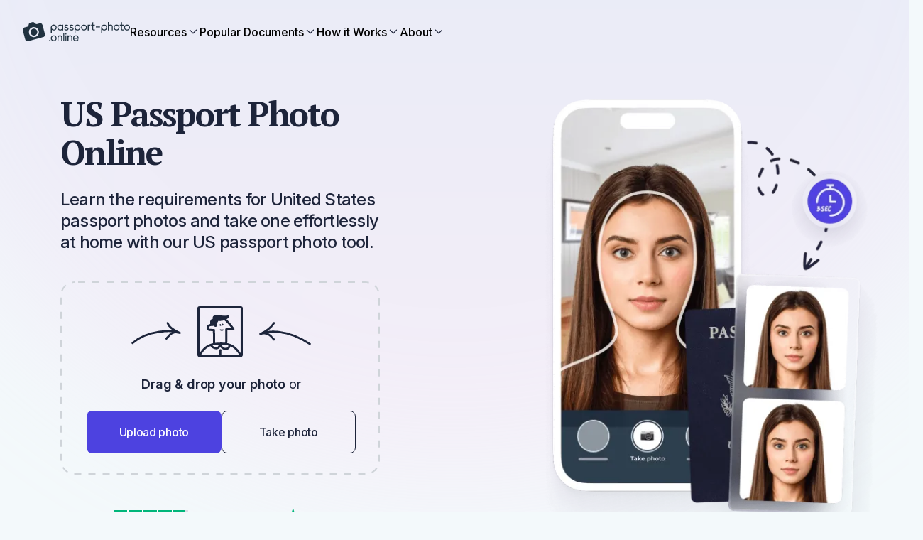

--- FILE ---
content_type: text/html
request_url: https://passport-photo.online/passport-photos
body_size: 79238
content:
<!DOCTYPE html><html lang="en-us"><head><meta charSet="utf-8"/><meta name="viewport" content="width=device-width"/><meta name="apple-itunes-app" content="app-id=1500544448"/><meta name="description" content="Discover passport photo requirements in the USA, along with guidelines on how to take a passport photo and places where you can do it across the country."/><meta name="robots" content="max-image-preview:large"/><meta prefix="og: https://ogp.me/ns#" property="og:title" content="US Passport Photos [Size, Requirements, Examples &amp; More]"/><meta prefix="og: https://ogp.me/ns#" property="og:type" content="article"/><meta prefix="og: https://ogp.me/ns#" property="og:url" content="https://passport-photo.online/passport-photos"/><meta prefix="og: https://ogp.me/ns#" property="og:image" content="https://d1uuxsymbea74i.cloudfront.net/images/cms/ppo_default_og_image_5f6ab3581d.png"/><meta name="google-site-verification" content="WLK0Y7Ft5ZiGJE7NC7ftkGM2EGG_4-5IuSgse2ISeB8"/><title>US Passport Photo Requirements [Size, Guidelines &amp; Online Tool]</title><link rel="apple-touch-icon" sizes="180x180" media="(prefers-color-scheme: light)" href="/_static/apple-touch-icon-light.png"/><link rel="apple-touch-icon" sizes="180x180" media="(prefers-color-scheme: dark)" href="/_static/apple-touch-icon-dark.png"/><link rel="icon" type="image/png" sizes="16x16" media="(prefers-color-scheme: light)" href="/_static/favicon-16x16-light.png"/><link rel="icon" type="image/png" sizes="16x16" media="(prefers-color-scheme: dark)" href="/_static/favicon-16x16-dark.png"/><link rel="icon" type="image/png" sizes="32x32" media="(prefers-color-scheme: light)" href="/_static/favicon-32x32-light.png"/><link rel="icon" type="image/png" sizes="32x32" media="(prefers-color-scheme: dark)" href="/_static/favicon-32x32-dark.png"/><link rel="icon" href="/_static/favicon.svg" type="image/svg+xml"/><link rel="manifest" href="/_static/site.webmanifest"/><link href="https://passport-photo.online/passport-photos" rel="canonical"/><link href="https://passport-photo.online/passport-photos" rel="alternate" hrefLang="en"/><link href="https://passport-photo.online/passport-photos" rel="alternate" hrefLang="x-default"/><script type="application/ld+json">{"@context":"https://schema.org","@type":"Organization","@id":"#organization","name":"Passport Photo Online","url":"https://passport-photo.online","alternateName":"Passport Photo Online","legalName":"PhotoAiD S.A.","sameAs":["https://www.facebook.com/passportphotoonlinepl","https://www.instagram.com/passportphotoonline/","https://www.linkedin.com/company/passport-photo-online","https://www.youtube.com/channel/UC2BfzH3aAE2KvBYxFwPGEFg","https://twitter.com/passphotonline","https://pinterest.com/passport_photo_online/","https://g.co/kgs/snsihni","http://trustpilot.com/review/passport-photo.online"],"description":"Passport-Photo.Online is an online service for creating compliant passport and visa photos. It automatically adjusts uploaded pictures to meet specific country requirements, ensuring hassle-free, professional-quality photos for official documents.","keywords":["passport photo","visa photos","passport photo online","digital passport photos"],"knowsLanguage":["https://www.wikidata.org/wiki/Q1860","https://www.wikidata.org/wiki/Q809"],"foundingDate":"2012","vatID":"PL7831692257","taxID":"7831692257","publishingPrinciples":"https://passport-photo.online/blog/editorial-process/","knowsAbout":["https://www.wikidata.org/wiki/Q368344","https://www.wikidata.org/wiki/Q904029","https://www.wikidata.org/wiki/Q623045","https://www.wikidata.org/wiki/Q43812"],"address":{"@type":"PostalAddress","streetAddress":"Żurawia 71","addressLocality":"Białystok","addressRegion":"podlaskie","postalCode":"15-540","addressCountry":{"@type":"Country","name":"PL"}},"logo":{"@type":"ImageObject","caption":"Passport-Photo.Online","url":"https://passport-photo.online/_next/static/media/logo.eced2a91.png"},"contactPoint":{"@type":"ContactPoint","contactType":"customer service","email":"help@passport-photo.online","url":"https://passport-photo.online/contact"},"areaServed":["US","PL","FR","UK","DE","IT","PT"]}</script><script type="application/ld+json">{"@context":"https://schema.org","@type":"WebSite","name":"Passport-Photo.Online","url":"https://passport-photo.online"}</script><script type="application/ld+json">{"@context":"https://schema.org","@type":"WebPage","reviewedBy":{"@id":"#reviewedBy"}}</script><script type="application/ld+json">{"@context":"https://schema.org","@type":"Person","@id":"#author","familyName":"Grabowska","givenName":"Roxana","jobTitle":"Writer","url":"https://passport-photo.online/author/roxanag/","email":"roxana.grabowska@photoaid.com","honorificSuffix":"MA","knowsAbout":"Biometric photography","sameAs":["https://www.linkedin.com/in/roxana-grabowska-3a1844231/"],"knowsLanguage":["https://www.wikidata.org/wiki/Q1860","https://www.wikidata.org/wiki/Q7737"]}</script><script type="application/ld+json">{"@context":"https://schema.org","@type":"Person","@id":"#reviewedBy","familyName":"Chodakowski","givenName":"Mateusz","jobTitle":"Passport Photography Expert","url":"https://passport-photo.online/author/mateuszc/","email":"mateusz.chodakowski@photoaid.com","honorificSuffix":null,"knowsAbout":null,"sameAs":["https://www.linkedin.com/in/mateusz-chodakowski-850a56227"],"knowsLanguage":[]}</script><script type="application/ld+json">{"@context":"https://schema.org","@type":"HowTo","@id":"#howTo","name":"How to prepare yourself?","step":[{"@type":"HowToStep","position":1,"name":"Distance from the camera","text":"Take the photo from a distance of about 20 inches from your face. Ideally, the photo should be taken by another person.","image":"/_next/static/media/prepare1.7d21fa7b.png"},{"@type":"HowToStep","position":2,"name":"Face in front of the camera","text":"Place your face in front of the lens and keep a neutral expression on your face. Hold the camera at face height.","image":"/_next/static/media/prepare2.0498e1e2.png"},{"@type":"HowToStep","position":3,"name":"Even lighting","text":"Just stand facing a light source such as an exposed window. Don't worry about the background.","image":"/_next/static/media/prepare3.42b48b3d.png"}]}</script><script type="application/ld+json">{"@context":"https://schema.org","@type":"Article","@id":"#article","author":{"@id":"#author"},"headline":"US Passport Photo: Requirements, Guidelines, and Places","datePublished":"2024-02-01T15:33:50+01:00","dateModified":"2025-04-25T10:07:32.133Z","description":"Learn everything you need to know about passport photos in the USA and take one effortlessly from home with our passport photo app.","name":"US Passport Photo: Requirements, Guidelines, and Places","inLanguage":"en-US"}</script><script type="application/ld+json">{"@context":"https://schema.org","@type":"CreativeWorkSeries","@id":"#creativeWorkSeries","datePublished":"2024-02-01T15:33:50+01:00","image":"https://d1uuxsymbea74i.cloudfront.net/images/cms/59846199fcd825d1f35419bfbe001d5f_6bf3a984ab.webp","name":"US Passport Photo Online","aggregateRating":{"@type":"AggregateRating","bestRating":5,"ratingValue":4.71,"ratingCount":66}}</script><link rel="preload" as="image" imageSrcSet="https://passport-photo.online/images/cms/59846199fcd825d1f35419bfbe001d5f_6bf3a984ab.webp?quality=80&amp;format=webp&amp;width=380 380w, https://passport-photo.online/images/cms/59846199fcd825d1f35419bfbe001d5f_6bf3a984ab.webp?quality=80&amp;format=webp&amp;width=430 430w, https://passport-photo.online/images/cms/59846199fcd825d1f35419bfbe001d5f_6bf3a984ab.webp?quality=80&amp;format=webp&amp;width=640 640w, https://passport-photo.online/images/cms/59846199fcd825d1f35419bfbe001d5f_6bf3a984ab.webp?quality=80&amp;format=webp&amp;width=750 750w, https://passport-photo.online/images/cms/59846199fcd825d1f35419bfbe001d5f_6bf3a984ab.webp?quality=80&amp;format=webp&amp;width=1080 1080w, https://passport-photo.online/images/cms/59846199fcd825d1f35419bfbe001d5f_6bf3a984ab.webp?quality=80&amp;format=webp&amp;width=1200 1200w, https://passport-photo.online/images/cms/59846199fcd825d1f35419bfbe001d5f_6bf3a984ab.webp?quality=80&amp;format=webp&amp;width=1920 1920w" imageSizes="(max-width: 1024px) 100vw, 620px" referrerPolicy="no-referrer" fetchpriority="high"/><meta name="next-last-update" content="2025-04-25"/><meta name="next-head-count" content="32"/><link href="//cdn-4.convertexperiments.com" rel="preconnect"/><style id="stitches">--sxs{--sxs:0 t-evCqwp t-doBYLb}@media{:root,.t-evCqwp{--colors-color1:#3C3C45;--colors-color2:#000;--colors-color3:hsla(244, 72%, 57%, 1);--colors-color4:hsl(0, 100%, 100%);--colors-color5:transparent;--colors-color6:hsla(224, 34%, 17%, 1);--colors-color7:hsla(244, 72%, 57%, 1);--colors-color8:hsla(228, 93%, 95%, 1);--colors-color9:hsla(177, 62%, 49%, 1);--colors-color10:hsla(204, 93%, 56%, 1);--colors-color11:hsla(200, 73%, 78%, 1);--colors-color13:hsla(229, 18%, 64%, 1);--colors-color14:hsla(240, 11%, 98%, 1);--colors-color15:hsla(240, 100%, 99%, 1);--colors-color16:hsla(210, 64%, 95%, 1);--colors-color17:hsla(244, 72%, 57%, 1);--colors-color18:hsla(244, 72%, 57%, 1);--colors-color19:transparent;--colors-color20:transparent;--colors-color21:hsla(244, 72%, 57%, 1);--colors-color22:transparent;--colors-color23:transparent;--colors-color24:hsla(244, 72%, 57%, 1);--colors-color25:hsla(217, 100%, 49%, 1);--colors-color26:hsla(229, 18%, 64%, 1);--colors-color27:hsla(206, 8%, 84%, 1);--colors-color28:hsla(199, 40%, 88%, 1);--colors-color29:hsla(210, 40%, 4%, 1);--colors-color30:hsla(224, 34%, 17%, 1);--colors-color31:hsla(223, 51%, 90%, 1);--colors-color32:hsla(220, 18%, 97%, 1);--colors-accent1:hsla(154, 56%, 47%, 1);--colors-accent2:hsla(217, 100%, 49%, 1);--colors-formBg:hsl(0, 100%, 100%);--colors-error:hsla(353, 81%, 63%, 1);--colors-valid:hsl(154, 56%, 47%);--colors-errorBg:hsla(2, 100%, 95%, 1);--radii-r4:4px;--radii-r5:6px;--radii-r6:8px;--radii-r7:12px;--radii-r71:16px;--radii-r8:36px;--sizes-container1:1110px;--sizes-container2:950px;--sizes-sp1:5px;--sizes-sp2:10px;--sizes-sp3:15px;--sizes-sp4:20px;--sizes-sp5:25px;--sizes-sp6:30px;--sizes-sp65:32px;--sizes-sp7:35px;--sizes-sp8:40px;--sizes-sp9:45px;--sizes-sp11:55px;--sizes-sp12:64px;--sizes-sp13:65px;--sizes-sp14:70px;--sizes-sp15:75px;--fonts-primary:sans-serif;--fonts-secondary:sans-serif;--zIndices-input:10;--zIndices-header:20;--zIndices-stickyLayout:20;--zIndices-cookies:29;--zIndices-dialog:30;--section-primaryBackgroundColor:var(--colors-color5);--section-secondaryBackgroundColor:var(--colors-color5);--section-seoWidth:76.0000rem;--button-font:var(--fonts-primary);--button-letter:-0.0187rem;--button-radius:var(--radii-r6);--button-primaryColor:var(--colors-color4);--button-primaryBg:var(--colors-color3);--button-secondaryColor:var(--colors-color6);--button-secondaryBorder:var(--colors-color6);--button-secondaryBg:var(--colors-color5);--button-disabledBg:var(--colors-color13);--button-primaryDisabledColor:var(--colors-color4);--button-secondaryDisabledColor:var(--colors-color6);--button-primaryHoverBgColor:var(--colors-color17);--button-secondaryHoverTextColor:var(--colors-color18);--button-secondaryHoverBorderColor:var(--colors-color19);--button-secondaryHoverBgColor:var(--colors-color20);--buttonLink-hoverTextColor:var(--colors-color21);--buttonLink-hoverBorderColor:var(--colors-color22);--buttonLink-hoverBgColor:var(--colors-color23);--link-textColor:var(--colors-color25);--link-textColorHover:var(--colors-color24);--input-font:500 1.0000rem / 150% var(--fonts-primary);--input-letter:-0.0094rem;--input-labelFont:500 0.8750rem / 143% var(--fonts-primary);--input-labelLetter:-0.0088rem;--input-color:var(--colors-color2);--input-bgColor:var(--colors-formBg);--input-focusColor:var(--colors-color10);--input-chevronColor:var(--colors-color9);--input-optionFont:500 1.0000rem / 150% var(--fonts-primary);--input-selectedOptionFont:500 1.0000rem / 150% var(--fonts-primary);--input-selectedOptionColor:var(--colors-color10);--input-optionClickColor:var(--colors-color10);--input-optionHoverColor:var(--colors-color11);--input-neutralColor:var(--colors-color8);--input-borderRadius:var(--radii-r5);--input-padding:var(--sizes-sp3);--input-spacingY:var(--sizes-sp65);--input-placeholderFont:400 1.0000rem / 150% var(--fonts-primary);--input-placeholderColor:var(--colors-color26);--input-optionPadding:12px;--navigation-backgroundColor:var(--colors-color4);--navigation-stickyBoxShadow:0 1px 0 0 hsla(228, 93%, 95%, 1);--navigation-mobileHeight:66px;--navigation-height:100px;--navigation-itemFont:var(--fonts-primary);--navigation-itemFontMobile:var(--fonts-primary);--navigation-itemColor:var(--colors-color2);--navigation-ctaMobileFont:var(--fonts-primary);--accordion-contentFont:var(--fonts-primary);--accordion-contentColor:var(--colors-color2);--accordion-headerFont:var(--fonts-primary);--accordion-headerFontMobile:var(--fonts-primary);--accordion-headerColor:var(--colors-color2);--accordion-borderColor:var(--colors-color8);--accordion-paddingY:var(--sizes-sp65);--accordion-paddingYMobile:var(--sizes-sp65);--accordion-contentTransformTop:-16px;--card-borderRadius:var(--radii-r6);--checkbox-bgColor:var(--colors-color7);--checkbox-iconColor:#fff;--checkbox-labelFont:var(--fonts-primary);--checkbox-labelLetter:-0.0088rem;--checkbox-disabledBgColor:var(--colors-color8);--checkbox-radius:var(--radii-r4);--checkbox-cardBgColor:var(--colors-color15);--checkbox-uncheckedBgColor:transparent;--iconButton-size:50px;--iconButton-bgColor:var(--colors-formBg);--iconButton-iconColor:#1D253B;--overlay-bgColor:var(--colors-color2);--overlay-opacity:0.8;--dialog-bgColor:var(--colors-formBg);--dialog-borderRadius:var(--radii-r6);--dropdown-borderRadius:var(--radii-r7);--dropdown-borderColor:var(--colors-color8);--dropdown-bgColor:var(--colors-formBg);--dropdown-padding:var(--sizes-sp2);--dropdownItem-borderRadius:var(--radii-r5);--dropdownItem-bgColor:var(--colors-color16);--dropdownItem-horizontalPadding:var(--sizes-sp3);--dropdownItem-verticalPadding:var(--sizes-sp2);--badge-horizontalPadding:var(--sizes-sp3);--badge-verticalPadding:var(--sizes-sp1);--badge-spacing:var(--sizes-sp1);--badge-okColor:hsla(153, 55%, 46%, 1);--badge-okBgColor:hsla(155, 59%, 96%, 1);--badge-errorColor:hsla(353, 80%, 62%, 1);--badge-errorBgColor:hsla(2, 100%, 94%, 1);--tooltip-textColor:#fff;--tooltip-bgColor:var(--colors-color2);--cookie-margin:var(--sizes-sp3);--documentCard-border:initial;--documentCard-hoverBorderColor:transparent;--documentCard-textAlign:left;--documentCard-backgroundColor:var(--colors-color2);--documentCard-hoverBackgroundColor:var(--colors-color2);--documentCard-hoverBoxShadow:initial;--documentCard-smallDocumentNameFont:500 1.0000rem / 150% var(--fonts-primary);--documentCard-transition:border-color .2s, box-shadow .2s;--documentCardBig-paddingX:var(--sizes-sp5);--documentCardBig-paddingY:var(--sizes-sp5);--documentCardBig-imageProtrusion:-60px;--documentCardBig-maxWidth:350px;--documentCardBig-imageHeight:initial;--documentCardBig-imageHeightSmaller:initial;--documentCardBig-documentNameFont:500 1.0000rem / 150% var(--fonts-primary);--documentCardBig-documentNameFontSmaller:500 1.0000rem / 150% var(--fonts-primary);--documentCardBig-documentNameMargin:60px 0 10px 0;--documentCardBig-imageLeftPosition:0;--documentCardSmall-paddingX:var(--sizes-sp6);--documentCardSmall-paddingY:var(--sizes-sp6);--documentCardSmall-imageLeftPadding:25px;--documentCardSmall-imageProtrusion:-18px;--documentCardSmall-documentNameMargin:45px 0 5px 0;--documentCardSmall-imageHeight:initial;--documentCardSmall-documentNameFont:500 1.0000rem / 150% var(--fonts-primary);--documentCardSmall-imageLeftPosition:0;--documentCardSmallMobile-imageMaxWidth:76px;--documentCardSmallMobile-imageLeftPosition:25px;--documentCardSmallMobile-nameLeftMargin:0px;--documentCardSmallMobile-documentNameFont:500 1.0000rem / 150% var(--fonts-primary);--documentCardSmallMobile-minHeight:80px;--deliveryStatusBadge-font:700 1.1250rem / 150% var(--fonts-primary);--deliveryStatusBadge-letter:-0.0088rem;--deliveryStatusBadge-borderRadius:2px;--deliveryStatusBadge-pendingStatusBg:var(--colors-accent1);--deliveryStatusBadge-sentStatusBg:var(--colors-accent1);--orderSummary-orderSeparatorColor:var(--colors-accent1);--orderSummary-bottomSeparatorColor:var(--colors-accent1);--factChecker-primaryFontColor:initial;--factChecker-separatorColor:initial;--factChecker-expertBorderRadius:0.2500rem;--factChecker-expertPadding:6px 8px;--factChecker-expertFont:initial;--factChecker-expertFontColor:initial;--factChecker-expertBackgroundColor:initial;--factChecker-bioFont:initial;--factChecker-bioSmallerFont:initial;--factChecker-bioNameFont:initial;--factChecker-bioNameSmallerFont:initial;--factChecker-bioJobFontColor:initial;--factChecker-bioJobFont:initial;--factChecker-bioJobSmallerFont:initial;--factChecker-bioHorizontalSeparatorColor:var(--colors-accent1);--factChecker-bioLinkFont:400 0.8750rem / 164% var(--fonts-primary);--factChecker-bioRadius:0.5000rem;--factChecker-bioEditorialProcessLinkFont:initial;--factChecker-bioEditorialProcessLinkFontColor:initial;--unfinishedOrderPopup-collapsedBoxFont:600 1.0000rem / 157% var(--fonts-primary);--unfinishedOrderPopup-collapsedBoxBackgroundColor:initial;--unfinishedOrderPopup-collapsedBoxTextColor:initial;--unfinishedOrderPopup-collapsedBoxPadding:30px 15px;--unfinishedOrderPopup-collapsedBoxMobilePadding:10px 12px;--unfinishedOrderPopup-colapsedBoxBorderRadius:12px;--unfinishedOrderPopup-expandedBoxPadding:32px;--unfinishedOrderPopup-expandedBoxBorderRadius:0;--unfinishedOrderPopup-expandedBoxBorderRadiusMobile:0;--unfinishedOrderPopup-expandedBoxMobilePadding:32px;--unfinishedOrderPopup-expandedBoxBackgroundColor:initial;--unfinishedOrderPopup-expandedBoxTextFont:400 1.0000rem / 157% var(--fonts-primary);--unfinishedOrderPopup-expandedBoxMobileTextFont:400 0.8750rem / 153% var(--fonts-primary);--unfinishedOrderPopup-expandedBoxCountdownFont:800 1.1250rem / 139% var(--fonts-primary);--unfinishedOrderPopup-expandedBoxCountdownPadding:5px;--unfinishedOrderPopup-expandedBoxMobileCountdownFont:800 0.8750rem / 179% var(--fonts-primary);--unfinishedOrderPopup-expandedBoxCountdownBackgroundColor:initial;--unfinishedOrderPopup-expandedBoxCountdownColor:initial;--unfinishedOrderPopup-expandedBoxFinishOrderButtonPadding:11px 30px;--unfinishedOrderPopup-expandedBoxFinishOrderButtonMobilePadding:10px 23px;--unfinishedOrderPopup-expandedBoxFinishOrderButtonFont:600 1.1250rem / 139% var(--fonts-primary);--unfinishedOrderPopup-expandedBoxFinishOrderButtonMobileFont:600 1.1250rem / 139% var(--fonts-primary);--unfinishedOrderPopup-expandedBoxFinishOrderButtonColor:intial;--unfinishedOrderPopup-expandedBoxFinishOrderButtonBackgroundColor:initial;--unfinishedOrderPopup-expandedBoxFinishOrderButtonBorderRadius:initial;--trustpilot-fontColor:var(--colors-color6);--trustpilot-ratingFont:700 1.0000rem / 30px var(--fonts-primary);--trustpilot-reviewsFont:400 1.0000rem / 30px var(--fonts-primary);--mobileAppsBanner-borderBottom:1px solid var(--colors-color27);--mobileAppsBanner-bgColor:var(--colors-color4);--mobileAppsBanner-installButtonBgColor:var(--colors-color5);--mobileAppsBanner-installButtonColor:var(--colors-color2);--mobileAppsBanner-installButtonFont:600 0.8750rem / 18px var(--fonts-primary);--mobileAppsBanner-installButtonBorderRadius:var(--radii-r6);--mobileAppsBanner-installButtonMinWidth:77px;--mobileAppsBanner-appNameColor:var(--colors-color2);--mobileAppsBanner-appNameFont:600 1.0000rem / 16px var(--fonts-primary);--mobileAppsBanner-appDescriptionColor:var(--colors-color2);--mobileAppsBanner-appDescriptionFont:500 0.6250rem / 10px var(--fonts-primary);--mobileAppsBanner-appRatingNumberColor:var(--colors-color2);--mobileAppsBanner-appRatingNumberFont:600 0.7500rem / 12px var(--fonts-primary);--mobileAppsBanner-appOpinionsColor:var(--colors-color2);--mobileAppsBanner-appOpinionsFont:400 0.6250rem / 10px var(--fonts-primary);--threeElements-dotsContainerMarginTop:var(--sizes-sp2);--threeElements-slideDescriptionFont:var(--fonts-primary);--threeElements-headerDesktopFont:var(--fonts-primary);--threeElements-headerMobileFont:var(--fonts-primary);--carousel-selectedDotColor:var(--colors-color1);--carousel-dotColor:var(--colors-color28);--dropzone-overlayBgColor:var(--colors-color2);--heroCtaDropzone-width:450px;--heroCtaDropzone-backgroundImage:url("data:image/svg+xml,%3csvg width='100%25' height='100%25' xmlns='http://www.w3.org/2000/svg'%3e%3crect width='100%25' height='100%25' fill='none' rx='20' ry='20' stroke='%23000' stroke-width='4' stroke-dasharray='10%2c 10' stroke-dashoffset='15' stroke-linecap='butt'/%3e%3c/svg%3e");--heroCtaDropzone-padding:18px 34px 30px 37px;--heroCtaDropzone-textColor:var(--colors-color6);--heroCtaDropzone-descriptionMargin:0;--scrollToTopButton-backgroundColor:var(--colors-color13);--editor-headerFont:600 1.5000rem / 30px var(--fonts-primary);--editor-headerFontMobile:600 1.1250rem / 28px var(--fonts-primary);--editor-headerLetterSpacing:-0.0806rem;--editor-headerLetterSpacingMobile:-0.0625rem;--editor-descriptionTextFont:400 1.0000rem / 150% var(--fonts-primary);--editor-descriptionTextFontMobile:400 0.8750rem / 150% var(--fonts-primary);--editor-testNameFont:600 1.5000rem / 30px var(--fonts-primary);--editor-testNameFontMobile:600 1.1250rem / 28px var(--fonts-primary);--editor-statusBadgeFont:700 0.8750rem / 20px var(--fonts-primary);--editor-statusBorderTop:1px solid var(--colors-color5);--editor-bottomSectionBackgroundColor:var(--colors-color5);--editor-downloadSampleIconColor:var(--colors-color5);--editor-downloadSampleLeftMargin:3.0000rem;--editor-downloadSampleColor:var(--colors-color5);--editor-downloadSampleTextDecoration:none;--processing-headerFont:700 2.5000rem / 46px var(--fonts-primary);--processing-animationSliderColor:var(--colors-accent1);--processing-animationSliderUpGradient:linear-gradient(180deg, rgba(53, 186, 128, 0.70) 0%, rgba(53, 186, 128, 0.00) 25%);--processing-animationSliderDownGradient:linear-gradient(180deg, rgba(53, 186, 128, 0.00) 75%, rgba(53, 186, 128, 0.70) 100%);--processing-completedStepColor:var(--colors-accent1);--processing-completedStepNameColor:var(--colors-color2);--processing-activeStepNameColor:var(--colors-color2);--processing-activeStepCircleColor:var(--colors-color2);--processing-activeStepCircleOutlineColor:var(--colors-color5);--processing-futureStepColor:var(--colors-color5);--processing-stepsFont:500 1.5000rem / 30px var(--fonts-primary);--processing-stepsFontMobile:500 1.0000rem / 30px var(--fonts-primary);--processing-currentStepFontMobile:600 1.1250rem / 30px var(--fonts-primary);--newProcessing-headerFont:700 2.5000rem / 2.8750rem var(--fonts-primary);--newProcessing-animationSliderColor:var(--colors-accent1);--newProcessing-animationSliderUpGradient:linear-gradient(180deg, rgba(53, 186, 128, 0.70) 0%, rgba(53, 186, 128, 0.00) 25%);--newProcessing-animationSliderDownGradient:linear-gradient(180deg, rgba(53, 186, 128, 0.00) 75%, rgba(53, 186, 128, 0.70) 100%);--newProcessing-stepDescriptionColor:var(--colors-color13);--newProcessing-completedStepColor:var(--colors-accent1);--newProcessing-activeStepNameColor:var(--colors-color29);--newProcessing-activeStepCircleColor:var(--colors-color29);--newProcessing-activeStepCircleOutlineColor:var(--colors-color27);--newProcessing-futureStepNameColor:var(--colors-color26);--newProcessing-futureStepCircleColor:var(--colors-color26);--newProcessing-activeStepFont:600 1.3750rem / 1.7500rem var(--fonts-primary);--newProcessing-inactiveStepFont:500 1.3750rem / 1.7500rem var(--fonts-primary);--newProcessing-stepDescriptionFont:400 1.2500rem / 2.0000rem var(--fonts-primary);--newProcessing-currentStepFontMobile:600 1.1250rem / 1.7500rem var(--fonts-primary);--mobileTrustPilotBadge-photosTakenFont:400 0.7500rem / 16px var(--fonts-primary);--mobileTrustPilotBadge-photosTakenColor:var(--colors-color29);--mobileTrustPilotBadge-verticalSeparatorColor:var(--colors-color27);--drawer-headerFont:700 2.5000rem / 3.3125rem var(--fonts-secondary);--drawer-headerFontMobile:700 1.5000rem / 2.3750rem var(--fonts-secondary);--drawer-documentNameFont:600 1.5000rem / 1.8750rem var(--fonts-primary);--drawer-documentNameFontMobile:600 1.0000rem / 1.3750rem var(--fonts-primary);--drawer-documentRequirementsItemLabelFont:400 1.0000rem / 1.0000rem var(--fonts-primary);--drawer-documentRequirementsItemLabelFontMobile:400 0.8750rem / 1.0000rem var(--fonts-primary);--drawer-documentRequirementsItemValueFont:600 1.0000rem / 1.0000rem var(--fonts-primary);--drawer-documentRequirementsItemValueFontMobile:600 0.8750rem / 1.0000rem var(--fonts-primary);--drawer-footnoteFont:400 0.8750rem / 1.2500rem var(--fonts-primary);--drawer-footnoteFontMobile:400 0.7500rem / 1.0000rem var(--fonts-primary);--drawer-imageLabelFont:500 1.1250rem / 0.8750rem var(--fonts-primary);--drawer-imageLabelFontMobile:500 0.8750rem / 0.8750rem var(--fonts-primary);--drawer-errorFont:700 0.7500rem / 1.2500rem var(--fonts-primary);--drawer-imagesTitleFont:500 1.5000rem / 1.8750rem var(--fonts-primary);--drawer-imagesTitleColor:var(--colors-color2);--drawer-headerColor:var(--colors-color2);--drawer-footnoteColor:var(--colors-color2);--drawer-footnoteBgColor:var(--colors-color5);--drawer-footnoteBgColorMobile:var(--colors-color5);--drawer-footnoteBorderTopColor:var(--colors-color5);--drawer-documentSearchContainerBorderColor:var(--colors-color27);--drawer-documentSearchContainerBgColor:var(--colors-color5);--drawer-documentNameColor:var(--colors-color2);--drawer-documentRequirementsBorderColor:var(--colors-color5);--drawer-documentRequirementsItemLabelColor:var(--colors-color2);--drawer-documentRequirementsItemValueColor:var(--colors-color2);--drawer-imageLabelColor:var(--colors-color2);--drawer-imageLabelBgColor:var(--colors-color5);--drawer-imageLabelBorderColor:var(--colors-color5);--drawer-errorContainerBgColor:var(--colors-errorBg);--drawer-bottomSectionBgColor:var(--colors-color4);--drawer-separatorColor:var(--colors-color8);--drawer-selectOptionFont:400 1.0000rem / 1.5000rem var(--fonts-primary);--drawer-selectOptionFontMobile:400 0.8750rem / 1.2500rem var(--fonts-primary);--drawer-selectValueFont:400 1.0000rem / 1.5000rem var(--fonts-primary);--drawer-selectLabelColor:var(--colors-color2);--drawer-searchInputPlaceholderFont:400 0.8750rem / 1.2500rem var(--fonts-primary);--drawer-optionsGroupHeaderFont:600 0.8750rem / 1.2500rem var(--fonts-primary);--drawer-noResultsFont:400 0.8750rem / 1.2500rem var(--fonts-primary);--drawer-selectOptionBgColor:var(--colors-color4);--drawer-selectOptionHoverBgColor:var(--colors-color16);--drawer-selectOptionColor:var(--colors-color6);--drawer-selectValueColor:var(--colors-color6);--drawer-searchInputBorderColor:var(--colors-color2);--drawer-searchInputBgColor:var(--colors-color5);--drawer-searchInputPlaceholderColor:var(--colors-color26);--drawer-optionGroupHeaderColor:var(--colors-color6);--drawer-noResultsBottomBorderColor:var(--colors-color8);--drawer-noResultsColor:var(--colors-color6);--drawer-selectBoxHighlightColor:var(--colors-color10);--imageRequirementsFrame-lineColor:var(--colors-color2);--imageRequirementsFrame-dashedLinesColor:var(--colors-color2);--imageRequirementsFrame-backgroundColor:var(--colors-color2);--imageRequirementsFrame-color:var(--colors-color4);--imageRequirementsFrame-font:700 0.5500rem / 0.4541rem var(--fonts-primary);--furgonetka-primaryColor:black;--extraServices-highlyRecommendedBadgeFont:500 1.0000rem / 1.2875rem var(--fonts-primary);--photoCode-instructionsTitleFont:600 2.0000rem / 2.3750rem var(--fonts-primary);--photoCode-instructionsTitleFontMobile:600 1.5000rem / 1.8750rem var(--fonts-primary);--photoCode-instructionsTextColor:var(--colors-color2);--photoCode-instructionNumberBgColor:var(--colors-color5);--photoCode-instructionNumberTextColor:var(--colors-color2);--photoCode-instructionNumberFont:700 1.0000rem / 1.5000rem var(--fonts-primary);--photoCode-instructionTextFont:400 1.1250rem / 1.7500rem var(--fonts-primary);--photoCode-instructionTextFontMobile:400 1.0000rem / 1.5000rem var(--fonts-primary);--photoCode-imageContainerBgColor:var(--colors-color5);--photoCode-clipboardCopyBgColor:var(--colors-color5);--photoCode-clipboardCopyFont:700 1.1250rem / 1.7500rem var(--fonts-primary);--photoCode-clipboardCopyFontMobile:700 1.0000rem / 1.7500rem var(--fonts-primary);--photoCode-clipboardCopyTitleFont:600 1.1250rem / 1.7500rem var(--fonts-primary);--photoCode-clipboardCopyTitleFontMobile:600 1.1250rem / 1.5000rem var(--fonts-primary);--photoCode-clipboardCopyFontColor:var(--colors-color2);--photoCode-clipboardCopyDescFont:400 1.0000rem / 1.5000rem var(--fonts-primary);--photoCode-clipboardCopyHowToApplyFont:400 1.0000rem / 1.2500rem var(--fonts-primary);--photoCode-clipboardCopyHowToApplyColor:var(--colors-color2);--photoCode-clipboardCopyTooltipFont:500 1.0000rem / 1.0000rem var(--fonts-primary);--photoCode-usageRecommendationBgColor:var(--colors-color5);--photoCode-usageRecommendationFont:400 1.0000rem / 1.5000rem var(--fonts-primary);--photoCode-usageRecommendationFontMobile:400 0.8750rem / 1.2500rem var(--fonts-primary);--photoCode-usageRecommendationTextColor:var(--colors-color2);--pickupPointsMap-modalTitleFont:600 2.0000rem / 2.3750rem var(--fonts-primary);--pickupPointsMap-modalTitleFontMobile:600 1.1250rem / 1.5000rem var(--fonts-primary);--pickupPointsMap-popupFont:400 1.1250rem / 1.5000rem var(--fonts-primary);--pickupPointsMap-popupFontMobile:400 0.8750rem / 1.5000rem var(--fonts-primary);--pickupPointsMap-popupFontColor:var(--colors-color30);--pickupPointsMap-searchButtonFont:500 1.0000rem / 1.5000rem var(--fonts-primary);--pickupPointsMap-popupBorderTopMobile:1px solid var(--colors-color31);--photoRetouch-photoContainerBgColor:var(--colors-color32);--photoRetouch-descriptionTitleFont:500 0.8750rem / 1.5000rem var(--fonts-primary);--photoRetouch-learnMoreButtonColor:var(--colors-color25);--photoRetouch-learnMoreButtonFont:400 0.7500rem / 1.0000rem var(--fonts-primary);--photoRetouch-dialogTitleFont:600 1.2500rem / 1.5586rem var(--fonts-primary);--photoRetouch-dialogTitleFontMobile:600 1.1250rem / 1.5000rem var(--fonts-primary);--photoRetouch-dialogImageContainerBgColor:var(--colors-color32);--photoRetouch-dialogImageLabelFont:600 1.3979rem / 2.0968rem var(--fonts-primary);--photoRetouch-dialogImageLabelFontMobile:600 0.8215rem / 1.2322rem var(--fonts-primary);--photoRetouch-retouchItemFont:400 1.0000rem / 1.5586rem var(--fonts-primary);--photoRetouch-specificRequestsTitleFont:600 1.0000rem / 1.5586rem var(--fonts-primary);--photoRetouch-specificRequestsTitleFontMobile:600 1.0000rem / 1.4375rem var(--fonts-primary);--photoRetouch-specificRequestsDescriptionFont:400 0.8750rem / 1.2339rem var(--fonts-primary);--photoRetouch-specificRequestsDescriptionFontMobile:400 0.8750rem / 1.5586rem var(--fonts-primary);--navbar-wrapperMaxWidth:1440px;--navbar-fontColor:var(--colors-color6);--navbar-fontColorSecondary:var(--colors-color13);--navbar-activeColor:var(--colors-color3);--navbar-mobileSeparatorColor:var(--colors-color8);--navbar-barShadow:0 1px 0 0 hsla(228, 93%, 95%, 1);--navbar-mostPopularBadgeColor:var(--colors-color7);--navbar-highlightedDocumentBgColor:var(--colors-color7);--navbar-submenuItemHoverColor:var(--colors-color16);--navbar-underlineColor:var(--colors-color3);--documentAlternativePicker-headerFont:700 2.5000rem / 3.3158rem var(--fonts-secondary);--documentAlternativePicker-headerFontMobile:700 2.0000rem / 2.7500rem var(--fonts-secondary);--documentAlternativePicker-alternativeCardBorderRadius:8px;--documentAlternativePicker-alternativeCardBorderColor:var(--colors-color5);--documentAlternativePicker-alternativeCardBackgroundColor:var(--colors-color5);--documentAlternativePicker-alternativeCardRadioButtonBorderColor:var(--colors-color5);--documentAlternativePicker-alternativeCardSelectedRadioButtonBackgroundColor:var(--colors-color5);--documentAlternativePicker-alternativeCardTitleFont:500 1.5000rem / 1.8750rem var(--fonts-primary);--documentAlternativePicker-alternativeCardTitleFontMobile:600 1.0000rem / 1.7500rem var(--fonts-primary);--documentAlternativePicker-alternativeCardTitleColor:var(--colors-color2);--documentAlternativePicker-alternativeCardDescriptionFont:400 1.0000rem / 1.5000rem var(--fonts-primary);--documentAlternativePicker-alternativeCardDescriptionFontMobile:400 0.8750rem / 1.5000rem var(--fonts-primary);--documentAlternativePicker-alternativeCardDescriptionColor:var(--colors-color2);--documentAlternativePicker-alternativeCardRequirementsBackgroundColor:var(--colors-color5);--documentAlternativePicker-alternativeCardRequirementsBorderRadius:8px;--documentAlternativePicker-requirementsTitleFont:700 1.0000rem / 1.1250rem var(--fonts-primary);--documentAlternativePicker-requirementsTitleColor:var(--colors-color2);--documentAlternativePicker-requirementBackgroundColor:var(--colors-color5);--documentAlternativePicker-requirementNameFont:400 1.0000rem / 1.0000rem var(--fonts-primary);--documentAlternativePicker-requirementNameFontMobile:400 0.7500rem / 1.0000rem var(--fonts-primary);--documentAlternativePicker-requirementNameColor:var(--colors-color2);--documentAlternativePicker-requirementValueFont:600 1.0000rem / 1.0000rem var(--fonts-primary);--documentAlternativePicker-requirementValueFontMobile:600 0.7500rem / 1.0000rem var(--fonts-primary);--documentAlternativePicker-requirementValueColor:var(--colors-color2);--documentAlternativePicker-requirementsToggleFont:400 0.8750rem / 1.5000rem var(--fonts-primary);--documentAlternativePicker-requirementsToggleColor:var(--colors-color2);--documentAlternativePicker-selectedAlternativeCardBorderColor:var(--colors-color3);--startScreenQrPriority-qrTitleFont:600 1.5000rem / 1.8750rem var(--fonts-primary);--startScreenQrPriority-qrTitleAccentColor:var(--colors-color2);--startScreenQrPriority-qrTitleColor:var(--colors-color2);--startScreenQrPriority-guideLineFont:400 1.0000rem / 1.5000rem var(--fonts-primary);--startScreenQrPriority-guideLineColor:var(--colors-color2);--startScreenQrPriority-photoLabelFont:600 0.9375rem / 1.0625rem var(--fonts-primary);--startScreenQrPriority-photoLabelColor:var(--colors-color2);--startScreenQrPriority-dividerFont:400 1.0000rem / 1.5000rem var(--fonts-primary);--startScreenQrPriority-dividerColor:var(--colors-color2);--startScreenQrPriority-webcamLinkFont:500 1.0000rem / 1.5000rem var(--fonts-primary);--getApp-backgroundColor:var(--colors-color8);--getApp-titleFont:600 1.5000rem / 1.8750rem var(--fonts-primary);--getApp-titleLetterSpacing:-0.0469rem;--getApp-textFont:400 0.8750rem / 1.2500rem var(--fonts-primary);--getApp-textLetterSpacing:-0.0088rem;--twoColumnsSectionLayout-gap:48px;--twoColumnsSectionLayout-gapMobile:32px;--twoColumnsSectionLayout-headerColor:var(--colors-color2);--twoColumnsSectionLayout-headerFont:700 2.5000rem / 2.8750rem var(--fonts-secondary);--twoColumnsSectionLayout-headerFontMobile:600 2.0000rem / 2.3750rem var(--fonts-primary);--twoColumnsSectionLayout-headerLetterSpacing:-0.0806rem;--twoColumnsSectionLayout-headerLetterSpacingMobile:-0.0625rem;--twoColumnsSectionLayout-itemBottomMargin:24px;--twoColumnsSectionLayout-itemHeadingMargin:16px;--twoColumnsSectionLayout-itemNumberFont:700 0.7015rem / 0.7015rem var(--fonts-primary);--twoColumnsSectionLayout-itemHeadingFont:600 1.5000rem / 1.8750rem var(--fonts-primary);--twoColumnsSectionLayout-itemHeadingLetterSpacing:-0.0469rem;--twoColumnsSectionLayout-itemSmallHeadingFont:600 1.1250rem / 1.7500rem var(--fonts-primary);--twoColumnsSectionLayout-itemDescriptionFont:400 0.8750rem / 1.2500rem var(--fonts-primary);--twoColumnsSectionLayout-itemHeadingColor:var(--colors-color2);--twoColumnsSectionLayout-itemDescriptionColor:var(--colors-color2);--twoColumnsSectionLayout-itemNumberColor:var(--colors-color2);--twoColumnsSectionLayout-itemBorderColor:var(--colors-color2);--twoColumnsSectionLayout-activeItemBorderColor:var(--colors-color2);--twoColumnsSectionLayout-itemNumberBackgroundColor:var(--colors-color5);--twoColumnsSectionLayout-activeItemNumberBackgroundColor:var(--colors-color5);--twoColumnsSectionLayout-itemNumberCircleBackground:var(--colors-color5);--twoColumnsSectionLayout-itemNumberCircleBoxShadow:initial;--twoColumnsSectionLayout-activeItemHeadingColor:var(--colors-color2);--twoColumnsSectionLayout-activeItemDescriptionColor:var(--colors-color2);--twoColumnsSectionLayout-activeItemNumberCircleBackground:var(--colors-color2);--twoColumnsSectionLayout-rightColumnGap:48px;--twoColumnsSectionLayout-rightColumnGapMobile:32px;--carouselSection-slideGap:12px;--carouselSection-dotButtonsGap:6px;--carouselSection-dotButtonColor:var(--colors-color2);--carouselSection-dotButtonActiveColor:var(--colors-color2);--carouselSection-dotButtonsTopMargin:32px;--carouselSection-contentGap:24px;--carouselSection-descriptionGap:12px;--twoColumnsSection-contentGap:64px;--twoColumnsSection-contentGapMobile:32px;--tabsSection-gridGap:40px 56px;--tabsSection-tabListGap:40px;--stepsSection-gridGap:48px;--stepsSection-stepsGap:40px 48px;--stepsSection-itemGap:8px;--accordionTabsSection-gap:64px 84px;--accordionTabsSection-itemHeadingIconSize:40px;--germanLegislationBanner-backgroundColor:var(--colors-color2);--germanLegislationBanner-fontColor:var(--colors-color2);--contactPageFAQ-titleFont:700 2.5000rem / 2.8750rem var(--fonts-secondary);--contactPageFAQ-titleFontMobile:700 1.7500rem / 1.9375rem var(--fonts-secondary);--contactPageFAQ-titleFontColor:var(--colors-color2);--contactPageFAQ-subtitleFont:400 1.0000rem / 1.5000rem var(--fonts-primary);--contactPageFAQ-subtitleFontColor:var(--colors-color2);--contactPageFAQ-answerFont:400 1.0000rem / 1.5000rem var(--fonts-primary);--contactPageFAQ-answerFontColor:var(--colors-color2);--contactPageFAQ-imageBackground:var(--colors-color5);--contactPageFAQ-contactPersonNameFont:500 1.1250rem / 1.7500rem var(--fonts-primary);--contactPageFAQ-contactPersonNameColor:var(--colors-color2);--contactPageFAQ-contactPersonPositionFont:500 0.7500rem / 1.1250rem var(--fonts-primary);--contactPageFAQ-contactPersonPositionColor:var(--colors-color2);--sidebar-closeIconStrokeColor:var(--colors-color2);--sidebar-closeIconFillColor:var(--colors-color2);--editorSidebar-titleColor:var(--colors-color2);--editorSidebar-titleFont:700 2.0000rem / 2.3750rem var(--fonts-secondary);--editorSidebar-titleLetterSpacing:-0.0625rem;--editorSidebar-titleMobileFont:700 2.0000rem / 2.3750rem var(--fonts-secondary);--editorSidebar-descriptionColor:var(--colors-color2);--editorSidebar-descriptionFont:400 1.0000rem / 1.5000rem var(--fonts-primary);--editorSidebar-descriptionLetterSpacing:-0.0094rem;--editorSidebar-descriptionMobileFont:400 0.8750rem / 1.2500rem var(--fonts-primary);--editorSidebar-descriptionMobileLetterSpacing:-0.0088rem;--editorSidebar-photoOutlineColor:#fff;--editorSidebar-retakeButtonColor:var(--colors-color2);--editorSidebar-retakeButtonFont:400 1.0000rem / 1.5000rem var(--fonts-primary);--editorSidebar-retakeButtonLetterSpacing:-0.0094rem;--editorSidebar-trustPilotFooterTitleColor:var(--colors-color2);--editorSidebar-trustPilotFooterTitleFont:300 1.5000rem / 1.8750rem var(--fonts-primary);--editorSidebar-trustPilotFooterTitleLetterSpacing:-0.0469rem;--editorSidebar-trustPilotFooterTitleMobileFont:400 0.8750rem / 1.2500rem var(--fonts-primary);--editorSidebar-trustPilotFooterTitleMobileLetterSpacing:-0.0088rem;--editorSidebar-trustPilotFooterBgColor:var(--colors-color5);--editorSidebar-trustPilotFooterRatingColor:var(--colors-color2);--editorSidebar-trustPilotFooterRatingFontWeight:700;--editorSidebar-trustPilotFooterReviewsColor:var(--colors-color2);--editorSidebar-orDividerColor:var(--colors-color2);--editorSidebar-orDividerFont:300 1.0000rem / 1.5000rem var(--fonts-primary);--editorSidebar-orDividerLetterSpacing:-0.0094rem;--blikCode-inputFont:400 1.0000rem / 1.5000rem var(--fonts-primary);--blikCode-inputTextColor:var(--colors-color2);--blikCode-inputFilledTextColor:var(--colors-color2);--blikCode-caretColor:var(--colors-color2);--blikCode-descriptionFont:400 0.8750rem / 1.2500rem var(--fonts-primary);--blikCode-descriptionFontMobile:400 0.7500rem / 1.1250rem var(--fonts-primary);--blikCode-descriptionTextColor:var(--colors-color2);--blikCode-pendingModalTitleFont:700 2.5000rem / 2.8750rem var(--fonts-secondary);--blikCode-pendingModalTitleFontMobile:700 1.5000rem / 1.8750rem var(--fonts-secondary);--blikCode-pendingModalTitleLetterSpacing:-0.0806rem;--blikCode-pendingModalTitleLetterSpacingMobile:-0.0625rem;--blikCode-pendingModalTitleColor:var(--colors-color2);--blikCode-pendingModalDescriptionFont:400 1.1250rem / 1.7500rem var(--fonts-primary);--blikCode-pendingModalDescriptionFontMobile:400 1.0000rem / 1.5000rem var(--fonts-primary);--blikCode-pendingModalDescriptionLetterSpacing:-0.0125rem;--blikCode-pendingModalDescriptionLetterSpacingMobile:-0.0094rem;--blikCode-pendingModalDescriptionColor:var(--colors-color2);--blikCode-pendingModalCancelButtonFont:600 1.1250rem / 1.7500rem var(--fonts-primary);--blikCode-pendingModalCancelButtonFontMobile:500 1.0000rem / 1.5000rem var(--fonts-primary);--blikCode-pendingModalCancelButtonTextColor:var(--colors-color2);--blikCode-pendingModalCancelButtonLetterSpacing:-0.0125rem;--blikCode-pendingModalCancelButtonLetterSpacingMobile:-0.0187rem}.t-doBYLb{--colors-color1:#3C3C45;--colors-color2:#000;--colors-color3:hsla(244, 72%, 57%, 1);--colors-color4:hsl(0, 100%, 100%);--colors-color5:transparent;--colors-color6:hsla(224, 34%, 17%, 1);--colors-color7:hsla(244, 72%, 57%, 1);--colors-color8:hsla(228, 93%, 95%, 1);--colors-color9:hsla(177, 62%, 49%, 1);--colors-color10:hsla(204, 93%, 56%, 1);--colors-color11:hsla(200, 73%, 78%, 1);--colors-color13:hsla(229, 18%, 64%, 1);--colors-color14:hsla(240, 11%, 98%, 1);--colors-color15:hsla(240, 100%, 99%, 1);--colors-color16:hsla(210, 64%, 95%, 1);--colors-color17:hsl(244, 53%, 44%, 1);--colors-color18:hsla(244, 72%, 57%, 1);--colors-color19:hsla(244, 72%, 57%, 1);--colors-color20:transparent;--colors-color21:hsla(244, 72%, 57%, 1);--colors-color22:hsla(244, 72%, 57%, 1);--colors-color23:transparent;--colors-color24:hsla(244, 72%, 57%, 1);--colors-color25:hsla(217, 100%, 49%, 1);--colors-color26:hsla(229, 18%, 64%, 1);--colors-color27:hsla(206, 8%, 84%, 1);--colors-color28:hsla(199, 40%, 88%, 1);--colors-color29:hsla(210, 40%, 4%, 1);--colors-color30:hsla(224, 34%, 17%, 1);--colors-color31:hsla(223, 51%, 90%, 1);--colors-color32:hsla(220, 18%, 97%, 1);--colors-accent1:hsla(154, 56%, 47%, 1);--colors-accent2:hsla(217, 100%, 49%, 1);--colors-formBg:hsl(0, 100%, 100%);--colors-error:hsla(353, 81%, 63%, 1);--colors-valid:hsl(154, 56%, 47%);--colors-errorBg:hsla(2, 100%, 95%, 1);--radii-r4:4px;--radii-r5:6px;--radii-r6:8px;--radii-r7:12px;--radii-r71:16px;--radii-r8:36px;--sizes-container1:1110px;--sizes-container2:950px;--sizes-sp1:5px;--sizes-sp2:10px;--sizes-sp3:15px;--sizes-sp4:20px;--sizes-sp5:25px;--sizes-sp6:30px;--sizes-sp65:32px;--sizes-sp7:35px;--sizes-sp8:40px;--sizes-sp9:45px;--sizes-sp11:55px;--sizes-sp12:64px;--sizes-sp13:65px;--sizes-sp14:70px;--sizes-sp15:75px;--fonts-primary:'__Inter_ddc260', '__Inter_Fallback_ddc260';--fonts-secondary:'__PT_Serif_e77f84', '__PT_Serif_Fallback_e77f84';--zIndices-input:10;--zIndices-header:20;--zIndices-stickyLayout:20;--zIndices-cookies:29;--zIndices-dialog:30;--section-primaryBackgroundColor:hsla(197, 54%, 97%, 1);--section-secondaryBackgroundColor:hsl(0, 100%, 100%);--section-seoWidth:50.0000rem;--button-font:500 1.0000rem / 1.5000rem '__Inter_ddc260', '__Inter_Fallback_ddc260';--button-letter:-0.0187rem;--button-radius:var(--radii-r6);--button-primaryColor:var(--colors-color4);--button-primaryBg:var(--colors-color3);--button-secondaryColor:var(--colors-color6);--button-secondaryBorder:var(--colors-color6);--button-secondaryBg:var(--colors-color5);--button-disabledBg:var(--colors-color13);--button-primaryDisabledColor:var(--colors-color4);--button-secondaryDisabledColor:var(--colors-color6);--button-primaryHoverBgColor:var(--colors-color17);--button-secondaryHoverTextColor:var(--colors-color18);--button-secondaryHoverBorderColor:var(--colors-color19);--button-secondaryHoverBgColor:var(--colors-color20);--buttonLink-hoverTextColor:var(--colors-color21);--buttonLink-hoverBorderColor:var(--colors-color22);--buttonLink-hoverBgColor:var(--colors-color23);--link-textColor:var(--colors-color25);--link-textColorHover:var(--colors-color24);--input-font:400 1.0000rem / 1.5000rem '__Inter_ddc260', '__Inter_Fallback_ddc260';--input-letter:-0.0094rem;--input-labelFont:500 0.8750rem / 1.2500rem '__Inter_ddc260', '__Inter_Fallback_ddc260';--input-labelLetter:-0.0088rem;--input-color:var(--colors-color2);--input-bgColor:var(--colors-formBg);--input-focusColor:var(--colors-color10);--input-chevronColor:var(--colors-color9);--input-optionFont:400 0.8750rem / 1.2500rem '__Inter_ddc260', '__Inter_Fallback_ddc260';--input-selectedOptionFont:600 0.8750rem / 1.2500rem '__Inter_ddc260', '__Inter_Fallback_ddc260';--input-selectedOptionColor:hsla(224, 34%, 17%, 1);--input-optionClickColor:hsla(200, 73%, 78%, 1);--input-optionHoverColor:var(--colors-color11);--input-neutralColor:var(--colors-color8);--input-borderRadius:var(--radii-r5);--input-padding:var(--sizes-sp3);--input-spacingY:var(--sizes-sp65);--input-placeholderFont:400 1.0000rem / 1.5000rem '__Inter_ddc260', '__Inter_Fallback_ddc260';--input-placeholderColor:var(--colors-color26);--input-optionPadding:12px;--navigation-backgroundColor:var(--colors-color4);--navigation-stickyBoxShadow:0 1px 0 0 hsla(228, 93%, 95%, 1);--navigation-mobileHeight:66px;--navigation-height:100px;--navigation-itemFont:600 1.0000rem / 1.3750rem '__Inter_ddc260', '__Inter_Fallback_ddc260';--navigation-itemFontMobile:600 1.1250rem / 1.5000rem '__Inter_ddc260', '__Inter_Fallback_ddc260';--navigation-itemColor:hsla(224, 34%, 17%, 1);--navigation-ctaMobileFont:500 0.8750rem / 1.2500rem '__Inter_ddc260', '__Inter_Fallback_ddc260';--accordion-contentFont:400 0.8750rem / 1.2500rem '__Inter_ddc260', '__Inter_Fallback_ddc260';--accordion-contentColor:var(--colors-color2);--accordion-headerFont:500 1.2500rem / 1.5000rem '__Inter_ddc260', '__Inter_Fallback_ddc260';--accordion-headerFontMobile:500 1.1250rem / 1.7500rem '__Inter_ddc260', '__Inter_Fallback_ddc260';--accordion-headerColor:var(--colors-color2);--accordion-borderColor:hsla(210, 6%, 93%, 1);--accordion-paddingY:var(--sizes-sp65);--accordion-paddingYMobile:var(--sizes-sp65);--accordion-contentTransformTop:-16px;--card-borderRadius:var(--radii-r6);--checkbox-bgColor:var(--colors-color7);--checkbox-iconColor:#fff;--checkbox-labelFont:var(--fonts-primary);--checkbox-labelLetter:-0.0088rem;--checkbox-disabledBgColor:var(--colors-color8);--checkbox-radius:var(--radii-r4);--checkbox-cardBgColor:var(--colors-color15);--checkbox-uncheckedBgColor:transparent;--iconButton-size:50px;--iconButton-bgColor:var(--colors-formBg);--iconButton-iconColor:#1D253B;--overlay-bgColor:var(--colors-color2);--overlay-opacity:0.8;--dialog-bgColor:var(--colors-formBg);--dialog-borderRadius:0px;--dropdown-borderRadius:var(--radii-r7);--dropdown-borderColor:var(--colors-color8);--dropdown-bgColor:var(--colors-formBg);--dropdown-padding:var(--sizes-sp2);--dropdownItem-borderRadius:var(--radii-r5);--dropdownItem-bgColor:var(--colors-color16);--dropdownItem-horizontalPadding:var(--sizes-sp3);--dropdownItem-verticalPadding:var(--sizes-sp2);--badge-horizontalPadding:var(--sizes-sp3);--badge-verticalPadding:var(--sizes-sp1);--badge-spacing:var(--sizes-sp1);--badge-okColor:hsla(153, 55%, 46%, 1);--badge-okBgColor:hsla(155, 59%, 96%, 1);--badge-errorColor:hsla(353, 80%, 62%, 1);--badge-errorBgColor:hsla(2, 100%, 94%, 1);--tooltip-textColor:#fff;--tooltip-bgColor:var(--colors-color2);--cookie-margin:var(--sizes-sp3);--documentCard-border:initial;--documentCard-hoverBorderColor:transparent;--documentCard-textAlign:left;--documentCard-backgroundColor:hsla(197, 54%, 97%, 1);--documentCard-hoverBackgroundColor:hsla(223, 51%, 90%, 1);--documentCard-hoverBoxShadow:initial;--documentCard-smallDocumentNameFont:500 1.0000rem / 150% var(--fonts-primary);--documentCard-transition:background-color .2s;--documentCardBig-paddingX:var(--sizes-sp5);--documentCardBig-paddingY:var(--sizes-sp5);--documentCardBig-imageProtrusion:-60px;--documentCardBig-maxWidth:350px;--documentCardBig-imageHeight:320px;--documentCardBig-imageHeightSmaller:267px;--documentCardBig-documentNameFont:600 1.5000rem / 1.8750rem '__Inter_ddc260', '__Inter_Fallback_ddc260';--documentCardBig-documentNameFontSmaller:600 1.1250rem / 1.5000rem '__Inter_ddc260', '__Inter_Fallback_ddc260';--documentCardBig-documentNameMargin:60px 0 10px 0;--documentCardBig-imageLeftPosition:var(--documentCardBig-paddingX);--documentCardSmall-paddingX:var(--sizes-sp6);--documentCardSmall-paddingY:var(--sizes-sp6);--documentCardSmall-imageLeftPadding:25px;--documentCardSmall-imageProtrusion:-18px;--documentCardSmall-documentNameMargin:45px 0 5px 0;--documentCardSmall-imageHeight:150px;--documentCardSmall-documentNameFont:600 1.0000rem / 1.5000rem '__Inter_ddc260', '__Inter_Fallback_ddc260';--documentCardSmall-imageLeftPosition:var(--documentCardSmall-paddingX);--documentCardSmallMobile-imageMaxWidth:76px;--documentCardSmallMobile-imageLeftPosition:25px;--documentCardSmallMobile-nameLeftMargin:0px;--documentCardSmallMobile-documentNameFont:600 1.0000rem / 1.5000rem '__Inter_ddc260', '__Inter_Fallback_ddc260';--documentCardSmallMobile-minHeight:105px;--deliveryStatusBadge-font:700 0.6250rem / 1.0000rem '__Inter_ddc260', '__Inter_Fallback_ddc260';--deliveryStatusBadge-letter:-0.0088rem;--deliveryStatusBadge-borderRadius:2px;--deliveryStatusBadge-pendingStatusBg:hsla(35, 100%, 50%, 1);--deliveryStatusBadge-sentStatusBg:hsla(154, 56%, 47%, 1);--orderSummary-orderSeparatorColor:hsla(228, 93%, 95%, 1);--orderSummary-bottomSeparatorColor:hsla(229, 18%, 64%, 1);--factChecker-primaryFontColor:hsla(224, 34%, 17%, 1);--factChecker-separatorColor:hsla(228, 93%, 95%, 1);--factChecker-expertBorderRadius:0.2500rem;--factChecker-expertPadding:6px 8px;--factChecker-expertFont:600 0.8750rem / 0.9375rem '__Inter_ddc260', '__Inter_Fallback_ddc260';--factChecker-expertFontColor:hsla(154, 56%, 26%, 1);--factChecker-expertBackgroundColor:hsla(152, 48%, 95%, 1);--factChecker-bioFont:400 0.8750rem / 1.4375rem '__Inter_ddc260', '__Inter_Fallback_ddc260';--factChecker-bioSmallerFont:400 0.7500rem / 1.2500rem '__Inter_ddc260', '__Inter_Fallback_ddc260';--factChecker-bioNameFont:500 1.0000rem / 1.3750rem '__Inter_ddc260', '__Inter_Fallback_ddc260';--factChecker-bioNameSmallerFont:500 0.7500rem / 1.0625rem '__Inter_ddc260', '__Inter_Fallback_ddc260';--factChecker-bioJobFontColor:hsla(223, 14%, 34%, 1);--factChecker-bioJobFont:400 0.8750rem / 1.2500rem '__Inter_ddc260', '__Inter_Fallback_ddc260';--factChecker-bioJobSmallerFont:400 0.7500rem / 1.0625rem '__Inter_ddc260', '__Inter_Fallback_ddc260';--factChecker-bioHorizontalSeparatorColor:hsla(228, 93%, 95%, 1);--factChecker-bioLinkFont:400 0.8750rem / 1.4375rem '__Inter_ddc260', '__Inter_Fallback_ddc260';--factChecker-bioRadius:0.5000rem;--factChecker-bioEditorialProcessLinkFont:400 0.8750rem / 1.4375rem '__Inter_ddc260', '__Inter_Fallback_ddc260';--factChecker-bioEditorialProcessLinkFontColor:hsla(225, 9%, 45%, 1);--unfinishedOrderPopup-collapsedBoxFont:600 1.0000rem / 1.5625rem '__Inter_ddc260', '__Inter_Fallback_ddc260';--unfinishedOrderPopup-collapsedBoxBackgroundColor:hsla(224, 34%, 17%, 1);--unfinishedOrderPopup-collapsedBoxTextColor:hsl(0, 100%, 100%);--unfinishedOrderPopup-collapsedBoxPadding:30px 15px;--unfinishedOrderPopup-collapsedBoxMobilePadding:10px 12px;--unfinishedOrderPopup-colapsedBoxBorderRadius:12px;--unfinishedOrderPopup-expandedBoxPadding:32px;--unfinishedOrderPopup-expandedBoxBorderRadius:0;--unfinishedOrderPopup-expandedBoxBorderRadiusMobile:0;--unfinishedOrderPopup-expandedBoxMobilePadding:32px;--unfinishedOrderPopup-expandedBoxBackgroundColor:hsl(0, 100%, 100%);--unfinishedOrderPopup-expandedBoxTextFont:400 1.0000rem / 1.5625rem '__Inter_ddc260', '__Inter_Fallback_ddc260';--unfinishedOrderPopup-expandedBoxMobileTextFont:400 0.8750rem / 1.3125rem '__Inter_ddc260', '__Inter_Fallback_ddc260';--unfinishedOrderPopup-expandedBoxCountdownFont:800 1.1250rem '__Inter_ddc260', '__Inter_Fallback_ddc260';--unfinishedOrderPopup-expandedBoxCountdownPadding:5px;--unfinishedOrderPopup-expandedBoxMobileCountdownFont:800 0.8750rem / 1.3125rem '__Inter_ddc260', '__Inter_Fallback_ddc260';--unfinishedOrderPopup-expandedBoxCountdownBackgroundColor:hsla(44, 99%, 70%, 1);--unfinishedOrderPopup-expandedBoxCountdownColor:hsla(224, 34%, 17%, 1);--unfinishedOrderPopup-expandedBoxFinishOrderButtonPadding:11px 30px;--unfinishedOrderPopup-expandedBoxFinishOrderButtonMobilePadding:10px 23px;--unfinishedOrderPopup-expandedBoxFinishOrderButtonFont:600 1.1250rem / 1.5625rem '__Inter_ddc260', '__Inter_Fallback_ddc260';--unfinishedOrderPopup-expandedBoxFinishOrderButtonMobileFont:600 1.0000rem / 1.3125rem '__Inter_ddc260', '__Inter_Fallback_ddc260';--unfinishedOrderPopup-expandedBoxFinishOrderButtonColor:hsl(0, 100%, 100%);--unfinishedOrderPopup-expandedBoxFinishOrderButtonBackgroundColor:hsla(224, 34%, 17%, 1);--unfinishedOrderPopup-expandedBoxFinishOrderButtonBorderRadius:12px;--trustpilot-fontColor:var(--colors-color6);--trustpilot-ratingFont:700 1.0000rem / 1.8750rem '__Inter_ddc260', '__Inter_Fallback_ddc260';--trustpilot-reviewsFont:400 1.0000rem / 1.8750rem '__Inter_ddc260', '__Inter_Fallback_ddc260';--mobileAppsBanner-borderBottom:1px solid var(--colors-color27);--mobileAppsBanner-bgColor:var(--colors-color4);--mobileAppsBanner-installButtonBgColor:hsla(224, 34%, 17%, 1);--mobileAppsBanner-installButtonColor:hsl(0, 100%, 100%);--mobileAppsBanner-installButtonFont:600 0.8750rem / 1.1250rem '__Inter_ddc260', '__Inter_Fallback_ddc260';--mobileAppsBanner-installButtonBorderRadius:var(--radii-r6);--mobileAppsBanner-installButtonMinWidth:77px;--mobileAppsBanner-appNameColor:hsla(0, 0%, 0%, 1);--mobileAppsBanner-appNameFont:600 1.0000rem / 1.0000rem '__Inter_ddc260', '__Inter_Fallback_ddc260';--mobileAppsBanner-appDescriptionColor:hsla(0, 0%, 43%, 1);--mobileAppsBanner-appDescriptionFont:500 0.6250rem / 0.6250rem '__Inter_ddc260', '__Inter_Fallback_ddc260';--mobileAppsBanner-appRatingNumberColor:hsla(0, 0%, 0%, 1);--mobileAppsBanner-appRatingNumberFont:600 0.7500rem / 0.7500rem '__Inter_ddc260', '__Inter_Fallback_ddc260';--mobileAppsBanner-appOpinionsColor:hsla(0, 0%, 43%, 1);--mobileAppsBanner-appOpinionsFont:400 0.6250rem / 0.6250rem '__Inter_ddc260', '__Inter_Fallback_ddc260';--threeElements-dotsContainerMarginTop:1.5000rem;--threeElements-slideDescriptionFont:400 1.0000rem / 1.7500rem '__Inter_ddc260', '__Inter_Fallback_ddc260';--threeElements-headerDesktopFont:600 1.5000rem / 2.1250rem '__Inter_ddc260', '__Inter_Fallback_ddc260';--threeElements-headerMobileFont:var(--fonts-primary);--carousel-selectedDotColor:hsla(244, 72%, 57%, 1);--carousel-dotColor:var(--colors-color28);--dropzone-overlayBgColor:var(--colors-color2);--heroCtaDropzone-width:450px;--heroCtaDropzone-backgroundImage:url("data:image/svg+xml,%3csvg width='100%25' height='100%25' xmlns='http://www.w3.org/2000/svg'%3e%3crect width='100%25' height='100%25' fill='none' rx='20' ry='20' stroke='%23CFD4D9' stroke-width='4' stroke-dasharray='10%2c 10' stroke-dashoffset='15' stroke-linecap='butt'/%3e%3c/svg%3e");--heroCtaDropzone-padding:18px 34px 30px 37px;--heroCtaDropzone-textColor:hsla(224, 34%, 17%, 1);--heroCtaDropzone-descriptionMargin:0 0 23px 0;--scrollToTopButton-backgroundColor:var(--colors-color13);--editor-headerFont:700 2.5000rem / 2.8750rem '__PT_Serif_e77f84', '__PT_Serif_Fallback_e77f84';--editor-headerFontMobile:700 1.5000rem / 1.8750rem '__PT_Serif_e77f84', '__PT_Serif_Fallback_e77f84';--editor-headerLetterSpacing:-0.0806rem;--editor-headerLetterSpacingMobile:-0.0625rem;--editor-descriptionTextFont:400 1.1250rem / 1.7500rem '__Inter_ddc260', '__Inter_Fallback_ddc260';--editor-descriptionTextFontMobile:400 1.0000rem / 1.5000rem '__Inter_ddc260', '__Inter_Fallback_ddc260';--editor-testNameFont:600 1.5000rem / 1.8750rem '__Inter_ddc260', '__Inter_Fallback_ddc260';--editor-testNameFontMobile:600 1.1250rem / 1.7500rem '__Inter_ddc260', '__Inter_Fallback_ddc260';--editor-statusBadgeFont:700 0.8750rem / 1.2500rem '__Inter_ddc260', '__Inter_Fallback_ddc260';--editor-statusBorderTop:solid 1px hsla(228, 93%, 95%, 1);--editor-bottomSectionBackgroundColor:hsl(0, 100%, 100%);--editor-downloadSampleIconColor:hsla(217, 100%, 49%, 1);--editor-downloadSampleLeftMargin:3.0000rem;--editor-downloadSampleColor:hsla(217, 100%, 49%, 1);--editor-downloadSampleTextDecoration:none;--processing-headerFont:700 2.5000rem / 46px var(--fonts-primary);--processing-animationSliderColor:var(--colors-accent1);--processing-animationSliderUpGradient:linear-gradient(180deg, rgba(53, 186, 128, 0.70) 0%, rgba(53, 186, 128, 0.00) 25%);--processing-animationSliderDownGradient:linear-gradient(180deg, rgba(53, 186, 128, 0.00) 75%, rgba(53, 186, 128, 0.70) 100%);--processing-completedStepColor:var(--colors-accent1);--processing-completedStepNameColor:hsla(229, 18%, 64%, 1);--processing-activeStepNameColor:hsla(244, 72%, 57%, 1);--processing-activeStepCircleColor:hsla(244, 72%, 57%, 1);--processing-activeStepCircleOutlineColor:hsla(246, 53%, 88%, 1);--processing-futureStepColor:hsla(223, 51%, 85%, 1);--processing-stepsFont:500 1.5000rem / 30px var(--fonts-primary);--processing-stepsFontMobile:500 1.0000rem / 30px var(--fonts-primary);--processing-currentStepFontMobile:600 1.1250rem / 30px var(--fonts-primary);--newProcessing-headerFont:700 2.5000rem / 2.8750rem var(--fonts-primary);--newProcessing-animationSliderColor:var(--colors-accent1);--newProcessing-animationSliderUpGradient:linear-gradient(180deg, rgba(53, 186, 128, 0.70) 0%, rgba(53, 186, 128, 0.00) 25%);--newProcessing-animationSliderDownGradient:linear-gradient(180deg, rgba(53, 186, 128, 0.00) 75%, rgba(53, 186, 128, 0.70) 100%);--newProcessing-stepDescriptionColor:hsla(225, 9%, 43%, 1);--newProcessing-completedStepColor:var(--colors-accent1);--newProcessing-activeStepNameColor:hsla(224, 34%, 17%, 1);--newProcessing-activeStepCircleColor:hsla(244, 72%, 57%, 1);--newProcessing-activeStepCircleOutlineColor:hsla(223, 51%, 90%, 1);--newProcessing-futureStepNameColor:hsla(229, 18%, 64%, 1);--newProcessing-futureStepCircleColor:hsla(223, 51%, 90%, 1);--newProcessing-activeStepFont:600 1.3750rem / 1.7500rem var(--fonts-primary);--newProcessing-inactiveStepFont:500 1.3750rem / 1.7500rem var(--fonts-primary);--newProcessing-stepDescriptionFont:400 1.2500rem / 2.0000rem var(--fonts-primary);--newProcessing-currentStepFontMobile:600 1.1250rem / 1.7500rem var(--fonts-primary);--mobileTrustPilotBadge-photosTakenFont:400 0.7500rem / 16px var(--fonts-primary);--mobileTrustPilotBadge-photosTakenColor:var(--colors-color29);--mobileTrustPilotBadge-verticalSeparatorColor:var(--colors-color27);--drawer-headerFont:700 2.5000rem / 3.3125rem var(--fonts-secondary);--drawer-headerFontMobile:700 1.5000rem / 2.3750rem var(--fonts-secondary);--drawer-documentNameFont:600 1.5000rem / 1.8750rem var(--fonts-primary);--drawer-documentNameFontMobile:600 1.0000rem / 1.3750rem var(--fonts-primary);--drawer-documentRequirementsItemLabelFont:400 1.0000rem / 1.0000rem var(--fonts-primary);--drawer-documentRequirementsItemLabelFontMobile:400 0.8750rem / 1.0000rem var(--fonts-primary);--drawer-documentRequirementsItemValueFont:600 1.0000rem / 1.0000rem var(--fonts-primary);--drawer-documentRequirementsItemValueFontMobile:600 0.8750rem / 1.0000rem var(--fonts-primary);--drawer-footnoteFont:400 0.8750rem / 1.2500rem var(--fonts-primary);--drawer-footnoteFontMobile:400 0.7500rem / 1.0000rem var(--fonts-primary);--drawer-imageLabelFont:500 1.1250rem / 0.8750rem var(--fonts-primary);--drawer-imageLabelFontMobile:500 0.8750rem / 0.8750rem var(--fonts-primary);--drawer-errorFont:700 0.7500rem / 1.2500rem var(--fonts-primary);--drawer-imagesTitleFont:500 1.5000rem / 1.8750rem var(--fonts-primary);--drawer-imagesTitleColor:var(--colors-color2);--drawer-headerColor:hsla(224, 34%, 17%, 1);--drawer-footnoteColor:hsla(225, 9%, 43%, 1);--drawer-footnoteBgColor:hsl(0, 100%, 100%);--drawer-footnoteBgColorMobile:hsl(0, 100%, 100%);--drawer-footnoteBorderTopColor:hsla(228, 93%, 95%, 1);--drawer-documentSearchContainerBorderColor:hsla(228, 93%, 95%, 1);--drawer-documentSearchContainerBgColor:hsla(197, 54%, 97%, 1);--drawer-documentNameColor:hsla(224, 34%, 17%, 1);--drawer-documentRequirementsBorderColor:hsla(199, 40%, 88%, 1);--drawer-documentRequirementsItemLabelColor:hsla(225, 9%, 43%, 1);--drawer-documentRequirementsItemValueColor:hsla(224, 34%, 17%, 1);--drawer-imageLabelColor:hsla(224, 34%, 17%, 1);--drawer-imageLabelBgColor:hsla(197, 54%, 97%, 1);--drawer-imageLabelBorderColor:hsla(228, 93%, 95%, 1);--drawer-errorContainerBgColor:var(--colors-errorBg);--drawer-bottomSectionBgColor:var(--colors-color4);--drawer-separatorColor:var(--colors-color8);--drawer-selectOptionFont:400 1.0000rem / 1.5000rem var(--fonts-primary);--drawer-selectOptionFontMobile:400 0.8750rem / 1.2500rem var(--fonts-primary);--drawer-selectValueFont:400 1.0000rem / 1.5000rem var(--fonts-primary);--drawer-selectLabelColor:var(--colors-color2);--drawer-searchInputPlaceholderFont:400 0.8750rem / 1.2500rem var(--fonts-primary);--drawer-optionsGroupHeaderFont:600 0.8750rem / 1.2500rem var(--fonts-primary);--drawer-noResultsFont:400 0.8750rem / 1.2500rem var(--fonts-primary);--drawer-selectOptionBgColor:var(--colors-color4);--drawer-selectOptionHoverBgColor:var(--colors-color16);--drawer-selectOptionColor:var(--colors-color6);--drawer-selectValueColor:var(--colors-color6);--drawer-searchInputBorderColor:hsla(233, 18%, 91%, 1);--drawer-searchInputBgColor:hsla(240, 11%, 98%, 1);--drawer-searchInputPlaceholderColor:var(--colors-color26);--drawer-optionGroupHeaderColor:var(--colors-color6);--drawer-noResultsBottomBorderColor:var(--colors-color8);--drawer-noResultsColor:var(--colors-color6);--drawer-selectBoxHighlightColor:var(--colors-color10);--imageRequirementsFrame-lineColor:hsla(244, 72%, 57%, 1);--imageRequirementsFrame-dashedLinesColor:hsla(244, 72%, 57%, 0.3);--imageRequirementsFrame-backgroundColor:hsla(244, 72%, 57%, 1);--imageRequirementsFrame-color:hsl(0, 100%, 100%);--imageRequirementsFrame-font:700 0.5500rem / 0.4541rem var(--fonts-primary);--furgonetka-primaryColor:hsla(244, 72%, 57%, 1);--extraServices-highlyRecommendedBadgeFont:500 1.0000rem / 1.2875rem var(--fonts-primary);--photoCode-instructionsTitleFont:600 2.0000rem / 2.3750rem var(--fonts-primary);--photoCode-instructionsTitleFontMobile:600 1.5000rem / 1.8750rem var(--fonts-primary);--photoCode-instructionsTextColor:hsla(224, 34%, 17%, 1);--photoCode-instructionNumberBgColor:hsla(210, 64%, 95%, 1);--photoCode-instructionNumberTextColor:hsla(210, 40%, 4%, 1);--photoCode-instructionNumberFont:700 1.0000rem / 1.5000rem var(--fonts-primary);--photoCode-instructionTextFont:400 1.1250rem / 1.7500rem var(--fonts-primary);--photoCode-instructionTextFontMobile:400 1.0000rem / 1.5000rem var(--fonts-primary);--photoCode-imageContainerBgColor:hsla(233, 18%, 91%, 1);--photoCode-clipboardCopyBgColor:hsla(197, 54%, 97%, 1);--photoCode-clipboardCopyFont:700 1.1250rem / 1.7500rem var(--fonts-primary);--photoCode-clipboardCopyFontMobile:700 1.0000rem / 1.7500rem var(--fonts-primary);--photoCode-clipboardCopyTitleFont:600 1.1250rem / 1.7500rem var(--fonts-primary);--photoCode-clipboardCopyTitleFontMobile:600 1.1250rem / 1.5000rem var(--fonts-primary);--photoCode-clipboardCopyFontColor:hsla(224, 34%, 17%, 1);--photoCode-clipboardCopyDescFont:400 1.0000rem / 1.5000rem var(--fonts-primary);--photoCode-clipboardCopyHowToApplyFont:400 1.0000rem / 1.2500rem var(--fonts-primary);--photoCode-clipboardCopyHowToApplyColor:hsla(210, 40%, 4%, 1);--photoCode-clipboardCopyTooltipFont:500 1.0000rem / 1.0000rem var(--fonts-primary);--photoCode-usageRecommendationBgColor:hsla(210, 64%, 95%, 1);--photoCode-usageRecommendationFont:400 1.0000rem / 1.5000rem var(--fonts-primary);--photoCode-usageRecommendationFontMobile:400 0.8750rem / 1.2500rem var(--fonts-primary);--photoCode-usageRecommendationTextColor:hsla(210, 40%, 4%, 1);--pickupPointsMap-modalTitleFont:600 2.0000rem / 2.3750rem var(--fonts-primary);--pickupPointsMap-modalTitleFontMobile:600 1.1250rem / 1.5000rem var(--fonts-primary);--pickupPointsMap-popupFont:400 1.1250rem / 1.5000rem var(--fonts-primary);--pickupPointsMap-popupFontMobile:400 0.8750rem / 1.5000rem var(--fonts-primary);--pickupPointsMap-popupFontColor:var(--colors-color30);--pickupPointsMap-searchButtonFont:500 1.0000rem / 1.5000rem var(--fonts-primary);--pickupPointsMap-popupBorderTopMobile:1px solid var(--colors-color31);--photoRetouch-photoContainerBgColor:var(--colors-color32);--photoRetouch-descriptionTitleFont:500 0.8750rem / 1.5000rem var(--fonts-primary);--photoRetouch-learnMoreButtonColor:var(--colors-color25);--photoRetouch-learnMoreButtonFont:400 0.7500rem / 1.0000rem var(--fonts-primary);--photoRetouch-dialogTitleFont:600 1.2500rem / 1.5586rem var(--fonts-primary);--photoRetouch-dialogTitleFontMobile:600 1.1250rem / 1.5000rem var(--fonts-primary);--photoRetouch-dialogImageContainerBgColor:hsla(197, 54%, 97%, 1);--photoRetouch-dialogImageLabelFont:600 1.3979rem / 2.0968rem var(--fonts-primary);--photoRetouch-dialogImageLabelFontMobile:600 0.8215rem / 1.2322rem var(--fonts-primary);--photoRetouch-retouchItemFont:400 1.0000rem / 1.5586rem var(--fonts-primary);--photoRetouch-specificRequestsTitleFont:600 1.0000rem / 1.5586rem var(--fonts-primary);--photoRetouch-specificRequestsTitleFontMobile:600 1.0000rem / 1.4375rem var(--fonts-primary);--photoRetouch-specificRequestsDescriptionFont:400 0.8750rem / 1.2339rem var(--fonts-primary);--photoRetouch-specificRequestsDescriptionFontMobile:400 0.8750rem / 1.5586rem var(--fonts-primary);--navbar-wrapperMaxWidth:1440px;--navbar-fontColor:var(--colors-color6);--navbar-fontColorSecondary:var(--colors-color13);--navbar-activeColor:var(--colors-color3);--navbar-mobileSeparatorColor:var(--colors-color8);--navbar-barShadow:0 1px 0 0 hsla(228, 93%, 95%, 1);--navbar-mostPopularBadgeColor:hsla(35, 100%, 50%, 1);--navbar-highlightedDocumentBgColor:hsla(260, 82%, 98%, 1);--navbar-submenuItemHoverColor:var(--colors-color16);--navbar-underlineColor:var(--colors-color3);--documentAlternativePicker-headerFont:700 2.5000rem / 3.3158rem var(--fonts-secondary);--documentAlternativePicker-headerFontMobile:700 2.0000rem / 2.7500rem var(--fonts-secondary);--documentAlternativePicker-alternativeCardBorderRadius:8px;--documentAlternativePicker-alternativeCardBorderColor:hsla(233, 18%, 91%, 1);--documentAlternativePicker-alternativeCardBackgroundColor:hsl(0, 100%, 100%);--documentAlternativePicker-alternativeCardRadioButtonBorderColor:hsla(233, 18%, 91%, 1);--documentAlternativePicker-alternativeCardSelectedRadioButtonBackgroundColor:hsla(244, 72%, 57%, 1);--documentAlternativePicker-alternativeCardTitleFont:500 1.5000rem / 1.8750rem var(--fonts-primary);--documentAlternativePicker-alternativeCardTitleFontMobile:600 1.0000rem / 1.7500rem var(--fonts-primary);--documentAlternativePicker-alternativeCardTitleColor:hsla(0, 0%, 0%, 1);--documentAlternativePicker-alternativeCardDescriptionFont:400 1.0000rem / 1.5000rem var(--fonts-primary);--documentAlternativePicker-alternativeCardDescriptionFontMobile:400 0.8750rem / 1.5000rem var(--fonts-primary);--documentAlternativePicker-alternativeCardDescriptionColor:hsla(0, 0%, 0%, 1);--documentAlternativePicker-alternativeCardRequirementsBackgroundColor:hsla(197, 54%, 97%, 1);--documentAlternativePicker-alternativeCardRequirementsBorderRadius:8px;--documentAlternativePicker-requirementsTitleFont:700 1.0000rem / 1.1250rem var(--fonts-primary);--documentAlternativePicker-requirementsTitleColor:hsla(225, 9%, 43%, 1);--documentAlternativePicker-requirementBackgroundColor:hsl(0, 100%, 100%);--documentAlternativePicker-requirementNameFont:400 1.0000rem / 1.0000rem var(--fonts-primary);--documentAlternativePicker-requirementNameFontMobile:400 0.7500rem / 1.0000rem var(--fonts-primary);--documentAlternativePicker-requirementNameColor:hsla(225, 9%, 43%, 1);--documentAlternativePicker-requirementValueFont:600 1.0000rem / 1.0000rem var(--fonts-primary);--documentAlternativePicker-requirementValueFontMobile:600 0.7500rem / 1.0000rem var(--fonts-primary);--documentAlternativePicker-requirementValueColor:hsla(224, 34%, 17%, 1);--documentAlternativePicker-requirementsToggleFont:400 0.8750rem / 1.5000rem var(--fonts-primary);--documentAlternativePicker-requirementsToggleColor:hsla(217, 100%, 49%, 1);--documentAlternativePicker-selectedAlternativeCardBorderColor:hsla(244, 72%, 57%, 1);--startScreenQrPriority-qrTitleFont:600 1.5000rem / 1.8750rem '__Inter_ddc260', '__Inter_Fallback_ddc260';--startScreenQrPriority-qrTitleAccentColor:hsla(217, 100%, 49%, 1);--startScreenQrPriority-qrTitleColor:hsla(0, 0%, 0%, 1);--startScreenQrPriority-guideLineFont:400 1.0000rem / 1.5000rem '__Inter_ddc260', '__Inter_Fallback_ddc260';--startScreenQrPriority-guideLineColor:hsla(0, 0%, 0%, 1);--startScreenQrPriority-photoLabelFont:600 0.9375rem / 1.0625rem '__Inter_ddc260', '__Inter_Fallback_ddc260';--startScreenQrPriority-photoLabelColor:hsla(0, 0%, 0%, 1);--startScreenQrPriority-dividerFont:400 1.0000rem / 1.5000rem '__Inter_ddc260', '__Inter_Fallback_ddc260';--startScreenQrPriority-dividerColor:hsla(225, 9%, 43%, 1);--startScreenQrPriority-webcamLinkFont:500 1.0000rem / 1.5000rem '__Inter_ddc260', '__Inter_Fallback_ddc260';--getApp-backgroundColor:hsla(197, 54%, 97%, 1);--getApp-titleFont:600 1.5000rem / 1.8750rem '__Inter_ddc260', '__Inter_Fallback_ddc260';--getApp-titleLetterSpacing:-0.0469rem;--getApp-textFont:400 0.8750rem / 1.2500rem '__Inter_ddc260', '__Inter_Fallback_ddc260';--getApp-textLetterSpacing:-0.0088rem;--twoColumnsSectionLayout-gap:48px;--twoColumnsSectionLayout-gapMobile:32px;--twoColumnsSectionLayout-headerColor:hsla(224, 34%, 17%, 1);--twoColumnsSectionLayout-headerFont:700 2.5000rem / 2.8750rem var(--fonts-secondary);--twoColumnsSectionLayout-headerFontMobile:600 2.0000rem / 2.3750rem var(--fonts-primary);--twoColumnsSectionLayout-headerLetterSpacing:-0.0806rem;--twoColumnsSectionLayout-headerLetterSpacingMobile:-0.0625rem;--twoColumnsSectionLayout-itemBottomMargin:24px;--twoColumnsSectionLayout-itemHeadingMargin:16px;--twoColumnsSectionLayout-itemNumberFont:700 0.7015rem / 0.7015rem var(--fonts-primary);--twoColumnsSectionLayout-itemHeadingFont:600 1.5000rem / 1.8750rem var(--fonts-primary);--twoColumnsSectionLayout-itemHeadingLetterSpacing:-0.0469rem;--twoColumnsSectionLayout-itemSmallHeadingFont:600 1.1250rem / 1.7500rem var(--fonts-primary);--twoColumnsSectionLayout-itemDescriptionFont:400 0.8750rem / 1.2500rem var(--fonts-primary);--twoColumnsSectionLayout-itemHeadingColor:hsla(225, 9%, 43%, 1);--twoColumnsSectionLayout-itemDescriptionColor:hsla(225, 9%, 43%, 1);--twoColumnsSectionLayout-itemNumberColor:hsl(0, 100%, 100%);--twoColumnsSectionLayout-itemBorderColor:hsla(206, 8%, 84%, 1);--twoColumnsSectionLayout-activeItemBorderColor:hsla(244, 72%, 57%, 1);--twoColumnsSectionLayout-itemNumberBackgroundColor:hsla(240, 1%, 64%, 1);--twoColumnsSectionLayout-activeItemNumberBackgroundColor:hsla(244, 72%, 57%, 1);--twoColumnsSectionLayout-itemNumberCircleBackground:radial-gradient(372.84% 141.42% at 0% 0%, rgba(161, 161, 163, 0.30) 0%, rgba(161, 161, 163, 0.06) 100%);--twoColumnsSectionLayout-itemNumberCircleBoxShadow:0px 7.966px 15.932px 0px rgba(0, 0, 0, 0.05);--twoColumnsSectionLayout-activeItemHeadingColor:hsla(224, 34%, 17%, 1);--twoColumnsSectionLayout-activeItemDescriptionColor:hsla(224, 34%, 17%, 1);--twoColumnsSectionLayout-activeItemNumberCircleBackground:radial-gradient(372.84% 141.42% at 0% 0%, rgba(78, 67, 225, 0.30) 0%, rgba(78, 67, 225, 0.06) 100%);--twoColumnsSectionLayout-rightColumnGap:48px;--twoColumnsSectionLayout-rightColumnGapMobile:32px;--carouselSection-slideGap:12px;--carouselSection-dotButtonsGap:6px;--carouselSection-dotButtonColor:hsla(199, 40%, 88%, 1);--carouselSection-dotButtonActiveColor:hsla(244, 72%, 57%, 1);--carouselSection-dotButtonsTopMargin:32px;--carouselSection-contentGap:24px;--carouselSection-descriptionGap:12px;--twoColumnsSection-contentGap:64px;--twoColumnsSection-contentGapMobile:32px;--tabsSection-gridGap:40px 56px;--tabsSection-tabListGap:40px;--stepsSection-gridGap:48px;--stepsSection-stepsGap:40px 48px;--stepsSection-itemGap:8px;--accordionTabsSection-gap:64px 84px;--accordionTabsSection-itemHeadingIconSize:40px;--germanLegislationBanner-backgroundColor:hsla(0, 66%, 47%, 1);--germanLegislationBanner-fontColor:hsl(0, 100%, 100%);--contactPageFAQ-titleFont:700 2.5000rem / 2.8750rem var(--fonts-secondary);--contactPageFAQ-titleFontMobile:700 1.7500rem / 1.9375rem var(--fonts-secondary);--contactPageFAQ-titleFontColor:hsla(224, 34%, 17%, 1);--contactPageFAQ-subtitleFont:400 1.0000rem / 1.5000rem var(--fonts-primary);--contactPageFAQ-subtitleFontColor:hsla(225, 9%, 43%, 1);--contactPageFAQ-answerFont:400 1.0000rem / 1.5000rem var(--fonts-primary);--contactPageFAQ-answerFontColor:hsla(225, 9%, 43%, 1);--contactPageFAQ-imageBackground:linear-gradient(180deg, rgba(142, 187, 240, 0.69) 0%, rgba(254, 204, 238, 0.69) 100%);--contactPageFAQ-contactPersonNameFont:500 1.1250rem / 1.7500rem var(--fonts-primary);--contactPageFAQ-contactPersonNameColor:hsla(224, 34%, 17%, 1);--contactPageFAQ-contactPersonPositionFont:500 0.7500rem / 1.1250rem var(--fonts-primary);--contactPageFAQ-contactPersonPositionColor:hsla(224, 34%, 17%, 1);--sidebar-closeIconStrokeColor:hsla(0, 0%, 0%, 1);--sidebar-closeIconFillColor:hsl(0, 100%, 100%);--editorSidebar-titleColor:hsla(210, 40%, 4%, 1);--editorSidebar-titleFont:700 2.0000rem / 2.3750rem var(--fonts-secondary);--editorSidebar-titleLetterSpacing:-0.0625rem;--editorSidebar-titleMobileFont:700 2.0000rem / 2.3750rem var(--fonts-secondary);--editorSidebar-descriptionColor:hsla(225, 9%, 43%, 1);--editorSidebar-descriptionFont:400 1.0000rem / 1.5000rem var(--fonts-primary);--editorSidebar-descriptionLetterSpacing:-0.0094rem;--editorSidebar-descriptionMobileFont:400 0.8750rem / 1.2500rem var(--fonts-primary);--editorSidebar-descriptionMobileLetterSpacing:-0.0088rem;--editorSidebar-photoOutlineColor:#fff;--editorSidebar-retakeButtonColor:hsla(224, 34%, 17%, 1);--editorSidebar-retakeButtonFont:400 1.0000rem / 1.5000rem var(--fonts-primary);--editorSidebar-retakeButtonLetterSpacing:-0.0094rem;--editorSidebar-trustPilotFooterTitleColor:hsla(210, 40%, 4%, 1);--editorSidebar-trustPilotFooterTitleFont:300 1.5000rem / 1.8750rem var(--fonts-primary);--editorSidebar-trustPilotFooterTitleLetterSpacing:-0.0469rem;--editorSidebar-trustPilotFooterTitleMobileFont:400 0.8750rem / 1.2500rem var(--fonts-primary);--editorSidebar-trustPilotFooterTitleMobileLetterSpacing:-0.0088rem;--editorSidebar-trustPilotFooterBgColor:hsla(0, 0%, 98%, 1);--editorSidebar-trustPilotFooterRatingColor:hsla(0, 0%, 0%, 1);--editorSidebar-trustPilotFooterRatingFontWeight:700;--editorSidebar-trustPilotFooterReviewsColor:hsla(225, 9%, 43%, 1);--editorSidebar-orDividerColor:hsla(225, 9%, 43%, 1);--editorSidebar-orDividerFont:300 1.0000rem / 1.5000rem var(--fonts-primary);--editorSidebar-orDividerLetterSpacing:-0.0094rem;--blikCode-inputFont:400 1.0000rem / 1.5000rem var(--fonts-primary);--blikCode-inputTextColor:hsla(225, 9%, 43%, 1);--blikCode-inputFilledTextColor:hsla(224, 34%, 17%, 1);--blikCode-caretColor:hsla(224, 34%, 17%, 1);--blikCode-descriptionFont:400 0.8750rem / 1.2500rem var(--fonts-primary);--blikCode-descriptionFontMobile:400 0.7500rem / 1.1250rem var(--fonts-primary);--blikCode-descriptionTextColor:hsla(224, 34%, 17%, 1);--blikCode-pendingModalTitleFont:700 2.5000rem / 2.8750rem var(--fonts-secondary);--blikCode-pendingModalTitleFontMobile:700 1.5000rem / 1.8750rem var(--fonts-secondary);--blikCode-pendingModalTitleLetterSpacing:-0.0806rem;--blikCode-pendingModalTitleLetterSpacingMobile:-0.0625rem;--blikCode-pendingModalTitleColor:var(--colors-color2);--blikCode-pendingModalDescriptionFont:400 1.1250rem / 1.7500rem var(--fonts-primary);--blikCode-pendingModalDescriptionFontMobile:400 1.0000rem / 1.5000rem var(--fonts-primary);--blikCode-pendingModalDescriptionLetterSpacing:-0.0125rem;--blikCode-pendingModalDescriptionLetterSpacingMobile:-0.0094rem;--blikCode-pendingModalDescriptionColor:hsla(209, 16%, 35%, 1);--blikCode-pendingModalCancelButtonFont:600 1.1250rem / 1.7500rem var(--fonts-primary);--blikCode-pendingModalCancelButtonFontMobile:500 1.0000rem / 1.5000rem var(--fonts-primary);--blikCode-pendingModalCancelButtonTextColor:hsla(224, 34%, 17%, 1);--blikCode-pendingModalCancelButtonLetterSpacing:-0.0125rem;--blikCode-pendingModalCancelButtonLetterSpacingMobile:-0.0187rem}}--sxs{--sxs:1 cjdRrv}@media{*{font-family:'__Inter_ddc260', '__Inter_Fallback_ddc260', 'sans-serif';box-sizing:border-box}*:before{box-sizing:border-box}*:after{box-sizing:border-box}.unfinishedOrderPopup-countdown{font-variant-numeric:tabular-nums !important}.no-scroll{overflow-y:hidden}.menu-overlay{transition:all 250ms ease-out;position:absolute;top:0;left:0;width:100%;height:100%;z-index:10;opacity:0;background-color:#1D253B;pointer-events:none}.menu-overlay.active{opacity:0.6}#Cardinal-CCA-IFrame,#Cardinal-ModalContent.size-02{width:100dvw !important;height:100dvh !important}body{color:hsla(224, 34%, 17%, 1);background-color:hsla(197, 54%, 97%, 1)}#CybotCookiebotDialog{z-index:var(--zIndices-cookies) !important}}--sxs{--sxs:2 c-gXhHGx c-gexL c-dGinqo c-cfwWzK c-eZkKsh c-gthtGp c-cXSsZq c-dTqRTF c-PJLV c-bpCjDO c-TueOl c-gVlbFi c-iClsaL c-Grzdy c-dhzjXW c-bfSqOA c-hKONNK c-eBYilb c-xQEub c-fEqozW c-PHaCo c-kMbBOk c-ivUrJy c-gKyYQu c-cCfVEt c-hamJfg c-hHTFtl c-gBBRYk c-gjCNwR c-cedyLK c-blABeW c-jsAPrO c-gqMLEV c-kRGHia c-fxDTJw c-bZGHyv c-SjNpi c-hIwASK c-ihvgqW c-NrehJ c-fiKoZH c-feFbgi c-litqzU c-eSUKXt c-iSaPNz c-hXwEwy c-kYswcY c-bKiKdo c-cUKbWT c-eGuMAA c-gAGGNx c-iBzNuF c-hLMQuG c-jhJjij c-iQdHyk c-kULUqi PJLV c-jAxuhV c-ecBjWS c-dkjjlG c-kGwnTE c-kisIns c-fKwrTd c-hMcAoX c-dhWJOY c-kZhOsf c-fzGxyE c-gGXlda c-jaQGNx c-fjmqjB c-hjOdII c-eNTtos c-ifxbwS c-agdNg c-guUJaR c-cZDEMj c-jZNvKl c-fKlCgQ c-cboxZS c-cWtIoV c-eiVQHu c-cdSxUn c-IPwYK c-jzywFx c-bkDGZx c-dAIIcQ c-eJsBmD c-gRVuXN c-eXrmRq c-bkRnqb c-hXXXzW c-jEEawv c-eXcnYl c-cJbzxd c-flPQsg c-eCHQUQ c-efddJN c-cdDMNY c-ksRjPW c-dvnHVQ c-jYIKjO c-cqZyHO c-hMGYyl c-bXHFxK c-jpiwUh c-hasAll c-cGDnmq c-gqSCsO c-kUoFPY c-fkmDbO c-eMFPTt c-lSmYD c-iYqxZJ c-jQGffg c-GvMJN c-kPjnUd c-fGHEql c-hNvDpJ c-iqKDOR c-gDDSzJ c-dOKmhu c-cbZewi c-xChXD c-gtaKs c-fPDxyE c-kVczjn c-gPLYRq c-dYGAAZ c-egyBJd c-kvlOii c-ijzYDa c-gSCBEF c-bsucHd c-flNVkl c-hBPoUU c-gHgokb c-eaohkS c-jddwbO c-khyYZz c-jNwxCs c-kVMpqI c-hWOqWa c-UWsyT c-ggjOMA c-kzawbh c-cBaQWf c-czwXaM c-ftLdOt c-jLyJrA c-yDFJn c-glGgHp c-kZPpwz c-NZfte c-hKLsI c-cpaQqb c-fObPmA c-utHwD c-jjZpOu c-hXoomf c-leHWbT c-AsWAM c-cCLDUg c-gDxPRA c-dIVHQG c-jZypsh c-kwzmWc c-dErUQe c-gfJtWS c-eVahl c-lpiiXx c-jfnsEq c-ipgueD c-kINKYa c-yqAxG c-gEOzkI c-bTHYnb c-jqrBcu c-eEiSqc c-nRIQo c-jBXiQz c-jEgKLd c-iKCDs c-BVYIU c-cLhoet c-chyjgL c-juAmLy c-hcxqgF c-irCzhn c-frABGg c-jNfEdq c-lkHVGG c-cPwytt c-FrEFs c-enyYbU c-hTsuRb c-gxbshL c-eZSYOG c-dqQkoG c-bHwuwj c-tKFqZ c-gsCcCE c-xNSnF c-kIIRrO c-ShUTb c-hlnmQp c-cLOqFu c-kxFzKz c-jyaAko}@media{.c-gXhHGx{position:absolute;overflow-x:hidden;width:100vw;height:100vh;z-index:-1}.c-gexL{position:absolute;top:0;left:50%;height:0;width:133vw;min-width:1200px;max-width:1920px;transform:translateX(-50%)}.c-dGinqo{padding-top:100%;border-radius:50%;background:linear-gradient(180deg, #8EBBF0 0%, #FECCEE 100%);opacity:0.24;transform:translateY(-60%);filter:blur(100px);-webkit-backdrop-filter:blur(100px)}@media (max-width: 1024px){.c-dGinqo{transform:translateY(-50%)}}.c-cfwWzK{margin:0 auto}.c-eZkKsh{width:100vw}.c-gthtGp{padding:var(--sizes-sp7);text-align:center;max-width:535px;width:calc(100% - 2 * var(--sizes-sp4))}@media (max-width: 768px){.c-gthtGp{padding:var(--sizes-sp7) 17px}}.c-cXSsZq{width:100vw;height:100%;max-width:1393px;max-height:900px;overflow-y:auto;padding:64px 24px 32px}.c-dTqRTF{width:100vw;height:100%;max-width:1440px;max-height:900px}.c-bpCjDO{position:sticky;width:100%;top:0;z-index:11;transition:all .25s ease-out}.c-bpCjDO.active{transition:none}.c-bpCjDO.sticky .desktop-cta,.c-bpCjDO.active .desktop-cta,.c-bpCjDO:hover .desktop-cta{opacity:1;pointer-events:auto}.c-bpCjDO.sticky,.c-bpCjDO.active,.c-bpCjDO:hover{background-color:white;box-shadow:var(--navbar-barShadow)}@media (max-width:1100px){.c-bpCjDO.sticky .mobile-cta,.c-bpCjDO.active .mobile-cta,.c-bpCjDO:hover .mobile-cta{opacity:1;pointer-events:auto}}.c-TueOl{width:100%;background-color:inherit}.c-gVlbFi{display:flex;align-items:center;---horizontalPadding:18px;margin:0 auto;max-width:var(--navbar-wrapperMaxWidth);padding:0 32px;justify-content:space-between}@media (max-width:1100px){.c-gVlbFi{padding:0}}.c-iClsaL{display:flex;flex-direction:row;align-items:center;gap:24px}.c-iClsaL button,.c-iClsaL a,.c-iClsaL li{-webkit-tap-highlight-color:transparent}@media (max-width:1100px){.c-iClsaL{flex-direction:column;padding:18px 18px;width:100%;gap:0}}.c-Grzdy{display:flex;justify-content:space-between;align-items:center}@media (max-width:1100px){.c-Grzdy{width:100%}}@media (max-width:1100px){.c-Grzdy svg{max-width:136px}}.c-dhzjXW{display:flex}.c-hKONNK{opacity:0;pointer-events:none;transition:opacity .25s ease-out;margin-left:32px;font-size:16px;font-weight:500}.c-hKONNK button{height:auto;padding:10px 24px !important;line-height:20px}@media (max-width:1100px){.c-hKONNK{margin-left:16px;margin-right:0}}@media (max-width:1100px){.c-hKONNK button{font-size:14px;padding:6px 12px !important}}.c-eBYilb{height:60px;border-radius:var(--button-radius);font:var(--button-font);letter-spacing:var(--button-letter);border:none;padding:0 50px;cursor:pointer;transition:all 200ms}.c-xQEub:disabled{cursor:not-allowed;background:var(--button-disabledBg)}.c-bfSqOA{display:none}@media (max-width:1100px){.c-bfSqOA{display:block}}.c-PHaCo{---iconSize:24px;---animationDuration:0.4s;display:none}@media (max-width: 768px){.c-PHaCo{display:block}}.c-PHaCo{background:transparent;height:var(---iconSize);width:var(---iconSize);position:relative;margin:15px;border:none;padding:0;cursor:pointer}.c-PHaCo .bar{height:2px;width:var(---iconSize);display:block;margin:3px auto;position:relative;background-color:#000;transition-duration:var(---animationDuration);border-radius:5px}.c-fEqozW{margin:0}@media (max-width:1100px){.c-fEqozW{display:block}}.c-kMbBOk{height:92px}.c-kMbBOk > li{height:100%}.c-kMbBOk{display:flex;flex-direction:row;align-items:center;gap:24px}.c-kMbBOk a{text-decoration:none}@media (max-width:1100px){.c-kMbBOk{height:auto;display:none}}.c-ivUrJy{height:100%;-webkit-user-select:none;user-select:none;font-size:16px;font-weight:500;line-height:22px;text-decoration:none;color:inherit;display:block;transition:all 150ms linear}.c-ivUrJy svg{transition:transform 200ms linear;transform:rotate(180deg)}@media (max-width:1100px){.c-ivUrJy{height:auto;border-bottom:none}}@media (max-width:1100px){.c-ivUrJy:hover{color:initial;border-bottom:none}}.c-gKyYQu{border:none;background:none;padding:0;margin:0;---underlineSize:3px;---bottomGap:35px;text-align:left;font-size:16px;font-weight:500;cursor:pointer}.c-gKyYQu span{word-break:initial}.c-gKyYQu{text-decoration:none;color:black;display:flex;align-items:center;gap:8px;border-bottom:var(---underlineSize) solid transparent;height:100%;transition:all 150ms linear}@media (hover: hover){.c-gKyYQu:hover svg path{fill:var(--navbar-activeColor)}}@media (hover: hover){.c-gKyYQu:hover{color:var(--navbar-activeColor);border-bottom:var(---underlineSize) solid var(--navbar-underlineColor)}}@media (max-width:1100px){.c-gKyYQu{height:auto;font-size:18px;font-weight:600;width:100%;padding:24px 18px;justify-content:space-between;border-bottom:none;background:white}}@media (max-width:1100px){.c-gKyYQu:hover{border-bottom:none}}.c-cCfVEt{flex-shrink:0}.c-hamJfg{height:4px}.c-gBBRYk{background-color:white;border-radius:8px;padding:32px 16px;position:absolute;margin-left:-8px;display:none;-webkit-user-select:none;user-select:none}@media (max-width:1100px){.c-gBBRYk{position:relative;margin:12px 18px;padding:0;margin-top:0}}@media (max-width:1100px){.c-gBBRYk li:first-child{padding-top:0}}.c-gjCNwR{cursor:pointer;-webkit-user-select:none;user-select:none;border-radius:6px;transition:background-color 150ms linear}.c-gjCNwR:hover{background-color:var(--navbar-submenuItemHoverColor)}.c-gjCNwR a{color:var(--navbar-fontColor)}.c-gjCNwR.first{display:none}@media (max-width:1100px){.c-gjCNwR:hover{background-color:transparent}}@media (max-width:1100px){.c-gjCNwR.first{display:block}}.c-cedyLK{padding:12px 16px;display:flex;color:var(--navbar-fontColor);text-decoration:none;margin-bottom:24px;min-width:245px}.c-cedyLK:last-child{margin-bottom:0}@media (max-width:1100px){.c-cedyLK{padding:12px 0}}.c-blABeW{font-size:16px;font-weight:500}.c-jsAPrO{font-size:14px;font-weight:500;color:var(--navbar-fontColorSecondary)}.c-hHTFtl{max-width:345px}@media (max-width:1100px){.c-hHTFtl{max-width:100%}}.c-gqMLEV{display:none}@media (max-width:1100px){.c-gqMLEV{display:block;height:1px;background-color:var(--navbar-mobileSeparatorColor);margin:0 18px}}.c-kRGHia{display:flex}@media (max-width:1100px){.c-kRGHia{justify-content:space-between}}.c-fxDTJw{display:none}.c-fxDTJw:has(li.others){display:block}.c-fxDTJw{margin-right:24px}@media (max-width:1100px){.c-fxDTJw{display:block;margin-right:0;width:100%}}.c-bZGHyv{padding:12px 16px;display:flex;align-items:center;max-width:256px;text-decoration:none}@media (max-width:1100px){.c-bZGHyv{padding:12px 0;max-width:100%}}.c-SjNpi{width:26px;height:38px;position:relative;margin-right:16px;flex-shrink:0}@media (max-width:1100px){.c-SjNpi{margin-left:0}}.c-hIwASK{background-color:var(--navbar-mostPopularBadgeColor);width:-moz-fit-content;width:fit-content;color:white;padding:3px 9px;line-height:12px;border-radius:1.5px;font-size:10px;font-weight:700;margin-bottom:8px}@media (max-width:1100px){.c-hIwASK{height:-moz-fit-content;height:fit-content;flex-shrink:0;margin-left:16px;margin-right:10px}}.c-ihvgqW{cursor:pointer;background-color:var(--navbar-highlightedDocumentBgColor);height:-moz-fit-content;height:fit-content;border-radius:8px;display:flex;flex-direction:row;gap:13px;padding:24px}@media (max-width:1100px){.c-ihvgqW{display:none}}.c-ihvgqW .desktop-cta{margin-left:0}.c-NrehJ{font-size:16px;font-weight:600;color:var(--navbar-fontColor);max-width:150px}.c-fiKoZH{font-size:12px;font-weight:600;color:var(--navbar-fontColorSecondary)}.c-fiKoZH span{color:var(--navbar-fontColor)}.c-feFbgi{min-width:auto !important;height:auto;padding:8px 20px;transition:opacity .25s ease-out;font-size:14px;font-weight:500}.c-litqzU{height:148px;width:106px;position:relative;align-self:end}.c-litqzU img{border-radius:8px}.c-eSUKXt{display:none}.c-eSUKXt li{width:100%}@media (max-width:1100px){.c-eSUKXt{display:block}}.c-iSaPNz{background-color:white;z-index:var(--zIndices-header);--zIndices-input:var(--zIndices-header);---transitionParams:.25s ease-out;border-top:1px solid hsla(199, 40%, 88%, 1);display:none;flex-direction:column;align-items:center;position:fixed;left:100%;top:var(--app-top-fixed-height);bottom:0;width:100%;transform:translateX(0%);transition:transform var(---transitionParams)}@media (max-width:1100px){.c-iSaPNz{overflow:auto;display:flex}}.c-hXwEwy{display:flex;flex-direction:row;gap:18px;width:100%;padding:32px 18px}.c-kYswcY{display:block}@media (max-width:1100px){.c-kYswcY{display:none}}.c-eGuMAA{flex-direction:column;display:flex;margin:0;padding:0;margin-bottom:40px}.c-iBzNuF{font:700 4.5000rem / 5.0000rem '__PT_Serif_e77f84', '__PT_Serif_Fallback_e77f84';letter-spacing:-0.1500rem}@media (max-width: 768px){.c-iBzNuF{font:700 2.5000rem / 2.8750rem '__PT_Serif_e77f84', '__PT_Serif_Fallback_e77f84';letter-spacing:-0.0806rem}}.c-gAGGNx *{font-family:var(--fonts-secondary)}@media (max-width: 768px){.c-gAGGNx{text-align:center}}.c-hLMQuG{font:500 1.5000rem / 1.8750rem '__Inter_ddc260', '__Inter_Fallback_ddc260';letter-spacing:-0.0469rem}@media (max-width: 768px){.c-hLMQuG{font:400 1.1250rem / 1.7500rem '__Inter_ddc260', '__Inter_Fallback_ddc260';letter-spacing:-0.0125rem;text-align:center}}.c-hLMQuG{margin-top:25px}.c-iQdHyk{width:100%;margin-bottom:45px}@media (max-width: 768px){.c-iQdHyk{margin-bottom:32px}}.c-kULUqi{background-image:var(--heroCtaDropzone-backgroundImage);border-radius:20px;padding:var(--heroCtaDropzone-padding);width:var(--heroCtaDropzone-width)}@media (max-width: 1024px){.c-kULUqi{display:none}}.c-jAxuhV{margin:var(--heroCtaDropzone-descriptionMargin);font-family:var(--fonts-primary);font-weight:400;font-size:1.1250rem;line-height:1.7500rem;color:var(--heroCtaDropzone-textColor);letter-spacing:-0.0125rem;text-align:center}.c-ecBjWS{font-weight:600}.c-kGwnTE{width:100%;padding:0 16px;flex:1 1 50%}.c-kisIns{padding:0 16px;flex:1 1 50%}.c-dkjjlG{width:100%;gap:16px}.c-fKwrTd{min-width:255px;margin:13px auto}@media (max-width: 1024px){.c-fKwrTd{margin:0 auto;display:block}}.c-hMcAoX{width:100%;text-decoration:none;color:var(--trustpilot-fontColor);display:flex;flex-direction:row;gap:12px 12px;align-items:center}@media (max-width: 1024px){.c-hMcAoX{flex-direction:column;margin-bottom:35px}}.c-dhWJOY{display:flex;align-items:center;gap:12px 12px}.c-kZhOsf{font:var(--trustpilot-ratingFont)}.c-fzGxyE{---starSize:calc(21px + var(---starsSizeModifier, 0px));display:flex;background-color:#DCDCE6;height:var(---starSize);position:relative}.c-fzGxyE .star:not(:last-child){border-right:2px solid white}.c-fzGxyE .star:last-child{border-right:2px solid transparent}.c-gGXlda{position:absolute;height:100%;background-color:#00B67A;z-index:0}.c-jaQGNx{font:var(--trustpilot-reviewsFont)}.c-jhJjij{margin-bottom:45px}@media (max-width: 768px){.c-jhJjij{width:100%;margin-bottom:13px}}.c-cUKbWT{margin-right:55px;flex-basis:540px;flex-shrink:0;align-self:center}@media (max-width: 1024px){.c-cUKbWT{margin-right:0;padding:27px;flex-basis:auto}}@media (max-width: 768px){.c-cUKbWT{flex-basis:0}}@media (max-width: 480px){.c-cUKbWT{padding:0}}.c-fjmqjB{position:relative;height:100%;width:100%;flex-shrink:0;flex-basis:620px}@media (max-width: 1024px){.c-fjmqjB{height:100%;flex-basis:0}}.c-bKiKdo{---horizontalPadding:18px;max-width:calc(var(--sizes-container1) + 2 * var(---horizontalPadding));margin-left:auto;margin-right:auto;padding-left:var(---horizontalPadding);padding-right:var(---horizontalPadding)}.c-hjOdII{max-width:1380px;margin:0 auto;row-gap:var(--sizes-sp4);padding:0px var(--sizes-sp6);display:flex;align-items:center;flex-wrap:wrap;justify-content:space-between}@media (max-width: 768px){.c-hjOdII{justify-content:space-evenly;margin-top:64px}}.c-ifxbwS{font:500 1.5000rem / 1.8750rem '__Inter_ddc260', '__Inter_Fallback_ddc260';letter-spacing:-0.0469rem}@media (max-width: 768px){.c-ifxbwS{font:400 1.1250rem / 1.7500rem '__Inter_ddc260', '__Inter_Fallback_ddc260';letter-spacing:-0.0125rem;text-align:center}}@media (max-width: 768px){.c-eNTtos{width:100%}}.c-agdNg{display:flex}@media (max-width: 768px){.c-agdNg{margin:0 7px}}.c-guUJaR{background:hsla(228, 93%, 95%, 1);height:1px}.c-jZNvKl{display:grid;column-gap:32px;grid-template-columns:auto 1fr;grid-template-rows:repeat(2,auto);grid-template-areas:
		"t t"
		"i r"
	}@media (max-width: 1024px){.c-jZNvKl{grid-template-columns:1fr;grid-template-rows:repeat(3, auto);grid-template-areas:
			"t"
			"i"
			"r"
		}}.c-fKlCgQ{grid-area:t}.c-cboxZS{font:700 3.0000rem / 3.3750rem '__PT_Serif_e77f84', '__PT_Serif_Fallback_e77f84';letter-spacing:-0.1125rem}@media (max-width: 768px){.c-cboxZS{font:700 2.0000rem / 2.3750rem '__PT_Serif_e77f84', '__PT_Serif_Fallback_e77f84';letter-spacing:-0.0625rem}}.c-cWtIoV{margin-bottom:40px;line-height:140%}@media (max-width: 1024px){.c-cWtIoV{margin-bottom:40px;line-height:130%}}.c-eiVQHu{grid-area:i;max-width:538px;position:relative}@media (max-width: 1024px){.c-eiVQHu{max-width:367px;justify-self:center}}.c-cdSxUn{position:relative;display:inline-block}.c-IPwYK{grid-area:r;display:grid;grid-template-columns:1fr 1fr;gap:16px 32px;margin-top:auto;margin-bottom:auto;min-width:0}@media (max-width: 768px){.c-IPwYK{justify-self:left;grid-template-columns:1fr;grid-template-rows:1fr;gap:32px;top:10px}}.c-bkDGZx{width:100%;pointer-events:none}.c-dAIIcQ{font:600 1.1250rem / 1.5750rem '__Inter_ddc260', '__Inter_Fallback_ddc260';letter-spacing:-0.0094rem}@media (max-width: 1024px){.c-dAIIcQ{letter-spacing:-0.0088rem;text-align:left}}@media (max-width: 1024px){.c-eJsBmD{text-align:left}}@media (max-width: 768px){.c-eJsBmD{white-space:pre-line}}.c-jzywFx{flex-shrink:0}.c-jzywFx .requirement-icon{position:relative;height:auto;min-height:72px}.c-cZDEMj{max-width:1175px}.c-eXrmRq{margin-bottom:1.5000rem;color:hsla(225, 9%, 43%, 1);font-size:0.8750rem}.c-bkRnqb{color:var(--factChecker-primaryFontColor);font-size:0.8750rem;font-weight:400;margin-bottom:3.0000rem}.c-hXXXzW{display:flex;gap:0.5000rem;align-items:stretch;flex-wrap:wrap;flex-basis:2.0000rem}@media (max-width: 1024px){.c-hXXXzW{flex-direction:column;align-items:flex-start;gap:1.0000rem}}.c-jEEawv{display:flex;align-items:center;gap:8px;white-space:nowrap}@media (max-width: 480px){.c-jEEawv{white-space:initial}}.c-eXcnYl{cursor:pointer;flex-wrap:wrap}@media (max-width: 480px){.c-eXcnYl{-webkit-tap-highlight-color:transparent}}.c-cJbzxd{font-weight:500}.c-flPQsg{border-left:1px solid var(--factChecker-separatorColor);min-height:2.0000rem}@media (max-width: 1024px){.c-flPQsg{display:none}}.c-eCHQUQ{margin-right:1.0000rem}.c-efddJN{width:-moz-fit-content;width:fit-content;min-height:2.0000rem;display:flex;align-items:center;border-radius:var(--factChecker-expertBorderRadius);background:var(--factChecker-expertBackgroundColor);padding:var(--factChecker-expertPadding);color:var(--factChecker-expertFontColor);font:var(--factChecker-expertFont);text-decoration:none;white-space:nowrap}.c-efddJN[href]:not([href='']){text-decoration:underline}.c-cdDMNY{display:inline-flex;margin-right:0.2500rem}.c-cdDMNY svg{stroke:var(--factChecker-expertFontColor);fill:var(--factChecker-expertFontColor)}.c-ksRjPW{margin-bottom:31px}@media (max-width: 768px){.c-ksRjPW{margin-bottom:27px;text-align:center}}.c-dvnHVQ{display:inline-block;width:100%;---mediumFont:600 1.1250rem / 1.5000rem '__Inter_ddc260', '__Inter_Fallback_ddc260'}.c-dvnHVQ h2{margin:37px 0 21px;font:700 3.0000rem / 4.1875rem '__PT_Serif_e77f84', '__PT_Serif_Fallback_e77f84';letter-spacing:-0.1000rem;text-align:left}@media (max-width: 768px){.c-dvnHVQ h2{font:700 2.5000rem / 3.5000rem '__PT_Serif_e77f84', '__PT_Serif_Fallback_e77f84';letter-spacing:-0.1500rem;margin:40px 0 25px}}.c-dvnHVQ h3{font:600 1.5000rem / 2.1000rem '__Inter_ddc260', '__Inter_Fallback_ddc260';letter-spacing:-0.0500rem;margin:37px 0 14px;text-align:left}@media (max-width: 768px){.c-dvnHVQ h3{margin:34px 0 18px}}.c-dvnHVQ h4{font:600 1.1250rem / 1.5750rem '__Inter_ddc260', '__Inter_Fallback_ddc260';letter-spacing:-0.0500rem;margin:37px 0 14px;text-align:left}@media (max-width: 768px){.c-dvnHVQ h4{margin:34px 0 18px}}.c-dvnHVQ h5,.c-dvnHVQ h6{font:600 1.0000rem / 1.4000rem '__Inter_ddc260', '__Inter_Fallback_ddc260';letter-spacing:-0.0500rem;margin:37px 0 14px;text-align:left}@media (max-width: 768px){.c-dvnHVQ h5,.c-dvnHVQ h6{margin:34px 0 18px}}.c-dvnHVQ a{text-decoration:none;transition:all 200ms}.c-dvnHVQ a:hover:not([disabled]){text-decoration:underline;color:var(--link-textColorHover)}.c-dvnHVQ a{color:var(--link-textColor)}.c-dvnHVQ p.link-wrapper a{font:400 0.8750rem / 1.2250rem '__Inter_ddc260', '__Inter_Fallback_ddc260';letter-spacing:-0.0094rem;color:hsla(0, 0%, 0%, 1)}.c-dvnHVQ p.link-wrapper a:hover{color:hsla(0, 0%, 0%, 1);text-decoration:underline}.c-dvnHVQ p{margin:28px 0;text-align:left}@media (max-width: 768px){.c-dvnHVQ p{margin:20px 0}}.c-dvnHVQ ul ul li::before{content:"◦"}.c-dvnHVQ ul ul ul li::before{content:"-"}.c-dvnHVQ ul li::before{content:"•";margin-right:23px;position:absolute;left:-32px}.c-dvnHVQ ul li.type-checked::before{content:"✓"}.c-dvnHVQ ul li{margin:24px 0 24px 36px}@media (max-width: 768px){.c-dvnHVQ ul li{margin:22px 0 22px 36px}}.c-dvnHVQ ol{---counter:l1-ol-counter;counter-reset:var(---counter);padding:0;list-style-type:none}.c-dvnHVQ ol ol{---l2counter:l2-ol-counter;counter-reset:var(---l2counter)}.c-dvnHVQ ol ol li::before{counter-increment:var(---l2counter);content:counter(var(---l2counter), lower-alpha)'.'}.c-dvnHVQ ol ol ol li::before{content:"-"}.c-dvnHVQ ol li::before{counter-increment:var(---counter);content:counter(var(---counter))'.';position:absolute;left:-30px}.c-dvnHVQ ol li{margin:37px 0 37px 30px}@media (max-width: 768px){.c-dvnHVQ ol li{margin:20px 0 20px 30px}}.c-dvnHVQ li::before{color:hsla(244, 72%, 57%, 1)}.c-dvnHVQ li{position:relative}.c-dvnHVQ p,.c-dvnHVQ a,.c-dvnHVQ li{font:400 1.0000rem / 1.7500rem '__Inter_ddc260', '__Inter_Fallback_ddc260';letter-spacing:-0.0094rem}@media (max-width: 768px){.c-dvnHVQ p,.c-dvnHVQ a,.c-dvnHVQ li{font:400 0.8750rem / 1.2500rem '__Inter_ddc260', '__Inter_Fallback_ddc260';letter-spacing:-0.0088rem}}.c-dvnHVQ table{display:table;table-layout:fixed;width:100%;border-collapse:collapse}.c-dvnHVQ table p{margin:0}@media (max-width: 768px){.c-dvnHVQ table{overflow-x:auto;display:block;width:calc(100vw - 36px)}}@media (max-width: 768px){.c-dvnHVQ tbody{display:table;table-layout:fixed;width:100%;border-collapse:collapse}}.c-dvnHVQ td{vertical-align:top;padding:20px 16px 24px 0}@media (max-width: 768px){.c-dvnHVQ td{width:138px}}.c-dvnHVQ td:last-child{padding:20px 0 24px}.c-dvnHVQ td{font:400 0.8750rem / 1.0000rem '__Inter_ddc260', '__Inter_Fallback_ddc260';border-bottom:1px solid hsla(240, 9%, 85%, 1)}.c-dvnHVQ td p{font:400 0.8750rem / 1.0000rem '__Inter_ddc260', '__Inter_Fallback_ddc260'}.c-dvnHVQ .ck-content img{max-width:100%;position:relative !important}.c-dvnHVQ .ck-content figure{margin:0}.c-dvnHVQ .ck-content{--ck-image-style-spacing:1.5em;--ck-inline-image-style-spacing:calc(var(--ck-image-style-spacing) / 2)}.c-dvnHVQ .ck-content .image{display:table;clear:both;text-align:center;margin:0.9em auto;min-width:50px}.c-dvnHVQ .ck-content .image img{display:block;margin:0 auto;max-width:100%;min-width:100%;height:auto}.c-dvnHVQ .ck-content .image-inline{display:inline-flex;max-width:100%;align-items:flex-start}.c-dvnHVQ .ck-content .image-inline picture{display:flex}.c-dvnHVQ .ck-content .image-inline picture,.c-dvnHVQ .ck-content .image-inline img{flex-grow:1;flex-shrink:1;max-width:100%}.c-dvnHVQ .ck-content .image-style-block-align-left,.c-dvnHVQ .ck-content .image-style-block-align-right{max-width:calc(100% - var(--ck-image-style-spacing))}.c-dvnHVQ .ck-content .image-style-align-left,.c-dvnHVQ .ck-content .image-style-align-right{clear:none}.c-dvnHVQ .ck-content .image-style-side{float:right;margin-left:var(--ck-image-style-spacing);max-width:50%}.c-dvnHVQ .ck-content .image-style-align-left{float:left;margin-right:var(--ck-image-style-spacing)}.c-dvnHVQ .ck-content .image-style-align-center{margin-left:auto;margin-right:auto}.c-dvnHVQ .ck-content .image-style-align-right{float:right;margin-left:var(--ck-image-style-spacing)}.c-dvnHVQ .ck-content .image-style-block-align-right{margin-right:0;margin-left:auto}.c-dvnHVQ .ck-content .image-style-block-align-left{margin-left:0;margin-right:auto}.c-dvnHVQ .ck-content p + .image-style-align-left,.c-dvnHVQ .ck-content p + .image-style-align-right,.c-dvnHVQ .ck-content p + .image-style-side{margin-top:0}.c-dvnHVQ .ck-content .image-inline .image-style-align-left,.c-dvnHVQ .ck-content .image-inline .image-style-align-right{margin-top:var(--ck-inline-image-style-spacing);margin-bottom:var(--ck-inline-image-style-spacing)}.c-dvnHVQ .ck-content .image-inline .image-style-align-left{margin-right:var(--ck-inline-image-style-spacing)}.c-dvnHVQ .ck-content .image-inline .image-style-align-right{margin-left:var(--ck-inline-image-style-spacing)}.c-dvnHVQ .ck-content .mobile-only{display:none}@media (max-width: 768px){.c-dvnHVQ .ck-content .mobile-only{display:block}}@media (max-width: 768px){.c-dvnHVQ .ck-content .desktop-only{display:none}}.c-dvnHVQ .ck.ck-editor__editable .image > figcaption.ck-placeholder::before{padding-left:inherit;padding-right:inherit;white-space:nowrap;overflow:hidden;text-overflow:ellipsis}.c-dvnHVQ .ck.ck-editor__editable .image{z-index:1}.c-dvnHVQ .ck.ck-editor__editable .image.ck-widget_selected{z-index:2}.c-dvnHVQ .ck.ck-editor__editable .image-inline{z-index:1}.c-dvnHVQ .ck.ck-editor__editable .image-inline.ck-widget_selected{z-index:2}.c-dvnHVQ .ck.ck-editor__editable .image-inline.ck-widget_selected ::selection{display:none}.c-dvnHVQ .ck.ck-editor__editable .image-inline img{height:auto}.c-dvnHVQ .ck.ck-editor__editable td .image-inline img,.c-dvnHVQ .ck.ck-editor__editable th .image-inline img{max-width:none}.c-gRVuXN{max-width:800px}.c-cqZyHO{min-width:32px}.c-hMGYyl{display:flex;flex-direction:column;gap:16px}.c-hMGYyl p{font:400 1.0000rem / 1.5625rem '__Inter_ddc260', '__Inter_Fallback_ddc260';letter-spacing:-0.0094rem}.c-hasAll{font:400 1.0000rem / 1.3750rem '__Inter_ddc260', '__Inter_Fallback_ddc260'}.c-hasAll strong{font:500 1.0000rem / 1.3750rem '__Inter_ddc260', '__Inter_Fallback_ddc260'}.c-jpiwUh{gap:8px}.c-cGDnmq{flex:1 0 auto;display:flex;text-decoration:none;justify-content:flex-end;align-items:center;gap:8px;color:hsla(223, 14%, 34%, 1);font:400 1.0000rem / 1.3750rem '__Inter_ddc260', '__Inter_Fallback_ddc260'}@media (max-width: 768px){.c-cGDnmq{justify-content:flex-start}}.c-bXHFxK{gap:16px}.c-jYIKjO{padding-top:20px;padding-bottom:20px;gap:32px}@media (max-width: 768px){.c-jYIKjO{gap:16px}}.c-gqSCsO{max-width:340px;width:100%}.c-fkmDbO{background:hsl(0, 100%, 100%);border:1px solid hsla(228, 93%, 95%, 1);border-radius:var(--radii-r7);padding:120px 135px}.c-fkmDbO .hidden{display:none}@media (max-width: 1024px){.c-fkmDbO{border-radius:0;border:none;padding:65px var(--sizes-sp4) 65px}}@media (max-width: 1024px){.c-fkmDbO .fullWidth{margin:0 calc(0px - var(--sizes-sp4));padding:0 var(--sizes-sp4)}}.c-eMFPTt{width:100%;display:grid;place-items:start center;grid-template-columns:1fr 1fr;grid-template-rows:auto auto 1fr}@media (max-width: 768px){.c-eMFPTt{grid-template-columns:1fr;margin-bottom:var(--sizes-sp5)}}.c-lSmYD{font:700 4.5000rem / 5.0000rem '__PT_Serif_e77f84', '__PT_Serif_Fallback_e77f84';letter-spacing:-0.1500rem;justify-self:start;margin:38px 0 32px;order:-2}@media (max-width: 768px){.c-lSmYD{font:700 2.5000rem / 2.8750rem '__PT_Serif_e77f84', '__PT_Serif_Fallback_e77f84';letter-spacing:-0.0806rem;justify-self:center;margin:0 0 40px}}.c-iYqxZJ{margin:0;width:100%}@media (max-width: 768px){.c-iYqxZJ{width:auto;margin:0 13px}}.c-jQGffg{padding-bottom:var(--sizes-sp13);max-width:550px;border-bottom:1px solid hsla(228, 93%, 95%, 1);white-space:pre-line}@media (max-width: 1024px){.c-jQGffg{min-width:440px}}@media (max-width: 768px){.c-jQGffg{padding-bottom:var(--sizes-sp8);margin-top:var(--sizes-sp3)}}@media (max-width: 480px){.c-jQGffg{min-width:100%;text-align:center}}.c-GvMJN{width:406px;max-height:338px;grid-column:2 / -1;grid-row:1 / 4;align-self:center;justify-self:end}@media (max-width: 768px){.c-GvMJN{max-height:none;grid-column:1;grid-row:2;justify-self:center;width:180px;order:-1}}.c-fGHEql{width:100%}.c-hNvDpJ{margin-bottom:70px}@media (max-width: 768px){.c-hNvDpJ{margin-bottom:60px}}.c-iqKDOR{width:100%}@media (max-width: 1024px){.c-iqKDOR{margin:0 calc(-1 * var(--sizes-sp4))}}@media (max-width: 1024px){.c-iqKDOR > *{padding-left:var(--sizes-sp4);padding-right:var(--sizes-sp4)}}.c-gDDSzJ{display:flex;justify-content:space-between;gap:30px;margin-top:40px;padding-top:40px;-ms-overflow-style:none;scrollbar-width:none}.c-gDDSzJ::-webkit-scrollbar{display:none}.c-gDDSzJ > *{flex:1}@media (max-width: 1024px){.c-gDDSzJ{gap:10px;width:100vw;overflow-x:auto;white-space:nowrap}}@media (max-width: 1024px){.c-gDDSzJ > *{flex-shrink:1 0 1}}@media (max-width: 768px){.c-gDDSzJ{margin-top:-80px;padding-top:100px}}@media (max-width: 480px){.c-gDDSzJ{width:100vw;gap:5px}}.c-dOKmhu{all:unset;position:relative;display:flex;flex-direction:column;cursor:pointer;border-radius:var(--radii-r7);box-sizing:border-box;transition:var(--documentCard-transition);background-color:var(--documentCard-backgroundColor)}.c-dOKmhu:hover{background-color:var(--documentCard-hoverBackgroundColor);box-shadow:var(--documentCard-hoverBoxShadow);border-color:var(--documentCard-hoverBorderColor)}.c-dOKmhu{width:100%;white-space:normal;---imageMaxWidth:100%;text-align:var(--documentCard-textAlign);border:var(--documentCard-border);---nameLeftPadding:0}.c-cbZewi{width:100%;position:absolute;left:var(---imageLeftPosition);height:var(---imageHeight);top:var(---imageTopMargin);max-width:var(---imageMaxWidth);will-change:filter;filter:drop-shadow(0.35rem 0.35rem 1rem rgba(0, 0, 0, 0.2));}@supports not (contain-intrinsic-size: auto 0px){.c-cbZewi{-webkit-backdrop-filter:drop-shadow(0.35rem 0.35rem 1rem rgba(0, 0, 0, 0.2));}}.c-xChXD{all:unset;margin:var(---nameMargin);padding-top:var(---nameTopPadding);padding-left:var(---nameLeftPadding);font:var(---nameFont)}.c-gtaKs{margin-top:auto;display:inline-block}.c-fPDxyE{margin-top:var(--sizes-sp5);height:auto;padding:13px 45px;max-width:-moz-fit-content;max-width:fit-content}@media (max-width: 480px){.c-fPDxyE{padding:13px 21px}}.c-kPjnUd{scroll-margin-top:var(--app-top-fixed-height)}.c-kVczjn{font:700 2.5000rem / 2.8750rem '__PT_Serif_e77f84', '__PT_Serif_Fallback_e77f84';letter-spacing:-0.0806rem}@media (max-width: 768px){.c-kVczjn{font:700 1.5000rem / 1.8750rem '__PT_Serif_e77f84', '__PT_Serif_Fallback_e77f84';letter-spacing:-0.0625rem}}.c-gPLYRq{margin-top:120px;margin-bottom:64px}@media (max-width: 768px){.c-gPLYRq{text-align:center;margin-top:96px;margin-bottom:32px}}.c-dYGAAZ{overflow:hidden;position:relative}.c-dYGAAZ > *{column-gap:0 !important}.c-egyBJd{display:flex;column-gap:2.0000rem}@media (max-width: 768px){.c-egyBJd{column-gap:initial;-webkit-backface-visibility:hidden;backface-visibility:hidden;touch-action:pan-y;margin-left:calc(var(---slideSpacing) * -1);}}.c-kvlOii{all:unset;font:400 1.0000rem / 1.5000rem '__Inter_ddc260', '__Inter_Fallback_ddc260';cursor:pointer;position:relative;height:40px;padding-right:35px;white-space:nowrap;transition:opacity 200ms;-webkit-user-select:none;user-select:none;display:flex;flex-direction:column;justify-content:space-between;border-bottom:1px solid hsla(0, 0%, 0%, 0.14)}.c-kvlOii:last-child{padding-right:0}@media (max-width: 768px){.c-kvlOii{padding-right:20px}}.c-ijzYDa{margin-top:64px;margin-bottom:120px}@media (max-width: 480px){.c-ijzYDa{margin-top:32px;margin-bottom:96px}}.c-gSCBEF{display:grid;grid-column-gap:24px;grid-row-gap:64px;align-items:stretch;grid-template-columns:repeat(auto-fit, 200px)}@media (max-width: 480px){.c-gSCBEF > *{margin-top:27px}}@media (max-width: 480px){.c-gSCBEF{gap:24px 0px;grid-template-columns:1fr}}.c-bsucHd{max-width:24px;max-height:24px;height:100%;width:100%;fill:none;display:none;margin-left:auto}@media (max-width: 480px){.c-bsucHd{display:block}}.c-flNVkl{grid-row-gap:24px}@media (max-width: 480px){.c-flNVkl{grid-row-gap:12px}}@media (max-width: 480px){.c-flNVkl > *{margin-top:0}}.c-hBPoUU{justify-content:center;height:121px}.c-hBPoUU a{overflow:hidden;-webkit-line-clamp:3;display:-webkit-box;-webkit-box-orient:vertical;text-overflow:ellipsis}@media (max-width: 768px){.c-hBPoUU{height:auto;max-height:96px}}@media (max-width: 768px){.c-hBPoUU a{-webkit-line-clamp:2}}.c-gHgokb{width:100%;margin-top:32px}.c-kUoFPY{max-width:1380px;margin:0 auto}.c-khyYZz{position:absolute;top:50px;left:80px}@media (max-width: 1024px){.c-khyYZz{top:-60px;left:-20px}}@media (max-width: 768px){.c-khyYZz{left:-5px}}@media (max-width: 1024px){.c-jNwxCs{margin:0 auto;margin-bottom:28px}}.c-kVMpqI{display:inline-block}@media (max-width: 768px){.c-kVMpqI{text-align:center}}.c-hWOqWa{display:none}@media (max-width: 1024px){.c-hWOqWa{display:block;margin-bottom:54px;text-align:center}}.c-UWsyT{flex-grow:1;margin-top:55px}@media (max-width: 1024px){.c-UWsyT{margin-top:0}}.c-czwXaM{---iconSize:16px;---thickness:2px;---margin:calc(-1 * var(---thickness) / 2);position:relative;width:var(---iconSize);height:var(---iconSize);flex-shrink:0}.c-czwXaM:before,.c-czwXaM:after{content:"";position:absolute;transition:transform 0.25s ease-out;background-color:black}.c-czwXaM:before{top:0;left:50%;width:var(---thickness);height:100%;margin-left:var(---margin)}.c-czwXaM:after{top:50%;left:0;width:100%;height:var(---thickness);margin-top:var(---margin)}[data-state="open"] .c-czwXaM:before{transform:rotate(90deg)}[data-state="open"] .c-czwXaM:after{transform:rotate(180deg)}@media (max-width: 768px){.c-czwXaM{---iconSize:12px}}.c-cBaQWf{color:var(--accordion-headerColor);all:unset;background-color:transparent;flex:1;display:flex;align-items:center;justify-content:space-between;line-height:1;cursor:pointer;padding:var(--accordion-paddingY) 0;gap:24px}@media (max-width: 1024px){.c-cBaQWf{padding:var(--accordion-paddingYMobile) 0}}.c-kzawbh{font:var(--accordion-headerFont);display:flex}@media (max-width: 1024px){.c-kzawbh{font:var(--accordion-headerFontMobile)}}.c-yDFJn,.c-yDFJn p{font:400 0.8750rem / 1.2500rem '__Inter_ddc260', '__Inter_Fallback_ddc260';letter-spacing:-0.0088rem;text-align:left}.c-ftLdOt{overflow:hidden}.c-ftLdOt[data-state="open"]{animation:k-kMXdXB 300ms ease-out forwards}.c-ftLdOt[data-state="closed"]{animation:k-kkBRTN 300ms ease-out forwards}.c-jLyJrA{font:var(--accordion-contentFont);color:var(--accordion-contentColor);position:absolute;transform:translateY(var(--accordion-contentTransformTop));visibility:hidden}.c-ggjOMA{position:relative;overflow:hidden;border-top:solid 1px var(--accordion-borderColor)}.c-ggjOMA:last-child{border-bottom:solid 1px var(--accordion-borderColor)}.c-ggjOMA[data-state='open']{padding-bottom:calc(var(--accordion-paddingY) + var(--accordion-contentTransformTop))}@media (max-width: 1024px){.c-ggjOMA[data-state='open']{padding-bottom:calc(var(--accordion-paddingYMobile) + var(--accordion-contentTransformTop))}}.c-jddwbO{background:white;border:1px solid hsla(228, 93%, 95%, 1);border-radius:12px;column-gap:50px;padding:120px 135px;position:relative}@media (max-width: 1024px){.c-jddwbO{padding:26px}}.c-eaohkS{max-width:1380px;margin-top:70px}@media (max-width: 768px){.c-eaohkS{margin-top:115px;margin-bottom:90px}}.c-glGgHp{display:flex}.c-glGgHp > div{width:50%}@media (max-width: 1024px){.c-glGgHp{align-items:center;flex-direction:column;padding-top:100px}}@media (max-width: 1024px){.c-glGgHp > div{align-items:center;max-width:400px;width:auto}}.c-NZfte{transform:scaleX(-1)}@media (max-width: 1024px){.c-NZfte{margin:0 auto}}.c-hKLsI{margin:45px 0;white-space:pre-line}@media (max-width: 1024px){.c-hKLsI{margin:25px 0;text-align:center}}.c-kZPpwz{padding-right:100px}@media (max-width: 1024px){.c-kZPpwz{padding-right:0}}.c-cpaQqb{align-items:center;border-left:1px solid hsla(228, 93%, 95%, 1);display:flex;flex-direction:column;justify-content:flex-end;padding-left:100px}@media (max-width: 1024px){.c-cpaQqb{border:0;padding-left:0}}.c-fObPmA{white-space:pre-line;text-align:center}@media (max-width: 1024px){.c-fObPmA{display:none}}.c-jjZpOu textarea{text-align:left}.c-hXoomf{position:relative;white-space:nowrap;display:inline-block}.c-leHWbT{all:unset}.c-AsWAM{display:inline-block}.c-cCLDUg{position:absolute;left:0;top:0;bottom:0;overflow:hidden;pointer-events:none;transition:width .2s;will-change:width}.c-utHwD{margin:80px 0}@media (max-width: 1024px){.c-utHwD{margin:37px 0 45px}}.c-gDxPRA{font:600 1.5000rem / 1.8750rem '__Inter_ddc260', '__Inter_Fallback_ddc260';letter-spacing:-0.0469rem}@media (max-width: 1024px){.c-gDxPRA{font:600 1.1250rem / 1.5000rem '__Inter_ddc260', '__Inter_Fallback_ddc260';letter-spacing:-0.0375rem}}.c-dIVHQG{color:hsla(229, 18%, 64%, 1);margin:15px 0 0}.c-jZypsh{width:100vw;height:100%;max-width:1440px;max-height:900px}@media (max-width: 1024px){.c-jZypsh{overflow-y:auto}}@media (max-width: 1024px){.c-jZypsh > button{position:sticky;z-index:3;margin-left:auto}}.c-kwzmWc{background:#fff;width:100vw;height:100%;max-width:1440px;max-height:900px}@media (max-width: 1024px){.c-kwzmWc{overflow-y:auto;height:100dvh;max-height:unset}}@media (max-width: 1024px){.c-kwzmWc > button{position:static;margin-left:auto}}.c-dErUQe{background-color:hsl(0, 100%, 100%)}.c-lpiiXx{letter-spacing:-0.0125rem;color:hsla(225, 9%, 43%, 1);font:400 0.8750rem / 1.7500rem '__Inter_ddc260', '__Inter_Fallback_ddc260'}.c-jfnsEq{background:url(/_static/images/arrowRight.svg) no-repeat center center;content:"";display:inline-block;height:24px;width:24px}.c-eVahl{gap:8px}.c-gfJtWS{gap:12px;flex-wrap:wrap;padding-top:40px;padding-bottom:40px;color:hsla(225, 9%, 43%, 1)}.c-gfJtWS a{color:inherit;text-decoration:none}@media (max-width: 768px){.c-gfJtWS{padding-top:15px;padding-bottom:15px;row-gap:0}}.c-ipgueD{width:65px;height:65px;z-index:10;position:fixed;bottom:13px;right:95px;display:inline-flex;border-radius:48px;background:var(--scrollToTopButton-backgroundColor);cursor:pointer;padding:16px;pointer-events:auto}@media (max-width: 480px){.c-ipgueD{right:7px;bottom:65px;width:48px;height:48px;padding:12px}}.c-kINKYa{margin:auto}.c-yqAxG{background-color:transparent;position:fixed;bottom:0;left:0;right:0;z-index:9}.c-gEOzkI{position:absolute;transform:translateY(-100%);left:0;top:0}.c-bTHYnb{width:max-content;margin-left:var(--cookie-margin);border:1px solid hsla(228, 93%, 95%, 1)}.c-jqrBcu{background-color:hsl(0, 100%, 100%);overflow:hidden}.c-eEiSqc{width:300vw;margin-left:-100vw;background-color:hsla(228, 93%, 95%, 1);height:1px}@media (max-width: 1024px){.c-eEiSqc{width:100%;margin-left:0}}.c-nRIQo{padding-top:64px;padding-bottom:64px;display:grid;grid-template-columns:auto 228px;max-width:1100px;margin:0 auto}@media (max-width: 1024px){.c-nRIQo{display:flex;flex-direction:column;padding-top:40px;padding-bottom:8px}}.c-jBXiQz{margin-bottom:54px;max-width:150px}@media (max-width: 1024px){.c-jBXiQz{margin-bottom:8px}}.c-cLhoet{transition:transform 0.25s ease-out}[data-state="open"] .c-cLhoet{transform:rotate(180deg)}.c-BVYIU{all:unset;width:100%;color:hsla(224, 34%, 17%, 1);font:600 1.0000rem / 1.3750rem '__Inter_ddc260', '__Inter_Fallback_ddc260';letter-spacing:-0.0313rem;background-color:transparent;flex:1;display:flex;align-items:center;justify-content:space-between;line-height:1;cursor:pointer;padding:24px 0}.c-chyjgL{font:var(--accordion-contentFont);color:var(--accordion-contentColor);position:absolute;visibility:hidden}.c-iKCDs{overflow:hidden;border-bottom:solid 1px var(--accordion-borderColor)}.c-jEgKLd{display:none}@media (max-width: 1024px){.c-jEgKLd{width:100%;display:block}}.c-juAmLy{display:flex;gap:32px}@media (max-width: 1024px){.c-juAmLy{display:none}}.c-hcxqgF{line-height:20px;font-size:16px;width:190px}@media (max-width:1100px){.c-hcxqgF{width:160px}}@media (max-width: 1024px){.c-hcxqgF{width:100%}}.c-irCzhn{font:600 0.8750rem / 1.2500rem '__Inter_ddc260', '__Inter_Fallback_ddc260';letter-spacing:-0.0088rem;margin-bottom:24px}.c-frABGg{margin-top:12px;text-decoration:none;color:hsla(224, 34%, 17%, 1);font:500 0.8750rem / 1.2500rem '__Inter_ddc260', '__Inter_Fallback_ddc260';letter-spacing:-0.0088rem}.c-frABGg a{transition:all 200ms;color:inherit;text-decoration:none}.c-frABGg a:hover{opacity:0.6;text-decoration:underline}.c-jNfEdq{background-color:var(--getApp-backgroundColor);border-radius:var(--radii-r71);padding:24px}@media (max-width: 1024px){.c-jNfEdq{border-radius:var(--radii-r6);margin:0 auto;width:-moz-fit-content;width:fit-content;text-align:left;max-width:343px}}.c-lkHVGG{font:var(--getApp-titleFont);letter-spacing:var(--getApp-titleLetterSpacing);margin-bottom:8px}.c-cPwytt{font:var(--getApp-textFont);letter-spacing:var(--getApp-textLetterSpacing)}.c-FrEFs{display:flex;gap:8px;margin-top:24px;flex-direction:column;line-height:0}.c-FrEFs img{width:100%}@media (max-width: 1024px){.c-FrEFs{gap:18px;flex-direction:row}}@media (max-width: 1024px){.c-FrEFs img{max-width:140px !important}}.c-enyYbU{font-size:14px;line-height:20px;padding:48px 0;display:flex;justify-content:space-between}@media (max-width: 1024px){.c-enyYbU{padding:32px 0;align-items:flex-start;text-align:center;flex-direction:column-reverse;margin:0 auto;width:100%}}.c-hTsuRb{display:flex}@media (max-width: 1024px){.c-hTsuRb{display:none}}.c-gxbshL{display:flex;gap:40px}@media (max-width: 1024px){.c-gxbshL{gap:0;width:100%;flex-direction:column}}.c-eZSYOG{display:flex;flex-direction:column;align-items:flex-start;justify-content:flex-start;width:180px}@media (max-width: 1024px){.c-eZSYOG{width:100%}}.c-dqQkoG{margin-bottom:8px}.c-bHwuwj{color:inherit}.c-tKFqZ{---verticalMargin:12px;margin:0 0 var(---verticalMargin) 0}@media (max-width: 1024px){.c-tKFqZ{---verticalMargin:16px}}.c-tKFqZ{color:hsla(229, 18%, 64%, 1)}@media (max-width: 1024px){.c-gsCcCE{margin-bottom:32px}}.c-ShUTb{transition:transform 0.2s}.c-kIIRrO{background:unset;border:unset;cursor:pointer}.c-kIIRrO[data-state="open"] .c-ShUTb{transform:rotate(180deg)}.c-xNSnF{padding-left:0}.c-cLOqFu{border-radius:var(--dropdown-borderRadius);border:solid 1px var(--dropdown-borderColor);padding:var(--dropdown-padding);background-color:var(--dropdown-bgColor);z-index:var(--zIndices-input);max-height:400px;overflow-y:auto}.c-hlnmQp{box-shadow:rgba(99, 99, 99, 0.2) 0px 2px 8px 0px}.c-kxFzKz{display:none;width:100%}@media (max-width: 1024px){.c-kxFzKz{display:flex}}.c-jyaAko{display:none;width:300vw;margin:24px 0 24px -100vw}@media (max-width: 1024px){.c-jyaAko{width:100%;margin:8px 0 24px 0;display:block}}}--sxs{--sxs:3 c-TueOl-gaIaSO-position-sticky c-dhzjXW-fgVwnr-alignX-center c-dhzjXW-hzMDfL-alignY-center c-dhzjXW-jzwREz-direction-row c-PJLV-fmlCng-importance-primary c-cCfVEt-fmRyQj-active-false c-dhzjXW-ctYTra-alignX-left c-dhzjXW-kPirD-alignY-spaceBetween c-dhzjXW-dNCbBX-direction-column c-PJLV-kDmFHT-backgroundColor-Transparent c-PJLV-hakyQ-visible-true c-PJLV-hDDhbI-space-sp30 c-dhzjXW-fJZrsW-alignY-top c-iBzNuF-cboxZS-type-h2 c-PJLV-ghybxK-importance-secondary c-PJLV-iQoCVx-desktopHidden-true c-PJLV-jHNAUG-space-sp110 c-ifxbwS-gGBAJM-type-small c-PJLV-hEDRKE-backgroundColor-Secondary c-PJLV-dhkBZT-space-sp130 c-IPwYK-bexhEo-hasCustomImage-true c-jzywFx-lcILBN-onlySquareImages-true c-PJLV-eLZYGd-space-sp20 c-dhzjXW-glDKEL-alignX-spaceBetween c-PJLV-ckEWwY-mobile-true c-PJLV-ljqaKi-mobile-false c-PJLV-kJvrze-backgroundColor-Primary c-ifxbwS-cboxZS-type-h2 c-ifxbwS-jZxCBk-type-desc c-ifxbwS-kVczjn-type-h3 c-dOKmhu-eQilPW-size-big c-kvlOii-clsvVm-active-true c-kvlOii-rxZie-active-false c-dOKmhu-jpbNMc-size-small c-dOKmhu-esVTOA-showImagePlaceholder-false c-PJLV-kzsgPj-space-sp150 c-PJLV-idYwXe-space-sp100 c-ifxbwS-iBzNuF-type-h1 c-ifxbwS-lhXMwa-type-subtitleMedium c-leHWbT-gsmDXe-disabled-false c-lpiiXx-ecBjWS-bold-true c-PJLV-lcVwNc-onHover-changeOpacity c-ipgueD-kBYYkb-active-false c-PJLV-eGmTpN-fullWidth-true c-jNfEdq-klGPYl-mobile-false c-jNfEdq-eqLHvc-mobile-true c-PJLV-dOuZfY-hideOnMobile-true c-dqQkoG-jqGNlW-gray-true c-ifxbwS-jSpRZy-type-medium}@media{.c-TueOl-gaIaSO-position-sticky{position:static}.c-dhzjXW-fgVwnr-alignX-center{---justifyContent:center}.c-dhzjXW-hzMDfL-alignY-center{---alignItems:center}.c-dhzjXW-jzwREz-direction-row{flex-direction:row;justify-content:var(---justifyContent);align-items:var(---alignItems)}.c-PJLV-fmlCng-importance-primary{color:var(--button-primaryColor);background:var(--button-primaryBg)}.c-PJLV-fmlCng-importance-primary:hover:not([disabled]){background:var(--button-primaryHoverBgColor)}.c-PJLV-fmlCng-importance-primary:disabled{color:var(--button-primaryDisabledColor)}.c-cCfVEt-fmRyQj-active-false path{fill:var(--navbar-fontColor)}.c-cCfVEt-fmRyQj-active-false{transition:transform 200ms linear;transform:rotate(180deg)}.c-dhzjXW-ctYTra-alignX-left{---justifyContent:flex-start}.c-dhzjXW-kPirD-alignY-spaceBetween{---alignItems:space-between}.c-dhzjXW-dNCbBX-direction-column{flex-direction:column;justify-content:var(---alignItems);align-items:var(---justifyContent)}.c-PJLV-kDmFHT-backgroundColor-Transparent{background:transparent}.c-PJLV-hakyQ-visible-true{display:block}.c-PJLV-hDDhbI-space-sp30{height:1.5000rem}.c-dhzjXW-fJZrsW-alignY-top{---alignItems:flex-start}.c-iBzNuF-cboxZS-type-h2{font:700 3.0000rem / 3.3750rem '__PT_Serif_e77f84', '__PT_Serif_Fallback_e77f84';letter-spacing:-0.1125rem}@media (max-width: 768px){.c-iBzNuF-cboxZS-type-h2{font:700 2.0000rem / 2.3750rem '__PT_Serif_e77f84', '__PT_Serif_Fallback_e77f84';letter-spacing:-0.0625rem}}.c-PJLV-ghybxK-importance-secondary{color:var(--button-secondaryColor);background:var(--button-secondaryBg);border:solid 1px var(--button-secondaryBorder)}.c-PJLV-ghybxK-importance-secondary:hover:not([disabled]){color:var(--button-secondaryHoverTextColor);background:var(--button-secondaryHoverBgColor);border-color:var(--button-secondaryHoverBorderColor)}.c-PJLV-ghybxK-importance-secondary:disabled{color:var(--button-secondaryDisabledColor)}.c-PJLV-iQoCVx-desktopHidden-true{display:none}@media (max-width: 1024px){.c-PJLV-iQoCVx-desktopHidden-true{display:block}}.c-PJLV-jHNAUG-space-sp110{height:5.5000rem}@media (max-width: 768px){.c-PJLV-jHNAUG-space-sp110{height:3.5000rem}}.c-ifxbwS-gGBAJM-type-small{font:400 0.8750rem / 1.2500rem '__Inter_ddc260', '__Inter_Fallback_ddc260';letter-spacing:-0.0088rem}.c-PJLV-hEDRKE-backgroundColor-Secondary{background:var(--section-secondaryBackgroundColor)}.c-PJLV-dhkBZT-space-sp130{height:6.5000rem}@media (max-width: 768px){.c-PJLV-dhkBZT-space-sp130{height:4.0000rem}}@media (max-width: 768px){.c-IPwYK-bexhEo-hasCustomImage-true{padding-top:40px}}@media (max-width: 768px){.c-jzywFx-lcILBN-onlySquareImages-true{flex-direction:row;gap:16px}}@media (max-width: 768px){.c-jzywFx-lcILBN-onlySquareImages-true .requirement-icon{min-height:56px;max-width:56px}}.c-PJLV-eLZYGd-space-sp20{height:1.0000rem}.c-dhzjXW-glDKEL-alignX-spaceBetween{---justifyContent:space-between}.c-PJLV-ckEWwY-mobile-true{display:none}@media (max-width: 768px){.c-PJLV-ckEWwY-mobile-true{display:initial}}@media (max-width: 768px){.c-PJLV-ljqaKi-mobile-false{display:none}}.c-PJLV-kJvrze-backgroundColor-Primary{background:var(--section-primaryBackgroundColor)}.c-ifxbwS-cboxZS-type-h2{font:700 3.0000rem / 3.3750rem '__PT_Serif_e77f84', '__PT_Serif_Fallback_e77f84';letter-spacing:-0.1125rem}@media (max-width: 768px){.c-ifxbwS-cboxZS-type-h2{font:700 2.0000rem / 2.3750rem '__PT_Serif_e77f84', '__PT_Serif_Fallback_e77f84';letter-spacing:-0.0625rem}}.c-ifxbwS-jZxCBk-type-desc{font:400 1.0000rem / 1.5000rem '__Inter_ddc260', '__Inter_Fallback_ddc260';letter-spacing:-0.0094rem}.c-ifxbwS-kVczjn-type-h3{font:700 2.5000rem / 2.8750rem '__PT_Serif_e77f84', '__PT_Serif_Fallback_e77f84';letter-spacing:-0.0806rem}@media (max-width: 768px){.c-ifxbwS-kVczjn-type-h3{font:700 1.5000rem / 1.8750rem '__PT_Serif_e77f84', '__PT_Serif_Fallback_e77f84';letter-spacing:-0.0625rem}}.c-dOKmhu-eQilPW-size-big{---imageLeftPosition:var(--documentCardBig-imageLeftPosition);---imageHeight:var(--documentCardBig-imageHeight);---nameMargin:var(--documentCardBig-documentNameMargin);---nameFont:var(--documentCardBig-documentNameFont);---nameTopPadding:
					calc(
						var(---imageHeight) 
						- (var(--documentCardBig-paddingY) * 2)
						+ var(--documentCardBig-imageProtrusion)
					)
				;---imageTopMargin:var(--documentCardBig-imageProtrusion);max-width:var(--documentCardBig-maxWidth);padding:var(--documentCardBig-paddingX) var(--documentCardBig-paddingY);min-width:280px}@media (max-width: 1024px){.c-dOKmhu-eQilPW-size-big{---nameFont:var(--documentCardBig-documentNameFontSmaller)}}@media (max-width: 768px){.c-dOKmhu-eQilPW-size-big{---imageTopMargin:-60px;---imageHeight:var(--documentCardBig-imageHeightSmaller)}}@media (max-width: 480px){.c-dOKmhu-eQilPW-size-big{min-width:285px}}.c-kvlOii-clsvVm-active-true::after{content:"";height:2px;background:hsla(244, 72%, 57%, 1);width:100%;position:relative;bottom:-1px}.c-kvlOii-rxZie-active-false{color:hsla(225, 9%, 43%, 1)}.c-kvlOii-rxZie-active-false > *:first-child{opacity:0.5}.c-kvlOii-rxZie-active-false:hover > *:first-child{opacity:0.8}.c-dOKmhu-jpbNMc-size-small{---imageLeftPosition:var(--documentCardSmall-imageLeftPosition);padding:var(--documentCardSmall-paddingX) var(--documentCardSmall-paddingY);---nameMargin:var(--documentCardSmall-documentNameMargin);---nameTopPadding:
					calc(
					var(--documentCardSmall-imageHeight) 
					- (var(--documentCardSmall-paddingY) * 2)
					+ var(--documentCardSmall-imageProtrusion)
					)
				;---nameFont:var(--documentCardSmall-documentNameFont);---imageHeight:var(--documentCardSmall-imageHeight);---imageTopMargin:var(--documentCardSmall-imageProtrusion)}@media (max-width: 480px){.c-dOKmhu-jpbNMc-size-small{---nameFont:var(--documentCardSmallMobile-documentNameFont);---imageLeftPosition:var(--documentCardSmallMobile-imageLeftPosition);---imageMaxWidth:var(--documentCardSmallMobile-imageMaxWidth);---nameLeftPadding:calc(var(---imageMaxWidth) + var(--documentCardSmallMobile-nameLeftMargin));---nameTopPadding:0;text-align:left;flex-direction:row;---imageHeight:100px;---imageTopMargin:-25px;align-items:center;---nameMargin:0 0 0 20px;min-height:var(--documentCardSmallMobile-minHeight)}}.c-dOKmhu-esVTOA-showImagePlaceholder-false{min-height:unset;padding:24px;---nameMargin:0;---nameTopPadding:0}@media (max-width: 480px){.c-dOKmhu-esVTOA-showImagePlaceholder-false{---nameLeftPadding:0;padding-right:20px}}.c-PJLV-kzsgPj-space-sp150{height:7.5000rem}@media (max-width: 768px){.c-PJLV-kzsgPj-space-sp150{height:4.5000rem}}.c-PJLV-idYwXe-space-sp100{height:5.0000rem}@media (max-width: 768px){.c-PJLV-idYwXe-space-sp100{height:3.0000rem}}.c-ifxbwS-iBzNuF-type-h1{font:700 4.5000rem / 5.0000rem '__PT_Serif_e77f84', '__PT_Serif_Fallback_e77f84';letter-spacing:-0.1500rem}@media (max-width: 768px){.c-ifxbwS-iBzNuF-type-h1{font:700 2.5000rem / 2.8750rem '__PT_Serif_e77f84', '__PT_Serif_Fallback_e77f84';letter-spacing:-0.0806rem}}.c-ifxbwS-lhXMwa-type-subtitleMedium{font:500 1.5000rem / 1.8750rem '__Inter_ddc260', '__Inter_Fallback_ddc260';letter-spacing:-0.0469rem}@media (max-width: 768px){.c-ifxbwS-lhXMwa-type-subtitleMedium{font:500 1.1250rem / 1.7500rem '__Inter_ddc260', '__Inter_Fallback_ddc260';letter-spacing:-0.0125rem}}.c-leHWbT-gsmDXe-disabled-false{cursor:pointer}.c-lpiiXx-ecBjWS-bold-true{font-weight:600}.c-PJLV-lcVwNc-onHover-changeOpacity{text-decoration:none;transition:all 200ms}.c-PJLV-lcVwNc-onHover-changeOpacity:hover:not([disabled]){text-decoration:underline;opacity:0.6}.c-ipgueD-kBYYkb-active-false{display:none}.c-PJLV-eGmTpN-fullWidth-true{width:300vw;margin-left:-100vw}.c-jNfEdq-klGPYl-mobile-false{display:block}@media (max-width: 1024px){.c-jNfEdq-klGPYl-mobile-false{display:none}}.c-jNfEdq-eqLHvc-mobile-true{margin-top:32px;margin-bottom:0;display:none}@media (max-width: 1024px){.c-jNfEdq-eqLHvc-mobile-true{display:block}}@media (max-width: 1024px){.c-PJLV-dOuZfY-hideOnMobile-true{display:none}}.c-dqQkoG-jqGNlW-gray-true{color:hsla(229, 18%, 64%, 1)}.c-ifxbwS-jSpRZy-type-medium{font:500 1.0000rem / 1.5000rem '__Inter_ddc260', '__Inter_Fallback_ddc260';letter-spacing:-0.0187rem}}--sxs{--sxs:4 c-dhzjXW-gmmJtA-alignX-center c-dhzjXW-iADZoc-alignY-center c-dhzjXW-dhGWzA-direction-column c-dhzjXW-jTcyHv-alignX-left c-dhzjXW-fkmkwy-direction-column c-dhzjXW-bZCqwR-wrap-true}@media{@media (max-width: 1024px){.c-dhzjXW-gmmJtA-alignX-center{---justifyContent:center}}@media (max-width: 1024px){.c-dhzjXW-iADZoc-alignY-center{---alignItems:center}}@media (max-width: 1024px){.c-dhzjXW-dhGWzA-direction-column{flex-direction:column;justify-content:var(---alignItems);align-items:var(---justifyContent)}}@media (max-width: 768px){.c-dhzjXW-jTcyHv-alignX-left{---justifyContent:flex-start}}@media (max-width: 768px){.c-dhzjXW-fkmkwy-direction-column{flex-direction:column;justify-content:var(---alignItems);align-items:var(---justifyContent)}}@media (max-width: 768px){.c-dhzjXW-bZCqwR-wrap-true{flex-wrap:wrap}}}--sxs{--sxs:5 c-PJLV-eXOEyD-cv c-PJLV-eLIkcq-cv}@media{@media (max-width: 480px){.c-PJLV-eXOEyD-cv{display:none}}.c-PJLV-eLIkcq-cv{display:none}@media (max-width: 480px){.c-PJLV-eLIkcq-cv{display:block}}}--sxs{--sxs:6 c-dhzjXW-ibXHFxK-css c-dhzjXW-ijvvMoT-css c-PJLV-icPJFTt-css c-guUJaR-ifKQGVs-css c-dhzjXW-iiiwyNX-css c-PJLV-ieGwkTY-css c-guUJaR-iljqaKi-css c-dhzjXW-igTokPn-css c-cLOqFu-iPJLV-css}@media{.c-dhzjXW-ibXHFxK-css{gap:16px}.c-dhzjXW-ijvvMoT-css{gap:13px}.c-PJLV-icPJFTt-css{line-height:0;height:var(---starSize);width:var(---starSize);z-index:1}.c-PJLV-icPJFTt-css img{margin-top:1px}.c-guUJaR-ifKQGVs-css{margin:48px auto auto}@media (max-width: 768px){.c-guUJaR-ifKQGVs-css{margin-top:43px}}.c-dhzjXW-iiiwyNX-css{row-gap:8px}.c-PJLV-ieGwkTY-css{height:32px;width:32px}@media (max-width: 768px){.c-guUJaR-iljqaKi-css{display:none}}.c-dhzjXW-igTokPn-css{gap:var(--sizes-sp2)}.c-cLOqFu-iPJLV-css{width:}}</style><link rel="preload" href="/_next/static/media/8c6f66cf306d9ee4-s.p.woff2" as="font" type="font/woff2" crossorigin="anonymous" data-next-font="size-adjust"/><link rel="preload" href="/_next/static/media/e693e841d50dcf2f-s.p.woff2" as="font" type="font/woff2" crossorigin="anonymous" data-next-font="size-adjust"/><link rel="preload" href="/_next/static/media/8e9860b6e62d6359-s.p.woff2" as="font" type="font/woff2" crossorigin="anonymous" data-next-font="size-adjust"/><link rel="preload" href="/_next/static/media/e4af272ccee01ff0-s.p.woff2" as="font" type="font/woff2" crossorigin="anonymous" data-next-font="size-adjust"/><link rel="preload" href="/_next/static/css/6c9350f316543070.css" as="style" crossorigin=""/><link rel="stylesheet" href="/_next/static/css/6c9350f316543070.css" crossorigin="" data-n-g=""/><noscript data-n-css=""></noscript><script defer="" crossorigin="" nomodule="" src="/_next/static/chunks/polyfills-c67a75d1b6f99dc8.js" type="be85541283d93ae2909d1855-text/javascript"></script><script src="//cdn-4.convertexperiments.com/v1/js/10042538-10043394.js?environment=production" defer="" data-nscript="beforeInteractive" crossorigin="" type="be85541283d93ae2909d1855-text/javascript"></script><script defer="" src="/_next/static/chunks/fab5e600-0e511dfbb2f69ccf.js" crossorigin="" type="be85541283d93ae2909d1855-text/javascript"></script><script defer="" src="/_next/static/chunks/31cd4cf0-17bbb5e06addef15.js" crossorigin="" type="be85541283d93ae2909d1855-text/javascript"></script><script defer="" src="/_next/static/chunks/473-cf60109f7569dbbe.js" crossorigin="" type="be85541283d93ae2909d1855-text/javascript"></script><script defer="" src="/_next/static/chunks/494-37952b575aaefe15.js" crossorigin="" type="be85541283d93ae2909d1855-text/javascript"></script><script defer="" src="/_next/static/chunks/204-5ae3132586da453c.js" crossorigin="" type="be85541283d93ae2909d1855-text/javascript"></script><script defer="" src="/_next/static/chunks/38-b698010a7d8c1a5a.js" crossorigin="" type="be85541283d93ae2909d1855-text/javascript"></script><script defer="" src="/_next/static/chunks/233.3b394d8b47c9e02e.js" crossorigin="" type="be85541283d93ae2909d1855-text/javascript"></script><script defer="" src="/_next/static/chunks/649.8b8e6692b8f12a76.js" crossorigin="" type="be85541283d93ae2909d1855-text/javascript"></script><script defer="" src="/_next/static/chunks/779.a8f25ab9b283be5f.js" crossorigin="" type="be85541283d93ae2909d1855-text/javascript"></script><script defer="" src="/_next/static/chunks/876.7206437eea46379e.js" crossorigin="" type="be85541283d93ae2909d1855-text/javascript"></script><script src="/_next/static/chunks/webpack-5d95c73442037d31.js" defer="" crossorigin="" type="be85541283d93ae2909d1855-text/javascript"></script><script src="/_next/static/chunks/framework-6b74294167104773.js" defer="" crossorigin="" type="be85541283d93ae2909d1855-text/javascript"></script><script src="/_next/static/chunks/main-ff95a5feea1972f3.js" defer="" crossorigin="" type="be85541283d93ae2909d1855-text/javascript"></script><script src="/_next/static/chunks/pages/_app-5513e2104dfdb0b6.js" defer="" crossorigin="" type="be85541283d93ae2909d1855-text/javascript"></script><script src="/_next/static/chunks/e893f787-d633deb5d4cb7f00.js" defer="" crossorigin="" type="be85541283d93ae2909d1855-text/javascript"></script><script src="/_next/static/chunks/994-6012e93baa495d8e.js" defer="" crossorigin="" type="be85541283d93ae2909d1855-text/javascript"></script><script src="/_next/static/chunks/413-11e512c02fd4a228.js" defer="" crossorigin="" type="be85541283d93ae2909d1855-text/javascript"></script><script src="/_next/static/chunks/pages/%5Bp1%5D-ec9eba3cf469e60a.js" defer="" crossorigin="" type="be85541283d93ae2909d1855-text/javascript"></script><script src="/_next/static/release-6413a1e/_buildManifest.js" defer="" crossorigin="" type="be85541283d93ae2909d1855-text/javascript"></script><script src="/_next/static/release-6413a1e/_ssgManifest.js" defer="" crossorigin="" type="be85541283d93ae2909d1855-text/javascript"></script></head><body data-testid="body"><div id="__next"><script id="language-redirection" type="be85541283d93ae2909d1855-text/javascript">
(function(w) {
	const localStorageKey = 'isReturnVisit'
	const isReturnVisit = w.localStorage.getItem(localStorageKey)

	if (isReturnVisit === 'true') {
		return
	}

	w.localStorage.setItem(localStorageKey, true)

	if (w.location.pathname !== '/') {
		return
	}

	const availableLanguagesConfig = {"en-US":"passport-photos","x-default":"passport-photos"};

	const preferredLanguages = w.navigator.languages || [w.navigator.language]
	const availableLanguages = Object.keys(availableLanguagesConfig)

	const matchedLanguage = preferredLanguages.find(preferredLanguage => availableLanguages.includes(preferredLanguage))

	if (matchedLanguage) {
		const pathToRedirectTo = availableLanguagesConfig[matchedLanguage]
		if (pathToRedirectTo !== '') {
			w.location.replace(pathToRedirectTo + w.location.search)
		}
	}

	const twoCharCodes = preferredLanguages.map(language => language.split('-')[0])
	const fourCharCodes = preferredLanguages.map(language => {
		if (language.length === 2) {
			return language + '-' + language.toUpperCase()
		}

		return language
	})

	const partiallyMatchedLanguage = [...twoCharCodes, ...fourCharCodes].find(preferredLanguage =>
		availableLanguages.includes(preferredLanguage)
	)

	if (partiallyMatchedLanguage) {
		const pathToRedirectTo = availableLanguagesConfig[partiallyMatchedLanguage]
		if (pathToRedirectTo !== '') {
			w.location.replace(pathToRedirectTo + w.location.search)
		}
	}
})(window);
</script><div aria-hidden="true" class="c-gXhHGx"><div class="c-gexL"><div class="c-dGinqo"></div></div></div><main style="margin-bottom:0" class="c-cfwWzK c-eZkKsh t-doBYLb"><div role="presentation" tabindex="0" class="c-PJLV"><div class="c-bpCjDO"><div class="c-TueOl c-TueOl-gaIaSO-position-sticky"><div data-testid="navBar" class="c-gVlbFi navbar"><div class="c-iClsaL"><div class="c-Grzdy"><a href="/"><svg role="img" aria-label="Passport Photo logo" width="151" height="27" viewBox="0 0 151 27" fill="none" xmlns="http://www.w3.org/2000/svg" data-testid="navbar-logo"><title>Passport Photo logo</title><path d="M43.6773 3.57031C41.4549 3.57031 39.6963 5.23562 39.5417 7.4138L39.5264 7.79802V15.5596H40.8888V10.8209C41.6211 11.4801 42.5926 11.8794 43.677 11.8794C45.9964 11.8794 47.8135 10.0546 47.8135 7.72486C47.8135 5.39515 45.9968 3.57031 43.6773 3.57031ZM43.6773 10.5808C42.0969 10.5808 40.8588 9.32687 40.8588 7.72486C40.8588 6.12286 42.0969 4.86835 43.6773 4.86835C45.25 4.86835 46.4814 6.12286 46.4814 7.72486C46.4814 9.32687 45.25 10.5808 43.6773 10.5808Z" fill="#213240"></path><path d="M77.1571 3.57031C74.9344 3.57031 73.1758 5.23562 73.0212 7.4138L73.0059 7.79802V15.5596H74.3686V10.8209C75.1006 11.4801 76.072 11.8794 77.1568 11.8794C79.4759 11.8794 81.293 10.0546 81.293 7.72486C81.293 5.39515 79.4762 3.57031 77.1571 3.57031ZM77.1571 10.5808C75.5764 10.5808 74.3383 9.32687 74.3383 7.72486C74.3383 6.12286 75.5764 4.86835 77.1571 4.86835C78.7295 4.86835 79.9609 6.12286 79.9609 7.72486C79.9609 9.32687 78.7292 10.5808 77.1571 10.5808Z" fill="#213240"></path><path d="M101.2 11.7534L101.448 11.7148V10.4334L101.13 10.4615C100.83 10.4884 100.516 10.513 100.252 10.513C99.5087 10.513 99.2616 10.3745 99.2616 9.55605V5.04384H101.448V3.73039H99.2616V0.015625L97.9292 0.714599V3.73039H96.3154V5.04384H97.9292V9.55605C97.9292 10.3248 98.123 10.8824 98.5216 11.2605C98.9019 11.6216 99.4487 11.7966 100.194 11.7966C100.491 11.7966 100.83 11.8102 101.2 11.7534Z" fill="#213240"></path><path d="M114.747 3.57031C112.524 3.57031 110.766 5.23562 110.611 7.4138L110.596 7.79802V15.5596H111.958V10.8209C112.69 11.4801 113.662 11.8794 114.746 11.8794C117.066 11.8794 118.883 10.0546 118.883 7.72486C118.883 5.39515 117.066 3.57031 114.747 3.57031ZM114.747 10.5808C113.166 10.5808 111.928 9.32687 111.928 7.72486C111.928 6.12286 113.166 4.86835 114.747 4.86835C116.319 4.86835 117.551 6.12286 117.551 7.72486C117.551 9.32687 116.319 10.5808 114.747 10.5808Z" fill="#213240"></path><path d="M120.065 11.7156H121.383V7.51659C121.383 5.8581 122.234 4.86712 123.659 4.86712C124.844 4.86712 125.524 5.57972 125.524 6.82127V11.7156H126.857V6.82127C126.857 4.84584 125.625 3.56912 123.718 3.56912C122.757 3.56912 121.965 3.88882 121.384 4.50389V0H120.066V11.7156H120.065Z" fill="#213240"></path><path d="M136.325 7.72486C136.325 5.39515 134.507 3.57031 132.188 3.57031C129.861 3.57031 128.037 5.39515 128.037 7.72486C128.037 10.0546 129.861 11.8794 132.188 11.8794C134.508 11.8794 136.325 10.0546 136.325 7.72486ZM132.189 4.86835C133.761 4.86835 134.993 6.12286 134.993 7.72486C134.993 9.32687 133.761 10.5808 132.189 10.5808C130.608 10.5808 129.37 9.32687 129.37 7.72486C129.37 6.12286 130.608 4.86835 132.189 4.86835Z" fill="#213240"></path><path d="M141.642 11.7534L141.89 11.7148V10.4334L141.573 10.4615C141.273 10.4884 140.959 10.513 140.694 10.513C139.951 10.513 139.704 10.3745 139.704 9.55605V5.04384H141.891V3.73039H139.704V0.015625L138.372 0.714599V3.73039H136.758V5.04384H138.372V9.55605C138.372 10.3248 138.566 10.8824 138.964 11.2605C139.344 11.6216 139.891 11.7966 140.637 11.7966C140.934 11.7966 141.272 11.8102 141.642 11.7534Z" fill="#213240"></path><path d="M151 7.72486C151 5.39515 149.183 3.57031 146.863 3.57031C144.535 3.57031 142.712 5.39515 142.712 7.72486C142.712 10.0546 144.535 11.8794 146.863 11.8794C149.183 11.8794 151 10.0546 151 7.72486ZM146.863 4.86835C148.436 4.86835 149.667 6.12286 149.667 7.72486C149.667 9.32687 148.436 10.5808 146.863 10.5808C145.282 10.5808 144.045 9.32687 144.045 7.72486C144.045 6.12286 145.282 4.86835 146.863 4.86835Z" fill="#213240"></path><path d="M55.6115 4.84864C54.896 4.06939 53.8991 3.63672 52.7688 3.63672C50.4873 3.63672 48.7002 5.45106 48.7002 7.7672C48.7002 10.0836 50.4873 11.898 52.7688 11.898C53.8991 11.898 54.896 11.4653 55.6115 10.6861V11.7363H56.9393V3.79845H55.6115V4.84864ZM52.8269 10.6034C51.2572 10.6034 50.0274 9.35778 50.0274 7.7672C50.0274 6.17692 51.2572 4.93107 52.8269 4.93107C54.3883 4.93107 55.6115 6.17692 55.6115 7.7672C55.6115 9.35778 54.388 10.6034 52.8269 10.6034Z" fill="#213240"></path><path d="M61.801 7.145C60.727 6.86787 60.0688 6.66449 60.0688 6.01825C60.0688 5.26678 60.8011 4.93073 61.5267 4.93073C62.2915 4.93073 62.8882 5.27944 63.1224 5.86365L63.2477 6.17629L64.3789 5.52448L64.2721 5.28191C63.8199 4.25176 62.7933 3.63672 61.5264 3.63672C59.9209 3.63672 58.7554 4.63817 58.7554 6.01859C58.7554 7.66134 60.2298 8.04618 61.415 8.35571C62.5055 8.64025 63.1736 8.84887 63.1736 9.5164C63.1736 10.3182 62.3527 10.6033 61.5846 10.6033C60.6422 10.6033 59.9448 10.1957 59.7182 9.51147L59.605 9.16827L58.4541 9.84291L58.5407 10.0756C58.9654 11.2165 60.1034 11.8979 61.5843 11.8979C63.2933 11.8979 64.4864 10.9184 64.4864 9.5164C64.487 7.83817 62.9978 7.45392 61.801 7.145Z" fill="#213240"></path><path d="M69.0149 7.145C67.9409 6.86787 67.2827 6.66449 67.2827 6.01825C67.2827 5.26678 68.015 4.93073 68.7406 4.93073C69.5057 4.93073 70.1021 5.27944 70.3363 5.86365L70.4615 6.17629L71.5928 5.52448L71.4859 5.28191C71.0334 4.25176 70.0072 3.63672 68.7403 3.63672C67.1348 3.63672 65.9692 4.63817 65.9692 6.01859C65.9692 7.66134 67.4437 8.04618 68.6288 8.35571C69.7194 8.64025 70.3874 8.84887 70.3874 9.5164C70.3874 10.3182 69.5666 10.6033 68.7985 10.6033C67.8561 10.6033 67.1584 10.1957 66.9321 9.51147L66.8188 9.16827L65.668 9.84291L65.7546 10.0756C66.1793 11.2165 67.3173 11.8979 68.7981 11.8979C70.5071 11.8979 71.7002 10.9184 71.7002 9.5164C71.7005 7.83817 70.2114 7.45392 69.0149 7.145Z" fill="#213240"></path><path d="M86.3045 3.63672C83.9902 3.63672 82.1777 5.45106 82.1777 7.7672C82.1777 10.0836 83.9905 11.898 86.3045 11.898C88.6102 11.898 90.4168 10.0836 90.4168 7.7672C90.4168 5.45106 88.6105 3.63672 86.3045 3.63672ZM86.3045 10.6034C84.7348 10.6034 83.5052 9.35778 83.5052 7.7672C83.5052 6.17692 84.7348 4.93107 86.3045 4.93107C87.8659 4.93107 89.0893 6.17692 89.0893 7.7672C89.0893 9.35778 87.8659 10.6034 86.3045 10.6034Z" fill="#213240"></path><path d="M92.8948 4.5397V3.79808H91.582V11.7359H92.8948V7.35545C92.8948 5.16029 94.5349 4.98966 95.038 4.98966H95.33V3.69531H95.038C94.1409 3.69531 93.4153 3.98358 92.8948 4.5397Z" fill="#213240"></path><path d="M108.804 6.25391H102.971V7.54792H108.804V6.25391Z" fill="#213240"></path><path fill-rule="evenodd" clip-rule="evenodd" d="M15.7197 9.28516C13.0319 9.28516 10.9268 11.4183 10.9268 14.1418C10.9268 16.8656 13.0319 18.9994 15.7197 18.9994C18.394 18.9994 20.4891 16.8656 20.4891 14.1418C20.4891 11.4183 18.394 9.28516 15.7197 9.28516Z" fill="#213240"></path><path fill-rule="evenodd" clip-rule="evenodd" d="M31.2957 16.9905L27.8912 4.22719C27.4139 2.44155 25.6774 1.36666 24.0097 1.81755L20.3082 2.82148C19.4534 3.05417 18.2508 2.71378 17.615 2.0626L16.4733 0.89201C15.8371 0.238986 14.6342 -0.100484 13.7794 0.131592L10.4894 1.01915C9.63336 1.25185 8.76172 2.15272 8.53609 3.03843L8.14053 4.62621C7.91305 5.51131 7.03376 6.414 6.17865 6.6467L2.35502 7.68367C0.644811 8.14689 -0.357863 9.964 0.118522 11.7506L3.52363 24.5132C3.99849 26.2905 5.76932 27.3555 7.47891 26.8935L29.058 21.0472C30.7688 20.5837 31.7703 18.7684 31.2957 16.9905ZM15.7192 21.2061C11.7609 21.2061 8.65977 18.1024 8.65977 14.1401C8.65977 10.1781 11.7609 7.07447 15.7192 7.07447C19.6641 7.07447 22.7542 10.1781 22.7542 14.1401C22.7539 18.1024 19.6638 21.2061 15.7192 21.2061Z" fill="#213240"></path><path d="M38.2275 24.9883C37.696 24.9883 37.2793 25.4083 37.2793 25.9441C37.2793 26.4798 37.6957 26.8998 38.2275 26.8998C38.7501 26.8998 39.1757 26.4712 39.1757 25.9441C39.1757 25.417 38.7501 24.9883 38.2275 24.9883Z" fill="#213240"></path><path d="M43.6511 18.6523C41.3369 18.6523 39.5244 20.4667 39.5244 22.7828C39.5244 25.0993 41.3372 26.9136 43.6511 26.9136C45.9571 26.9136 47.7635 25.0993 47.7635 22.7828C47.7635 20.4667 45.9571 18.6523 43.6511 18.6523ZM43.6511 25.619C42.0815 25.619 40.8519 24.3734 40.8519 22.7828C40.8519 21.1925 42.0815 19.9467 43.6511 19.9467C45.2129 19.9467 46.436 21.1925 46.436 22.7828C46.436 24.3734 45.2129 25.619 43.6511 25.619Z" fill="#213240"></path><path d="M52.5598 18.6523C51.6064 18.6523 50.8196 18.9696 50.2418 19.5788V18.814H48.9287V26.7519H50.2418V22.5776C50.2418 20.9302 51.0865 19.9467 52.5016 19.9467C53.6782 19.9467 54.3529 20.6537 54.3529 21.8866V26.7522H55.6808V21.8866C55.6805 19.922 54.4555 18.6523 52.5598 18.6523Z" fill="#213240"></path><path d="M58.4652 15.4336H57.1523V26.7519H58.4652V15.4336Z" fill="#213240"></path><path d="M61.4398 18.8125H60.127V26.7503H61.4398V18.8125Z" fill="#213240"></path><path d="M60.7822 15.875C60.2997 15.875 59.9072 16.2642 59.9072 16.7425C59.9072 17.2286 60.2997 17.6245 60.7822 17.6245C61.265 17.6245 61.6575 17.2286 61.6575 16.7425C61.6579 16.2642 61.265 15.875 60.7822 15.875Z" fill="#213240"></path><path d="M66.7313 18.6523C65.778 18.6523 64.9914 18.9696 64.4134 19.5788V18.814H63.1006V26.7519H64.4134V22.5776C64.4134 20.9302 65.2584 19.9467 66.6735 19.9467C67.85 19.9467 68.5248 20.6537 68.5248 21.8866V26.7522H69.8526V21.8866C69.8523 19.922 68.6271 18.6523 66.7313 18.6523Z" fill="#213240"></path><path d="M74.8967 18.6523C72.5393 18.6523 70.8281 20.3895 70.8281 22.7828C70.8281 25.1764 72.5637 26.9136 74.9549 26.9136C76.4483 26.9136 77.6981 26.2562 78.3835 25.11L78.5357 24.856L77.3809 24.1681L77.2357 24.4351C76.8331 25.1767 75.986 25.6193 74.9696 25.6193C73.5643 25.6193 72.4958 24.7647 72.2199 23.4596H78.7757V23.1655C78.7757 23.1127 78.7794 23.0599 78.7825 23.0072C78.7865 22.9424 78.7898 22.8772 78.7898 22.8124C78.7901 20.7957 77.4256 18.6523 74.8967 18.6523ZM74.8967 19.9467C75.9814 19.9467 77.1359 20.6315 77.4066 22.1508H72.2135C72.4652 20.8194 73.5089 19.9467 74.8967 19.9467Z" fill="#213240"></path></svg></a><div class="c-dhzjXW c-dhzjXW-fgVwnr-alignX-center c-dhzjXW-hzMDfL-alignY-center c-dhzjXW-jzwREz-direction-row c-dhzjXW-ibXHFxK-css"><div class="c-hKONNK c-bfSqOA mobile-cta"><div><input type="file" name="image" accept="image/jpeg, image/pjpeg, image/png, .xxx" style="display:none"/><button data-ga-event="upload_photo_static" data-testid="uploadPhotoButton" class="c-eBYilb c-PJLV c-xQEub c-PJLV-fmlCng-importance-primary">Upload photo</button></div></div><button aria-label="Open Navigation Menu" class="c-PHaCo c-fEqozW"><div class="bar"></div><div class="bar"></div><div class="bar"></div></button></div></div><ul class="c-kMbBOk"><li class="c-ivUrJy"><button class="c-gKyYQu menu-link"><span>Resources</span> <svg xmlns="http://www.w3.org/2000/svg" width="18" height="19" viewBox="0 0 18 19" fill="none" class="c-cCfVEt c-cCfVEt-fmRyQj-active-false"><path fill-rule="evenodd" clip-rule="evenodd" d="M13.9771 12.2271C13.7135 12.4907 13.2861 12.4907 13.0225 12.2271L8.9998 8.2044L4.9771 12.2271C4.7135 12.4907 4.28611 12.4907 4.02251 12.2271C3.7589 11.9635 3.7589 11.5361 4.02251 11.2725L8.52251 6.77251C8.78611 6.5089 9.2135 6.5089 9.4771 6.77251L13.9771 11.2725C14.2407 11.5361 14.2407 11.9635 13.9771 12.2271Z"></path></svg></button><div class="c-hamJfg"></div><ul class="c-gBBRYk c-hHTFtl submenu"><li class="c-gjCNwR"><a target="_self" class="c-cedyLK submenu-link" href="https://passport-photo.online/blog/resize-photo-passport/"><div><div class="c-blABeW">Passport Photo Resizer</div><div class="c-jsAPrO"></div></div></a></li><li class="c-gjCNwR"><a target="_self" class="c-cedyLK submenu-link" href="https://passport-photo.online/blog/passport-photo-iphone/"><div><div class="c-blABeW">How to Take a Passport Photo with an iPhone</div><div class="c-jsAPrO"></div></div></a></li><li class="c-gjCNwR"><a target="_self" class="c-cedyLK submenu-link" href="https://passport-photo.online/blog/passport-photo-android/"><div><div class="c-blABeW">How to Take a Passport Photo with Android</div><div class="c-jsAPrO"></div></div></a></li></ul><div class="c-gqMLEV"></div></li><li class="c-ivUrJy"><button class="c-gKyYQu menu-link"><span>Popular Documents</span> <svg xmlns="http://www.w3.org/2000/svg" width="18" height="19" viewBox="0 0 18 19" fill="none" class="c-cCfVEt c-cCfVEt-fmRyQj-active-false"><path fill-rule="evenodd" clip-rule="evenodd" d="M13.9771 12.2271C13.7135 12.4907 13.2861 12.4907 13.0225 12.2271L8.9998 8.2044L4.9771 12.2271C4.7135 12.4907 4.28611 12.4907 4.02251 12.2271C3.7589 11.9635 3.7589 11.5361 4.02251 11.2725L8.52251 6.77251C8.78611 6.5089 9.2135 6.5089 9.4771 6.77251L13.9771 11.2725C14.2407 11.5361 14.2407 11.9635 13.9771 12.2271Z"></path></svg></button><div class="c-hamJfg"></div><ul class="c-gBBRYk undefined submenu"><div class="c-kRGHia"><div class="c-fxDTJw"><li class="c-gjCNwR first"><a class="c-bZGHyv submenu-link" href="https://passport-photo.online/passport-photos"><div class="c-SjNpi"><div class="c-PJLV"><img referrerPolicy="no-referrer" draggable="false" alt="US Passport Photo" loading="lazy" decoding="async" data-nimg="fill" style="position:absolute;width:100%;left:0;top:0;right:0;bottom:0;color:transparent;max-width:100%;max-height:100%" sizes="60px" srcSet="https://passport-photo.online/images/cms/US_passport_photo_cover_f9064c684a.png?quality=80&amp;format=webp&amp;width=32 32w, https://passport-photo.online/images/cms/US_passport_photo_cover_f9064c684a.png?quality=80&amp;format=webp&amp;width=64 64w, https://passport-photo.online/images/cms/US_passport_photo_cover_f9064c684a.png?quality=80&amp;format=webp&amp;width=128 128w, https://passport-photo.online/images/cms/US_passport_photo_cover_f9064c684a.png?quality=80&amp;format=webp&amp;width=256 256w, https://passport-photo.online/images/cms/US_passport_photo_cover_f9064c684a.png?quality=80&amp;format=webp&amp;width=380 380w, https://passport-photo.online/images/cms/US_passport_photo_cover_f9064c684a.png?quality=80&amp;format=webp&amp;width=430 430w, https://passport-photo.online/images/cms/US_passport_photo_cover_f9064c684a.png?quality=80&amp;format=webp&amp;width=640 640w, https://passport-photo.online/images/cms/US_passport_photo_cover_f9064c684a.png?quality=80&amp;format=webp&amp;width=750 750w, https://passport-photo.online/images/cms/US_passport_photo_cover_f9064c684a.png?quality=80&amp;format=webp&amp;width=1080 1080w, https://passport-photo.online/images/cms/US_passport_photo_cover_f9064c684a.png?quality=80&amp;format=webp&amp;width=1200 1200w, https://passport-photo.online/images/cms/US_passport_photo_cover_f9064c684a.png?quality=80&amp;format=webp&amp;width=1920 1920w" src="https://passport-photo.online/images/cms/US_passport_photo_cover_f9064c684a.png?quality=80&amp;format=webp&amp;width=1920"/></div></div><div style="display:flex">US Passport Photo<div class="c-hIwASK">Most Popular</div></div></a></li><li class="c-gjCNwR others"><a class="c-bZGHyv submenu-link" href="https://passport-photo.online/baby-passport-photo"><div class="c-SjNpi"><div class="c-PJLV"><img referrerPolicy="no-referrer" draggable="false" alt="Baby Passport Photo" loading="lazy" decoding="async" data-nimg="fill" style="position:absolute;width:100%;left:0;top:0;right:0;bottom:0;color:transparent;max-width:100%;max-height:100%" sizes="60px" srcSet="https://passport-photo.online/images/cms/US_passport_photo_cover_f9064c684a.png?quality=80&amp;format=webp&amp;width=32 32w, https://passport-photo.online/images/cms/US_passport_photo_cover_f9064c684a.png?quality=80&amp;format=webp&amp;width=64 64w, https://passport-photo.online/images/cms/US_passport_photo_cover_f9064c684a.png?quality=80&amp;format=webp&amp;width=128 128w, https://passport-photo.online/images/cms/US_passport_photo_cover_f9064c684a.png?quality=80&amp;format=webp&amp;width=256 256w, https://passport-photo.online/images/cms/US_passport_photo_cover_f9064c684a.png?quality=80&amp;format=webp&amp;width=380 380w, https://passport-photo.online/images/cms/US_passport_photo_cover_f9064c684a.png?quality=80&amp;format=webp&amp;width=430 430w, https://passport-photo.online/images/cms/US_passport_photo_cover_f9064c684a.png?quality=80&amp;format=webp&amp;width=640 640w, https://passport-photo.online/images/cms/US_passport_photo_cover_f9064c684a.png?quality=80&amp;format=webp&amp;width=750 750w, https://passport-photo.online/images/cms/US_passport_photo_cover_f9064c684a.png?quality=80&amp;format=webp&amp;width=1080 1080w, https://passport-photo.online/images/cms/US_passport_photo_cover_f9064c684a.png?quality=80&amp;format=webp&amp;width=1200 1200w, https://passport-photo.online/images/cms/US_passport_photo_cover_f9064c684a.png?quality=80&amp;format=webp&amp;width=1920 1920w" src="https://passport-photo.online/images/cms/US_passport_photo_cover_f9064c684a.png?quality=80&amp;format=webp&amp;width=1920"/></div></div><div style="display:flex">Baby Passport Photo</div></a></li><li class="c-gjCNwR others"><a class="c-bZGHyv submenu-link" href="https://passport-photo.online/citizenship-application-photo"><div class="c-SjNpi"><div class="c-PJLV"><img referrerPolicy="no-referrer" draggable="false" alt="USCIS Photo" loading="lazy" decoding="async" data-nimg="fill" style="position:absolute;width:100%;left:0;top:0;right:0;bottom:0;color:transparent;max-width:100%;max-height:100%" sizes="60px" srcSet="https://passport-photo.online/images/cms/USCIS_photo_cover_7528ad6aa5.png?quality=80&amp;format=webp&amp;width=32 32w, https://passport-photo.online/images/cms/USCIS_photo_cover_7528ad6aa5.png?quality=80&amp;format=webp&amp;width=64 64w, https://passport-photo.online/images/cms/USCIS_photo_cover_7528ad6aa5.png?quality=80&amp;format=webp&amp;width=128 128w, https://passport-photo.online/images/cms/USCIS_photo_cover_7528ad6aa5.png?quality=80&amp;format=webp&amp;width=256 256w, https://passport-photo.online/images/cms/USCIS_photo_cover_7528ad6aa5.png?quality=80&amp;format=webp&amp;width=380 380w, https://passport-photo.online/images/cms/USCIS_photo_cover_7528ad6aa5.png?quality=80&amp;format=webp&amp;width=430 430w, https://passport-photo.online/images/cms/USCIS_photo_cover_7528ad6aa5.png?quality=80&amp;format=webp&amp;width=640 640w, https://passport-photo.online/images/cms/USCIS_photo_cover_7528ad6aa5.png?quality=80&amp;format=webp&amp;width=750 750w, https://passport-photo.online/images/cms/USCIS_photo_cover_7528ad6aa5.png?quality=80&amp;format=webp&amp;width=1080 1080w, https://passport-photo.online/images/cms/USCIS_photo_cover_7528ad6aa5.png?quality=80&amp;format=webp&amp;width=1200 1200w, https://passport-photo.online/images/cms/USCIS_photo_cover_7528ad6aa5.png?quality=80&amp;format=webp&amp;width=1920 1920w" src="https://passport-photo.online/images/cms/USCIS_photo_cover_7528ad6aa5.png?quality=80&amp;format=webp&amp;width=1920"/></div></div><div style="display:flex">USCIS Photo</div></a></li><li class="c-gjCNwR others"><a class="c-bZGHyv submenu-link" href="https://passport-photo.online/photo-2x2-inch"><div class="c-SjNpi"><div class="c-PJLV"><img referrerPolicy="no-referrer" draggable="false" alt="2x2 Photo" loading="lazy" decoding="async" data-nimg="fill" style="position:absolute;width:100%;left:0;top:0;right:0;bottom:0;color:transparent;max-width:100%;max-height:100%" sizes="60px" srcSet="https://passport-photo.online/images/cms/US_passport_photo_cover_f9064c684a.png?quality=80&amp;format=webp&amp;width=32 32w, https://passport-photo.online/images/cms/US_passport_photo_cover_f9064c684a.png?quality=80&amp;format=webp&amp;width=64 64w, https://passport-photo.online/images/cms/US_passport_photo_cover_f9064c684a.png?quality=80&amp;format=webp&amp;width=128 128w, https://passport-photo.online/images/cms/US_passport_photo_cover_f9064c684a.png?quality=80&amp;format=webp&amp;width=256 256w, https://passport-photo.online/images/cms/US_passport_photo_cover_f9064c684a.png?quality=80&amp;format=webp&amp;width=380 380w, https://passport-photo.online/images/cms/US_passport_photo_cover_f9064c684a.png?quality=80&amp;format=webp&amp;width=430 430w, https://passport-photo.online/images/cms/US_passport_photo_cover_f9064c684a.png?quality=80&amp;format=webp&amp;width=640 640w, https://passport-photo.online/images/cms/US_passport_photo_cover_f9064c684a.png?quality=80&amp;format=webp&amp;width=750 750w, https://passport-photo.online/images/cms/US_passport_photo_cover_f9064c684a.png?quality=80&amp;format=webp&amp;width=1080 1080w, https://passport-photo.online/images/cms/US_passport_photo_cover_f9064c684a.png?quality=80&amp;format=webp&amp;width=1200 1200w, https://passport-photo.online/images/cms/US_passport_photo_cover_f9064c684a.png?quality=80&amp;format=webp&amp;width=1920 1920w" src="https://passport-photo.online/images/cms/US_passport_photo_cover_f9064c684a.png?quality=80&amp;format=webp&amp;width=1920"/></div></div><div style="display:flex">2x2 Photo</div></a></li><li class="c-gjCNwR others"><a class="c-bZGHyv submenu-link" href="https://passport-photo.online/e-visa-to-china"><div class="c-SjNpi"><div class="c-PJLV"><img referrerPolicy="no-referrer" draggable="false" alt="Chinese Visa Photo" loading="lazy" decoding="async" data-nimg="fill" style="position:absolute;width:100%;left:0;top:0;right:0;bottom:0;color:transparent;max-width:100%;max-height:100%" sizes="60px" srcSet="https://passport-photo.online/images/cms/chinese_visa_photo_cover_90fecd5334.png?quality=80&amp;format=webp&amp;width=32 32w, https://passport-photo.online/images/cms/chinese_visa_photo_cover_90fecd5334.png?quality=80&amp;format=webp&amp;width=64 64w, https://passport-photo.online/images/cms/chinese_visa_photo_cover_90fecd5334.png?quality=80&amp;format=webp&amp;width=128 128w, https://passport-photo.online/images/cms/chinese_visa_photo_cover_90fecd5334.png?quality=80&amp;format=webp&amp;width=256 256w, https://passport-photo.online/images/cms/chinese_visa_photo_cover_90fecd5334.png?quality=80&amp;format=webp&amp;width=380 380w, https://passport-photo.online/images/cms/chinese_visa_photo_cover_90fecd5334.png?quality=80&amp;format=webp&amp;width=430 430w, https://passport-photo.online/images/cms/chinese_visa_photo_cover_90fecd5334.png?quality=80&amp;format=webp&amp;width=640 640w, https://passport-photo.online/images/cms/chinese_visa_photo_cover_90fecd5334.png?quality=80&amp;format=webp&amp;width=750 750w, https://passport-photo.online/images/cms/chinese_visa_photo_cover_90fecd5334.png?quality=80&amp;format=webp&amp;width=1080 1080w, https://passport-photo.online/images/cms/chinese_visa_photo_cover_90fecd5334.png?quality=80&amp;format=webp&amp;width=1200 1200w, https://passport-photo.online/images/cms/chinese_visa_photo_cover_90fecd5334.png?quality=80&amp;format=webp&amp;width=1920 1920w" src="https://passport-photo.online/images/cms/chinese_visa_photo_cover_90fecd5334.png?quality=80&amp;format=webp&amp;width=1920"/></div></div><div style="display:flex">Chinese Visa Photo</div></a></li><li class="c-gjCNwR others"><a class="c-bZGHyv submenu-link" href="https://passport-photo.online"><div class="c-SjNpi"><div class="c-PJLV"><img referrerPolicy="no-referrer" draggable="false" alt="See More Photos" loading="lazy" decoding="async" data-nimg="fill" style="position:absolute;width:100%;left:0;top:0;right:0;bottom:0;color:transparent;max-width:100%;max-height:100%" sizes="60px" srcSet="https://passport-photo.online/images/cms/US_passport_photo_cover_f9064c684a.png?quality=80&amp;format=webp&amp;width=32 32w, https://passport-photo.online/images/cms/US_passport_photo_cover_f9064c684a.png?quality=80&amp;format=webp&amp;width=64 64w, https://passport-photo.online/images/cms/US_passport_photo_cover_f9064c684a.png?quality=80&amp;format=webp&amp;width=128 128w, https://passport-photo.online/images/cms/US_passport_photo_cover_f9064c684a.png?quality=80&amp;format=webp&amp;width=256 256w, https://passport-photo.online/images/cms/US_passport_photo_cover_f9064c684a.png?quality=80&amp;format=webp&amp;width=380 380w, https://passport-photo.online/images/cms/US_passport_photo_cover_f9064c684a.png?quality=80&amp;format=webp&amp;width=430 430w, https://passport-photo.online/images/cms/US_passport_photo_cover_f9064c684a.png?quality=80&amp;format=webp&amp;width=640 640w, https://passport-photo.online/images/cms/US_passport_photo_cover_f9064c684a.png?quality=80&amp;format=webp&amp;width=750 750w, https://passport-photo.online/images/cms/US_passport_photo_cover_f9064c684a.png?quality=80&amp;format=webp&amp;width=1080 1080w, https://passport-photo.online/images/cms/US_passport_photo_cover_f9064c684a.png?quality=80&amp;format=webp&amp;width=1200 1200w, https://passport-photo.online/images/cms/US_passport_photo_cover_f9064c684a.png?quality=80&amp;format=webp&amp;width=1920 1920w" src="https://passport-photo.online/images/cms/US_passport_photo_cover_f9064c684a.png?quality=80&amp;format=webp&amp;width=1920"/></div></div><div style="display:flex">See More Photos</div></a></li></div><a href="https://passport-photo.online/passport-photos" class="c-ihvgqW"><div class="c-dhzjXW c-dhzjXW-ctYTra-alignX-left c-dhzjXW-kPirD-alignY-spaceBetween c-dhzjXW-dNCbBX-direction-column c-dhzjXW-ijvvMoT-css"><div class="c-hIwASK">Most Popular</div><div class="c-dhzjXW c-dhzjXW-ctYTra-alignX-left c-dhzjXW-kPirD-alignY-spaceBetween c-dhzjXW-dNCbBX-direction-column c-dhzjXW-ijvvMoT-css"><div><div class="c-NrehJ">US Passport Photo</div><div class="c-fiKoZH">Size<!-- --> <span>2x2 in</span></div></div><button class="c-eBYilb c-PJLV c-xQEub c-PJLV-fmlCng-importance-primary c-feFbgi">Choose document</button></div></div><div class="c-litqzU"><div class="c-PJLV"><img referrerPolicy="no-referrer" draggable="false" alt="US Passport Photo" loading="lazy" decoding="async" data-nimg="fill" style="position:absolute;width:100%;left:0;top:0;right:0;bottom:0;color:transparent;max-width:100%;max-height:100%" sizes="120px" srcSet="https://passport-photo.online/images/cms/US_passport_photo_cover_f9064c684a.png?quality=80&amp;format=webp&amp;width=32 32w, https://passport-photo.online/images/cms/US_passport_photo_cover_f9064c684a.png?quality=80&amp;format=webp&amp;width=64 64w, https://passport-photo.online/images/cms/US_passport_photo_cover_f9064c684a.png?quality=80&amp;format=webp&amp;width=128 128w, https://passport-photo.online/images/cms/US_passport_photo_cover_f9064c684a.png?quality=80&amp;format=webp&amp;width=256 256w, https://passport-photo.online/images/cms/US_passport_photo_cover_f9064c684a.png?quality=80&amp;format=webp&amp;width=380 380w, https://passport-photo.online/images/cms/US_passport_photo_cover_f9064c684a.png?quality=80&amp;format=webp&amp;width=430 430w, https://passport-photo.online/images/cms/US_passport_photo_cover_f9064c684a.png?quality=80&amp;format=webp&amp;width=640 640w, https://passport-photo.online/images/cms/US_passport_photo_cover_f9064c684a.png?quality=80&amp;format=webp&amp;width=750 750w, https://passport-photo.online/images/cms/US_passport_photo_cover_f9064c684a.png?quality=80&amp;format=webp&amp;width=1080 1080w, https://passport-photo.online/images/cms/US_passport_photo_cover_f9064c684a.png?quality=80&amp;format=webp&amp;width=1200 1200w, https://passport-photo.online/images/cms/US_passport_photo_cover_f9064c684a.png?quality=80&amp;format=webp&amp;width=1920 1920w" src="https://passport-photo.online/images/cms/US_passport_photo_cover_f9064c684a.png?quality=80&amp;format=webp&amp;width=1920"/></div></div></a></div></ul><div class="c-gqMLEV"></div></li><li class="c-ivUrJy"><button class="c-gKyYQu menu-link"><span>How it Works</span> <svg xmlns="http://www.w3.org/2000/svg" width="18" height="19" viewBox="0 0 18 19" fill="none" class="c-cCfVEt c-cCfVEt-fmRyQj-active-false"><path fill-rule="evenodd" clip-rule="evenodd" d="M13.9771 12.2271C13.7135 12.4907 13.2861 12.4907 13.0225 12.2271L8.9998 8.2044L4.9771 12.2271C4.7135 12.4907 4.28611 12.4907 4.02251 12.2271C3.7589 11.9635 3.7589 11.5361 4.02251 11.2725L8.52251 6.77251C8.78611 6.5089 9.2135 6.5089 9.4771 6.77251L13.9771 11.2725C14.2407 11.5361 14.2407 11.9635 13.9771 12.2271Z"></path></svg></button><div class="c-hamJfg"></div><ul class="c-gBBRYk c-hHTFtl submenu"><li class="c-gjCNwR"><a target="_self" class="c-cedyLK submenu-link" href="https://passport-photo.online/how-it-works#items-section"><div><div class="c-blABeW">How to Take a Photo</div><div class="c-jsAPrO"></div></div></a></li><li class="c-gjCNwR"><a target="_self" class="c-cedyLK submenu-link" href="https://passport-photo.online/how-it-works#tabs-section"><div><div class="c-blABeW">AI and Expert Verification</div><div class="c-jsAPrO"></div></div></a></li><li class="c-gjCNwR"><a target="_self" class="c-cedyLK submenu-link" href="https://passport-photo.online/how-it-works#two-columns-section"><div><div class="c-blABeW">Guarantee</div><div class="c-jsAPrO"></div></div></a></li><li class="c-gjCNwR"><a target="_self" class="c-cedyLK submenu-link" href="https://passport-photo.online/how-it-works#accordion-tabs-section"><div><div class="c-blABeW">Delivery</div><div class="c-jsAPrO"></div></div></a></li></ul><div class="c-gqMLEV"></div></li><li class="c-ivUrJy"><button class="c-gKyYQu menu-link"><span>About</span> <svg xmlns="http://www.w3.org/2000/svg" width="18" height="19" viewBox="0 0 18 19" fill="none" class="c-cCfVEt c-cCfVEt-fmRyQj-active-false"><path fill-rule="evenodd" clip-rule="evenodd" d="M13.9771 12.2271C13.7135 12.4907 13.2861 12.4907 13.0225 12.2271L8.9998 8.2044L4.9771 12.2271C4.7135 12.4907 4.28611 12.4907 4.02251 12.2271C3.7589 11.9635 3.7589 11.5361 4.02251 11.2725L8.52251 6.77251C8.78611 6.5089 9.2135 6.5089 9.4771 6.77251L13.9771 11.2725C14.2407 11.5361 14.2407 11.9635 13.9771 12.2271Z"></path></svg></button><div class="c-hamJfg"></div><ul class="c-gBBRYk c-hHTFtl submenu"><li class="c-gjCNwR"><a target="_self" class="c-cedyLK submenu-link" href="https://passport-photo.online/blog/about-us/"><div><div class="c-blABeW">About Us</div><div class="c-jsAPrO"></div></div></a></li><li class="c-gjCNwR"><a target="_self" class="c-cedyLK submenu-link" href="https://passport-photo.online/blog/editorial-process/"><div><div class="c-blABeW">Editorial Process</div><div class="c-jsAPrO"></div></div></a></li><li class="c-gjCNwR"><a target="_self" class="c-cedyLK submenu-link" href="https://passport-photo.online/contact"><div><div class="c-blABeW">Contact</div><div class="c-jsAPrO"></div></div></a></li></ul><div class="c-gqMLEV"></div></li></ul><ul class="c-eSUKXt"><div class="c-iSaPNz"><li class="c-ivUrJy"><button class="c-gKyYQu menu-link"><span>Resources</span> <svg xmlns="http://www.w3.org/2000/svg" width="18" height="19" viewBox="0 0 18 19" fill="none" class="c-cCfVEt c-cCfVEt-fmRyQj-active-false"><path fill-rule="evenodd" clip-rule="evenodd" d="M13.9771 12.2271C13.7135 12.4907 13.2861 12.4907 13.0225 12.2271L8.9998 8.2044L4.9771 12.2271C4.7135 12.4907 4.28611 12.4907 4.02251 12.2271C3.7589 11.9635 3.7589 11.5361 4.02251 11.2725L8.52251 6.77251C8.78611 6.5089 9.2135 6.5089 9.4771 6.77251L13.9771 11.2725C14.2407 11.5361 14.2407 11.9635 13.9771 12.2271Z"></path></svg></button><div class="c-hamJfg"></div><ul class="c-gBBRYk c-hHTFtl submenu"><li class="c-gjCNwR"><a target="_self" class="c-cedyLK submenu-link" href="https://passport-photo.online/blog/resize-photo-passport/"><div><div class="c-blABeW">Passport Photo Resizer</div><div class="c-jsAPrO"></div></div></a></li><li class="c-gjCNwR"><a target="_self" class="c-cedyLK submenu-link" href="https://passport-photo.online/blog/passport-photo-iphone/"><div><div class="c-blABeW">How to Take a Passport Photo with an iPhone</div><div class="c-jsAPrO"></div></div></a></li><li class="c-gjCNwR"><a target="_self" class="c-cedyLK submenu-link" href="https://passport-photo.online/blog/passport-photo-android/"><div><div class="c-blABeW">How to Take a Passport Photo with Android</div><div class="c-jsAPrO"></div></div></a></li></ul><div class="c-gqMLEV"></div></li><li class="c-ivUrJy"><button class="c-gKyYQu menu-link"><span>Popular Documents</span> <svg xmlns="http://www.w3.org/2000/svg" width="18" height="19" viewBox="0 0 18 19" fill="none" class="c-cCfVEt c-cCfVEt-fmRyQj-active-false"><path fill-rule="evenodd" clip-rule="evenodd" d="M13.9771 12.2271C13.7135 12.4907 13.2861 12.4907 13.0225 12.2271L8.9998 8.2044L4.9771 12.2271C4.7135 12.4907 4.28611 12.4907 4.02251 12.2271C3.7589 11.9635 3.7589 11.5361 4.02251 11.2725L8.52251 6.77251C8.78611 6.5089 9.2135 6.5089 9.4771 6.77251L13.9771 11.2725C14.2407 11.5361 14.2407 11.9635 13.9771 12.2271Z"></path></svg></button><div class="c-hamJfg"></div><ul class="c-gBBRYk undefined submenu"><div class="c-kRGHia"><div class="c-fxDTJw"><li class="c-gjCNwR first"><a class="c-bZGHyv submenu-link" href="https://passport-photo.online/passport-photos"><div class="c-SjNpi"><div class="c-PJLV"><img referrerPolicy="no-referrer" draggable="false" alt="US Passport Photo" loading="lazy" decoding="async" data-nimg="fill" style="position:absolute;width:100%;left:0;top:0;right:0;bottom:0;color:transparent;max-width:100%;max-height:100%" sizes="60px" srcSet="https://passport-photo.online/images/cms/US_passport_photo_cover_f9064c684a.png?quality=80&amp;format=webp&amp;width=32 32w, https://passport-photo.online/images/cms/US_passport_photo_cover_f9064c684a.png?quality=80&amp;format=webp&amp;width=64 64w, https://passport-photo.online/images/cms/US_passport_photo_cover_f9064c684a.png?quality=80&amp;format=webp&amp;width=128 128w, https://passport-photo.online/images/cms/US_passport_photo_cover_f9064c684a.png?quality=80&amp;format=webp&amp;width=256 256w, https://passport-photo.online/images/cms/US_passport_photo_cover_f9064c684a.png?quality=80&amp;format=webp&amp;width=380 380w, https://passport-photo.online/images/cms/US_passport_photo_cover_f9064c684a.png?quality=80&amp;format=webp&amp;width=430 430w, https://passport-photo.online/images/cms/US_passport_photo_cover_f9064c684a.png?quality=80&amp;format=webp&amp;width=640 640w, https://passport-photo.online/images/cms/US_passport_photo_cover_f9064c684a.png?quality=80&amp;format=webp&amp;width=750 750w, https://passport-photo.online/images/cms/US_passport_photo_cover_f9064c684a.png?quality=80&amp;format=webp&amp;width=1080 1080w, https://passport-photo.online/images/cms/US_passport_photo_cover_f9064c684a.png?quality=80&amp;format=webp&amp;width=1200 1200w, https://passport-photo.online/images/cms/US_passport_photo_cover_f9064c684a.png?quality=80&amp;format=webp&amp;width=1920 1920w" src="https://passport-photo.online/images/cms/US_passport_photo_cover_f9064c684a.png?quality=80&amp;format=webp&amp;width=1920"/></div></div><div style="display:flex">US Passport Photo<div class="c-hIwASK">Most Popular</div></div></a></li><li class="c-gjCNwR others"><a class="c-bZGHyv submenu-link" href="https://passport-photo.online/baby-passport-photo"><div class="c-SjNpi"><div class="c-PJLV"><img referrerPolicy="no-referrer" draggable="false" alt="Baby Passport Photo" loading="lazy" decoding="async" data-nimg="fill" style="position:absolute;width:100%;left:0;top:0;right:0;bottom:0;color:transparent;max-width:100%;max-height:100%" sizes="60px" srcSet="https://passport-photo.online/images/cms/US_passport_photo_cover_f9064c684a.png?quality=80&amp;format=webp&amp;width=32 32w, https://passport-photo.online/images/cms/US_passport_photo_cover_f9064c684a.png?quality=80&amp;format=webp&amp;width=64 64w, https://passport-photo.online/images/cms/US_passport_photo_cover_f9064c684a.png?quality=80&amp;format=webp&amp;width=128 128w, https://passport-photo.online/images/cms/US_passport_photo_cover_f9064c684a.png?quality=80&amp;format=webp&amp;width=256 256w, https://passport-photo.online/images/cms/US_passport_photo_cover_f9064c684a.png?quality=80&amp;format=webp&amp;width=380 380w, https://passport-photo.online/images/cms/US_passport_photo_cover_f9064c684a.png?quality=80&amp;format=webp&amp;width=430 430w, https://passport-photo.online/images/cms/US_passport_photo_cover_f9064c684a.png?quality=80&amp;format=webp&amp;width=640 640w, https://passport-photo.online/images/cms/US_passport_photo_cover_f9064c684a.png?quality=80&amp;format=webp&amp;width=750 750w, https://passport-photo.online/images/cms/US_passport_photo_cover_f9064c684a.png?quality=80&amp;format=webp&amp;width=1080 1080w, https://passport-photo.online/images/cms/US_passport_photo_cover_f9064c684a.png?quality=80&amp;format=webp&amp;width=1200 1200w, https://passport-photo.online/images/cms/US_passport_photo_cover_f9064c684a.png?quality=80&amp;format=webp&amp;width=1920 1920w" src="https://passport-photo.online/images/cms/US_passport_photo_cover_f9064c684a.png?quality=80&amp;format=webp&amp;width=1920"/></div></div><div style="display:flex">Baby Passport Photo</div></a></li><li class="c-gjCNwR others"><a class="c-bZGHyv submenu-link" href="https://passport-photo.online/citizenship-application-photo"><div class="c-SjNpi"><div class="c-PJLV"><img referrerPolicy="no-referrer" draggable="false" alt="USCIS Photo" loading="lazy" decoding="async" data-nimg="fill" style="position:absolute;width:100%;left:0;top:0;right:0;bottom:0;color:transparent;max-width:100%;max-height:100%" sizes="60px" srcSet="https://passport-photo.online/images/cms/USCIS_photo_cover_7528ad6aa5.png?quality=80&amp;format=webp&amp;width=32 32w, https://passport-photo.online/images/cms/USCIS_photo_cover_7528ad6aa5.png?quality=80&amp;format=webp&amp;width=64 64w, https://passport-photo.online/images/cms/USCIS_photo_cover_7528ad6aa5.png?quality=80&amp;format=webp&amp;width=128 128w, https://passport-photo.online/images/cms/USCIS_photo_cover_7528ad6aa5.png?quality=80&amp;format=webp&amp;width=256 256w, https://passport-photo.online/images/cms/USCIS_photo_cover_7528ad6aa5.png?quality=80&amp;format=webp&amp;width=380 380w, https://passport-photo.online/images/cms/USCIS_photo_cover_7528ad6aa5.png?quality=80&amp;format=webp&amp;width=430 430w, https://passport-photo.online/images/cms/USCIS_photo_cover_7528ad6aa5.png?quality=80&amp;format=webp&amp;width=640 640w, https://passport-photo.online/images/cms/USCIS_photo_cover_7528ad6aa5.png?quality=80&amp;format=webp&amp;width=750 750w, https://passport-photo.online/images/cms/USCIS_photo_cover_7528ad6aa5.png?quality=80&amp;format=webp&amp;width=1080 1080w, https://passport-photo.online/images/cms/USCIS_photo_cover_7528ad6aa5.png?quality=80&amp;format=webp&amp;width=1200 1200w, https://passport-photo.online/images/cms/USCIS_photo_cover_7528ad6aa5.png?quality=80&amp;format=webp&amp;width=1920 1920w" src="https://passport-photo.online/images/cms/USCIS_photo_cover_7528ad6aa5.png?quality=80&amp;format=webp&amp;width=1920"/></div></div><div style="display:flex">USCIS Photo</div></a></li><li class="c-gjCNwR others"><a class="c-bZGHyv submenu-link" href="https://passport-photo.online/photo-2x2-inch"><div class="c-SjNpi"><div class="c-PJLV"><img referrerPolicy="no-referrer" draggable="false" alt="2x2 Photo" loading="lazy" decoding="async" data-nimg="fill" style="position:absolute;width:100%;left:0;top:0;right:0;bottom:0;color:transparent;max-width:100%;max-height:100%" sizes="60px" srcSet="https://passport-photo.online/images/cms/US_passport_photo_cover_f9064c684a.png?quality=80&amp;format=webp&amp;width=32 32w, https://passport-photo.online/images/cms/US_passport_photo_cover_f9064c684a.png?quality=80&amp;format=webp&amp;width=64 64w, https://passport-photo.online/images/cms/US_passport_photo_cover_f9064c684a.png?quality=80&amp;format=webp&amp;width=128 128w, https://passport-photo.online/images/cms/US_passport_photo_cover_f9064c684a.png?quality=80&amp;format=webp&amp;width=256 256w, https://passport-photo.online/images/cms/US_passport_photo_cover_f9064c684a.png?quality=80&amp;format=webp&amp;width=380 380w, https://passport-photo.online/images/cms/US_passport_photo_cover_f9064c684a.png?quality=80&amp;format=webp&amp;width=430 430w, https://passport-photo.online/images/cms/US_passport_photo_cover_f9064c684a.png?quality=80&amp;format=webp&amp;width=640 640w, https://passport-photo.online/images/cms/US_passport_photo_cover_f9064c684a.png?quality=80&amp;format=webp&amp;width=750 750w, https://passport-photo.online/images/cms/US_passport_photo_cover_f9064c684a.png?quality=80&amp;format=webp&amp;width=1080 1080w, https://passport-photo.online/images/cms/US_passport_photo_cover_f9064c684a.png?quality=80&amp;format=webp&amp;width=1200 1200w, https://passport-photo.online/images/cms/US_passport_photo_cover_f9064c684a.png?quality=80&amp;format=webp&amp;width=1920 1920w" src="https://passport-photo.online/images/cms/US_passport_photo_cover_f9064c684a.png?quality=80&amp;format=webp&amp;width=1920"/></div></div><div style="display:flex">2x2 Photo</div></a></li><li class="c-gjCNwR others"><a class="c-bZGHyv submenu-link" href="https://passport-photo.online/e-visa-to-china"><div class="c-SjNpi"><div class="c-PJLV"><img referrerPolicy="no-referrer" draggable="false" alt="Chinese Visa Photo" loading="lazy" decoding="async" data-nimg="fill" style="position:absolute;width:100%;left:0;top:0;right:0;bottom:0;color:transparent;max-width:100%;max-height:100%" sizes="60px" srcSet="https://passport-photo.online/images/cms/chinese_visa_photo_cover_90fecd5334.png?quality=80&amp;format=webp&amp;width=32 32w, https://passport-photo.online/images/cms/chinese_visa_photo_cover_90fecd5334.png?quality=80&amp;format=webp&amp;width=64 64w, https://passport-photo.online/images/cms/chinese_visa_photo_cover_90fecd5334.png?quality=80&amp;format=webp&amp;width=128 128w, https://passport-photo.online/images/cms/chinese_visa_photo_cover_90fecd5334.png?quality=80&amp;format=webp&amp;width=256 256w, https://passport-photo.online/images/cms/chinese_visa_photo_cover_90fecd5334.png?quality=80&amp;format=webp&amp;width=380 380w, https://passport-photo.online/images/cms/chinese_visa_photo_cover_90fecd5334.png?quality=80&amp;format=webp&amp;width=430 430w, https://passport-photo.online/images/cms/chinese_visa_photo_cover_90fecd5334.png?quality=80&amp;format=webp&amp;width=640 640w, https://passport-photo.online/images/cms/chinese_visa_photo_cover_90fecd5334.png?quality=80&amp;format=webp&amp;width=750 750w, https://passport-photo.online/images/cms/chinese_visa_photo_cover_90fecd5334.png?quality=80&amp;format=webp&amp;width=1080 1080w, https://passport-photo.online/images/cms/chinese_visa_photo_cover_90fecd5334.png?quality=80&amp;format=webp&amp;width=1200 1200w, https://passport-photo.online/images/cms/chinese_visa_photo_cover_90fecd5334.png?quality=80&amp;format=webp&amp;width=1920 1920w" src="https://passport-photo.online/images/cms/chinese_visa_photo_cover_90fecd5334.png?quality=80&amp;format=webp&amp;width=1920"/></div></div><div style="display:flex">Chinese Visa Photo</div></a></li><li class="c-gjCNwR others"><a class="c-bZGHyv submenu-link" href="https://passport-photo.online"><div class="c-SjNpi"><div class="c-PJLV"><img referrerPolicy="no-referrer" draggable="false" alt="See More Photos" loading="lazy" decoding="async" data-nimg="fill" style="position:absolute;width:100%;left:0;top:0;right:0;bottom:0;color:transparent;max-width:100%;max-height:100%" sizes="60px" srcSet="https://passport-photo.online/images/cms/US_passport_photo_cover_f9064c684a.png?quality=80&amp;format=webp&amp;width=32 32w, https://passport-photo.online/images/cms/US_passport_photo_cover_f9064c684a.png?quality=80&amp;format=webp&amp;width=64 64w, https://passport-photo.online/images/cms/US_passport_photo_cover_f9064c684a.png?quality=80&amp;format=webp&amp;width=128 128w, https://passport-photo.online/images/cms/US_passport_photo_cover_f9064c684a.png?quality=80&amp;format=webp&amp;width=256 256w, https://passport-photo.online/images/cms/US_passport_photo_cover_f9064c684a.png?quality=80&amp;format=webp&amp;width=380 380w, https://passport-photo.online/images/cms/US_passport_photo_cover_f9064c684a.png?quality=80&amp;format=webp&amp;width=430 430w, https://passport-photo.online/images/cms/US_passport_photo_cover_f9064c684a.png?quality=80&amp;format=webp&amp;width=640 640w, https://passport-photo.online/images/cms/US_passport_photo_cover_f9064c684a.png?quality=80&amp;format=webp&amp;width=750 750w, https://passport-photo.online/images/cms/US_passport_photo_cover_f9064c684a.png?quality=80&amp;format=webp&amp;width=1080 1080w, https://passport-photo.online/images/cms/US_passport_photo_cover_f9064c684a.png?quality=80&amp;format=webp&amp;width=1200 1200w, https://passport-photo.online/images/cms/US_passport_photo_cover_f9064c684a.png?quality=80&amp;format=webp&amp;width=1920 1920w" src="https://passport-photo.online/images/cms/US_passport_photo_cover_f9064c684a.png?quality=80&amp;format=webp&amp;width=1920"/></div></div><div style="display:flex">See More Photos</div></a></li></div><a href="https://passport-photo.online/passport-photos" class="c-ihvgqW"><div class="c-dhzjXW c-dhzjXW-ctYTra-alignX-left c-dhzjXW-kPirD-alignY-spaceBetween c-dhzjXW-dNCbBX-direction-column c-dhzjXW-ijvvMoT-css"><div class="c-hIwASK">Most Popular</div><div class="c-dhzjXW c-dhzjXW-ctYTra-alignX-left c-dhzjXW-kPirD-alignY-spaceBetween c-dhzjXW-dNCbBX-direction-column c-dhzjXW-ijvvMoT-css"><div><div class="c-NrehJ">US Passport Photo</div><div class="c-fiKoZH">Size<!-- --> <span>2x2 in</span></div></div><button class="c-eBYilb c-PJLV c-xQEub c-PJLV-fmlCng-importance-primary c-feFbgi">Choose document</button></div></div><div class="c-litqzU"><div class="c-PJLV"><img referrerPolicy="no-referrer" draggable="false" alt="US Passport Photo" loading="lazy" decoding="async" data-nimg="fill" style="position:absolute;width:100%;left:0;top:0;right:0;bottom:0;color:transparent;max-width:100%;max-height:100%" sizes="120px" srcSet="https://passport-photo.online/images/cms/US_passport_photo_cover_f9064c684a.png?quality=80&amp;format=webp&amp;width=32 32w, https://passport-photo.online/images/cms/US_passport_photo_cover_f9064c684a.png?quality=80&amp;format=webp&amp;width=64 64w, https://passport-photo.online/images/cms/US_passport_photo_cover_f9064c684a.png?quality=80&amp;format=webp&amp;width=128 128w, https://passport-photo.online/images/cms/US_passport_photo_cover_f9064c684a.png?quality=80&amp;format=webp&amp;width=256 256w, https://passport-photo.online/images/cms/US_passport_photo_cover_f9064c684a.png?quality=80&amp;format=webp&amp;width=380 380w, https://passport-photo.online/images/cms/US_passport_photo_cover_f9064c684a.png?quality=80&amp;format=webp&amp;width=430 430w, https://passport-photo.online/images/cms/US_passport_photo_cover_f9064c684a.png?quality=80&amp;format=webp&amp;width=640 640w, https://passport-photo.online/images/cms/US_passport_photo_cover_f9064c684a.png?quality=80&amp;format=webp&amp;width=750 750w, https://passport-photo.online/images/cms/US_passport_photo_cover_f9064c684a.png?quality=80&amp;format=webp&amp;width=1080 1080w, https://passport-photo.online/images/cms/US_passport_photo_cover_f9064c684a.png?quality=80&amp;format=webp&amp;width=1200 1200w, https://passport-photo.online/images/cms/US_passport_photo_cover_f9064c684a.png?quality=80&amp;format=webp&amp;width=1920 1920w" src="https://passport-photo.online/images/cms/US_passport_photo_cover_f9064c684a.png?quality=80&amp;format=webp&amp;width=1920"/></div></div></a></div></ul><div class="c-gqMLEV"></div></li><li class="c-ivUrJy"><button class="c-gKyYQu menu-link"><span>How it Works</span> <svg xmlns="http://www.w3.org/2000/svg" width="18" height="19" viewBox="0 0 18 19" fill="none" class="c-cCfVEt c-cCfVEt-fmRyQj-active-false"><path fill-rule="evenodd" clip-rule="evenodd" d="M13.9771 12.2271C13.7135 12.4907 13.2861 12.4907 13.0225 12.2271L8.9998 8.2044L4.9771 12.2271C4.7135 12.4907 4.28611 12.4907 4.02251 12.2271C3.7589 11.9635 3.7589 11.5361 4.02251 11.2725L8.52251 6.77251C8.78611 6.5089 9.2135 6.5089 9.4771 6.77251L13.9771 11.2725C14.2407 11.5361 14.2407 11.9635 13.9771 12.2271Z"></path></svg></button><div class="c-hamJfg"></div><ul class="c-gBBRYk c-hHTFtl submenu"><li class="c-gjCNwR"><a target="_self" class="c-cedyLK submenu-link" href="https://passport-photo.online/how-it-works#items-section"><div><div class="c-blABeW">How to Take a Photo</div><div class="c-jsAPrO"></div></div></a></li><li class="c-gjCNwR"><a target="_self" class="c-cedyLK submenu-link" href="https://passport-photo.online/how-it-works#tabs-section"><div><div class="c-blABeW">AI and Expert Verification</div><div class="c-jsAPrO"></div></div></a></li><li class="c-gjCNwR"><a target="_self" class="c-cedyLK submenu-link" href="https://passport-photo.online/how-it-works#two-columns-section"><div><div class="c-blABeW">Guarantee</div><div class="c-jsAPrO"></div></div></a></li><li class="c-gjCNwR"><a target="_self" class="c-cedyLK submenu-link" href="https://passport-photo.online/how-it-works#accordion-tabs-section"><div><div class="c-blABeW">Delivery</div><div class="c-jsAPrO"></div></div></a></li></ul><div class="c-gqMLEV"></div></li><li class="c-ivUrJy"><button class="c-gKyYQu menu-link"><span>About</span> <svg xmlns="http://www.w3.org/2000/svg" width="18" height="19" viewBox="0 0 18 19" fill="none" class="c-cCfVEt c-cCfVEt-fmRyQj-active-false"><path fill-rule="evenodd" clip-rule="evenodd" d="M13.9771 12.2271C13.7135 12.4907 13.2861 12.4907 13.0225 12.2271L8.9998 8.2044L4.9771 12.2271C4.7135 12.4907 4.28611 12.4907 4.02251 12.2271C3.7589 11.9635 3.7589 11.5361 4.02251 11.2725L8.52251 6.77251C8.78611 6.5089 9.2135 6.5089 9.4771 6.77251L13.9771 11.2725C14.2407 11.5361 14.2407 11.9635 13.9771 12.2271Z"></path></svg></button><div class="c-hamJfg"></div><ul class="c-gBBRYk c-hHTFtl submenu"><li class="c-gjCNwR"><a target="_self" class="c-cedyLK submenu-link" href="https://passport-photo.online/blog/about-us/"><div><div class="c-blABeW">About Us</div><div class="c-jsAPrO"></div></div></a></li><li class="c-gjCNwR"><a target="_self" class="c-cedyLK submenu-link" href="https://passport-photo.online/blog/editorial-process/"><div><div class="c-blABeW">Editorial Process</div><div class="c-jsAPrO"></div></div></a></li><li class="c-gjCNwR"><a target="_self" class="c-cedyLK submenu-link" href="https://passport-photo.online/contact"><div><div class="c-blABeW">Contact</div><div class="c-jsAPrO"></div></div></a></li></ul><div class="c-gqMLEV"></div></li><div class="c-hXwEwy"><a href="https://apps.apple.com/pl/app/apple-store/id1500544448?l=pl" target="_blank" rel="noreferrer"><div class="c-PJLV"><img referrerPolicy="no-referrer" draggable="false" alt="passport photo app iPhone" data-testid="mobileStore-app_store" loading="lazy" width="179" height="58" decoding="async" data-nimg="1" style="color:transparent;max-width:100%;max-height:100%;height:auto" src="/_next/static/media/appStoreBtn.bf06dc87.svg"/></div></a><a href="https://play.google.com/store/apps/details?id=online.passportphoto.visa.id.app&amp;hl=pl" target="_blank" rel="noreferrer"><div class="c-PJLV"><img referrerPolicy="no-referrer" draggable="false" alt="passport photo" data-testid="mobileStore-google_play" loading="lazy" width="179" height="55" decoding="async" data-nimg="1" style="color:transparent;max-width:100%;max-height:100%;height:auto" src="/_next/static/media/googlePlayBtn.76a9b199.svg"/></div></a></div></div></ul></div><div class="c-hKONNK c-kYswcY desktop-cta"><div><input type="file" name="image" accept="image/jpeg, image/pjpeg, image/png, .xxx" style="display:none"/><button data-ga-event="upload_photo_static" data-testid="uploadPhotoButton" class="c-eBYilb c-PJLV c-xQEub c-PJLV-fmlCng-importance-primary">Upload photo</button></div></div></div></div></div><div class="c-PJLV c-PJLV-kDmFHT-backgroundColor-Transparent c-PJLV-hakyQ-visible-true" data-testid="spacingSection"><div class="c-cfwWzK"><div class="c-PJLV c-PJLV-hDDhbI-space-sp30"></div></div></div><div class="c-PJLV c-PJLV-kDmFHT-backgroundColor-Transparent c-PJLV-hakyQ-visible-true" data-testid="heroSection"><div class="c-cfwWzK"><div data-testid="documentPage-uploadSection" class="c-dhzjXW c-dhzjXW-ctYTra-alignX-left c-dhzjXW-fJZrsW-alignY-top c-dhzjXW-jzwREz-direction-row c-dhzjXW-gmmJtA-alignX-center c-dhzjXW-iADZoc-alignY-center c-dhzjXW-dhGWzA-direction-column c-bKiKdo"><div class="c-dhzjXW c-dhzjXW-ctYTra-alignX-left c-dhzjXW-fJZrsW-alignY-top c-dhzjXW-dNCbBX-direction-column c-dhzjXW-gmmJtA-alignX-center c-cUKbWT"><div class="c-eGuMAA"><h1 data-testid="documentPage-siteTitle" class="c-iBzNuF c-iBzNuF-cboxZS-type-h2 c-gAGGNx"><span>US Passport Photo Online</span>
</h1><div class="c-hLMQuG"><span data-testid="documentPage-description" data-br=":R9ah55ea6:" data-brr="1" style="display:inline-block;vertical-align:top;text-decoration:inherit;text-wrap:balance"><p>Learn the requirements for United States passport photos and take one effortlessly at home with our US passport photo tool.</p>
</span><script type="be85541283d93ae2909d1855-text/javascript">self.__wrap_n=self.__wrap_n||(self.CSS&&CSS.supports("text-wrap","balance")?1:2);self.__wrap_b=(t,n,e)=>{e=e||document.querySelector(`[data-br="${t}"]`);let s=e.parentElement,r=O=>e.style.maxWidth=O+"px";e.style.maxWidth="";let o=s.clientWidth,u=s.clientHeight,a=o/2-.25,l=o+.5,d;if(o){for(r(a),a=Math.max(e.scrollWidth,a);a+1<l;)d=Math.round((a+l)/2),r(d),s.clientHeight===u?l=d:a=d;r(l*n+o*(1-n))}e.__wrap_o||(typeof ResizeObserver!="undefined"?(e.__wrap_o=new ResizeObserver(()=>{self.__wrap_b(0,+e.dataset.brr,e)})).observe(s):process.env.NODE_ENV==="development"&&console.warn("The browser you are using does not support the ResizeObserver API. Please consider add polyfill for this API to avoid potential layout shifts or upgrade your browser. Read more: https://github.com/shuding/react-wrap-balancer#browser-support-information"))};self.__wrap_n!=1&&self.__wrap_b(":R9ah55ea6:",1)</script></div></div><div class="c-dhzjXW c-dhzjXW-ctYTra-alignX-left c-dhzjXW-fJZrsW-alignY-top c-dhzjXW-dNCbBX-direction-column c-jhJjij"><div class="c-iQdHyk"><div id="buttonWrapper"><div class="c-kULUqi"><div class="c-dhzjXW c-dhzjXW-fgVwnr-alignX-center c-dhzjXW-hzMDfL-alignY-center c-dhzjXW-jzwREz-direction-row PJLV"><div class="c-PJLV"><img referrerPolicy="no-referrer" draggable="false" alt="" loading="lazy" width="70" height="32" decoding="async" data-nimg="1" style="color:transparent;max-width:100%;max-height:100%;height:auto" src="/_next/static/media/curvedArrowRight.d2d3c9cd.svg"/></div><div class="c-PJLV"><img referrerPolicy="no-referrer" draggable="false" alt="" loading="lazy" width="110" height="110" decoding="async" data-nimg="1" style="color:transparent;max-width:100%;max-height:100%;height:auto" src="/_next/static/media/photo.1a08542d.svg"/></div><div class="c-PJLV"><img referrerPolicy="no-referrer" draggable="false" alt="" loading="lazy" width="73" height="33" decoding="async" data-nimg="1" style="color:transparent;max-width:100%;max-height:100%;height:auto" src="/_next/static/media/curvedArrowLeft.76a9af7f.svg"/></div></div><div class="c-jAxuhV"><span class="c-ecBjWS">Drag &amp; drop your photo</span> <!-- -->or</div><div class="c-dhzjXW c-dhzjXW-ctYTra-alignX-left c-dhzjXW-fJZrsW-alignY-top c-dhzjXW-jzwREz-direction-row c-dkjjlG"><input type="file" name="image" accept="image/jpeg, image/pjpeg, image/png, .xxx" style="display:none"/><button id="welcome-section-action-button" class="c-eBYilb c-PJLV c-xQEub c-PJLV-fmlCng-importance-primary c-kGwnTE" data-ga-event="upload_photo_static" data-testid="uploadPhotoButton">Upload photo</button><button class="c-eBYilb c-PJLV c-xQEub c-PJLV-ghybxK-importance-secondary webcam-upload-button c-kisIns">Take photo</button></div></div><input type="file" name="image" accept="image/jpeg, image/pjpeg, image/png, .xxx" style="display:none"/><button id="welcome-section-action-button-mobile" class="c-eBYilb c-PJLV c-xQEub c-PJLV-fmlCng-importance-primary c-fKwrTd c-PJLV-iQoCVx-desktopHidden-true" data-ga-event="upload_photo_static" data-testid="uploadPhotoButton">Take or upload photo</button></div></div><div class="c-hMcAoX" id="trustpilot"><div class="c-dhWJOY"><span class="c-kZhOsf">Excellent</span><div class="c-fzGxyE"><div style="width:96%" class="c-gGXlda"></div><div class="c-PJLV c-PJLV-icPJFTt-css star"><img referrerPolicy="no-referrer" draggable="false" alt="" loading="lazy" width="21" height="21" decoding="async" data-nimg="1" style="color:transparent;max-width:100%;max-height:100%;height:auto" src="/_next/static/media/star.52523d4e.svg"/></div><div class="c-PJLV c-PJLV-icPJFTt-css star"><img referrerPolicy="no-referrer" draggable="false" alt="" loading="lazy" width="21" height="21" decoding="async" data-nimg="1" style="color:transparent;max-width:100%;max-height:100%;height:auto" src="/_next/static/media/star.52523d4e.svg"/></div><div class="c-PJLV c-PJLV-icPJFTt-css star"><img referrerPolicy="no-referrer" draggable="false" alt="" loading="lazy" width="21" height="21" decoding="async" data-nimg="1" style="color:transparent;max-width:100%;max-height:100%;height:auto" src="/_next/static/media/star.52523d4e.svg"/></div><div class="c-PJLV c-PJLV-icPJFTt-css star"><img referrerPolicy="no-referrer" draggable="false" alt="" loading="lazy" width="21" height="21" decoding="async" data-nimg="1" style="color:transparent;max-width:100%;max-height:100%;height:auto" src="/_next/static/media/star.52523d4e.svg"/></div><div class="c-PJLV c-PJLV-icPJFTt-css star"><img referrerPolicy="no-referrer" draggable="false" alt="" loading="lazy" width="21" height="21" decoding="async" data-nimg="1" style="color:transparent;max-width:100%;max-height:100%;height:auto" src="/_next/static/media/star.52523d4e.svg"/></div></div></div><div class="c-dhWJOY"><span class="c-jaQGNx"><span class="c-ecBjWS">15972</span> <!-- -->reviews on</span><div class="c-PJLV PJLV"><img referrerPolicy="no-referrer" draggable="false" alt="" loading="lazy" width="98" height="24" decoding="async" data-nimg="1" style="color:transparent;max-width:100%;max-height:100%;height:auto" src="/_next/static/media/logo.2317d3f6.svg"/></div></div></div></div></div><div class="c-PJLV c-fjmqjB"><img referrerPolicy="no-referrer" draggable="false" alt="US Passport Photo Online" fetchpriority="high" width="1240" height="1374" decoding="async" data-nimg="1" style="color:transparent;max-width:100%;max-height:100%;height:auto" sizes="(max-width: 1024px) 100vw, 620px" srcSet="https://passport-photo.online/images/cms/59846199fcd825d1f35419bfbe001d5f_6bf3a984ab.webp?quality=80&amp;format=webp&amp;width=380 380w, https://passport-photo.online/images/cms/59846199fcd825d1f35419bfbe001d5f_6bf3a984ab.webp?quality=80&amp;format=webp&amp;width=430 430w, https://passport-photo.online/images/cms/59846199fcd825d1f35419bfbe001d5f_6bf3a984ab.webp?quality=80&amp;format=webp&amp;width=640 640w, https://passport-photo.online/images/cms/59846199fcd825d1f35419bfbe001d5f_6bf3a984ab.webp?quality=80&amp;format=webp&amp;width=750 750w, https://passport-photo.online/images/cms/59846199fcd825d1f35419bfbe001d5f_6bf3a984ab.webp?quality=80&amp;format=webp&amp;width=1080 1080w, https://passport-photo.online/images/cms/59846199fcd825d1f35419bfbe001d5f_6bf3a984ab.webp?quality=80&amp;format=webp&amp;width=1200 1200w, https://passport-photo.online/images/cms/59846199fcd825d1f35419bfbe001d5f_6bf3a984ab.webp?quality=80&amp;format=webp&amp;width=1920 1920w" src="https://passport-photo.online/images/cms/59846199fcd825d1f35419bfbe001d5f_6bf3a984ab.webp?quality=80&amp;format=webp&amp;width=1920"/></div></div></div></div><div class="c-PJLV c-PJLV-kDmFHT-backgroundColor-Transparent c-PJLV-hakyQ-visible-true" data-testid="spacingSection"><div class="c-cfwWzK"><div class="c-PJLV c-PJLV-jHNAUG-space-sp110"></div></div></div><div class="c-PJLV c-PJLV-kDmFHT-backgroundColor-Transparent c-PJLV-hakyQ-visible-true" data-testid="pressSection"><div class="c-cfwWzK"><section class="c-hjOdII"><p class="c-ifxbwS c-ifxbwS-gGBAJM-type-small c-eNTtos">As seen in</p><div class="c-PJLV c-agdNg"><img referrerPolicy="no-referrer" draggable="false" alt="Bloomberg logo" loading="lazy" width="205" height="63" decoding="async" data-nimg="1" style="color:transparent;height:32px;width:auto" src="https://d1uuxsymbea74i.cloudfront.net/images/cms/Bloomberg_d8d1440576.svg"/></div><div class="c-PJLV c-agdNg"><img referrerPolicy="no-referrer" draggable="false" alt="New York Times logo" loading="lazy" width="306" height="63" decoding="async" data-nimg="1" style="color:transparent;height:32px;width:auto" src="https://d1uuxsymbea74i.cloudfront.net/images/cms/NYT_a9f93c7407.svg"/></div><div class="c-PJLV c-agdNg"><img referrerPolicy="no-referrer" draggable="false" alt="Forbes logo" loading="lazy" width="161" height="63" decoding="async" data-nimg="1" style="color:transparent;height:32px;width:auto" src="https://d1uuxsymbea74i.cloudfront.net/images/cms/Forbes_08d125f0ff.svg"/></div><div class="c-PJLV c-agdNg"><img referrerPolicy="no-referrer" draggable="false" alt="Business Insider logo" loading="lazy" width="135" height="63" decoding="async" data-nimg="1" style="color:transparent;height:32px;width:auto" src="https://d1uuxsymbea74i.cloudfront.net/images/cms/Business_Insider_257d3c43a3.svg"/></div><div class="c-PJLV c-agdNg"><img referrerPolicy="no-referrer" draggable="false" alt="USA Today logo" loading="lazy" width="166" height="63" decoding="async" data-nimg="1" style="color:transparent;height:32px;width:auto" src="https://d1uuxsymbea74i.cloudfront.net/images/cms/USA_today_22cb6e9737.svg"/></div><div class="c-PJLV c-agdNg"><img referrerPolicy="no-referrer" draggable="false" alt="INC. logo" loading="lazy" width="101" height="63" decoding="async" data-nimg="1" style="color:transparent;height:32px;width:auto" src="https://d1uuxsymbea74i.cloudfront.net/images/cms/Inc_1c9743fb66.svg"/></div><div class="c-PJLV c-agdNg"><img referrerPolicy="no-referrer" draggable="false" alt="HuffPost logo" loading="lazy" width="230" height="63" decoding="async" data-nimg="1" style="color:transparent;height:32px;width:auto" src="https://d1uuxsymbea74i.cloudfront.net/images/cms/Huff_Post_be31d2e33b.svg"/></div><div class="c-PJLV c-agdNg"><img referrerPolicy="no-referrer" draggable="false" alt="CNN logo" loading="lazy" width="90" height="63" decoding="async" data-nimg="1" style="color:transparent;height:32px;width:auto" src="https://d1uuxsymbea74i.cloudfront.net/images/cms/CNN_1_554fee60e6.svg"/></div></section><div style="max-width:1380px;margin:0 auto"><div class="c-guUJaR c-guUJaR-ifKQGVs-css"></div></div></div></div><div class="c-PJLV c-PJLV-hEDRKE-backgroundColor-Secondary c-PJLV-hakyQ-visible-true" data-testid="spacingSection"><div class="c-cfwWzK"><div class="c-PJLV c-PJLV-dhkBZT-space-sp130"></div></div></div><div class="c-PJLV c-PJLV-hEDRKE-backgroundColor-Secondary c-PJLV-hakyQ-visible-true" data-testid="requirementsSection"><div class="c-cfwWzK"><div class="c-jZNvKl c-bKiKdo c-cZDEMj" id="requirements" data-testid="documentSpecification"><div class="c-fKlCgQ"><h2 class="c-cboxZS c-cWtIoV">USA Passport Photo—Specifications</h2></div><div class="c-eiVQHu"><div class="c-cdSxUn"><div class="c-PJLV"><img referrerPolicy="no-referrer" draggable="false" alt="USA Passport Photo—Specifications" loading="lazy" width="1078" height="1320" decoding="async" data-nimg="1" style="color:transparent;max-width:100%;max-height:100%;height:auto" sizes="640px" srcSet="https://passport-photo.online/images/cms/us_passsport_photo_specifications_b6c6bee52b.webp?quality=80&amp;format=webp&amp;width=32 32w, https://passport-photo.online/images/cms/us_passsport_photo_specifications_b6c6bee52b.webp?quality=80&amp;format=webp&amp;width=64 64w, https://passport-photo.online/images/cms/us_passsport_photo_specifications_b6c6bee52b.webp?quality=80&amp;format=webp&amp;width=128 128w, https://passport-photo.online/images/cms/us_passsport_photo_specifications_b6c6bee52b.webp?quality=80&amp;format=webp&amp;width=256 256w, https://passport-photo.online/images/cms/us_passsport_photo_specifications_b6c6bee52b.webp?quality=80&amp;format=webp&amp;width=380 380w, https://passport-photo.online/images/cms/us_passsport_photo_specifications_b6c6bee52b.webp?quality=80&amp;format=webp&amp;width=430 430w, https://passport-photo.online/images/cms/us_passsport_photo_specifications_b6c6bee52b.webp?quality=80&amp;format=webp&amp;width=640 640w, https://passport-photo.online/images/cms/us_passsport_photo_specifications_b6c6bee52b.webp?quality=80&amp;format=webp&amp;width=750 750w, https://passport-photo.online/images/cms/us_passsport_photo_specifications_b6c6bee52b.webp?quality=80&amp;format=webp&amp;width=1080 1080w, https://passport-photo.online/images/cms/us_passsport_photo_specifications_b6c6bee52b.webp?quality=80&amp;format=webp&amp;width=1200 1200w, https://passport-photo.online/images/cms/us_passsport_photo_specifications_b6c6bee52b.webp?quality=80&amp;format=webp&amp;width=1920 1920w" src="https://passport-photo.online/images/cms/us_passsport_photo_specifications_b6c6bee52b.webp?quality=80&amp;format=webp&amp;width=1920"/></div></div></div><div class="c-IPwYK c-IPwYK-bexhEo-hasCustomImage-true"><div data-testid="requirementsSection-singleRequirement" class="c-dhzjXW c-dhzjXW-ctYTra-alignX-left c-dhzjXW-fJZrsW-alignY-top c-dhzjXW-dNCbBX-direction-column c-jzywFx c-jzywFx-lcILBN-onlySquareImages-true"><div class="c-PJLV c-bkDGZx requirement-icon"><img referrerPolicy="no-referrer" draggable="false" alt="passport photo size icon" loading="lazy" decoding="async" data-nimg="fill" style="position:absolute;height:100%;width:100%;left:0;top:0;right:0;bottom:0;object-fit:contain;object-position:left;color:transparent" sizes="335px" srcSet="https://passport-photo.online/images/cms/size_6c97f83395.webp?quality=80&amp;format=webp&amp;width=32 32w, https://passport-photo.online/images/cms/size_6c97f83395.webp?quality=80&amp;format=webp&amp;width=64 64w, https://passport-photo.online/images/cms/size_6c97f83395.webp?quality=80&amp;format=webp&amp;width=128 128w, https://passport-photo.online/images/cms/size_6c97f83395.webp?quality=80&amp;format=webp&amp;width=256 256w, https://passport-photo.online/images/cms/size_6c97f83395.webp?quality=80&amp;format=webp&amp;width=380 380w, https://passport-photo.online/images/cms/size_6c97f83395.webp?quality=80&amp;format=webp&amp;width=430 430w, https://passport-photo.online/images/cms/size_6c97f83395.webp?quality=80&amp;format=webp&amp;width=640 640w, https://passport-photo.online/images/cms/size_6c97f83395.webp?quality=80&amp;format=webp&amp;width=750 750w, https://passport-photo.online/images/cms/size_6c97f83395.webp?quality=80&amp;format=webp&amp;width=1080 1080w, https://passport-photo.online/images/cms/size_6c97f83395.webp?quality=80&amp;format=webp&amp;width=1200 1200w, https://passport-photo.online/images/cms/size_6c97f83395.webp?quality=80&amp;format=webp&amp;width=1920 1920w" src="https://passport-photo.online/images/cms/size_6c97f83395.webp?quality=80&amp;format=webp&amp;width=1920"/></div><div class="c-dhzjXW c-dhzjXW-ctYTra-alignX-left c-dhzjXW-fJZrsW-alignY-top c-dhzjXW-dNCbBX-direction-column c-dhzjXW-iiiwyNX-css"><div class="c-dAIIcQ"><p><strong>Printed size</strong></p>
</div><div class="c-eJsBmD"><p>2x2 inches</p>
</div></div></div><div data-testid="requirementsSection-singleRequirement" class="c-dhzjXW c-dhzjXW-ctYTra-alignX-left c-dhzjXW-fJZrsW-alignY-top c-dhzjXW-dNCbBX-direction-column c-jzywFx c-jzywFx-lcILBN-onlySquareImages-true"><div class="c-PJLV c-bkDGZx requirement-icon"><img referrerPolicy="no-referrer" draggable="false" alt="Head size icon" loading="lazy" decoding="async" data-nimg="fill" style="position:absolute;height:100%;width:100%;left:0;top:0;right:0;bottom:0;object-fit:contain;object-position:left;color:transparent" sizes="335px" srcSet="https://passport-photo.online/images/cms/head_height_968f0292ad.webp?quality=80&amp;format=webp&amp;width=32 32w, https://passport-photo.online/images/cms/head_height_968f0292ad.webp?quality=80&amp;format=webp&amp;width=64 64w, https://passport-photo.online/images/cms/head_height_968f0292ad.webp?quality=80&amp;format=webp&amp;width=128 128w, https://passport-photo.online/images/cms/head_height_968f0292ad.webp?quality=80&amp;format=webp&amp;width=256 256w, https://passport-photo.online/images/cms/head_height_968f0292ad.webp?quality=80&amp;format=webp&amp;width=380 380w, https://passport-photo.online/images/cms/head_height_968f0292ad.webp?quality=80&amp;format=webp&amp;width=430 430w, https://passport-photo.online/images/cms/head_height_968f0292ad.webp?quality=80&amp;format=webp&amp;width=640 640w, https://passport-photo.online/images/cms/head_height_968f0292ad.webp?quality=80&amp;format=webp&amp;width=750 750w, https://passport-photo.online/images/cms/head_height_968f0292ad.webp?quality=80&amp;format=webp&amp;width=1080 1080w, https://passport-photo.online/images/cms/head_height_968f0292ad.webp?quality=80&amp;format=webp&amp;width=1200 1200w, https://passport-photo.online/images/cms/head_height_968f0292ad.webp?quality=80&amp;format=webp&amp;width=1920 1920w" src="https://passport-photo.online/images/cms/head_height_968f0292ad.webp?quality=80&amp;format=webp&amp;width=1920"/></div><div class="c-dhzjXW c-dhzjXW-ctYTra-alignX-left c-dhzjXW-fJZrsW-alignY-top c-dhzjXW-dNCbBX-direction-column c-dhzjXW-iiiwyNX-css"><div class="c-dAIIcQ"><p><strong>Head height</strong></p>
</div><div class="c-eJsBmD"><p>1–1 ⅜ in</p>
</div></div></div><div data-testid="requirementsSection-singleRequirement" class="c-dhzjXW c-dhzjXW-ctYTra-alignX-left c-dhzjXW-fJZrsW-alignY-top c-dhzjXW-dNCbBX-direction-column c-jzywFx c-jzywFx-lcILBN-onlySquareImages-true"><div class="c-PJLV c-bkDGZx requirement-icon"><img referrerPolicy="no-referrer" draggable="false" alt="digital dimensions icon" loading="lazy" decoding="async" data-nimg="fill" style="position:absolute;height:100%;width:100%;left:0;top:0;right:0;bottom:0;object-fit:contain;object-position:left;color:transparent" sizes="335px" srcSet="https://passport-photo.online/images/cms/digital_size_2af1c03995.webp?quality=80&amp;format=webp&amp;width=32 32w, https://passport-photo.online/images/cms/digital_size_2af1c03995.webp?quality=80&amp;format=webp&amp;width=64 64w, https://passport-photo.online/images/cms/digital_size_2af1c03995.webp?quality=80&amp;format=webp&amp;width=128 128w, https://passport-photo.online/images/cms/digital_size_2af1c03995.webp?quality=80&amp;format=webp&amp;width=256 256w, https://passport-photo.online/images/cms/digital_size_2af1c03995.webp?quality=80&amp;format=webp&amp;width=380 380w, https://passport-photo.online/images/cms/digital_size_2af1c03995.webp?quality=80&amp;format=webp&amp;width=430 430w, https://passport-photo.online/images/cms/digital_size_2af1c03995.webp?quality=80&amp;format=webp&amp;width=640 640w, https://passport-photo.online/images/cms/digital_size_2af1c03995.webp?quality=80&amp;format=webp&amp;width=750 750w, https://passport-photo.online/images/cms/digital_size_2af1c03995.webp?quality=80&amp;format=webp&amp;width=1080 1080w, https://passport-photo.online/images/cms/digital_size_2af1c03995.webp?quality=80&amp;format=webp&amp;width=1200 1200w, https://passport-photo.online/images/cms/digital_size_2af1c03995.webp?quality=80&amp;format=webp&amp;width=1920 1920w" src="https://passport-photo.online/images/cms/digital_size_2af1c03995.webp?quality=80&amp;format=webp&amp;width=1920"/></div><div class="c-dhzjXW c-dhzjXW-ctYTra-alignX-left c-dhzjXW-fJZrsW-alignY-top c-dhzjXW-dNCbBX-direction-column c-dhzjXW-iiiwyNX-css"><div class="c-dAIIcQ"><p><strong>Digital dimensions</strong></p>
</div><div class="c-eJsBmD"><p>600x600–1200x1200 px</p>
</div></div></div><div data-testid="requirementsSection-singleRequirement" class="c-dhzjXW c-dhzjXW-ctYTra-alignX-left c-dhzjXW-fJZrsW-alignY-top c-dhzjXW-dNCbBX-direction-column c-jzywFx c-jzywFx-lcILBN-onlySquareImages-true"><div class="c-PJLV c-bkDGZx requirement-icon"><img referrerPolicy="no-referrer" draggable="false" alt="passport photo  background icon" loading="lazy" decoding="async" data-nimg="fill" style="position:absolute;height:100%;width:100%;left:0;top:0;right:0;bottom:0;object-fit:contain;object-position:left;color:transparent" sizes="335px" srcSet="https://passport-photo.online/images/cms/background_4072f501bc.webp?quality=80&amp;format=webp&amp;width=32 32w, https://passport-photo.online/images/cms/background_4072f501bc.webp?quality=80&amp;format=webp&amp;width=64 64w, https://passport-photo.online/images/cms/background_4072f501bc.webp?quality=80&amp;format=webp&amp;width=128 128w, https://passport-photo.online/images/cms/background_4072f501bc.webp?quality=80&amp;format=webp&amp;width=256 256w, https://passport-photo.online/images/cms/background_4072f501bc.webp?quality=80&amp;format=webp&amp;width=380 380w, https://passport-photo.online/images/cms/background_4072f501bc.webp?quality=80&amp;format=webp&amp;width=430 430w, https://passport-photo.online/images/cms/background_4072f501bc.webp?quality=80&amp;format=webp&amp;width=640 640w, https://passport-photo.online/images/cms/background_4072f501bc.webp?quality=80&amp;format=webp&amp;width=750 750w, https://passport-photo.online/images/cms/background_4072f501bc.webp?quality=80&amp;format=webp&amp;width=1080 1080w, https://passport-photo.online/images/cms/background_4072f501bc.webp?quality=80&amp;format=webp&amp;width=1200 1200w, https://passport-photo.online/images/cms/background_4072f501bc.webp?quality=80&amp;format=webp&amp;width=1920 1920w" src="https://passport-photo.online/images/cms/background_4072f501bc.webp?quality=80&amp;format=webp&amp;width=1920"/></div><div class="c-dhzjXW c-dhzjXW-ctYTra-alignX-left c-dhzjXW-fJZrsW-alignY-top c-dhzjXW-dNCbBX-direction-column c-dhzjXW-iiiwyNX-css"><div class="c-dAIIcQ"><p><strong>Background color</strong></p>
</div><div class="c-eJsBmD"><p>White or off-white</p>
</div></div></div><div data-testid="requirementsSection-singleRequirement" class="c-dhzjXW c-dhzjXW-ctYTra-alignX-left c-dhzjXW-fJZrsW-alignY-top c-dhzjXW-dNCbBX-direction-column c-jzywFx c-jzywFx-lcILBN-onlySquareImages-true"><div class="c-PJLV c-bkDGZx requirement-icon"><img referrerPolicy="no-referrer" draggable="false" alt="passport photo resolution icon" loading="lazy" decoding="async" data-nimg="fill" style="position:absolute;height:100%;width:100%;left:0;top:0;right:0;bottom:0;object-fit:contain;object-position:left;color:transparent" sizes="335px" srcSet="https://passport-photo.online/images/cms/resolution_4245b89fae.webp?quality=80&amp;format=webp&amp;width=32 32w, https://passport-photo.online/images/cms/resolution_4245b89fae.webp?quality=80&amp;format=webp&amp;width=64 64w, https://passport-photo.online/images/cms/resolution_4245b89fae.webp?quality=80&amp;format=webp&amp;width=128 128w, https://passport-photo.online/images/cms/resolution_4245b89fae.webp?quality=80&amp;format=webp&amp;width=256 256w, https://passport-photo.online/images/cms/resolution_4245b89fae.webp?quality=80&amp;format=webp&amp;width=380 380w, https://passport-photo.online/images/cms/resolution_4245b89fae.webp?quality=80&amp;format=webp&amp;width=430 430w, https://passport-photo.online/images/cms/resolution_4245b89fae.webp?quality=80&amp;format=webp&amp;width=640 640w, https://passport-photo.online/images/cms/resolution_4245b89fae.webp?quality=80&amp;format=webp&amp;width=750 750w, https://passport-photo.online/images/cms/resolution_4245b89fae.webp?quality=80&amp;format=webp&amp;width=1080 1080w, https://passport-photo.online/images/cms/resolution_4245b89fae.webp?quality=80&amp;format=webp&amp;width=1200 1200w, https://passport-photo.online/images/cms/resolution_4245b89fae.webp?quality=80&amp;format=webp&amp;width=1920 1920w" src="https://passport-photo.online/images/cms/resolution_4245b89fae.webp?quality=80&amp;format=webp&amp;width=1920"/></div><div class="c-dhzjXW c-dhzjXW-ctYTra-alignX-left c-dhzjXW-fJZrsW-alignY-top c-dhzjXW-dNCbBX-direction-column c-dhzjXW-iiiwyNX-css"><div class="c-dAIIcQ"><p><strong>Resolution</strong></p>
</div><div class="c-eJsBmD"><p>≥ 300 DPI</p>
</div></div></div><div data-testid="requirementsSection-singleRequirement" class="c-dhzjXW c-dhzjXW-ctYTra-alignX-left c-dhzjXW-fJZrsW-alignY-top c-dhzjXW-dNCbBX-direction-column c-jzywFx c-jzywFx-lcILBN-onlySquareImages-true"><div class="c-PJLV c-bkDGZx requirement-icon"><img referrerPolicy="no-referrer" draggable="false" alt="photo recency" loading="lazy" decoding="async" data-nimg="fill" style="position:absolute;height:100%;width:100%;left:0;top:0;right:0;bottom:0;object-fit:contain;object-position:left;color:transparent" sizes="335px" srcSet="https://passport-photo.online/images/cms/recency_145e93f26f.webp?quality=80&amp;format=webp&amp;width=32 32w, https://passport-photo.online/images/cms/recency_145e93f26f.webp?quality=80&amp;format=webp&amp;width=64 64w, https://passport-photo.online/images/cms/recency_145e93f26f.webp?quality=80&amp;format=webp&amp;width=128 128w, https://passport-photo.online/images/cms/recency_145e93f26f.webp?quality=80&amp;format=webp&amp;width=256 256w, https://passport-photo.online/images/cms/recency_145e93f26f.webp?quality=80&amp;format=webp&amp;width=380 380w, https://passport-photo.online/images/cms/recency_145e93f26f.webp?quality=80&amp;format=webp&amp;width=430 430w, https://passport-photo.online/images/cms/recency_145e93f26f.webp?quality=80&amp;format=webp&amp;width=640 640w, https://passport-photo.online/images/cms/recency_145e93f26f.webp?quality=80&amp;format=webp&amp;width=750 750w, https://passport-photo.online/images/cms/recency_145e93f26f.webp?quality=80&amp;format=webp&amp;width=1080 1080w, https://passport-photo.online/images/cms/recency_145e93f26f.webp?quality=80&amp;format=webp&amp;width=1200 1200w, https://passport-photo.online/images/cms/recency_145e93f26f.webp?quality=80&amp;format=webp&amp;width=1920 1920w" src="https://passport-photo.online/images/cms/recency_145e93f26f.webp?quality=80&amp;format=webp&amp;width=1920"/></div><div class="c-dhzjXW c-dhzjXW-ctYTra-alignX-left c-dhzjXW-fJZrsW-alignY-top c-dhzjXW-dNCbBX-direction-column c-dhzjXW-iiiwyNX-css"><div class="c-dAIIcQ"><p><strong>Recency</strong></p>
</div><div class="c-eJsBmD"><p>Last 6 months</p>
</div></div></div></div></div></div></div><div class="c-PJLV c-PJLV-hEDRKE-backgroundColor-Secondary c-PJLV-hakyQ-visible-true" data-testid="spacingSection"><div class="c-cfwWzK"><div class="c-PJLV c-PJLV-dhkBZT-space-sp130"></div></div></div><div class="c-PJLV c-PJLV-hEDRKE-backgroundColor-Secondary c-PJLV-hakyQ-visible-true" data-testid="seoSection"><div class="c-cfwWzK"><div class="c-bKiKdo c-gRVuXN"><div class="c-eXrmRq">Last update<!-- -->: <!-- -->4/25/2025</div><div class="c-bkRnqb"><div class="c-hXXXzW"><div class="c-jEEawv"><div class="c-jEEawv c-eXcnYl container" data-state="closed"><div class="label">Written by</div><div class="avatar"><div class="c-PJLV c-PJLV-ieGwkTY-css"><img referrerPolicy="no-referrer" draggable="false" alt="" loading="lazy" width="32" height="32" decoding="async" data-nimg="1" style="color:transparent;max-width:100%;max-height:100%;height:auto" sizes="32px" srcSet="https://passport-photo.online/images/cms/size_280_author_roxana_6d07062802.webp?quality=80&amp;format=webp&amp;width=32 32w, https://passport-photo.online/images/cms/size_280_author_roxana_6d07062802.webp?quality=80&amp;format=webp&amp;width=64 64w, https://passport-photo.online/images/cms/size_280_author_roxana_6d07062802.webp?quality=80&amp;format=webp&amp;width=128 128w, https://passport-photo.online/images/cms/size_280_author_roxana_6d07062802.webp?quality=80&amp;format=webp&amp;width=256 256w, https://passport-photo.online/images/cms/size_280_author_roxana_6d07062802.webp?quality=80&amp;format=webp&amp;width=380 380w, https://passport-photo.online/images/cms/size_280_author_roxana_6d07062802.webp?quality=80&amp;format=webp&amp;width=430 430w, https://passport-photo.online/images/cms/size_280_author_roxana_6d07062802.webp?quality=80&amp;format=webp&amp;width=640 640w, https://passport-photo.online/images/cms/size_280_author_roxana_6d07062802.webp?quality=80&amp;format=webp&amp;width=750 750w, https://passport-photo.online/images/cms/size_280_author_roxana_6d07062802.webp?quality=80&amp;format=webp&amp;width=1080 1080w, https://passport-photo.online/images/cms/size_280_author_roxana_6d07062802.webp?quality=80&amp;format=webp&amp;width=1200 1200w, https://passport-photo.online/images/cms/size_280_author_roxana_6d07062802.webp?quality=80&amp;format=webp&amp;width=1920 1920w" src="https://passport-photo.online/images/cms/size_280_author_roxana_6d07062802.webp?quality=80&amp;format=webp&amp;width=1920"/></div></div><div class="c-cJbzxd c-PJLV name">Roxana Grabowska</div><span hidden="">Writer</span><div hidden=""><p>Roxana is a writer with 3+ years of experience. As a Master in psycholinguistics, she blends her passion for language and communication with insights from diverse cultures, making her content resonate with a broad audience.</p>
</div><a hidden="" target="_blank" href="https://passport-photo.online/author/roxanag/">Author Page</a><a hidden="" target="_blank" href="https://www.linkedin.com/in/roxana-grabowska-3a1844231/">LinkedIn</a></div></div><div class="c-flPQsg"></div><div class="c-eCHQUQ"><div class="c-jEEawv"><div class="c-jEEawv c-eXcnYl container" data-state="closed"><div class="label">Reviewed by</div><div class="avatar"><div class="c-PJLV c-PJLV-ieGwkTY-css"><img referrerPolicy="no-referrer" draggable="false" alt="" loading="lazy" width="32" height="32" decoding="async" data-nimg="1" style="color:transparent;max-width:100%;max-height:100%;height:auto" sizes="32px" srcSet="https://passport-photo.online/images/cms/mateusz_img_3da265de43.webp?quality=80&amp;format=webp&amp;width=32 32w, https://passport-photo.online/images/cms/mateusz_img_3da265de43.webp?quality=80&amp;format=webp&amp;width=64 64w, https://passport-photo.online/images/cms/mateusz_img_3da265de43.webp?quality=80&amp;format=webp&amp;width=128 128w, https://passport-photo.online/images/cms/mateusz_img_3da265de43.webp?quality=80&amp;format=webp&amp;width=256 256w, https://passport-photo.online/images/cms/mateusz_img_3da265de43.webp?quality=80&amp;format=webp&amp;width=380 380w, https://passport-photo.online/images/cms/mateusz_img_3da265de43.webp?quality=80&amp;format=webp&amp;width=430 430w, https://passport-photo.online/images/cms/mateusz_img_3da265de43.webp?quality=80&amp;format=webp&amp;width=640 640w, https://passport-photo.online/images/cms/mateusz_img_3da265de43.webp?quality=80&amp;format=webp&amp;width=750 750w, https://passport-photo.online/images/cms/mateusz_img_3da265de43.webp?quality=80&amp;format=webp&amp;width=1080 1080w, https://passport-photo.online/images/cms/mateusz_img_3da265de43.webp?quality=80&amp;format=webp&amp;width=1200 1200w, https://passport-photo.online/images/cms/mateusz_img_3da265de43.webp?quality=80&amp;format=webp&amp;width=1920 1920w" src="https://passport-photo.online/images/cms/mateusz_img_3da265de43.webp?quality=80&amp;format=webp&amp;width=1920"/></div></div><div class="c-cJbzxd c-PJLV name">Mateusz Chodakowski</div><span hidden="">Passport Photography Expert</span><div hidden=""><p>Mateusz is a seasoned specialist in biometric photography with over 5 years of hands-on experience. As a member of the prestigious British Institute of Professional Photography (BIPP) and the Association of Photographers (AOP), he has helped thousands of clients worldwide capture compliant photos for official documents.</p>
</div><a hidden="" target="_blank" href="https://passport-photo.online/author/mateuszc/">Author Page</a><a hidden="" target="_blank" href="https://www.linkedin.com/in/mateusz-chodakowski-850a56227">LinkedIn</a><div class="c-efddJN"><div class="c-cdDMNY"><svg xmlns="http://www.w3.org/2000/svg" width="18" height="18"><path stroke-width=".7" d="M7.088 13.162a.55.55 0 0 1-.207-.037.571.571 0 0 1-.187-.131L3.3 9.6a.561.561 0 0 1-.169-.412c0-.163.057-.3.17-.413a.54.54 0 0 1 .393-.169.54.54 0 0 1 .394.169l3 3 6.806-6.806a.55.55 0 0 1 .403-.169.55.55 0 0 1 .403.169.55.55 0 0 1 .169.403.55.55 0 0 1-.169.403l-7.219 7.219a.571.571 0 0 1-.187.131.55.55 0 0 1-.206.037Z"></path></svg></div><span class="expert-verified-label">Expert verified</span></div></div></div></div></div></div><h2 data-testid="seoSection-title" class="c-cboxZS c-ksRjPW">US Passport Photo: Rules, Examples &amp; Online Photo Tool</h2><div class="c-dvnHVQ ck-content"><div class="ck-content"><p>Welcome to Passport Photo Online—your professional pocket-size <a href="https://passport-photo.online/us-passport-photo">passport photo maker</a>. Our primary goal is to deliver high-quality pictures to anyone, anywhere, anytime.</p><p>Here, you’ll learn everything about US passport photos. Read on to discover the official requirements (like the size of an American passport photo), tips to take a compliant <a href="https://passport-photo.online/biometric-photo" target="_blank">picture</a> yourself, and a list of places where you can get your passport pictures.&nbsp;</p><p><strong>Spoiler alert</strong>: One of them is your home!</p><h3>Requirements for passport photos: Guide</h3><p>A well-prepared passport photo will protect your application from being rejected by the US Department of State. Here’s a list of the most essential requirements you should follow to ensure a compliant US passport picture:</p><ul><li><strong>Size</strong>: 2x2 inches (51x51 millimeters)</li><li><strong>Head size</strong>: 1–1 ⅜ inches (25–35 millimeters)</li><li><strong>Background color</strong>: Plain white or off-white background</li><li><strong>Resolution</strong>: At least 300 DPI</li><li><strong>Recency</strong>: Last 6 months</li><li><strong>Prints</strong>: Matte or glossy photo-quality paper</li></ul><p>You cannot alter, edit, or enhance your passport picture in any way—it must represent your current, natural appearance and reflect natural skin tones.</p><p>Ensure there are no shadows in your passport picture, whether in the background or on your face. Your facial features must be fully visible, your head must be straight, and you must look directly at the camera.</p><p>For your <a href="https://passport-photo.online/baby-passport-photo">baby passport photos</a>, the official passport photo rules are more lenient—very young children, infants, and newborns can have their eyes closed, mouths slightly open, and they can look away from the camera. However, you must ensure that the baby’s face is fully visible.</p><p><img referrerpolicy="no-referrer" draggable="false" alt="Examples of acceptable Green Card photos for babies." loading="lazy" decoding="async" data-nimg="fill" style="position:absolute;height:100%;width:100%;left:0;top:0;right:0;bottom:0;color:transparent" sizes="100vw" srcset="https://passport-photo.online/images/cms/examples_of_acceptable_children_green_card_photos_4e336e06f8.webp?quality=80&amp;format=webp&amp;width=380 380w, https://passport-photo.online/images/cms/examples_of_acceptable_children_green_card_photos_4e336e06f8.webp?quality=80&amp;format=webp&amp;width=430 430w, https://passport-photo.online/images/cms/examples_of_acceptable_children_green_card_photos_4e336e06f8.webp?quality=80&amp;format=webp&amp;width=640 640w, https://passport-photo.online/images/cms/examples_of_acceptable_children_green_card_photos_4e336e06f8.webp?quality=80&amp;format=webp&amp;width=750 750w, https://passport-photo.online/images/cms/examples_of_acceptable_children_green_card_photos_4e336e06f8.webp?quality=80&amp;format=webp&amp;width=1080 1080w, https://passport-photo.online/images/cms/examples_of_acceptable_children_green_card_photos_4e336e06f8.webp?quality=80&amp;format=webp&amp;width=1200 1200w, https://passport-photo.online/images/cms/examples_of_acceptable_children_green_card_photos_4e336e06f8.webp?quality=80&amp;format=webp&amp;width=1920 1920w" src="https://passport-photo.online/images/cms/examples_of_acceptable_children_green_card_photos_4e336e06f8.webp?quality=80&amp;format=webp&amp;width=1920"></p><p>If you’re eligible for an <a href="https://travel.state.gov/content/travel/en/passports/have-passport/renew-online.html" rel="nofollow">online passport renewal</a>, please pay attention to these <a href="https://passport-photo.online/digital-passport-photo" target="_blank">digital passport image</a> specifications as well:</p><ul><li><strong>Digital dimensions</strong>: 600x600–1200x1200 pixels</li><li><strong>File size</strong>: Up to 240 KB</li><li><strong>File format</strong>: JPEG</li><li><strong>Color</strong>: (sRGB color space)</li></ul><h4>US passport photo guidelines</h4><p>Technical rules for passport photos are one thing. There are also official guidelines—the ones you must follow—and some suggestions for you to try. After all, who doesn’t want to have a great 10-year photo?</p><p>Here are some tips and guidelines regarding the dress code, hair, and general appearance acceptable for your American-size passport pictures.</p><ol><li>While a <strong>neutral facial expression </strong>is preferred, you can <a href="https://passport-photo.online/blog/can-you-smile-in-a-passport-photo/" target="_blank">smile in your passport photo</a>. Just do it gently and ensure your mouth is closed.</li><li>Wear your <strong>hair </strong>however you like. Be careful about voluminous hair (your hairstyle must fit the picture’s frame) and hair that could cover your facial features. You can use hair accessories, but they must not be visible in the photo.</li><li>Choose a comfortable, everyday <strong>outfit for your passport picture</strong>. Avoid camouflage attire, uniforms, and anything that may obscure your facial features. Head coverings are forbidden unless for medical or religious reasons.</li><li>It’s okay to <strong>wear jewelry</strong>. However, ensure there’s no glare, and they don’t obscure your facial features. Some facial piercings are acceptable.&nbsp;</li><li><strong>Take off your glasses</strong> for a passport picture. If you must wear them for medical reasons, provide your photographer with a signed doctor’s statement verifying your condition.</li><li>You <strong>can</strong> <strong>wear makeup</strong> for your US passport photo. However, keep in mind that a picture must reflect your natural skin tones. Avoid bright colors, lipsticks, dark eyeshadows, and fake eyelashes.</li></ol><p>Here are some examples of bad and good passport photos.</p><p><img referrerpolicy="no-referrer" draggable="false" alt="US passport photo examples: good and bad pictures." loading="lazy" decoding="async" data-nimg="fill" style="position:absolute;height:100%;width:100%;left:0;top:0;right:0;bottom:0;color:transparent" sizes="100vw" srcset="https://passport-photo.online/images/cms/good_and_bad_photo_examples_2_94e7f9b909.webp?quality=80&amp;format=webp&amp;width=380 380w, https://passport-photo.online/images/cms/good_and_bad_photo_examples_2_94e7f9b909.webp?quality=80&amp;format=webp&amp;width=430 430w, https://passport-photo.online/images/cms/good_and_bad_photo_examples_2_94e7f9b909.webp?quality=80&amp;format=webp&amp;width=640 640w, https://passport-photo.online/images/cms/good_and_bad_photo_examples_2_94e7f9b909.webp?quality=80&amp;format=webp&amp;width=750 750w, https://passport-photo.online/images/cms/good_and_bad_photo_examples_2_94e7f9b909.webp?quality=80&amp;format=webp&amp;width=1080 1080w, https://passport-photo.online/images/cms/good_and_bad_photo_examples_2_94e7f9b909.webp?quality=80&amp;format=webp&amp;width=1200 1200w, https://passport-photo.online/images/cms/good_and_bad_photo_examples_2_94e7f9b909.webp?quality=80&amp;format=webp&amp;width=1920 1920w" src="https://passport-photo.online/images/cms/good_and_bad_photo_examples_2_94e7f9b909.webp?quality=80&amp;format=webp&amp;width=1920"></p><h3>Where to take US passport photos</h3><p>Across the country, passport pictures are available in most retail stores, pharmacies, post offices, and shipping companies.</p><p>Check out some of the most popular passport photo services in the US:</p><ul><li><a href="https://passport-photo.online/walgreens-passport-photo">Walgreens passport photo</a></li><li><a href="https://passport-photo.online/cvs-pharmacy-passport-photo">CVS passport photo</a></li><li><a href="https://passport-photo.online/walmart-passport-photo">Walmart passport photo</a></li><li><a href="https://passport-photo.online/ups-passport-photo">UPS passport photo</a></li><li><a href="https://passport-photo.online/usps-passport-photo">USPS passport photo</a></li></ul><p>All these options, however, will cost you time (you need to get there first and probably wait in line) and money (if not petrol, then keep in mind that most passport picture providers charge about $14.00 for passport photos without digital images). Is there anything you can do to reduce these costs?</p><p>Well, the real question you might be asking is, “Can I take a passport photo on my phone?”</p><p>Let us answer with a short—<strong>yes</strong>!</p><p>Keep reading to find out more.</p><h3>How to take American passport pictures at home</h3><p>If you prefer to <strong>stay home and save time</strong>, we have some good news for you. The only thing you need to take your passport photos is your own smartphone (or a digital camera). You can do it anywhere, from your living room to the office or garden. Then, leave the rest to professionals.</p><p>Thanks to Passport Photo Online, you can get your high-resolution photo without leaving your home. We will automatically convert your image into a US passport-size photograph and ensure it meets all the official requirements.</p></div></div></div></div></div><div class="c-PJLV c-PJLV-hEDRKE-backgroundColor-Secondary c-PJLV-hakyQ-visible-true" data-testid="spacingSection"><div class="c-cfwWzK"><div class="c-PJLV c-PJLV-eLZYGd-space-sp20"></div></div></div><div class="c-PJLV c-PJLV-hEDRKE-backgroundColor-Secondary c-PJLV-hakyQ-visible-true" data-testid="quoteSection"><div class="c-cfwWzK"><div class="c-dhzjXW c-dhzjXW-fJZrsW-alignY-top c-dhzjXW-jzwREz-direction-row c-dhzjXW-jTcyHv-alignX-left c-dhzjXW-fkmkwy-direction-column c-jYIKjO c-bKiKdo c-gRVuXN"><div class="c-PJLV c-cqZyHO"><img referrerPolicy="no-referrer" draggable="false" alt="" loading="lazy" width="32" height="32" decoding="async" data-nimg="1" style="color:transparent;max-width:100%;max-height:100%;height:auto" src="/_next/static/media/quote.438bfa87.svg"/></div><div data-testid="quoteSection-content" class="c-hMGYyl"><div data-testid="quoteSection-quote"><p>Fantastic service! Passport-Photo.online made the process of getting passport photos near me stress-free and efficient. I am a happy and satisfied customer!</p>
</div><div class="c-dhzjXW c-dhzjXW-glDKEL-alignX-spaceBetween c-dhzjXW-fJZrsW-alignY-top c-dhzjXW-jzwREz-direction-row c-dhzjXW-bZCqwR-wrap-true c-bXHFxK"><div class="c-dhzjXW c-dhzjXW-ctYTra-alignX-left c-dhzjXW-hzMDfL-alignY-center c-dhzjXW-jzwREz-direction-row c-jpiwUh"><div class="c-hasAll"><p>Manuela (US)</p>
</div></div><a href="https://www.trustpilot.com/reviews/659ffc07f7144589eb125952" target="_blank" rel="nofollow" class="c-cGDnmq"><span>View full review on</span><div class="c-PJLV PJLV"><img referrerPolicy="no-referrer" draggable="false" alt="" loading="lazy" width="98" height="24" decoding="async" data-nimg="1" style="color:transparent;max-width:100%;max-height:100%;height:auto" src="/_next/static/media/logo.2317d3f6.svg"/></div></a></div></div></div></div></div><div class="c-PJLV c-PJLV-hEDRKE-backgroundColor-Secondary c-PJLV-hakyQ-visible-true" data-testid="spacingSection"><div class="c-cfwWzK"><div class="c-PJLV c-PJLV-eLZYGd-space-sp20"></div></div></div><div class="c-PJLV c-PJLV-hEDRKE-backgroundColor-Secondary c-PJLV-hakyQ-visible-true" data-testid="richTextSection"><div class="c-cfwWzK"><div class="c-bKiKdo c-gRVuXN"><div class="c-dvnHVQ"><div class="ck-content"><p class="link-wrapper">Experience Passport Photo Online’s ease-of-use and acceptance guarantee. Get the best photo for your travel document using our desktop software or your smartphone—download our professional US passport photo tool on <a href="https://play.google.com/store/apps/details?id=online.passportphoto.visa.id.app&amp;hl=en_us" target="_blank">Android</a> or <a href="https://apps.apple.com/us/app/passport-photo-photoaid/id1500544448" target="_blank">iOS</a>, or simply snap a photo with your phone or camera and upload it by using the button!</p></div></div></div></div></div><div class="c-PJLV c-PJLV-hEDRKE-backgroundColor-Secondary c-PJLV-hakyQ-visible-true" data-testid="spacingSection"><div class="c-cfwWzK"><div class="c-PJLV c-PJLV-eLZYGd-space-sp20"></div></div></div><div class="c-PJLV c-PJLV-hEDRKE-backgroundColor-Secondary c-PJLV-hakyQ-visible-true" data-testid="landingCtaSection"><div class="c-cfwWzK"><div class="c-dhzjXW c-dhzjXW-fgVwnr-alignX-center c-dhzjXW-fJZrsW-alignY-top c-dhzjXW-jzwREz-direction-row c-bKiKdo"><input type="file" name="image" accept="image/jpeg, image/pjpeg, image/png, .xxx" style="display:none"/><button class="c-eBYilb c-PJLV c-xQEub c-PJLV-fmlCng-importance-primary c-gqSCsO" data-ga-event="upload_photo_static" data-testid="uploadPhotoButton"><span class="c-PJLV c-PJLV-ckEWwY-mobile-true">Get your passport photo now!</span><span class="c-PJLV c-PJLV-ljqaKi-mobile-false">Get your passport photo now!</span></button></div></div></div><div class="c-PJLV c-PJLV-hEDRKE-backgroundColor-Secondary c-PJLV-hakyQ-visible-true" data-testid="spacingSection"><div class="c-cfwWzK"><div class="c-PJLV c-PJLV-eLZYGd-space-sp20"></div></div></div><div class="c-PJLV c-PJLV-hEDRKE-backgroundColor-Secondary c-PJLV-hakyQ-visible-true" data-testid="richTextSection"><div class="c-cfwWzK"><div class="c-bKiKdo c-gRVuXN"><div class="c-dvnHVQ"><div class="ck-content"><p class="link-wrapper"><span style="font-size:12px;"><strong>Sources:</strong></span></p><p class="link-wrapper"><a href="https://travel.state.gov/content/travel/en/passports.html" rel="nofollow noopener"><span style="font-size:12px;">https://travel.state.gov/content/travel/en/passports.html</span></a><span style="font-size:12px;">&nbsp;</span></p><p class="link-wrapper"><a href="https://travel.state.gov/content/travel/en/passports/how-apply/photos.html" rel="nofollow noopener"><span style="font-size:12px;">https://travel.state.gov/content/travel/en/passports/how-apply/photos.html</span></a><span style="font-size:12px;">&nbsp;</span></p></div></div></div></div></div><div class="c-PJLV c-PJLV-hEDRKE-backgroundColor-Secondary c-PJLV-hakyQ-visible-true" data-testid="spacingSection"><div class="c-cfwWzK"><div class="c-PJLV c-PJLV-dhkBZT-space-sp130"></div></div></div><div class="c-PJLV c-PJLV-kJvrze-backgroundColor-Primary c-PJLV-hakyQ-visible-true" data-testid="spacingSection"><div class="c-cfwWzK"><div class="c-PJLV c-PJLV-dhkBZT-space-sp130"></div></div></div><div class="c-PJLV c-PJLV-kJvrze-backgroundColor-Primary c-PJLV-hakyQ-visible-true" data-testid="spacingSection"><div class="c-cfwWzK"><div class="c-PJLV c-PJLV-eLZYGd-space-sp20"></div></div></div><div class="c-PJLV c-PJLV-kJvrze-backgroundColor-Primary c-PJLV-hakyQ-visible-true" data-testid="documentsListSection"><div class="c-cfwWzK"><section class="c-fkmDbO c-kUoFPY" data-testid="documentList-allDocuments"><div class="c-eMFPTt"><p class="c-ifxbwS c-lSmYD c-ifxbwS-cboxZS-type-h2">Documents</p><div class="c-iYqxZJ"><p class="c-ifxbwS c-jQGffg c-ifxbwS-jZxCBk-type-desc">We provide photos for IDs from all over the world. You’ll find the one you are looking for!</p></div><div class="c-PJLV c-GvMJN"><img referrerPolicy="no-referrer" draggable="false" alt="" loading="lazy" width="435" height="440" decoding="async" data-nimg="1" style="color:transparent;max-width:100%;max-height:100%;height:auto" src="/_next/static/media/man-thinking.c58b48d8.svg"/></div></div><div data-testid="documentList-mostSearchedDocuments" class="c-fGHEql c-kPjnUd" id="documents"><p class="c-ifxbwS c-hNvDpJ c-ifxbwS-kVczjn-type-h3">Most Searched</p><div class="c-iqKDOR"><div class="c-gDDSzJ"><div class="c-dOKmhu c-dOKmhu-eQilPW-size-big" data-testid="documentList-documentCard"><div class="c-cbZewi"><div class="c-PJLV"><img referrerPolicy="no-referrer" draggable="false" alt="Passport renewal photo" loading="lazy" decoding="async" data-nimg="fill" style="position:absolute;height:100%;width:100%;left:0;top:0;right:0;bottom:0;object-fit:contain;object-position:left;color:transparent" sizes="400px" srcSet="https://passport-photo.online/images/doc-examples/fb647d168ef7e1373faaacc5a446ef91.png?quality=80&amp;format=webp&amp;vertical=true&amp;width=32 32w, https://passport-photo.online/images/doc-examples/fb647d168ef7e1373faaacc5a446ef91.png?quality=80&amp;format=webp&amp;vertical=true&amp;width=64 64w, https://passport-photo.online/images/doc-examples/fb647d168ef7e1373faaacc5a446ef91.png?quality=80&amp;format=webp&amp;vertical=true&amp;width=128 128w, https://passport-photo.online/images/doc-examples/fb647d168ef7e1373faaacc5a446ef91.png?quality=80&amp;format=webp&amp;vertical=true&amp;width=256 256w, https://passport-photo.online/images/doc-examples/fb647d168ef7e1373faaacc5a446ef91.png?quality=80&amp;format=webp&amp;vertical=true&amp;width=380 380w, https://passport-photo.online/images/doc-examples/fb647d168ef7e1373faaacc5a446ef91.png?quality=80&amp;format=webp&amp;vertical=true&amp;width=430 430w, https://passport-photo.online/images/doc-examples/fb647d168ef7e1373faaacc5a446ef91.png?quality=80&amp;format=webp&amp;vertical=true&amp;width=640 640w, https://passport-photo.online/images/doc-examples/fb647d168ef7e1373faaacc5a446ef91.png?quality=80&amp;format=webp&amp;vertical=true&amp;width=750 750w, https://passport-photo.online/images/doc-examples/fb647d168ef7e1373faaacc5a446ef91.png?quality=80&amp;format=webp&amp;vertical=true&amp;width=1080 1080w, https://passport-photo.online/images/doc-examples/fb647d168ef7e1373faaacc5a446ef91.png?quality=80&amp;format=webp&amp;vertical=true&amp;width=1200 1200w, https://passport-photo.online/images/doc-examples/fb647d168ef7e1373faaacc5a446ef91.png?quality=80&amp;format=webp&amp;vertical=true&amp;width=1920 1920w" src="https://passport-photo.online/images/doc-examples/fb647d168ef7e1373faaacc5a446ef91.png?quality=80&amp;format=webp&amp;vertical=true&amp;width=1920"/></div></div><a href="/passport-renewal-photo" class="c-xChXD">Passport renewal photo</a><div class="c-gtaKs"><button class="c-eBYilb c-PJLV c-xQEub c-fPDxyE c-PJLV-fmlCng-importance-primary">Get started</button></div></div><div class="c-dOKmhu c-dOKmhu-eQilPW-size-big" data-testid="documentList-documentCard"><div class="c-cbZewi"><div class="c-PJLV"><img referrerPolicy="no-referrer" draggable="false" alt="600x600 Photo" loading="lazy" decoding="async" data-nimg="fill" style="position:absolute;height:100%;width:100%;left:0;top:0;right:0;bottom:0;object-fit:contain;object-position:left;color:transparent" sizes="400px" srcSet="https://passport-photo.online/images/doc-examples/fb647d168ef7e1373faaacc5a446ef91.png?quality=80&amp;format=webp&amp;vertical=true&amp;width=32 32w, https://passport-photo.online/images/doc-examples/fb647d168ef7e1373faaacc5a446ef91.png?quality=80&amp;format=webp&amp;vertical=true&amp;width=64 64w, https://passport-photo.online/images/doc-examples/fb647d168ef7e1373faaacc5a446ef91.png?quality=80&amp;format=webp&amp;vertical=true&amp;width=128 128w, https://passport-photo.online/images/doc-examples/fb647d168ef7e1373faaacc5a446ef91.png?quality=80&amp;format=webp&amp;vertical=true&amp;width=256 256w, https://passport-photo.online/images/doc-examples/fb647d168ef7e1373faaacc5a446ef91.png?quality=80&amp;format=webp&amp;vertical=true&amp;width=380 380w, https://passport-photo.online/images/doc-examples/fb647d168ef7e1373faaacc5a446ef91.png?quality=80&amp;format=webp&amp;vertical=true&amp;width=430 430w, https://passport-photo.online/images/doc-examples/fb647d168ef7e1373faaacc5a446ef91.png?quality=80&amp;format=webp&amp;vertical=true&amp;width=640 640w, https://passport-photo.online/images/doc-examples/fb647d168ef7e1373faaacc5a446ef91.png?quality=80&amp;format=webp&amp;vertical=true&amp;width=750 750w, https://passport-photo.online/images/doc-examples/fb647d168ef7e1373faaacc5a446ef91.png?quality=80&amp;format=webp&amp;vertical=true&amp;width=1080 1080w, https://passport-photo.online/images/doc-examples/fb647d168ef7e1373faaacc5a446ef91.png?quality=80&amp;format=webp&amp;vertical=true&amp;width=1200 1200w, https://passport-photo.online/images/doc-examples/fb647d168ef7e1373faaacc5a446ef91.png?quality=80&amp;format=webp&amp;vertical=true&amp;width=1920 1920w" src="https://passport-photo.online/images/doc-examples/fb647d168ef7e1373faaacc5a446ef91.png?quality=80&amp;format=webp&amp;vertical=true&amp;width=1920"/></div></div><a href="/600x600-pixels-photo" class="c-xChXD">600x600 Photo</a><div class="c-gtaKs"><button class="c-eBYilb c-PJLV c-xQEub c-fPDxyE c-PJLV-fmlCng-importance-primary">Get started</button></div></div><div class="c-dOKmhu c-dOKmhu-eQilPW-size-big" data-testid="documentList-documentCard"><div class="c-cbZewi"><div class="c-PJLV"><img referrerPolicy="no-referrer" draggable="false" alt="Passport Photo Maker" loading="lazy" decoding="async" data-nimg="fill" style="position:absolute;height:100%;width:100%;left:0;top:0;right:0;bottom:0;object-fit:contain;object-position:left;color:transparent" sizes="400px" srcSet="https://passport-photo.online/images/doc-examples/fb647d168ef7e1373faaacc5a446ef91.png?quality=80&amp;format=webp&amp;vertical=true&amp;width=32 32w, https://passport-photo.online/images/doc-examples/fb647d168ef7e1373faaacc5a446ef91.png?quality=80&amp;format=webp&amp;vertical=true&amp;width=64 64w, https://passport-photo.online/images/doc-examples/fb647d168ef7e1373faaacc5a446ef91.png?quality=80&amp;format=webp&amp;vertical=true&amp;width=128 128w, https://passport-photo.online/images/doc-examples/fb647d168ef7e1373faaacc5a446ef91.png?quality=80&amp;format=webp&amp;vertical=true&amp;width=256 256w, https://passport-photo.online/images/doc-examples/fb647d168ef7e1373faaacc5a446ef91.png?quality=80&amp;format=webp&amp;vertical=true&amp;width=380 380w, https://passport-photo.online/images/doc-examples/fb647d168ef7e1373faaacc5a446ef91.png?quality=80&amp;format=webp&amp;vertical=true&amp;width=430 430w, https://passport-photo.online/images/doc-examples/fb647d168ef7e1373faaacc5a446ef91.png?quality=80&amp;format=webp&amp;vertical=true&amp;width=640 640w, https://passport-photo.online/images/doc-examples/fb647d168ef7e1373faaacc5a446ef91.png?quality=80&amp;format=webp&amp;vertical=true&amp;width=750 750w, https://passport-photo.online/images/doc-examples/fb647d168ef7e1373faaacc5a446ef91.png?quality=80&amp;format=webp&amp;vertical=true&amp;width=1080 1080w, https://passport-photo.online/images/doc-examples/fb647d168ef7e1373faaacc5a446ef91.png?quality=80&amp;format=webp&amp;vertical=true&amp;width=1200 1200w, https://passport-photo.online/images/doc-examples/fb647d168ef7e1373faaacc5a446ef91.png?quality=80&amp;format=webp&amp;vertical=true&amp;width=1920 1920w" src="https://passport-photo.online/images/doc-examples/fb647d168ef7e1373faaacc5a446ef91.png?quality=80&amp;format=webp&amp;vertical=true&amp;width=1920"/></div></div><a href="/us-passport-photo" class="c-xChXD">Passport Photo Maker</a><div class="c-gtaKs"><button class="c-eBYilb c-PJLV c-xQEub c-fPDxyE c-PJLV-fmlCng-importance-primary">Get started</button></div></div></div></div></div><h3 class="c-kVczjn c-gPLYRq">Choose your document</h3><div class="c-dYGAAZ fullWidth"><div class="c-egyBJd"><button data-testid="documentList-popular-tab" class="c-kvlOii c-kvlOii-clsvVm-active-true">Popular Documents</button><button data-testid="documentList-related-tab" class="c-kvlOii c-kvlOii-rxZie-active-false">Related documents</button></div></div><div class="c-ijzYDa"><div data-testid="documentList-popularDocuments" class="c-fGHEql"><div class="c-gSCBEF"><div class="c-dOKmhu c-dOKmhu-jpbNMc-size-small" data-testid="documentList-documentCard"><div class="c-cbZewi"><div class="c-PJLV"><img referrerPolicy="no-referrer" draggable="false" alt="Digital Passport Photo" loading="lazy" decoding="async" data-nimg="fill" style="position:absolute;height:100%;width:100%;left:0;top:0;right:0;bottom:0;object-fit:contain;object-position:left;color:transparent" sizes="400px" srcSet="https://passport-photo.online/images/doc-examples/fb647d168ef7e1373faaacc5a446ef91.png?quality=80&amp;format=webp&amp;vertical=true&amp;width=32 32w, https://passport-photo.online/images/doc-examples/fb647d168ef7e1373faaacc5a446ef91.png?quality=80&amp;format=webp&amp;vertical=true&amp;width=64 64w, https://passport-photo.online/images/doc-examples/fb647d168ef7e1373faaacc5a446ef91.png?quality=80&amp;format=webp&amp;vertical=true&amp;width=128 128w, https://passport-photo.online/images/doc-examples/fb647d168ef7e1373faaacc5a446ef91.png?quality=80&amp;format=webp&amp;vertical=true&amp;width=256 256w, https://passport-photo.online/images/doc-examples/fb647d168ef7e1373faaacc5a446ef91.png?quality=80&amp;format=webp&amp;vertical=true&amp;width=380 380w, https://passport-photo.online/images/doc-examples/fb647d168ef7e1373faaacc5a446ef91.png?quality=80&amp;format=webp&amp;vertical=true&amp;width=430 430w, https://passport-photo.online/images/doc-examples/fb647d168ef7e1373faaacc5a446ef91.png?quality=80&amp;format=webp&amp;vertical=true&amp;width=640 640w, https://passport-photo.online/images/doc-examples/fb647d168ef7e1373faaacc5a446ef91.png?quality=80&amp;format=webp&amp;vertical=true&amp;width=750 750w, https://passport-photo.online/images/doc-examples/fb647d168ef7e1373faaacc5a446ef91.png?quality=80&amp;format=webp&amp;vertical=true&amp;width=1080 1080w, https://passport-photo.online/images/doc-examples/fb647d168ef7e1373faaacc5a446ef91.png?quality=80&amp;format=webp&amp;vertical=true&amp;width=1200 1200w, https://passport-photo.online/images/doc-examples/fb647d168ef7e1373faaacc5a446ef91.png?quality=80&amp;format=webp&amp;vertical=true&amp;width=1920 1920w" src="https://passport-photo.online/images/doc-examples/fb647d168ef7e1373faaacc5a446ef91.png?quality=80&amp;format=webp&amp;vertical=true&amp;width=1920"/></div></div><a href="/digital-passport-photo" class="c-xChXD">Digital Passport Photo</a><svg xmlns="http://www.w3.org/2000/svg" class="c-bsucHd"><path fill-rule="evenodd" clip-rule="evenodd" d="M9.47 5.47a.75.75 0 0 1 1.06 0l6 6a.75.75 0 0 1 0 1.06l-6 6a.75.75 0 1 1-1.06-1.06L14.94 12 9.47 6.53a.75.75 0 0 1 0-1.06Z" fill="#1D253B"></path></svg></div><div class="c-dOKmhu c-dOKmhu-jpbNMc-size-small" data-testid="documentList-documentCard"><div class="c-cbZewi"><div class="c-PJLV"><img referrerPolicy="no-referrer" draggable="false" alt="Passport Photo Near Me" loading="lazy" decoding="async" data-nimg="fill" style="position:absolute;height:100%;width:100%;left:0;top:0;right:0;bottom:0;object-fit:contain;object-position:left;color:transparent" sizes="400px" srcSet="https://passport-photo.online/images/doc-examples/fb647d168ef7e1373faaacc5a446ef91.png?quality=80&amp;format=webp&amp;vertical=true&amp;width=32 32w, https://passport-photo.online/images/doc-examples/fb647d168ef7e1373faaacc5a446ef91.png?quality=80&amp;format=webp&amp;vertical=true&amp;width=64 64w, https://passport-photo.online/images/doc-examples/fb647d168ef7e1373faaacc5a446ef91.png?quality=80&amp;format=webp&amp;vertical=true&amp;width=128 128w, https://passport-photo.online/images/doc-examples/fb647d168ef7e1373faaacc5a446ef91.png?quality=80&amp;format=webp&amp;vertical=true&amp;width=256 256w, https://passport-photo.online/images/doc-examples/fb647d168ef7e1373faaacc5a446ef91.png?quality=80&amp;format=webp&amp;vertical=true&amp;width=380 380w, https://passport-photo.online/images/doc-examples/fb647d168ef7e1373faaacc5a446ef91.png?quality=80&amp;format=webp&amp;vertical=true&amp;width=430 430w, https://passport-photo.online/images/doc-examples/fb647d168ef7e1373faaacc5a446ef91.png?quality=80&amp;format=webp&amp;vertical=true&amp;width=640 640w, https://passport-photo.online/images/doc-examples/fb647d168ef7e1373faaacc5a446ef91.png?quality=80&amp;format=webp&amp;vertical=true&amp;width=750 750w, https://passport-photo.online/images/doc-examples/fb647d168ef7e1373faaacc5a446ef91.png?quality=80&amp;format=webp&amp;vertical=true&amp;width=1080 1080w, https://passport-photo.online/images/doc-examples/fb647d168ef7e1373faaacc5a446ef91.png?quality=80&amp;format=webp&amp;vertical=true&amp;width=1200 1200w, https://passport-photo.online/images/doc-examples/fb647d168ef7e1373faaacc5a446ef91.png?quality=80&amp;format=webp&amp;vertical=true&amp;width=1920 1920w" src="https://passport-photo.online/images/doc-examples/fb647d168ef7e1373faaacc5a446ef91.png?quality=80&amp;format=webp&amp;vertical=true&amp;width=1920"/></div></div><a href="/us-passport-photos-near-me" class="c-xChXD">Passport Photo Near Me</a><svg xmlns="http://www.w3.org/2000/svg" class="c-bsucHd"><path fill-rule="evenodd" clip-rule="evenodd" d="M9.47 5.47a.75.75 0 0 1 1.06 0l6 6a.75.75 0 0 1 0 1.06l-6 6a.75.75 0 1 1-1.06-1.06L14.94 12 9.47 6.53a.75.75 0 0 1 0-1.06Z" fill="#1D253B"></path></svg></div><div class="c-dOKmhu c-dOKmhu-jpbNMc-size-small" data-testid="documentList-documentCard"><div class="c-cbZewi"><div class="c-PJLV"><img referrerPolicy="no-referrer" draggable="false" alt="Walgreens Passport Photo" loading="lazy" decoding="async" data-nimg="fill" style="position:absolute;height:100%;width:100%;left:0;top:0;right:0;bottom:0;object-fit:contain;object-position:left;color:transparent" sizes="400px" srcSet="https://passport-photo.online/images/doc-examples/fb647d168ef7e1373faaacc5a446ef91.png?quality=80&amp;format=webp&amp;vertical=true&amp;width=32 32w, https://passport-photo.online/images/doc-examples/fb647d168ef7e1373faaacc5a446ef91.png?quality=80&amp;format=webp&amp;vertical=true&amp;width=64 64w, https://passport-photo.online/images/doc-examples/fb647d168ef7e1373faaacc5a446ef91.png?quality=80&amp;format=webp&amp;vertical=true&amp;width=128 128w, https://passport-photo.online/images/doc-examples/fb647d168ef7e1373faaacc5a446ef91.png?quality=80&amp;format=webp&amp;vertical=true&amp;width=256 256w, https://passport-photo.online/images/doc-examples/fb647d168ef7e1373faaacc5a446ef91.png?quality=80&amp;format=webp&amp;vertical=true&amp;width=380 380w, https://passport-photo.online/images/doc-examples/fb647d168ef7e1373faaacc5a446ef91.png?quality=80&amp;format=webp&amp;vertical=true&amp;width=430 430w, https://passport-photo.online/images/doc-examples/fb647d168ef7e1373faaacc5a446ef91.png?quality=80&amp;format=webp&amp;vertical=true&amp;width=640 640w, https://passport-photo.online/images/doc-examples/fb647d168ef7e1373faaacc5a446ef91.png?quality=80&amp;format=webp&amp;vertical=true&amp;width=750 750w, https://passport-photo.online/images/doc-examples/fb647d168ef7e1373faaacc5a446ef91.png?quality=80&amp;format=webp&amp;vertical=true&amp;width=1080 1080w, https://passport-photo.online/images/doc-examples/fb647d168ef7e1373faaacc5a446ef91.png?quality=80&amp;format=webp&amp;vertical=true&amp;width=1200 1200w, https://passport-photo.online/images/doc-examples/fb647d168ef7e1373faaacc5a446ef91.png?quality=80&amp;format=webp&amp;vertical=true&amp;width=1920 1920w" src="https://passport-photo.online/images/doc-examples/fb647d168ef7e1373faaacc5a446ef91.png?quality=80&amp;format=webp&amp;vertical=true&amp;width=1920"/></div></div><a href="/walgreens-passport-photo" class="c-xChXD">Walgreens Passport Photo</a><svg xmlns="http://www.w3.org/2000/svg" class="c-bsucHd"><path fill-rule="evenodd" clip-rule="evenodd" d="M9.47 5.47a.75.75 0 0 1 1.06 0l6 6a.75.75 0 0 1 0 1.06l-6 6a.75.75 0 1 1-1.06-1.06L14.94 12 9.47 6.53a.75.75 0 0 1 0-1.06Z" fill="#1D253B"></path></svg></div><div class="c-dOKmhu c-dOKmhu-jpbNMc-size-small" data-testid="documentList-documentCard"><div class="c-cbZewi"><div class="c-PJLV"><img referrerPolicy="no-referrer" draggable="false" alt="Baby Passport Photo" loading="lazy" decoding="async" data-nimg="fill" style="position:absolute;height:100%;width:100%;left:0;top:0;right:0;bottom:0;object-fit:contain;object-position:left;color:transparent" sizes="400px" srcSet="https://passport-photo.online/images/doc-examples/fb647d168ef7e1373faaacc5a446ef91.png?quality=80&amp;format=webp&amp;vertical=true&amp;width=32 32w, https://passport-photo.online/images/doc-examples/fb647d168ef7e1373faaacc5a446ef91.png?quality=80&amp;format=webp&amp;vertical=true&amp;width=64 64w, https://passport-photo.online/images/doc-examples/fb647d168ef7e1373faaacc5a446ef91.png?quality=80&amp;format=webp&amp;vertical=true&amp;width=128 128w, https://passport-photo.online/images/doc-examples/fb647d168ef7e1373faaacc5a446ef91.png?quality=80&amp;format=webp&amp;vertical=true&amp;width=256 256w, https://passport-photo.online/images/doc-examples/fb647d168ef7e1373faaacc5a446ef91.png?quality=80&amp;format=webp&amp;vertical=true&amp;width=380 380w, https://passport-photo.online/images/doc-examples/fb647d168ef7e1373faaacc5a446ef91.png?quality=80&amp;format=webp&amp;vertical=true&amp;width=430 430w, https://passport-photo.online/images/doc-examples/fb647d168ef7e1373faaacc5a446ef91.png?quality=80&amp;format=webp&amp;vertical=true&amp;width=640 640w, https://passport-photo.online/images/doc-examples/fb647d168ef7e1373faaacc5a446ef91.png?quality=80&amp;format=webp&amp;vertical=true&amp;width=750 750w, https://passport-photo.online/images/doc-examples/fb647d168ef7e1373faaacc5a446ef91.png?quality=80&amp;format=webp&amp;vertical=true&amp;width=1080 1080w, https://passport-photo.online/images/doc-examples/fb647d168ef7e1373faaacc5a446ef91.png?quality=80&amp;format=webp&amp;vertical=true&amp;width=1200 1200w, https://passport-photo.online/images/doc-examples/fb647d168ef7e1373faaacc5a446ef91.png?quality=80&amp;format=webp&amp;vertical=true&amp;width=1920 1920w" src="https://passport-photo.online/images/doc-examples/fb647d168ef7e1373faaacc5a446ef91.png?quality=80&amp;format=webp&amp;vertical=true&amp;width=1920"/></div></div><a href="/baby-passport-photo" class="c-xChXD">Baby Passport Photo</a><svg xmlns="http://www.w3.org/2000/svg" class="c-bsucHd"><path fill-rule="evenodd" clip-rule="evenodd" d="M9.47 5.47a.75.75 0 0 1 1.06 0l6 6a.75.75 0 0 1 0 1.06l-6 6a.75.75 0 1 1-1.06-1.06L14.94 12 9.47 6.53a.75.75 0 0 1 0-1.06Z" fill="#1D253B"></path></svg></div><div class="c-dOKmhu c-dOKmhu-jpbNMc-size-small" data-testid="documentList-documentCard"><div class="c-cbZewi"><div class="c-PJLV"><img referrerPolicy="no-referrer" draggable="false" alt="CVS Pharmacy Passport Photo" loading="lazy" decoding="async" data-nimg="fill" style="position:absolute;height:100%;width:100%;left:0;top:0;right:0;bottom:0;object-fit:contain;object-position:left;color:transparent" sizes="400px" srcSet="https://passport-photo.online/images/doc-examples/fb647d168ef7e1373faaacc5a446ef91.png?quality=80&amp;format=webp&amp;vertical=true&amp;width=32 32w, https://passport-photo.online/images/doc-examples/fb647d168ef7e1373faaacc5a446ef91.png?quality=80&amp;format=webp&amp;vertical=true&amp;width=64 64w, https://passport-photo.online/images/doc-examples/fb647d168ef7e1373faaacc5a446ef91.png?quality=80&amp;format=webp&amp;vertical=true&amp;width=128 128w, https://passport-photo.online/images/doc-examples/fb647d168ef7e1373faaacc5a446ef91.png?quality=80&amp;format=webp&amp;vertical=true&amp;width=256 256w, https://passport-photo.online/images/doc-examples/fb647d168ef7e1373faaacc5a446ef91.png?quality=80&amp;format=webp&amp;vertical=true&amp;width=380 380w, https://passport-photo.online/images/doc-examples/fb647d168ef7e1373faaacc5a446ef91.png?quality=80&amp;format=webp&amp;vertical=true&amp;width=430 430w, https://passport-photo.online/images/doc-examples/fb647d168ef7e1373faaacc5a446ef91.png?quality=80&amp;format=webp&amp;vertical=true&amp;width=640 640w, https://passport-photo.online/images/doc-examples/fb647d168ef7e1373faaacc5a446ef91.png?quality=80&amp;format=webp&amp;vertical=true&amp;width=750 750w, https://passport-photo.online/images/doc-examples/fb647d168ef7e1373faaacc5a446ef91.png?quality=80&amp;format=webp&amp;vertical=true&amp;width=1080 1080w, https://passport-photo.online/images/doc-examples/fb647d168ef7e1373faaacc5a446ef91.png?quality=80&amp;format=webp&amp;vertical=true&amp;width=1200 1200w, https://passport-photo.online/images/doc-examples/fb647d168ef7e1373faaacc5a446ef91.png?quality=80&amp;format=webp&amp;vertical=true&amp;width=1920 1920w" src="https://passport-photo.online/images/doc-examples/fb647d168ef7e1373faaacc5a446ef91.png?quality=80&amp;format=webp&amp;vertical=true&amp;width=1920"/></div></div><a href="/cvs-pharmacy-passport-photo" class="c-xChXD">CVS Pharmacy Passport Photo</a><svg xmlns="http://www.w3.org/2000/svg" class="c-bsucHd"><path fill-rule="evenodd" clip-rule="evenodd" d="M9.47 5.47a.75.75 0 0 1 1.06 0l6 6a.75.75 0 0 1 0 1.06l-6 6a.75.75 0 1 1-1.06-1.06L14.94 12 9.47 6.53a.75.75 0 0 1 0-1.06Z" fill="#1D253B"></path></svg></div><div class="c-dOKmhu c-dOKmhu-jpbNMc-size-small" data-testid="documentList-documentCard"><div class="c-cbZewi"><div class="c-PJLV"><img referrerPolicy="no-referrer" draggable="false" alt="Chinese Passport Photo" loading="lazy" decoding="async" data-nimg="fill" style="position:absolute;height:100%;width:100%;left:0;top:0;right:0;bottom:0;object-fit:contain;object-position:left;color:transparent" sizes="400px" srcSet="https://passport-photo.online/images/doc-examples/153a326dea15675b2f3afe9883de101e.png?quality=80&amp;format=webp&amp;vertical=true&amp;width=32 32w, https://passport-photo.online/images/doc-examples/153a326dea15675b2f3afe9883de101e.png?quality=80&amp;format=webp&amp;vertical=true&amp;width=64 64w, https://passport-photo.online/images/doc-examples/153a326dea15675b2f3afe9883de101e.png?quality=80&amp;format=webp&amp;vertical=true&amp;width=128 128w, https://passport-photo.online/images/doc-examples/153a326dea15675b2f3afe9883de101e.png?quality=80&amp;format=webp&amp;vertical=true&amp;width=256 256w, https://passport-photo.online/images/doc-examples/153a326dea15675b2f3afe9883de101e.png?quality=80&amp;format=webp&amp;vertical=true&amp;width=380 380w, https://passport-photo.online/images/doc-examples/153a326dea15675b2f3afe9883de101e.png?quality=80&amp;format=webp&amp;vertical=true&amp;width=430 430w, https://passport-photo.online/images/doc-examples/153a326dea15675b2f3afe9883de101e.png?quality=80&amp;format=webp&amp;vertical=true&amp;width=640 640w, https://passport-photo.online/images/doc-examples/153a326dea15675b2f3afe9883de101e.png?quality=80&amp;format=webp&amp;vertical=true&amp;width=750 750w, https://passport-photo.online/images/doc-examples/153a326dea15675b2f3afe9883de101e.png?quality=80&amp;format=webp&amp;vertical=true&amp;width=1080 1080w, https://passport-photo.online/images/doc-examples/153a326dea15675b2f3afe9883de101e.png?quality=80&amp;format=webp&amp;vertical=true&amp;width=1200 1200w, https://passport-photo.online/images/doc-examples/153a326dea15675b2f3afe9883de101e.png?quality=80&amp;format=webp&amp;vertical=true&amp;width=1920 1920w" src="https://passport-photo.online/images/doc-examples/153a326dea15675b2f3afe9883de101e.png?quality=80&amp;format=webp&amp;vertical=true&amp;width=1920"/></div></div><a href="/chinese-passport-photo" class="c-xChXD">Chinese Passport Photo</a><svg xmlns="http://www.w3.org/2000/svg" class="c-bsucHd"><path fill-rule="evenodd" clip-rule="evenodd" d="M9.47 5.47a.75.75 0 0 1 1.06 0l6 6a.75.75 0 0 1 0 1.06l-6 6a.75.75 0 1 1-1.06-1.06L14.94 12 9.47 6.53a.75.75 0 0 1 0-1.06Z" fill="#1D253B"></path></svg></div><div class="c-dOKmhu c-dOKmhu-jpbNMc-size-small" data-testid="documentList-documentCard"><div class="c-cbZewi"><div class="c-PJLV"><img referrerPolicy="no-referrer" draggable="false" alt="Costco Passport Photo" loading="lazy" decoding="async" data-nimg="fill" style="position:absolute;height:100%;width:100%;left:0;top:0;right:0;bottom:0;object-fit:contain;object-position:left;color:transparent" sizes="400px" srcSet="https://passport-photo.online/images/doc-examples/fb647d168ef7e1373faaacc5a446ef91.png?quality=80&amp;format=webp&amp;vertical=true&amp;width=32 32w, https://passport-photo.online/images/doc-examples/fb647d168ef7e1373faaacc5a446ef91.png?quality=80&amp;format=webp&amp;vertical=true&amp;width=64 64w, https://passport-photo.online/images/doc-examples/fb647d168ef7e1373faaacc5a446ef91.png?quality=80&amp;format=webp&amp;vertical=true&amp;width=128 128w, https://passport-photo.online/images/doc-examples/fb647d168ef7e1373faaacc5a446ef91.png?quality=80&amp;format=webp&amp;vertical=true&amp;width=256 256w, https://passport-photo.online/images/doc-examples/fb647d168ef7e1373faaacc5a446ef91.png?quality=80&amp;format=webp&amp;vertical=true&amp;width=380 380w, https://passport-photo.online/images/doc-examples/fb647d168ef7e1373faaacc5a446ef91.png?quality=80&amp;format=webp&amp;vertical=true&amp;width=430 430w, https://passport-photo.online/images/doc-examples/fb647d168ef7e1373faaacc5a446ef91.png?quality=80&amp;format=webp&amp;vertical=true&amp;width=640 640w, https://passport-photo.online/images/doc-examples/fb647d168ef7e1373faaacc5a446ef91.png?quality=80&amp;format=webp&amp;vertical=true&amp;width=750 750w, https://passport-photo.online/images/doc-examples/fb647d168ef7e1373faaacc5a446ef91.png?quality=80&amp;format=webp&amp;vertical=true&amp;width=1080 1080w, https://passport-photo.online/images/doc-examples/fb647d168ef7e1373faaacc5a446ef91.png?quality=80&amp;format=webp&amp;vertical=true&amp;width=1200 1200w, https://passport-photo.online/images/doc-examples/fb647d168ef7e1373faaacc5a446ef91.png?quality=80&amp;format=webp&amp;vertical=true&amp;width=1920 1920w" src="https://passport-photo.online/images/doc-examples/fb647d168ef7e1373faaacc5a446ef91.png?quality=80&amp;format=webp&amp;vertical=true&amp;width=1920"/></div></div><a href="/costco-passport-photo" class="c-xChXD">Costco Passport Photo</a><svg xmlns="http://www.w3.org/2000/svg" class="c-bsucHd"><path fill-rule="evenodd" clip-rule="evenodd" d="M9.47 5.47a.75.75 0 0 1 1.06 0l6 6a.75.75 0 0 1 0 1.06l-6 6a.75.75 0 1 1-1.06-1.06L14.94 12 9.47 6.53a.75.75 0 0 1 0-1.06Z" fill="#1D253B"></path></svg></div><div class="c-dOKmhu c-dOKmhu-jpbNMc-size-small" data-testid="documentList-documentCard"><div class="c-cbZewi"><div class="c-PJLV"><img referrerPolicy="no-referrer" draggable="false" alt="French Passport Photo" loading="lazy" decoding="async" data-nimg="fill" style="position:absolute;height:100%;width:100%;left:0;top:0;right:0;bottom:0;object-fit:contain;object-position:left;color:transparent" sizes="400px" srcSet="https://passport-photo.online/images/doc-examples/4fe457239b6913b439ab1bf80385c965.png?quality=80&amp;format=webp&amp;vertical=true&amp;width=32 32w, https://passport-photo.online/images/doc-examples/4fe457239b6913b439ab1bf80385c965.png?quality=80&amp;format=webp&amp;vertical=true&amp;width=64 64w, https://passport-photo.online/images/doc-examples/4fe457239b6913b439ab1bf80385c965.png?quality=80&amp;format=webp&amp;vertical=true&amp;width=128 128w, https://passport-photo.online/images/doc-examples/4fe457239b6913b439ab1bf80385c965.png?quality=80&amp;format=webp&amp;vertical=true&amp;width=256 256w, https://passport-photo.online/images/doc-examples/4fe457239b6913b439ab1bf80385c965.png?quality=80&amp;format=webp&amp;vertical=true&amp;width=380 380w, https://passport-photo.online/images/doc-examples/4fe457239b6913b439ab1bf80385c965.png?quality=80&amp;format=webp&amp;vertical=true&amp;width=430 430w, https://passport-photo.online/images/doc-examples/4fe457239b6913b439ab1bf80385c965.png?quality=80&amp;format=webp&amp;vertical=true&amp;width=640 640w, https://passport-photo.online/images/doc-examples/4fe457239b6913b439ab1bf80385c965.png?quality=80&amp;format=webp&amp;vertical=true&amp;width=750 750w, https://passport-photo.online/images/doc-examples/4fe457239b6913b439ab1bf80385c965.png?quality=80&amp;format=webp&amp;vertical=true&amp;width=1080 1080w, https://passport-photo.online/images/doc-examples/4fe457239b6913b439ab1bf80385c965.png?quality=80&amp;format=webp&amp;vertical=true&amp;width=1200 1200w, https://passport-photo.online/images/doc-examples/4fe457239b6913b439ab1bf80385c965.png?quality=80&amp;format=webp&amp;vertical=true&amp;width=1920 1920w" src="https://passport-photo.online/images/doc-examples/4fe457239b6913b439ab1bf80385c965.png?quality=80&amp;format=webp&amp;vertical=true&amp;width=1920"/></div></div><a href="/french-passport-photo" class="c-xChXD">French Passport Photo</a><svg xmlns="http://www.w3.org/2000/svg" class="c-bsucHd"><path fill-rule="evenodd" clip-rule="evenodd" d="M9.47 5.47a.75.75 0 0 1 1.06 0l6 6a.75.75 0 0 1 0 1.06l-6 6a.75.75 0 1 1-1.06-1.06L14.94 12 9.47 6.53a.75.75 0 0 1 0-1.06Z" fill="#1D253B"></path></svg></div><div class="c-dOKmhu c-dOKmhu-jpbNMc-size-small" data-testid="documentList-documentCard"><div class="c-cbZewi"><div class="c-PJLV"><img referrerPolicy="no-referrer" draggable="false" alt="OCI Photo" loading="lazy" decoding="async" data-nimg="fill" style="position:absolute;height:100%;width:100%;left:0;top:0;right:0;bottom:0;object-fit:contain;object-position:left;color:transparent" sizes="400px" srcSet="https://passport-photo.online/images/doc-examples/0570543dfb87d2097c27fbf111f08dee.png?quality=80&amp;format=webp&amp;vertical=true&amp;width=32 32w, https://passport-photo.online/images/doc-examples/0570543dfb87d2097c27fbf111f08dee.png?quality=80&amp;format=webp&amp;vertical=true&amp;width=64 64w, https://passport-photo.online/images/doc-examples/0570543dfb87d2097c27fbf111f08dee.png?quality=80&amp;format=webp&amp;vertical=true&amp;width=128 128w, https://passport-photo.online/images/doc-examples/0570543dfb87d2097c27fbf111f08dee.png?quality=80&amp;format=webp&amp;vertical=true&amp;width=256 256w, https://passport-photo.online/images/doc-examples/0570543dfb87d2097c27fbf111f08dee.png?quality=80&amp;format=webp&amp;vertical=true&amp;width=380 380w, https://passport-photo.online/images/doc-examples/0570543dfb87d2097c27fbf111f08dee.png?quality=80&amp;format=webp&amp;vertical=true&amp;width=430 430w, https://passport-photo.online/images/doc-examples/0570543dfb87d2097c27fbf111f08dee.png?quality=80&amp;format=webp&amp;vertical=true&amp;width=640 640w, https://passport-photo.online/images/doc-examples/0570543dfb87d2097c27fbf111f08dee.png?quality=80&amp;format=webp&amp;vertical=true&amp;width=750 750w, https://passport-photo.online/images/doc-examples/0570543dfb87d2097c27fbf111f08dee.png?quality=80&amp;format=webp&amp;vertical=true&amp;width=1080 1080w, https://passport-photo.online/images/doc-examples/0570543dfb87d2097c27fbf111f08dee.png?quality=80&amp;format=webp&amp;vertical=true&amp;width=1200 1200w, https://passport-photo.online/images/doc-examples/0570543dfb87d2097c27fbf111f08dee.png?quality=80&amp;format=webp&amp;vertical=true&amp;width=1920 1920w" src="https://passport-photo.online/images/doc-examples/0570543dfb87d2097c27fbf111f08dee.png?quality=80&amp;format=webp&amp;vertical=true&amp;width=1920"/></div></div><a href="/digital-oci-photo" class="c-xChXD">OCI Photo</a><svg xmlns="http://www.w3.org/2000/svg" class="c-bsucHd"><path fill-rule="evenodd" clip-rule="evenodd" d="M9.47 5.47a.75.75 0 0 1 1.06 0l6 6a.75.75 0 0 1 0 1.06l-6 6a.75.75 0 1 1-1.06-1.06L14.94 12 9.47 6.53a.75.75 0 0 1 0-1.06Z" fill="#1D253B"></path></svg></div><div class="c-dOKmhu c-dOKmhu-jpbNMc-size-small" data-testid="documentList-documentCard"><div class="c-cbZewi"><div class="c-PJLV"><img referrerPolicy="no-referrer" draggable="false" alt="Rite Aid Passport Photo" loading="lazy" decoding="async" data-nimg="fill" style="position:absolute;height:100%;width:100%;left:0;top:0;right:0;bottom:0;object-fit:contain;object-position:left;color:transparent" sizes="400px" srcSet="https://passport-photo.online/images/doc-examples/fb647d168ef7e1373faaacc5a446ef91.png?quality=80&amp;format=webp&amp;vertical=true&amp;width=32 32w, https://passport-photo.online/images/doc-examples/fb647d168ef7e1373faaacc5a446ef91.png?quality=80&amp;format=webp&amp;vertical=true&amp;width=64 64w, https://passport-photo.online/images/doc-examples/fb647d168ef7e1373faaacc5a446ef91.png?quality=80&amp;format=webp&amp;vertical=true&amp;width=128 128w, https://passport-photo.online/images/doc-examples/fb647d168ef7e1373faaacc5a446ef91.png?quality=80&amp;format=webp&amp;vertical=true&amp;width=256 256w, https://passport-photo.online/images/doc-examples/fb647d168ef7e1373faaacc5a446ef91.png?quality=80&amp;format=webp&amp;vertical=true&amp;width=380 380w, https://passport-photo.online/images/doc-examples/fb647d168ef7e1373faaacc5a446ef91.png?quality=80&amp;format=webp&amp;vertical=true&amp;width=430 430w, https://passport-photo.online/images/doc-examples/fb647d168ef7e1373faaacc5a446ef91.png?quality=80&amp;format=webp&amp;vertical=true&amp;width=640 640w, https://passport-photo.online/images/doc-examples/fb647d168ef7e1373faaacc5a446ef91.png?quality=80&amp;format=webp&amp;vertical=true&amp;width=750 750w, https://passport-photo.online/images/doc-examples/fb647d168ef7e1373faaacc5a446ef91.png?quality=80&amp;format=webp&amp;vertical=true&amp;width=1080 1080w, https://passport-photo.online/images/doc-examples/fb647d168ef7e1373faaacc5a446ef91.png?quality=80&amp;format=webp&amp;vertical=true&amp;width=1200 1200w, https://passport-photo.online/images/doc-examples/fb647d168ef7e1373faaacc5a446ef91.png?quality=80&amp;format=webp&amp;vertical=true&amp;width=1920 1920w" src="https://passport-photo.online/images/doc-examples/fb647d168ef7e1373faaacc5a446ef91.png?quality=80&amp;format=webp&amp;vertical=true&amp;width=1920"/></div></div><a href="/rite-aid-passport-photo" class="c-xChXD">Rite Aid Passport Photo</a><svg xmlns="http://www.w3.org/2000/svg" class="c-bsucHd"><path fill-rule="evenodd" clip-rule="evenodd" d="M9.47 5.47a.75.75 0 0 1 1.06 0l6 6a.75.75 0 0 1 0 1.06l-6 6a.75.75 0 1 1-1.06-1.06L14.94 12 9.47 6.53a.75.75 0 0 1 0-1.06Z" fill="#1D253B"></path></svg></div><div class="c-dOKmhu c-dOKmhu-jpbNMc-size-small" data-testid="documentList-documentCard"><div class="c-cbZewi"><div class="c-PJLV"><img referrerPolicy="no-referrer" draggable="false" alt="UPS Passport Photo" loading="lazy" decoding="async" data-nimg="fill" style="position:absolute;height:100%;width:100%;left:0;top:0;right:0;bottom:0;object-fit:contain;object-position:left;color:transparent" sizes="400px" srcSet="https://passport-photo.online/images/doc-examples/fb647d168ef7e1373faaacc5a446ef91.png?quality=80&amp;format=webp&amp;vertical=true&amp;width=32 32w, https://passport-photo.online/images/doc-examples/fb647d168ef7e1373faaacc5a446ef91.png?quality=80&amp;format=webp&amp;vertical=true&amp;width=64 64w, https://passport-photo.online/images/doc-examples/fb647d168ef7e1373faaacc5a446ef91.png?quality=80&amp;format=webp&amp;vertical=true&amp;width=128 128w, https://passport-photo.online/images/doc-examples/fb647d168ef7e1373faaacc5a446ef91.png?quality=80&amp;format=webp&amp;vertical=true&amp;width=256 256w, https://passport-photo.online/images/doc-examples/fb647d168ef7e1373faaacc5a446ef91.png?quality=80&amp;format=webp&amp;vertical=true&amp;width=380 380w, https://passport-photo.online/images/doc-examples/fb647d168ef7e1373faaacc5a446ef91.png?quality=80&amp;format=webp&amp;vertical=true&amp;width=430 430w, https://passport-photo.online/images/doc-examples/fb647d168ef7e1373faaacc5a446ef91.png?quality=80&amp;format=webp&amp;vertical=true&amp;width=640 640w, https://passport-photo.online/images/doc-examples/fb647d168ef7e1373faaacc5a446ef91.png?quality=80&amp;format=webp&amp;vertical=true&amp;width=750 750w, https://passport-photo.online/images/doc-examples/fb647d168ef7e1373faaacc5a446ef91.png?quality=80&amp;format=webp&amp;vertical=true&amp;width=1080 1080w, https://passport-photo.online/images/doc-examples/fb647d168ef7e1373faaacc5a446ef91.png?quality=80&amp;format=webp&amp;vertical=true&amp;width=1200 1200w, https://passport-photo.online/images/doc-examples/fb647d168ef7e1373faaacc5a446ef91.png?quality=80&amp;format=webp&amp;vertical=true&amp;width=1920 1920w" src="https://passport-photo.online/images/doc-examples/fb647d168ef7e1373faaacc5a446ef91.png?quality=80&amp;format=webp&amp;vertical=true&amp;width=1920"/></div></div><a href="/ups-passport-photo" class="c-xChXD">UPS Passport Photo</a><svg xmlns="http://www.w3.org/2000/svg" class="c-bsucHd"><path fill-rule="evenodd" clip-rule="evenodd" d="M9.47 5.47a.75.75 0 0 1 1.06 0l6 6a.75.75 0 0 1 0 1.06l-6 6a.75.75 0 1 1-1.06-1.06L14.94 12 9.47 6.53a.75.75 0 0 1 0-1.06Z" fill="#1D253B"></path></svg></div><div class="c-dOKmhu c-dOKmhu-jpbNMc-size-small" data-testid="documentList-documentCard"><div class="c-cbZewi"><div class="c-PJLV"><img referrerPolicy="no-referrer" draggable="false" alt="USCIS Photos" loading="lazy" decoding="async" data-nimg="fill" style="position:absolute;height:100%;width:100%;left:0;top:0;right:0;bottom:0;object-fit:contain;object-position:left;color:transparent" sizes="400px" srcSet="https://passport-photo.online/images/doc-examples/4741823626b829f6855dcb045f8a4bb9.png?quality=80&amp;format=webp&amp;vertical=true&amp;width=32 32w, https://passport-photo.online/images/doc-examples/4741823626b829f6855dcb045f8a4bb9.png?quality=80&amp;format=webp&amp;vertical=true&amp;width=64 64w, https://passport-photo.online/images/doc-examples/4741823626b829f6855dcb045f8a4bb9.png?quality=80&amp;format=webp&amp;vertical=true&amp;width=128 128w, https://passport-photo.online/images/doc-examples/4741823626b829f6855dcb045f8a4bb9.png?quality=80&amp;format=webp&amp;vertical=true&amp;width=256 256w, https://passport-photo.online/images/doc-examples/4741823626b829f6855dcb045f8a4bb9.png?quality=80&amp;format=webp&amp;vertical=true&amp;width=380 380w, https://passport-photo.online/images/doc-examples/4741823626b829f6855dcb045f8a4bb9.png?quality=80&amp;format=webp&amp;vertical=true&amp;width=430 430w, https://passport-photo.online/images/doc-examples/4741823626b829f6855dcb045f8a4bb9.png?quality=80&amp;format=webp&amp;vertical=true&amp;width=640 640w, https://passport-photo.online/images/doc-examples/4741823626b829f6855dcb045f8a4bb9.png?quality=80&amp;format=webp&amp;vertical=true&amp;width=750 750w, https://passport-photo.online/images/doc-examples/4741823626b829f6855dcb045f8a4bb9.png?quality=80&amp;format=webp&amp;vertical=true&amp;width=1080 1080w, https://passport-photo.online/images/doc-examples/4741823626b829f6855dcb045f8a4bb9.png?quality=80&amp;format=webp&amp;vertical=true&amp;width=1200 1200w, https://passport-photo.online/images/doc-examples/4741823626b829f6855dcb045f8a4bb9.png?quality=80&amp;format=webp&amp;vertical=true&amp;width=1920 1920w" src="https://passport-photo.online/images/doc-examples/4741823626b829f6855dcb045f8a4bb9.png?quality=80&amp;format=webp&amp;vertical=true&amp;width=1920"/></div></div><a href="/citizenship-application-photo" class="c-xChXD">USCIS Photos</a><svg xmlns="http://www.w3.org/2000/svg" class="c-bsucHd"><path fill-rule="evenodd" clip-rule="evenodd" d="M9.47 5.47a.75.75 0 0 1 1.06 0l6 6a.75.75 0 0 1 0 1.06l-6 6a.75.75 0 1 1-1.06-1.06L14.94 12 9.47 6.53a.75.75 0 0 1 0-1.06Z" fill="#1D253B"></path></svg></div><div class="c-dOKmhu c-dOKmhu-jpbNMc-size-small" data-testid="documentList-documentCard"><div class="c-cbZewi"><div class="c-PJLV"><img referrerPolicy="no-referrer" draggable="false" alt="USPS (US Postal Service) Passport Photo" loading="lazy" decoding="async" data-nimg="fill" style="position:absolute;height:100%;width:100%;left:0;top:0;right:0;bottom:0;object-fit:contain;object-position:left;color:transparent" sizes="400px" srcSet="https://passport-photo.online/images/doc-examples/fb647d168ef7e1373faaacc5a446ef91.png?quality=80&amp;format=webp&amp;vertical=true&amp;width=32 32w, https://passport-photo.online/images/doc-examples/fb647d168ef7e1373faaacc5a446ef91.png?quality=80&amp;format=webp&amp;vertical=true&amp;width=64 64w, https://passport-photo.online/images/doc-examples/fb647d168ef7e1373faaacc5a446ef91.png?quality=80&amp;format=webp&amp;vertical=true&amp;width=128 128w, https://passport-photo.online/images/doc-examples/fb647d168ef7e1373faaacc5a446ef91.png?quality=80&amp;format=webp&amp;vertical=true&amp;width=256 256w, https://passport-photo.online/images/doc-examples/fb647d168ef7e1373faaacc5a446ef91.png?quality=80&amp;format=webp&amp;vertical=true&amp;width=380 380w, https://passport-photo.online/images/doc-examples/fb647d168ef7e1373faaacc5a446ef91.png?quality=80&amp;format=webp&amp;vertical=true&amp;width=430 430w, https://passport-photo.online/images/doc-examples/fb647d168ef7e1373faaacc5a446ef91.png?quality=80&amp;format=webp&amp;vertical=true&amp;width=640 640w, https://passport-photo.online/images/doc-examples/fb647d168ef7e1373faaacc5a446ef91.png?quality=80&amp;format=webp&amp;vertical=true&amp;width=750 750w, https://passport-photo.online/images/doc-examples/fb647d168ef7e1373faaacc5a446ef91.png?quality=80&amp;format=webp&amp;vertical=true&amp;width=1080 1080w, https://passport-photo.online/images/doc-examples/fb647d168ef7e1373faaacc5a446ef91.png?quality=80&amp;format=webp&amp;vertical=true&amp;width=1200 1200w, https://passport-photo.online/images/doc-examples/fb647d168ef7e1373faaacc5a446ef91.png?quality=80&amp;format=webp&amp;vertical=true&amp;width=1920 1920w" src="https://passport-photo.online/images/doc-examples/fb647d168ef7e1373faaacc5a446ef91.png?quality=80&amp;format=webp&amp;vertical=true&amp;width=1920"/></div></div><a href="/usps-passport-photo" class="c-xChXD">USPS (US Postal Service) Passport Photo</a><svg xmlns="http://www.w3.org/2000/svg" class="c-bsucHd"><path fill-rule="evenodd" clip-rule="evenodd" d="M9.47 5.47a.75.75 0 0 1 1.06 0l6 6a.75.75 0 0 1 0 1.06l-6 6a.75.75 0 1 1-1.06-1.06L14.94 12 9.47 6.53a.75.75 0 0 1 0-1.06Z" fill="#1D253B"></path></svg></div><div class="c-dOKmhu c-dOKmhu-jpbNMc-size-small" data-testid="documentList-documentCard"><div class="c-cbZewi"><div class="c-PJLV"><img referrerPolicy="no-referrer" draggable="false" alt="Walmart Passport Photo" loading="lazy" decoding="async" data-nimg="fill" style="position:absolute;height:100%;width:100%;left:0;top:0;right:0;bottom:0;object-fit:contain;object-position:left;color:transparent" sizes="400px" srcSet="https://passport-photo.online/images/doc-examples/fb647d168ef7e1373faaacc5a446ef91.png?quality=80&amp;format=webp&amp;vertical=true&amp;width=32 32w, https://passport-photo.online/images/doc-examples/fb647d168ef7e1373faaacc5a446ef91.png?quality=80&amp;format=webp&amp;vertical=true&amp;width=64 64w, https://passport-photo.online/images/doc-examples/fb647d168ef7e1373faaacc5a446ef91.png?quality=80&amp;format=webp&amp;vertical=true&amp;width=128 128w, https://passport-photo.online/images/doc-examples/fb647d168ef7e1373faaacc5a446ef91.png?quality=80&amp;format=webp&amp;vertical=true&amp;width=256 256w, https://passport-photo.online/images/doc-examples/fb647d168ef7e1373faaacc5a446ef91.png?quality=80&amp;format=webp&amp;vertical=true&amp;width=380 380w, https://passport-photo.online/images/doc-examples/fb647d168ef7e1373faaacc5a446ef91.png?quality=80&amp;format=webp&amp;vertical=true&amp;width=430 430w, https://passport-photo.online/images/doc-examples/fb647d168ef7e1373faaacc5a446ef91.png?quality=80&amp;format=webp&amp;vertical=true&amp;width=640 640w, https://passport-photo.online/images/doc-examples/fb647d168ef7e1373faaacc5a446ef91.png?quality=80&amp;format=webp&amp;vertical=true&amp;width=750 750w, https://passport-photo.online/images/doc-examples/fb647d168ef7e1373faaacc5a446ef91.png?quality=80&amp;format=webp&amp;vertical=true&amp;width=1080 1080w, https://passport-photo.online/images/doc-examples/fb647d168ef7e1373faaacc5a446ef91.png?quality=80&amp;format=webp&amp;vertical=true&amp;width=1200 1200w, https://passport-photo.online/images/doc-examples/fb647d168ef7e1373faaacc5a446ef91.png?quality=80&amp;format=webp&amp;vertical=true&amp;width=1920 1920w" src="https://passport-photo.online/images/doc-examples/fb647d168ef7e1373faaacc5a446ef91.png?quality=80&amp;format=webp&amp;vertical=true&amp;width=1920"/></div></div><a href="/walmart-passport-photo" class="c-xChXD">Walmart Passport Photo</a><svg xmlns="http://www.w3.org/2000/svg" class="c-bsucHd"><path fill-rule="evenodd" clip-rule="evenodd" d="M9.47 5.47a.75.75 0 0 1 1.06 0l6 6a.75.75 0 0 1 0 1.06l-6 6a.75.75 0 1 1-1.06-1.06L14.94 12 9.47 6.53a.75.75 0 0 1 0-1.06Z" fill="#1D253B"></path></svg></div><div class="c-dOKmhu c-dOKmhu-jpbNMc-size-small" data-testid="documentList-documentCard"><div class="c-cbZewi"><div class="c-PJLV"><img referrerPolicy="no-referrer" draggable="false" alt="Green Card Photo / DV Lottery 2027" loading="lazy" decoding="async" data-nimg="fill" style="position:absolute;height:100%;width:100%;left:0;top:0;right:0;bottom:0;object-fit:contain;object-position:left;color:transparent" sizes="400px" srcSet="https://passport-photo.online/images/doc-examples/4a70eefa7b8e884caf23f2dde2aaac70.png?quality=80&amp;format=webp&amp;vertical=true&amp;width=32 32w, https://passport-photo.online/images/doc-examples/4a70eefa7b8e884caf23f2dde2aaac70.png?quality=80&amp;format=webp&amp;vertical=true&amp;width=64 64w, https://passport-photo.online/images/doc-examples/4a70eefa7b8e884caf23f2dde2aaac70.png?quality=80&amp;format=webp&amp;vertical=true&amp;width=128 128w, https://passport-photo.online/images/doc-examples/4a70eefa7b8e884caf23f2dde2aaac70.png?quality=80&amp;format=webp&amp;vertical=true&amp;width=256 256w, https://passport-photo.online/images/doc-examples/4a70eefa7b8e884caf23f2dde2aaac70.png?quality=80&amp;format=webp&amp;vertical=true&amp;width=380 380w, https://passport-photo.online/images/doc-examples/4a70eefa7b8e884caf23f2dde2aaac70.png?quality=80&amp;format=webp&amp;vertical=true&amp;width=430 430w, https://passport-photo.online/images/doc-examples/4a70eefa7b8e884caf23f2dde2aaac70.png?quality=80&amp;format=webp&amp;vertical=true&amp;width=640 640w, https://passport-photo.online/images/doc-examples/4a70eefa7b8e884caf23f2dde2aaac70.png?quality=80&amp;format=webp&amp;vertical=true&amp;width=750 750w, https://passport-photo.online/images/doc-examples/4a70eefa7b8e884caf23f2dde2aaac70.png?quality=80&amp;format=webp&amp;vertical=true&amp;width=1080 1080w, https://passport-photo.online/images/doc-examples/4a70eefa7b8e884caf23f2dde2aaac70.png?quality=80&amp;format=webp&amp;vertical=true&amp;width=1200 1200w, https://passport-photo.online/images/doc-examples/4a70eefa7b8e884caf23f2dde2aaac70.png?quality=80&amp;format=webp&amp;vertical=true&amp;width=1920 1920w" src="https://passport-photo.online/images/doc-examples/4a70eefa7b8e884caf23f2dde2aaac70.png?quality=80&amp;format=webp&amp;vertical=true&amp;width=1920"/></div></div><a href="/green-card-photo" class="c-xChXD">Green Card Photo / DV Lottery 2027</a><svg xmlns="http://www.w3.org/2000/svg" class="c-bsucHd"><path fill-rule="evenodd" clip-rule="evenodd" d="M9.47 5.47a.75.75 0 0 1 1.06 0l6 6a.75.75 0 0 1 0 1.06l-6 6a.75.75 0 1 1-1.06-1.06L14.94 12 9.47 6.53a.75.75 0 0 1 0-1.06Z" fill="#1D253B"></path></svg></div><div class="c-dOKmhu c-dOKmhu-jpbNMc-size-small" data-testid="documentList-documentCard"><div class="c-cbZewi"><div class="c-PJLV"><img referrerPolicy="no-referrer" draggable="false" alt="US Visa Photo" loading="lazy" decoding="async" data-nimg="fill" style="position:absolute;height:100%;width:100%;left:0;top:0;right:0;bottom:0;object-fit:contain;object-position:left;color:transparent" sizes="400px" srcSet="https://passport-photo.online/images/doc-examples/bc755e95cd5a46438748b12d803f6657.png?quality=80&amp;format=webp&amp;vertical=true&amp;width=32 32w, https://passport-photo.online/images/doc-examples/bc755e95cd5a46438748b12d803f6657.png?quality=80&amp;format=webp&amp;vertical=true&amp;width=64 64w, https://passport-photo.online/images/doc-examples/bc755e95cd5a46438748b12d803f6657.png?quality=80&amp;format=webp&amp;vertical=true&amp;width=128 128w, https://passport-photo.online/images/doc-examples/bc755e95cd5a46438748b12d803f6657.png?quality=80&amp;format=webp&amp;vertical=true&amp;width=256 256w, https://passport-photo.online/images/doc-examples/bc755e95cd5a46438748b12d803f6657.png?quality=80&amp;format=webp&amp;vertical=true&amp;width=380 380w, https://passport-photo.online/images/doc-examples/bc755e95cd5a46438748b12d803f6657.png?quality=80&amp;format=webp&amp;vertical=true&amp;width=430 430w, https://passport-photo.online/images/doc-examples/bc755e95cd5a46438748b12d803f6657.png?quality=80&amp;format=webp&amp;vertical=true&amp;width=640 640w, https://passport-photo.online/images/doc-examples/bc755e95cd5a46438748b12d803f6657.png?quality=80&amp;format=webp&amp;vertical=true&amp;width=750 750w, https://passport-photo.online/images/doc-examples/bc755e95cd5a46438748b12d803f6657.png?quality=80&amp;format=webp&amp;vertical=true&amp;width=1080 1080w, https://passport-photo.online/images/doc-examples/bc755e95cd5a46438748b12d803f6657.png?quality=80&amp;format=webp&amp;vertical=true&amp;width=1200 1200w, https://passport-photo.online/images/doc-examples/bc755e95cd5a46438748b12d803f6657.png?quality=80&amp;format=webp&amp;vertical=true&amp;width=1920 1920w" src="https://passport-photo.online/images/doc-examples/bc755e95cd5a46438748b12d803f6657.png?quality=80&amp;format=webp&amp;vertical=true&amp;width=1920"/></div></div><a href="/visa-to-USA" class="c-xChXD">US Visa Photo</a><svg xmlns="http://www.w3.org/2000/svg" class="c-bsucHd"><path fill-rule="evenodd" clip-rule="evenodd" d="M9.47 5.47a.75.75 0 0 1 1.06 0l6 6a.75.75 0 0 1 0 1.06l-6 6a.75.75 0 1 1-1.06-1.06L14.94 12 9.47 6.53a.75.75 0 0 1 0-1.06Z" fill="#1D253B"></path></svg></div><div class="c-dOKmhu c-dOKmhu-jpbNMc-size-small" data-testid="documentList-documentCard"><div class="c-cbZewi"><div class="c-PJLV"><img referrerPolicy="no-referrer" draggable="false" alt="Green Card Photo / DV Lottery 2027" loading="lazy" decoding="async" data-nimg="fill" style="position:absolute;height:100%;width:100%;left:0;top:0;right:0;bottom:0;object-fit:contain;object-position:left;color:transparent" sizes="400px" srcSet="https://passport-photo.online/images/doc-examples/4a70eefa7b8e884caf23f2dde2aaac70.png?quality=80&amp;format=webp&amp;vertical=true&amp;width=32 32w, https://passport-photo.online/images/doc-examples/4a70eefa7b8e884caf23f2dde2aaac70.png?quality=80&amp;format=webp&amp;vertical=true&amp;width=64 64w, https://passport-photo.online/images/doc-examples/4a70eefa7b8e884caf23f2dde2aaac70.png?quality=80&amp;format=webp&amp;vertical=true&amp;width=128 128w, https://passport-photo.online/images/doc-examples/4a70eefa7b8e884caf23f2dde2aaac70.png?quality=80&amp;format=webp&amp;vertical=true&amp;width=256 256w, https://passport-photo.online/images/doc-examples/4a70eefa7b8e884caf23f2dde2aaac70.png?quality=80&amp;format=webp&amp;vertical=true&amp;width=380 380w, https://passport-photo.online/images/doc-examples/4a70eefa7b8e884caf23f2dde2aaac70.png?quality=80&amp;format=webp&amp;vertical=true&amp;width=430 430w, https://passport-photo.online/images/doc-examples/4a70eefa7b8e884caf23f2dde2aaac70.png?quality=80&amp;format=webp&amp;vertical=true&amp;width=640 640w, https://passport-photo.online/images/doc-examples/4a70eefa7b8e884caf23f2dde2aaac70.png?quality=80&amp;format=webp&amp;vertical=true&amp;width=750 750w, https://passport-photo.online/images/doc-examples/4a70eefa7b8e884caf23f2dde2aaac70.png?quality=80&amp;format=webp&amp;vertical=true&amp;width=1080 1080w, https://passport-photo.online/images/doc-examples/4a70eefa7b8e884caf23f2dde2aaac70.png?quality=80&amp;format=webp&amp;vertical=true&amp;width=1200 1200w, https://passport-photo.online/images/doc-examples/4a70eefa7b8e884caf23f2dde2aaac70.png?quality=80&amp;format=webp&amp;vertical=true&amp;width=1920 1920w" src="https://passport-photo.online/images/doc-examples/4a70eefa7b8e884caf23f2dde2aaac70.png?quality=80&amp;format=webp&amp;vertical=true&amp;width=1920"/></div></div><a href="/green-card-photo-usa" class="c-xChXD">Green Card Photo / DV Lottery 2027</a><svg xmlns="http://www.w3.org/2000/svg" class="c-bsucHd"><path fill-rule="evenodd" clip-rule="evenodd" d="M9.47 5.47a.75.75 0 0 1 1.06 0l6 6a.75.75 0 0 1 0 1.06l-6 6a.75.75 0 1 1-1.06-1.06L14.94 12 9.47 6.53a.75.75 0 0 1 0-1.06Z" fill="#1D253B"></path></svg></div><div class="c-dOKmhu c-dOKmhu-jpbNMc-size-small" data-testid="documentList-documentCard"><div class="c-cbZewi"><div class="c-PJLV"><img referrerPolicy="no-referrer" draggable="false" alt="Photo for Your CV" loading="lazy" decoding="async" data-nimg="fill" style="position:absolute;height:100%;width:100%;left:0;top:0;right:0;bottom:0;object-fit:contain;object-position:left;color:transparent" sizes="400px" srcSet="https://passport-photo.online/images/doc-examples/df16ceb54607a55db2f2c0122624dbca.png?quality=80&amp;format=webp&amp;vertical=true&amp;width=32 32w, https://passport-photo.online/images/doc-examples/df16ceb54607a55db2f2c0122624dbca.png?quality=80&amp;format=webp&amp;vertical=true&amp;width=64 64w, https://passport-photo.online/images/doc-examples/df16ceb54607a55db2f2c0122624dbca.png?quality=80&amp;format=webp&amp;vertical=true&amp;width=128 128w, https://passport-photo.online/images/doc-examples/df16ceb54607a55db2f2c0122624dbca.png?quality=80&amp;format=webp&amp;vertical=true&amp;width=256 256w, https://passport-photo.online/images/doc-examples/df16ceb54607a55db2f2c0122624dbca.png?quality=80&amp;format=webp&amp;vertical=true&amp;width=380 380w, https://passport-photo.online/images/doc-examples/df16ceb54607a55db2f2c0122624dbca.png?quality=80&amp;format=webp&amp;vertical=true&amp;width=430 430w, https://passport-photo.online/images/doc-examples/df16ceb54607a55db2f2c0122624dbca.png?quality=80&amp;format=webp&amp;vertical=true&amp;width=640 640w, https://passport-photo.online/images/doc-examples/df16ceb54607a55db2f2c0122624dbca.png?quality=80&amp;format=webp&amp;vertical=true&amp;width=750 750w, https://passport-photo.online/images/doc-examples/df16ceb54607a55db2f2c0122624dbca.png?quality=80&amp;format=webp&amp;vertical=true&amp;width=1080 1080w, https://passport-photo.online/images/doc-examples/df16ceb54607a55db2f2c0122624dbca.png?quality=80&amp;format=webp&amp;vertical=true&amp;width=1200 1200w, https://passport-photo.online/images/doc-examples/df16ceb54607a55db2f2c0122624dbca.png?quality=80&amp;format=webp&amp;vertical=true&amp;width=1920 1920w" src="https://passport-photo.online/images/doc-examples/df16ceb54607a55db2f2c0122624dbca.png?quality=80&amp;format=webp&amp;vertical=true&amp;width=1920"/></div></div><a href="/us-cv-photo" class="c-xChXD">Photo for Your CV</a><svg xmlns="http://www.w3.org/2000/svg" class="c-bsucHd"><path fill-rule="evenodd" clip-rule="evenodd" d="M9.47 5.47a.75.75 0 0 1 1.06 0l6 6a.75.75 0 0 1 0 1.06l-6 6a.75.75 0 1 1-1.06-1.06L14.94 12 9.47 6.53a.75.75 0 0 1 0-1.06Z" fill="#1D253B"></path></svg></div><div class="c-dOKmhu c-dOKmhu-jpbNMc-size-small" data-testid="documentList-documentCard"><div class="c-cbZewi"><div class="c-PJLV"><img referrerPolicy="no-referrer" draggable="false" alt="Duane Reade Passport Photo" loading="lazy" decoding="async" data-nimg="fill" style="position:absolute;height:100%;width:100%;left:0;top:0;right:0;bottom:0;object-fit:contain;object-position:left;color:transparent" sizes="400px" srcSet="https://passport-photo.online/images/doc-examples/fb647d168ef7e1373faaacc5a446ef91.png?quality=80&amp;format=webp&amp;vertical=true&amp;width=32 32w, https://passport-photo.online/images/doc-examples/fb647d168ef7e1373faaacc5a446ef91.png?quality=80&amp;format=webp&amp;vertical=true&amp;width=64 64w, https://passport-photo.online/images/doc-examples/fb647d168ef7e1373faaacc5a446ef91.png?quality=80&amp;format=webp&amp;vertical=true&amp;width=128 128w, https://passport-photo.online/images/doc-examples/fb647d168ef7e1373faaacc5a446ef91.png?quality=80&amp;format=webp&amp;vertical=true&amp;width=256 256w, https://passport-photo.online/images/doc-examples/fb647d168ef7e1373faaacc5a446ef91.png?quality=80&amp;format=webp&amp;vertical=true&amp;width=380 380w, https://passport-photo.online/images/doc-examples/fb647d168ef7e1373faaacc5a446ef91.png?quality=80&amp;format=webp&amp;vertical=true&amp;width=430 430w, https://passport-photo.online/images/doc-examples/fb647d168ef7e1373faaacc5a446ef91.png?quality=80&amp;format=webp&amp;vertical=true&amp;width=640 640w, https://passport-photo.online/images/doc-examples/fb647d168ef7e1373faaacc5a446ef91.png?quality=80&amp;format=webp&amp;vertical=true&amp;width=750 750w, https://passport-photo.online/images/doc-examples/fb647d168ef7e1373faaacc5a446ef91.png?quality=80&amp;format=webp&amp;vertical=true&amp;width=1080 1080w, https://passport-photo.online/images/doc-examples/fb647d168ef7e1373faaacc5a446ef91.png?quality=80&amp;format=webp&amp;vertical=true&amp;width=1200 1200w, https://passport-photo.online/images/doc-examples/fb647d168ef7e1373faaacc5a446ef91.png?quality=80&amp;format=webp&amp;vertical=true&amp;width=1920 1920w" src="https://passport-photo.online/images/doc-examples/fb647d168ef7e1373faaacc5a446ef91.png?quality=80&amp;format=webp&amp;vertical=true&amp;width=1920"/></div></div><a href="/duane-reade-passport-photo" class="c-xChXD">Duane Reade Passport Photo</a><svg xmlns="http://www.w3.org/2000/svg" class="c-bsucHd"><path fill-rule="evenodd" clip-rule="evenodd" d="M9.47 5.47a.75.75 0 0 1 1.06 0l6 6a.75.75 0 0 1 0 1.06l-6 6a.75.75 0 1 1-1.06-1.06L14.94 12 9.47 6.53a.75.75 0 0 1 0-1.06Z" fill="#1D253B"></path></svg></div><div class="c-dOKmhu c-dOKmhu-jpbNMc-size-small" data-testid="documentList-documentCard"><div class="c-cbZewi"><div class="c-PJLV"><img referrerPolicy="no-referrer" draggable="false" alt="Sam&#x27;s Club Passport Photo" loading="lazy" decoding="async" data-nimg="fill" style="position:absolute;height:100%;width:100%;left:0;top:0;right:0;bottom:0;object-fit:contain;object-position:left;color:transparent" sizes="400px" srcSet="https://passport-photo.online/images/doc-examples/fb647d168ef7e1373faaacc5a446ef91.png?quality=80&amp;format=webp&amp;vertical=true&amp;width=32 32w, https://passport-photo.online/images/doc-examples/fb647d168ef7e1373faaacc5a446ef91.png?quality=80&amp;format=webp&amp;vertical=true&amp;width=64 64w, https://passport-photo.online/images/doc-examples/fb647d168ef7e1373faaacc5a446ef91.png?quality=80&amp;format=webp&amp;vertical=true&amp;width=128 128w, https://passport-photo.online/images/doc-examples/fb647d168ef7e1373faaacc5a446ef91.png?quality=80&amp;format=webp&amp;vertical=true&amp;width=256 256w, https://passport-photo.online/images/doc-examples/fb647d168ef7e1373faaacc5a446ef91.png?quality=80&amp;format=webp&amp;vertical=true&amp;width=380 380w, https://passport-photo.online/images/doc-examples/fb647d168ef7e1373faaacc5a446ef91.png?quality=80&amp;format=webp&amp;vertical=true&amp;width=430 430w, https://passport-photo.online/images/doc-examples/fb647d168ef7e1373faaacc5a446ef91.png?quality=80&amp;format=webp&amp;vertical=true&amp;width=640 640w, https://passport-photo.online/images/doc-examples/fb647d168ef7e1373faaacc5a446ef91.png?quality=80&amp;format=webp&amp;vertical=true&amp;width=750 750w, https://passport-photo.online/images/doc-examples/fb647d168ef7e1373faaacc5a446ef91.png?quality=80&amp;format=webp&amp;vertical=true&amp;width=1080 1080w, https://passport-photo.online/images/doc-examples/fb647d168ef7e1373faaacc5a446ef91.png?quality=80&amp;format=webp&amp;vertical=true&amp;width=1200 1200w, https://passport-photo.online/images/doc-examples/fb647d168ef7e1373faaacc5a446ef91.png?quality=80&amp;format=webp&amp;vertical=true&amp;width=1920 1920w" src="https://passport-photo.online/images/doc-examples/fb647d168ef7e1373faaacc5a446ef91.png?quality=80&amp;format=webp&amp;vertical=true&amp;width=1920"/></div></div><a href="/sams-club-passport-photo" class="c-xChXD">Sam&#x27;s Club Passport Photo</a><svg xmlns="http://www.w3.org/2000/svg" class="c-bsucHd"><path fill-rule="evenodd" clip-rule="evenodd" d="M9.47 5.47a.75.75 0 0 1 1.06 0l6 6a.75.75 0 0 1 0 1.06l-6 6a.75.75 0 1 1-1.06-1.06L14.94 12 9.47 6.53a.75.75 0 0 1 0-1.06Z" fill="#1D253B"></path></svg></div><div class="c-dOKmhu c-dOKmhu-jpbNMc-size-small" data-testid="documentList-documentCard"><div class="c-cbZewi"><div class="c-PJLV"><img referrerPolicy="no-referrer" draggable="false" alt="ISIC Card Photo" loading="lazy" decoding="async" data-nimg="fill" style="position:absolute;height:100%;width:100%;left:0;top:0;right:0;bottom:0;object-fit:contain;object-position:left;color:transparent" sizes="400px" srcSet="https://passport-photo.online/images/doc-examples/1a2e69553ad93ffabcbd921adacd2edb.png?quality=80&amp;format=webp&amp;vertical=true&amp;width=32 32w, https://passport-photo.online/images/doc-examples/1a2e69553ad93ffabcbd921adacd2edb.png?quality=80&amp;format=webp&amp;vertical=true&amp;width=64 64w, https://passport-photo.online/images/doc-examples/1a2e69553ad93ffabcbd921adacd2edb.png?quality=80&amp;format=webp&amp;vertical=true&amp;width=128 128w, https://passport-photo.online/images/doc-examples/1a2e69553ad93ffabcbd921adacd2edb.png?quality=80&amp;format=webp&amp;vertical=true&amp;width=256 256w, https://passport-photo.online/images/doc-examples/1a2e69553ad93ffabcbd921adacd2edb.png?quality=80&amp;format=webp&amp;vertical=true&amp;width=380 380w, https://passport-photo.online/images/doc-examples/1a2e69553ad93ffabcbd921adacd2edb.png?quality=80&amp;format=webp&amp;vertical=true&amp;width=430 430w, https://passport-photo.online/images/doc-examples/1a2e69553ad93ffabcbd921adacd2edb.png?quality=80&amp;format=webp&amp;vertical=true&amp;width=640 640w, https://passport-photo.online/images/doc-examples/1a2e69553ad93ffabcbd921adacd2edb.png?quality=80&amp;format=webp&amp;vertical=true&amp;width=750 750w, https://passport-photo.online/images/doc-examples/1a2e69553ad93ffabcbd921adacd2edb.png?quality=80&amp;format=webp&amp;vertical=true&amp;width=1080 1080w, https://passport-photo.online/images/doc-examples/1a2e69553ad93ffabcbd921adacd2edb.png?quality=80&amp;format=webp&amp;vertical=true&amp;width=1200 1200w, https://passport-photo.online/images/doc-examples/1a2e69553ad93ffabcbd921adacd2edb.png?quality=80&amp;format=webp&amp;vertical=true&amp;width=1920 1920w" src="https://passport-photo.online/images/doc-examples/1a2e69553ad93ffabcbd921adacd2edb.png?quality=80&amp;format=webp&amp;vertical=true&amp;width=1920"/></div></div><a href="/isic-card-photo" class="c-xChXD">ISIC Card Photo</a><svg xmlns="http://www.w3.org/2000/svg" class="c-bsucHd"><path fill-rule="evenodd" clip-rule="evenodd" d="M9.47 5.47a.75.75 0 0 1 1.06 0l6 6a.75.75 0 0 1 0 1.06l-6 6a.75.75 0 1 1-1.06-1.06L14.94 12 9.47 6.53a.75.75 0 0 1 0-1.06Z" fill="#1D253B"></path></svg></div><div class="c-dOKmhu c-dOKmhu-jpbNMc-size-small" data-testid="documentList-documentCard"><div class="c-cbZewi"><div class="c-PJLV"><img referrerPolicy="no-referrer" draggable="false" alt="Photo 2x2 Inches" loading="lazy" decoding="async" data-nimg="fill" style="position:absolute;height:100%;width:100%;left:0;top:0;right:0;bottom:0;object-fit:contain;object-position:left;color:transparent" sizes="400px" srcSet="https://passport-photo.online/images/doc-examples/9361767175434b5735efd2b3ae7e056d.png?quality=80&amp;format=webp&amp;vertical=true&amp;width=32 32w, https://passport-photo.online/images/doc-examples/9361767175434b5735efd2b3ae7e056d.png?quality=80&amp;format=webp&amp;vertical=true&amp;width=64 64w, https://passport-photo.online/images/doc-examples/9361767175434b5735efd2b3ae7e056d.png?quality=80&amp;format=webp&amp;vertical=true&amp;width=128 128w, https://passport-photo.online/images/doc-examples/9361767175434b5735efd2b3ae7e056d.png?quality=80&amp;format=webp&amp;vertical=true&amp;width=256 256w, https://passport-photo.online/images/doc-examples/9361767175434b5735efd2b3ae7e056d.png?quality=80&amp;format=webp&amp;vertical=true&amp;width=380 380w, https://passport-photo.online/images/doc-examples/9361767175434b5735efd2b3ae7e056d.png?quality=80&amp;format=webp&amp;vertical=true&amp;width=430 430w, https://passport-photo.online/images/doc-examples/9361767175434b5735efd2b3ae7e056d.png?quality=80&amp;format=webp&amp;vertical=true&amp;width=640 640w, https://passport-photo.online/images/doc-examples/9361767175434b5735efd2b3ae7e056d.png?quality=80&amp;format=webp&amp;vertical=true&amp;width=750 750w, https://passport-photo.online/images/doc-examples/9361767175434b5735efd2b3ae7e056d.png?quality=80&amp;format=webp&amp;vertical=true&amp;width=1080 1080w, https://passport-photo.online/images/doc-examples/9361767175434b5735efd2b3ae7e056d.png?quality=80&amp;format=webp&amp;vertical=true&amp;width=1200 1200w, https://passport-photo.online/images/doc-examples/9361767175434b5735efd2b3ae7e056d.png?quality=80&amp;format=webp&amp;vertical=true&amp;width=1920 1920w" src="https://passport-photo.online/images/doc-examples/9361767175434b5735efd2b3ae7e056d.png?quality=80&amp;format=webp&amp;vertical=true&amp;width=1920"/></div></div><a href="/photo-2x2-inch" class="c-xChXD">Photo 2x2 Inches</a><svg xmlns="http://www.w3.org/2000/svg" class="c-bsucHd"><path fill-rule="evenodd" clip-rule="evenodd" d="M9.47 5.47a.75.75 0 0 1 1.06 0l6 6a.75.75 0 0 1 0 1.06l-6 6a.75.75 0 1 1-1.06-1.06L14.94 12 9.47 6.53a.75.75 0 0 1 0-1.06Z" fill="#1D253B"></path></svg></div><div class="c-dOKmhu c-dOKmhu-jpbNMc-size-small" data-testid="documentList-documentCard"><div class="c-cbZewi"><div class="c-PJLV"><img referrerPolicy="no-referrer" draggable="false" alt="Photo 35x45 Milimetres (3,5 X 4,5 CM)" loading="lazy" decoding="async" data-nimg="fill" style="position:absolute;height:100%;width:100%;left:0;top:0;right:0;bottom:0;object-fit:contain;object-position:left;color:transparent" sizes="400px" srcSet="https://passport-photo.online/images/doc-examples/42cd41ab8fbcfd5fa325aed3a7848141.png?quality=80&amp;format=webp&amp;vertical=true&amp;width=32 32w, https://passport-photo.online/images/doc-examples/42cd41ab8fbcfd5fa325aed3a7848141.png?quality=80&amp;format=webp&amp;vertical=true&amp;width=64 64w, https://passport-photo.online/images/doc-examples/42cd41ab8fbcfd5fa325aed3a7848141.png?quality=80&amp;format=webp&amp;vertical=true&amp;width=128 128w, https://passport-photo.online/images/doc-examples/42cd41ab8fbcfd5fa325aed3a7848141.png?quality=80&amp;format=webp&amp;vertical=true&amp;width=256 256w, https://passport-photo.online/images/doc-examples/42cd41ab8fbcfd5fa325aed3a7848141.png?quality=80&amp;format=webp&amp;vertical=true&amp;width=380 380w, https://passport-photo.online/images/doc-examples/42cd41ab8fbcfd5fa325aed3a7848141.png?quality=80&amp;format=webp&amp;vertical=true&amp;width=430 430w, https://passport-photo.online/images/doc-examples/42cd41ab8fbcfd5fa325aed3a7848141.png?quality=80&amp;format=webp&amp;vertical=true&amp;width=640 640w, https://passport-photo.online/images/doc-examples/42cd41ab8fbcfd5fa325aed3a7848141.png?quality=80&amp;format=webp&amp;vertical=true&amp;width=750 750w, https://passport-photo.online/images/doc-examples/42cd41ab8fbcfd5fa325aed3a7848141.png?quality=80&amp;format=webp&amp;vertical=true&amp;width=1080 1080w, https://passport-photo.online/images/doc-examples/42cd41ab8fbcfd5fa325aed3a7848141.png?quality=80&amp;format=webp&amp;vertical=true&amp;width=1200 1200w, https://passport-photo.online/images/doc-examples/42cd41ab8fbcfd5fa325aed3a7848141.png?quality=80&amp;format=webp&amp;vertical=true&amp;width=1920 1920w" src="https://passport-photo.online/images/doc-examples/42cd41ab8fbcfd5fa325aed3a7848141.png?quality=80&amp;format=webp&amp;vertical=true&amp;width=1920"/></div></div><a href="/photo-35x45-mm" class="c-xChXD">Photo 35x45 Milimetres (3,5 X 4,5 CM)</a><svg xmlns="http://www.w3.org/2000/svg" class="c-bsucHd"><path fill-rule="evenodd" clip-rule="evenodd" d="M9.47 5.47a.75.75 0 0 1 1.06 0l6 6a.75.75 0 0 1 0 1.06l-6 6a.75.75 0 1 1-1.06-1.06L14.94 12 9.47 6.53a.75.75 0 0 1 0-1.06Z" fill="#1D253B"></path></svg></div></div></div><div data-testid="documentList-relatedDocuments" class="c-fGHEql hidden"><div class="c-gSCBEF c-flNVkl"><div class="c-PJLV"><div class="c-dOKmhu c-dOKmhu-jpbNMc-size-small c-dOKmhu-esVTOA-showImagePlaceholder-false c-hBPoUU" data-testid="documentList-documentCard"><a href="/argentinian-passport-photo" class="c-xChXD">Argentinean Passport Photo [Electronic, Requirements &amp; Tool]</a><svg xmlns="http://www.w3.org/2000/svg" class="c-bsucHd"><path fill-rule="evenodd" clip-rule="evenodd" d="M9.47 5.47a.75.75 0 0 1 1.06 0l6 6a.75.75 0 0 1 0 1.06l-6 6a.75.75 0 1 1-1.06-1.06L14.94 12 9.47 6.53a.75.75 0 0 1 0-1.06Z" fill="#1D253B"></path></svg></div></div><div class="c-PJLV"><div class="c-dOKmhu c-dOKmhu-jpbNMc-size-small c-dOKmhu-esVTOA-showImagePlaceholder-false c-hBPoUU" data-testid="documentList-documentCard"><a href="/australian-passport-photo-template" class="c-xChXD">Australian Passport Photo Template [Printable Template Tool]</a><svg xmlns="http://www.w3.org/2000/svg" class="c-bsucHd"><path fill-rule="evenodd" clip-rule="evenodd" d="M9.47 5.47a.75.75 0 0 1 1.06 0l6 6a.75.75 0 0 1 0 1.06l-6 6a.75.75 0 1 1-1.06-1.06L14.94 12 9.47 6.53a.75.75 0 0 1 0-1.06Z" fill="#1D253B"></path></svg></div></div><div class="c-PJLV"><div class="c-dOKmhu c-dOKmhu-jpbNMc-size-small c-dOKmhu-esVTOA-showImagePlaceholder-false c-hBPoUU" data-testid="documentList-documentCard"><a href="/bangladesh-passport-photo" class="c-xChXD">Bangladesh Passport Photo (Size, Requirements &amp; Online Tool)</a><svg xmlns="http://www.w3.org/2000/svg" class="c-bsucHd"><path fill-rule="evenodd" clip-rule="evenodd" d="M9.47 5.47a.75.75 0 0 1 1.06 0l6 6a.75.75 0 0 1 0 1.06l-6 6a.75.75 0 1 1-1.06-1.06L14.94 12 9.47 6.53a.75.75 0 0 1 0-1.06Z" fill="#1D253B"></path></svg></div></div><div class="c-PJLV"><div class="c-dOKmhu c-dOKmhu-jpbNMc-size-small c-dOKmhu-esVTOA-showImagePlaceholder-false c-hBPoUU" data-testid="documentList-documentCard"><a href="/belgium-passport-photo" class="c-xChXD">Belgian Passport Photo (Requirements, Size &amp; Online Tool)</a><svg xmlns="http://www.w3.org/2000/svg" class="c-bsucHd"><path fill-rule="evenodd" clip-rule="evenodd" d="M9.47 5.47a.75.75 0 0 1 1.06 0l6 6a.75.75 0 0 1 0 1.06l-6 6a.75.75 0 1 1-1.06-1.06L14.94 12 9.47 6.53a.75.75 0 0 1 0-1.06Z" fill="#1D253B"></path></svg></div></div><div class="c-PJLV"><div class="c-dOKmhu c-dOKmhu-jpbNMc-size-small c-dOKmhu-esVTOA-showImagePlaceholder-false c-hBPoUU" data-testid="documentList-documentCard"><a href="/brazil-passport-photo" class="c-xChXD">Brazilian Passport Photo Size Converter (+Requirements)</a><svg xmlns="http://www.w3.org/2000/svg" class="c-bsucHd"><path fill-rule="evenodd" clip-rule="evenodd" d="M9.47 5.47a.75.75 0 0 1 1.06 0l6 6a.75.75 0 0 1 0 1.06l-6 6a.75.75 0 1 1-1.06-1.06L14.94 12 9.47 6.53a.75.75 0 0 1 0-1.06Z" fill="#1D253B"></path></svg></div></div><div class="c-PJLV c-PJLV-eXOEyD-cv"><div class="c-dOKmhu c-dOKmhu-jpbNMc-size-small c-dOKmhu-esVTOA-showImagePlaceholder-false c-hBPoUU" data-testid="documentList-documentCard"><a href="/cambodia-passport-photo" class="c-xChXD">Cambodia Passport Photo (Size, Requirements &amp; Online Tool)</a><svg xmlns="http://www.w3.org/2000/svg" class="c-bsucHd"><path fill-rule="evenodd" clip-rule="evenodd" d="M9.47 5.47a.75.75 0 0 1 1.06 0l6 6a.75.75 0 0 1 0 1.06l-6 6a.75.75 0 1 1-1.06-1.06L14.94 12 9.47 6.53a.75.75 0 0 1 0-1.06Z" fill="#1D253B"></path></svg></div></div><div class="c-PJLV c-PJLV-eXOEyD-cv"><div class="c-dOKmhu c-dOKmhu-jpbNMc-size-small c-dOKmhu-esVTOA-showImagePlaceholder-false c-hBPoUU" data-testid="documentList-documentCard"><a href="/chinese-passport-photo" class="c-xChXD">Chinese Passport Photo (Size, Requirements &amp; Online Tool)</a><svg xmlns="http://www.w3.org/2000/svg" class="c-bsucHd"><path fill-rule="evenodd" clip-rule="evenodd" d="M9.47 5.47a.75.75 0 0 1 1.06 0l6 6a.75.75 0 0 1 0 1.06l-6 6a.75.75 0 1 1-1.06-1.06L14.94 12 9.47 6.53a.75.75 0 0 1 0-1.06Z" fill="#1D253B"></path></svg></div></div><div class="c-PJLV c-PJLV-eXOEyD-cv"><div class="c-dOKmhu c-dOKmhu-jpbNMc-size-small c-dOKmhu-esVTOA-showImagePlaceholder-false c-hBPoUU" data-testid="documentList-documentCard"><a href="/israeli-passport-photo" class="c-xChXD">Digital Israeli Passport Photo [Requirements &amp; Converter Tool]</a><svg xmlns="http://www.w3.org/2000/svg" class="c-bsucHd"><path fill-rule="evenodd" clip-rule="evenodd" d="M9.47 5.47a.75.75 0 0 1 1.06 0l6 6a.75.75 0 0 1 0 1.06l-6 6a.75.75 0 1 1-1.06-1.06L14.94 12 9.47 6.53a.75.75 0 0 1 0-1.06Z" fill="#1D253B"></path></svg></div></div><div class="c-PJLV c-PJLV-eXOEyD-cv"><div class="c-dOKmhu c-dOKmhu-jpbNMc-size-small c-dOKmhu-esVTOA-showImagePlaceholder-false c-hBPoUU" data-testid="documentList-documentCard"><a href="/netherlands-passport-photo" class="c-xChXD">Dutch Passport Photo (Requirements &amp; Where to Get One)</a><svg xmlns="http://www.w3.org/2000/svg" class="c-bsucHd"><path fill-rule="evenodd" clip-rule="evenodd" d="M9.47 5.47a.75.75 0 0 1 1.06 0l6 6a.75.75 0 0 1 0 1.06l-6 6a.75.75 0 1 1-1.06-1.06L14.94 12 9.47 6.53a.75.75 0 0 1 0-1.06Z" fill="#1D253B"></path></svg></div></div><div class="c-PJLV c-PJLV-eXOEyD-cv"><div class="c-dOKmhu c-dOKmhu-jpbNMc-size-small c-dOKmhu-esVTOA-showImagePlaceholder-false c-hBPoUU" data-testid="documentList-documentCard"><a href="/egyptian-passport-photo" class="c-xChXD">Egypt Passport Photo (Size, Requirements &amp; Online Tool)</a><svg xmlns="http://www.w3.org/2000/svg" class="c-bsucHd"><path fill-rule="evenodd" clip-rule="evenodd" d="M9.47 5.47a.75.75 0 0 1 1.06 0l6 6a.75.75 0 0 1 0 1.06l-6 6a.75.75 0 1 1-1.06-1.06L14.94 12 9.47 6.53a.75.75 0 0 1 0-1.06Z" fill="#1D253B"></path></svg></div></div><div class="c-PJLV c-PJLV-eXOEyD-cv"><div class="c-dOKmhu c-dOKmhu-jpbNMc-size-small c-dOKmhu-esVTOA-showImagePlaceholder-false c-hBPoUU" data-testid="documentList-documentCard"><a href="/estonian-passport-photo" class="c-xChXD">Estonian Passport Photo (Requirements, Size &amp; Online Tool)</a><svg xmlns="http://www.w3.org/2000/svg" class="c-bsucHd"><path fill-rule="evenodd" clip-rule="evenodd" d="M9.47 5.47a.75.75 0 0 1 1.06 0l6 6a.75.75 0 0 1 0 1.06l-6 6a.75.75 0 1 1-1.06-1.06L14.94 12 9.47 6.53a.75.75 0 0 1 0-1.06Z" fill="#1D253B"></path></svg></div></div><div class="c-PJLV c-PJLV-eXOEyD-cv"><div class="c-dOKmhu c-dOKmhu-jpbNMc-size-small c-dOKmhu-esVTOA-showImagePlaceholder-false c-hBPoUU" data-testid="documentList-documentCard"><a href="/french-passport-photo" class="c-xChXD">French Passport Photo (Requirements, Size &amp; Online Tool)</a><svg xmlns="http://www.w3.org/2000/svg" class="c-bsucHd"><path fill-rule="evenodd" clip-rule="evenodd" d="M9.47 5.47a.75.75 0 0 1 1.06 0l6 6a.75.75 0 0 1 0 1.06l-6 6a.75.75 0 1 1-1.06-1.06L14.94 12 9.47 6.53a.75.75 0 0 1 0-1.06Z" fill="#1D253B"></path></svg></div></div><div class="c-PJLV c-PJLV-eXOEyD-cv"><div class="c-dOKmhu c-dOKmhu-jpbNMc-size-small c-dOKmhu-esVTOA-showImagePlaceholder-false c-hBPoUU" data-testid="documentList-documentCard"><a href="/german-passport-photo" class="c-xChXD">German Passport Photo (Requirements, Size &amp; Online Tool)</a><svg xmlns="http://www.w3.org/2000/svg" class="c-bsucHd"><path fill-rule="evenodd" clip-rule="evenodd" d="M9.47 5.47a.75.75 0 0 1 1.06 0l6 6a.75.75 0 0 1 0 1.06l-6 6a.75.75 0 1 1-1.06-1.06L14.94 12 9.47 6.53a.75.75 0 0 1 0-1.06Z" fill="#1D253B"></path></svg></div></div><div class="c-PJLV c-PJLV-eXOEyD-cv"><div class="c-dOKmhu c-dOKmhu-jpbNMc-size-small c-dOKmhu-esVTOA-showImagePlaceholder-false c-hBPoUU" data-testid="documentList-documentCard"><a href="/greece-passport-photo" class="c-xChXD">Greek Passport Photo (Requirements, Size &amp; Online Editor)</a><svg xmlns="http://www.w3.org/2000/svg" class="c-bsucHd"><path fill-rule="evenodd" clip-rule="evenodd" d="M9.47 5.47a.75.75 0 0 1 1.06 0l6 6a.75.75 0 0 1 0 1.06l-6 6a.75.75 0 1 1-1.06-1.06L14.94 12 9.47 6.53a.75.75 0 0 1 0-1.06Z" fill="#1D253B"></path></svg></div></div><div class="c-PJLV c-PJLV-eXOEyD-cv"><div class="c-dOKmhu c-dOKmhu-jpbNMc-size-small c-dOKmhu-esVTOA-showImagePlaceholder-false c-hBPoUU" data-testid="documentList-documentCard"><a href="/hong-kong-passport-photo" class="c-xChXD">HK Passport Photo (Size, Requirements &amp; Online Tool)</a><svg xmlns="http://www.w3.org/2000/svg" class="c-bsucHd"><path fill-rule="evenodd" clip-rule="evenodd" d="M9.47 5.47a.75.75 0 0 1 1.06 0l6 6a.75.75 0 0 1 0 1.06l-6 6a.75.75 0 1 1-1.06-1.06L14.94 12 9.47 6.53a.75.75 0 0 1 0-1.06Z" fill="#1D253B"></path></svg></div></div><div class="c-PJLV c-PJLV-eXOEyD-cv"><div class="c-dOKmhu c-dOKmhu-jpbNMc-size-small c-dOKmhu-esVTOA-showImagePlaceholder-false c-hBPoUU" data-testid="documentList-documentCard"><a href="/indonesian-passport-photo" class="c-xChXD">Indonesian Passport Photo [Size, Requirements &amp; Converter]</a><svg xmlns="http://www.w3.org/2000/svg" class="c-bsucHd"><path fill-rule="evenodd" clip-rule="evenodd" d="M9.47 5.47a.75.75 0 0 1 1.06 0l6 6a.75.75 0 0 1 0 1.06l-6 6a.75.75 0 1 1-1.06-1.06L14.94 12 9.47 6.53a.75.75 0 0 1 0-1.06Z" fill="#1D253B"></path></svg></div></div><div class="c-PJLV c-PJLV-eXOEyD-cv"><div class="c-dOKmhu c-dOKmhu-jpbNMc-size-small c-dOKmhu-esVTOA-showImagePlaceholder-false c-hBPoUU" data-testid="documentList-documentCard"><a href="/irish-passport-photo" class="c-xChXD">Irish Passport Photo (Size, Requirements &amp; 100% Reliable App)</a><svg xmlns="http://www.w3.org/2000/svg" class="c-bsucHd"><path fill-rule="evenodd" clip-rule="evenodd" d="M9.47 5.47a.75.75 0 0 1 1.06 0l6 6a.75.75 0 0 1 0 1.06l-6 6a.75.75 0 1 1-1.06-1.06L14.94 12 9.47 6.53a.75.75 0 0 1 0-1.06Z" fill="#1D253B"></path></svg></div></div><div class="c-PJLV c-PJLV-eXOEyD-cv"><div class="c-dOKmhu c-dOKmhu-jpbNMc-size-small c-dOKmhu-esVTOA-showImagePlaceholder-false c-hBPoUU" data-testid="documentList-documentCard"><a href="/italian-passport-photo" class="c-xChXD">Italian Passport Photo (Size, Requirements &amp; Online Tool)</a><svg xmlns="http://www.w3.org/2000/svg" class="c-bsucHd"><path fill-rule="evenodd" clip-rule="evenodd" d="M9.47 5.47a.75.75 0 0 1 1.06 0l6 6a.75.75 0 0 1 0 1.06l-6 6a.75.75 0 1 1-1.06-1.06L14.94 12 9.47 6.53a.75.75 0 0 1 0-1.06Z" fill="#1D253B"></path></svg></div></div><div class="c-PJLV c-PJLV-eXOEyD-cv"><div class="c-dOKmhu c-dOKmhu-jpbNMc-size-small c-dOKmhu-esVTOA-showImagePlaceholder-false c-hBPoUU" data-testid="documentList-documentCard"><a href="/jamaica-passport-photo" class="c-xChXD">Jamaican Passport Photo [Requirements, Size in Inches &amp; Tool]</a><svg xmlns="http://www.w3.org/2000/svg" class="c-bsucHd"><path fill-rule="evenodd" clip-rule="evenodd" d="M9.47 5.47a.75.75 0 0 1 1.06 0l6 6a.75.75 0 0 1 0 1.06l-6 6a.75.75 0 1 1-1.06-1.06L14.94 12 9.47 6.53a.75.75 0 0 1 0-1.06Z" fill="#1D253B"></path></svg></div></div><div class="c-PJLV c-PJLV-eXOEyD-cv"><div class="c-dOKmhu c-dOKmhu-jpbNMc-size-small c-dOKmhu-esVTOA-showImagePlaceholder-false c-hBPoUU" data-testid="documentList-documentCard"><a href="/kenyan-passport-photo" class="c-xChXD">Kenyan Passport Photo (Size, Requirements &amp; Online Tool)</a><svg xmlns="http://www.w3.org/2000/svg" class="c-bsucHd"><path fill-rule="evenodd" clip-rule="evenodd" d="M9.47 5.47a.75.75 0 0 1 1.06 0l6 6a.75.75 0 0 1 0 1.06l-6 6a.75.75 0 1 1-1.06-1.06L14.94 12 9.47 6.53a.75.75 0 0 1 0-1.06Z" fill="#1D253B"></path></svg></div></div><div class="c-PJLV c-PJLV-eXOEyD-cv"><div class="c-dOKmhu c-dOKmhu-jpbNMc-size-small c-dOKmhu-esVTOA-showImagePlaceholder-false c-hBPoUU" data-testid="documentList-documentCard"><a href="/south-korean-passport-photo" class="c-xChXD">Korean Passport Photo [Size, Requirements &amp; Online Tool]</a><svg xmlns="http://www.w3.org/2000/svg" class="c-bsucHd"><path fill-rule="evenodd" clip-rule="evenodd" d="M9.47 5.47a.75.75 0 0 1 1.06 0l6 6a.75.75 0 0 1 0 1.06l-6 6a.75.75 0 1 1-1.06-1.06L14.94 12 9.47 6.53a.75.75 0 0 1 0-1.06Z" fill="#1D253B"></path></svg></div></div><div class="c-PJLV c-PJLV-eXOEyD-cv"><div class="c-dOKmhu c-dOKmhu-jpbNMc-size-small c-dOKmhu-esVTOA-showImagePlaceholder-false c-hBPoUU" data-testid="documentList-documentCard"><a href="/vietnam-passport-photo" class="c-xChXD">Make a Vietnam Visa Photo Online [+Requirements Listed]</a><svg xmlns="http://www.w3.org/2000/svg" class="c-bsucHd"><path fill-rule="evenodd" clip-rule="evenodd" d="M9.47 5.47a.75.75 0 0 1 1.06 0l6 6a.75.75 0 0 1 0 1.06l-6 6a.75.75 0 1 1-1.06-1.06L14.94 12 9.47 6.53a.75.75 0 0 1 0-1.06Z" fill="#1D253B"></path></svg></div></div><div class="c-PJLV c-PJLV-eXOEyD-cv"><div class="c-dOKmhu c-dOKmhu-jpbNMc-size-small c-dOKmhu-esVTOA-showImagePlaceholder-false c-hBPoUU" data-testid="documentList-documentCard"><a href="/malaysian-passport-photo" class="c-xChXD">Malaysia Passport Photo [Size, Requirements &amp; Reliable App]</a><svg xmlns="http://www.w3.org/2000/svg" class="c-bsucHd"><path fill-rule="evenodd" clip-rule="evenodd" d="M9.47 5.47a.75.75 0 0 1 1.06 0l6 6a.75.75 0 0 1 0 1.06l-6 6a.75.75 0 1 1-1.06-1.06L14.94 12 9.47 6.53a.75.75 0 0 1 0-1.06Z" fill="#1D253B"></path></svg></div></div><div class="c-PJLV c-PJLV-eXOEyD-cv"><div class="c-dOKmhu c-dOKmhu-jpbNMc-size-small c-dOKmhu-esVTOA-showImagePlaceholder-false c-hBPoUU" data-testid="documentList-documentCard"><a href="/mauritius-passport-photo" class="c-xChXD">Mauritius Passport Photo [Requirements, Size &amp; Online Tool]</a><svg xmlns="http://www.w3.org/2000/svg" class="c-bsucHd"><path fill-rule="evenodd" clip-rule="evenodd" d="M9.47 5.47a.75.75 0 0 1 1.06 0l6 6a.75.75 0 0 1 0 1.06l-6 6a.75.75 0 1 1-1.06-1.06L14.94 12 9.47 6.53a.75.75 0 0 1 0-1.06Z" fill="#1D253B"></path></svg></div></div><div class="c-PJLV c-PJLV-eXOEyD-cv"><div class="c-dOKmhu c-dOKmhu-jpbNMc-size-small c-dOKmhu-esVTOA-showImagePlaceholder-false c-hBPoUU" data-testid="documentList-documentCard"><a href="/mexican-passport-photo" class="c-xChXD">Mexican Passport Photo (Requirements, Size &amp; Online Tool)</a><svg xmlns="http://www.w3.org/2000/svg" class="c-bsucHd"><path fill-rule="evenodd" clip-rule="evenodd" d="M9.47 5.47a.75.75 0 0 1 1.06 0l6 6a.75.75 0 0 1 0 1.06l-6 6a.75.75 0 1 1-1.06-1.06L14.94 12 9.47 6.53a.75.75 0 0 1 0-1.06Z" fill="#1D253B"></path></svg></div></div><div class="c-PJLV c-PJLV-eXOEyD-cv"><div class="c-dOKmhu c-dOKmhu-jpbNMc-size-small c-dOKmhu-esVTOA-showImagePlaceholder-false c-hBPoUU" data-testid="documentList-documentCard"><a href="/nepal-passport-photo-size" class="c-xChXD">Nepali Passport-Size Photo Online Tool [+Requirements Listed]</a><svg xmlns="http://www.w3.org/2000/svg" class="c-bsucHd"><path fill-rule="evenodd" clip-rule="evenodd" d="M9.47 5.47a.75.75 0 0 1 1.06 0l6 6a.75.75 0 0 1 0 1.06l-6 6a.75.75 0 1 1-1.06-1.06L14.94 12 9.47 6.53a.75.75 0 0 1 0-1.06Z" fill="#1D253B"></path></svg></div></div><div class="c-PJLV c-PJLV-eXOEyD-cv"><div class="c-dOKmhu c-dOKmhu-jpbNMc-size-small c-dOKmhu-esVTOA-showImagePlaceholder-false c-hBPoUU" data-testid="documentList-documentCard"><a href="/nigerian-passport-photo" class="c-xChXD">Nigerian Passport Photo (Requirements, Size &amp; Online Tool)</a><svg xmlns="http://www.w3.org/2000/svg" class="c-bsucHd"><path fill-rule="evenodd" clip-rule="evenodd" d="M9.47 5.47a.75.75 0 0 1 1.06 0l6 6a.75.75 0 0 1 0 1.06l-6 6a.75.75 0 1 1-1.06-1.06L14.94 12 9.47 6.53a.75.75 0 0 1 0-1.06Z" fill="#1D253B"></path></svg></div></div><div class="c-PJLV c-PJLV-eXOEyD-cv"><div class="c-dOKmhu c-dOKmhu-jpbNMc-size-small c-dOKmhu-esVTOA-showImagePlaceholder-false c-hBPoUU" data-testid="documentList-documentCard"><a href="/pakistani-passport-photo" class="c-xChXD">Pakistan Passport Photo (Size, Requirements &amp; Online Tool)</a><svg xmlns="http://www.w3.org/2000/svg" class="c-bsucHd"><path fill-rule="evenodd" clip-rule="evenodd" d="M9.47 5.47a.75.75 0 0 1 1.06 0l6 6a.75.75 0 0 1 0 1.06l-6 6a.75.75 0 1 1-1.06-1.06L14.94 12 9.47 6.53a.75.75 0 0 1 0-1.06Z" fill="#1D253B"></path></svg></div></div><div class="c-PJLV c-PJLV-eXOEyD-cv"><div class="c-dOKmhu c-dOKmhu-jpbNMc-size-small c-dOKmhu-esVTOA-showImagePlaceholder-false c-hBPoUU" data-testid="documentList-documentCard"><a href="/us-passport-card-photo" class="c-xChXD">Passport Card Photo (Size, Other Requirements &amp; Online Tool)</a><svg xmlns="http://www.w3.org/2000/svg" class="c-bsucHd"><path fill-rule="evenodd" clip-rule="evenodd" d="M9.47 5.47a.75.75 0 0 1 1.06 0l6 6a.75.75 0 0 1 0 1.06l-6 6a.75.75 0 1 1-1.06-1.06L14.94 12 9.47 6.53a.75.75 0 0 1 0-1.06Z" fill="#1D253B"></path></svg></div></div><div class="c-PJLV c-PJLV-eXOEyD-cv"><div class="c-dOKmhu c-dOKmhu-jpbNMc-size-small c-dOKmhu-esVTOA-showImagePlaceholder-false c-hBPoUU" data-testid="documentList-documentCard"><a href="/us-passport-photo" class="c-xChXD">Passport Photo Size Maker [+Human Verification &amp; Refunds]</a><svg xmlns="http://www.w3.org/2000/svg" class="c-bsucHd"><path fill-rule="evenodd" clip-rule="evenodd" d="M9.47 5.47a.75.75 0 0 1 1.06 0l6 6a.75.75 0 0 1 0 1.06l-6 6a.75.75 0 1 1-1.06-1.06L14.94 12 9.47 6.53a.75.75 0 0 1 0-1.06Z" fill="#1D253B"></path></svg></div></div><div class="c-PJLV c-PJLV-eXOEyD-cv"><div class="c-dOKmhu c-dOKmhu-jpbNMc-size-small c-dOKmhu-esVTOA-showImagePlaceholder-false c-hBPoUU" data-testid="documentList-documentCard"><a href="/saudi-arabia-passport-photo" class="c-xChXD">Saudi Arabia Passport-Size Photo Online [+Human Verification]</a><svg xmlns="http://www.w3.org/2000/svg" class="c-bsucHd"><path fill-rule="evenodd" clip-rule="evenodd" d="M9.47 5.47a.75.75 0 0 1 1.06 0l6 6a.75.75 0 0 1 0 1.06l-6 6a.75.75 0 1 1-1.06-1.06L14.94 12 9.47 6.53a.75.75 0 0 1 0-1.06Z" fill="#1D253B"></path></svg></div></div><div class="c-PJLV c-PJLV-eXOEyD-cv"><div class="c-dOKmhu c-dOKmhu-jpbNMc-size-small c-dOKmhu-esVTOA-showImagePlaceholder-false c-hBPoUU" data-testid="documentList-documentCard"><a href="/spanish-passport-photo" class="c-xChXD">Spanish Passport Photo Online [Size &amp; Other Requirements]</a><svg xmlns="http://www.w3.org/2000/svg" class="c-bsucHd"><path fill-rule="evenodd" clip-rule="evenodd" d="M9.47 5.47a.75.75 0 0 1 1.06 0l6 6a.75.75 0 0 1 0 1.06l-6 6a.75.75 0 1 1-1.06-1.06L14.94 12 9.47 6.53a.75.75 0 0 1 0-1.06Z" fill="#1D253B"></path></svg></div></div><div class="c-PJLV c-PJLV-eXOEyD-cv"><div class="c-dOKmhu c-dOKmhu-jpbNMc-size-small c-dOKmhu-esVTOA-showImagePlaceholder-false c-hBPoUU" data-testid="documentList-documentCard"><a href="/swedish-passport-photo" class="c-xChXD">Sweden Passport Photo [Size, Requirements &amp; Online Tool]</a><svg xmlns="http://www.w3.org/2000/svg" class="c-bsucHd"><path fill-rule="evenodd" clip-rule="evenodd" d="M9.47 5.47a.75.75 0 0 1 1.06 0l6 6a.75.75 0 0 1 0 1.06l-6 6a.75.75 0 1 1-1.06-1.06L14.94 12 9.47 6.53a.75.75 0 0 1 0-1.06Z" fill="#1D253B"></path></svg></div></div><div class="c-PJLV c-PJLV-eXOEyD-cv"><div class="c-dOKmhu c-dOKmhu-jpbNMc-size-small c-dOKmhu-esVTOA-showImagePlaceholder-false c-hBPoUU" data-testid="documentList-documentCard"><a href="/swiss-passport-photo" class="c-xChXD">Swiss Passport Photo (Requirements, Size &amp; Online Tool)</a><svg xmlns="http://www.w3.org/2000/svg" class="c-bsucHd"><path fill-rule="evenodd" clip-rule="evenodd" d="M9.47 5.47a.75.75 0 0 1 1.06 0l6 6a.75.75 0 0 1 0 1.06l-6 6a.75.75 0 1 1-1.06-1.06L14.94 12 9.47 6.53a.75.75 0 0 1 0-1.06Z" fill="#1D253B"></path></svg></div></div><div class="c-PJLV c-PJLV-eXOEyD-cv"><div class="c-dOKmhu c-dOKmhu-jpbNMc-size-small c-dOKmhu-esVTOA-showImagePlaceholder-false c-hBPoUU" data-testid="documentList-documentCard"><a href="/taiwan-passport-photo" class="c-xChXD">Taiwan Passport Photo (Size, Requirements &amp; Online Tool)</a><svg xmlns="http://www.w3.org/2000/svg" class="c-bsucHd"><path fill-rule="evenodd" clip-rule="evenodd" d="M9.47 5.47a.75.75 0 0 1 1.06 0l6 6a.75.75 0 0 1 0 1.06l-6 6a.75.75 0 1 1-1.06-1.06L14.94 12 9.47 6.53a.75.75 0 0 1 0-1.06Z" fill="#1D253B"></path></svg></div></div><div class="c-PJLV c-PJLV-eXOEyD-cv"><div class="c-dOKmhu c-dOKmhu-jpbNMc-size-small c-dOKmhu-esVTOA-showImagePlaceholder-false c-hBPoUU" data-testid="documentList-documentCard"><a href="/thailand-passport-photo" class="c-xChXD">Thailand Passport Photo (Size, Requirements &amp; Online Tool)</a><svg xmlns="http://www.w3.org/2000/svg" class="c-bsucHd"><path fill-rule="evenodd" clip-rule="evenodd" d="M9.47 5.47a.75.75 0 0 1 1.06 0l6 6a.75.75 0 0 1 0 1.06l-6 6a.75.75 0 1 1-1.06-1.06L14.94 12 9.47 6.53a.75.75 0 0 1 0-1.06Z" fill="#1D253B"></path></svg></div></div><div class="c-PJLV c-PJLV-eXOEyD-cv"><div class="c-dOKmhu c-dOKmhu-jpbNMc-size-small c-dOKmhu-esVTOA-showImagePlaceholder-false c-hBPoUU" data-testid="documentList-documentCard"><a href="/united-arab-emirates-passport-photo" class="c-xChXD">UAE Passport Photo (Size, Requirements &amp; Online Tool)</a><svg xmlns="http://www.w3.org/2000/svg" class="c-bsucHd"><path fill-rule="evenodd" clip-rule="evenodd" d="M9.47 5.47a.75.75 0 0 1 1.06 0l6 6a.75.75 0 0 1 0 1.06l-6 6a.75.75 0 1 1-1.06-1.06L14.94 12 9.47 6.53a.75.75 0 0 1 0-1.06Z" fill="#1D253B"></path></svg></div></div><div class="c-PJLV c-PJLV-eXOEyD-cv"><div class="c-dOKmhu c-dOKmhu-jpbNMc-size-small c-dOKmhu-esVTOA-showImagePlaceholder-false c-hBPoUU" data-testid="documentList-documentCard"><a href="https://passport-photo.online/blog/uk-passport-photo-template/" class="c-xChXD">UK Passport Photo Template</a><svg xmlns="http://www.w3.org/2000/svg" class="c-bsucHd"><path fill-rule="evenodd" clip-rule="evenodd" d="M9.47 5.47a.75.75 0 0 1 1.06 0l6 6a.75.75 0 0 1 0 1.06l-6 6a.75.75 0 1 1-1.06-1.06L14.94 12 9.47 6.53a.75.75 0 0 1 0-1.06Z" fill="#1D253B"></path></svg></div></div><div class="c-PJLV c-PJLV-eXOEyD-cv"><div class="c-dOKmhu c-dOKmhu-jpbNMc-size-small c-dOKmhu-esVTOA-showImagePlaceholder-false c-hBPoUU" data-testid="documentList-documentCard"><a href="/passport-photos" class="c-xChXD">US Passport Photo Requirements [Size, Guidelines &amp; Online Tool]</a><svg xmlns="http://www.w3.org/2000/svg" class="c-bsucHd"><path fill-rule="evenodd" clip-rule="evenodd" d="M9.47 5.47a.75.75 0 0 1 1.06 0l6 6a.75.75 0 0 1 0 1.06l-6 6a.75.75 0 1 1-1.06-1.06L14.94 12 9.47 6.53a.75.75 0 0 1 0-1.06Z" fill="#1D253B"></path></svg></div></div><div class="c-PJLV c-PJLV-eXOEyD-cv"><div class="c-dOKmhu c-dOKmhu-jpbNMc-size-small c-dOKmhu-esVTOA-showImagePlaceholder-false c-hBPoUU" data-testid="documentList-documentCard"><a href="/us-passport-photos-near-me" class="c-xChXD">Where to Get Passport Photos near Me: Fast &amp; Easy Options</a><svg xmlns="http://www.w3.org/2000/svg" class="c-bsucHd"><path fill-rule="evenodd" clip-rule="evenodd" d="M9.47 5.47a.75.75 0 0 1 1.06 0l6 6a.75.75 0 0 1 0 1.06l-6 6a.75.75 0 1 1-1.06-1.06L14.94 12 9.47 6.53a.75.75 0 0 1 0-1.06Z" fill="#1D253B"></path></svg></div></div></div><div class="c-PJLV c-PJLV-eLIkcq-cv"><button data-testid="homePage-documentList-showMoreDocumentsButton" class="c-eBYilb c-PJLV c-xQEub c-PJLV-ghybxK-importance-secondary c-gHgokb">Show more documents</button></div></div></div><h3 class="c-kVczjn c-gPLYRq">Popular Documents Around the World</h3><div data-testid="documentList-popularInTheWorldDocuments" class="c-fGHEql"><div class="c-gSCBEF"><div class="c-dOKmhu c-dOKmhu-jpbNMc-size-small" data-testid="documentList-documentCard"><div class="c-cbZewi"><div class="c-PJLV"><img referrerPolicy="no-referrer" draggable="false" alt="Passbild für Babys" loading="lazy" decoding="async" data-nimg="fill" style="position:absolute;height:100%;width:100%;left:0;top:0;right:0;bottom:0;object-fit:contain;object-position:left;color:transparent" sizes="400px" srcSet="https://passport-photo.online/images/doc-examples/e5ded3dac1fde33700d461e5fbcee950.png?quality=80&amp;format=webp&amp;vertical=true&amp;width=32 32w, https://passport-photo.online/images/doc-examples/e5ded3dac1fde33700d461e5fbcee950.png?quality=80&amp;format=webp&amp;vertical=true&amp;width=64 64w, https://passport-photo.online/images/doc-examples/e5ded3dac1fde33700d461e5fbcee950.png?quality=80&amp;format=webp&amp;vertical=true&amp;width=128 128w, https://passport-photo.online/images/doc-examples/e5ded3dac1fde33700d461e5fbcee950.png?quality=80&amp;format=webp&amp;vertical=true&amp;width=256 256w, https://passport-photo.online/images/doc-examples/e5ded3dac1fde33700d461e5fbcee950.png?quality=80&amp;format=webp&amp;vertical=true&amp;width=380 380w, https://passport-photo.online/images/doc-examples/e5ded3dac1fde33700d461e5fbcee950.png?quality=80&amp;format=webp&amp;vertical=true&amp;width=430 430w, https://passport-photo.online/images/doc-examples/e5ded3dac1fde33700d461e5fbcee950.png?quality=80&amp;format=webp&amp;vertical=true&amp;width=640 640w, https://passport-photo.online/images/doc-examples/e5ded3dac1fde33700d461e5fbcee950.png?quality=80&amp;format=webp&amp;vertical=true&amp;width=750 750w, https://passport-photo.online/images/doc-examples/e5ded3dac1fde33700d461e5fbcee950.png?quality=80&amp;format=webp&amp;vertical=true&amp;width=1080 1080w, https://passport-photo.online/images/doc-examples/e5ded3dac1fde33700d461e5fbcee950.png?quality=80&amp;format=webp&amp;vertical=true&amp;width=1200 1200w, https://passport-photo.online/images/doc-examples/e5ded3dac1fde33700d461e5fbcee950.png?quality=80&amp;format=webp&amp;vertical=true&amp;width=1920 1920w" src="https://passport-photo.online/images/doc-examples/e5ded3dac1fde33700d461e5fbcee950.png?quality=80&amp;format=webp&amp;vertical=true&amp;width=1920"/></div></div><a href="/de-de/passbild-fur-babys-deutschland-foto-b1" class="c-xChXD">Passbild für Babys</a><svg xmlns="http://www.w3.org/2000/svg" class="c-bsucHd"><path fill-rule="evenodd" clip-rule="evenodd" d="M9.47 5.47a.75.75 0 0 1 1.06 0l6 6a.75.75 0 0 1 0 1.06l-6 6a.75.75 0 1 1-1.06-1.06L14.94 12 9.47 6.53a.75.75 0 0 1 0-1.06Z" fill="#1D253B"></path></svg></div><div class="c-dOKmhu c-dOKmhu-jpbNMc-size-small" data-testid="documentList-documentCard"><div class="c-cbZewi"><div class="c-PJLV"><img referrerPolicy="no-referrer" draggable="false" alt="Passbild für Babys" loading="lazy" decoding="async" data-nimg="fill" style="position:absolute;height:100%;width:100%;left:0;top:0;right:0;bottom:0;object-fit:contain;object-position:left;color:transparent" sizes="400px" srcSet="https://passport-photo.online/images/doc-examples/e5ded3dac1fde33700d461e5fbcee950.png?quality=80&amp;format=webp&amp;vertical=true&amp;width=32 32w, https://passport-photo.online/images/doc-examples/e5ded3dac1fde33700d461e5fbcee950.png?quality=80&amp;format=webp&amp;vertical=true&amp;width=64 64w, https://passport-photo.online/images/doc-examples/e5ded3dac1fde33700d461e5fbcee950.png?quality=80&amp;format=webp&amp;vertical=true&amp;width=128 128w, https://passport-photo.online/images/doc-examples/e5ded3dac1fde33700d461e5fbcee950.png?quality=80&amp;format=webp&amp;vertical=true&amp;width=256 256w, https://passport-photo.online/images/doc-examples/e5ded3dac1fde33700d461e5fbcee950.png?quality=80&amp;format=webp&amp;vertical=true&amp;width=380 380w, https://passport-photo.online/images/doc-examples/e5ded3dac1fde33700d461e5fbcee950.png?quality=80&amp;format=webp&amp;vertical=true&amp;width=430 430w, https://passport-photo.online/images/doc-examples/e5ded3dac1fde33700d461e5fbcee950.png?quality=80&amp;format=webp&amp;vertical=true&amp;width=640 640w, https://passport-photo.online/images/doc-examples/e5ded3dac1fde33700d461e5fbcee950.png?quality=80&amp;format=webp&amp;vertical=true&amp;width=750 750w, https://passport-photo.online/images/doc-examples/e5ded3dac1fde33700d461e5fbcee950.png?quality=80&amp;format=webp&amp;vertical=true&amp;width=1080 1080w, https://passport-photo.online/images/doc-examples/e5ded3dac1fde33700d461e5fbcee950.png?quality=80&amp;format=webp&amp;vertical=true&amp;width=1200 1200w, https://passport-photo.online/images/doc-examples/e5ded3dac1fde33700d461e5fbcee950.png?quality=80&amp;format=webp&amp;vertical=true&amp;width=1920 1920w" src="https://passport-photo.online/images/doc-examples/e5ded3dac1fde33700d461e5fbcee950.png?quality=80&amp;format=webp&amp;vertical=true&amp;width=1920"/></div></div><a href="/de-de/passbild-fur-babys-deutschland-foto" class="c-xChXD">Passbild für Babys</a><svg xmlns="http://www.w3.org/2000/svg" class="c-bsucHd"><path fill-rule="evenodd" clip-rule="evenodd" d="M9.47 5.47a.75.75 0 0 1 1.06 0l6 6a.75.75 0 0 1 0 1.06l-6 6a.75.75 0 1 1-1.06-1.06L14.94 12 9.47 6.53a.75.75 0 0 1 0-1.06Z" fill="#1D253B"></path></svg></div><div class="c-dOKmhu c-dOKmhu-jpbNMc-size-small" data-testid="documentList-documentCard"><div class="c-cbZewi"><div class="c-PJLV"><img referrerPolicy="no-referrer" draggable="false" alt="Australian Passport Photo" loading="lazy" decoding="async" data-nimg="fill" style="position:absolute;height:100%;width:100%;left:0;top:0;right:0;bottom:0;object-fit:contain;object-position:left;color:transparent" sizes="400px" srcSet="https://passport-photo.online/images/doc-examples/db7da500f7ad230045afab9c414f706f.png?quality=80&amp;format=webp&amp;vertical=true&amp;width=32 32w, https://passport-photo.online/images/doc-examples/db7da500f7ad230045afab9c414f706f.png?quality=80&amp;format=webp&amp;vertical=true&amp;width=64 64w, https://passport-photo.online/images/doc-examples/db7da500f7ad230045afab9c414f706f.png?quality=80&amp;format=webp&amp;vertical=true&amp;width=128 128w, https://passport-photo.online/images/doc-examples/db7da500f7ad230045afab9c414f706f.png?quality=80&amp;format=webp&amp;vertical=true&amp;width=256 256w, https://passport-photo.online/images/doc-examples/db7da500f7ad230045afab9c414f706f.png?quality=80&amp;format=webp&amp;vertical=true&amp;width=380 380w, https://passport-photo.online/images/doc-examples/db7da500f7ad230045afab9c414f706f.png?quality=80&amp;format=webp&amp;vertical=true&amp;width=430 430w, https://passport-photo.online/images/doc-examples/db7da500f7ad230045afab9c414f706f.png?quality=80&amp;format=webp&amp;vertical=true&amp;width=640 640w, https://passport-photo.online/images/doc-examples/db7da500f7ad230045afab9c414f706f.png?quality=80&amp;format=webp&amp;vertical=true&amp;width=750 750w, https://passport-photo.online/images/doc-examples/db7da500f7ad230045afab9c414f706f.png?quality=80&amp;format=webp&amp;vertical=true&amp;width=1080 1080w, https://passport-photo.online/images/doc-examples/db7da500f7ad230045afab9c414f706f.png?quality=80&amp;format=webp&amp;vertical=true&amp;width=1200 1200w, https://passport-photo.online/images/doc-examples/db7da500f7ad230045afab9c414f706f.png?quality=80&amp;format=webp&amp;vertical=true&amp;width=1920 1920w" src="https://passport-photo.online/images/doc-examples/db7da500f7ad230045afab9c414f706f.png?quality=80&amp;format=webp&amp;vertical=true&amp;width=1920"/></div></div><a href="/en-au/au-passport-photo-v21m" class="c-xChXD">Australian Passport Photo</a><svg xmlns="http://www.w3.org/2000/svg" class="c-bsucHd"><path fill-rule="evenodd" clip-rule="evenodd" d="M9.47 5.47a.75.75 0 0 1 1.06 0l6 6a.75.75 0 0 1 0 1.06l-6 6a.75.75 0 1 1-1.06-1.06L14.94 12 9.47 6.53a.75.75 0 0 1 0-1.06Z" fill="#1D253B"></path></svg></div><div class="c-dOKmhu c-dOKmhu-jpbNMc-size-small" data-testid="documentList-documentCard"><div class="c-cbZewi"><div class="c-PJLV"><img referrerPolicy="no-referrer" draggable="false" alt="Zdjęcie do dowodu" loading="lazy" decoding="async" data-nimg="fill" style="position:absolute;height:100%;width:100%;left:0;top:0;right:0;bottom:0;object-fit:contain;object-position:left;color:transparent" sizes="400px" srcSet="https://passport-photo.online/images/doc-examples/c21cfcc66b12ffc48741c9fb88325761.png?quality=80&amp;format=webp&amp;vertical=true&amp;width=32 32w, https://passport-photo.online/images/doc-examples/c21cfcc66b12ffc48741c9fb88325761.png?quality=80&amp;format=webp&amp;vertical=true&amp;width=64 64w, https://passport-photo.online/images/doc-examples/c21cfcc66b12ffc48741c9fb88325761.png?quality=80&amp;format=webp&amp;vertical=true&amp;width=128 128w, https://passport-photo.online/images/doc-examples/c21cfcc66b12ffc48741c9fb88325761.png?quality=80&amp;format=webp&amp;vertical=true&amp;width=256 256w, https://passport-photo.online/images/doc-examples/c21cfcc66b12ffc48741c9fb88325761.png?quality=80&amp;format=webp&amp;vertical=true&amp;width=380 380w, https://passport-photo.online/images/doc-examples/c21cfcc66b12ffc48741c9fb88325761.png?quality=80&amp;format=webp&amp;vertical=true&amp;width=430 430w, https://passport-photo.online/images/doc-examples/c21cfcc66b12ffc48741c9fb88325761.png?quality=80&amp;format=webp&amp;vertical=true&amp;width=640 640w, https://passport-photo.online/images/doc-examples/c21cfcc66b12ffc48741c9fb88325761.png?quality=80&amp;format=webp&amp;vertical=true&amp;width=750 750w, https://passport-photo.online/images/doc-examples/c21cfcc66b12ffc48741c9fb88325761.png?quality=80&amp;format=webp&amp;vertical=true&amp;width=1080 1080w, https://passport-photo.online/images/doc-examples/c21cfcc66b12ffc48741c9fb88325761.png?quality=80&amp;format=webp&amp;vertical=true&amp;width=1200 1200w, https://passport-photo.online/images/doc-examples/c21cfcc66b12ffc48741c9fb88325761.png?quality=80&amp;format=webp&amp;vertical=true&amp;width=1920 1920w" src="https://passport-photo.online/images/doc-examples/c21cfcc66b12ffc48741c9fb88325761.png?quality=80&amp;format=webp&amp;vertical=true&amp;width=1920"/></div></div><a href="/pl/zdjecie-do-dowodu-osobistego" class="c-xChXD">Zdjęcie do dowodu</a><svg xmlns="http://www.w3.org/2000/svg" class="c-bsucHd"><path fill-rule="evenodd" clip-rule="evenodd" d="M9.47 5.47a.75.75 0 0 1 1.06 0l6 6a.75.75 0 0 1 0 1.06l-6 6a.75.75 0 1 1-1.06-1.06L14.94 12 9.47 6.53a.75.75 0 0 1 0-1.06Z" fill="#1D253B"></path></svg></div><div class="c-dOKmhu c-dOKmhu-jpbNMc-size-small" data-testid="documentList-documentCard"><div class="c-cbZewi"><div class="c-PJLV"><img referrerPolicy="no-referrer" draggable="false" alt="Australian Passport Photo" loading="lazy" decoding="async" data-nimg="fill" style="position:absolute;height:100%;width:100%;left:0;top:0;right:0;bottom:0;object-fit:contain;object-position:left;color:transparent" sizes="400px" srcSet="https://passport-photo.online/images/doc-examples/db7da500f7ad230045afab9c414f706f.png?quality=80&amp;format=webp&amp;vertical=true&amp;width=32 32w, https://passport-photo.online/images/doc-examples/db7da500f7ad230045afab9c414f706f.png?quality=80&amp;format=webp&amp;vertical=true&amp;width=64 64w, https://passport-photo.online/images/doc-examples/db7da500f7ad230045afab9c414f706f.png?quality=80&amp;format=webp&amp;vertical=true&amp;width=128 128w, https://passport-photo.online/images/doc-examples/db7da500f7ad230045afab9c414f706f.png?quality=80&amp;format=webp&amp;vertical=true&amp;width=256 256w, https://passport-photo.online/images/doc-examples/db7da500f7ad230045afab9c414f706f.png?quality=80&amp;format=webp&amp;vertical=true&amp;width=380 380w, https://passport-photo.online/images/doc-examples/db7da500f7ad230045afab9c414f706f.png?quality=80&amp;format=webp&amp;vertical=true&amp;width=430 430w, https://passport-photo.online/images/doc-examples/db7da500f7ad230045afab9c414f706f.png?quality=80&amp;format=webp&amp;vertical=true&amp;width=640 640w, https://passport-photo.online/images/doc-examples/db7da500f7ad230045afab9c414f706f.png?quality=80&amp;format=webp&amp;vertical=true&amp;width=750 750w, https://passport-photo.online/images/doc-examples/db7da500f7ad230045afab9c414f706f.png?quality=80&amp;format=webp&amp;vertical=true&amp;width=1080 1080w, https://passport-photo.online/images/doc-examples/db7da500f7ad230045afab9c414f706f.png?quality=80&amp;format=webp&amp;vertical=true&amp;width=1200 1200w, https://passport-photo.online/images/doc-examples/db7da500f7ad230045afab9c414f706f.png?quality=80&amp;format=webp&amp;vertical=true&amp;width=1920 1920w" src="https://passport-photo.online/images/doc-examples/db7da500f7ad230045afab9c414f706f.png?quality=80&amp;format=webp&amp;vertical=true&amp;width=1920"/></div></div><a href="/en-au/au-passport-photo" class="c-xChXD">Australian Passport Photo</a><svg xmlns="http://www.w3.org/2000/svg" class="c-bsucHd"><path fill-rule="evenodd" clip-rule="evenodd" d="M9.47 5.47a.75.75 0 0 1 1.06 0l6 6a.75.75 0 0 1 0 1.06l-6 6a.75.75 0 1 1-1.06-1.06L14.94 12 9.47 6.53a.75.75 0 0 1 0-1.06Z" fill="#1D253B"></path></svg></div><div class="c-dOKmhu c-dOKmhu-jpbNMc-size-small" data-testid="documentList-documentCard"><div class="c-cbZewi"><div class="c-PJLV"><img referrerPolicy="no-referrer" draggable="false" alt="Photo carte d&#x27;identité" loading="lazy" decoding="async" data-nimg="fill" style="position:absolute;height:100%;width:100%;left:0;top:0;right:0;bottom:0;object-fit:contain;object-position:left;color:transparent" sizes="400px" srcSet="https://passport-photo.online/images/doc-examples/25b80406c3ef8e41a706d42283a6104b.png?quality=80&amp;format=webp&amp;vertical=true&amp;width=32 32w, https://passport-photo.online/images/doc-examples/25b80406c3ef8e41a706d42283a6104b.png?quality=80&amp;format=webp&amp;vertical=true&amp;width=64 64w, https://passport-photo.online/images/doc-examples/25b80406c3ef8e41a706d42283a6104b.png?quality=80&amp;format=webp&amp;vertical=true&amp;width=128 128w, https://passport-photo.online/images/doc-examples/25b80406c3ef8e41a706d42283a6104b.png?quality=80&amp;format=webp&amp;vertical=true&amp;width=256 256w, https://passport-photo.online/images/doc-examples/25b80406c3ef8e41a706d42283a6104b.png?quality=80&amp;format=webp&amp;vertical=true&amp;width=380 380w, https://passport-photo.online/images/doc-examples/25b80406c3ef8e41a706d42283a6104b.png?quality=80&amp;format=webp&amp;vertical=true&amp;width=430 430w, https://passport-photo.online/images/doc-examples/25b80406c3ef8e41a706d42283a6104b.png?quality=80&amp;format=webp&amp;vertical=true&amp;width=640 640w, https://passport-photo.online/images/doc-examples/25b80406c3ef8e41a706d42283a6104b.png?quality=80&amp;format=webp&amp;vertical=true&amp;width=750 750w, https://passport-photo.online/images/doc-examples/25b80406c3ef8e41a706d42283a6104b.png?quality=80&amp;format=webp&amp;vertical=true&amp;width=1080 1080w, https://passport-photo.online/images/doc-examples/25b80406c3ef8e41a706d42283a6104b.png?quality=80&amp;format=webp&amp;vertical=true&amp;width=1200 1200w, https://passport-photo.online/images/doc-examples/25b80406c3ef8e41a706d42283a6104b.png?quality=80&amp;format=webp&amp;vertical=true&amp;width=1920 1920w" src="https://passport-photo.online/images/doc-examples/25b80406c3ef8e41a706d42283a6104b.png?quality=80&amp;format=webp&amp;vertical=true&amp;width=1920"/></div></div><a href="/fr-fr/photo-carte-identite" class="c-xChXD">Photo carte d&#x27;identité</a><svg xmlns="http://www.w3.org/2000/svg" class="c-bsucHd"><path fill-rule="evenodd" clip-rule="evenodd" d="M9.47 5.47a.75.75 0 0 1 1.06 0l6 6a.75.75 0 0 1 0 1.06l-6 6a.75.75 0 1 1-1.06-1.06L14.94 12 9.47 6.53a.75.75 0 0 1 0-1.06Z" fill="#1D253B"></path></svg></div><div class="c-dOKmhu c-dOKmhu-jpbNMc-size-small" data-testid="documentList-documentCard"><div class="c-cbZewi"><div class="c-PJLV"><img referrerPolicy="no-referrer" draggable="false" alt="UK Passport Photo Online" loading="lazy" decoding="async" data-nimg="fill" style="position:absolute;height:100%;width:100%;left:0;top:0;right:0;bottom:0;object-fit:contain;object-position:left;color:transparent" sizes="400px" srcSet="https://passport-photo.online/images/doc-examples/20419d1faec33fff2f6e578aa6bb0272.png?quality=80&amp;format=webp&amp;vertical=true&amp;width=32 32w, https://passport-photo.online/images/doc-examples/20419d1faec33fff2f6e578aa6bb0272.png?quality=80&amp;format=webp&amp;vertical=true&amp;width=64 64w, https://passport-photo.online/images/doc-examples/20419d1faec33fff2f6e578aa6bb0272.png?quality=80&amp;format=webp&amp;vertical=true&amp;width=128 128w, https://passport-photo.online/images/doc-examples/20419d1faec33fff2f6e578aa6bb0272.png?quality=80&amp;format=webp&amp;vertical=true&amp;width=256 256w, https://passport-photo.online/images/doc-examples/20419d1faec33fff2f6e578aa6bb0272.png?quality=80&amp;format=webp&amp;vertical=true&amp;width=380 380w, https://passport-photo.online/images/doc-examples/20419d1faec33fff2f6e578aa6bb0272.png?quality=80&amp;format=webp&amp;vertical=true&amp;width=430 430w, https://passport-photo.online/images/doc-examples/20419d1faec33fff2f6e578aa6bb0272.png?quality=80&amp;format=webp&amp;vertical=true&amp;width=640 640w, https://passport-photo.online/images/doc-examples/20419d1faec33fff2f6e578aa6bb0272.png?quality=80&amp;format=webp&amp;vertical=true&amp;width=750 750w, https://passport-photo.online/images/doc-examples/20419d1faec33fff2f6e578aa6bb0272.png?quality=80&amp;format=webp&amp;vertical=true&amp;width=1080 1080w, https://passport-photo.online/images/doc-examples/20419d1faec33fff2f6e578aa6bb0272.png?quality=80&amp;format=webp&amp;vertical=true&amp;width=1200 1200w, https://passport-photo.online/images/doc-examples/20419d1faec33fff2f6e578aa6bb0272.png?quality=80&amp;format=webp&amp;vertical=true&amp;width=1920 1920w" src="https://passport-photo.online/images/doc-examples/20419d1faec33fff2f6e578aa6bb0272.png?quality=80&amp;format=webp&amp;vertical=true&amp;width=1920"/></div></div><a href="/en-gb/passport-online-photo" class="c-xChXD">UK Passport Photo Online</a><svg xmlns="http://www.w3.org/2000/svg" class="c-bsucHd"><path fill-rule="evenodd" clip-rule="evenodd" d="M9.47 5.47a.75.75 0 0 1 1.06 0l6 6a.75.75 0 0 1 0 1.06l-6 6a.75.75 0 1 1-1.06-1.06L14.94 12 9.47 6.53a.75.75 0 0 1 0-1.06Z" fill="#1D253B"></path></svg></div><div class="c-dOKmhu c-dOKmhu-jpbNMc-size-small" data-testid="documentList-documentCard"><div class="c-cbZewi"><div class="c-PJLV"><img referrerPolicy="no-referrer" draggable="false" alt="UK Driving Licence Photo" loading="lazy" decoding="async" data-nimg="fill" style="position:absolute;height:100%;width:100%;left:0;top:0;right:0;bottom:0;object-fit:contain;object-position:left;color:transparent" sizes="400px" srcSet="https://passport-photo.online/images/doc-examples/62264560422f6d446d0073af470c658d.png?quality=80&amp;format=webp&amp;vertical=true&amp;width=32 32w, https://passport-photo.online/images/doc-examples/62264560422f6d446d0073af470c658d.png?quality=80&amp;format=webp&amp;vertical=true&amp;width=64 64w, https://passport-photo.online/images/doc-examples/62264560422f6d446d0073af470c658d.png?quality=80&amp;format=webp&amp;vertical=true&amp;width=128 128w, https://passport-photo.online/images/doc-examples/62264560422f6d446d0073af470c658d.png?quality=80&amp;format=webp&amp;vertical=true&amp;width=256 256w, https://passport-photo.online/images/doc-examples/62264560422f6d446d0073af470c658d.png?quality=80&amp;format=webp&amp;vertical=true&amp;width=380 380w, https://passport-photo.online/images/doc-examples/62264560422f6d446d0073af470c658d.png?quality=80&amp;format=webp&amp;vertical=true&amp;width=430 430w, https://passport-photo.online/images/doc-examples/62264560422f6d446d0073af470c658d.png?quality=80&amp;format=webp&amp;vertical=true&amp;width=640 640w, https://passport-photo.online/images/doc-examples/62264560422f6d446d0073af470c658d.png?quality=80&amp;format=webp&amp;vertical=true&amp;width=750 750w, https://passport-photo.online/images/doc-examples/62264560422f6d446d0073af470c658d.png?quality=80&amp;format=webp&amp;vertical=true&amp;width=1080 1080w, https://passport-photo.online/images/doc-examples/62264560422f6d446d0073af470c658d.png?quality=80&amp;format=webp&amp;vertical=true&amp;width=1200 1200w, https://passport-photo.online/images/doc-examples/62264560422f6d446d0073af470c658d.png?quality=80&amp;format=webp&amp;vertical=true&amp;width=1920 1920w" src="https://passport-photo.online/images/doc-examples/62264560422f6d446d0073af470c658d.png?quality=80&amp;format=webp&amp;vertical=true&amp;width=1920"/></div></div><a href="/en-gb/uk-driving-licence-photo" class="c-xChXD">UK Driving Licence Photo</a><svg xmlns="http://www.w3.org/2000/svg" class="c-bsucHd"><path fill-rule="evenodd" clip-rule="evenodd" d="M9.47 5.47a.75.75 0 0 1 1.06 0l6 6a.75.75 0 0 1 0 1.06l-6 6a.75.75 0 1 1-1.06-1.06L14.94 12 9.47 6.53a.75.75 0 0 1 0-1.06Z" fill="#1D253B"></path></svg></div><div class="c-dOKmhu c-dOKmhu-jpbNMc-size-small" data-testid="documentList-documentCard"><div class="c-cbZewi"><div class="c-PJLV"><img referrerPolicy="no-referrer" draggable="false" alt="Canadian Passport Photo" loading="lazy" decoding="async" data-nimg="fill" style="position:absolute;height:100%;width:100%;left:0;top:0;right:0;bottom:0;object-fit:contain;object-position:left;color:transparent" sizes="400px" srcSet="https://passport-photo.online/images/doc-examples/d8e29c019e019c231ecf9dca7122c7bf.png?quality=80&amp;format=webp&amp;vertical=true&amp;width=32 32w, https://passport-photo.online/images/doc-examples/d8e29c019e019c231ecf9dca7122c7bf.png?quality=80&amp;format=webp&amp;vertical=true&amp;width=64 64w, https://passport-photo.online/images/doc-examples/d8e29c019e019c231ecf9dca7122c7bf.png?quality=80&amp;format=webp&amp;vertical=true&amp;width=128 128w, https://passport-photo.online/images/doc-examples/d8e29c019e019c231ecf9dca7122c7bf.png?quality=80&amp;format=webp&amp;vertical=true&amp;width=256 256w, https://passport-photo.online/images/doc-examples/d8e29c019e019c231ecf9dca7122c7bf.png?quality=80&amp;format=webp&amp;vertical=true&amp;width=380 380w, https://passport-photo.online/images/doc-examples/d8e29c019e019c231ecf9dca7122c7bf.png?quality=80&amp;format=webp&amp;vertical=true&amp;width=430 430w, https://passport-photo.online/images/doc-examples/d8e29c019e019c231ecf9dca7122c7bf.png?quality=80&amp;format=webp&amp;vertical=true&amp;width=640 640w, https://passport-photo.online/images/doc-examples/d8e29c019e019c231ecf9dca7122c7bf.png?quality=80&amp;format=webp&amp;vertical=true&amp;width=750 750w, https://passport-photo.online/images/doc-examples/d8e29c019e019c231ecf9dca7122c7bf.png?quality=80&amp;format=webp&amp;vertical=true&amp;width=1080 1080w, https://passport-photo.online/images/doc-examples/d8e29c019e019c231ecf9dca7122c7bf.png?quality=80&amp;format=webp&amp;vertical=true&amp;width=1200 1200w, https://passport-photo.online/images/doc-examples/d8e29c019e019c231ecf9dca7122c7bf.png?quality=80&amp;format=webp&amp;vertical=true&amp;width=1920 1920w" src="https://passport-photo.online/images/doc-examples/d8e29c019e019c231ecf9dca7122c7bf.png?quality=80&amp;format=webp&amp;vertical=true&amp;width=1920"/></div></div><a href="/en-ca/canada-passport-photo" class="c-xChXD">Canadian Passport Photo</a><svg xmlns="http://www.w3.org/2000/svg" class="c-bsucHd"><path fill-rule="evenodd" clip-rule="evenodd" d="M9.47 5.47a.75.75 0 0 1 1.06 0l6 6a.75.75 0 0 1 0 1.06l-6 6a.75.75 0 1 1-1.06-1.06L14.94 12 9.47 6.53a.75.75 0 0 1 0-1.06Z" fill="#1D253B"></path></svg></div><div class="c-dOKmhu c-dOKmhu-jpbNMc-size-small" data-testid="documentList-documentCard"><div class="c-cbZewi"><div class="c-PJLV"><img referrerPolicy="no-referrer" draggable="false" alt="mLegitymacja szkolna" loading="lazy" decoding="async" data-nimg="fill" style="position:absolute;height:100%;width:100%;left:0;top:0;right:0;bottom:0;object-fit:contain;object-position:left;color:transparent" sizes="400px" srcSet="https://passport-photo.online/images/doc-examples/d9eed2e74c4d24017e56e59937e281af.png?quality=80&amp;format=webp&amp;vertical=true&amp;width=32 32w, https://passport-photo.online/images/doc-examples/d9eed2e74c4d24017e56e59937e281af.png?quality=80&amp;format=webp&amp;vertical=true&amp;width=64 64w, https://passport-photo.online/images/doc-examples/d9eed2e74c4d24017e56e59937e281af.png?quality=80&amp;format=webp&amp;vertical=true&amp;width=128 128w, https://passport-photo.online/images/doc-examples/d9eed2e74c4d24017e56e59937e281af.png?quality=80&amp;format=webp&amp;vertical=true&amp;width=256 256w, https://passport-photo.online/images/doc-examples/d9eed2e74c4d24017e56e59937e281af.png?quality=80&amp;format=webp&amp;vertical=true&amp;width=380 380w, https://passport-photo.online/images/doc-examples/d9eed2e74c4d24017e56e59937e281af.png?quality=80&amp;format=webp&amp;vertical=true&amp;width=430 430w, https://passport-photo.online/images/doc-examples/d9eed2e74c4d24017e56e59937e281af.png?quality=80&amp;format=webp&amp;vertical=true&amp;width=640 640w, https://passport-photo.online/images/doc-examples/d9eed2e74c4d24017e56e59937e281af.png?quality=80&amp;format=webp&amp;vertical=true&amp;width=750 750w, https://passport-photo.online/images/doc-examples/d9eed2e74c4d24017e56e59937e281af.png?quality=80&amp;format=webp&amp;vertical=true&amp;width=1080 1080w, https://passport-photo.online/images/doc-examples/d9eed2e74c4d24017e56e59937e281af.png?quality=80&amp;format=webp&amp;vertical=true&amp;width=1200 1200w, https://passport-photo.online/images/doc-examples/d9eed2e74c4d24017e56e59937e281af.png?quality=80&amp;format=webp&amp;vertical=true&amp;width=1920 1920w" src="https://passport-photo.online/images/doc-examples/d9eed2e74c4d24017e56e59937e281af.png?quality=80&amp;format=webp&amp;vertical=true&amp;width=1920"/></div></div><a href="/pl/zdjecie-do-mlegitymacji" class="c-xChXD">mLegitymacja szkolna</a><svg xmlns="http://www.w3.org/2000/svg" class="c-bsucHd"><path fill-rule="evenodd" clip-rule="evenodd" d="M9.47 5.47a.75.75 0 0 1 1.06 0l6 6a.75.75 0 0 1 0 1.06l-6 6a.75.75 0 1 1-1.06-1.06L14.94 12 9.47 6.53a.75.75 0 0 1 0-1.06Z" fill="#1D253B"></path></svg></div><div class="c-dOKmhu c-dOKmhu-jpbNMc-size-small" data-testid="documentList-documentCard"><div class="c-cbZewi"><div class="c-PJLV"><img referrerPolicy="no-referrer" draggable="false" alt="UK Driving Licence Photo" loading="lazy" decoding="async" data-nimg="fill" style="position:absolute;height:100%;width:100%;left:0;top:0;right:0;bottom:0;object-fit:contain;object-position:left;color:transparent" sizes="400px" srcSet="https://passport-photo.online/images/doc-examples/62264560422f6d446d0073af470c658d.png?quality=80&amp;format=webp&amp;vertical=true&amp;width=32 32w, https://passport-photo.online/images/doc-examples/62264560422f6d446d0073af470c658d.png?quality=80&amp;format=webp&amp;vertical=true&amp;width=64 64w, https://passport-photo.online/images/doc-examples/62264560422f6d446d0073af470c658d.png?quality=80&amp;format=webp&amp;vertical=true&amp;width=128 128w, https://passport-photo.online/images/doc-examples/62264560422f6d446d0073af470c658d.png?quality=80&amp;format=webp&amp;vertical=true&amp;width=256 256w, https://passport-photo.online/images/doc-examples/62264560422f6d446d0073af470c658d.png?quality=80&amp;format=webp&amp;vertical=true&amp;width=380 380w, https://passport-photo.online/images/doc-examples/62264560422f6d446d0073af470c658d.png?quality=80&amp;format=webp&amp;vertical=true&amp;width=430 430w, https://passport-photo.online/images/doc-examples/62264560422f6d446d0073af470c658d.png?quality=80&amp;format=webp&amp;vertical=true&amp;width=640 640w, https://passport-photo.online/images/doc-examples/62264560422f6d446d0073af470c658d.png?quality=80&amp;format=webp&amp;vertical=true&amp;width=750 750w, https://passport-photo.online/images/doc-examples/62264560422f6d446d0073af470c658d.png?quality=80&amp;format=webp&amp;vertical=true&amp;width=1080 1080w, https://passport-photo.online/images/doc-examples/62264560422f6d446d0073af470c658d.png?quality=80&amp;format=webp&amp;vertical=true&amp;width=1200 1200w, https://passport-photo.online/images/doc-examples/62264560422f6d446d0073af470c658d.png?quality=80&amp;format=webp&amp;vertical=true&amp;width=1920 1920w" src="https://passport-photo.online/images/doc-examples/62264560422f6d446d0073af470c658d.png?quality=80&amp;format=webp&amp;vertical=true&amp;width=1920"/></div></div><a href="/en-gb/driving-licence-photo" class="c-xChXD">UK Driving Licence Photo</a><svg xmlns="http://www.w3.org/2000/svg" class="c-bsucHd"><path fill-rule="evenodd" clip-rule="evenodd" d="M9.47 5.47a.75.75 0 0 1 1.06 0l6 6a.75.75 0 0 1 0 1.06l-6 6a.75.75 0 1 1-1.06-1.06L14.94 12 9.47 6.53a.75.75 0 0 1 0-1.06Z" fill="#1D253B"></path></svg></div><div class="c-dOKmhu c-dOKmhu-jpbNMc-size-small" data-testid="documentList-documentCard"><div class="c-cbZewi"><div class="c-PJLV"><img referrerPolicy="no-referrer" draggable="false" alt="Zdjęcie do mLegitymacji studenckiej" loading="lazy" decoding="async" data-nimg="fill" style="position:absolute;height:100%;width:100%;left:0;top:0;right:0;bottom:0;object-fit:contain;object-position:left;color:transparent" sizes="400px" srcSet="https://passport-photo.online/images/doc-examples/7ed28a359d23d5bc6795928a282c7427.png?quality=80&amp;format=webp&amp;vertical=true&amp;width=32 32w, https://passport-photo.online/images/doc-examples/7ed28a359d23d5bc6795928a282c7427.png?quality=80&amp;format=webp&amp;vertical=true&amp;width=64 64w, https://passport-photo.online/images/doc-examples/7ed28a359d23d5bc6795928a282c7427.png?quality=80&amp;format=webp&amp;vertical=true&amp;width=128 128w, https://passport-photo.online/images/doc-examples/7ed28a359d23d5bc6795928a282c7427.png?quality=80&amp;format=webp&amp;vertical=true&amp;width=256 256w, https://passport-photo.online/images/doc-examples/7ed28a359d23d5bc6795928a282c7427.png?quality=80&amp;format=webp&amp;vertical=true&amp;width=380 380w, https://passport-photo.online/images/doc-examples/7ed28a359d23d5bc6795928a282c7427.png?quality=80&amp;format=webp&amp;vertical=true&amp;width=430 430w, https://passport-photo.online/images/doc-examples/7ed28a359d23d5bc6795928a282c7427.png?quality=80&amp;format=webp&amp;vertical=true&amp;width=640 640w, https://passport-photo.online/images/doc-examples/7ed28a359d23d5bc6795928a282c7427.png?quality=80&amp;format=webp&amp;vertical=true&amp;width=750 750w, https://passport-photo.online/images/doc-examples/7ed28a359d23d5bc6795928a282c7427.png?quality=80&amp;format=webp&amp;vertical=true&amp;width=1080 1080w, https://passport-photo.online/images/doc-examples/7ed28a359d23d5bc6795928a282c7427.png?quality=80&amp;format=webp&amp;vertical=true&amp;width=1200 1200w, https://passport-photo.online/images/doc-examples/7ed28a359d23d5bc6795928a282c7427.png?quality=80&amp;format=webp&amp;vertical=true&amp;width=1920 1920w" src="https://passport-photo.online/images/doc-examples/7ed28a359d23d5bc6795928a282c7427.png?quality=80&amp;format=webp&amp;vertical=true&amp;width=1920"/></div></div><a href="/pl/mlegitymacja-studencka" class="c-xChXD">Zdjęcie do mLegitymacji studenckiej</a><svg xmlns="http://www.w3.org/2000/svg" class="c-bsucHd"><path fill-rule="evenodd" clip-rule="evenodd" d="M9.47 5.47a.75.75 0 0 1 1.06 0l6 6a.75.75 0 0 1 0 1.06l-6 6a.75.75 0 1 1-1.06-1.06L14.94 12 9.47 6.53a.75.75 0 0 1 0-1.06Z" fill="#1D253B"></path></svg></div><div class="c-dOKmhu c-dOKmhu-jpbNMc-size-small" data-testid="documentList-documentCard"><div class="c-cbZewi"><div class="c-PJLV"><img referrerPolicy="no-referrer" draggable="false" alt="Foto für Studierendenausweis (Studentenausweis)" loading="lazy" decoding="async" data-nimg="fill" style="position:absolute;height:100%;width:100%;left:0;top:0;right:0;bottom:0;object-fit:contain;object-position:left;color:transparent" sizes="400px" srcSet="https://passport-photo.online/images/doc-examples/23bedfba406b88a87476868d5b156b4c.png?quality=80&amp;format=webp&amp;vertical=true&amp;width=32 32w, https://passport-photo.online/images/doc-examples/23bedfba406b88a87476868d5b156b4c.png?quality=80&amp;format=webp&amp;vertical=true&amp;width=64 64w, https://passport-photo.online/images/doc-examples/23bedfba406b88a87476868d5b156b4c.png?quality=80&amp;format=webp&amp;vertical=true&amp;width=128 128w, https://passport-photo.online/images/doc-examples/23bedfba406b88a87476868d5b156b4c.png?quality=80&amp;format=webp&amp;vertical=true&amp;width=256 256w, https://passport-photo.online/images/doc-examples/23bedfba406b88a87476868d5b156b4c.png?quality=80&amp;format=webp&amp;vertical=true&amp;width=380 380w, https://passport-photo.online/images/doc-examples/23bedfba406b88a87476868d5b156b4c.png?quality=80&amp;format=webp&amp;vertical=true&amp;width=430 430w, https://passport-photo.online/images/doc-examples/23bedfba406b88a87476868d5b156b4c.png?quality=80&amp;format=webp&amp;vertical=true&amp;width=640 640w, https://passport-photo.online/images/doc-examples/23bedfba406b88a87476868d5b156b4c.png?quality=80&amp;format=webp&amp;vertical=true&amp;width=750 750w, https://passport-photo.online/images/doc-examples/23bedfba406b88a87476868d5b156b4c.png?quality=80&amp;format=webp&amp;vertical=true&amp;width=1080 1080w, https://passport-photo.online/images/doc-examples/23bedfba406b88a87476868d5b156b4c.png?quality=80&amp;format=webp&amp;vertical=true&amp;width=1200 1200w, https://passport-photo.online/images/doc-examples/23bedfba406b88a87476868d5b156b4c.png?quality=80&amp;format=webp&amp;vertical=true&amp;width=1920 1920w" src="https://passport-photo.online/images/doc-examples/23bedfba406b88a87476868d5b156b4c.png?quality=80&amp;format=webp&amp;vertical=true&amp;width=1920"/></div></div><a href="/de-de/digitales-foto-fur-den-studierendenausweis" class="c-xChXD">Foto für Studierendenausweis (Studentenausweis)</a><svg xmlns="http://www.w3.org/2000/svg" class="c-bsucHd"><path fill-rule="evenodd" clip-rule="evenodd" d="M9.47 5.47a.75.75 0 0 1 1.06 0l6 6a.75.75 0 0 1 0 1.06l-6 6a.75.75 0 1 1-1.06-1.06L14.94 12 9.47 6.53a.75.75 0 0 1 0-1.06Z" fill="#1D253B"></path></svg></div><div class="c-dOKmhu c-dOKmhu-jpbNMc-size-small" data-testid="documentList-documentCard"><div class="c-cbZewi"><div class="c-PJLV"><img referrerPolicy="no-referrer" draggable="false" alt="Photo Carte d&#x27;étudiant" loading="lazy" decoding="async" data-nimg="fill" style="position:absolute;height:100%;width:100%;left:0;top:0;right:0;bottom:0;object-fit:contain;object-position:left;color:transparent" sizes="400px" srcSet="https://passport-photo.online/images/doc-examples/474d08dfe2a0375d9faabe8e5ddde187.png?quality=80&amp;format=webp&amp;vertical=true&amp;width=32 32w, https://passport-photo.online/images/doc-examples/474d08dfe2a0375d9faabe8e5ddde187.png?quality=80&amp;format=webp&amp;vertical=true&amp;width=64 64w, https://passport-photo.online/images/doc-examples/474d08dfe2a0375d9faabe8e5ddde187.png?quality=80&amp;format=webp&amp;vertical=true&amp;width=128 128w, https://passport-photo.online/images/doc-examples/474d08dfe2a0375d9faabe8e5ddde187.png?quality=80&amp;format=webp&amp;vertical=true&amp;width=256 256w, https://passport-photo.online/images/doc-examples/474d08dfe2a0375d9faabe8e5ddde187.png?quality=80&amp;format=webp&amp;vertical=true&amp;width=380 380w, https://passport-photo.online/images/doc-examples/474d08dfe2a0375d9faabe8e5ddde187.png?quality=80&amp;format=webp&amp;vertical=true&amp;width=430 430w, https://passport-photo.online/images/doc-examples/474d08dfe2a0375d9faabe8e5ddde187.png?quality=80&amp;format=webp&amp;vertical=true&amp;width=640 640w, https://passport-photo.online/images/doc-examples/474d08dfe2a0375d9faabe8e5ddde187.png?quality=80&amp;format=webp&amp;vertical=true&amp;width=750 750w, https://passport-photo.online/images/doc-examples/474d08dfe2a0375d9faabe8e5ddde187.png?quality=80&amp;format=webp&amp;vertical=true&amp;width=1080 1080w, https://passport-photo.online/images/doc-examples/474d08dfe2a0375d9faabe8e5ddde187.png?quality=80&amp;format=webp&amp;vertical=true&amp;width=1200 1200w, https://passport-photo.online/images/doc-examples/474d08dfe2a0375d9faabe8e5ddde187.png?quality=80&amp;format=webp&amp;vertical=true&amp;width=1920 1920w" src="https://passport-photo.online/images/doc-examples/474d08dfe2a0375d9faabe8e5ddde187.png?quality=80&amp;format=webp&amp;vertical=true&amp;width=1920"/></div></div><a href="/fr-fr/photo-pour-carte-d-etudiant" class="c-xChXD">Photo Carte d&#x27;étudiant</a><svg xmlns="http://www.w3.org/2000/svg" class="c-bsucHd"><path fill-rule="evenodd" clip-rule="evenodd" d="M9.47 5.47a.75.75 0 0 1 1.06 0l6 6a.75.75 0 0 1 0 1.06l-6 6a.75.75 0 1 1-1.06-1.06L14.94 12 9.47 6.53a.75.75 0 0 1 0-1.06Z" fill="#1D253B"></path></svg></div><div class="c-dOKmhu c-dOKmhu-jpbNMc-size-small" data-testid="documentList-documentCard"><div class="c-cbZewi"><div class="c-PJLV"><img referrerPolicy="no-referrer" draggable="false" alt="UK Student ID Card Photo" loading="lazy" decoding="async" data-nimg="fill" style="position:absolute;height:100%;width:100%;left:0;top:0;right:0;bottom:0;object-fit:contain;object-position:left;color:transparent" sizes="400px" srcSet="https://passport-photo.online/images/doc-examples/76dab84670359ac148bf4de5d4306c7f.png?quality=80&amp;format=webp&amp;vertical=true&amp;width=32 32w, https://passport-photo.online/images/doc-examples/76dab84670359ac148bf4de5d4306c7f.png?quality=80&amp;format=webp&amp;vertical=true&amp;width=64 64w, https://passport-photo.online/images/doc-examples/76dab84670359ac148bf4de5d4306c7f.png?quality=80&amp;format=webp&amp;vertical=true&amp;width=128 128w, https://passport-photo.online/images/doc-examples/76dab84670359ac148bf4de5d4306c7f.png?quality=80&amp;format=webp&amp;vertical=true&amp;width=256 256w, https://passport-photo.online/images/doc-examples/76dab84670359ac148bf4de5d4306c7f.png?quality=80&amp;format=webp&amp;vertical=true&amp;width=380 380w, https://passport-photo.online/images/doc-examples/76dab84670359ac148bf4de5d4306c7f.png?quality=80&amp;format=webp&amp;vertical=true&amp;width=430 430w, https://passport-photo.online/images/doc-examples/76dab84670359ac148bf4de5d4306c7f.png?quality=80&amp;format=webp&amp;vertical=true&amp;width=640 640w, https://passport-photo.online/images/doc-examples/76dab84670359ac148bf4de5d4306c7f.png?quality=80&amp;format=webp&amp;vertical=true&amp;width=750 750w, https://passport-photo.online/images/doc-examples/76dab84670359ac148bf4de5d4306c7f.png?quality=80&amp;format=webp&amp;vertical=true&amp;width=1080 1080w, https://passport-photo.online/images/doc-examples/76dab84670359ac148bf4de5d4306c7f.png?quality=80&amp;format=webp&amp;vertical=true&amp;width=1200 1200w, https://passport-photo.online/images/doc-examples/76dab84670359ac148bf4de5d4306c7f.png?quality=80&amp;format=webp&amp;vertical=true&amp;width=1920 1920w" src="https://passport-photo.online/images/doc-examples/76dab84670359ac148bf4de5d4306c7f.png?quality=80&amp;format=webp&amp;vertical=true&amp;width=1920"/></div></div><a href="/en-gb/student-id-card-photo" class="c-xChXD">UK Student ID Card Photo</a><svg xmlns="http://www.w3.org/2000/svg" class="c-bsucHd"><path fill-rule="evenodd" clip-rule="evenodd" d="M9.47 5.47a.75.75 0 0 1 1.06 0l6 6a.75.75 0 0 1 0 1.06l-6 6a.75.75 0 1 1-1.06-1.06L14.94 12 9.47 6.53a.75.75 0 0 1 0-1.06Z" fill="#1D253B"></path></svg></div><div class="c-dOKmhu c-dOKmhu-jpbNMc-size-small" data-testid="documentList-documentCard"><div class="c-cbZewi"><div class="c-PJLV"><img referrerPolicy="no-referrer" draggable="false" alt="Zdjęcie do legitymacji studenckiej / ELS / Elektronicznej Legitymacji Studenckiej" loading="lazy" decoding="async" data-nimg="fill" style="position:absolute;height:100%;width:100%;left:0;top:0;right:0;bottom:0;object-fit:contain;object-position:left;color:transparent" sizes="400px" srcSet="https://passport-photo.online/images/doc-examples/79a60c3a455ec970d78a106fe28920c6.png?quality=80&amp;format=webp&amp;vertical=true&amp;width=32 32w, https://passport-photo.online/images/doc-examples/79a60c3a455ec970d78a106fe28920c6.png?quality=80&amp;format=webp&amp;vertical=true&amp;width=64 64w, https://passport-photo.online/images/doc-examples/79a60c3a455ec970d78a106fe28920c6.png?quality=80&amp;format=webp&amp;vertical=true&amp;width=128 128w, https://passport-photo.online/images/doc-examples/79a60c3a455ec970d78a106fe28920c6.png?quality=80&amp;format=webp&amp;vertical=true&amp;width=256 256w, https://passport-photo.online/images/doc-examples/79a60c3a455ec970d78a106fe28920c6.png?quality=80&amp;format=webp&amp;vertical=true&amp;width=380 380w, https://passport-photo.online/images/doc-examples/79a60c3a455ec970d78a106fe28920c6.png?quality=80&amp;format=webp&amp;vertical=true&amp;width=430 430w, https://passport-photo.online/images/doc-examples/79a60c3a455ec970d78a106fe28920c6.png?quality=80&amp;format=webp&amp;vertical=true&amp;width=640 640w, https://passport-photo.online/images/doc-examples/79a60c3a455ec970d78a106fe28920c6.png?quality=80&amp;format=webp&amp;vertical=true&amp;width=750 750w, https://passport-photo.online/images/doc-examples/79a60c3a455ec970d78a106fe28920c6.png?quality=80&amp;format=webp&amp;vertical=true&amp;width=1080 1080w, https://passport-photo.online/images/doc-examples/79a60c3a455ec970d78a106fe28920c6.png?quality=80&amp;format=webp&amp;vertical=true&amp;width=1200 1200w, https://passport-photo.online/images/doc-examples/79a60c3a455ec970d78a106fe28920c6.png?quality=80&amp;format=webp&amp;vertical=true&amp;width=1920 1920w" src="https://passport-photo.online/images/doc-examples/79a60c3a455ec970d78a106fe28920c6.png?quality=80&amp;format=webp&amp;vertical=true&amp;width=1920"/></div></div><a href="/pl/zdjecia-do-legitymacji-studenckiej" class="c-xChXD">Zdjęcie do legitymacji studenckiej / ELS / Elektronicznej Legitymacji Studenckiej</a><svg xmlns="http://www.w3.org/2000/svg" class="c-bsucHd"><path fill-rule="evenodd" clip-rule="evenodd" d="M9.47 5.47a.75.75 0 0 1 1.06 0l6 6a.75.75 0 0 1 0 1.06l-6 6a.75.75 0 1 1-1.06-1.06L14.94 12 9.47 6.53a.75.75 0 0 1 0-1.06Z" fill="#1D253B"></path></svg></div><div class="c-dOKmhu c-dOKmhu-jpbNMc-size-small" data-testid="documentList-documentCard"><div class="c-cbZewi"><div class="c-PJLV"><img referrerPolicy="no-referrer" draggable="false" alt="Zdjęcie do legitymacji szkolnej" loading="lazy" decoding="async" data-nimg="fill" style="position:absolute;height:100%;width:100%;left:0;top:0;right:0;bottom:0;object-fit:contain;object-position:left;color:transparent" sizes="400px" srcSet="https://passport-photo.online/images/doc-examples/7dd64633c8323a873383263e53f002a5.png?quality=80&amp;format=webp&amp;vertical=true&amp;width=32 32w, https://passport-photo.online/images/doc-examples/7dd64633c8323a873383263e53f002a5.png?quality=80&amp;format=webp&amp;vertical=true&amp;width=64 64w, https://passport-photo.online/images/doc-examples/7dd64633c8323a873383263e53f002a5.png?quality=80&amp;format=webp&amp;vertical=true&amp;width=128 128w, https://passport-photo.online/images/doc-examples/7dd64633c8323a873383263e53f002a5.png?quality=80&amp;format=webp&amp;vertical=true&amp;width=256 256w, https://passport-photo.online/images/doc-examples/7dd64633c8323a873383263e53f002a5.png?quality=80&amp;format=webp&amp;vertical=true&amp;width=380 380w, https://passport-photo.online/images/doc-examples/7dd64633c8323a873383263e53f002a5.png?quality=80&amp;format=webp&amp;vertical=true&amp;width=430 430w, https://passport-photo.online/images/doc-examples/7dd64633c8323a873383263e53f002a5.png?quality=80&amp;format=webp&amp;vertical=true&amp;width=640 640w, https://passport-photo.online/images/doc-examples/7dd64633c8323a873383263e53f002a5.png?quality=80&amp;format=webp&amp;vertical=true&amp;width=750 750w, https://passport-photo.online/images/doc-examples/7dd64633c8323a873383263e53f002a5.png?quality=80&amp;format=webp&amp;vertical=true&amp;width=1080 1080w, https://passport-photo.online/images/doc-examples/7dd64633c8323a873383263e53f002a5.png?quality=80&amp;format=webp&amp;vertical=true&amp;width=1200 1200w, https://passport-photo.online/images/doc-examples/7dd64633c8323a873383263e53f002a5.png?quality=80&amp;format=webp&amp;vertical=true&amp;width=1920 1920w" src="https://passport-photo.online/images/doc-examples/7dd64633c8323a873383263e53f002a5.png?quality=80&amp;format=webp&amp;vertical=true&amp;width=1920"/></div></div><a href="/pl/zdjecia-do-legitymacji-szkolnej" class="c-xChXD">Zdjęcie do legitymacji szkolnej</a><svg xmlns="http://www.w3.org/2000/svg" class="c-bsucHd"><path fill-rule="evenodd" clip-rule="evenodd" d="M9.47 5.47a.75.75 0 0 1 1.06 0l6 6a.75.75 0 0 1 0 1.06l-6 6a.75.75 0 1 1-1.06-1.06L14.94 12 9.47 6.53a.75.75 0 0 1 0-1.06Z" fill="#1D253B"></path></svg></div><div class="c-dOKmhu c-dOKmhu-jpbNMc-size-small" data-testid="documentList-documentCard"><div class="c-cbZewi"><div class="c-PJLV"><img referrerPolicy="no-referrer" draggable="false" alt="Foto Carné estudiante / Carnet de Estudiante / TUI" loading="lazy" decoding="async" data-nimg="fill" style="position:absolute;height:100%;width:100%;left:0;top:0;right:0;bottom:0;object-fit:contain;object-position:left;color:transparent" sizes="400px" srcSet="https://passport-photo.online/images/doc-examples/72ff4f3244074ddc606adb012b5e8b2c.png?quality=80&amp;format=webp&amp;vertical=true&amp;width=32 32w, https://passport-photo.online/images/doc-examples/72ff4f3244074ddc606adb012b5e8b2c.png?quality=80&amp;format=webp&amp;vertical=true&amp;width=64 64w, https://passport-photo.online/images/doc-examples/72ff4f3244074ddc606adb012b5e8b2c.png?quality=80&amp;format=webp&amp;vertical=true&amp;width=128 128w, https://passport-photo.online/images/doc-examples/72ff4f3244074ddc606adb012b5e8b2c.png?quality=80&amp;format=webp&amp;vertical=true&amp;width=256 256w, https://passport-photo.online/images/doc-examples/72ff4f3244074ddc606adb012b5e8b2c.png?quality=80&amp;format=webp&amp;vertical=true&amp;width=380 380w, https://passport-photo.online/images/doc-examples/72ff4f3244074ddc606adb012b5e8b2c.png?quality=80&amp;format=webp&amp;vertical=true&amp;width=430 430w, https://passport-photo.online/images/doc-examples/72ff4f3244074ddc606adb012b5e8b2c.png?quality=80&amp;format=webp&amp;vertical=true&amp;width=640 640w, https://passport-photo.online/images/doc-examples/72ff4f3244074ddc606adb012b5e8b2c.png?quality=80&amp;format=webp&amp;vertical=true&amp;width=750 750w, https://passport-photo.online/images/doc-examples/72ff4f3244074ddc606adb012b5e8b2c.png?quality=80&amp;format=webp&amp;vertical=true&amp;width=1080 1080w, https://passport-photo.online/images/doc-examples/72ff4f3244074ddc606adb012b5e8b2c.png?quality=80&amp;format=webp&amp;vertical=true&amp;width=1200 1200w, https://passport-photo.online/images/doc-examples/72ff4f3244074ddc606adb012b5e8b2c.png?quality=80&amp;format=webp&amp;vertical=true&amp;width=1920 1920w" src="https://passport-photo.online/images/doc-examples/72ff4f3244074ddc606adb012b5e8b2c.png?quality=80&amp;format=webp&amp;vertical=true&amp;width=1920"/></div></div><a href="/es-es/foto-carne-estudiante" class="c-xChXD">Foto Carné estudiante / Carnet de Estudiante / TUI</a><svg xmlns="http://www.w3.org/2000/svg" class="c-bsucHd"><path fill-rule="evenodd" clip-rule="evenodd" d="M9.47 5.47a.75.75 0 0 1 1.06 0l6 6a.75.75 0 0 1 0 1.06l-6 6a.75.75 0 1 1-1.06-1.06L14.94 12 9.47 6.53a.75.75 0 0 1 0-1.06Z" fill="#1D253B"></path></svg></div><div class="c-dOKmhu c-dOKmhu-jpbNMc-size-small" data-testid="documentList-documentCard"><div class="c-cbZewi"><div class="c-PJLV"><img referrerPolicy="no-referrer" draggable="false" alt="Personalausweis Foto" loading="lazy" decoding="async" data-nimg="fill" style="position:absolute;height:100%;width:100%;left:0;top:0;right:0;bottom:0;object-fit:contain;object-position:left;color:transparent" sizes="400px" srcSet="https://passport-photo.online/images/doc-examples/b3ef7ff419417bde005d916c1723ae27.png?quality=80&amp;format=webp&amp;vertical=true&amp;width=32 32w, https://passport-photo.online/images/doc-examples/b3ef7ff419417bde005d916c1723ae27.png?quality=80&amp;format=webp&amp;vertical=true&amp;width=64 64w, https://passport-photo.online/images/doc-examples/b3ef7ff419417bde005d916c1723ae27.png?quality=80&amp;format=webp&amp;vertical=true&amp;width=128 128w, https://passport-photo.online/images/doc-examples/b3ef7ff419417bde005d916c1723ae27.png?quality=80&amp;format=webp&amp;vertical=true&amp;width=256 256w, https://passport-photo.online/images/doc-examples/b3ef7ff419417bde005d916c1723ae27.png?quality=80&amp;format=webp&amp;vertical=true&amp;width=380 380w, https://passport-photo.online/images/doc-examples/b3ef7ff419417bde005d916c1723ae27.png?quality=80&amp;format=webp&amp;vertical=true&amp;width=430 430w, https://passport-photo.online/images/doc-examples/b3ef7ff419417bde005d916c1723ae27.png?quality=80&amp;format=webp&amp;vertical=true&amp;width=640 640w, https://passport-photo.online/images/doc-examples/b3ef7ff419417bde005d916c1723ae27.png?quality=80&amp;format=webp&amp;vertical=true&amp;width=750 750w, https://passport-photo.online/images/doc-examples/b3ef7ff419417bde005d916c1723ae27.png?quality=80&amp;format=webp&amp;vertical=true&amp;width=1080 1080w, https://passport-photo.online/images/doc-examples/b3ef7ff419417bde005d916c1723ae27.png?quality=80&amp;format=webp&amp;vertical=true&amp;width=1200 1200w, https://passport-photo.online/images/doc-examples/b3ef7ff419417bde005d916c1723ae27.png?quality=80&amp;format=webp&amp;vertical=true&amp;width=1920 1920w" src="https://passport-photo.online/images/doc-examples/b3ef7ff419417bde005d916c1723ae27.png?quality=80&amp;format=webp&amp;vertical=true&amp;width=1920"/></div></div><a href="/de-de/personalausweis-foto" class="c-xChXD">Personalausweis Foto</a><svg xmlns="http://www.w3.org/2000/svg" class="c-bsucHd"><path fill-rule="evenodd" clip-rule="evenodd" d="M9.47 5.47a.75.75 0 0 1 1.06 0l6 6a.75.75 0 0 1 0 1.06l-6 6a.75.75 0 1 1-1.06-1.06L14.94 12 9.47 6.53a.75.75 0 0 1 0-1.06Z" fill="#1D253B"></path></svg></div></div></div></section></div></div><div class="c-PJLV c-PJLV-kJvrze-backgroundColor-Primary c-PJLV-hakyQ-visible-true" data-testid="spacingSection"><div class="c-cfwWzK"><div class="c-PJLV c-PJLV-kzsgPj-space-sp150"></div></div></div><div class="c-PJLV c-PJLV-kJvrze-backgroundColor-Primary c-PJLV-hakyQ-visible-true" data-testid="spacingSection"><div class="c-cfwWzK"><div class="c-PJLV c-PJLV-kzsgPj-space-sp150"></div></div></div><div class="c-PJLV c-PJLV-kJvrze-backgroundColor-Primary c-PJLV-hakyQ-visible-true" data-testid="spacingSection"><div class="c-cfwWzK"><div class="c-PJLV c-PJLV-kzsgPj-space-sp150"></div></div></div><div class="c-PJLV c-PJLV-kJvrze-backgroundColor-Primary c-PJLV-hakyQ-visible-true" data-testid="faqSection"><div class="c-cfwWzK"><section id="faq" class="c-bKiKdo c-eaohkS"><div class="c-dhzjXW c-dhzjXW-glDKEL-alignX-spaceBetween c-dhzjXW-kPirD-alignY-spaceBetween c-dhzjXW-dNCbBX-direction-column c-jddwbO"><div class="c-PJLV c-khyYZz"><img referrerPolicy="no-referrer" draggable="false" alt="" loading="lazy" width="135" height="192" decoding="async" data-nimg="1" style="color:transparent;max-width:100%;max-height:100%;height:auto" src="/_next/static/media/faqDoodle.03632492.svg"/></div><div class="c-jNwxCs"><h2 class="c-cboxZS c-kVMpqI">FAQ</h2></div><div class="c-PJLV c-hWOqWa"><img referrerPolicy="no-referrer" draggable="false" alt="" loading="lazy" width="260" height="67" decoding="async" data-nimg="1" style="color:transparent;max-width:100%;max-height:100%;height:auto" src="/_next/static/media/book.fb992bed.svg"/></div><div itemscope="" itemType="https://schema.org/FAQPage" class="c-UWsyT"><div><div itemProp="mainEntity" itemscope="" itemType="https://schema.org/Question"><meta itemProp="name" content="How many photos are needed for a US passport?"/><div itemProp="acceptedAnswer" itemscope="" itemType="https://schema.org/Answer"><meta itemProp="text" content="&lt;p&gt;As per the &lt;a href=&quot;https://travel.state.gov/content/travel/en/passports/how-apply/photos.html#:~:text=Keep%20in%20mind%20you%20only,us%20one%20photo%20when%20applying.&quot; rel=&quot;nofollow&quot;&gt;US State Department guidelines&lt;/a&gt;, you must provide one photo in color that is 100% compliant with the official requirements.&lt;/p&gt;"/></div></div><div itemProp="mainEntity" itemscope="" itemType="https://schema.org/Question"><meta itemProp="name" content="Where is the best place to get a passport photo?"/><div itemProp="acceptedAnswer" itemscope="" itemType="https://schema.org/Answer"><meta itemProp="text" content="&lt;p&gt;The best place to get a passport picture depends on your needs and expectations. Check out your options in this article and choose one that best suits your situation.&lt;/p&gt;"/></div></div><div itemProp="mainEntity" itemscope="" itemType="https://schema.org/Question"><meta itemProp="name" content="Can you smile in a passport photo?"/><div itemProp="acceptedAnswer" itemscope="" itemType="https://schema.org/Answer"><meta itemProp="text" content="&lt;p&gt;A passport photo requires you to maintain a neutral facial expression. However, a natural, gentle smile is acceptable as long as it doesn’t affect your facial features.&lt;/p&gt;"/></div></div><div itemProp="mainEntity" itemscope="" itemType="https://schema.org/Question"><meta itemProp="name" content="How much does CVS charge for passport photos?"/><div itemProp="acceptedAnswer" itemscope="" itemType="https://schema.org/Answer"><meta itemProp="text" content="&lt;p&gt;As of 2024, CVS charges $16.99 for two passport pictures.&lt;/p&gt;"/></div></div></div><div class="c-fGHEql" data-orientation="vertical"><div data-state="closed" data-orientation="vertical" class="c-ggjOMA"><h3 data-orientation="vertical" data-state="closed" class="c-kzawbh"><button type="button" aria-controls="radix-:R19d2s55ea6:" aria-expanded="false" data-state="closed" data-orientation="vertical" id="radix-:R9d2s55ea6:" class="c-cBaQWf" data-radix-collection-item="">How many photos are needed for a US passport?<!-- --> <div aria-hidden="true" class="c-czwXaM"></div></button></h3><div data-state="closed" id="radix-:R19d2s55ea6:" role="region" aria-labelledby="radix-:R9d2s55ea6:" data-orientation="vertical" class="c-ftLdOt c-jLyJrA" style="--radix-accordion-content-height:var(--radix-collapsible-content-height);--radix-accordion-content-width:var(--radix-collapsible-content-width)"><div class="c-yDFJn"><p>As per the <a href="https://travel.state.gov/content/travel/en/passports/how-apply/photos.html#:~:text=Keep%20in%20mind%20you%20only,us%20one%20photo%20when%20applying." rel="nofollow">US State Department guidelines</a>, you must provide one photo in color that is 100% compliant with the official requirements.</p></div></div></div><div data-state="closed" data-orientation="vertical" class="c-ggjOMA"><h3 data-orientation="vertical" data-state="closed" class="c-kzawbh"><button type="button" aria-controls="radix-:R1ad2s55ea6:" aria-expanded="false" data-state="closed" data-orientation="vertical" id="radix-:Rad2s55ea6:" class="c-cBaQWf" data-radix-collection-item="">Where is the best place to get a passport photo?<!-- --> <div aria-hidden="true" class="c-czwXaM"></div></button></h3><div data-state="closed" id="radix-:R1ad2s55ea6:" role="region" aria-labelledby="radix-:Rad2s55ea6:" data-orientation="vertical" class="c-ftLdOt c-jLyJrA" style="--radix-accordion-content-height:var(--radix-collapsible-content-height);--radix-accordion-content-width:var(--radix-collapsible-content-width)"><div class="c-yDFJn"><p>The best place to get a passport picture depends on your needs and expectations. Check out your options in this article and choose one that best suits your situation.</p></div></div></div><div data-state="closed" data-orientation="vertical" class="c-ggjOMA"><h3 data-orientation="vertical" data-state="closed" class="c-kzawbh"><button type="button" aria-controls="radix-:R1bd2s55ea6:" aria-expanded="false" data-state="closed" data-orientation="vertical" id="radix-:Rbd2s55ea6:" class="c-cBaQWf" data-radix-collection-item="">Can you smile in a passport photo?<!-- --> <div aria-hidden="true" class="c-czwXaM"></div></button></h3><div data-state="closed" id="radix-:R1bd2s55ea6:" role="region" aria-labelledby="radix-:Rbd2s55ea6:" data-orientation="vertical" class="c-ftLdOt c-jLyJrA" style="--radix-accordion-content-height:var(--radix-collapsible-content-height);--radix-accordion-content-width:var(--radix-collapsible-content-width)"><div class="c-yDFJn"><p>A passport photo requires you to maintain a neutral facial expression. However, a natural, gentle smile is acceptable as long as it doesn’t affect your facial features.</p></div></div></div><div data-state="closed" data-orientation="vertical" class="c-ggjOMA"><h3 data-orientation="vertical" data-state="closed" class="c-kzawbh"><button type="button" aria-controls="radix-:R1cd2s55ea6:" aria-expanded="false" data-state="closed" data-orientation="vertical" id="radix-:Rcd2s55ea6:" class="c-cBaQWf" data-radix-collection-item="">How much does CVS charge for passport photos?<!-- --> <div aria-hidden="true" class="c-czwXaM"></div></button></h3><div data-state="closed" id="radix-:R1cd2s55ea6:" role="region" aria-labelledby="radix-:Rcd2s55ea6:" data-orientation="vertical" class="c-ftLdOt c-jLyJrA" style="--radix-accordion-content-height:var(--radix-collapsible-content-height);--radix-accordion-content-width:var(--radix-collapsible-content-width)"><div class="c-yDFJn"><p>As of 2024, CVS charges $16.99 for two passport pictures.</p></div></div></div></div></div></div></section></div></div><div class="c-PJLV c-PJLV-hEDRKE-backgroundColor-Secondary c-PJLV-hakyQ-visible-true" data-testid="spacingSection"><div class="c-cfwWzK"><div class="c-PJLV c-PJLV-idYwXe-space-sp100"></div></div></div><div class="c-PJLV c-PJLV-hEDRKE-backgroundColor-Secondary c-PJLV-hakyQ-visible-true" data-testid="ratingSection"><div class="c-cfwWzK"><section class="c-glGgHp c-bKiKdo"><div class="c-dhzjXW c-dhzjXW-ctYTra-alignX-left c-dhzjXW-fJZrsW-alignY-top c-dhzjXW-dNCbBX-direction-column c-kZPpwz"><div class="c-PJLV c-NZfte"><img referrerPolicy="no-referrer" draggable="false" alt="" loading="lazy" width="248" height="188" decoding="async" data-nimg="1" style="color:transparent;max-width:100%;max-height:100%;height:auto" src="/_next/static/media/man-offering-hand.8fa73b3f.svg"/></div><p class="c-ifxbwS c-hKLsI c-ifxbwS-iBzNuF-type-h1">Are You Satisfied
With Our Service?</p><p class="c-ifxbwS c-ifxbwS-lhXMwa-type-subtitleMedium">Let us know how we’re doing.<br/>Customer feedback is always welcome.</p></div><div class="c-cpaQqb"><p class="c-ifxbwS c-fObPmA c-ifxbwS-kVczjn-type-h3">Rate Your Reading Experience:</p><div class="c-hXoomf c-utHwD" data-testid="starSection"><button data-testid="star-0" class="c-leHWbT c-leHWbT-gsmDXe-disabled-false"><div class="c-PJLV c-AsWAM"><img referrerPolicy="no-referrer" draggable="false" alt="" loading="lazy" width="60" height="60" decoding="async" data-nimg="1" style="color:transparent;max-width:100%;max-height:100%;height:auto" src="/_next/static/media/starEmpty.898d3efc.svg"/></div></button><button data-testid="star-1" class="c-leHWbT c-leHWbT-gsmDXe-disabled-false"><div class="c-PJLV c-AsWAM"><img referrerPolicy="no-referrer" draggable="false" alt="" loading="lazy" width="60" height="60" decoding="async" data-nimg="1" style="color:transparent;max-width:100%;max-height:100%;height:auto" src="/_next/static/media/starEmpty.898d3efc.svg"/></div></button><button data-testid="star-2" class="c-leHWbT c-leHWbT-gsmDXe-disabled-false"><div class="c-PJLV c-AsWAM"><img referrerPolicy="no-referrer" draggable="false" alt="" loading="lazy" width="60" height="60" decoding="async" data-nimg="1" style="color:transparent;max-width:100%;max-height:100%;height:auto" src="/_next/static/media/starEmpty.898d3efc.svg"/></div></button><button data-testid="star-3" class="c-leHWbT c-leHWbT-gsmDXe-disabled-false"><div class="c-PJLV c-AsWAM"><img referrerPolicy="no-referrer" draggable="false" alt="" loading="lazy" width="60" height="60" decoding="async" data-nimg="1" style="color:transparent;max-width:100%;max-height:100%;height:auto" src="/_next/static/media/starEmpty.898d3efc.svg"/></div></button><button data-testid="star-4" class="c-leHWbT c-leHWbT-gsmDXe-disabled-false"><div class="c-PJLV c-AsWAM"><img referrerPolicy="no-referrer" draggable="false" alt="" loading="lazy" width="60" height="60" decoding="async" data-nimg="1" style="color:transparent;max-width:100%;max-height:100%;height:auto" src="/_next/static/media/starEmpty.898d3efc.svg"/></div></button><div style="width:94.19999999999999%" data-testid="starsFilled-4.71" class="c-cCLDUg"><div class="c-PJLV c-AsWAM"><img referrerPolicy="no-referrer" draggable="false" alt="" loading="lazy" width="60" height="60" decoding="async" data-nimg="1" style="color:transparent;max-width:100%;max-height:100%;height:auto" src="/_next/static/media/star.22b54296.svg"/></div><div class="c-PJLV c-AsWAM"><img referrerPolicy="no-referrer" draggable="false" alt="" loading="lazy" width="60" height="60" decoding="async" data-nimg="1" style="color:transparent;max-width:100%;max-height:100%;height:auto" src="/_next/static/media/star.22b54296.svg"/></div><div class="c-PJLV c-AsWAM"><img referrerPolicy="no-referrer" draggable="false" alt="" loading="lazy" width="60" height="60" decoding="async" data-nimg="1" style="color:transparent;max-width:100%;max-height:100%;height:auto" src="/_next/static/media/star.22b54296.svg"/></div><div class="c-PJLV c-AsWAM"><img referrerPolicy="no-referrer" draggable="false" alt="" loading="lazy" width="60" height="60" decoding="async" data-nimg="1" style="color:transparent;max-width:100%;max-height:100%;height:auto" src="/_next/static/media/star.22b54296.svg"/></div><div class="c-PJLV c-AsWAM"><img referrerPolicy="no-referrer" draggable="false" alt="" loading="lazy" width="60" height="60" decoding="async" data-nimg="1" style="color:transparent;max-width:100%;max-height:100%;height:auto" src="/_next/static/media/star.22b54296.svg"/></div></div></div><p class="c-gDxPRA">Rating: 4.71/5</p><p class="c-ifxbwS c-dIVHQG c-ifxbwS-jZxCBk-type-desc">Number of votes: 66</p></div></section></div></div><div class="c-PJLV c-PJLV-hEDRKE-backgroundColor-Secondary c-PJLV-hakyQ-visible-true" data-testid="spacingSection"><div class="c-cfwWzK"><div class="c-PJLV c-PJLV-idYwXe-space-sp100"></div></div></div><div class="c-dErUQe"><div class="c-guUJaR c-guUJaR-iljqaKi-css"></div><div class="c-dhzjXW c-dhzjXW-ctYTra-alignX-left c-dhzjXW-fJZrsW-alignY-top c-dhzjXW-jzwREz-direction-row c-gfJtWS c-bKiKdo" itemscope="" itemType="https://schema.org/BreadcrumbList"><div itemProp="itemListElement" itemscope="" itemType="https://schema.org/ListItem" class="c-dhzjXW c-dhzjXW-fgVwnr-alignX-center c-dhzjXW-hzMDfL-alignY-center c-dhzjXW-jzwREz-direction-row c-eVahl"><meta itemProp="position" content="1"/><a class="c-PJLV c-PJLV-lcVwNc-onHover-changeOpacity c-lpiiXx c-lpiiXx-ecBjWS-bold-true" href="/"><meta itemProp="item" content="https://passport-photo.online/"/><span itemProp="name">Home</span></a><div class="c-jfnsEq"></div></div><div itemProp="itemListElement" itemscope="" itemType="https://schema.org/ListItem" class="c-dhzjXW c-dhzjXW-fgVwnr-alignX-center c-dhzjXW-hzMDfL-alignY-center c-dhzjXW-jzwREz-direction-row c-eVahl"><meta itemProp="position" content="2"/><a class="c-PJLV c-PJLV-lcVwNc-onHover-changeOpacity c-lpiiXx c-lpiiXx-ecBjWS-bold-true" href="/requirements"><meta itemProp="item" content="https://passport-photo.online/requirements"/><span itemProp="name">Requirements</span></a><div class="c-jfnsEq"></div></div><div itemProp="itemListElement" itemscope="" itemType="https://schema.org/ListItem" class="c-dhzjXW c-dhzjXW-fgVwnr-alignX-center c-dhzjXW-hzMDfL-alignY-center c-dhzjXW-jzwREz-direction-row c-eVahl"><meta itemProp="position" content="3"/><a class="c-PJLV c-PJLV-lcVwNc-onHover-changeOpacity c-lpiiXx c-lpiiXx-ecBjWS-bold-true" href="/official-documents-in-usa"><meta itemProp="item" content="https://passport-photo.online/official-documents-in-usa"/><span itemProp="name">Biometric Passport Photos in US</span></a><div class="c-jfnsEq"></div></div><div itemProp="itemListElement" itemscope="" itemType="https://schema.org/ListItem" class="c-dhzjXW c-dhzjXW-fgVwnr-alignX-center c-dhzjXW-hzMDfL-alignY-center c-dhzjXW-jzwREz-direction-row c-eVahl"><meta itemProp="position" content="4"/><span class="c-lpiiXx" itemProp="name">US Passport Photo</span></div></div></div><div data-ga-event="click_atf_scroll" class="c-ipgueD c-ipgueD-kBYYkb-active-false"><div class="c-PJLV c-kINKYa"><img referrerPolicy="no-referrer" draggable="false" alt="" loading="lazy" width="30" height="30" decoding="async" data-nimg="1" style="color:transparent;max-width:100%;max-height:100%;height:auto" src="/_next/static/media/arrowTop.3482b505.svg"/></div></div><div class="c-yqAxG"><div class="c-gEOzkI"></div></div><footer class="c-jqrBcu footer-wrapper"><div class="c-bKiKdo"><div class="c-eEiSqc c-PJLV c-PJLV-eGmTpN-fullWidth-true"></div><div class="c-nRIQo"><div><svg class="c-jBXiQz" role="img" aria-label="Passport Photo logo" width="151" height="27" viewBox="0 0 151 27" fill="none" xmlns="http://www.w3.org/2000/svg" data-testid="navbar-logo"><title>Passport Photo logo</title><path d="M43.6773 3.57031C41.4549 3.57031 39.6963 5.23562 39.5417 7.4138L39.5264 7.79802V15.5596H40.8888V10.8209C41.6211 11.4801 42.5926 11.8794 43.677 11.8794C45.9964 11.8794 47.8135 10.0546 47.8135 7.72486C47.8135 5.39515 45.9968 3.57031 43.6773 3.57031ZM43.6773 10.5808C42.0969 10.5808 40.8588 9.32687 40.8588 7.72486C40.8588 6.12286 42.0969 4.86835 43.6773 4.86835C45.25 4.86835 46.4814 6.12286 46.4814 7.72486C46.4814 9.32687 45.25 10.5808 43.6773 10.5808Z" fill="#213240"></path><path d="M77.1571 3.57031C74.9344 3.57031 73.1758 5.23562 73.0212 7.4138L73.0059 7.79802V15.5596H74.3686V10.8209C75.1006 11.4801 76.072 11.8794 77.1568 11.8794C79.4759 11.8794 81.293 10.0546 81.293 7.72486C81.293 5.39515 79.4762 3.57031 77.1571 3.57031ZM77.1571 10.5808C75.5764 10.5808 74.3383 9.32687 74.3383 7.72486C74.3383 6.12286 75.5764 4.86835 77.1571 4.86835C78.7295 4.86835 79.9609 6.12286 79.9609 7.72486C79.9609 9.32687 78.7292 10.5808 77.1571 10.5808Z" fill="#213240"></path><path d="M101.2 11.7534L101.448 11.7148V10.4334L101.13 10.4615C100.83 10.4884 100.516 10.513 100.252 10.513C99.5087 10.513 99.2616 10.3745 99.2616 9.55605V5.04384H101.448V3.73039H99.2616V0.015625L97.9292 0.714599V3.73039H96.3154V5.04384H97.9292V9.55605C97.9292 10.3248 98.123 10.8824 98.5216 11.2605C98.9019 11.6216 99.4487 11.7966 100.194 11.7966C100.491 11.7966 100.83 11.8102 101.2 11.7534Z" fill="#213240"></path><path d="M114.747 3.57031C112.524 3.57031 110.766 5.23562 110.611 7.4138L110.596 7.79802V15.5596H111.958V10.8209C112.69 11.4801 113.662 11.8794 114.746 11.8794C117.066 11.8794 118.883 10.0546 118.883 7.72486C118.883 5.39515 117.066 3.57031 114.747 3.57031ZM114.747 10.5808C113.166 10.5808 111.928 9.32687 111.928 7.72486C111.928 6.12286 113.166 4.86835 114.747 4.86835C116.319 4.86835 117.551 6.12286 117.551 7.72486C117.551 9.32687 116.319 10.5808 114.747 10.5808Z" fill="#213240"></path><path d="M120.065 11.7156H121.383V7.51659C121.383 5.8581 122.234 4.86712 123.659 4.86712C124.844 4.86712 125.524 5.57972 125.524 6.82127V11.7156H126.857V6.82127C126.857 4.84584 125.625 3.56912 123.718 3.56912C122.757 3.56912 121.965 3.88882 121.384 4.50389V0H120.066V11.7156H120.065Z" fill="#213240"></path><path d="M136.325 7.72486C136.325 5.39515 134.507 3.57031 132.188 3.57031C129.861 3.57031 128.037 5.39515 128.037 7.72486C128.037 10.0546 129.861 11.8794 132.188 11.8794C134.508 11.8794 136.325 10.0546 136.325 7.72486ZM132.189 4.86835C133.761 4.86835 134.993 6.12286 134.993 7.72486C134.993 9.32687 133.761 10.5808 132.189 10.5808C130.608 10.5808 129.37 9.32687 129.37 7.72486C129.37 6.12286 130.608 4.86835 132.189 4.86835Z" fill="#213240"></path><path d="M141.642 11.7534L141.89 11.7148V10.4334L141.573 10.4615C141.273 10.4884 140.959 10.513 140.694 10.513C139.951 10.513 139.704 10.3745 139.704 9.55605V5.04384H141.891V3.73039H139.704V0.015625L138.372 0.714599V3.73039H136.758V5.04384H138.372V9.55605C138.372 10.3248 138.566 10.8824 138.964 11.2605C139.344 11.6216 139.891 11.7966 140.637 11.7966C140.934 11.7966 141.272 11.8102 141.642 11.7534Z" fill="#213240"></path><path d="M151 7.72486C151 5.39515 149.183 3.57031 146.863 3.57031C144.535 3.57031 142.712 5.39515 142.712 7.72486C142.712 10.0546 144.535 11.8794 146.863 11.8794C149.183 11.8794 151 10.0546 151 7.72486ZM146.863 4.86835C148.436 4.86835 149.667 6.12286 149.667 7.72486C149.667 9.32687 148.436 10.5808 146.863 10.5808C145.282 10.5808 144.045 9.32687 144.045 7.72486C144.045 6.12286 145.282 4.86835 146.863 4.86835Z" fill="#213240"></path><path d="M55.6115 4.84864C54.896 4.06939 53.8991 3.63672 52.7688 3.63672C50.4873 3.63672 48.7002 5.45106 48.7002 7.7672C48.7002 10.0836 50.4873 11.898 52.7688 11.898C53.8991 11.898 54.896 11.4653 55.6115 10.6861V11.7363H56.9393V3.79845H55.6115V4.84864ZM52.8269 10.6034C51.2572 10.6034 50.0274 9.35778 50.0274 7.7672C50.0274 6.17692 51.2572 4.93107 52.8269 4.93107C54.3883 4.93107 55.6115 6.17692 55.6115 7.7672C55.6115 9.35778 54.388 10.6034 52.8269 10.6034Z" fill="#213240"></path><path d="M61.801 7.145C60.727 6.86787 60.0688 6.66449 60.0688 6.01825C60.0688 5.26678 60.8011 4.93073 61.5267 4.93073C62.2915 4.93073 62.8882 5.27944 63.1224 5.86365L63.2477 6.17629L64.3789 5.52448L64.2721 5.28191C63.8199 4.25176 62.7933 3.63672 61.5264 3.63672C59.9209 3.63672 58.7554 4.63817 58.7554 6.01859C58.7554 7.66134 60.2298 8.04618 61.415 8.35571C62.5055 8.64025 63.1736 8.84887 63.1736 9.5164C63.1736 10.3182 62.3527 10.6033 61.5846 10.6033C60.6422 10.6033 59.9448 10.1957 59.7182 9.51147L59.605 9.16827L58.4541 9.84291L58.5407 10.0756C58.9654 11.2165 60.1034 11.8979 61.5843 11.8979C63.2933 11.8979 64.4864 10.9184 64.4864 9.5164C64.487 7.83817 62.9978 7.45392 61.801 7.145Z" fill="#213240"></path><path d="M69.0149 7.145C67.9409 6.86787 67.2827 6.66449 67.2827 6.01825C67.2827 5.26678 68.015 4.93073 68.7406 4.93073C69.5057 4.93073 70.1021 5.27944 70.3363 5.86365L70.4615 6.17629L71.5928 5.52448L71.4859 5.28191C71.0334 4.25176 70.0072 3.63672 68.7403 3.63672C67.1348 3.63672 65.9692 4.63817 65.9692 6.01859C65.9692 7.66134 67.4437 8.04618 68.6288 8.35571C69.7194 8.64025 70.3874 8.84887 70.3874 9.5164C70.3874 10.3182 69.5666 10.6033 68.7985 10.6033C67.8561 10.6033 67.1584 10.1957 66.9321 9.51147L66.8188 9.16827L65.668 9.84291L65.7546 10.0756C66.1793 11.2165 67.3173 11.8979 68.7981 11.8979C70.5071 11.8979 71.7002 10.9184 71.7002 9.5164C71.7005 7.83817 70.2114 7.45392 69.0149 7.145Z" fill="#213240"></path><path d="M86.3045 3.63672C83.9902 3.63672 82.1777 5.45106 82.1777 7.7672C82.1777 10.0836 83.9905 11.898 86.3045 11.898C88.6102 11.898 90.4168 10.0836 90.4168 7.7672C90.4168 5.45106 88.6105 3.63672 86.3045 3.63672ZM86.3045 10.6034C84.7348 10.6034 83.5052 9.35778 83.5052 7.7672C83.5052 6.17692 84.7348 4.93107 86.3045 4.93107C87.8659 4.93107 89.0893 6.17692 89.0893 7.7672C89.0893 9.35778 87.8659 10.6034 86.3045 10.6034Z" fill="#213240"></path><path d="M92.8948 4.5397V3.79808H91.582V11.7359H92.8948V7.35545C92.8948 5.16029 94.5349 4.98966 95.038 4.98966H95.33V3.69531H95.038C94.1409 3.69531 93.4153 3.98358 92.8948 4.5397Z" fill="#213240"></path><path d="M108.804 6.25391H102.971V7.54792H108.804V6.25391Z" fill="#213240"></path><path fill-rule="evenodd" clip-rule="evenodd" d="M15.7197 9.28516C13.0319 9.28516 10.9268 11.4183 10.9268 14.1418C10.9268 16.8656 13.0319 18.9994 15.7197 18.9994C18.394 18.9994 20.4891 16.8656 20.4891 14.1418C20.4891 11.4183 18.394 9.28516 15.7197 9.28516Z" fill="#213240"></path><path fill-rule="evenodd" clip-rule="evenodd" d="M31.2957 16.9905L27.8912 4.22719C27.4139 2.44155 25.6774 1.36666 24.0097 1.81755L20.3082 2.82148C19.4534 3.05417 18.2508 2.71378 17.615 2.0626L16.4733 0.89201C15.8371 0.238986 14.6342 -0.100484 13.7794 0.131592L10.4894 1.01915C9.63336 1.25185 8.76172 2.15272 8.53609 3.03843L8.14053 4.62621C7.91305 5.51131 7.03376 6.414 6.17865 6.6467L2.35502 7.68367C0.644811 8.14689 -0.357863 9.964 0.118522 11.7506L3.52363 24.5132C3.99849 26.2905 5.76932 27.3555 7.47891 26.8935L29.058 21.0472C30.7688 20.5837 31.7703 18.7684 31.2957 16.9905ZM15.7192 21.2061C11.7609 21.2061 8.65977 18.1024 8.65977 14.1401C8.65977 10.1781 11.7609 7.07447 15.7192 7.07447C19.6641 7.07447 22.7542 10.1781 22.7542 14.1401C22.7539 18.1024 19.6638 21.2061 15.7192 21.2061Z" fill="#213240"></path><path d="M38.2275 24.9883C37.696 24.9883 37.2793 25.4083 37.2793 25.9441C37.2793 26.4798 37.6957 26.8998 38.2275 26.8998C38.7501 26.8998 39.1757 26.4712 39.1757 25.9441C39.1757 25.417 38.7501 24.9883 38.2275 24.9883Z" fill="#213240"></path><path d="M43.6511 18.6523C41.3369 18.6523 39.5244 20.4667 39.5244 22.7828C39.5244 25.0993 41.3372 26.9136 43.6511 26.9136C45.9571 26.9136 47.7635 25.0993 47.7635 22.7828C47.7635 20.4667 45.9571 18.6523 43.6511 18.6523ZM43.6511 25.619C42.0815 25.619 40.8519 24.3734 40.8519 22.7828C40.8519 21.1925 42.0815 19.9467 43.6511 19.9467C45.2129 19.9467 46.436 21.1925 46.436 22.7828C46.436 24.3734 45.2129 25.619 43.6511 25.619Z" fill="#213240"></path><path d="M52.5598 18.6523C51.6064 18.6523 50.8196 18.9696 50.2418 19.5788V18.814H48.9287V26.7519H50.2418V22.5776C50.2418 20.9302 51.0865 19.9467 52.5016 19.9467C53.6782 19.9467 54.3529 20.6537 54.3529 21.8866V26.7522H55.6808V21.8866C55.6805 19.922 54.4555 18.6523 52.5598 18.6523Z" fill="#213240"></path><path d="M58.4652 15.4336H57.1523V26.7519H58.4652V15.4336Z" fill="#213240"></path><path d="M61.4398 18.8125H60.127V26.7503H61.4398V18.8125Z" fill="#213240"></path><path d="M60.7822 15.875C60.2997 15.875 59.9072 16.2642 59.9072 16.7425C59.9072 17.2286 60.2997 17.6245 60.7822 17.6245C61.265 17.6245 61.6575 17.2286 61.6575 16.7425C61.6579 16.2642 61.265 15.875 60.7822 15.875Z" fill="#213240"></path><path d="M66.7313 18.6523C65.778 18.6523 64.9914 18.9696 64.4134 19.5788V18.814H63.1006V26.7519H64.4134V22.5776C64.4134 20.9302 65.2584 19.9467 66.6735 19.9467C67.85 19.9467 68.5248 20.6537 68.5248 21.8866V26.7522H69.8526V21.8866C69.8523 19.922 68.6271 18.6523 66.7313 18.6523Z" fill="#213240"></path><path d="M74.8967 18.6523C72.5393 18.6523 70.8281 20.3895 70.8281 22.7828C70.8281 25.1764 72.5637 26.9136 74.9549 26.9136C76.4483 26.9136 77.6981 26.2562 78.3835 25.11L78.5357 24.856L77.3809 24.1681L77.2357 24.4351C76.8331 25.1767 75.986 25.6193 74.9696 25.6193C73.5643 25.6193 72.4958 24.7647 72.2199 23.4596H78.7757V23.1655C78.7757 23.1127 78.7794 23.0599 78.7825 23.0072C78.7865 22.9424 78.7898 22.8772 78.7898 22.8124C78.7901 20.7957 77.4256 18.6523 74.8967 18.6523ZM74.8967 19.9467C75.9814 19.9467 77.1359 20.6315 77.4066 22.1508H72.2135C72.4652 20.8194 73.5089 19.9467 74.8967 19.9467Z" fill="#213240"></path></svg><div data-testid="footerLinks-mobile" class="c-jEgKLd" data-orientation="vertical"><div data-state="closed" data-orientation="vertical" class="c-iKCDs"><button type="button" aria-controls="radix-:R2imcmlea6:" aria-expanded="false" data-state="closed" data-orientation="vertical" id="radix-:Rimcmlea6:" class="c-BVYIU" data-radix-collection-item="">Resources<!-- --> <svg width="28" height="27" viewBox="0 0 28 27" fill="none" xmlns="http://www.w3.org/2000/svg" aria-hidden="true" class="c-cLhoet"><path fill-rule="evenodd" clip-rule="evenodd" d="M5.46967 8.46967C5.76256 8.17678 6.23744 8.17678 6.53033 8.46967L12 13.9393L17.4697 8.46967C17.7626 8.17678 18.2374 8.17678 18.5303 8.46967C18.8232 8.76256 18.8232 9.23744 18.5303 9.53033L12.5303 15.5303C12.2374 15.8232 11.7626 15.8232 11.4697 15.5303L5.46967 9.53033C5.17678 9.23744 5.17678 8.76256 5.46967 8.46967Z" fill="#1D253B"></path></svg></button><div data-state="closed" id="radix-:R2imcmlea6:" hidden="" role="region" aria-labelledby="radix-:Rimcmlea6:" data-orientation="vertical" class="c-ftLdOt c-chyjgL" style="--radix-accordion-content-height:var(--radix-collapsible-content-height);--radix-accordion-content-width:var(--radix-collapsible-content-width)"></div></div><div data-state="closed" data-orientation="vertical" class="c-iKCDs"><button type="button" aria-controls="radix-:R2kmcmlea6:" aria-expanded="false" data-state="closed" data-orientation="vertical" id="radix-:Rkmcmlea6:" class="c-BVYIU" data-radix-collection-item="">Popular Documents<!-- --> <svg width="28" height="27" viewBox="0 0 28 27" fill="none" xmlns="http://www.w3.org/2000/svg" aria-hidden="true" class="c-cLhoet"><path fill-rule="evenodd" clip-rule="evenodd" d="M5.46967 8.46967C5.76256 8.17678 6.23744 8.17678 6.53033 8.46967L12 13.9393L17.4697 8.46967C17.7626 8.17678 18.2374 8.17678 18.5303 8.46967C18.8232 8.76256 18.8232 9.23744 18.5303 9.53033L12.5303 15.5303C12.2374 15.8232 11.7626 15.8232 11.4697 15.5303L5.46967 9.53033C5.17678 9.23744 5.17678 8.76256 5.46967 8.46967Z" fill="#1D253B"></path></svg></button><div data-state="closed" id="radix-:R2kmcmlea6:" hidden="" role="region" aria-labelledby="radix-:Rkmcmlea6:" data-orientation="vertical" class="c-ftLdOt c-chyjgL" style="--radix-accordion-content-height:var(--radix-collapsible-content-height);--radix-accordion-content-width:var(--radix-collapsible-content-width)"></div></div><div data-state="closed" data-orientation="vertical" class="c-iKCDs"><button type="button" aria-controls="radix-:R2mmcmlea6:" aria-expanded="false" data-state="closed" data-orientation="vertical" id="radix-:Rmmcmlea6:" class="c-BVYIU" data-radix-collection-item="">How it Works<!-- --> <svg width="28" height="27" viewBox="0 0 28 27" fill="none" xmlns="http://www.w3.org/2000/svg" aria-hidden="true" class="c-cLhoet"><path fill-rule="evenodd" clip-rule="evenodd" d="M5.46967 8.46967C5.76256 8.17678 6.23744 8.17678 6.53033 8.46967L12 13.9393L17.4697 8.46967C17.7626 8.17678 18.2374 8.17678 18.5303 8.46967C18.8232 8.76256 18.8232 9.23744 18.5303 9.53033L12.5303 15.5303C12.2374 15.8232 11.7626 15.8232 11.4697 15.5303L5.46967 9.53033C5.17678 9.23744 5.17678 8.76256 5.46967 8.46967Z" fill="#1D253B"></path></svg></button><div data-state="closed" id="radix-:R2mmcmlea6:" hidden="" role="region" aria-labelledby="radix-:Rmmcmlea6:" data-orientation="vertical" class="c-ftLdOt c-chyjgL" style="--radix-accordion-content-height:var(--radix-collapsible-content-height);--radix-accordion-content-width:var(--radix-collapsible-content-width)"></div></div><div data-state="closed" data-orientation="vertical" class="c-iKCDs"><button type="button" aria-controls="radix-:R2omcmlea6:" aria-expanded="false" data-state="closed" data-orientation="vertical" id="radix-:Romcmlea6:" class="c-BVYIU" data-radix-collection-item="">About<!-- --> <svg width="28" height="27" viewBox="0 0 28 27" fill="none" xmlns="http://www.w3.org/2000/svg" aria-hidden="true" class="c-cLhoet"><path fill-rule="evenodd" clip-rule="evenodd" d="M5.46967 8.46967C5.76256 8.17678 6.23744 8.17678 6.53033 8.46967L12 13.9393L17.4697 8.46967C17.7626 8.17678 18.2374 8.17678 18.5303 8.46967C18.8232 8.76256 18.8232 9.23744 18.5303 9.53033L12.5303 15.5303C12.2374 15.8232 11.7626 15.8232 11.4697 15.5303L5.46967 9.53033C5.17678 9.23744 5.17678 8.76256 5.46967 8.46967Z" fill="#1D253B"></path></svg></button><div data-state="closed" id="radix-:R2omcmlea6:" hidden="" role="region" aria-labelledby="radix-:Romcmlea6:" data-orientation="vertical" class="c-ftLdOt c-chyjgL" style="--radix-accordion-content-height:var(--radix-collapsible-content-height);--radix-accordion-content-width:var(--radix-collapsible-content-width)"></div></div></div><div data-testid="footerLinks" class="c-juAmLy"><div class="c-hcxqgF"><div class="c-irCzhn">Resources</div><div class="c-frABGg"><a target="_self" href="https://passport-photo.online/blog/resize-photo-passport/">Passport Photo Resizer</a></div><div class="c-frABGg"><a target="_self" href="https://passport-photo.online/blog/passport-photo-iphone/">How to Take a Passport Photo with an iPhone</a></div><div class="c-frABGg"><a target="_self" href="https://passport-photo.online/blog/passport-photo-android/">How to Take a Passport Photo with Android</a></div></div><div class="c-hcxqgF"><div class="c-irCzhn">Popular Documents</div><div class="c-frABGg"><a target="_self" href="https://passport-photo.online/passport-photos">US Passport Photo</a></div><div class="c-frABGg"><a target="_self" href="https://passport-photo.online/baby-passport-photo">Baby Passport Photo</a></div><div class="c-frABGg"><a target="_self" href="https://passport-photo.online/citizenship-application-photo">USCIS Photo</a></div><div class="c-frABGg"><a target="_self" href="https://passport-photo.online/photo-2x2-inch">2x2 Photo</a></div><div class="c-frABGg"><a target="_self" href="https://passport-photo.online/e-visa-to-china">Chinese Visa Photo</a></div><div class="c-frABGg"><a target="_self" href="https://passport-photo.online">See More Photos</a></div></div><div class="c-hcxqgF"><div class="c-irCzhn">How it Works</div><div class="c-frABGg"><a target="_self" href="https://passport-photo.online/how-it-works#items-section">How to Take a Photo</a></div><div class="c-frABGg"><a target="_self" href="https://passport-photo.online/how-it-works#tabs-section">AI and Expert Verification</a></div><div class="c-frABGg"><a target="_self" href="https://passport-photo.online/how-it-works#two-columns-section">Guarantee</a></div><div class="c-frABGg"><a target="_self" href="https://passport-photo.online/how-it-works#accordion-tabs-section">Delivery</a></div></div><div class="c-hcxqgF"><div class="c-irCzhn">About</div><div class="c-frABGg"><a target="_self" href="https://passport-photo.online/blog/about-us/">About Us</a></div><div class="c-frABGg"><a target="_self" href="https://passport-photo.online/blog/editorial-process/">Editorial Process</a></div><div class="c-frABGg"><a target="_self" href="https://passport-photo.online/contact">Contact</a></div></div></div></div><div data-testid="footer-appsColumn" class="c-jNfEdq c-jNfEdq-klGPYl-mobile-false"><div class="c-lkHVGG">Get the App!</div><div class="c-cPwytt">Get the free app for iOS or Android.</div><div class="c-FrEFs"><a href="https://apps.apple.com/pl/app/apple-store/id1500544448?l=pl" target="_blank" rel="noreferrer"><div class="c-PJLV"><img referrerPolicy="no-referrer" draggable="false" alt="passport photo app iPhone" data-testid="mobileStore-app_store" loading="lazy" width="179" height="58" decoding="async" data-nimg="1" style="color:transparent;max-width:100%;max-height:100%;height:auto" src="/_next/static/media/appStoreBtn.bf06dc87.svg"/></div></a><a href="https://play.google.com/store/apps/details?id=online.passportphoto.visa.id.app&amp;hl=pl" target="_blank" rel="noreferrer"><div class="c-PJLV"><img referrerPolicy="no-referrer" draggable="false" alt="passport photo" data-testid="mobileStore-google_play" loading="lazy" width="179" height="55" decoding="async" data-nimg="1" style="color:transparent;max-width:100%;max-height:100%;height:auto" src="/_next/static/media/googlePlayBtn.76a9b199.svg"/></div></a></div></div></div><div data-testid="footer-appsColumn" class="c-jNfEdq c-jNfEdq-eqLHvc-mobile-true"><div class="c-lkHVGG">Get the App!</div><div class="c-cPwytt">Get the free app for iOS or Android.</div><div class="c-FrEFs"><a href="https://apps.apple.com/pl/app/apple-store/id1500544448?l=pl" target="_blank" rel="noreferrer"><div class="c-PJLV"><img referrerPolicy="no-referrer" draggable="false" alt="passport photo app iPhone" data-testid="mobileStore-app_store" loading="lazy" width="179" height="58" decoding="async" data-nimg="1" style="color:transparent;max-width:100%;max-height:100%;height:auto" src="/_next/static/media/appStoreBtn.bf06dc87.svg"/></div></a><a href="https://play.google.com/store/apps/details?id=online.passportphoto.visa.id.app&amp;hl=pl" target="_blank" rel="noreferrer"><div class="c-PJLV"><img referrerPolicy="no-referrer" draggable="false" alt="passport photo" data-testid="mobileStore-google_play" loading="lazy" width="179" height="55" decoding="async" data-nimg="1" style="color:transparent;max-width:100%;max-height:100%;height:auto" src="/_next/static/media/googlePlayBtn.76a9b199.svg"/></div></a></div></div><div class="c-eEiSqc c-PJLV c-PJLV-dOuZfY-hideOnMobile-true"></div><div data-testid="bottomFooter-desktop" class="c-enyYbU c-hTsuRb"><div class="c-gxbshL"><div class="c-eZSYOG"><div class="c-dqQkoG c-dqQkoG-jqGNlW-gray-true">Passport Photo Online</div><div class="c-dqQkoG">Powered by PhotoAiD®</div></div><div data-testid="bottomFooterLinks" class="c-eZSYOG"><a data-testid="privacyOrTermsKey-privacy" href="/privacy" class="c-PJLV c-bHwuwj c-PJLV-lcVwNc-onHover-changeOpacity"><p class="c-ifxbwS c-tKFqZ c-ifxbwS-gGBAJM-type-small">Privacy Policy</p></a><a data-testid="privacyOrTermsKey-terms" href="/terms" class="c-PJLV c-bHwuwj c-PJLV-lcVwNc-onHover-changeOpacity"><p class="c-ifxbwS c-tKFqZ c-ifxbwS-gGBAJM-type-small">Terms and Conditions</p></a><a data-testid="privacyOrTermsKey-Payment Terms" href="/payment-terms" class="c-PJLV c-bHwuwj c-PJLV-lcVwNc-onHover-changeOpacity"><p class="c-ifxbwS c-tKFqZ c-ifxbwS-gGBAJM-type-small">Payment Terms</p></a></div><div data-testid="bottomFooterLinks" class="c-eZSYOG"><a data-testid="privacyOrTermsKey-Returns and Refunds" href="/returns-and-refunds" class="c-PJLV c-bHwuwj c-PJLV-lcVwNc-onHover-changeOpacity"><p class="c-ifxbwS c-tKFqZ c-ifxbwS-gGBAJM-type-small">Returns and Refunds</p></a><a data-testid="privacyOrTermsKey-Shipping Terms" href="/shipping-terms" class="c-PJLV c-bHwuwj c-PJLV-lcVwNc-onHover-changeOpacity"><p class="c-ifxbwS c-tKFqZ c-ifxbwS-gGBAJM-type-small">Shipping Terms</p></a></div><div data-testid="bottomFooterLinks" class="c-eZSYOG"><a data-testid="privacyOrTermsKey-PhotoAiD Passport Photo Maker (Android)" href="https://play.google.com/store/apps/details?id=online.passportphoto.visa.id.app&amp;hl=en_US" class="c-PJLV c-bHwuwj c-PJLV-lcVwNc-onHover-changeOpacity"><p class="c-ifxbwS c-tKFqZ c-ifxbwS-gGBAJM-type-small">PhotoAiD Passport Photo Maker (Android)</p></a><a data-testid="privacyOrTermsKey-PhotoAiD Passport Photo Maker (Apple)" href="https://apps.apple.com/us/app/passport-photos-photoaid/id1500544448" class="c-PJLV c-bHwuwj c-PJLV-lcVwNc-onHover-changeOpacity"><p class="c-ifxbwS c-tKFqZ c-ifxbwS-gGBAJM-type-small">PhotoAiD Passport Photo Maker (Apple)</p></a></div></div><div data-testid="footer-languageSection" class="c-gsCcCE"><button type="button" id="radix-:R1jmlea6:" aria-haspopup="menu" aria-expanded="false" data-state="closed" class="c-kIIRrO c-xNSnF"><div class="c-dhzjXW c-dhzjXW-glDKEL-alignX-spaceBetween c-dhzjXW-hzMDfL-alignY-center c-dhzjXW-jzwREz-direction-row c-dhzjXW-igTokPn-css"><p class="c-ifxbwS c-ifxbwS-jSpRZy-type-medium">English (USA)</p><svg width="16" height="16" viewBox="0 0 16 16" xmlns="http://www.w3.org/2000/svg" class="c-ShUTb"><path fill-rule="evenodd" clip-rule="evenodd" d="M3.46967 5.46967C3.76256 5.17678 4.23744 5.17678 4.53033 5.46967L8 8.93934L11.4697 5.46967C11.7626 5.17678 12.2374 5.17678 12.5303 5.46967C12.8232 5.76256 12.8232 6.23744 12.5303 6.53033L8.53033 10.5303C8.23744 10.8232 7.76256 10.8232 7.46967 10.5303L3.46967 6.53033C3.17678 6.23744 3.17678 5.76256 3.46967 5.46967Z" fill="hsla(154, 56%, 47%, 1)"></path></svg></div></button><div style="display:none"><a href="/de-de">Deutsch (Deutschland)</a><a href="/de-at">Deutsch (Österreich)</a><a href="/de-ch">Deutsch (Schweiz)</a><a href="/en-au">English (Australia)</a><a href="/en-ca">English (Canada)</a><a href="/en-in">English (India)</a><a href="/en-ie">English (Ireland)</a><a href="/en-nz">English (New Zealand)</a><a href="/en-ph">English (Philippines)</a><a href="/en-sg">English (Singapore)</a><a href="/en-za">English (South Africa)</a><a href="/en-gb">English (UK)</a><a href="/passport-photos">English (USA)</a><a href="/es-ar">Español (Argentina)</a><a href="/es-cl">Español (Chile)</a><a href="/es-co">Español (Colombia)</a><a href="/es-ec">Español (Ecuador)</a><a href="/es-es">Español (España)</a><a href="/es-mx">Español (México)</a><a href="/es-do">Español (República Dominicana)</a><a href="/fr-be">Français (Belgique)</a><a href="/fr-ca">Français (Canada)</a><a href="/fr-fr">Français (France)</a><a href="/fr-ch">Français (Suisse)</a><a href="/it-it">Italiano (Italia)</a><a href="/lt">Lietuvių</a><a href="/hu">Magyar</a><a href="/nl-nl">Nederlands (Nederland)</a><a href="/pl">Polski</a><a href="/pt-br">Português (Brasil)</a><a href="/pt-pt">Português (Portugal)</a><a href="/ru-kz">Pусский (Казахстан)</a><a href="/ru-ua">Pусский (Украина)</a><a href="/ro">Română</a><a href="/sv-se">Svenska</a><a href="/vi-vn">Tiếng Việt</a><a href="/tr">Türk</a><a href="/el-gr">ελληνικά</a><a href="/uk-ua">Українська</a><a href="/ar-sa">عربى (المملكة العربية السعودية)</a><a href="/ko-kr">한국어</a><a href="/zh-cn">中华的</a><a href="/ja-jp">日本語</a></div></div></div><div data-testid="bottomFooter-mobile" class="c-enyYbU c-kxFzKz"><div class="c-gxbshL"><div data-testid="bottomFooterLinks" class="c-eZSYOG"><a data-testid="privacyOrTermsKey-privacy" href="/privacy" class="c-PJLV c-bHwuwj c-PJLV-lcVwNc-onHover-changeOpacity"><p class="c-ifxbwS c-tKFqZ c-ifxbwS-gGBAJM-type-small">Privacy Policy</p></a><a data-testid="privacyOrTermsKey-terms" href="/terms" class="c-PJLV c-bHwuwj c-PJLV-lcVwNc-onHover-changeOpacity"><p class="c-ifxbwS c-tKFqZ c-ifxbwS-gGBAJM-type-small">Terms and Conditions</p></a><a data-testid="privacyOrTermsKey-Payment Terms" href="/payment-terms" class="c-PJLV c-bHwuwj c-PJLV-lcVwNc-onHover-changeOpacity"><p class="c-ifxbwS c-tKFqZ c-ifxbwS-gGBAJM-type-small">Payment Terms</p></a><a data-testid="privacyOrTermsKey-Returns and Refunds" href="/returns-and-refunds" class="c-PJLV c-bHwuwj c-PJLV-lcVwNc-onHover-changeOpacity"><p class="c-ifxbwS c-tKFqZ c-ifxbwS-gGBAJM-type-small">Returns and Refunds</p></a><a data-testid="privacyOrTermsKey-Shipping Terms" href="/shipping-terms" class="c-PJLV c-bHwuwj c-PJLV-lcVwNc-onHover-changeOpacity"><p class="c-ifxbwS c-tKFqZ c-ifxbwS-gGBAJM-type-small">Shipping Terms</p></a><a data-testid="privacyOrTermsKey-PhotoAiD Passport Photo Maker (Android)" href="https://play.google.com/store/apps/details?id=online.passportphoto.visa.id.app&amp;hl=en_US" class="c-PJLV c-bHwuwj c-PJLV-lcVwNc-onHover-changeOpacity"><p class="c-ifxbwS c-tKFqZ c-ifxbwS-gGBAJM-type-small">PhotoAiD Passport Photo Maker (Android)</p></a><a data-testid="privacyOrTermsKey-PhotoAiD Passport Photo Maker (Apple)" href="https://apps.apple.com/us/app/passport-photos-photoaid/id1500544448" class="c-PJLV c-bHwuwj c-PJLV-lcVwNc-onHover-changeOpacity"><p class="c-ifxbwS c-tKFqZ c-ifxbwS-gGBAJM-type-small">PhotoAiD Passport Photo Maker (Apple)</p></a></div><div class="c-guUJaR c-jyaAko"></div><div class="c-eZSYOG"><div class="c-dqQkoG c-dqQkoG-jqGNlW-gray-true">Passport Photo Online</div><div class="c-dqQkoG">Powered by PhotoAiD®</div></div></div><div data-testid="footer-languageSection" class="c-gsCcCE"><button type="button" id="radix-:R1lmlea6:" aria-haspopup="menu" aria-expanded="false" data-state="closed" class="c-kIIRrO c-xNSnF"><div class="c-dhzjXW c-dhzjXW-glDKEL-alignX-spaceBetween c-dhzjXW-hzMDfL-alignY-center c-dhzjXW-jzwREz-direction-row c-dhzjXW-igTokPn-css"><p class="c-ifxbwS c-ifxbwS-jSpRZy-type-medium">English (USA)</p><svg width="16" height="16" viewBox="0 0 16 16" xmlns="http://www.w3.org/2000/svg" class="c-ShUTb"><path fill-rule="evenodd" clip-rule="evenodd" d="M3.46967 5.46967C3.76256 5.17678 4.23744 5.17678 4.53033 5.46967L8 8.93934L11.4697 5.46967C11.7626 5.17678 12.2374 5.17678 12.5303 5.46967C12.8232 5.76256 12.8232 6.23744 12.5303 6.53033L8.53033 10.5303C8.23744 10.8232 7.76256 10.8232 7.46967 10.5303L3.46967 6.53033C3.17678 6.23744 3.17678 5.76256 3.46967 5.46967Z" fill="hsla(154, 56%, 47%, 1)"></path></svg></div></button><div style="display:none"><a href="/de-de">Deutsch (Deutschland)</a><a href="/de-at">Deutsch (Österreich)</a><a href="/de-ch">Deutsch (Schweiz)</a><a href="/en-au">English (Australia)</a><a href="/en-ca">English (Canada)</a><a href="/en-in">English (India)</a><a href="/en-ie">English (Ireland)</a><a href="/en-nz">English (New Zealand)</a><a href="/en-ph">English (Philippines)</a><a href="/en-sg">English (Singapore)</a><a href="/en-za">English (South Africa)</a><a href="/en-gb">English (UK)</a><a href="/passport-photos">English (USA)</a><a href="/es-ar">Español (Argentina)</a><a href="/es-cl">Español (Chile)</a><a href="/es-co">Español (Colombia)</a><a href="/es-ec">Español (Ecuador)</a><a href="/es-es">Español (España)</a><a href="/es-mx">Español (México)</a><a href="/es-do">Español (República Dominicana)</a><a href="/fr-be">Français (Belgique)</a><a href="/fr-ca">Français (Canada)</a><a href="/fr-fr">Français (France)</a><a href="/fr-ch">Français (Suisse)</a><a href="/it-it">Italiano (Italia)</a><a href="/lt">Lietuvių</a><a href="/hu">Magyar</a><a href="/nl-nl">Nederlands (Nederland)</a><a href="/pl">Polski</a><a href="/pt-br">Português (Brasil)</a><a href="/pt-pt">Português (Portugal)</a><a href="/ru-kz">Pусский (Казахстан)</a><a href="/ru-ua">Pусский (Украина)</a><a href="/ro">Română</a><a href="/sv-se">Svenska</a><a href="/vi-vn">Tiếng Việt</a><a href="/tr">Türk</a><a href="/el-gr">ελληνικά</a><a href="/uk-ua">Українська</a><a href="/ar-sa">عربى (المملكة العربية السعودية)</a><a href="/ko-kr">한국어</a><a href="/zh-cn">中华的</a><a href="/ja-jp">日本語</a></div></div></div></div></footer></div></main><div class="__className_e77f84 __className_ddc260"></div></div><script id="__NEXT_DATA__" type="application/json" crossorigin="">{"props":{"pageProps":{"type":"document","value":{"id":2054,"title":"US Passport Photo: Requirements, Guidelines, and Places","desc":"Learn everything you need to know about passport photos in the USA and take one effortlessly from home with our passport photo app.","title2":null,"p1":null,"p2":"\u003cp\u003eWelcome to Passport Photo Online—your professional pocket-size \u003ca href=\"https://passport-photo.online/us-passport-photo\"\u003epassport photo maker\u003c/a\u003e. Our primary goal is to deliver high-quality biometric pictures to anyone, anywhere, anytime.\u003c/p\u003e","reqUrl":null,"exampleImage":{"src":"https://passport-photo.online/images/doc-examples/fb647d168ef7e1373faaacc5a446ef91.png","width":720,"height":1024},"heroImage":"/hero-passport-photos.webp","lastUpdate":"10/29/2025","currency":"USD","translationId":26397,"language":"en-US","categories":["passport","for-citizens"],"price":16.95,"documents":{"mostSearched":[{"categories":["passport","for-citizens"],"id":2124,"name":"Passport renewal photo","url":"/passport-renewal-photo","image":{"src":"https://passport-photo.online/images/doc-examples/fb647d168ef7e1373faaacc5a446ef91.png?quality=80\u0026format=webp\u0026vertical=true","width":720,"height":1024},"lang":"en-US"},{"categories":["for-citizens"],"id":1871,"name":"600x600 Photo","url":"/600x600-pixels-photo","image":{"src":"https://passport-photo.online/images/doc-examples/fb647d168ef7e1373faaacc5a446ef91.png?quality=80\u0026format=webp\u0026vertical=true","width":720,"height":1024},"lang":"en-US"},{"categories":["passport","for-citizens"],"id":478,"name":"Passport Photo Maker","url":"/us-passport-photo","image":{"src":"https://passport-photo.online/images/doc-examples/fb647d168ef7e1373faaacc5a446ef91.png?quality=80\u0026format=webp\u0026vertical=true","width":720,"height":1024},"lang":"en-US"}],"popular":[{"categories":["for-citizens"],"id":1883,"name":"Digital Passport Photo","url":"/digital-passport-photo","image":{"src":"https://passport-photo.online/images/doc-examples/fb647d168ef7e1373faaacc5a446ef91.png?quality=80\u0026format=webp\u0026vertical=true","width":720,"height":1024},"lang":"en-US"},{"categories":["for-citizens"],"id":668,"name":"Passport Photo Near Me","url":"/us-passport-photos-near-me","image":{"src":"https://passport-photo.online/images/doc-examples/fb647d168ef7e1373faaacc5a446ef91.png?quality=80\u0026format=webp\u0026vertical=true","width":720,"height":1024},"lang":"en-US"},{"categories":["passport","for-citizens"],"id":654,"name":"Walgreens Passport Photo","url":"/walgreens-passport-photo","image":{"src":"https://passport-photo.online/images/doc-examples/fb647d168ef7e1373faaacc5a446ef91.png?quality=80\u0026format=webp\u0026vertical=true","width":720,"height":1024},"lang":"en-US"},{"categories":["for-citizens"],"id":653,"name":"Baby Passport Photo","url":"/baby-passport-photo","image":{"src":"https://passport-photo.online/images/doc-examples/fb647d168ef7e1373faaacc5a446ef91.png?quality=80\u0026format=webp\u0026vertical=true","width":720,"height":1024},"lang":"en-US"},{"categories":["passport","for-citizens"],"id":656,"name":"CVS Pharmacy Passport Photo","url":"/cvs-pharmacy-passport-photo","image":{"src":"https://passport-photo.online/images/doc-examples/fb647d168ef7e1373faaacc5a446ef91.png?quality=80\u0026format=webp\u0026vertical=true","width":720,"height":1024},"lang":"en-US"},{"categories":["passport","for-citizens"],"id":97,"name":"Chinese Passport Photo","url":"/chinese-passport-photo","image":{"src":"https://passport-photo.online/images/doc-examples/153a326dea15675b2f3afe9883de101e.png?quality=80\u0026format=webp\u0026vertical=true","width":720,"height":1024},"lang":"en-US"},{"categories":["passport","for-citizens"],"id":658,"name":"Costco Passport Photo","url":"/costco-passport-photo","image":{"src":"https://passport-photo.online/images/doc-examples/fb647d168ef7e1373faaacc5a446ef91.png?quality=80\u0026format=webp\u0026vertical=true","width":720,"height":1024},"lang":"en-US"},{"categories":["passport","for-citizens"],"id":161,"name":"French Passport Photo","url":"/french-passport-photo","image":{"src":"https://passport-photo.online/images/doc-examples/4fe457239b6913b439ab1bf80385c965.png?quality=80\u0026format=webp\u0026vertical=true","width":720,"height":1024},"lang":"en-US"},{"categories":["passport","for-citizens"],"id":213,"name":"OCI Photo","url":"/digital-oci-photo","image":{"src":"https://passport-photo.online/images/doc-examples/0570543dfb87d2097c27fbf111f08dee.png?quality=80\u0026format=webp\u0026vertical=true","width":720,"height":1024},"lang":"en-US"},{"categories":["passport","for-citizens"],"id":657,"name":"Rite Aid Passport Photo","url":"/rite-aid-passport-photo","image":{"src":"https://passport-photo.online/images/doc-examples/fb647d168ef7e1373faaacc5a446ef91.png?quality=80\u0026format=webp\u0026vertical=true","width":720,"height":1024},"lang":"en-US"},{"categories":["passport","for-citizens"],"id":659,"name":"UPS Passport Photo","url":"/ups-passport-photo","image":{"src":"https://passport-photo.online/images/doc-examples/fb647d168ef7e1373faaacc5a446ef91.png?quality=80\u0026format=webp\u0026vertical=true","width":720,"height":1024},"lang":"en-US"},{"categories":["id-card","for-citizens"],"id":473,"name":"USCIS Photos","url":"/citizenship-application-photo","image":{"src":"https://passport-photo.online/images/doc-examples/4741823626b829f6855dcb045f8a4bb9.png?quality=80\u0026format=webp\u0026vertical=true","width":250,"height":320},"lang":"en-US"},{"categories":["passport","for-citizens"],"id":662,"name":"USPS (US Postal Service) Passport Photo","url":"/usps-passport-photo","image":{"src":"https://passport-photo.online/images/doc-examples/fb647d168ef7e1373faaacc5a446ef91.png?quality=80\u0026format=webp\u0026vertical=true","width":720,"height":1024},"lang":"en-US"},{"categories":["passport","for-citizens"],"id":655,"name":"Walmart Passport Photo","url":"/walmart-passport-photo","image":{"src":"https://passport-photo.online/images/doc-examples/fb647d168ef7e1373faaacc5a446ef91.png?quality=80\u0026format=webp\u0026vertical=true","width":720,"height":1024},"lang":"en-US"},{"categories":["visa","for-foreigners"],"id":475,"name":"Green Card Photo / DV Lottery 2027","url":"/green-card-photo","image":{"src":"https://passport-photo.online/images/doc-examples/4a70eefa7b8e884caf23f2dde2aaac70.png?quality=80\u0026format=webp\u0026vertical=true","width":378,"height":600},"lang":"en-US"},{"categories":["visa","for-foreigners"],"id":481,"name":"US Visa Photo","url":"/visa-to-USA","image":{"src":"https://passport-photo.online/images/doc-examples/bc755e95cd5a46438748b12d803f6657.png?quality=80\u0026format=webp\u0026vertical=true","width":1063,"height":1600},"lang":"en-US"},{"categories":["visa","for-foreigners"],"id":475,"name":"Green Card Photo / DV Lottery 2027","url":"/green-card-photo-usa","image":{"src":"https://passport-photo.online/images/doc-examples/4a70eefa7b8e884caf23f2dde2aaac70.png?quality=80\u0026format=webp\u0026vertical=true","width":378,"height":600},"lang":"en-US"},{"categories":["other"],"id":595,"name":"Photo for Your CV","url":"/us-cv-photo","image":{"src":"https://passport-photo.online/images/doc-examples/df16ceb54607a55db2f2c0122624dbca.png?quality=80\u0026format=webp\u0026vertical=true","width":595,"height":857},"lang":"en-US"},{"categories":["other","other"],"id":664,"name":"Duane Reade Passport Photo","url":"/duane-reade-passport-photo","image":{"src":"https://passport-photo.online/images/doc-examples/fb647d168ef7e1373faaacc5a446ef91.png?quality=80\u0026format=webp\u0026vertical=true","width":720,"height":1024},"lang":"en-US"},{"categories":["passport","other"],"id":1462,"name":"Sam's Club Passport Photo","url":"/sams-club-passport-photo","image":{"src":"https://passport-photo.online/images/doc-examples/fb647d168ef7e1373faaacc5a446ef91.png?quality=80\u0026format=webp\u0026vertical=true","width":720,"height":1024},"lang":"en-US"},{"categories":["university"],"id":515,"name":"ISIC Card Photo","url":"/isic-card-photo","image":{"src":"https://passport-photo.online/images/doc-examples/1a2e69553ad93ffabcbd921adacd2edb.png?quality=80\u0026format=webp\u0026vertical=true","width":638,"height":1011},"lang":"en-US"},{"categories":["universal"],"id":617,"name":"Photo 2x2 Inches","url":"/photo-2x2-inch","image":{"src":"https://passport-photo.online/images/doc-examples/9361767175434b5735efd2b3ae7e056d.png?quality=80\u0026format=webp\u0026vertical=true","width":425,"height":512},"lang":"en-US"},{"categories":["universal"],"id":624,"name":"Photo 35x45 Milimetres (3,5 X 4,5 CM)","url":"/photo-35x45-mm","image":{"src":"https://passport-photo.online/images/doc-examples/42cd41ab8fbcfd5fa325aed3a7848141.png?quality=80\u0026format=webp\u0026vertical=true","width":425,"height":512},"lang":"en-US"}],"popularInTheWorld":[{"categories":["for-citizens"],"id":770,"name":"Passbild für Babys","url":"/de-de/passbild-fur-babys-deutschland-foto-b1","image":{"src":"https://passport-photo.online/images/doc-examples/e5ded3dac1fde33700d461e5fbcee950.png?quality=80\u0026format=webp\u0026vertical=true","width":720,"height":1024},"lang":"de-DE"},{"categories":["for-citizens"],"id":770,"name":"Passbild für Babys","url":"/de-de/passbild-fur-babys-deutschland-foto","image":{"src":"https://passport-photo.online/images/doc-examples/e5ded3dac1fde33700d461e5fbcee950.png?quality=80\u0026format=webp\u0026vertical=true","width":720,"height":1024},"lang":"de-DE"},{"categories":["passport","for-citizens"],"id":28,"name":"Australian Passport Photo","url":"/en-au/au-passport-photo-v21m","image":{"src":"https://passport-photo.online/images/doc-examples/db7da500f7ad230045afab9c414f706f.png?quality=80\u0026format=webp\u0026vertical=true","width":720,"height":1024},"lang":"en-AU"},{"categories":["id-card","for-citizens"],"id":373,"name":"Zdjęcie do dowodu","url":"/pl/zdjecie-do-dowodu-osobistego","image":{"src":"https://passport-photo.online/images/doc-examples/c21cfcc66b12ffc48741c9fb88325761.png?quality=80\u0026format=webp\u0026vertical=true","width":915,"height":1458},"lang":"pl"},{"categories":["passport","for-citizens"],"id":28,"name":"Australian Passport Photo","url":"/en-au/au-passport-photo","image":{"src":"https://passport-photo.online/images/doc-examples/db7da500f7ad230045afab9c414f706f.png?quality=80\u0026format=webp\u0026vertical=true","width":720,"height":1024},"lang":"en-AU"},{"categories":["id-card","for-citizens"],"id":160,"name":"Photo carte d'identité","url":"/fr-fr/photo-carte-identite","image":{"src":"https://passport-photo.online/images/doc-examples/25b80406c3ef8e41a706d42283a6104b.png?quality=80\u0026format=webp\u0026vertical=true","width":2658,"height":4234},"lang":"fr-FR"},{"categories":["passport","for-citizens"],"id":170,"name":"UK Passport Photo Online","url":"/en-gb/passport-online-photo","image":{"src":"https://passport-photo.online/images/doc-examples/20419d1faec33fff2f6e578aa6bb0272.png?quality=80\u0026format=webp\u0026vertical=true","width":720,"height":1024},"lang":"en-GB"},{"categories":["driving-license","for-citizens"],"id":166,"name":"UK Driving Licence Photo","url":"/en-gb/uk-driving-licence-photo","image":{"src":"https://passport-photo.online/images/doc-examples/62264560422f6d446d0073af470c658d.png?quality=80\u0026format=webp\u0026vertical=true","width":369,"height":600},"lang":"en-GB"},{"categories":["passport","for-citizens"],"id":699,"name":"Canadian Passport Photo","url":"/en-ca/canada-passport-photo","image":{"src":"https://passport-photo.online/images/doc-examples/d8e29c019e019c231ecf9dca7122c7bf.png?quality=80\u0026format=webp\u0026vertical=true","width":720,"height":1024},"lang":"en-CA"},{"categories":["university"],"id":652,"name":"mLegitymacja szkolna","url":"/pl/zdjecie-do-mlegitymacji","image":{"src":"https://passport-photo.online/images/doc-examples/d9eed2e74c4d24017e56e59937e281af.png?quality=80\u0026format=webp\u0026vertical=true","width":558,"height":760},"lang":"pl"},{"categories":["driving-license","for-citizens"],"id":166,"name":"UK Driving Licence Photo","url":"/en-gb/driving-licence-photo","image":{"src":"https://passport-photo.online/images/doc-examples/62264560422f6d446d0073af470c658d.png?quality=80\u0026format=webp\u0026vertical=true","width":369,"height":600},"lang":"en-GB"},{"categories":["university"],"id":819,"name":"Zdjęcie do mLegitymacji studenckiej","url":"/pl/mlegitymacja-studencka","image":{"src":"https://passport-photo.online/images/doc-examples/7ed28a359d23d5bc6795928a282c7427.png?quality=80\u0026format=webp\u0026vertical=true","width":558,"height":737},"lang":"pl"},{"categories":["other","university"],"id":810,"name":"Foto für Studierendenausweis (Studentenausweis)","url":"/de-de/digitales-foto-fur-den-studierendenausweis","image":{"src":"https://passport-photo.online/images/doc-examples/23bedfba406b88a87476868d5b156b4c.png?quality=80\u0026format=webp\u0026vertical=true","width":507,"height":805},"lang":"de-DE"},{"categories":["university"],"id":775,"name":"Photo Carte d'étudiant","url":"/fr-fr/photo-pour-carte-d-etudiant","image":{"src":"https://passport-photo.online/images/doc-examples/474d08dfe2a0375d9faabe8e5ddde187.png?quality=80\u0026format=webp\u0026vertical=true","width":507,"height":805},"lang":"fr-FR"},{"categories":["university"],"id":724,"name":"UK Student ID Card Photo","url":"/en-gb/student-id-card-photo","image":{"src":"https://passport-photo.online/images/doc-examples/76dab84670359ac148bf4de5d4306c7f.png?quality=80\u0026format=webp\u0026vertical=true","width":507,"height":805},"lang":"en-GB"},{"categories":["university"],"id":514,"name":"Zdjęcie do legitymacji studenckiej / ELS / Elektronicznej Legitymacji Studenckiej","url":"/pl/zdjecia-do-legitymacji-studenckiej","image":{"src":"https://passport-photo.online/images/doc-examples/79a60c3a455ec970d78a106fe28920c6.png?quality=80\u0026format=webp\u0026vertical=true","width":627,"height":999},"lang":"pl"},{"categories":["university"],"id":513,"name":"Zdjęcie do legitymacji szkolnej","url":"/pl/zdjecia-do-legitymacji-szkolnej","image":{"src":"https://passport-photo.online/images/doc-examples/7dd64633c8323a873383263e53f002a5.png?quality=80\u0026format=webp\u0026vertical=true","width":860,"height":1340},"lang":"pl"},{"categories":["other","university"],"id":1676,"name":"Foto Carné estudiante / Carnet de Estudiante / TUI","url":"/es-es/foto-carne-estudiante","image":{"src":"https://passport-photo.online/images/doc-examples/72ff4f3244074ddc606adb012b5e8b2c.png?quality=80\u0026format=webp\u0026vertical=true","width":507,"height":805},"lang":"es-ES"},{"categories":["id-card","for-citizens"],"id":111,"name":"Personalausweis Foto","url":"/de-de/personalausweis-foto","image":{"src":"https://passport-photo.online/images/doc-examples/b3ef7ff419417bde005d916c1723ae27.png?quality=80\u0026format=webp\u0026vertical=true","width":500,"height":800},"lang":"de-DE"}],"requirementsUrl":"/requirements","requirementsDocuments":[]},"reviews":[],"photoRequirements":{"title":null,"bgColor":"#ffffff","online":true,"params":{"headHeight":{"value":1.13,"unit":"in"},"photoTopToHairTop":{"value":null,"unit":""},"photoBottomToEyeLine":{"value":1.18,"unit":"in"},"chinBottomToEyeLine":{"value":null,"unit":""}},"printable":true,"resolution":"301 dpi","size":{"w":2,"h":2,"unit":"in"}},"rating":{"mean":4.71,"count":66},"faq":[{"title":"How many photos are needed for a US passport?","content":"\u003cp\u003eAs per the \u003ca href=\"https://travel.state.gov/content/travel/en/passports/how-apply/photos.html#:~:text=Keep%20in%20mind%20you%20only,us%20one%20photo%20when%20applying.\" rel=\"nofollow\"\u003eUS State Department guidelines\u003c/a\u003e, you must provide one photo in color that is 100% compliant with the official requirements.\u003c/p\u003e"},{"title":"Where is the best place to get a passport photo?","content":"\u003cp\u003eThe best place to get a passport picture depends on your needs and expectations. Check out your options in this article and choose one that best suits your situation.\u003c/p\u003e"},{"title":"Can you smile in a passport photo?","content":"\u003cp\u003eA passport photo requires you to maintain a neutral facial expression. However, a natural, gentle smile is acceptable as long as it doesn’t affect your facial features.\u003c/p\u003e"},{"title":"How much does CVS charge for passport photos?","content":"\u003cp\u003eAs of 2024, CVS charges $16.99 for two passport pictures.\u003c/p\u003e"}],"breadcrumbs":[{"label":"Home","url":"/"},{"label":"Requirements","url":"/requirements"},{"label":"Biometric Passport Photos in US","url":"/official-documents-in-usa"},"US Passport Photo"],"apps":[{"alt":"passport photo app iPhone","label":"app_store","url":"https://apps.apple.com/app/apple-store/id1500544448"},{"alt":"passport photo","label":"google_play","url":"https://play.google.com/store/apps/details?id=online.passportphoto.visa.id.app\u0026hl=en_US"}],"article":{"dateModified":"2025-10-29T10:01:36+01:00","datePublished":"2024-02-01T15:33:50+01:00"},"afterImage":{"src":"https://passport-photo.online/images/before-after/after/15c380439793fb2b889bde1b897f4831.png","width":229,"height":229},"alternatives":[],"languageToHrefMap":{"en-US":"passport-photos","x-default":"passport-photos"},"visibleSections":{"howItWorks":true,"howToPrepare":true,"media":true},"head":{"title":"US Passport Photo Requirements [Size, Guidelines \u0026 Online Tool]","meta":[{"name":"apple-itunes-app","content":"app-id=1500544448"},{"name":"description","content":"Discover passport photo requirements in the USA, along with guidelines on how to take a passport photo and places where you can do it across the country."},{"name":"robots","content":"max-image-preview:large"},{"prefix":"og: https://ogp.me/ns#","property":"og:title","content":"US Passport Photos [Size, Requirements, Examples \u0026 More]"},{"prefix":"og: https://ogp.me/ns#","property":"og:type","content":"article"},{"prefix":"og: https://ogp.me/ns#","property":"og:url","content":"https://passport-photo.online/passport-photos"},{"prefix":"og: https://ogp.me/ns#","property":"og:image","content":"https://passport-photo.online/static/img/og/ppo-1.png"}],"links":[{"href":"https://passport-photo.online/passport-photos","rel":"canonical","hreflang":"en-US"},{"href":"https://passport-photo.online/passport-photos","rel":"alternate","hreflang":"en"},{"href":"https://passport-photo.online/passport-photos","rel":"alternate","hreflang":"x-default"}],"language":"en-US"},"headerMenu":{"apps":[{"url":"https://apps.apple.com/pl/app/apple-store/id1500544448?l=pl","label":"app_store","alt":"passport photo app iPhone"},{"url":"https://play.google.com/store/apps/details?id=online.passportphoto.visa.id.app\u0026hl=pl","label":"google_play","alt":"passport photo"}],"aboutUs":{"url":"/blog/about-us/","label":"About Us"},"logoUrl":"/","additionalLinks":[{"label":"help@passport-photo.online","url":"mailto:help@passport-photo.online"},{"label":"Privacy Policy","url":"/privacy"},{"label":"Terms and Conditions","url":"/terms"}]},"footer":{"contact":[{"label":"About Us","url":"/blog/about-us/"},{"label":"Blog","url":"https://passport-photo.online/blog/"},{"label":"Contact Us","url":"/contact"},{"label":"help@passport-photo.online","url":"mailto:help@passport-photo.online"}],"categories":[{"url":"/official-documents-in-usa","label":"Biometric Passport Photos in US"},{"url":"/visas-and-foreign-country-travel-documents","label":"Visa Photos"},{"url":"/universal-size-photos","label":"Universal Passport Size Photos"},{"url":"/other-documents","label":"Other Biometric Photos for ID / Visa / Passport"},{"url":"/students-ids-and-university-diplomas","label":"ID Photos for Student ID or University Card"},{"url":"/passport-web-tools","label":"Online Photo Tools"}],"apps":[{"url":"https://apps.apple.com/pl/app/apple-store/id1500544448?l=pl","label":"app_store","alt":"passport photo app iPhone"},{"url":"https://play.google.com/store/apps/details?id=online.passportphoto.visa.id.app\u0026hl=pl","label":"google_play","alt":"passport photo"}],"socialMedia":[{"url":"https://www.facebook.com/passportphotoonlinepl","label":"facebook"}],"address":["PhotoAiD S.A."],"companyDetails":[{"label":"KRS","value":"0000941997"},{"label":"VAT number","value":" PL 7831692257"},{"label":"REGON","value":"302228040"}],"internal":[{"key":"privacy","url":"/privacy","label":"Privacy Policy"},{"key":"terms","url":"/terms","label":"Terms and Conditions"},{"key":"Payment Terms","url":"/payment-terms","label":"Payment Terms"},{"key":"Returns and Refunds","url":"/returns-and-refunds","label":"Returns and Refunds"},{"key":"Shipping Terms","url":"/shipping-terms","label":"Shipping Terms"},{"key":"PhotoAiD Passport Photo Maker (Android)","url":"https://play.google.com/store/apps/details?id=online.passportphoto.visa.id.app\u0026hl=en_US","label":"PhotoAiD Passport Photo Maker (Android)"},{"key":"PhotoAiD Passport Photo Maker (Apple)","url":"https://apps.apple.com/us/app/passport-photos-photoaid/id1500544448","label":"PhotoAiD Passport Photo Maker (Apple)"}],"languages":[{"lang":"de-DE","url":"/de-de","label":"Deutsch (Deutschland)"},{"lang":"de-AT","url":"/de-at","label":"Deutsch (Österreich)"},{"lang":"de-CH","url":"/de-ch","label":"Deutsch (Schweiz)"},{"lang":"en-AU","url":"/en-au","label":"English (Australia)"},{"lang":"en-CA","url":"/en-ca","label":"English (Canada)"},{"lang":"en-IN","url":"/en-in","label":"English (India)"},{"lang":"en-IE","url":"/en-ie","label":"English (Ireland)"},{"lang":"en-NZ","url":"/en-nz","label":"English (New Zealand)"},{"lang":"en-PH","url":"/en-ph","label":"English (Philippines)"},{"lang":"en-SG","url":"/en-sg","label":"English (Singapore)"},{"lang":"en-ZA","url":"/en-za","label":"English (South Africa)"},{"lang":"en-GB","url":"/en-gb","label":"English (UK)"},{"lang":"en-US","url":"/passport-photos","label":"English (USA)"},{"lang":"es-AR","url":"/es-ar","label":"Español (Argentina)"},{"lang":"es-CL","url":"/es-cl","label":"Español (Chile)"},{"lang":"es-CO","url":"/es-co","label":"Español (Colombia)"},{"lang":"es-EC","url":"/es-ec","label":"Español (Ecuador)"},{"lang":"es-ES","url":"/es-es","label":"Español (España)"},{"lang":"es-MX","url":"/es-mx","label":"Español (México)"},{"lang":"es-DO","url":"/es-do","label":"Español (República Dominicana)"},{"lang":"fr-BE","url":"/fr-be","label":"Français (Belgique)"},{"lang":"fr-CA","url":"/fr-ca","label":"Français (Canada)"},{"lang":"fr-FR","url":"/fr-fr","label":"Français (France)"},{"lang":"fr-CH","url":"/fr-ch","label":"Français (Suisse)"},{"lang":"it-IT","url":"/it-it","label":"Italiano (Italia)"},{"lang":"lt","url":"/lt","label":"Lietuvių"},{"lang":"hu","url":"/hu","label":"Magyar"},{"lang":"nl-NL","url":"/nl-nl","label":"Nederlands (Nederland)"},{"lang":"pl","url":"/pl","label":"Polski"},{"lang":"pt-BR","url":"/pt-br","label":"Português (Brasil)"},{"lang":"pt-PT","url":"/pt-pt","label":"Português (Portugal)"},{"lang":"ru-KZ","url":"/ru-kz","label":"Pусский (Казахстан)"},{"lang":"ru-UA","url":"/ru-ua","label":"Pусский (Украина)"},{"lang":"ro","url":"/ro","label":"Română"},{"lang":"sv-SE","url":"/sv-se","label":"Svenska"},{"lang":"vi-VN","url":"/vi-vn","label":"Tiếng Việt"},{"lang":"tr","url":"/tr","label":"Türk"},{"lang":"el-GR","url":"/el-gr","label":"ελληνικά"},{"lang":"uk-UA","url":"/uk-ua","label":"Українська"},{"lang":"ar-SA","url":"/ar-sa","label":"عربى (المملكة العربية السعودية)"},{"lang":"ko-KR","url":"/ko-kr","label":"한국어"},{"lang":"zh-CN","url":"/zh-cn","label":"中华的"},{"lang":"ja-JP","url":"/ja-jp","label":"日本語"}]},"internalLinks":{"privacy":{"key":"privacy","url":"/privacy","label":"Privacy Policy"},"terms":{"key":"terms","url":"/terms","label":"Terms and Conditions"},"email":{"url":"mailto:help@passport-photo.online","label":"help@passport-photo.online"},"contact":{"url":"/contact","label":"Contact Us"},"blog":{"url":"https://passport-photo.online/blog/","label":"Blog"},"home":{"label":"","url":"/"}},"appId":99,"appName":"passport-photo.online","url":"https://passport-photo.online"},"i18n":{"type":"passport-photo.online","value":{"passport-photo":{"homePage":{"header":{"button":"Choose document"},"welcome":{"desc":"Get your perfect photo (compliance guaranteed)","button":"Choose document"},"get-started":{"title1":"Get started","title2":"Take a picture","desc":"Quality pictures at hand.","button":"Choose document"},"quality":{"title":"Quality pictures at your hand","desc":"Compliance check and image retouching service for your photos!","qualityIconAlt":"Quality passport pictures at your hand icon"},"guarantee":{"title":"200% guarantee or money back","desc":"We return the money if your government authorities reject the photo","button":"Choose document"},"trustUs":{"titleLine1":"Passport Photo Online - ","titleLine2":"a passport photo app you can trust!","section1":"All your  needs!","section2":"Fast and reliable","section3":"Sent to your home","section4":"High quality","section5":"Around the globe"},"drawerModal":{"title":"Choose a document","dropdown":{"label":"Document type","placeholder":"Select document type","searchFieldPlaceholder":"Search...","noResultsTitle":"No search results.","noResultsDescription":"Try checking your spelling or select a document from the list.","mostPopularDocumentsTitle":"Most popular documents"},"dropdownLabel":"Document type","dropdownPlaceholder":"Select document type","requirements":{"size":"Size","resolution":"Resolution","backgroundColor":"Background","colors":{"lightGray":"Light Gray","veryLightGray":"Very Light Grey","white":"White","offWhite":"Off White","brightBlue":"Bright Blue","skyBlue":"Sky Blue","cornflowerBlue":"Cornflower Blue","silver":"Silver","lightBlue":"Light Blue","grey":"Grey","powderBlue":"Powder Blue"}},"images":{"before":{"label":"Before","alt":"image before photo processing"},"after":{"label":"After","alt":"image after photo processing"}},"icaoDescription":"Photos taken with us comply with international ICAO standards.","truspilotPhotosTaken":"photos taken","truspilotPhotosTakenCount":"30M+"},"hardDecisions":{"button":"Create now"}},"documentPage":{"header":{"button":"Upload photo"},"welcome":{"buttonDesktop":"Upload photo","buttonMobile":"Take or upload photo"},"whyItsWorth":{"title":"Why it's worth trying us?","desc":"Thanks to our excellent AI and well-skilled Photo Experts, we create top-notch photos just like that!","buttonDesktop":"Give us a shot","buttonMobile":"Give us a shot"},"advantages":{"section1":{"title":"Fast and reliable","desc":"Digital photo within a few seconds or printouts shipping to your home."},"section2":{"title":"Skills and experience","desc":"Over 16 million people have used our services within 7 years."},"section3":{"title":"Worth every penny","desc":"Our prices are more attractive than many photographers, and you won't even need to leave your house!"}},"review":{"prefix":"Users love us!","title":"#1 on the Market"},"requirements":{"title":"Digital photo requirements.","photoWithDimensionsAlt":"Biometric photo with dimensions"},"faq":{"title":"FAQ"},"followers":{"label":"Appreciated by"},"hardDecisions":{"buttonDesktop":"Create now","buttonMobile":"Create now"},"satisfiedUsers":{"buttonDesktop":"Upload photo","buttonMobile":"Take or upload a photo","title":"Over 1 million satisfied users"}},"paymentPage":{"paymentPickerTitle":"Choose payment method","payment":{"paypalDesc":"You will be redirected to PayPal to enter your billing information and then returned to Passport Photo Online.","googleDesc":"You will be redirected to Google Pay to enter your billing information and then returned to Passport Photo Online.","payUDesc":"You will be redirected to PayU to enter your billing information and then returned to Passport Photo Online."},"footer":{"madeWithLove":"Made with ❤ by PhotoAiD︎®"},"refresh":{"buttonText":"Refresh","description":"Refresh to load payment methods"}},"infoPage":{"header":{"photo":"Choose photo"},"documents":{"photosTitle":"Photos for this document","popularTitle":"Popular Documents Around the World"}},"thanksPage":{"social":{"title":"Happy with Passport Photo Online? Express it, and share your opinion!"}},"notFoundPage":{"title":"Oops!","desc1":"We can't find the page you're looking for.","desc2":"Error code: 404","button":"Visit homepage"},"components":{"header":{"link1":"How it works","link2":"What you get","navigation":"Navigation"},"welcome":{"section1":{"title":"1M+","desc":"Approved\nID photos"},"section2":{"title":"200%","desc":"guarantee of \nacceptance"}},"documents":{"title":"Documents","subtitle":"We provide photos for IDs from all over the world. You’ll find the one you are looking for!","mostSearchedTitle":"Most Searched","popularTitle":"Popular Documents","worldPopularTitle":"Popular Documents Around the World","relatedTitle":"Related documents","chooseDocument":"Choose your document"},"how-it-works":{"title":"How does our photo tool work?","section1":{"title":"Take or upload photo","desc":"Take a photo or upload one from your mobile gallery. Follow our guidelines to meet all the requirements.","imageAlt":"Take \u0026 upload selfie icon"},"section2":{"title":"Get your photo verified","desc":"Let AI fine-tune your photo. Order your picture, and have it verified by an expert to ensure 100% compliance.","imageAlt":"Choose the document icon"},"section3":{"title":"Enjoy your photo","desc":"Download your digital photo instantly, or have your printouts delivered to your doorstep for free!","imageAlt":"Passport photos icon"}},"how-to-prepare":{"title":"How to prepare yourself?","section1":{"title":"Distance from the camera","desc":"Take the photo from a distance of about 20 inches from your face. Ideally, the photo should be taken by another person."},"section2":{"title":"Face in front of the camera","desc":"Place your face in front of the lens and keep a neutral expression on your face. Hold the camera at face height.","imageAlt":"Face in front of the camera while taking a passport photo"},"section3":{"title":"Even lighting","desc":"Just stand facing a light source such as an exposed window. Don't worry about the background."}},"rating":{"title":"Are You Satisfied\nWith Our Service?","desc1":"Let us know how we’re doing.","desc2":"Customer feedback is always welcome.","rateIt":"Rate Your Reading Experience:","mean":"Rating","count":"Number of votes"},"input":{"select":"Select"},"review":{"showMore":"Show more","showLess":"Hide","reviewerAvatar":"reviewer avatar"},"mobileApp":{"title1":"Biometric photos.","title2":"Always. Anywhere. Online.","desc":"Get the free app for iOS or Android.","hint1":"The best option is to take this photo at home.","hint2":"Use our online photo tool, which adjusts your photo to the requirements.","qrCodeAlt":"QR code","appsImageAlt":"Passport photo app on phone"},"footer":{"title":"Passport Photo Online","mobileAppTitle":"Get the App!","mobileAppDesc":"Get the free app for iOS or Android.","contact":"Let’s contact"},"hardDecisions":{"section1":{"desc":"Do everything using your phone - snap a photo, and the app takes care of the rest.","title":"Mobile app…"},"section2":{"desc":"Copy a photo to your computer, upload it, and wait while we prepare your picture.","title":"...or desktop version?"},"section3":{"desc":"Different people, different needs. Whatever you choose, you will get the perfect photo for a document.","title":"As you prefer, they both rock!"},"title":"Hard decisions?"}},"photoAlt":{"passportPhotoLogo":"Passport Photo logo"}},"common":{"button":{"retake":"Retake photo","getStarted":"Get started","showMoreDocuments":"Show more documents","copiedToClipboard":"Copied","loading":"Please wait...","chooseDocument":"Choose document","reupload":"Upload new photo","upload":"Upload photo"},"editorModal":{"freeTitle":"Photo is ready","freeDesc":"Our AI prepared your photo. See the details below and proceed to download your picture.","freeInfo":"*Our AI prepared your photo. It will not be verified by a human.","freeAccept":"Accept photo","passedTitle":"Initial check passed","rejectedTitle":"New photo required","reuploadPassedTitle":"Thank you for the new photo","reuploadPassedDesc1":"Your photo passed the initial AI check process.","reuploadPassedDesc2":"You can now send it for verification by our Photo Expert (for free).","reuploadNotPassedDesc1":"Our AI* found some issues with your photo. Don't worry, though.","reuploadNotPassedDesc2":"Just upload another photo, and our AI will check it for you.","reuploadNotPassedButton":"Upload new photo (for free)","uploadPassedDesc1":"After checkout, our expert will verify your photo to guarantee it is 100% compliant.","uploadPassedDesc2":"You can now proceed to checkout.","uploadNotPassedDesc1":"Your photo needs a few adjustments to meet official requirements.","uploadNotPassedDesc2":"Check the issues and upload a new photo.","uploadNotPassedButton":"Upload new photo","uploadPassedOnCheckoutDesc":"Your photo passed the initial AI check process and will be also verified by our expert. You can now continue your order.","continueOrder":"Continue your order","info":"* The photo will be also verified by an expert.","accept":"Accept","proceed":"Proceed to checkout","passed":"Passed","rejected":"Rejected","error":{"message":"Oops! Something went wrong."},"processing":{"header":"Preparing your photo","step1":"Cropping","step2":"Background removing","step3":"Resizing","step4":"Analyzing","steps":{"1":{"label":"Checking compliance with official photo standards...","finishedLabel":"Done!","description":"Your photo is now being adjusted according to official guidelines provided by the government."},"2":{"label":"Cropping your photo to required dimensions ({dimensions})…","finishedLabel":"Done!","description":"Final dimensions set to exactly {dimensions} (official photo format)."},"3":{"label":"Checking head size and proportions…","finishedLabel":"Done!","description":"Your head size has been precisely adjusted in line with official requirements."},"4":{"label":"Adjusting and ensuring a plain background…","finishedLabel":"Done!","description":"Background adjusted to a plain color, meeting all official photo guidelines."},"5":{"label":"Enhancing lighting and removing shadows…","finishedLabel":"Done!","description":"Photo optimized with uniform lighting, shadows and reflections eliminated as required."},"6":{"label":"Ensuring clear visibility of eyes and neutral facial expression…","finishedLabel":"Done!","description":"Eyes fully open and clearly visible, facial expression neutral and natural, complying with standards."},"7":{"label":"Final quality and resolution check…","finishedLabel":"Final quality and resolution check…","description":"Your photo fully complies with all official government standards."},"8":{"label":"Guaranteed acceptance by the issuing authority.","finishedLabel":"Guaranteed acceptance by the issuing authority.","description":"If your photo is rejected, we’ll fix it for free!"}}},"downloadFreeSample":"Download free sample","checked":"Checked","title":"New photo required"},"drawerModal":{"title":"Choose a document","specificationsTitle":"Specifications","dropdown":{"label":"Document type","placeholder":"Select document type","searchFieldPlaceholder":"Search...","noResultsTitle":"No search results.","noResultsDescription":"Try checking your spelling or select a document from the list.","mostPopularDocumentsTitle":"Most popular documents"},"dropdownLabel":"Document type","dropdownPlaceholder":"Select document type","requirements":{"size":"Size","resolution":"Resolution","backgroundColor":"Background","colors":{"lightGray":"Light Gray","veryLightGray":"Very Light Gray","white":"White","offWhite":"Off White","brightBlue":"Bright Blue","skyBlue":"Sky Blue","cornflowerBlue":"Cornflower Blue","silver":"Silver","lightBlue":"Light Blue","grey":"Grey","powderBlue":"Powder Blue"}},"images":{"before":{"label":"Before","alt":"image before photo processing"},"after":{"label":"After","alt":"image after photo processing"}},"icaoDescription":"Photos taken with us comply with international ICAO standards.","truspilotPhotosTaken":"photos taken","truspilotPhotosTakenCount":"30M+","uploadButtonDesktop":"Upload photo","uploadButtonMobile":"Take or upload a photo"},"upload":{"tooLargeFileTitle":"Your file is too large","tooLargeFileDesc1":"The maximum file size is 30 MB.","tooLargeFileDesc2":"Resize the file and upload a photo.","tooLargeFileBtn":"Got it!","invalidExtensionTitle":"Information","invalidExtensionDesc":"Please upload a file with one of the following extensions: jpg, jpeg, png","webcamCtaLabel":"Take photo","webcamModal":{"accessDenied":{"description":"To take a photo for your documents,\u2028you need to allow access to your camera","header":"Camera Access Needed","tryAgain":"Try again"},"tips":{"QR":{"boldText":"Scan this QR code to open the camera on","linkText":"your smartphone","normalText":"Want to use your phone?"},"first":"Face the camera directly \u0026 look straight ahead","forth":"Keep a neutral expression without smiling","second":"Ensure your face is well-lit with no shadows","third":"Keep your face fully visible by removing any hair"}},"webcamModalTakePhotoButtonLabel":"Take photo","webcamModalRetakePhotoButtonLabel":"Retake photo","webcamModalContinueButtonLabel":"Use this photo","webcamBackLabel":"Return"},"ratingPopup":{"title":"What can we improve?","placeholder":"Please, share your thoughts here.","button":"Send","comment-required":"Opinion cannot be blank.","comment-maxlength":"Opinion should contain at most 350 characters."},"requirementsPage":{"welcome":{"title":"Biometric Photo Requirements","desc":"Check the official Photo Requirements"},"table":{"category":"Category","country":"Country","document":"Document type"}},"documentPage":{"welcome":{"dragAndDrop":{"dragAndDropHere":"Drag \u0026 drop your photo","or":"or"}},"requirements":{"size":"Size","sizeImageAlt":"Passport photo size icon","width":"Width","height":"Height","online":"Is it suitable for online submission?","onlineImageAlt":"Online submission icon","parameters":"Image definition parameters","parametersImageAlt":"Image definition parameters icon","headHeight":"Head height","photoTopToHairTop":"Top of the Photo to Top of the Hair","photoBottomToEyeLine":"Bottom of the Photo to the Eye Line","chinBottomToEyeLine":"Bottom of the Chin to the Eye Line","background":"Background Color","backgroundImageAlt":"Passport photo background icon","resolution":"Resolution","resolutionImageAlt":"Passport photo resolution icon","printable":"Is it printable?","printableImageAlt":"Printable passport photo icon","yes":"Yes","no":"No"},"about":{"title":"About the document"},"seo":{"lastUpdate":"Last update:"},"dropzone":{"dropHere":"Drop your photo anywhere","errorModalCtaLabel":"Got it!","errors":{"invalidFileType":{"title":"Information","description":"Please upload a file with one of the following extensions: jpg, jpeg, png"},"fileTooLarge":{"title":"Your file is too large","descriptionLine1":"The maximum file size is 30 MB.","descriptionLine2":"Resize the file and upload a photo."},"unknownError":{"title":"Something went wrong","description":"Please, try again"}}}},"contactPage":{"title":"Contact","faqSection":{"title":"Frequently Asked Questions","subtitle":"Please review our frequently asked questions. If you still need help, feel free to reach out using the contact form below.","contactPersonJobTitle":"Customer service manager","sendMessageButtonLabel":"Send a message","questions":{"1":{"question":"How long does it take to prepare a photo?","answer":"Photos are ready in just a few minutes! Our experts work 24/7, even on holidays. Each photo is checked for compliance with the requirements. If it meets the standards, you’ll receive it in the app and via email. If the photo is incorrect, we’ll ask you to upload a new one—at no extra cost. You can easily upload it through the app or a link."},"2":{"question":"I chose the wrong document—what should I do in this situation?","answer":"Photo requirements for official documents vary by country and document type. Contact us via the contact form and provide your order number along with the type of document you need—we'll help you get the correct photo."},"3":{"question":"Where can I download my digital photos?","answer":"Once your order is complete, you can download the photos directly from the order summary page. Additionally, the digital photos will be sent to the email address you provided when placing the order."},"4":{"question":"What's the process for purchasing an ID photo?","answer":"The process of getting a photo with PhotoAiD is quick and simple:\u003cbr\u003e1. Take a photo with your phone.\u003cbr\u003e2. Our system will check if it meets the requirements.\u003cbr\u003e3. If everything looks good, proceed with payment.\u003cbr\u003e4. Experts will verify the photo and send you the final file.\u003cbr\u003e5. If needed, you'll receive guidance and a free link for a retake."},"5":{"question":"How can I print photos myself?","answer":"You can print your photo at a nearby store or pharmacy, or if you have photo paper, you can do it at home. Download our template to your phone or another device, select the 4×6 inch (10×15 cm) format, and set page fill to 100%. After cutting, the photo will have the correct dimensions according to document requirements."},"6":{"question":"How long does photo delivery take?","answer":"The average delivery time is 2–3 business days from the shipping date. In rare cases—beyond our control—the delivery may be delayed. Please be patient, and if your order doesn’t arrive, contact us."},"7":{"question":"Can I combine multiple orders into one shipment?","answer":"Currently, you can’t combine two orders into one shipment unless both orders are placed using the same email address—in that case, we’ll ship them together."},"8":{"question":"Can I order a print and shipping for a completed order?","answer":"Yes, you can! After completing your order, you'll find a link on the summary page to request a print and shipping. If you can't find it, contact us through the contact form, and we'll send you the right link."},"9":{"question":"What to do if the authorities reject my photo?","answer":"A photo rejection by the office is very rare and often results from the agent's subjective assessment. However, if it happens, contact our support team via the contact form. Provide your order number and the reason for the rejection so we can assist you as quickly as possible. If you have a document confirming the office's decision, such as a letter, you can attach it. Don’t worry—we’ll surely find a solution!"},"10":{"question":"Are my data and photos safe?","answer":"Yes, your data and photos are completely safe with us. We ensure the confidentiality and protection of the information you provide and don’t share it with third parties. All data is processed in compliance with applicable data protection regulations, including GDPR. We guarantee that it’s used solely for order fulfillment."},"11":{"question":"How can I delete my data?","answer":"To delete your data or photos, contact us via the contact form and request data removal. Data removal follows applicable data protection laws, and we will respond to your request within 1 hour."}}}},"paymentPage":{"htmlTitle":"Checkout","title":"Complete your order","freePhoto":"Free","step":"Step","chooseOption":"Choose photo option","digitalDescription":"Expert-verified digital photo for online applications or self-printing.","digitalDescriptionV2":"Digital photo for online submission and self-printing","printedDescription":"Printouts with free delivery.","refundGuarantee":"2x money-back guarantee","sslSecured":"SSL-secured payment","refundGuaranteeDescription":"We guarantee our photos comply with all requirements. If rejected, we refund double the cost.","icao":"Our photos meet international government standards.","printAt":"You can print at:","affiliationDisclaimer":"Listed stores are not affiliated with our service.","userDetails":{"title":"Your details","desc1":"Provide your email to stay informed about any changes to your purchase status.","desc2":"We will also inform about any changes and updated regarding your purchase.","shippingAddress":"Shipping address","emailLabel":"E-mail address","emailPlaceholder":"john@example.com","emailError":"Enter a valid e-mail address.","nameLabel":"Full Name","namePlaceholder":"John Smith","nameError":"Enter your first and last name.","addressLabel":"Address","addressPlaceholder":"2632 Marcus Street","addressError":"Enter your street address.","cityLabel":"City","cityPlaceholder":"New York","cityError":"Enter your city.","countryLabel":"Country","countryPlaceholder":"United States","countryError":"Select your country.","zipCodeLabel":"Zip code","zipCodePlaceholder":"00000","zipCodeError":"Enter your zip code.","stateLabel":"State","statePlaceholder":"State","stateError":"State is invalid","clientRemarksPrintedLabel":"Additional information (optional)","clientRemarksPrintedPlaceholder":"delivery instructions, special preferences, information about disabilities, etc.","clientRemarksLabel":"Additional information (optional)","clientRemarksPlaceholder":"special preferences, information about disabilities, etc.","clientRemarksError":"Additional information field is invalid","addNote":"Add a note to your order (optional)","marketingConsent":"I agree to receive commercial information from PhotoAiD S.A. via email, as per the terms and conditions I accept.","surnameError":"Surname is invalid","surnameLabel":"Surname","surnamePlaceholder":"Surname"},"photoKind":{"digital":"Digital","printed":"Printed","photosNumber":"{{number}} photos","guarantee":"Guarantee of compliance or 200% money back","highResolution":"High resolution","photoCheck":"Additional photo check by our expert","readyToPrint":"Ready-to-print template","printout":"Printout on premium paper","freeDelivery":"Free delivery","cropping":"Cropping","backgroundRemoval":"Background removal","verification":"Automatic verification","deliveryTime1":"Estimated delivery:","deliveryTime2":"2-3 business days.","chooseAmount":"Choose printouts amount","acceptance":"200% Guarantee of acceptance","delivery":"Free delivery","expert":"Expert check"},"payment":{"applePayDesc":"Follow the instructions displayed during the Apple Pay process. Once completed, the order will continue on our website.","cardTitle":"Payment cards","paypalTitle":"PayPal","googleTitle":"Google Pay","appleTitle":"Apple Pay","payUTitle":"PayU","blikTitle":"BLIK payment","blikDesc":"Generate a BLIK code in your bank's app and enter it above.","blikCodeLabel":"Enter the BLIK code","blikCodeRequiredError":"BLIK code required","blikCodePatternError":"BLIK code must contain 6 digits","blikCodePendingModalTitle":"Confirm BLIK payment","blikCodePendingModalDescription":"Confirm the transaction with a PIN code in your bank's app.","blikCodePendingModalCancelButtonLabel":"Cancel","blikCodeSuccessModalTitle":"Payment confirmed","freeTermsCheckbox1":"I have read and accept the ","termsCheckbox1":"By placing this order, you agree to our ","termsCheckbox2":"Privacy Policy","termsCheckbox3":" and ","termsCheckbox4":"Terms of Use","payButton":"Purchase your photo","freePayButton":"Confirm to download","numberLabel":"Card number","numberError":"Enter a valid card number.","cvvLabel":"CVV/CVC","cvvError":"Enter 3-digit code.","expirationDateLabel":"Expiry date","expirationDateError":"Enter the card expiry date.","expirationDatePlaceholder":"MM/YY","validationError":"Please verify all fields below.","paymentError":"Payment error","policyErrorMessage":"To continue, please agree to the terms by checking the box.","paymentMethodsError":"Please select a payment method.","appleDesc":"You will be redirected to Apple Pay to enter your billing information and then returned to the PhotoAid website to confirm your order.","cardDesc":"Transaction fee may apply","cardNumberLabel":"Card number","expirationLabel":"Expiry date","googleDesc":"You will be redirected to Google Pay to enter your billing information and then returned to the PhotoAid website to confirm your order.","invalidField":"This field is invalid.","paypalDesc":"You will be redirected to PayPal to enter your billing information and then returned to the PhotoAid website to confirm your order.","requiredField":"This field is required."},"summary":{"title":"Summary","documentTitle":"Biometric photo","size":"Size","orderDetails":"Order Details","digital":"Digital version","jpegFile":"JPEG file","digitalDescription1":"High-quality JPEG file","digitalDescription2":"Ready-to-print template","digitalDescription3":"Instant download","printout":"Printout","delivery":"Delivery","deliveryPrintout":"Estimated delivery: 2–3 business days.","deliveryDigital":"Immediately","deliveryOnline":"Online","deliveryFree":"Free","total":"Total","savings":"You save","orderNumberLabel":"order no.","printouts":"Printouts ({number})","taxIncluded":"tax included"},"paymentFailedModal":{"title":"Transaction failed","description":"We've noticed that your payment wasn't processed properly. Please retry it or contact the payment operator if you have any doubts.","primaryButton":"Got it!"},"deliveryBadge":{"estimationLabel":"Estimated delivery:","estimationTime":"2-3 business days","shippingLabel":"Shipping:"},"chooseDeliveryMethodLabel":"Choose your delivery method","refresh":{"description":"Refresh to load payment methods","buttonText":"Refresh"},"footer":{"madeWithLove":"Made with ❤ by PhotoAiD︎®"}},"payments":{"photoKind":{"photosNumber":"{number, plural, one {} other {{number} Photos}}"}},"thanksPage":{"htmlTitle":"Order summary","thanks":{"pendingTitle":"Thank you for the order!","acceptedTitle":"Your photo is accepted!","refusedTitle":"We found some issues","refundedTitle":"Your refund","onHoldTitle":"Please contact us","customerAcceptedTitle":"You have accepted the photo","emailNotification1":"We are sending the copy of this summary","emailNotification2":"to your e-mail address.","readyToDownload":"Your photo is ready. See it below and download the files."},"backgroundTool":{"title":"Customize \u0026 Download Your Photo","imageTitle":"Background Image","colorTitle":"Background Color","shareTitle":"Tell a friend","downloadButton":"Download photo"},"status":{"toCheck":"Status: Waiting to be checked","workInProgress":"Status: Our photo expert makes corrections","free":"Status: Ready","corrected":"Status: The photo has been corrected","accepted":"Status: The photo is correct","onHold":"Status: Order put on hold","rejected":"Status: Photo change required","toRefund":"Status: Waiting for a refund","refunded":"Status: Refund made","singlePhotoTitle":"Biometric photo","printablePhotoTitle":"Printable paper version","size":"Size","waiting":"Status: Waiting to be checked","download":"Download","downloadBasic":"Photo","downloadPrintable":"Printable version","reuploadButton":"Upload new photo (for free)","customerAccepted":"Status: Photo accepted by customer","acceptByCustomer":"Accept photo anyway (no guarantee)","acceptByCustomerPrinted":"Proceed with my order anyway","prefix":"Status"},"photoCode":{"title":"Digital Photo Code","desc":"Use this code when applying for your document to access your digital photo:"},"refund":{"toRefund1":"We accepted the refund request and started the procedure. This may take up to 7 business days.","toRefund2":"This page will refresh automatically when your order's status changes. In case of any troubles, please contact us:","refunded1":"We’ve made a refund, it should be back in your account soon.","refunded2":"In case of any troubles, please contact us:"},"workInProgressDownloadPopup":{"title":"Just a moment","firstText":"Our human expert is correcting your photo right now.","secondText":"Wait for the correction before you send the photo to the authorities.","primaryButton":"Wait for correction"},"onHoldDownloadPopup":{"title":"Notice","firstText":"You're trying to download a photo that hasn't passed Photo Expert's verification. If you use it when applying for a document, the authorities will likely not accept it.","secondText":"Please contact us at {email}. One of our experts will help you upload the correct photo.","primaryButton":"Got it!"},"refusedDownloadPopup":{"title":"Notice","firstText":"You're trying to download a photo that hasn't passed Photo Expert's verification.\nIf you use it when applying for a document, the authorities will likely not accept it.","secondText":"Please pay attention to the Photo Expert's tips and upload a new photo.","primaryButton":"Upload new photo (for free)"},"pendingDownloadPopup":{"title":"Just a moment","firstText":"Our human expert is verifying your photo right now. It usually takes only a few minutes.","secondText":"Wait for the verification before you send the photo to the authorities","primaryButton":"Wait for expert review","wait":"Wait for expert review"},"photosToDownload":{"printouts":"Printable-template","single":"Digital-photo"},"whatNow":{"title":"What happens next?","toCheck":"Every photo is checked manually by our experts to see if they fit the photo requirements. This usually takes less than an hour after the photo is taken.","workInProgress":"It usually takes up to a few hours. You'll get an email with the corrected picture.","corrected":"Our photo expert corrected the photo. We sent you an email.","accepted":"Our photo expert confirms that your photo meets all official requirements :)","onHold":"We have notices that you uploaded numerous photos which had not passed the expert verification. We want to help you get a regulations compliant photo. Please contact us so one of our experts can help you individually.","rejected":"After thorough examination, the expert decided that the photo you took was not in line with the photo requirements. You will need to upload (free of charge) a new photo according to the instructions we sent you by email.","customerAccepted":"You have chosen to accept this photo. Please be advised that this photo might get rejected by the authorities. Our 200% money-back guarantee does not apply.","verificationReassurance":" *If you submit your application online, your photo might be wrongly flagged as non-compliant by the checker. While this is a known problem, we guarantee your photo will be accepted when government officials review it. Thus, if you encounter any issues, we strongly encourage you to contact us at"},"summary":{"title":"Order summary","printed":"Printed version","digital":"Digital version","printouts":"Printouts","delivery":"Delivery","free":"Free","online":"Online","total":"Total"},"delivery":{"title":"Delivery method","subtitle":"Delivery status","pending":"Pending","sent":"Package sent","estimatePrefix":"Physical photos sent to your address in","estimate":"24 hours","order":"Order number"},"buyPrintouts":{"firstPrintoutTitle":"Need printouts with free delivery?","anotherPrintoutTitle":"Need additional printouts with free delivery?","button":"Order now"},"customerAccepted":{"popupTitle":"Your photo may get rejected","popupDescription1":"You’re about to order a photo that failed our verification process.","popupDescription2":"If you proceed, you will NOT receive our acceptance guarantee or be able to upload a new photo for free.","acceptPhotoButton":"Accept photo anyway (no guarantee)","acceptPhotoButtonPrinted":"Proceed with my order anyway","popupErrorTitle":"Something went wrong","popupErrorDescription":"Please try again later."},"ratingPopup":{"pendingTitle":"How would you rate us?","finishedTitle":"Thank you for your rating!"}},"pressSection":{"prefix":"As seen in"},"printoutsPage":{"title":"Special offer: order your printouts cheaper!"},"footer":{"poweredBy":"Powered by PhotoAiD®"},"breadcrumbs":{"home":"Home","contact":"Contact"},"cookieNotification":{"text1":"This website uses","text2":"cookies"},"photoAlt":{"biometricPhoto":"Biometric photo","photosExamples":"Passport photos examples","distanceFromCamera":"Distance from the camera while taking a passport photo","faceInFront":"face in front of the camera during passport photo","photoLighting":"Passport photo lighting","elPaisLogo":"El Pais logo","bufferLogo":"Buffer logo","photoAidLogo":"PhotoAiD logo","ePassportPhotoLogo":"ePassportPhoto logo","corriereDellaSeraLogo":"Corriere Della Sera logo","glamourLogo":"Glamour logo","cnbcLogo":"CNBC logo","bloombergLogo":"Bloomberg logo","zapierLogo":"Zapier logo","nationalGeographicLogo":"National Geographic logo","facebookLogo":"Facebook logo","instagramLogo":"Instagram logo","linkedInLogo":"LinkedIn logo","twitterLogo":"Twitter logo","forbesLogo":"Forbes logo","verizonLogo":"Verizon logo","bbcLogo":"BBC logo","msnLogo":"MSN logo","yahooLogo":"Yahoo logo","mobileAppMockup":"Passport photo app mockup","popularScienceLogo":"Popular Science logo","yahooFinanceLogo":"Yahoo! Finance logo","usaTodayLogo":"USA Today","lifeHackerLogo":"Lifehacker logo","theMercuryNewsLogo":"The Mercury News logo","msnMoneyLogo":"MSN Money logo","theTimesLogo":"The Times logo","kiplingerLogo":"Kiplinger logo","boingBoingLogo":"Boing Boing logo","theAgeLogo":"The Age logo"},"notFoundPage":{"htmlTitle":"Page not found - 404"},"satisfactionThanksPage":{"title":"Thank you for your vote!","description":"In case of any troubles, please contact us:"},"factChecker":{"lastUpdate":"Last update","expertVerified":"Expert verified","writerLabel":"Written by","factCheckerLabel":"Reviewed by","tooltip":{"webPageLabel":"Author Page","linkedInLabel":"LinkedIn","editorialProcessLink":"Learn more about our Editorial Process"}},"unfinishedOrderPopup":{"triggerText":"Finish your order","descriptionLine1":"Your photo is still here!","descriptionLine2":"Available only for","finishOrderButtonLabel":"Finish your order","uploadedPhotoAlt":"Your uploaded photo"},"trustPilot":{"rateString":"Excellent","reviewsOn":"reviews on","viewFullReviewOn":"View full review on","photosTakenCount":"30M+","photosTaken":"photos taken"},"photoCompatibilityTest":{"RemoveBg":"Erasable background","FaceCovered":"Unobstructed face view","ValidRecognition":"Face recognized","MoreThanOneFace":"One face per photo","MinSize":"Minimum dimensions","Mouth":"Mouth closed","PhotoRatio":"Suitable photo proportions","Pose":"Proper face alignment","RedEyes":"Red eyes absent","Smile":"Smile-free expression","Sunglasses":"No eyewear"},"mobileAppsBanner":{"installButtonLabel":"Install","description":"Official Passport-photo.online app","thousandsOfOpinions":"k reviews"},"deliveryMethods":{"dpd":"Kurier DPD","regularPost":"USPS","orlenPaczka":"Orlen Paczka","googlePhotos":"Pick-up in your area"},"extraServices":{"header":"Upgrade your order","highlyRecommendedBadge":"Highly recommended","photoRetouch":{"summaryName":"Photo Retouch","title":"Add Photo Retouching","firstDescription":"Get rid of any imperfections and look your best in your ID for years to come","subtitle":"Curious about the result?","secondDescription":"The photo will be enhanced without changing your facial features. Pimples, blemishes, stray hairs, and lighting will be perfected.","learnMoreButtonLabel":"Learn more","specificRequest":{"title":"Do you have any specific requests for the retouch?","description":"This is optional. If left blank, we'll use our professional judgment to make improvements.","buttonLabel":"Add your specific requests","inputPlaceholder":"E.g., Please remove stray hairs"},"descriptionModal":{"title":"What Can We Retouch in Your Photo?","listItems":{"item1":"Remove temporary skin imperfections, like pimples","item2":"Reduce under-eye shadows","item3":"Remove single stray hairs","item4":"Remove small spots and dust from the camera lens or scanner"},"photoLabels":{"original":"Original photo","retouched":"After retouch"},"buttonLabel":"Add Retouching"}},"expertVerification":{"summaryName":"Expert Verification \u0026 Acceptance Guarantee","title":"Expert Verification \u0026 Acceptance Guarantee","firstDescription":"Add a compliance check with official requirements performed by one of our photo experts, backed by a","secondDescription":"200% refund guarantee"},"passportHolder":{"title":"RFID Passport Holder","description":"Protect your personal data in your biometric passport and travel with peace of mind","color":"Color"}},"pickupPointsMap":{"modalTitle":"Choose a pickup point","searchInThisAreaButtonLabel":"Search this area","openingHoursTitle":"Opening hours:","confirmPointButtonLabel":"Choose pickup point"},"fakeDoorModal":{"title":"We're sorry!","contentLine1":"This service is currently under development in your country.","contentLine2":"Would you be interested in this service?","interested":"Yes","notInterested":"No"},"navbar":{"mostPopularBadge":"Most Popular","uploadPhoto":"Upload photo","chooseDocument":"Choose document","documentSize":"Size","goToDocument":"Choose document"},"renewalModal":{"title":"What is the purpose of your passport photo?","renewal":{"title":"Passport Renewal","description":"Select this option if you are renewing an existing U.S. Passport."},"newPassport":{"title":"New Passport Application","description":"Select this if you’re applying for a brand new U.S. Passport."},"requirements":{"title":"Photo Requirements","size":"Size","resolution":"Resolution","backgroundColor":"Background"},"optionNotSelectedError":"Please select your option to continue.","showRequirements":"See requirements","hideRequirements":"Hide requirements","continueUploadButtonLabel":"Continue uploading photo"},"comparisonTable":{"scrollToSeeFull":"Scroll to see full content","bestDeal":"Best deal"},"photoEditorInAction":{"tryUploadButton":"Try your own","loadingText":"Please wait...","uploadNewPhotoButton":"Upload new photo","proceedButton":"Proceed with this photo","icaoDescription":"Photos taken with Passport Photo Online comply with the standards set by the US Department of State.","tapOnAnyFace":"Tap on any of the images below:","checks":{"faceCentered":"Face centered","faceCenteredMobile":"Face centered","photoCropped":"Photo cropped","photoCroppedMobile":"Photo cropped","lightingEven":"Lighting evened","lightingEvenMobile":"Lighting evened","backgroundRemoved":"Background removed","backgroundRemovedMobile":"Background removed"}},"testimonials":{"trustpilotLinkText":"See all reviews on"},"insights":{"seeBlog":"Visit blog"},"takePhoto":{"heading":"Camera Access Required","description":"To take a photo for your document, please enable camera access.","buttonLabel":"Take a photo"},"completeOnDesktop":{"heading":"Complete Your Payment on Desktop","description":"Please return to your desktop to continue where you left off."},"qrPriorityScreen":{"qrDescription":"Please scan the QR code with","qrHighlightedDescription":"your smartphone","qrRestOfDescription":"to take a photo","photoExampleDeclined":"Declined","photoExampleApproved":"Approved","example1Description":"Ensure your face is well-lit and free of shadows.","example2Description":"Keep your face fully visible by moving your hair away.","example3Description":"Face the camera directly and look straight ahead.","example4Description":"Maintain a neutral expression and avoid smiling.","orDivider":"or","webcamLabel":"Take a photo with your webcam"},"editorSidebar":{"title":"Your Photo Looks Perfect!","description":"It’s clear, properly aligned, and meets all official requirements for ID photos.","continueButtonLabel":"Finish your order","retakeButtonLabel":"Retake photo","trustPilotFooterTitle":"Trusted by\nthousands","orDivider":"or"},"documentsSection":{"chooseDocument":"Choose your document"},"demoPhotos":{"check1":"Cropping to the correct size","check2":"Automatic background removal","check3":"Clearing all the shadows","check4":"Verification by an expert","check5":"Acceptance guarantee","line1":"Wonder how it works?","line2":"Check these examples:","subtitle":"Upload your photo and experience:","title":"Check what we did with this sample!"},"header":{"popularDocuments":"Popular documents"}}}},"isStaticCmsPage":false,"app":{"name":"passport-photo.online","appId":99,"editorialProcessLink":"https://passport-photo.online/blog/editorial-process/","trustpilotRating":4.8,"trustpilotNumberOfReviews":15972,"trustpilotServicePageLink":"https://trustpilot.com/review/passport-photo.online","googlePlayRating":4.7,"googlePlayOpinionsCount":77385,"appStoreRating":4.4,"appStoreOpinionsCount":49015,"createdAt":"2023-10-19T21:42:31.000Z","updatedAt":"2026-01-08T09:26:44.678Z","navbarMenus":{"data":[{"id":8,"attributes":{"name":"ppo-de-de","createdAt":"2024-06-26T08:48:26.000Z","updatedAt":"2024-06-27T16:49:21.000Z","publishedAt":"2024-06-27T16:49:21.000Z","language":{"data":{"id":104,"attributes":{"languageCode":"de-DE","createdAt":"2023-10-19T21:42:48.000Z","updatedAt":"2023-10-19T21:42:48.000Z"}}},"links":[{"id":8,"url":"https://passport-photo.online/blog/about-us/","text":"Über uns"}]}},{"id":6,"attributes":{"name":"ppo-en-gb","createdAt":"2024-06-26T08:47:43.000Z","updatedAt":"2024-06-27T16:49:34.000Z","publishedAt":"2024-06-27T16:49:34.000Z","language":{"data":{"id":112,"attributes":{"languageCode":"en-GB","createdAt":"2023-10-19T21:42:49.000Z","updatedAt":"2023-10-19T21:42:49.000Z"}}},"links":[{"id":6,"url":"https://passport-photo.online/blog/about-us/","text":"About us"}]}},{"id":7,"attributes":{"name":"ppo-pl","createdAt":"2024-06-26T08:48:02.000Z","updatedAt":"2024-06-27T16:49:49.000Z","publishedAt":"2024-06-27T16:49:49.000Z","language":{"data":{"id":167,"attributes":{"languageCode":"pl","createdAt":"2023-10-19T21:42:53.000Z","updatedAt":"2023-10-19T21:42:53.000Z"}}},"links":[{"id":7,"url":"https://passport-photo.online/blog/about-us/","text":"O nas"}]}},{"id":10,"attributes":{"name":"ppo-it-it","createdAt":"2024-06-26T08:49:12.000Z","updatedAt":"2024-06-27T16:49:46.000Z","publishedAt":"2024-06-27T16:49:46.000Z","language":{"data":{"id":159,"attributes":{"languageCode":"it-IT","createdAt":"2023-10-19T21:42:53.000Z","updatedAt":"2023-10-19T21:42:53.000Z"}}},"links":[{"id":10,"url":"https://passport-photo.online/blog/about-us/","text":"Chi siamo"}]}},{"id":9,"attributes":{"name":"ppo-fr-fr","createdAt":"2024-06-26T08:48:52.000Z","updatedAt":"2024-06-27T16:49:43.000Z","publishedAt":"2024-06-27T16:49:43.000Z","language":{"data":{"id":153,"attributes":{"languageCode":"fr-FR","createdAt":"2023-10-19T21:42:52.000Z","updatedAt":"2023-10-19T21:42:52.000Z"}}},"links":[{"id":9,"url":"https://passport-photo.online/blog/about-us/","text":"À propos de nous"}]}},{"id":11,"attributes":{"name":"ppo-es-es","createdAt":"2024-06-26T08:49:36.000Z","updatedAt":"2024-06-27T16:49:40.000Z","publishedAt":"2024-06-27T16:49:40.000Z","language":{"data":{"id":136,"attributes":{"languageCode":"es-ES","createdAt":"2023-10-19T21:42:51.000Z","updatedAt":"2023-10-19T21:42:51.000Z"}}},"links":[{"id":11,"url":"https://passport-photo.online/blog/about-us/","text":"Sobre nosotros"}]}},{"id":5,"attributes":{"name":"ppo-en-us","createdAt":"2024-06-26T08:47:36.000Z","updatedAt":"2024-06-27T16:49:37.000Z","publishedAt":"2024-06-27T16:49:37.000Z","language":{"data":{"id":125,"attributes":{"languageCode":"en-US","createdAt":"2023-10-19T21:42:50.000Z","updatedAt":"2023-10-19T21:42:50.000Z"}}},"links":[{"id":5,"url":"https://passport-photo.online/blog/about-us/","text":"About us"}]}},{"id":13,"attributes":{"name":"ppo-en-ca","createdAt":"2024-06-26T08:50:19.000Z","updatedAt":"2024-06-27T16:49:31.000Z","publishedAt":"2024-06-27T16:49:31.000Z","language":{"data":{"id":110,"attributes":{"languageCode":"en-CA","createdAt":"2023-10-19T21:42:49.000Z","updatedAt":"2023-10-19T21:42:49.000Z"}}},"links":[{"id":13,"url":"https://passport-photo.online/blog/about-us/","text":"About us"}]}},{"id":12,"attributes":{"name":"ppo-en-au","createdAt":"2024-06-26T08:50:07.000Z","updatedAt":"2024-06-27T16:49:27.000Z","publishedAt":"2024-06-27T16:49:27.000Z","language":{"data":{"id":108,"attributes":{"languageCode":"en-AU","createdAt":"2023-10-19T21:42:49.000Z","updatedAt":"2023-10-19T21:42:49.000Z"}}},"links":[{"id":12,"url":"https://passport-photo.online/blog/about-us/","text":"About us"}]}}]},"menus":{"data":[{"id":9,"attributes":{"createdAt":"2024-11-12T10:39:06.766Z","updatedAt":"2024-12-23T08:47:29.820Z","language":{"data":{"id":125,"attributes":{"languageCode":"en-US","createdAt":"2023-10-19T21:42:50.000Z","updatedAt":"2023-10-19T21:42:50.000Z"}}},"items":[{"id":20,"__component":"menu.links-submenu","title":"Resources","links":[{"id":75,"title":"Passport Photo Resizer","description":null,"url":"https://passport-photo.online/blog/resize-photo-passport/","target":"_self","icon":{"data":null}},{"id":76,"title":"How to Take a Passport Photo with an iPhone","description":null,"url":"https://passport-photo.online/blog/passport-photo-iphone/","target":"_self","icon":{"data":null}},{"id":77,"title":"How to Take a Passport Photo with Android","description":null,"url":"https://passport-photo.online/blog/passport-photo-android/","target":"_self","icon":{"data":null}}]},{"id":12,"__component":"menu.documents-submenu","title":"Popular Documents","documents":[{"id":53,"name":"US Passport Photo","size":"2x2 in","url":"https://passport-photo.online/passport-photos","cover":{"data":{"id":5304,"attributes":{"name":"US-passport-photo-cover.png","alternativeText":"US passport photo cover","caption":null,"width":720,"height":1024,"formats":{"thumbnail":{"ext":".png","url":"https://d1uuxsymbea74i.cloudfront.net/images/cms/thumbnail_US_passport_photo_cover_f9064c684a.png","hash":"thumbnail_US_passport_photo_cover_f9064c684a","mime":"image/png","name":"thumbnail_US-passport-photo-cover.png","path":null,"size":25.01,"width":110,"height":156,"sizeInBytes":25009,"isUrlSigned":true}},"hash":"US_passport_photo_cover_f9064c684a","ext":".png","mime":"image/png","size":415.8,"url":"https://d1uuxsymbea74i.cloudfront.net/images/cms/US_passport_photo_cover_f9064c684a.png","previewUrl":null,"provider":"aws-s3","provider_metadata":null,"createdAt":"2024-11-12T10:58:59.128Z","updatedAt":"2024-11-12T11:01:07.200Z","isUrlSigned":true}}}},{"id":54,"name":"Baby Passport Photo","size":null,"url":"https://passport-photo.online/baby-passport-photo","cover":{"data":{"id":5304,"attributes":{"name":"US-passport-photo-cover.png","alternativeText":"US passport photo cover","caption":null,"width":720,"height":1024,"formats":{"thumbnail":{"ext":".png","url":"https://d1uuxsymbea74i.cloudfront.net/images/cms/thumbnail_US_passport_photo_cover_f9064c684a.png","hash":"thumbnail_US_passport_photo_cover_f9064c684a","mime":"image/png","name":"thumbnail_US-passport-photo-cover.png","path":null,"size":25.01,"width":110,"height":156,"sizeInBytes":25009,"isUrlSigned":true}},"hash":"US_passport_photo_cover_f9064c684a","ext":".png","mime":"image/png","size":415.8,"url":"https://d1uuxsymbea74i.cloudfront.net/images/cms/US_passport_photo_cover_f9064c684a.png","previewUrl":null,"provider":"aws-s3","provider_metadata":null,"createdAt":"2024-11-12T10:58:59.128Z","updatedAt":"2024-11-12T11:01:07.200Z","isUrlSigned":true}}}},{"id":55,"name":"USCIS Photo","size":null,"url":"https://passport-photo.online/citizenship-application-photo","cover":{"data":{"id":5383,"attributes":{"name":"USCIS-photo-cover.png","alternativeText":"USCIS photo cover","caption":null,"width":320,"height":250,"formats":{"thumbnail":{"ext":".png","url":"https://d1uuxsymbea74i.cloudfront.net/images/cms/thumbnail_USCIS_photo_cover_7528ad6aa5.png","hash":"thumbnail_USCIS_photo_cover_7528ad6aa5","mime":"image/png","name":"thumbnail_USCIS-photo-cover.png","path":null,"size":55.28,"width":200,"height":156,"sizeInBytes":55277,"isUrlSigned":true}},"hash":"USCIS_photo_cover_7528ad6aa5","ext":".png","mime":"image/png","size":129.37,"url":"https://d1uuxsymbea74i.cloudfront.net/images/cms/USCIS_photo_cover_7528ad6aa5.png","previewUrl":null,"provider":"aws-s3","provider_metadata":null,"createdAt":"2024-11-29T09:36:59.278Z","updatedAt":"2024-11-29T09:37:11.548Z","isUrlSigned":true}}}},{"id":56,"name":"2x2 Photo","size":null,"url":"https://passport-photo.online/photo-2x2-inch","cover":{"data":{"id":5304,"attributes":{"name":"US-passport-photo-cover.png","alternativeText":"US passport photo cover","caption":null,"width":720,"height":1024,"formats":{"thumbnail":{"ext":".png","url":"https://d1uuxsymbea74i.cloudfront.net/images/cms/thumbnail_US_passport_photo_cover_f9064c684a.png","hash":"thumbnail_US_passport_photo_cover_f9064c684a","mime":"image/png","name":"thumbnail_US-passport-photo-cover.png","path":null,"size":25.01,"width":110,"height":156,"sizeInBytes":25009,"isUrlSigned":true}},"hash":"US_passport_photo_cover_f9064c684a","ext":".png","mime":"image/png","size":415.8,"url":"https://d1uuxsymbea74i.cloudfront.net/images/cms/US_passport_photo_cover_f9064c684a.png","previewUrl":null,"provider":"aws-s3","provider_metadata":null,"createdAt":"2024-11-12T10:58:59.128Z","updatedAt":"2024-11-12T11:01:07.200Z","isUrlSigned":true}}}},{"id":57,"name":"Chinese Visa Photo","size":null,"url":"https://passport-photo.online/e-visa-to-china","cover":{"data":{"id":5384,"attributes":{"name":"chinese-visa-photo-cover.png","alternativeText":"chinese visa photo cover","caption":null,"width":844,"height":582,"formats":{"thumbnail":{"ext":".png","url":"https://d1uuxsymbea74i.cloudfront.net/images/cms/thumbnail_chinese_visa_photo_cover_90fecd5334.png","hash":"thumbnail_chinese_visa_photo_cover_90fecd5334","mime":"image/png","name":"thumbnail_chinese-visa-photo-cover.png","path":null,"size":84.11,"width":226,"height":156,"sizeInBytes":84111,"isUrlSigned":true}},"hash":"chinese_visa_photo_cover_90fecd5334","ext":".png","mime":"image/png","size":837.74,"url":"https://d1uuxsymbea74i.cloudfront.net/images/cms/chinese_visa_photo_cover_90fecd5334.png","previewUrl":null,"provider":"aws-s3","provider_metadata":null,"createdAt":"2024-11-29T09:42:28.026Z","updatedAt":"2024-11-29T09:42:40.550Z","isUrlSigned":true}}}},{"id":58,"name":"See More Photos","size":null,"url":"https://passport-photo.online","cover":{"data":{"id":5304,"attributes":{"name":"US-passport-photo-cover.png","alternativeText":"US passport photo cover","caption":null,"width":720,"height":1024,"formats":{"thumbnail":{"ext":".png","url":"https://d1uuxsymbea74i.cloudfront.net/images/cms/thumbnail_US_passport_photo_cover_f9064c684a.png","hash":"thumbnail_US_passport_photo_cover_f9064c684a","mime":"image/png","name":"thumbnail_US-passport-photo-cover.png","path":null,"size":25.01,"width":110,"height":156,"sizeInBytes":25009,"isUrlSigned":true}},"hash":"US_passport_photo_cover_f9064c684a","ext":".png","mime":"image/png","size":415.8,"url":"https://d1uuxsymbea74i.cloudfront.net/images/cms/US_passport_photo_cover_f9064c684a.png","previewUrl":null,"provider":"aws-s3","provider_metadata":null,"createdAt":"2024-11-12T10:58:59.128Z","updatedAt":"2024-11-12T11:01:07.200Z","isUrlSigned":true}}}}]},{"id":127,"__component":"menu.links-submenu","title":"How it Works","links":[{"id":444,"title":"How to Take a Photo","description":null,"url":"https://passport-photo.online/how-it-works#items-section","target":"_self","icon":{"data":null}},{"id":445,"title":"AI and Expert Verification","description":null,"url":"https://passport-photo.online/how-it-works#tabs-section","target":"_self","icon":{"data":null}},{"id":446,"title":"Guarantee","description":null,"url":"https://passport-photo.online/how-it-works#two-columns-section","target":"_self","icon":{"data":null}},{"id":447,"title":"Delivery","description":null,"url":"https://passport-photo.online/how-it-works#accordion-tabs-section","target":"_self","icon":{"data":null}}]},{"id":22,"__component":"menu.links-submenu","title":"About","links":[{"id":83,"title":"About Us","description":null,"url":"https://passport-photo.online/blog/about-us/","target":"_self","icon":{"data":null}},{"id":84,"title":"Editorial Process","description":null,"url":"https://passport-photo.online/blog/editorial-process/","target":"_self","icon":{"data":null}},{"id":443,"title":"Contact","description":null,"url":"https://passport-photo.online/contact","target":"_self","icon":{"data":null}}]}]}},{"id":14,"attributes":{"createdAt":"2024-11-12T12:45:39.262Z","updatedAt":"2026-01-12T15:59:13.477Z","language":{"data":{"id":104,"attributes":{"languageCode":"de-DE","createdAt":"2023-10-19T21:42:48.000Z","updatedAt":"2023-10-19T21:42:48.000Z"}}},"items":[{"id":20,"__component":"menu.documents-submenu","title":"Beliebte Dokumente","documents":[{"id":109,"name":"Führerschein","size":null,"url":"https://passport-photo.online/de-de/foto-deutscher-fuhrerschein","cover":{"data":{"id":8918,"attributes":{"name":"836bacf0f886d1f65a33b96e02969cbe.png","alternativeText":null,"caption":null,"width":1231,"height":780,"formats":{"thumbnail":{"ext":".png","url":"https://d1uuxsymbea74i.cloudfront.net/images/cms/thumbnail_836bacf0f886d1f65a33b96e02969cbe_87973fb7fe.png","hash":"thumbnail_836bacf0f886d1f65a33b96e02969cbe_87973fb7fe","mime":"image/png","name":"thumbnail_836bacf0f886d1f65a33b96e02969cbe.png","path":null,"size":97.28,"width":245,"height":155,"sizeInBytes":97278,"isUrlSigned":true}},"hash":"836bacf0f886d1f65a33b96e02969cbe_87973fb7fe","ext":".png","mime":"image/png","size":2429.84,"url":"https://d1uuxsymbea74i.cloudfront.net/images/cms/836bacf0f886d1f65a33b96e02969cbe_87973fb7fe.png","previewUrl":null,"provider":"aws-s3","provider_metadata":null,"createdAt":"2026-01-12T12:15:06.556Z","updatedAt":"2026-01-12T12:15:06.556Z","isUrlSigned":true}}}},{"id":115,"name":"Krankenkassenkarte","size":null,"url":"https://passport-photo.online/de-de/digitales-foto-fur-die-elektronische-gesundheitskarte","cover":{"data":{"id":8620,"attributes":{"name":"gesun v2.png","alternativeText":null,"caption":null,"width":500,"height":800,"formats":{"thumbnail":{"ext":".png","url":"https://d1uuxsymbea74i.cloudfront.net/images/cms/thumbnail_gesun_v2_bdca847fe3.png","hash":"thumbnail_gesun_v2_bdca847fe3","mime":"image/png","name":"thumbnail_gesun v2.png","path":null,"size":13.64,"width":97,"height":156,"sizeInBytes":13639,"isUrlSigned":true}},"hash":"gesun_v2_bdca847fe3","ext":".png","mime":"image/png","size":238.78,"url":"https://d1uuxsymbea74i.cloudfront.net/images/cms/gesun_v2_bdca847fe3.png","previewUrl":null,"provider":"aws-s3","provider_metadata":null,"createdAt":"2025-10-27T09:59:02.096Z","updatedAt":"2025-10-27T09:59:02.096Z","isUrlSigned":true}}}},{"id":114,"name":"Foto-35x45-mm","size":null,"url":"https://passport-photo.online/de-de/Foto-35x45-mm","cover":{"data":{"id":8616,"attributes":{"name":"42cd41ab8fbcfd5fa325aed3a7848141.webp","alternativeText":null,"caption":null,"width":380,"height":458,"formats":{"thumbnail":{"ext":".webp","url":"https://d1uuxsymbea74i.cloudfront.net/images/cms/thumbnail_42cd41ab8fbcfd5fa325aed3a7848141_9bb9c66f00.webp","hash":"thumbnail_42cd41ab8fbcfd5fa325aed3a7848141_9bb9c66f00","mime":"image/webp","name":"thumbnail_42cd41ab8fbcfd5fa325aed3a7848141.webp","path":null,"size":2.77,"width":129,"height":156,"sizeInBytes":2766,"isUrlSigned":true}},"hash":"42cd41ab8fbcfd5fa325aed3a7848141_9bb9c66f00","ext":".webp","mime":"image/webp","size":12.03,"url":"https://d1uuxsymbea74i.cloudfront.net/images/cms/42cd41ab8fbcfd5fa325aed3a7848141_9bb9c66f00.webp","previewUrl":null,"provider":"aws-s3","provider_metadata":null,"createdAt":"2025-10-27T09:35:13.817Z","updatedAt":"2025-10-27T09:35:13.817Z","isUrlSigned":true}}}},{"id":116,"name":"US-Visum","size":null,"url":"https://passport-photo.online/de-de/visum-usa-foto","cover":{"data":{"id":8922,"attributes":{"name":"Visum foto 2.png","alternativeText":null,"caption":null,"width":1063,"height":1600,"formats":{"thumbnail":{"ext":".png","url":"https://d1uuxsymbea74i.cloudfront.net/images/cms/thumbnail_Visum_foto_2_a329aa80f9.png","hash":"thumbnail_Visum_foto_2_a329aa80f9","mime":"image/png","name":"thumbnail_Visum foto 2.png","path":null,"size":69.28,"width":104,"height":156,"sizeInBytes":69279,"isUrlSigned":true}},"hash":"Visum_foto_2_a329aa80f9","ext":".png","mime":"image/png","size":3547.8,"url":"https://d1uuxsymbea74i.cloudfront.net/images/cms/Visum_foto_2_a329aa80f9.png","previewUrl":null,"provider":"aws-s3","provider_metadata":null,"createdAt":"2026-01-12T15:59:09.853Z","updatedAt":"2026-01-12T15:59:09.853Z","isUrlSigned":true}}}}]},{"id":137,"__component":"menu.links-submenu","title":"Wie es funktioniert","links":[{"id":484,"title":"Wie man ein Foto macht","description":null,"url":"https://passport-photo.online/de-de/wie-es-funktioniert#items-section","target":"_self","icon":{"data":null}},{"id":485,"title":"KI- und Expertenüberprüfung","description":null,"url":"https://passport-photo.online/de-de/wie-es-funktioniert#tabs-section","target":"_self","icon":{"data":null}},{"id":486,"title":"Garantie","description":null,"url":"https://passport-photo.online/de-de/wie-es-funktioniert#two-columns-section","target":"_self","icon":{"data":null}},{"id":487,"title":"Lieferung","description":null,"url":"https://passport-photo.online/de-de/wie-es-funktioniert#accordion-tabs-section","target":"_self","icon":{"data":null}}]},{"id":31,"__component":"menu.links-submenu","title":"Ressourcen","links":[{"id":116,"title":"Biometrisches Passbild Schablone","description":null,"url":"https://passport-photo.online/de-de/blog/biometrisches-passbild-schablone/","target":"_self","icon":{"data":null}},{"id":118,"title":"Passfoto mit iPhone","description":null,"url":"https://passport-photo.online/de-de/blog/passfoto-mit-iphone/","target":"_self","icon":{"data":null}},{"id":119,"title":"Passfoto mit Handy","description":null,"url":"https://passport-photo.online/de-de/blog/passfoto-mit-handy/","target":"_self","icon":{"data":null}}]},{"id":32,"__component":"menu.links-submenu","title":"Über uns","links":[{"id":120,"title":"Über uns","description":null,"url":"https://passport-photo.online/de-de/blog/uber-uns/","target":"_self","icon":{"data":null}},{"id":121,"title":"Redaktionsprozess","description":null,"url":"https://passport-photo.online/de-de/blog/redaktionsprozess/","target":"_self","icon":{"data":null}},{"id":122,"title":"Redaktionsteam","description":null,"url":"https://passport-photo.online/de-de/blog/redaktionsteam/","target":"_self","icon":{"data":null}},{"id":123,"title":"Kontakt","description":null,"url":"https://passport-photo.online/de-de/Kontakt","target":"_self","icon":{"data":null}}]}]}},{"id":15,"attributes":{"createdAt":"2024-11-12T12:47:43.436Z","updatedAt":"2025-01-16T09:46:20.966Z","language":{"data":{"id":112,"attributes":{"languageCode":"en-GB","createdAt":"2023-10-19T21:42:49.000Z","updatedAt":"2023-10-19T21:42:49.000Z"}}},"items":[{"id":21,"__component":"menu.documents-submenu","title":"Popular documents","documents":[{"id":90,"name":"UK Passport Photo","size":null,"url":"https://passport-photo.online/en-gb/passport-online-photo","cover":{"data":{"id":5431,"attributes":{"name":"en-gb-passport-photos.webp","alternativeText":"UK passport photo","caption":null,"width":720,"height":1024,"formats":{"thumbnail":{"ext":".webp","url":"https://d1uuxsymbea74i.cloudfront.net/images/cms/thumbnail_en_gb_passport_photos_e5318cbdd1.webp","hash":"thumbnail_en_gb_passport_photos_e5318cbdd1","mime":"image/webp","name":"thumbnail_en-gb-passport-photos.webp","path":null,"size":4.07,"width":110,"height":156,"sizeInBytes":4072,"isUrlSigned":true}},"hash":"en_gb_passport_photos_e5318cbdd1","ext":".webp","mime":"image/webp","size":122.3,"url":"https://d1uuxsymbea74i.cloudfront.net/images/cms/en_gb_passport_photos_e5318cbdd1.webp","previewUrl":null,"provider":"aws-s3","provider_metadata":null,"createdAt":"2024-12-05T09:06:10.927Z","updatedAt":"2024-12-05T09:06:27.849Z","isUrlSigned":true}}}},{"id":91,"name":"UK Driving Licence Photo","size":null,"url":"https://passport-photo.online/en-gb/uk-driving-licence-photo","cover":{"data":{"id":5430,"attributes":{"name":"en-gb-driving-licence-photo.webp","alternativeText":"Driving licence photo","caption":null,"width":592,"height":372,"formats":{"thumbnail":{"ext":".webp","url":"https://d1uuxsymbea74i.cloudfront.net/images/cms/thumbnail_en_gb_driving_licence_photo_93ef6b94f8.webp","hash":"thumbnail_en_gb_driving_licence_photo_93ef6b94f8","mime":"image/webp","name":"thumbnail_en-gb-driving-licence-photo.webp","path":null,"size":7.32,"width":245,"height":154,"sizeInBytes":7320,"isUrlSigned":true}},"hash":"en_gb_driving_licence_photo_93ef6b94f8","ext":".webp","mime":"image/webp","size":25.84,"url":"https://d1uuxsymbea74i.cloudfront.net/images/cms/en_gb_driving_licence_photo_93ef6b94f8.webp","previewUrl":null,"provider":"aws-s3","provider_metadata":null,"createdAt":"2024-12-05T09:06:10.841Z","updatedAt":"2024-12-05T09:06:40.475Z","isUrlSigned":true}}}},{"id":92,"name":"UK Residence Card Photo","size":null,"url":"https://passport-photo.online/en-gb/uk-residence-card-photo","cover":{"data":{"id":5432,"attributes":{"name":"en-gb-uk-residence-card-photo.webp","alternativeText":"UK Residence Card Photo","caption":null,"width":960,"height":640,"formats":{"thumbnail":{"ext":".webp","url":"https://d1uuxsymbea74i.cloudfront.net/images/cms/thumbnail_en_gb_uk_residence_card_photo_098e57bd79.webp","hash":"thumbnail_en_gb_uk_residence_card_photo_098e57bd79","mime":"image/webp","name":"thumbnail_en-gb-uk-residence-card-photo.webp","path":null,"size":6.5,"width":234,"height":156,"sizeInBytes":6502,"isUrlSigned":true}},"hash":"en_gb_uk_residence_card_photo_098e57bd79","ext":".webp","mime":"image/webp","size":39.37,"url":"https://d1uuxsymbea74i.cloudfront.net/images/cms/en_gb_uk_residence_card_photo_098e57bd79.webp","previewUrl":null,"provider":"aws-s3","provider_metadata":null,"createdAt":"2024-12-05T12:05:36.319Z","updatedAt":"2024-12-05T12:05:53.007Z","isUrlSigned":true}}}}]},{"id":138,"__component":"menu.links-submenu","title":"How it works","links":[{"id":488,"title":"How to take a photo","description":null,"url":"https://passport-photo.online/en-gb/how-it-works#items-section","target":"_self","icon":{"data":null}},{"id":489,"title":"AI and expert verification","description":null,"url":"https://passport-photo.online/en-gb/how-it-works#tabs-section","target":"_self","icon":{"data":null}},{"id":490,"title":"Guarantee","description":null,"url":"https://passport-photo.online/en-gb/how-it-works#two-columns-section","target":"_self","icon":{"data":null}},{"id":491,"title":"Delivery","description":null,"url":"https://passport-photo.online/en-gb/how-it-works#accordion-tabs-section","target":"_self","icon":{"data":null}}]},{"id":33,"__component":"menu.links-submenu","title":"Resources","links":[{"id":124,"title":"Passport photo resizer","description":null,"url":"https://passport-photo.online/blog/resize-photo-passport/","target":"_self","icon":{"data":null}},{"id":125,"title":"How to take a passport photo with an iPhone","description":null,"url":"https://passport-photo.online/blog/passport-photo-iphone/","target":"_self","icon":{"data":null}},{"id":126,"title":"How to take a passport photo with Android","description":null,"url":"https://passport-photo.online/blog/passport-photo-android/","target":"_self","icon":{"data":null}},{"id":127,"title":"How to print a passport size photo","description":null,"url":"https://passport-photo.online/en-gb/blog/print-passport-size-photo/","target":"_self","icon":{"data":null}}]},{"id":34,"__component":"menu.links-submenu","title":"About","links":[{"id":128,"title":"About us","description":null,"url":"https://passport-photo.online/en-gb/blog/about-us/","target":"_self","icon":{"data":null}},{"id":129,"title":"Editorial Process","description":null,"url":"https://passport-photo.online/en-gb/blog/editorial-process/","target":"_self","icon":{"data":null}},{"id":130,"title":"Editorial Team","description":null,"url":"https://passport-photo.online/en-gb/blog/editorial-team/","target":"_self","icon":{"data":null}},{"id":131,"title":"Contact","description":null,"url":"https://passport-photo.online/en-gb/contact","target":"_self","icon":{"data":null}}]}]}},{"id":12,"attributes":{"createdAt":"2024-11-12T11:52:27.032Z","updatedAt":"2025-01-16T09:20:50.530Z","language":{"data":{"id":136,"attributes":{"languageCode":"es-ES","createdAt":"2023-10-19T21:42:51.000Z","updatedAt":"2023-10-19T21:42:51.000Z"}}},"items":[{"id":22,"__component":"menu.documents-submenu","title":"Documentos populares","documents":[{"id":93,"name":"Plantilla DNI","size":null,"url":"https://passport-photo.online/es-es/documento-nacional-de-identidad","cover":{"data":{"id":5415,"attributes":{"name":"es-es-foto-para-dni.png","alternativeText":"DNI foto","caption":null,"width":1836,"height":1148,"formats":{"thumbnail":{"ext":".png","url":"https://d1uuxsymbea74i.cloudfront.net/images/cms/thumbnail_es_es_foto_para_dni_b04be94edb.png","hash":"thumbnail_es_es_foto_para_dni_b04be94edb","mime":"image/png","name":"thumbnail_es-es-foto-para-dni.png","path":null,"size":101.2,"width":245,"height":153,"sizeInBytes":101199,"isUrlSigned":true}},"hash":"es_es_foto_para_dni_b04be94edb","ext":".png","mime":"image/png","size":785.74,"url":"https://d1uuxsymbea74i.cloudfront.net/images/cms/es_es_foto_para_dni_b04be94edb.png","previewUrl":null,"provider":"aws-s3","provider_metadata":null,"createdAt":"2024-12-05T07:32:15.039Z","updatedAt":"2024-12-05T07:33:17.066Z","isUrlSigned":true}}}},{"id":94,"name":"Foto pasaporte español","size":null,"url":"https://passport-photo.online/es-es/pasaporte-espanol","cover":{"data":{"id":5414,"attributes":{"name":"es-es-foto-para-pasaporte.png","alternativeText":"Pasaporte foto","caption":null,"width":720,"height":1024,"formats":{"thumbnail":{"ext":".png","url":"https://d1uuxsymbea74i.cloudfront.net/images/cms/thumbnail_es_es_foto_para_pasaporte_146c54c008.png","hash":"thumbnail_es_es_foto_para_pasaporte_146c54c008","mime":"image/png","name":"thumbnail_es-es-foto-para-pasaporte.png","path":null,"size":32.19,"width":110,"height":156,"sizeInBytes":32192,"isUrlSigned":true}},"hash":"es_es_foto_para_pasaporte_146c54c008","ext":".png","mime":"image/png","size":544.35,"url":"https://d1uuxsymbea74i.cloudfront.net/images/cms/es_es_foto_para_pasaporte_146c54c008.png","previewUrl":null,"provider":"aws-s3","provider_metadata":null,"createdAt":"2024-12-05T07:32:14.273Z","updatedAt":"2024-12-05T07:33:40.407Z","isUrlSigned":true}}}},{"id":95,"name":"Foto para el carnet de conducir español","size":null,"url":"https://passport-photo.online/es-es/permiso-licencia-de-conducccion","cover":{"data":{"id":5433,"attributes":{"name":"es-es-permiso-licencia-de-conducccion.webp","alternativeText":null,"caption":null,"width":671,"height":410,"formats":{"thumbnail":{"ext":".webp","url":"https://d1uuxsymbea74i.cloudfront.net/images/cms/thumbnail_es_es_permiso_licencia_de_conducccion_cd0bab7c2e.webp","hash":"thumbnail_es_es_permiso_licencia_de_conducccion_cd0bab7c2e","mime":"image/webp","name":"thumbnail_es-es-permiso-licencia-de-conducccion.webp","path":null,"size":6,"width":245,"height":150,"sizeInBytes":6000,"isUrlSigned":true}},"hash":"es_es_permiso_licencia_de_conducccion_cd0bab7c2e","ext":".webp","mime":"image/webp","size":28.54,"url":"https://d1uuxsymbea74i.cloudfront.net/images/cms/es_es_permiso_licencia_de_conducccion_cd0bab7c2e.webp","previewUrl":null,"provider":"aws-s3","provider_metadata":null,"createdAt":"2024-12-05T12:15:31.787Z","updatedAt":"2024-12-05T12:15:31.787Z","isUrlSigned":true}}}}]},{"id":134,"__component":"menu.links-submenu","title":"Cómo funciona","links":[{"id":472,"title":"Cómo tomar una foto","description":null,"url":"https://passport-photo.online/es-es/como-funciona#items-section","target":"_self","icon":{"data":null}},{"id":473,"title":"Verificación por IA y expertos","description":null,"url":"https://passport-photo.online/es-es/como-funciona#tabs-section","target":"_self","icon":{"data":null}},{"id":474,"title":"Garantía","description":null,"url":"https://passport-photo.online/es-es/como-funciona#two-columns-section","target":"_self","icon":{"data":null}},{"id":475,"title":"Entrega","description":null,"url":"https://passport-photo.online/es-es/como-funciona#accordion-tabs-section","target":"_self","icon":{"data":null}}]},{"id":27,"__component":"menu.links-submenu","title":"Recursos","links":[{"id":102,"title":"Fotos DNI y pasaporte","description":null,"url":"https://passport-photo.online/es-es/blog/fotos-dni-pasaporte/","target":"_self","icon":{"data":null}},{"id":103,"title":"Cómo hacer fotos de carnet con el móvil","description":null,"url":"https://passport-photo.online/es-es/blog/como-hacer-fotos-carnet-movil/","target":"_self","icon":{"data":null}},{"id":104,"title":"Cómo imprimir fotos tamaño carnet","description":null,"url":"https://passport-photo.online/es-es/blog/como-imprimir-fotos-tamano-carnet/","target":"_self","icon":{"data":null}}]},{"id":28,"__component":"menu.links-submenu","title":"Acerca de","links":[{"id":105,"title":"Sobre Nosotros","description":null,"url":"https://passport-photo.online/es-es/blog/sobre-nosotros/","target":"_self","icon":{"data":null}},{"id":106,"title":"Proceso Editorial","description":null,"url":"https://passport-photo.online/es-es/blog/proceso-editorial/","target":"_self","icon":{"data":null}},{"id":107,"title":"Equipo Editorial","description":null,"url":"https://passport-photo.online/es-es/blog/equipo-editorial/","target":"_self","icon":{"data":null}},{"id":108,"title":"Contacto","description":null,"url":"https://passport-photo.online/es-es/Contacto","target":"_self","icon":{"data":null}}]}]}},{"id":13,"attributes":{"createdAt":"2024-11-12T12:43:00.856Z","updatedAt":"2025-01-16T09:26:38.837Z","language":{"data":{"id":153,"attributes":{"languageCode":"fr-FR","createdAt":"2023-10-19T21:42:52.000Z","updatedAt":"2023-10-19T21:42:52.000Z"}}},"items":[{"id":23,"__component":"menu.documents-submenu","title":"Documents populaires","documents":[{"id":96,"name":"Photo carte d'identité","size":null,"url":"https://passport-photo.online/fr-fr/photo-carte-identite","cover":{"data":{"id":5419,"attributes":{"name":"fr-fr-photo-pour-carte-didentite.webp","alternativeText":"Carte d'identité photo","caption":null,"width":4234,"height":2658,"formats":{"thumbnail":{"ext":".webp","url":"https://d1uuxsymbea74i.cloudfront.net/images/cms/thumbnail_fr_fr_photo_pour_carte_didentite_303ad111c5.webp","hash":"thumbnail_fr_fr_photo_pour_carte_didentite_303ad111c5","mime":"image/webp","name":"thumbnail_-fr-fr-photo-pour-carte-didentite.webp","path":null,"size":13.82,"width":245,"height":154,"sizeInBytes":13824,"isUrlSigned":true}},"hash":"fr_fr_photo_pour_carte_didentite_303ad111c5","ext":".webp","mime":"image/webp","size":1149.46,"url":"https://d1uuxsymbea74i.cloudfront.net/images/cms/fr_fr_photo_pour_carte_didentite_303ad111c5.webp","previewUrl":null,"provider":"aws-s3","provider_metadata":null,"createdAt":"2024-12-05T07:56:18.906Z","updatedAt":"2024-12-05T07:57:15.509Z","isUrlSigned":true}}}},{"id":97,"name":"Photo passeport","size":null,"url":"https://passport-photo.online/fr-fr/photo-passeport","cover":{"data":{"id":5417,"attributes":{"name":"fr-fr-photo-passeport.webp","alternativeText":"Passeport photo","caption":null,"width":720,"height":1024,"formats":{"thumbnail":{"ext":".webp","url":"https://d1uuxsymbea74i.cloudfront.net/images/cms/thumbnail_fr_fr_photo_passeport_9763c33308.webp","hash":"thumbnail_fr_fr_photo_passeport_9763c33308","mime":"image/webp","name":"thumbnail_-fr-fr-photo-passeport.webp","path":null,"size":2,"width":110,"height":156,"sizeInBytes":2000,"isUrlSigned":true}},"hash":"fr_fr_photo_passeport_9763c33308","ext":".webp","mime":"image/webp","size":104.77,"url":"https://d1uuxsymbea74i.cloudfront.net/images/cms/fr_fr_photo_passeport_9763c33308.webp","previewUrl":null,"provider":"aws-s3","provider_metadata":null,"createdAt":"2024-12-05T07:56:16.069Z","updatedAt":"2024-12-05T07:57:43.094Z","isUrlSigned":true}}}},{"id":98,"name":"Photo permis de conduire","size":null,"url":"https://passport-photo.online/fr-fr/photo-permis-de-conduire","cover":{"data":{"id":5434,"attributes":{"name":"fr-fr-photo-permis-de-conduire.webp","alternativeText":"Photo permis de conduire","caption":null,"width":786,"height":499,"formats":{"thumbnail":{"ext":".webp","url":"https://d1uuxsymbea74i.cloudfront.net/images/cms/thumbnail_fr_fr_photo_permis_de_conduire_f6122b592a.webp","hash":"thumbnail_fr_fr_photo_permis_de_conduire_f6122b592a","mime":"image/webp","name":"thumbnail_fr-fr-photo-permis-de-conduire.webp","path":null,"size":8.8,"width":245,"height":156,"sizeInBytes":8804,"isUrlSigned":true}},"hash":"fr_fr_photo_permis_de_conduire_f6122b592a","ext":".webp","mime":"image/webp","size":52.85,"url":"https://d1uuxsymbea74i.cloudfront.net/images/cms/fr_fr_photo_permis_de_conduire_f6122b592a.webp","previewUrl":null,"provider":"aws-s3","provider_metadata":null,"createdAt":"2024-12-05T12:21:47.743Z","updatedAt":"2024-12-05T12:21:54.298Z","isUrlSigned":true}}}},{"id":100,"name":"Photo passeport bébé","size":null,"url":"https://passport-photo.online/fr-fr/photo-de-passeport-pour-bebe","cover":{"data":{"id":5417,"attributes":{"name":"fr-fr-photo-passeport.webp","alternativeText":"Passeport photo","caption":null,"width":720,"height":1024,"formats":{"thumbnail":{"ext":".webp","url":"https://d1uuxsymbea74i.cloudfront.net/images/cms/thumbnail_fr_fr_photo_passeport_9763c33308.webp","hash":"thumbnail_fr_fr_photo_passeport_9763c33308","mime":"image/webp","name":"thumbnail_-fr-fr-photo-passeport.webp","path":null,"size":2,"width":110,"height":156,"sizeInBytes":2000,"isUrlSigned":true}},"hash":"fr_fr_photo_passeport_9763c33308","ext":".webp","mime":"image/webp","size":104.77,"url":"https://d1uuxsymbea74i.cloudfront.net/images/cms/fr_fr_photo_passeport_9763c33308.webp","previewUrl":null,"provider":"aws-s3","provider_metadata":null,"createdAt":"2024-12-05T07:56:16.069Z","updatedAt":"2024-12-05T07:57:43.094Z","isUrlSigned":true}}}}]},{"id":135,"__component":"menu.links-submenu","title":"Voici comment ça marche","links":[{"id":476,"title":"Comment prendre une photo","description":null,"url":"https://passport-photo.online/fr-fr/voici-comment-ca-marche#items-section","target":"_self","icon":{"data":null}},{"id":477,"title":"Vérification par IA et experts","description":null,"url":"https://passport-photo.online/fr-fr/voici-comment-ca-marche#tabs-section","target":"_self","icon":{"data":null}},{"id":478,"title":"Garantie","description":null,"url":"https://passport-photo.online/fr-fr/voici-comment-ca-marche#two-columns-section","target":"_self","icon":{"data":null}},{"id":479,"title":"Livraison","description":null,"url":"https://passport-photo.online/fr-fr/voici-comment-ca-marche#accordion-tabs-section","target":"_self","icon":{"data":null}}]},{"id":29,"__component":"menu.links-submenu","title":"Ressources","links":[{"id":109,"title":"Taille photo d’identité","description":null,"url":"https://passport-photo.online/fr-fr/blog/taille-de-photo-identite/","target":"_self","icon":{"data":null}},{"id":110,"title":"Comment faire une photo d’identité avec un portable","description":null,"url":"https://passport-photo.online/fr-fr/blog/photo-d-identite-portable/","target":"_self","icon":{"data":null}},{"id":111,"title":"ePhoto numérique ANTS","description":null,"url":"https://passport-photo.online/fr-fr/blog/ephoto-numerique-ants/","target":"_self","icon":{"data":null}}]},{"id":30,"__component":"menu.links-submenu","title":"À propos","links":[{"id":112,"title":"À propos de nous","description":null,"url":"https://passport-photo.online/fr-fr/blog/a-propos-de-nous/","target":"_self","icon":{"data":null}},{"id":113,"title":"Processus Éditorial","description":null,"url":"https://passport-photo.online/fr-fr/blog/processus-editorial/","target":"_self","icon":{"data":null}},{"id":114,"title":"Équipe Éditoriale","description":null,"url":"https://passport-photo.online/fr-fr/blog/equipe-editoriale/","target":"_self","icon":{"data":null}},{"id":115,"title":"Contacts","description":null,"url":"https://passport-photo.online/fr-fr/nous-contacter","target":"_self","icon":{"data":null}}]}]}},{"id":11,"attributes":{"createdAt":"2024-11-12T11:49:27.997Z","updatedAt":"2025-01-16T09:18:36.651Z","language":{"data":{"id":159,"attributes":{"languageCode":"it-IT","createdAt":"2023-10-19T21:42:53.000Z","updatedAt":"2023-10-19T21:42:53.000Z"}}},"items":[{"id":24,"__component":"menu.documents-submenu","title":"Documenti popolari","documents":[{"id":101,"name":"Foto carta d'identità","size":null,"url":"https://passport-photo.online/it-it/foto-carta-identita","cover":{"data":{"id":5423,"attributes":{"name":"it-it-foto-carta-identita.webp","alternativeText":"Carta d'identità foto","caption":null,"width":1920,"height":1209,"formats":{"thumbnail":{"ext":".webp","url":"https://d1uuxsymbea74i.cloudfront.net/images/cms/thumbnail_it_it_foto_carta_identita_f83b1cc626.webp","hash":"thumbnail_it_it_foto_carta_identita_f83b1cc626","mime":"image/webp","name":"thumbnail_it-it-foto-carta-identita.webp","path":null,"size":13.52,"width":245,"height":154,"sizeInBytes":13520,"isUrlSigned":true}},"hash":"it_it_foto_carta_identita_f83b1cc626","ext":".webp","mime":"image/webp","size":247.09,"url":"https://d1uuxsymbea74i.cloudfront.net/images/cms/it_it_foto_carta_identita_f83b1cc626.webp","previewUrl":null,"provider":"aws-s3","provider_metadata":null,"createdAt":"2024-12-05T08:21:59.927Z","updatedAt":"2024-12-05T08:22:39.707Z","isUrlSigned":true}}}},{"id":102,"name":"Foto passaporto","size":null,"url":"https://passport-photo.online/it-it/foto-passaporto-italiano","cover":{"data":{"id":5422,"attributes":{"name":"it-it-fototessera-passaporto.webp","alternativeText":"Passaporto fototessera","caption":null,"width":720,"height":1024,"formats":{"thumbnail":{"ext":".webp","url":"https://d1uuxsymbea74i.cloudfront.net/images/cms/thumbnail_it_it_fototessera_passaporto_2fc9b46943.webp","hash":"thumbnail_it_it_fototessera_passaporto_2fc9b46943","mime":"image/webp","name":"thumbnail_it-it-fototessera-passaporto.webp","path":null,"size":2.97,"width":110,"height":156,"sizeInBytes":2968,"isUrlSigned":true}},"hash":"it_it_fototessera_passaporto_2fc9b46943","ext":".webp","mime":"image/webp","size":142.65,"url":"https://d1uuxsymbea74i.cloudfront.net/images/cms/it_it_fototessera_passaporto_2fc9b46943.webp","previewUrl":null,"provider":"aws-s3","provider_metadata":null,"createdAt":"2024-12-05T08:21:59.629Z","updatedAt":"2024-12-05T08:22:58.268Z","isUrlSigned":true}}}},{"id":103,"name":"Foto patente","size":null,"url":"https://passport-photo.online/it-it/foto-per-patente-di-guida","cover":{"data":{"id":5420,"attributes":{"name":"it-it-foto-patente-guida.webp","alternativeText":"Patente di guida foto","caption":null,"width":640,"height":406,"formats":{"thumbnail":{"ext":".webp","url":"https://d1uuxsymbea74i.cloudfront.net/images/cms/thumbnail_it_it_foto_patente_guida_a76f72bc38.webp","hash":"thumbnail_it_it_foto_patente_guida_a76f72bc38","mime":"image/webp","name":"thumbnail_it-it-foto-patente-guida.webp","path":null,"size":5.47,"width":245,"height":155,"sizeInBytes":5470,"isUrlSigned":true}},"hash":"it_it_foto_patente_guida_a76f72bc38","ext":".webp","mime":"image/webp","size":16.71,"url":"https://d1uuxsymbea74i.cloudfront.net/images/cms/it_it_foto_patente_guida_a76f72bc38.webp","previewUrl":null,"provider":"aws-s3","provider_metadata":null,"createdAt":"2024-12-05T08:21:59.107Z","updatedAt":"2024-12-05T08:23:40.758Z","isUrlSigned":true}}}}]},{"id":133,"__component":"menu.links-submenu","title":"Come funziona","links":[{"id":468,"title":"Come Scattare una Foto","description":null,"url":"https://passport-photo.online/it-it/come-funziona#items-section","target":"_self","icon":{"data":null}},{"id":469,"title":"Verifica con AI ed Esperti","description":null,"url":"https://passport-photo.online/it-it/come-funziona#tabs-section","target":"_self","icon":{"data":null}},{"id":470,"title":"Garanzia","description":null,"url":"https://passport-photo.online/it-it/come-funziona#two-columns-section","target":"_self","icon":{"data":null}},{"id":471,"title":"Consegna","description":null,"url":"https://passport-photo.online/it-it/come-funziona#accordion-tabs-section","target":"_self","icon":{"data":null}}]},{"id":25,"__component":"menu.links-submenu","title":"Risorse","links":[{"id":95,"title":"Fototessera passaporto e carta identità","description":null,"url":"https://passport-photo.online/it-it/blog/fototessera-passaporto-carta-identita/","target":"_self","icon":{"data":null}},{"id":96,"title":"Come fare una fototessera con il cellulare","description":null,"url":"https://passport-photo.online/it-it/blog/fototessera-con-cellulare/","target":"_self","icon":{"data":null}},{"id":97,"title":"Fototessera fai da te","description":null,"url":"https://passport-photo.online/it-it/blog/fototessera-fai-da-te/","target":"_self","icon":{"data":null}}]},{"id":26,"__component":"menu.links-submenu","title":"Chi siamo","links":[{"id":98,"title":"Chi siamo","description":null,"url":"https://passport-photo.online/it-it/blog/chi-siamo/","target":"_self","icon":{"data":null}},{"id":99,"title":"Processo Editoriale","description":null,"url":"https://passport-photo.online/it-it/blog/processo-editoriale/","target":"_self","icon":{"data":null}},{"id":100,"title":"Team Editoriale","description":null,"url":"https://passport-photo.online/it-it/blog/team-editoriale/","target":"_self","icon":{"data":null}},{"id":101,"title":"Contatti","description":null,"url":"https://passport-photo.online/it-it/contatti","target":"_self","icon":{"data":null}}]}]}},{"id":10,"attributes":{"createdAt":"2024-11-12T11:44:42.930Z","updatedAt":"2025-01-16T09:11:18.517Z","language":{"data":{"id":167,"attributes":{"languageCode":"pl","createdAt":"2023-10-19T21:42:53.000Z","updatedAt":"2023-10-19T21:42:53.000Z"}}},"items":[{"id":25,"__component":"menu.documents-submenu","title":"Popularne dokumenty","documents":[{"id":104,"name":"Zdjęcie do dowodu","size":null,"url":"https://passport-photo.online/pl/zdjecie-do-dowodu-osobistego","cover":{"data":{"id":5426,"attributes":{"name":"pl-zdjecie-do-dowodu.webp","alternativeText":"Zdjęcie do dowodu osobistego","caption":null,"width":1458,"height":915,"formats":{"thumbnail":{"ext":".webp","url":"https://d1uuxsymbea74i.cloudfront.net/images/cms/thumbnail_pl_zdjecie_do_dowodu_d0e970ef65.webp","hash":"thumbnail_pl_zdjecie_do_dowodu_d0e970ef65","mime":"image/webp","name":"thumbnail_pl-zdjecie-do-dowodu.webp","path":null,"size":9.61,"width":245,"height":154,"sizeInBytes":9612,"isUrlSigned":true}},"hash":"pl_zdjecie_do_dowodu_d0e970ef65","ext":".webp","mime":"image/webp","size":147.71,"url":"https://d1uuxsymbea74i.cloudfront.net/images/cms/pl_zdjecie_do_dowodu_d0e970ef65.webp","previewUrl":null,"provider":"aws-s3","provider_metadata":null,"createdAt":"2024-12-05T08:34:57.427Z","updatedAt":"2024-12-05T08:35:34.755Z","isUrlSigned":true}}}},{"id":105,"name":"Zdjęcie do paszportu","size":null,"url":"https://passport-photo.online/pl/zdjecie-do-paszportu-35x45-mm","cover":{"data":{"id":5427,"attributes":{"name":"pl-zdjecie-do-paszportu.webp","alternativeText":"Zdjęcie do paszportu","caption":null,"width":750,"height":1067,"formats":{"thumbnail":{"ext":".webp","url":"https://d1uuxsymbea74i.cloudfront.net/images/cms/thumbnail_pl_zdjecie_do_paszportu_43561e4a0d.webp","hash":"thumbnail_pl_zdjecie_do_paszportu_43561e4a0d","mime":"image/webp","name":"thumbnail_pl-zdjecie-do-paszportu.webp","path":null,"size":2.64,"width":110,"height":156,"sizeInBytes":2636,"isUrlSigned":true}},"hash":"pl_zdjecie_do_paszportu_43561e4a0d","ext":".webp","mime":"image/webp","size":149.71,"url":"https://d1uuxsymbea74i.cloudfront.net/images/cms/pl_zdjecie_do_paszportu_43561e4a0d.webp","previewUrl":null,"provider":"aws-s3","provider_metadata":null,"createdAt":"2024-12-05T08:34:57.505Z","updatedAt":"2024-12-05T08:35:59.435Z","isUrlSigned":true}}}},{"id":106,"name":"Zdjęcie do dowodu dziecka","size":null,"url":"https://passport-photo.online/pl/dowod-osobisty-dla-dziecka","cover":{"data":{"id":5428,"attributes":{"name":"pl-zdjecie-dziecka-dowod-osobisty.webp","alternativeText":"Zdjęcie do dowodu dziecka","caption":null,"width":1458,"height":915,"formats":{"thumbnail":{"ext":".webp","url":"https://d1uuxsymbea74i.cloudfront.net/images/cms/thumbnail_pl_zdjecie_dziecka_dowod_osobisty_2659e4d9fb.webp","hash":"thumbnail_pl_zdjecie_dziecka_dowod_osobisty_2659e4d9fb","mime":"image/webp","name":"thumbnail_pl-zdjecie-dziecka-dowod-osobisty.webp","path":null,"size":8.91,"width":245,"height":154,"sizeInBytes":8906,"isUrlSigned":true}},"hash":"pl_zdjecie_dziecka_dowod_osobisty_2659e4d9fb","ext":".webp","mime":"image/webp","size":142.16,"url":"https://d1uuxsymbea74i.cloudfront.net/images/cms/pl_zdjecie_dziecka_dowod_osobisty_2659e4d9fb.webp","previewUrl":null,"provider":"aws-s3","provider_metadata":null,"createdAt":"2024-12-05T08:34:57.532Z","updatedAt":"2024-12-05T08:36:44.373Z","isUrlSigned":true}}}},{"id":107,"name":"Zdjęcie do legitymacji studenckiej","size":null,"url":"https://passport-photo.online/pl/zdjecia-do-legitymacji-studenckiej","cover":{"data":{"id":5425,"attributes":{"name":"pl-zdjecie-do-legitymacji-studenckiej.webp","alternativeText":"Zdjęcie do legitymacji","caption":null,"width":999,"height":627,"formats":{"thumbnail":{"ext":".webp","url":"https://d1uuxsymbea74i.cloudfront.net/images/cms/thumbnail_pl_zdjecie_do_legitymacji_studenckiej_a691607af7.webp","hash":"thumbnail_pl_zdjecie_do_legitymacji_studenckiej_a691607af7","mime":"image/webp","name":"thumbnail_pl-zdjecie-do-legitymacji-studenckiej.webp","path":null,"size":6.84,"width":245,"height":154,"sizeInBytes":6840,"isUrlSigned":true}},"hash":"pl_zdjecie_do_legitymacji_studenckiej_a691607af7","ext":".webp","mime":"image/webp","size":96.56,"url":"https://d1uuxsymbea74i.cloudfront.net/images/cms/pl_zdjecie_do_legitymacji_studenckiej_a691607af7.webp","previewUrl":null,"provider":"aws-s3","provider_metadata":null,"createdAt":"2024-12-05T08:34:56.937Z","updatedAt":"2024-12-05T08:37:15.955Z","isUrlSigned":true}}}},{"id":108,"name":"Zdjęcie do mLegitymacji","size":null,"url":"https://passport-photo.online/pl/zdjecie-do-mlegitymacji","cover":{"data":{"id":5435,"attributes":{"name":"pl-zdjecie-do-mlegitymacji.webp","alternativeText":"Zdjęcie do mLegitymacji","caption":null,"width":640,"height":872,"formats":{"thumbnail":{"ext":".webp","url":"https://d1uuxsymbea74i.cloudfront.net/images/cms/thumbnail_pl_zdjecie_do_mlegitymacji_d5d972f35a.webp","hash":"thumbnail_pl_zdjecie_do_mlegitymacji_d5d972f35a","mime":"image/webp","name":"thumbnail_pl-zdjecie-do-mlegitymacji.webp","path":null,"size":2.93,"width":114,"height":156,"sizeInBytes":2932,"isUrlSigned":true}},"hash":"pl_zdjecie_do_mlegitymacji_d5d972f35a","ext":".webp","mime":"image/webp","size":28.36,"url":"https://d1uuxsymbea74i.cloudfront.net/images/cms/pl_zdjecie_do_mlegitymacji_d5d972f35a.webp","previewUrl":null,"provider":"aws-s3","provider_metadata":null,"createdAt":"2024-12-05T12:30:03.806Z","updatedAt":"2024-12-05T12:30:20.401Z","isUrlSigned":true}}}}]},{"id":132,"__component":"menu.links-submenu","title":"Jak to działa","links":[{"id":464,"title":"Jak zrobić zdjęcie","description":null,"url":"https://passport-photo.online/pl/jak-to-dziala#items-section","target":"_self","icon":{"data":null}},{"id":465,"title":"Weryfikacja AI i eksperta","description":null,"url":"https://passport-photo.online/pl/jak-to-dziala#tabs-section","target":"_self","icon":{"data":null}},{"id":466,"title":"Nasza gwarancja","description":null,"url":"https://passport-photo.online/pl/jak-to-dziala#two-columns-section","target":"_self","icon":{"data":null}},{"id":467,"title":"Dostawa","description":null,"url":"https://passport-photo.online/pl/jak-to-dziala#accordion-tabs-section","target":"_self","icon":{"data":null}}]},{"id":23,"__component":"menu.links-submenu","title":"Porady","links":[{"id":87,"title":"Zdjęcie do dowodu - wymagania","description":null,"url":"https://passport-photo.online/pl/blog/zdjecie-dowod-wymagania/","target":"_self","icon":{"data":null}},{"id":88,"title":"Zdjęcie do dowodu - aplikacja","description":null,"url":"https://passport-photo.online/pl/blog/aplikacja-zdjecie-dowod/","target":"_self","icon":{"data":null}},{"id":90,"title":"Zdjęcie do dowodu i paszportu - różnice","description":null,"url":"https://passport-photo.online/pl/blog/zdjecie-dowod-paszport/","target":"_self","icon":{"data":null}}]},{"id":24,"__component":"menu.links-submenu","title":"O nas","links":[{"id":91,"title":"O nas","description":null,"url":"https://passport-photo.online/pl/blog/o-nas/","target":"_self","icon":{"data":null}},{"id":92,"title":"Proces edycji","description":null,"url":"https://passport-photo.online/pl/blog/proces-edycji/","target":"_self","icon":{"data":null}},{"id":93,"title":"Zespół redakcyjny","description":null,"url":"https://passport-photo.online/pl/blog/zespol-redakcyjny/","target":"_self","icon":{"data":null}},{"id":94,"title":"Kontakt","description":null,"url":"https://passport-photo.online/pl/kontakt","target":"_self","icon":{"data":null}}]}]}},{"id":55,"attributes":{"createdAt":"2024-12-05T09:33:15.998Z","updatedAt":"2024-12-05T09:33:15.998Z","language":{"data":{"id":98,"attributes":{"languageCode":"ar-SA","createdAt":"2023-10-19T21:42:48.000Z","updatedAt":"2023-10-19T21:42:48.000Z"}}},"items":[{"id":91,"__component":"menu.links-submenu","title":"المستندات الشائعة","links":[{"id":322,"title":"صورة بطاقة الهوية","description":null,"url":"https://passport-photo.online/ar-sa/surat-shakhsiat-bitaqat-alhuiat-alsewdy","target":"_self","icon":{"data":null}},{"id":323,"title":"صورة جواز السفر السعودي","description":null,"url":"https://passport-photo.online/ar-sa/surat-shakhsiat-jawaz-safar-saeudiun","target":"_self","icon":{"data":null}},{"id":324,"title":"صورة تأشيرة الولايات المتحدة","description":null,"url":"https://passport-photo.online/ar-sa/surat-shakhsiat-tashirat-alwilayat-almutahidat-alamrikia","target":"_self","icon":{"data":null}}]}]}},{"id":56,"attributes":{"createdAt":"2024-12-05T09:34:12.373Z","updatedAt":"2024-12-05T09:34:12.373Z","language":{"data":{"id":102,"attributes":{"languageCode":"de-AT","createdAt":"2023-10-19T21:42:48.000Z","updatedAt":"2023-10-19T21:42:48.000Z"}}},"items":[{"id":92,"__component":"menu.links-submenu","title":"Beliebte Dokumente","links":[{"id":325,"title":"Foto österreichischer Reisepass","description":null,"url":"https://passport-photo.online/de-at/foto-fur-oesterreichischen-reisepass","target":"_self","icon":{"data":null}},{"id":326,"title":"Foto österreichischer Führerschein","description":null,"url":"https://passport-photo.online/de-at/foto-fur-oesterreichischen-fuhrerschein","target":"_self","icon":{"data":null}},{"id":327,"title":"Foto österreichischer Personalausweis","description":null,"url":"https://passport-photo.online/de-at/foto-fur-oesterreichischen-personalausweis","target":"_self","icon":{"data":null}},{"id":328,"title":"Foto 35x45 mm","description":null,"url":"https://passport-photo.online/de-at/Foto-35x45-mm","target":"_self","icon":{"data":null}}]}]}},{"id":57,"attributes":{"createdAt":"2024-12-05T09:35:07.948Z","updatedAt":"2024-12-05T09:35:07.948Z","language":{"data":{"id":103,"attributes":{"languageCode":"de-CH","createdAt":"2023-10-19T21:42:48.000Z","updatedAt":"2023-10-19T21:42:48.000Z"}}},"items":[{"id":93,"__component":"menu.links-submenu","title":"Beliebte Dokumente","links":[{"id":329,"title":"Foto Schweizer Reisepass","description":null,"url":"https://passport-photo.online/de-ch/foto-fur-schweizer-reisepass","target":"_self","icon":{"data":null}},{"id":330,"title":"Foto Schweizer Personalausweis","description":null,"url":"https://passport-photo.online/de-ch/foto-fur-schweizer-personalausweis","target":"_self","icon":{"data":null}},{"id":331,"title":"Foto Schweizer Führerausweis","description":null,"url":"https://passport-photo.online/de-ch/foto-fur-schweizer-fuhrerausweis","target":"_self","icon":{"data":null}}]}]}},{"id":58,"attributes":{"createdAt":"2024-12-05T09:36:06.482Z","updatedAt":"2024-12-05T12:37:23.849Z","language":{"data":{"id":107,"attributes":{"languageCode":"el-GR","createdAt":"2023-10-19T21:42:49.000Z","updatedAt":"2023-10-19T21:42:49.000Z"}}},"items":[{"id":94,"__component":"menu.links-submenu","title":"Δημοφιλή έγγραφα","links":[{"id":332,"title":"Φωτογραφία δελτίου ταυτότητας","description":null,"url":"https://passport-photo.online/el-gr/gr-id-photo","target":"_self","icon":{"data":null}},{"id":334,"title":"Φωτογραφία 40x60 χλστ","description":null,"url":"https://passport-photo.online/el-gr/fotografia-40x60chiliosta","target":"_self","icon":{"data":null}}]}]}},{"id":59,"attributes":{"createdAt":"2024-12-05T09:37:02.576Z","updatedAt":"2024-12-05T09:37:02.576Z","language":{"data":{"id":108,"attributes":{"languageCode":"en-AU","createdAt":"2023-10-19T21:42:49.000Z","updatedAt":"2023-10-19T21:42:49.000Z"}}},"items":[{"id":95,"__component":"menu.links-submenu","title":"Popular documents","links":[{"id":335,"title":"Australian Passport Photo","description":null,"url":"https://passport-photo.online/en-au/au-passport-photo","target":"_self","icon":{"data":null}},{"id":336,"title":"Australian Baby Passport Photo","description":null,"url":"https://passport-photo.online/en-au/au-baby-passport-photo","target":"_self","icon":{"data":null}},{"id":337,"title":"Green Card Photo","description":null,"url":"https://passport-photo.online/en-au/green-card-photo","target":"_self","icon":{"data":null}}]}]}},{"id":60,"attributes":{"createdAt":"2024-12-05T09:37:53.152Z","updatedAt":"2024-12-05T09:37:53.152Z","language":{"data":{"id":110,"attributes":{"languageCode":"en-CA","createdAt":"2023-10-19T21:42:49.000Z","updatedAt":"2023-10-19T21:42:49.000Z"}}},"items":[{"id":96,"__component":"menu.links-submenu","title":"Popular documents","links":[{"id":338,"title":"Canadian Passport Photo","description":null,"url":"https://passport-photo.online/en-ca/canada-passport-photo","target":"_self","icon":{"data":null}},{"id":339,"title":"PR Card Photo","description":null,"url":"https://passport-photo.online/en-ca/ca_pr_card_photo","target":"_self","icon":{"data":null}},{"id":340,"title":"Canadian Firearms License Photo","description":null,"url":"https://passport-photo.online/en-ca/canadian-firearms-license-photo","target":"_self","icon":{"data":null}}]}]}},{"id":61,"attributes":{"createdAt":"2024-12-05T09:38:48.407Z","updatedAt":"2024-12-05T09:38:48.407Z","language":{"data":{"id":114,"attributes":{"languageCode":"en-IE","createdAt":"2023-10-19T21:42:49.000Z","updatedAt":"2023-10-19T21:42:49.000Z"}}},"items":[{"id":97,"__component":"menu.links-submenu","title":"Popular documents","links":[{"id":341,"title":"Irish Passport Photo","description":null,"url":"https://passport-photo.online/en-ie/irish-passport-photo","target":"_self","icon":{"data":null}},{"id":342,"title":"Irish Driving Licence Photo","description":null,"url":"https://passport-photo.online/en-ie/irish-driving-licence-photo","target":"_self","icon":{"data":null}},{"id":343,"title":"Irish Baby Passport Photo","description":null,"url":"https://passport-photo.online/en-ie/irish-childs-passport-photo","target":"_self","icon":{"data":null}}]}]}},{"id":62,"attributes":{"createdAt":"2024-12-05T09:39:43.164Z","updatedAt":"2024-12-05T09:39:43.164Z","language":{"data":{"id":115,"attributes":{"languageCode":"en-IN","createdAt":"2023-10-19T21:42:49.000Z","updatedAt":"2023-10-19T21:42:49.000Z"}}},"items":[{"id":98,"__component":"menu.links-submenu","title":"Popular documents","links":[{"id":344,"title":"Passport-Size Photo","description":null,"url":"https://passport-photo.online/en-in/passport-size-photo","target":"_self","icon":{"data":null}},{"id":345,"title":"Stamp-Size Photo","description":null,"url":"https://passport-photo.online/en-in/stamp-size-photo","target":"_self","icon":{"data":null}},{"id":346,"title":"PAN Card Photo","description":null,"url":"https://passport-photo.online/en-in/pan-card-photo","target":"_self","icon":{"data":null}}]}]}},{"id":63,"attributes":{"createdAt":"2024-12-05T09:40:28.705Z","updatedAt":"2024-12-05T09:40:28.705Z","language":{"data":{"id":121,"attributes":{"languageCode":"en-NZ","createdAt":"2023-10-19T21:42:50.000Z","updatedAt":"2023-10-19T21:42:50.000Z"}}},"items":[{"id":99,"__component":"menu.links-submenu","title":"Popular documents","links":[{"id":347,"title":"NZ Passport Photo","description":null,"url":"https://passport-photo.online/en-nz/new-zealand-passport-photo","target":"_self","icon":{"data":null}},{"id":348,"title":"NZ Baby Passport Photo","description":null,"url":"https://passport-photo.online/en-nz/nz-baby-passport-photo","target":"_self","icon":{"data":null}},{"id":349,"title":"Photo 35x45 mm","description":null,"url":"https://passport-photo.online/en-nz/photo-35x45-mm","target":"_self","icon":{"data":null}}]}]}},{"id":64,"attributes":{"createdAt":"2024-12-05T09:41:17.918Z","updatedAt":"2024-12-05T09:41:17.918Z","language":{"data":{"id":122,"attributes":{"languageCode":"en-PH","createdAt":"2023-10-19T21:42:50.000Z","updatedAt":"2023-10-19T21:42:50.000Z"}}},"items":[{"id":100,"__component":"menu.links-submenu","title":"Popular documents","links":[{"id":350,"title":"Philippine Passport Photo","description":null,"url":"https://passport-photo.online/en-ph/philippine-passport-photo","target":"_self","icon":{"data":null}},{"id":351,"title":"Philippines ID Photo","description":null,"url":"https://passport-photo.online/en-ph/philippine-id-photo","target":"_self","icon":{"data":null}},{"id":352,"title":"Photo 2x2 Inch","description":null,"url":"https://passport-photo.online/en-ph/photo-2x2-inch","target":"_self","icon":{"data":null}}]}]}},{"id":65,"attributes":{"createdAt":"2024-12-05T09:43:30.604Z","updatedAt":"2024-12-05T09:43:30.604Z","language":{"data":{"id":123,"attributes":{"languageCode":"en-SG","createdAt":"2023-10-19T21:42:50.000Z","updatedAt":"2023-10-19T21:42:50.000Z"}}},"items":[{"id":101,"__component":"menu.links-submenu","title":"Popular documents","links":[{"id":353,"title":"Singapore Passport Photo","description":null,"url":"https://passport-photo.online/en-sg/singapore-passport-photo","target":"_self","icon":{"data":null}},{"id":354,"title":"Singapore IC Photo","description":null,"url":"https://passport-photo.online/en-sg/ic-photo","target":"_self","icon":{"data":null}},{"id":355,"title":"Singaporean Baby Passport Photo","description":null,"url":"https://passport-photo.online/en-sg/singaporean-baby-passport-photo","target":"_self","icon":{"data":null}},{"id":356,"title":"Singaporean ID Card Photo","description":null,"url":"https://passport-photo.online/en-sg/singaporean-id-card-photo","target":"_self","icon":{"data":null}},{"id":357,"title":"Singapore Visa Photo","description":null,"url":"https://passport-photo.online/en-sg/singapore-visa-photo","target":"_self","icon":{"data":null}}]}]}},{"id":66,"attributes":{"createdAt":"2024-12-05T09:44:37.346Z","updatedAt":"2024-12-05T09:44:37.346Z","language":{"data":{"id":126,"attributes":{"languageCode":"en-ZA","createdAt":"2023-10-19T21:42:50.000Z","updatedAt":"2023-10-19T21:42:50.000Z"}}},"items":[{"id":102,"__component":"menu.links-submenu","title":"Popular documents","links":[{"id":358,"title":"South African ID Photo","description":null,"url":"https://passport-photo.online/en-za/south-african-id-photo","target":"_self","icon":{"data":null}},{"id":359,"title":"South African Driving Licence Photo","description":null,"url":"https://passport-photo.online/en-za/south-african-driving-licence-photo","target":"_self","icon":{"data":null}},{"id":360,"title":"South African Baby Passport Photo","description":null,"url":"https://passport-photo.online/en-za/south-african-baby-passport-photo","target":"_self","icon":{"data":null}}]}]}},{"id":67,"attributes":{"createdAt":"2024-12-05T09:45:24.437Z","updatedAt":"2024-12-05T09:45:24.437Z","language":{"data":{"id":128,"attributes":{"languageCode":"es-AR","createdAt":"2023-10-19T21:42:50.000Z","updatedAt":"2023-10-19T21:42:50.000Z"}}},"items":[{"id":103,"__component":"menu.links-submenu","title":"Documentos populares","links":[{"id":361,"title":"Foto DNI argentino","description":null,"url":"https://passport-photo.online/es-ar/foto-para-dni","target":"_self","icon":{"data":null}},{"id":362,"title":"Foto visa EEUU","description":null,"url":"https://passport-photo.online/es-ar/foto-visa-para-estados-unidos-2x2-pulgadas","target":"_self","icon":{"data":null}},{"id":363,"title":"Foto 4x4 cm","description":null,"url":"https://passport-photo.online/es-ar/foto-4x4-cm","target":"_self","icon":{"data":null}}]}]}},{"id":68,"attributes":{"createdAt":"2024-12-05T09:49:17.536Z","updatedAt":"2024-12-05T09:49:17.536Z","language":{"data":{"id":130,"attributes":{"languageCode":"es-CL","createdAt":"2023-10-19T21:42:50.000Z","updatedAt":"2023-10-19T21:42:50.000Z"}}},"items":[{"id":104,"__component":"menu.links-submenu","title":"Documentos populares","links":[{"id":364,"title":"Foto documento chileno","description":null,"url":"https://passport-photo.online/es-cl/foto-para-ci","target":"_self","icon":{"data":null}},{"id":365,"title":"Foto licencia conducir","description":null,"url":"https://passport-photo.online/es-cl/foto-licencia-conducir","target":"_self","icon":{"data":null}},{"id":366,"title":"Foto 30x40 mm","description":null,"url":"https://passport-photo.online/es-cl/foto-30x40-mm","target":"_self","icon":{"data":null}}]}]}},{"id":69,"attributes":{"createdAt":"2024-12-05T09:50:06.055Z","updatedAt":"2024-12-05T09:50:06.055Z","language":{"data":{"id":131,"attributes":{"languageCode":"es-CO","createdAt":"2023-10-19T21:42:50.000Z","updatedAt":"2023-10-19T21:42:50.000Z"}}},"items":[{"id":105,"__component":"menu.links-submenu","title":"Documentos populares","links":[{"id":367,"title":"Foto cédula colombiana","description":null,"url":"https://passport-photo.online/es-co/foto-para-cc","target":"_self","icon":{"data":null}},{"id":368,"title":"Foto 30x40 mm","description":null,"url":"https://passport-photo.online/es-co/foto-30x40-mm","target":"_self","icon":{"data":null}},{"id":369,"title":"Foto visa americana","description":null,"url":"https://passport-photo.online/es-co/foto-visa-para-estados-unidos-2x2-pulgadas","target":"_self","icon":{"data":null}}]}]}},{"id":70,"attributes":{"createdAt":"2024-12-05T09:50:54.962Z","updatedAt":"2024-12-05T09:50:54.962Z","language":{"data":{"id":134,"attributes":{"languageCode":"es-DO","createdAt":"2023-10-19T21:42:51.000Z","updatedAt":"2023-10-19T21:42:51.000Z"}}},"items":[{"id":106,"__component":"menu.links-submenu","title":"Documentos populares","links":[{"id":370,"title":"Foto documento dominicano","description":null,"url":"https://passport-photo.online/es-do/foto-para-cie","target":"_self","icon":{"data":null}},{"id":371,"title":"Foto visa estadounidense","description":null,"url":"https://passport-photo.online/es-do/foto-visa-para-estados-unidos-2x2-pulgadas","target":"_self","icon":{"data":null}},{"id":372,"title":"Foto 2x2 pulgadas","description":null,"url":"https://passport-photo.online/es-do/foto-2x2-pulgadas","target":"_self","icon":{"data":null}}]}]}},{"id":71,"attributes":{"createdAt":"2024-12-05T09:51:41.001Z","updatedAt":"2024-12-05T09:51:41.001Z","language":{"data":{"id":135,"attributes":{"languageCode":"es-EC","createdAt":"2023-10-19T21:42:51.000Z","updatedAt":"2023-10-19T21:42:51.000Z"}}},"items":[{"id":107,"__component":"menu.links-submenu","title":"Documentos populares","links":[{"id":373,"title":"Foto carnet identidad","description":null,"url":"https://passport-photo.online/es-ec/foto-para-cc","target":"_self","icon":{"data":null}},{"id":374,"title":"Foto visa americana","description":null,"url":"https://passport-photo.online/es-ec/foto-visa-para-estados-unidos-2x2-pulgadas","target":"_self","icon":{"data":null}},{"id":375,"title":"Foto 30x40 mm","description":null,"url":"https://passport-photo.online/es-ec/foto-30x40-mm","target":"_self","icon":{"data":null}}]}]}},{"id":72,"attributes":{"createdAt":"2024-12-05T09:52:35.201Z","updatedAt":"2024-12-05T09:52:35.201Z","language":{"data":{"id":139,"attributes":{"languageCode":"es-MX","createdAt":"2023-10-19T21:42:51.000Z","updatedAt":"2023-10-19T21:42:51.000Z"}}},"items":[{"id":108,"__component":"menu.links-submenu","title":"Documentos populares","links":[{"id":376,"title":"Foto pasaporte mexicano","description":null,"url":"https://passport-photo.online/es-mx/foto-pasaporte-mexicano","target":"_self","icon":{"data":null}},{"id":377,"title":"Foto tamaño infantil","description":null,"url":"https://passport-photo.online/es-mx/foto-tamano-infantil","target":"_self","icon":{"data":null}},{"id":378,"title":"Foto 35x45 mm","description":null,"url":"https://passport-photo.online/es-mx/foto-35x45-mm","target":"_self","icon":{"data":null}}]}]}},{"id":73,"attributes":{"createdAt":"2024-12-05T09:53:33.776Z","updatedAt":"2024-12-05T09:53:33.776Z","language":{"data":{"id":149,"attributes":{"languageCode":"fr-BE","createdAt":"2023-10-19T21:42:52.000Z","updatedAt":"2023-10-19T21:42:52.000Z"}}},"items":[{"id":109,"__component":"menu.links-submenu","title":"Documents populaires","links":[{"id":379,"title":"Photo passeport belge","description":null,"url":"https://passport-photo.online/fr-be/photo-pour-passeport-belge","target":"_self","icon":{"data":null}},{"id":380,"title":"Photo carte d'identité belge","description":null,"url":"https://passport-photo.online/fr-be/photo-pour-carte-d-identite-belge","target":"_self","icon":{"data":null}},{"id":381,"title":"Photo d'identité belge","description":null,"url":"https://passport-photo.online/fr-be/photo-identite-a-proximite","target":"_self","icon":{"data":null}},{"id":382,"title":"Photo permis de conduire belge","description":null,"url":"https://passport-photo.online/fr-be/photo-pour-permis-de-conduire-belge","target":"_self","icon":{"data":null}}]}]}},{"id":74,"attributes":{"createdAt":"2024-12-05T11:36:00.631Z","updatedAt":"2024-12-05T11:36:00.631Z","language":{"data":{"id":150,"attributes":{"languageCode":"fr-CA","createdAt":"2023-10-19T21:42:52.000Z","updatedAt":"2023-10-19T21:42:52.000Z"}}},"items":[{"id":110,"__component":"menu.links-submenu","title":"Documents populaires","links":[{"id":383,"title":"Photo passeport canadien","description":null,"url":"https://passport-photo.online/fr-ca/photo-pour-passeport-canadien","target":"_self","icon":{"data":null}},{"id":384,"title":"Photo carte RP","description":null,"url":"https://passport-photo.online/fr-ca/photo-pour-carte-de-resident-permanent-canada","target":"_self","icon":{"data":null}},{"id":385,"title":"Photo carte assurance maladie","description":null,"url":"https://passport-photo.online/fr-ca/photo-pour-carte-dassurance-maladie","target":"_self","icon":{"data":null}}]}]}},{"id":75,"attributes":{"createdAt":"2024-12-05T11:37:23.162Z","updatedAt":"2024-12-05T11:37:23.162Z","language":{"data":{"id":151,"attributes":{"languageCode":"fr-CH","createdAt":"2023-10-19T21:42:52.000Z","updatedAt":"2023-10-19T21:42:52.000Z"}}},"items":[{"id":111,"__component":"menu.links-submenu","title":"Documents populaires","links":[{"id":386,"title":"Photo carte d'identité suisse","description":null,"url":"https://passport-photo.online/fr-ch/photo-pour-carte-d-identite-suisse","target":"_self","icon":{"data":null}},{"id":387,"title":"Photo passeport suisse","description":null,"url":"https://passport-photo.online/fr-ch/photo-pour-passeport-suisse","target":"_self","icon":{"data":null}},{"id":388,"title":"Photo permis de conduire suisse","description":null,"url":"https://passport-photo.online/fr-ch/photo-pour-permis-de-conduire-suisse","target":"_self","icon":{"data":null}},{"id":389,"title":"Photo passeport bébé suisse","description":null,"url":"https://passport-photo.online/fr-ch/photo-passeport-suisse-enfants","target":"_self","icon":{"data":null}},{"id":390,"title":"Photo SwissPass","description":null,"url":"https://passport-photo.online/fr-ch/swisspass-photo","target":"_self","icon":{"data":null}}]}]}},{"id":76,"attributes":{"createdAt":"2024-12-05T11:38:29.875Z","updatedAt":"2024-12-05T11:38:29.875Z","language":{"data":{"id":157,"attributes":{"languageCode":"hu","createdAt":"2023-10-19T21:42:52.000Z","updatedAt":"2023-10-19T21:42:52.000Z"}}},"items":[{"id":112,"__component":"menu.links-submenu","title":"Népszerű dokumentumok","links":[{"id":391,"title":"Magyar útlevél igazolványkép","description":null,"url":"https://passport-photo.online/hu/magyar-utlevel-igazolvanykep","target":"_self","icon":{"data":null}},{"id":392,"title":"Nemzetközi jogosítványkép","description":null,"url":"https://passport-photo.online/hu/nemzetkozi-jogositvany-igazolvanykep","target":"_self","icon":{"data":null}},{"id":393,"title":"Zöldkártya igazolványkép","description":null,"url":"https://passport-photo.online/hu/zoldkartya-igazolvanykep","target":"_self","icon":{"data":null}}]}]}},{"id":77,"attributes":{"createdAt":"2024-12-05T11:39:22.877Z","updatedAt":"2024-12-05T11:39:22.877Z","language":{"data":{"id":160,"attributes":{"languageCode":"ja-JP","createdAt":"2023-10-19T21:42:53.000Z","updatedAt":"2023-10-19T21:42:53.000Z"}}},"items":[{"id":113,"__component":"menu.links-submenu","title":"人気の書類","links":[{"id":394,"title":"パスポート用写真","description":null,"url":"https://passport-photo.online/ja-jp/nihon-no-pasupoto-yo-shashin","target":"_self","icon":{"data":null}},{"id":395,"title":"運転免許証用写真","description":null,"url":"https://passport-photo.online/ja-jp/nihon-no-unten-menkyosho-yo-shashin","target":"_self","icon":{"data":null}},{"id":396,"title":"アメリカビザ写真","description":null,"url":"https://passport-photo.online/ja-jp/amerika-visa-shashin","target":"_self","icon":{"data":null}}]}]}},{"id":78,"attributes":{"createdAt":"2024-12-05T11:40:19.665Z","updatedAt":"2024-12-05T12:36:44.261Z","language":{"data":{"id":162,"attributes":{"languageCode":"ko-KR","createdAt":"2023-10-19T21:42:53.000Z","updatedAt":"2023-10-19T21:42:53.000Z"}}},"items":[{"id":114,"__component":"menu.links-submenu","title":"인기 문서","links":[{"id":399,"title":"한국 여권사진","description":null,"url":"https://passport-photo.online/ko-kr/hangug-yeogwon-sajin","target":"_self","icon":{"data":null}}]}]}},{"id":79,"attributes":{"createdAt":"2024-12-05T11:41:25.863Z","updatedAt":"2024-12-05T11:41:25.863Z","language":{"data":{"id":163,"attributes":{"languageCode":"lt","createdAt":"2023-10-19T21:42:53.000Z","updatedAt":"2023-10-19T21:42:53.000Z"}}},"items":[{"id":115,"__component":"menu.links-submenu","title":"Populiarūs dokumentai","links":[{"id":400,"title":"Paso nuotrauka","description":null,"url":"https://passport-photo.online/lt/paso-nuotraka","target":"_self","icon":{"data":null}},{"id":401,"title":"Nuotrauka tapatybės kortelei","description":null,"url":"https://passport-photo.online/lt/nuotrauka-asmens-tapatybes-kortelei","target":"_self","icon":{"data":null}},{"id":402,"title":"Nuotrauka JAV vizai","description":null,"url":"https://passport-photo.online/lt/nuotrauka-jav-vizai","target":"_self","icon":{"data":null}}]}]}},{"id":80,"attributes":{"createdAt":"2024-12-05T11:44:32.799Z","updatedAt":"2024-12-05T11:44:32.799Z","language":{"data":{"id":166,"attributes":{"languageCode":"nl-NL","createdAt":"2023-10-19T21:42:53.000Z","updatedAt":"2023-10-19T21:42:53.000Z"}}},"items":[{"id":116,"__component":"menu.links-submenu","title":"Populaire documenten","links":[{"id":403,"title":"Pasfoto maken","description":null,"url":"https://passport-photo.online/nl-nl/pasfoto-maken","target":"_self","icon":{"data":null}},{"id":404,"title":"Pasfoto ID kaart","description":null,"url":"https://passport-photo.online/nl-nl/pasfoto-id-kaart","target":"_self","icon":{"data":null}},{"id":405,"title":"Baby pasfoto","description":null,"url":"https://passport-photo.online/nl-nl/pasfoto-baby","target":"_self","icon":{"data":null}}]}]}},{"id":81,"attributes":{"createdAt":"2024-12-05T11:45:53.957Z","updatedAt":"2024-12-05T11:45:53.957Z","language":{"data":{"id":169,"attributes":{"languageCode":"pt-BR","createdAt":"2023-10-19T21:42:53.000Z","updatedAt":"2023-10-19T21:42:53.000Z"}}},"items":[{"id":117,"__component":"menu.links-submenu","title":"Documentos populares","links":[{"id":406,"title":"Foto RG","description":null,"url":"https://passport-photo.online/pt-br/foto-carteira-identidade","target":"_self","icon":{"data":null}},{"id":407,"title":"Foto passaporte brasileiro","description":null,"url":"https://passport-photo.online/pt-br/foto-para-passaporte","target":"_self","icon":{"data":null}},{"id":408,"title":"Foto CTPS","description":null,"url":"https://passport-photo.online/pt-br/foto-para-carteira-de-trabalho-e-previdencia-social-ctps","target":"_self","icon":{"data":null}},{"id":409,"title":"Foto RG infantil","description":null,"url":"https://passport-photo.online/pt-br/foto-rg-infantil","target":"_self","icon":{"data":null}},{"id":410,"title":"Foto bebê passaporte","description":null,"url":"https://passport-photo.online/pt-br/foto-passaporte-bebe-brasileiro","target":"_self","icon":{"data":null}}]}]}},{"id":82,"attributes":{"createdAt":"2024-12-05T11:46:47.887Z","updatedAt":"2024-12-05T11:46:47.887Z","language":{"data":{"id":172,"attributes":{"languageCode":"pt-PT","createdAt":"2023-10-19T21:42:54.000Z","updatedAt":"2023-10-19T21:42:54.000Z"}}},"items":[{"id":118,"__component":"menu.links-submenu","title":"Documentos populares","links":[{"id":411,"title":"Foto passaporte português","description":null,"url":"https://passport-photo.online/pt-pt/passaporte-portugues-foto","target":"_self","icon":{"data":null}},{"id":412,"title":"Foto visto americano","description":null,"url":"https://passport-photo.online/pt-pt/visto-para-estados-unidos-da-america","target":"_self","icon":{"data":null}},{"id":413,"title":"Foto 2x2 polegadas","description":null,"url":"https://passport-photo.online/pt-pt/photo-2x2-polegadas","target":"_self","icon":{"data":null}}]}]}},{"id":83,"attributes":{"createdAt":"2024-12-05T11:47:53.782Z","updatedAt":"2024-12-05T11:47:53.782Z","language":{"data":{"id":173,"attributes":{"languageCode":"ro","createdAt":"2023-10-19T21:42:54.000Z","updatedAt":"2023-10-19T21:42:54.000Z"}}},"items":[{"id":119,"__component":"menu.links-submenu","title":"Documente populare","links":[{"id":414,"title":"Fotografie Cartea de Identitate","description":null,"url":"https://passport-photo.online/ro/cartea-de-identitate","target":"_self","icon":{"data":null}},{"id":415,"title":"Fotografie 30x40 mm","description":null,"url":"https://passport-photo.online/ro/fotografie-30x40-mm","target":"_self","icon":{"data":null}},{"id":416,"title":"Fotografie viza SUA","description":null,"url":"https://passport-photo.online/ro/viza-SUA","target":"_self","icon":{"data":null}}]}]}},{"id":84,"attributes":{"createdAt":"2024-12-05T11:48:39.639Z","updatedAt":"2024-12-05T11:48:39.639Z","language":{"data":{"id":176,"attributes":{"languageCode":"ru-KZ","createdAt":"2023-10-19T21:42:54.000Z","updatedAt":"2023-10-19T21:42:54.000Z"}}},"items":[{"id":120,"__component":"menu.links-submenu","title":"Популярные документы","links":[{"id":417,"title":"Фото 2x2 дюйма","description":null,"url":"https://passport-photo.online/ru-kz/foto-2x2-dyujma","target":"_self","icon":{"data":null}},{"id":418,"title":"Фото 30x40 мм","description":null,"url":"https://passport-photo.online/ru-kz/foto-30x40-mm","target":"_self","icon":{"data":null}},{"id":419,"title":"Фото 35x45 мм","description":null,"url":"https://passport-photo.online/ru-kz/foto-35x45-mm","target":"_self","icon":{"data":null}}]}]}},{"id":85,"attributes":{"createdAt":"2024-12-05T11:49:26.831Z","updatedAt":"2024-12-05T11:49:26.831Z","language":{"data":{"id":179,"attributes":{"languageCode":"ru-UA","createdAt":"2023-10-19T21:42:54.000Z","updatedAt":"2023-10-19T21:42:54.000Z"}}},"items":[{"id":121,"__component":"menu.links-submenu","title":"Популярні документи","links":[{"id":420,"title":"Фото на ID-карту","description":null,"url":"https://passport-photo.online/ru-ua/foto-na-ukrainskuyu-id-kartu","target":"_self","icon":{"data":null}},{"id":421,"title":"Фото на загранпаспорт","description":null,"url":"https://passport-photo.online/ru-ua/foto-na-ukrainskij-zagranpasport","target":"_self","icon":{"data":null}},{"id":422,"title":"Фото на водительские права","description":null,"url":"https://passport-photo.online/ru-ua/foto-na-ukrainskiye-voditelskiye-prava","target":"_self","icon":{"data":null}}]}]}},{"id":86,"attributes":{"createdAt":"2024-12-05T11:50:23.618Z","updatedAt":"2024-12-05T11:50:23.618Z","language":{"data":{"id":182,"attributes":{"languageCode":"sv-SE","createdAt":"2023-10-19T21:42:54.000Z","updatedAt":"2023-10-19T21:42:54.000Z"}}},"items":[{"id":122,"__component":"menu.links-submenu","title":"Populära dokument","links":[{"id":423,"title":"Svenskt polisenpass bild","description":null,"url":"https://passport-photo.online/sv-se/svenskt-polisenpass-bild","target":"_self","icon":{"data":null}},{"id":424,"title":"Svenskt id-kortsbild","description":null,"url":"https://passport-photo.online/sv-se/svenskt-id-kortsbild","target":"_self","icon":{"data":null}},{"id":425,"title":"Svenskt körkortsbild","description":null,"url":"https://passport-photo.online/sv-se/svenskt-korkortsbild","target":"_self","icon":{"data":null}},{"id":426,"title":"Svenskt passfoto för barn","description":null,"url":"https://passport-photo.online/sv-se/svenskt-passfoto-for-barn","target":"_self","icon":{"data":null}}]}]}},{"id":87,"attributes":{"createdAt":"2024-12-05T11:51:26.669Z","updatedAt":"2024-12-05T11:51:26.669Z","language":{"data":{"id":183,"attributes":{"languageCode":"tr","createdAt":"2023-10-19T21:42:54.000Z","updatedAt":"2023-10-19T21:42:54.000Z"}}},"items":[{"id":123,"__component":"menu.links-submenu","title":"Popüler belgeler","links":[{"id":427,"title":"Biyometrik Fotoğraf","description":null,"url":"https://passport-photo.online/tr/biyometrik-fotograf","target":"_self","icon":{"data":null}},{"id":428,"title":"Kimlik Fotoğrafı","description":null,"url":"https://passport-photo.online/tr/kimlik-fotografi","target":"_self","icon":{"data":null}},{"id":429,"title":"Pasaport Fotoğrafı","description":null,"url":"https://passport-photo.online/tr/pasaport-fotografi","target":"_self","icon":{"data":null}},{"id":430,"title":"Passolig Kart Fotoğrafı","description":null,"url":"https://passport-photo.online/tr/passolig-kart-fotografi","target":"_self","icon":{"data":null}}]}]}},{"id":88,"attributes":{"createdAt":"2024-12-05T11:52:22.180Z","updatedAt":"2024-12-05T11:52:22.180Z","language":{"data":{"id":184,"attributes":{"languageCode":"uk-UA","createdAt":"2023-10-19T21:42:54.000Z","updatedAt":"2023-10-19T21:42:54.000Z"}}},"items":[{"id":124,"__component":"menu.links-submenu","title":"Популярні документи","links":[{"id":431,"title":"Фото на паспорт","description":null,"url":"https://passport-photo.online/uk-ua/foto-na-ukrajinskyi-pasport","target":"_self","icon":{"data":null}},{"id":432,"title":"Фотографія на водійські права","description":null,"url":"https://passport-photo.online/uk-ua/foto-na-vodiiski-prava-ukraiiny","target":"_self","icon":{"data":null}},{"id":433,"title":"Фото на посвідчення особи","description":null,"url":"https://passport-photo.online/uk-ua/foto-na-ukraiinske-posvidchenia-osoby","target":"_self","icon":{"data":null}},{"id":434,"title":"Фото для карти побиту","description":null,"url":"https://passport-photo.online/uk-ua/foto-dla-karty-pobytu","target":"_self","icon":{"data":null}}]}]}},{"id":89,"attributes":{"createdAt":"2024-12-05T11:53:24.300Z","updatedAt":"2024-12-05T12:35:27.612Z","language":{"data":{"id":185,"attributes":{"languageCode":"vi-VN","createdAt":"2023-10-19T21:42:54.000Z","updatedAt":"2023-10-19T21:42:54.000Z"}}},"items":[{"id":125,"__component":"menu.links-submenu","title":"Tài liệu phổ biến","links":[{"id":435,"title":"Ảnh hộ chiếu Việt Nam","description":null,"url":"https://passport-photo.online/vi-vn/anh-ho-chieu","target":"_self","icon":{"data":null}}]}]}},{"id":90,"attributes":{"createdAt":"2024-12-05T11:55:03.856Z","updatedAt":"2024-12-05T11:55:03.856Z","language":{"data":{"id":186,"attributes":{"languageCode":"zh-CN","createdAt":"2023-10-19T21:42:55.000Z","updatedAt":"2023-10-19T21:42:55.000Z"}}},"items":[{"id":126,"__component":"menu.links-submenu","title":"热门文件","links":[{"id":438,"title":"中国护照照片","description":null,"url":"https://passport-photo.online/zh-cn/cn-hu-zhao-zhao-pian","target":"_self","icon":{"data":null}},{"id":439,"title":"中国身份证照片","description":null,"url":"https://passport-photo.online/zh-cn/shenfenzheng-zhaopian","target":"_self","icon":{"data":null}},{"id":440,"title":"照片 35x45 毫米","description":null,"url":"https://passport-photo.online/zh-cn/Tupian-35x45-Haomi","target":"_self","icon":{"data":null}}]}]}}]},"asSeenInLogoLists":{"data":[{"id":2,"attributes":{"name":"[PPO] As seen in logos - FR","createdAt":"2024-08-01T15:55:36.000Z","updatedAt":"2024-08-01T16:05:27.000Z","language":{"data":{"id":153,"attributes":{"languageCode":"fr-FR","createdAt":"2023-10-19T21:42:52.000Z","updatedAt":"2023-10-19T21:42:52.000Z"}}},"logos":[{"id":8,"alt":"marie claire logo","image":{"data":{"id":3757,"attributes":{"name":"MarieClaire 2.png","alternativeText":null,"caption":null,"width":239,"height":64,"formats":{},"hash":"Marie_Claire_2_3160c7c525","ext":".png","mime":"image/png","size":3.91,"url":"https://d1uuxsymbea74i.cloudfront.net/images/cms/Marie_Claire_2_3160c7c525.png","previewUrl":null,"provider":"aws-s3","provider_metadata":null,"createdAt":"2024-08-01T15:53:27.000Z","updatedAt":"2024-08-05T12:44:31.000Z","isUrlSigned":true}}}},{"id":9,"alt":"elle logo","image":{"data":{"id":3758,"attributes":{"name":"Elle.png","alternativeText":null,"caption":null,"width":139,"height":64,"formats":{},"hash":"Elle_d2ae1c21cf","ext":".png","mime":"image/png","size":1.35,"url":"https://d1uuxsymbea74i.cloudfront.net/images/cms/Elle_d2ae1c21cf.png","previewUrl":null,"provider":"aws-s3","provider_metadata":null,"createdAt":"2024-08-01T15:53:27.000Z","updatedAt":"2024-08-05T12:44:24.000Z","isUrlSigned":true}}}},{"id":10,"alt":"la depeche logo","image":{"data":{"id":3754,"attributes":{"name":"LaDepecheDuMidi 1.png","alternativeText":null,"caption":null,"width":173,"height":64,"formats":{},"hash":"La_Depeche_Du_Midi_1_a7f4151ea6","ext":".png","mime":"image/png","size":3.67,"url":"https://d1uuxsymbea74i.cloudfront.net/images/cms/La_Depeche_Du_Midi_1_a7f4151ea6.png","previewUrl":null,"provider":"aws-s3","provider_metadata":null,"createdAt":"2024-08-01T15:53:27.000Z","updatedAt":"2024-08-05T12:44:48.000Z","isUrlSigned":true}}}},{"id":11,"alt":"cosmopolitan logo","image":{"data":{"id":3755,"attributes":{"name":"Cosmpopolitan 3.png","alternativeText":null,"caption":null,"width":201,"height":64,"formats":{},"hash":"Cosmpopolitan_3_8800ba1869","ext":".png","mime":"image/png","size":3.83,"url":"https://d1uuxsymbea74i.cloudfront.net/images/cms/Cosmpopolitan_3_8800ba1869.png","previewUrl":null,"provider":"aws-s3","provider_metadata":null,"createdAt":"2024-08-01T15:53:27.000Z","updatedAt":"2024-08-05T12:44:42.000Z","isUrlSigned":true}}}},{"id":12,"alt":"l'independant logo","image":{"data":{"id":3756,"attributes":{"name":"Lindependant.png","alternativeText":null,"caption":null,"width":243,"height":64,"formats":{},"hash":"Lindependant_4814e94160","ext":".png","mime":"image/png","size":3.75,"url":"https://d1uuxsymbea74i.cloudfront.net/images/cms/Lindependant_4814e94160.png","previewUrl":null,"provider":"aws-s3","provider_metadata":null,"createdAt":"2024-08-01T15:53:27.000Z","updatedAt":"2024-08-05T12:44:36.000Z","isUrlSigned":true}}}},{"id":13,"alt":"forbes logo","image":{"data":{"id":3753,"attributes":{"name":"forbes.feef8c09 1.png","alternativeText":null,"caption":null,"width":137,"height":64,"formats":{},"hash":"forbes_feef8c09_1_e9a5c5ecd7","ext":".png","mime":"image/png","size":2.87,"url":"https://d1uuxsymbea74i.cloudfront.net/images/cms/forbes_feef8c09_1_e9a5c5ecd7.png","previewUrl":null,"provider":"aws-s3","provider_metadata":null,"createdAt":"2024-08-01T15:53:27.000Z","updatedAt":"2024-08-05T12:44:53.000Z","isUrlSigned":true}}}},{"id":25,"alt":"bbc news logo","image":{"data":{"id":3771,"attributes":{"name":"BBC.png","alternativeText":null,"caption":null,"width":91,"height":64,"formats":{},"hash":"BBC_36148c77e2","ext":".png","mime":"image/png","size":2.58,"url":"https://d1uuxsymbea74i.cloudfront.net/images/cms/BBC_36148c77e2.png","previewUrl":null,"provider":"aws-s3","provider_metadata":null,"createdAt":"2024-08-01T16:02:59.000Z","updatedAt":"2024-08-05T12:44:15.000Z","isUrlSigned":true}}}},{"id":26,"alt":"the new york times logo","image":{"data":{"id":3770,"attributes":{"name":"NewYorkTimes 1.png","alternativeText":null,"caption":null,"width":341,"height":64,"formats":{"thumbnail":{"ext":".png","url":"https://d1uuxsymbea74i.cloudfront.net/images/cms/thumbnail_New_York_Times_1_d6ba58c829.png","hash":"thumbnail_New_York_Times_1_d6ba58c829","mime":"image/png","name":"thumbnail_NewYorkTimes 1.png","path":null,"size":9.37,"width":245,"height":46,"sizeInBytes":9372,"isUrlSigned":true}},"hash":"New_York_Times_1_d6ba58c829","ext":".png","mime":"image/png","size":6.87,"url":"https://d1uuxsymbea74i.cloudfront.net/images/cms/New_York_Times_1_d6ba58c829.png","previewUrl":null,"provider":"aws-s3","provider_metadata":null,"createdAt":"2024-08-01T16:02:59.000Z","updatedAt":"2024-08-05T12:44:20.000Z","isUrlSigned":true}}}}]}},{"id":4,"attributes":{"name":"[PPO] As seen in logos - ES","createdAt":"2024-08-01T16:00:41.000Z","updatedAt":"2024-08-01T16:06:58.000Z","language":{"data":{"id":136,"attributes":{"languageCode":"es-ES","createdAt":"2023-10-19T21:42:51.000Z","updatedAt":"2023-10-19T21:42:51.000Z"}}},"logos":[{"id":19,"alt":"el pais logo","image":{"data":{"id":3765,"attributes":{"name":"ElPais 1.png","alternativeText":null,"caption":null,"width":173,"height":64,"formats":{},"hash":"El_Pais_1_ee53c0a590","ext":".png","mime":"image/png","size":2.82,"url":"https://d1uuxsymbea74i.cloudfront.net/images/cms/El_Pais_1_ee53c0a590.png","previewUrl":null,"provider":"aws-s3","provider_metadata":null,"createdAt":"2024-08-01T15:59:44.000Z","updatedAt":"2024-08-05T12:46:23.000Z","isUrlSigned":true}}}},{"id":20,"alt":"el economista.es logo","image":{"data":{"id":3764,"attributes":{"name":"elEconomista.png","alternativeText":null,"caption":null,"width":347,"height":64,"formats":{"thumbnail":{"ext":".png","url":"https://d1uuxsymbea74i.cloudfront.net/images/cms/thumbnail_el_Economista_675d543073.png","hash":"thumbnail_el_Economista_675d543073","mime":"image/png","name":"thumbnail_elEconomista.png","path":null,"size":7.25,"width":245,"height":45,"sizeInBytes":7245,"isUrlSigned":true}},"hash":"el_Economista_675d543073","ext":".png","mime":"image/png","size":5.22,"url":"https://d1uuxsymbea74i.cloudfront.net/images/cms/el_Economista_675d543073.png","previewUrl":null,"provider":"aws-s3","provider_metadata":null,"createdAt":"2024-08-01T15:59:44.000Z","updatedAt":"2024-08-05T12:46:27.000Z","isUrlSigned":true}}}},{"id":21,"alt":"diario de cadiz logo","image":{"data":{"id":3767,"attributes":{"name":"DiarioDeCadiz.png","alternativeText":null,"caption":null,"width":337,"height":64,"formats":{"thumbnail":{"ext":".png","url":"https://d1uuxsymbea74i.cloudfront.net/images/cms/thumbnail_Diario_De_Cadiz_c7a7ff0c6f.png","hash":"thumbnail_Diario_De_Cadiz_c7a7ff0c6f","mime":"image/png","name":"thumbnail_DiarioDeCadiz.png","path":null,"size":8.67,"width":245,"height":47,"sizeInBytes":8670,"isUrlSigned":true}},"hash":"Diario_De_Cadiz_c7a7ff0c6f","ext":".png","mime":"image/png","size":5.53,"url":"https://d1uuxsymbea74i.cloudfront.net/images/cms/Diario_De_Cadiz_c7a7ff0c6f.png","previewUrl":null,"provider":"aws-s3","provider_metadata":null,"createdAt":"2024-08-01T15:59:44.000Z","updatedAt":"2024-08-05T12:46:14.000Z","isUrlSigned":true}}}},{"id":22,"alt":"abc de sevilla logo","image":{"data":{"id":3766,"attributes":{"name":"AbcDeSevilla.png","alternativeText":null,"caption":null,"width":299,"height":64,"formats":{"thumbnail":{"ext":".png","url":"https://d1uuxsymbea74i.cloudfront.net/images/cms/thumbnail_Abc_De_Sevilla_c3bf749b5a.png","hash":"thumbnail_Abc_De_Sevilla_c3bf749b5a","mime":"image/png","name":"thumbnail_AbcDeSevilla.png","path":null,"size":8.06,"width":245,"height":52,"sizeInBytes":8057,"isUrlSigned":true}},"hash":"Abc_De_Sevilla_c3bf749b5a","ext":".png","mime":"image/png","size":5.47,"url":"https://d1uuxsymbea74i.cloudfront.net/images/cms/Abc_De_Sevilla_c3bf749b5a.png","previewUrl":null,"provider":"aws-s3","provider_metadata":null,"createdAt":"2024-08-01T15:59:44.000Z","updatedAt":"2024-08-05T12:46:17.000Z","isUrlSigned":true}}}},{"id":30,"alt":"business insider logo","image":{"data":{"id":3776,"attributes":{"name":"BusinessInsider.png","alternativeText":null,"caption":null,"width":157,"height":64,"formats":{},"hash":"Business_Insider_95aefc7345","ext":".png","mime":"image/png","size":3.43,"url":"https://d1uuxsymbea74i.cloudfront.net/images/cms/Business_Insider_95aefc7345.png","previewUrl":null,"provider":"aws-s3","provider_metadata":null,"createdAt":"2024-08-01T16:04:00.000Z","updatedAt":"2024-08-05T12:46:05.000Z","isUrlSigned":true}}}},{"id":31,"alt":"forbes logo","image":{"data":{"id":3775,"attributes":{"name":"forbes.feef8c09 1.png","alternativeText":null,"caption":null,"width":137,"height":64,"formats":{},"hash":"forbes_feef8c09_1_f46e0a106d","ext":".png","mime":"image/png","size":2.87,"url":"https://d1uuxsymbea74i.cloudfront.net/images/cms/forbes_feef8c09_1_f46e0a106d.png","previewUrl":null,"provider":"aws-s3","provider_metadata":null,"createdAt":"2024-08-01T16:04:00.000Z","updatedAt":"2024-08-05T12:46:10.000Z","isUrlSigned":true}}}},{"id":32,"alt":"cosmopolitan logo","image":{"data":{"id":3777,"attributes":{"name":"Cosmpopolitan 3 (1).png","alternativeText":null,"caption":null,"width":201,"height":64,"formats":{},"hash":"Cosmpopolitan_3_1_4ad53b7f0d","ext":".png","mime":"image/png","size":3.82,"url":"https://d1uuxsymbea74i.cloudfront.net/images/cms/Cosmpopolitan_3_1_4ad53b7f0d.png","previewUrl":null,"provider":"aws-s3","provider_metadata":null,"createdAt":"2024-08-01T16:04:00.000Z","updatedAt":"2024-08-05T12:45:59.000Z","isUrlSigned":true}}}}]}},{"id":3,"attributes":{"name":"[PPO] As seen in logos - IT","createdAt":"2024-08-01T15:58:21.000Z","updatedAt":"2025-11-17T09:31:20.475Z","language":{"data":{"id":159,"attributes":{"languageCode":"it-IT","createdAt":"2023-10-19T21:42:53.000Z","updatedAt":"2023-10-19T21:42:53.000Z"}}},"logos":[{"id":14,"alt":"la repubblica logo","image":{"data":{"id":3759,"attributes":{"name":"La_Repubblica_Logo 2.png","alternativeText":null,"caption":null,"width":215,"height":64,"formats":{},"hash":"La_Repubblica_Logo_2_5effaa1dce","ext":".png","mime":"image/png","size":4.06,"url":"https://d1uuxsymbea74i.cloudfront.net/images/cms/La_Repubblica_Logo_2_5effaa1dce.png","previewUrl":null,"provider":"aws-s3","provider_metadata":null,"createdAt":"2024-08-01T15:57:09.000Z","updatedAt":"2024-08-05T12:45:47.000Z","isUrlSigned":true}}}},{"id":15,"alt":"correire della sera logo","image":{"data":{"id":3763,"attributes":{"name":"Corriere.png","alternativeText":null,"caption":null,"width":473,"height":64,"formats":{"thumbnail":{"ext":".png","url":"https://d1uuxsymbea74i.cloudfront.net/images/cms/thumbnail_Corriere_971a339e19.png","hash":"thumbnail_Corriere_971a339e19","mime":"image/png","name":"thumbnail_Corriere.png","path":null,"size":7.02,"width":245,"height":33,"sizeInBytes":7022,"isUrlSigned":true}},"hash":"Corriere_971a339e19","ext":".png","mime":"image/png","size":7.79,"url":"https://d1uuxsymbea74i.cloudfront.net/images/cms/Corriere_971a339e19.png","previewUrl":null,"provider":"aws-s3","provider_metadata":null,"createdAt":"2024-08-01T15:57:09.000Z","updatedAt":"2024-08-05T12:45:27.000Z","isUrlSigned":true}}}},{"id":16,"alt":"wired logo","image":{"data":{"id":3760,"attributes":{"name":"Wired_logo 2.png","alternativeText":null,"caption":null,"width":201,"height":64,"formats":{},"hash":"Wired_logo_2_9c1c6ba6ec","ext":".png","mime":"image/png","size":2.27,"url":"https://d1uuxsymbea74i.cloudfront.net/images/cms/Wired_logo_2_9c1c6ba6ec.png","previewUrl":null,"provider":"aws-s3","provider_metadata":null,"createdAt":"2024-08-01T15:57:09.000Z","updatedAt":"2024-08-05T12:45:43.000Z","isUrlSigned":true}}}},{"id":17,"alt":"post logo","image":{"data":{"id":3761,"attributes":{"name":"Il_Post_logo 1.png","alternativeText":null,"caption":null,"width":133,"height":64,"formats":{},"hash":"Il_Post_logo_1_189abaade1","ext":".png","mime":"image/png","size":2.68,"url":"https://d1uuxsymbea74i.cloudfront.net/images/cms/Il_Post_logo_1_189abaade1.png","previewUrl":null,"provider":"aws-s3","provider_metadata":null,"createdAt":"2024-08-01T15:57:09.000Z","updatedAt":"2024-08-05T12:45:38.000Z","isUrlSigned":true}}}},{"id":18,"alt":"vanity fair logo","image":{"data":{"id":3762,"attributes":{"name":"Vanity_Fair_Logo 1.png","alternativeText":null,"caption":null,"width":191,"height":64,"formats":{},"hash":"Vanity_Fair_Logo_1_b65dfe2df5","ext":".png","mime":"image/png","size":3.38,"url":"https://d1uuxsymbea74i.cloudfront.net/images/cms/Vanity_Fair_Logo_1_b65dfe2df5.png","previewUrl":null,"provider":"aws-s3","provider_metadata":null,"createdAt":"2024-08-01T15:57:09.000Z","updatedAt":"2024-08-05T12:45:32.000Z","isUrlSigned":true}}}},{"id":27,"alt":"forbes logo","image":{"data":{"id":3774,"attributes":{"name":"forbes.feef8c09 1.png","alternativeText":null,"caption":null,"width":137,"height":64,"formats":{},"hash":"forbes_feef8c09_1_6ede651792","ext":".png","mime":"image/png","size":2.87,"url":"https://d1uuxsymbea74i.cloudfront.net/images/cms/forbes_feef8c09_1_6ede651792.png","previewUrl":null,"provider":"aws-s3","provider_metadata":null,"createdAt":"2024-08-01T16:03:20.000Z","updatedAt":"2024-08-05T12:45:10.000Z","isUrlSigned":true}}}},{"id":28,"alt":"bbc news logo","image":{"data":{"id":3773,"attributes":{"name":"BBC.png","alternativeText":null,"caption":null,"width":91,"height":64,"formats":{},"hash":"BBC_a6a21d588e","ext":".png","mime":"image/png","size":2.58,"url":"https://d1uuxsymbea74i.cloudfront.net/images/cms/BBC_a6a21d588e.png","previewUrl":null,"provider":"aws-s3","provider_metadata":null,"createdAt":"2024-08-01T16:03:20.000Z","updatedAt":"2024-08-05T12:45:14.000Z","isUrlSigned":true}}}}]}},{"id":6,"attributes":{"name":"[PPO] NEW As seen in logos - DE","createdAt":"2025-05-15T11:06:02.232Z","updatedAt":"2025-05-20T08:09:46.432Z","language":{"data":{"id":104,"attributes":{"languageCode":"de-DE","createdAt":"2023-10-19T21:42:48.000Z","updatedAt":"2023-10-19T21:42:48.000Z"}}},"logos":[{"id":43,"alt":"Süddeutsche logo","image":{"data":{"id":8152,"attributes":{"name":"sueddeutsche.svg","alternativeText":null,"caption":null,"width":339,"height":74,"formats":null,"hash":"sueddeutsche_c88dba0ae4","ext":".svg","mime":"image/svg+xml","size":19.49,"url":"https://d1uuxsymbea74i.cloudfront.net/images/cms/sueddeutsche_c88dba0ae4.svg","previewUrl":null,"provider":"aws-s3","provider_metadata":null,"createdAt":"2025-05-20T08:08:23.683Z","updatedAt":"2025-05-20T08:08:23.683Z","isUrlSigned":true}}}},{"id":44,"alt":"New York Times logo","image":{"data":{"id":8150,"attributes":{"name":"NYT.svg","alternativeText":null,"caption":null,"width":336,"height":81,"formats":null,"hash":"NYT_11823ac6a2","ext":".svg","mime":"image/svg+xml","size":10.91,"url":"https://d1uuxsymbea74i.cloudfront.net/images/cms/NYT_11823ac6a2.svg","previewUrl":null,"provider":"aws-s3","provider_metadata":null,"createdAt":"2025-05-20T08:08:23.624Z","updatedAt":"2025-05-20T08:08:23.624Z","isUrlSigned":true}}}},{"id":45,"alt":"Computer Bild logo","image":{"data":{"id":8148,"attributes":{"name":"Computer bild.svg","alternativeText":null,"caption":null,"width":184,"height":74,"formats":null,"hash":"Computer_bild_fbac6f50b5","ext":".svg","mime":"image/svg+xml","size":4.38,"url":"https://d1uuxsymbea74i.cloudfront.net/images/cms/Computer_bild_fbac6f50b5.svg","previewUrl":null,"provider":"aws-s3","provider_metadata":null,"createdAt":"2025-05-20T08:08:23.575Z","updatedAt":"2025-05-20T08:08:23.575Z","isUrlSigned":true}}}},{"id":46,"alt":"Forbes logo","image":{"data":{"id":8147,"attributes":{"name":"Forbes.svg","alternativeText":null,"caption":null,"width":143,"height":74,"formats":null,"hash":"Forbes_ed7f6eb0d7","ext":".svg","mime":"image/svg+xml","size":3.49,"url":"https://d1uuxsymbea74i.cloudfront.net/images/cms/Forbes_ed7f6eb0d7.svg","previewUrl":null,"provider":"aws-s3","provider_metadata":null,"createdAt":"2025-05-20T08:08:23.572Z","updatedAt":"2025-05-20T08:08:23.572Z","isUrlSigned":true}}}},{"id":47,"alt":"TagesSchau logo","image":{"data":{"id":8151,"attributes":{"name":"tagesschau.svg","alternativeText":null,"caption":null,"width":257,"height":74,"formats":null,"hash":"tagesschau_1464d122be","ext":".svg","mime":"image/svg+xml","size":6.45,"url":"https://d1uuxsymbea74i.cloudfront.net/images/cms/tagesschau_1464d122be.svg","previewUrl":null,"provider":"aws-s3","provider_metadata":null,"createdAt":"2025-05-20T08:08:23.680Z","updatedAt":"2025-05-20T08:08:23.680Z","isUrlSigned":true}}}},{"id":48,"alt":"National Geographic logo","image":{"data":{"id":8149,"attributes":{"name":"National geographic.svg","alternativeText":null,"caption":null,"width":171,"height":74,"formats":null,"hash":"National_geographic_3b6d43ee18","ext":".svg","mime":"image/svg+xml","size":5.58,"url":"https://d1uuxsymbea74i.cloudfront.net/images/cms/National_geographic_3b6d43ee18.svg","previewUrl":null,"provider":"aws-s3","provider_metadata":null,"createdAt":"2025-05-20T08:08:23.599Z","updatedAt":"2025-05-20T08:08:23.599Z","isUrlSigned":true}}}},{"id":49,"alt":"Business Insider logo","image":{"data":{"id":8145,"attributes":{"name":"Business Insider.svg","alternativeText":null,"caption":null,"width":131,"height":72,"formats":null,"hash":"Business_Insider_4ab9215a6d","ext":".svg","mime":"image/svg+xml","size":4.56,"url":"https://d1uuxsymbea74i.cloudfront.net/images/cms/Business_Insider_4ab9215a6d.svg","previewUrl":null,"provider":"aws-s3","provider_metadata":null,"createdAt":"2025-05-20T08:08:23.519Z","updatedAt":"2025-05-20T08:08:23.519Z","isUrlSigned":true}}}},{"id":50,"alt":"Chip logo","image":{"data":{"id":8146,"attributes":{"name":"CHIP.svg","alternativeText":null,"caption":null,"width":129,"height":74,"formats":null,"hash":"CHIP_62f48b03fe","ext":".svg","mime":"image/svg+xml","size":3.68,"url":"https://d1uuxsymbea74i.cloudfront.net/images/cms/CHIP_62f48b03fe.svg","previewUrl":null,"provider":"aws-s3","provider_metadata":null,"createdAt":"2025-05-20T08:08:23.567Z","updatedAt":"2025-05-20T08:08:23.567Z","isUrlSigned":true}}}}]}},{"id":7,"attributes":{"name":"[PPO] NEW As seen in logos - US","createdAt":"2025-05-15T11:09:19.826Z","updatedAt":"2025-05-20T07:57:56.325Z","language":{"data":{"id":125,"attributes":{"languageCode":"en-US","createdAt":"2023-10-19T21:42:50.000Z","updatedAt":"2023-10-19T21:42:50.000Z"}}},"logos":[{"id":51,"alt":"Bloomberg logo","image":{"data":{"id":8117,"attributes":{"name":"Bloomberg.svg","alternativeText":null,"caption":null,"width":205,"height":63,"formats":null,"hash":"Bloomberg_d8d1440576","ext":".svg","mime":"image/svg+xml","size":3.83,"url":"https://d1uuxsymbea74i.cloudfront.net/images/cms/Bloomberg_d8d1440576.svg","previewUrl":null,"provider":"aws-s3","provider_metadata":null,"createdAt":"2025-05-20T07:55:11.975Z","updatedAt":"2025-05-20T07:55:11.975Z","isUrlSigned":true}}}},{"id":52,"alt":"New York Times logo","image":{"data":{"id":8119,"attributes":{"name":"NYT.svg","alternativeText":null,"caption":null,"width":306,"height":63,"formats":null,"hash":"NYT_a9f93c7407","ext":".svg","mime":"image/svg+xml","size":10.96,"url":"https://d1uuxsymbea74i.cloudfront.net/images/cms/NYT_a9f93c7407.svg","previewUrl":null,"provider":"aws-s3","provider_metadata":null,"createdAt":"2025-05-20T07:55:11.990Z","updatedAt":"2025-05-20T07:55:11.990Z","isUrlSigned":true}}}},{"id":53,"alt":"Forbes logo","image":{"data":{"id":8115,"attributes":{"name":"Forbes.svg","alternativeText":null,"caption":null,"width":161,"height":63,"formats":null,"hash":"Forbes_08d125f0ff","ext":".svg","mime":"image/svg+xml","size":3.48,"url":"https://d1uuxsymbea74i.cloudfront.net/images/cms/Forbes_08d125f0ff.svg","previewUrl":null,"provider":"aws-s3","provider_metadata":null,"createdAt":"2025-05-20T07:55:11.949Z","updatedAt":"2025-05-20T07:55:11.949Z","isUrlSigned":true}}}},{"id":54,"alt":"Business Insider logo","image":{"data":{"id":8116,"attributes":{"name":"Business Insider.svg","alternativeText":null,"caption":null,"width":135,"height":63,"formats":null,"hash":"Business_Insider_257d3c43a3","ext":".svg","mime":"image/svg+xml","size":4.57,"url":"https://d1uuxsymbea74i.cloudfront.net/images/cms/Business_Insider_257d3c43a3.svg","previewUrl":null,"provider":"aws-s3","provider_metadata":null,"createdAt":"2025-05-20T07:55:11.971Z","updatedAt":"2025-05-20T07:55:11.971Z","isUrlSigned":true}}}},{"id":55,"alt":"USA Today logo","image":{"data":{"id":8120,"attributes":{"name":"USA today.svg","alternativeText":null,"caption":null,"width":166,"height":63,"formats":null,"hash":"USA_today_22cb6e9737","ext":".svg","mime":"image/svg+xml","size":6.72,"url":"https://d1uuxsymbea74i.cloudfront.net/images/cms/USA_today_22cb6e9737.svg","previewUrl":null,"provider":"aws-s3","provider_metadata":null,"createdAt":"2025-05-20T07:55:11.994Z","updatedAt":"2025-05-20T07:55:11.994Z","isUrlSigned":true}}}},{"id":56,"alt":"INC. logo","image":{"data":{"id":8118,"attributes":{"name":"Inc.svg","alternativeText":null,"caption":null,"width":101,"height":63,"formats":null,"hash":"Inc_1c9743fb66","ext":".svg","mime":"image/svg+xml","size":2.04,"url":"https://d1uuxsymbea74i.cloudfront.net/images/cms/Inc_1c9743fb66.svg","previewUrl":null,"provider":"aws-s3","provider_metadata":null,"createdAt":"2025-05-20T07:55:11.985Z","updatedAt":"2025-05-20T07:55:11.985Z","isUrlSigned":true}}}},{"id":57,"alt":"HuffPost logo","image":{"data":{"id":8122,"attributes":{"name":"HuffPost.svg","alternativeText":null,"caption":null,"width":230,"height":63,"formats":null,"hash":"Huff_Post_be31d2e33b","ext":".svg","mime":"image/svg+xml","size":2.87,"url":"https://d1uuxsymbea74i.cloudfront.net/images/cms/Huff_Post_be31d2e33b.svg","previewUrl":null,"provider":"aws-s3","provider_metadata":null,"createdAt":"2025-05-20T07:55:12.008Z","updatedAt":"2025-05-20T07:55:12.008Z","isUrlSigned":true}}}},{"id":58,"alt":"CNN logo","image":{"data":{"id":8121,"attributes":{"name":"CNN 1.svg","alternativeText":null,"caption":null,"width":90,"height":63,"formats":null,"hash":"CNN_1_554fee60e6","ext":".svg","mime":"image/svg+xml","size":3.15,"url":"https://d1uuxsymbea74i.cloudfront.net/images/cms/CNN_1_554fee60e6.svg","previewUrl":null,"provider":"aws-s3","provider_metadata":null,"createdAt":"2025-05-20T07:55:12.004Z","updatedAt":"2025-05-20T07:55:12.004Z","isUrlSigned":true}}}}]}},{"id":8,"attributes":{"name":"[PPO] NEW As seen in logos - UK","createdAt":"2025-05-15T11:12:24.313Z","updatedAt":"2025-05-20T08:15:34.110Z","language":{"data":{"id":112,"attributes":{"languageCode":"en-GB","createdAt":"2023-10-19T21:42:49.000Z","updatedAt":"2023-10-19T21:42:49.000Z"}}},"logos":[{"id":59,"alt":"Forbes logo","image":{"data":{"id":8163,"attributes":{"name":"Forbes.svg","alternativeText":null,"caption":null,"width":176,"height":70,"formats":null,"hash":"Forbes_7701d658f0","ext":".svg","mime":"image/svg+xml","size":3.49,"url":"https://d1uuxsymbea74i.cloudfront.net/images/cms/Forbes_7701d658f0.svg","previewUrl":null,"provider":"aws-s3","provider_metadata":null,"createdAt":"2025-05-20T08:11:49.111Z","updatedAt":"2025-05-20T08:11:49.111Z","isUrlSigned":true}}}},{"id":60,"alt":"BBC logo","image":{"data":{"id":8166,"attributes":{"name":"BBC.svg","alternativeText":null,"caption":null,"width":171,"height":70,"formats":null,"hash":"BBC_5ad92a7ad9","ext":".svg","mime":"image/svg+xml","size":3.09,"url":"https://d1uuxsymbea74i.cloudfront.net/images/cms/BBC_5ad92a7ad9.svg","previewUrl":null,"provider":"aws-s3","provider_metadata":null,"createdAt":"2025-05-20T08:11:49.140Z","updatedAt":"2025-05-20T08:11:49.140Z","isUrlSigned":true}}}},{"id":61,"alt":"HuffPost logo","image":{"data":{"id":8165,"attributes":{"name":"HuffPost.svg","alternativeText":null,"caption":null,"width":254,"height":70,"formats":null,"hash":"Huff_Post_7fdd4cc471","ext":".svg","mime":"image/svg+xml","size":2.86,"url":"https://d1uuxsymbea74i.cloudfront.net/images/cms/Huff_Post_7fdd4cc471.svg","previewUrl":null,"provider":"aws-s3","provider_metadata":null,"createdAt":"2025-05-20T08:11:49.116Z","updatedAt":"2025-05-20T08:11:49.116Z","isUrlSigned":true}}}},{"id":62,"alt":"Daily Mail logo","image":{"data":{"id":8161,"attributes":{"name":"Daily Mail.svg","alternativeText":null,"caption":null,"width":223,"height":70,"formats":null,"hash":"Daily_Mail_77fb9b581f","ext":".svg","mime":"image/svg+xml","size":5.74,"url":"https://d1uuxsymbea74i.cloudfront.net/images/cms/Daily_Mail_77fb9b581f.svg","previewUrl":null,"provider":"aws-s3","provider_metadata":null,"createdAt":"2025-05-20T08:11:49.084Z","updatedAt":"2025-05-20T08:11:49.084Z","isUrlSigned":true}}}},{"id":63,"alt":"Business Insider logo","image":{"data":{"id":8162,"attributes":{"name":"Business Insider.svg","alternativeText":null,"caption":null,"width":148,"height":70,"formats":null,"hash":"Business_Insider_14b5a80a43","ext":".svg","mime":"image/svg+xml","size":4.56,"url":"https://d1uuxsymbea74i.cloudfront.net/images/cms/Business_Insider_14b5a80a43.svg","previewUrl":null,"provider":"aws-s3","provider_metadata":null,"createdAt":"2025-05-20T08:11:49.101Z","updatedAt":"2025-05-20T08:11:49.101Z","isUrlSigned":true}}}},{"id":64,"alt":"the SUN logo","image":{"data":{"id":8164,"attributes":{"name":"the SUN.svg","alternativeText":null,"caption":null,"width":113,"height":70,"formats":null,"hash":"the_SUN_42f56b9e67","ext":".svg","mime":"image/svg+xml","size":2.43,"url":"https://d1uuxsymbea74i.cloudfront.net/images/cms/the_SUN_42f56b9e67.svg","previewUrl":null,"provider":"aws-s3","provider_metadata":null,"createdAt":"2025-05-20T08:11:49.112Z","updatedAt":"2025-05-20T08:11:49.112Z","isUrlSigned":true}}}},{"id":65,"alt":"AOL logo","image":{"data":{"id":8160,"attributes":{"name":"AOL.svg","alternativeText":null,"caption":null,"width":121,"height":70,"formats":null,"hash":"AOL_e769bbe567","ext":".svg","mime":"image/svg+xml","size":2.26,"url":"https://d1uuxsymbea74i.cloudfront.net/images/cms/AOL_e769bbe567.svg","previewUrl":null,"provider":"aws-s3","provider_metadata":null,"createdAt":"2025-05-20T08:11:49.070Z","updatedAt":"2025-05-20T08:11:49.070Z","isUrlSigned":true}}}}]}},{"id":9,"attributes":{"name":"[PPO] NEW As seen in logos - PL","createdAt":"2025-05-15T11:15:44.950Z","updatedAt":"2025-05-20T08:29:41.815Z","language":{"data":{"id":167,"attributes":{"languageCode":"pl","createdAt":"2023-10-19T21:42:53.000Z","updatedAt":"2023-10-19T21:42:53.000Z"}}},"logos":[{"id":66,"alt":"Rzeczpospolita logo","image":{"data":{"id":8168,"attributes":{"name":"Rzeczpospolita.svg","alternativeText":null,"caption":null,"width":352,"height":77,"formats":null,"hash":"Rzeczpospolita_e31ccb9d63","ext":".svg","mime":"image/svg+xml","size":37.16,"url":"https://d1uuxsymbea74i.cloudfront.net/images/cms/Rzeczpospolita_e31ccb9d63.svg","previewUrl":null,"provider":"aws-s3","provider_metadata":null,"createdAt":"2025-05-20T08:29:00.430Z","updatedAt":"2025-05-20T08:29:00.430Z","isUrlSigned":true}}}},{"id":67,"alt":"TVP info logo","image":{"data":{"id":8159,"attributes":{"name":"TVP info.svg","alternativeText":null,"caption":null,"width":213,"height":76,"formats":null,"hash":"TVP_info_0b01ec299a","ext":".svg","mime":"image/svg+xml","size":7.52,"url":"https://d1uuxsymbea74i.cloudfront.net/images/cms/TVP_info_0b01ec299a.svg","previewUrl":null,"provider":"aws-s3","provider_metadata":null,"createdAt":"2025-05-20T08:11:37.934Z","updatedAt":"2025-05-20T08:11:37.934Z","isUrlSigned":true}}}},{"id":68,"alt":"Elle logo","image":{"data":{"id":8154,"attributes":{"name":"Elle.svg","alternativeText":null,"caption":null,"width":175,"height":76,"formats":null,"hash":"Elle_072a769368","ext":".svg","mime":"image/svg+xml","size":1.2,"url":"https://d1uuxsymbea74i.cloudfront.net/images/cms/Elle_072a769368.svg","previewUrl":null,"provider":"aws-s3","provider_metadata":null,"createdAt":"2025-05-20T08:11:37.896Z","updatedAt":"2025-05-20T08:11:37.896Z","isUrlSigned":true}}}},{"id":69,"alt":"wyborcza.biz logo","image":{"data":{"id":8153,"attributes":{"name":"wyborcza.svg","alternativeText":null,"caption":null,"width":314,"height":76,"formats":null,"hash":"Forbes_1_0f03b355cd","ext":".svg","mime":"image/svg+xml","size":9.72,"url":"https://d1uuxsymbea74i.cloudfront.net/images/cms/Forbes_1_0f03b355cd.svg","previewUrl":null,"provider":"aws-s3","provider_metadata":null,"createdAt":"2025-05-20T08:11:37.881Z","updatedAt":"2025-05-20T08:12:51.735Z","isUrlSigned":true}}}},{"id":70,"alt":"Forbes logo","image":{"data":{"id":8155,"attributes":{"name":"Forbes.svg","alternativeText":null,"caption":null,"width":164,"height":76,"formats":null,"hash":"Forbes_1a636cffe4","ext":".svg","mime":"image/svg+xml","size":3.48,"url":"https://d1uuxsymbea74i.cloudfront.net/images/cms/Forbes_1a636cffe4.svg","previewUrl":null,"provider":"aws-s3","provider_metadata":null,"createdAt":"2025-05-20T08:11:37.898Z","updatedAt":"2025-05-20T08:11:37.898Z","isUrlSigned":true}}}},{"id":71,"alt":"TVN logo","image":{"data":{"id":8156,"attributes":{"name":"tvn.svg","alternativeText":null,"caption":null,"width":82,"height":76,"formats":null,"hash":"tvn_86e97ee2d7","ext":".svg","mime":"image/svg+xml","size":1.48,"url":"https://d1uuxsymbea74i.cloudfront.net/images/cms/tvn_86e97ee2d7.svg","previewUrl":null,"provider":"aws-s3","provider_metadata":null,"createdAt":"2025-05-20T08:11:37.906Z","updatedAt":"2025-05-20T08:11:37.906Z","isUrlSigned":true}}}},{"id":72,"alt":"DD TVN logo","image":{"data":{"id":8167,"attributes":{"name":"DD TVN.svg","alternativeText":null,"caption":null,"width":81,"height":77,"formats":null,"hash":"DD_TVN_bc6ff69f0c","ext":".svg","mime":"image/svg+xml","size":7.9,"url":"https://d1uuxsymbea74i.cloudfront.net/images/cms/DD_TVN_bc6ff69f0c.svg","previewUrl":null,"provider":"aws-s3","provider_metadata":null,"createdAt":"2025-05-20T08:29:00.377Z","updatedAt":"2025-05-20T08:29:00.377Z","isUrlSigned":true}}}}]}}]},"internalLinks":{"data":[{"id":1,"attributes":{"name":"PPO - en-US","createdAt":"2025-01-30T14:53:14.172Z","updatedAt":"2025-04-22T07:06:54.268Z","items":[{"id":1,"__component":"links.terms-and-conditions-link","url":"/terms","label":"Terms and Conditions"},{"id":1,"__component":"links.privacy-policy-link","url":"/privacy","label":"Privacy Policy"},{"id":1,"__component":"links.mobile-app-link","url":"https://apps.apple.com/pl/app/apple-store/id1500544448?l=pl","label":"App Store","type":"app_store","alt":"passport photo app iPhone"},{"id":2,"__component":"links.mobile-app-link","url":"https://play.google.com/store/apps/details?id=online.passportphoto.visa.id.app\u0026hl=pl","label":"Google Play","type":"google_play","alt":"passport photo"},{"id":24,"__component":"links.link","url":"/payment-terms","label":"Payment Terms"},{"id":25,"__component":"links.link","url":"/returns-and-refunds","label":"Returns and Refunds"},{"id":26,"__component":"links.link","url":"/shipping-terms","label":"Shipping Terms"},{"id":27,"__component":"links.link","url":"https://play.google.com/store/apps/details?id=online.passportphoto.visa.id.app\u0026hl=en_US","label":"PhotoAiD Passport Photo Maker (Android)"},{"id":28,"__component":"links.link","url":"https://apps.apple.com/us/app/passport-photos-photoaid/id1500544448","label":"PhotoAiD Passport Photo Maker (Apple)"}],"language":{"data":{"id":125,"attributes":{"languageCode":"en-US","createdAt":"2023-10-19T21:42:50.000Z","updatedAt":"2023-10-19T21:42:50.000Z"}}}}},{"id":2,"attributes":{"name":"PPO - en-GB","createdAt":"2025-01-30T14:55:35.084Z","updatedAt":"2025-01-30T14:55:35.084Z","items":[{"id":29,"__component":"links.link","url":"/payment-terms","label":"Payment Terms"},{"id":30,"__component":"links.link","url":"/returns-and-refunds","label":"Returns and Refunds"},{"id":31,"__component":"links.link","url":"/shipping-terms","label":"Shipping Terms"},{"id":32,"__component":"links.link","url":"https://play.google.com/store/apps/details?id=online.passportphoto.visa.id.app\u0026hl=en_GB","label":"PhotoAiD Passport Photo Maker (Android)"},{"id":33,"__component":"links.link","url":"https://apps.apple.com/us/app/passport-photos-photoaid/id1500544448","label":"PhotoAiD Passport Photo Maker (Apple)"}],"language":{"data":{"id":112,"attributes":{"languageCode":"en-GB","createdAt":"2023-10-19T21:42:49.000Z","updatedAt":"2023-10-19T21:42:49.000Z"}}}}},{"id":3,"attributes":{"name":"PPO - en-AU","createdAt":"2025-01-30T14:57:11.259Z","updatedAt":"2025-04-22T07:22:13.642Z","items":[{"id":34,"__component":"links.link","url":"/payment-terms","label":"Payment Terms"},{"id":35,"__component":"links.link","url":"/returns-and-refunds","label":"Returns and Refunds"},{"id":36,"__component":"links.link","url":"/shipping-terms","label":"Shipping Terms"}],"language":{"data":{"id":108,"attributes":{"languageCode":"en-AU","createdAt":"2023-10-19T21:42:49.000Z","updatedAt":"2023-10-19T21:42:49.000Z"}}}}},{"id":4,"attributes":{"name":"PPO - en-CA","createdAt":"2025-01-30T14:58:29.682Z","updatedAt":"2025-01-30T14:58:29.682Z","items":[{"id":39,"__component":"links.link","url":"/payment-terms","label":"Payment Terms"},{"id":40,"__component":"links.link","url":"/returns-and-refunds","label":"Returns and Refunds"},{"id":41,"__component":"links.link","url":"/shipping-terms","label":"Shipping Terms"},{"id":42,"__component":"links.link","url":"https://play.google.com/store/apps/details?id=online.passportphoto.visa.id.app\u0026hl=en_AU","label":"PhotoAiD Passport Photo Maker (Android)"},{"id":43,"__component":"links.link","url":"https://apps.apple.com/us/app/passport-photos-photoaid/id1500544448","label":"PhotoAiD Passport Photo Maker (Apple)"}],"language":{"data":{"id":110,"attributes":{"languageCode":"en-CA","createdAt":"2023-10-19T21:42:49.000Z","updatedAt":"2023-10-19T21:42:49.000Z"}}}}},{"id":12,"attributes":{"name":"PPO - pl","createdAt":"2025-04-22T07:05:02.105Z","updatedAt":"2025-04-22T07:05:02.105Z","items":[{"id":5,"__component":"links.mobile-app-link","url":"https://play.google.com/store/apps/details?id=online.passportphoto.visa.id.app\u0026hl=en_US","label":"Google Play","type":"google_play","alt":"passport photo"},{"id":6,"__component":"links.mobile-app-link","url":"https://apps.apple.com/app/apple-store/id1500544448","label":"App Store","type":"app_store","alt":"passport photo app iPhone"}],"language":{"data":{"id":167,"attributes":{"languageCode":"pl","createdAt":"2023-10-19T21:42:53.000Z","updatedAt":"2023-10-19T21:42:53.000Z"}}}}}]}},"page":{"title":"US Passport Photo Requirements [Size, Guidelines \u0026 Online Tool]","language":"en-US","sections":[{"backgroundColor":"Transparent","htmlId":null,"__sectionName":"spacing","space":"sp30"},{"backgroundColor":"Transparent","__sectionName":"hero","additionalComponentType":"Trustpilot","heroImage":{"src":"https://d1uuxsymbea74i.cloudfront.net/images/cms/59846199fcd825d1f35419bfbe001d5f_6bf3a984ab.webp","height":1374,"width":1240,"alt":""},"title":"US Passport Photo Online","displayedTitle":"\u003cspan\u003eUS Passport Photo Online\u003c/span\u003e\n","desc":"\u003cp\u003eLearn the requirements for United States passport photos and take one effortlessly at home with our US passport photo tool.\u003c/p\u003e\n","showDropzone":true},{"backgroundColor":"Transparent","htmlId":null,"__sectionName":"spacing","space":"sp110"},{"backgroundColor":"Transparent","__sectionName":"press"},{"backgroundColor":"Secondary","htmlId":null,"__sectionName":"spacing","space":"sp130"},{"backgroundColor":"Secondary","__sectionName":"requirements","showDoodle":false,"requirements":[{"image":{"src":"https://d1uuxsymbea74i.cloudfront.net/images/cms/size_6c97f83395.webp","height":225,"width":225,"alt":"passport photo size icon"},"alt":"passport photo size icon","label":"\u003cp\u003e\u003cstrong\u003ePrinted size\u003c/strong\u003e\u003c/p\u003e\n","value":"\u003cp\u003e2x2 inches\u003c/p\u003e\n"},{"image":{"src":"https://d1uuxsymbea74i.cloudfront.net/images/cms/head_height_968f0292ad.webp","height":255,"width":255,"alt":"Head size icon"},"alt":"Head size icon","label":"\u003cp\u003e\u003cstrong\u003eHead height\u003c/strong\u003e\u003c/p\u003e\n","value":"\u003cp\u003e1–1 ⅜ in\u003c/p\u003e\n"},{"image":{"src":"https://d1uuxsymbea74i.cloudfront.net/images/cms/digital_size_2af1c03995.webp","height":255,"width":255,"alt":"digital dimensions icon"},"alt":"digital dimensions icon","label":"\u003cp\u003e\u003cstrong\u003eDigital dimensions\u003c/strong\u003e\u003c/p\u003e\n","value":"\u003cp\u003e600x600–1200x1200 px\u003c/p\u003e\n"},{"image":{"src":"https://d1uuxsymbea74i.cloudfront.net/images/cms/background_4072f501bc.webp","height":225,"width":225,"alt":"passport photo  background icon"},"alt":"passport photo  background icon","label":"\u003cp\u003e\u003cstrong\u003eBackground color\u003c/strong\u003e\u003c/p\u003e\n","value":"\u003cp\u003eWhite or off-white\u003c/p\u003e\n"},{"image":{"src":"https://d1uuxsymbea74i.cloudfront.net/images/cms/resolution_4245b89fae.webp","height":225,"width":225,"alt":"passport photo resolution icon"},"alt":"passport photo resolution icon","label":"\u003cp\u003e\u003cstrong\u003eResolution\u003c/strong\u003e\u003c/p\u003e\n","value":"\u003cp\u003e≥ 300 DPI\u003c/p\u003e\n"},{"image":{"src":"https://d1uuxsymbea74i.cloudfront.net/images/cms/recency_145e93f26f.webp","height":255,"width":255,"alt":"photo recency"},"alt":"photo recency","label":"\u003cp\u003e\u003cstrong\u003eRecency\u003c/strong\u003e\u003c/p\u003e\n","value":"\u003cp\u003eLast 6 months\u003c/p\u003e\n"}],"title":"USA Passport Photo—Specifications","image":{"src":"https://d1uuxsymbea74i.cloudfront.net/images/cms/us_passsport_photo_specifications_b6c6bee52b.webp","height":1320,"width":1078,"alt":""},"imageAltText":"USA Passport Photo—Specifications"},{"backgroundColor":"Secondary","htmlId":null,"__sectionName":"spacing","space":"sp130"},{"backgroundColor":"Secondary","__sectionName":"seo","text":"\u003cp\u003eWelcome to Passport Photo Online—your professional pocket-size \u003ca href=\"https://passport-photo.online/us-passport-photo\"\u003epassport photo maker\u003c/a\u003e. Our primary goal is to deliver high-quality pictures to anyone, anywhere, anytime.\u003c/p\u003e\u003cp\u003eHere, you’ll learn everything about US passport photos. Read on to discover the official requirements (like the size of an American passport photo), tips to take a compliant \u003ca href=\"https://passport-photo.online/biometric-photo\" target=\"_blank\"\u003epicture\u003c/a\u003e yourself, and a list of places where you can get your passport pictures.\u0026nbsp;\u003c/p\u003e\u003cp\u003e\u003cstrong\u003eSpoiler alert\u003c/strong\u003e: One of them is your home!\u003c/p\u003e\u003ch3\u003eRequirements for passport photos: Guide\u003c/h3\u003e\u003cp\u003eA well-prepared passport photo will protect your application from being rejected by the US Department of State. Here’s a list of the most essential requirements you should follow to ensure a compliant US passport picture:\u003c/p\u003e\u003cul\u003e\u003cli\u003e\u003cstrong\u003eSize\u003c/strong\u003e: 2x2 inches (51x51 millimeters)\u003c/li\u003e\u003cli\u003e\u003cstrong\u003eHead size\u003c/strong\u003e: 1–1 ⅜ inches (25–35 millimeters)\u003c/li\u003e\u003cli\u003e\u003cstrong\u003eBackground color\u003c/strong\u003e: Plain white or off-white background\u003c/li\u003e\u003cli\u003e\u003cstrong\u003eResolution\u003c/strong\u003e: At least 300 DPI\u003c/li\u003e\u003cli\u003e\u003cstrong\u003eRecency\u003c/strong\u003e: Last 6 months\u003c/li\u003e\u003cli\u003e\u003cstrong\u003ePrints\u003c/strong\u003e: Matte or glossy photo-quality paper\u003c/li\u003e\u003c/ul\u003e\u003cp\u003eYou cannot alter, edit, or enhance your passport picture in any way—it must represent your current, natural appearance and reflect natural skin tones.\u003c/p\u003e\u003cp\u003eEnsure there are no shadows in your passport picture, whether in the background or on your face. Your facial features must be fully visible, your head must be straight, and you must look directly at the camera.\u003c/p\u003e\u003cp\u003eFor your \u003ca href=\"https://passport-photo.online/baby-passport-photo\"\u003ebaby passport photos\u003c/a\u003e, the official passport photo rules are more lenient—very young children, infants, and newborns can have their eyes closed, mouths slightly open, and they can look away from the camera. However, you must ensure that the baby’s face is fully visible.\u003c/p\u003e\u003cp\u003e\u003cimg referrerpolicy=\"no-referrer\" draggable=\"false\" alt=\"Examples of acceptable Green Card photos for babies.\" loading=\"lazy\" decoding=\"async\" data-nimg=\"fill\" style=\"position:absolute;height:100%;width:100%;left:0;top:0;right:0;bottom:0;color:transparent\" sizes=\"100vw\" srcset=\"https://passport-photo.online/images/cms/examples_of_acceptable_children_green_card_photos_4e336e06f8.webp?quality=80\u0026amp;format=webp\u0026amp;width=380 380w, https://passport-photo.online/images/cms/examples_of_acceptable_children_green_card_photos_4e336e06f8.webp?quality=80\u0026amp;format=webp\u0026amp;width=430 430w, https://passport-photo.online/images/cms/examples_of_acceptable_children_green_card_photos_4e336e06f8.webp?quality=80\u0026amp;format=webp\u0026amp;width=640 640w, https://passport-photo.online/images/cms/examples_of_acceptable_children_green_card_photos_4e336e06f8.webp?quality=80\u0026amp;format=webp\u0026amp;width=750 750w, https://passport-photo.online/images/cms/examples_of_acceptable_children_green_card_photos_4e336e06f8.webp?quality=80\u0026amp;format=webp\u0026amp;width=1080 1080w, https://passport-photo.online/images/cms/examples_of_acceptable_children_green_card_photos_4e336e06f8.webp?quality=80\u0026amp;format=webp\u0026amp;width=1200 1200w, https://passport-photo.online/images/cms/examples_of_acceptable_children_green_card_photos_4e336e06f8.webp?quality=80\u0026amp;format=webp\u0026amp;width=1920 1920w\" src=\"https://passport-photo.online/images/cms/examples_of_acceptable_children_green_card_photos_4e336e06f8.webp?quality=80\u0026amp;format=webp\u0026amp;width=1920\"\u003e\u003c/p\u003e\u003cp\u003eIf you’re eligible for an \u003ca href=\"https://travel.state.gov/content/travel/en/passports/have-passport/renew-online.html\" rel=\"nofollow\"\u003eonline passport renewal\u003c/a\u003e, please pay attention to these \u003ca href=\"https://passport-photo.online/digital-passport-photo\" target=\"_blank\"\u003edigital passport image\u003c/a\u003e specifications as well:\u003c/p\u003e\u003cul\u003e\u003cli\u003e\u003cstrong\u003eDigital dimensions\u003c/strong\u003e: 600x600–1200x1200 pixels\u003c/li\u003e\u003cli\u003e\u003cstrong\u003eFile size\u003c/strong\u003e: Up to 240 KB\u003c/li\u003e\u003cli\u003e\u003cstrong\u003eFile format\u003c/strong\u003e: JPEG\u003c/li\u003e\u003cli\u003e\u003cstrong\u003eColor\u003c/strong\u003e: (sRGB color space)\u003c/li\u003e\u003c/ul\u003e\u003ch4\u003eUS passport photo guidelines\u003c/h4\u003e\u003cp\u003eTechnical rules for passport photos are one thing. There are also official guidelines—the ones you must follow—and some suggestions for you to try. After all, who doesn’t want to have a great 10-year photo?\u003c/p\u003e\u003cp\u003eHere are some tips and guidelines regarding the dress code, hair, and general appearance acceptable for your American-size passport pictures.\u003c/p\u003e\u003col\u003e\u003cli\u003eWhile a \u003cstrong\u003eneutral facial expression \u003c/strong\u003eis preferred, you can \u003ca href=\"https://passport-photo.online/blog/can-you-smile-in-a-passport-photo/\" target=\"_blank\"\u003esmile in your passport photo\u003c/a\u003e. Just do it gently and ensure your mouth is closed.\u003c/li\u003e\u003cli\u003eWear your \u003cstrong\u003ehair \u003c/strong\u003ehowever you like. Be careful about voluminous hair (your hairstyle must fit the picture’s frame) and hair that could cover your facial features. You can use hair accessories, but they must not be visible in the photo.\u003c/li\u003e\u003cli\u003eChoose a comfortable, everyday \u003cstrong\u003eoutfit for your passport picture\u003c/strong\u003e. Avoid camouflage attire, uniforms, and anything that may obscure your facial features. Head coverings are forbidden unless for medical or religious reasons.\u003c/li\u003e\u003cli\u003eIt’s okay to \u003cstrong\u003ewear jewelry\u003c/strong\u003e. However, ensure there’s no glare, and they don’t obscure your facial features. Some facial piercings are acceptable.\u0026nbsp;\u003c/li\u003e\u003cli\u003e\u003cstrong\u003eTake off your glasses\u003c/strong\u003e for a passport picture. If you must wear them for medical reasons, provide your photographer with a signed doctor’s statement verifying your condition.\u003c/li\u003e\u003cli\u003eYou \u003cstrong\u003ecan\u003c/strong\u003e \u003cstrong\u003ewear makeup\u003c/strong\u003e for your US passport photo. However, keep in mind that a picture must reflect your natural skin tones. Avoid bright colors, lipsticks, dark eyeshadows, and fake eyelashes.\u003c/li\u003e\u003c/ol\u003e\u003cp\u003eHere are some examples of bad and good passport photos.\u003c/p\u003e\u003cp\u003e\u003cimg referrerpolicy=\"no-referrer\" draggable=\"false\" alt=\"US passport photo examples: good and bad pictures.\" loading=\"lazy\" decoding=\"async\" data-nimg=\"fill\" style=\"position:absolute;height:100%;width:100%;left:0;top:0;right:0;bottom:0;color:transparent\" sizes=\"100vw\" srcset=\"https://passport-photo.online/images/cms/good_and_bad_photo_examples_2_94e7f9b909.webp?quality=80\u0026amp;format=webp\u0026amp;width=380 380w, https://passport-photo.online/images/cms/good_and_bad_photo_examples_2_94e7f9b909.webp?quality=80\u0026amp;format=webp\u0026amp;width=430 430w, https://passport-photo.online/images/cms/good_and_bad_photo_examples_2_94e7f9b909.webp?quality=80\u0026amp;format=webp\u0026amp;width=640 640w, https://passport-photo.online/images/cms/good_and_bad_photo_examples_2_94e7f9b909.webp?quality=80\u0026amp;format=webp\u0026amp;width=750 750w, https://passport-photo.online/images/cms/good_and_bad_photo_examples_2_94e7f9b909.webp?quality=80\u0026amp;format=webp\u0026amp;width=1080 1080w, https://passport-photo.online/images/cms/good_and_bad_photo_examples_2_94e7f9b909.webp?quality=80\u0026amp;format=webp\u0026amp;width=1200 1200w, https://passport-photo.online/images/cms/good_and_bad_photo_examples_2_94e7f9b909.webp?quality=80\u0026amp;format=webp\u0026amp;width=1920 1920w\" src=\"https://passport-photo.online/images/cms/good_and_bad_photo_examples_2_94e7f9b909.webp?quality=80\u0026amp;format=webp\u0026amp;width=1920\"\u003e\u003c/p\u003e\u003ch3\u003eWhere to take US passport photos\u003c/h3\u003e\u003cp\u003eAcross the country, passport pictures are available in most retail stores, pharmacies, post offices, and shipping companies.\u003c/p\u003e\u003cp\u003eCheck out some of the most popular passport photo services in the US:\u003c/p\u003e\u003cul\u003e\u003cli\u003e\u003ca href=\"https://passport-photo.online/walgreens-passport-photo\"\u003eWalgreens passport photo\u003c/a\u003e\u003c/li\u003e\u003cli\u003e\u003ca href=\"https://passport-photo.online/cvs-pharmacy-passport-photo\"\u003eCVS passport photo\u003c/a\u003e\u003c/li\u003e\u003cli\u003e\u003ca href=\"https://passport-photo.online/walmart-passport-photo\"\u003eWalmart passport photo\u003c/a\u003e\u003c/li\u003e\u003cli\u003e\u003ca href=\"https://passport-photo.online/ups-passport-photo\"\u003eUPS passport photo\u003c/a\u003e\u003c/li\u003e\u003cli\u003e\u003ca href=\"https://passport-photo.online/usps-passport-photo\"\u003eUSPS passport photo\u003c/a\u003e\u003c/li\u003e\u003c/ul\u003e\u003cp\u003eAll these options, however, will cost you time (you need to get there first and probably wait in line) and money (if not petrol, then keep in mind that most passport picture providers charge about $14.00 for passport photos without digital images). Is there anything you can do to reduce these costs?\u003c/p\u003e\u003cp\u003eWell, the real question you might be asking is, “Can I take a passport photo on my phone?”\u003c/p\u003e\u003cp\u003eLet us answer with a short—\u003cstrong\u003eyes\u003c/strong\u003e!\u003c/p\u003e\u003cp\u003eKeep reading to find out more.\u003c/p\u003e\u003ch3\u003eHow to take American passport pictures at home\u003c/h3\u003e\u003cp\u003eIf you prefer to \u003cstrong\u003estay home and save time\u003c/strong\u003e, we have some good news for you. The only thing you need to take your passport photos is your own smartphone (or a digital camera). You can do it anywhere, from your living room to the office or garden. Then, leave the rest to professionals.\u003c/p\u003e\u003cp\u003eThanks to Passport Photo Online, you can get your high-resolution photo without leaving your home. We will automatically convert your image into a US passport-size photograph and ensure it meets all the official requirements.\u003c/p\u003e","title":"US Passport Photo: Rules, Examples \u0026 Online Photo Tool","writer":{"firstName":"Roxana","lastName":"Grabowska","bio":"\u003cp\u003eRoxana is a writer with 3+ years of experience. As a Master in psycholinguistics, she blends her passion for language and communication with insights from diverse cultures, making her content resonate with a broad audience.\u003c/p\u003e\n","job":"Writer","email":"roxana.grabowska@photoaid.com","url":"https://passport-photo.online/author/roxanag/","knowsAbout":"Biometric photography","honorificSuffix":"MA","linkedinProfileUrl":"https://www.linkedin.com/in/roxana-grabowska-3a1844231/","sameAs":["https://www.linkedin.com/in/roxana-grabowska-3a1844231/"],"knowsLanguage":["https://www.wikidata.org/wiki/Q1860","https://www.wikidata.org/wiki/Q7737"],"avatar":{"src":"https://d1uuxsymbea74i.cloudfront.net/images/cms/size_280_author_roxana_6d07062802.webp","height":280,"width":280,"alt":"Roxana Grabowska Author"}},"factChecker":{"firstName":"Mateusz","lastName":"Chodakowski","bio":"\u003cp\u003eMateusz is a seasoned specialist in biometric photography with over 5 years of hands-on experience. As a member of the prestigious British Institute of Professional Photography (BIPP) and the Association of Photographers (AOP), he has helped thousands of clients worldwide capture compliant photos for official documents.\u003c/p\u003e\n","job":"Passport Photography Expert","email":"mateusz.chodakowski@photoaid.com","url":"https://passport-photo.online/author/mateuszc/","knowsAbout":null,"honorificSuffix":null,"linkedinProfileUrl":"https://www.linkedin.com/in/mateusz-chodakowski-850a56227","sameAs":["https://www.linkedin.com/in/mateusz-chodakowski-850a56227"],"knowsLanguage":[],"avatar":{"src":"https://d1uuxsymbea74i.cloudfront.net/images/cms/mateusz_img_3da265de43.webp","height":640,"width":640,"alt":"Mateusz Chodakowski Passport Compliance Expert"}},"claimReviewed":null},{"backgroundColor":"Secondary","htmlId":null,"__sectionName":"spacing","space":"sp20"},{"backgroundColor":"Secondary","__sectionName":"quote","content":"\u003cp\u003eFantastic service! Passport-Photo.online made the process of getting passport photos near me stress-free and efficient. I am a happy and satisfied customer!\u003c/p\u003e\n","authorData":"\u003cp\u003eManuela (US)\u003c/p\u003e\n","trustPilotOpinionLink":"https://www.trustpilot.com/reviews/659ffc07f7144589eb125952"},{"backgroundColor":"Secondary","htmlId":null,"__sectionName":"spacing","space":"sp20"},{"backgroundColor":"Secondary","__sectionName":"richText","text":"\u003cp class=\"link-wrapper\"\u003eExperience Passport Photo Online’s ease-of-use and acceptance guarantee. Get the best photo for your travel document using our desktop software or your smartphone—download our professional US passport photo tool on \u003ca href=\"https://play.google.com/store/apps/details?id=online.passportphoto.visa.id.app\u0026amp;hl=en_us\" target=\"_blank\"\u003eAndroid\u003c/a\u003e or \u003ca href=\"https://apps.apple.com/us/app/passport-photo-photoaid/id1500544448\" target=\"_blank\"\u003eiOS\u003c/a\u003e, or simply snap a photo with your phone or camera and upload it by using the button!\u003c/p\u003e"},{"backgroundColor":"Secondary","htmlId":null,"__sectionName":"spacing","space":"sp20"},{"backgroundColor":"Secondary","__sectionName":"landingCta","desktopLabel":"Get your passport photo now!","mobileLabel":null},{"backgroundColor":"Secondary","htmlId":null,"__sectionName":"spacing","space":"sp20"},{"backgroundColor":"Secondary","__sectionName":"richText","text":"\u003cp class=\"link-wrapper\"\u003e\u003cspan style=\"font-size:12px;\"\u003e\u003cstrong\u003eSources:\u003c/strong\u003e\u003c/span\u003e\u003c/p\u003e\u003cp class=\"link-wrapper\"\u003e\u003ca href=\"https://travel.state.gov/content/travel/en/passports.html\" rel=\"nofollow noopener\"\u003e\u003cspan style=\"font-size:12px;\"\u003ehttps://travel.state.gov/content/travel/en/passports.html\u003c/span\u003e\u003c/a\u003e\u003cspan style=\"font-size:12px;\"\u003e\u0026nbsp;\u003c/span\u003e\u003c/p\u003e\u003cp class=\"link-wrapper\"\u003e\u003ca href=\"https://travel.state.gov/content/travel/en/passports/how-apply/photos.html\" rel=\"nofollow noopener\"\u003e\u003cspan style=\"font-size:12px;\"\u003ehttps://travel.state.gov/content/travel/en/passports/how-apply/photos.html\u003c/span\u003e\u003c/a\u003e\u003cspan style=\"font-size:12px;\"\u003e\u0026nbsp;\u003c/span\u003e\u003c/p\u003e"},{"backgroundColor":"Secondary","htmlId":null,"__sectionName":"spacing","space":"sp130"},{"backgroundColor":"Primary","htmlId":null,"__sectionName":"spacing","space":"sp130"},{"backgroundColor":"Primary","htmlId":null,"__sectionName":"spacing","space":"sp20"},{"backgroundColor":"Primary","__sectionName":"documentsList"},{"backgroundColor":"Primary","htmlId":null,"__sectionName":"spacing","space":"sp150"},{"backgroundColor":"Primary","htmlId":null,"__sectionName":"spacing","space":"sp150"},{"backgroundColor":"Primary","htmlId":null,"__sectionName":"spacing","space":"sp150"},{"backgroundColor":"Primary","__sectionName":"faq"},{"backgroundColor":"Secondary","htmlId":null,"__sectionName":"spacing","space":"sp100"},{"backgroundColor":"Secondary","__sectionName":"rating"},{"backgroundColor":"Secondary","htmlId":null,"__sectionName":"spacing","space":"sp100"}],"gradient":true,"updatedAt":"2025-04-25T10:07:32.133Z","prettyUrl":"/passport-photos","showBreadcrumbsOnTop":false,"meta":{"navbarLogoAlt":null,"ogImages":[{"src":"https://d1uuxsymbea74i.cloudfront.net/images/cms/ppo_default_og_image_5f6ab3581d.png","height":630,"width":1200,"alt":""}],"metaTags":[],"linkTags":[]},"ctaLabel":"","hideDELegislationBanner":false},"menu":{"items":[{"type":"links-submenu","title":"Resources","links":[{"type":"link","title":"Passport Photo Resizer","description":null,"url":"https://passport-photo.online/blog/resize-photo-passport/","target":"_self"},{"type":"link","title":"How to Take a Passport Photo with an iPhone","description":null,"url":"https://passport-photo.online/blog/passport-photo-iphone/","target":"_self"},{"type":"link","title":"How to Take a Passport Photo with Android","description":null,"url":"https://passport-photo.online/blog/passport-photo-android/","target":"_self"}]},{"type":"documents-submenu","title":"Popular Documents","documents":[{"name":"US Passport Photo","url":"https://passport-photo.online/passport-photos","cover":{"src":"https://d1uuxsymbea74i.cloudfront.net/images/cms/US_passport_photo_cover_f9064c684a.png","height":1024,"width":720,"alt":"US passport photo cover"},"size":"2x2 in"},{"name":"Baby Passport Photo","url":"https://passport-photo.online/baby-passport-photo","cover":{"src":"https://d1uuxsymbea74i.cloudfront.net/images/cms/US_passport_photo_cover_f9064c684a.png","height":1024,"width":720,"alt":"US passport photo cover"},"size":null},{"name":"USCIS Photo","url":"https://passport-photo.online/citizenship-application-photo","cover":{"src":"https://d1uuxsymbea74i.cloudfront.net/images/cms/USCIS_photo_cover_7528ad6aa5.png","height":250,"width":320,"alt":"USCIS photo cover"},"size":null},{"name":"2x2 Photo","url":"https://passport-photo.online/photo-2x2-inch","cover":{"src":"https://d1uuxsymbea74i.cloudfront.net/images/cms/US_passport_photo_cover_f9064c684a.png","height":1024,"width":720,"alt":"US passport photo cover"},"size":null},{"name":"Chinese Visa Photo","url":"https://passport-photo.online/e-visa-to-china","cover":{"src":"https://d1uuxsymbea74i.cloudfront.net/images/cms/chinese_visa_photo_cover_90fecd5334.png","height":582,"width":844,"alt":"chinese visa photo cover"},"size":null},{"name":"See More Photos","url":"https://passport-photo.online","cover":{"src":"https://d1uuxsymbea74i.cloudfront.net/images/cms/US_passport_photo_cover_f9064c684a.png","height":1024,"width":720,"alt":"US passport photo cover"},"size":null}]},{"type":"links-submenu","title":"How it Works","links":[{"type":"link","title":"How to Take a Photo","description":null,"url":"https://passport-photo.online/how-it-works#items-section","target":"_self"},{"type":"link","title":"AI and Expert Verification","description":null,"url":"https://passport-photo.online/how-it-works#tabs-section","target":"_self"},{"type":"link","title":"Guarantee","description":null,"url":"https://passport-photo.online/how-it-works#two-columns-section","target":"_self"},{"type":"link","title":"Delivery","description":null,"url":"https://passport-photo.online/how-it-works#accordion-tabs-section","target":"_self"}]},{"type":"links-submenu","title":"About","links":[{"type":"link","title":"About Us","description":null,"url":"https://passport-photo.online/blog/about-us/","target":"_self"},{"type":"link","title":"Editorial Process","description":null,"url":"https://passport-photo.online/blog/editorial-process/","target":"_self"},{"type":"link","title":"Contact","description":null,"url":"https://passport-photo.online/contact","target":"_self"}]}]},"navbarLinks":[{"url":"https://passport-photo.online/blog/about-us/","label":"About us"}],"asSeenInLogoList":[{"alt":"Bloomberg logo","src":{"src":"https://d1uuxsymbea74i.cloudfront.net/images/cms/Bloomberg_d8d1440576.svg","height":63,"width":205,"alt":""}},{"alt":"New York Times logo","src":{"src":"https://d1uuxsymbea74i.cloudfront.net/images/cms/NYT_a9f93c7407.svg","height":63,"width":306,"alt":""}},{"alt":"Forbes logo","src":{"src":"https://d1uuxsymbea74i.cloudfront.net/images/cms/Forbes_08d125f0ff.svg","height":63,"width":161,"alt":""}},{"alt":"Business Insider logo","src":{"src":"https://d1uuxsymbea74i.cloudfront.net/images/cms/Business_Insider_257d3c43a3.svg","height":63,"width":135,"alt":""}},{"alt":"USA Today logo","src":{"src":"https://d1uuxsymbea74i.cloudfront.net/images/cms/USA_today_22cb6e9737.svg","height":63,"width":166,"alt":""}},{"alt":"INC. logo","src":{"src":"https://d1uuxsymbea74i.cloudfront.net/images/cms/Inc_1c9743fb66.svg","height":63,"width":101,"alt":""}},{"alt":"HuffPost logo","src":{"src":"https://d1uuxsymbea74i.cloudfront.net/images/cms/Huff_Post_be31d2e33b.svg","height":63,"width":230,"alt":""}},{"alt":"CNN logo","src":{"src":"https://d1uuxsymbea74i.cloudfront.net/images/cms/CNN_1_554fee60e6.svg","height":63,"width":90,"alt":""}}],"pageClusterLinks":[{"url":"/argentinian-passport-photo","label":"Argentinean Passport Photo [Electronic, Requirements \u0026 Tool]"},{"url":"/australian-passport-photo-template","label":"Australian Passport Photo Template [Printable Template Tool]"},{"url":"/bangladesh-passport-photo","label":"Bangladesh Passport Photo (Size, Requirements \u0026 Online Tool)"},{"url":"/belgium-passport-photo","label":"Belgian Passport Photo (Requirements, Size \u0026 Online Tool)"},{"url":"/brazil-passport-photo","label":"Brazilian Passport Photo Size Converter (+Requirements)"},{"url":"/cambodia-passport-photo","label":"Cambodia Passport Photo (Size, Requirements \u0026 Online Tool)"},{"url":"/chinese-passport-photo","label":"Chinese Passport Photo (Size, Requirements \u0026 Online Tool)"},{"url":"/israeli-passport-photo","label":"Digital Israeli Passport Photo [Requirements \u0026 Converter Tool]"},{"url":"/netherlands-passport-photo","label":"Dutch Passport Photo (Requirements \u0026 Where to Get One)"},{"url":"/egyptian-passport-photo","label":"Egypt Passport Photo (Size, Requirements \u0026 Online Tool)"},{"url":"/estonian-passport-photo","label":"Estonian Passport Photo (Requirements, Size \u0026 Online Tool)"},{"url":"/french-passport-photo","label":"French Passport Photo (Requirements, Size \u0026 Online Tool)"},{"url":"/german-passport-photo","label":"German Passport Photo (Requirements, Size \u0026 Online Tool)"},{"url":"/greece-passport-photo","label":"Greek Passport Photo (Requirements, Size \u0026 Online Editor)"},{"url":"/hong-kong-passport-photo","label":"HK Passport Photo (Size, Requirements \u0026 Online Tool)"},{"url":"/indonesian-passport-photo","label":"Indonesian Passport Photo [Size, Requirements \u0026 Converter]"},{"url":"/irish-passport-photo","label":"Irish Passport Photo (Size, Requirements \u0026 100% Reliable App)"},{"url":"/italian-passport-photo","label":"Italian Passport Photo (Size, Requirements \u0026 Online Tool)"},{"url":"/jamaica-passport-photo","label":"Jamaican Passport Photo [Requirements, Size in Inches \u0026 Tool]"},{"url":"/kenyan-passport-photo","label":"Kenyan Passport Photo (Size, Requirements \u0026 Online Tool)"},{"url":"/south-korean-passport-photo","label":"Korean Passport Photo [Size, Requirements \u0026 Online Tool]"},{"url":"/vietnam-passport-photo","label":"Make a Vietnam Visa Photo Online [+Requirements Listed]"},{"url":"/malaysian-passport-photo","label":"Malaysia Passport Photo [Size, Requirements \u0026 Reliable App]"},{"url":"/mauritius-passport-photo","label":"Mauritius Passport Photo [Requirements, Size \u0026 Online Tool]"},{"url":"/mexican-passport-photo","label":"Mexican Passport Photo (Requirements, Size \u0026 Online Tool)"},{"url":"/nepal-passport-photo-size","label":"Nepali Passport-Size Photo Online Tool [+Requirements Listed]"},{"url":"/nigerian-passport-photo","label":"Nigerian Passport Photo (Requirements, Size \u0026 Online Tool)"},{"url":"/pakistani-passport-photo","label":"Pakistan Passport Photo (Size, Requirements \u0026 Online Tool)"},{"url":"/us-passport-card-photo","label":"Passport Card Photo (Size, Other Requirements \u0026 Online Tool)"},{"url":"/us-passport-photo","label":"Passport Photo Size Maker [+Human Verification \u0026 Refunds]"},{"url":"/saudi-arabia-passport-photo","label":"Saudi Arabia Passport-Size Photo Online [+Human Verification]"},{"url":"/spanish-passport-photo","label":"Spanish Passport Photo Online [Size \u0026 Other Requirements]"},{"url":"/swedish-passport-photo","label":"Sweden Passport Photo [Size, Requirements \u0026 Online Tool]"},{"url":"/swiss-passport-photo","label":"Swiss Passport Photo (Requirements, Size \u0026 Online Tool)"},{"url":"/taiwan-passport-photo","label":"Taiwan Passport Photo (Size, Requirements \u0026 Online Tool)"},{"url":"/thailand-passport-photo","label":"Thailand Passport Photo (Size, Requirements \u0026 Online Tool)"},{"url":"/united-arab-emirates-passport-photo","label":"UAE Passport Photo (Size, Requirements \u0026 Online Tool)"},{"url":"https://passport-photo.online/blog/uk-passport-photo-template/","label":"UK Passport Photo Template"},{"url":"/passport-photos","label":"US Passport Photo Requirements [Size, Guidelines \u0026 Online Tool]"},{"url":"/us-passport-photos-near-me","label":"Where to Get Passport Photos near Me: Fast \u0026 Easy Options"}]},"__N_SSG":true},"page":"/[p1]","query":{"p1":"passport-photos"},"buildId":"release-6413a1e","isFallback":false,"dynamicIds":[84779,27972,65876],"gsp":true,"scriptLoader":[{"id":"init-datalayer","strategy":"lazyOnload","dangerouslySetInnerHTML":{"__html":"window.dataLayer = window.dataLayer || [];window.dataLayer.push({ \"gtm.start\": new Date().getTime(), event: \"gtm.js\" })"}},{"async":true,"strategy":"lazyOnload","src":"https://www.googletagmanager.com/gtm.js?id=GTM-T7TMXQ3"}]}</script><noscript><iframe src="https://www.googletagmanager.com/ns.html?id=GTM-T7TMXQ3" height="0" width="0" style="display:none;visibility:hidden"></iframe></noscript><script src="/cdn-cgi/scripts/7d0fa10a/cloudflare-static/rocket-loader.min.js" data-cf-settings="be85541283d93ae2909d1855-|49" defer></script></body></html>

--- FILE ---
content_type: image/svg+xml
request_url: https://d1uuxsymbea74i.cloudfront.net/images/cms/USA_today_22cb6e9737.svg
body_size: 6566
content:
<svg width="166" height="63" viewBox="0 0 166 63" fill="none" xmlns="http://www.w3.org/2000/svg">
<g clip-path="url(#clip0_8153_12592)">
<path d="M22.7807 52.7255C34.3595 52.7255 43.746 43.339 43.746 31.7602C43.746 20.1814 34.3595 10.7949 22.7807 10.7949C11.2019 10.7949 1.81543 20.1814 1.81543 31.7602C1.81543 43.339 11.2019 52.7255 22.7807 52.7255Z" fill="#001A4B"/>
<path d="M55.7258 26.8932C56.0514 26.9132 56.3774 26.8633 56.6822 26.7471C56.9869 26.6309 57.2633 26.451 57.4929 26.2194C57.926 25.6678 58.1298 24.9706 58.062 24.2726V15.9314H61.8507V24.2726C61.8977 25.0591 61.7765 25.8467 61.495 26.5826C61.2135 27.3186 60.7783 27.9861 60.2184 28.5405C58.9662 29.5935 57.3594 30.1291 55.7258 30.038C54.0921 30.1307 52.4847 29.5949 51.2333 28.5405C50.6545 27.9954 50.1998 27.3321 49.9 26.5957C49.6003 25.8593 49.4625 25.067 49.4962 24.2726V15.9314H53.2849V24.2726C53.2401 24.9687 53.4654 25.6552 53.9139 26.1894C54.1452 26.4332 54.4276 26.6228 54.7409 26.7445C55.0542 26.8662 55.3906 26.917 55.7258 26.8932Z" fill="#001A4B"/>
<path d="M69.4134 30.053C68.3188 30.0523 67.2332 29.8544 66.2087 29.469C65.2069 29.1031 64.2899 28.5376 63.5132 27.8068L65.3402 25.5006C65.8775 25.9882 66.4958 26.3784 67.1671 26.6537C67.8809 26.9404 68.6443 27.0829 69.4134 27.073C69.8606 27.0973 70.306 26.9989 70.7013 26.7884C70.8488 26.7017 70.97 26.5764 71.0517 26.426C71.1335 26.2756 71.1728 26.1059 71.1655 25.9349C71.163 25.751 71.11 25.5713 71.0123 25.4154C70.9146 25.2596 70.7759 25.1337 70.6114 25.0513C69.9994 24.7076 69.3449 24.4458 68.6647 24.2726L67.8111 24.048C66.7439 23.8174 65.76 23.2996 64.9658 22.5505C64.6406 22.2104 64.3869 21.8085 64.2197 21.3687C64.0525 20.9288 63.9752 20.4599 63.9924 19.9897C63.9988 19.1854 64.2495 18.402 64.7112 17.7434C65.2003 17.0775 65.8635 16.5593 66.628 16.2459C67.5234 15.8704 68.4876 15.6868 69.4583 15.7068C70.4848 15.7089 71.5013 15.9071 72.4534 16.2908C73.3947 16.6521 74.2662 17.174 75.0291 17.8333L73.1273 20.2143C72.605 19.7741 72.0257 19.4064 71.4051 19.1211C70.7948 18.8198 70.124 18.661 69.4434 18.6569C69.0072 18.6289 68.5718 18.7222 68.1854 18.9265C68.0316 19.0072 67.9044 19.1308 67.8194 19.2823C67.7343 19.4338 67.695 19.6067 67.7062 19.7801C67.7114 19.9467 67.7562 20.1097 67.8369 20.2555C67.9176 20.4014 68.032 20.5259 68.1705 20.6187C68.6639 20.9371 69.2124 21.1605 69.7878 21.2776L70.8211 21.5621C72.013 21.8076 73.1096 22.3897 73.9808 23.2393C74.5899 23.917 74.9214 24.7992 74.9093 25.7102C74.924 26.5317 74.6833 27.3375 74.2204 28.0164C73.7273 28.6845 73.0586 29.2029 72.2887 29.5139C71.3782 29.8917 70.3989 30.0754 69.4134 30.053Z" fill="#001A4B"/>
<path d="M86.3658 29.7835L85.4823 27.2677H80.3008L79.4323 29.8584H75.6885L80.7651 16.0063H85.1678L90.1695 29.7835H86.3658ZM81.1844 24.3925H84.4639L82.9065 19.5405L81.1844 24.3925Z" fill="#001A4B"/>
<path d="M98.9146 29.7836V18.9865H94.7964V15.9915H106.777V18.9865H102.703V29.7836H98.9146Z" fill="#001A4B"/>
<path d="M114.729 30.0533C113.437 30.0784 112.162 29.7634 111.03 29.1398C109.962 28.5447 109.077 27.6697 108.469 26.609C107.83 25.4773 107.504 24.1951 107.526 22.8952C107.539 21.8911 107.747 20.8991 108.14 19.975C108.478 19.1218 108.988 18.3471 109.637 17.6988C110.289 17.0533 111.063 16.5442 111.914 16.2012C113.761 15.4977 115.802 15.4977 117.649 16.2012C118.5 16.5446 119.273 17.0536 119.925 17.6988C120.575 18.3468 121.085 19.1216 121.423 19.975C121.784 20.9004 121.962 21.887 121.947 22.8802C121.974 24.1787 121.653 25.4609 121.019 26.594C120.411 27.6547 119.526 28.5297 118.458 29.1248C117.319 29.7587 116.032 30.0791 114.729 30.0533ZM114.729 26.9235C115.347 26.937 115.953 26.7592 116.466 26.4143C116.977 26.0549 117.381 25.5631 117.634 24.9917C117.935 24.329 118.083 23.6076 118.069 22.8802C118.08 22.153 117.932 21.4321 117.634 20.7687C117.389 20.1719 116.985 19.6539 116.466 19.2712C115.948 18.9304 115.342 18.7488 114.722 18.7488C114.101 18.7488 113.495 18.9304 112.977 19.2712C112.458 19.6539 112.054 20.1719 111.809 20.7687C111.511 21.4321 111.363 22.153 111.375 22.8802C111.36 23.6076 111.509 24.329 111.809 24.9917C112.062 25.5631 112.466 26.0549 112.977 26.4143C113.496 26.7569 114.108 26.9296 114.729 26.9085V26.9235Z" fill="#001A4B"/>
<path d="M124.103 29.7837V15.9316H129.554C130.82 15.8959 132.074 16.19 133.192 16.7852C134.224 17.3578 135.078 18.202 135.663 19.2262C136.276 20.3233 136.587 21.5637 136.562 22.8202C136.587 24.0767 136.276 25.3172 135.663 26.4143C135.078 27.4384 134.224 28.2826 133.192 28.8552C132.077 29.4608 130.823 29.7653 129.554 29.7388L124.103 29.7837ZM127.831 26.7886H129.554C130 26.8158 130.447 26.7378 130.858 26.5609C131.269 26.3841 131.632 26.1133 131.92 25.7703C132.524 24.9481 132.83 23.9446 132.788 22.925C132.83 21.9055 132.524 20.902 131.92 20.0797C131.64 19.728 131.281 19.447 130.873 19.2597C130.464 19.0724 130.018 18.9839 129.568 19.0015H127.831V26.7886Z" fill="#001A4B"/>
<path d="M147.749 29.7835L146.865 27.2676H141.684L140.815 29.8583H137.071L142.133 15.9314H146.536L151.567 29.7835H147.749ZM142.582 24.3924H145.862L144.289 19.5404L142.582 24.3924Z" fill="#001A4B"/>
<path d="M158.935 24.7967V29.7835H155.087V24.7967L150.175 15.9314H154.458L157.018 21.4273L159.564 15.9314H163.847L158.935 24.7967Z" fill="#001A4B"/>
<path d="M53.6148 47.5297V36.7326H49.4966V33.7375H61.4767V36.7326H57.4035V47.5297H53.6148Z" fill="#001A4B"/>
<path d="M67.1821 42.932V47.5294H63.5132V33.6773H69.6231C71.0222 33.604 72.3989 34.0522 73.4867 34.9352C73.9758 35.3561 74.3643 35.8813 74.6234 36.4722C74.8826 37.0631 75.0059 37.7047 74.9842 38.3496C74.9807 39.1987 74.7367 40.0295 74.2804 40.7456C73.8528 41.4308 73.2402 41.981 72.5133 42.333L75.3436 47.4994H71.3153L69.0091 42.902L67.1821 42.932ZM67.1821 40.0567H69.2038C69.7051 40.0811 70.1971 39.9153 70.5815 39.5925C70.7532 39.4329 70.8878 39.2375 70.9758 39.0201C71.0638 38.8028 71.103 38.5688 71.0906 38.3346C71.1037 38.107 71.0646 37.8794 70.9764 37.6692C70.8881 37.459 70.7531 37.2717 70.5815 37.1216C70.1971 36.7988 69.7051 36.633 69.2038 36.6574H67.1821V40.0567Z" fill="#001A4B"/>
<path d="M86.8297 47.5293L85.9611 44.9386H80.7647L79.8961 47.5293H76.1523L81.184 33.6772H85.6766L90.7532 47.5293H86.8297ZM81.7231 42.1382H85.0027L83.3704 37.2863L81.7231 42.1382Z" fill="#001A4B"/>
<path d="M104.292 33.6771L99.2748 47.5292H95.1417L90.1699 33.6771H94.1384L97.2682 43.3361L100.503 33.6771H104.292Z" fill="#001A4B"/>
<path d="M106.103 47.5293V33.6772H115.627V36.6723H109.786V39.0084H114.983V42.0035H109.801V44.3995H115.971V47.3945L106.103 47.5293Z" fill="#001A4B"/>
<path d="M122.142 44.4742H127.907V47.4693H118.353V33.6771H122.142V44.4742Z" fill="#001A4B"/>
</g>
<defs>
<clipPath id="clip0_8153_12592">
<rect width="163.23" height="47.9206" fill="white" transform="translate(1.81543 7.80005)"/>
</clipPath>
</defs>
</svg>


--- FILE ---
content_type: image/svg+xml
request_url: https://d1uuxsymbea74i.cloudfront.net/images/cms/Bloomberg_d8d1440576.svg
body_size: 3673
content:
<svg width="205" height="63" viewBox="0 0 205 63" fill="none" xmlns="http://www.w3.org/2000/svg">
<path d="M20.1256 26.6097C23.031 25.6271 25.0649 23.4653 25.0649 20.2226C25.0649 14.9164 20.6098 12.9511 16.3485 12.9511H5.21094V41.9387H15.4769C20.9004 41.9387 26.3239 39.9735 26.3239 33.6846C26.3239 29.8524 23.709 27.0028 20.1256 26.6097ZM10.3439 17.2747H14.5084C18.3823 17.2747 20.0287 18.5521 20.0287 21.0087C20.0287 23.1705 18.2855 24.6444 14.8958 24.6444H10.3439V17.2747ZM14.9926 37.4186H10.3439V29.0663H15.1863C19.3508 29.0663 21.2878 30.1472 21.2878 33.1933C21.2878 37.0256 17.6075 37.4186 14.9926 37.4186ZM48.3085 21.6966C42.4976 21.6966 37.752 25.8236 37.752 32.0142C37.752 38.2047 42.4007 42.3318 48.3085 42.3318C54.1194 42.3318 58.865 38.2047 58.865 32.0142C58.865 25.8236 54.1194 21.6966 48.3085 21.6966ZM48.3085 37.91C44.7251 37.91 42.5944 35.0603 42.5944 32.0142C42.5944 28.968 44.7251 26.1184 48.3085 26.1184C51.8919 26.1184 54.0225 28.968 54.0225 32.0142C54.0225 35.0603 51.795 37.91 48.3085 37.91ZM71.5521 21.6966C65.7412 21.6966 60.9956 25.8236 60.9956 32.0142C60.9956 38.2047 65.6444 42.3318 71.5521 42.3318C77.363 42.3318 82.1086 38.2047 82.1086 32.0142C82.1086 25.8236 77.4599 21.6966 71.5521 21.6966ZM71.5521 37.91C67.9687 37.91 65.8381 35.0603 65.8381 32.0142C65.8381 28.968 67.9687 26.1184 71.5521 26.1184C75.1355 26.1184 77.2662 28.968 77.2662 32.0142C77.2662 35.0603 75.1355 37.91 71.5521 37.91ZM115.134 30.1472V41.8405H110.291V30.7368C110.291 28.2802 109.614 26.1184 106.708 26.1184C103.706 26.1184 102.544 28.6732 102.544 31.2281V41.8405H97.7012V30.1472C97.7012 27.6906 96.7327 26.1184 94.4083 26.1184C91.2123 26.1184 89.9533 28.4767 89.9533 31.1298V41.8405H85.1109V22.1879H89.7596V25.234H89.8565C90.7281 23.367 92.5682 21.6966 95.7642 21.6966C98.7665 21.6966 100.8 22.8757 101.866 25.3323C103.318 22.8757 105.352 21.6966 108.258 21.6966C113.294 21.6966 115.134 25.4305 115.134 30.1472ZM130.63 21.6966C126.949 21.6966 125.012 23.4653 124.044 24.6444H123.947V12.165H119.105V41.8405H123.753V38.8926H123.85C125.303 41.2509 127.821 42.3318 130.533 42.3318C136.537 42.3318 140.121 37.8117 140.121 32.0142C139.927 26.2167 136.15 21.6966 130.63 21.6966ZM129.371 37.91C125.787 37.91 123.657 35.0603 123.657 32.0142C123.657 28.968 125.787 26.1184 129.371 26.1184C132.954 26.1184 135.085 28.968 135.085 32.0142C135.085 35.0603 132.954 37.91 129.371 37.91ZM152.711 21.6966C146.9 21.6966 142.155 25.8236 142.155 32.0142C142.155 38.2047 146.803 42.3318 152.711 42.3318C155.81 42.3318 158.619 41.2509 160.943 38.4013L157.457 35.7482C156.294 37.2221 154.648 38.4013 152.227 38.4013C149.515 38.4013 147.384 36.6325 146.997 33.6846H161.815V32.309C161.815 25.5288 158.135 21.6966 152.711 21.6966ZM146.997 30.0489C147.384 27.1993 149.128 25.3323 152.033 25.3323C155.035 25.3323 156.876 27.101 156.972 30.0489H146.997ZM175.567 21.6966C176.148 21.6966 176.73 21.7948 177.311 21.9913V26.708C176.536 26.5114 175.761 26.3149 174.986 26.3149C170.434 26.3149 169.756 30.2454 169.756 31.2281V41.7422H164.914V22.0896H169.756V25.234H169.853C170.919 23.0722 173.049 21.6966 175.567 21.6966ZM194.259 22.1879V25.1358H194.162C192.71 22.7774 190.191 21.6966 187.48 21.6966C181.475 21.6966 177.892 26.2167 177.892 32.0142C177.892 37.6152 181.766 42.1353 187.577 42.1353C189.998 42.1353 192.516 41.1526 193.872 39.2856H193.969V40.7596C193.969 44.6901 192.516 47.3432 187.867 47.3432C185.155 47.3432 183.121 46.3606 181.185 44.4936L178.279 48.5224C180.991 50.9789 184.284 51.765 187.867 51.765C195.421 51.765 198.811 47.2449 198.811 40.17V22.1879H194.259ZM188.545 37.7134C185.252 37.7134 182.831 35.1586 182.831 32.0142C182.831 28.575 185.155 26.1184 188.545 26.1184C192.032 26.1184 194.259 28.4767 194.259 31.9159C194.259 35.1586 192.128 37.7134 188.545 37.7134ZM34.4592 41.8405H29.5199V12.165H34.4592V41.8405Z" fill="#001A4B"/>
</svg>


--- FILE ---
content_type: text/javascript
request_url: https://passport-photo.online/_next/static/chunks/233.3b394d8b47c9e02e.js
body_size: 4059
content:
!function(){try{var e="undefined"!=typeof window?window:"undefined"!=typeof global?global:"undefined"!=typeof self?self:{},t=Error().stack;t&&(e._sentryDebugIds=e._sentryDebugIds||{},e._sentryDebugIds[t]="6e2077b5-f385-4140-998f-65751cbd48c9",e._sentryDebugIdIdentifier="sentry-dbid-6e2077b5-f385-4140-998f-65751cbd48c9")}catch(e){}}();"use strict";(self.webpackChunk_N_E=self.webpackChunk_N_E||[]).push([[233],{9360:function(e,t,r){r.d(t,{Z:function(){return k}});var i=r(52322),o=r(2784),n=r(57138),a=r(35068),d={src:"/_next/static/media/bbc.df5b9898.svg",height:25,width:44,blurWidth:0,blurHeight:0},l={src:"/_next/static/media/bloomberg.84c6248b.svg",height:21,width:111,blurWidth:0,blurHeight:0},s={src:"/_next/static/media/cnbc.f8eb7332.svg",height:29,width:36,blurWidth:0,blurHeight:0},c={src:"/_next/static/media/forbes.feef8c09.svg",height:32,width:68,blurWidth:0,blurHeight:0},m={src:"/_next/static/media/msn.d71bdde8.svg",height:26,width:56,blurWidth:0,blurHeight:0},g={src:"/_next/static/media/tnyt.df89f6b8.svg",height:32,width:170,blurWidth:0,blurHeight:0},u={src:"/_next/static/media/verizon.862cf4c4.svg",height:19,width:86,blurWidth:0,blurHeight:0},p={src:"/_next/static/media/yahoo.4bf78ab7.svg",height:20,width:73,blurWidth:0,blurHeight:0},h=r(61037),x=r(67634),f=r(20895),b=r(27929),v=r(69016);let w=e=>[{src:l,alt:e.bloombergLogo},{src:p,alt:e.yahooLogo},{src:d,alt:e.bbcLogo},{src:s,alt:e.cnbcLogo},{src:m,alt:e.msnLogo},{src:u,alt:e.verizonLogo},{src:c,alt:e.forbesLogo},{src:g,alt:e.theTimesLogo,css:{display:"flex",[(0,a.eq)("@max1024")]:{display:"none"}}}],q=(0,a.zo)((0,b.N)(f.P,{type:"small"}),{[(0,a.eq)("@max768")]:{width:"100%"}});var k=e=>{let{className:t,images:r}=e,{i18n:n}=(0,h.T)(),a=(0,o.useMemo)(()=>((null==r?void 0:r.length)?r:w(n("common.photoAlt"))).map(e=>{let t=e.src.height/32;return{...e,height:32,width:e.src.width/t}}),[r]);return(0,i.jsxs)(i.Fragment,{children:[(0,i.jsxs)(C,{className:t,children:[(0,i.jsx)(q,{children:n("common.pressSection.prefix")}),a.map((e,t)=>(0,o.createElement)(j,{...(0,v._X)(e,["height","width"]),key:t,placeholder:"empty",style:{height:e.height,width:"auto"}}))]}),(0,i.jsx)($,{})]})};let C=(0,a.zo)("section",{maxWidth:"1380px",margin:"0 auto",rowGap:(0,a.gJ)("sizes","sp4"),padding:"0px ".concat((0,a.gJ)("sizes","sp6")),display:"flex",alignItems:"center",flexWrap:"wrap",justifyContent:"space-between",[(0,a.eq)("@max768")]:{justifyContent:"space-evenly",marginTop:"64px"}}),j=(0,a.zo)(n.E,{display:"flex",[(0,a.eq)("@max768")]:{margin:"0 7px"}}),$=()=>(0,i.jsx)("div",{style:{maxWidth:1380,margin:"0 auto"},children:(0,i.jsx)(x.x,{css:{margin:"48px auto auto",[(0,a.eq)("@max768")]:{marginTop:"43px"}}})})},28522:function(e,t,r){r.d(t,{K:function(){return Z}});var i=r(52322),o=r(29810),n=r(35068),a=r(2784),d=r(68470),l=r(46065),s=r(35965),c=r(18318),m=r(36306),g=r(8755),u=r(29397);let p=()=>{let{i18n:e}=(0,s.c)();return t=>"us-passport-renewal"===t?{title:e("common.renewalModal.title"),original:{title:e("common.renewalModal.newPassport.title"),description:e("common.renewalModal.newPassport.description")},alternatives:[{title:e("common.renewalModal.renewal.title"),description:e("common.renewalModal.renewal.description")}]}:null},h=()=>{var e,t,r,i,o,n,d;let l=(0,a.useContext)(g.D),s=(0,u.M)(),c=p();if(s.selectedDocument){let t=s.selectedDocument,r=c(null===(e=t.alternatives[0])||void 0===e?void 0:e.name);return r?[{...r.original,documentId:t.documentTranslationId,image:t.images.after,requirements:{...s.selectedDocument.requirements,resolution:"".concat(s.selectedDocument.requirements.resolution," dpi")}},...s.selectedDocument.alternatives.map((e,t)=>({...r.alternatives[t],documentId:e.documentTranslationId,image:e.images.after,requirements:{...e.requirements,resolution:"".concat(e.requirements.resolution," dpi")}}))]:[]}if(l){let e=c(null===(t=l.alternatives[0])||void 0===t?void 0:t.name);return e?[{...e.original,documentId:l.translationId,image:l.afterImage,requirements:{width:String((null===(r=l.photoRequirements)||void 0===r?void 0:r.size.w)||""),height:String((null===(i=l.photoRequirements)||void 0===i?void 0:i.size.h)||""),unit:(null===(o=l.photoRequirements)||void 0===o?void 0:o.size.unit)||"",resolution:(null===(n=l.photoRequirements)||void 0===n?void 0:n.resolution)||"",backgroundColor:(null===(d=l.photoRequirements)||void 0===d?void 0:d.bgColor)||""}},...l.alternatives.map((t,r)=>({...e.alternatives[r],documentId:t.documentTranslationId,image:t.image,requirements:{width:String(t.requirements.size.w||""),height:String(t.requirements.size.h||""),unit:t.requirements.size.unit,resolution:t.requirements.resolution,backgroundColor:t.requirements.bgColor}}))]:[]}return[]};var x=r(31302),f=r(57138),b={src:"/_next/static/media/size.4ccc7a0e.svg",height:23,width:23,blurWidth:0,blurHeight:0},v={src:"/_next/static/media/resolution.4488314b.svg",height:23,width:23,blurWidth:0,blurHeight:0},w={src:"/_next/static/media/background-color.04373058.svg",height:23,width:23,blurWidth:0,blurHeight:0},q=r(27929),k=r(45087),C=r(44386);let j=(0,n.zo)("div",{cursor:"pointer",display:"flex",flexDirection:"column",gap:16,flex:"1 1 calc(50% - $$itemsGap / 2)",padding:"24px 32px",border:"1px solid ".concat((0,n.gJ)("documentAlternativePicker","alternativeCardBorderColor")),borderRadius:(0,n.gJ)("documentAlternativePicker","alternativeCardBorderRadius"),backgroundColor:(0,n.gJ)("documentAlternativePicker","alternativeCardBackgroundColor"),"-webkit-tap-highlight-color":"transparent",[(0,n.eq)("@max1024")]:{maxWidth:500,flex:"1 0 auto",padding:24,width:"100%"}},{variants:{selected:{true:{boxShadow:"0px 0px 0px 2px ".concat((0,n.gJ)("documentAlternativePicker","selectedAlternativeCardBorderColor"))}}}}),$=(0,n.zo)((0,q.N)(k.k,{alignY:"top"}),{gap:16}),z=(0,n.zo)("div",{font:(0,n.gJ)("documentAlternativePicker","alternativeCardTitleFont"),color:(0,n.gJ)("documentAlternativePicker","alternativeCardTitleColor"),letterSpacing:(0,l.Q)(-.75),textAlign:"left",[(0,n.eq)("@max1024")]:{font:(0,n.gJ)("documentAlternativePicker","alternativeCardTitleFontMobile"),letterSpacing:(0,l.Q)(-.2)}}),P=(0,n.zo)("div",{position:"relative",marginTop:5,height:20,width:20,flexShrink:0,borderRadius:"50%",border:"1px solid ".concat((0,n.gJ)("documentAlternativePicker","alternativeCardRadioButtonBorderColor")),[(0,n.eq)("@max1024")]:{marginTop:4}},{variants:{selected:{true:{"&::after":{content:"",position:"absolute",height:8,width:8,top:"50%",left:"50%",transform:"translate(-50%, -50%)",backgroundColor:(0,n.gJ)("documentAlternativePicker","alternativeCardSelectedRadioButtonBackgroundColor"),borderRadius:"50%"}}}}}),R=(0,n.zo)("div",{font:(0,n.gJ)("documentAlternativePicker","alternativeCardDescriptionFont"),color:(0,n.gJ)("documentAlternativePicker","alternativeCardDescriptionColor"),letterSpacing:(0,l.Q)(-.2),textAlign:"left",[(0,n.eq)("@max1024")]:{font:(0,n.gJ)("documentAlternativePicker","alternativeCardDescriptionFontMobile")}}),W=(0,n.zo)("div",{display:"none",[(0,n.eq)("@max1024")]:{height:"100%",width:82,position:"relative",flexShrink:0,display:"block"}}),y=(0,n.zo)(k.k,{gap:16,padding:24,width:"100%",backgroundColor:(0,n.gJ)("documentAlternativePicker","alternativeCardRequirementsBackgroundColor"),borderRadius:(0,n.gJ)("documentAlternativePicker","alternativeCardRequirementsBorderRadius"),[(0,n.eq)("@max1024")]:{gap:12,padding:15}},{variants:{expanded:{true:{display:"flex"},false:{[(0,n.eq)("@max1024")]:{display:"none"}}}}}),J=(0,n.zo)(C.f,{$$frameHeightLineGap:"18px",$$frameWidthLineGap:"14px",$$imageWrapperBorderRadius:"0px",$$imageWrapperBackground:"none",$$imageWrapperBoxShadow:"none",$$imageWrapperPaddingTop:"0px",$$imageWrapperPaddingBottom:"0px",$$imageWrapperPaddingLeft:"0px",$$imageWrapperPaddingRight:"0px",flexShrink:0,[(0,n.eq)("@max1024")]:{display:"none"}}),A=(0,n.zo)((0,q.N)(k.k,{direction:"column"}),{gap:16,flex:"1 1 auto"}),B=(0,n.zo)("div",{font:(0,n.gJ)("documentAlternativePicker","requirementsTitleFont"),color:(0,n.gJ)("documentAlternativePicker","requirementsTitleColor"),[(0,n.eq)("@max1024")]:{display:"none"}}),M=(0,n.zo)((0,q.N)(k.k,{alignY:"center"}),{width:"100%",gap:6,padding:6,borderRadius:4,backgroundColor:(0,n.gJ)("documentAlternativePicker","requirementBackgroundColor"),flexWrap:"wrap"}),F=(0,n.zo)(f.E,{width:22,height:22}),L=(0,n.zo)("span",{font:(0,n.gJ)("documentAlternativePicker","requirementNameFont"),color:(0,n.gJ)("documentAlternativePicker","requirementNameColor"),textAlign:"left",[(0,n.eq)("@max1024")]:{font:(0,n.gJ)("documentAlternativePicker","requirementNameFontMobile")}}),T=(0,n.zo)("span",{font:(0,n.gJ)("documentAlternativePicker","requirementValueFont"),color:(0,n.gJ)("documentAlternativePicker","requirementValueColor"),textAlign:"left",[(0,n.eq)("@max1024")]:{font:(0,n.gJ)("documentAlternativePicker","requirementValueFontMobile")}}),S=(0,n.zo)((0,q.N)(k.k,{direction:"column"}),{width:"100%",gap:10}),I=(0,n.zo)("button",{display:"none",[(0,n.eq)("@max1024")]:{padding:0,display:"flex",alignItems:"center",gap:6,backgroundColor:"transparent",border:"none",cursor:"pointer",font:(0,n.gJ)("documentAlternativePicker","requirementsToggleFont"),color:(0,n.gJ)("documentAlternativePicker","requirementsToggleColor"),letterSpacing:(0,l.Q)(-.2),textDecoration:"underline"}},{variants:{expanded:{true:{marginTop:-8}}}}),_=e=>{let{className:t}=e;return(0,i.jsx)("svg",{className:t,xmlns:"http://www.w3.org/2000/svg",width:"17",height:"17",viewBox:"0 0 17 17",fill:"none",children:(0,i.jsx)("path",{fillRule:"evenodd",clipRule:"evenodd",d:"M4.28998 5.57489C4.58288 5.282 5.05775 5.282 5.35064 5.57489L8.82031 9.04456L12.29 5.57489C12.5829 5.282 13.0577 5.282 13.3506 5.57489C13.6435 5.86779 13.6435 6.34266 13.3506 6.63555L9.35064 10.6356C9.05775 10.9284 8.58288 10.9284 8.28998 10.6356L4.28998 6.63555C3.99709 6.34266 3.99709 5.86779 4.28998 5.57489Z",fill:"#005FF9"})})},D=(0,n.zo)(_,{transform:"rotate(180deg)"}),H=e=>{let{alternative:t,onClick:r,selected:o}=e,{i18n:n}=(0,s.c)(),[d,l]=(0,a.useState)(!1),c=(0,x.t)();return(0,i.jsxs)(j,{selected:o,onClick:r,"data-testid":"documentAlternativeCard",children:[(0,i.jsxs)($,{children:[(0,i.jsx)(P,{selected:o}),(0,i.jsx)(z,{children:t.title})]}),(0,i.jsx)(R,{children:t.description}),(0,i.jsxs)(y,{expanded:d,children:[t.image&&(0,i.jsx)(J,{width:t.requirements.width,height:t.requirements.height,children:(0,i.jsx)(f.E,{height:147,width:147,style:{width:"auto"},src:t.image,alt:t.title})}),t.image&&(0,i.jsx)(W,{children:(0,i.jsx)(f.E,{src:t.image,alt:t.title,fill:!0})}),(0,i.jsxs)(A,{children:[(0,i.jsx)(B,{children:n("common.renewalModal.requirements.title")}),(0,i.jsxs)(S,{children:[(0,i.jsxs)(M,{children:[(0,i.jsx)(F,{src:b}),(0,i.jsx)(L,{children:n("common.renewalModal.requirements.size")}),(0,i.jsxs)(T,{children:[t.requirements.width,"x",t.requirements.height," ",t.requirements.unit]})]}),(0,i.jsxs)(M,{children:[(0,i.jsx)(F,{src:v}),(0,i.jsx)(L,{children:n("common.renewalModal.requirements.resolution")}),(0,i.jsx)(T,{children:t.requirements.resolution})]}),(0,i.jsxs)(M,{children:[(0,i.jsx)(F,{src:w}),(0,i.jsx)(L,{children:n("common.renewalModal.requirements.backgroundColor")}),(0,i.jsx)(T,{children:c(t.requirements.backgroundColor)})]})]})]})]}),(0,i.jsx)(I,{expanded:d,onClick:e=>{e.stopPropagation(),l(e=>!e)},children:d?(0,i.jsxs)(i.Fragment,{children:[n("common.renewalModal.hideRequirements"),(0,i.jsx)(D,{})]}):(0,i.jsxs)(i.Fragment,{children:[n("common.renewalModal.showRequirements"),(0,i.jsx)(_,{})]})})]})},N=(0,n.zo)("div",{display:"flex",flexDirection:"column",alignItems:"center",justifyContent:"center",gap:32,width:"100%",height:"100%",maxWidth:1192,margin:"0 auto",padding:40,[(0,n.eq)("@max1024")]:{justifyContent:"flex-start",gap:24,padding:"0 18px",height:"calc(100% - 50px)"}}),G=(0,n.zo)("div",{width:"100%",font:(0,n.gJ)("documentAlternativePicker","headerFont"),letterSpacing:(0,l.Q)(-1.488),[(0,n.eq)("@max1024")]:{font:(0,n.gJ)("documentAlternativePicker","headerFontMobile"),textAlign:"center"}}),E=(0,n.zo)("div",{display:"flex",flexDirection:"row",flexWrap:"wrap",$$itemsGap:"32px",width:"100%",gap:"$$itemsGap",[(0,n.eq)("@max1024")]:{alignItems:"center",flexDirection:"column"}}),Q=(0,n.zo)("div",{background:"#fff",display:"flex",justifyContent:"center",width:"100%",[(0,n.eq)("@max1024")]:{position:"sticky",bottom:0,padding:"16px 2px",marginTop:"auto",width:"calc(100% + 4px)"}}),V=(0,n.zo)(d.zx,{padding:"18px 125px",[(0,n.eq)("@max1024")]:{width:"100%",padding:"0px 50px",maxWidth:500}}),Y=(0,n.zo)(k.k,{marginTop:-16,padding:"7px 14px",gap:8,borderRadius:8,color:(0,n.gJ)("colors","error"),backgroundColor:(0,n.gJ)("drawer","errorContainerBgColor"),font:(0,n.gJ)("drawer","errorFont"),letterSpacing:(0,l.Q)(-.14),alignSelf:"flex-start",[(0,n.eq)("@max1024")]:{marginTop:0}}),O=(0,n.zo)("div",{flexShrink:0,height:18,paddingTop:2}),U=()=>{let{i18n:e}=(0,s.c)(),[t,r]=(0,a.useState)(null),[o,d]=(0,a.useState)(!1),l=(0,m.j)(),g=h();return(0,i.jsxs)(N,{"data-testid":"documentAlternativePicker",children:[(0,i.jsx)(G,{children:e("common.renewalModal.title")}),o&&(0,i.jsxs)(Y,{children:[(0,i.jsx)(O,{children:(0,i.jsx)(c.i,{color1:(0,n.gJ)("colors","error"),size:"14px"})}),(0,i.jsx)("span",{children:e("common.renewalModal.optionNotSelectedError")})]}),(0,i.jsx)(E,{children:g.map(e=>(0,i.jsx)(H,{alternative:e,onClick:()=>r(e.documentId),selected:t===e.documentId},e.documentId))}),(0,i.jsx)(Q,{children:(0,i.jsx)(V,{onClick:()=>{null===t?d(!0):l.actions.continueUpload(t)},"data-testid":"documentAlternativePicker-continueButton",children:e("common.renewalModal.continueUploadButtonLabel")})})]})},Z=e=>{let{open:t,onOpenChange:r}=e;return(0,i.jsx)(o.V.Root,{open:t,onOpenChange:r,children:(0,i.jsx)(K,{onInteractOutside:e=>e.preventDefault(),children:(0,i.jsx)(U,{})})})},K=(0,n.zo)(o.V.Content,{background:"#fff",width:"100vw",height:"100%",maxWidth:1440,maxHeight:900,[(0,n.eq)("@max1024")]:{overflowY:"auto",height:"100dvh",maxHeight:"unset","& > button":{position:"static",marginLeft:"auto"}}})},44386:function(e,t,r){r.d(t,{f:function(){return l}});var i=r(52322),o=r(45087),n=r(35068),a=r(46065),d=r(27929);let l=e=>{let{children:t,className:r,width:o,height:n}=e;return(0,i.jsx)(s,{className:r,children:(0,i.jsxs)(c,{children:[(0,i.jsxs)(m,{children:[(0,i.jsx)(h,{position:"top"}),(0,i.jsx)(u,{children:n}),(0,i.jsx)(h,{position:"bottom"})]}),(0,i.jsxs)(g,{children:[(0,i.jsx)(h,{position:"left"}),(0,i.jsx)(p,{children:o}),(0,i.jsx)(h,{position:"right"})]}),t]})})},s=(0,n.zo)((0,d.N)(o.k,{alignY:"center"}),{height:"fit-content",paddingTop:"calc(10px + $$frameWidthLineGap)",paddingRight:"calc(16px + $$frameHeightLineGap)"}),c=(0,n.zo)("div",{display:"flex",position:"relative",borderRadius:"$$imageWrapperBorderRadius",background:"$$imageWrapperBackground",boxShadow:"$$imageWrapperBoxShadow",paddingTop:"$$imageWrapperPaddingTop",paddingBottom:"$$imageWrapperPaddingBottom",paddingLeft:"$$imageWrapperPaddingLeft",paddingRight:"$$imageWrapperPaddingRight"}),m=(0,n.zo)("div",{zIndex:1,position:"absolute",width:"calc(100% + $$frameHeightLineGap)",bottom:"$$imageWrapperPaddingBottom",height:"calc(100% - $$imageWrapperPaddingTop - $$imageWrapperPaddingBottom)",borderTop:"1px dashed ".concat((0,n.gJ)("imageRequirementsFrame","dashedLinesColor")),borderBottom:"1px dashed ".concat((0,n.gJ)("imageRequirementsFrame","dashedLinesColor")),borderRight:"1px solid ".concat((0,n.gJ)("imageRequirementsFrame","lineColor"))}),g=(0,n.zo)("div",{zIndex:1,position:"absolute",bottom:"$$imageWrapperPaddingBottom",width:"calc(100% - $$imageWrapperPaddingLeft - $$imageWrapperPaddingRight)",height:"calc(100% + $$frameWidthLineGap - $$imageWrapperPaddingTop - $$imageWrapperPaddingBottom)",borderRight:"1px dashed ".concat((0,n.gJ)("imageRequirementsFrame","dashedLinesColor")),borderLeft:"1px dashed ".concat((0,n.gJ)("imageRequirementsFrame","dashedLinesColor")),borderTop:"1px solid ".concat((0,n.gJ)("imageRequirementsFrame","lineColor"))}),u=(0,n.zo)("div",{width:"100%",maxWidth:"max-content",position:"absolute",right:0,top:"50%",transform:"translate(50%, -50%)",backgroundColor:(0,n.gJ)("imageRequirementsFrame","backgroundColor"),padding:"3px 5px",borderRadius:1,font:(0,n.gJ)("imageRequirementsFrame","font"),color:(0,n.gJ)("imageRequirementsFrame","color"),letterSpacing:(0,a.Q)(-.065)}),p=(0,n.zo)("div",{width:"100%",maxWidth:"max-content",position:"absolute",right:"50%",top:0,transform:"translate(50%, -50%)",backgroundColor:(0,n.gJ)("imageRequirementsFrame","backgroundColor"),padding:"3px 5px",borderRadius:1,font:(0,n.gJ)("imageRequirementsFrame","font"),color:(0,n.gJ)("imageRequirementsFrame","color"),letterSpacing:(0,a.Q)(-.065)}),h=(0,n.zo)("div",{height:5,width:5,position:"absolute",borderTop:"1px solid ".concat((0,n.gJ)("imageRequirementsFrame","lineColor"))},{variants:{position:{top:{top:-1,right:-3},bottom:{bottom:-5,right:-3},left:{borderTop:"none",borderLeft:"1px solid ".concat((0,n.gJ)("imageRequirementsFrame","lineColor")),left:-1,top:-3},right:{borderTop:"none",borderLeft:"1px solid ".concat((0,n.gJ)("imageRequirementsFrame","lineColor")),right:-5,top:-3}}}})},31302:function(e,t,r){r.d(t,{t:function(){return n}});var i=r(35965);let o={"#dddddd":"common.drawerModal.requirements.colors.lightGray","#eeeeee":"common.drawerModal.requirements.colors.veryLightGray","#ffffff":"common.drawerModal.requirements.colors.white","#fcfcfc":"common.drawerModal.requirements.colors.offWhite","#309eff":"common.drawerModal.requirements.colors.brightBlue","#309eee":"common.drawerModal.requirements.colors.skyBlue","#3dabf8":"common.drawerModal.requirements.colors.cornflowerBlue","#fbfbfb":"common.drawerModal.requirements.colors.offWhite","#d3d3d3":"common.drawerModal.requirements.colors.silver","#66ccff":"common.drawerModal.requirements.colors.lightBlue","#c7c7c7":"common.drawerModal.requirements.colors.grey","#99cfe6":"common.drawerModal.requirements.colors.powderBlue"},n=()=>{let{i18n:e}=(0,i.c)();return t=>{if("string"!=typeof t)return"";let r=o[t.toLowerCase()];return r?e(r):t}}}}]);

--- FILE ---
content_type: text/javascript
request_url: https://passport-photo.online/_next/static/chunks/204-5ae3132586da453c.js
body_size: 108385
content:
!function(){try{var e="undefined"!=typeof window?window:"undefined"!=typeof global?global:"undefined"!=typeof self?self:{},t=Error().stack;t&&(e._sentryDebugIds=e._sentryDebugIds||{},e._sentryDebugIds[t]="434ec3fa-61cf-4b11-af3f-a28aef1e75e0",e._sentryDebugIdIdentifier="sentry-dbid-434ec3fa-61cf-4b11-af3f-a28aef1e75e0")}catch(e){}}();"use strict";(self.webpackChunk_N_E=self.webpackChunk_N_E||[]).push([[204],{85081:function(e,t){t.Z={src:"/_next/static/media/dpd.d2338c28.png",height:45,width:86,blurDataURL:"[data-uri]",blurWidth:8,blurHeight:4}},1904:function(e,t){t.Z={src:"/_next/static/media/usps.69ab9037.svg",height:16,width:73,blurWidth:0,blurHeight:0}},56027:function(e,t){t.Z={src:"/_next/static/media/icao.87d9fafd.svg",height:48,width:48,blurWidth:0,blurHeight:0}},70352:function(e,t){t.Z={src:"/_next/static/media/loadingIcon.323bd2a3.svg",height:32,width:33,blurWidth:0,blurHeight:0}},21826:function(e,t){t.Z={src:"/_next/static/media/questionMark.13bd82e3.svg",height:16,width:16,blurWidth:0,blurHeight:0}},75981:function(e,t){t.Z={src:"/_next/static/media/star.deccb182.svg",height:60,width:60,blurWidth:0,blurHeight:0}},79543:function(e,t){t.Z={src:"/_next/static/media/logo.2317d3f6.svg",height:24,width:98,blurWidth:0,blurHeight:0}},68249:function(e,t,o){o.d(t,{Pb:function(){return O},s9:function(){return Q},d2:function(){return ee},e2:function(){return y},Xt:function(){return R},kC:function(){return E},UI:function(){return _},dP:function(){return Z},F5:function(){return F},e:function(){return I},yh:function(){return q},Rf:function(){return B},Um:function(){return er},d_:function(){return s},V1:function(){return D},ps:function(){return c},xh:function(){return d},X:function(){return p},pC:function(){return u},Pd:function(){return h},_T:function(){return g},GF:function(){return V},jY:function(){return $},F3:function(){return P},rS:function(){return a},pL:function(){return n},kZ:function(){return r},RO:function(){return i},h6:function(){return C},zG:function(){return en},Ar:function(){return G},f8:function(){return z},EH:function(){return S},_R:function(){return k},PD:function(){return J},np:function(){return l},mW:function(){return U},uO:function(){return H},nc:function(){return N},h_:function(){return w},oD:function(){return T},v9:function(){return M},Zg:function(){return j},iM:function(){return L},MQ:function(){return W},_u:function(){return m},ko:function(){return x},Vm:function(){return f},UE:function(){return v},pG:function(){return b},Cp:function(){return A},pJ:function(){return eo},sd:function(){return et},iW:function(){return X},qm:function(){return Y},JA:function(){return K}});var n={src:"/_next/static/media/man-with-camera.99399005.svg",height:419,width:438,blurWidth:0,blurHeight:0},r={src:"/_next/static/media/man-with-pencil.f848df8f.svg",height:423,width:448,blurWidth:0,blurHeight:0},i={src:"/_next/static/media/man-with-pencil-no-background.32773c07.svg",height:423,width:448,blurWidth:0,blurHeight:0},a={src:"/_next/static/media/man-thinking.c58b48d8.svg",height:440,width:435,blurWidth:0,blurHeight:0},l={src:"/_next/static/media/quality.818d10fc.svg",height:190,width:205,blurWidth:0,blurHeight:0},s={src:"/_next/static/media/guarantee.44c39353.svg",height:189,width:276,blurWidth:0,blurHeight:0},c={src:"/_next/static/media/howItWorks1.a0b42f53.png",height:250,width:250,blurDataURL:"[data-uri]",blurWidth:8,blurHeight:8},d={src:"/_next/static/media/howItWorks2.55566030.png",height:250,width:250,blurDataURL:"[data-uri]",blurWidth:8,blurHeight:8},p={src:"/_next/static/media/howItWorks3.12154312.png",height:250,width:250,blurDataURL:"[data-uri]",blurWidth:8,blurHeight:8},u={src:"/_next/static/media/prepare1.7d21fa7b.png",height:620,width:700,blurDataURL:"[data-uri]",blurWidth:8,blurHeight:7},h={src:"/_next/static/media/prepare2.0498e1e2.png",height:620,width:700,blurDataURL:"[data-uri]",blurWidth:8,blurHeight:7},g={src:"/_next/static/media/prepare3.42b48b3d.png",height:620,width:700,blurDataURL:"[data-uri]",blurWidth:8,blurHeight:7},m={src:"/_next/static/media/trustUs1.1e804817.svg",height:190,width:268,blurWidth:0,blurHeight:0},x={src:"/_next/static/media/trustUs2.f232960b.svg",height:125,width:125,blurWidth:0,blurHeight:0},f={src:"/_next/static/media/trustUs3.a23043c9.svg",height:125,width:125,blurWidth:0,blurHeight:0},v={src:"/_next/static/media/trustUs4.bb1ec646.svg",height:125,width:125,blurWidth:0,blurHeight:0},b={src:"/_next/static/media/trustUs5.6fa59955.svg",height:125,width:125,blurWidth:0,blurHeight:0},y={src:"/_next/static/media/coin.44363e89.svg",height:125,width:125,blurWidth:0,blurHeight:0},A={src:"/_next/static/media/trustUsDoodle.fe32d474.svg",height:130,width:130,blurWidth:0,blurHeight:0},C={src:"/_next/static/media/mobileApps.1ede800a.png",height:3824,width:4148,blurDataURL:"[data-uri]",blurWidth:8,blurHeight:7},P={src:"/_next/static/media/man-offering-hand.8fa73b3f.svg",height:188,width:248,blurWidth:0,blurHeight:0},w={src:"/_next/static/media/star.22b54296.svg",height:60,width:60,blurWidth:0,blurHeight:0},j={src:"/_next/static/media/starEmpty.898d3efc.svg",height:60,width:60,blurWidth:0,blurHeight:0},k={src:"/_next/static/media/photoWithDimensions.2f2914e8.png",height:1300,width:972,blurDataURL:"[data-uri]",blurWidth:6,blurHeight:8},z={src:"/_next/static/media/photoRequirementsDoodle1.d9ffd143.svg",height:24,width:25,blurWidth:0,blurHeight:0},S={src:"/_next/static/media/photoRequirementsDoodle2.3127893a.svg",height:99,width:99,blurWidth:0,blurHeight:0},B={src:"/_next/static/media/getStartedDoodle.ed5c5c79.svg",height:191,width:264,blurWidth:0,blurHeight:0},Q={src:"/_next/static/media/book.fb992bed.svg",height:67,width:260,blurWidth:0,blurHeight:0},I={src:"/_next/static/media/faqDoodle.03632492.svg",height:192,width:135,blurWidth:0,blurHeight:0},T={src:"/_next/static/media/starDoodle.30b0a10a.svg",height:20,width:19,blurWidth:0,blurHeight:0},M={src:"/_next/static/media/starDoodleBig.287993e8.svg",height:36,width:33,blurWidth:0,blurHeight:0},F={src:"/_next/static/media/document.045a9e40.png",height:1308,width:1260,blurDataURL:"[data-uri]",blurWidth:8,blurHeight:8},R={src:"/_next/static/media/contactDoodle.bca4e181.svg",height:265,width:298,blurWidth:0,blurHeight:0},L={src:"/_next/static/media/thanksDoodle.d74b1e22.svg",height:259,width:292,blurWidth:0,blurHeight:0},D={src:"/_next/static/media/hand.bf792ef9.svg",height:226,width:231,blurWidth:0,blurHeight:0},E={src:"/_next/static/media/cross.797d97d2.svg",height:24,width:24,blurWidth:0,blurHeight:0},J={src:"/_next/static/media/plus.16688876.svg",height:55,width:55,blurWidth:0,blurHeight:0},N={src:"/_next/static/media/smallLightBulb.2acbd35b.svg",height:75,width:75,blurWidth:0,blurHeight:0},q={src:"/_next/static/media/funnyLine1.78d1e354.svg",height:130,width:219,blurWidth:0,blurHeight:0},H={src:"/_next/static/media/refresh-arrow.97f2c23f.svg",height:24,width:24,blurWidth:0,blurHeight:0},W={src:"/_next/static/media/transactionFailed.28fdef01.svg",height:51,width:51,blurWidth:0,blurHeight:0},O={src:"/_next/static/media/avatarPlaceholder.d62b79f2.svg",height:32,width:32,blurWidth:0,blurHeight:0},$={src:"/_next/static/media/logo.eced2a91.png",height:54,width:302,blurDataURL:"[data-uri]",blurWidth:8,blurHeight:1},U={src:"/_next/static/media/quote.438bfa87.svg",height:32,width:32,blurWidth:0,blurHeight:0},V={src:"/_next/static/media/icao.02b32ad4.png",height:86,width:88,blurDataURL:"[data-uri]",blurWidth:8,blurHeight:8},Z={src:"/_next/static/media/curvedArrowRight.d2d3c9cd.svg",height:38,width:83,blurWidth:0,blurHeight:0},_={src:"/_next/static/media/curvedArrowLeft.76a9af7f.svg",height:40,width:89,blurWidth:0,blurHeight:0},G={src:"/_next/static/media/photo.1a08542d.svg",height:110,width:110,blurWidth:0,blurHeight:0},X={src:"/_next/static/media/welcomeDoodle1.0f6364f1.svg",height:92,width:86,blurWidth:0,blurHeight:0},Y={src:"/_next/static/media/welcomeDoodle2.1f0da9da.svg",height:49,width:51,blurWidth:0,blurHeight:0},K={src:"/_next/static/media/welcomeDoodle3.c6bc2e22.svg",height:48,width:52,blurWidth:0,blurHeight:0},ee={src:"/_next/static/media/checkmark.32306a02.svg",height:18,width:18,blurWidth:0,blurHeight:0},et={src:"/_next/static/media/trustpilotStars.cffee5d6.svg",height:20,width:107,blurWidth:0,blurHeight:0},eo={src:"/_next/static/media/trustpilotStar.528342f1.svg",height:14,width:14,blurWidth:0,blurHeight:0},en={src:"/_next/static/media/mobileAppsBannerLogo.bfe5a7e2.svg",height:52,width:52,blurWidth:0,blurHeight:0},er={src:"/_next/static/media/greenCheck.d6dc30d8.svg",height:95,width:96,blurWidth:0,blurHeight:0}},68051:function(e,t,o){o.d(t,{HF:function(){return eo},Z0:function(){return eu},Z_:function(){return ew},fy:function(){return eE},l7:function(){return tK},x0:function(){return oR},S9:function(){return tw},pu:function(){return eL},In:function(){return en.I},Hl:function(){return op},i0:function(){return y},WZ:function(){return V},_B:function(){return K}});var n=o(52322),r=o(35068),i=o(68249),a=o(61037),l=o(45087),s=o(41517),c=o(46065),d=o(27929),p=o(65073);let u=(0,r.zo)((0,d.N)(l.k,{direction:"column",alignX:"left",responsive:{"@max1024":{alignX:"center"}}}),{marginRight:55,flexBasis:540,flexShrink:0,alignSelf:"center",[(0,r.eq)("@max1024")]:{alignSelf:"auto",background:"none",padding:"0 60px",marginRight:0,marginTop:0,textAlign:"center"},[(0,r.eq)("@max1024")]:{marginRight:0,padding:27,flexBasis:"auto"},[(0,r.eq)("@max768")]:{flexBasis:0},[(0,r.eq)("@max480")]:{padding:0}}),h=(0,r.zo)("div",{flexDirection:"column",display:"flex",margin:0,padding:0,marginBottom:"40px"}),g=(0,r.zo)("div",{font:(0,p.ZI)("Inter",500,(0,c.Q)(24),(0,c.Q)(30)),letterSpacing:(0,c.Q)(-.75),[(0,r.eq)("@max768")]:{font:(0,p.ZI)("Inter",400,(0,c.Q)(18),(0,c.Q)(28)),letterSpacing:(0,c.Q)(-.2),textAlign:"center"},marginTop:25}),m=(0,r.zo)("div",{width:"100%",marginBottom:"45px",[(0,r.eq)("@max768")]:{marginBottom:"32px"}}),x=(0,r.zo)((0,d.N)(l.k,{direction:"column"}),{marginBottom:"45px",[(0,r.eq)("@max768")]:{width:"100%",marginBottom:"13px"}}),f=e=>(0,n.jsxs)(l.k,{"data-testid":"documentPage-uploadSection",className:e.className,alignY:"top",direction:"row",alignX:"left",responsive:{"@max1024":{alignY:"center",alignX:"center",direction:"column"}},children:[(0,n.jsxs)(u,{children:[(0,n.jsxs)(h,{children:[e.renderTitle(),(0,n.jsx)(g,{children:(0,n.jsx)(s.ZP,{"data-testid":"documentPage-description",dangerouslySetInnerHTML:{__html:e.desc}})})]}),(0,n.jsxs)(x,{children:[(0,n.jsx)(m,{children:e.renderCTA()}),e.renderAdditional]})]}),e.renderImage()]});var v=o(20117),b=o(53376);let y=e=>{var t;let{i18n:o}=(0,a.T)(),l=null!==(t=e.displayedTitle)&&void 0!==t?t:e.title;return(0,n.jsx)(f,{"data-testid":"documentPage-uploadSection",className:e.className,desc:e.desc||o("passport-photo.homePage.welcome.desc"),renderTitle:()=>(0,n.jsx)(b.Dx,{"data-testid":"documentPage-siteTitle",dangerouslySetInnerHTML:{__html:l}}),renderCTA:()=>(0,n.jsx)(b.Ll,{showDropzone:e.showDropzone}),renderImage:()=>{var t;return(null===(t=e.heroImage)||void 0===t?void 0:t.src)?(0,n.jsx)(b.Mt,{sizes:"".concat(r.cy.max1024," 100vw, 620px"),priority:!0,src:e.heroImage.src,height:e.heroImage.height,width:e.heroImage.width,horizontal:e.heroImage.width>e.heroImage.height,alt:e.title}):(0,n.jsxs)(b.wJ,{children:[(0,n.jsx)(b.E7,{sizes:"".concat(r.cy.max1024," 100vw, 620px"),priority:!0,src:i.F5,alt:e.title}),e.exampleImage&&(0,n.jsx)(b.pQ,{...e.exampleImage})]})},renderAdditional:(0,n.jsx)(b.Iq,{type:e.additionalComponentType||v.W.TrustPilot})})};var A=o(2784),C=o(47025);let P=(0,r.zo)("div",{position:"relative",display:"inline-block",padding:"40px",[(0,r.eq)("@max480")]:{padding:"24px 40px 40px 40px"}}),w=(0,r.zo)("div",{position:"absolute",background:p.O9.grey,"&::before, &::after":{content:"",position:"absolute",width:"1px",height:"10px",background:p.O9.grey},variants:{orientation:{horizontal:{height:"1px",left:"40px",right:"40px","&::before":{left:0,top:"-4px"},"&::after":{right:0,top:"-4px"},[(0,r.eq)("@max480")]:{"&::before":{height:"7px",top:"-3px"},"&::after":{height:"7px",top:"-3px"}}},vertical:{width:"1px",top:"40px",bottom:"40px","&::before":{top:0,left:"-4px",width:"10px",height:"1px"},"&::after":{bottom:0,left:"-4px",width:"10px",height:"1px"},[(0,r.eq)("@max480")]:{top:"24px","&::before":{width:"7px",left:"-3px"},"&::after":{width:"7px",left:"-3px"}}}},position:{top:{top:"20px",[(0,r.eq)("@max480")]:{top:"10px"}},bottom:{bottom:"20px"},left:{left:"20px",[(0,r.eq)("@max480")]:{left:"25px"}},right:{right:"20px"}}}}),j=(0,r.zo)("div",{font:(0,p.ZI)("Inter",500,(0,c.Q)(14),(0,c.Q)(16)),letterSpacing:(0,c.Q)(-.14),color:p.O9.purpleBlue,position:"absolute",background:p.O9.white,border:"1px solid ".concat(p.O9.purpleBlue),padding:"4px 8px",borderRadius:"4px",boxShadow:"0px 2px 4px rgba(0, 0, 0, 0.1)",whiteSpace:"nowrap",zIndex:1,[(0,r.eq)("@max480")]:{fontSize:(0,c.Q)(10),lineHeight:(0,c.Q)(11),padding:"3px 6px"},variants:{position:{top:{top:"20px",left:"50%",transform:"translate(-50%, -50%)",[(0,r.eq)("@max480")]:{top:"10px"}},left:{left:"20px",top:"50%",transform:"translate(-70%, -50%)",[(0,r.eq)("@max480")]:{left:"22px"}}}}}),k=(0,r.zo)("div",{position:"relative",borderRadius:12}),z=e=>{let{width:t,height:o,unit:r,children:i,className:a}=e;return(0,n.jsxs)(P,{className:a,children:[(0,n.jsx)(w,{orientation:"horizontal",position:"top"}),(0,n.jsx)(j,{position:"top",children:"".concat(t," ").concat(r)}),(0,n.jsx)(w,{orientation:"vertical",position:"left"}),(0,n.jsx)(j,{position:"left",children:"".concat(o," ").concat(r)}),(0,n.jsx)(k,{children:i})]})};var S=o(57138);let B=(0,r.zo)("div",{position:"relative",width:"100%",height:"100%",padding:"65px 0 0 68px",userSelect:"none",[(0,r.eq)("@max1024")]:{padding:0}}),Q=(0,r.zo)(S.E,{position:"absolute",[(0,r.eq)("@max1024")]:{display:"none"}},{variants:{type:{1:{top:30,left:0},2:{bottom:-10,left:25},3:{top:45,right:-15}}}}),I=(0,r.zo)("div",{lineHeight:0,position:"relative",borderRadius:12,border:"5px solid ".concat(p.O9.white),boxShadow:"0px 27.131px 39.326px 0px rgba(20, 0, 66, 0.04), 0px 17.584px 38.924px 0px rgba(20, 0, 66, 0.04), 0px 11.069px 34.363px 0px rgba(20, 0, 66, 0.03), 0px 6.36px 25.975px 0px rgba(20, 0, 66, 0.03), 0px 2.799px 14.347px 0px rgba(20, 0, 66, 0.02)"}),T=(0,r.zo)(C.E,{height:"362px",width:"auto",[(0,r.eq)("@max1024")]:{height:"260px"}}),M=(0,r.zo)(T,{position:"relative",top:0,left:0}),F=(0,r.zo)(T,{position:"absolute",top:0,left:0,clipPath:"polygon(0 0, 50% 0, 50% 100%, 0 100%)"}),R=(0,r.zo)("input",{position:"absolute",top:"73%",left:"50%",transform:"translate(-50%, -50%)",width:"calc(100% + 60px)",zIndex:2,appearance:"none",background:"transparent","-webkit-tap-highlight-color":"transparent","-webkit-touch-callout":"none","&::-webkit-slider-thumb":{appearance:"none",width:"60px",height:"60px",background:"transparent",borderRadius:"50%",cursor:"pointer"},"&::-moz-range-thumb":{width:"60px",height:"60px",background:"#4CAF50",border:"none",borderRadius:"50%",cursor:"pointer"},"&::-moz-range-track":{background:"transparent",border:"none"},"&::-ms-thumb":{width:"60px",height:"60px",background:"#4CAF50",border:"none",borderRadius:"50%",cursor:"pointer"},"&::-ms-track":{background:"transparent",border:"none",color:"transparent"}}),L=(0,r.zo)("div",{position:"absolute",top:0,bottom:0,width:"2px",left:"50%",transform:"translateX(-50%)",zIndex:1,pointerEvents:"none",background:"transparent",borderLeft:"2px dashed #fff"}),D=(0,r.zo)("div",{position:"absolute",top:"73%",left:"50%",width:"60px",height:"60px",background:p.O9.freshGreen,borderRadius:"50%",transform:"translate(-50%, -50%)",zIndex:2,display:"flex",alignItems:"center",justifyContent:"center",boxShadow:"0 0 10px rgba(0,0,0,0.3)",pointerEvents:"none",cursor:"pointer"}),E=e=>{var t,o;let[a,l]=(0,A.useState)(50);return(null===(t=e.heroImageBefore)||void 0===t?void 0:t.src)&&(null===(o=e.heroImageAfter)||void 0===o?void 0:o.src)?(0,n.jsxs)(I,{children:[(0,n.jsx)(M,{priority:!0,referrerPolicy:"no-referrer",src:e.heroImageAfter.src,width:e.heroImageAfter.width,height:e.heroImageAfter.height,alt:e.heroImageAfter.alt||e.title,style:{borderRadius:6}}),(0,n.jsx)(F,{priority:!0,referrerPolicy:"no-referrer",src:e.heroImageBefore.src,width:e.heroImageBefore.width,height:e.heroImageBefore.height,alt:e.heroImageBefore.alt||e.title,css:{clipPath:"polygon(0 0, ".concat(a,"% 0, ").concat(a,"% 100%, 0 100%)")},style:{borderRadius:6}}),(0,n.jsx)(L,{css:{left:"".concat(a,"%")}}),(0,n.jsx)(D,{css:{left:"".concat(a,"%")},children:(0,n.jsx)("svg",{xmlns:"http://www.w3.org/2000/svg",width:"33",height:"33",viewBox:"0 0 33 33",fill:"none",children:(0,n.jsx)("path",{d:"M31.0903 16.2082L19.8191 8.15739L19.8191 24.2591L31.0903 16.2082ZM2.10728 16.2082L13.3785 24.2591L13.3785 8.15739L2.10728 16.2082Z",fill:"white"})})}),(0,n.jsx)(R,{type:"range",min:"0",max:"100",value:a,onChange:e=>{l(Number(e.target.value))}})]}):(0,n.jsxs)(b.wJ,{children:[(0,n.jsx)(b.E7,{sizes:"".concat(r.cy.max1024," 100vw, 620px"),priority:!0,src:i.F5,alt:e.title}),e.exampleImage&&(0,n.jsx)(b.pQ,{...e.exampleImage})]})},J=(0,r.zo)(b.pQ,{position:"absolute",zIndex:1,bottom:0,right:0,left:"unset",transform:"translate(50%, 35%)"},{variants:{vertical:{true:{maxWidth:100,[(0,r.eq)("@max1024")]:{maxWidth:70}},false:{maxWidth:140,width:"100%",[(0,r.eq)("@max1024")]:{maxWidth:100,transform:"translate(30%, 50%)"}}}}}),N={image:"i",text:"t",cta:"c",additional:"a"},q=(0,r.zo)("div",{display:"grid",gridTemplateColumns:"1fr 544px",gap:"32px 25px",gridTemplateAreas:'\n		"'.concat(N.text," ").concat(N.image,'"\n		"').concat(N.cta," ").concat(N.image,'"\n		"').concat(N.additional," ").concat(N.image,'"\n		". ').concat(N.image,'"\n	'),[(0,r.eq)("@max1024")]:{gridTemplateColumns:"1fr",rowGap:16,gridTemplateAreas:'\n			"'.concat(N.text,'"\n			"').concat(N.cta,'"\n			"').concat(N.image,'"\n			"').concat(N.additional,'"\n		')}}),H=(0,r.zo)("div",{flexDirection:"column",display:"flex",margin:0,padding:0,gridArea:N.text}),W=(0,r.zo)("div",{marginTop:25,font:(0,p.ZI)("Inter",400,(0,c.Q)(18),(0,c.Q)(29)),letterSpacing:(0,c.Q)(-.75),[(0,r.eq)("@max1024")]:{marginTop:16,font:(0,p.ZI)("Inter",400,(0,c.Q)(16),(0,c.Q)(28)),letterSpacing:(0,c.Q)(-.2),textAlign:"center",textWrap:"balance"}}),O=(0,r.zo)("div",{gridArea:N.cta}),$=(0,r.zo)(e=>{let{children:t,className:o}=e;return(0,n.jsxs)(B,{className:o,children:[(0,n.jsx)(Q,{type:1,src:i.iW,alt:"Welcome doodle 1"}),(0,n.jsx)(Q,{type:2,src:i.qm,alt:"Welcome doodle 2"}),(0,n.jsx)(Q,{type:3,src:i.JA,alt:"Welcome doodle 3"}),t]})},{gridArea:N.image,justifySelf:"end",marginLeft:-55,height:"fit-content",display:"flex",justifyContent:"center",[(0,r.eq)("@max1024")]:{marginLeft:-18}}),U=(0,r.zo)(b.Dx,{"*":{fontFamily:(0,r.gJ)("fonts","secondary")},[(0,r.eq)("@max1024")]:{textAlign:"center",textWrap:"balance"}}),V=e=>{let{i18n:t}=(0,a.T)();return(0,n.jsxs)(q,{"data-testid":"documentPage-uploadSection",className:e.className,children:[(0,n.jsxs)(H,{children:[(0,n.jsx)(U,{"data-testid":"documentPage-siteTitle",dangerouslySetInnerHTML:{__html:e.displayedTitle}}),(0,n.jsx)(W,{children:(0,n.jsx)(s.ZP,{"data-testid":"documentPage-description",dangerouslySetInnerHTML:{__html:e.desc||t("passport-photo.homePage.welcome.desc")}})})]}),(0,n.jsx)(O,{children:(0,n.jsx)(b.Ll,{showDropzone:e.showDropzone})}),(0,n.jsx)(b.Iq,{type:e.additionalComponentType||v.W.TrustPilot}),(0,n.jsx)($,{children:(0,n.jsxs)(z,{width:e.size.w,height:e.size.h,unit:e.size.unit,children:[(0,n.jsx)(E,{...e}),e.exampleImage&&(0,n.jsx)(J,{...e.exampleImage,vertical:e.exampleImage.width<e.exampleImage.height,style:{boxShadow:"0px 0px 79.459px 0px rgba(43, 37, 124, 0.20)",maxWidth:"100%",maxHeight:"100%",height:"auto",borderRadius:4}})]})})]})};var Z=o(32974),_=o(20895),G=o(53070),X=o(24264),Y=o(66046);let K=e=>{let{id:t,className:o}=e,{i18n:r}=(0,a.T)(),l=(0,Y.x)(),s=(0,A.useMemo)(()=>{var t,o,n,a,l;let s=null!==(t=e.buttonLabel)&&void 0!==t?t:{mobile:r("passport-photo.documentPage.whyItsWorth.buttonMobile"),desktop:r("passport-photo.documentPage.whyItsWorth.buttonDesktop")};return{title:null!==(o=e.title)&&void 0!==o?o:r("passport-photo.documentPage.whyItsWorth.title"),desc:null!==(n=e.desc)&&void 0!==n?n:r("passport-photo.documentPage.whyItsWorth.desc"),image:null!==(a=e.image)&&void 0!==a?a:i.kZ,showDoodle:null===(l=e.showDoodle)||void 0===l||l,buttonLabel:s}},[e]);return(0,n.jsx)(Z.F,{showDoodle:s.showDoodle,id:t,className:o,title:(0,n.jsx)(_.H2,{children:s.title}),desc:s.desc,button:(0,n.jsx)(G.X,{children:(0,n.jsx)(X.l,{mobile:l||s.buttonLabel.mobile,desktop:l||s.buttonLabel.desktop})}),image:s.image})};var ee=o(63254);let et=(0,r.zo)("div",{scrollMarginTop:(0,r.gJ)("navigation","height")}),eo=e=>{let{className:t,id:o,sections:r}=e,{i18n:l}=(0,a.T)(),s=(0,A.useMemo)(()=>null!=r?r:[{...l("passport-photo.documentPage.advantages.section1"),image:{src:i.ko}},{...l("passport-photo.documentPage.advantages.section2"),image:{src:i.X}},{...l("passport-photo.documentPage.advantages.section3"),image:{src:i.e2}}],[r]);return(0,n.jsx)(et,{className:t,id:o,children:(0,n.jsx)(ee.f,{sections:s})})};var en=o(67551),er=o(71374);let ei=(0,r.zo)(l.k,{background:"white",border:"1px solid ".concat(p.O9.shirtBlue),borderRadius:12,columnGap:"50px",padding:"120px 135px",position:"relative",[(0,r.eq)("@max1024")]:{padding:"26px"}}),ea=(0,r.zo)("div",{[(0,r.eq)("@max1024")]:{margin:"0 auto",marginBottom:"28px"}}),el=(0,r.zo)(S.E,{position:"absolute",top:50,left:80,[(0,r.eq)("@max1024")]:{top:-60,left:-20},[(0,r.eq)("@max768")]:{left:-5}}),es=(0,r.zo)(_.H2,{display:"inline-block",[(0,r.eq)("@max768")]:{textAlign:"center"}}),ec=(0,r.zo)(S.E,{display:"none",[(0,r.eq)("@max1024")]:{display:"block",marginBottom:"54px",textAlign:"center"}}),ed=(0,r.zo)("div",{flexGrow:1,marginTop:55,[(0,r.eq)("@max1024")]:{marginTop:0}}),ep=(0,r.zo)("div",{"&, p":{font:(0,p.ZI)("Inter",400,(0,c.Q)(14),(0,c.Q)(20)),letterSpacing:(0,c.Q)(-.14),textAlign:"left"}}),eu=e=>{let{className:t,questions:o}=e,{i18n:r}=(0,a.T)();return 0===o.length?null:(0,n.jsx)("section",{id:"faq",className:t,children:(0,n.jsxs)(ei,{direction:"column",alignX:"spaceBetween",alignY:"spaceBetween",children:[(0,n.jsx)(el,{src:i.e,alt:""}),(0,n.jsx)(ea,{children:(0,n.jsx)(es,{children:r("passport-photo.documentPage.faq.title")})}),(0,n.jsx)(ec,{src:i.s9,alt:""}),(0,n.jsxs)(ed,{itemScope:!0,itemType:"https://schema.org/FAQPage",children:[(0,n.jsx)("div",{children:o.map((e,t)=>{let{title:o,content:r}=e;return(0,n.jsxs)("div",{itemProp:"mainEntity",itemScope:!0,itemType:"https://schema.org/Question",children:[(0,n.jsx)("meta",{itemProp:"name",content:o}),(0,n.jsx)("div",{itemProp:"acceptedAnswer",itemScope:!0,itemType:"https://schema.org/Answer",children:(0,n.jsx)("meta",{itemProp:"text",content:r})})]},t)})}),(0,n.jsx)(er.U,{forceMount:!0,items:o.map(e=>{let{title:t,content:o}=e;return{title:t,content:(0,n.jsx)(ep,{dangerouslySetInnerHTML:{__html:o}})}})})]})]})})};var eh=o(50404),eg=o(74424);let em=e=>{let{children:t,onDropAccepted:o,css:r}=e,{getRootProps:i,isDragActive:a,open:l}=(0,eg.uI)({onDrop:e=>{e.length&&o(e[0])},noClick:!0,multiple:!0});return(0,n.jsx)(ex,{css:r,...i(),children:t({selectFile:l,isDragActive:a})})},ex=(0,r.zo)("div",{});var ef=o(36306);let ev=e=>{let t=(0,ef.j)();return{shouldRender:!t.state.isModalOpen,onDropAccepted:o=>{t.actions.upload({photo:o,documentTranslationId:e})}}},eb=(0,r.zo)("div",eh.r,{backgroundColor:(0,r.gJ)("dropzone","overlayBgColor"),zIndex:(0,r.gJ)("zIndices","dialog"),width:"100%",height:"100%",position:"fixed",top:0,right:0,bottom:0,left:0}),ey=e=>{let{documentId:t,children:o,OverlayContentComponent:r}=e,{shouldRender:i,onDropAccepted:a}=ev(t);return(0,n.jsx)(em,{onDropAccepted:a,children:e=>{let{isDragActive:t}=e;return(0,n.jsxs)(n.Fragment,{children:[i&&t&&(0,n.jsxs)(n.Fragment,{children:[(0,n.jsx)(eb,{}),(0,n.jsx)(r,{})]}),o]})}})},eA=(0,r.zo)((0,d.N)(l.k,{alignX:"center",alignY:"center",direction:"column"}),{width:"100%",height:"100%",backgroundImage:"linear-gradient(to right, #E5EAFE 50%, transparent 50%), linear-gradient(to right, #E5EAFE 50%, transparent 50%), linear-gradient(to bottom, #E5EAFE 50%, transparent 50%), linear-gradient(to bottom, #E5EAFE 50%, transparent 50%)",backgroundPosition:"left top, left bottom, left top, right top",backgroundRepeat:"repeat-x, repeat-x, repeat-y, repeat-y",backgroundSize:"20px 2px, 20px 2px, 2px 20px, 2px 20px",color:p.O9.white,font:(0,p.ZI)("Inter",500,(0,c.Q)(64),(0,c.Q)(46)),letterSpacing:(0,c.Q)(-1.286)}),eC=(0,r.zo)("div",{zIndex:(0,r.gJ)("zIndices","dialog"),position:"fixed",top:(0,r.gJ)("sizes","sp2"),bottom:(0,r.gJ)("sizes","sp2"),right:(0,r.gJ)("sizes","sp2"),left:(0,r.gJ)("sizes","sp2")}),eP=()=>{let{i18n:e}=(0,a.T)();return(0,n.jsx)(eC,{children:(0,n.jsx)(eA,{children:e("common.documentPage.dropzone.dropHere")})})},ew=e=>{let{documentId:t,children:o}=e;return(0,n.jsx)(ey,{documentId:t,OverlayContentComponent:eP,children:o})};var ej=o(86716),ek=o(79543);let ez=(0,r.zo)((0,d.N)(l.k,{direction:"row",responsive:{"@max768":{direction:"column",alignX:"left"}}}),{paddingTop:"20px",paddingBottom:"20px",gap:"32px",[(0,r.eq)("@max768")]:{gap:"16px"}}),eS=(0,r.zo)(S.E,{minWidth:"32px"}),eB=(0,r.zo)("div",{display:"flex",flexDirection:"column",gap:"16px","& p":{font:(0,p.ZI)("Inter",400,(0,c.Q)(16),(0,c.Q)(25)),letterSpacing:(0,c.Q)(-.15)}}),eQ=(0,r.zo)((0,d.N)(l.k,{direction:"row",alignY:"center"}),{gap:"8px"}),eI=(0,r.zo)("div",{font:(0,p.ZI)("Inter",400,(0,c.Q)(16),(0,c.Q)(22)),"& strong":{font:(0,p.ZI)("Inter",500,(0,c.Q)(16),(0,c.Q)(22))}}),eT=(0,r.zo)("div",{minWidth:"40px"}),eM=(0,r.zo)((0,d.N)(l.k,{alignX:"spaceBetween",alignY:"top",responsive:{"@max768":{wrap:!0}}}),{gap:"16px"}),eF=(0,r.zo)((0,d.N)(S.E,{src:ek.Z})),eR=(0,r.zo)("a",{flex:"1 0 auto",display:"flex",textDecoration:"none",justifyContent:"flex-end",alignItems:"center",gap:"8px",color:p.O9.navyBlue,font:(0,p.ZI)("Inter",400,(0,c.Q)(16),(0,c.Q)(22)),[(0,r.eq)("@max768")]:{justifyContent:"flex-start"}}),eL=e=>{let{i18n:t}=(0,a.T)();return(0,n.jsxs)(ez,{className:e.className,children:[(0,n.jsx)(eS,{src:i.mW}),(0,n.jsxs)(eB,{"data-testid":"quoteSection-content",children:[(0,n.jsx)("div",{"data-testid":"quoteSection-quote",dangerouslySetInnerHTML:{__html:e.content}}),e.authorData&&(0,n.jsxs)(eM,{children:[(0,n.jsxs)(eQ,{children:[!!e.avatar&&(0,n.jsx)(eT,{children:(0,n.jsx)(ej.q,{placeholder:e.avatar,image:e.avatar,size:40})}),(0,n.jsx)(eI,{dangerouslySetInnerHTML:{__html:e.authorData}})]}),!!e.trustPilotOpinionLink&&(0,n.jsxs)(eR,{href:e.trustPilotOpinionLink,target:"_blank",rel:"nofollow",children:[(0,n.jsx)("span",{children:t("common.trustPilot.viewFullReviewOn")}),(0,n.jsx)(eF,{})]})]})]})]})},eD=(0,r.zo)(G.X,{maxWidth:"340px",width:"100%"}),eE=e=>{let t=(0,Y.x)();return(0,n.jsx)(eD,{children:(0,n.jsx)(X.l,{mobile:t||e.mobileLabel||e.desktopLabel,desktop:t||e.desktopLabel})})};var eJ=o(18318),eN=o(53006),eq=o(64226),eH=o(68470),eW=o(7268),eO=o(28456),e$=o(35965);let eU=(e,t)=>e.length>t?[e.slice(0,t),...eU(e.slice(t),t)]:[e];var eV=o(42234),eZ=o(24013);let e_=(e,t)=>{let[o,n]=(0,A.useState)(null),[[r,i],a]=(0,A.useState)([0,0]),l=(0,A.useMemo)(()=>eU(e,3),[e]),s=(0,ef.j)(),[c,d]=(0,A.useState)(null),[p,u]=(0,A.useState)(null),h="loading"===s.state.status||"processing"===s.state.status,g=async e=>{n(null);try{s.actions.validateFile(e)}catch(e){if(e instanceof eZ.CK)n(e.name);else throw o;return}let{width:r,height:i}=await (0,eV.p)(e),a=URL.createObjectURL(e);d(null);try{var l;let o=await s.actions.upload({photo:e,documentTranslationId:t,headless:!0});d(null!==(l=null==o?void 0:o.photoWithLines)&&void 0!==l?l:null),u({src:a,width:r,height:i}),(null==o?void 0:o.status)==="rejected"&&(u(null),d(null),s.actions.open())}catch(e){d(null),u(null)}};return{isLoading:h,error:o,selectedRowIndex:r,selectedColumnIndex:i,exampleTileRows:l,uploadedPhoto:c,rawPhoto:p,onTileClick:(e,t)=>{h&&s.actions.cancelUpload(),a([e,t]),d(null),u(null)},handleUpload:g,proceed:()=>s.actions.proceed()}},eG={tiles:"t",preview:"p",icao:"i",checks:"c",buttons:"b",tapOnFace:"f"},eX=(0,r.zo)((0,d.N)(l.k,{direction:"column"})),eY=(0,r.zo)("div",{width:"100%",maxWidth:1146,display:"grid",gridTemplateColumns:"1fr 432px",rowGap:0,columnGap:25,padding:"48px 32px",borderRadius:8,backgroundColor:p.O9.white,gridTemplateAreas:'\n        "'.concat(eG.tiles," ").concat(eG.preview,'"\n        "').concat(eG.buttons," ").concat(eG.preview,'"\n		"').concat(eG.buttons," ").concat(eG.checks,'"\n		"').concat(eG.buttons," ").concat(eG.checks,'"\n        "').concat(eG.icao," ").concat(eG.checks,'"\n    '),[(0,r.eq)("@max1024")]:{gridTemplateColumns:"1fr",gridTemplateAreas:'\n            "'.concat(eG.tapOnFace,'"\n            "').concat(eG.tiles,'"\n            "').concat(eG.preview,'"\n			"').concat(eG.buttons,'"\n            "').concat(eG.checks,'"\n            "').concat(eG.icao,'"\n        '),justifyItems:"center"},[(0,r.eq)("@max768")]:{padding:0,backgroundColor:"transparent"}}),eK=(0,r.zo)("div",{width:"100%",font:(0,p.ZI)("PT Serif",700,(0,c.Q)(40),(0,c.Q)(56)),letterSpacing:(0,c.Q)(-.8),color:p.O9.deepNavy,[(0,r.eq)("@max768")]:{font:(0,p.ZI)("PT Serif",700,(0,c.Q)(24),(0,c.Q)(34)),letterSpacing:(0,c.Q)(-1.29),textAlign:"center"}}),e0=(0,r.zo)("div",{width:"100%",font:(0,p.ZI)("Inter",400,(0,c.Q)(16),(0,c.Q)(16)),marginTop:24,marginBottom:56,color:p.O9.deepNavy,[(0,r.eq)("@max768")]:{font:(0,p.ZI)("Inter",400,(0,c.Q)(16),(0,c.Q)(28)),letterSpacing:(0,c.Q)(-.2),marginTop:18,marginBottom:42,textAlign:"center"}}),e1=(0,r.zo)(S.E,{width:"100%",height:"100%"}),e2=(0,r.zo)(e1,{zIndex:1,position:"absolute",bottom:0,left:0,transition:"transform 0.3s ease-in-out"}),e6=(0,r.zo)("div",{position:"relative",width:"$$tileSize",height:"$$tileSize",overflow:"hidden",cursor:"pointer",borderRadius:9,"&:hover":{["".concat(e2)]:{transform:"scale(1.1)"}}},{variants:{selected:{true:{border:"3px solid ".concat(p.O9.purpleBlue)}}}}),e4=(0,r.zo)(e1,{position:"absolute",top:0,left:0}),e3=(0,r.zo)("div",{display:"none",[(0,r.eq)("@max768")]:{display:"block"}}),e5=(0,r.zo)("div",{display:"block",[(0,r.eq)("@max768")]:{display:"none"}}),e7=(0,r.zo)("div",{gridArea:eG.tiles,[(0,r.eq)("@max768")]:{overflow:"hidden",justifySelf:"start",width:"calc(100vw + 18px)",position:"relative",marginLeft:"-36px",marginRight:"-18px"}}),e8=(0,r.zo)("div",{$$tileSize:"149px",gridArea:eG.tiles,display:"flex",flexDirection:"column",gap:24,flexWrap:"wrap",position:"relative",[(0,r.eq)("@max768")]:{$$tileSize:"131px",flexWrap:"nowrap",flexDirection:"row",gap:12,overflowX:"scroll",width:"calc(100% + 2 * $$horizontalPadding)",paddingRight:54,paddingLeft:36,"&::-webkit-scrollbar":{display:"none"}}}),e9=(0,r.zo)("div",{display:"flex",gap:32,[(0,r.eq)("@max768")]:{gap:12}}),te=(0,r.zo)("div",{gridArea:eG.preview,position:"relative",width:"100%",maxWidth:412,[(0,r.eq)("@max1024")]:{marginTop:32}}),tt=(0,r.zo)((0,d.N)(l.k,{alignY:"center"}),{maxWidth:511,gridArea:eG.icao,marginTop:24,padding:16,borderTop:"1px solid ".concat((0,r.gJ)("drawer","footnoteBorderTopColor"))}),to=(0,r.zo)(S.E,{filter:"drop-shadow(0px 12.689px 31.722px rgba(0, 0, 0, 0.10))"}),tn=(0,r.zo)(S.E,{position:"absolute",top:0,left:0}),tr=(0,r.zo)(S.E,{position:"absolute",top:0,left:0}),ti=(0,r.zo)("button",{display:"flex",flexDirection:"column",alignItems:"center",gap:14,justifyContent:"center",width:"$$tileSize",height:"$$tileSize",border:"none",background:p.O9.purpleBlue,borderRadius:9,padding:"16px",font:(0,p.ZI)("Inter",500,(0,c.Q)(15),(0,c.Q)(15)),color:p.O9.white,cursor:"pointer",[(0,r.eq)("@max768")]:{font:(0,p.ZI)("Inter",500,(0,c.Q)(14),(0,c.Q)(14))}}),ta=(0,r.zo)("div",{position:"relative",overflow:"hidden",cursor:"pointer",objectFit:"cover",borderRadius:9,border:"3px solid ".concat(p.O9.purpleBlue),height:"$$tileSize",width:"$$tileSize"}),tl=(0,r.zo)("img",{objectFit:"cover",height:"$$tileSize",width:"$$tileSize"}),ts=(0,r.zo)("div",{display:"flex",flexDirection:"column",alignItems:"center",gap:14,justifyContent:"center",width:"$$tileSize",height:"$$tileSize",border:"none",background:(0,r.gJ)("button","disabledBg"),borderRadius:9,padding:"16px",font:(0,p.ZI)("Inter",500,(0,c.Q)(15),(0,c.Q)(15)),color:p.O9.white,cursor:"not-allowed"}),tc=(0,r.zo)(eW.$,{width:55,height:55}),td=(0,r.zo)((0,d.N)(l.k,{direction:"column"}),{gridArea:eG.buttons,marginTop:24,maxWidth:511,width:"100%",[(0,r.eq)("@max1024")]:{marginTop:32}}),tp=(0,r.zo)("div",{marginLeft:13,color:(0,r.gJ)("drawer","footnoteColor"),font:(0,r.gJ)("drawer","footnoteFont"),[(0,r.eq)("@max1024")]:{marginLeft:10,font:(0,r.gJ)("drawer","footnoteFontMobile")}}),tu=(0,r.zo)((0,d.N)(S.E,{src:i.GF}),{flexShrink:0}),th=(0,r.zo)(l.k,{width:"100%",marginTop:24,padding:"7px 14px",gap:8,borderRadius:8,color:(0,r.gJ)("colors","error"),backgroundColor:(0,r.gJ)("drawer","errorContainerBgColor"),font:(0,r.gJ)("drawer","errorFont"),letterSpacing:(0,c.Q)(-.14)}),tg=(0,r.zo)("div",{flexShrink:0,height:18,paddingTop:2}),tm=(0,r.zo)((0,d.N)(l.k,{wrap:!0}),{gridArea:eG.checks,marginTop:48,gap:24,maxWidth:511,height:"fit-content",[(0,r.eq)("@max1024")]:{marginTop:32,columnGap:12}}),tx=(0,r.zo)((0,d.N)(l.k,{alignY:"top"}),{padding:"6px 14px 6px 8px",borderRadius:4,backgroundColor:p.O9.lightGreen,color:p.O9.staleGreen,font:(0,p.ZI)("Inter",600,(0,c.Q)(14),(0,c.Q)(19.6)),letterSpacing:(0,c.Q)(-.021),gap:4,alignItems:"center",width:"fit-content",[(0,r.eq)("@max1024")]:{font:(0,p.ZI)("Inter",600,(0,c.Q)(12),(0,c.Q)(16.8)),letterSpacing:(0,c.Q)(-.018)},[(0,r.eq)("@max480")]:{flex:"1 1 auto"}}),tf=(0,r.zo)((0,d.N)(S.E,{src:i.d2}),{flexShrink:0,width:18,height:18,[(0,r.eq)("@max1024")]:{width:16,height:16}}),tv=(0,r.zo)("div",{display:"none",gridArea:eG.tapOnFace,font:(0,p.ZI)("Inter",600,(0,c.Q)(16),(0,c.Q)(24)),color:p.O9.deepNavy,letterSpacing:(0,c.Q)(-.3),marginBottom:32,textAlign:"center",[(0,r.eq)("@max768")]:{display:"block"}}),tb=(0,r.zo)(S.E,{position:"absolute",zIndex:1,bottom:0,right:0,transform:"translate(-16%, 4%)",maxWidth:"200px",width:"39%"},{variants:{vertical:{true:{maxWidth:90,[(0,r.eq)("@max1024")]:{maxWidth:70}},false:{maxWidth:140,width:"100%",transform:"translate(8%, 9%)",[(0,r.eq)("@max1024")]:{maxWidth:100,transform:"translate(0%, 9%)"}}}}}),ty=(0,r.zo)("div",{position:"absolute",marginTop:9,marginLeft:9,zIndex:3,height:18,width:18,flexShrink:0,borderRadius:"50%",backgroundColor:"white",border:"1px solid ".concat(p.O9.strokeGrey5),[(0,r.eq)("@max768")]:{marginTop:8,marginLeft:8,height:16,width:16}},{variants:{selected:{true:{marginTop:6,marginLeft:6,[(0,r.eq)("@max768")]:{marginTop:5,marginLeft:5},"&::after":{content:"",position:"absolute",height:7,width:7,top:"50%",left:"50%",transform:"translate(-50%, -50%)",backgroundColor:p.O9.purpleBlue,borderRadius:"50%"}}}}}),tA=e=>{let{foregroundImage:t,backgroundImage:o,selected:r,onClick:i}=e;return(0,n.jsxs)(e6,{onClick:i,selected:r,children:[(0,n.jsx)(ty,{selected:r}),(0,n.jsx)(e2,{...t}),(0,n.jsx)(e4,{...o})]})},tC=e=>{let{error:t}=e,o=(0,eO.K)();return(0,n.jsxs)(th,{"data-testid":"photoEditorInActionError",children:[(0,n.jsx)(tg,{children:(0,n.jsx)(eJ.i,{color1:(0,r.gJ)("colors","error"),size:"14px"})}),o[t].description]})},tP=e=>{let{mobileText:t,desktopText:o}=e;return(0,n.jsxs)(tx,{children:[(0,n.jsx)(tf,{}),(0,n.jsx)(e3,{children:t}),(0,n.jsx)(e5,{children:o})]})},tw=e=>{let{className:t,header:o,description:r,examples:a,requirementsFrameImage:l,previewBackgroundImage:s,documentId:c,exampleImage:d}=e,{selectedRowIndex:p,selectedColumnIndex:u,exampleTileRows:h,uploadedPhoto:g,rawPhoto:m,onTileClick:x,handleUpload:f,proceed:v,isLoading:b,error:y}=e_(a,c),{i18n:A}=(0,e$.c)(),C=(0,n.jsx)(eN.b,{onUpload:f,children:e=>{let{showUploadWindow:t}=e;return b?(0,n.jsxs)(ts,{children:[(0,n.jsx)(tc,{}),A("common.photoEditorInAction.loadingText")]}):g&&m?(0,n.jsxs)(ta,{children:[(0,n.jsx)(ty,{selected:!0}),(0,n.jsx)(tl,{src:m.src,onClick:t,alt:"Your uploaded photo"})]}):(0,n.jsxs)(ti,{onClick:t,children:[(0,n.jsx)(S.E,{src:i.PD,alt:"plus icon"}),A("common.photoEditorInAction.tryUploadButton")]})}});return(0,n.jsxs)(eX,{className:t,children:[(0,n.jsx)(eK,{children:o}),(0,n.jsx)(e0,{children:r}),(0,n.jsxs)(eY,{children:[(0,n.jsx)(tv,{children:A("common.photoEditorInAction.tapOnAnyFace")}),(0,n.jsx)(e7,{children:(0,n.jsx)(e8,{children:h.map((e,t)=>(0,n.jsxs)(e9,{children:[0===t&&(0,n.jsx)(e3,{children:C}),e.map((e,o)=>(0,n.jsx)(tA,{foregroundImage:e.foregroundImage,backgroundImage:e.backgroundImage,selected:p===t&&u===o&&!g&&!b,onClick:()=>x(t,o)},o)),t===h.length-1&&(0,n.jsx)(e5,{children:C})]},t))})}),(0,n.jsxs)(te,{children:[g?(0,n.jsx)(eq.W,{data:g.normal,alt:"Your uploaded photo processed"}):(0,n.jsxs)(n.Fragment,{children:[(0,n.jsx)(to,{...s}),(0,n.jsx)(tn,{...a[3*p+u].previewImage}),(0,n.jsx)(tr,{...l})]}),d&&(0,n.jsx)(tb,{...d,vertical:d.width<d.height,style:{boxShadow:"0px 0px 79.459px 0px rgba(43, 37, 124, 0.20)",maxWidth:"100%",maxHeight:"100%",height:"auto",borderRadius:5}})]}),y&&(0,n.jsxs)(td,{children:[(0,n.jsx)(eN.b,{onUpload:f,children:e=>{let{showUploadWindow:t}=e;return(0,n.jsx)(eH.zx,{layout:"parent",onClick:()=>t(),disabled:b,children:A("common.photoEditorInAction.uploadNewPhotoButton")})}}),(0,n.jsx)(tC,{error:y})]}),g&&(0,n.jsx)(td,{children:(0,n.jsx)(eH.zx,{layout:"parent",onClick:v,children:A("common.photoEditorInAction.proceedButton")})}),(0,n.jsxs)(tt,{children:[(0,n.jsx)(tu,{height:55,width:55,alt:"Icao icon"}),(0,n.jsx)(tp,{children:A("common.photoEditorInAction.icaoDescription")})]}),(0,n.jsxs)(tm,{children:[(0,n.jsx)(tP,{mobileText:A("common.photoEditorInAction.checks.faceCenteredMobile"),desktopText:A("common.photoEditorInAction.checks.faceCentered")}),(0,n.jsx)(tP,{mobileText:A("common.photoEditorInAction.checks.photoCroppedMobile"),desktopText:A("common.photoEditorInAction.checks.photoCropped")}),(0,n.jsx)(tP,{mobileText:A("common.photoEditorInAction.checks.lightingEvenMobile"),desktopText:A("common.photoEditorInAction.checks.lightingEven")}),(0,n.jsx)(tP,{mobileText:A("common.photoEditorInAction.checks.backgroundRemovedMobile"),desktopText:A("common.photoEditorInAction.checks.backgroundRemoved")})]})]})]})};var tj=o(40137),tk=o(57001);let tz=(0,r.zo)((0,d.N)(l.k,{direction:"column",alignX:"center",alignY:"center"})),tS=(0,r.zo)("div",{display:"flex",flexDirection:"row",justifyContent:"space-between",alignItems:"flex-start",width:"100%",gap:32,[(0,r.eq)("@max1024")]:{flexDirection:"column-reverse",alignItems:"center"}}),tB=(0,r.zo)("div",{display:"flex",flexDirection:"column",justifyContent:"center",alignItems:"center",flex:"0 0 478px",maxWidth:572,gap:24,[(0,r.eq)("@max1024")]:{justifyContent:"flex-start",order:2},[(0,r.eq)("@max768")]:{maxWidth:"100vw"}}),tQ=(0,r.zo)((0,d.N)(l.k,{alignX:"spaceBetween",alignY:"fill",wrap:!0}),{maxWidth:572,gap:"16px 32px",[(0,r.eq)("@max1024")]:{order:1}}),tI=(0,r.zo)("div",{width:"100%",font:(0,p.ZI)("PT Serif",700,(0,c.Q)(40),(0,c.Q)(48)),marginBottom:58,[(0,r.eq)("@max768")]:{marginBottom:32}}),tT={name:"n",jobTitle:"j",avatar:"a"},tM=(0,r.zo)("div",{flex:"0 1 calc(50% - 16px)",display:"grid",gridTemplateAreas:'"'.concat(tT.avatar," ").concat(tT.name,'" "').concat(tT.avatar," ").concat(tT.jobTitle,'" "').concat(tT.avatar,' ."'),gridTemplateColumns:"auto 1fr",gridTemplateRows:"repeat(3, max-content)",gridColumnGap:"12px",cursor:"pointer",padding:"25px 16px",borderRadius:8,border:"1px solid ".concat(p.O9.lightSkyBlue),backgroundColor:p.O9.white,userSelect:"none"},{variants:{selected:{true:{backgroundColor:p.O9.lightSkyBlue}}}}),tF=(0,r.zo)("div",{gridArea:tT.name,font:(0,p.ZI)("Inter",500,(0,c.Q)(16),(0,c.Q)(22.4)),letterSpacing:(0,c.Q)(-.15),color:p.O9.deepNavy,whiteSpace:"nowrap",overflow:"hidden",textOverflow:"ellipsis"}),tR=(0,r.zo)("div",{gridArea:tT.jobTitle,font:(0,p.ZI)("Inter",400,(0,c.Q)(14),(0,c.Q)(19.6)),color:p.O9.navyBlue,letterSpacing:(0,c.Q)(-.15)}),tL=(0,r.zo)("div",{gridArea:tT.avatar,display:"flex",alignItems:"center"}),tD={avatar:"a",name:"n",jobTitle:"j",bio:"b"},tE=(0,r.zo)("div",{display:"grid",gridTemplateAreas:'\n    "'.concat(tD.avatar," ").concat(tD.bio,'"\n    "').concat(tD.name," ").concat(tD.bio,'"\n    "').concat(tD.jobTitle," ").concat(tD.bio,'"\n    ". ').concat(tD.bio,'"\n    '),gridTemplateColumns:"173px 211px",gridTemplateRows:"repeat(4, max-content)",gridColumnGap:"24px",padding:"32px 34px",backgroundColor:p.O9.white,borderRadius:8,border:"1px solid ".concat(p.O9.lightSkyBlue),minHeight:289,[(0,r.eq)("@max1024")]:{gridTemplateColumns:"173px 305px"},[(0,r.eq)("@max768")]:{gridTemplateAreas:'\n            "'.concat(tD.avatar," ").concat(tD.name,'"\n            "').concat(tD.avatar," ").concat(tD.jobTitle,'"\n            "').concat(tD.avatar,' ."\n            "').concat(tD.bio," ").concat(tD.bio,'"\n        '),gridTemplateColumns:"72px 1fr",gridTemplateRows:"repeat(4, max-content)",padding:"32px 24px",gridColumnGap:"16px",flex:"1 0 auto"}}),tJ=(0,r.zo)(tF,{marginTop:27,textAlign:"center",whiteSpace:"normal",[(0,r.eq)("@max768")]:{marginTop:0,textAlign:"left"}}),tN=(0,r.zo)(tR,{marginTop:4,textAlign:"center",[(0,r.eq)("@max768")]:{textAlign:"left"}}),tq=(0,r.zo)("div",{display:"flex",justifyContent:"center",gridArea:tD.avatar,filter:"drop-shadow(0px 5.22px 25px rgba(176, 167, 167, 0.25))",[(0,r.eq)("@max768")]:{filter:"drop-shadow(0px 7.678px 16.453px rgba(0, 0, 0, 0.09))"}}),tH=(0,r.zo)("div",{gridArea:tD.bio,font:(0,p.ZI)("Inter",400,(0,c.Q)(14),(0,c.Q)(19.6)),color:p.O9.navyBlue,letterSpacing:(0,c.Q)(-.15),[(0,r.eq)("@max768")]:{marginTop:32,font:(0,p.ZI)("Inter",400,(0,c.Q)(16),(0,c.Q)(24))}}),tW=(0,r.zo)("div",{display:"none",[(0,r.eq)("@max768")]:{display:"block"}}),tO=(0,r.zo)("div",{[(0,r.eq)("@max768")]:{display:"none"}}),t$=(0,r.zo)("div",{width:"100%",maxWidth:478,backgroundColor:p.O9.lightGreen,padding:"8px 16px 8px 32px",borderRadius:8,border:"1px solid ".concat(p.O9.blueCloud),[(0,r.eq)("@max1024")]:{margin:"0 auto",maxWidth:572,border:"none"}}),tU=(0,r.zo)(tj.VI,{position:"relative","&::before":{content:"•",position:"absolute",left:-16,top:0,color:p.O9.freshGreen,fontSize:24,lineHeight:"14px"},p:{margin:0,font:(0,p.ZI)("Inter",400,(0,c.Q)(14),(0,c.Q)(16.8)),color:p.O9.black,letterSpacing:(0,c.Q)(-.15)},strong:{fontWeight:600}}),tV=(0,r.zo)("div",{display:"grid",gridAutoFlow:"column",gridAutoColumns:"$$slideSize",touchAction:"pan-y pinch-zoom",gap:"0",transition:"height 0.2s"}),tZ=(0,r.zo)("div",{transform:"translate3d(0, 0, 0)",flex:"0 0 $$slideSize",minWidth:0,marginLeft:"16px",alignSelf:"stretch",display:"flex",flexDirection:"column",gap:12,"&:first-child":{marginLeft:"18px"},"&:last-child":{marginRight:"18px"}}),t_=(0,r.zo)("div",{overflow:"hidden",$$slideSize:"307px",width:"100%"}),tG=(0,r.zo)("button",{backgroundColor:p.O9.blueCloud,width:"12px",height:"12px",borderRadius:"12px",border:"none",padding:0},{variants:{selected:{true:{backgroundColor:p.O9.purpleBlue}}}}),tX=(0,r.zo)("div",{display:"flex",justifyContent:"center",gap:8,marginTop:32}),tY=e=>{let{person:t}=e;return(0,n.jsxs)(tE,{children:[(0,n.jsxs)(tq,{children:[(0,n.jsx)(tW,{children:(0,n.jsx)(ej.q,{placeholder:i.Pb,image:t.avatar,size:72})}),(0,n.jsx)(tO,{children:(0,n.jsx)(ej.q,{placeholder:i.Pb,image:t.avatar,size:107})})]}),(0,n.jsx)(tJ,{children:"".concat(t.firstName," ").concat(t.lastName)}),(0,n.jsx)(tN,{children:t.job}),(0,n.jsx)(tH,{dangerouslySetInnerHTML:{__html:t.bio}})]})},tK=e=>{let{className:t,title:o,people:r,availabilityBadgeText:a}=e,[l,s]=(0,A.useState)(0),{carouselRef:c,selectedIndex:d,onDotButtonClick:p,scrollSnaps:u}=(0,tk.v)({loop:!1});return 0===r.length?null:(0,n.jsxs)(tz,{className:t,children:[(0,n.jsx)(tI,{children:o}),(0,n.jsxs)(tS,{children:[(0,n.jsx)(tO,{children:(0,n.jsxs)(tB,{children:[(0,n.jsx)(tY,{person:r[l]}),(0,n.jsx)(t$,{children:(0,n.jsx)(tU,{html:a})})]})}),(0,n.jsx)(tW,{children:(0,n.jsx)(tB,{children:(0,n.jsxs)(t_,{ref:c,children:[(0,n.jsx)(tV,{children:r.map((e,t)=>(0,n.jsxs)(tZ,{children:[(0,n.jsx)(tY,{person:e}),(0,n.jsx)(t$,{children:(0,n.jsx)(tU,{html:a})})]},t))}),(0,n.jsx)(tX,{children:u.map((e,t)=>(0,n.jsx)(tG,{onClick:()=>{p(t)},selected:t===d},t))})]})})}),(0,n.jsx)(tO,{children:(0,n.jsx)(tQ,{children:r.map((e,t)=>(0,n.jsxs)(tM,{onClick:()=>s(t),selected:t===l,children:[(0,n.jsx)(tL,{children:(0,n.jsx)(ej.q,{placeholder:i.Pb,image:e.avatar,size:40})}),(0,n.jsx)(tF,{children:"".concat(e.firstName," ").concat(e.lastName)}),(0,n.jsx)(tR,{children:e.job})]},t))})})]})]})},t0=(0,r.zo)("div"),t1=(0,r.zo)(tj.VI,{margin:"13px 0 40px",display:"-webkit-box",overflow:"hidden","-webkit-line-clamp":7,"-webkit-box-orient":"vertical",p:{color:p.O9.deepNavy,margin:"0",font:(0,p.ZI)("Inter",400,(0,c.Q)(14),(0,c.Q)(25.62)),letterSpacing:(0,c.Q)(-.75),[(0,r.eq)("@max768")]:{font:(0,p.ZI)("Inter",400,(0,c.Q)(12),(0,c.Q)(21.96)),letterSpacing:(0,c.Q)(-.56),"-webkit-line-clamp":9}},[(0,r.eq)("@max768")]:{margin:"11px 0 31px"}}),t2=(0,r.zo)("div",{$$slideSpacing:(0,c.Q)(36),$$slideSize:"348px",$$slideBorderRadius:"10px",overflowX:"hidden",paddingBottom:100,marginBottom:-100,[(0,r.eq)("@max768")]:{$$slideSpacing:(0,c.Q)(24),$$slideSize:"260px"}}),t6=(0,r.zo)("div",{display:"flex",touchAction:"pan-y pinch-zoom",gap:"0",transition:"height 0.2s"}),t4=(0,r.zo)("div",{display:"flex",flexDirection:"column",position:"relative",top:0,transition:"top 0.2s",willChange:"top",transform:"translate3d(0, 0, 0)",height:"372px",flex:"0 0 $$slideSize",minWidth:0,marginLeft:"40px",padding:"32px 24px 48px",background:p.O9.white,borderRadius:"$$slideBorderRadius",boxShadow:"0px 115px 32px 0px rgba(204, 204, 204, 0.00), 0px 74px 30px 0px rgba(204, 204, 204, 0.01), 0px 41px 25px 0px rgba(204, 204, 204, 0.05), 0px 18px 18px 0px rgba(204, 204, 204, 0.09), 0px 5px 10px 0px rgba(204, 204, 204, 0.10)",userSelect:"none",[(0,r.eq)("@max768")]:{padding:"16px 25px",height:"312px",marginLeft:"25px"}},{variants:{active:{true:{top:32,[(0,r.eq)("@max768")]:{top:24}}}}}),t3=(0,r.zo)("div",{position:"absolute",top:0,left:0,width:"100%",height:"100%",background:"hsla(0, 0%, 100%, 0.8)",zIndex:1,borderRadius:"$$slideBorderRadius"}),t5=(0,r.zo)("div",{marginTop:"82px",display:"flex",gap:"50px",justifyContent:"center",alignItems:"center",[(0,r.eq)("@max768")]:{flexDirection:"column",marginTop:"49px",gap:"24px"}}),t7=(0,r.zo)((0,d.N)(S.E,{src:i.mW}),{width:28,height:24,[(0,r.eq)("@max768")]:{width:21,height:18}}),t8=(0,r.zo)((0,d.N)(l.k,{alignX:"spaceBetween",alignY:"center"}),{marginTop:"auto"}),t9=(0,r.zo)((0,d.N)(l.k,{alignY:"center"}),{gap:"4px"}),oe=(0,r.zo)("div",{font:(0,p.ZI)("Inter",700,(0,c.Q)(14),(0,c.Q)(26)),letterSpacing:(0,c.Q)(-.75),[(0,r.eq)("@max768")]:{font:(0,p.ZI)("Inter",700,(0,c.Q)(10),(0,c.Q)(20)),letterSpacing:"unset"}}),ot=(0,r.zo)((0,d.N)(S.E,{src:i.sd}),{width:106.667,height:20,[(0,r.eq)("@max768")]:{width:79.693,height:14.943}}),oo=(0,r.zo)((0,d.N)(S.E,{src:i.pJ})),on=(0,r.zo)("h2",{$$horizontalPadding:"18px",maxWidth:"calc(".concat((0,r.gJ)("sizes","container1")," + 2 * $$horizontalPadding)"),marginLeft:"auto",marginRight:"auto",paddingLeft:"$$horizontalPadding",paddingRight:"$$horizontalPadding",font:(0,p.ZI)("PT Serif",700,(0,c.Q)(40),(0,c.Q)(56)),letterSpacing:(0,c.Q)(-.8),marginBottom:64,[(0,r.eq)("@max768")]:{font:(0,p.ZI)("PT Serif",700,(0,c.Q)(24),(0,c.Q)(33.6)),letterSpacing:(0,c.Q)(-.8),marginBottom:25,textAlign:"center"}}),or=(0,r.zo)("button",{display:"flex",justifyContent:"center",alignItems:"center",background:p.O9.white,height:48,width:48,cursor:"pointer",boxShadow:"0px 11.902px 36.949px 0px rgba(20, 0, 66, 0.03), 0px 6.838px 27.93px 0px rgba(20, 0, 66, 0.03), 0px 3.01px 15.427px 0px rgba(20, 0, 66, 0.02)",borderRadius:"50%",border:"none","&:hover":{opacity:.6},"@media (hover: none)":{"&:hover":{opacity:1}}}),oi=()=>(0,n.jsx)("svg",{xmlns:"http://www.w3.org/2000/svg",width:"25",height:"24",viewBox:"0 0 25 24",fill:"none",children:(0,n.jsx)("path",{fillRule:"evenodd",clipRule:"evenodd",d:"M12.8543 5.46967C13.1471 5.17678 13.622 5.17678 13.9149 5.46967L19.9149 11.4697C20.2078 11.7626 20.2078 12.2374 19.9149 12.5303L13.9149 18.5303C13.622 18.8232 13.1471 18.8232 12.8543 18.5303C12.5614 18.2374 12.5614 17.7626 12.8543 17.4697L17.5739 12.75H5.38458C4.97037 12.75 4.63458 12.4142 4.63458 12C4.63458 11.5858 4.97037 11.25 5.38458 11.25H17.5739L12.8543 6.53033C12.5614 6.23744 12.5614 5.76256 12.8543 5.46967Z",fill:"#1D253B"})}),oa=(0,r.zo)(or,{svg:{transform:"rotate(180deg)"}}),ol=(0,r.zo)(or),os=(0,r.zo)(l.k,{gap:"16px"}),oc=e=>{let t=Math.ceil(8/e.length),o=[];for(let n=0;n<t;n++)o=o.concat(e);return o},od=e=>{let{title:t,reviews:o}=e,{carouselRef:r,selectedIndex:i,onPrevClick:a,onNextClick:l}=(0,tk.v)({loop:!0}),s=(0,A.useMemo)(()=>oc(o),[o]);return(0,n.jsxs)(t0,{children:[(0,n.jsx)(on,{children:t}),(0,n.jsx)(t2,{ref:r,children:(0,n.jsx)(t6,{children:s.map((e,t)=>{let{content:o}=e;return(0,n.jsxs)(t4,{active:t===i,children:[t!==i&&(0,n.jsx)(t3,{}),(0,n.jsx)(t7,{}),(0,n.jsx)(t1,{html:o}),(0,n.jsxs)(t8,{children:[(0,n.jsxs)(t9,{children:[(0,n.jsx)(oo,{}),(0,n.jsx)(oe,{children:"Trustpilot"})]}),(0,n.jsx)(ot,{})]})]},t)})})}),(0,n.jsx)(t5,{children:(0,n.jsxs)(os,{children:[(0,n.jsx)(oa,{onClick:a,children:(0,n.jsx)(oi,{})}),(0,n.jsx)(ol,{onClick:l,children:(0,n.jsx)(oi,{})})]})})]})},op=e=>{let{reviews:t,title:o}=e;return t.length?(0,n.jsx)(od,{title:o,reviews:t}):null};var ou=o(69016),oh=o(20607);let og=(0,r.zo)("div",{display:"grid",gridTemplateAreas:'"title title" "description graph"',columnGap:(0,r.gJ)("sizes","sp9"),rowGap:(0,r.gJ)("sizes","sp11"),gridAutoColumns:"1fr",[(0,r.eq)("@max1024")]:{rowGap:(0,r.gJ)("sizes","sp5"),gridTemplateAreas:'"title" "description" "graph"'}}),om=(0,r.zo)("h2",{gridArea:"title",font:(0,p.ZI)("PT Serif",700,(0,c.Q)(40),(0,c.Q)(56)),letterSpacing:(0,c.Q)(-.8),[(0,r.eq)("@max768")]:{font:(0,p.ZI)("PT Serif",700,(0,c.Q)(24),(0,c.Q)(34)),letterSpacing:(0,c.Q)(-1.3)}}),ox=(0,r.zo)((0,d.N)(l.k,{direction:"column",alignY:"spaceBetween"}),{gap:(0,r.gJ)("sizes","sp7"),gridArea:"description"}),of=(0,r.zo)("div",{font:(0,p.ZI)("Inter",400,(0,c.Q)(16),(0,c.Q)(19)),width:"100%",[(0,r.eq)("@max768")]:{font:(0,p.ZI)("Inter",400,(0,c.Q)(14),(0,c.Q)(17))}}),ov=(0,r.zo)("div",{display:"flex",flexDirection:"column",alignItems:"stretch",alignSelf:"center",gridArea:"graph",paddingLeft:(0,r.gJ)("sizes","sp3"),paddingRight:(0,r.gJ)("sizes","sp3"),gap:(0,r.gJ)("sizes","sp11"),[(0,r.eq)("@max768")]:{paddingLeft:(0,r.gJ)("sizes","sp2"),paddingRight:(0,r.gJ)("sizes","sp2"),gap:(0,r.gJ)("sizes","sp7")}}),ob=(0,r.zo)((0,d.N)(l.k,{direction:"row",alignY:"center"}),{gap:(0,r.gJ)("sizes","sp2"),[(0,r.eq)("@max768")]:{gap:(0,r.gJ)("sizes","sp1")}}),oy=(0,r.iv)({backgroundColor:p.O9.purpleBlue,variants:{second:{true:{backgroundColor:p.O9.yellow}}}}),oA=(0,r.zo)("div",{width:27,height:6,borderRadius:1,[(0,r.eq)("@max768")]:{width:18,height:4}},oy),oC=(0,r.zo)("div",{font:(0,p.ZI)("Inter",500,(0,c.Q)(16),(0,c.Q)(30)),letterSpacing:(0,c.Q)(-.37),[(0,r.eq)("@max768")]:{font:(0,p.ZI)("Inter",500,(0,c.Q)(11),(0,c.Q)(20)),letterSpacing:(0,c.Q)(-.25)}}),oP=e=>{let{text:t,second:o}=e;return(0,n.jsxs)(ob,{children:[(0,n.jsx)(oA,{second:o}),(0,n.jsx)(oC,{children:t})]})},ow=(0,r.zo)("div",{display:"grid",gridTemplateAreas:'"second first" "label label"',width:182,columnGap:(0,r.gJ)("sizes","sp5"),rowGap:(0,r.gJ)("sizes","sp4"),[(0,r.eq)("@max768")]:{width:121,columnGap:(0,r.gJ)("sizes","sp4"),rowGap:(0,r.gJ)("sizes","sp2")},variants:{withBubble:{true:{marginRight:80,[(0,r.eq)("@max768")]:{marginRight:35}}}}}),oj=(0,r.zo)("div",{display:"flex",alignItems:"flex-end",justifyContent:"center",flexDirection:"row",borderRadius:(0,r.gJ)("radii","r4"),$$height:"$$desktopHeight",height:"$$height",alignSelf:"end",font:(0,p.ZI)("Inter",700,(0,c.Q)(18),(0,c.Q)(30)),letterSpacing:(0,c.Q)(-.4),color:p.O9.white,position:"relative",[(0,r.eq)("@max768")]:{$$height:"$$mobileHeight",font:(0,p.ZI)("Inter",700,(0,c.Q)(12),(0,c.Q)(20)),letterSpacing:(0,c.Q)(-.25)}}),ok=(0,r.zo)(oj,{$$desktopHeight:"35px",$$mobileHeight:"23px",gridArea:"label",backgroundColor:p.O9.freshGreen}),oz=(0,r.zo)(oj,{borderRadius:"inherit",backgroundColor:"inherit",width:"100%",height:"0",transition:"ease 0.5s",variants:{visible:{true:{height:"100%"}},type:{first:{gridArea:"first",backgroundColor:p.O9.purpleBlue},second:{gridArea:"second",backgroundColor:p.O9.yellow}}}}),oS=(0,r.zo)("div",{position:"absolute",width:208,padding:(0,r.gJ)("sizes","sp2"),textAlign:"left",backgroundColor:p.O9.white,color:p.O9.black,left:"calc(50% - 104px)",borderRadius:(0,r.gJ)("radii","r5"),font:(0,p.ZI)("Inter",400,(0,c.Q)(18),(0,c.Q)(25)),letterSpacing:(0,c.Q)(-.17),boxShadow:"0 5.22px 25px 0 rgba(176, 167, 167, 0.25)",opacity:0,transition:"ease 0.5s 0.5s",$$space:"40px","& strong":{font:(0,p.ZI)("Inter",800,(0,c.Q)(18),(0,c.Q)(25))},[(0,r.eq)("@max768")]:{width:138,padding:8,left:"calc(50% - 69px)",borderRadius:(0,r.gJ)("radii","r4"),font:(0,p.ZI)("Inter",400,(0,c.Q)(13),(0,c.Q)(17)),letterSpacing:(0,c.Q)(-.12),"& strong":{font:(0,p.ZI)("Inter",800,(0,c.Q)(13),(0,c.Q)(17))},$$space:"25px"},variants:{visible:{true:{opacity:1}}}}),oB=(0,r.zo)("div",{position:"absolute",bottom:-14,left:"calc(50% - 7px)",backgroundColor:p.O9.white,textAlign:"left",transform:"rotate(-60deg) skewX(-30deg) scale(1,.866) rotate(180deg)","&:before":{transform:"rotate(-135deg) skewX(-45deg) scale(1.414,.707) translate(0,-50%) rotate(180deg)"},"&:after":{transform:"rotate(135deg) skewY(-45deg) scale(.707,1.414) translate(50%) rotate(180deg)"},"&:before, &:after":{content:"",position:"absolute",backgroundColor:"inherit"},"&, &:before, &:after":{width:14,height:14,borderTopRightRadius:4},[(0,r.eq)("@max768")]:{bottom:-10,left:"calc(50% - 5px)","&, &:before, &:after":{width:10,height:10,borderTopRightRadius:2}}}),oQ=e=>{let{label:t,lastBarText:o,firstBarHeight:r,secondBarHeight:i,visible:a}=e;return(0,n.jsxs)(ow,{withBubble:void 0!==o,children:[(0,n.jsx)(oj,{style:{"---desktopHeight":"".concat(r,"px"),"---mobileHeight":"".concat(.66*r,"px")},children:(0,n.jsx)(oz,{visible:a,type:"second"})}),(0,n.jsxs)(oj,{style:{"---desktopHeight":"".concat(i,"px"),"---mobileHeight":"".concat(.66*i,"px")},children:[(0,n.jsx)(oz,{visible:a,type:"first"}),void 0!==o&&(0,n.jsxs)(oS,{visible:a,style:{bottom:"calc(var(---height) + var(---space))"},children:[(0,n.jsx)("span",{dangerouslySetInnerHTML:{__html:o}}),(0,n.jsx)(oB,{})]})]}),(0,n.jsx)(ok,{children:t})]})},oI=(0,r.zo)((0,d.N)(l.k,{direction:"row",alignY:"bottom",alignX:"center"}),{gap:62,[(0,r.eq)("@max480")]:{gap:20}}),oT=e=>{let[t,o]=(0,A.useState)(!1);return(0,A.useEffect)(()=>{let t=()=>{if(!e.current)return;let t=window.innerHeight,n=e.current.getBoundingClientRect();o(t-n.top>100&&n.bottom>100)},n=(0,ou.Ds)(t,50);return t(),window.addEventListener("scroll",n),()=>window.removeEventListener("scroll",n)}),t},oM=e=>{let t=(0,A.useRef)(null),o=oT(t);return(0,n.jsxs)(ov,{ref:t,children:[(0,n.jsxs)("div",{children:[(0,n.jsx)(oP,{text:e.firstCategoryLabel}),(0,n.jsx)(oP,{text:e.secondCategoryLabel,second:!0})]}),(0,n.jsxs)(oI,{children:[(0,n.jsx)(oQ,{visible:o,label:e.firstGroupLabel,firstBarHeight:161,secondBarHeight:74}),(0,n.jsx)(oQ,{visible:o,label:e.secondGroupLabel,firstBarHeight:46,secondBarHeight:202,lastBarText:e.lastBarText})]})]})},oF=(0,r.zo)(G.X,{marginTop:(0,r.gJ)("sizes","sp3")}),oR=e=>{let{i18n:t}=(0,a.T)(),o=(0,Y.x)();return(0,n.jsx)("section",{className:e.className,children:(0,n.jsxs)(og,{children:[(0,n.jsx)(om,{children:e.title}),(0,n.jsxs)(ox,{children:[(0,n.jsx)(of,{children:e.description}),(0,n.jsx)(oh._.OnMobile,{breakpoint:"1024",children:(0,n.jsx)(b.Ll,{})})]}),(0,n.jsx)(oM,{...(0,ou._X)(e,["title","description","className"])}),(0,n.jsx)(oh._.OnDesktop,{breakpoint:"1024",children:(0,n.jsx)(oF,{layout:"parent",children:(0,n.jsx)(X.l,{mobile:o||t("passport-photo.documentPage.welcome.buttonMobile"),desktop:o||t("passport-photo.documentPage.welcome.buttonDesktop")})})})]})})}},67551:function(e,t,o){o.d(t,{I:function(){return W},E:function(){return O}});var n=o(52322),r=o(35068),i=o(46065),a=o(65073),l=o(20895),s=o(57138),c=o(45087),d=o(68249),p=o(27929),u=o(69016),h=o(61037),g=o(2784);let m=(0,r.zo)("div",{width:45,height:25,border:"2px solid ".concat(a.O9.deepNavy),borderRadius:5}),x=e=>{let{value:t}=e;return(0,n.jsx)(m,{css:{background:t}})},f=e=>(0,n.jsxs)(l.P,{type:"small",css:{[(0,r.eq)("@max1024")]:{textAlign:"left"}},children:[e.label?"".concat(e.label,": "):"",(0,n.jsx)("span",{style:{fontWeight:700,whiteSpace:"nowrap"},children:e.value})]}),v=e=>{let{value:t}=e;return(0,n.jsx)(n.Fragment,{children:t.map((e,t)=>(0,n.jsx)(f,{...e},t))})},b=(0,r.zo)("div",{[(0,r.eq)("@max1024")]:{textAlign:"left"},[(0,r.eq)("@max768")]:{whiteSpace:"pre-line"}}),y=e=>{let{value:t}=e;return(0,n.jsx)(b,{dangerouslySetInnerHTML:{__html:t}})};var A=o(63283);let C=e=>(0,g.useMemo)(()=>e.some(e=>e.image.height!==e.image.width),[e]),P={title:"t",image:"i",requirements:"r"},w=(0,r.zo)("div",{display:"grid",columnGap:32,gridTemplateColumns:"auto 1fr",gridTemplateRows:"repeat(2,auto)",gridTemplateAreas:'\n		"'.concat(P.title," ").concat(P.title,'"\n		"').concat(P.image," ").concat(P.requirements,'"\n	'),[(0,r.eq)("@max1024")]:{gridTemplateColumns:"1fr",gridTemplateRows:"repeat(3, auto)",gridTemplateAreas:'\n			"'.concat(P.title,'"\n			"').concat(P.image,'"\n			"').concat(P.requirements,'"\n		')}}),j=(0,r.zo)(l.H2,{marginBottom:40,lineHeight:"140%",[(0,r.eq)("@max1024")]:{marginBottom:40,lineHeight:"130%"}}),k=(0,r.zo)("div",{gridArea:P.title}),z=(0,r.zo)("div",{gridArea:P.image,maxWidth:538,position:"relative",[(0,r.eq)("@max1024")]:{maxWidth:367,justifySelf:"center"}}),S=(0,r.zo)("div",{position:"relative",display:"inline-block"}),B=(0,r.zo)(s.E,{position:"absolute",top:"-13px",left:"45px",width:"25px",heigth:"25px",[(0,r.eq)("@max1024")]:{display:"none"}}),Q=(0,r.zo)(s.E,{position:"absolute",bottom:0,left:0,width:"99px",heigth:"99px",[(0,r.eq)("@max1024")]:{display:"none"}}),I={textAlign:"center",background:a.O9.freshGreen,borderRadius:"4px",position:"absolute",letterSpacing:(0,i.Q)(-.14),color:a.O9.white,font:(0,a.ZI)("Inter",700,(0,i.Q)(12),(0,i.Q)(16)),[(0,r.eq)("@max768")]:{font:(0,a.ZI)("Inter",700,(0,i.Q)(8),(0,i.Q)(11)),letterSpacing:(0,i.Q)(-.1)}},T={padding:"2px 5px",minWidth:"50px",[(0,r.eq)("@max768")]:{minWidth:"35px"}},M=(0,r.zo)("div",I,T,{top:"30px",right:"calc(50% - 30px)"}),F=(0,r.zo)("div",I,T,{top:"calc(50% - 40px)",right:"5px"}),R=(0,r.zo)("div",I,{top:"calc(50% - 50px)",left:"25px",padding:"9px 15px"}),L=(0,r.zo)("div",{gridArea:P.requirements,display:"grid",gridTemplateColumns:"1fr 1fr",gap:"16px 32px",marginTop:"auto",marginBottom:"auto",minWidth:0,[(0,r.eq)("@max768")]:{justifySelf:"left",gridTemplateColumns:"1fr",gridTemplateRows:"1fr",gap:32,top:10},variants:{hasCustomImage:{true:{[(0,r.eq)("@max768")]:{paddingTop:40}}}}}),D=(0,r.zo)((0,p.N)(c.k,{alignY:"top",direction:"column"}),{flexShrink:0,".requirement-icon":{position:"relative",height:"auto",minHeight:"72px"},variants:{onlySquareImages:{false:{[(0,r.eq)("@max768")]:{flexDirection:"column",gap:"8px"}},true:{[(0,r.eq)("@max768")]:{flexDirection:"row",gap:"16px",".requirement-icon":{minHeight:"56px",maxWidth:"56px"}}}}}}),E=(0,r.zo)(s.E,{width:"100%",pointerEvents:"none"}),J=(0,r.zo)("div",{font:(0,a.ZI)("Inter",600,(0,i.Q)(18),(0,i.Q)(25.2)),letterSpacing:(0,i.Q)(-.15),[(0,r.eq)("@max1024")]:{letterSpacing:(0,i.Q)(-.14),textAlign:"left"}}),N=(e,t)=>{let o=(0,u.XP)(e.params).reduce((o,n)=>{let r=e.params[n];return null!==r.value?[...o,{label:t[n],value:"".concat(r.value," ").concat(r.unit)}]:o},[]);return[{image:q.size,alt:t.sizeImageAlt,label:t.size,value:(0,n.jsx)(v,{value:[{label:t.width,value:"".concat(e.size.w," ").concat(e.size.unit)},{label:t.height,value:"".concat(e.size.h," ").concat(e.size.unit)}]})},{image:q.online,alt:t.onlineImageAlt,label:t.online,value:(0,n.jsx)(v,{value:[{value:t[e.online?"yes":"no"]}]})},o.length?{image:q.params,alt:t.parametersImageAlt,label:t.parameters,value:(0,n.jsx)(v,{value:o})}:null,{image:q.bgColor,alt:t.backgroundImageAlt,label:t.background,value:(0,n.jsx)(x,{value:e.bgColor})},{image:q.resolution,alt:t.resolutionImageAlt,label:t.resolution,value:(0,n.jsx)(v,{value:[{value:e.resolution}]})},{image:q.printable,alt:t.printableImageAlt,label:t.printable,value:(0,n.jsx)(v,{value:[{value:t[e.printable?"yes":"no"]}]})}].filter(e=>null!==e)},q={bgColor:{src:"/_next/static/media/background.11b34fee.svg",height:72,width:72,blurWidth:0,blurHeight:0},online:{src:"/_next/static/media/like.fdc40931.svg",height:72,width:72,blurWidth:0,blurHeight:0},params:{src:"/_next/static/media/parameters.6402f077.svg",height:72,width:72,blurWidth:0,blurHeight:0},printable:{src:"/_next/static/media/printer.c0cf91ce.svg",height:72,width:72,blurWidth:0,blurHeight:0},resolution:{src:"/_next/static/media/resolution.fde969f3.svg",height:72,width:72,blurWidth:0,blurHeight:0},size:{src:"/_next/static/media/size.cb83fec0.svg",height:72,width:72,blurWidth:0,blurHeight:0}},H=e=>{let{i18n:t}=(0,h.T)();return(0,n.jsxs)(n.Fragment,{children:[(0,n.jsx)(s.E,{src:d._R,alt:t("passport-photo.documentPage.requirements.photoWithDimensionsAlt")}),(0,n.jsx)(M,{children:"".concat(e.size.w," ").concat(e.size.unit)}),(0,n.jsx)(F,{children:"".concat(e.size.h," ").concat(e.size.unit)}),null!==e.params.headHeight.value&&(0,n.jsxs)(R,{children:[t("common.documentPage.requirements.height"),(0,n.jsx)("br",{}),"".concat(e.params.headHeight.value," ").concat(e.params.headHeight.unit)]})]})},W=e=>{var t,o,r;let{i18n:i}=(0,h.T)(),a=N(e,i("common.documentPage.requirements")),l=(0,g.useMemo)(()=>{var t;return null!==(t=null==e?void 0:e.requirements)&&void 0!==t?t:a},[e.requirements]);return(0,n.jsx)(O,{...e,title:null!==(t=e.title)&&void 0!==t?t:"",image:null!==(o=null==e?void 0:e.image)&&void 0!==o?o:(0,n.jsx)(H,{...e}),showDoodle:null===(r=null==e?void 0:e.showDoodle)||void 0===r||r,backgroundColor:A.W.Primary,imageAltText:i("passport-photo.documentPage.requirements.photoWithDimensionsAlt"),requirements:l})},O=e=>{var t;let{requirements:o}=e,r=C(o);return(0,n.jsxs)(w,{className:e.className,id:"requirements","data-testid":"documentSpecification",children:[(0,n.jsx)(k,{children:(0,n.jsx)(j,{children:e.title})}),(0,n.jsxs)(z,{children:[(0,n.jsx)(S,{children:(t=e.image,(0,g.isValidElement)(t))?e.image:(0,n.jsx)(s.E,{src:e.image,alt:e.imageAltText,sizes:"640px"})}),(null==e?void 0:e.showDoodle)!==!1&&(0,n.jsxs)(n.Fragment,{children:[(0,n.jsx)(B,{src:d.f8,alt:""}),(0,n.jsx)(Q,{src:d.EH,alt:""})]})]}),(0,n.jsx)(L,{hasCustomImage:!!(null==e?void 0:e.image),children:o.map(e=>(0,n.jsxs)(D,{onlySquareImages:!r,"data-testid":"requirementsSection-singleRequirement",children:[(0,n.jsx)(E,{className:"requirement-icon",src:e.image,alt:e.alt,sizes:"335px",style:{objectFit:"contain",objectPosition:"left"},fill:!0}),(0,n.jsxs)(c.k,{direction:"column",css:{rowGap:8},children:[(0,n.jsx)(J,{dangerouslySetInnerHTML:{__html:e.label}}),(0,u.HD)(e.value)?(0,n.jsx)(y,{value:e.value}):e.value]})]},e.label))})]})}},53376:function(e,t,o){o.d(t,{Iq:function(){return O},Mt:function(){return E},wJ:function(){return q},Ll:function(){return $},pQ:function(){return J},E7:function(){return D},Dx:function(){return N}});var n=o(52322),r=o(57138),i=o(45087),a=o(35068),l=o(46065),s=o(53070),c=o(2784),d=o(25237),p=o.n(d),u=o(68470),h=o(35965),g=o(69016),m=o(36306),x=o(8755),f=o(2917),v=o(66582);let b=p()(()=>(0,g.RC)(Promise.resolve().then(o.bind(o,27972)),"WebcamUploadModal"),{loadableGenerated:{webpack:()=>[27972]}});var y=o(27929),A=o(27355);let C=(0,a.zo)("div",{backgroundImage:(0,a.gJ)("heroCtaDropzone","backgroundImage"),borderRadius:20,padding:(0,a.gJ)("heroCtaDropzone","padding"),width:(0,a.gJ)("heroCtaDropzone","width"),[(0,a.eq)("@max1024")]:{display:"none"}}),P=(0,a.zo)("div",{margin:(0,a.gJ)("heroCtaDropzone","descriptionMargin"),fontFamily:(0,a.gJ)("fonts","primary"),fontWeight:400,fontSize:(0,l.Q)(18),lineHeight:(0,l.Q)(28),color:(0,a.gJ)("heroCtaDropzone","textColor"),letterSpacing:(0,l.Q)(-.2),textAlign:"center"}),w=(0,a.zo)(s.X,{width:"100%",padding:"0 16px",flex:"1 1 50%"}),j=(0,a.zo)(s.X,{minWidth:255,margin:"13px auto",[(0,a.eq)("@max1024")]:{margin:"0 auto",display:"block"}},{variants:{desktopHidden:{true:{display:"none",[(0,a.eq)("@max1024")]:{display:"block"}}}}}),k=(0,a.zo)((0,y.N)(i.k,{alignX:"center",alignY:"center"})),z=(0,a.zo)(i.k,{width:"100%",gap:16}),S=(0,a.zo)(e=>{let{className:t}=e,[o,r]=(0,c.useState)(!1),i=(0,m.j)(),a=(0,c.useContext)(x.D),{i18n:l}=(0,h.c)(),s=(0,f.a)();return(0,n.jsxs)(n.Fragment,{children:[(0,n.jsx)(u.zx,{className:"webcam-upload-button ".concat(t||""),importance:"secondary",onClick:()=>{let e=s.actions.getStrategy();if(!e||"webcam"===e||v.tq){r(!0);return}s.actions.open()},children:l("common.upload.webcamCtaLabel")}),(0,n.jsx)(b,{open:o,onOpenChange:r,onPhotoTaken:e=>{i.actions.upload({photo:e,documentTranslationId:a.translationId}),r(!1)}})]})},{padding:"0 16px",flex:"1 1 50%"}),B=e=>{let{renderDescription:t,renderImages:o,desktopButtonLabel:r,mobileButtonLabel:i,importance:a="primary",showDropzone:l=!0}=e;return(0,n.jsxs)("div",{id:A.$s,children:[l&&(0,n.jsxs)(C,{children:[(0,n.jsx)(k,{children:o()}),(0,n.jsx)(P,{children:t()}),(0,n.jsxs)(z,{children:[(0,n.jsx)(w,{importance:a,position:"static",id:"welcome-section-action-button",children:r}),(0,n.jsx)(S,{})]})]}),(0,n.jsx)(j,{desktopHidden:l,importance:a,id:"welcome-section-action-button-mobile",children:i})]})};var Q=o(68249),I=o(61037),T=o(20895),M=o(20117),F=o(73118),R=o(34414),L=o(66046);let D=(0,a.zo)(r.E,{position:"relative",height:"100%",width:"100%",[(0,a.eq)("@max1024")]:{maxWidth:"400px"}}),E=(0,a.zo)(r.E,{position:"relative",height:"100%",width:"100%",flexShrink:0,flexBasis:620,[(0,a.eq)("@max1024")]:{height:"100%",flexBasis:0},variants:{horizontal:{true:{maxWidth:620,[(0,a.eq)("@max768")]:{maxWidth:"100%"}}}}}),J=(0,a.zo)(r.E,{position:"absolute",bottom:0,left:0,maxWidth:"200px",width:"39%"}),N=(0,a.zo)((0,y.N)(T.H1,{type:"h2"}),{"& *":{fontFamily:(0,a.gJ)("fonts","secondary")},[(0,a.eq)("@max768")]:{textAlign:"center"}}),q=(0,a.zo)("div",{position:"relative",width:"100%"}),H=(0,a.zo)(F.j,{[(0,a.eq)("@max768")]:{marginBottom:"40px",order:-1}}),W=(0,a.zo)("span",{fontWeight:600}),O=e=>{switch(e.type){case M.W.TrustPilot:return(0,n.jsx)(R.fW,{});case M.W.TrustData:return(0,n.jsx)(H,{});default:return null}},$=e=>{let{showDropzone:t=!0}=e,{i18n:o}=(0,I.T)(),i=(0,L.x)();return(0,n.jsx)(B,{showDropzone:t,desktopButtonLabel:i||o("passport-photo.documentPage.welcome.buttonDesktop"),mobileButtonLabel:i||o("passport-photo.documentPage.welcome.buttonMobile"),renderImages:()=>(0,n.jsxs)(n.Fragment,{children:[(0,n.jsx)(r.E,{src:Q.dP,width:70}),(0,n.jsx)(r.E,{src:Q.Ar,width:110}),(0,n.jsx)(r.E,{src:Q.UI,width:73})]}),renderDescription:()=>(0,n.jsxs)(n.Fragment,{children:[(0,n.jsx)(W,{children:o("common.documentPage.welcome.dragAndDrop.dragAndDropHere")})," ",o("common.documentPage.welcome.dragAndDrop.or")]})})}},67204:function(e,t,o){o.d(t,{A:function(){return n4}});var n=o(52322),r=o(2784),i=o(35068),a=o(0);let l=(0,i.zo)("div",{position:"absolute",overflowX:"hidden",width:"100vw",height:"100vh",zIndex:-1}),s=(0,i.zo)("div",{position:"absolute",top:0,left:"50%",height:0,width:"133vw",minWidth:"1200px",maxWidth:"1920px",transform:"translateX(-50%)"}),c=(0,i.zo)("div",{paddingTop:"100%",borderRadius:"50%",background:"linear-gradient(180deg, #8EBBF0 0%, #FECCEE 100%)",opacity:.24,transform:"translateY(-60%)",filter:"blur(100px)","-webkit-backdrop-filter":"blur(100px)",[(0,i.eq)("@max1024")]:{transform:"translateY(-50%)"}}),d=()=>(0,n.jsx)(l,{"aria-hidden":!0,children:(0,n.jsx)(s,{children:(0,n.jsx)(c,{})})});var p=o(65073);let u=(0,i.zo)("main",{margin:"0 auto"});var h=o(45087),g=o(57138),m=o(98618),x=o(69016);let f=()=>{let e=window.navigator.userAgent,t=/iP(ad|od|hone)/i.test(e),o=!!e.match(/Version\/[\d\.]+.*Safari/);return{isIOS:t,isAndroid:/Android/i.test(e),isSafari:o}};var v={src:"/_next/static/media/starEmpty.898d3efc.svg",height:60,width:60,blurWidth:0,blurHeight:0},b=o(75981),y=o(27929),A=o(35965),C=o(31100),P=o(28378);let w=(e,t)=>(0,P.$)(()=>sessionStorage,e,t,!1);var j=o(53024);let k=(0,i.zo)("div",{display:"none",[(0,i.eq)("@max768")]:{display:"flex",alignItems:"center",justifyContent:"space-between",background:(0,i.gJ)("mobileAppsBanner","bgColor"),padding:"16px 0 16px",borderBottom:(0,i.gJ)("mobileAppsBanner","borderBottom")}}),z=(0,i.zo)("div",{flexShrink:0,height:40,padding:8,alignSelf:"center"}),S=(0,i.zo)((0,y.N)(g.E,{width:24,height:24,src:{src:"/_next/static/media/x.8afb51f4.svg",height:25,width:24,blurWidth:0,blurHeight:0}})),B=(0,i.zo)((0,y.N)(g.E,{width:52,height:52}),{flexShrink:0,marginRight:8}),Q=(0,i.zo)((0,y.N)(h.k,{direction:"column"}),{gap:4}),I=(0,i.zo)("div",{flexShrink:0,padding:8,height:"fit-content"}),T=(0,i.zo)("a",{display:"block",textAlign:"center",userSelect:"none",textDecoration:"none",background:(0,i.gJ)("mobileAppsBanner","installButtonBgColor"),padding:8,border:"none",minWidth:(0,i.gJ)("mobileAppsBanner","installButtonMinWidth"),borderRadius:(0,i.gJ)("mobileAppsBanner","installButtonBorderRadius"),color:(0,i.gJ)("mobileAppsBanner","installButtonColor"),font:(0,i.gJ)("mobileAppsBanner","installButtonFont")}),M=(0,i.zo)(h.k,{}),F=(0,i.zo)((0,y.N)(g.E,{height:13,width:13}),{display:"inline-block"}),R=(0,i.zo)("span",{color:(0,i.gJ)("mobileAppsBanner","appNameColor"),font:(0,i.gJ)("mobileAppsBanner","appNameFont")}),L=(0,i.zo)("span",{color:(0,i.gJ)("mobileAppsBanner","appDescriptionColor"),font:(0,i.gJ)("mobileAppsBanner","appDescriptionFont")}),D=(0,i.zo)((0,y.N)(h.k,{alignY:"center"}),{gap:4}),E=(0,i.zo)("span",{height:13,color:(0,i.gJ)("mobileAppsBanner","appRatingNumberColor"),font:(0,i.gJ)("mobileAppsBanner","appRatingNumberFont")}),J=(0,i.zo)("span",{color:(0,i.gJ)("mobileAppsBanner","appOpinionsColor"),font:(0,i.gJ)("mobileAppsBanner","appOpinionsFont")}),N=(0,i.zo)(m.t,{height:13,marginTop:-5}),q=e=>Math.ceil(2*e)/2,H=e=>(e/1e3).toLocaleString(void 0,{maximumFractionDigits:1}),W={appStore:{rating:4.3,opinionsCount:5300},playStore:{rating:4.6,opinionsCount:44e3}},O=e=>{var t,o;let r,i,{logo:a,showDescription:l,appStoreLink:s,playStoreLink:c}=e,d=(0,C.V)(),{i18n:p}=(0,A.c)(),{isIOS:u,isSafari:h}=f(),[g,m]=w("mobileAppsBannerVisible",(0,j.Qd)(!0));if(!g||u&&h)return null;d&&(null===(t=d.app)||void 0===t?void 0:t.appStoreRating)&&(null===(o=d.app)||void 0===o?void 0:o.googlePlayRating)?(r=u?d.app.appStoreRating:d.app.googlePlayRating,i=H(u?d.app.appStoreOpinionsCount:d.app.googlePlayOpinionsCount)):(r=u?W.appStore.rating:W.playStore.rating,i=H(u?W.appStore.opinionsCount:W.playStore.opinionsCount));let y=u?s:c;return(0,n.jsxs)(k,{children:[(0,n.jsxs)(M,{children:[(0,n.jsx)(z,{"data-testid":"mobile-apps-banner-close",onClick:()=>m(!1),children:(0,n.jsx)(S,{alt:"Close"})}),(0,n.jsx)(B,{src:a.src,alt:"PhotoAiD logo"}),(0,n.jsxs)(Q,{children:[(0,n.jsx)(R,{children:"PhotoAiD"}),l&&(0,n.jsx)(L,{children:p("common.mobileAppsBanner.description").replace("-","‑")}),(0,n.jsxs)(D,{children:[(0,n.jsx)(E,{children:r}),(0,n.jsx)(N,{starsFilled:q(r),disabled:!0,onClick:x.ZT,children:e=>{let{isStarEmpty:t}=e;return(0,n.jsx)(F,{src:t?v:b.Z,alt:""})}})]}),(0,n.jsxs)(J,{children:[i,p("common.mobileAppsBanner.thousandsOfOpinions")]})]})]}),(0,n.jsx)(I,{"data-testid":"mobile-apps-install-link",onClick:()=>{m(!1),window.open(y,"_blank")},children:(0,n.jsx)(T,{href:y,target:"_blank",children:p("common.mobileAppsBanner.installButtonLabel")})})]})};var $={src:"/_next/static/media/arrowTop.3482b505.svg",height:30,width:30,blurWidth:0,blurHeight:0},U=o(27355);let V=(0,i.zo)("div",{width:65,height:65,zIndex:10,position:"fixed",bottom:13,right:95,display:"inline-flex",borderRadius:48,background:(0,i.gJ)("scrollToTopButton","backgroundColor"),cursor:"pointer",padding:16,pointerEvents:"auto",[(0,i.eq)("@max480")]:{right:7,bottom:65,width:48,height:48,padding:12},variants:{active:{false:{display:"none"}},inFixedBottom:{true:{position:"absolute",bottom:"calc(100% + 13px)"}}}}),Z=(0,i.zo)(g.E,{margin:"auto"}),_=e=>{let{inFixedBottom:t}=e,[o,i]=(0,r.useState)(!1),[a,l]=(0,r.useState)(!1),s=()=>{let e=document.querySelector('[data-testid="navBar"]'),t=document.getElementById(U.$s);t&&e&&l(t.getBoundingClientRect().bottom-e.scrollHeight<0)};return(0,r.useEffect)(()=>(window.addEventListener("scroll",s),()=>{window.removeEventListener("scroll",s)})),(0,n.jsx)(V,{onClick:()=>{o||(i(!0),setTimeout(()=>{i(!1)},1e3),window.scrollTo({top:0,left:0,behavior:"smooth"}))},active:a,inFixedBottom:t,"data-ga-event":"click_atf_scroll",children:(0,n.jsx)(Z,{src:$})})};var G=o(97729),X=o.n(G);let Y=e=>{var t,o;let{title:r,meta:i,links:a}=e,l=(0,C.V)(),s=null==l?void 0:null===(o=l.page)||void 0===o?void 0:null===(t=o.meta)||void 0===t?void 0:t.ogImages,c=s?[...i.filter(e=>!("property"in e)||"og:image"!=e.property),...s.map(e=>({prefix:"og: https://ogp.me/ns#",property:"og:image",content:e.src}))]:i,d="WLK0Y7Ft5ZiGJE7NC7ftkGM2EGG_4-5IuSgse2ISeB8";return(0,n.jsxs)(X(),{children:[[...c||[]].map((e,t)=>(0,n.jsx)("meta",{...e},"meta_".concat(t))),d&&d.length>0&&(0,n.jsx)("meta",{name:"google-site-verification",content:d}),(0,n.jsx)("title",{children:r}),(0,n.jsx)("link",{rel:"apple-touch-icon",sizes:"180x180",media:"(prefers-color-scheme: light)",href:"/_static/apple-touch-icon-light.png"}),(0,n.jsx)("link",{rel:"apple-touch-icon",sizes:"180x180",media:"(prefers-color-scheme: dark)",href:"/_static/apple-touch-icon-dark.png"}),(0,n.jsx)("link",{rel:"icon",type:"image/png",sizes:"16x16",media:"(prefers-color-scheme: light)",href:"/_static/favicon-16x16-light.png"}),(0,n.jsx)("link",{rel:"icon",type:"image/png",sizes:"16x16",media:"(prefers-color-scheme: dark)",href:"/_static/favicon-16x16-dark.png"}),(0,n.jsx)("link",{rel:"icon",type:"image/png",sizes:"32x32",media:"(prefers-color-scheme: light)",href:"/_static/favicon-32x32-light.png"}),(0,n.jsx)("link",{rel:"icon",type:"image/png",sizes:"32x32",media:"(prefers-color-scheme: dark)",href:"/_static/favicon-32x32-dark.png"}),(0,n.jsx)("link",{rel:"icon",href:"/_static/favicon.svg",type:"image/svg+xml"}),(0,n.jsx)("link",{rel:"manifest",href:"/_static/site.webmanifest"}),(a||[]).map((e,t)=>{let{href:o,rel:r,hreflang:i}=e;return(0,n.jsx)("link",{href:o,rel:r,..."canonical"!==r&&{hrefLang:i}},"link_".concat(t))})]})};var K=o(61539),ee=o(72492),et=o(46065);class eo{constructor(e){var t;this.src=e.url,this.height=e.height,this.width=e.width,this.width=e.width,this.alt=null!==(t=null==e?void 0:e.alternativeText)&&void 0!==t?t:""}}class en{constructor(e){var t,o;this.type=en.type,this.title=e.title,this.description=e.description,this.url=e.url,this.target=e.target,this.icon=(null===(t=e.icon)||void 0===t?void 0:t.data)?new eo(null===(o=e.icon)||void 0===o?void 0:o.data.attributes):void 0}}en.type="link";class er{constructor(e){this.type=er.type,this.title=e.title,this.links=e.links.map(e=>new en(e))}}er.type="links-submenu";class ei{constructor(e){this.type=ei.type,this.title=e.title,this.documents=e.documents.map(e=>{var t;return{name:e.name,url:e.url,cover:(null===(t=e.cover)||void 0===t?void 0:t.data)?new eo(e.cover.data.attributes):void 0,size:e.size}})}}ei.type="documents-submenu";var ea=o(5632);let el=e=>{try{let t=new URL(e,window.document.location.toString());return window.document.location.pathname.includes(t.pathname)}catch{}return!1},es=e=>{let t=[];return e.forEach(e=>{if(e.type!==ei.type){t.push(e);return}let o=e.documents.filter(e=>!el(e.url));o.length>0&&t.push({...e,documents:o})}),t},ec=e=>{var t,o,i;let{children:a}=e,l=(0,C.V)(),s=(0,ea.useRouter)(),c=(null==l?void 0:null===(o=l.menu)||void 0===o?void 0:null===(t=o.items)||void 0===t?void 0:t.length)?l.menu.items.filter(ed).slice(0,4):[],[d,p]=(0,r.useState)(c);return(null==l?void 0:null===(i=l.menu)||void 0===i?void 0:i.items)?((0,r.useEffect)(()=>{p(es(c))},[s.asPath]),(0,n.jsx)(n.Fragment,{children:a(d.map(ep))})):null},ed=e=>e.type===ei.type||e.type===er.type,ep=e=>e.type===ei.type?{title:e.title,items:e.documents.map(e=>({title:e.name,url:e.url,target:"_self"}))}:{title:e.title,items:e.links.map(e=>({title:e.title,url:e.url,target:e.target}))};var eu=o(75261),eh=o(65349);let eg=e=>{let{mobile:t,title:o,text:r}=e;return(0,n.jsxs)(em,{mobile:t,"data-testid":"footer-appsColumn",children:[(0,n.jsx)(ex,{children:o}),(0,n.jsx)(ef,{children:r}),(0,n.jsx)(ev,{children:(0,n.jsx)(eh.O,{})})]})},em=(0,i.zo)("div",{backgroundColor:(0,i.gJ)("getApp","backgroundColor"),borderRadius:(0,i.gJ)("radii","r71"),padding:24,[(0,i.eq)("@max1024")]:{borderRadius:(0,i.gJ)("radii","r6"),margin:"0 auto",width:"fit-content",textAlign:"left",maxWidth:343},variants:{mobile:{true:{marginTop:32,marginBottom:0,display:"none",[(0,i.eq)("@max1024")]:{display:"block"}},false:{display:"block",[(0,i.eq)("@max1024")]:{display:"none"}}}},defaultVariants:{mobile:!1}}),ex=(0,i.zo)("div",{font:(0,i.gJ)("getApp","titleFont"),letterSpacing:(0,i.gJ)("getApp","titleLetterSpacing"),marginBottom:8}),ef=(0,i.zo)("div",{font:(0,i.gJ)("getApp","textFont"),letterSpacing:(0,i.gJ)("getApp","textLetterSpacing")}),ev=(0,i.zo)("div",{display:"flex",gap:8,marginTop:24,flexDirection:"column",lineHeight:0,img:{width:"100%"},[(0,i.eq)("@max1024")]:{gap:18,flexDirection:"row",img:{maxWidth:"140px !important"}}});var eb=o(61037);let ey=e=>{let{mobile:t}=e,{i18n:o}=(0,eb.T)();return(0,n.jsx)(eg,{mobile:t,title:o("passport-photo.components.footer.mobileAppTitle"),text:o("passport-photo.components.footer.mobileAppDesc")})};var eA=o(93012),eC=o(71374);let eP=e=>{let{items:t}=e;return(0,n.jsx)(ew,{type:"multiple","data-testid":"footerLinks-mobile",children:t.map((e,t)=>{let{title:o,content:r}=e;return(0,n.jsxs)(ej,{value:"".concat(t),children:[(0,n.jsxs)(ek,{children:[o," ",(0,n.jsx)(eI,{"aria-hidden":!0})]}),(0,n.jsx)(eB,{children:(0,n.jsx)(eS,{children:r.map((e,t)=>(0,n.jsx)(ez,{href:e.url,target:e.target,children:e.title},t))})})]},t)})})},ew=(0,i.zo)(ee.fC,{display:"none",[(0,i.eq)("@max1024")]:{width:"100%",display:"block"}}),ej=(0,i.zo)(ee.ck,{overflow:"hidden",borderBottom:"solid 1px ".concat((0,i.gJ)("accordion","borderColor"))}),ek=(0,i.zo)(ee.xz,{all:"unset",width:"100%",color:p.O9.deepNavy,font:(0,p.ZI)("Inter",600,(0,et.Q)(16),(0,et.Q)(22)),letterSpacing:(0,et.Q)(-.5),backgroundColor:"transparent",flex:1,display:"flex",alignItems:"center",justifyContent:"space-between",lineHeight:1,cursor:"pointer",padding:"24px 0"}),ez=(0,i.zo)("a",{display:"block",textDecoration:"none",color:p.O9.deepNavy,transition:"all 200ms",font:(0,p.ZI)("Inter",500,(0,et.Q)(16),(0,et.Q)(24)),letterSpacing:(0,et.Q)(-.3),"&:hover":{opacity:.6,textDecoration:"underline"}}),eS=(0,i.zo)("div",{display:"flex",flexDirection:"column",gap:"16px",paddingBottom:"24px"}),eB=(0,i.zo)(ee.VY,eC.q,{font:(0,i.gJ)("accordion","contentFont"),color:(0,i.gJ)("accordion","contentColor"),position:"absolute",visibility:"hidden"}),eQ=(0,i.zo)("svg",{transition:"transform 0.25s ease-out",'[data-state="open"] &':{transform:"rotate(180deg)"}}),eI=e=>(0,n.jsx)(eQ,{width:"28",height:"27",viewBox:"0 0 28 27",fill:"none",xmlns:"http://www.w3.org/2000/svg",...e,children:(0,n.jsx)("path",{fillRule:"evenodd",clipRule:"evenodd",d:"M5.46967 8.46967C5.76256 8.17678 6.23744 8.17678 6.53033 8.46967L12 13.9393L17.4697 8.46967C17.7626 8.17678 18.2374 8.17678 18.5303 8.46967C18.8232 8.76256 18.8232 9.23744 18.5303 9.53033L12.5303 15.5303C12.2374 15.8232 11.7626 15.8232 11.4697 15.5303L5.46967 9.53033C5.17678 9.23744 5.17678 8.76256 5.46967 8.46967Z",fill:"#1D253B"})}),eT=()=>(0,n.jsx)(n.Fragment,{children:(0,n.jsxs)(eR,{children:[(0,n.jsxs)("div",{children:[(0,n.jsx)(eM,{}),(0,n.jsx)(ec,{children:e=>(0,n.jsxs)(n.Fragment,{children:[(0,n.jsx)(eP,{items:e.map(e=>({title:e.title,content:e.items}))}),(0,n.jsx)(eF,{"data-testid":"footerLinks",children:e.map((e,t)=>(0,n.jsx)(eJ,{title:e.title,items:e.items},t))})]})})]}),(0,n.jsx)(ey,{})]})}),eM=(0,i.zo)(eA.T,{marginBottom:"54px",maxWidth:"150px",[(0,i.eq)("@max1024")]:{marginBottom:"8px"}}),eF=(0,i.zo)("div",{display:"flex",gap:32,[(0,i.eq)("@max1024")]:{display:"none"}}),eR=(0,i.zo)("div",{paddingTop:"64px",paddingBottom:"64px",display:"grid",gridTemplateColumns:"auto 228px",maxWidth:1100,margin:"0 auto",[(0,i.eq)("@max1024")]:{display:"flex",flexDirection:"column",paddingTop:"40px",paddingBottom:"8px"}}),eL=(0,i.zo)("div",{lineHeight:"20px",fontSize:16,width:"190px","@media (width <= 1100px)":{width:"160px"},[(0,i.eq)("@max1024")]:{width:"100%"}}),eD=(0,i.zo)("div",{font:(0,p.ZI)("Inter",600,(0,et.Q)(14),(0,et.Q)(20)),letterSpacing:(0,et.Q)(-.14),marginBottom:"24px"}),eE=(0,i.zo)("div",{marginTop:"12px",textDecoration:"none",color:p.O9.deepNavy,font:(0,p.ZI)("Inter",500,(0,et.Q)(14),(0,et.Q)(20)),letterSpacing:(0,et.Q)(-.14),a:{transition:"all 200ms",color:"inherit",textDecoration:"none","&:hover":{opacity:.6,textDecoration:"underline"}}}),eJ=e=>(0,n.jsxs)(eL,{children:[(0,n.jsx)(eD,{children:e.title}),e.items.map((e,t)=>(0,n.jsx)(eE,{children:(0,n.jsx)(eu.rU,{passHref:!0,href:e.url,children:(0,n.jsx)("a",{target:e.target,children:e.title})})},t))]});var eN=o(94665);let eq=(0,i.zo)("footer",{backgroundColor:p.O9.white,overflow:"hidden"}),eH=(0,i.zo)("div",{width:"300vw",marginLeft:"-100vw",backgroundColor:p.O9.shirtBlue,height:1,[(0,i.eq)("@max1024")]:{width:"100%",marginLeft:"0"}},{variants:{fullWidth:{true:{width:"300vw",marginLeft:"-100vw"}},hideOnMobile:{true:{[(0,i.eq)("@max1024")]:{display:"none"}}}}});var eW=o(49612),eO=o(68470),e$=o(14087),eU=o(84563);let eV={consentGiven:!1,isLoaded:!1},eZ=()=>{let[e,t]=(0,r.useState)(0),o=()=>{var e;eV.isLoaded=!0,eV.consentGiven=(null===(e=window.CookieConsent)||void 0===e?void 0:e.consent.method)==="explicit",t(e=>e+1)};return(0,r.useEffect)(()=>(window.addEventListener("CookiebotOnLoad",o),()=>{window.removeEventListener("CookiebotOnLoad",o)}),[]),eV},e_=(0,i.zo)((0,y.N)(h.k,{alignX:"spaceBetween"}),{background:"#fff",padding:"17px 16px 17px 20px",marginBottom:(0,i.gJ)("cookie","margin"),marginRight:(0,i.gJ)("cookie","margin"),zIndex:(0,i.gJ)("zIndices","stickyLayout"),[(0,i.eq)("@max480")]:{width:"100%"},variants:{position:{fixed:{position:"fixed",bottom:(0,i.gJ)("cookie","margin"),left:(0,i.gJ)("cookie","margin"),margin:0,[(0,i.eq)("@max480")]:{left:0,bottom:0}},static:{position:"static",[(0,i.eq)("@max480")]:{margin:0}}}},defaultVariants:{position:"fixed"}}),eG=(0,i.zo)(eO.hU,{marginLeft:10,alignSelf:"center",svg:{verticalAlign:"middle"}}),eX=e=>{var t;return(0,n.jsxs)(e_,{className:e.className,position:e.position,children:[(0,n.jsxs)("div",{children:[e.text,(0,n.jsx)(eu.rU,{href:e.href,passHref:!0,children:e.link})]}),(0,n.jsx)(eG,{onClick:e.onClose,children:(0,n.jsx)(e$.aM,{color1:"#000",size:null!==(t=e.iconSize)&&void 0!==t?t:"24px"})})]})},eY=(0,i.zo)("div",{position:"absolute",transform:"translateY(-100%)",left:0,top:0}),eK=(0,i.zo)(e=>{var t;let{internalLinks:o,position:r,...i}=e,[a,l]=(0,eU.Z)("cookieAccepted",(0,j.Qd)(!1)),{isLoaded:s,consentGiven:c}=eZ(),d=(null===(t=o.find(e=>{let{key:t}=e;return"privacy"===t}))||void 0===t?void 0:t.url)||"";return!s||c||a?null:(0,n.jsx)(eX,{...i,position:r,href:d,onClose:()=>l(!0)})},{width:"max-content",marginLeft:(0,i.gJ)("cookie","margin"),border:"1px solid ".concat(p.O9.shirtBlue)}),e0=(0,i.zo)("span",{font:(0,p.ZI)("Inter",500,(0,et.Q)(16),(0,et.Q)(24)),letterSpacing:(0,et.Q)(-.17)}),e1=(0,i.zo)(eW.Y6,{font:(0,p.ZI)("Inter",600,(0,et.Q)(16),(0,et.Q)(24)),letterSpacing:(0,et.Q)(-.17)}),e2=()=>{let{i18n:e}=(0,eb.T)(),t=(0,C.V)();return(0,n.jsx)(eY,{children:(0,n.jsx)(eK,{position:"static",internalLinks:t.footer.internal,link:(0,n.jsx)(e1,{onHover:"changeColor",children:e("common.cookieNotification.text2")}),text:(0,n.jsx)(e0,{children:"".concat(e("common.cookieNotification.text1")," ")})})})};var e6=o(67634),e4=o(48772);let e3=(0,i.zo)(h.k,{gap:12,flexWrap:"wrap",paddingTop:"40px",paddingBottom:"40px",color:p.O9.basalt,a:{color:"inherit",textDecoration:"none"},[(0,i.eq)("@max768")]:{paddingTop:"15px",paddingBottom:"15px",rowGap:0}}),e5=(0,i.zo)("div",{background:"url(/_static/images/arrowRight.svg) no-repeat center center",content:"",display:"inline-block",height:24,width:24}),e7=(0,i.iv)({letterSpacing:(0,et.Q)(-.2),color:p.O9.basalt,font:(0,p.ZI)("Inter",400,(0,et.Q)(14),(0,et.Q)(28)),variants:{bold:{true:{fontWeight:600}}},defaultVariants:{bold:!1}}),e8=e=>{let{text:t}=e;return(0,n.jsx)("span",{className:e7(),itemProp:"name",children:t})},e9=e=>{let{link:t,url:o}=e;return(0,n.jsx)(eu.rU,{href:t.url,passHref:!0,children:(0,n.jsxs)(eW.Y6,{className:e7({bold:!0}),children:[(0,n.jsx)("meta",{itemProp:"item",content:"".concat(o).concat((0,eu.vt)(t.url).href)}),(0,n.jsx)("span",{itemProp:"name",children:t.label})]})})},te=(0,i.zo)((0,y.N)(h.k,{alignX:"center",alignY:"center"}),{gap:8});var tt=o(68051),to=o(65513),tn=o(25237),tr=o.n(tn);o(95668);let ti=e=>{let{json:t}=e,o=(0,C.V)();try{var r,i,a;o&&(null==t?void 0:t["@type"])&&(null===(i=o.page)||void 0===i?void 0:null===(r=i.schemaToReplace)||void 0===r?void 0:r[null==t?void 0:t["@type"]])&&(t=null===(a=o.page)||void 0===a?void 0:a.schemaToReplace[t["@type"]])}catch{}return(0,n.jsxs)(X(),{children:[(0,n.jsx)("script",{type:"application/ld+json",dangerouslySetInnerHTML:{__html:JSON.stringify(t)}}),(null==o?void 0:o.page)&&Array.isArray(o.page.schemaToAdd)&&o.page.schemaToAdd.map((e,t)=>(0,n.jsx)("script",{type:"application/ld+json",dangerouslySetInnerHTML:{__html:JSON.stringify(e)}},t))]})},ta=()=>{var e,t;let o=(0,C.V)(),n=null!==(t=null==o?void 0:null===(e=o.page)||void 0===e?void 0:e.sections)&&void 0!==t?t:[];return(0,r.useMemo)(()=>n.find(e=>"seo"===e.__sectionName)||{},[n.length])};var tl=o(62610);let ts=()=>{let e=(0,r.useContext)(tl.a);return(null==e?void 0:e.rating)?{mean:e.rating.mean,count:e.rating.count}:null},tc=e=>{var t,o,r,i,a,l,s,c;let d=ta(),p=ts(),u=!!d.factChecker,h=[];return(null==d?void 0:d.writer)&&h.push({"@context":"https://schema.org","@type":"Person","@id":"#author",familyName:d.writer.lastName,givenName:d.writer.firstName,jobTitle:d.writer.job,url:null===(t=d.writer)||void 0===t?void 0:t.url,email:null===(o=d.writer)||void 0===o?void 0:o.email,honorificSuffix:null===(r=d.writer)||void 0===r?void 0:r.honorificSuffix,knowsAbout:null===(i=d.writer)||void 0===i?void 0:i.knowsAbout,sameAs:d.writer.sameAs,knowsLanguage:d.writer.knowsLanguage}),(null==d?void 0:d.factChecker)&&h.push({"@context":"https://schema.org","@type":"Person","@id":"#reviewedBy",familyName:d.factChecker.lastName,givenName:d.factChecker.firstName,jobTitle:d.factChecker.job,url:null===(a=d.factChecker)||void 0===a?void 0:a.url,email:null===(l=d.factChecker)||void 0===l?void 0:l.email,honorificSuffix:null===(s=d.factChecker)||void 0===s?void 0:s.honorificSuffix,knowsAbout:null===(c=d.factChecker)||void 0===c?void 0:c.knowsAbout,sameAs:d.factChecker.sameAs,knowsLanguage:d.factChecker.knowsLanguage}),(0,n.jsxs)(n.Fragment,{children:[(0,n.jsx)(ti,{json:{"@context":"https://schema.org","@type":"Organization","@id":"#organization",...e.organization,aggregateRating:p?{"@type":"AggregateRating",bestRating:5,ratingValue:p.mean,ratingCount:p.count}:void 0}}),(0,n.jsx)(ti,{json:{"@context":"https://schema.org","@type":"WebSite",...e.website}}),u&&(0,n.jsx)(ti,{json:{"@context":"https://schema.org","@type":"WebPage",reviewedBy:{"@id":"#reviewedBy"}}}),h.map(e=>(0,n.jsx)(ti,{json:e},e["@id"])),(0,n.jsx)(ti,{json:{"@context":"https://schema.org","@type":"HowTo","@id":"#howTo",...e.howTo,step:e.howTo.step.map((e,t)=>({"@type":"HowToStep",position:t+1,...e}))}})]})};var td=o(8755);let tp=()=>{var e,t;let o=(0,C.V)(),n=null!==(t=null==o?void 0:null===(e=o.page)||void 0===e?void 0:e.sections)&&void 0!==t?t:[];return(0,r.useMemo)(()=>{var e,t;let o=null!==(e=n.find(e=>"hero"===e.__sectionName))&&void 0!==e?e:null,r=null!==(t=n.find(e=>"heroSlider"===e.__sectionName))&&void 0!==t?t:null;return o||r},[n.length])},tu=e=>{var t,o,i,a,l,s;let c=(0,C.V)(),d=ta(),p=tp(),{language:u}=(0,e4.O)(),h=(0,r.useContext)(td.D);if(!h)return null;let{title:g,rating:m,article:x,desc:f}=h,v=null!==(l=null!==(a=null==p?void 0:p.title)&&void 0!==a?a:null===(t=c.page)||void 0===t?void 0:t.title)&&void 0!==l?l:g,b=null;return(null==p?void 0:p.__sectionName)==="hero"?b=p.heroImage:(null==p?void 0:p.__sectionName)==="heroSlider"&&(b=p.heroImageAfter),(0,n.jsxs)(n.Fragment,{children:[(0,n.jsx)(ti,{json:{"@context":"https://schema.org","@type":"Article","@id":"#article",author:{"@id":"#author"},headline:g,datePublished:x.datePublished,dateModified:(null===(o=c.page)||void 0===o?void 0:o.updatedAt)||x.dateModified,description:null!=f?f:e.fallbacks.articleTitle,name:g,inLanguage:u}}),(0,n.jsx)(ti,{json:{"@context":"https://schema.org","@type":"CreativeWorkSeries","@id":"#creativeWorkSeries",datePublished:x.datePublished,image:null!==(s=null==b?void 0:b.src)&&void 0!==s?s:e.fallbacks.creativeWorkImage,name:v,...m?{aggregateRating:{"@type":"AggregateRating",bestRating:5,ratingValue:null==m?void 0:m.mean,ratingCount:null==m?void 0:m.count}}:{}}}),d.claimReviewed&&d.factChecker&&(0,n.jsx)(ti,{json:{"@context":"https://schema.org","@type":"ClaimReview","@id":"#claimReview",datePublished:x.datePublished,url:null===(i=c.page)||void 0===i?void 0:i.prettyUrl,author:{"@id":"#reviewedBy"},claimReviewed:d.claimReviewed,reviewRating:{"@type":"Rating",ratingValue:"5",bestRating:"5",worstRating:"1",alternateName:"True"},itemReviewed:{"@id":"#creativeWorkSeries",author:{"@id":"#author"}}}})]})};var th=e=>(0,n.jsxs)(n.Fragment,{children:[(0,n.jsx)(tc,{...e}),(0,n.jsx)(tu,{...e}),e.children]}),tg=o(68249);let tm=e=>{let{children:t}=e,{i18n:o}=(0,eb.T)(),r=[{name:o("passport-photo.components.how-to-prepare.section1.title"),text:o("passport-photo.components.how-to-prepare.section1.desc"),image:tg.pC.src},{name:o("passport-photo.components.how-to-prepare.section2.title"),text:o("passport-photo.components.how-to-prepare.section2.desc"),image:tg.Pd.src},{name:o("passport-photo.components.how-to-prepare.section3.title"),text:o("passport-photo.components.how-to-prepare.section3.desc"),image:tg._T.src}];return(0,n.jsx)(th,{organization:{name:"Passport Photo Online",url:"https://passport-photo.online",alternateName:"Passport Photo Online",legalName:"PhotoAiD S.A.",sameAs:["https://www.facebook.com/passportphotoonlinepl","https://www.instagram.com/passportphotoonline/","https://www.linkedin.com/company/passport-photo-online","https://www.youtube.com/channel/UC2BfzH3aAE2KvBYxFwPGEFg","https://twitter.com/passphotonline","https://pinterest.com/passport_photo_online/","https://g.co/kgs/snsihni","http://trustpilot.com/review/passport-photo.online"],description:"Passport-Photo.Online is an online service for creating compliant passport and visa photos. It automatically adjusts uploaded pictures to meet specific country requirements, ensuring hassle-free, professional-quality photos for official documents.",keywords:["passport photo","visa photos","passport photo online","digital passport photos"],knowsLanguage:["https://www.wikidata.org/wiki/Q1860","https://www.wikidata.org/wiki/Q809"],foundingDate:"2012",vatID:"PL7831692257",taxID:"7831692257",publishingPrinciples:"https://passport-photo.online/blog/editorial-process/",knowsAbout:["https://www.wikidata.org/wiki/Q368344","https://www.wikidata.org/wiki/Q904029","https://www.wikidata.org/wiki/Q623045","https://www.wikidata.org/wiki/Q43812"],address:{"@type":"PostalAddress",streetAddress:"Żurawia 71",addressLocality:"Białystok",addressRegion:"podlaskie",postalCode:"15-540",addressCountry:{"@type":"Country",name:"PL"}},logo:{"@type":"ImageObject",caption:"Passport-Photo.Online",url:"https://passport-photo.online"+tg.jY.src},contactPoint:{"@type":"ContactPoint",contactType:"customer service",email:"help@passport-photo.online",url:"https://passport-photo.online/contact"},areaServed:["US","PL","FR","UK","DE","IT","PT"]},website:{name:"Passport-Photo.Online",url:"https://passport-photo.online"},howTo:{name:o("passport-photo.components.how-to-prepare.title"),step:r},fallbacks:{articleTitle:o("passport-photo.homePage.welcome.desc"),creativeWorkImage:tg.F5.src},children:t})};var tx=o(48),tf=o(33097),tv=o(92361),tb=o(24013),ty=o(73012),tA=o(43349);let tC=()=>{let e=e=>{if("rejected"===e.order.status){var t;let o=null===(t=e.order.result.find(e=>"RemoveBg"===e.name||"ValidRecognition"===e.name))||void 0===t?void 0:t.name;if(!o)return;(0,tA.t)({event:"upload_photo_error",data:{error_name:"RemoveBg"===o?"background_unremovable":"no_face_detected"}})}if("accepted"===e.order.status){let t=e.order.documentDetails;(0,tA.t)({event:"add_to_cart",data:{photo_key:e.order.photoId,document:{id:t.documentId,name:t.documentName,language:t.documentLanguage,categories:t.categories,price:t.price,currency:t.currency}}})}};return(0,ty.x)("editor::file-uploaded",e),(0,ty.x)("editor::file-uploaded-headless",e),(0,ty.x)("editor::validation-error",e=>{"FileTooLarge"===e.name&&(0,tA.t)({event:"upload_photo_error",data:{error_name:"oversized_file"}})}),null};var tP=o(42234),tw=o(31673),tj=o(25632),tk=o(29161),tz=o(22937);let tS=function(){let e=!(arguments.length>0)||void 0===arguments[0]||arguments[0],t=(0,ea.useRouter)(),{p1:o}=t.query,n=(0,tk.h)(o)?"/".concat(o):"",i=(0,tz.k)(t.push);return{go:(0,r.useCallback)(async t=>{let o="".concat(n,"/validation-result?photoId=").concat(t);await i(o,void 0,{scroll:e})},[e])}};var tB=o(66582);let tQ=e=>{let{pageType:t}=(0,e4.O)(),o=(0,r.useContext)(td.D),{go:n}=tS();return{onRetake:async t=>{(0,tA.t)({event:"click_button",data:{button_name:"retake_photo_unpaid"}}),await e.actions.upload({photo:t,documentTranslationId:null==o?void 0:o.translationId,isRetake:!0})},match:()=>"document"===t&&(null==o?void 0:o.id)!==void 0&&0!==o.price,hasDocumentAlternatives:()=>((null==o?void 0:o.alternatives)||[]).length>0,onProceed:async()=>{"ready"===e.state.status&&"rejected"!==e.state.order.status&&(await (0,tj.WI)({type:"SetOrder",payload:{type:"AIAccepted",value:{...e.state.order,reupload:!1,awaitingPayment:!1,uploadTime:null}}}),await n(e.state.order.photoId))},content:{accepted:{title:"common.editorModal.passedTitle",description:["common.editorModal.uploadPassedDesc1"],proceedButtonText:"common.editorModal.proceed"},rejected:{title:"common.editorModal.rejectedTitle",description:["common.editorModal.uploadNotPassedDesc1","common.editorModal.uploadNotPassedDesc2"],proceedButtonText:"common.editorModal.uploadNotPassedButton"}},onPhotoClick(){tB.tq&&e.actions.proceed()}}},tI=e=>{let t=(0,r.useContext)(td.D),{pageType:o}=(0,e4.O)();return{...tQ(e),match:()=>"document"===o&&(null==t?void 0:t.price)===0,content:{accepted:{title:"common.editorModal.freeTitle",description:["common.editorModal.freeDesc"],proceedButtonText:"common.editorModal.freeAccept"},rejected:{title:"common.editorModal.freeTitle",description:["common.editorModal.freeDesc"],proceedButtonText:"common.editorModal.freeAccept"}}}};var tT=o(73866);let tM=e=>{let{pageType:t}=(0,e4.O)(),o=(0,tT.M)(),n=(0,ea.useRouter)();return{onRetake:async t=>{(0,tA.t)({event:"click_button",data:{button_name:"retake_photo_unpaid"}}),await e.actions.upload({photo:t,documentTranslationId:o.state.document.translationId,isRetake:!0})},hasDocumentAlternatives:()=>!1,match:()=>"payment"===t,onProceed:async()=>{if("ready"!==e.state.status||e.state.order.photoId===o.state.photoKey)return;o.actions.replacePhoto(e.state.order.photoId,e.state.order.shortPhotoId,e.state.order.photo.normal);let{p1:t}=n.query,r=(0,tk.h)(t)?"/".concat(t):"";n.replace("".concat(r,"/validation-result?photoId=").concat(e.state.order.photoId),void 0,{scroll:!1})},content:{accepted:{title:"common.editorModal.passedTitle",description:["common.editorModal.uploadPassedOnCheckoutDesc"],proceedButtonText:"common.editorModal.continueOrder"},rejected:{title:"common.editorModal.rejectedTitle",description:["common.editorModal.uploadNotPassedDesc1","common.editorModal.uploadNotPassedDesc2"],proceedButtonText:"common.editorModal.uploadNotPassedButton"}}}};var tF=o(56620);let tR=e=>{let{pageType:t}=(0,e4.O)(),o=(0,tF.J)(),n=(0,ea.useRouter)();return{onRetake:async t=>{if((null==o?void 0:o.type)!=="ok")return;let{photoId:n,document:{documentTranslationId:r}}=o.value;(0,tA.t)({event:"click_button",data:{button_name:"retake_photo_paid"}}),await e.actions.upload({photo:t,documentTranslationId:r,previousPhotoId:n,isRetake:!0})},match:()=>"thanks"===t,hasDocumentAlternatives:()=>!1,onProceed:async()=>{if((null==o?void 0:o.type)!=="ok"||"ready"!==e.state.status)return;let{p1:t}=n.query,r=(0,tk.h)(t)?"/".concat(t):"";await (0,tx.Qz)(e.state.order.photoId),n.replace("".concat(r,"/thank-you?photoId=").concat(e.state.order.photoId))},content:{accepted:{title:"common.editorModal.reuploadPassedTitle",description:["common.editorModal.reuploadPassedDesc1","common.editorModal.reuploadPassedDesc2"],proceedButtonText:"common.editorModal.accept"},rejected:{title:"common.editorModal.rejectedTitle",description:["common.editorModal.reuploadNotPassedDesc1","common.editorModal.reuploadNotPassedDesc2"],proceedButtonText:"common.editorModal.uploadNotPassedButton"}}}},tL=e=>{let t=tI(e),o=tM(e),{pageType:n}=(0,e4.O)(),r="ready"===e.state.status&&e.state.order.isFree;return{...o,match:()=>"payment"===n&&r,content:t.content}};var tD=o(29397);let tE=e=>{var t;let{pageType:o}=(0,e4.O)(),n=(0,tD.M)(),r=null===(t=n.selectedDocument)||void 0===t?void 0:t.documentTranslationId,{go:i}=tS();return{onRetake:async t=>{(0,tA.t)({event:"click_button",data:{button_name:"retake_photo_unpaid"}}),await e.actions.upload({photo:t,documentTranslationId:r,isRetake:!0})},match:()=>"main"===o&&!!r,hasDocumentAlternatives:()=>{var e;return((null===(e=n.selectedDocument)||void 0===e?void 0:e.alternatives)||[]).length>0},onProceed:async()=>{"ready"===e.state.status&&"rejected"!==e.state.order.status&&(await (0,tj.WI)({type:"SetOrder",payload:{type:"AIAccepted",value:{...e.state.order,reupload:!1,awaitingPayment:!1,uploadTime:null}}}),await i(e.state.order.photoId))},content:{accepted:{title:"common.editorModal.passedTitle",description:["common.editorModal.uploadPassedDesc1"],proceedButtonText:"common.editorModal.proceed"},rejected:{title:"common.editorModal.rejectedTitle",description:["common.editorModal.uploadNotPassedDesc1","common.editorModal.uploadNotPassedDesc2"],proceedButtonText:"common.editorModal.uploadNotPassedButton"}},onPhotoClick(){tB.tq&&e.actions.proceed()}}},tJ=e=>{var t;let{pageType:o}=(0,e4.O)(),n=tE(e),r=null===(t=(0,tD.M)().selectedDocument)||void 0===t?void 0:t.documentTranslationId;return{...n,match:()=>"static"===o&&!!r}};var tN=o(82876),tq=o(35777);let tH=e=>{let{pageType:t}=(0,e4.O)(),o=tE(e),n=(0,tN.useSearchParams)(),r=n.get("documentId"),i="desktop"===n.get("finish"),{go:a}=tS(),l=(0,ea.useRouter)(),s=(0,tq.H)();return{...o,onProceed:async()=>{if("ready"===e.state.status&&"rejected"!==e.state.order.status){if(i){let t={pathname:l.pathname,query:{...l.query,finished:!0}};await s.actions.linkSession(e.state.order.photoId),await l.push(t,void 0,{shallow:!0}),e.actions.close()}else await a(e.state.order.photoId)}},match:()=>"take-photo"===t&&!!r}},tW=e=>{var t;let o=[tE(e),tJ(e),tI(e),tL(e),tH(e),tQ(e),tM(e),tR(e)];return null!==(t=o.find(e=>e.match()))&&void 0!==t?t:o[0]};var tO=o(36306);let t$=e=>{let{ErrorPopup:t,children:o}=e,i=(0,tf.Q)(),{emit:a}=(0,ty.x)(),[l,s]=(0,r.useState)({status:null}),[c,d]=(0,r.useState)(!1),[p,u]=(0,r.useState)(!1),[h,g]=(0,r.useState)(null),[m,x]=(0,r.useState)(!1),[f,v]=(0,r.useState)(!1),[b,y]=(0,r.useState)(null),A=(0,r.useRef)(null),C=()=>{s(e=>"processing"===e.status&&null!==e.order?("accepted"===e.order.status&&"vibrate"in navigator&&navigator.vibrate([150,100,150]),{...e,status:"ready",order:e.order}):e)},P=()=>{a("editor::modal-open",null),x(!0),d(!1)},w=()=>{i.cancel(),x(!1),y(null),a("editor::modal-closed",null)},j=async()=>{"ready"!==l.status||"accepted"!==l.order.status||(await Q.onProceed(),a("editor::proceed",{order:l.order,reuploadOf:A.current}),p||w())},k=async e=>{let{photo:t,documentTranslationId:o,previousPhotoId:n,headless:r}=e,l={photo:t,documentTranslationId:o,previousPhotoId:n},[{width:c,height:d},p]=await Promise.all([(0,tP.p)(t),(0,tx.j9)({translationId:o})]),u=URL.createObjectURL(t);s({status:"processing",uploadedPhoto:{document:p,url:u,width:c,height:d},order:null}),r||P();let h=await i.create(l);return a(r?"editor::file-uploaded-headless":"editor::file-uploaded",{order:h,uploadParams:l}),s(e=>({...e,status:"processing",uploadedPhoto:{document:p,url:u,width:c,height:d},order:h})),r?C():P(),h},z=e=>{if(e.size>tv.Z.maxUploadFileSize)throw new tb.cy;if(!tv.Z.allowedTypes.includes(e.type))throw new tb.hL;return!0},S={makeReady:C,open:P,openPreviewSidebar:()=>{v(!0)},restoreFromLegacyOrder:e=>{s(t=>{var o,n;return{...t,status:"ready",order:{...e,result:null!==(n=null===(o=e.result)||void 0===o?void 0:o.map(e=>({name:e.label,test:e.test,passed:(0,tw.e)(e)})))&&void 0!==n?n:[],status:"accepted"}}})},load:e=>{s(t=>({...t,status:"ready",order:e}))},upload:async e=>{let{photo:t,documentTranslationId:o,previousPhotoId:n,isRetake:r,headless:i}=e;u(!!i),A.current=null!=n?n:null;try{z(t)}catch(e){if(!(e instanceof tb.CK))throw e;return w(),a("editor::validation-error",e),s({error:e.name,status:"error"}),null}return Q.hasDocumentAlternatives()&&!r?(g(t),d(!0),a("editor::alternatives-modal-open",null),null):await k({photo:t,documentTranslationId:r&&b?b:o,previousPhotoId:n,headless:!!i})},continueUpload:async(e,t)=>(y(e),h)?k({photo:h,documentTranslationId:e,previousPhotoId:t,headless:p}):null,reset:()=>{s(e=>({...e,status:null}))},close:w,closePreviewSidebar:()=>{v(!1)},cancelUpload:()=>{s({status:null}),i.cancel()},proceed:j,retake:async e=>{"ready"===l.status&&(await Q.onRetake(e),a("editor::retake",l.order))},dismiss:()=>{w(),s({status:null}),i.cancel(),a("editor::modal-dismissed",null)},canProceed:()=>"ready"===l.status&&"accepted"===l.order.status,validateFile:z,terminateWithError:()=>{s({status:"error",error:"Unknown"})},closeAlternativesModal:()=>{d(!1),a("editor::alternatives-modal-closed",null)}},B={...l,isModalOpen:m,isPreviewSidebarOpen:f,alternativesModalOpen:c},Q=tW({actions:S,state:B});return(0,n.jsxs)(tO.r.Provider,{value:{actions:S,state:B,strategy:Q},children:[(0,n.jsx)(tC,{}),(0,n.jsx)(t,{}),o]})};var tU=o(20895),tV=o(40137),tZ=o(28456);let t_=()=>{let e=(0,tO.j)(),t=(0,tZ.K)(),{emit:o}=(0,ty.x)();return{content:t["error"===e.state.status?e.state.error:"UnknownError"],onClose:()=>{e.actions.reset(),o("editor::error-popup-closed",null)},isOpen:"error"===e.state.status}},tG=(0,i.zo)(eO.zx,{marginTop:55}),tX=()=>{let{content:e,onClose:t,isOpen:o}=t_();return(0,n.jsxs)(tV.GI,{open:o,onOpenChange:t,title:e.title,children:[e.description.map((e,t)=>(0,n.jsx)(tU.P,{type:"footerThinText",children:e},t)),(0,n.jsx)(tG,{layout:"parent",onClick:t,children:e.button})]})};class tY{constructor(e){this.type=tY.type,this.title=e.title}}tY.type="trustpilot";class tK{constructor(e){this.type=tK.type,this.title=e.title,this.url=e.url}}tK.type="green-card";let t0=()=>{let e=r.useContext(t2);if(!e)throw Error("useMenu must be used within a MenuProvider");return e},t1=()=>{let{currentMenu:e}=t0();return(0,r.useEffect)(()=>{var e;let t=document.createElement("div");return t.classList.add("menu-overlay"),null===(e=document.querySelector("main"))||void 0===e||e.prepend(t),()=>{t.remove()}},[]),(0,r.useEffect)(()=>{let t=document.querySelector(".menu-overlay");e||null==t||t.classList.remove("active"),!e||(null==t?void 0:t.classList.contains("active"))||null==t||t.classList.add("active")},[e]),(0,n.jsx)(n.Fragment,{})},t2=r.createContext(null),t6=e=>{let{children:t,config:o,components:i}=e,a=(0,ea.useRouter)(),[l,s]=r.useState(null),[c,d]=r.useState(!1);return(0,r.useEffect)(()=>{let e=()=>{s(null),d(!1)};return a.events.on("hashChangeStart",e),a.events.on("routeChangeStart",e),()=>{a.events.off("hashChangeStart",e),a.events.off("routeChangeStart",e)}},[]),(0,n.jsxs)(t2.Provider,{value:{currentMenu:l,setCurrentMenu:s,isMobileOpen:c,toggleMobile:()=>{d(e=>!e),s(null)},closeMobile:()=>{d(!1),s(null)},config:o,components:i},children:[(0,n.jsx)(t1,{}),t]})};var t4=o(80543),t3=o(35114);let t5=e=>({"@media (width <= 1100px)":e}),t7=(0,i.zo)("button",{border:"none",background:"none",padding:0,margin:0,$$underlineSize:"3px",$$bottomGap:"35px",textAlign:"left",fontSize:"16px",fontWeight:"500",cursor:"pointer",span:{wordBreak:"initial"},textDecoration:"none",color:"black",display:"flex",alignItems:"center",gap:"8px",borderBottom:"$$underlineSize solid transparent",height:"100%",transition:"all 150ms linear","@media (hover: hover)":{"&:hover":{"svg path":{fill:(0,i.gJ)("navbar","activeColor")},color:(0,i.gJ)("navbar","activeColor"),borderBottom:"$$underlineSize solid ".concat((0,i.gJ)("navbar","underlineColor"))}},...t5({height:"auto",fontSize:"18px",fontWeight:"600",width:"100%",padding:"24px 18px",justifyContent:"space-between",borderBottom:"none",background:"white","&:hover":{borderBottom:"none"}}),variants:{active:{true:{"svg path":{fill:(0,i.gJ)("navbar","activeColor")},color:(0,i.gJ)("navbar","activeColor"),borderBottom:"$$underlineSize solid ".concat((0,i.gJ)("navbar","underlineColor")),...t5({borderBottom:"none"})}}}}),t8=e=>{let{children:t,title:o,className:i=""}=e,a=t0(),l=(0,r.useRef)(null),s=!!(l.current&&a.currentMenu===l.current),c=e=>{window.matchMedia("(pointer: coarse)").matches||e.currentTarget!==l.current||a.setCurrentMenu("mouseleave"===e.type?null:l.current)};return(0,n.jsxs)(oo,{className:i,onTouchEnd:e=>{a.setCurrentMenu(e=>e===l.current?null:l.current),e.preventDefault()},onMouseEnter:c,onMouseLeave:c,ref:l,children:[(0,n.jsxs)(t7,{active:s,className:"menu-link",children:[(0,n.jsx)("span",{children:o})," ",(0,n.jsx)(or,{active:s})]}),(0,n.jsx)(oe,{}),t({isOpen:s}),(0,n.jsx)(o0,{})]})},t9=e=>{let{isOpen:t,children:o,className:r}=e;return(0,n.jsx)(ot,{isOpen:t,className:"".concat(r," submenu ").concat(t?"open":""),onTouchEnd:e=>e.stopPropagation(),children:o})},oe=(0,i.zo)("div",{height:"4px"}),ot=(0,i.zo)("ul",{backgroundColor:"white",borderRadius:"8px",padding:"32px 16px",position:"absolute",marginLeft:"-8px",display:"none",userSelect:"none",...t5({position:"relative",margin:"12px 18px",padding:0,marginTop:"0","li:first-child":{paddingTop:0}}),variants:{isOpen:{true:{display:"block"}}}}),oo=(0,i.zo)("li",{height:"100%",userSelect:"none",fontSize:"16px",fontWeight:"500",lineHeight:"22px",textDecoration:"none",color:"inherit",display:"block",transition:"all 150ms linear",svg:{transition:"transform 200ms linear",transform:"rotate(180deg)"},...t5({height:"auto",borderBottom:"none","&:hover":{color:"initial",borderBottom:"none"}})}),on=(0,i.zo)("li",{cursor:"pointer",userSelect:"none",borderRadius:"6px",transition:"background-color 150ms linear","&:hover":{backgroundColor:(0,i.gJ)("navbar","submenuItemHoverColor")},a:{color:(0,i.gJ)("navbar","fontColor")},"&.first":{display:"none"},...t5({"&:hover":{backgroundColor:"transparent"},"&.first":{display:"block"}})}),or=(0,i.zo)(e=>{let{className:t}=e;return(0,n.jsx)("svg",{xmlns:"http://www.w3.org/2000/svg",width:"18",height:"19",viewBox:"0 0 18 19",fill:"none",className:t,children:(0,n.jsx)("path",{fillRule:"evenodd",clipRule:"evenodd",d:"M13.9771 12.2271C13.7135 12.4907 13.2861 12.4907 13.0225 12.2271L8.9998 8.2044L4.9771 12.2271C4.7135 12.4907 4.28611 12.4907 4.02251 12.2271C3.7589 11.9635 3.7589 11.5361 4.02251 11.2725L8.52251 6.77251C8.78611 6.5089 9.2135 6.5089 9.4771 6.77251L13.9771 11.2725C14.2407 11.5361 14.2407 11.9635 13.9771 12.2271Z"})})},{flexShrink:0,variants:{active:{true:{path:{fill:(0,i.gJ)("navbar","activeColor")},transform:"rotate(0deg) !important"},false:{path:{fill:(0,i.gJ)("navbar","fontColor")},transition:"transform 200ms linear",transform:"rotate(180deg)"}}}}),oi=e=>{let{item:t}=e,{i18n:o}=(0,A.c)(),{components:r}=t0();return 0===t.documents.length?null:(0,n.jsx)(t8,{title:t.title,children:e=>{var i,a;let{isOpen:l}=e;return(0,n.jsx)(n.Fragment,{children:(0,n.jsx)(t9,{isOpen:l,children:(0,n.jsxs)(os,{children:[(0,n.jsx)(ol,{children:t.documents.map((e,t)=>{var r;return(0,n.jsx)(oa,{url:e.url,children:(0,n.jsx)(on,{className:0===t?"first":"others",children:(0,n.jsx)(eu.rU,{href:e.url,passHref:!0,children:(0,n.jsxs)(om,{className:"submenu-link",children:[(0,n.jsx)(og,{children:e.cover&&(0,n.jsx)(g.E,{sizes:"60px",src:null===(r=e.cover)||void 0===r?void 0:r.src,alt:e.name,fill:!0})}),(0,n.jsxs)("div",{style:{display:"flex"},children:[e.name,0===t&&(0,n.jsx)(ou,{children:o("common.navbar.mostPopularBadge")})]})]})})},"".concat(e.url,"-").concat(t))},e.url)})}),(0,n.jsx)(oa,{url:t.documents[0].url,children:(0,n.jsx)(eu.rU,{href:t.documents[0].url,passHref:!0,children:(0,n.jsxs)(oc,{children:[(0,n.jsxs)(h.k,{direction:"column",alignY:"spaceBetween",css:{gap:"13px"},children:[(0,n.jsx)(ou,{children:o("common.navbar.mostPopularBadge")}),(0,n.jsxs)(h.k,{direction:"column",alignY:"spaceBetween",css:{gap:"13px"},children:[(0,n.jsxs)("div",{children:[(0,n.jsx)(od,{children:t.documents[0].name}),t.documents[0].size&&(0,n.jsxs)(op,{children:[o("common.navbar.documentSize")," ",(0,n.jsx)("span",{children:t.documents[0].size})]})]}),r.goToButton]})]}),(0,n.jsx)(oh,{children:(null===(i=t.documents[0])||void 0===i?void 0:i.cover)&&(0,n.jsx)(g.E,{sizes:"120px",src:null===(a=t.documents[0].cover)||void 0===a?void 0:a.src,alt:t.documents[0].name,fill:!0})})]})})})]})})})}})},oa=e=>{let{url:t,children:o}=e,i=(0,ea.useRouter)(),[a,l]=(0,r.useState)(!0);return((0,r.useEffect)(()=>{l(!el(t))},[t,i.asPath]),a)?(0,n.jsx)(n.Fragment,{children:o}):null},ol=(0,i.zo)("div",{display:"none","&:has(li.others)":{display:"block"},marginRight:"24px",...t5({display:"block",marginRight:0,width:"100%"})}),os=(0,i.zo)("div",{display:"flex",...t5({justifyContent:"space-between"})}),oc=(0,i.zo)("a",{cursor:"pointer",backgroundColor:(0,i.gJ)("navbar","highlightedDocumentBgColor"),height:"fit-content",borderRadius:"8px",display:"flex",flexDirection:"row",gap:"13px",padding:"24px",...t5({display:"none"}),".desktop-cta":{marginLeft:"0"}}),od=(0,i.zo)("div",{fontSize:"16px",fontWeight:"600",color:(0,i.gJ)("navbar","fontColor"),maxWidth:"150px"}),op=(0,i.zo)("div",{fontSize:"12px",fontWeight:"600",color:(0,i.gJ)("navbar","fontColorSecondary"),span:{color:(0,i.gJ)("navbar","fontColor")}}),ou=(0,i.zo)("div",{backgroundColor:(0,i.gJ)("navbar","mostPopularBadgeColor"),width:"fit-content",color:"white",padding:"3px 9px",lineHeight:"12px",borderRadius:"1.5px",fontSize:"10px",fontWeight:"700",marginBottom:"8px",...t5({height:"fit-content",flexShrink:0,marginLeft:"16px",marginRight:"10px"})}),oh=(0,i.zo)("div",{height:"148px",width:"106px",position:"relative",alignSelf:"end",img:{borderRadius:"8px"}}),og=(0,i.zo)("div",{width:"26px",height:"38px",position:"relative",marginRight:"16px",flexShrink:0,...t5({marginLeft:"0"})}),om=(0,i.zo)("a",{padding:"12px 16px",display:"flex",alignItems:"center",maxWidth:"256px",textDecoration:"none",...t5({padding:"12px 0",maxWidth:"100%"})}),ox=e=>{let{item:t}=e;return(0,n.jsx)(t8,{title:t.title,children:e=>{let{isOpen:o}=e;return(0,n.jsx)(of,{isOpen:o,children:t.links.map((e,t)=>{var o;return(0,n.jsx)(on,{children:(0,n.jsx)(eu.rU,{href:e.url,passHref:!0,children:(0,n.jsxs)(ov,{target:e.target,className:"submenu-link",children:[e.icon&&(0,n.jsx)(oA,{children:(0,n.jsx)(g.E,{sizes:"40px",src:null===(o=e.icon)||void 0===o?void 0:o.src,alt:e.description,fill:!0})}),(0,n.jsxs)("div",{children:[(0,n.jsx)(ob,{children:e.title}),(0,n.jsx)(oy,{children:e.description})]})]})})},"".concat(t,"-").concat(e.url))})})}})},of=(0,i.zo)(t9,{maxWidth:"345px",...t5({maxWidth:"100%"})}),ov=(0,i.zo)("a",{padding:"12px 16px",display:"flex",color:(0,i.gJ)("navbar","fontColor"),textDecoration:"none",marginBottom:"24px",minWidth:"245px","&:last-child":{marginBottom:0},...t5({padding:"12px 0"})}),ob=(0,i.zo)("div",{fontSize:"16px",fontWeight:"500"}),oy=(0,i.zo)("div",{fontSize:"14px",fontWeight:"500",color:(0,i.gJ)("navbar","fontColorSecondary")}),oA=(0,i.zo)("div",{position:"relative",width:"20px",height:"20px",marginRight:"16px",flexShrink:0}),oC=e=>{let{item:t}=e;return(0,n.jsxs)("li",{children:[(0,n.jsx)(eu.rU,{href:t.url,target:t.target,passHref:!0,children:(0,n.jsx)(t7,{as:"a",className:"menu-link",children:t.title})}),(0,n.jsx)(o0,{})]})};var oP={src:"/_next/static/media/greenCard.afab17d4.png",height:62,width:96,blurDataURL:"[data-uri]",blurWidth:8,blurHeight:5};let ow=e=>{let{item:t}=e;return(0,n.jsxs)("li",{children:[(0,n.jsx)(eu.rU,{href:t.url,passHref:!0,children:(0,n.jsxs)(oj,{as:"a",className:"menu-link",children:[(0,n.jsx)(ok,{src:oP,alt:t.title,fill:!0}),t.title]})}),(0,n.jsx)(o0,{})]})},oj=(0,i.zo)(t7,{justifyContent:"flex-start",wordBreak:"initial",gap:"4px",...t5({flexDirection:"row-reverse",justifyContent:"flex-end"})}),ok=(0,i.zo)(g.E,{flexShrink:0,position:"relative",width:"37px",height:"24px",...t5({marginLeft:"6px"})});var oz=o(34414);let oS=e=>{let{item:t}=e,{app:o}=(0,C.V)();return(null==o?void 0:o.trustpilotServicePageLink)?(0,n.jsxs)("li",{children:[(0,n.jsx)(eu.rU,{href:null==o?void 0:o.trustpilotServicePageLink,passHref:!0,children:(0,n.jsxs)(oB,{target:"_blank",as:"a",className:"menu-link",children:[(0,n.jsx)("span",{children:t.title}),(0,n.jsxs)(oQ,{children:[(0,n.jsx)(oz.Uw,{}),(0,n.jsx)(oz.Wx,{}),(0,n.jsx)(oI,{})]})]})}),(0,n.jsx)(o0,{})]}):null},oB=(0,i.zo)(t7,{$$starSize:"16px",...t5({justifyContent:"flex-start",flexWrap:"wrap",marginRight:"16px"})}),oQ=(0,i.zo)("div",{$$starsSizeModifier:"-7px",display:"none",flexShrink:0,flexWrap:"wrap",gap:"6px",fontSize:"14px",fontWeight:"700",span:{display:"flex",alignItems:"center"},...t5({display:"flex",alignItems:"center"})}),oI=(0,i.zo)(oz.sH,{height:"16px",width:"auto"});var oT=o(53070),oM=o(96521),oF=o(66046);let oR=e=>{let{className:t}=e,o=t0(),i=(0,r.useContext)(td.D),{pageType:a}=(0,e4.O)(),{i18n:l}=(0,A.c)(),s=(0,oF.x)();return o.config.hasCTA&&(i||"main"===a)?(0,n.jsx)(oE,{className:t,onClick:o.closeMobile,children:i?(0,n.jsx)("div",{onClick:e=>e.stopPropagation(),children:(0,n.jsx)(oT.X,{spinnerSize:"small",children:s||l("common.navbar.uploadPhoto")})}):(0,n.jsx)(oJ,{desktopLabel:l("common.navbar.chooseDocument"),mobileLabel:l("common.navbar.chooseDocument")})}):null},oL=(0,y.N)((0,i.zo)(oR,{display:"block",...t5({display:"none"})}),{className:"desktop-cta"}),oD=(0,y.N)((0,i.zo)(oR,{display:"none",...t5({display:"block"})}),{className:"mobile-cta"}),oE=(0,i.zo)("div",{opacity:"0",pointerEvents:"none",transition:"opacity .25s ease-out",marginLeft:"32px",fontSize:"16px",fontWeight:"500",button:{height:"auto",padding:"10px 24px !important",lineHeight:"20px"},...t5({marginLeft:"16px",marginRight:"0",button:{fontSize:"14px",padding:"6px 12px !important"}})}),oJ=(0,i.zo)(oM.J,{minWidth:"auto !important",height:"auto",padding:"8px 20px",transition:"opacity .25s ease-out"}),oN=()=>{let e=(0,r.useRef)(0),t=(0,r.useCallback)(t=>{let o=t.currentTarget.classList.contains("submenu-link")?"submenu":"menu";e.current!==t.timeStamp&&((0,tA.t)({event:"submenu"===o?"submenu_click":"menu_click"}),e.current=t.timeStamp)},[]);return(0,r.useEffect)(()=>{let e=document.querySelector(".navbar");if(!e)return;let o=e.querySelectorAll(".menu-link, .submenu-link");return o.forEach(e=>{e.addEventListener("click",t),e.addEventListener("touchend",t)}),()=>{o.forEach(e=>{e.removeEventListener("click",t),e.removeEventListener("touchend",t)})}},[]),null};var oq=e=>{var t,o;let{children:i,...a}=e,l=(0,C.V)();if(!(null==l?void 0:null===(t=l.menu)||void 0===t?void 0:t.items))return null;let s=(0,r.useRef)(null);return(0,n.jsxs)(t6,{...a,children:[(0,n.jsx)(oN,{}),(0,n.jsxs)(o1,{menuRef:s,includeMenu:"fixed"===a.config.position,children:[i,(0,n.jsx)(oY,{ref:s,position:null!==(o=a.config.position)&&void 0!==o?o:"sticky",children:(0,n.jsxs)(oK,{"data-testid":"navBar",className:"navbar",children:[(0,n.jsxs)(o_,{children:[(0,n.jsxs)(oO,{children:[(0,n.jsx)(o6,{}),(0,n.jsxs)(h.k,{alignX:"center",alignY:"center",css:{gap:"16px"},children:[(0,n.jsx)(oD,{}),(0,n.jsx)(oW,{})]})]}),(0,n.jsx)(oG,{children:(0,n.jsx)(oZ,{})}),(0,n.jsx)(oX,{children:(0,n.jsxs)(oV,{children:[(0,n.jsx)(oZ,{}),(0,n.jsx)(o$,{children:(0,n.jsx)(eh.O,{})})]})})]}),(0,n.jsx)(oL,{})]})})]})]})};let oH=(0,i.zo)(t3.rQ,{margin:0,...t5({display:"block"})}),oW=()=>{let e=t0();return(0,n.jsx)(oH,{open:e.isMobileOpen,onClick:e.toggleMobile})},oO=(0,i.zo)("div",{display:"flex",justifyContent:"space-between",alignItems:"center",...t5({width:"100%",svg:{maxWidth:"136px"}})}),o$=(0,i.zo)("div",{display:"flex",flexDirection:"row",gap:"18px",width:"100%",padding:"32px 18px"}),oU=(0,i.zo)("div",{backgroundColor:"white",zIndex:(0,i.gJ)("zIndices","header"),[(0,i.XG)("zIndices","input")]:(0,i.gJ)("zIndices","header"),$$transitionParams:".25s ease-out",borderTop:"1px solid hsla(199, 40%, 88%, 1)",display:"none",flexDirection:"column",alignItems:"center",position:"fixed",left:"100%",top:(0,t4.gp)("top-fixed-height"),bottom:0,width:"100%",transform:"translateX(0%)",transition:"transform $$transitionParams",...t5({overflow:"auto",display:"flex"}),variants:{open:{true:{transform:"translateX(-100%)"}}}}),oV=e=>{let{children:t}=e,o=t0();return(0,n.jsx)(oU,{open:o.isMobileOpen,children:t})},oZ=()=>{var e;let t=(0,C.V)();if(!(null==t?void 0:null===(e=t.menu)||void 0===e?void 0:e.items))return null;let o=t.menu.items.map((e,t)=>{switch(e.type){case er.type:return(0,n.jsx)(ox,{item:e},t);case ei.type:return(0,n.jsx)(oi,{item:e},t);case en.type:return(0,n.jsx)(oC,{item:e},t);case tY.type:return(0,n.jsx)(oS,{item:e},t);case tK.type:return(0,n.jsx)(ow,{item:e},t);default:return null}});return(0,n.jsx)(n.Fragment,{children:o})},o_=(0,i.zo)("div",{display:"flex",flexDirection:"row",alignItems:"center",gap:"24px","button, a, li":{"-webkit-tap-highlight-color":"transparent"},...t5({flexDirection:"column",padding:"18px 18px",width:"100%",gap:"0"})}),oG=(0,i.zo)("ul",{height:"92px","> li":{height:"100%"},display:"flex",flexDirection:"row",alignItems:"center",gap:"24px",a:{textDecoration:"none"},...t5({height:"auto",display:"none"})}),oX=(0,i.zo)("ul",{display:"none",li:{width:"100%"},...t5({display:"block"})}),oY=(0,i.zo)("div",{width:"100%",backgroundColor:"inherit",variants:{position:{sticky:{position:"static"},fixed:{position:"absolute"}}}}),oK=(0,i.zo)("div",{display:"flex",alignItems:"center",$$horizontalPadding:"18px",margin:"0 auto",maxWidth:(0,i.gJ)("navbar","wrapperMaxWidth"),padding:"0 32px",justifyContent:"space-between",...t5({padding:0})}),o0=(0,i.zo)("div",{display:"none",...t5({display:"block",height:"1px",backgroundColor:(0,i.gJ)("navbar","mobileSeparatorColor"),margin:"0 18px"})}),o1=e=>{let{children:t,menuRef:o,includeMenu:i}=e,a=t0(),l=(0,r.useRef)(null),s=(0,to.T)(l),c=(0,to.T)(o);return(0,r.useEffect)(()=>{let e=()=>{var e;return null===(e=l.current)||void 0===e?void 0:e.classList.toggle("sticky",window.scrollY>0)};return window.addEventListener("scroll",e),window.scrollY>0&&e(),()=>{window.removeEventListener("scroll",e)}},[]),(0,r.useEffect)(()=>{document.documentElement.style.setProperty((0,t4.zJ)("top-fixed-height"),"".concat(s+(i?c:0),"px"))},[s,c,i]),(0,r.useEffect)(()=>{var e;let t=!!(a.currentMenu||a.isMobileOpen);null===(e=l.current)||void 0===e||e.classList.toggle("active",t),window.document.body.style.overflowY=a.isMobileOpen?"hidden":"scroll"},[a.currentMenu,a.isMobileOpen]),(0,n.jsx)(o2,{ref:l,children:t})},o2=(0,i.zo)("div",{position:"sticky",width:"100%",top:0,zIndex:11,transition:"all .25s ease-out","&.active":{transition:"none"},"&.sticky, &.active, &:hover":{".desktop-cta":{opacity:1,pointerEvents:"auto"},backgroundColor:"white",boxShadow:(0,i.gJ)("navbar","barShadow"),...t5({".mobile-cta":{opacity:"1",pointerEvents:"auto"}})}}),o6=()=>{let e=(0,ea.useRouter)(),{components:t}=t0(),{p1:o}=e.query,r=(0,tk.h)(o)?"/".concat(o):"/";return(0,n.jsx)(eu.rU,{href:r,passHref:!0,children:(0,n.jsx)("a",{children:t.logo})})},o4=(0,i.zo)(eO.zx,{minWidth:"auto !important",height:"auto",padding:"8px 20px",transition:"opacity .25s ease-out",fontSize:"14px",fontWeight:"500"}),o3=()=>{let{i18n:e}=(0,A.c)();return(0,n.jsx)(o4,{children:e("common.navbar.goToDocument")})},o5=e=>{let{children:t}=e;return(0,n.jsx)(oq,{config:{hasCTA:!0},components:{goToButton:(0,n.jsx)(o3,{}),logo:(0,n.jsx)(eA.T,{})},children:t})};var o7=o(33839),o8=o(4375);let o9=()=>Array.from({length:Math.floor(31*Math.random())+10},()=>Math.random().toString(36)[2]).join(""),ne=e=>{var t;let{children:o}=e,i=(0,o8.O)(),a=(0,ea.useRouter)(),l=(0,tN.useSearchParams)(),s=(0,r.useContext)(td.D),c=(0,r.useRef)(null),[d,p]=(0,r.useState)({sessionKey:o9(),photoKey:null,documentId:null!==(t=null==s?void 0:s.translationId)&&void 0!==t?t:null});(0,r.useEffect)(()=>{let e=l.get("sessionKey"),t=l.get("documentId");e&&t&&p(o=>({...o,documentId:parseInt(t),sessionKey:e}))},[a.isReady]);let u=async e=>{let t=await (0,o7.N)("post-v3/api/photo-session",{pathParam:d.sessionKey,payload:{photoKey:e}});return 200!==t.status&&console.error("Failed to link session. Reason: "+t.info),Promise.resolve()},h=()=>{p(e=>({...e,sessionKey:o9()}))};return(0,n.jsx)(tq.F.Provider,{value:{state:d,actions:{linkSession:u,listen:()=>new Promise(e=>{c.current=setInterval(async()=>{try{let t=await (0,o7.N)("get-v3/api/photo-session",{params:{photoKey:d.photoKey},pathParam:d.sessionKey});if(200===t.status)return c.current&&clearInterval(c.current),h(),e(t.photoKey)}catch(e){}},2e3)}),getSessionURL:()=>{var e,t;let o=window.location.origin?window.location.origin:"",n=(null===(t=i.get())||void 0===t?void 0:null===(e=t.takingPhoto)||void 0===e?void 0:e.finishOnDesktop)===!0?"desktop":"mobile",{p1:r}=a.query,l=(0,tk.h)(r)?"/".concat(r):"";return"".concat(o).concat(l,"/take-photo?sessionKey=").concat(d.sessionKey,"&documentId=").concat(d.documentId,"&finish=").concat(n)}}},children:o})};var nt=o(2917),no={src:"/_next/static/media/phone-frame-min.2490a61b.png",height:1136,width:932,blurDataURL:"[data-uri]",blurWidth:7,blurHeight:8},nn=o(41517),nr=o(35716);let ni=e=>{var t,o,r;return(0,n.jsx)(nr.QRCode,{value:e.value,size:e.size,bgColor:"transparent",fgColor:e.color,ecLevel:"M",qrStyle:"squares",logoImage:null==e?void 0:null===(t=e.logo)||void 0===t?void 0:t.src,logoWidth:null==e?void 0:null===(o=e.logo)||void 0===o?void 0:o.width,logoHeight:null==e?void 0:null===(r=e.logo)||void 0===r?void 0:r.height,eyeRadius:[0,{inner:0,outer:e.cornerRadius},{inner:0,outer:e.cornerRadius}],eyeColor:[e.color,{inner:e.color,outer:e.topRightColor},{inner:e.color,outer:e.bottomLeftColor}]})};var na=o(82730);let nl=()=>{let e=(0,tq.H)(),t=(0,ea.useRouter)(),{p1:o}=t.query,r=(0,tk.h)(o)?"/".concat(o):"";return(0,na.F)(()=>{e.actions.listen().then(e=>{let o="".concat(r,"/validation-result?photoId=").concat(e);t.push(o)})}),(0,n.jsx)(ni,{value:e.actions.getSessionURL(),cornerRadius:3,topRightColor:"#5C15BF",bottomLeftColor:"#CF24C9",size:186,color:"black"})},ns=[{text:"common.qrPriorityScreen.example1Description",images:[{src:"/_next/static/media/1_approved.accdb589.png",height:248,width:194,blurDataURL:"[data-uri]",blurWidth:6,blurHeight:8},{src:"/_next/static/media/1_declined.32c1ec02.png",height:248,width:194,blurDataURL:"[data-uri]",blurWidth:6,blurHeight:8}]},{text:"common.qrPriorityScreen.example2Description",images:[{src:"/_next/static/media/2_approved.4a636ce5.png",height:248,width:193,blurDataURL:"[data-uri]",blurWidth:6,blurHeight:8},{src:"/_next/static/media/2_declined.6bf3b987.png",height:248,width:193,blurDataURL:"[data-uri]",blurWidth:6,blurHeight:8}]},{text:"common.qrPriorityScreen.example3Description",images:[{src:"/_next/static/media/3_approved.106fd2ad.png",height:249,width:194,blurDataURL:"[data-uri]",blurWidth:6,blurHeight:8},{src:"/_next/static/media/3_declined.7c9f4a44.png",height:249,width:193,blurDataURL:"[data-uri]",blurWidth:6,blurHeight:8}]},{text:"common.qrPriorityScreen.example4Description",images:[{src:"/_next/static/media/4_approved.97503ed0.png",height:248,width:194,blurDataURL:"[data-uri]",blurWidth:6,blurHeight:8},{src:"/_next/static/media/4_declined.f5dccc92.png",height:248,width:193,blurDataURL:"[data-uri]",blurWidth:6,blurHeight:8}]}],nc=(0,i.zo)("div",{padding:"72px"}),nd=(0,i.zo)("div",{margin:"0 auto",maxWidth:"952px",minHeight:"530px",border:"2px solid",borderColor:"hsla(206, 8%, 84%, 1)",borderRadius:"16px",display:"flex",backgroundColor:"hsla(197, 54%, 97%, 1)"}),np=(0,i.zo)("div",{flex:1}),nu=(0,i.zo)("div",{paddingTop:"90px",flex:1,display:"flex",flexDirection:"column"}),nh=(0,i.zo)("div",{position:"relative",".phone-frame":{position:"absolute",top:"-50px",zIndex:0}}),ng=(0,i.zo)("div",{display:"flex",flexDirection:"column",width:"302px",textAlign:"center",position:"relative",zIndex:1,margin:"0 auto",paddingTop:"80px"}),nm=(0,i.zo)("h2",{font:(0,i.gJ)("startScreenQrPriority","qrTitleFont"),color:(0,i.gJ)("startScreenQrPriority","qrTitleColor")}),nx=(0,i.zo)("span",{color:(0,i.gJ)("startScreenQrPriority","qrTitleAccentColor")}),nf=(0,i.zo)("div",{height:"200px",marginTop:"34px"}),nv=(0,i.zo)("div",{display:"grid",justifyContent:"start",gridTemplateAreas:"photo"}),nb=(0,i.zo)("div",{marginLeft:"62px",gridArea:"photo",display:"flex",gap:"12.5px"}),ny=(0,i.zo)("div",{textAlign:"center",transition:"opacity 1s",opacity:0,variants:{active:{true:{opacity:1}}}}),nA=(0,i.zo)("span",{font:(0,i.gJ)("startScreenQrPriority","photoLabelFont"),color:(0,i.gJ)("startScreenQrPriority","photoLabelColor")}),nC=(0,i.zo)((0,y.N)(g.E,{fill:!0}),{position:"relative",width:"128px",height:"165px",borderRadius:"8px",marginBottom:"0.5rem"}),nP=()=>(0,n.jsx)("svg",{className:"tick",xmlns:"http://www.w3.org/2000/svg",width:"28",height:"31",viewBox:"0 0 28 31",fill:"none",children:(0,n.jsx)("path",{fillRule:"evenodd",clipRule:"evenodd",d:"M21.4839 10.6016C21.9123 10.9697 21.9611 11.6154 21.593 12.0438L12.218 22.9529C12.0287 23.1731 11.7547 23.3025 11.4644 23.3088C11.1741 23.3151 10.8948 23.1977 10.6962 22.9858L6.43482 18.4404C6.0485 18.0283 6.06938 17.3811 6.48145 16.9948C6.89352 16.6084 7.54074 16.6293 7.92705 17.0414L11.4092 20.7557L20.0416 10.7107C20.4098 10.2823 21.0555 10.2334 21.4839 10.6016Z",fill:"#35BA80"})}),nw=(0,i.zo)("ul",{font:(0,i.gJ)("startScreenQrPriority","guideLineFont"),color:(0,i.gJ)("startScreenQrPriority","guideLineColor"),listStyle:"none",padding:0,marginTop:"42px"}),nj=(0,i.zo)("li",{paddingRight:"32px",fontSize:"16px",fontWeight:"400",display:"flex",alignItems:"center",gap:"16px",margin:"0",marginBottom:"0",transition:"font-weight .2s",lineHeight:"24px",".tick":{flexShrink:0,transition:"opacity .5s",opacity:0},variants:{active:{true:{fontWeight:"600",".tick":{opacity:"1"}}}}}),nk=(0,i.zo)("div",{textAlign:"center",marginTop:"32px",marginBottom:"24px",font:(0,i.gJ)("startScreenQrPriority","dividerFont"),color:(0,i.gJ)("startScreenQrPriority","dividerColor")}),nz=()=>(0,n.jsx)("svg",{xmlns:"http://www.w3.org/2000/svg",width:"24",height:"24",viewBox:"0 0 24 24",fill:"none",children:(0,n.jsx)("path",{fillRule:"evenodd",clipRule:"evenodd",d:"M12.4697 5.46967C12.7626 5.17678 13.2374 5.17678 13.5303 5.46967L19.5303 11.4697C19.8232 11.7626 19.8232 12.2374 19.5303 12.5303L13.5303 18.5303C13.2374 18.8232 12.7626 18.8232 12.4697 18.5303C12.1768 18.2374 12.1768 17.7626 12.4697 17.4697L17.1893 12.75H5C4.58579 12.75 4.25 12.4142 4.25 12C4.25 11.5858 4.58579 11.25 5 11.25H17.1893L12.4697 6.53033C12.1768 6.23744 12.1768 5.76256 12.4697 5.46967Z",fill:"#1D253B"})}),nS=(0,i.zo)("button",{cursor:"pointer",background:"none",border:"none",margin:"0 auto",width:"fit-content",display:"flex",alignItems:"center",color:"#000",marginTop:"2rem",textDecoration:"underline",textUnderlineOffset:"3px",lineHeight:"24px",svg:{marginLeft:"8px"}}),nB=()=>{let{i18n:e}=(0,A.c)(),t=(0,nt.a)();return(0,n.jsxs)(nS,{onClick:()=>{t.actions.close(),t.actions.openWebcam({allowBack:!0})},children:[e("common.qrPriorityScreen.webcamLabel")," ",(0,n.jsx)(nz,{})]})},nQ=()=>{let[e,t]=(0,r.useState)(0),{i18n:o}=(0,A.c)();return(0,r.useEffect)(()=>{let e=setInterval(()=>{t(e=>(e+1)%ns.length)},2500);return()=>clearInterval(e)},[]),(0,n.jsxs)(nc,{children:[(0,n.jsxs)(nd,{children:[(0,n.jsx)(np,{children:(0,n.jsxs)(nh,{children:[(0,n.jsx)(g.E,{className:"phone-frame",src:no,alt:""}),(0,n.jsxs)(ng,{children:[(0,n.jsx)(nm,{children:(0,n.jsxs)(nn.ZP,{children:[o("common.qrPriorityScreen.qrDescription")," ",(0,n.jsx)(nx,{children:o("common.qrPriorityScreen.qrHighlightedDescription")})," ",o("common.qrPriorityScreen.qrRestOfDescription")]})}),(0,n.jsx)(nf,{children:(0,n.jsx)(nl,{})})]})]})}),(0,n.jsxs)(nu,{children:[(0,n.jsx)(nv,{children:ns.map((t,r)=>(0,n.jsxs)(nb,{children:[(0,n.jsxs)(ny,{active:e===r,children:[(0,n.jsx)(nC,{src:t.images[1],alt:""}),(0,n.jsx)(nA,{children:o("common.qrPriorityScreen.photoExampleDeclined")})]}),(0,n.jsxs)(ny,{active:e===r,children:[(0,n.jsx)(nC,{src:t.images[0],alt:""}),(0,n.jsx)(nA,{children:o("common.qrPriorityScreen.photoExampleApproved")})]})]},r))}),(0,n.jsx)(nw,{children:ns.map((t,r)=>(0,n.jsxs)(nj,{active:e===r,children:[(0,n.jsx)(nP,{})," ",o(t.text)]},r))})]})]}),(0,n.jsx)(nk,{children:o("common.qrPriorityScreen.orDivider")}),(0,n.jsx)(nB,{})]})},nI=()=>(0,n.jsx)("div",{children:"webcam priority screen - not implemented yet"}),nT=()=>(0,n.jsx)("div",{children:"qr webcam equally screen - not implemented yet"});var nM=o(29810),nF=o(27972);let nR=()=>{let{actions:{getStrategy:e}}=(0,nt.a)();switch(e()){case"qr-priority":return(0,n.jsx)(nQ,{});case"webcam-priority":return(0,n.jsx)(nI,{});case"qr-webcam-equally":return(0,n.jsx)(nT,{});default:return null}},nL=()=>{let e=(0,nt.a)();return(0,n.jsxs)(n.Fragment,{children:[(0,n.jsx)(nF.WebcamUploadModal,{onBack:e.state.webcamAllowBack?e.actions.onWebcamBack:void 0,open:e.state.isWebcamOpen,onOpenChange:e.actions.closeWebcam,onPhotoTaken:e.actions.onWebcamPhoto}),(0,n.jsx)(nM.V.Root,{open:e.state.isOpen,onOpenChange:e.actions.close,children:(0,n.jsx)(nD,{onInteractOutside:e=>e.preventDefault(),children:(0,n.jsx)(nR,{})})})]})},nD=(0,i.zo)(nM.V.Content,{width:"100vw",height:"100%",maxWidth:1440,maxHeight:900}),nE=e=>{let{children:t}=e,o=(0,tO.j)(),i=(0,r.useContext)(td.D),a=(0,o8.O)(),[l,s]=(0,r.useState)({isOpen:!1,isWebcamOpen:!1,webcamAllowBack:!1}),c=()=>{s(e=>({...e,isOpen:!0}))},d=()=>{s(e=>({...e,isWebcamOpen:!1}))};return(0,n.jsxs)(nt.Y.Provider,{value:{state:l,actions:{openWebcam:e=>{s(t=>({...t,isWebcamOpen:!0,webcamAllowBack:!!(null==e?void 0:e.allowBack)}))},closeWebcam:d,onWebcamPhoto:e=>{o.actions.upload({photo:e,documentTranslationId:i.translationId}),d()},onWebcamBack:()=>{d(),c()},open:c,close:()=>{s(e=>({...e,isOpen:!1}))},getStrategy:()=>{var e;return null!==(e=a.get().takingPhoto.strategy)&&void 0!==e?e:"webcam"}}},children:[(0,n.jsx)(nL,{}),t]})};var nJ=o(46735);let nN=(0,i.zo)("div",{pointerEvents:"auto",display:"flex",alignItems:"center",justifyContent:"center",gap:24,fontFamily:(0,i.gJ)("fonts","primary"),fontSize:(0,et.Q)(16),lineHeight:(0,et.Q)(25),fontWeight:500,backgroundColor:(0,i.gJ)("germanLegislationBanner","backgroundColor"),padding:"12px 24px",color:(0,i.gJ)("germanLegislationBanner","fontColor"),b:{fontWeight:600},[(0,i.eq)("@max768")]:{fontSize:(0,et.Q)(14),lineHeight:(0,et.Q)(20),padding:"12px 16px"}}),nq=(0,i.zo)("button",{display:"none",background:"none",border:"none",cursor:"pointer",svg:{width:24,height:24},[(0,i.eq)("@max768")]:{display:"block"}}),nH=e=>{let{className:t}=e;return(0,n.jsx)("svg",{xmlns:"http://www.w3.org/2000/svg",width:"24",height:"24",viewBox:"0 0 24 24",fill:"none",className:t,children:(0,n.jsx)("path",{d:"M12.4675 7.66715C12.0769 7.27662 11.4438 7.27662 11.0532 7.66715L4.06746 14.6529C3.67693 15.0435 3.67693 15.6766 4.06746 16.0671L4.33324 16.3329C4.72377 16.7235 5.35693 16.7235 5.74746 16.3329L11.7604 10.32L17.7732 16.3329C18.1638 16.7235 18.7969 16.7235 19.1875 16.3329L19.4532 16.0671C19.8438 15.6766 19.8438 15.0435 19.4532 14.6529L12.4675 7.66715Z",fill:(0,i.gJ)("germanLegislationBanner","fontColor")})})},nW=(0,i.zo)(nH,{transform:"rotate(180deg)"}),nO=(0,i.zo)("span",{variants:{collapsed:{true:{whiteSpace:"nowrap",textOverflow:"ellipsis",overflow:"hidden"}}}}),n$=()=>{let[e,t]=(0,r.useState)(!0);return(0,n.jsxs)(nN,{"data-testid":"german-legislation-banner",children:[(0,n.jsx)(nO,{collapsed:!e,children:"Seit dem 1. Mai 2025 d\xfcrfen Fotos aus unserer App nicht mehr f\xfcr deutsche Ausweisdokumente (Personalausweis, Reisepass und Aufenthaltstitel) verwendet werden. Sie k\xf6nnen jedoch weiterhin f\xfcr andere Zwecke genutzt werden – zum Beispiel f\xfcr F\xfchrerschein, Gesundheitskarte, Visum, Lebenslauf, Sch\xfclerausweis oder Online-Profile."}),(0,n.jsx)(nq,{onClick:()=>t(e=>!e),children:e?(0,n.jsx)(nW,{}):(0,n.jsx)(nH,{})})]})},nU=(0,i.zo)("div",{paddingRight:25,display:"flex",alignItems:"center",justifyContent:"space-between",gap:16,textAlign:"left",marginBottom:40,fontFamily:(0,i.gJ)("fonts","primary"),fontWeight:600,fontSize:(0,et.Q)(32),lineHeight:(0,et.Q)(42),[(0,i.eq)("@max768")]:{fontSize:(0,et.Q)(18),lineHeight:(0,et.Q)(24),letterSpacing:(0,et.Q)(-.6)}}),nV=(0,i.zo)(nM.V.Content,{maxHeight:"90dvh",overflow:"auto",padding:36,textAlign:"center",maxWidth:1e3,width:"calc(100% - 2 * ".concat((0,i.gJ)("sizes","sp4"),")"),[(0,i.eq)("@max768")]:{padding:"32px 16px"}}),nZ=(0,i.zo)("div",{$$space1:"16px",$$space2:"24px",$$space3:"32px","p, h3, li":{textAlign:"left",color:"#1D253B",fontFamily:(0,i.gJ)("fonts","primary"),fontSize:(0,et.Q)(18),fontWeight:400,lineHeight:(0,et.Q)(28),letterSpacing:(0,et.Q)(-.2)},b:{fontWeight:700},ul:{paddingLeft:24},li:{listStyle:"disc"},".space1":{marginBottom:"$$space1"},".space2":{marginBottom:"$$space2"},".space3":{marginBottom:"$$space3"},[(0,i.eq)("@max768")]:{"p, h3, li":{fontSize:(0,et.Q)(14),lineHeight:(0,et.Q)(20)}}}),n_=(0,i.zo)(g.E,{width:96,height:96,lineHeight:0,flexShrink:0,img:{width:"100%",height:"100%",objectFit:"contain"},[(0,i.eq)("@max768")]:{display:"none"}}),nG=e=>(0,n.jsx)(nM.V.Root,{open:!0,onOpenChange:e.onClose,children:(0,n.jsxs)(nV,{"data-testid":"german-legislation-popup",className:e.className,children:[(0,n.jsxs)(nU,{children:[(0,n.jsx)("span",{children:"Wichtiger Hinweis f\xfcr Nutzer: innen aus Deutschland"}),e.image&&(0,n.jsx)(n_,{src:e.image,alt:"Lightbulb icon"})]}),(0,n.jsx)(nZ,{children:(0,n.jsx)("p",{children:"Seit dem 1. Mai 2025 d\xfcrfen Fotos aus unserer App nicht mehr f\xfcr deutsche Ausweisdokumente (Personalausweis, Reisepass und Aufenthaltstitel) verwendet werden. Sie k\xf6nnen jedoch weiterhin f\xfcr andere Zwecke genutzt werden – zum Beispiel f\xfcr F\xfchrerschein, Gesundheitskarte, Visum, Lebenslauf, Sch\xfclerausweis oder Online-Profile."})})]})}),nX=tr()(()=>(0,x.RC)(o.e(876).then(o.bind(o,65876)),"UnfinishedOrderPopup"),{loadableGenerated:{webpack:()=>[65876]}}),nY=(0,i.zo)(u,{width:"100vw",variants:{background:{white:{background:p.O9.white},gradient:{}}}}),nK=(0,i.zo)(a.Tf,{backgroundColor:"transparent"}),n0=(0,i.zo)(e=>{let{className:t,breadcrumbs:o}=e,{baseUrl:r}=(0,e4.O)();return(0,n.jsxs)(n.Fragment,{children:[(0,n.jsx)(e6.x,{css:{[(0,i.eq)("@max768")]:{display:"none"}}}),(0,n.jsx)(e3,{className:t,itemScope:!0,itemType:"https://schema.org/BreadcrumbList",children:o.map((e,t)=>(0,n.jsxs)(te,{itemProp:"itemListElement",itemScope:!0,itemType:"https://schema.org/ListItem",children:[(0,n.jsx)("meta",{itemProp:"position",content:"".concat(t+1)}),"string"==typeof e?(0,n.jsx)(e8,{text:e}):(0,n.jsx)(e9,{link:e,url:r}),t+1!==o.length&&(0,n.jsx)(e5,{})]},t))})]})},a.t9),n1=(0,i.zo)(n0,{paddingTop:25,paddingBottom:7,[(0,i.eq)("@max1024")]:{paddingTop:22,paddingBottom:22}}),n2=(0,i.zo)(()=>{var e,t;let o=(0,C.V)(),r=(null==o?void 0:null===(t=o.menu)||void 0===t?void 0:null===(e=t.items)||void 0===e?void 0:e.length)>0;return(0,n.jsx)(eq,{className:"footer-wrapper",children:(0,n.jsxs)(eN._,{children:[r&&(0,n.jsxs)(n.Fragment,{children:[(0,n.jsx)(eH,{fullWidth:!0}),(0,n.jsx)(eT,{}),(0,n.jsx)(ey,{mobile:!0})]}),(0,n.jsx)(eH,{hideOnMobile:!0}),(0,n.jsx)(K.w,{})]})})},a.t9),n6=(0,i.zo)("div",{backgroundColor:p.O9.transparent,position:"fixed",bottom:0,left:0,right:0,zIndex:9}),n4=e=>{var t,o,i;let{children:l,background:s="gradient",hideUnfinishedOrderPopup:c=!1,showButtonToScrollTop:u=!0,HeaderComponent:h,BasicFooterComponent:g,...m}=e,x=(0,r.useRef)(null),f=(0,r.useRef)(null),v=(0,to.T)(x),b=(0,C.V)(),y=!!(null==b?void 0:null===(t=b.page)||void 0===t?void 0:t.showBreadcrumbsOnTop),A=!!(null==b?void 0:null===(o=b.menu)||void 0===o?void 0:o.items.length),P=(0,C.V)(),{bannerVisible:w,popupVisible:j,hidePopup:k}=(0,nJ.g)(),z=m.hideBanner||(0,n.jsx)(O,{logo:tg.zG,appStoreLink:"https://apps.apple.com/us/app/passport-photo-photoaid/id1500544448",playStoreLink:"https://play.google.com/store/apps/details?id=online.passportphoto.visa.id.app&referrer=utm_source%3Dppo%26utm_medium%3Dbanner",showDescription:!0}),S=(0,n.jsxs)(n.Fragment,{children:[h&&(0,n.jsx)(h,{children:z}),!h&&A&&(0,n.jsx)(o5,{children:z}),y&&P.breadcrumbs.length>0&&(0,n.jsx)(nK,{children:(0,n.jsx)(n1,{breadcrumbs:P.breadcrumbs})}),l,!y&&P.breadcrumbs.length>0&&(0,n.jsx)(a.Tf,{children:(0,n.jsx)(n0,{breadcrumbs:P.breadcrumbs})}),!c&&(0,n.jsx)(nX,{}),u&&(0,n.jsx)(_,{}),j&&(0,n.jsx)(nG,{image:tg.nc,onClose:k}),(0,n.jsxs)(n6,{ref:x,children:[(0,n.jsx)(e2,{}),w&&(0,n.jsx)(n$,{}),null===(i=m.renderBottomFixedContent)||void 0===i?void 0:i.call(m,f)]}),g?(0,n.jsx)(g,{}):(0,n.jsx)(n2,{})]});return(0,n.jsxs)(n.Fragment,{children:[(0,n.jsx)(Y,{...m.head}),"gradient"===s&&(0,n.jsx)(d,{}),(0,n.jsx)(tm,{}),(0,n.jsx)(nY,{style:{marginBottom:v},className:p.rS.className,background:s,children:(0,n.jsx)(ne,{children:(0,n.jsx)(t$,{ErrorPopup:tX,children:(0,n.jsx)(nE,{children:m.showFullscreenDropzone?(0,n.jsx)(tt.Z_,{documentId:m.translationId,children:S}):S})},m.head.language)})})]})}},0:function(e,t,o){o.d(t,{Tf:function(){return a},t9:function(){return i}}),o(52322);var n=o(65073),r=o(35068);o(81044);let i=(0,r.iv)({$$horizontalPadding:"18px",maxWidth:"calc(".concat((0,r.gJ)("sizes","container1")," + 2 * $$horizontalPadding)"),marginLeft:"auto",marginRight:"auto",paddingLeft:"$$horizontalPadding",paddingRight:"$$horizontalPadding"}),a=(0,r.zo)("div",{backgroundColor:n.O9.white})},54828:function(e,t,o){o.d(t,{Z:function(){return l}});var n=o(52322),r=o(75261),i=o(68470);let a=(0,o(35068).zo)("a",i.$Y,{textDecoration:"none",display:"inline-block",textAlign:"center",padding:"18px 0"}),l=e=>{let{href:t,children:o,...i}=e;return(0,n.jsx)(r.rU,{href:t,passHref:!0,children:(0,n.jsx)(a,{layout:"responsive",...i,children:o})})}},45312:function(e,t,o){o.d(t,{RS:function(){return B},D6:function(){return M},oA:function(){return T}});var n=o(52322),r=o(61037),i=o(65073),a=o(45087),l=o(68470),s=o(35068),c=o(20895),d=o(54828),p=o(75261),u=o(57138),h={src:"/_next/static/media/documentPlaceholder.07bd7391.svg",height:153,width:110,blurWidth:0,blurHeight:0};let g=e=>{let{objectPosition:t,...o}=e;return(null==o?void 0:o.height)&&(null==o?void 0:o.width)||(o.alt=""),(0,n.jsx)(m,{children:(0,n.jsx)(u.E,{sizes:"400px",fill:!0,style:{objectFit:"contain",objectPosition:t},src:h,...o,height:void 0,width:void 0})})},m=(0,s.zo)("div",{width:"100%",position:"absolute",left:"$$imageLeftPosition",height:"$$imageHeight",top:"$$imageTopMargin",maxWidth:"$$imageMaxWidth",willChange:"filter",filter:"drop-shadow(0.35rem 0.35rem 1rem rgba(0, 0, 0, 0.2));","@supports not (contain-intrinsic-size: auto 0px)":{"-webkit-backdrop-filter":"drop-shadow(0.35rem 0.35rem 1rem rgba(0, 0, 0, 0.2));"}}),x=e=>{let{className:t,type:o,url:r,name:i,image:a,objectPosition:l="left",Button:s,onClick:c,showImagePlaceholder:d=!0}=e,{linkTo:u}=(0,p.ZS)();return(0,n.jsxs)(f,{className:t,"data-testid":"documentList-documentCard",size:o,showImagePlaceholder:d,onClick:()=>{c&&c(),u(r)},children:[(null!==a||d)&&(0,n.jsx)(g,{objectPosition:l,alt:i,...a}),(0,n.jsx)(p.rU,{href:r,passHref:!0,onClick:c,children:(0,n.jsx)(v,{children:i})}),"big"===o&&(0,n.jsx)(A,{children:(0,n.jsx)(s,{})}),"small"===o&&(0,n.jsx)(y,{})]})},f=(0,s.zo)("div",{all:"unset",position:"relative",display:"flex",flexDirection:"column",cursor:"pointer",borderRadius:(0,s.gJ)("radii","r7"),boxSizing:"border-box",transition:(0,s.gJ)("documentCard","transition"),backgroundColor:(0,s.gJ)("documentCard","backgroundColor"),"&:hover":{backgroundColor:(0,s.gJ)("documentCard","hoverBackgroundColor"),boxShadow:(0,s.gJ)("documentCard","hoverBoxShadow"),borderColor:(0,s.gJ)("documentCard","hoverBorderColor")},width:"100%",whiteSpace:"normal",$$imageMaxWidth:"100%",textAlign:(0,s.gJ)("documentCard","textAlign"),border:(0,s.gJ)("documentCard","border"),$$nameLeftPadding:0,variants:{size:{big:{$$imageLeftPosition:(0,s.gJ)("documentCardBig","imageLeftPosition"),$$imageHeight:(0,s.gJ)("documentCardBig","imageHeight"),$$nameMargin:(0,s.gJ)("documentCardBig","documentNameMargin"),$$nameFont:(0,s.gJ)("documentCardBig","documentNameFont"),$$nameTopPadding:"\n					calc(\n						$$imageHeight \n						- (".concat((0,s.gJ)("documentCardBig","paddingY")," * 2)\n						+ ").concat((0,s.gJ)("documentCardBig","imageProtrusion"),"\n					)\n				"),$$imageTopMargin:(0,s.gJ)("documentCardBig","imageProtrusion"),maxWidth:(0,s.gJ)("documentCardBig","maxWidth"),padding:"".concat((0,s.gJ)("documentCardBig","paddingX")," ").concat((0,s.gJ)("documentCardBig","paddingY")),minWidth:280,[(0,s.eq)("@max1024")]:{$$nameFont:(0,s.gJ)("documentCardBig","documentNameFontSmaller")},[(0,s.eq)("@max768")]:{$$imageTopMargin:"-60px",$$imageHeight:(0,s.gJ)("documentCardBig","imageHeightSmaller")},[(0,s.eq)("@max480")]:{minWidth:285}},small:{$$imageLeftPosition:(0,s.gJ)("documentCardSmall","imageLeftPosition"),padding:"".concat((0,s.gJ)("documentCardSmall","paddingX")," ").concat((0,s.gJ)("documentCardSmall","paddingY")),$$nameMargin:(0,s.gJ)("documentCardSmall","documentNameMargin"),$$nameTopPadding:"\n					calc(\n					".concat((0,s.gJ)("documentCardSmall","imageHeight")," \n					- (").concat((0,s.gJ)("documentCardSmall","paddingY")," * 2)\n					+ ").concat((0,s.gJ)("documentCardSmall","imageProtrusion"),"\n					)\n				"),$$nameFont:(0,s.gJ)("documentCardSmall","documentNameFont"),$$imageHeight:(0,s.gJ)("documentCardSmall","imageHeight"),$$imageTopMargin:(0,s.gJ)("documentCardSmall","imageProtrusion"),[(0,s.eq)("@max480")]:{$$nameFont:(0,s.gJ)("documentCardSmallMobile","documentNameFont"),$$imageLeftPosition:(0,s.gJ)("documentCardSmallMobile","imageLeftPosition"),$$imageMaxWidth:(0,s.gJ)("documentCardSmallMobile","imageMaxWidth"),$$nameLeftPadding:"calc($$imageMaxWidth + ".concat((0,s.gJ)("documentCardSmallMobile","nameLeftMargin"),")"),$$nameTopPadding:0,textAlign:"left",flexDirection:"row",$$imageHeight:"100px",$$imageTopMargin:"-25px",alignItems:"center",$$nameMargin:"0 0 0 20px",minHeight:(0,s.gJ)("documentCardSmallMobile","minHeight")}}},showImagePlaceholder:{false:{minHeight:"unset",padding:24,$$nameMargin:0,$$nameTopPadding:0,[(0,s.eq)("@max480")]:{$$nameLeftPadding:0,paddingRight:20}}}}}),v=(0,s.zo)("a",{all:"unset",margin:"$$nameMargin",paddingTop:"$$nameTopPadding",paddingLeft:"$$nameLeftPadding",font:"$$nameFont"}),b=(0,s.zo)("svg",{maxWidth:24,maxHeight:24,height:"100%",width:"100%",fill:"none",display:"none",marginLeft:"auto",[(0,s.eq)("@max480")]:{display:"block"}}),y=()=>(0,n.jsx)(b,{xmlns:"http://www.w3.org/2000/svg",children:(0,n.jsx)("path",{fillRule:"evenodd",clipRule:"evenodd",d:"M9.47 5.47a.75.75 0 0 1 1.06 0l6 6a.75.75 0 0 1 0 1.06l-6 6a.75.75 0 1 1-1.06-1.06L14.94 12 9.47 6.53a.75.75 0 0 1 0-1.06Z",fill:"#1D253B"})}),A=(0,s.zo)("div",{marginTop:"auto",display:"inline-block"});var C=o(2784),P=o(24644),w=o(43349);let j=e=>{let{values:t,...o}=e,n=(0,C.useRef)(null),r=(0,P.S)(n);return(0,C.useEffect)(()=>{r&&t&&t.length&&(0,w.t)({event:"view_item_list",data:{...o,documents:t.map(e=>{let{lang:t,...o}=e;return{...o,language:t}})}})},[r]),n};var k=o(93067),z=o(20607),S=o(99914);let B=e=>{let{className:t,title:o,values:i,type:l="grid",buttonUrl:c}=e,{i18n:p}=(0,r.T)(),u=j({values:i,listId:e.listId});if(!i||0===i.length)return null;let h=()=>(0,k.X)(e.listId);return(0,n.jsxs)(L,{"data-testid":e.testId,ref:u,className:t,id:e.id,children:[o&&(0,n.jsx)(R,{type:"h3",children:o}),"grid"===l?(0,n.jsxs)(n.Fragment,{children:[(0,n.jsx)(E,{children:i.map((e,t)=>(0,n.jsx)(x,{Button:q,onClick:h,type:"small",...e},e.name+t))}),c&&(0,n.jsx)(a.k,{alignX:"center",css:{marginTop:90,[(0,s.eq)("@max1024")]:{marginTop:70}},children:(0,n.jsx)(d.Z,{href:c,importance:"secondary","data-testid":"homePage-documentList-showMoreDocumentsButton",children:p("common.button.showMoreDocuments")})})]}):(0,n.jsx)(F,{children:(0,n.jsx)(D,{children:i.map((e,t)=>(0,n.jsx)(x,{Button:q,onClick:h,type:"big",...e},e.name+t))})})]})},Q=(0,s.zo)(x,{justifyContent:"center",height:121,a:{overflow:"hidden","-webkit-line-clamp":3,display:"-webkit-box","-webkit-box-orient":"vertical",textOverflow:"ellipsis"},[(0,s.eq)("@max768")]:{height:"auto",maxHeight:96,a:{"-webkit-line-clamp":2}}}),I=(0,s.zo)(l.zx,{width:"100%",marginTop:32}),T=e=>{let{className:t,values:o}=e,{i18n:i}=(0,r.T)(),[a,l]=(0,C.useState)(1);if(!o||0===o.length)return null;let s=a*S.S,c=s<o.length;return(0,n.jsxs)(L,{"data-testid":e.testId,className:t,id:e.id,children:[(0,n.jsx)(J,{children:o.map((e,t)=>(0,n.jsx)(z._.OnMobile,{breakpoint:"480",forceVisible:t<s,children:(0,n.jsx)(Q,{Button:q,type:"small",name:e.label,url:e.url,showImagePlaceholder:!1,image:null})},e.label+1))}),c&&(0,n.jsx)(z._.OnDesktop,{breakpoint:"480",children:(0,n.jsx)(I,{onClick:function(){c&&l(a+1)},importance:"secondary","data-testid":"homePage-documentList-showMoreDocumentsButton",children:i("common.button.showMoreDocuments")})})]})},M=(0,s.zo)("section",{background:i.O9.white,border:"1px solid ".concat(i.O9.shirtBlue),borderRadius:(0,s.gJ)("radii","r7"),padding:"120px 135px","& .hidden":{display:"none"},[(0,s.eq)("@max1024")]:{borderRadius:0,border:"none",padding:"65px ".concat((0,s.gJ)("sizes","sp4")," 65px"),"& .fullWidth":{margin:"0 calc(0px - ".concat((0,s.gJ)("sizes","sp4"),")"),padding:"0 ".concat((0,s.gJ)("sizes","sp4"))}}}),F=(0,s.zo)("div",{width:"100%",[(0,s.eq)("@max1024")]:{margin:"0 calc(-1 * ".concat((0,s.gJ)("sizes","sp4"),")"),"& > *":{paddingLeft:(0,s.gJ)("sizes","sp4"),paddingRight:(0,s.gJ)("sizes","sp4")}}}),R=(0,s.zo)(c.P,{marginBottom:70,[(0,s.eq)("@max768")]:{marginBottom:60}}),L=(0,s.zo)("div",{width:"100%"}),D=(0,s.zo)("div",{display:"flex",justifyContent:"space-between",gap:"30px",marginTop:40,paddingTop:40,"-ms-overflow-style":"none","scrollbar-width":"none","&::-webkit-scrollbar":{display:"none"},"& > *":{flex:1},[(0,s.eq)("@max1024")]:{gap:"10px",width:"100vw",overflowX:"auto",whiteSpace:"nowrap","& > *":{flexShrink:"1 0 1"}},[(0,s.eq)("@max768")]:{marginTop:-80,paddingTop:100},[(0,s.eq)("@max480")]:{width:"100vw",gap:"5px"}}),E=(0,s.zo)("div",{display:"grid",gridColumnGap:"24px",gridRowGap:"64px",alignItems:"stretch",gridTemplateColumns:"repeat(auto-fit, 200px)",[(0,s.eq)("@max480")]:{"& > *":{marginTop:27},gap:"24px 0px",gridTemplateColumns:"1fr"}}),J=(0,s.zo)(E,{gridRowGap:"24px",[(0,s.eq)("@max480")]:{gridRowGap:"12px","& > *":{marginTop:0}}}),N=(0,s.zo)("button",l.$Y,{marginTop:(0,s.gJ)("sizes","sp5"),height:"auto",padding:"13px 45px",maxWidth:"fit-content",[(0,s.eq)("@max480")]:{padding:"13px 21px"}}),q=()=>{let{i18n:e}=(0,r.T)();return(0,n.jsx)(N,{children:e("common.button.getStarted")})}},32974:function(e,t,o){o.d(t,{F:function(){return f}});var n=o(52322),r=o(57138),i=o(35068),a=o(20895),l=o(68249);let s=(0,i.zo)("div",{$$paddingTop:"170px",flexWrap:"wrap",paddingTop:"$$paddingTop",position:"relative",[(0,i.eq)("@max1024")]:{paddingTop:0,textAlign:"center"}},{variants:{withDoodle:{true:{[(0,i.eq)("@max768")]:{marginTop:"50px"}}}}}),c={title:"title",image:"image",rest:"rest"},d=(0,i.zo)("div",{display:"grid",gridTemplateColumns:"1fr 1fr",gridTemplateRows:"auto 1fr",gridTemplateAreas:'\n		"'.concat(c.title," ").concat(c.image,'"\n		"').concat(c.rest," ").concat(c.image,'"\n	'),[(0,i.eq)("@max1024")]:{gridTemplateColumns:"1fr",gridTemplateAreas:'\n			"'.concat(c.title,'"\n			"').concat(c.image,'"\n			"').concat(c.rest,'"\n		')}}),p=(0,i.zo)("div",{gridArea:c.title,maxWidth:"540px",[(0,i.eq)("@max1024")]:{margin:"0 auto"}}),u=(0,i.zo)(r.E,{position:"absolute",top:0,left:"-95px",[(0,i.eq)("@max1024")]:{display:"none"}}),h=(0,i.zo)(r.E,{gridArea:c.image,textAlign:"right",[(0,i.eq)("@max1024")]:{textAlign:"center",maxWidth:"285px",margin:"45px auto 0",position:"initial"}}),g=(0,i.zo)(a.P,{margin:"75px 0 45px",maxWidth:"535px",[(0,i.eq)("@max1024")]:{margin:"43px auto 36px"},[(0,i.eq)("@max768")]:{maxWidth:"315px"}}),m=(0,i.zo)("div",{[(0,i.eq)("@max1024")]:{margin:"0 auto"}}),x=(0,i.zo)("div",{gridArea:c.rest}),f=e=>{var t;let o=null===(t=e.showDoodle)||void 0===t||t;return(0,n.jsxs)(s,{className:e.className,id:e.id,withDoodle:o,children:[o&&(0,n.jsx)(u,{src:l.Rf,alt:""}),(0,n.jsxs)(d,{children:[(0,n.jsx)(p,{children:e.title}),(0,n.jsx)(h,{src:e.image,alt:""}),(0,n.jsxs)(x,{children:[(0,n.jsx)(g,{type:"big",children:e.desc}),(0,n.jsx)(m,{children:e.button})]})]})]})}},93012:function(e,t,o){o.d(t,{T:function(){return a}});var n=o(52322),r=o(31100),i=o(61037);let a=e=>{var t,o;let a=(0,r.V)(),{i18n:c}=(0,i.T)(),d=(null==a?void 0:null===(o=a.page)||void 0===o?void 0:null===(t=o.meta)||void 0===t?void 0:t.navbarLogoAlt)||c("passport-photo.photoAlt.passportPhotoLogo");return e.mobile?(0,n.jsx)(s,{alt:d,className:e.className}):(0,n.jsx)(l,{alt:d,className:e.className})},l=e=>{let{alt:t,className:o}=e;return(0,n.jsxs)("svg",{className:o,role:"img","aria-label":t,width:"151",height:"27",viewBox:"0 0 151 27",fill:"none",xmlns:"http://www.w3.org/2000/svg","data-testid":"navbar-logo",children:[(0,n.jsx)("title",{children:t}),(0,n.jsx)("path",{d:"M43.6773 3.57031C41.4549 3.57031 39.6963 5.23562 39.5417 7.4138L39.5264 7.79802V15.5596H40.8888V10.8209C41.6211 11.4801 42.5926 11.8794 43.677 11.8794C45.9964 11.8794 47.8135 10.0546 47.8135 7.72486C47.8135 5.39515 45.9968 3.57031 43.6773 3.57031ZM43.6773 10.5808C42.0969 10.5808 40.8588 9.32687 40.8588 7.72486C40.8588 6.12286 42.0969 4.86835 43.6773 4.86835C45.25 4.86835 46.4814 6.12286 46.4814 7.72486C46.4814 9.32687 45.25 10.5808 43.6773 10.5808Z",fill:"#213240"}),(0,n.jsx)("path",{d:"M77.1571 3.57031C74.9344 3.57031 73.1758 5.23562 73.0212 7.4138L73.0059 7.79802V15.5596H74.3686V10.8209C75.1006 11.4801 76.072 11.8794 77.1568 11.8794C79.4759 11.8794 81.293 10.0546 81.293 7.72486C81.293 5.39515 79.4762 3.57031 77.1571 3.57031ZM77.1571 10.5808C75.5764 10.5808 74.3383 9.32687 74.3383 7.72486C74.3383 6.12286 75.5764 4.86835 77.1571 4.86835C78.7295 4.86835 79.9609 6.12286 79.9609 7.72486C79.9609 9.32687 78.7292 10.5808 77.1571 10.5808Z",fill:"#213240"}),(0,n.jsx)("path",{d:"M101.2 11.7534L101.448 11.7148V10.4334L101.13 10.4615C100.83 10.4884 100.516 10.513 100.252 10.513C99.5087 10.513 99.2616 10.3745 99.2616 9.55605V5.04384H101.448V3.73039H99.2616V0.015625L97.9292 0.714599V3.73039H96.3154V5.04384H97.9292V9.55605C97.9292 10.3248 98.123 10.8824 98.5216 11.2605C98.9019 11.6216 99.4487 11.7966 100.194 11.7966C100.491 11.7966 100.83 11.8102 101.2 11.7534Z",fill:"#213240"}),(0,n.jsx)("path",{d:"M114.747 3.57031C112.524 3.57031 110.766 5.23562 110.611 7.4138L110.596 7.79802V15.5596H111.958V10.8209C112.69 11.4801 113.662 11.8794 114.746 11.8794C117.066 11.8794 118.883 10.0546 118.883 7.72486C118.883 5.39515 117.066 3.57031 114.747 3.57031ZM114.747 10.5808C113.166 10.5808 111.928 9.32687 111.928 7.72486C111.928 6.12286 113.166 4.86835 114.747 4.86835C116.319 4.86835 117.551 6.12286 117.551 7.72486C117.551 9.32687 116.319 10.5808 114.747 10.5808Z",fill:"#213240"}),(0,n.jsx)("path",{d:"M120.065 11.7156H121.383V7.51659C121.383 5.8581 122.234 4.86712 123.659 4.86712C124.844 4.86712 125.524 5.57972 125.524 6.82127V11.7156H126.857V6.82127C126.857 4.84584 125.625 3.56912 123.718 3.56912C122.757 3.56912 121.965 3.88882 121.384 4.50389V0H120.066V11.7156H120.065Z",fill:"#213240"}),(0,n.jsx)("path",{d:"M136.325 7.72486C136.325 5.39515 134.507 3.57031 132.188 3.57031C129.861 3.57031 128.037 5.39515 128.037 7.72486C128.037 10.0546 129.861 11.8794 132.188 11.8794C134.508 11.8794 136.325 10.0546 136.325 7.72486ZM132.189 4.86835C133.761 4.86835 134.993 6.12286 134.993 7.72486C134.993 9.32687 133.761 10.5808 132.189 10.5808C130.608 10.5808 129.37 9.32687 129.37 7.72486C129.37 6.12286 130.608 4.86835 132.189 4.86835Z",fill:"#213240"}),(0,n.jsx)("path",{d:"M141.642 11.7534L141.89 11.7148V10.4334L141.573 10.4615C141.273 10.4884 140.959 10.513 140.694 10.513C139.951 10.513 139.704 10.3745 139.704 9.55605V5.04384H141.891V3.73039H139.704V0.015625L138.372 0.714599V3.73039H136.758V5.04384H138.372V9.55605C138.372 10.3248 138.566 10.8824 138.964 11.2605C139.344 11.6216 139.891 11.7966 140.637 11.7966C140.934 11.7966 141.272 11.8102 141.642 11.7534Z",fill:"#213240"}),(0,n.jsx)("path",{d:"M151 7.72486C151 5.39515 149.183 3.57031 146.863 3.57031C144.535 3.57031 142.712 5.39515 142.712 7.72486C142.712 10.0546 144.535 11.8794 146.863 11.8794C149.183 11.8794 151 10.0546 151 7.72486ZM146.863 4.86835C148.436 4.86835 149.667 6.12286 149.667 7.72486C149.667 9.32687 148.436 10.5808 146.863 10.5808C145.282 10.5808 144.045 9.32687 144.045 7.72486C144.045 6.12286 145.282 4.86835 146.863 4.86835Z",fill:"#213240"}),(0,n.jsx)("path",{d:"M55.6115 4.84864C54.896 4.06939 53.8991 3.63672 52.7688 3.63672C50.4873 3.63672 48.7002 5.45106 48.7002 7.7672C48.7002 10.0836 50.4873 11.898 52.7688 11.898C53.8991 11.898 54.896 11.4653 55.6115 10.6861V11.7363H56.9393V3.79845H55.6115V4.84864ZM52.8269 10.6034C51.2572 10.6034 50.0274 9.35778 50.0274 7.7672C50.0274 6.17692 51.2572 4.93107 52.8269 4.93107C54.3883 4.93107 55.6115 6.17692 55.6115 7.7672C55.6115 9.35778 54.388 10.6034 52.8269 10.6034Z",fill:"#213240"}),(0,n.jsx)("path",{d:"M61.801 7.145C60.727 6.86787 60.0688 6.66449 60.0688 6.01825C60.0688 5.26678 60.8011 4.93073 61.5267 4.93073C62.2915 4.93073 62.8882 5.27944 63.1224 5.86365L63.2477 6.17629L64.3789 5.52448L64.2721 5.28191C63.8199 4.25176 62.7933 3.63672 61.5264 3.63672C59.9209 3.63672 58.7554 4.63817 58.7554 6.01859C58.7554 7.66134 60.2298 8.04618 61.415 8.35571C62.5055 8.64025 63.1736 8.84887 63.1736 9.5164C63.1736 10.3182 62.3527 10.6033 61.5846 10.6033C60.6422 10.6033 59.9448 10.1957 59.7182 9.51147L59.605 9.16827L58.4541 9.84291L58.5407 10.0756C58.9654 11.2165 60.1034 11.8979 61.5843 11.8979C63.2933 11.8979 64.4864 10.9184 64.4864 9.5164C64.487 7.83817 62.9978 7.45392 61.801 7.145Z",fill:"#213240"}),(0,n.jsx)("path",{d:"M69.0149 7.145C67.9409 6.86787 67.2827 6.66449 67.2827 6.01825C67.2827 5.26678 68.015 4.93073 68.7406 4.93073C69.5057 4.93073 70.1021 5.27944 70.3363 5.86365L70.4615 6.17629L71.5928 5.52448L71.4859 5.28191C71.0334 4.25176 70.0072 3.63672 68.7403 3.63672C67.1348 3.63672 65.9692 4.63817 65.9692 6.01859C65.9692 7.66134 67.4437 8.04618 68.6288 8.35571C69.7194 8.64025 70.3874 8.84887 70.3874 9.5164C70.3874 10.3182 69.5666 10.6033 68.7985 10.6033C67.8561 10.6033 67.1584 10.1957 66.9321 9.51147L66.8188 9.16827L65.668 9.84291L65.7546 10.0756C66.1793 11.2165 67.3173 11.8979 68.7981 11.8979C70.5071 11.8979 71.7002 10.9184 71.7002 9.5164C71.7005 7.83817 70.2114 7.45392 69.0149 7.145Z",fill:"#213240"}),(0,n.jsx)("path",{d:"M86.3045 3.63672C83.9902 3.63672 82.1777 5.45106 82.1777 7.7672C82.1777 10.0836 83.9905 11.898 86.3045 11.898C88.6102 11.898 90.4168 10.0836 90.4168 7.7672C90.4168 5.45106 88.6105 3.63672 86.3045 3.63672ZM86.3045 10.6034C84.7348 10.6034 83.5052 9.35778 83.5052 7.7672C83.5052 6.17692 84.7348 4.93107 86.3045 4.93107C87.8659 4.93107 89.0893 6.17692 89.0893 7.7672C89.0893 9.35778 87.8659 10.6034 86.3045 10.6034Z",fill:"#213240"}),(0,n.jsx)("path",{d:"M92.8948 4.5397V3.79808H91.582V11.7359H92.8948V7.35545C92.8948 5.16029 94.5349 4.98966 95.038 4.98966H95.33V3.69531H95.038C94.1409 3.69531 93.4153 3.98358 92.8948 4.5397Z",fill:"#213240"}),(0,n.jsx)("path",{d:"M108.804 6.25391H102.971V7.54792H108.804V6.25391Z",fill:"#213240"}),(0,n.jsx)("path",{fillRule:"evenodd",clipRule:"evenodd",d:"M15.7197 9.28516C13.0319 9.28516 10.9268 11.4183 10.9268 14.1418C10.9268 16.8656 13.0319 18.9994 15.7197 18.9994C18.394 18.9994 20.4891 16.8656 20.4891 14.1418C20.4891 11.4183 18.394 9.28516 15.7197 9.28516Z",fill:"#213240"}),(0,n.jsx)("path",{fillRule:"evenodd",clipRule:"evenodd",d:"M31.2957 16.9905L27.8912 4.22719C27.4139 2.44155 25.6774 1.36666 24.0097 1.81755L20.3082 2.82148C19.4534 3.05417 18.2508 2.71378 17.615 2.0626L16.4733 0.89201C15.8371 0.238986 14.6342 -0.100484 13.7794 0.131592L10.4894 1.01915C9.63336 1.25185 8.76172 2.15272 8.53609 3.03843L8.14053 4.62621C7.91305 5.51131 7.03376 6.414 6.17865 6.6467L2.35502 7.68367C0.644811 8.14689 -0.357863 9.964 0.118522 11.7506L3.52363 24.5132C3.99849 26.2905 5.76932 27.3555 7.47891 26.8935L29.058 21.0472C30.7688 20.5837 31.7703 18.7684 31.2957 16.9905ZM15.7192 21.2061C11.7609 21.2061 8.65977 18.1024 8.65977 14.1401C8.65977 10.1781 11.7609 7.07447 15.7192 7.07447C19.6641 7.07447 22.7542 10.1781 22.7542 14.1401C22.7539 18.1024 19.6638 21.2061 15.7192 21.2061Z",fill:"#213240"}),(0,n.jsx)("path",{d:"M38.2275 24.9883C37.696 24.9883 37.2793 25.4083 37.2793 25.9441C37.2793 26.4798 37.6957 26.8998 38.2275 26.8998C38.7501 26.8998 39.1757 26.4712 39.1757 25.9441C39.1757 25.417 38.7501 24.9883 38.2275 24.9883Z",fill:"#213240"}),(0,n.jsx)("path",{d:"M43.6511 18.6523C41.3369 18.6523 39.5244 20.4667 39.5244 22.7828C39.5244 25.0993 41.3372 26.9136 43.6511 26.9136C45.9571 26.9136 47.7635 25.0993 47.7635 22.7828C47.7635 20.4667 45.9571 18.6523 43.6511 18.6523ZM43.6511 25.619C42.0815 25.619 40.8519 24.3734 40.8519 22.7828C40.8519 21.1925 42.0815 19.9467 43.6511 19.9467C45.2129 19.9467 46.436 21.1925 46.436 22.7828C46.436 24.3734 45.2129 25.619 43.6511 25.619Z",fill:"#213240"}),(0,n.jsx)("path",{d:"M52.5598 18.6523C51.6064 18.6523 50.8196 18.9696 50.2418 19.5788V18.814H48.9287V26.7519H50.2418V22.5776C50.2418 20.9302 51.0865 19.9467 52.5016 19.9467C53.6782 19.9467 54.3529 20.6537 54.3529 21.8866V26.7522H55.6808V21.8866C55.6805 19.922 54.4555 18.6523 52.5598 18.6523Z",fill:"#213240"}),(0,n.jsx)("path",{d:"M58.4652 15.4336H57.1523V26.7519H58.4652V15.4336Z",fill:"#213240"}),(0,n.jsx)("path",{d:"M61.4398 18.8125H60.127V26.7503H61.4398V18.8125Z",fill:"#213240"}),(0,n.jsx)("path",{d:"M60.7822 15.875C60.2997 15.875 59.9072 16.2642 59.9072 16.7425C59.9072 17.2286 60.2997 17.6245 60.7822 17.6245C61.265 17.6245 61.6575 17.2286 61.6575 16.7425C61.6579 16.2642 61.265 15.875 60.7822 15.875Z",fill:"#213240"}),(0,n.jsx)("path",{d:"M66.7313 18.6523C65.778 18.6523 64.9914 18.9696 64.4134 19.5788V18.814H63.1006V26.7519H64.4134V22.5776C64.4134 20.9302 65.2584 19.9467 66.6735 19.9467C67.85 19.9467 68.5248 20.6537 68.5248 21.8866V26.7522H69.8526V21.8866C69.8523 19.922 68.6271 18.6523 66.7313 18.6523Z",fill:"#213240"}),(0,n.jsx)("path",{d:"M74.8967 18.6523C72.5393 18.6523 70.8281 20.3895 70.8281 22.7828C70.8281 25.1764 72.5637 26.9136 74.9549 26.9136C76.4483 26.9136 77.6981 26.2562 78.3835 25.11L78.5357 24.856L77.3809 24.1681L77.2357 24.4351C76.8331 25.1767 75.986 25.6193 74.9696 25.6193C73.5643 25.6193 72.4958 24.7647 72.2199 23.4596H78.7757V23.1655C78.7757 23.1127 78.7794 23.0599 78.7825 23.0072C78.7865 22.9424 78.7898 22.8772 78.7898 22.8124C78.7901 20.7957 77.4256 18.6523 74.8967 18.6523ZM74.8967 19.9467C75.9814 19.9467 77.1359 20.6315 77.4066 22.1508H72.2135C72.4652 20.8194 73.5089 19.9467 74.8967 19.9467Z",fill:"#213240"})]})},s=e=>{let{alt:t,className:o}=e;return(0,n.jsxs)("svg",{className:o,role:"img","aria-label":t,width:"29",height:"24",viewBox:"0 0 29 24",fill:"none",xmlns:"http://www.w3.org/2000/svg",children:[(0,n.jsxs)("g",{clipPath:"url(#clip0_1404_11336)",children:[(0,n.jsx)("title",{children:t}),(0,n.jsx)("path",{fillRule:"evenodd",clipRule:"evenodd",d:"M15.3548 0.742847L16.3836 1.78543C16.9565 2.36577 18.041 2.66819 18.8116 2.46129L22.149 1.56696C23.6524 1.16553 25.2179 2.12282 25.6476 3.71373L28.713 15.0831C29.1406 16.6667 28.2371 18.284 26.6945 18.6965L7.23773 23.904C5.69626 24.3154 4.09992 23.3667 3.67235 21.7831L0.606703 10.4148C0.177511 8.82331 1.08182 7.20442 2.62356 6.79223L6.07167 5.86831C6.84254 5.66114 7.63583 4.85666 7.84111 4.06861L8.19848 2.6542C8.40187 1.8648 9.1881 1.06275 9.96005 0.85558L12.9258 0.0648331C13.697 -0.14153 14.7811 0.160885 15.3548 0.742847ZM12.8501 6.31601C9.40985 7.21276 7.38761 10.7387 8.34053 14.1796C9.29615 17.6297 12.8656 19.689 16.3058 18.7933C19.7469 17.8966 21.7703 14.3801 20.815 10.9297C19.8623 7.48962 16.2907 5.41926 12.8501 6.31601ZM17.9405 11.6836C18.4543 13.5363 17.3625 15.4407 15.5109 15.9228C13.6597 16.4036 11.7287 15.2846 11.2147 13.4338C10.701 11.5806 11.7933 9.67567 13.6445 9.19407C15.4956 8.71273 17.4257 9.83092 17.9405 11.6836Z",fill:"#1D253B"})]}),(0,n.jsx)("defs",{children:(0,n.jsx)("clipPath",{id:"clip0_1404_11336",children:(0,n.jsx)("rect",{width:"28",height:"24",fill:"white",transform:"translate(0.5)"})})})]})}},94665:function(e,t,o){o.d(t,{_:function(){return r}});var n=o(35068);let r=(0,n.zo)("div",{$$horizontalPadding:"18px",maxWidth:"calc(".concat((0,n.gJ)("sizes","container1")," + 2 * $$horizontalPadding)"),marginLeft:"auto",marginRight:"auto",paddingLeft:"$$horizontalPadding",paddingRight:"$$horizontalPadding"})},61539:function(e,t,o){o.d(t,{w:function(){return V},K:function(){return N}});var n=o(52322),r=o(49612),i=o(75261),a=o(45087),l=o(25772),s=o(20895),c=o(35068),d=o(46065),p=o(65073);let u=(0,c.zo)("a",l.tr,{display:"block",color:"inherit",font:(0,p.ZI)("Inter",500,(0,d.Q)(14),(0,d.Q)(20)),letterSpacing:(0,d.Q)(-.14),textDecoration:"none"});var h=o(61037),g=o(2784),m=o(48772);let x=e=>{var t,o;let{languages:n}=e,{language:r}=(0,m.O)(),[i,a]=(0,g.useState)(!1),l=r.toLowerCase();return{selectedLanguage:null!==(o=null===(t=n.find(e=>{let{lang:t}=e;return t.toLowerCase()===l}))||void 0===t?void 0:t.label)&&void 0!==o?o:"Language",open:i,setOpen:a}};var f=o(35965),v=o(94665),b={src:"/_next/static/media/excellent.a8fc571f.svg",height:14,width:93,blurWidth:0,blurHeight:0},y={src:"/_next/static/media/rating.be24d69e.svg",height:26,width:134,blurWidth:0,blurHeight:0},A=o(79543),C=o(57138),P=o(27929);let w=()=>(0,n.jsxs)(j,{children:[(0,n.jsx)(k,{src:b}),(0,n.jsx)(k,{src:y}),(0,n.jsx)(k,{src:A.Z})]}),j=(0,c.zo)((0,P.N)(a.k,{direction:"column",responsive:{"@max1024":{alignX:"center"}}}),{gap:"13px"}),k=(0,c.zo)(C.E,{display:"flex"});var z=o(31100),S=o(67634),B=o(93012);let Q=(0,c.zo)(r.Y6,{color:"inherit"}),I=(0,c.zo)(s.P,{$$verticalMargin:"12px",margin:"0 0 $$verticalMargin 0",[(0,c.eq)("@max1024")]:{$$verticalMargin:"16px"},color:p.O9.grey}),T=e=>{let{children:t}=e;return(0,n.jsx)(n.Fragment,{children:Array.isArray(t)?t.map((e,t)=>"string"==typeof e?(0,n.jsx)(I,{type:"small",children:e},"text"+t):(0,n.jsx)(i.rU,{href:e.url,passHref:!0,children:(0,n.jsx)(Q,{"data-testid":"key"in e?"privacyOrTermsKey-".concat(e.key):void 0,children:(0,n.jsx)(I,{type:"small",children:e.label})})},"link"+t)):t})},M=(0,c.zo)("div",{display:"flex",flexDirection:"column",alignItems:"flex-start",justifyContent:"flex-start",width:"180px",[(0,c.eq)("@max1024")]:{width:"100%"}}),F=(0,c.zo)(a.k,{paddingTop:"50px",paddingBottom:"50px",gap:"50px",[(0,c.eq)("@max1024")]:{gap:"48px",paddingBottom:"180px"}}),R=(0,c.zo)(a.k,{gap:20,alignItems:"space-between",width:"100%",[(0,c.eq)("@max1024")]:{gap:0}}),L=(0,c.zo)("div",{color:p.O9.deepNavy,$$verticalMargin:"12px",margin:"0 0 $$verticalMargin 0",fontSize:14,fontWeight:500,lineHeight:"20px",letterSpacing:(0,d.Q)(-.14),[(0,c.eq)("@max1024")]:{$$verticalMargin:"16px",fontSize:16,lineHeight:"24px",letterSpacing:(0,d.Q)(-.3)}}),D=(0,c.zo)(L,{color:p.O9.deepNavy,font:(0,p.ZI)("Inter",400,(0,d.Q)(16),(0,d.Q)(24)),letterSpacing:(0,d.Q)(-.15)}),E=(0,c.zo)(M,{width:151,alignSelf:"flex-start",marginBottom:40}),J=(0,c.zo)(M,{width:210}),N=e=>{let{i18n:t}=(0,h.T)(),o=(0,z.V)(),r=(0,g.useMemo)(()=>U(o.footer.internal),[o.footer.internal]);return(0,n.jsxs)(n.Fragment,{children:[(0,n.jsx)(S.x,{}),(0,n.jsx)(v._,{children:(0,n.jsx)(F,{"data-testid":"bottomFooter",className:e.className,direction:"column",alignX:"fill",responsive:{"@max1024":{alignX:"center"}},children:(0,n.jsxs)(R,{direction:"row",alignX:"spaceBetween",alignY:"top",responsive:{"@max1024":{direction:"column",alignX:"center"}},children:[(0,n.jsx)(E,{children:(0,n.jsx)(B.T,{})}),r.map((e,t)=>(0,n.jsx)(M,{"data-testid":"bottomFooterLinks",children:e.map((e,t)=>(0,n.jsx)(i.rU,{href:e.url,passHref:!0,children:(0,n.jsx)(Q,{children:(0,n.jsx)(L,{children:e.label})})},"link"+t))},t)),(0,n.jsx)(X,{}),(0,n.jsx)(J,{children:(0,n.jsx)(D,{children:t("common.paymentPage.footer.madeWithLove")})})]})})})]})},q=(0,c.zo)("div",{fontSize:"14px",lineHeight:"20px",padding:"48px 0",display:"flex",justifyContent:"space-between",[(0,c.eq)("@max1024")]:{padding:"32px 0",alignItems:"flex-start",textAlign:"center",flexDirection:"column-reverse",margin:"0 auto",width:"100%"}}),H=(0,c.zo)("div",{display:"flex",gap:"40px",[(0,c.eq)("@max1024")]:{gap:0,width:"100%",flexDirection:"column"}}),W=(0,c.zo)("div",{[(0,c.eq)("@max1024")]:{marginBottom:"32px"}}),O=(0,c.zo)("div",{marginBottom:"8px",variants:{gray:{true:{color:p.O9.grey}}}}),$=e=>{let t=e%3;return[,,,].fill(Math.floor(e/3)).map((e,o)=>o<t?e+1:e)},U=e=>{let[t,o,n]=$(e.length);return[e.slice(0,t),e.slice(t,t+o),e.slice(t+o,t+o+n)]},V=()=>(0,n.jsxs)(n.Fragment,{children:[(0,n.jsx)(G,{}),(0,n.jsx)(Y,{})]}),Z=(0,c.zo)(q,{display:"none",width:"100%",[(0,c.eq)("@max1024")]:{display:"flex"}}),_=(0,c.zo)(q,{display:"flex",[(0,c.eq)("@max1024")]:{display:"none"}}),G=()=>{let{i18n:e}=(0,f.c)(),t=(0,z.V)(),o=(0,g.useMemo)(()=>U(t.footer.internal),[t.footer.internal]);return(0,n.jsxs)(_,{"data-testid":"bottomFooter-desktop",children:[(0,n.jsxs)(H,{children:[(0,n.jsxs)(M,{children:[(0,n.jsx)(O,{gray:"true",children:"Passport Photo Online"}),(0,n.jsx)(O,{children:e("common.footer.poweredBy")})]}),o.map((e,t)=>(0,n.jsx)(M,{"data-testid":"bottomFooterLinks",children:(0,n.jsx)(T,{children:e})},t))]}),(0,n.jsx)(en,{})]})},X=(0,c.zo)(S.x,{display:"none",width:"300vw",margin:"24px 0 24px -100vw",[(0,c.eq)("@max1024")]:{width:"100%",margin:"8px 0 24px 0",display:"block"}}),Y=()=>{let{i18n:e}=(0,f.c)(),t=(0,z.V)();return(0,n.jsxs)(Z,{"data-testid":"bottomFooter-mobile",children:[(0,n.jsxs)(H,{children:[(0,n.jsx)(M,{"data-testid":"bottomFooterLinks",children:(0,n.jsx)(T,{children:t.footer.internal})}),(0,n.jsx)(X,{}),(0,n.jsxs)(M,{children:[(0,n.jsx)(O,{gray:"true",children:"Passport Photo Online"}),(0,n.jsx)(O,{children:e("common.footer.poweredBy")})]})]}),(0,n.jsx)(en,{})]})},K=(0,c.zo)(l.h_.Trigger,{paddingLeft:0}),ee=(0,c.zo)(e=>{let{items:t,testId:o,...r}=e;return(0,n.jsx)(l.h_.Content,{...r,"data-testid":o,children:t.map((e,t)=>(0,n.jsx)(l.h_.Item,{asChild:!0,children:(0,n.jsx)(i.rU,{href:e.url,passHref:!0,children:(0,n.jsx)(u,{children:e.label})})},t))})},{boxShadow:"rgba(99, 99, 99, 0.2) 0px 2px 8px 0px"}),et=e=>{let{open:t,selectedLanguage:o,setOpen:r}=x(e);return(0,n.jsxs)(l.h_.Root,{open:t,onOpenChange:r,children:[(0,n.jsx)(K,{iconColor:p.O9.freshGreen,children:(0,n.jsx)(s.P,{type:"medium",children:o})}),(0,n.jsx)(ee,{avoidCollisions:!0,collisionPadding:18,sideOffset:8,items:e.languages,side:"top",onClick:()=>r(!1),testId:"languageSelectList"})]})},eo=e=>(0,n.jsx)("div",{style:{display:"none"},children:e.languages.map((e,t)=>(0,n.jsx)(i.rU,{href:e.url,passHref:!0,children:e.label},t))}),en=()=>{let{pageType:e}=(0,m.O)(),t=(0,z.V)();return["thanks","buy-printouts"].includes(e)?(0,n.jsx)(W,{"data-testid":"footer-languageSection",children:(0,n.jsx)(w,{})}):t.footer.languages.length>0?(0,n.jsxs)(W,{"data-testid":"footer-languageSection",children:[(0,n.jsx)(et,{languages:t.footer.languages},"languageDropdown"),(0,n.jsx)(eo,{languages:t.footer.languages})]}):null}},40137:function(e,t,o){o.d(t,{AT:function(){return M},ZP:function(){return w.Z},Jj:function(){return j.J},n7:function(){return U},PQ:function(){return ep},VI:function(){return eX},KV:function(){return en},GI:function(){return eA},iG:function(){return e$},HJ:function(){return P}});var n=o(52322),r=o(35068),i=o(46065),a=o(20895),l=o(61037),s=o(65073),c=o(98853),d=o(35965);let p=(0,r.zo)("div",{color:(0,r.gJ)("factChecker","primaryFontColor"),fontSize:(0,i.Q)(14),fontWeight:400,marginBottom:(0,i.Q)(48)}),u=(0,r.zo)("div",{display:"flex",gap:(0,i.Q)(8),alignItems:"stretch",flexWrap:"wrap",flexBasis:(0,i.Q)(32),[(0,r.eq)("@max1024")]:{flexDirection:"column",alignItems:"flex-start",gap:(0,i.Q)(16)}}),h=(0,r.zo)("div",{borderLeft:"1px solid ".concat((0,r.gJ)("factChecker","separatorColor")),minHeight:(0,i.Q)(32),[(0,r.eq)("@max1024")]:{display:"none"}}),g=(0,r.zo)("div",{marginRight:(0,i.Q)(16)}),m=e=>{let{i18n:t}=(0,d.c)();return(null==e?void 0:e.writer)?(0,n.jsx)(p,{children:(0,n.jsxs)(u,{children:[e.writer&&(0,n.jsx)(c.F,{avatarPlaceholder:e.avatarPlaceholder,label:t("common.factChecker.writerLabel"),person:e.writer}),e.factChecker&&(0,n.jsxs)(n.Fragment,{children:[(0,n.jsx)(h,{}),(0,n.jsx)(g,{children:(0,n.jsx)(c.F,{avatarPlaceholder:e.avatarPlaceholder,label:t("common.factChecker.factCheckerLabel"),person:e.factChecker,expertVerifiedLabelVisible:!0})})]})]})}):null};var x=o(68249),f=o(97729),v=o.n(f),b=o(31100);let y=e=>{var t;let o=(null===(t=(0,b.V)().page)||void 0===t?void 0:t.updatedAt)||(null==e?void 0:e.updatedAt)||"";try{let e=new Date(o).toISOString().split("T")[0];return(0,n.jsx)(v(),{children:(0,n.jsx)("meta",{name:"next-last-update",content:e})})}catch(e){return null}},A=(0,r.zo)(a.H2,{marginBottom:"31px",[(0,r.eq)("@max768")]:{marginBottom:"27px",textAlign:"center"}}),C=(0,r.zo)("div",{marginBottom:(0,i.Q)(24),color:s.O9.basalt,fontSize:(0,i.Q)(14)}),P=e=>{let{className:t,title:o,text:r,useH2:i}=e,{i18n:a}=(0,l.T)();return(0,n.jsx)(n.Fragment,{children:(0,n.jsxs)("div",{className:t,children:[(0,n.jsx)(y,{updatedAt:e.lastUpdate}),e.lastUpdate&&(0,n.jsxs)(C,{children:[a("common.factChecker.lastUpdate"),": ",e.lastUpdate]}),(0,n.jsx)(m,{avatarPlaceholder:x.Pb,factChecker:e.factChecker,writer:e.writer,buttonUrl:e.expertButtonUrl}),o&&(0,n.jsx)(A,{"data-testid":"seoSection-title",type:i?void 0:"h1",children:o}),(0,n.jsx)(eX,{html:r,className:"ck-content"})]})})};var w=o(54828),j=o(96521),k=o(86219),z=o(57138),S=o(45312),B=o(99914),Q=o(83651);let I=(0,k.l)(S.RS),T=(0,r.zo)("div",{marginTop:"64px",marginBottom:"120px",[(0,r.eq)("@max480")]:{marginTop:"32px",marginBottom:"96px"}}),M=e=>{var t;let{className:o,subtitle:r,mostSearched:i,popular:a,popularInTheWorld:s,requirementsUrl:c,requirementsDocuments:d,pageType:p,useH2:u}=e,{i18n:h}=(0,l.T)(),{pageClusterLinks:g}=(0,b.V)(),{carouselRef:m,tabs:f,activeTab:v,setActiveTab:y,navigationButtons:A,tabsContent:C}=(0,B.C)({translate:e=>h("passport-photo.components.documents.".concat(e,"Title")),requirementsDocuments:d,popularInTheWorld:s,popular:a});if(0===f.length)return null;let P=f.filter(e=>"worldPopular"!==e.type);function w(e,t){let o=e.type===v.type||t?void 0:"hidden";switch(e.type){case"related":return(0,n.jsx)(S.oA,{className:o,values:g,testId:"documentList-relatedDocuments"},e.type);case"popular":case"worldPopular":{let t="".concat(p,"Page").concat("popular"===e.type?"Popular":"PopularInTheWorld","Documents"),r="documentList-".concat("popular"===e.type?"popular":"popularInTheWorld","Documents");return(0,n.jsx)(S.RS,{className:o,values:C[e.type],listId:t,testId:r},e.type)}default:{var r,i;let t=null!==(i=null===(r=d.find(t=>t.category===e.header))||void 0===r?void 0:r.documents)&&void 0!==i?i:[];return(0,n.jsx)(S.oA,{className:o,values:t},e.type)}}}return(0,n.jsxs)(S.D6,{className:o,"data-testid":"documentList-allDocuments",children:[(0,n.jsxs)(F,{children:[(0,n.jsx)(R,{type:u?"h2":"h1",children:h("passport-photo.components.documents.title")}),(0,n.jsx)(L,{children:(0,n.jsx)(D,{type:"desc",children:r||h("passport-photo.components.documents.subtitle")})}),(0,n.jsx)(E,{src:x.rS,alt:""})]}),i.length>0&&(0,n.jsx)(I,{testId:"documentList-mostSearchedDocuments",id:"documents",type:"row",values:i,listId:"".concat(p,"PageMostSearchedDocuments"),title:h("passport-photo.components.documents.mostSearchedTitle"),buttonUrl:c}),P.length>0&&(0,n.jsxs)(n.Fragment,{children:[(0,n.jsx)(J,{children:h("common.documentsSection.chooseDocument")}),(0,n.jsxs)(N,{ref:m,className:"fullWidth",children:[(0,n.jsx)(Q.l.Container,{children:P.map((e,t)=>(0,n.jsx)(q,{"data-testid":"documentList-".concat(e.type,"-tab"),active:v.type===e.type,onClick:()=>y(e,t),children:e.header},t))}),A]}),(0,n.jsx)(T,{children:P.map(e=>w(e))})]}),(null===(t=C.worldPopular)||void 0===t?void 0:t.length)>0&&(0,n.jsxs)(n.Fragment,{children:[(0,n.jsx)(J,{children:h("passport-photo.components.documents.worldPopularTitle")}),w({type:"worldPopular",header:""},!0)]})]})},F=(0,r.zo)("div",{width:"100%",display:"grid",placeItems:"start center",gridTemplateColumns:"1fr 1fr",gridTemplateRows:"auto auto 1fr",[(0,r.eq)("@max768")]:{gridTemplateColumns:"1fr",marginBottom:(0,r.gJ)("sizes","sp5")}}),R=(0,r.zo)(a.P,{font:(0,s.ZI)("PT Serif",700,(0,i.Q)(72),(0,i.Q)(80)),letterSpacing:(0,i.Q)(-2.4),justifySelf:"start",margin:"38px 0 32px",order:-2,[(0,r.eq)("@max768")]:{font:(0,s.ZI)("PT Serif",700,(0,i.Q)(40),(0,i.Q)(46)),letterSpacing:(0,i.Q)(-1.29),justifySelf:"center",margin:"0 0 40px"}}),L=(0,r.zo)("div",{margin:0,width:"100%",[(0,r.eq)("@max768")]:{width:"auto",margin:"0 13px"}}),D=(0,r.zo)(a.P,{paddingBottom:(0,r.gJ)("sizes","sp13"),maxWidth:550,borderBottom:"1px solid ".concat(s.O9.shirtBlue),whiteSpace:"pre-line",[(0,r.eq)("@max1024")]:{minWidth:440},[(0,r.eq)("@max768")]:{paddingBottom:(0,r.gJ)("sizes","sp8"),marginTop:(0,r.gJ)("sizes","sp3")},[(0,r.eq)("@max480")]:{minWidth:"100%",textAlign:"center"}}),E=(0,r.zo)(z.E,{width:406,maxHeight:338,gridColumn:"2 / -1",gridRow:"1 / 4",alignSelf:"center",justifySelf:"end",[(0,r.eq)("@max768")]:{maxHeight:"none",gridColumn:"1",gridRow:"2",justifySelf:"center",width:180,order:-1}}),J=(0,r.zo)(a.H3,{marginTop:120,marginBottom:64,[(0,r.eq)("@max768")]:{textAlign:"center",marginTop:96,marginBottom:32}}),N=(0,r.zo)("div",{overflow:"hidden",position:"relative","& > *":{columnGap:"0 !important"}}),q=(0,r.zo)("button",{all:"unset",font:(0,s.ZI)("Inter",400,(0,i.Q)(16),(0,i.Q)(24)),cursor:"pointer",position:"relative",height:40,paddingRight:35,whiteSpace:"nowrap",transition:"opacity 200ms",userSelect:"none",display:"flex",flexDirection:"column",justifyContent:"space-between",borderBottom:"1px solid hsla(0, 0%, 0%, 0.14)","&:last-child":{paddingRight:0},[(0,r.eq)("@max768")]:{paddingRight:20},variants:{active:{true:{"&::after":{content:"",height:2,background:s.O9.purpleBlue,width:"100%",position:"relative",bottom:-1}},false:{color:s.O9.basalt,"& > *:first-child":{opacity:.5},"&:hover > *:first-child":{opacity:.8}}}}});var H=o(63254),W=o(2784);let O=(0,r.zo)("div",{display:"flex",flexDirection:"column",[(0,r.eq)("@max768")]:{alignItems:"center"}}),$=(0,r.zo)(a.H2,{marginBottom:"45px",[(0,r.eq)("@max768")]:{marginBottom:"23px",textAlign:"center"}}),U=e=>{var t;let{className:o,id:r}=e,{i18n:i}=(0,l.T)(),a=(0,W.useMemo)(()=>(null==e?void 0:e.columns)?e.columns.map(e=>({...e,imageAlt:e.title})):[{...i("passport-photo.components.how-it-works.section1"),image:{src:x.ps}},{...i("passport-photo.components.how-it-works.section2"),image:{src:x.xh}},{...i("passport-photo.components.how-it-works.section3"),image:{src:x.X}}],[null==e?void 0:e.columns]);return(0,n.jsxs)(O,{className:o,id:r,children:[(0,n.jsx)($,{type:"h3",children:null!==(t=e.title)&&void 0!==t?t:i("passport-photo.components.how-it-works.title")}),(0,n.jsx)(H.f,{sections:a})]})};var V=o(65349);let Z=(0,r.zo)("section",{background:s.O9.white,border:"1px solid ".concat(s.O9.shirtBlue),borderRadius:"12px",display:"flex",flexDirection:"row",marginBottom:250,[(0,r.eq)("@max768")]:{alignItems:"center",borderColor:s.O9.lightSkyBlue,flexDirection:"column",margin:"270px auto 0",maxWidth:"340px"}},{variants:{customImage:{true:{marginBottom:"137px",[(0,r.eq)("@max768")]:{marginTop:115}}}}}),_=(0,r.zo)("div",{position:"relative",display:"flex",width:"670px",height:"602px",[(0,r.eq)("@max768")]:{width:"450px",height:"auto"},[(0,r.eq)("@max480")]:{maxWidth:"100%"}}),G=(0,r.zo)(z.E,{pointerEvents:"none",position:"absolute",left:"-232px",top:"-60px",right:"-126px",[(0,r.eq)("@max768")]:{left:"-30px",top:"-222px",right:"30px"},[(0,r.eq)("@max480")]:{left:"-102px",top:"-220px",right:"-42px"}}),X=(0,r.zo)("div",{display:"flex",flexDirection:"column",margin:"101px 0 61px",maxWidth:"390px",[(0,r.eq)("@max768")]:{margin:0,padding:"156px 25px 23px",textAlign:"center"}},{variants:{customImage:{true:{marginTop:65,[(0,r.eq)("@max768")]:{paddingTop:0,marginTop:0}}}}}),Y=(0,r.zo)("p",{font:(0,s.ZI)("Inter",400,(0,i.Q)(18),(0,i.Q)(28)),letterSpacing:(0,i.Q)(-.2),margin:"30px 0 14px",[(0,r.eq)("@max768")]:{font:(0,s.ZI)("Inter",400,(0,i.Q)(16),(0,i.Q)(24)),letterSpacing:(0,i.Q)(-.15),margin:"20px 0 26px"}}),K=(0,r.zo)("div",{display:"flex",gridColumnGap:"20px",marginTop:"28px",[(0,r.eq)("@max768")]:{gridRowGap:"24px",marginTop:0,flexDirection:"column"}}),ee=(0,r.zo)("div",{background:s.O9.shirtBlue,height:"1px",margin:"48px 0 30px",width:"100%",[(0,r.eq)("@max768")]:{margin:"44px 0 25px"}}),et=(0,r.zo)(a.P,{color:s.O9.grey}),eo=(0,r.zo)(z.E,{height:"100%",width:"100%",display:"flex",alignItems:"center",justifyContent:"center",padding:"40px 40px 0",[(0,r.eq)("@max768")]:{padding:"18px 0 40px"}}),en=e=>{var t,o,i;let{i18n:s}=(0,l.T)();return(0,n.jsxs)(Z,{className:e.className,customImage:!!e.customImage,"data-testid":"mobileAppSection",children:[(0,n.jsx)(_,{children:e.customImage?(0,n.jsx)(eo,{sizes:"".concat(r.cy.max1024," 100vw, 1000px"),src:e.customImage}):(0,n.jsx)(G,{src:x.h6,alt:s("passport-photo.components.mobileApp.appsImageAlt")})}),(0,n.jsxs)(X,{customImage:!!e.customImage,children:[(0,n.jsxs)(a.P,{type:"semiboldBig",children:[null!==(t=e.titleFirstLine)&&void 0!==t?t:s("passport-photo.components.mobileApp.title1"),(0,n.jsx)("br",{}),null!==(o=e.titleSecondLine)&&void 0!==o?o:s("passport-photo.components.mobileApp.title2")]}),(0,n.jsx)(Y,{children:null!==(i=e.desc)&&void 0!==i?i:s("passport-photo.components.mobileApp.desc")}),(0,n.jsx)(K,{children:(0,n.jsx)(V.O,{})}),(0,n.jsx)(ee,{}),(0,n.jsx)(et,{type:"small",children:e.footnote?e.footnote:(0,n.jsxs)(n.Fragment,{children:[s("passport-photo.components.mobileApp.hint1"),(0,n.jsx)("br",{}),s("passport-photo.components.mobileApp.hint2")]})})]})]})};var er=o(45087);let ei=(0,r.zo)("div",{display:"flex",flexDirection:"row",gridColumnGap:"28px",marginTop:"48px",[(0,r.eq)("@max768")]:{flexDirection:"column",gridRowGap:"47px"}}),ea=(0,r.zo)(a.H2,{[(0,r.eq)("@max768")]:{textAlign:"center"}}),el=(0,r.zo)("h3",{font:(0,s.ZI)("Inter",600,(0,i.Q)(24),(0,i.Q)(30)),letterSpacing:(0,i.Q)(-.75),margin:"25px 0 10px"}),es=(0,r.zo)(a.P,{textAlign:"left"}),ec=(0,r.zo)(er.k,{flex:"1 1 0",maxWidth:"350px"}),ed=(0,r.zo)("div",{scrollMarginTop:(0,r.gJ)("navigation","height")}),ep=e=>{var t;let{className:o,sections:r,containerId:i}=e,{i18n:a}=(0,l.T)(),s=(0,W.useMemo)(()=>null!=r?r:[{...a("passport-photo.components.how-to-prepare.section1"),image:{src:x.pC,alt:a("common.photoAlt.distanceFromCamera")}},{...a("passport-photo.components.how-to-prepare.section2"),image:{src:x.Pd,alt:a("common.photoAlt.faceInFront")}},{...a("passport-photo.components.how-to-prepare.section3"),image:{src:x._T,alt:a("common.photoAlt.photoLighting")}}],[r]),c=null!==(t=null==e?void 0:e.title)&&void 0!==t?t:a("passport-photo.components.how-to-prepare.title");return(0,n.jsx)(ed,{...i?{id:i}:{},children:(0,n.jsxs)(er.k,{id:"how-to-take-a-photo",direction:"column",className:o,responsive:{"@max768":{alignX:"center"}},children:[(0,n.jsx)(ea,{type:"h3",children:c}),(0,n.jsx)(ei,{children:s.map((e,t)=>(0,n.jsxs)(ec,{direction:"column",children:[e.image&&(0,n.jsx)(z.E,{sizes:"640px",...e.image,fill:!0,css:{width:"100%",height:"320px",position:"relative"}}),(0,n.jsx)(el,{children:e.title}),(0,n.jsx)(es,{type:"desc",children:e.desc})]},t))})]})})};var eu=o(98618),eh=o(6),eg=o(68470),em=o(29810),ex=o(7268),ef=o(27929);let ev=(0,r.zo)(em.V.Content,{padding:(0,r.gJ)("sizes","sp7"),textAlign:"center",maxWidth:535,width:"calc(100% - 2 * ".concat((0,r.gJ)("sizes","sp4"),")"),[(0,r.eq)("@max768")]:{padding:"".concat((0,r.gJ)("sizes","sp7")," 17px")}}),eb=(0,r.zo)(a.P,{marginBottom:20}),ey=(0,r.zo)((0,ef.N)(er.k,{alignX:"center",alignY:"center"}),{height:"min(100vh, 600px)",maxHeight:"calc(100vh - 100px)"}),eA=e=>{var t;return(0,n.jsx)(em.V.Root,{open:e.open,onOpenChange:e.onOpenChange,children:(0,n.jsx)(ev,{"data-testid":"errorDialog",className:e.className,children:e.loading?(0,n.jsx)(ey,{children:(0,n.jsx)(ex.$,{})}):(0,n.jsxs)(n.Fragment,{children:[(0,n.jsx)(z.E,{"data-testid":"popUp-bulbImage",src:null!==(t=e.icon)&&void 0!==t?t:x.nc,alt:""}),(0,n.jsx)(eb,{"data-testid":"popUp-title",type:"semiboldBig",children:e.title}),e.children]})})})},eC=(0,W.createContext)(null),eP=()=>{let e=(0,W.useContext)(eC);if(null===e)throw Error("Using useRating outside rating context");let{popupOpen:t,onRate:o,onComment:n,userRating:r}=e;return{popupOpen:t,onRate:o,onComment:n,userRating:r,voted:null!==r}},ew=e=>{let[t,o]=(0,W.useState)(e.defaultValue),[n,r]=(0,W.useState)(),i=e=>{switch(e.type){case"maxlength":return t.length<=e.value?void 0:"maxlength";case"required":return t.length>0?void 0:"required"}};return{value:t,setValue:o,error:n,validate:()=>{if(!e.validators)return;let t=e.validators.map(i).find(e=>void 0!==e);return r(t),t}}},ej=(0,r.zo)(z.E,{display:"inline-block"}),ek=(0,r.zo)(eA,{textarea:{textAlign:"left"}}),ez=(0,r.zo)(eh.g,{margin:"35px 0 55px"}),eS=e=>{let{i18n:t}=(0,l.T)(),{error:o,setValue:r,validate:i,value:a}=ew({defaultValue:"",validators:[{type:"maxlength",value:350},{type:"required"}]});return(0,n.jsxs)(ek,{open:e.open,onOpenChange:()=>e.onClose(),title:t("common.ratingPopup.title"),children:[(0,n.jsx)(ez,{error:o&&t("common.ratingPopup.comment-".concat(o)),onChange:r,placeholder:t("common.ratingPopup.placeholder"),rows:5,value:a}),(0,n.jsx)(eg.zx,{layout:"parent",onClick:()=>{i()||e.onClose(a)},"data-testid":"dialog-sendAOpinion",children:t("common.ratingPopup.button")})]})};var eB=o(33839);let eQ=async e=>{try{let t=await ("site"===e.type?(0,eB.N)("rating/star-site",{payload:{"SiteRating[sr_app_name]":e.appId,"SiteRating[sr_rating]":e.rating,...e.comment?{"SiteRating[sr_reason]":e.comment}:{}}}):(0,eB.N)("rating/star-document",{payload:{"DocumentRating[dr_app_name]":e.appId,"DocumentRating[dr_do_id]":e.documentId,"DocumentRating[dr_do_lang]":e.language,"DocumentRating[dr_rating]":e.rating,...e.comment?{"DocumentRating[dr_reason]":e.comment}:{}}}));return t.success?{type:"Fetched",value:t.ratingInfo}:{type:"FetchError",error:t.message}}catch(e){return{type:"FetchError",error:e}}};var eI=o(48772),eT=o(84563),eM=o(53024);let eF=e=>Number(e.toFixed(2)),eR=e=>{let[t,o]=(0,W.useState)({count:e.count,mean:eF(e.mean)}),{appId:n,language:r}=(0,eI.O)(),[i,a]=(0,W.useState)(!1),[l,s]=(0,eT.Z)("document"===e.type?"documentRating-".concat(e.documentId):"siteRating",(0,eM.M6)(1,5));(0,W.useEffect)(()=>{l&&!c&&d(l)},[l]);let[c,d]=(0,W.useState)(l);async function p(t){let o=await eQ("document"===e.type?{...t,type:e.type,appId:n,language:r,documentId:e.documentId}:{...t,type:e.type,appId:n});return"Fetched"!==o.type?null:o.value}async function u(e){if(null!==c)return;if(d(e),s(e),e<=3){a(!0);return}let t=await p({rating:e});null!==t&&o(t)}async function h(e){null!==c&&(a(!1),await p({rating:c,comment:e}))}return{rating:{count:t.count,mean:eF(t.mean)},onRate:u,onComment:h,popupOpen:i,userRating:c}},eL=(0,r.zo)("section",{display:"flex","& > div":{width:"50%"},[(0,r.eq)("@max1024")]:{alignItems:"center",flexDirection:"column",paddingTop:100,"& > div":{alignItems:"center",maxWidth:"400px",width:"auto"}}}),eD=(0,r.zo)(z.E,{transform:"scaleX(-1)",[(0,r.eq)("@max1024")]:{margin:"0 auto"}}),eE=(0,r.zo)(a.P,{margin:"45px 0",whiteSpace:"pre-line",[(0,r.eq)("@max1024")]:{margin:"25px 0",textAlign:"center"}}),eJ=(0,r.zo)((0,ef.N)(er.k,{direction:"column"}),{paddingRight:100,[(0,r.eq)("@max1024")]:{paddingRight:0}}),eN=(0,r.zo)("div",{alignItems:"center",borderLeft:"1px solid ".concat(s.O9.shirtBlue),display:"flex",flexDirection:"column",justifyContent:"flex-end",paddingLeft:100,[(0,r.eq)("@max1024")]:{border:0,paddingLeft:0}}),eq=(0,r.zo)(a.P,{whiteSpace:"pre-line",textAlign:"center",[(0,r.eq)("@max1024")]:{display:"none"}}),eH=(0,r.zo)(e=>{let{rating:t,className:o}=e,{onComment:r,onRate:i,popupOpen:a,userRating:l,voted:s}=eP();return(0,n.jsxs)(n.Fragment,{children:[(0,n.jsx)(eS,{open:a,onClose:r}),(0,n.jsx)(eu.t,{className:o,starsFilled:null!=l?l:t,disabled:s,onClick:i,children:e=>{let{isStarEmpty:t}=e;return(0,n.jsx)(ej,{src:t?x.Zg:x.h_,alt:""})}})]})},{margin:"80px 0",[(0,r.eq)("@max1024")]:{margin:"37px 0 45px"}}),eW=(0,r.zo)("p",{font:(0,s.ZI)("Inter",600,(0,i.Q)(24),(0,i.Q)(30)),letterSpacing:(0,i.Q)(-.75),[(0,r.eq)("@max1024")]:{font:(0,s.ZI)("Inter",600,(0,i.Q)(18),(0,i.Q)(24)),letterSpacing:(0,i.Q)(-.6)}}),eO=(0,r.zo)(a.P,{color:s.O9.grey,margin:"15px 0 0"}),e$=e=>{let{i18n:t}=(0,l.T)(),o=eR(e.vote),{rating:{count:r,mean:i}}=o;return(0,n.jsx)(eC.Provider,{value:o,children:(0,n.jsxs)(eL,{className:e.className,children:[(0,n.jsxs)(eJ,{children:[(0,n.jsx)(eD,{src:x.F3,alt:""}),(0,n.jsx)(eE,{type:"h1",children:e.title||t("passport-photo.components.rating.title")}),(0,n.jsxs)(a.P,{type:"subtitleMedium",children:[e.desc1||t("passport-photo.components.rating.desc1"),(0,n.jsx)("br",{}),e.desc2||t("passport-photo.components.rating.desc2")]})]}),(0,n.jsxs)(eN,{children:[(0,n.jsx)(eq,{type:"h3",children:e.rateItTitle||t("passport-photo.components.rating.rateIt")}),(0,n.jsx)(eH,{rating:i}),(0,n.jsx)(eW,{children:"".concat(t("passport-photo.components.rating.mean"),": ").concat(i,"/5")}),(0,n.jsx)(eO,{type:"desc",children:"".concat(t("passport-photo.components.rating.count"),": ").concat(r)})]})]})})};var eU=o(49612);let eV={display:"table",tableLayout:"fixed",width:"100%",borderCollapse:"collapse"},eZ={table:{...eV,p:{margin:0},[(0,r.eq)("@max768")]:{overflowX:"auto",display:"block",width:"calc(100vw - 36px)"}},tbody:{[(0,r.eq)("@max768")]:eV},td:{verticalAlign:"top",padding:"20px 16px 24px 0",[(0,r.eq)("@max768")]:{width:138},"&:last-child":{padding:"20px 0 24px"}}},e_={".ck-content":{img:{maxWidth:"100%",position:"relative !important"},figure:{margin:0},"$ck-image-style-spacing":"1.5em","$ck-inline-image-style-spacing":"calc(var(--ck-image-style-spacing) / 2)","& .image":{display:"table",clear:"both",textAlign:"center",margin:"0.9em auto",minWidth:"50px","& img":{display:"block",margin:"0 auto",maxWidth:"100%",minWidth:"100%",height:"auto"}},"& .image-inline":{display:"inline-flex",maxWidth:"100%",alignItems:"flex-start","& picture":{display:"flex"},"& picture, & img":{flexGrow:1,flexShrink:1,maxWidth:"100%"}},".image-style-block-align-left, .image-style-block-align-right":{maxWidth:"calc(100% - var(--ck-image-style-spacing))"},".image-style-align-left, .image-style-align-right":{clear:"none"},".image-style-side":{float:"right",marginLeft:"var(--ck-image-style-spacing)",maxWidth:"50%"},".image-style-align-left":{float:"left",marginRight:"var(--ck-image-style-spacing)"},".image-style-align-center":{marginLeft:"auto",marginRight:"auto"},".image-style-align-right":{float:"right",marginLeft:"var(--ck-image-style-spacing)"},".image-style-block-align-right":{marginRight:"0",marginLeft:"auto"},".image-style-block-align-left":{marginLeft:"0",marginRight:"auto"},"p + .image-style-align-left, p + .image-style-align-right, p + .image-style-side":{marginTop:"0"},".image-inline .image-style-align-left, .image-inline .image-style-align-right":{marginTop:"var(--ck-inline-image-style-spacing)",marginBottom:"var(--ck-inline-image-style-spacing)"},".image-inline .image-style-align-left":{marginRight:"var(--ck-inline-image-style-spacing)"},".image-inline .image-style-align-right":{marginLeft:"var(--ck-inline-image-style-spacing)"},".mobile-only":{display:"none",[(0,r.eq)("@max768")]:{display:"block"}},".desktop-only":{[(0,r.eq)("@max768")]:{display:"none"}}},".ck.ck-editor__editable":{"& .image > figcaption.ck-placeholder::before":{paddingLeft:"inherit",paddingRight:"inherit",whiteSpace:"nowrap",overflow:"hidden",textOverflow:"ellipsis"},"& .image":{zIndex:1,"&.ck-widget_selected":{zIndex:2}},"& .image-inline":{zIndex:1,"&.ck-widget_selected":{zIndex:2,"& ::selection":{display:"none"}}},"& .image-inline img":{height:"auto"},"& td, & th":{"& .image-inline img":{maxWidth:"none"}}}},eG=(0,r.zo)("div",{display:"inline-block",width:"100%",$$mediumFont:(0,s.ZI)("Inter",600,(0,i.Q)(18),(0,i.Q)(24)),h2:{margin:"37px 0 21px",font:(0,s.ZI)("PT Serif",700,(0,i.Q)(48),(0,i.Q)(67)),letterSpacing:(0,i.Q)(-1.6),textAlign:"left",[(0,r.eq)("@max768")]:{font:(0,s.ZI)("PT Serif",700,(0,i.Q)(40),(0,i.Q)(56)),letterSpacing:(0,i.Q)(-2.4),margin:"40px 0 25px"}},h3:{font:(0,s.ZI)("Inter",600,(0,i.Q)(24),(0,i.Q)(33.6)),letterSpacing:(0,i.Q)(-.8),margin:"37px 0 14px",textAlign:"left",[(0,r.eq)("@max768")]:{margin:"34px 0 18px"}},h4:{font:(0,s.ZI)("Inter",600,(0,i.Q)(18),(0,i.Q)(25.2)),letterSpacing:(0,i.Q)(-.8),margin:"37px 0 14px",textAlign:"left",[(0,r.eq)("@max768")]:{margin:"34px 0 18px"}},"h5, h6":{font:(0,s.ZI)("Inter",600,(0,i.Q)(16),(0,i.Q)(22.4)),letterSpacing:(0,i.Q)(-.8),margin:"37px 0 14px",textAlign:"left",[(0,r.eq)("@max768")]:{margin:"34px 0 18px"}},a:eU.pm,"p.link-wrapper":{a:{font:(0,s.ZI)("Inter",400,(0,i.Q)(14),(0,i.Q)(19.6)),letterSpacing:(0,i.Q)(-.15),color:s.O9.black,"&:hover":{color:s.O9.black,textDecoration:"underline"}}},p:{margin:"28px 0",textAlign:"left",[(0,r.eq)("@max768")]:{margin:"20px 0"}},ul:{ul:{"li::before":{content:"◦"},ul:{"li::before":{content:"-"}}},"li::before":{content:"•",marginRight:23,position:"absolute",left:-32},"li.type-checked::before":{content:"✓"},li:{margin:"24px 0 24px 36px",[(0,r.eq)("@max768")]:{margin:"22px 0 22px 36px"}}},ol:{$$counter:"l1-ol-counter",counterReset:"$$counter",padding:0,listStyleType:"none",ol:{$$l2counter:"l2-ol-counter",counterReset:"$$l2counter","li::before":{counterIncrement:"$$l2counter",content:"counter($$l2counter, lower-alpha)'.'"},ol:{"li::before":{content:"-"}}},"li::before":{counterIncrement:"$$counter",content:"counter($$counter)'.'",position:"absolute",left:-30},li:{margin:"37px 0 37px 30px",[(0,r.eq)("@max768")]:{margin:"20px 0 20px 30px"}}},li:{"&::before":{color:s.O9.purpleBlue},position:"relative"},"p, a, li":{font:(0,s.ZI)("Inter",400,(0,i.Q)(16),(0,i.Q)(28)),letterSpacing:(0,i.Q)(-.15),[(0,r.eq)("@max768")]:{font:(0,s.ZI)("Inter",400,(0,i.Q)(14),(0,i.Q)(20)),letterSpacing:(0,i.Q)(-.14)}},table:eZ.table,tbody:eZ.tbody,td:{...eZ.td,font:(0,s.ZI)("Inter",400,(0,i.Q)(14),(0,i.Q)(16)),borderBottom:"1px solid ".concat(s.O9.lightGrey),p:{font:(0,s.ZI)("Inter",400,(0,i.Q)(14),(0,i.Q)(16))}},...e_}),eX=e=>(0,n.jsx)(eG,{className:e.className,children:(0,n.jsx)("div",{className:"ck-content",dangerouslySetInnerHTML:{__html:e.html}})})},73118:function(e,t,o){o.d(t,{j:function(){return f}});var n=o(52322),r=o(45087),i=o(35068),a=o(46065),l=o(65073),s=o(27929);let c=(0,i.zo)((0,s.N)(r.k,{direction:"column"}),{maxWidth:215,[(0,i.eq)("@max480")]:{maxWidth:180}}),d=e=>(0,n.jsxs)(c,{children:[(0,n.jsx)(r.k,{alignY:"center",css:{position:"relative"},children:e.title}),e.subTitle]}),p=(0,i.zo)("span",{font:(0,l.ZI)("Inter",600,(0,a.Q)(60),(0,a.Q)(60)),letterSpacing:(0,a.Q)(-1.8),color:l.O9.freshGreen,wordBreak:"normal",[(0,i.eq)("@max768")]:{font:(0,l.ZI)("Inter",600,(0,a.Q)(46),(0,a.Q)(46)),letterSpacing:(0,a.Q)(-1.29)}}),u=(0,i.zo)("span",{font:(0,l.ZI)("Inter",500,(0,a.Q)(16),(0,a.Q)(24)),letterSpacing:(0,a.Q)(-.3),color:l.O9.grey,whiteSpace:"pre-wrap",marginTop:"5px",[(0,i.eq)("@max768")]:{font:(0,l.ZI)("Inter",400,(0,a.Q)(14),(0,a.Q)(20)),letterSpacing:(0,a.Q)(-.14)}}),h=e=>(0,n.jsx)(d,{title:(0,n.jsx)(p,{children:e.title}),subTitle:(0,n.jsx)(u,{children:e.subTitle})}),g=e=>{let{children:t,sign:o,className:r}=e,i=t.replace(o,'<span class="'.concat(r||"highlighted",'">').concat(o,"</span>"));return(0,n.jsx)("span",{dangerouslySetInnerHTML:{__html:i}})};var m=o(61037);let x=(0,i.zo)(r.k,{gap:70,textAlign:"left",[(0,i.eq)("@max1024")]:{gap:40},[(0,i.eq)("@max768")]:{gap:35},[(0,i.eq)("@max480")]:{padding:"0 10px"},".plus":{font:(0,l.ZI)("PT Serif",700,(0,a.Q)(48),(0,a.Q)(48))},".percent":{font:(0,l.ZI)("Inter",600,(0,a.Q)(32),(0,a.Q)(32))}}),f=e=>{let{className:t}=e,{i18n:o}=(0,m.T)(),r=[{title:o("passport-photo.components.welcome.section1").title,desc:o("passport-photo.components.welcome.section1").desc},{title:o("passport-photo.components.welcome.section2").title,desc:o("passport-photo.components.welcome.section2").desc}];return(0,n.jsx)(x,{id:"welcome-section-stats",className:t,children:r.map(e=>{let{title:t,desc:o}=e;return(0,n.jsx)(h,{title:(0,n.jsx)(g,{sign:"+",className:"plus",children:t}),subTitle:o},t)})})}},20895:function(e,t,o){o.d(t,{H1:function(){return a},H2:function(){return l},H3:function(){return s},P:function(){return c}});var n=o(35068),r=o(46065),i=o(65073);let a=(0,n.zo)("h1",{font:(0,i.ZI)("PT Serif",700,(0,r.Q)(72),(0,r.Q)(80)),letterSpacing:(0,r.Q)(-2.4),[(0,n.eq)("@max768")]:{font:(0,i.ZI)("PT Serif",700,(0,r.Q)(40),(0,r.Q)(46)),letterSpacing:(0,r.Q)(-1.29)},variants:{type:{h2:{font:(0,i.ZI)("PT Serif",700,(0,r.Q)(48),(0,r.Q)(54)),letterSpacing:(0,r.Q)(-1.8),[(0,n.eq)("@max768")]:{font:(0,i.ZI)("PT Serif",700,(0,r.Q)(32),(0,r.Q)(38)),letterSpacing:(0,r.Q)(-1)}}}}}),l=(0,n.zo)("h2",{font:(0,i.ZI)("PT Serif",700,(0,r.Q)(48),(0,r.Q)(54)),letterSpacing:(0,r.Q)(-1.8),[(0,n.eq)("@max768")]:{font:(0,i.ZI)("PT Serif",700,(0,r.Q)(32),(0,r.Q)(38)),letterSpacing:(0,r.Q)(-1)},variants:{type:{h1:{font:(0,i.ZI)("PT Serif",700,(0,r.Q)(72),(0,r.Q)(80)),letterSpacing:(0,r.Q)(-2.4),[(0,n.eq)("@max768")]:{font:(0,i.ZI)("PT Serif",700,(0,r.Q)(40),(0,r.Q)(46)),letterSpacing:(0,r.Q)(-1.29)}},h3:{font:(0,i.ZI)("PT Serif",700,(0,r.Q)(40),(0,r.Q)(46)),letterSpacing:(0,r.Q)(-1.29),[(0,n.eq)("@max768")]:{font:(0,i.ZI)("PT Serif",700,(0,r.Q)(24),(0,r.Q)(30)),letterSpacing:(0,r.Q)(-1)}}}}}),s=(0,n.zo)("h3",{font:(0,i.ZI)("PT Serif",700,(0,r.Q)(40),(0,r.Q)(46)),letterSpacing:(0,r.Q)(-1.29),[(0,n.eq)("@max768")]:{font:(0,i.ZI)("PT Serif",700,(0,r.Q)(24),(0,r.Q)(30)),letterSpacing:(0,r.Q)(-1)},variants:{type:{small:{font:(0,i.ZI)("Inter",600,(0,r.Q)(32),(0,r.Q)(38)),letterSpacing:(0,r.Q)(-1),[(0,n.eq)("@max768")]:{font:(0,i.ZI)("Inter",600,(0,r.Q)(18),(0,r.Q)(24)),letterSpacing:(0,r.Q)(-.6)}}}}}),c=(0,n.zo)("p",{font:(0,i.ZI)("Inter",500,(0,r.Q)(24),(0,r.Q)(30)),letterSpacing:(0,r.Q)(-.75),[(0,n.eq)("@max768")]:{font:(0,i.ZI)("Inter",400,(0,r.Q)(18),(0,r.Q)(28)),letterSpacing:(0,r.Q)(-.2),textAlign:"center"},variants:{type:{h1:{font:(0,i.ZI)("PT Serif",700,(0,r.Q)(72),(0,r.Q)(80)),letterSpacing:(0,r.Q)(-2.4),[(0,n.eq)("@max768")]:{font:(0,i.ZI)("PT Serif",700,(0,r.Q)(40),(0,r.Q)(46)),letterSpacing:(0,r.Q)(-1.29)}},h2:{font:(0,i.ZI)("PT Serif",700,(0,r.Q)(48),(0,r.Q)(54)),letterSpacing:(0,r.Q)(-1.8),[(0,n.eq)("@max768")]:{font:(0,i.ZI)("PT Serif",700,(0,r.Q)(32),(0,r.Q)(38)),letterSpacing:(0,r.Q)(-1)}},h3:{font:(0,i.ZI)("PT Serif",700,(0,r.Q)(40),(0,r.Q)(46)),letterSpacing:(0,r.Q)(-1.29),[(0,n.eq)("@max768")]:{font:(0,i.ZI)("PT Serif",700,(0,r.Q)(24),(0,r.Q)(30)),letterSpacing:(0,r.Q)(-1)}},subtitleMedium:{font:(0,i.ZI)("Inter",500,(0,r.Q)(24),(0,r.Q)(30)),letterSpacing:(0,r.Q)(-.75),[(0,n.eq)("@max768")]:{font:(0,i.ZI)("Inter",500,(0,r.Q)(18),(0,r.Q)(28)),letterSpacing:(0,r.Q)(-.2)}},semiboldBig:{font:(0,i.ZI)("Inter",600,(0,r.Q)(32),(0,r.Q)(38)),letterSpacing:(0,r.Q)(-1),[(0,n.eq)("@max768")]:{font:(0,i.ZI)("Inter",600,(0,r.Q)(18),(0,r.Q)(24)),letterSpacing:(0,r.Q)(-.6)}},big:{font:(0,i.ZI)("Inter",500,(0,r.Q)(32),(0,r.Q)(42)),letterSpacing:(0,r.Q)(-1),[(0,n.eq)("@max768")]:{font:(0,i.ZI)("Inter",500,(0,r.Q)(18),(0,r.Q)(28)),letterSpacing:(0,r.Q)(-.2)}},seo:{font:(0,i.ZI)("Inter",400,(0,r.Q)(18),(0,r.Q)(28)),letterSpacing:(0,r.Q)(-.2),[(0,n.eq)("@max768")]:{font:(0,i.ZI)("Inter",400,(0,r.Q)(14),(0,r.Q)(20)),letterSpacing:(0,r.Q)(-.14)}},subtitle:{font:(0,i.ZI)("Inter",500,(0,r.Q)(18),(0,r.Q)(28)),letterSpacing:(0,r.Q)(-.2),[(0,n.eq)("@max768")]:{font:(0,i.ZI)("Inter",400,(0,r.Q)(18),(0,r.Q)(28)),letterSpacing:(0,r.Q)(-.2)}},subtitleBold:{font:(0,i.ZI)("Inter",600,(0,r.Q)(18),(0,r.Q)(28)),letterSpacing:(0,r.Q)(-.2)},desc:{font:(0,i.ZI)("Inter",400,(0,r.Q)(16),(0,r.Q)(24)),letterSpacing:(0,r.Q)(-.15)},small:{font:(0,i.ZI)("Inter",400,(0,r.Q)(14),(0,r.Q)(20)),letterSpacing:(0,r.Q)(-.14)},medium:{font:(0,i.ZI)("Inter",500,(0,r.Q)(16),(0,r.Q)(24)),letterSpacing:(0,r.Q)(-.3)},footerThinText:{font:(0,i.ZI)("Inter",400,(0,r.Q)(18),(0,r.Q)(28)),letterSpacing:(0,r.Q)(-.2),[(0,n.eq)("@max1024")]:{font:(0,i.ZI)("Inter",400,(0,r.Q)(16),(0,r.Q)(24)),letterSpacing:(0,r.Q)(-.15)}}}}})},67634:function(e,t,o){o.d(t,{x:function(){return i}});var n=o(35068),r=o(65073);let i=(0,n.zo)("div",{background:r.O9.shirtBlue,height:1})},63254:function(e,t,o){o.d(t,{f:function(){return x}});var n=o(52322),r=o(57138),i=o(35068),a=o(46065),l=o(20895),s=o(65073),c=o(27929);let d=(0,i.zo)("div",{display:"flex",flexDirection:"row",gridColumnGap:"30px",[(0,i.eq)("@max768")]:{alignItems:"center",flexDirection:"column",gridRowGap:"25px"}}),p=(0,i.zo)("div",{flex:"1 1 0",flexDirection:"column",pointerEvents:"none",[(0,i.eq)("@max768")]:{alignItems:"center",textAlign:"center",display:"flex"}}),u=(0,i.zo)(l.H3,{margin:"20px 0",[(0,i.eq)("@max768")]:{margin:"20px 0 15px"}}),h=(0,i.zo)("div",{font:(0,s.ZI)("Inter",400,(0,a.Q)(18),(0,a.Q)(28)),letterSpacing:(0,a.Q)(-.2),maxWidth:"310px",[(0,i.eq)("@max768")]:{maxWidth:"240px",font:(0,s.ZI)("Inter",400,(0,a.Q)(14),(0,a.Q)(20)),letterSpacing:(0,a.Q)(-.14)}}),g=(0,i.zo)((0,c.N)(r.E,{fill:!0}),{position:"relative",width:"100%",height:"100%"}),m=e=>(0,n.jsxs)(p,{"data-testid":"pictureSection",children:[e.image&&(0,n.jsx)("div",{style:{position:"relative",height:"125px",width:"125px"},children:(0,n.jsx)(g,{src:e.image.src,alt:e.imageAlt||"",sizes:"250px"})}),(0,n.jsx)(u,{type:"small","data-testid":"pictureSection-title",children:e.title}),(0,n.jsx)(h,{dangerouslySetInnerHTML:{__html:e.desc},"data-testid":"pictureSection-description"})]}),x=e=>(0,n.jsx)(d,{children:e.sections.map((e,t)=>(0,n.jsx)(m,{...e},t))})},65073:function(e,t,o){o.d(t,{O9:function(){return d},ZI:function(){return g},rS:function(){return x}});var n=o(35068),r=o(46065),i=o(80543),a=o(80276),l=o.n(a),s=o(54270),c=o.n(s);let d={black:"hsla(0, 0%, 0%, 1)",navyBlue:"hsla(223, 14%, 34%, 1)",blueB900:"hsla(210, 40%, 4%, 1)",blueB200:"hsla(206, 8%, 84%, 1)",blue500:"hsla(209, 16%, 35%, 1)",white:"hsl(0, 100%, 100%)",lightGreen:"hsla(152, 48%, 95%, 1)",freshGreen:"hsla(154, 56%, 47%, 1)",staleGreen:"hsla(154, 56%, 26%, 1)",shirtBlue:"hsla(228, 93%, 95%, 1)",babyBlue:"hsla(200, 73%, 78%, 1)",lightBlue:"hsla(197, 54%, 97%, 1)",lightPurple:"hsla(260, 82%, 98%, 1)",parisBlue:"hsla(217, 100%, 49%, 1)",purpleBlue:"hsla(244, 72%, 57%, 1)",purpleBlueFaded:"hsla(244, 72%, 57%, 0.3)",deepNavy:"hsla(224, 34%, 17%, 1)",grey:"hsla(229, 18%, 64%, 1)",lightGrey:"hsla(240, 9%, 85%, 1)",basalt:"hsla(225, 9%, 43%, 1)",lightSkyBlue:"hsla(210, 64%, 95%, 1)",skyBlue:"hsla(223, 51%, 90%, 1)",mustard:"hsla(35, 100%, 50%, 1)",red:"hsla(353, 81%, 63%, 1)",blueberry:"hsl(244, 53%, 44%, 1)",transparent:"transparent",yellow:"hsla(44, 99%, 70%, 1)",navyBlue300:"hsla(225, 9%, 45%, 1)",doveGray:"hsla(0, 0%, 43%, 1)",blueCloud:"hsla(199, 40%, 88%, 1)",strokeGrey2:"hsla(210, 6%, 93%, 1)",strokeGrey5:"hsla(233, 18%, 91%, 1)",athensGrey:"hsla(240, 11%, 98%, 1)",spindle:"hsla(223, 51%, 85%, 1)",linkWater:"hsla(246, 53%, 88%, 1)",starDust:"hsla(240, 1%, 64%, 1)",beige:"hsla(0, 0%, 98%, 1)"},p={"PT Serif":l(),Inter:c()},{globalStyles:u,createTheme:h,cssFont:g}=(0,n.S1)(p,{"*":{fontFamily:"".concat(c().style.fontFamily,", 'sans-serif'"),boxSizing:"border-box"},body:{color:d.deepNavy,backgroundColor:d.lightBlue},"#CybotCookiebotDialog":{zIndex:"".concat((0,n.gJ)("zIndices","cookies")," !important")}}),m={h1:{font:g("PT Serif",700,(0,r.Q)(72),(0,r.Q)(80)),letterSpacing:(0,r.Q)(-2.4)},h2:{font:g("PT Serif",700,(0,r.Q)(48),(0,r.Q)(54)),letterSpacing:(0,r.Q)(-1.8)},h3:{font:g("PT Serif",700,(0,r.Q)(40),(0,r.Q)(46)),letterSpacing:(0,r.Q)(-1.29)},f60:{font:g("Inter",600,(0,r.Q)(60),(0,r.Q)(60)),letterSpacing:(0,r.Q)(-1.8)},f40:{font:g("Inter",600,(0,r.Q)(40),(0,r.Q)(46)),letterSpacing:(0,r.Q)(-1.29)},"f32-medium":{font:g("Inter",500,(0,r.Q)(32),(0,r.Q)(42)),letterSpacing:(0,r.Q)(-1)},"f32-semi":{font:g("Inter",600,(0,r.Q)(32),(0,r.Q)(38)),letterSpacing:(0,r.Q)(-1)},"f32-bold":{font:g("Inter",700,(0,r.Q)(32),(0,r.Q)(38)),letterSpacing:(0,r.Q)(-1)},"f24-medium":{font:g("Inter",500,(0,r.Q)(24),(0,r.Q)(30)),letterSpacing:(0,r.Q)(-.75)},"f24-semi":{font:g("Inter",600,(0,r.Q)(24),(0,r.Q)(30)),letterSpacing:(0,r.Q)(-.75)},"f18-regular":{font:g("Inter",400,(0,r.Q)(18),(0,r.Q)(28)),letterSpacing:(0,r.Q)(-.2)},"f18-medium":{font:g("Inter",500,(0,r.Q)(18),(0,r.Q)(28)),letterSpacing:(0,r.Q)(-.2)},"f18-semi1":{font:g("Inter",600,(0,r.Q)(18),(0,r.Q)(28)),letterSpacing:(0,r.Q)(-.2)},"f18-semi2":{font:g("Inter",600,(0,r.Q)(18),(0,r.Q)(24)),letterSpacing:(0,r.Q)(-.6)},"f16-regular":{font:g("Inter",400,(0,r.Q)(16),(0,r.Q)(24)),letterSpacing:(0,r.Q)(-.15)},"f16-medium":{font:g("Inter",500,(0,r.Q)(16),(0,r.Q)(24)),letterSpacing:(0,r.Q)(-.3)},"f16-semi":{font:g("Inter",600,(0,r.Q)(16),(0,r.Q)(22)),letterSpacing:(0,r.Q)(-.5)},"f16-bold":{font:g("Inter",700,(0,r.Q)(16),(0,r.Q)(24)),letterSpacing:(0,r.Q)(-.15)},"f14-regular":{font:g("Inter",400,(0,r.Q)(14),(0,r.Q)(20)),letterSpacing:(0,r.Q)(-.14)},"f14-medium":{font:g("Inter",500,(0,r.Q)(14),(0,r.Q)(20)),letterSpacing:(0,r.Q)(-.14)},"f14-bold":{font:g("Inter",700,(0,r.Q)(14),(0,r.Q)(20)),letterSpacing:(0,r.Q)(-.14)},f12:{font:g("Inter",400,(0,r.Q)(12),(0,r.Q)(16)),letterSpacing:(0,r.Q)(-.14)},"f10-medium":{font:g("Inter",700,(0,r.Q)(10),(0,r.Q)(14)),letterSpacing:(0,r.Q)(-.15)},"f10-bold":{font:g("Inter",700,(0,r.Q)(10),(0,r.Q)(16)),letterSpacing:(0,r.Q)(-.14)}},x=h({fonts:{primary:c().style.fontFamily,secondary:l().style.fontFamily},colors:{color17:d.blueberry,color18:d.purpleBlue,color19:d.purpleBlue,color20:d.transparent,color21:d.purpleBlue,color22:d.purpleBlue,color23:d.transparent,color24:d.purpleBlue,color25:d.parisBlue,color26:d.grey},section:{primaryBackgroundColor:(0,i.PP)(d.lightBlue),secondaryBackgroundColor:(0,i.PP)(d.white),seoWidth:(0,i.PP)((0,r.Q)(800))},button:{font:m["f16-medium"].font},navigation:{itemFont:m["f16-semi"].font,itemFontMobile:m["f18-semi2"].font,ctaMobileFont:m["f14-medium"].font,itemColor:(0,i.PP)(d.deepNavy)},accordion:{headerFont:g("Inter",500,(0,r.Q)(20),(0,r.Q)(24)),headerFontMobile:g("Inter",500,(0,r.Q)(18),(0,r.Q)(28)),borderColor:(0,i.PP)(d.strokeGrey2),contentFont:m["f14-regular"].font},dialog:{borderRadius:(0,i.PP)("0px")},input:{labelFont:g("Inter",500,(0,r.Q)(14),(0,r.Q)(20)),font:g("Inter",400,(0,r.Q)(16),(0,r.Q)(24)),optionClickColor:(0,i.PP)(d.babyBlue),selectedOptionColor:(0,i.PP)(d.deepNavy),placeholderFont:g("Inter",400,(0,r.Q)(16),(0,r.Q)(24)),selectedOptionFont:g("Inter",600,(0,r.Q)(14),(0,r.Q)(20)),optionFont:g("Inter",400,(0,r.Q)(14),(0,r.Q)(20))},documentCard:{transition:(0,i.PP)("background-color .2s"),backgroundColor:(0,i.PP)(d.lightBlue),hoverBackgroundColor:(0,i.PP)(d.skyBlue)},documentCardBig:{imageHeight:(0,i.PP)("320px"),imageHeightSmaller:(0,i.PP)("267px"),documentNameFontSmaller:g("Inter",600,(0,r.Q)(18),(0,r.Q)(24)),documentNameFont:g("Inter",600,(0,r.Q)(24),(0,r.Q)(30)),imageLeftPosition:(0,n.gJ)("documentCardBig","paddingX")},documentCardSmall:{imageLeftPosition:(0,n.gJ)("documentCardSmall","paddingX"),imageHeight:(0,i.PP)("150px"),documentNameFont:g("Inter",600,(0,r.Q)(16),(0,r.Q)(24))},documentCardSmallMobile:{documentNameFont:g("Inter",600,(0,r.Q)(16),(0,r.Q)(24)),minHeight:(0,i.PP)("105px")},deliveryStatusBadge:{font:g("Inter",700,(0,r.Q)(10),(0,r.Q)(16)),pendingStatusBg:(0,i.PP)(d.mustard),sentStatusBg:(0,i.PP)(d.freshGreen)},orderSummary:{orderSeparatorColor:(0,i.PP)(d.shirtBlue),bottomSeparatorColor:(0,i.PP)(d.grey)},factChecker:{primaryFontColor:(0,i.PP)(d.deepNavy),separatorColor:(0,i.PP)(d.shirtBlue),bioFont:g("Inter",400,(0,r.Q)(14),(0,r.Q)(23)),bioSmallerFont:g("Inter",400,(0,r.Q)(12),(0,r.Q)(20)),bioNameFont:g("Inter",500,(0,r.Q)(16),(0,r.Q)(22)),bioNameSmallerFont:g("Inter",500,(0,r.Q)(12),(0,r.Q)(17)),bioHorizontalSeparatorColor:(0,i.PP)(d.shirtBlue),bioJobFontColor:(0,i.PP)(d.navyBlue),bioJobFont:g("Inter",400,(0,r.Q)(14),(0,r.Q)(20)),bioJobSmallerFont:g("Inter",400,(0,r.Q)(12),(0,r.Q)(17)),expertBackgroundColor:(0,i.PP)(d.lightGreen),expertFontColor:(0,i.PP)(d.staleGreen),expertFont:g("Inter",600,(0,r.Q)(14),(0,r.Q)(15)),bioLinkFont:g("Inter",400,(0,r.Q)(14),(0,r.Q)(23)),bioEditorialProcessLinkFont:g("Inter",400,(0,r.Q)(14),(0,r.Q)(23)),bioEditorialProcessLinkFontColor:(0,i.PP)(d.navyBlue300)},unfinishedOrderPopup:{collapsedBoxFont:g("Inter",600,(0,r.Q)(16),(0,r.Q)(25)),collapsedBoxBackgroundColor:(0,i.PP)(d.deepNavy),collapsedBoxTextColor:(0,i.PP)(d.white),colapsedBoxBorderRadius:(0,i.PP)("12px"),expandedBoxTextFont:g("Inter",400,(0,r.Q)(16),(0,r.Q)(25)),expandedBoxBackgroundColor:(0,i.PP)(d.white),expandedBoxCountdownFont:g("Inter",800,(0,r.Q)(18)),expandedBoxCountdownBackgroundColor:(0,i.PP)(d.yellow),expandedBoxCountdownColor:(0,i.PP)(d.deepNavy),expandedBoxFinishOrderButtonFont:g("Inter",600,(0,r.Q)(18),(0,r.Q)(25)),expandedBoxFinishOrderButtonColor:(0,i.PP)(d.white),expandedBoxFinishOrderButtonBackgroundColor:(0,i.PP)(d.deepNavy),expandedBoxMobileTextFont:g("Inter",400,(0,r.Q)(14),(0,r.Q)(21)),expandedBoxMobileCountdownFont:g("Inter",800,(0,r.Q)(14),(0,r.Q)(21)),expandedBoxFinishOrderButtonMobileFont:g("Inter",600,(0,r.Q)(16),(0,r.Q)(21)),expandedBoxFinishOrderButtonBorderRadius:(0,i.PP)("12px")},trustpilot:{ratingFont:g("Inter",700,(0,r.Q)(16),(0,r.Q)(30)),reviewsFont:g("Inter",400,(0,r.Q)(16),(0,r.Q)(30))},mobileAppsBanner:{installButtonBgColor:(0,i.PP)(d.deepNavy),installButtonColor:(0,i.PP)(d.white),installButtonFont:g("Inter",600,(0,r.Q)(14),(0,r.Q)(18)),appNameColor:(0,i.PP)(d.black),appNameFont:g("Inter",600,(0,r.Q)(16),(0,r.Q)(16)),appDescriptionColor:(0,i.PP)(d.doveGray),appDescriptionFont:g("Inter",500,(0,r.Q)(10),(0,r.Q)(10)),appRatingNumberColor:(0,i.PP)(d.black),appRatingNumberFont:g("Inter",600,(0,r.Q)(12),(0,r.Q)(12)),appOpinionsColor:(0,i.PP)(d.doveGray),appOpinionsFont:g("Inter",400,(0,r.Q)(10),(0,r.Q)(10))},threeElements:{dotsContainerMarginTop:(0,i.PP)((0,r.Q)(24)),slideDescriptionFont:g("Inter",400,(0,r.Q)(16),(0,r.Q)(28)),headerDesktopFont:g("Inter",600,(0,r.Q)(24),(0,r.Q)(34))},carousel:{selectedDotColor:(0,i.PP)(d.purpleBlue)},heroCtaDropzone:{backgroundImage:(0,i.PP)("url(\"data:image/svg+xml,%3csvg width='100%25' height='100%25' xmlns='http://www.w3.org/2000/svg'%3e%3crect width='100%25' height='100%25' fill='none' rx='20' ry='20' stroke='%23CFD4D9' stroke-width='4' stroke-dasharray='10%2c 10' stroke-dashoffset='15' stroke-linecap='butt'/%3e%3c/svg%3e\")"),padding:(0,i.PP)("18px 34px 30px 37px"),textColor:(0,i.PP)(d.deepNavy),descriptionMargin:(0,i.PP)("0 0 23px 0")},editor:{headerFont:g("PT Serif",700,(0,r.Q)(40),(0,r.Q)(46)),headerFontMobile:g("PT Serif",700,(0,r.Q)(24),(0,r.Q)(30)),headerLetterSpacing:(0,i.PP)((0,r.Q)(-1.29)),headerLetterSpacingMobile:(0,i.PP)((0,r.Q)(-1)),descriptionTextFont:g("Inter",400,(0,r.Q)(18),(0,r.Q)(28)),descriptionTextFontMobile:g("Inter",400,(0,r.Q)(16),(0,r.Q)(24)),testNameFont:g("Inter",600,(0,r.Q)(24),(0,r.Q)(30)),testNameFontMobile:g("Inter",600,(0,r.Q)(18),(0,r.Q)(28)),statusBadgeFont:g("Inter",700,(0,r.Q)(14),(0,r.Q)(20)),statusBorderTop:(0,i.PP)("solid 1px ".concat(d.shirtBlue)),bottomSectionBackgroundColor:(0,i.PP)(d.white),downloadSampleIconColor:(0,i.PP)(d.parisBlue),downloadSampleLeftMargin:(0,i.PP)((0,r.Q)(48)),downloadSampleColor:(0,i.PP)(d.parisBlue),downloadSampleTextDecoration:(0,i.PP)("none")},processing:{futureStepColor:(0,i.PP)(d.spindle),completedStepNameColor:(0,i.PP)(d.grey),activeStepNameColor:(0,i.PP)(d.purpleBlue),activeStepCircleColor:(0,i.PP)(d.purpleBlue),activeStepCircleOutlineColor:(0,i.PP)(d.linkWater)},newProcessing:{stepDescriptionColor:(0,i.PP)(d.basalt),activeStepNameColor:(0,i.PP)(d.deepNavy),activeStepCircleColor:(0,i.PP)(d.purpleBlue),activeStepCircleOutlineColor:(0,i.PP)(d.skyBlue),futureStepNameColor:(0,i.PP)(d.grey),futureStepCircleColor:(0,i.PP)(d.skyBlue)},drawer:{headerColor:(0,i.PP)(d.deepNavy),footnoteColor:(0,i.PP)(d.basalt),footnoteBgColor:(0,i.PP)(d.white),footnoteBgColorMobile:(0,i.PP)(d.white),footnoteBorderTopColor:(0,i.PP)(d.shirtBlue),documentSearchContainerBgColor:(0,i.PP)(d.lightBlue),documentSearchContainerBorderColor:(0,i.PP)(d.shirtBlue),documentNameColor:(0,i.PP)(d.deepNavy),documentRequirementsBorderColor:(0,i.PP)(d.blueCloud),documentRequirementsItemLabelColor:(0,i.PP)(d.basalt),documentRequirementsItemValueColor:(0,i.PP)(d.deepNavy),imageLabelColor:(0,i.PP)(d.deepNavy),imageLabelBgColor:(0,i.PP)(d.lightBlue),imageLabelBorderColor:(0,i.PP)(d.shirtBlue),searchInputBorderColor:(0,i.PP)(d.strokeGrey5),searchInputBgColor:(0,i.PP)(d.athensGrey)},imageRequirementsFrame:{lineColor:(0,i.PP)(d.purpleBlue),dashedLinesColor:(0,i.PP)(d.purpleBlueFaded),backgroundColor:(0,i.PP)(d.purpleBlue),color:(0,i.PP)(d.white)},furgonetka:{primaryColor:(0,i.PP)(d.purpleBlue)},photoCode:{instructionsTextColor:(0,i.PP)(d.deepNavy),instructionNumberBgColor:(0,i.PP)(d.lightSkyBlue),instructionNumberTextColor:(0,i.PP)(d.blueB900),imageContainerBgColor:(0,i.PP)(d.strokeGrey5),clipboardCopyBgColor:(0,i.PP)(d.lightBlue),usageRecommendationBgColor:(0,i.PP)(d.lightSkyBlue),usageRecommendationTextColor:(0,i.PP)(d.blueB900),clipboardCopyFontColor:(0,i.PP)(d.deepNavy),clipboardCopyHowToApplyColor:(0,i.PP)(d.blueB900)},photoRetouch:{dialogImageContainerBgColor:(0,i.PP)(d.lightBlue)},navbar:{mostPopularBadgeColor:(0,i.PP)(d.mustard),highlightedDocumentBgColor:(0,i.PP)(d.lightPurple)},documentAlternativePicker:{alternativeCardBorderColor:(0,i.PP)(d.strokeGrey5),alternativeCardBackgroundColor:(0,i.PP)(d.white),alternativeCardRadioButtonBorderColor:(0,i.PP)(d.strokeGrey5),alternativeCardSelectedRadioButtonBackgroundColor:(0,i.PP)(d.purpleBlue),alternativeCardTitleColor:(0,i.PP)(d.black),alternativeCardDescriptionColor:(0,i.PP)(d.black),alternativeCardRequirementsBackgroundColor:(0,i.PP)(d.lightBlue),requirementsTitleColor:(0,i.PP)(d.basalt),requirementBackgroundColor:(0,i.PP)(d.white),requirementValueColor:(0,i.PP)(d.deepNavy),requirementNameColor:(0,i.PP)(d.basalt),requirementsToggleColor:(0,i.PP)(d.parisBlue),selectedAlternativeCardBorderColor:(0,i.PP)(d.purpleBlue)},startScreenQrPriority:{qrTitleFont:g("Inter",600,(0,r.Q)(24),(0,r.Q)(30)),qrTitleAccentColor:(0,i.PP)(d.parisBlue),qrTitleColor:(0,i.PP)(d.black),guideLineFont:g("Inter",400,(0,r.Q)(16),(0,r.Q)(24)),guideLineColor:(0,i.PP)(d.black),photoLabelFont:g("Inter",600,(0,r.Q)(15),(0,r.Q)(17)),photoLabelColor:(0,i.PP)(d.black),dividerFont:g("Inter",400,(0,r.Q)(16),(0,r.Q)(24)),dividerColor:(0,i.PP)(d.basalt),webcamLinkFont:g("Inter",500,(0,r.Q)(16),(0,r.Q)(24))},getApp:{backgroundColor:(0,i.PP)(d.lightBlue),titleFont:(0,i.PP)(g("Inter",600,(0,r.Q)(24),(0,r.Q)(30))),titleLetterSpacing:(0,i.PP)((0,r.Q)(-.75)),textFont:(0,i.PP)(g("Inter",400,(0,r.Q)(14),(0,r.Q)(20))),textLetterSpacing:(0,i.PP)((0,r.Q)(-.14))},twoColumnsSectionLayout:{headerColor:(0,i.PP)(d.deepNavy),itemHeadingColor:(0,i.PP)(d.basalt),itemDescriptionColor:(0,i.PP)(d.basalt),activeItemHeadingColor:(0,i.PP)(d.deepNavy),activeItemDescriptionColor:(0,i.PP)(d.deepNavy),itemNumberColor:(0,i.PP)(d.white),itemNumberBackgroundColor:(0,i.PP)(d.starDust),activeItemNumberBackgroundColor:(0,i.PP)(d.purpleBlue),itemBorderColor:(0,i.PP)(d.blueB200),activeItemBorderColor:(0,i.PP)(d.purpleBlue),itemNumberCircleBackground:(0,i.PP)("radial-gradient(372.84% 141.42% at 0% 0%, rgba(161, 161, 163, 0.30) 0%, rgba(161, 161, 163, 0.06) 100%)"),itemNumberCircleBoxShadow:(0,i.PP)("0px 7.966px 15.932px 0px rgba(0, 0, 0, 0.05)"),activeItemNumberCircleBackground:(0,i.PP)("radial-gradient(372.84% 141.42% at 0% 0%, rgba(78, 67, 225, 0.30) 0%, rgba(78, 67, 225, 0.06) 100%)")},carouselSection:{dotButtonColor:(0,i.PP)(d.blueCloud),dotButtonActiveColor:(0,i.PP)(d.purpleBlue)},germanLegislationBanner:{backgroundColor:(0,i.PP)("hsla(0, 66%, 47%, 1)"),fontColor:(0,i.PP)(d.white)},contactPageFAQ:{titleFontColor:(0,i.PP)(d.deepNavy),subtitleFontColor:(0,i.PP)(d.basalt),answerFontColor:(0,i.PP)(d.basalt),imageBackground:(0,i.PP)("linear-gradient(180deg, rgba(142, 187, 240, 0.69) 0%, rgba(254, 204, 238, 0.69) 100%)"),contactPersonNameColor:(0,i.PP)(d.deepNavy),contactPersonPositionColor:(0,i.PP)(d.deepNavy)},sidebar:{closeIconStrokeColor:(0,i.PP)(d.black),closeIconFillColor:(0,i.PP)(d.white)},editorSidebar:{titleColor:(0,i.PP)(d.blueB900),descriptionColor:(0,i.PP)(d.basalt),retakeButtonColor:(0,i.PP)(d.deepNavy),trustPilotFooterBgColor:(0,i.PP)(d.beige),trustPilotFooterTitleColor:(0,i.PP)(d.blueB900),trustPilotFooterRatingColor:(0,i.PP)(d.black),trustPilotFooterReviewsColor:(0,i.PP)(d.basalt),orDividerColor:(0,i.PP)(d.basalt)},blikCode:{inputTextColor:(0,i.PP)(d.basalt),inputFilledTextColor:(0,i.PP)(d.deepNavy),caretColor:(0,i.PP)(d.deepNavy),descriptionTextColor:(0,i.PP)(d.deepNavy),pendingModalDescriptionColor:(0,i.PP)(d.blue500),pendingModalCancelButtonTextColor:(0,i.PP)(d.deepNavy)}});(0,n.zo)("div",{variants:{font:m}})},8755:function(e,t,o){o.d(t,{D:function(){return n}});let n=(0,o(2784).createContext)(null)},62610:function(e,t,o){o.d(t,{a:function(){return n}});let n=(0,o(2784).createContext)(null)},27355:function(e,t,o){o.d(t,{$s:function(){return n}}),o(2784),o(69016);let n="buttonWrapper"},82730:function(e,t,o){o.d(t,{F:function(){return r}});var n=o(2784);let r=e=>{let t=(0,n.useRef)(!1);(0,n.useEffect)(()=>{t.current||(t.current=!0,e())},[])}},4375:function(e,t,o){o.d(t,{O:function(){return s}});var n=o(35965);let r=e=>"string"==typeof e.label&&"number"==typeof e.duration,i=e=>"string"==typeof e.label&&"number"==typeof e.duration&&"string"==typeof e.finishedLabel&&"string"==typeof e.description,a=[{key:"1",duration:4200},{key:"2",duration:2200},{key:"3",duration:2300},{key:"4",duration:5200},{key:"5",duration:4700},{key:"6",duration:2400},{key:"7",duration:5e3},{key:"8",duration:0}],l=e=>e+Math.floor(1e3*Math.random()),s=()=>{let{i18n:e}=(0,n.c)();return{get:()=>{var t,o,n,s,c,d,p,u,h,g,m,x,f,v,b;let y={extended:!1,steps:[{label:e("common.editorModal.processing.step1"),duration:l(4e3)},{label:e("common.editorModal.processing.step2"),duration:l(4e3)},{label:e("common.editorModal.processing.step3"),duration:l(4e3)},{label:e("common.editorModal.processing.step4"),duration:l(6e3)}]},A={extended:!0,steps:a.map(t=>({label:e("common.editorModal.processing.steps.".concat(t.key,".label")),finishedLabel:e("common.editorModal.processing.steps.".concat(t.key,".finishedLabel")),description:e("common.editorModal.processing.steps.".concat(t.key,".description")),duration:t.duration}))},C=null===(o=window)||void 0===o?void 0:null===(t=o._conv_meta_configuration)||void 0===t?void 0:t.processing;return{processing:{...(null!==(b=function(){let e=null==C?void 0:C.steps;return!(null==C?void 0:C.extended)&&Array.isArray(e)&&e.length>0&&e.every(r)?{extended:!1,steps:e}:(null==C?void 0:C.extended)&&Array.isArray(e)&&e.length>0&&e.every(i)?{extended:!0,steps:e}:null}())&&void 0!==b?b:null==C?void 0:C.extended)?A:y,finalDelay:(null==C?void 0:C.finalDelay)?null==C?void 0:C.finalDelay:1500},checkout:{pickupPointsMapEnabled:(null===(s=window._conv_meta_configuration)||void 0===s?void 0:null===(n=s.checkout)||void 0===n?void 0:n.pickupPointsMapEnabled)===!0,pickupPointsMapCenter:null===(d=window._conv_meta_configuration)||void 0===d?void 0:null===(c=d.checkout)||void 0===c?void 0:c.pickupPointsMapCenter,pickupPointsMapDistance:null===(u=window._conv_meta_configuration)||void 0===u?void 0:null===(p=u.checkout)||void 0===p?void 0:p.pickupPointsMapDistance,photoRetouchInputVisible:null===(g=window._conv_meta_configuration)||void 0===g?void 0:null===(h=g.checkout)||void 0===h?void 0:h.photoRetouchInputVisible},takingPhoto:{strategy:null===(x=window._conv_meta_configuration)||void 0===x?void 0:null===(m=x.takingPhoto)||void 0===m?void 0:m.strategy,finishOnDesktop:(null===(v=window._conv_meta_configuration)||void 0===v?void 0:null===(f=v.takingPhoto)||void 0===f?void 0:f.finishOnDesktop)===!0}}}}}},25632:function(e,t,o){o.d(t,{WI:function(){return v},DI:function(){return C},Ld:function(){return P},r1:function(){return j}});var n=o(48),r=o(69016),i=o(33839);let a=async()=>{try{let e=await (0,i.N)("api/server-available-backgrounds");return{type:"Fetched",value:e}}catch(e){return{type:"FetchError",error:e}}},l=async(e,t,o)=>{try{let n=await (0,i.N)("api/result-image-with-custom-background",{params:e,payload:t,abortController:o});return{type:"Fetched",value:n.image}}catch(e){return{type:"FetchError",error:e}}},s={order:{type:"Empty"},potentialOrder:{type:"Empty"},backgroundToolImage:{type:"NotFetched"},lists:{documents:{type:"NotFetched"},availableBackgrounds:{type:"NotFetched"}},rating:{site:{type:"NotFetched"},document:{}}},c=JSON.parse(JSON.stringify(s)),d=async e=>({photo:await (0,n.gJ)("original",{photoKey:e.photoId}),isFree:0===e.price,...e}),p=async e=>{let[t,o,i]=await Promise.all([(0,n.j9)({translationId:e.documentTranslationId}),(0,n.gJ)("preview",{photoKey:e.photoId}),(0,n.gJ)("preview-with-lines",{photoKey:e.photoId,width:"640",height:"640"})]);return{documentDetails:t,photo:o,photoWithLines:i,awaitingPayment:e.awaitingPayment,isFree:0===e.validationResult.price,...(0,r.eu)(e,["photoId","reupload","shortPhotoId","uploadTime"]),...(0,r.eu)(e.validationResult,["price","priceWithDelivery","priceWithDelivery2","priceWithDelivery3","currency","result","canBePrinted","hasCustomizedBackground"]),dataLayer:e.validationResult.events?(0,r.eu)(e.validationResult.events.photoData,["customParam1","customParam2","customParam3","minRevenue"]):null}},u=e=>!e.isValid&&!e.canBeFixed,h=async e=>{let{photoId:t,language:o}=e,[i,a]=await Promise.all([(0,n.p2)({photoId:t,language:o}),(0,n.SX)({photoId:t,language:o})]);if(u(i))return{type:"AIRefused",value:await d({photoId:t,documentId:a.documentId,documentTranslationId:a.documentTranslationId,reupload:!!a.previousPhotoKey,uploadTime:null,...(0,r.eu)(i,["price","result","hasCustomizedBackground"])})};let{helpdeskStatus:l,orders:s,documentAppName:c,documentLanguage:h}=a,x=i.shortPhotoKey;if(null===l||"NEW"===l)return{type:"AIAccepted",value:await p({photoId:t,language:h,shortPhotoId:x,appId:c,uploadTime:null,reupload:!!a.previousPhotoKey,documentId:a.documentId,documentTranslationId:a.documentTranslationId,awaitingPayment:s.some(e=>e.isAwaitingPayment),validationResult:i})};let[f,v]=await Promise.all([g({seed:a.result.seed,photoId:t,helpdeskStatus:l}),(0,n.j9)({translationId:a.documentTranslationId})]);return{type:m(l),value:{...(0,r.eu)(i,["price","priceWithDelivery","priceWithDelivery2","priceWithDelivery3","currency","result","canBePrinted","hasCustomizedBackground"]),isFree:0===i.price,shortPhotoId:x,photos:f,orderStatus:a,photoId:t,documentDetails:v}}},g=async e=>e.seed?{type:"Generated",value:await (0,n.Jx)("HUMAN_CORRECTED"===e.helpdeskStatus?"corrected":"original",{photoKey:e.photoId,seed:e.seed})}:{type:"Generating"},m=e=>"HUMAN_ACCEPTED"===e||"HUMAN_CORRECTED"===e?"HelpDeskAccepted":"HUMAN_REJECTED"===e||"HUMAN_HOLD"===e?"HelpDeskRefused":"BeforeHelpDesk",x=new AbortController,f=async e=>{let{order:t,lists:o,backgroundToolImage:n}=c;switch(e.type){case"Reset":if("Initializing"===t.type)return;x.abort(),w({...s});return;case"Init":{if("Initializing"===t.type)return;w({order:{type:"Initializing"}});let o=await h(e.payload);w({order:o,potentialOrder:o});return}case"SetOrder":w({order:e.payload});return;case"FetchAvailableBackgrounds":if("Fetched"===o.availableBackgrounds.type||"Fetching"===o.availableBackgrounds.type)return;w({lists:{...c.lists,availableBackgrounds:{type:"Fetching"}}});let r=await a();w({lists:{...c.lists,availableBackgrounds:r}});return;case"FetchImageWithCustomBackground":{"Fetching"===n.type&&x.abort(),x=new AbortController;let{photoKey:t,...o}=e.payload;w({backgroundToolImage:{type:"Fetching"}});let r=await l({photoKey:t,width:"430",height:"430"},o,x);w({backgroundToolImage:"FetchError"===r.type&&b(r.error)?{type:"NotFetched"}:r});return}}},v=async e=>{if(e.forwardError)return f(e);try{return await f(e)}catch(e){if(b(e))return;w({order:{type:"Error",value:{error:e}}})}},b=e=>e instanceof DOMException&&"AbortError"===e.name,y=[],A=e=>y.forEach(t=>t(e)),C=()=>c,P=e=>{y=y.concat(e)},w=e=>{A(c={...c,...e})},j=e=>{y=y.filter(t=>t!==e)}},86725:function(e,t,o){o.d(t,{Z:function(){return W}});var n,r,i=o(752),a=o(20729),l=o(72420),s=o(2784),c=o(69016),d=o(52322),p=o(73866),u=o(82730),h=o(43866),g=o(68470),m=o(35965);let x=(0,h.zo)(g.zx,{width:"100%",margin:"24px 0"}),f=(0,h.zo)("div",{position:"absolute",top:27,left:0,right:0,filter:"opacity(0)"}),v=e=>{let{i18n:t}=(0,m.c)(),o="paypal-button-".concat(e.id.replaceAll(":","")),n=(0,p.M)(),i=(0,s.useRef)(n.state.totalPrice),a=(0,s.useRef)(n.state.currency),l=(0,s.useRef)(n.actions.pay);return(0,s.useEffect)(()=>{l.current=n.actions.pay},[n.actions.pay]),(0,s.useEffect)(()=>{a.current=n.state.currency,i.current=n.state.totalPrice},[n.state]),(0,u.F)(()=>{window.paypal.Buttons({fundingSource:window.paypal.FUNDING.PAYPAL.toString(),onClick(){l.current()},createOrder:()=>e.checkoutInstance.createPayment({amount:i.current,currency:a.current,intent:"capture",flow:"checkout"}),onApprove:e.onPaymentApprove,onCancel:()=>e.onPaymentStatusChange(r.CANCELLED),onError:()=>e.onPaymentStatusChange(r.ERROR),style:{height:55}}).render("#"+o)}),(0,d.jsxs)("div",{style:{position:"relative"},children:[(0,d.jsx)(x,{children:t("common.paymentPage.payment.payButton")}),(0,d.jsx)(f,{id:o,"data-testid":"checkoutPage-paymentMethodsSection-payPalPaymentButton"})]})};var b=o(77589),y=o(11105);(n=r||(r={})).SUCCESS="SUCCESS",n.ERROR="ERROR",n.CANCELLED="CANCELLED";class A extends y.U{async pay(){return(this.paymentResult=void 0,await (0,c.AE)(()=>void 0!==this.paymentResult,100),"SUCCESS"===this.paymentResult&&this.nonce)?this.nonce:Promise.reject(Error("Payment failed"))}async bootstrap(e,t){let o=await a.l.getInstance(e);return this.checkoutInstance=await l.paypalCheckout.create({client:o.client}),await this.checkoutInstance.loadPayPalSDK({intent:"capture",currency:t}),Promise.resolve(this)}constructor(...e){super(...e),this.checkoutInstance=void 0,this.paymentResult=void 0,this.nonce=void 0,this.keepMounted=!1,this.name="paypal",this.Component=b.Z.PaymentMethods.PayPal.Component,this.Trigger=b.Z.PaymentMethods.PayPal.Trigger,this.PayButton=e=>{let{id:t}=e;return s.createElement(v,{checkoutInstance:this.checkoutInstance,onPaymentStatusChange:this.onPaymentStatusChange,onPaymentApprove:this.onPaymentApprove,id:t})},this.onPaymentStatusChange=e=>{this.paymentResult=e},this.onPaymentApprove=async e=>{let t=await this.checkoutInstance.tokenizePayment(e);return this.nonce=t.nonce,this.paymentResult="SUCCESS",Promise.resolve(t)}}}var C=o(70315);class P extends y.U{async pay(e){let t={currencyCode:e.currency,totalPrice:e.totalPrice.toFixed(2),totalPriceStatus:"FINAL"},o=await this.googlePaymentInstance.createPaymentDataRequest({transactionInfo:t}),n=await this.paymentsClient.loadPaymentData(o),{nonce:r}=await this.googlePaymentInstance.parseResponse(n);return r}async bootstrap(e){await (0,C.L)("https://pay.google.com/gp/p/js/pay.js","google-pay-script");let{google:t}=window;if(!t)throw Error("Not ready to pay");let o=await a.l.getInstance(e);this.paymentsClient=new t.payments.api.PaymentsClient({environment:"PRODUCTION"}),this.googlePaymentInstance=await l.googlePayment.create({client:o.client,googlePayVersion:2,googleMerchantId:"10631604310301074458"});let{allowedPaymentMethods:n}=await this.googlePaymentInstance.createPaymentDataRequest(),{result:r}=await this.paymentsClient.isReadyToPay({apiVersion:2,apiVersionMinor:0,allowedPaymentMethods:n,existingPaymentMethodRequired:!0});if(!r)throw Error("Not ready to pay");return Promise.resolve(this)}constructor(...e){super(...e),this.paymentsClient=void 0,this.googlePaymentInstance=void 0,this.keepMounted=!1,this.name="google",this.Component=b.Z.PaymentMethods.GooglePay.Component,this.Trigger=b.Z.PaymentMethods.GooglePay.Trigger,this.PayButton=null}}var w=o(28094),j=o(33839);class k{async requestPay(e){let{payload:t,onSuccess:o,onBeforeExternalRedirect:n}=e,r=await (0,j.N)("api/payu-sale",{payload:t});if(o(r),r.redirect){n(),window.location.href=r.redirect;return}}}class z extends k{get name(){return z.NAME}async pay(){return""}async bootstrap(e,t){if("PLN"!==t)throw new w.q("PayU is only available for PLN currency");return Promise.resolve(this)}constructor(...e){super(...e),this.keepMounted=!1,this.Component=b.Z.PaymentMethods.PayU.Component,this.Trigger=b.Z.PaymentMethods.PayU.Trigger,this.PayButton=null}}z.NAME="payU";class S extends Error{}class B extends Error{}var Q=o(53968);class I{get name(){return I.NAME}async pay(){return""}cancelPayment(){var e;null===(e=this.abortController)||void 0===e||e.abort()}async requestPay(e){let{payload:t,onSuccess:o}=e;this.abortController=new AbortController;let{signal:n}=this.abortController,r=await (0,j.N)("api/payu-sale",{payload:t}),i=Date.now();await new Promise((e,t)=>{let a=async()=>{try{if(n.aborted)throw new Q.q;if(Date.now()-i>=18e4)throw new S;switch((await (0,j.N)("api/payment-status",{params:{id:r.paymentId,provider:"payu",refresh:!0}})).paymentStatus){case"ERROR":case"CANCELED":case"REJECTED":throw new B;case"COMPLETED":case"FINALIZED":o(r),e();return}n.aborted||setTimeout(a,2e3)}catch(e){t(e)}};a()}),await new Promise(e=>setTimeout(e,3e3))}async bootstrap(e,t){if("PLN"!==t)throw new w.q("BLIK is only available for PLN currency");return Promise.resolve(this)}constructor(){this.keepMounted=!1,this.Component=b.Z.PaymentMethods.Blik.Component,this.Trigger=b.Z.PaymentMethods.Blik.Trigger,this.PayButton=null,this.abortController=null}}I.NAME="blik";class T extends y.U{async pay(e){let t=window.ApplePaySession;if(!t)throw Error("Service is not ready");let o=this.applePayInstance.createPaymentRequest({total:{label:"PhotoAid",amount:e.totalPrice.toFixed(2)},currencyCode:e.currency});if(!o)throw Error("Service is not ready");return this.paymentPromise=new Promise((e,n)=>{let r=new t(3,o);r.onvalidatemerchant=async e=>{let{validationURL:t}=e;try{let e=await this.applePayInstance.performValidation({validationURL:t,displayName:"passport-photo.online"});r.completeMerchantValidation(e)}catch(e){r.abort(),n(Error("Merchant validation failed"))}},r.onpaymentauthorized=async o=>{let{payment:{token:i}}=o;try{let o=await this.applePayInstance.tokenize({token:i});r.completePayment(t.STATUS_SUCCESS),e(o.nonce)}catch(e){r.completePayment(t.STATUS_FAILURE),n()}},r.oncancel=()=>n(Error("Payment cancelled")),r.begin()}),await this.paymentPromise}async bootstrap(e){let{ApplePaySession:t}=window;if(!(t&&t.supportsVersion(3)&&t.canMakePayments()))throw new w.q("Apple Pay is not available on this device");let o=await a.l.getInstance(e);return this.applePayInstance=await l.applePay.create({client:o.client}),Promise.resolve(this)}constructor(...e){super(...e),this.applePayInstance=void 0,this.paymentPromise=void 0,this.name="apple",this.keepMounted=!1,this.Component=b.Z.PaymentMethods.ApplePay.Component,this.Trigger=b.Z.PaymentMethods.ApplePay.Trigger,this.PayButton=null}}var M=o(39900);class F extends M.Gl{constructor(...e){super(...e),this.nameTranslation="common.deliveryMethods.regularPost",this.iconSmall=b.Z.DeliveryMethods.LocalPostalService.SmallIcon,this.icon=b.Z.DeliveryMethods.LocalPostalService.Icon,this.Component=b.Z.DeliveryMethods.LocalPostalService.Component,this.Trigger=b.Z.DeliveryMethods.LocalPostalService.Trigger,this.Fields=b.Z.DeliveryMethods.LocalPostalService.Fields,this.Summary=b.Z.DeliveryMethods.LocalPostalService.Summary}}F.key="regularPost";var R={src:"/_next/static/media/orlen.ccd00397.png",height:45,width:45,blurDataURL:"[data-uri]",blurWidth:8,blurHeight:8};class L extends M.Gl{constructor(...e){super(...e),this.nameTranslation="common.deliveryMethods.orlenPaczka",this.icon=R,this.iconSmall=R,this.Component=b.Z.DeliveryMethods.OrlenPaczka.Component,this.Trigger=b.Z.DeliveryMethods.OrlenPaczka.Trigger,this.Fields=b.Z.DeliveryMethods.OrlenPaczka.Fields,this.Summary=b.Z.DeliveryMethods.OrlenPaczka.Summary}}L.key="orlen";var D=o(85081);class E extends M.Gl{constructor(...e){super(...e),this.nameTranslation="common.deliveryMethods.dpd",this.iconSmall=D.Z,this.icon=D.Z,this.Component=b.Z.DeliveryMethods.DPD.Component,this.Trigger=b.Z.DeliveryMethods.DPD.Trigger,this.Fields=b.Z.DeliveryMethods.DPD.Fields,this.Summary=b.Z.DeliveryMethods.DPD.Summary}}E.key="dpd";var J=o(92179),N=o(85936),q=o(29647);class H extends M.eM{constructor(...e){super(...e),this.nameTranslation="common.extraServices.passportHolder.title",this.summaryNameTranslation="common.extraServices.passportHolder.title",this.Content=b.Z.ExtraServices.PassportHolder.Content}}H.key="passportHolder";var W={paymentsMethods:[I,i.a,A,P,z,T],deliveryMethods:[F,L,E,q.F],fallbackDeliveryMethod:new F("localPostalService",0,0),extraServices:[J.p,N.d,H],bootstrapTimeoutMs:1e4}},29647:function(e,t,o){o.d(t,{F:function(){return a}});var n=o(77589),r=o(39900),i=o(1904);class a extends r.Gl{constructor(...e){super(...e),this.nameTranslation="common.deliveryMethods.googlePhotos",this.iconSmall=void 0,this.icon=i.Z,this.Component=n.Z.DeliveryMethods.GooglePhotos.Component,this.Trigger=n.Z.DeliveryMethods.GooglePhotos.Trigger,this.Fields=n.Z.DeliveryMethods.GooglePhotos.Fields,this.Summary=n.Z.DeliveryMethods.GooglePhotos.Summary,this.SummaryExtra=n.Z.DeliveryMethods.GooglePhotos.SummaryExtra,this.PrintedDescription=n.Z.DeliveryMethods.GooglePhotos.PrintedDescription}}a.key="googlePhotos"},54279:function(e,t,o){o.d(t,{d:function(){return r}});var n=o(86725);let r=e=>{let t=n.Z.deliveryMethods.find(t=>t.key===e.name);return t?new t(e.name,e.id,parseFloat(e.price)):null}},85936:function(e,t,o){o.d(t,{d:function(){return i}});var n=o(77589),r=o(39900);class i extends r.eM{constructor(...e){super(...e),this.nameTranslation="common.extraServices.expertVerification.title",this.summaryNameTranslation="common.extraServices.expertVerification.summaryName",this.Content=n.Z.ExtraServices.ExpertVerification.Content}}i.key="expertVerification"},92179:function(e,t,o){o.d(t,{p:function(){return i}});var n=o(77589),r=o(39900);class i extends r.eM{constructor(...e){super(...e),this.nameTranslation="common.extraServices.photoRetouch.title",this.summaryNameTranslation="common.extraServices.photoRetouch.summaryName",this.Content=n.Z.ExtraServices.PhotoRetouch.Content}}i.key="photoRetouch"},58864:function(e,t,o){o.d(t,{d:function(){return l}});var n=o(86725),r=o(92179);let i=e=>e.toLowerCase().replaceAll(" ","").trim(),a=e=>n.Z.extraServices.find(t=>e.includes(i(t.key)))||r.p,l=e=>{let t=i(e.name);return new(a(t))(t,e.id,e.price/100,e.type,e.isFakeDoor)}},73866:function(e,t,o){o.d(t,{M:function(){return i},m:function(){return r}});var n=o(2784);let r=(0,n.createContext)(null),i=()=>(0,n.useContext)(r)},19435:function(e,t,o){o.d(t,{Q:function(){return n}});let n=(0,o(66277).c)()},20729:function(e,t,o){o.d(t,{l:function(){return a}});var n=o(72420),r=o(33839);let i=new Map;class a{static async getInstance(e){if(!i.has(e)){let t=new a;t.promise=t.init(e),i.set(e,t)}let t=i.get(e);return await t.promise,t}async init(e){let t=await (0,r.N)("api/token",{params:{photoKey:e}});this.client=await n.client.create({authorization:t.clientToken}),this.isReady=!0}static destroy(){i=new Map}constructor(){this.promise=null,this.isReady=!1}}},752:function(e,t,o){o.d(t,{a:function(){return d}});var n=o(52322),r=o(2784),i=o(20729),a=o(72420),l=o(77589),s=o(39591),c=o(11105);class d extends c.U{get name(){return d.NAME}async regularPay(){return(await this.hostedFields.tokenize({vault:!0})).nonce}async payWith3DSecure(e){let t=await this.hostedFields.tokenize({vault:!0}),o=await a.threeDSecure.create({client:this.brainTreeClient,version:"2"}),n=new Promise(async(n,r)=>{o.on("lookup-complete",(e,t)=>{if(!e||!t){r("Unable to lookup complete");return}t()}),o.verifyCard({nonce:t.nonce,bin:t.details.bin,amount:e.totalPrice.toString(),collectDeviceData:!0},async(e,t)=>{if(e){r(e);return}if(!t){r("Failed to verify card");return}if(t.threeDSecureInfo.liabilityShifted||!t.threeDSecureInfo.liabilityShiftPossible){n(t.nonce);return}r('Failed 3DS verification. Status - "'.concat(t.threeDSecureInfo.status,'"'))})});return await n}async pay(e){var t,o,n;return null!==(n=null===(o=window._conv_meta_configuration)||void 0===o?void 0:null===(t=o.checkout)||void 0===t?void 0:t.threeDSecureEnabled)&&void 0!==n&&n?this.payWith3DSecure(e):this.regularPay()}async bootstrap(e){return this.brainTreeClient=(await i.l.getInstance(e)).client,Promise.resolve(this)}registerField(e,t){this.registeredFields[e]=t}async initHostedField(){return this.keepMounted=!0,this.hostedFields=await (0,s.create)({fields:this.registeredFields,client:this.brainTreeClient,styles:{input:{"font-size":"14px",color:"black"},"input::placeholder":{color:"#757A88",opacity:"1"}}}),this.hostedFields.on("validityChange",e=>{let t=this.hostedFields.getState().fields[e.emittedBy].isValid;this.registeredFields[e.emittedBy].onChange(t)}),Promise.resolve(this.hostedFields)}constructor(...e){super(...e),this.hostedFields=null,this.registeredFields={},this.brainTreeClient=null,this.keepMounted=!1,this.Component=()=>r.createElement("div",{},(0,n.jsx)(l.Z.PaymentMethods.CreditCard.Component,{api:this})),this.Trigger=l.Z.PaymentMethods.CreditCard.Trigger,this.PayButton=null}}d.NAME="card"},11105:function(e,t,o){o.d(t,{U:function(){return r}});var n=o(33839);class r{async requestPay(e){let{payload:t,nonce:o,onSuccess:r}=e,i=await (0,n.N)("api/sale",{payload:{...t,payment_method_nonce:o}});if(r(i),"redirect"in i&&i.redirect){window.location.href=i.redirect;return}}}},53968:function(e,t,o){o.d(t,{q:function(){return n}});class n extends Error{}},28094:function(e,t,o){o.d(t,{q:function(){return n}});class n extends Error{}},39900:function(e,t,o){function n(e){return null!==e&&"function"==typeof e.cancelPayment}o.d(t,{CN:function(){return n},Gl:function(){return r},eM:function(){return i}});class r{constructor(e,t,o){this.name=e,this.id=t,this.cost=o}}class i{isSupportedByProduct(e){return e.shippable&&this.supportsDelivery||!e.shippable&&this.supportsDigital}constructor(e,t,o,n,r){switch(this.name=e,this.id=t,this.cost=o,this.isFakeDoor=r,this.name=e,this.id=t,this.cost=o,this.isFakeDoor=r,n){case"digital":this.supportsDigital=!0,this.supportsDelivery=!1;break;case"printed":this.supportsDigital=!1,this.supportsDelivery=!0;break;case"digital-printed":this.supportsDigital=!0,this.supportsDelivery=!0}}}},81044:function(e,t,o){o.d(t,{zf:function(){return l}});var n=o(52322);o(2784);var r=o(35068),i=o(63283),a=o(31100);let l=e=>{var t,o;let{factory:r}=e,i=null!==(o=null===(t=(0,a.V)().page)||void 0===t?void 0:t.sections)&&void 0!==o?o:[];return(0,n.jsx)(n.Fragment,{children:i.map((e,t)=>(0,n.jsx)(s,{...e,children:r(e)},"".concat(e.__sectionName,"_").concat(t)))})},s=e=>(0,n.jsx)(c,{className:e.className,backgroundColor:e.backgroundColor,id:e.htmlId,visible:e.visible,"data-testid":"".concat(e.__sectionName,"Section"),children:(0,n.jsx)(d,{width:e.width,children:e.children})}),c=(0,r.zo)("div",{variants:{backgroundColor:{[i.W.Primary]:{background:(0,r.gJ)("section","primaryBackgroundColor")},[i.W.Secondary]:{background:(0,r.gJ)("section","secondaryBackgroundColor")},[i.W.Transparent]:{background:"transparent"}},visible:{true:{display:"block"},false:{display:"none"}}},defaultVariants:{backgroundColor:i.W.Transparent,visible:!0}}),d=(0,r.zo)("div",{margin:"0 auto",variants:{width:{full:{maxWidth:"initial"},seo:{maxWidth:(0,r.gJ)("section","seoWidth")}}}})},20117:function(e,t,o){var n,r;o.d(t,{W:function(){return n}}),(r=n||(n={})).TrustPilot="Trustpilot",r.TrustData="Trust Data"},63283:function(e,t,o){var n,r;o.d(t,{W:function(){return n}}),(r=n||(n={})).Primary="Primary",r.Secondary="Secondary",r.Transparent="Transparent"},55654:function(e,t,o){o.d(t,{_:function(){return r}});var n=o(5632);function r(){let{photoId:e}=(0,n.useRouter)().query;return"string"!=typeof e?null:e}},65513:function(e,t,o){o.d(t,{T:function(){return a}});var n=o(2784);let r={config:{attributes:!0,childList:!0,subtree:!0}},i=function(e,t){let o=arguments.length>2&&void 0!==arguments[2]?arguments[2]:r,[i,a]=(0,n.useState)(null);(0,n.useEffect)(()=>{a(new MutationObserver(t))},[t,o,a]),(0,n.useEffect)(()=>{if(!i||!e)return;let{config:t}=o;return i.observe(e,t),()=>{i&&i.disconnect()}},[i,e,o])},a=e=>{var t;let[o,r]=(0,n.useState)((null===(t=e.current)||void 0===t?void 0:t.clientHeight)||0),a=(0,n.useCallback)(()=>{var t;r((null===(t=e.current)||void 0===t?void 0:t.clientHeight)||0)},[e,r]);return(0,n.useEffect)(()=>{var t;r((null===(t=e.current)||void 0===t?void 0:t.clientHeight)||0)},[e.current]),(0,n.useEffect)(()=>{let t=()=>{var t;r((null===(t=e.current)||void 0===t?void 0:t.clientHeight)||0)};return window.addEventListener("resize",t),()=>window.removeEventListener("resize",t)},[e]),i(e.current,a),o}},24644:function(e,t,o){o.d(t,{S:function(){return r}});var n=o(2784);function r(e){let[t,o]=(0,n.useState)(!1);return(0,n.useEffect)(()=>{let t=null==e?void 0:e.current;if(!window.IntersectionObserver||!t)return;let n=new IntersectionObserver(e=>{let[t]=e;return o(t.isIntersecting)});return n.observe(t),()=>n.disconnect()},[null==e?void 0:e.current]),t}},92361:function(e,t){t.Z={maxUploadFileSize:31457280,allowedTypes:"image/jpeg, image/pjpeg, image/png, .xxx"}},24013:function(e,t,o){var n,r;o.d(t,{CK:function(){return i},GQ:function(){return n},cy:function(){return a},hL:function(){return l}});class i extends Error{}(r=n||(n={})).FileTooLarge="FileTooLarge",r.InvalidFileType="InvalidFileType",r.Unknown="UnknownError";class a extends i{constructor(...e){super(...e),this.message="File is too large",this.name="FileTooLarge"}}class l extends i{constructor(...e){super(...e),this.message="Invalid file type",this.name="InvalidFileType"}}},36306:function(e,t,o){o.d(t,{j:function(){return i},r:function(){return r}});var n=o(2784);let r=(0,n.createContext)(null),i=()=>(0,n.useContext)(r)},28456:function(e,t,o){o.d(t,{K:function(){return i}});var n=o(35965),r=o(24013);let i=()=>{let{i18n:e}=(0,n.c)();return{[r.GQ.FileTooLarge]:{title:e("common.upload.tooLargeFileTitle"),description:[e("common.upload.tooLargeFileDesc1"),e("common.upload.tooLargeFileDesc2")],button:e("common.upload.tooLargeFileBtn")},[r.GQ.InvalidFileType]:{title:e("common.documentPage.dropzone.errors.invalidFileType.title"),description:[e("common.documentPage.dropzone.errors.invalidFileType.description")],button:e("common.documentPage.dropzone.errorModalCtaLabel")},[r.GQ.Unknown]:{title:e("common.documentPage.dropzone.errors.unknownError.title"),description:[e("common.documentPage.dropzone.errors.unknownError.description")],button:e("common.documentPage.dropzone.errorModalCtaLabel")}}}},73012:function(e,t,o){o.d(t,{x:function(){return n}});let n=(0,o(66277).c)()},42234:function(e,t,o){o.d(t,{p:function(){return n}});async function n(e){let t=new Image;return t.src=URL.createObjectURL(e),await t.decode(),{width:t.width,height:t.height}}},15812:function(e,t,o){o.d(t,{R:function(){return i},q:function(){return r}});var n=o(52322);let r=o(2784).createContext(null),i=e=>{let{children:t,...o}=e;return(0,n.jsx)(r.Provider,{value:o,children:t})}},96894:function(e,t,o){o.d(t,{X:function(){return l}});let n=(e,t)=>!("required"in e)||!!t||e.required,r=(e,t)=>!("pattern"in e)||!!e.pattern.value.test(t)||e.pattern.message,i=e=>{if("validate"in e){let t=e.validate();if(!0!==t)return t}return!0},a=(e,t)=>!("minLength"in e)||!(t.length<e.minLength.value)||e.minLength.message,l=(e,t)=>!e||[n,i,r,a].reduce((o,n)=>!0===o?n(e,t):o,!0)},35965:function(e,t,o){o.d(t,{c:function(){return a}});var n=o(2784),r=o(21282),i=o(24285);function a(){let e=(0,n.useContext)(i.D);if(!e)throw Error("i18n translations are missing");return{i18n:(0,r.N)(e)}}},16139:function(e,t,o){o.d(t,{g:function(){return s}});var n=o(2419),r=o(48772);let i=/^{\w+, \w+, (?<forms>.+)}$/,a=/(?:\w+|=\d+)\s*{(?<value>(?:[^{}]*|{[^{}]*})*?)}/g,l=e=>(t,o)=>{try{let c=new n.C(t,e).format(o);if(null==c)return t;if("string"==typeof c&&0===c.length){var r,l,s;let c=i.exec(t),d=null==c?void 0:null===(r=c.groups)||void 0===r?void 0:r.forms;if(void 0===d)return t;let p=d.matchAll(a),u=t;for(let t of p){let r=null===(l=t.groups)||void 0===l?void 0:l.value;if(void 0!==r&&0!==r.length)try{let t=new n.C(r,e),i=null===(s=t.format(o))||void 0===s?void 0:s.toString();void 0!==i&&i.length>0&&(u=i)}catch{}}return a.lastIndex=0,u}return c.toString()}catch{return t.toString()}},s=()=>{let{language:e}=(0,r.O)();return{format:l(e)}}},35777:function(e,t,o){o.d(t,{F:function(){return r},H:function(){return i}});var n=o(2784);let r=(0,n.createContext)(null),i=()=>(0,n.useContext)(r)},2917:function(e,t,o){o.d(t,{Y:function(){return r},a:function(){return i}});var n=o(2784);let r=(0,n.createContext)(null),i=()=>(0,n.useContext)(r)},66046:function(e,t,o){o.d(t,{x:function(){return r}});var n=o(31100);let r=()=>{let{page:e}=(0,n.V)();return null==e?void 0:e.ctaLabel}},56620:function(e,t,o){o.d(t,{i:function(){return k},J:function(){return z}});var n=o(52322),r=o(5632),i=o(2784),a=o(43349),l=o(69016),s=o(29161),c=o(54279),d=o(58864),p=o(48772),u=o(48),h=o(33839);let g=async e=>(0,h.N)("api/customer-accepted",{payload:{photoKey:e}});var m=o(55654);let x=e=>"HUMAN_ACCEPTED"===e||"HUMAN_CORRECTED"===e?"HelpDeskAccepted":"HUMAN_REJECTED"===e||"HUMAN_HOLD"===e?"HelpDeskRefused":"BeforeHelpDesk",f=async e=>e.seed?{type:"Generated",value:await (0,u.Jx)("HUMAN_CORRECTED"===e.helpdeskStatus?"corrected":"original",{photoKey:e.photoId,seed:e.seed})}:{type:"Generating"},v=e=>!e.isValid&&!e.canBeFixed,b=async(e,t)=>{let[o,n]=await Promise.all([(0,u.p2)({photoId:e,language:t}),(0,u.SX)({photoId:e,language:t})]);if(v(o))return{type:"AIRefused"};let{helpdeskStatus:r}=n,i=o.shortPhotoKey;if(null===r||"NEW"===r)return{type:"AIAccepted",value:{awaitingPayment:!1}};let[a,s]=await Promise.all([f({seed:n.result.seed,photoId:e,helpdeskStatus:r}),(0,u.j9)({translationId:n.documentTranslationId})]);return{type:x(r),value:{...(0,l.eu)(o,["price","priceWithDelivery","priceWithDelivery2","priceWithDelivery3","currency","result","canBePrinted","hasCustomizedBackground"]),isFree:0===o.price,shortPhotoId:i,photos:a,orderStatus:n,photoId:e,documentDetails:s}}},y=async e=>{let{orderState:t,photoId:o,language:n}=e,r=!!("AIAccepted"===t.type&&t.value.awaitingPayment);if(!("BeforeHelpDesk"===t.type||"HelpDeskAccepted"===t.type||"HelpDeskRefused"===t.type)&&!r)return t;try{let e=await (0,u.SX)({photoId:o,language:n}),{helpdeskStatus:r,corrected:i,orders:a}=e,s=x(r),c=a.some(e=>e.isAwaitingPayment);if(c)return{type:"AIAccepted",value:{awaitingPayment:c}};let d="AIAccepted"===t.type?null:t.value.orderStatus.result.seed,p="AIAccepted"===t.type?null:t.value.orderStatus.corrected,[h,g]=await Promise.all([null===d||"HUMAN_CORRECTED"===r&&i!==p?await f({photoId:o,seed:e.result.seed,helpdeskStatus:r}):void 0,"AIAccepted"!==t.type&&t.value.documentDetails?t.value.documentDetails:await (0,u.j9)({translationId:e.documentTranslationId})]);if("AIAccepted"!==t.type)return{type:s,value:{...t.value,orderStatus:e,...h?{photos:h}:{}}};let m=await (0,u.p2)({photoId:o,language:n}),v=m.shortPhotoKey,b=null!=h?h:await f({seed:e.result.seed,photoId:o,helpdeskStatus:r});return{type:x(r),value:{...(0,l.eu)(m,["price","priceWithDelivery","priceWithDelivery2","priceWithDelivery3","currency","result","canBePrinted","hasCustomizedBackground"]),isFree:0===m.price,shortPhotoId:v,photos:b,orderStatus:e,photoId:o,documentDetails:g}}}catch(e){return t}},A=()=>{let{language:e}=(0,p.O)(),[t,o]=(0,i.useState)({type:"Empty"}),n=(0,m._)(),r=(0,i.useCallback)(()=>{"string"==typeof n&&y({orderState:t,photoId:n,language:e}).then(o).catch(e=>{o({type:"Error",value:{error:e}})})},[t,n,e]);(0,i.useEffect)(()=>{"string"==typeof n&&(o({type:"Initializing"}),b(n,e).then(o).catch(e=>{o({type:"Error",value:{error:e}})}))},[n,e]);let a=(0,i.useCallback)(()=>{if("HelpDeskRefused"!==t.type)return Promise.resolve();let{helpdeskStatus:e}=t.value.orderStatus;return"HUMAN_REJECTED"!==e&&"HUMAN_HOLD"!==e?Promise.resolve():g(t.value.photoId).then(r)},[t,r]);return(0,i.useEffect)(()=>{let e=setInterval(r,5e3);return()=>clearInterval(e)},[r]),{state:t,actions:{acceptByCustomer:a}}},C=e=>{let{acceptByCustomer:t}=e,[o,n]=(0,i.useState)({type:"OK"}),[r,a]=(0,i.useState)(!1);(0,i.useEffect)(()=>()=>{n({type:"OK"})},[]);let l=(0,i.useCallback)(async()=>{try{await t(),n({type:"OK"}),a(!1)}catch(e){n({type:"Error"})}},[t]),s=(0,i.useCallback)(()=>{n({type:"OK"}),a(!1)},[]);return{open:()=>a(!0),isOpen:r,isLoading:"Loading"===o.type,hasError:"Error"===o.type,onAccept:l,onClose:s}},P=e=>{let{orderState:t}=e,o=(0,r.useRouter)(),{type:n}=t,l=w(t);(0,i.useEffect)(()=>{var e;let t=(null===(e=o.query)||void 0===e?void 0:e.from)==="email";o.isReady&&"HelpDeskRefused"===n&&t&&(0,a.t)({event:"photo_rejected",data:{photo_key:l}})},[o.isReady,n])},w=e=>{var t;return"value"in e&&"photoId"in e.value&&null!==(t=e.value.photoId)&&void 0!==t?t:""},j=(0,i.createContext)(null),k=e=>{let{children:t}=e,o=function(){var e;let t=(0,r.useRouter)(),{state:o,actions:{acceptByCustomer:n}}=A(),a=w(o),p=C({acceptByCustomer:n}),u="HelpDeskRefused"===o.type?o.value:void 0,h=null==u?void 0:u.orderStatus.retake,g=null==u?void 0:u.photoId,m=(null==h?void 0:h.available)===!1&&h.photoKey&&g&&h.photoKey!==g?h.photoKey:void 0;(0,i.useEffect)(()=>{if(t.isReady&&(!t.query.photoId||"Error"===o.type)){let{p1:e}=t.query;t.replace("".concat((0,s.h)(e)?"/".concat(e):"","/404"))}if("501"===t.query.error){let{p1:e}=t.query,o=(0,s.h)(e)?"/".concat(e):"";t.push("".concat(o,"/validation-result?photoId=").concat(t.query.photoId,"&paymentError=true"))}t.isReady&&m&&t.push({pathname:t.pathname,query:{...t.query,photoId:m}})},[t.isReady,t.query,m]),P({orderState:o});let{type:x}=o;if(["Initializing","Empty","Uploading","AIAccepted","AIRefused"].includes(x))return{type:"loading"};if(!a||"BeforeHelpDesk"!==x&&"HelpDeskRefused"!==x&&"HelpDeskAccepted"!==x)return{type:"error"};let{documentDetails:f,photos:v,orderStatus:b}=o.value;if("Generating"===v.type)return{type:"loading"};if(o.value.hasCustomizedBackground)return{type:"backgroundTool",value:{photoId:a,documentLandingPageUrl:o.value.documentDetails.pageUrl,originalImage:"Generated"===o.value.photos.type?o.value.photos.value.normal:""}};let{printStatus:y,helpdeskStatus:j,paymentStatus:k}=b,z="UNDEFINED"===y||null===y?"not-ordered":"SENT"===y?"sent":"pending",S="TO_REFUND"===k?"toRefund":"REFUND"===k?"refunded":"HUMAN_WIP"===j?"workInProgress":"HUMAN_HOLD"===j?"onHold":"CUSTOMER_ACCEPTED"===j?"customerAccepted":"BeforeHelpDesk"===x?"pending":"HelpDeskAccepted"===x?"accepted":"refused",B=o.value.currency,Q=b.orders,I=(0,l.DU)({price:Q.reduce((e,t)=>e+parseFloat(t.price),0),currency:B}).price,{isFree:T}=o.value;return{type:"ok",value:{currency:B,document:f,photos:v.value,photoId:a,price:I,deliveryStatus:z,verificationStatus:S,withDelivery:"not-ordered"!==z,helpdeskStatus:j,showEmailAddress:"HUMAN_HOLD"===j,...(0,l.eu)(o.value,["canBePrinted","isFree","shortPhotoId"]),...(0,l.eu)(b,["extendedRejectionReasons","shortPhotoCodeUrl"]),printoutAlreadyOrdered:Q.some(e=>"digital+printout"===e.type||"upselling"===e.type),orders:Q.map(e=>({currency:e.currency,date:"(".concat(e.createdAt.replace(" ",", "),")"),type:"digital"===e.type?"digital":e.printouts.length>0?"printouts":"printed",price:(0,l.DU)({price:parseFloat(e.basePrice),currency:B}).price,deliveryMethod:e.deliveryMethod?(0,c.d)({id:0,...e.deliveryMethod}):null,extraServices:e.extraServices.map(d.d).filter(e=>null!==e),printoutsAmount:e.printouts.reduce((e,t)=>t.quantity+e,0)*f.numberOfPhotosOnPrintout,delivery:0===e.printouts.length?"not-ordered":e.printouts.some(e=>null!==e.sentAt)?"sent":"pending"})),buyPrintoutsSectionVisible:!T&&"HUMAN_HOLD"!==j&&"HUMAN_REJECTED"!==j&&o.value.canBePrinted,acceptPhotoByCustomer:p,canCustomerAccept:null===(e=o.value.orderStatus.canBeAcceptedByCustomer)||void 0===e||e}}}();return(0,n.jsx)(j.Provider,{value:o,children:t})},z=()=>(0,i.useContext)(j)},70315:function(e,t,o){o.d(t,{L:function(){return n}});let n=(e,t)=>new Promise((o,n)=>{if(document.getElementById(t)){o();return}let r=document.createElement("script");r.id=t,r.src=e,r.onload=()=>o(),r.onerror=n,document.head.appendChild(r)})},71374:function(e,t,o){o.d(t,{U:function(){return l},q:function(){return g}});var n=o(52322),r=o(72492);o(2784);var i=o(80543),a=o(35068);let l=e=>{let{iconType:t="PlusMinus",items:o,className:r,testId:i,forceMount:a}=e,l="PlusMinus"===t?(0,n.jsx)(x,{"aria-hidden":!0}):(0,n.jsx)(v,{"aria-hidden":!0});return(0,n.jsx)(s,{type:"multiple",className:r,"data-testid":i,children:o.map((e,t)=>{let{title:o,content:r}=e;return(0,n.jsxs)(c,{value:"".concat(t),children:[(0,n.jsx)(d,{children:(0,n.jsxs)(p,{children:[o," ",l]})}),(0,n.jsx)(m,{forceMount:a||void 0,children:r})]},t)})})},s=(0,a.zo)(r.fC,{width:"100%"}),c=(0,a.zo)(r.ck,{position:"relative",overflow:"hidden",borderTop:"solid 1px ".concat((0,a.gJ)("accordion","borderColor")),"&:last-child":{borderBottom:"solid 1px ".concat((0,a.gJ)("accordion","borderColor"))},"&[data-state='open']":{paddingBottom:"calc(".concat((0,a.gJ)("accordion","paddingY")," + ").concat((0,a.gJ)("accordion","contentTransformTop"),")")},[(0,a.eq)("@max1024")]:{"&[data-state='open']":{paddingBottom:"calc(".concat((0,a.gJ)("accordion","paddingYMobile")," + ").concat((0,a.gJ)("accordion","contentTransformTop"),")")}}}),d=(0,a.zo)(r.h4,{font:(0,a.gJ)("accordion","headerFont"),display:"flex",[(0,a.eq)("@max1024")]:{font:(0,a.gJ)("accordion","headerFontMobile")}}),p=(0,a.zo)(r.xz,{color:(0,a.gJ)("accordion","headerColor"),all:"unset",backgroundColor:"transparent",flex:1,display:"flex",alignItems:"center",justifyContent:"space-between",lineHeight:1,cursor:"pointer",padding:"".concat((0,a.gJ)("accordion","paddingY")," 0"),gap:24,[(0,a.eq)("@max1024")]:{padding:"".concat((0,a.gJ)("accordion","paddingYMobile")," 0")}}),u=(0,a.F4)({"0%":{height:0,visibility:"visible",position:"initial"},"99.99%":{height:(0,i.Jy)("accordion-content-height"),visibility:"visible",position:"initial"},"100%":{height:"unset",visibility:"visible",position:"initial"}}),h=(0,a.F4)({"0%":{height:(0,i.Jy)("accordion-content-height"),visibility:"visible",position:"initial"},"99.99%":{height:0,visibility:"visible",position:"initial"},"100%":{height:0,visibility:"hidden",position:"absolute"}}),g=(0,a.iv)({overflow:"hidden",'&[data-state="open"]':{animation:"".concat(u," 300ms ease-out forwards")},'&[data-state="closed"]':{animation:"".concat(h," 300ms ease-out forwards")}}),m=(0,a.zo)(r.VY,g,{font:(0,a.gJ)("accordion","contentFont"),color:(0,a.gJ)("accordion","contentColor"),position:"absolute",transform:"translateY(".concat((0,a.gJ)("accordion","contentTransformTop"),")"),visibility:"hidden"}),x=(0,a.zo)("div",{$$iconSize:"16px",$$thickness:"2px",$$margin:"calc(-1 * $$thickness / 2)",position:"relative",width:"$$iconSize",height:"$$iconSize",flexShrink:0,"&:before, &:after":{content:"",position:"absolute",transition:"transform 0.25s ease-out",backgroundColor:"black"},"&:before":{top:0,left:"50%",width:"$$thickness",height:"100%",marginLeft:"$$margin"},"&:after":{top:"50%",left:0,width:"100%",height:"$$thickness",marginTop:"$$margin"},'[data-state="open"] &':{"&:before":{transform:"rotate(90deg)"},"&:after":{transform:"rotate(180deg)"}},[(0,a.eq)("@max768")]:{$$iconSize:"12px"}}),f=(0,a.zo)("svg",{transition:"transform 0.25s ease-out",'[data-state="open"] &':{transform:"rotate(180deg)"}}),v=e=>(0,n.jsx)(f,{width:"28",height:"27",viewBox:"0 0 28 27",fill:"none",xmlns:"http://www.w3.org/2000/svg",...e,children:(0,n.jsx)("path",{d:"M18.7568 10.4513L14.3403 14.8163L9.92376 10.4513C9.47983 10.0125 8.76271 10.0125 8.31879 10.4513C7.87486 10.89 7.87486 11.5988 8.31879 12.0375L13.5435 17.2013C13.9874 17.64 14.7045 17.64 15.1485 17.2013L20.3731 12.0375C20.8171 11.5988 20.8171 10.89 20.3731 10.4513C19.9292 10.0238 19.2007 10.0125 18.7568 10.4513Z",fill:"#BC3755"})})},99914:function(e,t,o){o.d(t,{S:function(){return g},C:function(){return m}});var n=o(52322),r=o(35068),i=o(5632),a=o(31100),l=o(2784),s=o(57001),c=o(57138),d={src:"/_next/static/media/chevron.3e459df2.svg",height:24,width:24,blurWidth:0,blurHeight:0};let p=["popular","worldPopular","related"],u=(0,r.zo)("div",{position:"absolute",left:0,right:0,top:0,bottom:0,pointerEvents:"none",variants:{prev:{true:{boxShadow:"inset white 120px 10px 50px -60px"},false:{boxShadow:"inset white -120px 10px 50px -60px"}}},defaultVariants:{prev:!1}}),h=(0,r.zo)(c.E,{cursor:"pointer",position:"absolute",right:0,top:0,display:"flex",[(0,r.eq)("@max480")]:{display:"none"},variants:{prev:{true:{rotate:"180deg",right:"unset",left:0}}}}),g=5,m=e=>{let{translate:t,requirementsDocuments:o,popular:r,popularInTheWorld:c}=e,g=(0,i.useRouter)(),{pageClusterLinks:m}=(0,a.V)(),x={popular:r,worldPopular:c},f=[...p.filter(e=>"related"!==e||m.length>0).filter(e=>"related"===e||x[e].length>0).map(e=>({type:e,header:t(e)})),...o.filter(e=>e.documents.length>0).map(e=>({type:"category_".concat(e.category),header:e.category}))],v=()=>f[0],[b,y]=(0,l.useState)(v),{carouselRef:A,scrollToNextDiffSnap:C,scrollToPrevDiffSnap:P,hasNext:w,hasPrev:j,goTo:k}=(0,s.v)({containScroll:"keepSnaps"});(0,l.useEffect)(()=>{let e=()=>y(v());return g.events.on("routeChangeComplete",e),()=>g.events.off("routeChangeComplete",e)},[g]);let z=(0,l.useCallback)((e,t)=>{y(e),k(t)},[k,y]),S=j&&(0,n.jsxs)(n.Fragment,{children:[(0,n.jsx)(u,{prev:!0}),(0,n.jsx)(h,{prev:!0,onClick:P,src:d})]}),B=w&&(0,n.jsxs)(n.Fragment,{children:[(0,n.jsx)(u,{}),(0,n.jsx)(h,{onClick:C,src:d})]});return{carouselRef:A,tabs:f,tabsContent:x,activeTab:b,setActiveTab:z,navigationButtons:(0,n.jsxs)(n.Fragment,{children:[S,B]})}}},49612:function(e,t,o){o.d(t,{Y6:function(){return s},eh:function(){return i},pm:function(){return a}});var n=o(35068);let r={textDecoration:"none",transition:"all 200ms","&:hover:not([disabled])":{textDecoration:"underline"}},i={...r,"&:hover:not([disabled])":{...r["&:hover:not([disabled])"],opacity:.6}},a={...r,color:(0,n.gJ)("link","textColor"),"&:hover:not([disabled])":{...r["&:hover:not([disabled])"],color:(0,n.gJ)("link","textColorHover")}},l=(0,n.iv)({variants:{onHover:{changeColor:a,changeOpacity:i}},defaultVariants:{onHover:"changeOpacity"}}),s=(0,n.zo)("a",l)},68470:function(e,t,o){o.d(t,{$Y:function(){return g},PZ:function(){return A},Tw:function(){return C},hU:function(){return b},zx:function(){return v}});var n=o(52322),r=o(35068),i=o(7008),a=o(2784),l=o(57138),s=o(70352),c=o(45087),d=o(35965);let p=(0,r.iv)({variants:{importance:{primary:{color:(0,r.gJ)("button","primaryColor"),background:(0,r.gJ)("button","primaryBg"),"&:hover:not([disabled])":{background:(0,r.gJ)("button","primaryHoverBgColor")},"&:disabled":{color:(0,r.gJ)("button","primaryDisabledColor")}},secondary:{color:(0,r.gJ)("button","secondaryColor"),background:(0,r.gJ)("button","secondaryBg"),border:"solid 1px ".concat((0,r.gJ)("button","secondaryBorder")),"&:hover:not([disabled])":{color:(0,r.gJ)("button","secondaryHoverTextColor"),background:(0,r.gJ)("button","secondaryHoverBgColor"),borderColor:(0,r.gJ)("button","secondaryHoverBorderColor")},"&:disabled":{color:(0,r.gJ)("button","secondaryDisabledColor")}}},layout:{parent:{width:"100%"},responsive:{minWidth:255,[(0,r.eq)("@max480")]:{width:"100%"}}}},defaultVariants:{importance:"primary"}}),u=(0,r.iv)({variants:{layout:{parent:{width:"100%"},responsive:{minWidth:255,[(0,r.eq)("@max480")]:{width:"100%"}}}}}),h=(0,r.iv)({variants:{size:{small:{height:44,padding:"0 20px"}}}}),g=(0,r.iv)({height:60,borderRadius:(0,r.gJ)("button","radius"),font:(0,r.gJ)("button","font"),letterSpacing:(0,r.gJ)("button","letter"),border:"none",padding:"0 50px",cursor:"pointer",transition:"all 200ms"},u,p,h,{"&:disabled":{cursor:"not-allowed",background:(0,r.gJ)("button","disabledBg")}}),m=(0,r.F4)({from:{transform:"rotate(0deg)"},to:{transform:"rotate(360deg)"}}),x=(0,r.zo)(l.E,{position:"relative",animation:"".concat(m," 1s linear infinite"),marginRight:(0,r.gJ)("sizes","sp3"),variants:{size:{small:{width:22,height:22},regular:{width:32,height:32,marginLeft:-10}}},defaultVariants:{size:"regular"}}),f=(0,r.zo)("button",g),v=(0,a.forwardRef)((e,t)=>{let{i18n:o}=(0,d.c)(),{isLoading:r,children:i,...a}=e;return(0,n.jsx)(f,{disabled:r,...a,ref:t,children:r?(0,n.jsxs)(c.k,{alignX:"center",alignY:"center",children:[(0,n.jsx)(x,{src:s.Z}),o("common.button.loading")]}):i})});v.displayName="Button";let b=(0,r.zo)("button",{all:"unset",cursor:"pointer",transition:"opacity 200ms","&:hover":{opacity:.6}}),y=(0,r.zo)(b,{boxShadow:"0px 11.9021px 36.9493px rgba(20, 0, 66, 0.0342799), 0px 6.83849px 27.9297px rgba(20, 0, 66, 0.0310556), 0px 3.0098px 15.4271px rgba(20, 0, 66, 0.0241386)",width:(0,r.gJ)("iconButton","size"),height:(0,r.gJ)("iconButton","size"),background:(0,r.gJ)("iconButton","bgColor"),display:"flex",justifyContent:"center",alignItems:"center",borderRadius:"50%"}),A=(0,a.forwardRef)((e,t)=>(0,n.jsx)(y,{...e,ref:t,children:(0,n.jsx)(C,{})}));A.displayName="CloseButton";let C=()=>(0,n.jsx)(i.l,{size:"24px",color1:(0,r.gJ)("iconButton","iconColor"),children:e=>{let{color1:t}=e;return(0,n.jsx)("path",{fillRule:"evenodd",clipRule:"evenodd",d:"M18.5303 5.46967C18.2374 5.17678 17.7626 5.17678 17.4697 5.46967L12 10.9393L6.53033 5.46967C6.23744 5.17678 5.76256 5.17678 5.46967 5.46967C5.17678 5.76256 5.17678 6.23744 5.46967 6.53033L10.9393 12L5.46967 17.4697C5.17678 17.7626 5.17678 18.2374 5.46967 18.5303C5.76256 18.8232 6.23744 18.8232 6.53033 18.5303L12 13.0607L17.4697 18.5303C17.7626 18.8232 18.2374 18.8232 18.5303 18.5303C18.8232 18.2374 18.8232 17.7626 18.5303 17.4697L13.0607 12L18.5303 6.53033C18.8232 6.23744 18.8232 5.76256 18.5303 5.46967Z",fill:t})}})},40348:function(e,t,o){o.d(t,{X:function(){return h}});var n,r,i=o(52322),a=o(60099),l=o(2784),s=o(35068);let c=(0,s.iv)({textOverflow:"ellipsis",overflow:"hidden"}),d=e=>(0,s.iv)(c,{display:"-webkit-box","-webkit-line-clamp":e,lineClamp:e,"-webkit-box-orient":"vertical"}),p={1:(0,s.iv)(c,{whiteSpace:"nowrap"}),3:d(3),6:d(6)};var u=o(69268);let h=e=>{let{value:t,onChange:o,children:n,disabled:r,className:a,error:s,multilineLabel:c,testId:d}=e,p="checkbox-".concat((0,l.useId)());return(0,i.jsxs)(g,{className:a,"data-testid":"".concat(d,"Wrapper"),children:[(0,i.jsx)(f,{id:p,"data-testid":"".concat(d,"Checkbox"),checked:t,onCheckedChange:o,disabled:r,error:!!s,children:(0,i.jsx)(v,{children:r?(0,i.jsx)(b,{}):(0,i.jsx)(y,{})})}),n&&(0,i.jsx)(m,{htmlFor:p,multilineLabel:c,children:n}),s&&(0,i.jsx)(A,{message:s})]})};(n=r||(r={})).Check="checkbox",n.Label="label",n.Error="error";let g=(0,s.zo)("div",{display:"grid",columnGap:(0,s.gJ)("sizes","sp2"),rowGap:(0,s.gJ)("sizes","sp1"),alignItems:"top",gridTemplateColumns:"25px 1fr",gridTemplateAreas:'"checkbox label" ". error"'}),m=(0,s.zo)("label",p[1],{paddingTop:2,font:(0,s.gJ)("checkbox","labelFont"),letterSpacing:(0,s.gJ)("checkbox","labelLetter"),gridArea:"label",cursor:"pointer",userSelect:"none",variants:{multilineLabel:{true:{textOverflow:"clip",overflow:"visible",whiteSpace:"normal"}}}}),x=(0,s.iv)({display:"flex",alignItems:"center",justifyContent:"center"}),f=(0,s.zo)(a.fC,{all:"unset",boxSizing:"border-box",borderRadius:(0,s.gJ)("checkbox","radius"),flexShrink:0,gridArea:"checkbox",width:25,height:25,border:"solid 2px ".concat((0,s.gJ)("checkbox","bgColor")),cursor:"pointer",'&[data-state="checked"]':{backgroundColor:(0,s.gJ)("checkbox","bgColor")},'&[data-state="unchecked"]':{backgroundColor:(0,s.gJ)("checkbox","uncheckedBgColor")},"&[data-disabled]":{cursor:"not-allowed",borderColor:(0,s.gJ)("checkbox","disabledBgColor"),'&[data-state="checked"]':{backgroundColor:(0,s.gJ)("checkbox","disabledBgColor")}},["&[data-disabled] + ".concat(m)]:{cursor:"not-allowed"}},{variants:{error:{true:{borderColor:(0,s.gJ)("colors","error")}}}}),v=(0,s.zo)(a.z$,x),b=(0,s.zo)("div",{width:12,height:2,borderRadius:1,backgroundColor:(0,s.gJ)("checkbox","iconColor")}),y=()=>(0,i.jsx)("svg",{width:"16",height:"16",viewBox:"0 0 16 16",fill:"none",xmlns:"http://www.w3.org/2000/svg",children:(0,i.jsx)("path",{fillRule:"evenodd",clipRule:"evenodd",d:"M13.8414 3.44714C14.1468 3.72703 14.1674 4.20146 13.8875 4.5068L6.55417 12.5068C6.41594 12.6576 6.22211 12.7454 6.01759 12.7498C5.81308 12.7543 5.61562 12.675 5.47097 12.5303L2.13764 9.197C1.84475 8.90411 1.84475 8.42923 2.13764 8.13634C2.43053 7.84345 2.90541 7.84345 3.1983 8.13634L5.97774 10.9158L12.7818 3.49321C13.0617 3.18787 13.5361 3.16724 13.8414 3.44714Z",fill:(0,s.gJ)("checkbox","iconColor")})}),A=(0,s.zo)(u.fm,{gridArea:"error"})},58483:function(e,t,o){o.d(t,{cs:function(){return p},pD:function(){return h}});var n=o(52322),r=o(56027),i=o(47025),a=o(35965),l=o(35068),s=o(77589),c=o(49573);let d=(0,l.zo)("div",{display:"flex",gap:"10px",alignItems:"center"}),p=e=>{let{className:t}=e,{i18n:o}=(0,a.c)();return(0,n.jsxs)(d,{className:t,children:[(0,n.jsx)(i.E,{src:r.Z}),(0,n.jsx)(s.Z.Typography,{size:"xs",children:o("common.paymentPage.icao")})]})},u=(0,l.zo)("div",{margin:"24px 0",["".concat(c.g)]:{width:"100%"}}),h=()=>(0,n.jsx)(u,{children:(0,n.jsx)(s.Z.InformationBadge,{size:"md",children:(0,n.jsx)(p,{})})})},49573:function(e,t,o){o.d(t,{g:function(){return r}});var n=o(35068);let r=(0,n.zo)("div",{backgroundColor:"$$infoBadgeBackgroundColor",borderRadius:"8px",display:"inline-block",width:"inherit",variants:{size:{sm:{padding:"8px",[(0,n.eq)("@max1024")]:{padding:"12px"}},md:{padding:"16px"}}},defaultVariants:{size:"sm"}})},8781:function(e,t,o){o.d(t,{N:function(){return i}});var n=o(27929),r=o(20607);let i=(0,n.N)(r._.OnMobile,{breakpoint:"1024"})},47751:function(e,t,o){o.d(t,{H:function(){return u},l:function(){return p}});var n=o(52322),r=o(73866),i=o(2784),a=o(35068),l=o(68470),s=o(77589),c=o(35965),d=o(22937);let p=(0,a.zo)(l.zx,{width:"100%",margin:"24px 0"}),u=()=>{var e;let t=(0,i.useId)(),{state:o,actions:a}=(0,r.M)(),l=(0,d.k)(a.pay),{i18n:p}=(0,c.c)(),u=p(o.isFreeFlow?"common.paymentPage.payment.freePayButton":"common.paymentPage.payment.payButton");return o.isPaymentMethodsLoading?(0,n.jsx)(s.Z.PayButton,{type:"button",disabled:!0,children:u}):(null===(e=o.paymentMethod)||void 0===e?void 0:e.PayButton)&&o.shouldCustomPayButtonBeRendered?(0,n.jsx)(o.paymentMethod.PayButton,{id:t}):(0,n.jsx)(s.Z.PayButton,{type:"button",onClick:l,"data-testid":"payButton",children:u})}},29283:function(e,t,o){o.d(t,{lb:function(){return Q},TX:function(){return J},xJ:function(){return I},ER:function(){return W},Xs:function(){return y},XS:function(){return B},pA:function(){return C},hw:function(){return R},BM:function(){return P},E8:function(){return S},UB:function(){return z},uo:function(){return L},J0:function(){return A},ac:function(){return k},cE:function(){return w},v$:function(){return j}});var n=o(52322);o(2784);var r=o(73866),i=o(35068),a=o(77589),l=o(47751),s=o(35965),c=o(64226),d=o(27929),p=o(57138),u=o(70546),h=o(58483),g=o(36306),m=o(31673),x=o(82730),f=o(8781),v=o(48772),b=o(45087);let y=(0,i.zo)("div",{position:"sticky",top:"111px",height:"fit-content",borderRadius:"8px",border:"1px solid $$bordersColor",padding:"32px",[(0,i.eq)("@max1024")]:{padding:"24px"}}),A=(0,i.zo)("div",{}),C=(0,i.zo)("hr",{border:"none",borderTop:"1px solid $$bordersColor",variants:{size:{sm:{margin:"10px 0",[(0,i.eq)("@max1024")]:{margin:"6px 0"}},lg:{margin:"24px 0"}}},defaultVariants:{size:"sm"}}),P=(0,i.zo)("div",{display:"flex",flexDirection:"column",gap:"10px"}),w=(0,i.zo)("div",{display:"flex",justifyContent:"space-between",width:"100%"}),j=(0,i.zo)("span",{color:"$$totalValueColor",flexShrink:0,fontSize:"24px",fontWeight:600,".currency":{fontSize:"16px"}}),k=(0,i.zo)("span",{color:"$$primaryTextColor",paddingRight:"8px",strong:{fontSize:"24px",fontWeight:600},span:{whiteSpace:"nowrap",fontSize:"16px",fontWeight:400,letterSpacing:"-0.14px",[(0,i.eq)("@max1024")]:{fontSize:"14px",lineHeight:"20px"}}}),z=(0,i.zo)("div",{display:"flex",gap:"40px",flexDirection:"row",justifyContent:"space-between",gridArea:"summary",[(0,i.eq)("@max1024")]:{marginTop:"8px",marginBottom:"32px"}}),S=(0,i.zo)("picture",{position:"relative",cursor:"pointer",flexShrink:0,display:"flex",flexDirection:"row",maxWidth:"153.5px",justifyContent:"center",outline:"6.5px solid white",borderRadius:"13px",img:{maxWidth:"100%",maxHeight:"100%",boxShadow:"0px 19.505px 60.554px 0px rgba(20, 0, 66, 0.03), 0px 11.207px 45.772px 0px rgba(20, 0, 66, 0.03), 0px 4.933px 25.282px 0px rgba(20, 0, 66, 0.02)"},[(0,i.eq)("@max1024")]:{maxWidth:"121px",outline:"5px solid white"},variants:{active:{false:{pointerEvents:"none",".magnifier":{display:"none"}}}}}),B=(0,i.zo)("div",{flexGrow:"1",maxWidth:"180px",[(0,i.eq)("@max1024")]:{maxWidth:"153px"}}),Q=(0,i.zo)((0,d.N)(p.E,{src:{src:"/_next/static/media/magnifier.ed915b6d.svg",height:24,width:24,blurWidth:0,blurHeight:0},alt:"Magnifier icon",width:24,height:24}),{position:"absolute",right:6,top:6,width:24,height:24,[(0,i.eq)("@max1024")]:{width:20,height:20}}),I=(0,i.zo)((0,d.N)(p.E,{style:{maxWidth:"33%",objectFit:"contain",transform:"translate(-50%, -35%)"}}),{cursor:"pointer",img:{inset:"initial !important",height:"initial !important",bottom:"0 !important",left:"0 !important"}}),T=(0,i.zo)("div",{marginTop:"4px"}),M=()=>{let e=(0,r.M)();return(0,n.jsx)(a.Z.PhotoDocumentCover,{src:e.state.document.coverURL,fill:!0})},F=e=>{let{children:t}=e,o=(0,r.M)(),i=(0,g.j)(),{fetch:a}=(0,m.A)(),{language:l}=(0,v.O)();return(0,n.jsx)("div",{onClick:()=>{i.actions.openPreviewSidebar(),a(o.state.photoKey,l).then(e=>{i.actions.load(e)})},children:t})},R=e=>{let{children:t}=e;return(0,n.jsx)("span",{children:t})},L=()=>{let e=(0,r.M)(),{i18n:t}=(0,s.c)();return(0,n.jsxs)(a.Z.SummaryPhotoSection,{children:[(0,n.jsxs)(a.Z.SummaryDetails,{children:[(0,n.jsx)(a.Z.Typography,{size:"xs",color:"secondary",children:t("common.paymentPage.summary.title")}),(0,n.jsxs)(a.Z.Typography,{size:"xs",color:"secondary",children:[t("common.paymentPage.summary.orderNumberLabel")," ",(0,n.jsx)("span",{"data-testid":"checkoutPage-summary-shortOrderNumber",children:e.state.shortPhotoKey})]}),(0,n.jsx)(a.Z.SummaryDivider,{}),(0,n.jsx)(a.Z.Typography,{size:"xl",children:(0,n.jsx)(a.Z.SummaryDocumentName,{children:e.state.document.name})}),(0,n.jsx)(T,{children:(0,n.jsx)(a.Z.Typography,{size:"sm",children:"".concat(t("common.paymentPage.summary.size")," ").concat(e.state.document.dimensions)})})]}),(0,n.jsx)(F,{children:(0,n.jsxs)(a.Z.SummaryPhoto,{active:e.config.editorModalEnabled,"data-testid":"checkoutPage-summary-photo",children:[(0,n.jsx)(a.Z.Magnifier,{className:"magnifier"}),(0,n.jsx)(M,{}),(0,n.jsx)(c.W,{alt:"",data:e.state.photoBase64})]})})]})},D=(0,i.zo)("div",{background:"white",padding:"0 17.5px 16px 17.5px",display:"none",boxShadow:"0px -2px 44px 0px rgba(26, 17, 147, 0.20)",["& ".concat(l.l)]:{marginTop:"16px"},[(0,i.eq)("@max1024")]:{display:"block"}}),E=(0,i.zo)("div",{marginBottom:8}),J=()=>(0,n.jsxs)(D,{className:"mobile-pay-button",children:[(0,n.jsx)(l.H,{}),(0,n.jsx)(u.j,{})]}),N=(0,i.zo)((0,d.N)(b.k,{direction:"column"}),{gap:10}),q=(0,i.zo)((0,d.N)(b.k,{alignX:"spaceBetween"}),{width:"100%",gap:"27px"}),H=e=>{let{extraService:t}=e,{i18n:o}=(0,s.c)();return(0,n.jsxs)(q,{"data-testid":"checkoutPage-summary-extraService-row",children:[(0,n.jsx)(a.Z.Typography,{size:"md","data-testid":"checkoutPage-summary-extraServiceTitle",children:(0,n.jsx)("strong",{children:o(t.summaryNameTranslation)})}),(0,n.jsx)(a.Z.Typography,{size:"md",color:"secondary",css:{flexShrink:0},"data-testid":"checkoutPage-summary-extraServicePrice",children:(0,n.jsx)(a.Z.PriceFormatter,{children:t.cost})})]})},W=()=>{var e,t,o;let{state:i,config:c}=(0,r.M)(),{i18n:d}=(0,s.c)(),{fetch:p}=(0,m.A)(),{language:g}=(0,v.O)();(0,x.F)(()=>{c.editorModalEnabled&&p(i.photoKey,g)});let b=i.deliveryMethod.Summary,y=null===(e=i.deliveryMethod)||void 0===e?void 0:e.SummaryExtra;return(0,n.jsxs)(n.Fragment,{children:[(0,n.jsxs)(f.N,{children:[(0,n.jsx)(L,{}),(0,n.jsx)(a.Z.SummaryDivider,{size:"lg"})]}),(0,n.jsxs)(a.Z.SummaryItemsList,{children:[i.product&&(0,n.jsx)(i.product.SummaryComponent,{product:i.product}),(null===(t=i.product)||void 0===t?void 0:t.shippable)&&(0,n.jsx)(b,{}),i.selectedExtraServices.length>0&&(0,n.jsx)(N,{children:i.selectedExtraServices.map(e=>(0,n.jsx)(H,{extraService:e},e.id))})]}),(0,n.jsx)(a.Z.SummaryDivider,{size:"lg"}),(0,n.jsxs)(a.Z.SummaryTotalSection,{children:[(0,n.jsxs)(a.Z.SummaryTotalLabel,{children:[(0,n.jsx)("strong",{children:d("common.paymentPage.summary.total")})," ",(0,n.jsxs)("span",{children:["(",d("common.paymentPage.summary.taxIncluded"),")"]})]}),(0,n.jsx)(a.Z.SummaryTotalValue,{"data-testid":"checkoutPage-summary-finalPrice",children:i.isFreeFlow?d("common.paymentPage.freePhoto"):(0,n.jsx)(a.Z.PriceFormatter,{children:i.totalPrice})})]}),(0,n.jsxs)(f.N,{children:[(0,n.jsx)(l.H,{}),(null===(o=i.product)||void 0===o?void 0:o.shippable)&&y&&(0,n.jsx)(E,{children:(0,n.jsx)(y,{})}),(0,n.jsx)(u.j,{}),(0,n.jsx)(a.Z.SummaryDivider,{size:"lg"}),(0,n.jsx)(h.cs,{})]})]})}},70546:function(e,t,o){o.d(t,{u:function(){return b},j:function(){return A}});var n=o(52322),r=o(21826),i={src:"/_next/static/media/refund.a8c70980.svg",height:18,width:18,blurWidth:0,blurHeight:0},a={src:"/_next/static/media/ssl.2751b800.svg",height:18,width:18,blurWidth:0,blurHeight:0},l=o(35068),s=o(47025),c=o(88681),d=o(77589),p=o(35965),u=o(2784),h=o(73866);let g=(0,l.zo)("div",{display:"flex",justifyContent:"space-between",fontSize:"16px",lineHeight:"24px",[(0,l.eq)("@max1024")]:{fontSize:"12px",lineHeight:"16px"}}),m=(0,l.zo)("ul",{marginRight:"16px",display:"flex",flexDirection:"column",gap:"8px"}),x=(0,l.zo)("li",{display:"flex",gap:"8px",img:{margin:"3px 0",[(0,l.eq)("@max1024")]:{margin:"0 0"}}}),f=(0,l.zo)("div",{color:"white",maxWidth:"200px"}),v=(0,l.zo)("div",{cursor:"help",position:"relative",display:"inline-flex",top:"2px",width:"16px",height:"16px","> img":{height:"16px",width:"16px"}}),b=e=>{let{className:t}=e,[o,i]=(0,u.useState)(!1),{i18n:a}=(0,p.c)();return(0,n.jsx)(c.J,{side:"bottom",open:o,onOpenChange:i,renderTooltip:()=>(0,n.jsx)(d.Z.Typography,{size:"xs",children:(0,n.jsx)(f,{children:a("common.paymentPage.refundGuaranteeDescription")})}),children:(0,n.jsx)(v,{className:t,onClick:()=>i(e=>!e),children:(0,n.jsx)(s.E,{src:r.Z,alt:"Question mark icon"})})})},y=(0,l.zo)("span",{"&::after":{content:" ",paddingRight:"4px"}}),A=()=>{let{i18n:e}=(0,p.c)(),{state:{doubleRefundGuarantee:t}}=(0,h.M)();return(0,n.jsx)(g,{children:(0,n.jsxs)(m,{children:[t&&(0,n.jsxs)(x,{"data-testid":"trustData-doubleRefund",children:[(0,n.jsx)(s.E,{src:i,alt:"Refund icon"}),(0,n.jsxs)("div",{children:[(0,n.jsx)(y,{children:e("common.paymentPage.refundGuarantee")}),(0,n.jsx)(b,{})]})]}),(0,n.jsxs)(x,{children:[(0,n.jsx)(s.E,{height:18,width:18,src:a,alt:"SSL"}),e("common.paymentPage.sslSecured")]})]})})}},77589:function(e,t,o){o.d(t,{Z:function(){return rt}});var n=o(52322),r=o(35068),i=o(64181);let a=e=>e;var l=o(57720),s=o(69268),c=o(64781);let d=e=>{let{labelId:t,inputId:o}=(0,l.e)(),{options:d,label:u,placeholder:h=a("Select"),value:g,onChange:m,error:x}=e,f=d.find(e=>e.value===g);return(0,n.jsxs)(c.W,{"data-testid":e.testId,className:e.className,children:[(0,n.jsx)(c._,{id:t,htmlFor:o,children:u}),(0,n.jsx)(i.ZP,{isMulti:!1,value:f,onChange:e=>m(null==e?void 0:e.value),inputId:o,"aria-labelledby":t,options:d,placeholder:h,components:{IndicatorSeparator:null,DropdownIndicator:p},styles:{menu:e=>({...e,zIndex:3}),placeholder:e=>({...e,margin:0,font:(0,r.gJ)("input","placeholderFont"),color:(0,r.gJ)("input","placeholderColor")}),singleValue:e=>{let{color:t,...o}=e;return{...o,margin:0,font:(0,r.gJ)("input","font")}},valueContainer:e=>{let{color:t,...o}=e;return{...o,paddingLeft:(0,r.gJ)("input","padding")}},menuList:e=>({...e,padding:(0,r.gJ)("input","padding")}),option:(e,t)=>{let{isSelected:o,isFocused:n}=t;return{...e,font:(0,r.gJ)("input",o?"selectedOptionFont":"optionFont"),borderRadius:(0,r.gJ)("input","borderRadius"),margin:0,padding:(0,r.gJ)("input","optionPadding"),backgroundColor:o||n?(0,r.gJ)("input","optionHoverColor"):e.backgroundColor,color:(0,r.gJ)("input",o?"selectedOptionColor":"color")}},input:e=>{let{color:t,...o}=e;return{...o,margin:"".concat(5,"px 0px")}},control:t=>e.valid?{...t,borderColor:s.Cg.borderColor,boxShadow:s.Cg.boxShadow}:x?{...t,borderColor:s.r4.borderColor,boxShadow:s.r4.boxShadow,"&:hover":{borderColor:s.r4.borderColor}}:t},theme:e=>({...e,borderRadius:(0,r.gJ)("input","borderRadius"),colors:{...e.colors,primary:(0,r.gJ)("input","focusColor"),primary50:(0,r.gJ)("input","optionClickColor"),primary25:(0,r.gJ)("input","optionHoverColor"),neutral20:(0,r.gJ)("input","neutralColor"),neutral0:(0,r.gJ)("input","bgColor")},spacing:{...e.spacing,baseUnit:10}}),className:x?"error-true":""}),x&&(0,n.jsx)(s.fm,{message:x})]})},p=e=>{let{selectProps:{menuIsOpen:t}}=e;return(0,n.jsx)("svg",{"data-testid":"selectArrow",width:"20",height:"20",style:{marginRight:(0,r.gJ)("input","padding"),transition:"transform .25s ease-out",transform:t?"rotate(180deg)":"rotate(0deg)"},viewBox:"0 0 20 20",fill:"none",xmlns:"http://www.w3.org/2000/svg",children:(0,n.jsx)("path",{fillRule:"evenodd",clipRule:"evenodd",d:"M4.46967 6.96967C4.76256 6.67678 5.23744 6.67678 5.53033 6.96967L10 11.4393L14.4697 6.96967C14.7626 6.67678 15.2374 6.67678 15.5303 6.96967C15.8232 7.26256 15.8232 7.73744 15.5303 8.03033L10.5303 13.0303C10.2374 13.3232 9.76256 13.3232 9.46967 13.0303L4.46967 8.03033C4.17678 7.73744 4.17678 7.26256 4.46967 6.96967Z",fill:(0,r.gJ)("input","chevronColor")})})};var u=o(73866),h=o(35965),g=o(2784),m=o(15812);let x=()=>(0,g.useContext)(m.q);var f=o(96894);let v=e=>{var t,o;let{name:n,rules:r,isActive:i=!0,shouldUnregister:a=!0}=e,l=x(),s=(0,g.useId)(),c=()=>{a&&l.unregister(s)};(0,g.useEffect)(()=>(i?l.register(s,n,r):c(),()=>{c()}),[i]);let d=null!==(t=l.getValues()[n])&&void 0!==t?t:"";return{field:{onChange:e=>{l.onChange(n,e)},value:d,isValid:!r||!0===(0,f.X)(r,d)},error:i&&null!==(o=l.getErrors()[n])&&void 0!==o?o:""}},b=e=>{let{options:t,name:o,label:r,placeholder:i,rules:a}=e,{field:l,error:s}=v({name:o,rules:a});return(0,n.jsx)(y,{options:t,value:l.value,onChange:l.onChange,error:s,label:r,placeholder:i,testId:"".concat(o,"Select"),valid:l.isValid})},y=(0,r.zo)(d,{marginBottom:"32px"}),A=()=>{let{state:{countries:e}}=(0,u.M)(),{i18n:t}=(0,h.c)(),o=(0,g.useMemo)(()=>e.map(e=>({label:e.name,value:e.countryCode})),[e]);return(0,n.jsx)(b,{options:o,placeholder:t("common.paymentPage.userDetails.countryPlaceholder"),label:t("common.paymentPage.userDetails.countryLabel"),name:"country",rules:{required:t("common.paymentPage.userDetails.countryError")}})},C=e=>x().getValues()[e],P=()=>{let{state:{states:e}}=(0,u.M)(),{i18n:t}=(0,h.c)(),o=C("country"),r=(0,g.useMemo)(()=>{var t,n;return Object.entries(null!==(n=null===(t=e[o])||void 0===t?void 0:t.states)&&void 0!==n?n:[]).map(e=>{let[t,o]=e;return{label:o,value:t}})},[o]);return["US","AU"].includes(o)?(0,n.jsx)(b,{options:r,placeholder:t("common.paymentPage.userDetails.statePlaceholder"),label:t("common.paymentPage.userDetails.stateLabel"),name:"stateCode",rules:{required:t("common.paymentPage.userDetails.stateError")}}):null};var w={src:"/_next/static/media/shield.77903e0f.svg",height:19,width:24,blurWidth:0,blurHeight:0},j=o(47025),k=o(45087),z={src:"/_next/static/media/rossmann.e262680e.svg",height:12,width:84,blurWidth:0,blurHeight:0},S={src:"/_next/static/media/dm.abc07364.svg",height:18,width:26,blurWidth:0,blurHeight:0},B={src:"/_next/static/media/cvs.2d8b56d9.svg",height:14,width:93,blurWidth:0,blurHeight:0},Q={src:"/_next/static/media/walgreens.b647555c.svg",height:15,width:70,blurWidth:0,blurHeight:0},I={src:"/_next/static/media/walmart.8216d9c5.svg",height:14,width:62,blurWidth:0,blurHeight:0},T={src:"/_next/static/media/tesco.e2777109.svg",height:16,width:49,blurWidth:0,blurHeight:0},M={src:"/_next/static/media/morrisons.0da5a2b0.svg",height:18,width:41,blurWidth:0,blurHeight:0},F={src:"/_next/static/media/max.2b872ce6.svg",height:18,width:30,blurWidth:0,blurHeight:0},R=o(48772);let L=(0,r.zo)("div",{marginBottom:"16px"}),D=(0,r.zo)("span",{marginLeft:"calc($$columnGap / 2)",height:"18px",backgroundColor:"$$infoBadgeBackgroundColor",alignItems:"center",zIndex:"2",display:"inline-flex"}),E=(0,r.zo)("div",{$$separator:"1px",$$divider:"2px",$$border:"2px",$$columnGap:"calc($$border + $$divider + 18px)",display:"inline-flex",flexWrap:"wrap",alignItems:"center",justifyContent:"flex-start",marginLeft:"calc($$columnGap / -2)",overflow:"hidden",rowGap:"8px",[(0,r.eq)("@max1024")]:{$$columnGap:"calc($$border + $$divider + 10px)"}}),J=(0,r.zo)("picture",{position:"relative",height:"18px",display:"flex",alignItems:"center",marginLeft:"calc($$columnGap / 2)",marginRight:"calc($$columnGap / 2)","&:last-child":{marginRight:0},"&::after":{content:"",position:"absolute",right:"100%",top:"50%",display:"inline-block",width:"$$separator",height:"18px",transform:"translateY(-50%)",backgroundColor:"$$bordersColor",marginRight:"calc((($$columnGap - $$divider) / 2) + $$border)"},img:{objectFit:"contain",width:"auto",height:"fit-content",verticalAlign:"middle",maxHeight:"18px"}}),N=e=>{let{icons:t,label:o,children:r,className:i}=e,a=t.length>0;return(0,n.jsx)(L,{children:(0,n.jsx)(rt.Typography,{size:"xs",as:"div",children:(0,n.jsxs)(rt.InformationBadge,{className:i,children:[a?(0,n.jsx)(n.Fragment,{children:(0,n.jsxs)(E,{children:[(0,n.jsx)(D,{children:o}),t.map((e,t)=>(0,n.jsx)(J,{children:(0,n.jsx)(j.E,{src:e,alt:"",loading:"eager"})},t))]})}):o,r]})})})},q=e=>{let{icon:t}=e;return t?"src"in t?(0,n.jsx)(j.E,{src:t,alt:"",loading:"eager"}):g.createElement(t):null},H=e=>{let t=e.methods.filter(e=>void 0!==e.iconSmall),o=t.length>0;return(0,n.jsx)(L,{children:(0,n.jsx)(rt.Typography,{size:"xs",as:"div",children:(0,n.jsx)("div",{children:(0,n.jsx)(rt.InformationBadge,{children:o?(0,n.jsx)(n.Fragment,{children:(0,n.jsxs)(E,{children:[(0,n.jsx)(D,{children:e.label}),t.map((e,t)=>(0,n.jsx)(J,{id:"".concat(e.name,"-").concat(e.id),children:(0,n.jsx)(q,{icon:e.iconSmall})},t))]})}):e.label})})})})},W=(0,r.zo)("span",{verticalAlign:"top"}),O=e=>{let{className:t}=e;return(0,n.jsx)(W,{className:t,children:"*"})},$=(0,r.zo)(e=>{let{className:t,children:o}=e;return(0,n.jsxs)(rt.Typography,{size:"xs",className:t,children:[(0,n.jsx)(O,{}),o]})},{variants:{withMargin:{true:{marginTop:(0,r.gJ)("sizes","sp2")}},italic:{true:{fontStyle:"italic"}}}}),U=e=>{let{withMargin:t}=e,{i18n:o}=(0,h.c)();return(0,n.jsx)($,{withMargin:t,italic:!0,children:o("common.paymentPage.affiliationDisclaimer")})},V=e=>{let t={pl:[z],"es-es":[],"it-it":[S],"en-us":[B,Q,I],"en-gb":[T,M,F]};return null==t?void 0:t[e.toLowerCase()]},Z=()=>{let{language:e}=(0,R.O)(),{i18n:t}=(0,h.c)();if(!Array.isArray(V(e)))return null;let o=t("common.paymentPage.printAt");return(0,n.jsx)(N,{icons:V(e),label:(0,n.jsxs)(n.Fragment,{children:[o,(0,n.jsx)(O,{})]}),children:(0,n.jsx)(U,{withMargin:!0})})};var _={src:"/_next/static/media/truck.5bf6353d.svg",height:19,width:24,blurWidth:0,blurHeight:0},G=o(8781),X=o(16139),Y=o(27929),K=o(20607);let ee=(0,Y.N)(K._.OnDesktop,{breakpoint:"1024"}),et=e=>{let{cost:t,children:o}=e;return 0===t?null:(0,n.jsxs)("span",{style:{whiteSpace:"nowrap"},children:["(",t>0?"+":"",o,")"]})};var eo=o(752),en=o(82730),er=o(57138),ei={src:"/_next/static/media/CVVIcon.818b5d09.svg",height:29,width:37,blurWidth:0,blurHeight:0},ea={src:"/_next/static/media/VisaIcon.1b198c57.svg",height:32,width:46,blurWidth:0,blurHeight:0},el={src:"/_next/static/media/MastercardIcon.62e9f729.svg",height:32,width:46,blurWidth:0,blurHeight:0},es={src:"/_next/static/media/AmexIcon.82f57b5d.svg",height:32,width:46,blurWidth:0,blurHeight:0},ec={src:"/_next/static/media/DiscoverIcon.c81d8797.png",height:80,width:115,blurDataURL:"[data-uri]",blurWidth:8,blurHeight:6};let ed=(0,r.zo)("div",{".payment-input":{...s.p0,height:"56px","&.braintree-hosted-fields-focused":s.KX,"&.error-true":s.r4,"&.valid-true":s.Cg}}),ep=(0,r.zo)(c.W,{verticalAlign:"top",marginBottom:(0,r.gJ)("input","spacingY"),"&:nth-child(2), &:nth-child(3)":{width:160,display:"inline-block",marginRight:30},[(0,r.eq)("@max768")]:{"&:nth-child(2)":{width:"100%"},"&:nth-child(3)":{width:110}}}),eu=(0,r.zo)("div",{position:"relative"}),eh=(0,r.zo)((0,Y.N)(er.E,{css:{position:"absolute",top:"50%",right:"35px",transform:"translate(50%, -50%)",pointerEvents:"none"}})),eg=e=>{var t;let o=(null===(t=(0,u.M)().state.paymentMethod)||void 0===t?void 0:t.name)===eo.a.NAME,{name:r}=e,{error:i,field:a}=v({name:r,rules:{validate:()=>{var t;return null!==(t=e.api.hostedFields)&&void 0!==t&&!!t.getState().fields[r].isValid||e.error}},isActive:o});(0,g.useEffect)(()=>{e.api.registerField(r,{container:"#".concat(r),placeholder:e.placeholder,onChange:a.onChange})},[]);let l=["payment-input",a.isValid?"valid-true":"",i?"error-true":""].join(" ");return(0,n.jsx)(ed,{children:(0,n.jsxs)(ep,{className:e.className,children:[(0,n.jsxs)(eu,{children:[(0,n.jsx)(c._,{htmlFor:r,children:e.label}),(0,n.jsx)("div",{id:r,className:l}),a.isValid?null:e.icon]}),a.isValid&&(0,n.jsx)(s.cm,{children:(0,n.jsx)(s.iM,{})}),i&&(0,n.jsx)(s.fm,{message:i})]})})},em=(0,r.zo)(eg,{[(0,r.eq)("@max768")]:{marginBottom:24}}),ex=()=>(0,n.jsxs)(rt.PaymentMethodIcons,{children:[(0,n.jsx)(er.E,{src:ea,alt:"Visa icon"}),(0,n.jsx)(er.E,{src:el,alt:"Mastercard icon"}),(0,n.jsx)(er.E,{src:es,alt:"Amex icon"}),(0,n.jsx)(er.E,{src:ec,alt:"Discover icon"})]});var ef={src:"/_next/static/media/BlikIcon.37e360e4.svg",height:32,width:46,blurWidth:0,blurHeight:0},ev={src:"/_next/static/media/PayUIcon.20cbca23.svg",height:32,width:46,blurWidth:0,blurHeight:0};let eb=(0,r.zo)("p",{color:"$$typographySecondaryColor",marginBottom:"6px",[(0,r.eq)("@max1024")]:{fontWeight:500,color:"$$typographyPrimaryColor",marginBottom:"4px"}}),ey=()=>{let{state:e}=(0,u.M)(),{i18n:t}=(0,h.c)(),o=(0,g.useRef)([]),r=(0,g.useRef)(0),i=(0,g.useId)();return((0,g.useEffect)(()=>{o.current=Array.from(document.getElementsByClassName("step")),r.current=o.current.findIndex(e=>e.classList.contains("step-".concat(i)))+1},[e]),e.isFreeFlow)?null:(0,n.jsx)(rt.Typography,{as:"div",size:"xs",color:"secondary",children:(0,n.jsxs)(rt.Step,{className:"step step-".concat(i),children:[t("common.paymentPage.step")," ","".concat(r.current,"/").concat(o.current.length)]})})};var eA=o(7268),eC=o(72492);let eP=(0,r.zo)("span",{position:"relative",flexShrink:"0",display:"inline-block",width:"22px",height:"22px",borderRadius:"50%",border:"1.5px solid $$bordersColor",marginRight:"16px","&:after":{position:"absolute",top:"50%",left:"50%",transform:"translate(-50%, -50%)",backgroundColor:"$$activeColor",width:"8px",height:"8px",borderRadius:"50%"},[(0,r.eq)("@max1024")]:{width:"20px",height:"20px"},variants:{active:{true:{"&:after":{content:""}}}}}),ew=(0,r.zo)("div",{position:"relative",width:"100%",cursor:"pointer",padding:"32px 32px 16px 32px",borderRadius:"8px",boxShadow:"0 0 0 1px $$bordersColor",textAlign:"left",background:"transparent",transition:"box-shadow .2s ease-out","-webkit-tap-highlight-color":"transparent",variants:{active:{true:{boxShadow:"0 0 0 2px $$activeColor"}}},[(0,r.eq)("@max1024")]:{padding:"24px 24px 8px 24px"}}),ej=(0,r.zo)("div",{position:"absolute",top:0,left:0,width:"100%",height:"100%",backgroundColor:"rgba(210, 214, 217, 0.50)",borderRadius:"8px",zIndex:1,cursor:"not-allowed"}),ek=(0,r.zo)("div",{color:"$$typographyPrimaryColor",display:"flex",gap:"8px",width:"100%",justifyContent:"space-between",marginBottom:"16px",["".concat(eP)]:{placeSelf:"flex-start",marginTop:"4px"},[(0,r.eq)("@max1024")]:{"[class*='size-xl']":{fontWeight:"500 !important"}}}),ez=(0,r.zo)("span",{fontSize:"24px",fontWeight:500,color:"$$typographyPrimaryColor",flexShrink:0,span:{fontSize:"16px"},[(0,r.eq)("@max1024")]:{fontSize:"18px",lineHeight:"28px",span:{fontSize:"14px"}}}),eS=(0,r.zo)("div",{display:"flex",marginBottom:"16px",maxWidth:"423px",img:{position:"relative",top:"2px",marginRight:"16px"}});var eB=o(80543);let eQ=(0,r.F4)({"0%":{height:0},"99.99%":{height:(0,eB.Jy)("accordion-content-height")},"100%":{height:"unset"}}),eI=(0,r.F4)({"0%":{height:(0,eB.Jy)("accordion-content-height")},"100%":{height:0}}),eT=(0,r.iv)({overflow:"hidden",'&[data-state="open"]':{animation:"".concat(eQ," 300ms ease-out forwards")},'&[data-state="closed"]':{animation:"".concat(eI," 300ms ease-out forwards")}}),eM=(0,r.zo)(eC.fC,{width:"100%",border:"1px solid $$bordersColor",borderRadius:"8px",overflow:"initial","-webkit-tap-highlight-color":"transparent","-webkit-touch-callout":"none","-webkit-user-select":"none","-khtml-user-select":"none","-moz-user-select":"none","-ms-user-select":"none","user-select":"none",variants:{error:{true:{borderColor:(0,r.gJ)("colors","error")}}}}),eF=(0,r.zo)(eC.ck,{position:"relative",zIndex:2,cursor:"pointer",overflow:"hidden",boxShadow:"inset 0 -1px 0 $$bordersColor",'&[data-state="open"]':{boxShadow:"0 0 0 2px $$activeColor",borderRadius:"8px",overflow:"hidden"},"&:last-child:not([data-state='open'])":{boxShadow:"none"}}),eR=(0,r.zo)(eC.xz,{cursor:"pointer",background:"none",display:"flex",border:"none",alignItems:"center",width:"100%",padding:"24px 32px",textAlign:"left",['&[data-state="open"] '.concat(eP)]:{"&:after":{content:""}},[(0,r.eq)("@max1024")]:{padding:"24px"}}),eL=(0,r.zo)(eC.VY,eT,{overflow:"hidden"}),eD=(0,r.zo)("div",{padding:"8px 32px 0 32px",[(0,r.eq)("@max1024")]:{padding:"8px 24px 0 24px"}}),eE={Root:e=>{let{children:t,...o}=e;return(0,n.jsx)(eM,{collapsible:!1,type:"single",...o,children:t})},Item:eF,Trigger:e=>{let{children:t,...o}=e;return(0,n.jsx)(eR,{...o,children:t})},Content:e=>{let{children:t,...o}=e;return(0,n.jsx)(eL,{...o,children:(0,n.jsx)(eD,{className:"accordion-inside-content",children:t})})}},eJ=e=>{let[t,o]=(0,g.useState)(null),n=()=>{if(!e.current)return;let n=Array.from(e.current.children).every(t=>t.clientHeight<e.current.clientHeight);t!==n&&o(n)};return(0,g.useEffect)(()=>{if(!e.current)return;n();let t=new ResizeObserver(n);return t.observe(e.current),()=>{try{t.disconnect()}catch{}}},[]),t};var eN=o(19435);let eq=(0,r.zo)("div",{display:"flex",alignItems:"center",paddingRight:"8px"}),eH=(0,r.zo)("div",{display:"flex",gap:"12px",img:{width:"46px",height:"32px"},"div > div":{display:"flex"},[(0,r.eq)("@max1024")]:{gap:"8px",img:{width:"37.5px",height:"24px"}}}),eW=(0,r.zo)("div",{width:"100%",display:"flex",justifyContent:"space-between",flexWrap:"wrap","&.two-lines":{".icons":{marginTop:"16px"}}}),eO=(0,r.iv)({marginBottom:32,[(0,r.eq)("@max768")]:{marginBottom:24}}),e$=e=>{let{name:t,icons:o}=e,r=(0,g.useRef)(null),i=eJ(r);return(0,n.jsxs)(eW,{className:i?"two-lines":"",ref:r,children:[(0,n.jsxs)(eq,{children:[(0,n.jsx)(eP,{}),(0,n.jsx)(rt.Typography,{size:"xl",children:(0,n.jsx)("strong",{children:t})})]}),(0,n.jsx)("div",{className:"icons",children:o})]})},eU=(0,r.zo)(eA.$,{height:"auto",padding:"64px 0"}),eV=(0,r.zo)(s.fm,{lineHeight:"24px"}),eZ=()=>{var e,t;let o=(0,u.M)(),{i18n:r}=(0,h.c)(),{error:i,field:a}=v({name:"paymentMethod",rules:{required:r("common.paymentPage.payment.paymentMethodsError")},isActive:!o.state.isFreeFlow});return((0,eN.Q)("checkout::selected-payment-method",a.onChange),o.state.isFreeFlow)?null:(0,n.jsxs)(n.Fragment,{children:[(0,n.jsx)(ey,{}),(0,n.jsx)(rt.Headline,{children:(0,n.jsx)(rt.Typography,{as:"h2",size:"2xl",children:(0,n.jsx)(rt.PaymentMethodTitle,{children:"Choose payment method"})})}),o.state.isPaymentMethodsLoading?(0,n.jsx)(eU,{}):o.state.isPaymentMethodsError?(0,n.jsx)(rt.PaymentsRefresher,{onClick:o.actions.refreshPaymentMethods}):(0,n.jsxs)(n.Fragment,{children:[(0,n.jsx)(eE.Root,{"data-testid":"checkoutPage-paymentSection",error:!!i,value:null!==(t=null===(e=o.state.paymentMethod)||void 0===e?void 0:e.name)&&void 0!==t?t:"",onValueChange:e=>{let t=o.state.paymentMethods.find(t=>t.name===e);o.actions.selectPaymentMethod(t)},children:o.state.paymentMethods.map(e=>(0,n.jsxs)(eE.Item,{value:e.name,"data-testid":"payment-".concat(e.name),children:[(0,n.jsx)(eE.Trigger,{children:(0,n.jsx)(e.Trigger,{})}),(0,n.jsx)(eE.Content,{forceMount:e.keepMounted||void 0,children:(0,n.jsx)(e.Component,{})})]},e.name))}),i&&(0,n.jsx)(eV,{message:i})]})]})},e_=()=>(0,n.jsxs)(rt.PaymentMethodIcons,{children:[(0,n.jsx)(er.E,{src:ef,alt:"Blik"}),(0,n.jsx)(er.E,{src:ev,alt:"PayU"})]}),eG=(0,r.F4)({"0%, 100%":{opacity:1},"50%":{opacity:0}}),eX=(0,r.zo)("div",{...s.p0,position:"relative",display:"flex",alignItems:"center",height:"62px",cursor:"text",variants:{focused:{true:s.KX},error:{true:s.r4},valid:{true:s.Cg}}}),eY=(0,r.zo)("input",{position:"absolute",inset:0,width:"100%",height:"100%",opacity:0,zIndex:1,cursor:"text"}),eK=(0,r.zo)("div",{display:"flex",alignItems:"center",justifyContent:"center",gap:"0",pointerEvents:"none"}),e0=(0,r.zo)("span",{display:"inline-flex",alignItems:"center",justifyContent:"center",font:(0,r.gJ)("blikCode","inputFont"),color:(0,r.gJ)("blikCode","inputFilledTextColor"),width:"0.63rem",textAlign:"center"}),e1=(0,r.zo)("span",{display:"inline-block",width:"8px"}),e2=(0,r.zo)("span",{color:(0,r.gJ)("blikCode","inputTextColor")},{variants:{notDisplayed:{true:{display:"none"}}}}),e6=(0,r.zo)("span",{display:"inline-block",width:"2px",height:"1em",backgroundColor:(0,r.gJ)("blikCode","caretColor"),animation:"".concat(eG," 1.25s ease-in-out infinite"),verticalAlign:"middle",marginLeft:"-1px"}),e4=(0,r.zo)(c.W,{marginBottom:"16px"}),e3=(0,r.zo)("p",{marginTop:"24px",marginBottom:"32px",font:(0,r.gJ)("blikCode","descriptionFont"),color:(0,r.gJ)("blikCode","descriptionTextColor"),[(0,r.eq)("@max768")]:{marginTop:"20px",marginBottom:"25px",font:(0,r.gJ)("blikCode","descriptionFontMobile")}}),e5=()=>{let{i18n:e}=(0,h.c)(),{field:t,error:o}=v({name:"blikCode",rules:{required:e("common.paymentPage.payment.blikCodeRequiredError"),pattern:{value:/^\d{6}$/,message:e("common.paymentPage.payment.blikCodePatternError")}}}),{onChange:r,isValid:i,value:a=""}=t,l=(0,g.useRef)(null),[d,p]=(0,g.useState)(!1),u=(a||"").replace(/\D/g,"").slice(0,6),m=(0,g.useCallback)(e=>{r(e.target.value.replace(/\D/g,"").slice(0,6))},[r]),x=(0,g.useCallback)(e=>{if(!["Tab","Escape","Enter"].includes(e.key)&&!e.ctrlKey&&!e.metaKey&&"Backspace"!==e.key&&"Delete"!==e.key){if(!/^\d$/.test(e.key)){e.preventDefault();return}u.length>=6&&e.preventDefault()}},[u.length]),f=(0,g.useCallback)(e=>{e.preventDefault(),r(e.clipboardData.getData("text").replace(/\D/g,"").slice(0,6))},[r]),b=e=>{let t=u[e],o=d&&e===u.length&&u.length<=6;return(0,n.jsxs)(e0,{children:[o&&(0,n.jsx)(e6,{}),void 0!==t?t:(0,n.jsx)(e2,{notDisplayed:6===e,children:"_"})]},e)},y=i&&6===u.length;return(0,n.jsxs)(n.Fragment,{children:[(0,n.jsxs)(e4,{"data-testid":"blikCodeDiv",children:[(0,n.jsx)(c._,{htmlFor:"blikCode",children:e("common.paymentPage.payment.blikCodeLabel")}),(0,n.jsxs)(eX,{focused:d,error:!!o,valid:y,children:[(0,n.jsx)(eY,{ref:l,type:"text",inputMode:"numeric",id:"blikCode",name:"blikCode",value:a||"",onChange:m,onKeyDown:x,onPaste:f,onFocus:()=>p(!0),onBlur:()=>p(!1),"data-testid":"blikCodeInput",autoComplete:"off",maxLength:6}),(0,n.jsxs)(eK,{"aria-hidden":"true",children:[b(0),b(1),b(2),(0,n.jsx)(e1,{}),b(3),b(4),b(5),b(6)]})]}),y&&(0,n.jsx)(s.cm,{children:(0,n.jsx)(s.iM,{})}),o&&(0,n.jsx)(s.fm,{message:o})]}),(0,n.jsx)(e3,{children:e("common.paymentPage.payment.blikDesc")})]})},e7=()=>(0,n.jsx)(rt.PaymentMethodIcons,{children:(0,n.jsx)(er.E,{src:ef,alt:"Blik"})});var e8={src:"/_next/static/media/ApplePayIcon.f7ede753.svg",height:32,width:46,blurWidth:0,blurHeight:0};let e9=()=>(0,n.jsx)(rt.PaymentMethodIcons,{children:(0,n.jsx)(er.E,{src:e8,alt:"Apple pay icon"})});var te={src:"/_next/static/media/GooglePayIcon.3c8c6932.svg",height:29,width:53,blurWidth:0,blurHeight:0};let tt=()=>(0,n.jsx)(rt.PaymentMethodIcons,{children:(0,n.jsx)(er.E,{src:te,alt:"GooglePay icon"})});var to={src:"/_next/static/media/PaypalIcon.369515e6.svg",height:32,width:46,blurWidth:0,blurHeight:0};let tn=()=>(0,n.jsx)(rt.PaymentMethodIcons,{children:(0,n.jsx)(er.E,{src:to,alt:"PayPal icon"})});var tr=o(47751),ti=o(29283);let ta=e=>{let{name:t,label:o,placeholder:r,rules:i,autoComplete:a,info:l}=e,{field:s,error:c}=v({name:t,rules:i});return(0,n.jsx)(tl,{placeholder:r,label:o,...s,error:c,autoComplete:a,testId:t,info:l,valid:s.isValid})},tl=(0,r.zo)(s.II,{marginBottom:"32px"});var ts={src:"/_next/static/media/addNote.db783c28.svg",height:20,width:20,blurWidth:0,blurHeight:0};let tc=(0,r.zo)("button",{padding:0,cursor:"pointer",background:"transparent",border:"none",display:"flex",alignItems:"flex-start",gap:"8px",marginBottom:"24px",textAlign:"left",img:{margin:"2px 0"}}),td=(0,r.zo)("div",{width:"100%",textarea:{height:"124px"}}),tp=(0,r.iv)({marginBottom:24}),tu=()=>{let{i18n:e}=(0,h.c)(),[t,o]=(0,g.useState)(!1),r=(0,g.useRef)(null);return(0,g.useEffect)(()=>{if(t&&r.current){var e;null===(e=r.current.querySelector("textarea"))||void 0===e||e.focus()}},[t]),(0,n.jsxs)(td,{ref:r,children:[(0,n.jsxs)(tc,{onClick:()=>o(e=>!e),children:[(0,n.jsx)(j.E,{src:ts,alt:e("common.paymentPage.userDetails.clientRemarksLabel")}),(0,n.jsx)(rt.Typography,{size:"md",children:(0,n.jsx)("strong",{children:e("common.paymentPage.userDetails.addNote")})})]}),t&&(0,n.jsx)(rt.Textarea,{className:tp(),name:"clientRemarks",placeholder:e("common.paymentPage.userDetails.clientRemarksPlaceholder"),label:""})]})};var th=o(89215);let tg=()=>({scrollTo:(e,t)=>{e&&setTimeout(()=>{var o;let n=null!==(o=null==t?void 0:t.gap)&&void 0!==o?o:0,r=parseInt(window.getComputedStyle(document.documentElement).getPropertyValue((0,eB.zJ)("top-fixed-height")).replace("px","")),i=null==e?void 0:e.getBoundingClientRect().top;i&&r&&window.scrollTo({behavior:"smooth",top:window.scrollY+i-r-n})},0)}}),tm=()=>(0,n.jsxs)(n.Fragment,{children:[(0,n.jsx)(ta,{info:"qui puoi inserire il tuo nome",name:"__temporaryFirstName",label:"Nome",placeholder:"Inserisci il tuo nome",rules:{required:"Il nome \xe8 obbligatorio"}}),(0,n.jsx)(ta,{info:"qui puoi inserire il tuo cognome",name:"__temporarySecondName",label:"Cognome",placeholder:"Inserisci il tuo cognome",rules:{required:"Il cognome \xe8 obbligatorio"}}),(0,n.jsx)(ta,{info:"qui puoi inserire la tua matricola informatica nel formato AExxxxx o Axxxxxx",name:"__temporaryID",label:"Matricola (AEXXXXX, AXXXXXX)",placeholder:"Nome",rules:{required:"Inserisci la matricola"}})]}),tx=/^[a-zA-Z0-9.!#$%&'*+\/=?^_`{|}~-]+@[a-zA-Z0-9](?:[a-zA-Z0-9-]{0,61}[a-zA-Z0-9])?(?:\.[a-zA-Z0-9](?:[a-zA-Z0-9-]{0,61}[a-zA-Z0-9])?)*$/,tf=(0,r.zo)(th.O,{marginBottom:25,color:"red"}),tv=e=>{var t;let{className:o}=e,{i18n:r}=(0,h.c)(),i=x(),{scrollTo:a}=tg(),{state:l}=(0,u.M)();(0,eN.Q)("checkout::validation-error",()=>{a(document.querySelector("[class*='error-true']"),{gap:60})});let s=i.getErrors();return!(0,g.useMemo)(()=>0!==Object.keys(s).length,[s])||(null===(t=l.product)||void 0===t?void 0:t.shippable)?null:(0,n.jsx)(rt.Typography,{size:"sm",children:(0,n.jsx)(rt.FormErrorBadge,{status:"error",className:o,"data-testid":"checkoutPage-pleaseVerifyAllFieldsBelowSign",children:(0,n.jsx)("strong",{children:r("common.paymentPage.payment.validationError")})})})},tb=(0,r.zo)("div",{marginBottom:"64px",[(0,r.eq)("@max1024")]:{marginBottom:"48px"}}),ty=(0,r.zo)((0,Y.N)(k.k,{direction:"column"}),{marginTop:-8,gap:24}),tA=()=>{var e;let t=(0,u.M)(),{i18n:o}=(0,h.c)();if("Foto dipendente 2i Rete Gas"===t.state.document.name)return(0,n.jsx)(tm,{});if(t.state.isFreeFlow)return(0,n.jsx)(rt.PrivacyTerms,{});let r=t.state.deliveryMethod.Fields;return(0,n.jsxs)(n.Fragment,{children:[(0,n.jsx)(ey,{}),(0,n.jsxs)(rt.CustomerDetails,{"data-testid":"yourDetailsSection",children:[(0,n.jsx)(rt.Headline,{children:(0,n.jsx)(rt.Typography,{as:"h2",size:"2xl",children:o("common.paymentPage.userDetails.title")})}),(0,n.jsxs)(rt.ShippingDetails,{children:[(0,n.jsx)(tv,{}),(0,n.jsx)(ta,{autoComplete:"email",name:"email",label:o("common.paymentPage.userDetails.emailLabel"),placeholder:o("common.paymentPage.userDetails.emailPlaceholder"),rules:{pattern:{value:tx,message:o("common.paymentPage.userDetails.emailError")}}}),(null===(e=t.state.product)||void 0===e?void 0:e.shippable)&&(0,n.jsx)(r,{}),(0,n.jsxs)(ty,{children:[(0,n.jsx)(rt.PrivacyTerms,{}),!t.state.isFreeFlow&&(0,n.jsx)(tu,{})]})]})]})]})},tC=(0,r.zo)(eA.$,{background:"black",inset:0,opacity:.1,position:"fixed",zIndex:10}),tP=()=>"pending"!==(0,u.M)().state.paymentStatus?null:(0,n.jsx)(rt.Overlay,{});var tw=o(29810),tj=o(68470),tk=o(46065);let tz=(0,r.zo)(tw.V.Content,{display:"flex",flexDirection:"column",alignItems:"center",justifyContent:"center",width:540,minHeight:415,padding:"50px 45px",[(0,r.eq)("@max768")]:{width:"calc(100% - 36px)",maxWidth:540,padding:"50px 17px"}}),tS=(0,r.zo)((0,Y.N)(k.k,{direction:"column",alignY:"spaceBetween",alignX:"center"}),{flex:1,width:"100%",gap:(0,r.gJ)("sizes","sp8")});(0,r.zo)("p",{marginTop:24,marginBottom:20,textAlign:"center",letterSpacing:(0,tk.Q)(-1),[(0,r.eq)("@max768")]:{letterSpacing:(0,tk.Q)(-.6)}}),(0,r.zo)("div",{letterSpacing:(0,tk.Q)(-.2),textAlign:"center",[(0,r.eq)("@max768")]:{padding:"0 13px",marginBottom:40,letterSpacing:(0,tk.Q)(-.15)}});let tB=(0,r.zo)((0,Y.N)(tj.zx,{importance:"primary",layout:"parent"})),tQ=e=>{let{open:t,onClose:o,image:r,children:i}=e;return(0,n.jsx)(tw.V.Root,{open:null==t||t,onOpenChange:o,children:(0,n.jsxs)(tz,{onInteractOutside:e=>e.preventDefault(),children:[r,i]})})},tI=(0,r.zo)("div",{margin:"24px 0 20px"}),tT=(0,r.zo)("div",{margin:"24px 0 20px"}),tM=()=>{let e=(0,u.M)(),{i18n:t}=(0,h.c)();return(0,n.jsx)(tQ,{open:"error"===e.state.paymentStatus,onClose:e.actions.dismissError,image:(0,n.jsx)(rt.ErrorImage,{}),children:(0,n.jsxs)(tS,{"data-testid":"paymentErrorModal",children:[(0,n.jsxs)("div",{style:{textAlign:"center"},children:[(0,n.jsx)(tI,{children:(0,n.jsx)(rt.Typography,{size:"2xl",children:t("common.paymentPage.paymentFailedModal.title")})}),(0,n.jsx)(tT,{children:(0,n.jsx)(rt.Typography,{size:"lg",children:(0,n.jsx)("span",{style:{fontWeight:400},children:t("common.paymentPage.paymentFailedModal.description")})})})]}),(0,n.jsx)(tB,{onClick:e.actions.dismissError,children:t("common.paymentPage.paymentFailedModal.primaryButton")})]})})};var tF=o(58483);let tR=(0,r.zo)("div",{display:"flex",flexDirection:"column",gap:"24px",marginBottom:"64px",[(0,r.eq)("@max1024")]:{marginBottom:"48px"}}),tL=()=>{let e=(0,u.M)();return(0,n.jsx)(n.Fragment,{children:e.state.products.map((t,o)=>(0,n.jsx)(rt.Product,{tabIndex:0,active:e.state.product===t,onClick:()=>e.actions.selectProduct(t),children:(0,n.jsx)(t.CardComponent,{product:t})},o))})},tD=(0,r.zo)("div",{display:"flex",paddingRight:"12px"}),tE=(0,r.zo)("div",{width:"100%",display:"flex",justifyContent:"space-between",flexWrap:"nowrap"}),tJ=(0,r.zo)("div",{display:"flex",alignItems:"center",flexShrink:0,alignSelf:"baseline"}),tN=(0,r.zo)("picture",{position:"relative",display:"flex",alignItems:"center",margin:"0 12px",height:"32px",[(0,r.eq)("@max1024")]:{margin:"0 8px"},img:{objectFit:"contain",width:"100%",verticalAlign:"middle",maxHeight:"30px",[(0,r.eq)("@max1024")]:{maxHeight:"20px"}}}),tq=(0,r.zo)("div",{flexShrink:0}),tH=(0,r.zo)("div",{marginTop:"5px",[(0,r.eq)("@max1024")]:{marginTop:"3px"}}),tW=(0,r.zo)("span",{verticalAlign:"top"}),tO=(0,r.zo)("div",{marginLeft:"37px"}),t$=(0,r.zo)("div",{marginBottom:"64px",[(0,r.eq)("@max1024")]:{marginBottom:"48px"}}),tU=(0,r.zo)(eE.Content,{".accordion-inside-content":{paddingTop:0}}),tV=()=>{var e,t,o;let r=(0,u.M)(),{i18n:i}=(0,h.c)();return(null===(e=r.state.product)||void 0===e?void 0:e.shippable)?(0,n.jsxs)(t$,{children:[(0,n.jsx)(ey,{}),(0,n.jsx)(rt.Headline,{children:(0,n.jsx)(rt.Typography,{as:"h2",size:"2xl",children:i("common.paymentPage.chooseDeliveryMethodLabel")})}),(0,n.jsx)(eE.Root,{"data-testid":"checkoutPage-deliveryMethods",value:null!==(o=String(null===(t=r.state.deliveryMethod)||void 0===t?void 0:t.id))&&void 0!==o?o:"",onValueChange:e=>{let t=r.state.deliveryMethods.find(t=>String(t.id)===e);r.actions.selectDeliveryMethod(t)},children:r.state.deliveryMethods.map(e=>(0,n.jsxs)(eE.Item,{id:"".concat(e.name,"-").concat(e.id),value:String(e.id),"data-testid":"delivery-".concat(e.name),children:[(0,n.jsx)(eE.Trigger,{children:(0,n.jsx)(e.Trigger,{method:e})}),e.Component&&(0,n.jsx)(tU,{children:(0,n.jsx)(e.Component,{})})]},String(e.id)))})]}):null};var tZ=o(40348);let t_=(0,r.zo)(tw.V.Content,{padding:(0,r.gJ)("sizes","sp7"),textAlign:"center",maxWidth:535,width:"calc(100% - 2 * ".concat((0,r.gJ)("sizes","sp4"),")"),[(0,r.eq)("@max768")]:{padding:"".concat((0,r.gJ)("sizes","sp7")," 17px")}}),tG=(0,r.zo)("p",{fontSize:"",marginBottom:20}),tX=(0,r.zo)("div",{marginBottom:16}),tY=(0,r.zo)("div",{marginTop:30,display:"flex",justifyContent:"center",gap:24,padding:10}),tK=(0,r.zo)(tj.zx,{width:"100%"}),t0=(0,r.zo)("div",{marginBottom:"16px",[(0,r.eq)("@max768")]:{marginBottom:0}}),t1=e=>{let{i18n:t}=(0,h.c)(),{emit:o}=(0,eN.Q)();return(0,n.jsx)(tw.V.Root,{open:e.isOpen,onOpenChange:e.onClose,children:(0,n.jsx)(t_,{onInteractOutside:e=>e.preventDefault(),children:(0,n.jsxs)(n.Fragment,{children:[(0,n.jsx)(t0,{children:(0,n.jsx)(rt.FakeDoorModalImage,{})}),(0,n.jsx)(tG,{children:(0,n.jsx)(rt.Typography,{as:"p",size:"2xl",children:t("common.fakeDoorModal.title")})}),(0,n.jsx)(tX,{children:(0,n.jsx)(rt.Typography,{as:"p",size:"md",children:t("common.fakeDoorModal.contentLine1")})}),(0,n.jsx)(tX,{children:(0,n.jsx)(rt.Typography,{as:"p",size:"md",children:t("common.fakeDoorModal.contentLine2")})}),(0,n.jsxs)(tY,{children:[(0,n.jsx)(rt.FakeDoorNotInterestedButton,{onClick:()=>{o("checkout::fakeDoor::notInterested",e.service),e.onClose()},importance:"secondary",children:t("common.fakeDoorModal.notInterested")}),(0,n.jsx)(tK,{onClick:()=>{o("checkout::fakeDoor::interested",e.service),e.onClose()},children:t("common.fakeDoorModal.interested")})]})]})})})};var t2=o(84563),t6=o(53024);let t4=e=>{let[t,o]=(0,t2.Z)(e,(0,t6.Qd)(!1)),[n,r]=(0,g.useState)(!1);return(0,g.useEffect)(()=>{r(!1)},[e]),{isActivated:t,isModalOpen:n,closeModal:()=>{r(!1)},activate:()=>{o(!0),r(!0)}}},t3=(0,r.zo)(tZ.X,{marginTop:2}),t5=e=>{let{service:t}=e,o=(0,u.M)(),i=o.state.photoKey,a=t4("fakeDoor_".concat(t.id,"_").concat(i)),{i18n:l}=(0,h.c)(),s=void 0!==o.state.selectedExtraServices.find(e=>e===t),c=e=>{if(!a.isActivated){if(t.isFakeDoor){a.activate();return}o.actions.setExtraServiceActive(t,e)}};return(0,n.jsxs)(rt.Product,{title:a.isActivated?l("common.fakeDoorModal.contentLine1"):void 0,active:s,onClick:()=>c(!s),"data-testid":"extraService-singleCard",children:[a.isActivated&&(0,n.jsx)(rt.ProductDisabledOverlay,{}),(0,n.jsxs)(rt.ProductTitle,{"data-testid":"".concat(t.name,"_").concat(t.id),children:[(0,n.jsxs)(k.k,{children:[(0,n.jsx)(t3,{value:s,onChange:()=>{}}),(0,n.jsx)(rt.Typography,{size:"xl",as:"span",css:{letterSpacing:0,marginLeft:4,alignSelf:"center",[(0,r.eq)("@max1024")]:{lineHeight:"28px"}},children:l(t.nameTranslation)})]}),(0,n.jsxs)(rt.ProductPrice,{"data-testid":"checkoutPage-extraService-price",children:[(0,n.jsx)("span",{className:"small currency",children:"+"}),(0,n.jsx)(rt.PriceFormatter,{children:t.cost})]})]}),(0,n.jsx)(t.Content,{serviceId:t.id,setSelected:c}),(0,n.jsx)(t1,{onClose:a.closeModal,isOpen:a.isModalOpen,service:t})]})},t7=(0,r.zo)((0,Y.N)(k.k,{direction:"column"}),{gap:24}),t8=(0,r.zo)("div",{color:"hsla(160, 100%, 36%, 1)",backgroundColor:"hsla(160, 100%, 36%, 0.1)",padding:"2px 6px",borderRadius:4,font:(0,r.gJ)("extraServices","highlyRecommendedBadgeFont")}),t9=()=>{let{i18n:e}=(0,h.c)(),t=(0,u.M)();if(0===t.state.extraServices.length)return null;let o=t.state.product;return null===o?null:(0,n.jsx)(n.Fragment,{children:(0,n.jsxs)(rt.ExtraServices.Container,{"data-testid":"extraServicesSection",children:[(0,n.jsxs)(rt.Headline,{children:[(0,n.jsx)(rt.Typography,{as:"h2",size:"2xl",children:e("common.extraServices.header")}),(0,n.jsx)(t8,{children:e("common.extraServices.highlyRecommendedBadge")})]}),(0,n.jsx)(t7,{children:t.state.extraServices.map(e=>e.isSupportedByProduct(o)&&(0,n.jsx)(t5,{service:e},e.id))})]})})},oe=(0,r.zo)("div",{$$bordersColor:"gray",$$activeColor:"black",$$printoutsButtonColor:"grey",$$printoutsSelectedButtonColor:"black",$$typographyPrimaryColor:"black",$$typographySecondaryColor:"gray",$$totalValueColor:"black",$$infoBadgeBackgroundColor:"lightgray",$$fontFamily:'"Times New Roman", Times, serif'}),ot=(0,r.zo)(eA.$,{height:"100dvh"}),oo=(0,r.zo)("div",{$$horizontalPadding:"18px",maxWidth:"calc(".concat((0,r.gJ)("sizes","container1")," + 2 * $$horizontalPadding)"),marginLeft:"auto",marginRight:"auto",paddingLeft:"$$horizontalPadding",paddingRight:"$$horizontalPadding",marginTop:"40px",marginBottom:"150px",[(0,r.eq)("@max1024")]:{marginBottom:"50px"}}),on=(0,r.zo)("div",{display:"grid",gridTemplateColumns:"minMax(auto, 570px) minMax(auto, 445px)",gap:"95px",position:"relative",[(0,r.eq)("@max1024")]:{gridTemplateColumns:"initial",gap:"0"}}),or=(0,r.zo)("div",{}),oi=(0,r.zo)((0,Y.N)(k.k,{wrap:!0,alignX:"spaceBetween",alignY:"center"}),{columnGap:32,rowGap:10,marginBottom:"32px",[(0,r.eq)("@max1024")]:{marginBottom:"16px"}}),oa=(0,r.zo)("div",{marginBottom:"64px",[(0,r.eq)("@max1024")]:{marginBottom:"48px"}}),ol=(0,r.zo)("div",{marginBottom:"64px",[(0,r.eq)("@max1024")]:{marginBottom:"48px"}}),os=(0,r.zo)("div",{display:"grid",gridTemplateColumns:"1fr 1fr",gap:"10px",gridTemplateAreas:"'summary'"});var oc=o(31100);let od=(0,r.zo)("p",{".small":{fontSize:"70%"},a:{color:"inherit",textDecoration:"underline",textUnderlineOffset:"3px"},variants:{size:{"3xl":{fontSize:"40px",fontWeight:600,lineHeight:"38px"},"2xl":{fontSize:"32px",fontWeight:600,lineHeight:"38px",[(0,r.eq)("@max1024")]:{fontSize:"18px",lineHeight:"24px"}},xl:{fontSize:"24px",fontWeight:500,lineHeight:"30px",letterSpacing:"-0.75px",strong:{fontWeight:600},[(0,r.eq)("@max1024")]:{fontSize:"18px",lineHeight:"24px",fontWeight:600}},lg:{fontSize:"18px",fontWeight:600,lineHeight:"24px",".small":{fontWeight:500},[(0,r.eq)("@max1024")]:{fontSize:"16px",lineHeight:"22px"}},md:{fontSize:"16px",fontWeight:400,lineHeight:"24px",strong:{fontWeight:500},".small":{fontWeight:500}},sm:{fontSize:"14px",fontWeight:400,lineHeight:"20px"},smResponsive:{fontSize:"14px",fontWeight:400,lineHeight:"20px",[(0,r.eq)("@max1024")]:{fontSize:"12px"}},xs:{fontSize:"12px",fontWeight:400,lineHeight:"16px",strong:{fontWeight:500},"strong.bold":{fontWeight:700},[(0,r.eq)("@max1024")]:{fontWeight:400,fontSize:"10",lineHeight:"14px"}}},color:{primary:{color:"$$typographyPrimaryColor"},secondary:{color:"$$typographySecondaryColor"}}},defaultVariants:{color:"primary",size:"md"}}),op=(0,r.zo)("div",{display:"grid",gridTemplateColumns:"minMax(auto, 320px) minMax(auto, 220px)",gap:"30px"});var ou=o(6);let oh=()=>{let{i18n:e}=(0,h.c)();return(0,n.jsx)(ta,{name:"clientName",autoComplete:"name",label:e("common.paymentPage.userDetails.nameLabel"),placeholder:e("common.paymentPage.userDetails.namePlaceholder"),rules:{required:e("common.paymentPage.userDetails.nameError")}})},og=()=>{let{i18n:e}=(0,h.c)();return(0,n.jsx)(ta,{name:"address",autoComplete:"street-address",label:e("common.paymentPage.userDetails.addressLabel"),placeholder:e("common.paymentPage.userDetails.addressPlaceholder"),rules:{required:e("common.paymentPage.userDetails.addressError")}})},om=()=>{let{i18n:e}=(0,h.c)();return(0,n.jsx)(ta,{name:"city",autoComplete:"address-level2",label:e("common.paymentPage.userDetails.cityLabel"),placeholder:e("common.paymentPage.userDetails.cityPlaceholder"),rules:{required:e("common.paymentPage.userDetails.cityError")}})},ox=()=>{let{i18n:e}=(0,h.c)();return(0,n.jsx)(ta,{name:"zipCode",autoComplete:"postal-code",label:e("common.paymentPage.userDetails.zipCodeLabel"),placeholder:e("common.paymentPage.userDetails.zipCodePlaceholder"),rules:{required:e("common.paymentPage.userDetails.zipCodeError"),minLength:{value:2,message:e("common.paymentPage.userDetails.zipCodeError")}}})};var of={src:"/_next/static/media/deutshePost.c3a98ad3.svg",height:18,width:85,blurWidth:0,blurHeight:0},ov={src:"/_next/static/media/laPoste.e7a56963.svg",height:16,width:68,blurWidth:0,blurHeight:0},ob={src:"/_next/static/media/correos.30bb0273.png",height:32,width:117,blurDataURL:"[data-uri]",blurWidth:8,blurHeight:2},oy={src:"/_next/static/media/posteItaliane.b7c869b5.png",height:32,width:114,blurDataURL:"[data-uri]",blurWidth:8,blurHeight:2},oA=o(1904),oC={src:"/_next/static/media/royalMail.23dbb6d5.png",height:29,width:130,blurDataURL:"[data-uri]",blurWidth:8,blurHeight:2};let oP={pl:[{src:"/_next/static/media/pocztaPolskaSmall.1b10c8e5.png",height:45,width:77,blurDataURL:"[data-uri]",blurWidth:8,blurHeight:5},{src:"/_next/static/media/pocztaPolska.5517b7f7.svg",height:32,width:166,blurWidth:0,blurHeight:0}],"de-de":[of,of],"fr-fr":[ov,ov],"es-es":[ob,ob],"it-it":[oy,oy],"en-us":[oA.Z,oA.Z],"en-gb":[oC,oC]},ow=e=>{let{name:t,value:o}=e,{field:n}=v({name:t});return(0,g.useEffect)(()=>{n.onChange(o)},[]),null};var oj=o(70315);let ok=null,oz=new Map,oS=e=>{let t=(0,g.useRef)((0,oj.L)("https://furgonetka.pl/js/dist/map/map.js","furgonetka-map")).current;return{open:async()=>{if(await t,window.Furgonetka){var o;let t=new window.Furgonetka.Map({courierServices:e.serviceProviders,courierServicesFilter:e.serviceProviders,type:"parcel_machine",city:null==ok?void 0:ok.name,callback:t=>{let{point:o}=t;ok=o,oz.set(o.code,o),e.onPointChosen(o)},closeModalCallback:()=>{e.onClose(),window.document.body.classList.remove("no-scroll")},zoom:14});null===(o=document.querySelector("main"))||void 0===o||o.appendChild(t.root),oQ(t.mapRoot),window.document.body.classList.add("no-scroll"),await t.show(),ok||oB(t.mapRoot)}else console.error("Furgonetka map not found. Script not loaded properly.")},getPointDetails:e=>oz.get(e)}},oB=e=>{let t=setInterval(()=>{let o=e.querySelector(".mapboxgl-ctrl-geolocate");o&&(o.click(),clearInterval(t))},100)},oQ=e=>{let t=document.createElement("style");t.innerHTML="\n		* {\n			font-family: inherit !important;\n		}\n		.button {\n			background: ".concat((0,r.gJ)("furgonetka","primaryColor")," !important;\n		}\n		.close path, .text-button path, .icon-back-mobile path {\n			stroke: ").concat((0,r.gJ)("furgonetka","primaryColor")," !important;\n		}\n		.text-back {\n			color: black !important;\n			text-decoration: underline;\n		}\n		.chips {\n			color: black !important;\n		}\n		.close__desktop:hover {\n			background: white;\n		}\n		.label.checked, .label:hover, .chips {\n			border: 1px solid ").concat((0,r.gJ)("furgonetka","primaryColor")," !important;\n			box-shadow: inset 0 0 0 2px ").concat((0,r.gJ)("furgonetka","primaryColor"),",0 1px 4px 0 rgba(16,66,107,.08) !important;\n		}\n		\n		@media (hover: hover) and (pointer: fine) {\n  			.provider-list-item__item:hover {\n				border: 2px solid ").concat((0,r.gJ)("furgonetka","primaryColor")," !important;	\n			}\n		}\n		.mapboxgl-user-location-dot {\n			background: ").concat((0,r.gJ)("furgonetka","primaryColor")," !important;\n		}\n		.loading.loading--full-height::after {\n			border-top-color: ").concat((0,r.gJ)("furgonetka","primaryColor")," !important;\n		}\n		.icon-group {\n			background: rgba(192,22,31,.3) !important;\n		}\n		.icon-group__dot {\n			background: #c0161f !important;\n		}\n		.provider-list-item__item__distance {\n			white-space: nowrap;\n		}\n		.provider-details__items .button {\n			margin-left: 0px !important;\n			width: 100%;\n		}\n	"),e.appendChild(t)};var oI=o(18318);let oT=()=>(0,n.jsx)(ta,{name:"phone",autoComplete:"tel",label:"Numer telefonu",placeholder:"888-777-666",rules:{required:"Wprowadź poprawny numer telefonu",minLength:{value:9,message:"Wprowadź poprawny numer telefonu"}}}),oM=(0,r.zo)(tj.zx,{height:"44px",padding:"0 46.5px",fontSize:"16px"}),oF=(0,r.zo)("div",{width:"100%"}),oR=(0,r.zo)("div",{display:"flex",justifyContent:"space-between",alignItems:"center"}),oL=(0,r.zo)("p",{fontSize:"14px",lineHeight:"20px",letterSpacing:"-0.14px",strong:{fontWeight:700}}),oD=(0,r.zo)("div",{marginRight:"1px",path:{fill:"$$activeColor"}}),oE=()=>(0,n.jsx)(oD,{children:(0,n.jsx)("svg",{width:"20",height:"20",viewBox:"0 0 20 20",fill:"none",xmlns:"http://www.w3.org/2000/svg",children:(0,n.jsx)("path",{d:"M9.98379 9.37395L10.7396 10.1289L15.5963 5.27145L14.8421 4.51645L9.98379 9.37395ZM4.28046 15.8339H5.03462L10.1296 10.7398L9.37462 9.98478L4.28046 15.0789V15.8339ZM11.0346 11.0339L9.09545 9.07895L13.0871 5.08728L12.788 4.78728C12.7024 4.70172 12.5743 4.65895 12.4038 4.65895C12.2332 4.65895 12.1049 4.70172 12.0188 4.78728L7.95296 8.85394L7.36379 8.29561L11.4563 4.19811C11.7257 3.92867 12.046 3.79395 12.4171 3.79395C12.7882 3.79395 13.1085 3.92867 13.378 4.19811L13.678 4.49811L14.3663 3.80811C14.5013 3.67367 14.6593 3.60645 14.8405 3.60645C15.0216 3.60645 15.1793 3.67367 15.3138 3.80811L16.3696 4.86478C16.5046 4.99922 16.5666 5.14645 16.5555 5.30645C16.5443 5.46645 16.4718 5.61367 16.338 5.74811L11.0346 11.0339ZM5.38546 16.6673H3.44629V14.7281L9.07962 9.07895L11.0338 11.0339L5.38546 16.6673Z"})})}),oJ=(0,r.zo)("div",{flexShrink:"0",placeSelf:"flex-start",color:"$$activeColor",display:"flex",alignItems:"center",marginLeft:"8px",fontSize:"12px",fontWeight:"600",letterSpacing:"-0.14"}),oN=(0,r.zo)("div",{display:"flex",alignItems:"center",fontSize:"10px",color:(0,r.gJ)("colors","error"),gap:"5px",marginTop:"16px",span:{marginTop:"2px"}}),oq=(0,r.zo)("div",{marginBottom:"32px",[(0,r.eq)("@max1024")]:{marginBottom:"24px"}});var oH=o(25237),oW=o.n(oH),oO=o(69016),o$={src:"/_next/static/media/pickup.d5ad45d2.svg",height:17,width:17,blurWidth:0,blurHeight:0},oU={src:"/_next/static/media/cvs.0ed84717.svg",height:14,width:93,blurWidth:0,blurHeight:0},oV={src:"/_next/static/media/walgreens.e0850d8f.svg",height:15,width:70,blurWidth:0,blurHeight:0},oZ={src:"/_next/static/media/walmart.ec0f75b4.svg",height:14,width:62,blurWidth:0,blurHeight:0},o_=o(4375),oG=o(33839);let oX=e=>{let[t,o]=(0,g.useState)({state:"pending",value:null});return(0,g.useEffect)(()=>{navigator.geolocation.getCurrentPosition(t=>{o({state:"granted",value:t}),e(t)},()=>{o({state:"rejected",value:null})},{maximumAge:6e4})},[]),t},oY={latitude:40.730515,longitude:-73.997278},oK=async e=>{let{latitude:t,longitude:o,distance:n}=e;return(0,oG.N)("api/delivery-points",{params:{latitude:String(t),longitude:String(o),distance:String(n),countryCode:"US"}}).then(e=>e.points).catch(()=>[])},o0=()=>{let{get:e}=(0,o_.O)(),{pickupPointsMapCenter:t,pickupPointsMapDistance:o}=e().checkout,n=t||oY,[r,i]=(0,g.useState)(!1),[a,l]=(0,g.useState)(!1),[s,c]=(0,g.useState)({latitude:n.latitude,longitude:n.longitude}),[d,p]=(0,g.useState)({latitude:n.latitude,longitude:n.longitude}),[u,h]=(0,g.useState)([]),[m,x]=(0,g.useState)(),[f,v]=(0,g.useState)(),[b,y]=(0,g.useState)(!1),A=(0,g.useRef)(null),C=(0,g.useCallback)(e=>x(u.find(t=>t.id===e)),[u]);return(0,g.useEffect)(()=>{r&&oK({latitude:s.latitude,longitude:s.longitude,distance:o||10}).then(e=>{h(e),l(!1)})},[r]),(0,g.useEffect)(()=>{if(!A.current)return;let e=()=>{if(!A.current)return;let e=A.current.getCenter();p({latitude:e.lat,longitude:e.lng}),y(!0)};return A.current.addEventListener("moveend",e),()=>{var t;null===(t=A.current)||void 0===t||t.removeEventListener("moveend",e)}},[A.current]),oX(e=>{c({latitude:e.coords.latitude,longitude:e.coords.longitude})}),{mapRef:A,onMarkerClick:C,onSearchThisAreaClick:()=>{l(!0),oK({latitude:d.latitude,longitude:d.longitude,distance:o||10}).then(e=>{h(e),l(!1),y(!1)})},start:s,points:u,selectedPoint:m,setSelectedPoint:x,open:r,setOpen:e=>{e&&f&&(x(f),c({latitude:f.latitude,longitude:f.longitude})),e&&m&&c({latitude:m.latitude,longitude:m.longitude}),i(e)},loading:a,confirmedPoint:f,onPointConfirm:()=>{v(m),i(!1)},searchThisAreaButtonVisible:b}},o1=(0,r.zo)("div",{paddingBottom:(0,r.gJ)("sizes","sp6")}),o2=e=>{let{children:t,className:o}=e;return(0,n.jsx)(N,{className:o,label:"You can pick up at:",icons:[oU,oV,oZ],children:t})},o6=e=>{var t,o;let{withMargin:r}=e,{state:i}=(0,u.M)(),a=null!==(o=null===(t=i.variant)||void 0===t?void 0:t.quantity)&&void 0!==o?o:1;return(0,n.jsxs)($,{withMargin:r,children:["Please note: A"," ",(0,n.jsx)(rt.PriceFormatter,{fullSizeCurrency:!0,children:.5*a})," fee"," ",(0,n.jsx)("strong",{className:"bold",children:"will be required at the pick-up point."})]})},o4=oW()(()=>(0,oO.RC)(Promise.all([o.e(164),o.e(251)]).then(o.bind(o,61251)),"PickupPointsMapModal"),{loadableGenerated:{webpack:()=>[61251]},ssr:!1}),o3=e=>e.split(" ").map(e=>e[0].toUpperCase()+e.slice(1)).join(" "),o5=(0,r.iv)({width:"100%",marginBottom:16}),o7=(0,r.zo)((0,Y.N)(k.k,{alignX:"spaceBetween"}),{width:"100%",gap:8}),o8=(0,r.zo)((0,Y.N)(k.k,{direction:"column"}),{width:"100%"}),o9=(0,r.zo)("span",{fontWeight:700,lineHeight:"16px"}),ne=(0,r.zo)("button",{flexShrink:0,display:"flex",alignItems:"center",cursor:"pointer",border:0,background:"none",fontSize:"12px",fontWeight:600,lineHeight:"16px",color:"hsla(244, 72%, 57%, 1)",padding:0,[(0,r.eq)("@max480")]:{width:"97px",textAlign:"left",alignItems:"flex-start"}}),nt=(0,r.zo)((0,Y.N)(er.E,{src:{src:"/_next/static/media/pen.381bf8ff.svg",height:20,width:20,blurWidth:0,blurHeight:0}}),{flexShrink:0}),no=(0,r.zo)("div",{display:"flex",alignItems:"center",fontSize:"10px",color:(0,r.gJ)("colors","error"),gap:"5px",marginTop:"16px",span:{marginTop:"2px"}}),nn=(0,r.zo)(o2,{width:"100% !important"});var nr=o(49573),ni=o(85081),na={src:"/_next/static/media/paint-brush.4ade741e.svg",height:25,width:24,blurWidth:0,blurHeight:0},nl={src:"/_next/static/media/photo-before.24f020cf.png",height:257,width:243,blurDataURL:"[data-uri]",blurWidth:8,blurHeight:8},ns={src:"/_next/static/media/photo-after.71a87ed2.png",height:257,width:243,blurDataURL:"[data-uri]",blurWidth:8,blurHeight:8};let nc=(0,r.zo)("div",{font:(0,r.gJ)("photoRetouch","dialogTitleFont"),letterSpacing:(0,tk.Q)(-.312),color:"#000",marginBottom:16,[(0,r.eq)("@max768")]:{font:(0,r.gJ)("photoRetouch","dialogTitleFontMobile"),letterSpacing:(0,tk.Q)(-.6),marginTop:10,padding:"0 6px"}}),nd=(0,r.zo)(tw.V.Content,{width:567,padding:24,maxWidth:1440,maxHeight:900,[(0,r.eq)("@max768")]:{maxHeight:"calc(100svh - 36px)",maxWidth:"calc(100vw - 36px)",overflowY:"auto",padding:"15px 18px 31px","& > button[data-testid='dialog-xButton']":{position:"sticky",zIndex:3,marginLeft:"auto",background:"transparent",boxShadow:"none",transform:"translate(35%, -50%)",height:"24px",width:"24px"}}}),np=(0,r.zo)((0,Y.N)(k.k,{direction:"column"}),{gap:8,marginBottom:24,[(0,r.eq)("@max768")]:{padding:"0 6px"}}),nu=(0,r.zo)((0,Y.N)(k.k,{alignY:"center",responsive:{"@max768":{alignY:"top"}}}),{font:(0,r.gJ)("photoRetouch","retouchItemFont"),letterSpacing:(0,tk.Q)(-.312),color:"#000",gap:8,"&:before":{height:16,content:"url(\n			\"data:image/svg+xml,%3Csvg xmlns='http://www.w3.org/2000/svg' width='17' height='18' viewBox='0 0 17 18' fill='none'%3E%3Cpath fill-rule='evenodd' clip-rule='evenodd' d='M14.3804 4.39424C14.6977 4.68507 14.7191 5.17802 14.4283 5.49528L6.80858 13.8077C6.66495 13.9644 6.46356 14.0556 6.25106 14.0602C6.03855 14.0648 5.83338 13.9824 5.68309 13.8321L2.21959 10.3686C1.91526 10.0643 1.91526 9.57088 2.21959 9.26655C2.52392 8.96222 3.01734 8.96222 3.32167 9.26655L6.20965 12.1545L13.2794 4.44211C13.5702 4.12485 14.0631 4.10342 14.3804 4.39424Z' fill='%2335BA80'/%3E%3C/svg%3E\"\n		)",[(0,r.eq)("@max768")]:{paddingTop:4}}}),nh=(0,r.zo)((0,Y.N)(k.k,{alignX:"center",alignY:"center",direction:"column"}),{padding:"22px 40px",backgroundColor:(0,r.gJ)("photoRetouch","dialogImageContainerBgColor"),borderRadius:"7px",marginBottom:"24px",gap:"18px",[(0,r.eq)("@max768")]:{padding:"13px 20px",gap:"10px"}}),ng=(0,r.zo)(er.E,{display:"flex",flexShrink:0,height:178,width:169,borderRadius:6,overflow:"hidden",[(0,r.eq)("@max768")]:{height:105,width:99}}),nm=(0,r.zo)((0,Y.N)(er.E,{src:{src:"/_next/static/media/curvedArrow.3b339cdb.svg",height:99,width:98,blurWidth:0,blurHeight:0}})),nx=(0,r.zo)((0,Y.N)(k.k,{alignX:"spaceBetween"}),{width:"100%"}),nf=(0,r.zo)((0,Y.N)(k.k,{alignX:"center",alignY:"center"})),nv=(0,r.zo)("div",{font:(0,r.gJ)("photoRetouch","dialogImageLabelFont"),letterSpacing:(0,tk.Q)(-.419),[(0,r.eq)("@max768")]:{font:(0,r.gJ)("photoRetouch","dialogImageLabelFontMobile")}}),nb=e=>{let{open:t,onOpenChange:o,onButtonClick:r}=e,{i18n:i}=(0,h.c)();return(0,n.jsx)(tw.V.Root,{open:t,onOpenChange:o,children:(0,n.jsxs)(nd,{onClick:e=>e.stopPropagation(),onInteractOutside:e=>{e.preventDefault()},children:[(0,n.jsx)(nc,{children:i("common.extraServices.photoRetouch.descriptionModal.title")}),(0,n.jsxs)(np,{children:[(0,n.jsx)(nu,{children:i("common.extraServices.photoRetouch.descriptionModal.listItems.item1")}),(0,n.jsx)(nu,{children:i("common.extraServices.photoRetouch.descriptionModal.listItems.item2")}),(0,n.jsx)(nu,{children:i("common.extraServices.photoRetouch.descriptionModal.listItems.item3")}),(0,n.jsx)(nu,{children:i("common.extraServices.photoRetouch.descriptionModal.listItems.item4")})]}),(0,n.jsxs)(nh,{children:[(0,n.jsxs)(nx,{children:[(0,n.jsx)(nv,{children:i("common.extraServices.photoRetouch.descriptionModal.photoLabels.original")}),(0,n.jsx)(nv,{children:i("common.extraServices.photoRetouch.descriptionModal.photoLabels.retouched")})]}),(0,n.jsxs)(nf,{children:[(0,n.jsx)(ng,{src:nl}),(0,n.jsx)(nm,{}),(0,n.jsx)(ng,{src:ns})]})]}),(0,n.jsx)(tj.zx,{layout:"parent",onClick:r,children:i("common.extraServices.photoRetouch.descriptionModal.buttonLabel")})]})})},ny=(0,r.zo)("div",{marginBottom:16,width:"100%",textarea:{height:"124px"}}),nA=(0,r.zo)("div",{font:(0,r.gJ)("photoRetouch","specificRequestsTitleFont"),letterSpacing:(0,tk.Q)(-.312),color:"#000",marginBottom:2,[(0,r.eq)("@max768")]:{font:(0,r.gJ)("photoRetouch","specificRequestsTitleFontMobile"),marginBottom:6}}),nC=(0,r.zo)("div",{marginBottom:16,color:"#000",font:(0,r.gJ)("photoRetouch","specificRequestsDescriptionFont"),letterSpacing:(0,tk.Q)(-.312),[(0,r.eq)("@max768")]:{font:(0,r.gJ)("photoRetouch","specificRequestsDescriptionFontMobile")}}),nP=(0,r.zo)("button",{padding:0,cursor:"pointer",background:"transparent",border:"none",display:"flex",alignItems:"flex-start",gap:"8px",textAlign:"left",img:{margin:"2px 0"}}),nw=(0,r.iv)({marginBottom:16}),nj=e=>{let{fieldName:t}=e,{i18n:o}=(0,h.c)(),[r,i]=(0,g.useState)(!1),a=(0,g.useRef)(null);return(0,g.useEffect)(()=>{if(r&&a.current){var e;null===(e=a.current.querySelector("textarea"))||void 0===e||e.focus()}},[r]),(0,n.jsxs)(ny,{ref:a,"data-testid":"photoRetouch-specificRequest",children:[(0,n.jsx)(nA,{children:o("common.extraServices.photoRetouch.specificRequest.title")}),r?(0,n.jsxs)("div",{onClick:e=>e.stopPropagation(),children:[(0,n.jsx)(nC,{children:o("common.extraServices.photoRetouch.specificRequest.description")}),(0,n.jsx)(rt.Textarea,{className:nw(),name:t,placeholder:o("common.extraServices.photoRetouch.specificRequest.inputPlaceholder"),label:""})]}):(0,n.jsxs)(nP,{onClick:e=>{e.stopPropagation(),i(e=>!e)},children:[(0,n.jsx)(j.E,{src:ts,alt:o("common.extraServices.photoRetouch.specificRequest.buttonLabel")}),(0,n.jsx)(rt.Typography,{size:"md",children:(0,n.jsx)("strong",{children:o("common.extraServices.photoRetouch.specificRequest.buttonLabel")})})]})]})},nk=(0,r.zo)((0,Y.N)(k.k,{direction:"row",alignX:"center",responsive:{"@max768":{alignX:"spaceBetween"}}}),{width:"100%",borderRadius:(0,r.gJ)("radii","r4"),gap:8}),nz=(0,r.zo)(er.E,{height:128,width:121}),nS=(0,r.zo)(nz,{borderRadius:"5px 0 0 5px"}),nB=(0,r.zo)(nz,{borderRadius:"0 5px 5px 0"}),nQ=(0,r.zo)((0,Y.N)(k.k,{direction:"column"}),{padding:"4px 16px 0",gap:8,[(0,r.eq)("@max768")]:{padding:"16px 0 0 0"}}),nI=(0,r.zo)("span",{font:(0,r.gJ)("photoRetouch","descriptionTitleFont"),letterSpacing:(0,tk.Q)(-.15),[(0,r.eq)("@max768")]:{marginBottom:16}}),nT=(0,r.zo)(nI,{[(0,r.eq)("@max768")]:{display:"none"}}),nM=(0,r.zo)(nI,{display:"none",[(0,r.eq)("@max768")]:{display:"block"}}),nF=(0,r.zo)("button",{background:"none",border:"none",padding:0,cursor:"pointer",font:(0,r.gJ)("photoRetouch","learnMoreButtonFont"),color:(0,r.gJ)("photoRetouch","learnMoreButtonColor")}),nR=(0,r.zo)((0,Y.N)(k.k,{direction:"row",responsive:{"@max768":{direction:"column"}}}),{backgroundColor:(0,r.gJ)("photoRetouch","photoContainerBgColor"),borderRadius:"8px",width:"inherit",padding:"8px 0 8px 8px",marginTop:24,marginBottom:16,[(0,r.eq)("@max768")]:{padding:16}});var nL={src:"/_next/static/media/person-check.41477c7f.svg",height:25,width:24,blurWidth:0,blurHeight:0},nD=o(70546);let nE=(0,r.zo)(nD.u,{img:{margin:0}});var nJ=o(57001);let nN=e=>{let{children:t}=e;return(0,n.jsx)("div",{onClick:e=>e.stopPropagation(),children:t})},nq=e=>{let{carouselRef:t,onPrevClick:o,onNextClick:r,hasNext:i,hasPrev:a}=(0,nJ.v)({align:"start"});return(0,n.jsx)(nN,{children:(0,n.jsx)(tw.V.Root,{open:e.isOpen,onOpenChange:e.onClose,children:(0,n.jsxs)(nH,{onInteractOutside:t=>{t.preventDefault(),e.onClose()},children:[a&&(0,n.jsx)(nZ,{onClick:o,children:(0,n.jsx)(nV,{})}),(0,n.jsx)(nW,{ref:t,children:(0,n.jsx)(nO,{children:e.photos.map(e=>(0,n.jsx)(n$,{children:(0,n.jsx)(j.E,{style:{objectFit:"contain"},src:e,alt:"",fill:!0})},e.src))})}),i&&(0,n.jsx)(n_,{onClick:r,children:(0,n.jsx)(nV,{})})]})})})},nH=(0,r.zo)(tw.V.Content,{padding:(0,r.gJ)("sizes","sp7"),textAlign:"center",maxWidth:535,width:"calc(100% - 2 * ".concat((0,r.gJ)("sizes","sp4"),")"),[(0,r.eq)("@max768")]:{padding:"".concat((0,r.gJ)("sizes","sp7")," 17px")}}),nW=(0,r.zo)("div",{overflow:"hidden"}),nO=(0,r.zo)("div",{display:"flex",$$slideHeight:"420px",$$slideSpacing:"60px",$$slideSize:"100%",touchAction:"pan-y pinch-zoom",marginLeft:"calc($$slideSpacing) * -1)"}),n$=(0,r.zo)("div",{position:"relative",flex:"0 0 $$slideSize",minWidth:0,paddingLeft:"$$slideSpacing",height:"420px",display:"flex",alignItems:"center",width:"340px",[(0,r.eq)("@max768")]:{img:{padding:"50px"}}}),nU=(0,r.zo)("button",{zIndex:1,display:"flex",justifyContent:"center",alignItems:"center",background:"white",height:50,width:50,cursor:"pointer",boxShadow:"0px 11.902px 36.949px 0px rgba(20, 0, 66, 0.03), 0px 6.838px 27.93px 0px rgba(20, 0, 66, 0.03), 0px 3.01px 15.427px 0px rgba(20, 0, 66, 0.02)",position:"absolute",top:"50%",transform:"translateY(-50%)",borderRadius:"50%",border:"none","&:hover":{opacity:.6},"@media (hover: none)":{"&:hover":{opacity:1}}}),nV=()=>(0,n.jsx)("svg",{xmlns:"http://www.w3.org/2000/svg",width:"26",height:"26",viewBox:"0 0 26 26",fill:"none",children:(0,n.jsx)("path",{d:"M9.75 6.5L16.25 13L9.75 19.5",stroke:"#1D3041",strokeWidth:"1.66667",strokeLinecap:"round",strokeLinejoin:"round"})}),nZ=(0,r.zo)(nU,{left:"-25px",svg:{transform:"rotate(180deg)"},[(0,r.eq)("@max768")]:{left:"18px"}}),n_=(0,r.zo)(nU,{right:"-25px",[(0,r.eq)("@max768")]:{right:"18px"}}),nG=[{name:"blue",gradient:["hsla(210, 67%, 55%, 1)","hsla(220, 62%, 54%, 1)"],photos:[{src:"/_next/static/media/blue_1.91f1d313.png",height:1204,width:1096,blurDataURL:"[data-uri]",blurWidth:7,blurHeight:8},{src:"/_next/static/media/blue_2.870e3a9b.png",height:948,width:1368,blurDataURL:"[data-uri]",blurWidth:8,blurHeight:6}]},{name:"red",gradient:["hsla(338, 66%, 55%, 1)","hsla(350, 67%, 54%, 1)"],photos:[{src:"/_next/static/media/red_1.bce17a57.png",height:1204,width:1096,blurDataURL:"[data-uri]",blurWidth:7,blurHeight:8},{src:"/_next/static/media/red_2.5f620850.png",height:768,width:942,blurDataURL:"[data-uri]",blurWidth:8,blurHeight:7}]},{name:"green",gradient:["hsla(149, 63%, 59%, 1)","hsla(154, 48%, 47%, 1)"],photos:[{src:"/_next/static/media/green_1.80330edd.png",height:1204,width:1096,blurDataURL:"[data-uri]",blurWidth:7,blurHeight:8},{src:"/_next/static/media/green_2.12c50206.png",height:766,width:940,blurDataURL:"[data-uri]",blurWidth:8,blurHeight:7}]},{name:"black",gradient:["#46404f","#3d3941"],photos:[{src:"/_next/static/media/black_1.608fe472.png",height:1204,width:1096,blurDataURL:"[data-uri]",blurWidth:7,blurHeight:8},{src:"/_next/static/media/black_2.3d756226.png",height:744,width:940,blurDataURL:"[data-uri]",blurWidth:8,blurHeight:6}]}],nX=(0,r.zo)("div",{border:"1px solid hsla(233, 18%, 91%, 1)",position:"relative",borderRadius:"6px",width:"fit-content",[(0,r.eq)("@max480")]:{display:"none"}}),nY=(0,r.zo)("label",{position:"absolute",top:-12,left:20,background:"white",padding:"2px"}),nK=(0,r.zo)("div",{display:"flex",gap:"4px",padding:"18px 16px"}),n0=(0,r.zo)("button",{cursor:"pointer",borderRadius:"4px",height:"28px",width:"28px",border:"none",margin:"0 2px",padding:0,variants:{selected:{true:{display:"flex",justifyContent:"center",alignItems:"center",border:"2px solid black","&:before":{content:'""',height:"13px",width:"7px",marginBottom:"4px",borderBottom:"2px solid white",borderRight:"2px solid white",transform:"rotate(45deg)"}}}}}),n1=(0,r.zo)("button",{position:"relative",border:"none",padding:0,background:"none",cursor:"pointer",width:"120px",height:"148px",img:{padding:"3px",objectFit:"contain"},".magnifier":{img:{padding:0},height:"24px",width:"24px",top:0,right:0}}),n2=e=>{let{photos:t}=e,[o,r]=g.useState(!1);return(0,n.jsxs)("div",{children:[(0,n.jsxs)(n1,{onClick:e=>{e.stopPropagation(),r(!0)},children:[(0,n.jsx)(rt.Magnifier,{className:"magnifier"}),(0,n.jsx)(j.E,{src:t[0],alt:"",fill:!0})]}),(0,n.jsx)(nq,{isOpen:o,onClose:()=>r(!1),photos:t})]})},n6=(0,r.zo)("div",{display:"grid",gridTemplateColumns:"120px auto",columnGap:"20px"}),n4=(0,r.zo)("div",{display:"flex",flexDirection:"column"}),n3=(0,r.zo)("p",{marginBottom:"24px",fontSize:"16px",lineHeight:"24px"}),n5=e=>{let{onChange:t,current:o,className:r}=e,{i18n:i}=(0,h.c)();return(0,n.jsxs)(nX,{className:r,onClick:e=>e.stopPropagation(),children:[(0,n.jsx)(nY,{children:i("common.extraServices.passportHolder.color")}),(0,n.jsx)(nK,{children:nG.map(e=>(0,n.jsx)(n0,{css:{background:"linear-gradient(220deg, ".concat(e.gradient[0]," 0%, ").concat(e.gradient[1]," 50%)")},onClick:t(e),selected:e===o},e.name))})]})},n7=(0,r.zo)(n5,{display:"none",[(0,r.eq)("@max480")]:{display:"block",marginTop:"32px",marginBottom:"16px"}}),n8=(0,r.zo)("div",{marginTop:"8px"}),n9=(0,r.zo)("div",{display:"grid",gridTemplateColumns:"repeat(3, minmax(0, auto))",gap:"10px",marginTop:"10px",paddingBottom:"24px",borderBottom:"1px solid $$bordersColor",marginBottom:"16px",marginRight:"18px",[(0,r.eq)("@max1024")]:{marginRight:"0",gap:"17px"}}),re=(0,r.zo)("button",{letterSpacing:"-0.16px",height:"auto",padding:"10px",background:"$$printoutsButtonColor",color:"black !important",borderRadius:(0,r.gJ)("button","radius"),border:"none",cursor:"pointer",[(0,r.eq)("@max1024")]:{fontSize:"12px"},variants:{disabled:{true:{color:"white !important",cursor:"initial",background:"$$printoutsSelectedButtonColor"}}}});var rt={Main:()=>{let{i18n:e}=(0,h.c)();return(0,n.jsx)(rt.Theme,{children:(0,n.jsxs)(rt.Container,{"data-testid":"checkoutPage",children:[(0,n.jsx)(tP,{}),(0,n.jsx)(tM,{}),(0,n.jsx)(os,{}),(0,n.jsxs)(rt.Columns,{children:[(0,n.jsxs)(rt.MainColumn,{children:[(0,n.jsx)(ee,{children:(0,n.jsx)(ti.uo,{})}),(0,n.jsx)(rt.Title,{}),(0,n.jsx)(ey,{}),(0,n.jsx)(rt.Headline,{children:(0,n.jsx)(rt.Typography,{as:"h2",size:"2xl",children:e("common.paymentPage.chooseOption")})}),(0,n.jsx)(rt.ProductList,{children:(0,n.jsx)(tL,{})}),(0,n.jsx)(t9,{}),(0,n.jsx)(tV,{}),(0,n.jsx)(tA,{}),(0,n.jsx)(eZ,{}),(0,n.jsx)(ee,{children:(0,n.jsx)(tF.pD,{})})]}),(0,n.jsx)(ee,{children:(0,n.jsx)(rt.Headline,{children:(0,n.jsx)(rt.Typography,{as:"h2",size:"2xl",children:e("common.paymentPage.summary.title")})})}),(0,n.jsx)(rt.SummaryColumn,{"data-testid":"checkoutPage-summary",children:(0,n.jsx)(ti.ER,{})})]})]})})},Theme:oe,Container:oo,Columns:on,MainColumn:or,SummaryColumn:ti.Xs,SummarySection:ti.J0,SummaryPhotoSection:ti.UB,SummaryDetails:ti.XS,SummaryPhoto:ti.E8,SummaryDivider:ti.pA,SummaryItemsList:ti.BM,SummaryTotalSection:ti.cE,SummaryTotalLabel:ti.ac,SummaryTotalValue:ti.v$,PhotoDocumentCover:ti.xJ,Step:eb,Headline:oi,Title:()=>null,Typography:od,PriceAsterisk:()=>(0,n.jsx)(tW,{className:"small",children:"*"}),ProductList:tR,Product:ew,ProductDisabledOverlay:ej,Radio:eP,InputsGroup:op,ProductTitle:ek,ProductPrice:ez,ProductContentLine:eS,CustomerDetails:oa,ShippingDetails:tb,PrintoutsButtons:n9,PrintoutsButton:re,PrintoutsButtonsHeadline:n8,PriceFormatter:e=>{var t,o;let r,{children:i,fullSizeCurrency:a}=e,{language:l}=(0,R.O)(),s="string"==typeof i?parseFloat(i):i,{state:{currency:c}}=(0,u.M)();r=(r=null!==(o=null===(t=navigator.languages)||void 0===t?void 0:t[0])&&void 0!==o?o:navigator.language)||l;let d=new Intl.NumberFormat(r,{style:"currency",currency:c}).formatToParts(s).map(e=>{let{value:t,type:o}=e;return"currency"===o?(0,n.jsx)("span",{className:"".concat(a?"":"small ","currency"),children:t},o):/\s/.test(t)?(0,n.jsx)("span",{className:"whitespace",children:t},o):t});return(0,n.jsx)(n.Fragment,{children:d})},Input:ta,Checkbox:e=>{let{name:t,rules:o,isActive:r=!0,children:i,shouldUnregister:a=!0}=e,{field:l,error:s}=v({name:t,rules:o,isActive:r,shouldUnregister:a});return(0,n.jsx)(tZ.X,{value:l.value,onChange:l.onChange,error:s,multilineLabel:!0,testId:t,children:i})},Select:d,Country:A,CountryState:P,Textarea:e=>{let{name:t,label:o,placeholder:r,rules:i,className:a}=e,{field:l,error:s}=v({name:t,rules:i});return(0,n.jsx)(ou.g,{className:a,placeholder:r,label:o,...l,error:s,valid:l.isValid&&l.value.length>0})},Loader:ot,PayButton:tr.l,PrivacyTerms:()=>{let{i18n:e}=(0,h.c)(),{state:t}=(0,u.M)(),{internalLinks:{privacy:o,terms:r}}=(0,oc.V)();return(0,n.jsx)(rt.Checkbox,{name:"terms",rules:{required:e("common.paymentPage.payment.policyErrorMessage")},shouldUnregister:!1,children:(0,n.jsxs)(rt.Typography,{size:"smResponsive",children:[(0,n.jsx)("span",{children:e("common.paymentPage.payment.".concat(t.isFreeFlow?"freeTerms":"terms","Checkbox1"))}),(0,n.jsx)("a",{href:o.url,target:"_blank",rel:"noreferrer","data-testid":"checkoutPage-privacyLink",children:e("common.paymentPage.payment.termsCheckbox2")}),(0,n.jsx)("span",{children:e("common.paymentPage.payment.termsCheckbox3")}),(0,n.jsx)("a",{href:r.url,target:"_blank",rel:"noreferrer","data-testid":"checkoutPage-termsLink",children:e("common.paymentPage.payment.termsCheckbox4")})]})})},PaymentMethodTrigger:e$,PaymentMethodIcons:eH,PaymentMethodText:e=>{let{children:t}=e;return(0,n.jsx)(rt.Typography,{style:{fontWeight:400},className:eO(),size:"lg",children:t})},DeliveryMethodTrigger:e=>{let{name:t,icon:o,deliveryTime:r,cost:i,addAsterisk:a}=e,{i18n:l}=(0,h.c)();return(0,n.jsxs)("div",{style:{width:"100%"},children:[(0,n.jsxs)(tE,{children:[(0,n.jsxs)(tD,{children:[(0,n.jsx)(tH,{children:(0,n.jsx)(rt.Radio,{})}),(0,n.jsx)(rt.Typography,{size:"xl",children:(0,n.jsx)("strong",{children:t})})]}),(0,n.jsxs)(tJ,{children:[(0,n.jsx)(tN,{children:o}),(0,n.jsx)(tq,{children:(0,n.jsxs)(rt.Typography,{size:"xl",children:[0===i?l("common.paymentPage.freePhoto"):(0,n.jsx)(rt.PriceFormatter,{children:i}),a?(0,n.jsx)(rt.PriceAsterisk,{}):null]})})]})]}),(0,n.jsx)(rt.DeliveryTime,{children:(0,n.jsx)(rt.Typography,{size:"sm",children:r})})]})},DeliveryTime:tO,Overlay:tC,Magnifier:ti.lb,ErrorImage:()=>(0,n.jsx)("div",{children:"image"}),FormErrorBadge:tf,PaymentsRefresher:()=>null,PaymentMethodTitle:()=>(0,n.jsx)("span",{children:"Choose payment method"}),InformationBadge:nr.g,DeliveryBadge:()=>{let{i18n:e}=(0,h.c)(),{state:t}=(0,u.M)();return(0,n.jsx)(H,{label:e("common.paymentPage.deliveryBadge.shippingLabel"),methods:t.deliveryMethods})},PrintedProductDescription:e=>{let{children:t}=e;return(0,n.jsx)(n.Fragment,{children:t})},DigitalProductDescription:e=>{let{children:t}=e;return(0,n.jsx)(n.Fragment,{children:t})},SummaryDocumentName:ti.hw,FakeDoorModal:t1,FakeDoorModalImage:()=>(0,n.jsx)(n.Fragment,{children:"Image to be overridden. Go to the checkout overrides for specific hub and add some image"}),FakeDoorNotInterestedButton:tK,ProductTypes:{DigitalProduct:e=>{let{product:t}=e,o=(0,u.M)(),{i18n:r}=(0,h.c)();return(0,n.jsxs)("div",{"data-testid":"photoKindPicker-option-digital",children:[(0,n.jsxs)(rt.ProductTitle,{children:[(0,n.jsxs)(k.k,{alignY:"center",children:[(0,n.jsx)(rt.Radio,{active:o.state.product===t}),(0,n.jsx)(rt.Typography,{as:"span",size:"xl",children:r("common.paymentPage.photoKind.digital")})]}),(0,n.jsx)(rt.ProductPrice,{"data-testid":"checkoutPage-purchaseOption-finalPrice",children:(0,n.jsx)(rt.PriceFormatter,{children:t.price})})]}),(0,n.jsx)(rt.DigitalProductDescription,{children:(0,n.jsxs)(rt.ProductContentLine,{children:[(0,n.jsx)(j.E,{src:w,alt:"Shield icon"}),(0,n.jsx)(rt.Typography,{as:"p",size:"md",children:o.state.digitalDescriptionText})]})}),(0,n.jsx)(Z,{})]})},DigitalSummary:e=>{let{product:t}=e,{i18n:o}=(0,h.c)();return(0,n.jsxs)("div",{children:[(0,n.jsxs)(k.k,{alignX:"spaceBetween",children:[(0,n.jsx)(rt.Typography,{size:"md",children:(0,n.jsx)("strong",{children:o("common.paymentPage.summary.digital")})}),(0,n.jsx)(rt.Typography,{size:"md",color:"secondary",children:(0,n.jsx)(rt.PriceFormatter,{children:t.price})})]}),(0,n.jsx)(rt.Typography,{size:"sm",children:o("common.paymentPage.summary.digitalDescription3")})]})},PrintedProduct:e=>{var t;let{product:o}=e,r=(0,u.M)(),{state:{document:i,deliveryMethods:a}}=r,[l,s]=(0,g.useState)(o.variants[0]),{i18n:c}=(0,h.c)(),{format:d}=(0,X.g)(),p=(0,g.useMemo)(()=>o.price+l.cost,[l,o]),m=e=>o.price+e-p,x=r.state.product===o,f=e=>{s(e),r.actions.selectVariant(e)};return(0,g.useEffect)(()=>{x&&r.actions.selectVariant(l)},[x]),(0,n.jsxs)("div",{"data-testid":"photoKindPicker-option-printed",children:[(0,n.jsxs)(rt.ProductTitle,{children:[(0,n.jsxs)(k.k,{alignY:"center",children:[(0,n.jsx)(rt.Radio,{active:r.state.product===o}),(0,n.jsx)(rt.Typography,{size:"xl",as:"span",children:c("common.paymentPage.photoKind.printed")})]}),(0,n.jsx)(rt.ProductPrice,{"data-testid":"checkoutPage-purchaseOption-finalPrice",children:(0,n.jsx)(rt.PriceFormatter,{children:p})})]}),r.state.product===o&&(0,n.jsxs)(n.Fragment,{children:[(0,n.jsx)(rt.PrintoutsButtonsHeadline,{children:(0,n.jsx)(rt.Typography,{size:"sm",children:c("common.paymentPage.photoKind.chooseAmount")})}),(0,n.jsx)(rt.PrintoutsButtons,{children:null===(t=o.variants)||void 0===t?void 0:t.map(e=>{let t=m(e.cost),o=e===l,r=i.numberOfPhotosOnPrintout*e.quantity;return(0,n.jsxs)(rt.PrintoutsButton,{"data-testid":"checkoutPage-printedPurchaseOption-printoutButton","data-active":o,"data-printouts":r,disabled:o,onClick:t=>{t.stopPropagation(),f(e)},children:[(0,n.jsxs)(G.N,{children:[d(c("common.payments.photoKind.photosNumber"),{number:r})," "]}),(0,n.jsx)(ee,{children:r}),(0,n.jsx)(et,{cost:t,children:(0,n.jsx)(rt.PriceFormatter,{children:e.cost>0&&!o?t:0})})]},e.cost)})})]}),(0,n.jsxs)(rt.PrintedProductDescription,{children:[(0,n.jsxs)(rt.ProductContentLine,{children:[(0,n.jsx)(j.E,{src:w,alt:"Shield icon"}),(0,n.jsx)(rt.Typography,{as:"p",size:"md",children:r.state.digitalDescriptionText})]}),(0,n.jsxs)(rt.ProductContentLine,{children:[(0,n.jsx)(j.E,{src:_,alt:"Truck icon"}),(0,n.jsx)(rt.Typography,{as:"p",size:"md",children:c("common.paymentPage.printedDescription")})]})]}),(0,n.jsx)(rt.DeliveryBadge,{}),o.shippable&&a.map(e=>e.PrintedDescription&&(0,n.jsx)(e.PrintedDescription,{}))]})},PrintedSummary:e=>{let{product:t}=e,{state:o}=(0,u.M)(),{document:r}=o,{i18n:i}=(0,h.c)(),{format:a}=(0,X.g)(),l=o.variant.quantity*r.numberOfPhotosOnPrintout,s=a(i("common.payments.photoKind.photosNumber"),{number:l});return(0,n.jsxs)(n.Fragment,{children:[(0,n.jsxs)("div",{children:[(0,n.jsxs)(k.k,{alignX:"spaceBetween",children:[(0,n.jsx)(rt.Typography,{size:"md",children:(0,n.jsx)("strong",{children:i("common.paymentPage.summary.digital")})}),(0,n.jsx)(rt.Typography,{size:"md",color:"secondary",children:(0,n.jsx)(rt.PriceFormatter,{children:t.price})})]}),(0,n.jsx)(rt.Typography,{size:"sm",children:i("common.paymentPage.summary.digitalDescription3")})]}),(0,n.jsxs)(k.k,{alignX:"spaceBetween",children:[(0,n.jsx)(rt.Typography,{size:"md","data-testid":"checkoutPage-summary-printoutsNumber",children:(0,n.jsx)("strong",{children:a(i("common.paymentPage.summary.printouts"),{number:s})})}),(0,n.jsx)(rt.Typography,{size:"md",color:"secondary",children:(0,n.jsx)(rt.PriceFormatter,{children:o.variant.cost})})]})]})},FreeProduct:e=>{let{product:t}=e,o=(0,u.M)(),{i18n:r}=(0,h.c)();return(0,n.jsxs)("div",{"data-testid":"photoKindPicker-option-digital",children:[(0,n.jsxs)(rt.ProductTitle,{children:[(0,n.jsxs)(k.k,{alignY:"center",children:[(0,n.jsx)(rt.Radio,{active:o.state.product===t}),(0,n.jsx)(rt.Typography,{as:"span",size:"xl",children:r("common.paymentPage.photoKind.digital")})]}),(0,n.jsx)(rt.ProductPrice,{"data-testid":"checkoutPage-purchaseOption-finalPrice",children:r("common.paymentPage.freePhoto")})]}),(0,n.jsxs)(rt.ProductContentLine,{children:[(0,n.jsx)(j.E,{src:w,alt:"Shield icon"}),(0,n.jsx)(rt.Typography,{as:"p",size:"md",children:o.state.digitalDescriptionText})]})]})},FreeSummary:()=>{let{i18n:e}=(0,h.c)();return(0,n.jsxs)("div",{children:[(0,n.jsxs)(k.k,{alignX:"spaceBetween",children:[(0,n.jsx)(rt.Typography,{size:"md",children:(0,n.jsx)("strong",{children:e("common.paymentPage.summary.digital")})}),(0,n.jsx)(rt.Typography,{size:"md",color:"secondary",children:e("common.paymentPage.freePhoto")})]}),(0,n.jsx)(rt.Typography,{size:"sm",children:e("common.paymentPage.summary.digitalDescription3")})]})},UpsellProduct:e=>{let{product:t}=e,o=(0,u.M)(),{state:{document:r}}=o,{format:i}=(0,X.g)(),{i18n:a}=(0,h.c)();return(0,n.jsx)(n.Fragment,{children:(0,n.jsxs)(rt.ProductTitle,{"data-testid":"upsellPage-photoQuantityOption-".concat(t.saleMeta.quantity),children:[(0,n.jsxs)(k.k,{alignY:"center",children:[(0,n.jsx)(rt.Radio,{active:o.state.product===t}),(0,n.jsx)(rt.Typography,{as:"span",size:"xl",children:i(a("common.payments.photoKind.photosNumber"),{number:t.saleMeta.quantity*r.numberOfPhotosOnPrintout})})]}),(0,n.jsx)(rt.ProductPrice,{children:(0,n.jsx)(rt.PriceFormatter,{children:t.price})})]})})},UpsellSummary:e=>{let{product:t}=e,{state:{document:o}}=(0,u.M)(),{i18n:r}=(0,h.c)(),{format:i}=(0,X.g)(),a=o.numberOfPhotosOnPrintout*t.saleMeta.quantity,l=i(r("common.payments.photoKind.photosNumber"),{number:a});return(0,n.jsx)("div",{children:(0,n.jsxs)(k.k,{alignX:"spaceBetween",children:[(0,n.jsx)(rt.Typography,{size:"md","data-testid":"checkoutPage-summary-printoutsNumber",children:(0,n.jsxs)("strong",{children:[i(r("common.paymentPage.summary.printouts"),{number:l})," "]})}),(0,n.jsx)(rt.Typography,{size:"md",color:"secondary",children:(0,n.jsx)(rt.PriceFormatter,{children:t.price})})]})})}},DeliveryMethods:{LocalPostalService:{Component:null,Trigger:e=>{let{method:t}=e,{i18n:o}=(0,h.c)();return(0,n.jsx)(rt.DeliveryMethodTrigger,{icon:(0,n.jsx)(t.icon,{}),name:o("common.deliveryMethods.regularPost"),deliveryTime:o("common.paymentPage.deliveryBadge.estimationTime"),cost:t.cost})},Fields:()=>{let e=C("country");return(0,n.jsxs)(n.Fragment,{children:[(0,n.jsx)(oh,{}),(0,n.jsx)(og,{}),(0,n.jsx)(om,{}),(0,n.jsxs)(rt.InputsGroup,{children:[(0,n.jsx)(A,{}),(0,n.jsx)(ox,{})]}),(0,n.jsx)(P,{},e)]})},Summary:()=>{let{i18n:e}=(0,h.c)();return(0,n.jsxs)(k.k,{alignX:"spaceBetween",children:[(0,n.jsx)(rt.Typography,{children:(0,n.jsxs)("strong",{children:[e("common.paymentPage.summary.delivery")," (",e("common.deliveryMethods.regularPost"),")"]})}),(0,n.jsx)(rt.Typography,{children:(0,n.jsx)("strong",{children:e("common.paymentPage.freePhoto")})})]})},Icon:()=>{let{language:e}=(0,R.O)(),t=null==oP?void 0:oP[e.toLowerCase()];return t?(0,n.jsx)(j.E,{src:t[0],alt:"",loading:"eager"}):null},SmallIcon:()=>{let{i18n:e}=(0,h.c)(),{language:t}=(0,R.O)(),o=null==oP?void 0:oP[t.toLowerCase()];return o?(0,n.jsx)(j.E,{src:o[1],alt:"",loading:"eager"}):(0,n.jsx)(n.Fragment,{children:e("common.deliveryMethods.regularPost")})}},OrlenPaczka:{Component:()=>{var e;let[t,o]=(0,g.useState)(!1),i=oS({serviceProviders:["orlen"],onPointChosen:e=>l.onChange(e.code),onClose:()=>o(!1)}),a=async()=>{o(!0),setTimeout(async()=>{await i.open()},0)},{field:l,error:s}=v({name:"parcelLockerId",rules:{required:"Wybierz punkt odbioru"}});return(0,n.jsxs)(oq,{children:[l.value?(0,n.jsx)(oF,{children:(0,n.jsx)(rt.InformationBadge,{children:(0,n.jsxs)(oR,{children:[(0,n.jsxs)(oL,{children:[(0,n.jsxs)("strong",{children:["Punkt odbioru: ",(0,n.jsx)("span",{style:{whiteSpace:"nowrap"},children:l.value})]}),(0,n.jsx)("br",{}),null===(e=i.getPointDetails(l.value))||void 0===e?void 0:e.name]}),(0,n.jsxs)(oJ,{onClick:a,children:[(0,n.jsx)(oE,{}),"Zmień"]})]})})}):(0,n.jsx)(oM,{isLoading:t,onClick:a,"data-testid":"orlenDeliveryMethod-pickupPoint",children:"Wybierz punkt"}),s&&(0,n.jsxs)(oN,{className:"error-true",children:[(0,n.jsx)(oI.i,{color1:(0,r.gJ)("colors","error"),size:"14px"}),(0,n.jsx)("span",{children:s})]})]})},Trigger:e=>{let{method:t}=e;return(0,n.jsx)(rt.DeliveryMethodTrigger,{icon:(0,n.jsx)(j.E,{src:t.icon,alt:"Orlen Paczka"}),name:"Orlen Paczka",deliveryTime:"1-2 dni robocze",cost:t.cost})},Fields:()=>(0,n.jsxs)(n.Fragment,{children:[(0,n.jsx)(ow,{name:"country",value:"PL"}),(0,n.jsx)(oh,{}),(0,n.jsx)(oT,{})]}),Summary:()=>{let{state:e}=(0,u.M)(),{i18n:t}=(0,h.c)();return(0,n.jsx)(n.Fragment,{children:(0,n.jsxs)(k.k,{alignX:"spaceBetween",children:[(0,n.jsx)(rt.Typography,{size:"md",children:(0,n.jsxs)("strong",{children:[t("common.paymentPage.summary.delivery")," (",t("common.deliveryMethods.orlenPaczka"),")"]})}),(0,n.jsx)(rt.Typography,{size:"md",color:"secondary",children:(0,n.jsx)(rt.PriceFormatter,{children:e.deliveryMethod.cost})})]})})}},DPD:{Component:null,Trigger:e=>{let{method:t}=e;return(0,n.jsx)(rt.DeliveryMethodTrigger,{icon:(0,n.jsx)(j.E,{src:ni.Z,alt:"DPD"}),name:"Kurier DPD",deliveryTime:"1-2 dni robocze",cost:t.cost})},Fields:()=>(0,n.jsxs)(n.Fragment,{children:[(0,n.jsx)(ow,{name:"country",value:"PL"}),(0,n.jsx)(oh,{}),(0,n.jsx)(og,{}),(0,n.jsx)(om,{}),(0,n.jsx)(ox,{}),(0,n.jsx)(oT,{})]}),Summary:()=>{let{state:e}=(0,u.M)(),{i18n:t}=(0,h.c)();return(0,n.jsx)(n.Fragment,{children:(0,n.jsxs)(k.k,{alignX:"spaceBetween",children:[(0,n.jsx)(rt.Typography,{size:"md",children:(0,n.jsxs)("strong",{children:[t("common.paymentPage.summary.delivery")," (",t("common.deliveryMethods.dpd"),")"]})}),(0,n.jsx)(rt.Typography,{size:"md",color:"secondary",children:(0,n.jsx)(rt.PriceFormatter,{children:e.deliveryMethod.cost})})]})})}},GooglePhotos:{Component:()=>{let e=o0(),{field:t,error:o}=v({name:"pickupPointId",rules:{required:"Choose pick-up point"}}),{field:i}=v({name:"pickupPointAddress"}),{confirmedPoint:a}=e;return(0,g.useEffect)(()=>{if(!a){t.onChange(""),i.onChange("");return}let{id:e,city:o,state:n,street:r,postCode:l,serviceName:s}=a;t.onChange(String(e)),i.onChange("".concat(s,", ").concat(r,", ").concat(l,", ").concat(o,", ").concat(n))},[a]),(0,n.jsxs)(o1,{children:[e.confirmedPoint?(0,n.jsxs)(rt.InformationBadge,{className:o5(),children:[(0,n.jsxs)(o7,{children:[(0,n.jsxs)(o8,{children:[(0,n.jsx)(rt.Typography,{size:"sm",children:(0,n.jsx)(o9,{children:o3(e.confirmedPoint.serviceName)})}),(0,n.jsx)(rt.Typography,{size:"sm",children:e.confirmedPoint.street}),(0,n.jsxs)(rt.Typography,{size:"sm",children:[e.confirmedPoint.postCode," ",e.confirmedPoint.city," ",e.confirmedPoint.state]})]}),(0,n.jsxs)(ne,{onClick:()=>e.setOpen(!0),children:[(0,n.jsx)(nt,{alt:"Change pick-up point"}),"Change pick‑up\xa0point"]})]}),(0,n.jsx)(o6,{withMargin:!0})]}):(0,n.jsx)(nn,{children:(0,n.jsx)(o6,{withMargin:!0})}),(0,n.jsx)(tj.zx,{size:"small",onClick:()=>e.setOpen(!0),"data-testid":"googlePhotosDeliveryMethod-pickupPoint",children:"Choose pick-up point"}),o&&(0,n.jsxs)(no,{className:"error-true",children:[(0,n.jsx)(oI.i,{color1:(0,r.gJ)("colors","error"),size:"14px"}),(0,n.jsx)("span",{children:o})]}),(0,n.jsx)(o4,{pickupPointsMap:e})]})},Trigger:e=>{let{method:t}=e,{i18n:o}=(0,h.c)();return(0,n.jsx)(rt.DeliveryMethodTrigger,{icon:null,name:o("common.deliveryMethods.googlePhotos"),deliveryTime:"Same day pick-up",cost:t.cost,addAsterisk:!0})},Fields:()=>(0,n.jsxs)(n.Fragment,{children:[(0,n.jsx)(ow,{name:"country",value:"US"}),(0,n.jsx)(oh,{})]}),Summary:()=>{let{i18n:e}=(0,h.c)();return(0,n.jsx)(n.Fragment,{children:(0,n.jsxs)(k.k,{alignX:"spaceBetween",children:[(0,n.jsx)(rt.Typography,{size:"md",children:(0,n.jsx)("strong",{children:e("common.deliveryMethods.googlePhotos")})}),(0,n.jsx)(rt.Typography,{children:(0,n.jsxs)("strong",{children:[e("common.paymentPage.freePhoto"),(0,n.jsx)(rt.PriceAsterisk,{})]})})]})})},SummaryExtra:()=>(0,n.jsx)(o6,{}),PrintedDescription:()=>(0,n.jsxs)(n.Fragment,{children:[(0,n.jsxs)(rt.ProductContentLine,{children:[(0,n.jsx)(j.E,{src:o$,alt:"Truck"}),(0,n.jsx)(rt.Typography,{as:"p",size:"md",children:"Pick-up your photos next day after expert verification in one of pick-up points in your area."})]}),(0,n.jsx)(o2,{children:(0,n.jsx)(U,{withMargin:!0})})]})}},PaymentMethods:{CreditCard:{Component:e=>{let{api:t}=e,{i18n:o}=(0,h.c)();return(0,en.F)(()=>{setTimeout(()=>{t.initHostedField()},0)}),(0,n.jsxs)(n.Fragment,{children:[(0,n.jsx)(eg,{name:"number",api:t,label:o("common.paymentPage.payment.numberLabel"),error:o("common.paymentPage.payment.numberError"),placeholder:"0000 0000 0000 0000"}),(0,n.jsxs)(rt.InputsGroup,{children:[(0,n.jsx)(eg,{name:"expirationDate",api:t,label:o("common.paymentPage.payment.expirationDateLabel"),error:o("common.paymentPage.payment.expirationDateError"),placeholder:o("common.paymentPage.payment.expirationDatePlaceholder")}),(0,n.jsx)(em,{name:"cvv",api:t,label:o("common.paymentPage.payment.cvvLabel"),error:o("common.paymentPage.payment.cvvError"),placeholder:"000",icon:(0,n.jsx)(eh,{src:ei,alt:"CVV icon"})})]})]})},Trigger:()=>{let{i18n:e}=(0,h.c)();return(0,n.jsx)(rt.PaymentMethodTrigger,{name:e("common.paymentPage.payment.cardTitle"),icons:(0,n.jsx)(ex,{})})}},PayU:{Component:()=>(0,n.jsx)(rt.PaymentMethodText,{children:"TODO: missing translation in common"}),Trigger:()=>{let{i18n:e}=(0,h.c)();return(0,n.jsx)(e$,{name:e("common.paymentPage.payment.payUTitle"),icons:(0,n.jsx)(e_,{})})}},Blik:{Component:()=>(0,n.jsx)(e5,{}),Trigger:()=>{let{i18n:e}=(0,h.c)();return(0,n.jsx)(e$,{name:e("common.paymentPage.payment.blikTitle"),icons:(0,n.jsx)(e7,{})})}},ApplePay:{Component:()=>{let{i18n:e}=(0,h.c)();return(0,n.jsx)(rt.PaymentMethodText,{children:e("common.paymentPage.payment.applePayDesc")})},Trigger:()=>{let{i18n:e}=(0,h.c)();return(0,n.jsx)(rt.PaymentMethodTrigger,{name:e("common.paymentPage.payment.appleTitle"),icons:(0,n.jsx)(e9,{})})}},GooglePay:{Component:()=>(0,n.jsx)(rt.PaymentMethodText,{children:"TODO: missing translation in common"}),Trigger:()=>{let{i18n:e}=(0,h.c)();return(0,n.jsx)(rt.PaymentMethodTrigger,{name:e("common.paymentPage.payment.googleTitle"),icons:(0,n.jsx)(tt,{})})}},PayPal:{Component:()=>(0,n.jsx)(rt.PaymentMethodText,{children:"TODO: missing translation in common"}),Trigger:()=>{let{i18n:e}=(0,h.c)();return(0,n.jsx)(rt.PaymentMethodTrigger,{name:e("common.paymentPage.payment.paypalTitle"),icons:(0,n.jsx)(tn,{})})}}},ExtraServices:{Container:ol,PhotoRetouch:{Content:e=>{let{serviceId:t,setSelected:o}=e,{i18n:r}=(0,h.c)(),{get:i}=(0,o_.O)(),{photoRetouchInputVisible:a}=i().checkout,[l,s]=(0,g.useState)(!1);return(0,n.jsxs)(n.Fragment,{children:[(0,n.jsxs)(rt.ProductContentLine,{children:[(0,n.jsx)(j.E,{src:na,alt:"Shield icon"}),(0,n.jsx)(rt.Typography,{as:"p",size:"md",children:r("common.extraServices.photoRetouch.firstDescription")})]}),(0,n.jsxs)(nR,{children:[(0,n.jsx)(nM,{children:r("common.extraServices.photoRetouch.subtitle")}),(0,n.jsxs)(nk,{children:[(0,n.jsx)(nS,{src:nl}),(0,n.jsx)(nB,{src:ns})]}),(0,n.jsxs)(nQ,{children:[(0,n.jsx)(nT,{children:r("common.extraServices.photoRetouch.subtitle")}),(0,n.jsx)(rt.Typography,{size:"xs",children:r("common.extraServices.photoRetouch.secondDescription")}),(0,n.jsx)(nF,{onClick:e=>{e.stopPropagation(),s(!0)},children:r("common.extraServices.photoRetouch.learnMoreButtonLabel")}),(0,n.jsx)(nb,{onButtonClick:()=>{o(!0),s(!1)},open:l,onOpenChange:s,"data-testid":"bbbb"})]})]}),a&&(0,n.jsx)(nj,{fieldName:"extraServiceData[".concat(t,"]")})]})}},ExpertVerification:{Content:()=>{let{i18n:e}=(0,h.c)();return(0,n.jsxs)(rt.ProductContentLine,{children:[(0,n.jsx)(j.E,{src:nL,alt:"Shield icon"}),(0,n.jsxs)(rt.Typography,{as:"p",size:"md",children:[e("common.extraServices.expertVerification.firstDescription")," ",(0,n.jsx)(rt.Typography,{as:"span",size:"md",css:{fontWeight:600,marginRight:2},children:e("common.extraServices.expertVerification.secondDescription")}),(0,n.jsx)(nE,{})]})]})}},PassportHolder:{Content:()=>{let{i18n:e}=(0,h.c)(),[t,o]=g.useState(nG[0]),r=e=>t=>{t.stopPropagation(),o(e)};return(0,n.jsxs)(n6,{children:[(0,n.jsx)(n2,{photos:t.photos}),(0,n.jsxs)(n4,{children:[(0,n.jsx)(n3,{children:e("common.extraServices.passportHolder.description")}),(0,n.jsx)(n5,{onChange:r,current:t})]}),(0,n.jsx)(n7,{onChange:r,current:t})]})}}}}},29810:function(e,t,o){o.d(t,{V:function(){return h}});var n=o(52322),r=o(2784),i=o(35068),a=o(21784),l=o(50404),s=o(68470);let c=(0,i.zo)(a.aV,l.r,{zIndex:(0,i.gJ)("zIndices","dialog"),position:"fixed",top:0,right:0,bottom:0,left:0}),d=(0,i.zo)(a.VY,{zIndex:(0,i.gJ)("zIndices","dialog"),[(0,i.XG)("zIndices","input")]:(0,i.gJ)("zIndices","dialog"),backgroundColor:(0,i.gJ)("dialog","bgColor"),borderRadius:(0,i.gJ)("dialog","borderRadius"),position:"fixed",left:"50%",top:"50%",transform:"translate(-50%, -50%)",willChange:"transform"}),p=(0,i.zo)(a.x8,{position:"absolute",right:0,top:8,boxShadow:"none",background:"none",transform:"none"}),u=e=>{let{children:t,withoutCloseButton:o=!1,...i}=e,[l,u]=(0,r.useState)(null);return(0,r.useEffect)(()=>{u(document.querySelector("main"))},[]),(0,n.jsxs)(a.h_,{container:l,children:[(0,n.jsx)(c,{onClick:e=>e.stopPropagation()}),(0,n.jsxs)(d,{...i,children:[!o&&(0,n.jsx)(p,{"data-testid":"dialog-xButton",asChild:!0,children:(0,n.jsx)(s.PZ,{})}),t]})]})};u.displayName="DialogContent";let h={Root:e=>(0,n.jsx)(a.fC,{...e}),Trigger:a.xz,Content:u}},25772:function(e,t,o){o.d(t,{h_:function(){return m},tr:function(){return d}});var n=o(52322),r=o(52542),i=o(2784),a=o(35068),l=o(45087);let s=(0,a.zo)(r.VY,{borderRadius:(0,a.gJ)("dropdown","borderRadius"),border:"solid 1px ".concat((0,a.gJ)("dropdown","borderColor")),padding:(0,a.gJ)("dropdown","padding"),backgroundColor:(0,a.gJ)("dropdown","bgColor"),zIndex:(0,a.gJ)("zIndices","input"),maxHeight:400,overflowY:"auto"}),c=(0,i.forwardRef)((e,t)=>{let{children:o,width:r,...i}=e;return(0,n.jsx)(s,{ref:t,css:{width:r},avoidCollisions:!1,...i,children:o})});c.displayName="DropdownContent";let d=(0,a.iv)({borderRadius:(0,a.gJ)("dropdownItem","borderRadius"),padding:"".concat((0,a.gJ)("dropdownItem","verticalPadding")," ").concat((0,a.gJ)("dropdownItem","horizontalPadding")),cursor:"pointer",outline:"none","&:hover":{backgroundColor:(0,a.gJ)("dropdownItem","bgColor")}}),p=(0,a.zo)(r.ck,d),u=(0,a.zo)("svg",{transition:"transform 0.2s"}),h=e=>(0,n.jsx)(u,{width:e.size||16,height:e.size||16,viewBox:"0 0 16 16",xmlns:"http://www.w3.org/2000/svg",children:(0,n.jsx)("path",{fillRule:"evenodd",clipRule:"evenodd",d:"M3.46967 5.46967C3.76256 5.17678 4.23744 5.17678 4.53033 5.46967L8 8.93934L11.4697 5.46967C11.7626 5.17678 12.2374 5.17678 12.5303 5.46967C12.8232 5.76256 12.8232 6.23744 12.5303 6.53033L8.53033 10.5303C8.23744 10.8232 7.76256 10.8232 7.46967 10.5303L3.46967 6.53033C3.17678 6.23744 3.17678 5.76256 3.46967 5.46967Z",fill:e.color})}),g=(0,a.zo)(r.xz,{background:"unset",border:"unset",cursor:"pointer",'&[data-state="open"]':{["".concat(u)]:{transform:"rotate(180deg)"}}}),m={Root:e=>{let{modal:t=!1,...o}=e;return(0,n.jsx)(r.fC,{modal:t,...o})},Trigger:e=>(0,n.jsx)(g,{className:e.className,"data-testid":e.dataTestId,children:(0,n.jsxs)(l.k,{direction:"row",alignX:"spaceBetween",alignY:"center",css:{gap:(0,a.gJ)("sizes","sp2")},children:[e.children,(0,n.jsx)(h,{color:e.iconColor,size:e.iconSize})]})}),Content:c,Item:p}},47025:function(e,t,o){o.d(t,{E:function(){return f}});var n=o(52322),r=o(2784),i=o(96577),a=o.n(i),l=o(69016);o(93542);let s=e=>{var t;let{filePath:o}=e,n=(null===(t=o.split("\\").pop())||void 0===t?void 0:t.split("/").pop())||"",r=o.split(n).shift(),i=o.split(".").pop();return{path:r,filename:n.substring(0,n.lastIndexOf("."))||n,extension:null!=i?i:""}},c={match:e=>-1!==e.indexOf("_next/static/media/"),resolve(e){let{src:t,width:o}=e,{filename:n,extension:r}=s({filePath:t}),i=["JPG","JPEG","PNG"].includes(r.toUpperCase())?"WEBP":r;return"/_optimized/".concat(n,"-opt-").concat(o,".").concat(i.toUpperCase())}},d=e=>{try{return new URL(e),!0}catch(e){return!1}},p=e=>{let{baseUrl:t,paths:o}=e;return{match:e=>o.some(t=>-1!==e.indexOf(t)),resolve(e){let{src:o,width:n,quality:r=80}=e;if(!d(o)&&!d(t))throw Error("Neither image src, nor baseUrl is a valid URL!");let i=d(o)?new URL(o):new URL(o,t),a=new URLSearchParams(i.search);return(a.set("quality",r.toString()),a.set("format","webp"),a.set("width",n.toString()),i.search=a.toString(),d(t))?(i.hostname=new URL(t).hostname,i.toString()):i.pathname+i.search}}},u=p({baseUrl:"https://passport-photo.online",paths:["/images/cms/"]}),h=p({baseUrl:"https://passport-photo.online",paths:["/images/doc-examples/","/images/before-after/"]}),g={match:e=>-1!==e.indexOf("/_static/images/_remote/"),resolve(e){let{src:t,width:o}=e,{filename:n}=s({filePath:t});return"/_static/images/_remote/_optimized/".concat(n,"-opt-").concat(o,".WEBP")}},m={match:()=>!0,resolve(e){let{src:t}=e;return t}},x=e=>void 0!==e.src,f=e=>{let t=x(e.src)?e.src.src:e.src,o=t.endsWith(".svg"),i=!!e.unoptimized||o,s=(0,r.useMemo)(()=>[u,h,c,g].find(e=>e.match(t))||m,[t]);return(0,n.jsx)(a(),{referrerPolicy:"no-referrer",draggable:!1,alt:"",quality:80,...(0,l._X)(e,["blurWidth","blurHeight"]),loader:s.resolve,unoptimized:i})}},86716:function(e,t,o){o.d(t,{q:function(){return i}});var n=o(52322),r=o(57138);let i=e=>{var t;let o=null!==(t=e.image)&&void 0!==t?t:e.placeholder;return(0,n.jsx)(r.E,{src:o.src,height:e.size,width:e.size,css:{height:e.size,width:e.size},sizes:"".concat(e.size,"px")})}},98853:function(e,t,o){o.d(t,{F:function(){return L}});var n=o(52322),r=o(2784),i=o(68333),a=o(45087),l=o(35068),s=o(46065),c=o(27929),d=o(86716),p=o(57138),u={src:"/_next/static/media/webPage.b73589cb.svg",height:17,width:16,blurWidth:0,blurHeight:0},h={src:"/_next/static/media/linkedIn.ec16a199.svg",height:17,width:16,blurWidth:0,blurHeight:0};let g=()=>(0,n.jsx)("svg",{xmlns:"http://www.w3.org/2000/svg",width:"18",height:"18",children:(0,n.jsx)("path",{strokeWidth:".7",d:"M7.088 13.162a.55.55 0 0 1-.207-.037.571.571 0 0 1-.187-.131L3.3 9.6a.561.561 0 0 1-.169-.412c0-.163.057-.3.17-.413a.54.54 0 0 1 .393-.169.54.54 0 0 1 .394.169l3 3 6.806-6.806a.55.55 0 0 1 .403-.169.55.55 0 0 1 .403.169.55.55 0 0 1 .169.403.55.55 0 0 1-.169.403l-7.219 7.219a.571.571 0 0 1-.187.131.55.55 0 0 1-.206.037Z"})});var m=o(25237),x=o.n(m),f=o(69016),v=o(35965),b=o(31100);let y=x()(()=>(0,f.RC)(o.e(841).then(o.bind(o,6841)),"TooltipPortal"),{loadableGenerated:{webpack:()=>[6841]},ssr:!1}),A=(0,l.zo)("div",{paddingTop:16,font:(0,l.gJ)("factChecker","bioFont"),letterSpacing:(0,s.Q)(-.15),[(0,l.eq)("@max480")]:{font:(0,l.gJ)("factChecker","bioSmallerFont")}}),C=(0,l.zo)(a.k,{width:"100%",paddingBottom:16}),P=(0,l.zo)("div",{lineHeight:"22px",font:(0,l.gJ)("factChecker","bioNameFont"),[(0,l.eq)("@max480")]:{font:(0,l.gJ)("factChecker","bioNameSmallerFont")}}),w=(0,l.zo)("div",{marginTop:4,color:(0,l.gJ)("factChecker","bioJobFontColor"),font:(0,l.gJ)("factChecker","bioJobFont"),letterSpacing:(0,s.Q)(-.15),[(0,l.eq)("@max480")]:{font:(0,l.gJ)("factChecker","bioJobSmallerFont")}}),j=(0,l.zo)(i.VY,{display:"flex",flexDirection:"column",width:456,padding:16,borderRadius:(0,l.gJ)("factChecker","bioRadius"),backgroundColor:"white",boxShadow:"0px 8px 40px 0px rgba(29, 37, 59, 0.12)",[(0,l.eq)("@max480")]:{width:252}}),k=(0,l.zo)((0,c.N)(a.k,{direction:"column"}),{marginLeft:12}),z=(0,l.zo)("div",{display:"flex",alignItems:"center",gap:"8px",whiteSpace:"nowrap",[(0,l.eq)("@max480")]:{whiteSpace:"initial"}}),S=(0,l.zo)(z,{cursor:"pointer",flexWrap:"wrap",[(0,l.eq)("@max480")]:{"-webkit-tap-highlight-color":"transparent"}}),B=(0,l.zo)((0,c.N)(a.k,{alignY:"center"}),{gap:16,marginTop:16}),Q=(0,l.zo)("a",{display:"flex",alignItems:"center",gap:4,cursor:"pointer",textDecoration:"none",color:(0,l.gJ)("colors","color6"),letterSpacing:(0,s.Q)(-.15),font:(0,l.gJ)("factChecker","bioLinkFont"),"&:hover":{textDecoration:"underline"}}),I=(0,l.zo)(p.E,{display:"flex",alignItems:"center"}),T=(0,l.zo)("div",{fontWeight:500},{variants:{underlined:{true:{[(0,l.eq)("@max480")]:{textDecoration:"underline"}}}}}),M=(0,l.zo)("a",{marginTop:16,paddingTop:16,borderTop:"1px solid ".concat((0,l.gJ)("factChecker","bioHorizontalSeparatorColor")),color:(0,l.gJ)("factChecker","bioEditorialProcessLinkFontColor"),font:(0,l.gJ)("factChecker","bioEditorialProcessLinkFont"),letterSpacing:(0,s.Q)(-.15),textDecoration:"none","&:hover":{textDecoration:"underline"}}),F=(0,l.zo)("div",{width:"fit-content",minHeight:(0,s.Q)(32),display:"flex",alignItems:"center",borderRadius:(0,l.gJ)("factChecker","expertBorderRadius"),background:(0,l.gJ)("factChecker","expertBackgroundColor"),padding:(0,l.gJ)("factChecker","expertPadding"),color:(0,l.gJ)("factChecker","expertFontColor"),font:(0,l.gJ)("factChecker","expertFont"),textDecoration:"none",whiteSpace:"nowrap","&[href]:not([href=''])":{textDecoration:"underline"}}),R=(0,l.zo)("div",{display:"inline-flex",marginRight:(0,s.Q)(4),svg:{stroke:(0,l.gJ)("factChecker","expertFontColor"),fill:(0,l.gJ)("factChecker","expertFontColor")}}),L=e=>{var t;let[o,a]=(0,r.useState)(!1),{i18n:l}=(0,v.c)(),s=(0,b.V)(),c=null==s?void 0:null===(t=s.app)||void 0===t?void 0:t.editorialProcessLink,p="".concat(e.person.firstName," ").concat(e.person.lastName);return(0,n.jsx)(z,{className:e.className,children:(0,n.jsx)(i.zt,{delayDuration:0,children:(0,n.jsxs)(i.fC,{open:o,onOpenChange:a,children:[(0,n.jsx)(i.xz,{asChild:!0,onClick:()=>a(!0),children:(0,n.jsxs)(S,{className:"container",children:[(0,n.jsx)("div",{className:"label",children:e.label}),(0,n.jsx)("div",{className:"avatar",children:(0,n.jsx)(d.q,{placeholder:e.avatarPlaceholder,image:e.person.avatar,size:32})}),(0,n.jsx)(T,{className:"name",underlined:o,children:p}),(0,n.jsx)("span",{hidden:!0,children:e.person.job}),(0,n.jsx)("div",{hidden:!0,dangerouslySetInnerHTML:{__html:e.person.bio}}),e.person.url&&(0,n.jsx)("a",{hidden:!0,target:"_blank",href:e.person.url,children:l("common.factChecker.tooltip.webPageLabel")}),e.person.linkedinProfileUrl&&(0,n.jsx)("a",{hidden:!0,target:"_blank",href:e.person.linkedinProfileUrl,children:l("common.factChecker.tooltip.linkedInLabel")}),e.expertVerifiedLabelVisible&&(0,n.jsxs)(F,{children:[(0,n.jsx)(R,{children:(0,n.jsx)(g,{})}),(0,n.jsx)("span",{className:"expert-verified-label",children:l("common.factChecker.expertVerified")})]})]})}),(0,n.jsx)(y,{children:(0,n.jsxs)(j,{align:"start",side:"bottom",sideOffset:10,collisionPadding:18,children:[(0,n.jsxs)(C,{children:[(0,n.jsx)(d.q,{placeholder:e.avatarPlaceholder,image:e.person.avatar,size:48}),(0,n.jsxs)(k,{children:[(0,n.jsx)(P,{children:p}),(0,n.jsx)(w,{children:e.person.job})]})]}),(0,n.jsx)(A,{dangerouslySetInnerHTML:{__html:e.person.bio}}),e.person.url||e.person.linkedinProfileUrl?(0,n.jsxs)(B,{children:[e.person.url&&(0,n.jsxs)(Q,{href:e.person.url,target:"_blank",children:[(0,n.jsx)(I,{src:u,height:16,width:16}),l("common.factChecker.tooltip.webPageLabel")]}),e.person.linkedinProfileUrl&&(0,n.jsxs)(Q,{href:e.person.linkedinProfileUrl,target:"_blank",children:[(0,n.jsx)(I,{src:h,height:16,width:16}),l("common.factChecker.tooltip.linkedInLabel")]})]}):null,c?(0,n.jsx)(M,{href:c,target:"_blank",children:l("common.factChecker.tooltip.editorialProcessLink")}):null]})})]})})})}},45087:function(e,t,o){o.d(t,{k:function(){return d}});var n,r=o(35068),i=o(52322);o(2784);var a=o(69016);let l=e=>{let{responsive:t,...o}=e,n={...o};if(!t)return n;let r=(0,a.XP)(t).reduce((e,o)=>{let r=t[o];return r?(0,a.XP)(r).reduce((t,i)=>({...t,[i]:{...e[i],[o]:r[i],"@initial":n[i]}}),e):e},{});return{...n,...r}},s={flexDirection:"row",justifyContent:"$$justifyContent",alignItems:"$$alignItems"},c={flexDirection:"column",justifyContent:"$$alignItems",alignItems:"$$justifyContent"},d=(n=(0,r.zo)("div",{display:"flex",variants:{alignX:{left:{$$justifyContent:"flex-start"},center:{$$justifyContent:"center"},right:{$$justifyContent:"flex-end"},spaceBetween:{$$justifyContent:"space-between"},spaceAround:{$$justifyContent:"space-around"},fill:{$$justifyContent:"stretch"}},alignY:{top:{$$alignItems:"flex-start"},center:{$$alignItems:"center"},bottom:{$$alignItems:"flex-end"},spaceBetween:{$$alignItems:"space-between"},spaceAround:{$$alignItems:"space-around"},fill:{$$alignItems:"stretch"}},direction:{row:s,rowReverse:{...s,flexDirection:"row-reverse"},column:c,columnReverse:{...c,flexDirection:"column-reverse"}},wrap:{true:{flexWrap:"wrap"}}},defaultVariants:{alignX:"left",alignY:"top",direction:"row"}}),e=>(0,i.jsx)(n,{...l(e),children:e.children}))},96521:function(e,t,o){o.d(t,{J:function(){return u}});var n=o(52322),r=o(29397),i=o(35068),a=o(75261),l=o(68470),s=o(24264),c=o(69016);let d=e=>(0,n.jsx)(a.rU,{href:e.href,passHref:!0,children:(0,n.jsx)("a",{children:(0,n.jsx)(l.zx,{...e,"data-testid":"chooseDocumentButton"})})}),p=(0,i.zo)(l.zx,{display:"none",[(0,i.eq)("@max1024")]:{margin:"0 auto"}}),u=e=>{let{setDrawerOpen:t,selectedDocument:o,forceDrawerButton:i}=(0,r.M)(),a=(0,c._X)(e,["desktopLabel","mobileLabel"]);if(i)return(0,n.jsx)(p,{...a,css:{display:"inline-block"},layout:"responsive",className:"".concat(e.className||""," drawer-trigger-button"),"data-testid":"drawerTriggerButton",onClick:()=>t(!0),children:(0,n.jsx)(s.l,{mobile:e.mobileLabel||e.desktopLabel,desktop:e.desktopLabel})});let l=o?(0,n.jsx)(p,{...a,layout:"responsive",className:"".concat(e.className||""," drawer-trigger-button"),"data-testid":"drawerTriggerButton",onClick:()=>t(!0),children:(0,n.jsx)(s.l,{mobile:e.mobileLabel||e.desktopLabel,desktop:e.desktopLabel})}):(0,n.jsx)(d,{...a,css:{display:"none"},className:"".concat(e.className||""," drawer-trigger-button"),href:"#documents",children:(0,n.jsx)(s.l,{mobile:e.mobileLabel||e.desktopLabel,desktop:e.desktopLabel})});return(0,n.jsxs)(n.Fragment,{children:[l,(0,n.jsx)(d,{...a,className:"".concat(e.className||""," homepage-cta-button"),href:"#documents",children:(0,n.jsx)(s.l,{mobile:e.mobileLabel||e.desktopLabel,desktop:e.desktopLabel})})]})}},7008:function(e,t,o){o.d(t,{l:function(){return i}});var n=o(52322),r=o(2784);let i=e=>{let{size:t,color1:o,color2:i,children:a,viewBox:l}=e,s="icon-".concat((0,r.useId)().replace(/:/g,"")),c=t.replace("px","");return(0,n.jsxs)("svg",{id:s,viewBox:l||"0 0 ".concat(c," ").concat(c),fill:"none",xmlns:"http://www.w3.org/2000/svg",children:[(0,n.jsx)("defs",{children:(0,n.jsx)("style",{children:"\n                    #".concat(s," {\n                        width: ").concat(t,";\n                        height: ").concat(t,";\n                    }\n                ")})}),a({color1:o,color2:i,size:t})]})}},18318:function(e,t,o){o.d(t,{i:function(){return i}});var n=o(52322),r=o(7008);let i=e=>(0,n.jsx)(r.l,{...e,children:e=>{let{color1:t}=e;return(0,n.jsx)("path",{d:"M4.66667 1C4.46775 1 4.27699 1.07902 4.13634 1.21967L1.21967 4.13634C1.07902 4.27699 1 4.46775 1 4.66667V9.33333C1 9.53225 1.07902 9.72301 1.21967 9.86366L4.13634 12.7803C4.27699 12.921 4.46775 13 4.66667 13H9.33333C9.53225 13 9.72301 12.921 9.86366 12.7803L12.7803 9.86366C12.921 9.72301 13 9.53225 13 9.33333V4.66667C13 4.46775 12.921 4.27699 12.7803 4.13634L9.86366 1.21967C9.72301 1.07902 9.53225 1 9.33333 1H4.66667ZM2.5 4.97733L4.97733 2.5H9.02267L11.5 4.97733V9.02267L9.02267 11.5H4.97733L2.5 9.02267V4.97733ZM7 3.91667C7.41421 3.91667 7.75 4.25245 7.75 4.66667V7.58333C7.75 7.99755 7.41421 8.33333 7 8.33333C6.58579 8.33333 6.25 7.99755 6.25 7.58333V4.66667C6.25 4.25245 6.58579 3.91667 7 3.91667ZM7.58333 9.33333C7.58333 9.6555 7.32217 9.91667 7 9.91667C6.67783 9.91667 6.41667 9.6555 6.41667 9.33333C6.41667 9.01117 6.67783 8.75 7 8.75C7.32217 8.75 7.58333 9.01117 7.58333 9.33333Z",fill:t})}})},57138:function(e,t,o){o.d(t,{E:function(){return l}});var n=o(52322),r=o(35068),i=o(47025);let a=(0,r.zo)("div",{}),l=e=>{let{className:t,css:o,...r}=e,l={maxWidth:"100%",maxHeight:"100%",height:e.fill?void 0:"auto",...e.style};return(0,n.jsx)(a,{className:t,css:o,children:(0,n.jsx)(i.E,{style:l,referrerPolicy:"no-referrer",...r})})}},69268:function(e,t,o){o.d(t,{cm:function(){return j},iM:function(){return k},II:function(){return x},p0:function(){return C},fm:function(){return f},KX:function(){return b},r4:function(){return y},Cg:function(){return A},Z4:function(){return P}});var n=o(52322),r=o(45087),i=o(35068),a=o(46065),l=o(64781),s=o(18318),c=o(57720),d=o(2784),p=o(47025),u=o(21826),h=o(88681);let g=(0,i.zo)("div",{cursor:"help",position:"relative",display:"inline-flex",top:"2px",width:"16px",height:"16px","> img":{height:"16px",width:"16px"}}),m=e=>{let{info:t}=e,[o,r]=(0,d.useState)(!1);return(0,n.jsx)(h.J,{side:"bottom",open:o,onOpenChange:r,renderTooltip:()=>(0,n.jsx)("span",{children:t}),children:(0,n.jsx)(g,{onClick:()=>r(e=>!e),children:(0,n.jsx)(p.E,{src:u.Z,alt:"Question mark icon"})})})},x=e=>{let{label:t,placeholder:o,autoComplete:r="off",value:i,onChange:a,error:s,className:d,testId:p,info:u,valid:h}=e,{labelId:g,inputId:x}=(0,c.e)();return(0,n.jsxs)(l.W,{className:d,"data-testid":"".concat(p,"Div"),children:[(0,n.jsxs)(l._,{id:g,htmlFor:x,children:[t,u&&(0,n.jsx)(m,{info:u})]}),(0,n.jsx)(w,{id:x,placeholder:o,value:i,onChange:e=>a(e.currentTarget.value),error:!!s,autoComplete:r,"data-testid":"".concat(p,"Input"),valid:h}),h&&(0,n.jsx)(j,{children:(0,n.jsx)(k,{})}),s&&(0,n.jsx)(f,{message:s})]})},f=e=>(0,n.jsxs)(r.k,{className:e.className,alignY:"center","data-testid":"error",children:[(0,n.jsx)(s.i,{color1:(0,i.gJ)("colors","error"),size:"14px"}),(0,n.jsx)(v,{children:e.message})]}),v=(0,i.zo)("span",{color:(0,i.gJ)("colors","error"),fontSize:10,marginLeft:5}),b={borderColor:(0,i.gJ)("input","focusColor"),boxShadow:"0 0 0 1px ".concat((0,i.gJ)("input","focusColor"))},y={borderColor:(0,i.gJ)("colors","error"),boxShadow:"0 0 0 1px ".concat((0,i.gJ)("colors","error"))},A={borderColor:"".concat((0,i.gJ)("colors","valid")," !important"),boxShadow:"0 0 0 1px ".concat((0,i.gJ)("colors","valid")," !important")},C={border:"solid 1px ".concat((0,i.gJ)("input","neutralColor")),borderRadius:(0,i.gJ)("input","borderRadius"),padding:(0,i.gJ)("input","padding"),backgroundColor:(0,i.gJ)("input","bgColor"),boxSizing:"border-box",width:"100%",boxShadow:"none",transition:"box-shadow .1s"},P=(0,i.iv)({all:"unset",...C,"&:focus":b,"&::placeholder":{font:(0,i.gJ)("input","placeholderFont"),color:(0,i.gJ)("input","placeholderColor"),letterSpacing:(0,a.Q)(-.15)},variants:{error:{true:y},valid:{true:A}}}),w=(0,i.zo)("input",P),j=(0,i.zo)("div",{display:"block",width:"16px",height:"16px",content:"",position:"absolute",top:"50%",transform:"translateY(-50%)",right:"16px"}),k=()=>(0,n.jsxs)("svg",{width:"16",height:"16",viewBox:"0 0 16 16",fill:"#35bb81",xmlns:"http://www.w3.org/2000/svg",children:[(0,n.jsx)("path",{fillRule:"evenodd",clipRule:"evenodd",d:"M13.84 3.44714C14.1453 3.72703 14.1659 4.20146 13.886 4.5068L6.5527 12.5068C6.41447 12.6576 6.22065 12.7454 6.01613 12.7498C5.81161 12.7543 5.61416 12.675 5.46951 12.5303L2.13617 9.197C1.84328 8.90411 1.84328 8.42923 2.13617 8.13634C2.42907 7.84345 2.90394 7.84345 3.19683 8.13634L5.97628 10.9158L12.7803 3.49321C13.0602 3.18787 13.5346 3.16724 13.84 3.44714Z",fill:"%2335BA80"}),(0,n.jsx)("path",{d:"M13.886 4.5068L14.144 4.7433V4.7433L13.886 4.5068ZM13.84 3.44714L13.6035 3.70514V3.70514L13.84 3.44714ZM6.5527 12.5068L6.2947 12.2703L6.5527 12.5068ZM6.01613 12.7498L6.02373 13.0997H6.02373L6.01613 12.7498ZM5.46951 12.5303L5.22202 12.7778H5.22202L5.46951 12.5303ZM2.13617 9.197L2.38366 8.94951L2.38366 8.94951L2.13617 9.197ZM2.13617 8.13634L2.38366 8.38383H2.38366L2.13617 8.13634ZM3.19683 8.13634L2.94935 8.38383H2.94935L3.19683 8.13634ZM5.97628 10.9158L5.72879 11.1633C5.79629 11.2308 5.88844 11.2678 5.98388 11.2657C6.07932 11.2636 6.16978 11.2227 6.23428 11.1523L5.97628 10.9158ZM12.7803 3.49321L12.5223 3.25671V3.25671L12.7803 3.49321ZM14.144 4.7433C14.5546 4.29547 14.5243 3.59965 14.0765 3.18913L13.6035 3.70514C13.7663 3.85442 13.7773 4.10745 13.628 4.27029L14.144 4.7433ZM6.81071 12.7433L14.144 4.7433L13.628 4.27029L6.2947 12.2703L6.81071 12.7433ZM6.02373 13.0997C6.32369 13.0932 6.60797 12.9645 6.81071 12.7433L6.2947 12.2703C6.22098 12.3507 6.1176 12.3975 6.00853 12.3999L6.02373 13.0997ZM5.22202 12.7778C5.43417 12.99 5.72378 13.1063 6.02373 13.0997L6.00853 12.3999C5.89945 12.4023 5.79414 12.36 5.71699 12.2828L5.22202 12.7778ZM1.88869 9.44449L5.22202 12.7778L5.71699 12.2828L2.38366 8.94951L1.88869 9.44449ZM1.88869 7.88885C1.45911 8.31843 1.45911 9.01491 1.88869 9.44449L2.38366 8.94951C2.22745 8.7933 2.22745 8.54004 2.38366 8.38383L1.88869 7.88885ZM3.44432 7.88885C3.01474 7.45928 2.31826 7.45928 1.88869 7.88885L2.38366 8.38383C2.53987 8.22762 2.79314 8.22762 2.94935 8.38383L3.44432 7.88885ZM6.22377 10.6683L3.44432 7.88885L2.94935 8.38383L5.72879 11.1633L6.22377 10.6683ZM12.5223 3.25671L5.71827 10.6793L6.23428 11.1523L13.0383 3.72971L12.5223 3.25671ZM14.0765 3.18913C13.6286 2.77862 12.9328 2.80888 12.5223 3.25671L13.0383 3.72971C13.1876 3.56687 13.4406 3.55587 13.6035 3.70514L14.0765 3.18913Z",fill:"%2335BA80"})]})},6:function(e,t,o){o.d(t,{g:function(){return s}});var n=o(52322),r=o(35068),i=o(64781),a=o(69268),l=o(57720);let s=e=>{let{className:t,label:o,placeholder:r,value:s,onChange:d,error:p,rows:u=2,maxLength:h,onClick:g,valid:m}=e,{labelId:x,inputId:f}=(0,l.e)();return(0,n.jsxs)(i.W,{className:t,children:[o&&(0,n.jsx)(i._,{id:x,htmlFor:f,children:o}),(0,n.jsx)(c,{id:f,placeholder:r,value:s,rows:u,onChange:e=>d(e.currentTarget.value),onClick:g,error:!!p,maxLength:h,valid:m}),m&&(0,n.jsx)(a.cm,{children:(0,n.jsx)(a.iM,{})}),p&&(0,n.jsx)(a.fm,{message:p})]})},c=(0,r.zo)("textarea",a.Z4,{overflowWrap:"anywhere"})},57720:function(e,t,o){o.d(t,{e:function(){return r}});var n=o(2784);let r=()=>{let e=(0,n.useId)(),[t,o]=["label","input"].map(t=>"".concat(t,"-").concat(e));return{labelId:t,inputId:o}}},64781:function(e,t,o){o.d(t,{W:function(){return r},_:function(){return i}});var n=o(35068);let r=(0,n.zo)("div",{color:(0,n.gJ)("input","color"),font:(0,n.gJ)("input","font"),letterSpacing:(0,n.gJ)("input","letter"),position:"relative"}),i=(0,n.zo)("label",{backgroundColor:(0,n.gJ)("input","bgColor"),font:(0,n.gJ)("input","labelFont"),letterSpacing:(0,n.gJ)("input","labelLetter"),left:(0,n.gJ)("input","padding"),$$x:"3px",position:"absolute",top:0,padding:"0px $$x",transform:"translate(-$$x, -50%)",zIndex:1})},75261:function(e,t,o){o.d(t,{ZS:function(){return u},rU:function(){return p},vt:function(){return d}});var n=o(52322),r=o(5632),i=o(39097),a=o.n(i),l=o(2784),s=o(69016);let c="data-raw-url",d=e=>{let t=!1===e.toString().includes(c);return{href:e.toString().replace(new RegExp("[&?]".concat(c)),""),shouldUseNextRouter:t}},p=(0,l.forwardRef)((e,t)=>{let{href:o,children:r,passHref:i,...c}=e,p=d(o);if(p.shouldUseNextRouter){var u;let e=(null!==(u=c.scroll)&&void 0!==u?!u:"#"!==p.href[0])&&void 0,{onClick:o,...l}=c;return(0,n.jsx)(a(),{legacyBehavior:!0,ref:t,...l,href:p.href,passHref:i,scroll:e,children:r})}return i&&(0,l.isValidElement)(r)?(0,l.cloneElement)(r,{href:p.href,...c}):(0,n.jsx)("a",{ref:t,href:p.href,...(0,s.eu)(c,["target","rel"]),children:r})});p.displayName="Link";let u=()=>{let e=(0,r.useRouter)();return{linkTo:function(t){let o=d(t);o.shouldUseNextRouter?e.push(o.href):window.location.href=o.href}}}},65349:function(e,t,o){o.d(t,{O:function(){return s}});var n=o(52322),r=o(57138),i={src:"/_next/static/media/appStoreBtn.bf06dc87.svg",height:58,width:179,blurWidth:0,blurHeight:0},a={src:"/_next/static/media/googlePlayBtn.76a9b199.svg",height:55,width:179,blurWidth:0,blurHeight:0},l=o(31100);let s=()=>{let e=(0,l.V)();return(0,n.jsx)(n.Fragment,{children:e.headerMenu.apps.map(e=>(0,n.jsx)(c,{label:e.label,alt:e.alt,url:e.url},e.label))})},c=e=>{let{alt:t,url:o,label:l}=e;return(0,n.jsx)("a",{href:o,target:"_blank",rel:"noreferrer",children:(0,n.jsx)(r.E,{src:"app_store"===l?i:a,alt:t,"data-testid":"mobileStore-"+l})})}},35114:function(e,t,o){o.d(t,{iW:function(){return u},rQ:function(){return h}});var n=o(52322),r=o(2784);o(5632);var i=o(65513),a=o(35068),l=o(45087),s=o(49612),c=o(80543);let d="scrolled",p=(0,a.zo)("div",{$$boxShadow:(0,a.gJ)("navigation","stickyBoxShadow"),width:"100%",position:"sticky",top:0,zIndex:11,transition:"all .25s ease-out",["&.".concat(d)]:{boxShadow:"$$boxShadow",backgroundColor:(0,a.gJ)("navigation","backgroundColor")},variants:{forceBoxShadowOnMobile:{true:{[(0,a.eq)("@max768")]:{boxShadow:"$$boxShadow"}}}}}),u=e=>{let{children:t,className:o,forceBoxShadowOnMobile:a,forceScrolled:l,position:s}=e,u=(0,r.useRef)(null),h=(0,i.T)(u),g=[o,l?d:void 0].filter(e=>!!e).join(" ");return(0,r.useEffect)(()=>{let e=()=>{var e;return null===(e=u.current)||void 0===e?void 0:e.classList.toggle(d,window.scrollY>0)};return l||(e(),window.addEventListener("scroll",e)),()=>{l||window.removeEventListener("scroll",e)}},[]),(0,r.useEffect)(()=>{document.documentElement.style.setProperty((0,c.zJ)("top-fixed-height"),"".concat(h,"px"))},[h]),(0,n.jsx)(p,{css:{position:null!=s?s:"sticky"},ref:u,className:g,forceBoxShadowOnMobile:a,children:t})};(0,a.zo)(l.k,{$$horizontalPadding:"18px",height:(0,a.gJ)("navigation","height"),margin:"0 auto",maxWidth:"calc(".concat((0,a.gJ)("sizes","container1")," + 2 * $$horizontalPadding)"),padding:"0 $$horizontalPadding",[(0,a.eq)("@max768")]:{height:(0,a.gJ)("navigation","mobileHeight")}}),(0,a.zo)("nav",{display:"block",flexGrow:1,[(0,a.eq)("@max768")]:{display:"none"},variants:{itemsAlign:{left:{},right:{textAlign:"right"},center:{textAlign:"center"}}}}),(0,a.zo)("li",{display:"inline-block",padding:"0px 10px",a:{...s.eh},"a, span":{color:(0,a.gJ)("navigation","itemColor"),font:(0,a.gJ)("navigation","itemFont"),padding:"5px",[(0,a.eq)("@max768")]:{font:(0,a.gJ)("navigation","itemFontMobile")}},[(0,a.eq)("@max768")]:{display:"block",padding:"10px 5px"}});let h=e=>(0,n.jsxs)(x,{open:e.open,onClick:e.onClick,"aria-label":"Open Navigation Menu",className:e.className,children:[(0,n.jsx)("div",{className:"bar"}),(0,n.jsx)("div",{className:"bar"}),(0,n.jsx)("div",{className:"bar"})]}),g=(0,a.F4)({from:{transform:"translateY(0px) rotate(0)"},to:{transform:"translateY(5px) rotate(45deg)"}}),m=(0,a.F4)({from:{transform:"translateY(0px) rotate(0)"},to:{transform:"translateY(-5px) rotate(-45deg)"}}),x=(0,a.zo)("button",{$$iconSize:"24px",$$animationDuration:"0.4s",display:"none",[(0,a.eq)("@max768")]:{display:"block"},background:"transparent",height:"$$iconSize",width:"$$iconSize",position:"relative",margin:"15px",border:"none",padding:0,cursor:"pointer",".bar":{height:"2px",width:"$$iconSize",display:"block",margin:"3px auto",position:"relative",backgroundColor:"#000",transitionDuration:"$$animationDuration",borderRadius:"5px"},variants:{open:{true:{".bar":{"&:nth-of-type(1)":{animation:"".concat(g," $$animationDuration cubic-bezier(.5, .2, .2, 1)"),transform:"translateY(5px) rotate(45deg)"},"&:nth-of-type(2)":{animation:"fade $$animationDuration cubic-bezier(.1, .8, .1, 1)",opacity:0},"&:nth-of-type(3)":{animation:"".concat(m," $$animationDuration cubic-bezier(.5, .2, .2, 1)"),transform:"translateY(-5px) rotate(-45deg)"}}}}}});(0,a.zo)("div",{zIndex:(0,a.gJ)("zIndices","header"),[(0,a.XG)("zIndices","input")]:(0,a.gJ)("zIndices","header"),$$transitionParams:".25s ease-out",borderTop:"1px solid hsla(199, 40%, 88%, 1)",display:"none",flexDirection:"column",alignItems:"center",position:"fixed",left:"100%",top:(0,c.gp)("top-fixed-height"),bottom:0,width:"100%",transform:"translateX(0%)",transition:"transform $$transitionParams",ul:{background:"white",padding:"10px 0",textAlign:"center",width:"100%"},[(0,a.eq)("@max768")]:{display:"flex"},variants:{open:{true:{transform:"translateX(-100%)"}}}}),(0,a.zo)("div",{$$transitionParams:".25s ease-out",inset:0,backgroundColor:"rgba(0, 0, 0, 1)",position:"fixed",opacity:0,zIndex:-1,transition:"opacity $$transitionParams",variants:{open:{true:{opacity:.4}}}})},50404:function(e,t,o){o.d(t,{r:function(){return r}});var n=o(35068);let r=(0,n.iv)({backgroundColor:(0,n.gJ)("overlay","bgColor"),opacity:(0,n.gJ)("overlay","opacity")});(0,n.zo)("div",r)},64226:function(e,t,o){o.d(t,{W:function(){return i}});var n=o(52322),r=o(35068);let i=e=>{let{data:t,alt:o,className:r}=e;return(0,n.jsx)(a,{draggable:"false",className:r,src:"data:image/jpeg;base64, ".concat(t),alt:o})},a=(0,r.zo)("img",{maxWidth:"100%"})},24264:function(e,t,o){o.d(t,{l:function(){return a}});var n=o(52322),r=o(35068);let i=(0,r.zo)("span",{variants:{mobile:{true:{display:"none",[(0,r.eq)("@max768")]:{display:"initial"}},false:{[(0,r.eq)("@max768")]:{display:"none"}}}},defaultVariants:{mobile:!1}}),a=e=>(0,n.jsxs)(n.Fragment,{children:[(0,n.jsx)(i,{mobile:!0,children:e.mobile}),(0,n.jsx)(i,{children:e.desktop})]})},7268:function(e,t,o){o.d(t,{$:function(){return p}});var n=o(52322),r=o(45087),i=o(57138),a=o(35068),l={src:"/_next/static/media/spinner.39516174.svg",height:110,width:110,blurWidth:0,blurHeight:0};let s=(0,a.F4)({from:{transform:"rotate(0deg)"},to:{transform:"rotate(360deg)"}}),c=(0,a.zo)(r.k,{width:"100%",height:"100%"}),d=(0,a.zo)(i.E,{display:"inline-flex",position:"relative",animation:"".concat(s," 1.2s linear infinite")}),p=e=>{let{className:t,...o}=e;return(0,n.jsx)(c,{alignX:"center",alignY:"center",className:t,...o,children:(0,n.jsx)(d,{"data-testid":"spinner-image",priority:!0,src:l})})}},98618:function(e,t,o){o.d(t,{t:function(){return l}});var n=o(52322),r=o(35068),i=o(2784);let a=Array.from([,,,,,].keys()).map(e=>e+1),l=e=>{let{starsFilled:t,className:o,disabled:r,onClick:l,children:p}=e,[u,h]=(0,i.useState)();return(0,n.jsxs)(c,{className:o,onMouseLeave:()=>h(void 0),"data-testid":"starSection",children:[a.map((e,t)=>(0,n.jsx)(s,{disabled:r,onClick:()=>l(e),onMouseEnter:()=>h(e),"data-testid":"star-".concat(t),children:(0,n.jsx)(i.Fragment,{children:p({isStarEmpty:!0})},e)},e)),(0,n.jsx)(d,{style:{width:"".concat((u&&!r?u:t)/5*100,"%")},"data-testid":"starsFilled-".concat(t),children:a.map(e=>(0,n.jsx)(i.Fragment,{children:p({isStarEmpty:!1})},e))})]})},s=(0,r.zo)("button",{all:"unset",variants:{disabled:{true:{cursor:"not-allowed"},false:{cursor:"pointer"}}}}),c=(0,r.zo)("div",{position:"relative",whiteSpace:"nowrap",display:"inline-block"}),d=(0,r.zo)("div",{position:"absolute",left:0,top:0,bottom:0,overflow:"hidden",pointerEvents:"none",transition:"width .2s",willChange:"width"})},89215:function(e,t,o){o.d(t,{O:function(){return d}});var n=o(52322),r=o(35068);o(2784);var i=o(45087);let a=(0,r.iv)({variants:{status:{ok:{color:(0,r.gJ)("badge","okColor"),backgroundColor:(0,r.gJ)("badge","okBgColor")},error:{color:(0,r.gJ)("badge","errorColor"),backgroundColor:(0,r.gJ)("badge","errorBgColor")}}},defaultVariants:{status:"ok"}}),l=(0,r.zo)(i.k,{padding:"".concat((0,r.gJ)("badge","verticalPadding")," ").concat((0,r.gJ)("badge","horizontalPadding")),gap:(0,r.gJ)("badge","spacing"),borderRadius:"999px",width:"fit-content",boxSizing:"border-box"},a),s=()=>(0,n.jsx)("svg",{width:"16",height:"16",viewBox:"0 0 16 16",xmlns:"http://www.w3.org/2000/svg",children:(0,n.jsx)("path",{fill:"currentColor",fillRule:"evenodd",clipRule:"evenodd",d:"M2.75 8C2.75 5.10051 5.10051 2.75 8 2.75C8.83951 2.75 9.63098 2.94649 10.3329 3.29532C10.7038 3.47965 11.154 3.32839 11.3383 2.95745C11.5226 2.58652 11.3714 2.13638 11.0004 1.95204C10.0957 1.50245 9.07628 1.25 8 1.25C4.27208 1.25 1.25 4.27208 1.25 8C1.25 11.7279 4.27208 14.75 8 14.75C11.7279 14.75 14.75 11.7279 14.75 8C14.75 7.74708 14.7361 7.49713 14.7088 7.25093C14.6633 6.83922 14.2927 6.54236 13.881 6.58787C13.4693 6.63339 13.1724 7.00403 13.2179 7.41574C13.2391 7.60732 13.25 7.80224 13.25 8C13.25 10.8995 10.8995 13.25 8 13.25C5.10051 13.25 2.75 10.8995 2.75 8ZM14.5303 3.86366C14.8232 3.57077 14.8232 3.0959 14.5303 2.803C14.2374 2.51011 13.7626 2.51011 13.4697 2.803L8 8.27267L6.53033 6.803C6.23744 6.51011 5.76256 6.51011 5.46967 6.803C5.17678 7.0959 5.17678 7.57077 5.46967 7.86366L7.46967 9.86366C7.61032 10.0043 7.80109 10.0833 8 10.0833C8.19891 10.0833 8.38968 10.0043 8.53033 9.86366L14.5303 3.86366Z"})}),c=()=>(0,n.jsx)("svg",{width:"14",height:"14",viewBox:"0 0 14 14",xmlns:"http://www.w3.org/2000/svg",children:(0,n.jsx)("path",{fill:"currentColor",fillRule:"evenodd",clipRule:"evenodd",d:"M4.66667 1C4.46775 1 4.27699 1.07902 4.13634 1.21967L1.21967 4.13634C1.07902 4.27699 1 4.46775 1 4.66667V9.33333C1 9.53225 1.07902 9.72301 1.21967 9.86366L4.13634 12.7803C4.27699 12.921 4.46775 13 4.66667 13H9.33333C9.53225 13 9.72301 12.921 9.86366 12.7803L12.7803 9.86366C12.921 9.72301 13 9.53225 13 9.33333V4.66667C13 4.46775 12.921 4.27699 12.7803 4.13634L9.86366 1.21967C9.72301 1.07902 9.53225 1 9.33333 1H4.66667ZM2.5 4.97733L4.97733 2.5H9.02267L11.5 4.97733V9.02267L9.02267 11.5H4.97733L2.5 9.02267V4.97733ZM7 3.91667C7.41421 3.91667 7.75 4.25245 7.75 4.66667V7.58333C7.75 7.99755 7.41421 8.33333 7 8.33333C6.58579 8.33333 6.25 7.99755 6.25 7.58333V4.66667C6.25 4.25245 6.58579 3.91667 7 3.91667ZM7.58333 9.33333C7.58333 9.6555 7.32217 9.91667 7 9.91667C6.67783 9.91667 6.41667 9.6555 6.41667 9.33333C6.41667 9.01117 6.67783 8.75 7 8.75C7.32217 8.75 7.58333 9.01117 7.58333 9.33333Z"})}),d=e=>{let{children:t,status:o,...r}=e;return(0,n.jsxs)(l,{...r,status:o,alignX:"center",alignY:"center",children:["ok"==o?(0,n.jsx)(s,{}):(0,n.jsx)(c,{}),t]})};d.displayName="StatusBadge"},88681:function(e,t,o){o.d(t,{J:function(){return h},v:function(){return g}});var n=o(52322),r=o(68333),i=o(2784),a=o(35068);let l=(0,a.F4)({from:{opacity:0,transform:"translateY(2px)"},to:{opacity:1,transform:"translateY(0)"}}),s=(0,a.F4)({from:{opacity:0,transform:"translateX(-2px)"},to:{opacity:1,transform:"translateX(0)"}}),c=(0,a.F4)({from:{opacity:0,transform:"translateY(-2px)"},to:{opacity:1,transform:"translateY(0)"}}),d=(0,a.F4)({from:{opacity:0,transform:"translateX(2px)"},to:{opacity:1,transform:"translateX(0)"}}),p=(0,a.zo)(r.VY,{borderRadius:(0,a.gJ)("sizes","sp1"),padding:"".concat((0,a.gJ)("sizes","sp2")," ").concat((0,a.gJ)("sizes","sp3")),color:(0,a.gJ)("tooltip","textColor"),backgroundColor:(0,a.gJ)("tooltip","bgColor"),boxShadow:"hsl(206 22% 7% / 35%) 0px 10px 38px -10px, hsl(206 22% 7% / 20%) 0px 10px 20px -15px",userSelect:"none",animationDuration:"400ms",animationTimingFunction:"cubic-bezier(0.16, 1, 0.3, 1)",willChange:"transform, opacity","&[data-state='instant-open'][data-side='top']":{animationName:"".concat(l)},"&[data-state='instant-open'][data-side='right']":{animationName:"".concat(d)},"&[data-state='instant-open'][data-side='bottom']":{animationName:"".concat(c)},"&[data-state='instant-open'][data-side='left']":{animationName:"".concat(s)}}),u=(0,a.zo)(r.Eh,{fill:(0,a.gJ)("tooltip","bgColor")}),h=e=>{let{children:t,open:o,onOpenChange:i,side:a,renderTooltip:l}=e;return(0,n.jsx)(r.zt,{children:(0,n.jsxs)(r.fC,{open:o,delayDuration:300,onOpenChange:i,children:[(0,n.jsx)(r.xz,{onClick:e=>{e.stopPropagation()},asChild:!0,children:t}),(0,n.jsx)(r.h_,{container:document.querySelector("main"),children:(0,n.jsxs)(p,{sideOffset:5,side:a,style:{zIndex:20},children:[l(),(0,n.jsx)(u,{className:"TooltipArrow"})]})})]})})},g=e=>{let{children:t,onClick:o,renderTooltip:a,timeout:l=1500}=e,[s,c]=(0,i.useState)(!1);return(0,n.jsx)(r.zt,{children:(0,n.jsxs)(r.fC,{open:s,children:[(0,n.jsx)(r.xz,{asChild:!0,onClick:()=>{o(),c(!0),window.setTimeout(()=>c(!1),l)},children:t}),(0,n.jsx)(r.h_,{container:document.querySelector("main"),children:(0,n.jsxs)(p,{sideOffset:5,children:[a(),(0,n.jsx)(u,{className:"TooltipArrow"})]})})]})})}},34414:function(e,t,o){o.d(t,{fW:function(){return P},sH:function(){return y},ee:function(){return A},Uw:function(){return C},Wx:function(){return b}});var n=o(52322),r=o(35068),i=o(57138),a=o(79543),l=o(27929),s=o(31100),c=o(35965);let d=(0,r.zo)("div",{width:"100%",textDecoration:"none",color:(0,r.gJ)("trustpilot","fontColor"),display:"flex",flexDirection:"row",gap:"12px 12px",alignItems:"center",[(0,r.eq)("@max1024")]:{flexDirection:"column",marginBottom:"35px"}}),p=(0,r.zo)("div",{display:"flex",alignItems:"center",gap:"12px 12px"}),u=(0,r.zo)("span",{font:(0,r.gJ)("trustpilot","ratingFont"),variants:{small:{true:{fontWeight:500}}}}),h=(0,r.zo)("div",{$$starSize:"calc(21px + var(---starsSizeModifier, 0px))",display:"flex",backgroundColor:"#DCDCE6",height:"$$starSize",position:"relative",".star:not(:last-child)":{borderRight:"2px solid white"},".star:last-child":{borderRight:"2px solid transparent"},variants:{small:{true:{height:22}}}}),g=(0,r.zo)("div",{position:"absolute",height:"100%",backgroundColor:"#00B67A",zIndex:0}),m=(0,r.zo)((0,l.N)(i.E,{className:"star",css:{lineHeight:0,height:"$$starSize",width:"$$starSize",zIndex:1,img:{marginTop:"1px"}},src:{src:"/_next/static/media/star.52523d4e.svg",height:21,width:21,blurWidth:0,blurHeight:0}})),x=(0,r.zo)("span",{font:(0,r.gJ)("trustpilot","reviewsFont")}),f=(0,r.zo)((0,l.N)(i.E,{src:a.Z})),v=(0,r.zo)("span",{fontWeight:600}),b=e=>{let{small:t}=e,o=(0,s.V)();if(!(null==o?void 0:o.app))return null;let r=o.app.trustpilotRating/5*100;return(0,n.jsxs)(h,{small:t,children:[(0,n.jsx)(g,{style:{width:"".concat(r,"%")}}),(0,n.jsx)(m,{}),(0,n.jsx)(m,{}),(0,n.jsx)(m,{}),(0,n.jsx)(m,{}),(0,n.jsx)(m,{})]})},y=(0,r.zo)((0,l.N)(i.E,{src:a.Z,width:73,height:16})),A=(0,r.zo)((0,l.N)(i.E,{src:{src:"/_next/static/media/logo-text.91e6fad9.svg",height:17,width:73,blurWidth:0,blurHeight:0}})),C=e=>{let{className:t}=e,o=(0,s.V)();return o&&o.app?(0,n.jsx)("span",{className:t,children:o.app.trustpilotRating}):null},P=e=>{let{className:t,small:o}=e,{i18n:r}=(0,c.c)(),i=(0,s.V)();return(null==i?void 0:i.app)?(0,n.jsxs)(d,{className:t,id:"trustpilot",children:[(0,n.jsxs)(p,{children:[(0,n.jsx)(u,{small:o,children:r("common.trustPilot.rateString")}),(0,n.jsx)(b,{small:null!=o&&o})]}),(0,n.jsxs)(p,{children:[(0,n.jsxs)(x,{children:[(0,n.jsx)(v,{children:i.app.trustpilotNumberOfReviews})," ",r("common.trustPilot.reviewsOn")]}),(0,n.jsx)(f,{})]})]}):null}},83651:function(e,t,o){o.d(t,{l:function(){return a}});var n=o(35068),r=o(46065);let i=(0,n.zo)("div",{overflow:"hidden",$$slideHeight:"auto",$$slideSpacing:(0,r.Q)(24),$$slideSize:"76.8%"}),a={Root:i,Container:(0,n.zo)("div",{display:"flex",columnGap:(0,r.Q)(32),[(0,n.eq)("@max768")]:{columnGap:"initial",backfaceVisibility:"hidden",touchAction:"pan-y",marginLeft:"calc($$slideSpacing * -1);"}}),DotsContainer:(0,n.zo)("div",{display:"flex",flexDirection:"row",gap:"8px",justifyContent:"center"}),DotButton:(0,n.zo)("div",{border:"none",borderRadius:"50%",height:"12px",padding:0,width:"12px",backgroundColor:(0,n.gJ)("carousel","dotColor"),variants:{selected:{true:{backgroundColor:(0,n.gJ)("carousel","selectedDotColor")}}}})}},57001:function(e,t,o){o.d(t,{v:function(){return i}});var n=o(12739),r=o(2784);let i=function(){let e=arguments.length>0&&void 0!==arguments[0]?arguments[0]:{},t=arguments.length>1?arguments[1]:void 0,[o,i]=(0,n.Z)(e,t),[a,l]=(0,r.useState)(0),[s,c]=(0,r.useState)([]),d=(0,r.useCallback)(e=>{i&&i.scrollTo(e)},[i]),p=(0,r.useCallback)(e=>{c(e.scrollSnapList())},[]),u=(0,r.useCallback)(e=>{l(e.selectedScrollSnap())},[]);return(0,r.useEffect)(()=>{i&&(p(i),u(i),i.on("reInit",p),i.on("reInit",u),i.on("select",u))},[i,p,u]),{carouselRef:o,selectedIndex:a,scrollSnaps:s,onDotButtonClick:d,goTo:d,onPrevClick:()=>null==i?void 0:i.scrollPrev(),onNextClick:()=>null==i?void 0:i.scrollNext(),scrollToPrevDiffSnap:()=>{if(!i)return;let e=i.scrollSnapList(),t=i.scrollProgress(),o=i.selectedScrollSnap();for(;o>0&&!(e[o]-t<-.1);o--);console.log({snaps:e,currentScroll:t,i:o}),i.scrollTo(o)},scrollToNextDiffSnap:()=>{if(!i)return;let e=i.scrollSnapList(),t=i.scrollProgress(),o=i.selectedScrollSnap();for(;o<e.length&&!(e[o]-t>.01);o++);console.log({snaps:e,currentScroll:t,i:o}),i.scrollTo(o)},hasNext:null==i?void 0:i.canScrollNext(),hasPrev:null==i?void 0:i.canScrollPrev(),play:()=>{var e,t;let o=null==i?void 0:null===(t=i.plugins())||void 0===t?void 0:null===(e=t.autoplay)||void 0===e?void 0:e.play;"function"==typeof o&&o()},stop:()=>{var e,t;let o=null==i?void 0:null===(t=i.plugins())||void 0===t?void 0:null===(e=t.autoplay)||void 0===e?void 0:e.stop;"function"==typeof o&&o()}}}},14087:function(e,t,o){o.d(t,{Km:function(){return a},_8:function(){return l},aM:function(){return i}});var n=o(52322),r=o(7008);let i=e=>(0,n.jsx)(r.l,{...e,viewBox:"0 0 16 16",children:e=>{let{color1:t}=e;return(0,n.jsx)("path",{d:"M3.46967 3.46967C3.76256 3.17678 4.23744 3.17678 4.53033 3.46967L8 6.93934L11.4697 3.46967C11.7626 3.17678 12.2374 3.17678 12.5303 3.46967C12.8232 3.76256 12.8232 4.23744 12.5303 4.53033L9.06066 8L12.5303 11.4697C12.8232 11.7626 12.8232 12.2374 12.5303 12.5303C12.2374 12.8232 11.7626 12.8232 11.4697 12.5303L8 9.06066L4.53033 12.5303C4.23744 12.8232 3.76256 12.8232 3.46967 12.5303C3.17678 12.2374 3.17678 11.7626 3.46967 11.4697L6.93934 8L3.46967 4.53033C3.17678 4.23744 3.17678 3.76256 3.46967 3.46967Z",fill:t})}}),a=()=>(0,n.jsxs)("svg",{width:"21",height:"26",viewBox:"0 0 21 26",fill:"none",xmlns:"http://www.w3.org/2000/svg",children:[(0,n.jsx)("rect",{x:"6.53906",y:"7.99805",width:"11.088",height:"14.0058",rx:"2",stroke:"#1D253B",strokeWidth:"1.5",strokeLinecap:"round",strokeLinejoin:"round"}),(0,n.jsx)("path",{d:"M6.53908 18.0019H4.95509C4.08027 18.0019 3.37109 17.1061 3.37109 16.0011V5.99693C3.37109 4.8919 4.08027 3.99609 4.95509 3.99609H12.8751C13.7499 3.99609 14.459 4.8919 14.459 5.99693V7.99776",stroke:"#1D253B",strokeWidth:"1.5",strokeLinecap:"round",strokeLinejoin:"round"})]}),l=e=>(0,n.jsx)(r.l,{...e,children:e=>{let{color1:t}=e;return(0,n.jsxs)(n.Fragment,{children:[(0,n.jsx)("rect",{width:"24",height:"24",rx:"12",fill:t}),(0,n.jsx)("path",{fillRule:"evenodd",clipRule:"evenodd",d:"M9.25115 6.75C9.42786 6.75 9.48846 6.75026 9.54466 6.75331C10.0565 6.78109 10.5436 6.98283 10.9252 7.32513C10.9671 7.36271 11.0101 7.40538 11.135 7.53033L11.1489 7.54423C11.2548 7.65016 11.328 7.72334 11.404 7.79146C12.0399 8.36196 12.8517 8.69819 13.7048 8.74449C13.8066 8.75002 13.9101 8.75001 14.0599 8.75H14.0599L14.0796 8.75H14.4227C15.6399 8.75 16.064 8.75992 16.3845 8.86802C17.0502 9.09257 17.5728 9.61517 17.7973 10.2809C17.9054 10.6014 17.9154 11.0254 17.9154 12.2426V12.6667C17.9154 13.4554 17.9149 14.0051 17.8824 14.4342C17.8505 14.8555 17.7909 15.099 17.7046 15.2842C17.481 15.7636 17.0957 16.149 16.6163 16.3725C16.4311 16.4589 16.1875 16.5184 15.7662 16.5503C15.3371 16.5828 14.7874 16.5833 13.9987 16.5833H11.332C9.89661 16.5833 8.8955 16.5817 8.14015 16.4802C7.40638 16.3815 7.01781 16.2011 6.74104 15.9243C6.46428 15.6476 6.28383 15.259 6.18518 14.5252C6.08363 13.7699 6.08203 12.7688 6.08203 11.3333V8.66667C6.08203 7.60812 6.94015 6.75 7.9987 6.75H9.25115ZM9.27085 5.25H9.27081H9.25115H7.9987C6.11173 5.25 4.58203 6.7797 4.58203 8.66667V11.3333V11.3882V11.3882C4.58201 12.7558 4.582 13.8581 4.69856 14.7251C4.81957 15.6252 5.07847 16.3831 5.68038 16.985C6.2823 17.5869 7.04017 17.8458 7.94028 17.9668C8.80725 18.0834 9.90956 18.0834 11.2772 18.0833H11.2772H11.332H13.9987H14.0284C14.7804 18.0833 15.3871 18.0833 15.8795 18.0461C16.3862 18.0077 16.8326 17.9267 17.2502 17.732C18.0492 17.3594 18.6914 16.7172 19.064 15.9182C19.2587 15.5006 19.3397 15.0541 19.3781 14.5475C19.4154 14.0551 19.4154 13.4484 19.4154 12.6964V12.6667V12.2426L19.4154 12.0987C19.4158 11.0817 19.4161 10.3868 19.2187 9.80145C18.8444 8.69195 17.9734 7.82094 16.8639 7.4467C16.2786 7.24927 15.5837 7.24955 14.5667 7.24996L14.4227 7.25H14.0796C13.9029 7.25 13.8423 7.24975 13.7861 7.2467C13.2742 7.21891 12.7872 7.01718 12.4056 6.67488C12.3637 6.63729 12.3206 6.59462 12.1957 6.46967L12.1818 6.45578L12.1818 6.45578C12.0759 6.34984 12.0027 6.27667 11.9268 6.20855C11.2908 5.63804 10.4791 5.30181 9.62595 5.25551C9.5241 5.24999 9.42063 5.24999 9.27085 5.25ZM12.7487 10.6668C12.7487 10.2525 12.4129 9.91675 11.9987 9.91675C11.5845 9.91675 11.2487 10.2525 11.2487 10.6668V12.8561L10.8624 12.4698C10.5695 12.1769 10.0946 12.1769 9.8017 12.4698C9.50881 12.7626 9.50881 13.2375 9.8017 13.5304L11.4684 15.1971C11.7613 15.49 12.2361 15.49 12.529 15.1971L14.1957 13.5304C14.4886 13.2375 14.4886 12.7626 14.1957 12.4698C13.9028 12.1769 13.4279 12.1769 13.135 12.4698L12.7487 12.8561V10.6668Z",fill:"white"})]})}})},20607:function(e,t,o){o.d(t,{_:function(){return s}});var n=o(35068);let r=(0,n.iv)({variants:{breakpoint:{480:{},768:{},1024:{}},forceVisible:{true:{}}},compoundVariants:[{breakpoint:"480",forceVisible:!1,css:{[(0,n.eq)("@max480")]:{display:"none"}}},{breakpoint:"768",forceVisible:!1,css:{[(0,n.eq)("@max768")]:{display:"none"}}},{breakpoint:"1024",forceVisible:!1,css:{[(0,n.eq)("@max1024")]:{display:"none"}}}],defaultVariants:{breakpoint:"768",forceVisible:!1}}),i=(0,n.zo)("div",r),a=(0,n.iv)({variants:{breakpoint:{480:{},768:{},1024:{}},forceVisible:{true:{}}},compoundVariants:[{breakpoint:"480",forceVisible:!1,css:{display:"none",[(0,n.eq)("@max480")]:{display:"block"}}},{breakpoint:"768",forceVisible:!1,css:{display:"none",[(0,n.eq)("@max768")]:{display:"block"}}},{breakpoint:"1024",forceVisible:!1,css:{display:"none",[(0,n.eq)("@max1024")]:{display:"block"}}}],defaultVariants:{breakpoint:"768",forceVisible:!1}}),l=(0,n.zo)("div",a),s={OnMobile:Object.assign(i,{style:r}),OnDesktop:Object.assign(l,{style:a})}},35068:function(e,t,o){o.d(t,{eq:function(){return Q},iv:function(){return C},gJ:function(){return v},XG:function(){return b},zY:function(){return w},S1:function(){return B},F4:function(){return j},cy:function(){return r},zo:function(){return k}});var n,r,i=o(43866),a=o(39714);let l={"*":{"box-sizing":"border-box"},"*:before":{"box-sizing":"border-box"},"*:after":{"box-sizing":"border-box"},".unfinishedOrderPopup-countdown":{"font-variant-numeric":"tabular-nums !important"},".no-scroll":{overflowY:"hidden"},".menu-overlay":{transition:"all 250ms ease-out",position:"absolute",top:0,left:0,width:"100%",height:"100%",zIndex:10,opacity:0,backgroundColor:"#1D253B",pointerEvents:"none","&.active":{opacity:.6}},"#Cardinal-CCA-IFrame, #Cardinal-ModalContent.size-02":{width:"100dvw !important",height:"100dvh !important"}},s=e=>w({...l,...e});var c=o(80543),d=o(69016),p=o(46065);let u={color1:"#3C3C45",color2:"#000",color3:"hsla(244, 72%, 57%, 1)",color4:"hsl(0, 100%, 100%)",color5:"transparent",color6:"hsla(224, 34%, 17%, 1)",color7:"hsla(244, 72%, 57%, 1)",color8:"hsla(228, 93%, 95%, 1)",color9:"hsla(177, 62%, 49%, 1)",color10:"hsla(204, 93%, 56%, 1)",color11:"hsla(200, 73%, 78%, 1)",color13:"hsla(229, 18%, 64%, 1)",color14:"hsla(240, 11%, 98%, 1)",color15:"hsla(240, 100%, 99%, 1)",color16:"hsla(210, 64%, 95%, 1)",color17:"hsla(244, 72%, 57%, 1)",color18:"hsla(244, 72%, 57%, 1)",color19:"transparent",color20:"transparent",color21:"hsla(244, 72%, 57%, 1)",color22:"transparent",color23:"transparent",color24:"hsla(244, 72%, 57%, 1)",color25:"hsla(217, 100%, 49%, 1)",color26:"hsla(229, 18%, 64%, 1)",color27:"hsla(206, 8%, 84%, 1)",color28:"hsla(199, 40%, 88%, 1)",color29:"hsla(210, 40%, 4%, 1)",color30:"hsla(224, 34%, 17%, 1)",color31:"hsla(223, 51%, 90%, 1)",color32:"hsla(220, 18%, 97%, 1)",accent1:"hsla(154, 56%, 47%, 1)",accent2:"hsla(217, 100%, 49%, 1)",formBg:"hsl(0, 100%, 100%)",error:"hsla(353, 81%, 63%, 1)",valid:"hsl(154, 56%, 47%)",errorBg:"hsla(2, 100%, 95%, 1)"};(n=r||(r={})).max480="(max-width: 480px)",n.max768="(max-width: 768px)",n.max1024="(max-width: 1024px)",n.max1440="(max-width: 1440px)";let h={colors:u,radii:{r4:"4px",r5:"6px",r6:"8px",r7:"12px",r71:"16px",r8:"36px"},sizes:{container1:"1110px",container2:"950px",sp1:"5px",sp2:"10px",sp3:"15px",sp4:"20px",sp5:"25px",sp6:"30px",sp65:"32px",sp7:"35px",sp8:"40px",sp9:"45px",sp11:"55px",sp12:"64px",sp13:"65px",sp14:"70px",sp15:"75px"},fonts:{primary:"sans-serif",secondary:"sans-serif"},zIndices:{input:10,header:20,stickyLayout:20,cookies:29,dialog:30}},g=(0,c.MX)(h),m=(e,t,o,n)=>(0,c.PP)("".concat(t," ").concat(o," / ").concat(n," ").concat(g("fonts",e))),x=(0,c.z8)({section:{primaryBackgroundColor:g("colors","color5"),secondaryBackgroundColor:g("colors","color5"),seoWidth:(0,c.PP)((0,p.Q)(1216))},button:{font:g("fonts","primary"),letter:(0,c.PP)((0,p.Q)(-.3)),radius:g("radii","r6"),primaryColor:g("colors","color4"),primaryBg:g("colors","color3"),secondaryColor:g("colors","color6"),secondaryBorder:g("colors","color6"),secondaryBg:g("colors","color5"),disabledBg:g("colors","color13"),primaryDisabledColor:g("colors","color4"),secondaryDisabledColor:g("colors","color6"),primaryHoverBgColor:g("colors","color17"),secondaryHoverTextColor:g("colors","color18"),secondaryHoverBorderColor:g("colors","color19"),secondaryHoverBgColor:g("colors","color20")},buttonLink:{hoverTextColor:g("colors","color21"),hoverBorderColor:g("colors","color22"),hoverBgColor:g("colors","color23")},link:{textColor:g("colors","color25"),textColorHover:g("colors","color24")},input:{font:(0,c.PP)("500 ".concat((0,p.Q)(16)," / 150% ").concat(g("fonts","primary"))),letter:(0,c.PP)((0,p.Q)(-.15)),labelFont:(0,c.PP)("500 ".concat((0,p.Q)(14)," / 143% ").concat(g("fonts","primary"))),labelLetter:(0,c.PP)((0,p.Q)(-.14)),color:g("colors","color2"),bgColor:g("colors","formBg"),focusColor:g("colors","color10"),chevronColor:g("colors","color9"),optionFont:(0,c.PP)("500 ".concat((0,p.Q)(16)," / 150% ").concat(g("fonts","primary"))),selectedOptionFont:(0,c.PP)("500 ".concat((0,p.Q)(16)," / 150% ").concat(g("fonts","primary"))),selectedOptionColor:g("colors","color10"),optionClickColor:g("colors","color10"),optionHoverColor:g("colors","color11"),neutralColor:g("colors","color8"),borderRadius:g("radii","r5"),padding:g("sizes","sp3"),spacingY:g("sizes","sp65"),placeholderFont:(0,c.PP)("400 ".concat((0,p.Q)(16)," / 150% ").concat(g("fonts","primary"))),placeholderColor:g("colors","color26"),optionPadding:(0,c.PP)("12px")},navigation:{backgroundColor:g("colors","color4"),stickyBoxShadow:(0,c.PP)("0 1px 0 0 ".concat(u.color8)),mobileHeight:(0,c.PP)("66px"),height:(0,c.PP)("100px"),itemFont:g("fonts","primary"),itemFontMobile:g("fonts","primary"),itemColor:g("colors","color2"),ctaMobileFont:g("fonts","primary")},accordion:{contentFont:g("fonts","primary"),contentColor:g("colors","color2"),headerFont:g("fonts","primary"),headerFontMobile:g("fonts","primary"),headerColor:g("colors","color2"),borderColor:g("colors","color8"),paddingY:g("sizes","sp65"),paddingYMobile:g("sizes","sp65"),contentTransformTop:(0,c.PP)("-16px")},card:{borderRadius:g("radii","r6")},checkbox:{bgColor:g("colors","color7"),iconColor:(0,c.PP)("#fff"),labelFont:g("fonts","primary"),labelLetter:(0,c.PP)((0,p.Q)(-.14)),disabledBgColor:g("colors","color8"),radius:g("radii","r4"),cardBgColor:g("colors","color15"),uncheckedBgColor:(0,c.PP)("transparent")},iconButton:{size:(0,c.PP)("50px"),bgColor:g("colors","formBg"),iconColor:(0,c.PP)("#1D253B")},overlay:{bgColor:g("colors","color2"),opacity:(0,c.PP)("0.8")},dialog:{bgColor:g("colors","formBg"),borderRadius:g("radii","r6")},dropdown:{borderRadius:g("radii","r7"),borderColor:g("colors","color8"),bgColor:g("colors","formBg"),padding:g("sizes","sp2")},dropdownItem:{borderRadius:g("radii","r5"),bgColor:g("colors","color16"),horizontalPadding:g("sizes","sp3"),verticalPadding:g("sizes","sp2")},badge:{horizontalPadding:g("sizes","sp3"),verticalPadding:g("sizes","sp1"),spacing:g("sizes","sp1"),okColor:(0,c.PP)("hsla(153, 55%, 46%, 1)"),okBgColor:(0,c.PP)("hsla(155, 59%, 96%, 1)"),errorColor:(0,c.PP)("hsla(353, 80%, 62%, 1)"),errorBgColor:(0,c.PP)("hsla(2, 100%, 94%, 1)")},tooltip:{textColor:(0,c.PP)("#fff"),bgColor:g("colors","color2")},cookie:{margin:g("sizes","sp3")},documentCard:{border:(0,c.PP)("initial"),hoverBorderColor:(0,c.PP)("transparent"),textAlign:(0,c.PP)("left"),backgroundColor:g("colors","color2"),hoverBackgroundColor:g("colors","color2"),hoverBoxShadow:(0,c.PP)("initial"),smallDocumentNameFont:(0,c.PP)("500 ".concat((0,p.Q)(16)," / 150% ").concat(g("fonts","primary"))),transition:(0,c.PP)("border-color .2s, box-shadow .2s")},documentCardBig:{paddingX:g("sizes","sp5"),paddingY:g("sizes","sp5"),imageProtrusion:(0,c.PP)("-60px"),maxWidth:(0,c.PP)("350px"),imageHeight:(0,c.PP)("initial"),imageHeightSmaller:(0,c.PP)("initial"),documentNameFont:(0,c.PP)("500 ".concat((0,p.Q)(16)," / 150% ").concat(g("fonts","primary"))),documentNameFontSmaller:(0,c.PP)("500 ".concat((0,p.Q)(16)," / 150% ").concat(g("fonts","primary"))),documentNameMargin:(0,c.PP)("60px 0 10px 0"),imageLeftPosition:(0,c.PP)("0")},documentCardSmall:{paddingX:g("sizes","sp6"),paddingY:g("sizes","sp6"),imageLeftPadding:(0,c.PP)("25px"),imageProtrusion:(0,c.PP)("-18px"),documentNameMargin:(0,c.PP)("45px 0 5px 0"),imageHeight:(0,c.PP)("initial"),documentNameFont:(0,c.PP)("500 ".concat((0,p.Q)(16)," / 150% ").concat(g("fonts","primary"))),imageLeftPosition:(0,c.PP)("0")},documentCardSmallMobile:{imageMaxWidth:(0,c.PP)("76px"),imageLeftPosition:(0,c.PP)("25px"),nameLeftMargin:(0,c.PP)("0px"),documentNameFont:(0,c.PP)("500 ".concat((0,p.Q)(16)," / 150% ").concat(g("fonts","primary"))),minHeight:(0,c.PP)("80px")},deliveryStatusBadge:{font:(0,c.PP)("700 ".concat((0,p.Q)(18)," / 150% ").concat(g("fonts","primary"))),letter:(0,c.PP)((0,p.Q)(-.14)),borderRadius:(0,c.PP)("2px"),pendingStatusBg:g("colors","accent1"),sentStatusBg:g("colors","accent1")},orderSummary:{orderSeparatorColor:g("colors","accent1"),bottomSeparatorColor:g("colors","accent1")},factChecker:{primaryFontColor:(0,c.PP)("initial"),separatorColor:(0,c.PP)("initial"),expertBorderRadius:(0,c.PP)((0,p.Q)(4)),expertPadding:(0,c.PP)("6px 8px"),expertFont:(0,c.PP)("initial"),expertFontColor:(0,c.PP)("initial"),expertBackgroundColor:(0,c.PP)("initial"),bioFont:(0,c.PP)("initial"),bioSmallerFont:(0,c.PP)("initial"),bioNameFont:(0,c.PP)("initial"),bioNameSmallerFont:(0,c.PP)("initial"),bioJobFontColor:(0,c.PP)("initial"),bioJobFont:(0,c.PP)("initial"),bioJobSmallerFont:(0,c.PP)("initial"),bioHorizontalSeparatorColor:g("colors","accent1"),bioLinkFont:(0,c.PP)("400 ".concat((0,p.Q)(14)," / 164% ").concat(g("fonts","primary"))),bioRadius:(0,c.PP)((0,p.Q)(8)),bioEditorialProcessLinkFont:(0,c.PP)("initial"),bioEditorialProcessLinkFontColor:(0,c.PP)("initial")},unfinishedOrderPopup:{collapsedBoxFont:(0,c.PP)("600 ".concat((0,p.Q)(16)," / 157% ").concat(g("fonts","primary"))),collapsedBoxBackgroundColor:(0,c.PP)("initial"),collapsedBoxTextColor:(0,c.PP)("initial"),collapsedBoxPadding:(0,c.PP)("30px 15px"),collapsedBoxMobilePadding:(0,c.PP)("10px 12px"),colapsedBoxBorderRadius:(0,c.PP)("12px"),expandedBoxPadding:(0,c.PP)("32px"),expandedBoxBorderRadius:(0,c.PP)("0"),expandedBoxBorderRadiusMobile:(0,c.PP)("0"),expandedBoxMobilePadding:(0,c.PP)("32px"),expandedBoxBackgroundColor:(0,c.PP)("initial"),expandedBoxTextFont:(0,c.PP)("400 ".concat((0,p.Q)(16)," / 157% ").concat(g("fonts","primary"))),expandedBoxMobileTextFont:(0,c.PP)("400 ".concat((0,p.Q)(14)," / 153% ").concat(g("fonts","primary"))),expandedBoxCountdownFont:(0,c.PP)("800 ".concat((0,p.Q)(18)," / 139% ").concat(g("fonts","primary"))),expandedBoxCountdownPadding:(0,c.PP)("5px"),expandedBoxMobileCountdownFont:(0,c.PP)("800 ".concat((0,p.Q)(14)," / 179% ").concat(g("fonts","primary"))),expandedBoxCountdownBackgroundColor:(0,c.PP)("initial"),expandedBoxCountdownColor:(0,c.PP)("initial"),expandedBoxFinishOrderButtonPadding:(0,c.PP)("11px 30px"),expandedBoxFinishOrderButtonMobilePadding:(0,c.PP)("10px 23px"),expandedBoxFinishOrderButtonFont:(0,c.PP)("600 ".concat((0,p.Q)(18)," / 139% ").concat(g("fonts","primary"))),expandedBoxFinishOrderButtonMobileFont:(0,c.PP)("600 ".concat((0,p.Q)(18)," / 139% ").concat(g("fonts","primary"))),expandedBoxFinishOrderButtonColor:(0,c.PP)("intial"),expandedBoxFinishOrderButtonBackgroundColor:(0,c.PP)("initial"),expandedBoxFinishOrderButtonBorderRadius:(0,c.PP)("initial")},trustpilot:{fontColor:g("colors","color6"),ratingFont:(0,c.PP)("700 ".concat((0,p.Q)(16)," / 30px ").concat(g("fonts","primary"))),reviewsFont:(0,c.PP)("400 ".concat((0,p.Q)(16)," / 30px ").concat(g("fonts","primary")))},mobileAppsBanner:{borderBottom:(0,c.PP)("1px solid ".concat(g("colors","color27"))),bgColor:g("colors","color4"),installButtonBgColor:g("colors","color5"),installButtonColor:g("colors","color2"),installButtonFont:(0,c.PP)("600 ".concat((0,p.Q)(14)," / 18px ").concat(g("fonts","primary"))),installButtonBorderRadius:g("radii","r6"),installButtonMinWidth:(0,c.PP)("77px"),appNameColor:g("colors","color2"),appNameFont:(0,c.PP)("600 ".concat((0,p.Q)(16)," / 16px ").concat(g("fonts","primary"))),appDescriptionColor:g("colors","color2"),appDescriptionFont:(0,c.PP)("500 ".concat((0,p.Q)(10)," / 10px ").concat(g("fonts","primary"))),appRatingNumberColor:g("colors","color2"),appRatingNumberFont:(0,c.PP)("600 ".concat((0,p.Q)(12)," / 12px ").concat(g("fonts","primary"))),appOpinionsColor:g("colors","color2"),appOpinionsFont:(0,c.PP)("400 ".concat((0,p.Q)(10)," / 10px ").concat(g("fonts","primary")))},threeElements:{dotsContainerMarginTop:g("sizes","sp2"),slideDescriptionFont:g("fonts","primary"),headerDesktopFont:g("fonts","primary"),headerMobileFont:g("fonts","primary")},carousel:{selectedDotColor:g("colors","color1"),dotColor:g("colors","color28")},dropzone:{overlayBgColor:g("colors","color2")},heroCtaDropzone:{width:(0,c.PP)("450px"),backgroundImage:(0,c.PP)("url(\"data:image/svg+xml,%3csvg width='100%25' height='100%25' xmlns='http://www.w3.org/2000/svg'%3e%3crect width='100%25' height='100%25' fill='none' rx='20' ry='20' stroke='%23000' stroke-width='4' stroke-dasharray='10%2c 10' stroke-dashoffset='15' stroke-linecap='butt'/%3e%3c/svg%3e\")"),padding:(0,c.PP)("18px 34px 30px 37px"),textColor:g("colors","color6"),descriptionMargin:(0,c.PP)("0")},scrollToTopButton:{backgroundColor:g("colors","color13")},editor:{headerFont:(0,c.PP)("600 ".concat((0,p.Q)(24)," / 30px ").concat(g("fonts","primary"))),headerFontMobile:(0,c.PP)("600 ".concat((0,p.Q)(18)," / 28px ").concat(g("fonts","primary"))),headerLetterSpacing:(0,c.PP)((0,p.Q)(-1.29)),headerLetterSpacingMobile:(0,c.PP)((0,p.Q)(-1)),descriptionTextFont:(0,c.PP)("400 ".concat((0,p.Q)(16)," / 150% ").concat(g("fonts","primary"))),descriptionTextFontMobile:(0,c.PP)("400 ".concat((0,p.Q)(14)," / 150% ").concat(g("fonts","primary"))),testNameFont:(0,c.PP)("600 ".concat((0,p.Q)(24)," / 30px ").concat(g("fonts","primary"))),testNameFontMobile:(0,c.PP)("600 ".concat((0,p.Q)(18)," / 28px ").concat(g("fonts","primary"))),statusBadgeFont:(0,c.PP)("700 ".concat((0,p.Q)(14)," / 20px ").concat(g("fonts","primary"))),statusBorderTop:(0,c.PP)("1px solid ".concat(g("colors","color5"))),bottomSectionBackgroundColor:g("colors","color5"),downloadSampleIconColor:g("colors","color5"),downloadSampleLeftMargin:(0,c.PP)((0,p.Q)(48)),downloadSampleColor:g("colors","color5"),downloadSampleTextDecoration:(0,c.PP)("none")},processing:{headerFont:(0,c.PP)("700 ".concat((0,p.Q)(40)," / 46px ").concat(g("fonts","primary"))),animationSliderColor:g("colors","accent1"),animationSliderUpGradient:(0,c.PP)("linear-gradient(180deg, rgba(53, 186, 128, 0.70) 0%, rgba(53, 186, 128, 0.00) 25%)"),animationSliderDownGradient:(0,c.PP)("linear-gradient(180deg, rgba(53, 186, 128, 0.00) 75%, rgba(53, 186, 128, 0.70) 100%)"),completedStepColor:g("colors","accent1"),completedStepNameColor:g("colors","color2"),activeStepNameColor:g("colors","color2"),activeStepCircleColor:g("colors","color2"),activeStepCircleOutlineColor:g("colors","color5"),futureStepColor:g("colors","color5"),stepsFont:(0,c.PP)("500 ".concat((0,p.Q)(24)," / 30px ").concat(g("fonts","primary"))),stepsFontMobile:(0,c.PP)("500 ".concat((0,p.Q)(16)," / 30px ").concat(g("fonts","primary"))),currentStepFontMobile:(0,c.PP)("600 ".concat((0,p.Q)(18)," / 30px ").concat(g("fonts","primary")))},newProcessing:{headerFont:(0,c.PP)("700 ".concat((0,p.Q)(40)," / ").concat((0,p.Q)(46)," ").concat(g("fonts","primary"))),animationSliderColor:g("colors","accent1"),animationSliderUpGradient:(0,c.PP)("linear-gradient(180deg, rgba(53, 186, 128, 0.70) 0%, rgba(53, 186, 128, 0.00) 25%)"),animationSliderDownGradient:(0,c.PP)("linear-gradient(180deg, rgba(53, 186, 128, 0.00) 75%, rgba(53, 186, 128, 0.70) 100%)"),stepDescriptionColor:g("colors","color13"),completedStepColor:g("colors","accent1"),activeStepNameColor:g("colors","color29"),activeStepCircleColor:g("colors","color29"),activeStepCircleOutlineColor:g("colors","color27"),futureStepNameColor:g("colors","color26"),futureStepCircleColor:g("colors","color26"),activeStepFont:(0,c.PP)("600 ".concat((0,p.Q)(22)," / ").concat((0,p.Q)(28)," ").concat(g("fonts","primary"))),inactiveStepFont:(0,c.PP)("500 ".concat((0,p.Q)(22)," / ").concat((0,p.Q)(28)," ").concat(g("fonts","primary"))),stepDescriptionFont:(0,c.PP)("400 ".concat((0,p.Q)(20)," / ").concat((0,p.Q)(32)," ").concat(g("fonts","primary"))),currentStepFontMobile:(0,c.PP)("600 ".concat((0,p.Q)(18)," / ").concat((0,p.Q)(28)," ").concat(g("fonts","primary")))},mobileTrustPilotBadge:{photosTakenFont:(0,c.PP)("400 ".concat((0,p.Q)(12)," / 16px ").concat(g("fonts","primary"))),photosTakenColor:g("colors","color29"),verticalSeparatorColor:g("colors","color27")},drawer:{headerFont:(0,c.PP)("700 ".concat((0,p.Q)(40)," / ").concat((0,p.Q)(53)," ").concat(g("fonts","secondary"))),headerFontMobile:(0,c.PP)("700 ".concat((0,p.Q)(24)," / ").concat((0,p.Q)(38)," ").concat(g("fonts","secondary"))),documentNameFont:(0,c.PP)("600 ".concat((0,p.Q)(24)," / ").concat((0,p.Q)(30)," ").concat(g("fonts","primary"))),documentNameFontMobile:(0,c.PP)("600 ".concat((0,p.Q)(16)," / ").concat((0,p.Q)(22)," ").concat(g("fonts","primary"))),documentRequirementsItemLabelFont:(0,c.PP)("400 ".concat((0,p.Q)(16)," / ").concat((0,p.Q)(16)," ").concat(g("fonts","primary"))),documentRequirementsItemLabelFontMobile:(0,c.PP)("400 ".concat((0,p.Q)(14)," / ").concat((0,p.Q)(16)," ").concat(g("fonts","primary"))),documentRequirementsItemValueFont:(0,c.PP)("600 ".concat((0,p.Q)(16)," / ").concat((0,p.Q)(16)," ").concat(g("fonts","primary"))),documentRequirementsItemValueFontMobile:(0,c.PP)("600 ".concat((0,p.Q)(14)," / ").concat((0,p.Q)(16)," ").concat(g("fonts","primary"))),footnoteFont:(0,c.PP)("400 ".concat((0,p.Q)(14)," / ").concat((0,p.Q)(20)," ").concat(g("fonts","primary"))),footnoteFontMobile:(0,c.PP)("400 ".concat((0,p.Q)(12)," / ").concat((0,p.Q)(16)," ").concat(g("fonts","primary"))),imageLabelFont:(0,c.PP)("500 ".concat((0,p.Q)(18)," / ").concat((0,p.Q)(14)," ").concat(g("fonts","primary"))),imageLabelFontMobile:(0,c.PP)("500 ".concat((0,p.Q)(14)," / ").concat((0,p.Q)(14)," ").concat(g("fonts","primary"))),errorFont:(0,c.PP)("700 ".concat((0,p.Q)(12)," / ").concat((0,p.Q)(20)," ").concat(g("fonts","primary"))),imagesTitleFont:(0,c.PP)("500 ".concat((0,p.Q)(24)," / ").concat((0,p.Q)(30)," ").concat(g("fonts","primary"))),imagesTitleColor:g("colors","color2"),headerColor:g("colors","color2"),footnoteColor:g("colors","color2"),footnoteBgColor:g("colors","color5"),footnoteBgColorMobile:g("colors","color5"),footnoteBorderTopColor:g("colors","color5"),documentSearchContainerBorderColor:g("colors","color27"),documentSearchContainerBgColor:g("colors","color5"),documentNameColor:g("colors","color2"),documentRequirementsBorderColor:g("colors","color5"),documentRequirementsItemLabelColor:g("colors","color2"),documentRequirementsItemValueColor:g("colors","color2"),imageLabelColor:g("colors","color2"),imageLabelBgColor:g("colors","color5"),imageLabelBorderColor:g("colors","color5"),errorContainerBgColor:g("colors","errorBg"),bottomSectionBgColor:g("colors","color4"),separatorColor:g("colors","color8"),selectOptionFont:(0,c.PP)("400 ".concat((0,p.Q)(16)," / ").concat((0,p.Q)(24)," ").concat(g("fonts","primary"))),selectOptionFontMobile:(0,c.PP)("400 ".concat((0,p.Q)(14)," / ").concat((0,p.Q)(20)," ").concat(g("fonts","primary"))),selectValueFont:(0,c.PP)("400 ".concat((0,p.Q)(16)," / ").concat((0,p.Q)(24)," ").concat(g("fonts","primary"))),selectLabelColor:g("colors","color2"),searchInputPlaceholderFont:(0,c.PP)("400 ".concat((0,p.Q)(14)," / ").concat((0,p.Q)(20)," ").concat(g("fonts","primary"))),optionsGroupHeaderFont:(0,c.PP)("600 ".concat((0,p.Q)(14)," / ").concat((0,p.Q)(20)," ").concat(g("fonts","primary"))),noResultsFont:(0,c.PP)("400 ".concat((0,p.Q)(14)," / ").concat((0,p.Q)(20)," ").concat(g("fonts","primary"))),selectOptionBgColor:g("colors","color4"),selectOptionHoverBgColor:g("colors","color16"),selectOptionColor:g("colors","color6"),selectValueColor:g("colors","color6"),searchInputBorderColor:g("colors","color2"),searchInputBgColor:g("colors","color5"),searchInputPlaceholderColor:g("colors","color26"),optionGroupHeaderColor:g("colors","color6"),noResultsBottomBorderColor:g("colors","color8"),noResultsColor:g("colors","color6"),selectBoxHighlightColor:g("colors","color10")},imageRequirementsFrame:{lineColor:g("colors","color2"),dashedLinesColor:g("colors","color2"),backgroundColor:g("colors","color2"),color:g("colors","color4"),font:(0,c.PP)("700 ".concat((0,p.Q)(8.8)," / ").concat((0,p.Q)(7.265)," ").concat(g("fonts","primary")))},furgonetka:{primaryColor:(0,c.PP)("black")},extraServices:{highlyRecommendedBadgeFont:(0,c.PP)("500 ".concat((0,p.Q)(16)," / ").concat((0,p.Q)(20.6)," ").concat(g("fonts","primary")))},photoCode:{instructionsTitleFont:(0,c.PP)("600 ".concat((0,p.Q)(32)," / ").concat((0,p.Q)(38)," ").concat(g("fonts","primary"))),instructionsTitleFontMobile:(0,c.PP)("600 ".concat((0,p.Q)(24)," / ").concat((0,p.Q)(30)," ").concat(g("fonts","primary"))),instructionsTextColor:g("colors","color2"),instructionNumberBgColor:g("colors","color5"),instructionNumberTextColor:g("colors","color2"),instructionNumberFont:(0,c.PP)("700 ".concat((0,p.Q)(16)," / ").concat((0,p.Q)(24)," ").concat(g("fonts","primary"))),instructionTextFont:(0,c.PP)("400 ".concat((0,p.Q)(18)," / ").concat((0,p.Q)(28)," ").concat(g("fonts","primary"))),instructionTextFontMobile:(0,c.PP)("400 ".concat((0,p.Q)(16)," / ").concat((0,p.Q)(24)," ").concat(g("fonts","primary"))),imageContainerBgColor:g("colors","color5"),clipboardCopyBgColor:g("colors","color5"),clipboardCopyFont:(0,c.PP)("700 ".concat((0,p.Q)(18)," / ").concat((0,p.Q)(28)," ").concat(g("fonts","primary"))),clipboardCopyFontMobile:(0,c.PP)("700 ".concat((0,p.Q)(16)," / ").concat((0,p.Q)(28)," ").concat(g("fonts","primary"))),clipboardCopyTitleFont:(0,c.PP)("600 ".concat((0,p.Q)(18)," / ").concat((0,p.Q)(28)," ").concat(g("fonts","primary"))),clipboardCopyTitleFontMobile:(0,c.PP)("600 ".concat((0,p.Q)(18)," / ").concat((0,p.Q)(24)," ").concat(g("fonts","primary"))),clipboardCopyFontColor:g("colors","color2"),clipboardCopyDescFont:(0,c.PP)("400 ".concat((0,p.Q)(16)," / ").concat((0,p.Q)(24)," ").concat(g("fonts","primary"))),clipboardCopyHowToApplyFont:(0,c.PP)("400 ".concat((0,p.Q)(16)," / ").concat((0,p.Q)(20)," ").concat(g("fonts","primary"))),clipboardCopyHowToApplyColor:g("colors","color2"),clipboardCopyTooltipFont:(0,c.PP)("500 ".concat((0,p.Q)(16)," / ").concat((0,p.Q)(16)," ").concat(g("fonts","primary"))),usageRecommendationBgColor:g("colors","color5"),usageRecommendationFont:(0,c.PP)("400 ".concat((0,p.Q)(16)," / ").concat((0,p.Q)(24)," ").concat(g("fonts","primary"))),usageRecommendationFontMobile:(0,c.PP)("400 ".concat((0,p.Q)(14)," / ").concat((0,p.Q)(20)," ").concat(g("fonts","primary"))),usageRecommendationTextColor:g("colors","color2")},pickupPointsMap:{modalTitleFont:(0,c.PP)("600 ".concat((0,p.Q)(32)," / ").concat((0,p.Q)(38)," ").concat(g("fonts","primary"))),modalTitleFontMobile:(0,c.PP)("600 ".concat((0,p.Q)(18)," / ").concat((0,p.Q)(24)," ").concat(g("fonts","primary"))),popupFont:(0,c.PP)("400 ".concat((0,p.Q)(18)," / ").concat((0,p.Q)(24)," ").concat(g("fonts","primary"))),popupFontMobile:(0,c.PP)("400 ".concat((0,p.Q)(14)," / ").concat((0,p.Q)(24)," ").concat(g("fonts","primary"))),popupFontColor:g("colors","color30"),searchButtonFont:(0,c.PP)("500 ".concat((0,p.Q)(16)," / ").concat((0,p.Q)(24)," ").concat(g("fonts","primary"))),popupBorderTopMobile:(0,c.PP)("1px solid ".concat(g("colors","color31")))},photoRetouch:{photoContainerBgColor:g("colors","color32"),descriptionTitleFont:(0,c.PP)("500 ".concat((0,p.Q)(14)," / ").concat((0,p.Q)(24)," ").concat(g("fonts","primary"))),learnMoreButtonColor:g("colors","color25"),learnMoreButtonFont:(0,c.PP)("400 ".concat((0,p.Q)(12)," / ").concat((0,p.Q)(16)," ").concat(g("fonts","primary"))),dialogTitleFont:(0,c.PP)("600 ".concat((0,p.Q)(20)," / ").concat((0,p.Q)(24.937)," ").concat(g("fonts","primary"))),dialogTitleFontMobile:(0,c.PP)("600 ".concat((0,p.Q)(18)," / ").concat((0,p.Q)(24)," ").concat(g("fonts","primary"))),dialogImageContainerBgColor:g("colors","color32"),dialogImageLabelFont:(0,c.PP)("600 ".concat((0,p.Q)(22.366)," / ").concat((0,p.Q)(33.548)," ").concat(g("fonts","primary"))),dialogImageLabelFontMobile:(0,c.PP)("600 ".concat((0,p.Q)(13.144)," / ").concat((0,p.Q)(19.715)," ").concat(g("fonts","primary"))),retouchItemFont:(0,c.PP)("400 ".concat((0,p.Q)(16)," / ").concat((0,p.Q)(24.937)," ").concat(g("fonts","primary"))),specificRequestsTitleFont:(0,c.PP)("600 ".concat((0,p.Q)(16)," / ").concat((0,p.Q)(24.937)," ").concat(g("fonts","primary"))),specificRequestsTitleFontMobile:(0,c.PP)("600 ".concat((0,p.Q)(16)," / ").concat((0,p.Q)(23)," ").concat(g("fonts","primary"))),specificRequestsDescriptionFont:(0,c.PP)("400 ".concat((0,p.Q)(14)," / ").concat((0,p.Q)(19.742)," ").concat(g("fonts","primary"))),specificRequestsDescriptionFontMobile:(0,c.PP)("400 ".concat((0,p.Q)(14)," / ").concat((0,p.Q)(24.937)," ").concat(g("fonts","primary")))},navbar:{wrapperMaxWidth:(0,c.PP)("1440px"),fontColor:g("colors","color6"),fontColorSecondary:g("colors","color13"),activeColor:g("colors","color3"),mobileSeparatorColor:g("colors","color8"),barShadow:(0,c.PP)("0 1px 0 0 ".concat(u.color8)),mostPopularBadgeColor:g("colors","color7"),highlightedDocumentBgColor:g("colors","color7"),submenuItemHoverColor:g("colors","color16"),underlineColor:g("colors","color3")},documentAlternativePicker:{headerFont:(0,c.PP)("700 ".concat((0,p.Q)(40)," / ").concat((0,p.Q)(53.053)," ").concat(g("fonts","secondary"))),headerFontMobile:(0,c.PP)("700 ".concat((0,p.Q)(32)," / ").concat((0,p.Q)(44)," ").concat(g("fonts","secondary"))),alternativeCardBorderRadius:(0,c.PP)("8px"),alternativeCardBorderColor:g("colors","color5"),alternativeCardBackgroundColor:g("colors","color5"),alternativeCardRadioButtonBorderColor:g("colors","color5"),alternativeCardSelectedRadioButtonBackgroundColor:g("colors","color5"),alternativeCardTitleFont:(0,c.PP)("500 ".concat((0,p.Q)(24)," / ").concat((0,p.Q)(30)," ").concat(g("fonts","primary"))),alternativeCardTitleFontMobile:(0,c.PP)("600 ".concat((0,p.Q)(16)," / ").concat((0,p.Q)(28)," ").concat(g("fonts","primary"))),alternativeCardTitleColor:g("colors","color2"),alternativeCardDescriptionFont:(0,c.PP)("400 ".concat((0,p.Q)(16)," / ").concat((0,p.Q)(24)," ").concat(g("fonts","primary"))),alternativeCardDescriptionFontMobile:(0,c.PP)("400 ".concat((0,p.Q)(14)," / ").concat((0,p.Q)(24)," ").concat(g("fonts","primary"))),alternativeCardDescriptionColor:g("colors","color2"),alternativeCardRequirementsBackgroundColor:g("colors","color5"),alternativeCardRequirementsBorderRadius:(0,c.PP)("8px"),requirementsTitleFont:(0,c.PP)("700 ".concat((0,p.Q)(16)," / ").concat((0,p.Q)(18)," ").concat(g("fonts","primary"))),requirementsTitleColor:g("colors","color2"),requirementBackgroundColor:g("colors","color5"),requirementNameFont:(0,c.PP)("400 ".concat((0,p.Q)(16)," / ").concat((0,p.Q)(16)," ").concat(g("fonts","primary"))),requirementNameFontMobile:(0,c.PP)("400 ".concat((0,p.Q)(12)," / ").concat((0,p.Q)(16)," ").concat(g("fonts","primary"))),requirementNameColor:g("colors","color2"),requirementValueFont:(0,c.PP)("600 ".concat((0,p.Q)(16)," / ").concat((0,p.Q)(16)," ").concat(g("fonts","primary"))),requirementValueFontMobile:(0,c.PP)("600 ".concat((0,p.Q)(12)," / ").concat((0,p.Q)(16)," ").concat(g("fonts","primary"))),requirementValueColor:g("colors","color2"),requirementsToggleFont:(0,c.PP)("400 ".concat((0,p.Q)(14)," / ").concat((0,p.Q)(24)," ").concat(g("fonts","primary"))),requirementsToggleColor:g("colors","color2"),selectedAlternativeCardBorderColor:g("colors","color3")},startScreenQrPriority:{qrTitleFont:(0,c.PP)("600 ".concat((0,p.Q)(24)," / ").concat((0,p.Q)(30)," ").concat(g("fonts","primary"))),qrTitleAccentColor:g("colors","color2"),qrTitleColor:g("colors","color2"),guideLineFont:(0,c.PP)("400 ".concat((0,p.Q)(16)," / ").concat((0,p.Q)(24)," ").concat(g("fonts","primary"))),guideLineColor:g("colors","color2"),photoLabelFont:(0,c.PP)("600 ".concat((0,p.Q)(15)," / ").concat((0,p.Q)(17)," ").concat(g("fonts","primary"))),photoLabelColor:g("colors","color2"),dividerFont:(0,c.PP)("400 ".concat((0,p.Q)(16)," / ").concat((0,p.Q)(24)," ").concat(g("fonts","primary"))),dividerColor:g("colors","color2"),webcamLinkFont:(0,c.PP)("500 ".concat((0,p.Q)(16)," / ").concat((0,p.Q)(24)," ").concat(g("fonts","primary")))},getApp:{backgroundColor:g("colors","color8"),titleFont:(0,c.PP)("600 ".concat((0,p.Q)(24)," / ").concat((0,p.Q)(30)," ").concat(g("fonts","primary"))),titleLetterSpacing:(0,c.PP)((0,p.Q)(-.75)),textFont:(0,c.PP)("400 ".concat((0,p.Q)(14)," / ").concat((0,p.Q)(20)," ").concat(g("fonts","primary"))),textLetterSpacing:(0,c.PP)((0,p.Q)(-.14))},twoColumnsSectionLayout:{gap:(0,c.PP)("48px"),gapMobile:(0,c.PP)("32px"),headerColor:g("colors","color2"),headerFont:(0,c.PP)("700 ".concat((0,p.Q)(40)," / ").concat((0,p.Q)(46)," ").concat(g("fonts","secondary"))),headerFontMobile:(0,c.PP)("600 ".concat((0,p.Q)(32)," / ").concat((0,p.Q)(38)," ").concat(g("fonts","primary"))),headerLetterSpacing:(0,c.PP)((0,p.Q)(-1.29)),headerLetterSpacingMobile:(0,c.PP)((0,p.Q)(-1)),itemBottomMargin:(0,c.PP)("24px"),itemHeadingMargin:(0,c.PP)("16px"),itemNumberFont:(0,c.PP)("700 ".concat((0,p.Q)(11.224)," / ").concat((0,p.Q)(11.224)," ").concat(g("fonts","primary"))),itemHeadingFont:(0,c.PP)("600 ".concat((0,p.Q)(24)," / ").concat((0,p.Q)(30)," ").concat(g("fonts","primary"))),itemHeadingLetterSpacing:(0,c.PP)((0,p.Q)(-.75)),itemSmallHeadingFont:(0,c.PP)("600 ".concat((0,p.Q)(18)," / ").concat((0,p.Q)(28)," ").concat(g("fonts","primary"))),itemDescriptionFont:(0,c.PP)("400 ".concat((0,p.Q)(14)," / ").concat((0,p.Q)(20)," ").concat(g("fonts","primary"))),itemHeadingColor:g("colors","color2"),itemDescriptionColor:g("colors","color2"),itemNumberColor:g("colors","color2"),itemBorderColor:g("colors","color2"),activeItemBorderColor:g("colors","color2"),itemNumberBackgroundColor:g("colors","color5"),activeItemNumberBackgroundColor:g("colors","color5"),itemNumberCircleBackground:g("colors","color5"),itemNumberCircleBoxShadow:(0,c.PP)("initial"),activeItemHeadingColor:g("colors","color2"),activeItemDescriptionColor:g("colors","color2"),activeItemNumberCircleBackground:g("colors","color2"),rightColumnGap:(0,c.PP)("48px"),rightColumnGapMobile:(0,c.PP)("32px")},carouselSection:{slideGap:(0,c.PP)("12px"),dotButtonsGap:(0,c.PP)("6px"),dotButtonColor:g("colors","color2"),dotButtonActiveColor:g("colors","color2"),dotButtonsTopMargin:(0,c.PP)("32px"),contentGap:(0,c.PP)("24px"),descriptionGap:(0,c.PP)("12px")},twoColumnsSection:{contentGap:(0,c.PP)("64px"),contentGapMobile:(0,c.PP)("32px")},tabsSection:{gridGap:(0,c.PP)("40px 56px"),tabListGap:(0,c.PP)("40px")},stepsSection:{gridGap:(0,c.PP)("48px"),stepsGap:(0,c.PP)("40px 48px"),itemGap:(0,c.PP)("8px")},accordionTabsSection:{gap:(0,c.PP)("64px 84px"),itemHeadingIconSize:(0,c.PP)("40px")},germanLegislationBanner:{backgroundColor:g("colors","color2"),fontColor:g("colors","color2")},contactPageFAQ:{titleFont:(0,c.PP)("700 ".concat((0,p.Q)(40)," / ").concat((0,p.Q)(46)," ").concat(g("fonts","secondary"))),titleFontMobile:(0,c.PP)("700 ".concat((0,p.Q)(28)," / ").concat((0,p.Q)(31)," ").concat(g("fonts","secondary"))),titleFontColor:g("colors","color2"),subtitleFont:(0,c.PP)("400 ".concat((0,p.Q)(16)," / ").concat((0,p.Q)(24)," ").concat(g("fonts","primary"))),subtitleFontColor:g("colors","color2"),answerFont:(0,c.PP)("400 ".concat((0,p.Q)(16)," / ").concat((0,p.Q)(24)," ").concat(g("fonts","primary"))),answerFontColor:g("colors","color2"),imageBackground:g("colors","color5"),contactPersonNameFont:(0,c.PP)("500 ".concat((0,p.Q)(18)," / ").concat((0,p.Q)(28)," ").concat(g("fonts","primary"))),contactPersonNameColor:g("colors","color2"),contactPersonPositionFont:(0,c.PP)("500 ".concat((0,p.Q)(12)," / ").concat((0,p.Q)(18)," ").concat(g("fonts","primary"))),contactPersonPositionColor:g("colors","color2")},sidebar:{closeIconStrokeColor:g("colors","color2"),closeIconFillColor:g("colors","color2")},editorSidebar:{titleColor:g("colors","color2"),titleFont:m("secondary",700,(0,p.Q)(32),(0,p.Q)(38)),titleLetterSpacing:(0,c.PP)((0,p.Q)(-1)),titleMobileFont:m("secondary",700,(0,p.Q)(32),(0,p.Q)(38)),descriptionColor:g("colors","color2"),descriptionFont:m("primary",400,(0,p.Q)(16),(0,p.Q)(24)),descriptionLetterSpacing:(0,c.PP)((0,p.Q)(-.15)),descriptionMobileFont:m("primary",400,(0,p.Q)(14),(0,p.Q)(20)),descriptionMobileLetterSpacing:(0,c.PP)((0,p.Q)(-.14)),photoOutlineColor:(0,c.PP)("#fff"),retakeButtonColor:g("colors","color2"),retakeButtonFont:m("primary",400,(0,p.Q)(16),(0,p.Q)(24)),retakeButtonLetterSpacing:(0,c.PP)((0,p.Q)(-.15)),trustPilotFooterTitleColor:g("colors","color2"),trustPilotFooterTitleFont:m("primary",300,(0,p.Q)(24),(0,p.Q)(30)),trustPilotFooterTitleLetterSpacing:(0,c.PP)((0,p.Q)(-.75)),trustPilotFooterTitleMobileFont:m("primary",400,(0,p.Q)(14),(0,p.Q)(20)),trustPilotFooterTitleMobileLetterSpacing:(0,c.PP)((0,p.Q)(-.14)),trustPilotFooterBgColor:g("colors","color5"),trustPilotFooterRatingColor:g("colors","color2"),trustPilotFooterRatingFontWeight:(0,c.PP)("700"),trustPilotFooterReviewsColor:g("colors","color2"),orDividerColor:g("colors","color2"),orDividerFont:m("primary",300,(0,p.Q)(16),(0,p.Q)(24)),orDividerLetterSpacing:(0,c.PP)((0,p.Q)(-.15))},blikCode:{inputFont:(0,c.PP)("400 ".concat((0,p.Q)(16)," / ").concat((0,p.Q)(24)," ").concat(g("fonts","primary"))),inputTextColor:g("colors","color2"),inputFilledTextColor:g("colors","color2"),caretColor:g("colors","color2"),descriptionFont:(0,c.PP)("400 ".concat((0,p.Q)(14)," / ").concat((0,p.Q)(20)," ").concat(g("fonts","primary"))),descriptionFontMobile:(0,c.PP)("400 ".concat((0,p.Q)(12)," / ").concat((0,p.Q)(18)," ").concat(g("fonts","primary"))),descriptionTextColor:g("colors","color2"),pendingModalTitleFont:(0,c.PP)("700 ".concat((0,p.Q)(40)," / ").concat((0,p.Q)(46)," ").concat(g("fonts","secondary"))),pendingModalTitleFontMobile:(0,c.PP)("700 ".concat((0,p.Q)(24)," / ").concat((0,p.Q)(30)," ").concat(g("fonts","secondary"))),pendingModalTitleLetterSpacing:(0,c.PP)((0,p.Q)(-1.29)),pendingModalTitleLetterSpacingMobile:(0,c.PP)((0,p.Q)(-1)),pendingModalTitleColor:g("colors","color2"),pendingModalDescriptionFont:(0,c.PP)("400 ".concat((0,p.Q)(18)," / ").concat((0,p.Q)(28)," ").concat(g("fonts","primary"))),pendingModalDescriptionFontMobile:(0,c.PP)("400 ".concat((0,p.Q)(16)," / ").concat((0,p.Q)(24)," ").concat(g("fonts","primary"))),pendingModalDescriptionLetterSpacing:(0,c.PP)((0,p.Q)(-.2)),pendingModalDescriptionLetterSpacingMobile:(0,c.PP)((0,p.Q)(-.15)),pendingModalDescriptionColor:g("colors","color2"),pendingModalCancelButtonFont:(0,c.PP)("600 ".concat((0,p.Q)(18)," / ").concat((0,p.Q)(28)," ").concat(g("fonts","primary"))),pendingModalCancelButtonFontMobile:(0,c.PP)("500 ".concat((0,p.Q)(16)," / ").concat((0,p.Q)(24)," ").concat(g("fonts","primary"))),pendingModalCancelButtonTextColor:g("colors","color2"),pendingModalCancelButtonLetterSpacing:(0,c.PP)((0,p.Q)(-.2)),pendingModalCancelButtonLetterSpacingMobile:(0,c.PP)((0,p.Q)(-.3))}}),f={...h,...x},v=(0,c.MX)(f),b=(0,c.FF)(f),y={...r},{config:A,css:C,getCssText:P,globalCss:w,keyframes:j,styled:k,createTheme:z,reset:S}=(0,i.Th)({theme:f,media:y}),B=function(e){let t=arguments.length>1&&void 0!==arguments[1]?arguments[1]:{};return{createTheme:e=>z((0,a.all)([f,e])),cssFont:(t,o,n,r)=>{let i=e[t].style.fontFamily,a=[n,r].filter(d.Dw).join(" / ");return[String(o),a,"".concat(String(i))].filter(d.Dw).join(" ")},globalStyles:s({...t})}},Q=e=>e},53070:function(e,t,o){o.d(t,{X:function(){return l}});var n=o(52322),r=o(5948),i=o(2784),a=o(8755);let l=e=>{let t=(0,i.useContext)(a.D),o=null==t?void 0:t.translationId;return o?(0,n.jsx)(r.w,{...e,documentId:o}):(console.error("Missing document id in PhotoUpload component."),null)}},5948:function(e,t,o){o.d(t,{w:function(){return g}});var n=o(52322),r=o(57138),i=o(68470),a=o(45087),l=o(35068),s=o(53006),c=o(70352),d=o(35965),p=o(36306);let u=(0,l.F4)({from:{transform:"rotate(0deg)"},to:{transform:"rotate(360deg)"}}),h=(0,l.zo)(r.E,{position:"relative",animation:"".concat(u," 1s linear infinite"),marginRight:(0,l.gJ)("sizes","sp3"),variants:{size:{small:{width:22,height:22},regular:{width:32,height:32,marginLeft:-10}}},defaultVariants:{size:"regular"}}),g=e=>{let{documentId:t,reuploadOf:o,children:r,spinnerSize:l,onClick:u,position:g,...m}=e,{i18n:x}=(0,d.c)(),f=(0,p.j)(),v="loading"===f.state.status;return(0,n.jsx)(s.b,{onUpload:e=>{f.actions.upload({photo:e,documentTranslationId:t,previousPhotoId:o})},children:e=>{let{showUploadWindow:t}=e;return(0,n.jsx)(i.zx,{...m,onClick:()=>{t(),null==u||u()},disabled:v,"data-ga-event":"upload_photo_".concat(null!=g?g:"static"),"data-testid":"uploadPhotoButton",children:v?(0,n.jsxs)(a.k,{alignX:"center",alignY:"center",children:[(0,n.jsx)(h,{src:c.Z,size:l}),x("common.button.loading")]}):r})}})}},53006:function(e,t,o){o.d(t,{b:function(){return a}});var n=o(52322),r=o(2784),i=o(92361);let a=e=>{let{children:t,onUpload:o,...a}=e,l=(0,r.useRef)(null),s=async e=>{var t;let n=null===(t=e.target.files)||void 0===t?void 0:t[0];n&&(o(n),e.target.value="")};return(0,n.jsxs)(n.Fragment,{children:[(0,n.jsx)("input",{...a,ref:l,type:"file",name:"image",accept:i.Z.allowedTypes,style:{display:"none"},onChange:s}),t({showUploadWindow:()=>{var e;return null===(e=l.current)||void 0===e?void 0:e.click()}})]})}},27972:function(e,t,o){o.r(t),o.d(t,{WebcamUploadModal:function(){return y}});var n=o(52322),r=o(2784),i=o(28709),a=o.n(i),l=o(45087),s=o(68470),c=o(29810),d=o(35068);let p=e=>new Promise((t,o)=>{let n=document.createElement("canvas"),r=n.getContext("2d"),i=new Image;i.onload=()=>{n.width=i.width,n.height=i.height,r?r.drawImage(i,0,0):o(Error("Failed to get 2D context for canvas")),n.toBlob(e=>{e?t(new File([e],"photo.png",{type:e.type})):o(Error("Failed to convert base64 to PNG"))},"image/png")},i.onerror=()=>{o(Error("Failed to load base64 image"))},i.src=e});var u=o(27929),h=o(35965);let g={width:1920,height:1080,facingMode:"user"},m=(0,d.zo)((0,u.N)(l.k,{direction:"column",alignY:"spaceBetween"}),{gap:32,width:"100%",height:"100%",margin:"auto","& video":{width:"100%",height:"calc(100% - 92px)"}}),x=(0,d.zo)("img",{margin:"0 auto",height:"calc(100% - 92px)"}),f=(0,d.zo)((0,u.N)(l.k,{alignX:"center"}),{width:"100%",gap:16}),v=(0,d.zo)(s.zx,{minWidth:340}),b=(0,d.zo)((0,u.N)(s.zx,{importance:"secondary"}),{padding:"18px 60px"}),y=e=>{let{open:t,onOpenChange:o,onPhotoTaken:i,onBack:l}=e,{i18n:s}=(0,h.c)(),[d,u]=(0,r.useState)(null),y=(0,r.useRef)(null);return(0,n.jsx)(c.V.Root,{open:t,onOpenChange:e=>{e||u(null),o(e)},children:(0,n.jsxs)(A,{onInteractOutside:e=>e.preventDefault(),children:[l&&(0,n.jsxs)(P,{onClick:l,children:[(0,n.jsx)(C,{}),s("common.upload.webcamBackLabel")]}),(0,n.jsx)(m,{children:d?(0,n.jsxs)(n.Fragment,{children:[(0,n.jsx)(x,{src:d}),(0,n.jsxs)(f,{children:[(0,n.jsx)(v,{onClick:()=>{u(null),p(d).then(e=>i(e))},children:s("common.upload.webcamModalContinueButtonLabel")}),(0,n.jsx)(b,{onClick:()=>u(null),children:s("common.upload.webcamModalRetakePhotoButtonLabel")})]})]}):(0,n.jsxs)(n.Fragment,{children:[(0,n.jsx)(a(),{audio:!1,ref:y,screenshotFormat:"image/png",videoConstraints:g}),(0,n.jsx)(f,{children:(0,n.jsx)(v,{onClick:()=>{var e;let t=null===(e=y.current)||void 0===e?void 0:e.getScreenshot();"string"==typeof t&&u(t)},children:s("common.upload.webcamModalTakePhotoButtonLabel")})})]})})]})})},A=(0,d.zo)(c.V.Content,{width:"100vw",height:"100%",maxWidth:1393,maxHeight:900,overflowY:"auto",padding:"64px 24px 32px"}),C=()=>(0,n.jsx)("svg",{xmlns:"http://www.w3.org/2000/svg",width:"24",height:"24",viewBox:"0 0 24 24",fill:"none",children:(0,n.jsx)("path",{fillRule:"evenodd",clipRule:"evenodd",d:"M11.5303 5.46967C11.2374 5.17678 10.7626 5.17678 10.4697 5.46967L4.46967 11.4697C4.17678 11.7626 4.17678 12.2374 4.46967 12.5303L10.4697 18.5303C10.7626 18.8232 11.2374 18.8232 11.5303 18.5303C11.8232 18.2374 11.8232 17.7626 11.5303 17.4697L6.81066 12.75H19C19.4142 12.75 19.75 12.4142 19.75 12C19.75 11.5858 19.4142 11.25 19 11.25H6.81066L11.5303 6.53033C11.8232 6.23744 11.8232 5.76256 11.5303 5.46967Z",fill:"#1D253B"})}),P=(0,d.zo)("button",{fontSize:"14px",position:"absolute",top:24,left:6,display:"flex",alignItems:"center",border:"none",background:"none",cursor:"pointer",gap:"12px"})},27929:function(e,t,o){o.d(t,{N:function(){return r}});var n=o(2784);let r=(e,t)=>(0,n.forwardRef)(function(o,r){return(0,n.createElement)(e,{...o,...t,ref:r})})},86219:function(e,t,o){o.d(t,{l:function(){return i}});var n=o(35068),r=o(80543);let i=e=>(0,n.zo)(e,{scrollMarginTop:(0,r.gp)("top-fixed-height")})},80543:function(e,t,o){o.d(t,{FF:function(){return n},Jy:function(){return a},MX:function(){return r},PP:function(){return i},gp:function(){return s},z8:function(){return c},zJ:function(){return l}});let n=e=>(e,t)=>"--".concat(String(e),"-").concat(String(t)),r=e=>(t,o)=>"var(".concat(n(e)(t,o),")"),i=e=>e,a=e=>i("var(--radix-".concat(e,")")),l=e=>"--app-".concat(e),s=e=>i("var(".concat(l(e),")")),c=e=>e},22937:function(e,t,o){o.d(t,{k:function(){return n}});let n=e=>{let t=null,o=()=>t=null;return function(){for(var n=arguments.length,r=Array(n),i=0;i<n;i++)r[i]=arguments[i];return null!==t||(t=e(...r)).then(o,o),t}}},46065:function(e,t,o){o.d(t,{Q:function(){return n}});let n=e=>(e/16).toFixed(4)+"rem"}}]);

--- FILE ---
content_type: image/svg+xml
request_url: https://d1uuxsymbea74i.cloudfront.net/images/cms/Huff_Post_be31d2e33b.svg
body_size: 2715
content:
<svg width="230" height="63" viewBox="0 0 230 63" fill="none" xmlns="http://www.w3.org/2000/svg">
<path d="M31.2906 44.6686H39.5147L43.9238 19.4336H35.6997L34.0737 28.4707H26.9441L28.5701 19.4336H20.3461L15.937 44.6686H24.1611L25.8184 35.225H32.948L31.2906 44.6686Z" fill="#001A4B"/>
<path d="M48.5804 19.4021L46.0788 33.4424C45.8599 34.5369 45.7661 35.6 45.7661 36.6007C45.7661 44.043 52.2703 45.1687 56.1791 45.1687C64.3718 45.1687 67.9054 42.4482 69.1874 35.0997L71.9392 19.3708H63.7152L61.3699 32.5668C60.6194 36.6945 60.0878 38.8521 57.0234 38.8521C55.0221 38.8521 54.0527 37.789 54.0527 35.6C54.0527 34.7558 54.1778 33.7238 54.4279 32.4418L56.8045 19.3708H48.5804V19.4021Z" fill="#001A4B"/>
<path d="M115.404 44.6679H123.628L124.785 38.1637H128.662C135.823 38.1637 139.795 34.2862 139.795 27.2191C139.795 22.2472 136.355 19.4016 130.32 19.4016H119.813L115.404 44.6679ZM128.225 31.9409H125.848L126.942 25.9996H129.163C130.976 25.9996 131.946 26.9064 131.946 28.5638C131.946 30.6589 130.539 31.9409 128.225 31.9409Z" fill="#001A4B"/>
<path d="M155.776 18.8704C146.833 18.8704 141.485 24.6553 141.485 34.3804C141.485 41.1347 145.738 45.1998 152.868 45.1998C161.811 45.1998 167.158 39.4148 167.158 29.6898C167.189 22.9042 162.937 18.8704 155.776 18.8704ZM153.368 38.6644C151.242 38.6644 149.991 37.1321 149.991 34.568C149.991 33.5986 150.085 32.7543 150.272 31.7849C150.898 28.4703 151.961 25.4371 155.307 25.4371C157.433 25.4371 158.684 26.9693 158.684 29.5335C158.684 30.5029 158.59 31.3471 158.402 32.3165C157.777 35.5999 156.714 38.6644 153.368 38.6644Z" fill="#001A4B"/>
<path d="M195.772 44.6686H203.996L207.248 26.1879H213.44L214.628 19.4336H193.583L192.395 26.1879H198.962L195.772 44.6686Z" fill="#001A4B"/>
<path d="M182.138 28.7515C179.542 27.9385 178.479 27.5945 178.479 26.375C178.479 25.5619 179.011 24.5925 180.574 24.5925C181.731 24.5925 182.701 25.2492 183.076 26.2186L190.331 24.2486C189.486 20.6838 186.422 18.8701 181.137 18.8701C171.193 18.8701 170.412 25.5307 170.412 27.5632C170.412 31.6909 172.6 34.2238 177.353 35.5371C178.604 35.8811 180.043 36.2563 180.043 37.6322C180.043 38.7266 179.23 39.4146 177.823 39.4146C176.54 39.4146 175.165 38.6641 174.696 37.3508L167.535 39.2895C168.316 43.0419 171.85 45.1683 177.385 45.1683C181.606 45.1683 188.673 44.0426 188.673 36.4127C188.705 32.5977 186.547 30.0961 182.138 28.7515Z" fill="#001A4B"/>
<path d="M11.3409 44.6686L15.7812 19.4336H2.17871V44.6686H11.3409Z" fill="#001A4B"/>
<path d="M218.165 19.4336L213.756 44.6686H227.358V19.4336H218.165Z" fill="#001A4B"/>
<path d="M81.763 37.2253H88.6737L89.7994 30.8775H82.8887L83.6705 26.187H93.3329L94.5212 19.4014H76.6347L72.2256 44.6676H80.4496L81.763 37.2253Z" fill="#001A4B"/>
<path d="M103.306 37.2256H110.248L111.374 30.8778H104.463L105.245 26.1872H114.907L116.095 19.4016H98.2089L93.7998 44.6679H102.024L103.306 37.2256Z" fill="#001A4B"/>
</svg>


--- FILE ---
content_type: image/svg+xml
request_url: https://d1uuxsymbea74i.cloudfront.net/images/cms/NYT_a9f93c7407.svg
body_size: 10810
content:
<svg width="306" height="63" viewBox="0 0 306 63" fill="none" xmlns="http://www.w3.org/2000/svg">
<path d="M27.7974 18.3359C27.7974 15.0437 24.6741 14.0495 22.0551 14.1636V14.4569C23.6167 14.571 24.8205 15.2067 24.8205 16.266C24.8205 16.9994 24.3 17.9121 22.7382 17.9121C21.502 17.9121 19.4524 17.1787 17.5329 16.5431C15.4182 15.8097 13.401 15.1252 11.7255 15.1252C8.43961 15.1252 5.95076 17.5699 5.95076 20.6014C5.95076 23.0461 7.83772 23.8937 8.60228 24.2032L8.65107 24.0892C8.16307 23.7632 7.85399 23.4047 7.85399 22.3615C7.85399 21.4815 8.48842 20.3079 10.1802 20.3079C11.7093 20.3079 13.7101 20.9925 16.3616 21.7422C18.639 22.3778 21.0953 22.981 22.4618 23.1602V28.5059L19.8916 30.6248L22.4618 32.8414V40.1592C21.1441 40.9089 19.615 41.1534 18.2974 41.1534C15.8574 41.1534 13.6125 40.469 11.7581 38.4154L18.6878 35.0415V23.4861L10.229 27.2674C11.1074 25.0182 12.7504 23.3395 14.556 22.2475L14.5072 22.1171C9.4807 23.4861 4.90967 28.0985 4.90967 33.8029C4.90967 40.632 10.3591 45.7007 16.6544 45.7007C23.4702 45.7007 27.472 40.3548 27.407 34.6994H27.2768C26.2846 36.8669 24.6253 38.9205 22.7546 39.9962V32.8577L25.4386 30.6899L22.7546 28.5222V23.1765C25.2434 23.1765 27.8136 21.5304 27.8136 18.3522M13.5312 37.1767L11.5629 38.1708C10.3591 36.6062 9.56203 34.3897 9.56203 31.5375C9.56203 30.3639 9.69216 28.7668 10.0826 27.6422L13.5637 26.0775L13.5149 37.1604L13.5312 37.1767ZM45.203 27.789L43.8853 28.8319L39.8675 25.2464L35.2152 28.8482V14.9296L28.8873 19.3138C29.6193 19.5582 30.4976 19.9494 30.4976 21.6444V40.8927L28.3342 42.5388L28.5294 42.7344L29.6193 41.9847L33.3932 45.4398L38.4522 42.0661L38.2895 41.8217L37.0044 42.6691L35.2477 40.9089V29.3047L36.4513 28.4245L39.2167 30.8367V40.9252C39.2167 47.3141 37.8016 48.6344 34.9385 49.6774V49.8404C39.7048 50.0359 43.9993 48.4223 43.9993 40.2406V29.2394L45.4308 28.0659L45.2356 27.8215L45.203 27.789ZM53.6944 45.3909L61.0309 39.4909L60.8357 39.2139L56.9966 42.2616L52.5882 38.774V36.6062L60.2012 31.2278L56.3623 25.2464L47.9034 29.9077V40.9904L46.2604 42.2779L46.4556 42.5225L48.0173 41.2838L53.7106 45.4235H53.6944V45.3909ZM52.572 36.1498V27.7562L56.2646 33.5421L52.572 36.1498ZM91.3688 16.7713C91.3688 16.2497 91.2386 15.8097 91.0434 15.2067H90.9296C90.4091 16.6246 89.8397 17.3743 88.1967 17.3743C86.7652 17.3743 85.6265 16.4942 85.0247 15.8423C85.0247 15.8912 80.2096 21.4162 80.2096 21.4162L80.4536 21.6118L81.8201 20.0472C82.8611 20.8458 83.7883 21.7748 86.0983 21.8074V35.8891L76.2406 18.776C75.4758 17.4884 74.1582 15.5652 71.9134 15.5652C69.2619 15.5652 67.261 17.847 67.5864 21.7097H67.7491C67.9443 20.7481 68.5137 19.5419 69.6686 19.5419C70.5958 19.5419 71.3441 20.4221 71.7834 21.2207V26.7295C68.7414 26.7295 67.0171 28.1474 67.0171 30.5432C67.0171 31.5375 67.7491 33.7051 69.815 34.0799V33.966C69.5386 33.6888 69.2619 33.4444 69.2619 32.8739C69.2619 31.9449 69.9452 31.4397 71.1814 31.4397C71.3766 31.4397 71.6695 31.4885 71.7834 31.5212V38.6598C68.2045 38.7086 65.4554 40.6645 65.4554 44.0545C65.4554 47.4445 68.2208 48.7484 71.1001 48.5854V48.4714C69.2944 48.2758 68.3672 47.3468 68.3672 46.0267C68.3672 44.5924 69.4084 43.8101 70.726 43.8101C72.0436 43.8101 73.0521 44.6575 73.898 45.6191L78.7131 40.1918L78.5179 39.9962L77.2815 41.4142C75.4271 39.7681 74.2397 39.0021 72.1086 38.6761V21.7585L85.708 45.5051H86.4398V21.8401C89.0425 21.6771 91.3688 19.7212 91.3688 16.7713ZM95.9399 45.3584L103.276 39.4584L103.081 39.1814L99.2419 42.2291L94.8337 38.7412V36.5737L102.447 31.1952L98.6076 25.2138L90.1487 29.8751V40.9578L88.5059 42.2454L88.7011 42.49L90.2626 41.2512L95.9561 45.3909L95.9399 45.3584ZM94.8175 36.1172V27.7237L98.5101 33.5095L94.8175 36.1172ZM129.336 27.1207L128.213 27.9681L125.009 25.2301L121.284 28.6038L122.813 30.0381V42.6202L119.006 40.0125V29.8098L120.324 28.8808L116.404 25.2301L112.76 28.6038L114.289 30.0381V42.1965L114.045 42.3595L110.466 39.7518V29.7609C110.466 27.4304 109.295 26.7458 107.815 25.8331C106.578 25.0671 105.928 24.3499 105.928 23.1765C105.928 21.889 107.05 21.3674 107.408 21.1718C106.123 21.123 102.56 22.4105 102.479 25.6701C102.43 27.3488 103.244 28.0822 104.09 28.8808C104.935 29.6795 105.732 30.4455 105.732 31.8634V41.6586L104.008 43.0276L104.203 43.2232L105.846 41.9358L110.125 45.4235L114.208 42.5714L118.697 45.4235L127.514 40.2081V28.8808L129.482 27.3488L129.32 27.1044L129.336 27.1207ZM158.861 17.6025L157.185 19.1345L153.411 15.8423L148.32 19.9331V16.0868H148.01V43.6797C147.457 43.5981 146.286 43.2722 145.001 43.0767V19.9821C145.001 18.3033 143.797 15.9564 140.788 15.9564C137.779 15.9564 135.892 18.4989 135.892 20.6991H136.022C136.184 19.7049 136.868 18.8085 137.86 18.8085C138.852 18.8085 139.779 19.4442 139.779 21.7097V28.2941C136.933 28.4082 135.208 30.1846 135.208 32.108C135.208 33.2 135.892 35.2372 138.055 35.3187V35.1557C137.323 34.8459 137.177 34.4711 137.177 34.0636C137.177 33.1021 138.104 32.7761 139.389 32.7761H139.698V43.3862C137.258 44.2338 136.119 45.8799 136.119 47.9172C136.119 50.7205 138.364 52.8881 141.65 52.8881C143.976 52.8881 145.619 52.4806 147.75 52.0081C149.475 51.6495 151.345 51.2421 152.354 51.2421C153.639 51.2421 154.208 51.8125 154.208 52.7252C154.208 53.8986 153.769 54.4854 153.086 54.6972V54.8602C155.851 54.3386 157.462 52.7415 157.462 50.2478C157.462 47.7542 155.022 46.1081 152.289 46.1081C150.873 46.1081 148.32 46.5481 146.237 47.0371C143.911 47.5587 141.91 47.8031 141.178 47.8031C140.007 47.8031 138.576 47.2815 138.576 45.7169C138.576 44.2989 139.747 43.1744 142.626 43.1744C144.188 43.1744 145.717 43.4188 147.636 43.8589C149.686 44.2989 151.085 44.9019 152.842 44.9019C155.282 44.9019 157.25 44.0219 157.25 40.4362V19.5094L159.056 17.8633L158.861 17.6188V17.6025ZM151.963 28.6527C151.524 29.1417 151.004 29.5328 150.158 29.5328C149.231 29.5328 148.743 29.0438 148.303 28.6527V20.357L149.507 19.3953L151.947 21.4815V28.6689L151.963 28.6527ZM151.963 32.5805C151.557 32.1731 151.036 31.8145 150.158 31.8145C149.279 31.8145 148.678 32.2547 148.303 32.5805V29.0438C148.661 29.3535 149.263 29.8425 150.158 29.8425C151.052 29.8425 151.573 29.4349 151.963 29.0438V32.5805ZM151.963 40.8927C151.963 42.2616 151.28 43.7938 149.523 43.7938C149.247 43.7938 148.596 43.7448 148.32 43.7122V32.9879C148.726 32.6295 149.247 32.1405 150.174 32.1405C151.02 32.1405 151.492 32.5479 151.98 32.9879V40.9089L151.963 40.8927ZM166.246 45.3584L174.428 40.2571V29.0928L169.141 25.1975L160.959 29.8914V40.9415L159.349 42.2291L159.511 42.4735L160.829 41.3817L166.246 45.3584ZM165.644 39.5725V27.6748L169.727 30.7225V42.6202L165.644 39.5725ZM190.061 25.4745C189.427 25.9145 188.856 26.1591 188.256 26.1591C187.62 26.1591 186.823 25.7517 186.401 25.2301C186.401 25.2789 183.359 28.5222 183.359 28.5222L180.317 25.2301L175.355 28.6852L175.518 28.9624L176.836 28.0822L178.641 30.0544V40.8601L176.478 42.5062L176.673 42.7018L177.763 41.9521L181.814 45.4072L186.938 42.0009L186.776 41.7565L185.458 42.5551L183.375 40.6645V28.7994C184.221 29.7284 185.18 30.5269 186.336 30.5269C188.418 30.5269 189.817 28.0334 190.061 25.4582M209.386 41.4468L207.857 42.4084L199.399 29.7609L199.837 29.158C200.764 29.7121 201.594 30.4781 203.368 30.4781C205.14 30.4781 207.385 28.6201 207.581 25.2138C207.141 25.8168 206.263 26.534 204.815 26.534C203.774 26.534 202.732 25.8494 202.098 25.2138L196.323 33.7214L203.984 45.4072L209.549 41.7075L209.386 41.4305V41.4468ZM199.121 41.7565L197.837 42.6039L196.08 40.8438V14.9296L189.752 19.3138C190.483 19.5582 191.361 19.9494 191.361 21.6444V40.8927L189.199 42.5388L189.393 42.7344L190.483 41.9847L194.258 45.4398L199.317 42.0661L199.153 41.8217L199.121 41.7565ZM236.357 18.3033C236.357 15.0111 233.234 14.0169 230.614 14.131V14.4569C232.176 14.571 233.38 15.2067 233.38 16.266C233.38 16.9994 232.859 17.9121 231.298 17.9121C230.061 17.9121 228.012 17.1787 226.092 16.5431C223.977 15.8097 221.96 15.1252 220.285 15.1252C216.998 15.1252 214.511 17.5699 214.511 20.5851C214.511 23.0298 216.397 23.8772 217.162 24.1869L217.21 24.073C216.722 23.747 216.413 23.3884 216.413 22.3452C216.413 21.4653 217.048 20.2917 218.74 20.2917C220.268 20.2917 222.269 20.9762 224.921 21.726C227.198 22.3615 229.655 22.9647 231.02 23.144V28.4896L228.45 30.6085L231.02 32.8251V40.1429C229.703 40.8927 228.175 41.1371 226.857 41.1371C224.417 41.1371 222.156 40.4527 220.317 38.3991L227.247 35.0252V23.4861L218.787 27.2674C219.667 25.0182 221.31 23.3395 223.115 22.2475L223.066 22.1171C218.056 23.4861 213.485 28.0985 213.485 33.8029C213.485 40.632 218.934 45.7007 225.23 45.7007C232.047 45.7007 236.048 40.3548 235.982 34.6994H235.869C234.877 36.8669 233.218 38.9205 231.347 39.9962V32.8577L234.03 30.6899L231.347 28.5222V23.1765C233.836 23.1765 236.404 21.5304 236.404 18.3522M222.123 37.1929L220.155 38.1871C218.952 36.6225 218.153 34.4059 218.153 31.5538C218.153 30.3802 218.268 28.7831 218.674 27.6585L222.156 26.0938L222.107 37.1767L222.123 37.1929ZM241.529 17.1298L238 20.0961L241.01 23.5024L244.539 20.5362L241.529 17.1298ZM246.897 41.8217L245.613 42.6691L243.855 40.9089V29.2231L245.336 28.0497L245.141 27.8052L243.905 28.7668L240.976 25.2789L236.161 28.6527L236.323 28.9298L237.528 28.1311L239.139 30.1358V40.9089L236.975 42.5551L237.169 42.7507L238.259 42.0009L242.034 45.4561L247.093 42.0824L246.931 41.8379L246.897 41.8217ZM273.949 41.6586L272.746 42.4572L270.86 40.6482V29.1905L272.388 28.0171L272.193 27.7725L270.826 28.8157L266.809 25.2301L262.287 28.7668L258.318 25.2301L253.859 28.7178L250.851 25.2301L246.035 28.6038L246.198 28.8808L247.403 28.0822L249.127 30.0544V40.8275L247.809 42.1477L251.647 45.4072L255.373 42.0335L253.843 40.5992V29.1254L254.836 28.392L257.602 30.8041V40.8438L256.316 42.1639L260.204 45.4235L263.848 42.0498L262.319 40.6155V29.1417L263.278 28.3757L266.076 30.8204V40.6971L264.954 41.8705L268.874 45.4561L274.048 41.9194L273.884 41.6749H273.917L273.949 41.6586ZM287.94 39.2139L284.101 42.2616L279.692 38.774V36.6062L287.305 31.2278L283.465 25.2464L275.007 29.9077V41.2024L280.814 45.4235L288.151 39.5237L287.955 39.2465L287.94 39.2139ZM279.676 36.1498V27.7562L283.368 33.5421L279.676 36.1498ZM302.645 34.5689L299.392 32.0754C301.555 30.1846 302.319 27.789 302.319 26.0612C302.319 25.8168 302.271 25.3768 302.237 24.9692H302.108C301.799 25.8494 300.937 26.6154 299.619 26.6154C298.302 26.6154 297.569 25.8819 296.772 25.002L289.323 29.1417V35.2045L292.168 37.4536C289.323 39.9799 288.768 41.5445 288.768 42.9951C288.768 44.4456 289.614 45.7169 291.063 46.2874L291.176 46.0918C290.819 45.7821 290.494 45.5702 290.494 44.8042C290.494 44.2501 291.063 43.3699 292.347 43.3699C293.99 43.3699 294.998 44.4945 295.519 45.0977C295.519 45.0486 302.645 40.7134 302.645 40.7134V34.5689ZM300.969 29.5979C299.847 31.6027 297.374 33.5748 295.91 34.6994L294.104 33.1672V27.2674C294.836 28.8808 296.316 30.2337 298.236 30.2337C299.358 30.2337 300.091 30.0381 300.953 29.5979M297.862 42.8483C297.016 40.9578 295.21 39.5888 293.209 39.5888C292.721 39.5888 291.241 39.54 289.957 40.3385C290.722 39.0509 292.999 36.7367 295.894 34.9926L297.862 36.6388V42.8321V42.8483Z" fill="#001A4B"/>
</svg>


--- FILE ---
content_type: image/svg+xml
request_url: https://d1uuxsymbea74i.cloudfront.net/images/cms/Inc_1c9743fb66.svg
body_size: 1883
content:
<svg width="101" height="63" viewBox="0 0 101 63" fill="none" xmlns="http://www.w3.org/2000/svg">
<path fill-rule="evenodd" clip-rule="evenodd" d="M98.4999 43.8422C98.4905 46.066 96.6861 47.8519 94.4616 47.8393C92.2731 47.8269 90.482 46.011 90.4942 43.8175C90.5065 41.615 92.3136 39.8383 94.5339 39.8454C96.7061 39.8523 98.5089 41.6692 98.4999 43.8422Z" fill="#001A4B"/>
<path fill-rule="evenodd" clip-rule="evenodd" d="M81.6632 34.4858L91.2505 33.495C90.3139 27.5504 86.815 24.1653 80.7541 23.3396C71.6626 22.1012 66.0425 26.3119 64.5548 28.4586C63.0671 30.6053 62.3233 32.5043 62.158 35.9719C61.9927 39.4396 64.1415 42.5771 64.8854 43.4027C65.6292 44.2284 69.0179 48.274 77.6134 48.274C86.2089 48.274 89.019 44.9714 90.424 41.9166C90.9751 40.6506 91.2505 39.5773 91.2505 38.6966H81.8285C81.553 41.1735 80.148 42.412 77.6134 42.412C73.8115 42.412 73.3156 38.8617 73.4809 35.9719C73.6462 33.0822 73.3983 29.2843 77.4481 29.1191C80.148 29.0091 81.553 30.7979 81.6632 34.4858Z" fill="#001A4B"/>
<path fill-rule="evenodd" clip-rule="evenodd" d="M63.2174 40.9206V47.7209H46.0691V40.6871H49.3069V40.4777C49.3067 38.0874 49.3075 35.697 49.3054 33.3066C49.3048 32.6069 49.1494 31.9504 48.7207 31.3806C48.2265 30.7235 47.5413 30.3785 46.7527 30.2313C45.3264 29.9652 43.9916 30.1761 42.8233 31.0838C41.7577 31.9119 41.2057 33.0322 41.1824 34.3655C41.146 36.4486 41.1732 38.5328 41.1738 40.6165C42.2836 40.677 43.3821 40.677 44.4938 40.677V47.7225H26.9576V40.6895H30.1113V30.1224H26.9566V23.0799H40.7917V27.9358C40.9977 27.7154 41.1621 27.554 41.3102 27.3787C42.3846 26.1073 43.6393 25.0666 45.1579 24.3615C46.2147 23.8708 47.3267 23.5723 48.481 23.4327C50.4339 23.1965 52.3763 23.2402 54.2966 23.6969C55.7004 24.0307 56.9903 24.6024 58.074 25.5815C59.2006 26.5993 59.8772 27.8741 60.1533 29.3506C60.2789 30.022 60.3448 30.7031 60.3503 31.386C60.371 34.3895 60.3592 37.3933 60.3593 40.3971V40.6698H63.2174V40.9206ZM7.49966 23.069H3.31396V15.5H25.7543V23.0256H21.5673V40.6717H25.7517V47.7185H3.31801V40.6883H7.49966V23.069Z" fill="#001A4B"/>
</svg>


--- FILE ---
content_type: application/javascript
request_url: https://cdn-4.convertexperiments.com/v1/js/10042538-10043394.js?environment=production
body_size: 180256
content:
(function() {
if (typeof window.convert !== "undefined") return;
window.convert = window.convert || {};
const convertData = Object.assign({"device":{"mobile":false,"tablet":false,"desktop":true},"geo":{"country":"US","city":"COLUMBUS","continent":"NA","state":"OH"}}, {
logLevel: 4,
useMutationObserver: true,
usePolling: false,
useSPAOptimizations: true,
visitorId: '',
variables: null,
version: '1.3.7',
generatedAt: '2026-01-23T19:50:41.104Z'
});
const convertConfig = {"account_id":"10042538","project":{"id":"10043394","name":"Project #10043394","type":"web","utc_offset":"3600","domains":[{"tld":"passport-photo.online","hosts":["passport-photo.online"]},{"tld":"tonik-git-feat-cpc-1884-drawer-on-homepage-photo-a","hosts":["tonik-git-feat-cpc-1884-drawer-on-homepage-photo-aid.vercel.app"]},{"tld":"tonik-h4gwp4n49-photo-aid.vercel.app","hosts":["tonik-h4gwp4n49-photo-aid.vercel.app"]},{"tld":"photoaid-dev.com","hosts":["tonik.default.stage-aws.photoaid-dev.com"]}],"global_javascript":function(convertContext){ 
if (!convert.getCookie("_conv_v")) {
  _conv_q.push({ what: "consentRequired" });
  window._conv_waiting_for_consent = true;
}

window.addEventListener('CookiebotOnAccept', function () {
  if (Cookiebot.consent.marketing) {
    if (typeof window._conv_waiting_for_consent !== 'undefined') {
      window._conv_waiting_for_consent = false;
    }
    _conv_q.push({ what: "consentGiven" });
  }
});

if (!window.globalExecutedTs) {
  const pushStateProxy = new Proxy(window.history.pushState, {
    apply: function (target, thisArg, argumentsList) {
      setTimeout(() => {      // 
        _conv_q = window._conv_q || [];
        _conv_q.push(["run", "true"]);
      }, "100");
      return Reflect.apply(target, thisArg, argumentsList);
    }
  });
  window.history.pushState = pushStateProxy;
}

// Function to handle the data sending to another platform
function sendDataToPlatform(data) {
  if (typeof clarity === "function") {
    data.forEach(item => {
      clarity("set", "convertTestId", item.convertTestId);
      clarity("set", "convertVariationId", item.convertVariationId);
    });
  } else {
  }
}

// Function to check if a library (e.g., Clarity) is loaded, with a timeout
function whenAvailable(name, callback) {
  const maxTime = 150 * 1000; // Maximum time to wait in milliseconds (2.5 minutes)
  const interval = 100; // Poll every 100 milliseconds
  let elapsedTime = 0; // Track the elapsed time

  var intervalId = setInterval(function () {
    if (window[name]) {
      clearInterval(intervalId);
      callback();
    } else if (elapsedTime > maxTime) {
      clearInterval(intervalId);
    }
    elapsedTime += interval;
  }, interval);
}

// Convert snippet lifecycle hook for experiences evaluated
window._conv_q = window._conv_q || [];
window._conv_q.push({
  what: 'addListener',
  params: {
    event: 'snippet.experiences_evaluated',
    handler: () => {

      // Prepare the data for each experiment and variation
      const allData = Object.keys(convert.currentData.experiments).map(expId => {
        const expData = convert.currentData.experiments[expId];
        const variation = expData.variation_id;
        return { convertTestId: expId, convertVariationId: variation };
      });

      // Wait for the Clarity library to be available
      whenAvailable('clarity', function () {
        // Once Clarity is available, process and send data
        sendDataToPlatform(allData);
      });
    }
  }
});
},"settings":{"include_jquery":true,"include_jquery_v1":true,"disable_spa_functionality":false,"do_not_track_referral":false,"allow_crossdomain_tracking":false,"data_anonymization":true,"do_not_track":"OFF","global_privacy_control":"OFF","min_order_value":0,"max_order_value":99999,"version":"2026-01-23T13:27:07+00:00-953","tracking_script":{"current_version":"1.3.7","latest_version":"1.3.7"},"outliers":{"order_value":{"detection_type":"none"},"products_ordered_count":{"detection_type":"none"}},"placeholders":[],"global_javascript_placeholders":[],"integrations":{"google_analytics":{"enabled":true,"type":"ga4","measurementId":"G-0YW451Q035","auto_revenue_tracking":true,"no_wait_pageview":false},"kissmetrics":{"enabled":false},"visitor_insights":{"tracking_id":null}}},"custom_domain":null},"experiences":[{"id":"1004160908","name":"3D secure","type":"deploy","status":"active","global_js":null,"global_css":"","environment":"production","settings":{"min_order_value":0,"max_order_value":99999,"matching_options":{"audiences":"any","locations":"any"},"placeholders":[],"outliers":{"order_value":{"detection_type":"none"},"products_ordered_count":{"detection_type":"none"}}},"key":"3d-secure-we-francji","version":10,"locations":["1004127975"],"site_area":null,"audiences":[],"goals":["100427944"],"integrations":[{"provider":"google_analytics","enabled":true,"type":"ga4","measurementId":"G-0YW451Q035"}],"variations":[{"id":"1004380410","name":"Deployment","key":"1004380410-deployment","status":"running","changes":[{"id":1004611550,"type":"customCode","data":{"css":"","js":function(convertContext){ 
window.setConvertConfig("checkout", {
    threeDSecureEnabled: true
})
}}},{"id":1004611551,"type":"defaultCode","data":{"js":null,"css":"","custom_js":null}}],"traffic_allocation":100}]},{"id":"1004178147","name":"Rozszerzone punkty w czasie przesy\u0142ania zdj\u0119cia","type":"deploy","status":"active","global_js":null,"global_css":"","environment":"production","settings":{"min_order_value":0,"max_order_value":99999,"matching_options":{"audiences":"any","locations":"any"},"placeholders":[],"outliers":{"order_value":{"detection_type":"none"},"products_ordered_count":{"detection_type":"none"}}},"key":"rzszrzn-pnkty-w-czs-przsyn-z","version":10,"locations":["100443501","100443503","100444726","100444739","100444740","100446762","100466501","100466502","100466503","100466504","100466505","100466506","100466508","100467539"],"site_area":null,"audiences":[],"goals":[],"integrations":[{"provider":"google_analytics","enabled":true,"type":"ga4","measurementId":"G-0YW451Q035"}],"variations":[{"id":"1004419692","name":"Deployment","key":"1004419692-deployment","status":"running","changes":[{"id":1004669342,"type":"customCode","data":{"css":"","js":function(convertContext){ 
setConvertConfig("processing", { extended: true })
window.addEventListener("runConvertExperiments", function () { setConvertConfig("processing", { extended: true }) })
}}},{"id":1004669343,"type":"defaultCode","data":{"js":null,"css":"","custom_js":null}}],"traffic_allocation":100}]},{"id":"1004178692","name":"ABT-507\ud83d\udfe3Lista punktowana w leadzie","type":"a\/b","status":"active","global_js":null,"global_css":"","environment":"production","settings":{"min_order_value":0,"max_order_value":99999,"matching_options":{"audiences":"any","locations":"any"},"placeholders":[],"outliers":{"order_value":{"detection_type":"none"},"products_ordered_count":{"detection_type":"none"}}},"key":"bt-507lst-pnktwn-w-ldz","version":10,"locations":["1004139154"],"site_area":null,"audiences":[],"goals":["100427944","100496279","100436006"],"integrations":[{"provider":"google_analytics","enabled":true,"type":"ga4","measurementId":"G-0YW451Q035"}],"variations":[{"id":"1004420828","name":"A - ci\u0105g\u0142y tekst","key":"1004420828-original-page","status":"running","changes":[{"id":1004671164,"type":"defaultCode","data":{"js":null,"css":"","custom_js":null}},{"id":1004671163,"type":"customCode","data":{"css":"","js":function(convertContext){ 
const leads = { '/nl-nl/pasfoto-maken-v7': 'Goedkoper dan de fotograaf en sneller dan een fotohokje. Acceptatiegarantie bij de gemeente.', '/nl-nl/pasfoto-maken-v9': 'Maak je pasfoto in 3 minuten vanuit huis, met acceptatiegarantie bij de gemeente. Vertrouwd door meer dan 3 miljoen klanten.', '/nl-nl/pasfoto-maken-v10': 'Gecontroleerd door een fotografie-expert zodat de foto aan alle eisen voldoet. Acceptatiegarantie bij de gemeente.', '/nl-nl/pasfoto-maken-v11': 'Goedkoper dan de fotograaf en binnen 3 minuten klaar vanuit huis. Acceptatiegarantie bij de gemeente.', '/nl-nl/pasfoto-maken-v8': 'Binnen 3 minuten klaar vanuit huis met acceptatiegarantie bij de gemeente. Vertrouwd door meer dan 3 miljoen klanten.', '/nl-nl/pasfoto-maken-v12': 'Maak onbeperkt foto’s tot je tevreden bent. Binnen 3 minuten klaar vanuit huis met acceptatiegarantie bij de gemeente.', '/nl-nl/pasfoto-maken-v13': 'Efficiënter dan de drogist of fotostudio. Afdrukken gratis thuisbezorgd met acceptatiegarantie bij de gemeente.', '/nl-nl/pasfoto-maken-v14': 'Ontvang je digitale foto in slechts 3 minuten. Direct te downloaden met acceptatiegarantie bij de gemeente.', '/nl-nl/pasfoto-maken-v15': 'Sneller dan een fotocabine en direct resultaat zonder wachten. Gemakkelijk vanuit huis met acceptatiegarantie bij de gemeente.', '/nl-nl/pasfoto-baby-v3': 'Stressvrij voor jou en je baby met onbeperkt foto’s maken. Acceptatiegarantie bij de gemeente.', '/nl-nl/pasfoto-id-kaart-v4': 'Maak je foto in 3 minuten vanuit huis, met acceptatiegarantie bij de gemeente. Vertrouwd door meer dan 3 miljoen klanten.', '/nl-nl/pasfoto-id-kaart-v6': 'Binnen 3 minuten klaar vanuit huis met acceptatiegarantie bij de gemeente. Vertrouwd door meer dan 3 miljoen klanten.', '/nl-nl/pasfoto-id-kaart-v5': 'Gecontroleerd door een fotografie-expert zodat de foto aan alle eisen voldoet. Acceptatiegarantie bij de gemeente.', '/nl-nl/pasfoto-id-kaart-v7': 'Goedkoper dan de fotograaf en sneller dan een fotocabine. Acceptatiegarantie bij de gemeente.', '/nl-nl/pasfoto-id-kaart-v8': 'Goedkoper dan de fotograaf en binnen 3 minuten klaar vanuit huis. Acceptatiegarantie bij de gemeente.', '/fr-fr/photo-carte-identite-v10': 'Prête en 3 minutes depuis chez vous avec acceptation garantie par l’administration. Inclut le fichier numérique et la livraison gratuite des tirages.', '/fr-fr/photo-carte-identite-v11': 'Vérifiée par un expert pour respecter toutes les exigences officielles. Acceptation garantie par l’administration.', '/fr-fr/photo-carte-identite-v12': 'Moins cher qu’un photographe et plus rapide qu’un photomaton. Conforme aux exigences officielles et choisi par plus de 3 millions de clients.', '/fr-fr/photo-carte-identite-v13': 'Prête en 3 minutes depuis chez vous avec fichier numérique instantané. Conforme aux exigences avec acceptation garantie par l’administration.', '/fr-fr/photo-carte-identite-v14': 'Moins cher qu’un photographe et prête en 3 minutes depuis chez vous. Entièrement conforme aux exigences officielles.', '/fr-fr/photo-carte-identite-v15': 'Prête en 3 minutes depuis chez vous et vérifiée par un expert. Conforme aux exigences et approuvée par plus de 3 millions de clients.', '/fr-fr/photo-carte-identite-v16': 'Reprenez la photo jusqu’à être satisfait. Prête en 3 minutes depuis chez vous avec acceptation garantie par l’administration.', '/fr-fr/photo-carte-identite-v17': 'Reprenez la photo jusqu’à être satisfait. Prête en 3 minutes depuis chez vous et approuvée par plus de 3 millions de clients.', '/fr-fr/photo-carte-identite-v18': 'Moins cher qu’un photographe et plus rapide qu’un photomaton. Acceptation garantie par l’administration, approuvée par 3 millions de clients.', '/fr-fr/photo-carte-identite-v19': 'Prête en 3 minutes depuis chez vous et vérifiée par un expert pour garantir les exigences officielles. Recommandée par plus de 3 millions de clients.', '/fr-fr/photo-carte-identite-v20': 'Reprenez la photo jusqu’à être satisfait. Prête en 3 minutes depuis chez vous et approuvée par plus de 3 millions de clients.', '/fr-fr/photo-carte-identite-v21': 'Plus pratique qu’un photomaton avec livraison gratuite des tirages à domicile. Acceptation garantie par l’administration.', '/fr-fr/photo-carte-identite-v22': 'Plus rapide qu’un photomaton avec livraison gratuite des tirages à domicile. Acceptation garantie par l’administration et approuvée.', '/fr-fr/photo-carte-identite-v23': 'Moins cher qu’un photographe, incluant la livraison gratuite des tirages. Acceptation garantie par l’administration.', '/fr-fr/photo-carte-identite-bebe-v1': 'Sans stress pour vous et votre bébé : reprenez la photo jusqu’à être satisfait. Vérifiée par un expert pour une acceptation garantie par l’administration.', '/fr-fr/photo-carte-vitale-v1': 'Prête en 3 minutes depuis chez vous et conforme aux exigences officielles. Plus de 3 millions de clients satisfaits.', '/fr-fr/carte-sejour-photo-v1': 'Prête en 3 minutes depuis chez vous et conforme aux exigences officielles. Plus de 3 millions de clients satisfaits.', '/fr-fr/photo-passeport-v5': 'Prête en 3 minutes depuis chez vous avec acceptation garantie par l’administration. Inclut le fichier numérique et la livraison gratuite des tirages.', '/fr-fr/photo-passeport-v6': 'Moins cher qu’un photographe et plus rapide qu’un photomaton. Conforme aux exigences officielles et choisi par plus de 3 millions de clients.', '/fr-fr/photo-passeport-v7': 'Prête en 3 minutes depuis chez vous et vérifiée par un expert photo pour une acceptation garantie par l’administration.', '/fr-fr/photo-passeport-v8': 'Prête en 3 minutes depuis chez vous et vérifiée par un expert. Conforme aux exigences et approuvée par plus de 3 millions de clients.', '/fr-fr/photo-de-passeport-pour-bebe-v1': 'Sans stress pour vous et votre bébé : reprenez la photo jusqu’à être satisfait. Vérifiée par un expert pour une acceptation garantie par l’administration.', '/fr-fr/photo-passeport-v9': 'Moins cher qu’un photographe et prête en 3 minutes depuis chez vous. Entièrement conforme aux exigences officielles.', '/fr-fr/photo-passeport-v10': 'Reprenez la photo jusqu’à être satisfait. Prête en 3 minutes depuis chez vous avec acceptation garantie par l’administration.', '/fr-fr/photo-passeport-v11': 'Prête en 3 minutes depuis chez vous et vérifiée par un expert. Conforme aux exigences et approuvée par plus de 3 millions de clients.', '/fr-fr/photo-permis-de-conduire-v5': 'Prête en 3 minutes depuis chez vous avec acceptation garantie par l’administration. Inclut le fichier numérique et la livraison gratuite des tirages.', '/fr-fr/photo-permis-de-conduire-v6': 'Moins cher qu’un photographe et plus rapide qu’un photomaton. Conforme aux exigences officielles et choisi par plus de 3 millions de clients.', '/fr-fr/photo-permis-de-conduire-v7': 'Prête en 3 minutes depuis chez vous et vérifiée par un expert. Conforme aux exigences et approuvée par plus de 3 millions de clients.', '/fr-fr/photo-permis-de-conduire-v8': 'Prête en 3 minutes depuis chez vous avec fichier numérique instantané. Conforme aux exigences pour une acceptation garantie par l’administration.', '/fr-fr/photo-permis-de-conduire-v9': 'Vérifiée par un expert pour respecter toutes les exigences officielles. Acceptation garantie par l’administration.', '/fr-fr/photo-permis-de-conduire-v10': 'Reprenez la photo jusqu’à être satisfait. Prête en 3 minutes depuis chez vous avec acceptation garantie par l’administration.', '/fr-fr/photo-permis-de-conduire-v11': 'Moins cher qu’un photographe et prête en 3 minutes depuis chez vous. Entièrement conforme aux exigences officielles.', '/it-it/cabina-fototessera-v1': 'Pronta in 3 minuti da casa, con accettazione garantita. Ricevi il file digitale e la spedizione gratuita delle stampe.', '/it-it/cabina-fototessera-v2': 'Più economico del fotografo e più rapido di una cabina. Conforme ai requisiti ufficiali e scelta da oltre 3 milioni di clienti.', '/it-it/cabina-fototessera-v3': 'Rifai la foto finché non sei soddisfatto. Pronta in 3 minuti da casa, verificata da IA ed esperto per un’accettazione garantita.', '/it-it/cabina-fototessera-v4': 'Verificata da un esperto per il rispetto di tutti i requisiti ufficiali. Accettazione garantita dalle autorità.', '/it-it/cabina-fototessera-v5': 'Più economico del fotografo e più rapido di una cabina. Conforme ai requisiti ufficiali e scelta da oltre 3 milioni di clienti.', '/it-it/cabina-fototessera-v6': 'Più comodo di una cabina fotografica, con consegna gratuita delle stampe e accettazione garantita.', '/it-it/cabina-fototessera-v7': 'Pronta in 3 minuti da casa, verificata da IA ed esperto per un’accettazione garantita. Già scelta da oltre 3 milioni di clienti.', '/it-it/cabina-fototessera-v8': 'Pronta in 3 minuti da casa con file digitale immediato. Verificata da un esperto per un’accettazione garantita.', '/it-it/cabina-fototessera-v9': 'Pronta in 3 minuti da casa e verificata da un esperto per un’accettazione garantita. Già scelta da oltre 3 milioni di clienti.', '/it-it/cabina-fototessera-v10': 'Pronta in 3 minuti da casa, più rapida di una cabina. Verificata da IA ed esperto per un’accettazione garantita.', '/it-it/cabina-fototessera-v11': 'Pronta in 3 minuti da casa e verificata da un esperto per un’accettazione garantita. Già scelta da oltre 3 milioni di clienti.', '/it-it/cabina-fototessera-v12': 'Senza stress per te e il tuo bambino: scatta la foto tutte le volte che vuoi. Con verifica di un esperto e accettazione garantita.', '/it-it/foto-carta-identita-v3': 'Pronta in 3 minuti da casa, con accettazione garantita. Ricevi il file digitale e la spedizione gratuita delle stampe.', '/it-it/foto-carta-identita-v4': 'Verificata da un esperto per il rispetto di tutti i requisiti ufficiali. Accettazione garantita dalle autorità.', '/it-it/foto-carta-identita-v5': 'Pronta in 3 minuti da casa, con accettazione garantita. Ricevi il file digitale e la spedizione gratuita delle stampe.', '/it-it/foto-carta-identita-v6': 'Più economico del fotografo e più rapido di una cabina. Conforme ai requisiti ufficiali e scelta da oltre 3 milioni di clienti.', '/it-it/foto-carta-identita-v7': 'Rifai la foto finché non sei soddisfatto. Pronta in 3 minuti da casa, verificata da IA ed esperto per un’accettazione garantita.', '/it-it/foto-carta-identita-v8': 'Rifai la foto finché non sei soddisfatto. Pronta in 3 minuti da casa, verificata da IA ed esperto per un’accettazione garantita.', '/it-it/foto-carta-identita-v9': 'Pronta in 3 minuti da casa e verificata da un esperto per un’accettazione garantita. Già scelta da oltre 3 milioni di clienti.', '/it-it/foto-carta-identita-v10': 'Più comodo di una cabina fotografica, con consegna gratuita delle stampe e accettazione garantita.', '/it-it/foto-carta-identita-v11': 'Pronta in 3 minuti da casa con file digitale immediato. Verificata da un esperto per un’accettazione garantita.', '/it-it/foto-carta-identita-minorenni-v1': 'Senza stress per te e il tuo bambino: scatta la foto tutte le volte che vuoi. Con verifica di un esperto e accettazione garantita.', '/it-it/foto-passaporto-italiano-v4': 'Pronta in 3 minuti da casa, con accettazione garantita. Ricevi il file digitale e la spedizione gratuita delle stampe.', '/it-it/foto-passaporto-italiano-v5': 'Verificata da un esperto per il rispetto di tutti i requisiti ufficiali. Accettazione garantita dalle autorità.', '/it-it/foto-passaporto-italiano-v6': 'Più economico del fotografo e più rapido di una cabina. Conforme ai requisiti ufficiali e scelta da oltre 3 milioni di clienti.', '/it-it/foto-passaporto-italiano-v7': 'Più economico del fotografo e più rapido di una cabina. Conforme ai requisiti ufficiali e scelta da oltre 3 milioni di clienti.', '/it-it/foto-passaporto-italiano-v8': 'Rifai la foto finché non sei soddisfatto. Pronta in 3 minuti da casa, verificata da IA ed esperto per un’accettazione garantita.', '/it-it/foto-passaporto-italiano-v9': 'Pronta in 3 minuti da casa con file digitale immediato. Verificata da un esperto per un’accettazione garantita.', '/it-it/foto-passaporto-italiano-v10': 'Pronta in 3 minuti da casa e verificata da un esperto per un’accettazione garantita. Già scelta da oltre 3 milioni di clienti.', '/it-it/foto-passaporto-italiano-bambini-v3': 'Senza stress per te e il tuo bambino: scatta la foto tutte le volte che vuoi. Con verifica di un esperto e accettazione garantita.', '/it-it/foto-per-patente-di-guida-v3': 'Pronta in 3 minuti da casa, con accettazione garantita. Ricevi il file digitale e la spedizione gratuita delle stampe.', '/it-it/foto-per-patente-di-guida-v4': 'Verificata da un esperto per il rispetto di tutti i requisiti ufficiali. Accettazione garantita dalle autorità.', '/it-it/foto-per-patente-di-guida-v5': 'Pronta in 3 minuti da casa e verificata da un esperto per un’accettazione garantita. Già scelta da oltre 3 milioni di clienti.', '/it-it/foto-per-patente-di-guida-v6': 'Rifai la foto finché non sei soddisfatto. Pronta in 3 minuti da casa, verificata da IA ed esperto per un’accettazione garantita.', '/en-au/au-passport-photo-v9': 'Get your passport photo ready in 3 minutes from home with guaranteed acceptance by the authorities.', '/en-au/au-passport-photo-v10': 'Cheaper than in-store photos and faster than a photo booth. Guaranteed acceptance by the authorities.', '/en-au/au-passport-photo-v510': 'Cheaper than in-store photos and faster than a photo booth. Guaranteed acceptance by the authorities.', '/en-au/au-passport-photo-v11': 'Save about $8 vs the post office and skip the queues. Guaranteed acceptance by the authorities.', '/en-au/au-passport-photo-v12': 'Create your photo in 3 minutes, with guaranteed acceptance by the authorities – just like 3 million satisfied customers.', '/en-au/au-passport-photo-v13': 'Verified by a photo expert to ensure it meets every requirement. Guaranteed acceptance by the authorities.', '/en-au/au-passport-photo-v14': 'Get your passport photos printed on high-quality paper with free delivery to your door.', '/en-au/au-passport-photo-v15': 'Cheaper than in-store photos and ready in 3 minutes. Guaranteed acceptance by the authorities.', '/en-au/au-passport-photo-v16': 'Get your passport photo ready in 3 minutes from home with guaranteed acceptance by the Australian authorities – just like 3 million satisfied customers.', '/en-au/au-passport-photo-v17': 'Get your passport photo ready in 3 minutes from home with guaranteed acceptance by the Australian authorities – just like 3 million satisfied customers.', '/en-au/au-passport-photo-v18': 'Get your passport photo ready in 3 minutes from home with guaranteed acceptance by the Australian authorities – just like 3 million satisfied customers.', '/en-au/au-passport-photo-v19': 'Get an expert-verified digital photo in just 3 minutes. Instant download with guaranteed government acceptance.', '/en-au/au-passport-photo-v20': 'Available 24/7 from home with no appointments. Get an instant digital download with guaranteed acceptance in Australia.', '/en-au/au-passport-photo-v21': 'Cheaper than in-store photos and verified by experts. Guaranteed acceptance by the authorities.', '/en-au/au-passport-photo-v521': 'Cheaper than in-store photos and verified by experts. Guaranteed acceptance by the authorities.', '/en-au/au-passport-photo-v22': 'Get your passport photo ready in 3 minutes from home with guaranteed acceptance by the authorities – just like 3M satisfied customers.', '/en-au/au-baby-passport-photo-v1': 'Stress-free for you and your baby with unlimited retakes. Guaranteed acceptance by Australian authorities.', '/en-au/au-baby-passport-photo-v2': 'Stress-free for you and your baby with unlimited retakes. Guaranteed acceptance by Australian authorities.', '/en-au/the-united-states-visa-photo-2x2-inches-v1': 'Ready in 3 minutes. Verified by experts for guaranteed acceptance. Includes digital file and free print delivery.', '/en-au/photo-2x2-inch-v1': 'Ready in 3 minutes. Verified by experts for guaranteed acceptance. Includes digital file and free print delivery.', '/en-au/photo-35x45-mm-v1': 'Ready in 3 minutes. Verified by experts for guaranteed acceptance. Includes digital file and free print delivery.', '/en-au/india-visa-photo-2x2-inches-v1': 'Ready in 3 minutes. Verified by experts for guaranteed acceptance. Includes digital file and free print delivery.', '/en-au/vietnam-visa-photo-40x60-mm-v1': 'Ready in 3 minutes. Verified by experts for guaranteed acceptance. Includes digital file and free print delivery.', '/en-au/european-union-visa-photo-35x45-mm-v1': 'Ready in 3 minutes. Verified by experts for guaranteed acceptance. Includes digital file and free print delivery.', '/en-au/japan-visa-photo-35x45-mm-v1': 'Ready in 3 minutes. Verified by experts for guaranteed acceptance. Includes digital file and free print delivery.', '/en-au/australia-visa-photo-35x45-mm-v1': 'Ready in 3 minutes. Verified by experts for guaranteed acceptance. Includes digital file and free print delivery.', '/en-au/china-visa-photo-33x48-mm-v1': 'Ready in 3 minutes. Verified by experts for guaranteed acceptance. Includes digital file and free print delivery.', '/en-ca/canada-passport-photo-v8': 'Get your passport photo ready in 3 minutes from home with guaranteed acceptance by the authorities.', '/en-ca/canada-passport-photo-v9': 'Cheaper than in-store photos and faster than a photographer. Guaranteed acceptance by the authorities.', '/en-ca/canada-passport-photo-v509': 'Cheaper than in-store photos and faster than a photographer. Guaranteed acceptance by the authorities.', '/en-ca/canada-passport-photo-v10': 'Cheaper than in-store photos and verified by experts. Guaranteed acceptance by the authorities.', '/en-ca/canada-passport-photo-v11': 'Save about $8 vs Shoppers Drug Mart and skip the queues. Guaranteed acceptance by the authorities.', '/en-ca/canada-passport-photo-v12': 'Save about $5 vs Walmart and skip the queues. Guaranteed acceptance by the authorities.', '/en-ca/canada-passport-photo-v13': 'Save about $10 vs Staples and skip the queues. Guaranteed acceptance by the authorities.', '/en-ca/canada-passport-photo-v14': 'Ready in 3 minutes. Verified by experts for guaranteed acceptance. Includes digital file and free print delivery.', '/en-ca/canada-passport-photo-v15': 'Save about $5 vs Pro Passport Photo and skip the queues. Guaranteed acceptance by the authorities.', '/en-ca/canada-passport-photo-v16': 'Save about $3 vs London Drugs and skip the queues. Guaranteed acceptance by the authorities.', '/en-ca/canada-passport-photo-v17': 'Verified by a photo expert to ensure it meets every requirement. Guaranteed acceptance by the authorities.', '/en-ca/canada-passport-photo-v18': 'Create your photo in 3 minutes, with guaranteed acceptance by the authorities – just like 3 million satisfied customers.', '/en-ca/canada-passport-photo-v19': 'Get your passport photo printed on high-quality paper with free delivery to your door.', '/en-ca/canada-passport-photo-v20': 'Cheaper than in-store photos and ready in 3 minutes. Guaranteed acceptance by the authorities.', '/en-ca/canada-passport-photo-v21': 'Get your passport photo ready in 3 minutes from home with guaranteed acceptance by the Canadian authorities – just like 3 million satisfied customers.', '/en-ca/canada-passport-photo-v22': 'Get your passport photo ready in 3 minutes from home with guaranteed acceptance by the Canadian authorities – just like 3 million satisfied customers.', '/en-ca/canada-passport-photo-v23': 'Get an expert-verified digital photo in just 3 minutes. Instant download with guaranteed government acceptance.', '/en-ca/canada-passport-photo-v24': 'Get your passport photo ready in 3 minutes from home with guaranteed acceptance by the authorities – just like 3 million satisfied customers.', '/en-ca/canada-passport-photo-v25': 'Available 24/7 from home with no appointments. Get an instant digital download with guaranteed acceptance in Canada.', '/en-ca/ca_baby_passport_photo-v3': 'Stress-free for you and your baby with unlimited retakes. Guaranteed acceptance by Canadian authorities.', '/en-ca/ca_baby_passport_photo-v4': 'Stress-free for you and your baby with unlimited retakes. Guaranteed acceptance by Canadian authorities.', '/en-ca/the-united-states-visa-photo-2x2-inches-v1': 'Ready in 3 minutes. Verified by experts for guaranteed acceptance. Includes digital file and free print delivery.', '/en-ca/the-united-states-visa-photo-2x2-inches-v2': 'Verified by a photo expert to ensure it meets every requirement. Guaranteed acceptance by the authorities.', '/en-ca/the-united-states-visa-photo-2x2-inches-v3': 'Cheaper than in-store photos and faster than a photographer. Guaranteed acceptance by the authorities.', '/en-ca/the-united-states-visa-photo-2x2-inches-v4': 'Create your photo in 3 minutes, with guaranteed acceptance by the authorities – just like 3 million satisfied customers.', '/en-ca/the-united-states-visa-photo-2x2-inches-v5': 'Cheaper than in-store photos and ready in 3 minutes. Guaranteed acceptance by the authorities.', '/en-ca/photo-2x2-inch-v1': 'Ready in 3 minutes. Verified by experts for guaranteed acceptance. Includes digital file and free print delivery.', '/en-ca/photo-35x45-mm-v1': 'Ready in 3 minutes. Verified by experts for guaranteed acceptance. Includes digital file and free print delivery.', '/en-ca/china-online-visa-photo-354x472-px-v1': 'Ready in 3 minutes. Verified by experts for guaranteed acceptance. Includes digital file and free print delivery.', '/en-ca/india-visa-photo-2x2-inches-v1': 'Ready in 3 minutes. Verified by experts for guaranteed acceptance. Includes digital file and free print delivery.', '/en-ca/canada-visa-photo-35x45-mm-v1': 'Ready in 3 minutes. Verified by experts for guaranteed acceptance. Includes digital file and free print delivery.', '/en-ca/european-union-visa-photo-35x45-mm-v1': 'Ready in 3 minutes. Verified by experts for guaranteed acceptance. Includes digital file and free print delivery.', '/en-ca/japan-visa-photo-2x2-inches-v1': 'Ready in 3 minutes. Verified by experts for guaranteed acceptance. Includes digital file and free print delivery.', '/en-ca/canadian-citizenship-photo-v1': 'Ready in 3 minutes. Verified by experts for guaranteed acceptance. Includes digital file and free print delivery.', '/en-ca/canadian-citizenship-photo-v2': 'Verified by a photo expert to ensure it meets every requirement. Guaranteed acceptance by the authorities.', '/en-ca/canadian-citizenship-photo-v3': 'Cheaper than in-store photos and faster than a photographer. Guaranteed acceptance by the authorities.', '/en-ca/ca_pr_card_photo-v1': 'Ready in 3 minutes. Verified by experts for guaranteed acceptance. Includes digital file and free print delivery.', '/en-ca/ca_pr_card_photo-v2': 'Verified by a photo expert to ensure it meets every requirement. Guaranteed acceptance by the authorities.', '/en-ca/ca_pr_card_photo-v3': 'Cheaper than in-store photos and faster than a photographer. Guaranteed acceptance by the authorities.', '/en-ca/digital-oci-photo-v1': 'Ready in 3 minutes. Verified by experts for guaranteed acceptance. Includes digital file and free print delivery.' }
var runExperiment = function () {
    if (Object.keys(leads).includes(window.location.pathname)) {
        document.querySelector('[data-testid="documentPage-description"]').textContent = leads[window.location.pathname];
    }
}
runExperiment();
window.addEventListener("runConvertExperiments", runExperiment)
}}}],"traffic_allocation":50},{"id":"1004420829","name":"B - tekst w punktach","key":"1004420829-variation-1","status":"running","changes":[],"traffic_allocation":50}]},{"id":"1004183727","name":"ABT-515\ud83d\udfe3Alternatywny cookie banner","type":"a\/b","status":"active","global_js":null,"global_css":"","environment":"production","settings":{"min_order_value":0,"max_order_value":99999,"matching_options":{"audiences":"any","locations":"any"},"placeholders":[],"outliers":{"order_value":{"detection_type":"none"},"products_ordered_count":{"detection_type":"none"}}},"key":"cookie-banner","version":11,"locations":["100443503","100444726","100444739","100444740","100446762","100466502","100466503","100466504","100466505","100466506","100466508","100467539"],"site_area":null,"audiences":[],"goals":["100427944","100496279","100436006"],"integrations":[{"provider":"google_analytics","enabled":true,"type":"ga4","measurementId":"G-0YW451Q035"}],"variations":[{"id":"1004432121","name":"A - obecny banner","key":"1004432121-original-page","status":"running","changes":[{"id":1004688456,"type":"defaultCode","data":{"js":null,"css":"","custom_js":null}},{"id":1004688455,"type":"customCode","data":{"css":"","js":function(convertContext){ 
window.dataLayer = window.dataLayer || [];
window.dataLayer.push({ 'event': 'cookie_abtest_A_view' });
function onAccept() {
    window.dataLayer = window.dataLayer || [];
    window.dataLayer.push({ 'event': 'cookie_abtest_A_accept' });
}
let observer = new MutationObserver(function () {
    if (document.getElementById('CybotCookiebotDialog')) {
        observer.disconnect();
        document.getElementById('CybotCookiebotDialogBodyLevelButtonLevelOptinAllowAll').addEventListener('click', onAccept);
        document.getElementById('CybotCookiebotDialogBodyLevelButtonLevelOptinAllowallSelection').addEventListener('click', onAccept);
        document.getElementById('CybotCookiebotDialogBodyLevelButtonCustomize').addEventListener('click', function () {
            window.dataLayer.push({ 'event': 'cookie_abtest_A_settings' });
        })
    }
});
observer.observe(document.body, { childList: true, subtree: true });
}}}],"traffic_allocation":33.33},{"id":"1004432122","name":"B - bez t\u0142a na dole","key":"1004432122-variation-1","status":"running","changes":[{"id":1004687470,"type":"defaultCode","data":{"js":null,"css":"","custom_js":null}},{"id":1004687469,"type":"customCode","data":{"css":"#CybotCookiebotDialog {\r\n    font-family: __Inter_ddc260, __Inter_Fallback_ddc260 !important;\r\n}\r\n\r\n#CybotCookiebotDialogHeaderLogosWrapper,\r\n#CybotCookiebotDialogBodyEdgeMoreDetails,\r\n#CybotCookiebotDialogHeader,\r\n.CybotCookiebotBannerCloseButton {\r\n    display: none !important;\r\n}\r\n\r\n#CybotCookiebotDialogHeader {\r\n    justify-content: flex-end !important;\r\n}\r\n\r\n#CybotCookiebotDialogHeader,\r\n#CybotCookiebotDialog .CybotCookiebotScrollContainer {\r\n    border-bottom: none !important;\r\n}\r\n\r\n#CybotCookiebotDialogBodyLevelButtonLevelOptinAllowAll {\r\n    background-color: #4E43E1 !important;\r\n    border: none !important;\r\n    color: #fff !important;\r\n    transition: 200ms all;\r\n}\r\n\r\n#CybotCookiebotDialogBodyLevelButtonLevelOptinAllowAll:hover {\r\n    background-color: #3D35AC !important;\r\n    opacity: 1 !important;\r\n}\r\n\r\n#CybotCookiebotDialogTabContent .CybotCookiebotDialogDetailBulkConsentCount {\r\n    color: #fff;\r\n}\r\n\r\n#CybotCookiebotDialog input:checked+.CybotCookiebotDialogBodyLevelButtonSlider {\r\n    background-color: #4E43E1 !important;\r\n}\r\n\r\n#CybotCookiebotDialog.CybotEdge .CybotCookiebotDialogContentWrapper {\r\n    max-width: 1160px !important;\r\n}\r\n\r\n#CybotBackground {\r\n    background-color: rgba(0, 0, 0, 0.5);\r\n    width: 100vw;\r\n    height: 100vh;\r\n    position: fixed;\r\n    top: 0;\r\n    left: 0;\r\n    z-index: 15;\r\n}\r\n\r\n@media screen and (max-width: 1280px) {\r\n\r\n    #CybotCookiebotDialog {\r\n        border-radius: 8px 8px 0 0 !important;\r\n        top: unset !important;\r\n        bottom: 0;\r\n        transform: translate(-50%, 0) !important;\r\n    }\r\n\r\n    #CybotCookiebotDialogBodyLevelButtonCustomize {\r\n        margin-top: 0 !important;\r\n    }\r\n\r\n    #CybotCookiebotDialogBodyEdgeMoreDetails,\r\n    #CybotCookiebotDialogBodyLevelButtonLevelOptinAllowallSelection {\r\n        margin-top: 0 !important;\r\n    }\r\n\r\n    #CybotCookiebotDialogBodyContent {\r\n        padding-bottom: 0 !important;\r\n        padding-top: 1em !important;\r\n    }\r\n\r\n    #CybotCookiebotDialogFooter .CybotCookiebotDialogBodyButton {\r\n        padding: 16px 24px !important;\r\n        font-size: 16px !important;\r\n        font-weight: 500 !important;\r\n        letter-spacing: -0.3px !important;\r\n    }\r\n\r\n}\r\n\r\n@media screen and (min-width: 1280px) {\r\n\r\n    #CybotCookiebotDialog.CybotEdge #CybotCookiebotDialogFooter {\r\n        width: 33% !important;\r\n    }\r\n\r\n    #CybotCookiebotDialog.CybotEdge #CybotCookiebotDialogBodyButtons {\r\n        max-width: unset !important;\r\n    }\r\n\r\n    #CybotCookiebotDialogBodyContentTitle {\r\n        font-size: 20px !important;\r\n    }\r\n\r\n}\r\n\r\n@media screen and (max-width: 601px) {\r\n\r\n    #CybotCookiebotDialogFooter #CybotCookiebotDialogBodyButtonsWrapper {\r\n        flex-direction: row-reverse !important;\r\n        gap: 8px !important;\r\n    }\r\n}","js":function(convertContext){ 
window.dataLayer = window.dataLayer || [];
window.dataLayer.push({ 'event': 'cookie_abtest_B_view' });
function onAccept() {
    window.dataLayer = window.dataLayer || [];
    window.dataLayer.push({ 'event': 'cookie_abtest_B_accept' });
}
let observer = new MutationObserver(function () {
    if (document.getElementById('CybotCookiebotDialog')) {
        let langDict = {
            "en": ["We care about your privacy", "Allow", "Manage"],
            "pl": ["Dbamy o Twoją prywatność", "Zezwól", "Dostosuj"],
            "de": ["Wir schätzen Ihre Privatsphäre", "Akzeptieren", "Anpassen"],
            "fr": ["Nous respectons votre vie privée", "Accepter", "Personnaliser"],
            "es": ["Nos importa tu privacidad", "Aceptar", "Personalizar"],
            "it": ["La tua privacy è importante per noi", "Accetta", "Personalizza"]
        }
        let lang;
        switch (document.getElementById('CybotCookiebotDialogBodyContentTitle').textContent) {
            case "Cookies settings":
                lang = "en";
                break;
            case "Ustawienia cookie":
                lang = "pl";
                break;
            case "Diese Webseite verwendet Cookies":
                lang = "de";
                break;
            case "Ce site web utilise des cookies.":
                lang = "fr";
                break;
            case "Esta página web usa cookies":
                lang = "es";
                break;
            case "Questo sito web utilizza i cookie":
                lang = "it";
                break;
            default:
                if (window.location.pathname.split('/')[1].split('-')[0] != '') {
                    lang = window.location.pathname.split('/')[1].split('-')[0];
                } else {
                    lang = "en";
                }
                break;
        }
        function text(id) {
            return langDict[lang][id];
        }
        observer.disconnect();
        document.getElementById('CybotCookiebotDialogBodyContentTitle').textContent = text(0);
        document.getElementById('CybotCookiebotDialogBodyLevelButtonLevelOptinAllowAll').textContent = text(1);
        document.getElementById('CybotCookiebotDialogBodyLevelButtonCustomize').textContent = text(2);
        document.getElementById('CybotCookiebotDialogBodyLevelButtonLevelOptinAllowAll').addEventListener('click', onAccept);
        document.getElementById('CybotCookiebotDialogBodyLevelButtonLevelOptinAllowallSelection').addEventListener('click', onAccept);
        document.getElementById('CybotCookiebotDialogBodyLevelButtonCustomize').addEventListener('click', function () {
            window.dataLayer.push({ 'event': 'cookie_abtest_B_settings' });
        })
    }
});
observer.observe(document.body, { childList: true, subtree: true });
}}}],"traffic_allocation":33.33},{"id":"1004432201","name":"C - z t\u0142em na dole","key":"1004432201-copy-of-variation","status":"running","changes":[{"id":1004687579,"type":"defaultCode","data":{"js":null,"css":"","custom_js":null}},{"id":1004687580,"type":"customCode","data":{"css":"#CybotCookiebotDialog {\r\n    font-family: __Inter_ddc260, __Inter_Fallback_ddc260 !important;\r\n}\r\n\r\n#CybotCookiebotDialogHeaderLogosWrapper,\r\n#CybotCookiebotDialogBodyEdgeMoreDetails,\r\n#CybotCookiebotDialogHeader,\r\n.CybotCookiebotBannerCloseButton {\r\n    display: none !important;\r\n}\r\n\r\n#CybotCookiebotDialogHeader {\r\n    justify-content: flex-end !important;\r\n}\r\n\r\n#CybotCookiebotDialogHeader,\r\n#CybotCookiebotDialog .CybotCookiebotScrollContainer {\r\n    border-bottom: none !important;\r\n}\r\n\r\n#CybotCookiebotDialogBodyLevelButtonLevelOptinAllowAll {\r\n    background-color: #4E43E1 !important;\r\n    border: none !important;\r\n    color: #fff !important;\r\n    transition: 200ms all;\r\n}\r\n\r\n#CybotCookiebotDialogBodyLevelButtonLevelOptinAllowAll:hover {\r\n    background-color: #3D35AC !important;\r\n    opacity: 1 !important;\r\n}\r\n\r\n#CybotCookiebotDialogTabContent .CybotCookiebotDialogDetailBulkConsentCount {\r\n    color: #fff;\r\n}\r\n\r\n#CybotCookiebotDialog input:checked+.CybotCookiebotDialogBodyLevelButtonSlider {\r\n    background-color: #4E43E1 !important;\r\n}\r\n\r\n#CybotCookiebotDialog.CybotEdge .CybotCookiebotDialogContentWrapper {\r\n    max-width: 1160px !important;\r\n}\r\n\r\n#CybotBackground {\r\n    background-color: rgba(0, 0, 0, 0.33);\r\n    width: 100vw;\r\n    height: 100vh;\r\n    position: fixed;\r\n    top: 0;\r\n    left: 0;\r\n    z-index: 15;\r\n}\r\n\r\n#CybotCookiebotDialogBodyContentTitle {\r\n    display: flex;\r\n    align-items: center;\r\n    gap: 4px\r\n}\r\n\r\n@media screen and (max-width: 1280px) {\r\n\r\n    #CybotCookiebotDialog {\r\n        border-radius: 8px 8px 0 0 !important;\r\n        top: unset !important;\r\n        bottom: 0;\r\n        transform: translate(-50%, 0) !important;\r\n    }\r\n\r\n    #CybotCookiebotDialogBodyLevelButtonCustomize {\r\n        margin-top: 0 !important;\r\n    }\r\n\r\n    #CybotCookiebotDialogBodyEdgeMoreDetails,\r\n    #CybotCookiebotDialogBodyLevelButtonLevelOptinAllowallSelection {\r\n        margin-top: 0 !important;\r\n    }\r\n\r\n    #CybotCookiebotDialogBodyContent {\r\n        padding-bottom: 0 !important;\r\n        padding-top: 1em !important;\r\n    }\r\n\r\n    #CybotCookiebotDialogFooter .CybotCookiebotDialogBodyButton {\r\n        padding: 16px 24px !important;\r\n        font-size: 16px !important;\r\n        font-weight: 500 !important;\r\n        letter-spacing: -0.3px !important;\r\n    }\r\n\r\n}\r\n\r\n@media screen and (min-width: 1280px) {\r\n\r\n    #CybotCookiebotDialog.CybotEdge #CybotCookiebotDialogFooter {\r\n        width: 33% !important;\r\n    }\r\n\r\n    #CybotCookiebotDialog.CybotEdge #CybotCookiebotDialogBodyButtons {\r\n        max-width: unset !important;\r\n    }\r\n\r\n    #CybotCookiebotDialogBodyContentTitle {\r\n        font-size: 20px !important;\r\n    }\r\n\r\n}\r\n\r\n@media screen and (max-width: 601px) {\r\n\r\n    #CybotCookiebotDialogFooter #CybotCookiebotDialogBodyButtonsWrapper {\r\n        flex-direction: row-reverse !important;\r\n        gap: 8px !important;\r\n    }\r\n}","js":function(convertContext){ 
window.dataLayer = window.dataLayer || [];
window.dataLayer.push({ 'event': 'cookie_abtest_C_view' });
if (!localStorage.getItem("cookieAddBackground")) {
    localStorage.setItem("cookieAddBackground", "true");
}
function onAccept() {
    document.getElementById('CybotBackground').remove();
    window.dataLayer.push({ 'event': 'cookie_abtest_C_accept' });
}
let observer = new MutationObserver(function () {
    if (document.getElementById('CybotCookiebotDialog')) {
        let langDict = {
            "en": ["We care about your privacy", "Allow", "Manage"],
            "pl": ["Dbamy o Twoją prywatność", "Zezwól", "Dostosuj"],
            "de": ["Wir schätzen Ihre Privatsphäre", "Akzeptieren", "Anpassen"],
            "fr": ["Nous respectons votre vie privée", "Accepter", "Personnaliser"],
            "es": ["Nos importa tu privacidad", "Aceptar", "Personalizar"],
            "it": ["La tua privacy è importante per noi", "Accetta", "Personalizza"]
        }
        let lang;
        switch (document.getElementById('CybotCookiebotDialogBodyContentTitle').textContent) {
            case "Cookies settings":
                lang = "en";
                break;
            case "Ustawienia cookie":
                lang = "pl";
                break;
            case "Diese Webseite verwendet Cookies":
                lang = "de";
                break;
            case "Ce site web utilise des cookies.":
                lang = "fr";
                break;
            case "Esta página web usa cookies":
                lang = "es";
                break;
            case "Questo sito web utilizza i cookie":
                lang = "it";
                break;
            default:
                if (window.location.pathname.split('/')[1].split('-')[0] != '') {
                    lang = window.location.pathname.split('/')[1].split('-')[0];
                } else {
                    lang = "en";
                }
                break;
        }
        function text(id) {
            return langDict[lang][id];
        }
        observer.disconnect();
        document.getElementById('CybotCookiebotDialogBodyContentTitle').textContent = text(0);
        document.getElementById('CybotCookiebotDialogBodyLevelButtonLevelOptinAllowAll').textContent = text(1);
        document.getElementById('CybotCookiebotDialogBodyLevelButtonCustomize').textContent = text(2);
        if (localStorage.getItem("cookieAddBackground") == "true") {
            document.getElementById('CybotCookiebotDialog').insertAdjacentHTML('afterend', '<div id="CybotBackground"></div>');
            localStorage.setItem("cookieAddBackground", "false");
        }
        document.getElementById('CybotCookiebotDialogBodyLevelButtonLevelOptinAllowAll').addEventListener('click', onAccept);
        document.getElementById('CybotCookiebotDialogBodyLevelButtonLevelOptinAllowallSelection').addEventListener('click', onAccept);
        document.getElementById('CybotCookiebotDialogBodyLevelButtonCustomize').addEventListener('click', function () {
            window.dataLayer.push({ 'event': 'cookie_abtest_C_settings' });
        })
    }
});
observer.observe(document.body, { childList: true, subtree: true });
}}}],"traffic_allocation":33.34}]},{"id":"1004184228","name":"ABT-517\ud83d\udfe3Summary pod p\u0142atno\u015bciami na ostatnim kroku koszyka","type":"a\/b","status":"active","global_js":null,"global_css":"","environment":"production","settings":{"min_order_value":0,"max_order_value":99999,"matching_options":{"audiences":"any","locations":"any"},"placeholders":[],"outliers":{"order_value":{"detection_type":"none"},"products_ordered_count":{"detection_type":"none"}}},"key":"bt-517smmry-pd-ptncm-n-sttnm","version":11,"locations":["100443309","100443310","100443312","100443313","100443314","100454539","100454540"],"site_area":null,"audiences":[],"goals":["100427944"],"integrations":[{"provider":"google_analytics","enabled":true,"type":"ga4","measurementId":"G-0YW451Q035"}],"variations":[{"id":"1004433221","name":"A - summary nad p\u0142atno\u015bci\u0105","key":"1004433221-original-page","status":"running","changes":[{"id":1004689031,"type":"defaultCode","data":{"js":null,"css":"","custom_js":null}},{"id":1004689030,"type":"customCode","data":{"css":".c-eRNikx,\r\n[data-testid=\"checkoutPage-summary\"],\r\n[data-testid=\"checkoutPage\"]>.c-bNlyBg>.c-PJLV>div:not([data-testid=\"checkoutPage-paymentSection\"]),\r\n.c-fNWuLc-ihJPfQh-css,\r\n.details-form [data-testid=\"checkoutPage-pleaseVerifyAllFieldsBelowSign\"],\r\n.details-form [data-testid=\"error\"] {\r\n    display: none;\r\n}\r\n\r\n[data-testid=\"checkoutPage\"] {\r\n    margin-top: 0;\r\n    margin-bottom: 0;\r\n}\r\n\r\n.co-container {\r\n    display: flex;\r\n    justify-content: space-between;\r\n}\r\n\r\n.co-left {\r\n    padding-top: 48px;\r\n    display: flex;\r\n    flex-direction: column;\r\n    gap: 48px;\r\n    padding-bottom: 106px;\r\n    max-width: 459px;\r\n}\r\n\r\n.co-right {\r\n    background-color: #FAFAFA;\r\n    padding-top: 48px;\r\n    position: relative;\r\n    padding-left: 48px;\r\n    max-width: 486px;\r\n}\r\n\r\n.co-right-content {\r\n    position: sticky;\r\n    top: 72px\r\n}\r\n\r\n.co-right:after {\r\n    position: absolute;\r\n    left: 100%;\r\n    top: 0;\r\n    width: 9999px;\r\n    background-color: #FAFAFA;\r\n    height: 100%;\r\n    content: \"\";\r\n    display: block;\r\n}\r\n\r\n.col-choosePhotoOption {\r\n    display: flex;\r\n    flex-direction: column;\r\n    gap: 12px;\r\n}\r\n\r\n.co-left h3 {\r\n    font-size: 16px;\r\n    font-weight: 600;\r\n    line-height: 25px;\r\n    margin-bottom: 4px;\r\n}\r\n\r\n.col-cpo-box {\r\n    border-radius: 8px;\r\n    border: 1px solid #D2D6D9;\r\n    display: flex;\r\n    padding: 20px 24px 24px 24px;\r\n    flex-direction: column;\r\n    gap: 16px;\r\n    width: 460px;\r\n    cursor: pointer;\r\n}\r\n\r\n.col-cpo-box-top {\r\n    display: flex;\r\n    justify-content: space-between;\r\n    font-family: Montserrat;\r\n    font-size: 18px;\r\n    font-weight: 600;\r\n    line-height: 125%;\r\n    gap: 8px;\r\n}\r\n\r\n.col-cpo-box-info {\r\n    display: flex;\r\n    align-items: center;\r\n    gap: 16px;\r\n    font-size: 14px;\r\n    font-weight: 400;\r\n    line-height: 20px;\r\n}\r\n\r\n.col-cpo-box-storesbar,\r\n.col-cpo-box-delivery {\r\n    padding: 12px;\r\n    border-radius: 8px;\r\n    background: #FAFAFA;\r\n    font-size: 12px;\r\n    font-weight: 400;\r\n    line-height: 16px;\r\n    letter-spacing: -0.14px;\r\n}\r\n\r\n.col-cpo-box-storesbar>div:first-of-type {\r\n    display: flex;\r\n    flex-wrap: wrap;\r\n    align-items: center;\r\n    margin-bottom: 4px;\r\n}\r\n\r\n.col-cpo-box-delivery>div:last-of-type {\r\n    display: flex;\r\n    flex-wrap: wrap;\r\n    align-items: center;\r\n    gap: 4px;\r\n    margin-top: 8px;\r\n}\r\n\r\n.col-cpo-box-storesbar>div:first-of-type>img {\r\n    padding: 0 8px;\r\n}\r\n\r\n.col-cpo-box-storesbar>div:first-of-type>img:not(:last-of-type) {\r\n    border-right: 1px solid #E8EAEC;\r\n}\r\n\r\n.col-cpo-box-storesbar img,\r\n.col-cpo-box-delivery img {\r\n    max-height: 16px;\r\n}\r\n\r\n\r\n.col-cpo-button,\r\n.col-cpo-box-button,\r\n.col-uyo-button,\r\n.col-pya-button,\r\n.col-payment-button {\r\n    display: flex;\r\n    padding: 14px 24px;\r\n    justify-content: center;\r\n    align-items: center;\r\n    border-radius: 8px;\r\n    background: #4E43E1;\r\n    color: #fff;\r\n    border: none;\r\n    cursor: pointer;\r\n    transition: 200ms all;\r\n}\r\n\r\n.col-cpo-button:hover,\r\n.col-cpo-box-button:hover,\r\n.col-uyo-button:hover,\r\n.col-pya-button:hover,\r\n.col-payment-button:hover {\r\n    background-color: #3D35AC;\r\n}\r\n\r\n.col-safeWithPPO>p {\r\n    color: #4A5967;\r\n    font-size: 14px;\r\n    font-weight: 400;\r\n    line-height: 20px;\r\n    margin-bottom: 24px;\r\n}\r\n\r\n.col-safe-point {\r\n    display: flex;\r\n    margin-bottom: 20px;\r\n    gap: 14px;\r\n}\r\n\r\n.col-safe-point-check {\r\n    background-image: url('data:image\/svg+xml,<svg xmlns=\"http:\/\/www.w3.org\/2000\/svg\" width=\"14\" height=\"16\" viewBox=\"0 0 14 16\" fill=\"none\"><path d=\"M11.8691 4.07617C12.1034 3.8419 12.4825 3.84189 12.7168 4.07617C12.9511 4.31046 12.9511 4.68954 12.7168 4.92383L6.27734 11.3633C5.84779 11.7927 5.15221 11.7927 4.72266 11.3633L1.2832 7.92383C1.04892 7.68954 1.04892 7.31046 1.2832 7.07617C1.51748 6.84189 1.89656 6.84191 2.13086 7.07617L5.49902 10.4443L11.8691 4.07617Z\" fill=\"%2335BA80\" stroke=\"%2335BA80\" stroke-width=\"0.2\"\/><\/svg>');\r\n    width: 14px;\r\n    height: 16px;\r\n    flex: 0 0 14px;\r\n}\r\n\r\n.col-safe-point-text>p:first-of-type {\r\n    font-size: 14px;\r\n    font-weight: 600;\r\n    line-height: 20px;\r\n    margin-bottom: 6px;\r\n}\r\n\r\n.col-safe-point-text>p:last-of-type {\r\n    color: #4A5967;\r\n    font-size: 14px;\r\n    font-weight: 400;\r\n    line-height: 20px;\r\n}\r\n\r\n.cor-progress-text {\r\n    display: flex;\r\n    align-items: center;\r\n    gap: 6px;\r\n    margin-bottom: 16px;\r\n}\r\n\r\n.cor-progress-back {\r\n    background-image: url('data:image\/svg+xml,<svg xmlns=\"http:\/\/www.w3.org\/2000\/svg\" width=\"16\" height=\"16\" viewBox=\"0 0 16 16\" fill=\"none\"><path d=\"M4.98711 8.80711C4.59658 8.41658 4.59658 7.78342 4.98711 7.39289L9.32 3.06C9.62928 2.75072 10.1307 2.75072 10.44 3.06C10.7493 3.36928 10.7493 3.87072 10.44 4.18L6.52 8.1L10.44 12.02C10.7493 12.3293 10.7493 12.8307 10.44 13.14C10.1307 13.4493 9.62928 13.4493 9.32 13.14L4.98711 8.80711Z\" fill=\"%230C141B\"\/><\/svg>');\r\n    margin-right: 6px;\r\n    width: 16px;\r\n    height: 16px;\r\n    cursor: pointer;\r\n}\r\n\r\n.cor-progress-step {\r\n    font-size: 14px;\r\n    font-weight: 400;\r\n    line-height: 20px;\r\n}\r\n\r\n.cor-progress-title {\r\n    font-size: 14px;\r\n    font-style: normal;\r\n    font-weight: 600;\r\n    line-height: 20px;\r\n}\r\n\r\n.cor-progress-bar {\r\n    height: 4px;\r\n    width: 438px;\r\n    border-radius: 12px;\r\n    background: #E8EAEC;\r\n    position: relative;\r\n    overflow: hidden;\r\n}\r\n\r\n.cor-progress-bar-green {\r\n    content: \"\";\r\n    width: 25%;\r\n    height: 100%;\r\n    position: absolute;\r\n    left: 0;\r\n    background-color: #35BA80;\r\n    display: block;\r\n    transition: 200ms all;\r\n}\r\n\r\n.cor-summary {\r\n    margin-top: 20px;\r\n    margin-bottom: 8px;\r\n    border-radius: 8px;\r\n    overflow: hidden;\r\n}\r\n\r\n.cor-banner {\r\n    display: flex;\r\n    width: 100%;\r\n    padding: 16px 20px 16px 24px;\r\n    align-items: center;\r\n    border-radius: 8px;\r\n    border: 1px solid #D9EEFD;\r\n    background: linear-gradient(295deg, #EDEFFF 39.53%, #C3E7FF 100%);\r\n    justify-content: space-between;\r\n}\r\n\r\n.cor-banner-no-bottom {\r\n    border-radius: 8px 8px 0px 0px;\r\n}\r\n\r\n.cor-banner-photo>img {\r\n    max-width: 90px;\r\n    border: 4px solid #fff;\r\n    border-radius: 8px;\r\n}\r\n\r\n.cor-banner-photo {\r\n    cursor: pointer;\r\n    position: relative;\r\n}\r\n\r\n.cor-banner-info-title {\r\n    font-size: 18px;\r\n    font-weight: 600;\r\n    line-height: 28px;\r\n    margin-bottom: 4px;\r\n}\r\n\r\n.cor-banner-info-size {\r\n    font-size: 14px;\r\n    font-weight: 400;\r\n    line-height: 20px;\r\n}\r\n\r\n.cor-banner-photo-zoom {\r\n    background-image: url('data:image\/svg+xml,<svg xmlns=\"http:\/\/www.w3.org\/2000\/svg\" width=\"15\" height=\"15\" viewBox=\"0 0 15 15\" fill=\"none\"><path d=\"M7.24707 2.01172C10.0658 2.01193 12.3506 4.2974 12.3506 7.11621C12.3505 8.36788 11.8991 9.51359 11.1514 10.4014L12.8076 12.0576L12.8633 12.126C12.9757 12.2958 12.9572 12.5271 12.8076 12.6768C12.658 12.8264 12.4267 12.8449 12.2568 12.7324L12.1885 12.6768L10.5322 11.0205C9.64445 11.7683 8.49875 12.2196 7.24707 12.2197C4.42823 12.2197 2.14275 9.93501 2.14258 7.11621C2.14258 4.29727 4.42813 2.01172 7.24707 2.01172ZM7.24707 2.88672C4.91136 2.88672 3.01758 4.78051 3.01758 7.11621C3.01775 9.45177 4.91147 11.3447 7.24707 11.3447C9.58249 11.3445 11.4754 9.45164 11.4756 7.11621C11.4756 4.78064 9.5826 2.88693 7.24707 2.88672Z\" fill=\"white\"\/><path d=\"M7.24707 2.01172L7.24711 1.51173H7.24707V2.01172ZM12.3506 7.11621L12.8506 7.11624V7.11621L12.3506 7.11621ZM11.1514 10.4014L10.769 10.0793C10.6017 10.2778 10.6143 10.5713 10.7978 10.7549L11.1514 10.4014ZM12.8076 12.0576L13.1953 11.7419C13.1846 11.7287 13.1732 11.7161 13.1612 11.7041L12.8076 12.0576ZM12.8633 12.126L13.2802 11.85C13.2711 11.8363 13.2614 11.823 13.251 11.8103L12.8633 12.126ZM12.2568 12.7324L11.9411 13.1201C11.9539 13.1305 11.9671 13.1403 11.9809 13.1493L12.2568 12.7324ZM12.1885 12.6768L11.8349 13.0303C11.847 13.0423 11.8596 13.0537 11.8728 13.0645L12.1885 12.6768ZM10.5322 11.0205L10.8858 10.667C10.7022 10.4834 10.4087 10.4709 10.2101 10.6381L10.5322 11.0205ZM7.24707 12.2197V12.7197H7.24711L7.24707 12.2197ZM2.14258 7.11621L1.64259 7.11621V7.11624L2.14258 7.11621ZM7.24707 2.88672L7.24712 2.38673H7.24707V2.88672ZM3.01758 7.11621L2.51759 7.11621V7.11625L3.01758 7.11621ZM7.24707 11.3447V11.8447H7.24712L7.24707 11.3447ZM11.4756 7.11621L11.9756 7.11625V7.11621L11.4756 7.11621ZM7.24707 2.01172L7.24703 2.51171C9.7896 2.5119 11.8506 4.57344 11.8506 7.11621L12.3506 7.11621L12.8506 7.11621C12.8506 4.02135 10.3421 1.51196 7.24711 1.51173L7.24707 2.01172ZM12.3506 7.11621L11.8506 7.11618C11.8505 8.24537 11.4438 9.27803 10.769 10.0793L11.1514 10.4014L11.5338 10.7235C12.3544 9.74914 12.8505 8.49039 12.8506 7.11624L12.3506 7.11621ZM11.1514 10.4014L10.7978 10.7549L12.4541 12.4112L12.8076 12.0576L13.1612 11.7041L11.5049 10.0478L11.1514 10.4014ZM12.8076 12.0576L12.4199 12.3733L12.4756 12.4417L12.8633 12.126L13.251 11.8103L13.1953 11.7419L12.8076 12.0576ZM12.8633 12.126L12.4464 12.402C12.4304 12.3778 12.4321 12.3452 12.4541 12.3232L12.8076 12.6768L13.1612 13.0303C13.4824 12.7091 13.5211 12.2139 13.2802 11.85L12.8633 12.126ZM12.8076 12.6768L12.4541 12.3232C12.4761 12.3012 12.5086 12.2995 12.5328 12.3155L12.2568 12.7324L11.9809 13.1493C12.3447 13.3902 12.8399 13.3515 13.1612 13.0303L12.8076 12.6768ZM12.2568 12.7324L12.5725 12.3447L12.5042 12.289L12.1885 12.6768L11.8728 13.0645L11.9411 13.1201L12.2568 12.7324ZM12.1885 12.6768L12.542 12.3232L10.8858 10.667L10.5322 11.0205L10.1787 11.3741L11.8349 13.0303L12.1885 12.6768ZM10.5322 11.0205L10.2101 10.6381C9.4089 11.313 8.37625 11.7197 7.24703 11.7197L7.24707 12.2197L7.24711 12.7197C8.62125 12.7196 9.88 12.2236 10.8543 11.4029L10.5322 11.0205ZM7.24707 12.2197V11.7197C4.70427 11.7197 2.64273 9.65877 2.64257 7.11618L2.14258 7.11621L1.64259 7.11624C1.64278 10.2112 4.15219 12.7197 7.24707 12.7197V12.2197ZM2.14258 7.11621L2.64257 7.11621C2.64257 4.5734 4.70426 2.51171 7.24707 2.51171V2.01172V1.51173C4.15199 1.51173 1.64259 4.02113 1.64259 7.11621L2.14258 7.11621ZM7.24707 2.88672V2.38673C4.63523 2.38673 2.51759 4.50437 2.51759 7.11621L3.01758 7.11621L3.51757 7.11621C3.51757 5.05664 5.1875 3.38671 7.24707 3.38671V2.88672ZM3.01758 7.11621L2.51759 7.11625C2.51779 9.72803 4.63545 11.8447 7.24707 11.8447V11.3447V10.8447C5.18749 10.8447 3.51772 9.17551 3.51757 7.11617L3.01758 7.11621ZM7.24707 11.3447L7.24712 11.8447C9.85863 11.8445 11.9754 9.72779 11.9756 7.11625L11.4756 7.11621L10.9756 7.11617C10.9754 9.17549 9.30635 10.8446 7.24703 10.8447L7.24707 11.3447ZM11.4756 7.11621L11.9756 7.11621C11.9756 4.50461 9.85885 2.38696 7.24712 2.38673L7.24707 2.88672L7.24703 3.38671C9.30634 3.38689 10.9756 5.05667 10.9756 7.11621L11.4756 7.11621Z\" fill=\"white\"\/><\/svg>');\r\n    background-position: 43% 43%;\r\n    background-repeat: no-repeat;\r\n    width: 24px;\r\n    height: 24px;\r\n    background-color: #35BA80;\r\n    border-radius: 999px;\r\n    position: absolute;\r\n    left: 2px;\r\n    bottom: -8px;\r\n}\r\n\r\n.cor-icao {\r\n    display: flex;\r\n    padding: 16px;\r\n    align-items: center;\r\n    gap: 16px;\r\n    border-radius: 8px;\r\n    border: 1px solid #E8EAEC;\r\n    background: #FDFDFD;\r\n    font-size: 12px;\r\n    font-weight: 400;\r\n    line-height: 19px;\r\n    margin-bottom: 32px;\r\n}\r\n\r\n.cor-trust {\r\n    display: flex;\r\n    align-items: center;\r\n    column-gap: 16px;\r\n    row-gap: 8px;\r\n    flex-wrap: wrap\r\n}\r\n\r\n.cor-trust-item {\r\n    display: flex;\r\n    align-items: center;\r\n    font-size: 14px;\r\n    font-style: normal;\r\n    font-weight: 400;\r\n    line-height: 20px;\r\n}\r\n\r\n#tooltip-icon {\r\n    width: 16px;\r\n    height: 16px;\r\n    margin-left: 4px;\r\n    position: relative;\r\n    background-image: url('data:image\/svg+xml,<svg width=\"16\" height=\"16\" viewBox=\"0 0 16 16\" fill=\"none\" xmlns=\"http:\/\/www.w3.org\/2000\/svg\"><mask id=\"mask0_16853_13427\" style=\"mask-type:alpha\" maskUnits=\"userSpaceOnUse\" x=\"0\" y=\"0\" width=\"16\" height=\"16\"><rect width=\"16\" height=\"16\" fill=\"%23D9D9D9\"\/><\/mask><g mask=\"url(%23mask0_16853_13427)\"><path d=\"M7.99968 12.0001C8.22316 12.0001 8.41267 11.9229 8.56823 11.7686C8.72378 11.6143 8.80156 11.4254 8.80156 11.202C8.80156 10.9785 8.72441 10.789 8.57011 10.6334C8.4158 10.4779 8.22691 10.4001 8.00345 10.4001C7.77997 10.4001 7.59045 10.4772 7.4349 10.6315C7.27934 10.7859 7.20156 10.9747 7.20156 11.1982C7.20156 11.4217 7.27871 11.6112 7.43301 11.7668C7.58732 11.9223 7.77621 12.0001 7.99968 12.0001ZM8.00616 14.4001C7.12532 14.4001 6.29601 14.2334 5.51823 13.9001C4.74045 13.5668 4.0599 13.1084 3.47656 12.5251C2.89323 11.9418 2.4349 11.2614 2.10156 10.4841C1.76823 9.70681 1.60156 8.87625 1.60156 7.99246C1.60156 7.10866 1.76823 6.28065 2.10156 5.50843C2.4349 4.73621 2.89323 4.05843 3.47656 3.4751C4.0599 2.89176 4.74022 2.43343 5.51753 2.1001C6.29485 1.76676 7.12541 1.6001 8.0092 1.6001C8.893 1.6001 9.72101 1.76676 10.4932 2.1001C11.2655 2.43343 11.9432 2.89176 12.5266 3.4751C13.1099 4.05843 13.5682 4.73745 13.9016 5.51216C14.2349 6.28689 14.4016 7.11466 14.4016 7.9955C14.4016 8.87634 14.2349 9.70565 13.9016 10.4834C13.5682 11.2612 13.1099 11.9418 12.5266 12.5251C11.9432 13.1084 11.2642 13.5668 10.4895 13.9001C9.71477 14.2334 8.887 14.4001 8.00616 14.4001ZM8.0551 5.16676C8.32539 5.16676 8.56737 5.2511 8.78104 5.41976C8.99472 5.58842 9.10156 5.79924 9.10156 6.05223C9.10156 6.28414 9.03105 6.49454 8.89001 6.68343C8.74898 6.87232 8.58616 7.04454 8.40156 7.2001C8.14601 7.42232 7.91267 7.66676 7.70156 7.93343C7.49045 8.2001 7.3849 8.5001 7.3849 8.83343C7.3849 9.0001 7.44423 9.13899 7.5629 9.2501C7.68156 9.36121 7.82001 9.41676 7.97823 9.41676C8.15675 9.41676 8.30805 9.35843 8.43211 9.24176C8.55619 9.1251 8.6349 8.97788 8.66823 8.8001C8.71267 8.56676 8.81267 8.36045 8.96823 8.18115C9.12379 8.00186 9.29045 7.83071 9.46823 7.66771C9.72378 7.43375 9.94045 7.16849 10.1182 6.87193C10.296 6.57536 10.3849 6.25698 10.3849 5.91676C10.3849 5.3501 10.1543 4.88621 9.69323 4.5251C9.23212 4.16399 8.69552 3.98343 8.08343 3.98343C7.66054 3.98343 7.26062 4.07788 6.88366 4.26676C6.50671 4.45565 6.19512 4.72936 5.9489 5.08788C5.86178 5.20799 5.83767 5.34005 5.87656 5.48406C5.91545 5.62809 5.99601 5.7501 6.11823 5.8501C6.27378 5.97232 6.44045 6.00843 6.61823 5.95843C6.79601 5.90843 6.94601 5.80565 7.06823 5.6501C7.19045 5.49454 7.33683 5.3751 7.50738 5.29176C7.67791 5.20843 7.86049 5.16676 8.0551 5.16676Z\" fill=\"%239298B4\"\/><\/g><\/svg>');\r\n    cursor: help;\r\n}\r\n\r\n#tooltip-icon #tooltip {\r\n    visibility: hidden;\r\n    opacity: 0;\r\n    transition: 300ms;\r\n    width: 200px;\r\n    background-color: #1D253B;\r\n    color: #fff;\r\n    padding: 8px 10px;\r\n    border-radius: 4px;\r\n    position: absolute;\r\n    z-index: 999;\r\n    top: 150%;\r\n    left: -50%;\r\n    margin-left: -100px;\r\n    font-size: 12px;\r\n    line-height: 16px;\r\n    letter-spacing: -0.14px;\r\n    font-weight: 400;\r\n}\r\n\r\n#tooltip-icon #tooltip:after {\r\n    content: \" \";\r\n    position: absolute;\r\n    bottom: 100%;\r\n    left: 58.1%;\r\n    margin-left: -5px;\r\n    border-width: 5px;\r\n    border-style: solid;\r\n    border-color: transparent transparent #1D253B transparent;\r\n}\r\n\r\n#tooltip-icon:hover #tooltip {\r\n    opacity: 1;\r\n    visibility: visible;\r\n    transition: 300ms;\r\n}\r\n\r\n.col-upgradeYourOrder {\r\n    display: flex;\r\n    flex-direction: column;\r\n    gap: 12px;\r\n}\r\n\r\n\r\n.col-upgradeYourOrder>h3 {\r\n    display: flex;\r\n    justify-content: space-between;\r\n}\r\n\r\n.col-uyo-skip {\r\n    color: #77838D;\r\n    font-size: 14px;\r\n    font-weight: 500;\r\n    line-height: 20px;\r\n    cursor: pointer;\r\n    transition: 200ms all;\r\n}\r\n\r\n.col-uyo-skip:hover {\r\n    color: #060A0E\r\n}\r\n\r\n[data-testid=\"extraService-singleCard\"] .c-fWawcF-hBfWrX-size-xl {\r\n    font-size: 18px;\r\n    font-weight: 600;\r\n    line-height: 28px;\r\n    letter-spacing: -0.2px;\r\n}\r\n\r\n.c-geoICH {\r\n    font-size: 18px;\r\n    font-style: normal;\r\n    font-weight: 600;\r\n    line-height: 28px;\r\n    letter-spacing: -0.2px;\r\n}\r\n\r\n.small.currency {\r\n    font-size: 14px;\r\n    font-style: normal;\r\n    font-weight: 600;\r\n    line-height: 28px;\r\n    letter-spacing: -0.2px;\r\n}\r\n\r\n.c-fWawcF-epbKzg-size-md {\r\n    font-size: 16px;\r\n    font-weight: 400;\r\n    line-height: 24px;\r\n    letter-spacing: -0.15px;\r\n}\r\n\r\n.c-ePkCcY {\r\n    flex-direction: column;\r\n    align-items: flex-start;\r\n    padding: 16px;\r\n}\r\n\r\n.c-KSSnf {\r\n    justify-content: flex-start;\r\n    margin-bottom: 16px;\r\n}\r\n\r\n.c-FceKT {\r\n    display: block;\r\n    margin-bottom: 16px;\r\n}\r\n\r\n.c-cNqkpo {\r\n    padding: 0;\r\n}\r\n\r\n.c-fMPYly.c-ljqaKi {\r\n    display: none;\r\n}\r\n\r\n.c-jsZPak {\r\n    width: 20px;\r\n    height: 20px;\r\n}\r\n\r\n.retouch-showmore {\r\n    font-size: 12px;\r\n    font-weight: 600;\r\n    line-height: 19px;\r\n    display: flex;\r\n    align-items: center;\r\n    gap: 4px\r\n}\r\n\r\n.retouch-showmore:after {\r\n    width: 20px;\r\n    height: 20px;\r\n    display: block;\r\n    content: \"\";\r\n    background-image: url('data:image\/svg+xml,<svg xmlns=\"http:\/\/www.w3.org\/2000\/svg\" width=\"20\" height=\"20\" viewBox=\"0 0 20 20\" fill=\"none\"><path d=\"M14.5265 6.91809C14.8211 6.67778 15.2558 6.69524 15.5304 6.96984C15.805 7.24445 15.8225 7.67917 15.5821 7.97375L15.5304 8.03039L10.5304 13.0304C10.2558 13.305 9.82107 13.3225 9.52648 13.0821L9.46984 13.0304L4.46984 8.03039L4.41809 7.97375C4.17778 7.67917 4.19524 7.24445 4.46984 6.96984C4.74445 6.69524 5.17917 6.67778 5.47375 6.91809L5.53039 6.96984L10.0001 11.4396L14.4698 6.96984L14.5265 6.91809Z\" fill=\"%231D253B\"\/><\/svg>');\r\n    transition: 200ms all;\r\n}\r\n\r\n.retouch-showmore-expanded:after {\r\n    transform: rotate(180deg);\r\n}\r\n\r\n[data-testid=\"extraService-singleCard\"] {\r\n    padding: 20px 24px 24px 24px;\r\n}\r\n\r\n.col-cpo-button,\r\n.col-uyo-button,\r\n.col-pya-button,\r\n.col-payment-button {\r\n    margin-top: 20px;\r\n    height: 56px;\r\n    width: 100%;\r\n    position: relative;\r\n}\r\n\r\n.col-provideYourAddress>h3 {\r\n    margin-bottom: 24px;\r\n}\r\n\r\n.c-ccSoNI {\r\n    display: flex;\r\n    flex-direction: column;\r\n    margin-bottom: 0;\r\n}\r\n\r\n\r\n.col-pya-button {\r\n    margin-top: 48px;\r\n}\r\n\r\n.c-ccSoNI>.c-doCHnR {\r\n    order: 7;\r\n    flex-direction: column-reverse;\r\n    gap: 8px;\r\n}\r\n\r\n.c-doCHnR {\r\n    margin-top: 0;\r\n}\r\n\r\n.c-jsZPak {\r\n    margin-top: 2px;\r\n}\r\n\r\n.c-keqtwd textarea {\r\n    height: 80px;\r\n}\r\n\r\n.col-ds-box {\r\n    display: grid;\r\n    width: 100%;\r\n    padding: 24px;\r\n    gap: 24px;\r\n    border-radius: 8px;\r\n    border: 1px solid #E8EAEC;\r\n    grid-template-areas:\r\n        \"a c\"\r\n        \"n n\";\r\n    grid-template-columns: 1fr 1fr;\r\n}\r\n\r\n.col-ds-address {\r\n    grid-area: a;\r\n}\r\n\r\n.col-ds-email {\r\n    grid-area: c;\r\n}\r\n\r\n.col-ds-note {\r\n    grid-area: n;\r\n}\r\n\r\n.col-ds-title {\r\n    font-size: 14px;\r\n    font-weight: 600;\r\n    line-height: 20px;\r\n}\r\n\r\n.col-ds-subtitle {\r\n    font-size: 12px;\r\n    font-weight: 400;\r\n    line-height: 19px;\r\n}\r\n\r\n.col-ds-text {\r\n    color: #4A5967;\r\n    font-size: 12px;\r\n    font-weight: 400;\r\n    line-height: 17px;\r\n}\r\n\r\n[data-testid=\"checkoutPage-paymentSection\"] .c-fWawcF-hBfWrX-size-xl {\r\n    font-size: 18px;\r\n    font-weight: 600;\r\n    line-height: 24px;\r\n    letter-spacing: -0.6px;\r\n}\r\n\r\n[data-testid=\"checkoutPage-paymentSection\"] {\r\n    margin-top: 16px;\r\n    margin-bottom: 32px;\r\n}\r\n\r\n.c-czTRcl img {\r\n    width: 34px;\r\n}\r\n\r\n.col-dd-subtitle {\r\n    margin-bottom: 28px;\r\n    margin-top: 8px;\r\n    color: #4A5967;\r\n    font-size: 14px;\r\n    font-weight: 400;\r\n    line-height: 20px;\r\n}\r\n\r\n\r\n.col-cpo-box-printamount {\r\n    display: flex;\r\n    justify-content: space-between;\r\n    margin-bottom: 8px;\r\n}\r\n\r\n.col-cpo-box-printamount-header {\r\n    font-size: 14px;\r\n    font-weight: 400;\r\n    line-height: 20px;\r\n    margin-top: 8px\r\n}\r\n\r\n.col-cpo-box-printamount-button {\r\n    flex: 0 0 133px;\r\n    padding: 12px 0;\r\n    border-radius: 6px;\r\n    text-align: center;\r\n    background: #EAF2FA;\r\n    cursor: pointer;\r\n}\r\n\r\n.col-cpo-box-printamount-button-amount,\r\n.col-cpo-box-printamount-button-photos {\r\n    font-size: 14px;\r\n    font-weight: 700;\r\n    line-height: 20px;\r\n}\r\n\r\n.col-cpo-box-printamount-button-price {\r\n    font-size: 14px;\r\n    font-weight: 400;\r\n    line-height: 20px;\r\n}\r\n\r\n.col-cpo-box-printamount-button-active {\r\n    background: #4E43E1;\r\n    color: #fff;\r\n}\r\n\r\n.col-cpo-box-printamount-button-active .col-cpo-box-printamount-button-price,\r\n.col-cpo-box-printamount-button:not(.col-cpo-box-printamount-button-active) .col-cpo-box-printamount-button-photos {\r\n    display: none;\r\n}\r\n\r\n.c-bNlyBg {\r\n    height: 0;\r\n    position: static;\r\n}\r\n\r\n[data-testid=\"checkoutPage-paymentSection\"] {\r\n    display: none;\r\n    position: absolute;\r\n    top: 413px;\r\n    width: 459px;\r\n    background-color: #fff;\r\n}\r\n\r\n.col-payment-space {\r\n    height: 440px;\r\n}\r\n\r\n.c-fWawcF-hQfLso-size-lg {\r\n    font-size: 14px;\r\n    font-weight: 400;\r\n    line-height: 20px;\r\n}\r\n\r\n.cor-summary-items {\r\n    display: flex;\r\n    padding: 24px;\r\n    flex-direction: column;\r\n    gap: 12px;\r\n    align-self: stretch;\r\n    border-radius: 0 0 8px 8px;\r\n    border: 1px solid #E8EAEC;\r\n    background: #FDFDFD;\r\n}\r\n\r\n.cor-summary-item {\r\n    display: flex;\r\n    justify-content: space-between;\r\n}\r\n\r\n.cor-summary-item-title {\r\n    display: flex;\r\n    gap: 8px;\r\n    color: #4A5967;\r\n    font-size: 14px;\r\n    font-style: normal;\r\n    font-weight: 400;\r\n    line-height: 20px;\r\n}\r\n\r\n.cor-summary-item-price {\r\n    color: #4A5967;\r\n    font-size: 14px;\r\n    font-weight: 500;\r\n    line-height: 20px;\r\n}\r\n\r\n.cor-summary-item.cor-summary-item-total {\r\n    border-top: #E8EAEC 1px solid;\r\n    height: 52px;\r\n    align-items: flex-end;\r\n    margin-top: 12px;\r\n}\r\n\r\n.cor-summary-item.cor-summary-item-total .cor-summary-item-title {\r\n    font-size: 18px;\r\n    font-weight: 600;\r\n    height: 28px;\r\n    align-items: flex-end;\r\n}\r\n\r\n.cor-summary-item.cor-summary-item-total .cor-summary-item-tax {\r\n    font-size: 14px;\r\n    font-weight: 400;\r\n}\r\n\r\n.cor-summary-item.cor-summary-item-total .cor-summary-item-price {\r\n    color: #35BA80;\r\n    font-size: 18px;\r\n    font-weight: 600;\r\n}\r\n\r\n.invalid-input {\r\n    border-color: #ED5465 !important;\r\n    transition: 200ms all;\r\n    scroll-margin-top: 60px;\r\n    box-shadow: none !important;\r\n}\r\n\r\n.invalid-input-text {\r\n    font-weight: 500;\r\n    font-size: 12px;\r\n    line-height: 16px;\r\n    letter-spacing: -0.14px;\r\n    color: #ED5465;\r\n    display: flex;\r\n    align-items: center;\r\n    gap: 8px;\r\n    margin-top: 12px;\r\n    grid-area: error;\r\n    scroll-margin-top: 160px;\r\n}\r\n\r\n.invalid-input-text:before {\r\n    background-image: url('data:image\/svg+xml,<svg width=\"16\" height=\"16\" viewBox=\"0 0 16 16\" fill=\"none\" xmlns=\"http:\/\/www.w3.org\/2000\/svg\"><path d=\"M11.5 1.40039C11.6048 1.40039 11.7079 1.42731 11.7988 1.47949C11.8897 1.53168 11.9657 1.60677 12.0186 1.69727L15.5186 7.69727C15.5721 7.78903 15.5996 7.89376 15.5996 8C15.5996 8.10624 15.5721 8.21097 15.5186 8.30273L12.0186 14.3027C11.9657 14.3932 11.8897 14.4683 11.7988 14.5205C11.7079 14.5727 11.6048 14.5996 11.5 14.5996H4.5C4.39517 14.5996 4.29208 14.5727 4.20117 14.5205C4.11029 14.4683 4.03428 14.3932 3.98145 14.3027L0.481445 8.30273C0.427911 8.21097 0.400391 8.10624 0.400391 8C0.400391 7.89376 0.427911 7.78903 0.481445 7.69727L3.98145 1.69727C4.03428 1.60676 4.11029 1.53169 4.20117 1.47949C4.29208 1.4273 4.39517 1.40039 4.5 1.40039H11.5ZM1.69434 8L4.84473 13.4004H11.1553L14.041 8.45312C14.2042 8.17307 14.2042 7.82693 14.041 7.54688L11.1553 2.59961H4.84473L1.69434 8ZM8 10.4004C8.22543 10.4004 8.44118 10.49 8.60059 10.6494C8.75999 10.8088 8.84961 11.0246 8.84961 11.25C8.84961 11.4181 8.80043 11.5829 8.70703 11.7227C8.61364 11.8624 8.48045 11.9708 8.3252 12.0352C8.16988 12.0995 7.99886 12.1168 7.83398 12.084C7.66915 12.0512 7.51826 11.9694 7.39941 11.8506C7.28057 11.7317 7.19883 11.5809 7.16602 11.416C7.13322 11.2511 7.15052 11.0801 7.21484 10.9248C7.27915 10.7695 7.38764 10.6364 7.52734 10.543C7.66713 10.4496 7.83189 10.4004 8 10.4004ZM8 3.90039C8.33137 3.90039 8.59961 4.16863 8.59961 4.5V8.5C8.59961 8.83137 8.33137 9.09961 8 9.09961C7.66863 9.09961 7.40039 8.83137 7.40039 8.5V4.5C7.40039 4.16863 7.66863 3.90039 8 3.90039Z\" fill=\"%23ED5465\" stroke=\"%23ED5465\" stroke-width=\"0.2\"\/><\/svg>');\r\n    width: 16px;\r\n    height: 16px;\r\n    content: \"\";\r\n    display: block;\r\n}\r\n\r\n.c-hFBTUY {\r\n    grid-template-areas:\r\n        \"checkbox label\"\r\n        \"error error\";\r\n}\r\n\r\n[data-testid=\"checkoutPage-paymentMethodsSection-payPalPaymentButton\"] {\r\n    top: 0;\r\n    z-index: 500;\r\n}\r\n\r\n.co-sticky {\r\n    display: none;\r\n}\r\n\r\n.invalid-input-text+.c-kMekvv {\r\n    display: none;\r\n}\r\n\r\n@media (min-width: 1025px) {\r\n    .desktop-dn {\r\n        display: none !important;\r\n    }\r\n}\r\n\r\n.col-cpo-box-top-price,\r\n.cor-summary-item-price,\r\n.col-uyo-skip,\r\n.cor-progress-step {\r\n    flex: 0 0 auto;\r\n}\r\n\r\n.c-iAErFM:not(.c-iAErFM:has(span))::after {\r\n    content: \"*\";\r\n    margin-left: 2px;\r\n}\r\n\r\n[data-testid=\"checkoutPage-deliveryMethods\"] {\r\n    margin-bottom: 32px;\r\n}\r\n\r\n.c-ephdOX {\r\n    height: fit-content;\r\n}\r\n\r\n.c-gMuZBH {\r\n    flex-wrap: nowrap;\r\n}\r\n\r\n.col-radio {\r\n    width: 20px;\r\n    height: 20px;\r\n    background-image: url('data:image\/svg+xml,<svg width=\"22\" height=\"22\" viewBox=\"0 0 22 22\" fill=\"none\" xmlns=\"http:\/\/www.w3.org\/2000\/svg\"><rect x=\"1\" y=\"1\" width=\"20\" height=\"20\" rx=\"10\" fill=\"white\"\/><rect x=\"0.75\" y=\"0.75\" width=\"20.5\" height=\"20.5\" rx=\"10.25\" stroke=\"%23D2D6D9\" stroke-width=\"1.5\"\/><\/svg>');\r\n    background-size: 100%;\r\n    background-repeat: no-repeat;\r\n    background-position: center;\r\n}\r\n\r\n.col-cpo-box-top-title {\r\n    display: flex;\r\n    gap: 16px;\r\n    align-items: center;\r\n}\r\n\r\n.col-cpo-box-selected .col-radio {\r\n    background-image: url('data:image\/svg+xml,<svg width=\"22\" height=\"22\" viewBox=\"0 0 22 22\" fill=\"none\" xmlns=\"http:\/\/www.w3.org\/2000\/svg\"><rect x=\"1\" y=\"1\" width=\"20\" height=\"20\" rx=\"10\" fill=\"white\"\/><rect x=\"0.75\" y=\"0.75\" width=\"20.5\" height=\"20.5\" rx=\"10.25\" stroke=\"%234E43E1\" stroke-width=\"1.5\"\/><rect x=\"7\" y=\"7\" width=\"8\" height=\"8\" rx=\"4\" fill=\"%234E43E1\"\/><\/svg>');\r\n}\r\n\r\n.col-cpo-box-selected {\r\n    border: 1px solid #4E43E1;\r\n}\r\n\r\n\r\n@media (max-width: 1024px) {\r\n\r\n    .mobile-dn,\r\n    .mobile-pay-button {\r\n        display: none !important;\r\n    }\r\n\r\n    \/* [data-testid=\"checkoutPage\"] {\r\n        overflow: hidden;\r\n    } *\/\r\n\r\n    [data-testid=\"bottomFooter\"] {\r\n        padding-bottom: 32px;\r\n    }\r\n\r\n    .co-container {\r\n        flex-direction: column-reverse;\r\n    }\r\n\r\n    .co-right:after {\r\n        display: none;\r\n    }\r\n\r\n    .co-right {\r\n        background: none;\r\n        padding-left: 0;\r\n        padding-top: 72px;\r\n        max-width: unset;\r\n    }\r\n\r\n    .co-right-content {\r\n        position: unset;\r\n    }\r\n\r\n    .cor-progress {\r\n        position: fixed;\r\n        background-color: #fff;\r\n        width: 100%;\r\n        top: 0;\r\n        padding-top: 32px;\r\n        z-index: 9;\r\n    }\r\n\r\n    .cor-progress-bar {\r\n        width: 100%;\r\n        transform: translateX(-18px);\r\n    }\r\n\r\n    .cor-banner-photo>img {\r\n        max-width: 64px;\r\n    }\r\n\r\n    .cor-banner-photo-zoom {\r\n        left: unset;\r\n        right: -2px;\r\n    }\r\n\r\n    .cor-banner-info-title {\r\n        font-size: 16px;\r\n        line-height: normal;\r\n    }\r\n\r\n    .cor-banner-info-dimensions {\r\n        font-size: 12px;\r\n    }\r\n\r\n    .co-left {\r\n        padding-top: 16px;\r\n        padding-bottom: 48px;\r\n        gap: 16px;\r\n        max-width: unset;\r\n    }\r\n\r\n    .co-left h3 {\r\n        font-size: 18px;\r\n    }\r\n\r\n    .col-cpo-box {\r\n        width: 100%;\r\n    }\r\n\r\n    .col-cpo-box-info {\r\n        align-items: flex-start;\r\n    }\r\n\r\n    .col-cpo-box-info-text {\r\n        font-size: 16px;\r\n    }\r\n\r\n    .col-cpo-box-storesbar>div>span {\r\n        flex: 0 0 100%;\r\n    }\r\n\r\n    .col-cpo-box-storesbar>div>img:first-of-type {\r\n        padding-left: 0;\r\n    }\r\n\r\n    .col-cpo-box-printamount {\r\n        gap: 6px;\r\n    }\r\n\r\n    .col-cpo-box-printamount-button {\r\n        flex: 1 1 33%;\r\n    }\r\n\r\n    .col-cpo-button,\r\n    .col-uyo-button,\r\n    .col-pya-button,\r\n    .col-payment-button {\r\n        font-size: 14px;\r\n    }\r\n\r\n    .cor-summary-items {\r\n        border-radius: 8px;\r\n    }\r\n\r\n    [data-testid=\"checkoutPage-paymentSection\"] {\r\n        width: calc(100% - 36px);\r\n        transform: translateY(108px);\r\n    }\r\n\r\n    .co-sticky {\r\n        position: fixed;\r\n        bottom: -100px;\r\n        left: 0;\r\n        width: 100%;\r\n        background: #FFF;\r\n        box-shadow: 0 -2px 44px 0 rgba(26, 17, 147, 0.20);\r\n        padding: 20px 16px 116px 16px;\r\n        z-index: 5;\r\n        display: block;\r\n    }\r\n\r\n    .co-sticky button {\r\n        margin: 0 0 16px 0;\r\n        width: 100%;\r\n    }\r\n\r\n    .c-keqtwd textarea {\r\n        display: block;\r\n        height: 80px;\r\n    }\r\n\r\n    #tooltip-icon #tooltip {\r\n        top: unset;\r\n        bottom: 150%;\r\n    }\r\n\r\n    #tooltip-icon #tooltip:after {\r\n        bottom: unset;\r\n        top: 100%;\r\n        border-color: #1D253B transparent transparent transparent;\r\n    }\r\n\r\n    .c-FceKT {\r\n        margin-bottom: 0;\r\n    }\r\n\r\n    .c-iIkDPi {\r\n        width: 100%;\r\n    }\r\n\r\n    .co-sticky-german {\r\n        bottom: 54px;\r\n    }\r\n\r\n    .footer-mobile {\r\n        padding-bottom: 156px;\r\n    }\r\n\r\n    .cor-trust {\r\n        justify-content: center;\r\n    }\r\n\r\n    .cor-banner {\r\n        height: 120px;\r\n    }\r\n}\r\n\r\n.c-jsZPak[data-state=\"unchecked\"] {\r\n    border-color: #e6ebfe;\r\n}","js":function(convertContext){ 
var runExperiment = function () {

    if (!window.location.pathname.includes('validation-result')) {
        return;
    }

    let langDict = {
        "en-us": ["Choose the photo option", "Digital Photo", "Instant online download", "Ready for online submission and self-printing", "You can print at*:", "*Listed stores are not associated with our service", "Select", "Digital Photo + Printouts", "Printed photos with free delivery", "Digital photo for online submission and self-printing", "Estimated delivery: 2-3 business days", "Shipping:", "Safe with Passport-Photo.online", "We care about you and your data.", "Expert verification", "Our experts manually check each photo to ensure it meets government standards.", "200% money-back guarantee", "Receive double your payment back if your photo is rejected.", "Image protection", "We dedicate all our efforts to ensuring the safety of your photos.", "Step 1/4:", "Photo option", "Size: ", "Photos taken with Passport-Photo.online comply with internationally recognized government standards.", "2x refund guarantee", "SSL-secured payment", "We guarantee that our photos comply with all requirements. If they are rejected, we will refund double the purchase cost.", "Upgrade your order (optional)", "Skip", "Show more", "Show less", "Continue", "Provide your details", "Order note", "(optional)", "Your address", "Your contact info", "We will send your photo to the following e-mail address:", "Order note", "Choose payment method", "Pay now", "Enter your email", "We’ll send your order confirmation and your digital photo", "Step 2/4:", "Your details", "Step 3/4:", "Addons (optional)", "Step 4/4:", "Payment", " photos", "Number of printouts:", "Digital photo with self printing", "Printouts - ", " photos", "Shipping", "Free", "Expert verification", "Photo retouch", "Total", "(tax included)", "Invalid email address", "This field is mandatory", " photos", "Select delivery method"],
        "en-gb": ["Choose the photo option", "Digital Photo", "Instant online download", "Ready for online submission and self-printing", "You can print at*:", "*Listed stores are not associated with our service", "Select", "Digital Photo + Printouts", "Printed photos with free delivery", "Digital photo for online submission and self-printing", "Estimated delivery: 2-3 business days", "Shipping:", "Safe with Passport-Photo.online", "We care about you and your data.", "Expert verification", "Our experts manually check each photo to ensure it meets government standards.", "200% money-back guarantee", "Receive double your payment back if your photo is rejected.", "Image protection", "We dedicate all our efforts to ensuring the safety of your photos.", "Step 1/4:", "Photo option", "Size: ", "Photos taken with Passport-Photo.online comply with internationally recognized government standards.", "2x refund guarantee", "SSL-secured payment", "We guarantee that our photos comply with all requirements. If they are rejected, we will refund double the purchase cost.", "Upgrade your order (optional)", "Skip", "Show more", "Show less", "Continue", "Provide your details", "Order note", "(optional)", "Your address", "Your contact info", "We will send your photo to the following e-mail address:", "Order note", "Choose payment method", "Pay now", "Enter your email", "We’ll send your order confirmation and your digital photo", "Step 2/4:", "Your details", "Step 3/4:", "Addons (optional)", "Step 4/4:", "Payment", " photos", "Number of printouts:", "Digital photo with self printing", "Printouts - ", " photos", "Shipping", "Free", "Expert verification", "Photo retouch", "Total", "(tax included)", "Invalid email address", "This field is mandatory", " photos", "Select delivery method"],
        "pl": ["Wybierz rodzaj zdjęcia", "Zdjęcie cyfrowe", "Do natychmiastowego pobrania online", "Gotowe do użycia we wniosku online i samodzielnego wydruku", "Możesz wydrukować w*:", "*Wymieniony sklep nie jest powiązany z naszą usługą", "Wybierz", "Zdjęcie cyfrowe + odbitki", "Wydrukowane zdjęcia z darmową dostawą", "Gotowe do użycia we wniosku online i samodzielnego wydruku", "Szacowana dostawa: 2–3 dni robocze", "Wysyłka:", "Bezpiecznie z Passport-Photo.online", "Dbamy o Ciebie i Twoje dane.", "Weryfikacja eksperta", "Nasi eksperci ręcznie sprawdzają każde zdjęcie, aby spełniało wymogi urzędowe.", "200% gwarancji zwrotu pieniędzy", "Otrzymasz podwójny zwrot, jeśli Twoje zdjęcie zostanie odrzucone.", "Ochrona zdjęć", "Dokładamy wszelkich starań, aby zapewnić bezpieczeństwo Twoich zdjęć.", "Krok 1/4:", "Rodzaj zdjęcia", "Rozmiar: ", "Zdjęcia wykonane w Passport-Photo.online spełniają międzynarodowe standardy urzędowe.", "Gwarancja 2x zwrotu", "Płatność szyfrowana SSL", "Gwarantujemy, że nasze zdjęcia spełniają wszystkie wymagania. Jeśli zostaną odrzucone, zwrócimy podwójną cenę zakupu.", "Ulepsz swoje zamówienie (opcjonalne)", "Pomiń", "Pokaż więcej", "Pokaż mniej", "Kontynuuj", "Podaj swoje dane", "Notatka do zamówienia", "(opcjonalne)", "Twój adres", "Twoje dane kontaktowe", "Wyślemy Twoje zdjęcie na następujący adres e-mail:", "Notatka do zamówienia", "Wybierz metodę płatności", "Zapłać teraz", "Podaj swój e-mail", "Wyślemy potwierdzenie zamówienia i Twoje zdjęcie cyfrowe", "Krok 2/4:", "Twoje dane", "Krok 3/4:", "Dodatki (opcjonalne)", "Krok 4/4:", "Płatność", " zdjęcia", "Liczba odbitek:", "Zdjęcie cyfrowe do samodzielnego wydruku", "Odbitki - ", " zdjęcia", "Wysyłka", "Darmowa", "Weryfikacja eksperta", "Retusz zdjęcia", "Razem", "(zawiera podatek)", "Nieprawidłowy adres e-mail", "To pole jest obowiązkowe", " zdjęć", "Wybierz opcję dostawy"],
        "de-de": ["Wählen Sie die Fotooption", "Digitales Foto", "Sofortiger Online-Download", "Bereit für Online-Einreichung und Selbstausdruck", "Sie können drucken bei*:", "*Aufgeführte Geschäfte sind nicht mit unserem Service verbunden", "Auswählen", "Digitales Foto + Abzüge", "Gedruckte Fotos mit kostenloser Lieferung", "Digitales Foto für Online-Einreichung und Selbstausdruck", "Voraussichtliche Lieferung: 2–3 Werktage", "Versand:", "Sicher mit Passport-Photo.online", "Wir kümmern uns um Sie und Ihre Daten.", "Expertenprüfung", "Unsere Experten prüfen jedes Foto manuell, um sicherzustellen, dass es den behördlichen Anforderungen entspricht.", "200% Geld-zurück-Garantie", "Sie erhalten den doppelten Betrag zurück, wenn Ihr Foto abgelehnt wird.", "Bildschutz", "Wir setzen alles daran, die Sicherheit Ihrer Fotos zu gewährleisten.", "Schritt 1/4:", "Fotooption", "Größe: ", "Fotos von Passport-Photo.online entsprechen international anerkannten behördlichen Standards.", "2x Rückerstattungsgarantie", "SSL-gesicherte Zahlung", "Wir garantieren, dass unsere Fotos alle Anforderungen erfüllen. Sollten sie abgelehnt werden, erstatten wir den doppelten Kaufpreis.", "Bestellung aufwerten (optional)", "Überspringen", "Mehr anzeigen", "Weniger anzeigen", "Weiter", "Geben Sie Ihre Daten an", "Bestellnotiz", "(optional)", "Ihre Adresse", "Ihre Kontaktdaten", "Wir senden Ihr Foto an die folgende E-Mail-Adresse:", "Bestellnotiz", "Zahlungsmethode wählen", "Jetzt bezahlen", "Geben Sie Ihre E-Mail ein", "Wir senden Ihnen die Bestellbestätigung und Ihr digitales Foto", "Schritt 2/4:", "Ihre Daten", "Schritt 3/4:", "Zusätze (optional)", "Schritt 4/4:", "Zahlung", " Fotos", "Anzahl der Abzüge:", "Digitales Foto zum Selbstausdruck", "Abzüge - ", " Fotos", "Versand", "Kostenlos", "Expertenprüfung", "Fotoretusche", "Gesamt", "(inkl. MwSt.)", "Ungültige E-Mail-Adresse", "Dieses Feld ist erforderlich", " Fotos"],
        "fr-fr": ["Choisissez l’option photo", "Photo numérique", "Téléchargement instantané en ligne", "Prête pour la soumission en ligne et l’impression personnelle", "Vous pouvez imprimer chez* :", "*Les magasins indiqués ne sont pas affiliés à notre service", "Sélectionner", "Photo numérique + tirages papier", "Photos imprimées avec livraison gratuite", "Photo numérique pour la soumission en ligne et l’impression personnelle", "Livraison estimée : 2–3 jours ouvrés", "Livraison :", "En sécurité avec Passport-Photo.online", "Nous prenons soin de vous et de vos données.", "Vérification par un expert", "Nos experts vérifient manuellement chaque photo pour s’assurer qu’elle respecte les normes officielles.", "Garantie de remboursement 200 %", "Recevez le double de votre paiement si votre photo est refusée.", "Protection des images", "Nous mettons tout en œuvre pour garantir la sécurité de vos photos.", "Étape 1/4 :", "Option photo", "Taille : ", "Les photos prises avec Passport-Photo.online respectent les normes officielles reconnues internationalement.", "Garantie de remboursement x2", "Paiement sécurisé SSL", "Nous garantissons que nos photos respectent toutes les exigences. En cas de refus, nous remboursons le double du prix d’achat.", "Améliorez votre commande (optionnel)", "Passer", "Afficher plus", "Afficher moins", "Continuer", "Fournissez vos informations", "Note de commande", "(optionnel)", "Votre adresse", "Vos coordonnées", "Nous enverrons votre photo à l’adresse e-mail suivante :", "Note de commande", "Choisissez le mode de paiement", "Payer maintenant", "Entrez votre e-mail", "Nous vous enverrons la confirmation de commande et votre photo numérique", "Étape 2/4 :", "Vos informations", "Étape 3/4 :", "Options supplémentaires (optionnel)", "Étape 4/4 :", "Paiement", " photos", "Nombre de tirages :", "Photo numérique pour impression personnelle", "Tirages - ", " photos", "Livraison", "Gratuite", "Vérification par un expert", "Retouche photo", "Total", "(taxes incluses)", "Adresse e-mail invalide", "Ce champ est obligatoire", " photos"],
        "es-es": ["Elige la opción de foto", "Foto digital", "Descarga online instantánea", "Lista para envío online e impresión personal", "Puedes imprimir en*:", "*Las tiendas indicadas no están asociadas a nuestro servicio", "Seleccionar", "Foto digital + copias impresas", "Fotos impresas con entrega gratuita", "Foto digital para envío online e impresión personal", "Entrega estimada: 2–3 días laborables", "Envío:", "Seguro con Passport-Photo.online", "Cuidamos de ti y de tus datos.", "Verificación por expertos", "Nuestros expertos revisan manualmente cada foto para asegurar que cumpla con los requisitos oficiales.", "Garantía de reembolso del 200%", "Recibe el doble de tu pago si tu foto es rechazada.", "Protección de imágenes", "Dedicamos todos nuestros esfuerzos a garantizar la seguridad de tus fotos.", "Paso 1/4:", "Opción de foto", "Tamaño: ", "Las fotos realizadas con Passport-Photo.online cumplen con los estándares oficiales reconocidos internacionalmente.", "Garantía de reembolso x2", "Pago seguro SSL", "Garantizamos que nuestras fotos cumplen todos los requisitos. Si son rechazadas, reembolsaremos el doble del coste de compra.", "Mejora tu pedido (opcional)", "Omitir", "Mostrar más", "Mostrar menos", "Continuar", "Proporciona tus datos", "Nota del pedido", "(opcional)", "Tu dirección", "Tu información de contacto", "Enviaremos tu foto a la siguiente dirección de correo electrónico:", "Nota del pedido", "Elige método de pago", "Pagar ahora", "Introduce tu e-mail", "Te enviaremos la confirmación del pedido y tu foto digital", "Paso 2/4:", "Tus datos", "Paso 3/4:", "Complementos (opcional)", "Paso 4/4:", "Pago", " fotos", "Número de copias:", "Foto digital para impresión personal", "Copias - ", " fotos", "Envío", "Gratis", "Verificación por expertos", "Retoque fotográfico", "Total", "(impuestos incluidos)", "Dirección de correo electrónico no válida", "Este campo es obligatorio", " fotos"],
        "it-it": ["Scegli l’opzione foto", "Foto digitale", "Download online immediato", "Pronta per l’invio online e la stampa personale", "Puoi stampare da*:", "*I negozi elencati non sono associati al nostro servizio", "Seleziona", "Foto digitale + stampe", "Foto stampate con consegna gratuita", "Foto digitale per invio online e stampa personale", "Consegna stimata: 2–3 giorni lavorativi", "Spedizione:", "Sicuro con Passport-Photo.online", "Ci prendiamo cura di te e dei tuoi dati.", "Verifica da esperti", "I nostri esperti controllano manualmente ogni foto per garantirne la conformità agli standard governativi.", "Garanzia di rimborso al 200%", "Ricevi il doppio dell’importo pagato se la tua foto viene rifiutata.", "Protezione delle immagini", "Ci impegniamo al massimo per garantire la sicurezza delle tue foto.", "Passo 1/4:", "Opzione foto", "Dimensione: ", "Le foto realizzate con Passport-Photo.online rispettano gli standard governativi riconosciuti a livello internazionale.", "Garanzia di rimborso x2", "Pagamento sicuro SSL", "Garantiamo che le nostre foto rispettano tutti i requisiti. Se vengono rifiutate, rimborseremo il doppio del prezzo d’acquisto.", "Migliora il tuo ordine (opzionale)", "Salta", "Mostra di più", "Mostra meno", "Continua", "Fornisci i tuoi dati", "Nota d’ordine", "(opzionale)", "Il tuo indirizzo", "I tuoi dati di contatto", "Invieremo la tua foto al seguente indirizzo e-mail:", "Nota d’ordine", "Scegli il metodo di pagamento", "Paga ora", "Inserisci la tua e-mail", "Ti invieremo la conferma dell’ordine e la tua foto digitale", "Passo 2/4:", "I tuoi dati", "Passo 3/4:", "Componenti aggiuntivi (opzionali)", "Passo 4/4:", "Pagamento", " foto", "Numero di stampe:", "Foto digitale per stampa personale", "Stampe - ", " foto", "Spedizione", "Gratis", "Verifica da esperti", "Ritocco foto", "Totale", "(tasse incluse)", "Indirizzo e-mail non valido", "Questo campo è obbligatorio", " foto"]
    }
    let lang = window.location.pathname.split('/')[1];
    if (!Object.keys(langDict).includes(lang)) {
        lang = 'en-us';
    }
    function text(id) {
        return langDict[lang][id];
    }

    let searchParams = new URLSearchParams(window.location.search);
    let photoId = searchParams.get('photoId');

    function formatPrice(price, currency, signed = false) {
        let negative = false;
        if (signed && price < 0) {
            negative = true;
            price = Math.abs(price)
        }
        price = parseFloat(price).toFixed(2);
        switch (currency) {
            case "USD":
                price = '$' + price;
                if (signed) {
                    if (negative) { price = '-' + price } else { price = '+' + price }
                }
                return price;
                break;
            case "GBP":
                price = '£' + price;
                if (signed) {
                    if (negative) { price = '-' + price } else { price = '+' + price }
                }
                return price;
                break;
            case "PLN":
                price = price.toString().replace(".", ",");
                price = price + ' zł';
                if (signed) {
                    if (negative) { price = '-' + price } else { price = '+' + price }
                }
                return price;
                break;
            case "EUR":
                price = price.toString().replace(".", ",");
                price = price + ' €';
                if (signed) {
                    if (negative) { price = '-' + price } else { price = '+' + price }
                }
                return price;
                break;
            default:
                price = price + ' ' + currency;
                if (signed) {
                    if (negative) { price = '-' + price } else { price = '+' + price }
                }
                return price;
                break;
        }
    }

    let storesLogos = {
        "en-us": ["/_next/static/media/cvs.2d8b56d9.svg", "/_next/static/media/walgreens.b647555c.svg", "/_next/static/media/walmart.8216d9c5.svg"],
        "en-gb": ["/_next/static/media/tesco.e2777109.svg", "/_next/static/media/morrisons.0da5a2b0.svg", "/_next/static/media/max.2b872ce6.svg"],
        "pl": ["/_next/static/media/rossmann.e262680e.svg"],
        "it-it": ["/_next/static/media/dm.abc07364.svg"],
        "fr-fr": [],
        "es-es": [],
        "de-de": []
    }

    let deliveryLogos = {
        "en-us": "/_next/static/media/usps.69ab9037.svg",
        "en-gb": "/_next/static/media/royalMail.23dbb6d5.png",
        "pl": "/_next/static/media/pocztaPolska.5517b7f7.svg",
        "de-de": "/_next/static/media/deutshePost.c3a98ad3.svg",
        "fr-fr": "/_next/static/media/laPoste.e7a56963.svg",
        "es-es": "/_next/static/media/correos.30bb0273.png",
        "it-it": "/_next/static/media/posteItaliane.b7c869b5.png"
    }

    function getStoresBar() {
        if (["fr-fr", "de-de", "es-es"].includes(lang)) {
            return '';
        } else {
            let logos = '';
            storesLogos[lang].forEach((logo) => logos += ('<img src="' + logo + '">'))
            let result = `
        <div class="col-cpo-box-storesbar">
          <div><span>`+ text(4) + '</span>' + logos + `</div>
          <div>`+ text(5) + `</div>
        </div>
      `;
            return result;
        }
    }

    const usstates = { "Alabama": "AL", "Alaska": "AK", "Arizona": "AZ", "Arkansas": "AR", "American Samoa": "AS", "California": "CA", "Colorado": "CO", "Connecticut": "CT", "Delaware": "DE", "District of Columbia": "DC", "Florida": "FL", "Georgia": "GA", "Guam": "GU", "Hawaii": "HI", "Idaho": "ID", "Illinois": "IL", "Indiana": "IN", "Iowa": "IA", "Kansas": "KS", "Kentucky": "KY", "Louisiana": "LA", "Maine": "ME", "Maryland": "MD", "Massachusetts": "MA", "Michigan": "MI", "Minnesota": "MN", "Mississippi": "MS", "Missouri": "MO", "Montana": "MT", "Nebraska": "NE", "Nevada": "NV", "New Hampshire": "NH", "New Jersey": "NJ", "New Mexico": "NM", "New York": "NY", "North Carolina": "NC", "North Dakota": "ND", "Northern Mariana Islands": "MP", "Ohio": "OH", "Oklahoma": "OK", "Oregon": "OR", "Pennsylvania": "PA", "Puerto Rico": "PR", "Rhode Island": "RI", "South Carolina": "SC", "South Dakota": "SD", "Tennessee": "TN", "Texas": "TX", "Trust Territories": "TT", "Utah": "UT", "Vermont": "VT", "Virginia": "VA", "Virgin Islands": "VI", "Washington": "WA", "West Virginia": "WV", "Wisconsin": "WI", "Wyoming": "WY", "undefined": "" }

    function addressConstructor(name, address, city, country, state, zip) {
        switch (country) {
            case "United States":
                return name + '<br>' + address + '<br>' + city + ' ' + usstates[state] + ' ' + zip + '<br>' + country
                break;
            default:
                return name + '<br>' + address + '<br>' + zip + ' ' + city + '<br>' + country
                break;
        }
    }

    $.getJSON('/v2/api/status/?photoKey=' + photoId, function (data) {
        let documentTranslationId = data.documentTranslationId;
        let documentId = data.documentId;
        let documentLanguage = data.documentLanguage;
        $.getJSON('/v2/api/result/?photoKey=' + photoId, function (data) {
            let priceExpert = data.extraServices.find((service) => service.groupName == "Expert Verification");
            if (priceExpert) {
                priceExpert = priceExpert.formattedPrice;
            }
            let priceRetouch = data.extraServices.find((service) => service.groupName == "Photo Retouch");
            if (priceRetouch) {
                priceRetouch = priceRetouch.formattedPrice;
            }
            $.getJSON('https://passport-photo.online/v2/api/document-data?documentTranslationId=' + documentTranslationId + '&language=' + documentLanguage + '&appName=99', function (data) {
                let documentName = data.data.documentName;
                let documentDimensions = data.data.documentDimensions;
                let price1 = data.data.price;
                let price2 = data.data.priceWithDelivery;
                let price3 = data.data.priceWithDelivery2;
                let price4 = data.data.priceWithDelivery3;
                let currency = data.data.currency;
                let numberOfPhotosOnPrintout = data.data.numberOfPhotosOnPrintout;
                if (!$('.co-container').length) {
                    $('[data-testid="checkoutPage"]').prepend(`
            <div class="co-container">
              <div class="co-left">
                <div class="col-logo mobile-dn">
                  <a href="/`+ lang + `"><img src="/images/cms/PPO_logo_b769a6ec55.svg" alt="Passport-Photo.online"></a>
                </div>
                <div class="col-choosePhotoOption">
                  <h3>`+ text(0) + `</h3>
                  <div class="col-cpo-box col-cpo-box-digital col-cpo-box-selected"> 
                    <div class="col-cpo-box-top">
                      <div class="col-cpo-box-top-title"><div class="col-radio"></div>`+ text(1) + `</div>
                      <div class="col-cpo-box-top-price">`+ formatPrice(price1, currency) + `</div>
                    </div>
                    <div class="col-cpo-box-info">
                      <div class="col-cpo-box-info-icon"><img src="/images/cms/instantdownload_f37947a7d6.svg"></div>
                      <div class="col-cpo-box-info-text">`+ text(2) + `</div>
                    </div>
                    <div class="col-cpo-box-info">
                      <div class="col-cpo-box-info-icon"><img src="/images/cms/selfprinting_5001d72f1b.svg"></div>
                      <div class="col-cpo-box-info-text">`+ text(3) + `</div>
                    </div>
                    `+ getStoresBar() + `
                  </div>
                  <div class="col-cpo-box col-cpo-box-printed">
                    <div class="col-cpo-box-top">
                      <div class="col-cpo-box-top-title"><div class="col-radio"></div>`+ text(7) + `</div>
                      <div class="col-cpo-box-top-price">`+ formatPrice(price2, currency) + `</div>
                    </div>
                    <div class="col-cpo-box-info">
                      <div class="col-cpo-box-info-icon"><img src="/images/cms/freedelivery_b21e31e863.svg"></div>
                      <div class="col-cpo-box-info-text">`+ text(8) + `</div>
                    </div>
                    <div class="col-cpo-box-info">
                      <div class="col-cpo-box-info-icon"><img src="/images/cms/digitalphoto_0697f8ab0b.svg"></div>
                      <div class="col-cpo-box-info-text">`+ text(9) + `</div>
                    </div>
                    <div class="col-cpo-box-delivery">
                      <div>`+ text(10) + `</div>
                      <div>`+ text(11) + `<img src="` + deliveryLogos[lang] + `"></div>
                    </div>
                    <div class="col-cpo-box-printamount-header">`+ text(50) + `</div>
                    <div class="col-cpo-box-printamount">
                      <div class="col-cpo-box-printamount-button col-cpo-box-printamount-button-active">
                        <span class="col-cpo-box-printamount-button-amount">`+ numberOfPhotosOnPrintout * 1 + `</span>
                        <span class="col-cpo-box-printamount-button-photos">`+ text(49) + `</span>
                        <span class="col-cpo-box-printamount-button-price"></span>
                      </div>
                      <div class="col-cpo-box-printamount-button">
                        <span class="col-cpo-box-printamount-button-amount">`+ numberOfPhotosOnPrintout * 2 + `</span>
                        <span class="col-cpo-box-printamount-button-photos">`+ text(62) + `</span>
                        <span class="col-cpo-box-printamount-button-price">(`+ formatPrice((price3 - price2), currency, true) + `)</span>
                      </div>
                      <div class="col-cpo-box-printamount-button">
                        <span class="col-cpo-box-printamount-button-amount">`+ numberOfPhotosOnPrintout * 3 + `</span>
                        <span class="col-cpo-box-printamount-button-photos">`+ text(62) + `</span>
                        <span class="col-cpo-box-printamount-button-price">(`+ formatPrice((price4 - price2), currency, true) + `)</span>
                      </div>
                    </div>
                  </div>
                  <button type="button" class="col-cpo-button mobile-dn">`+ text(31) + `</button>
                </div>

                <div class="col-provideYourAddress">
                  <h3>`+ text(32) + `</h3>
                  <button type="button" class="col-pya-button mobile-dn">`+ text(31) + `</button>
                </div>

                <div class="col-upgradeYourOrder">
                  <h3>`+ text(27) + `<span class="col-uyo-skip">` + text(28) + `</span></h3>
                  <button type="button" class="col-uyo-button mobile-dn">`+ text(31) + `</button>
                </div>

                <div class="col-detailsSummary">
                  <div class="col-ds-box">
                    <div class="col-ds-address">
                      <div class="col-ds-title">`+ text(35) + `</div>
                      <div class="col-ds-text">-</div>
                    </div>
                    <div class="col-ds-email">
                      <div class="col-ds-title">`+ text(36) + `</div>
                      <div class="col-ds-subtitle">`+ text(37) + `</div>
                      <div class="col-ds-text">-</div>
                    </div>
                    <div class="col-ds-note">
                      <div class="col-ds-title">`+ text(38) + `</div>
                      <div class="col-ds-text">-</div>
                    </div>
                  </div>
                </div>

                <div class="col-payment">
                    <h3>`+ text(39) + `</h3>
                    <div class="col-payment-space"></div>
                    <button type="button" class="col-payment-button mobile-dn">`+ text(40) + `</button>
                </div>

                    <div class="cor-summary-items desktop-dn">
                      <div class="cor-summary-item cor-summary-item-digital">
                        <div class="cor-summary-item-title">`+ text(51) + `</div>
                        <div class="cor-summary-item-price">`+ formatPrice(price1, currency) + `</div>
                      </div>
                      <div class="cor-summary-item cor-summary-item-prints">
                        <div class="cor-summary-item-title">`+ text(52) + numberOfPhotosOnPrintout + text(53) + `</div>
                        <div class="cor-summary-item-price">`+ formatPrice((price2 - price1), currency) + `</div>
                      </div>
                      <div class="cor-summary-item cor-summary-item-delivery">
                        <div class="cor-summary-item-title">`+ text(54) + `</div>
                        <div class="cor-summary-item-price">`+ text(55) + `</div>
                      </div>
                      <div class="cor-summary-item cor-summary-item-expert">
                        <div class="cor-summary-item-title">`+ text(56) + `</div>
                        <div class="cor-summary-item-price">`+ formatPrice(priceExpert, currency) + `</div>
                      </div>
                      <div class="cor-summary-item cor-summary-item-retouch">
                        <div class="cor-summary-item-title">`+ text(57) + `</div>
                        <div class="cor-summary-item-price">`+ formatPrice(priceRetouch, currency) + `</div>
                      </div>
                      <div class="cor-summary-item cor-summary-item-total">
                        <div class="cor-summary-item-title">`+ text(58) + `<div class="cor-summary-item-tax">` + text(59) + `</div></div>
                        <div class="cor-summary-item-price">`+ formatPrice(price1, currency) + `</div>
                      </div>
                    </div>
                  

                <div class="cor-icao desktop-dn">
                    <div class="cor-icao-icon"><img src="/_next/static/media/icao.87d9fafd.svg"></div>
                    <div class="cor-icao-text">`+ text(23) + `</div>
                  </div>

                <div class="col-safeWithPPO">
                  <h3>`+ text(12) + `</h3>
                  <p>`+ text(13) + `</p>
                  <div class="col-safe-point">
                    <div class="col-safe-point-check"></div>
                    <div class="col-safe-point-text">
                      <p>`+ text(14) + `</p>
                      <p>`+ text(15) + `</p>
                    </div>
                  </div>
                  <div class="col-safe-point">
                    <div class="col-safe-point-check"></div>
                    <div class="col-safe-point-text">
                      <p>`+ text(16) + `</p>
                      <p>`+ text(17) + `</p>
                    </div>
                  </div>
                  <div class="col-safe-point">
                    <div class="col-safe-point-check"></div>
                    <div class="col-safe-point-text">
                      <p>`+ text(18) + `</p>
                      <p>`+ text(19) + `</p>
                    </div>
                  </div>
                </div>
              </div>

              <div class="co-right">
                <div class="co-right-content">
                  <div class="cor-progress">
                    <div class="cor-progress-text">
                      <div class="cor-progress-back"></div>
                      <div class="cor-progress-step">`+ text(20) + `</div>
                      <div class="cor-progress-title">`+ text(21) + `</div>
                    </div>
                    <div class="cor-progress-bar"><div class="cor-progress-bar-green"></div></div>
                  </div>
                  <div class="cor-summary">
                    <div class="cor-banner">
                      <div class="cor-banner-info">
                        <div class="cor-banner-info-title">`+ documentName + `</div>
                        <div class="cor-banner-info-dimensions">`+ text(22) + documentDimensions + `</div>
                      </div>
                      <div class="cor-banner-photo"><img src=""><div class="cor-banner-photo-zoom"></div></div>
                    </div>
                    <div class="cor-summary-items mobile-dn">
                      <div class="cor-summary-item cor-summary-item-digital">
                        <div class="cor-summary-item-title">`+ text(51) + `</div>
                        <div class="cor-summary-item-price">`+ formatPrice(price1, currency) + `</div>
                      </div>
                      <div class="cor-summary-item cor-summary-item-prints">
                        <div class="cor-summary-item-title">`+ text(52) + numberOfPhotosOnPrintout + text(53) + `</div>
                        <div class="cor-summary-item-price">`+ formatPrice((price2 - price1), currency) + `</div>
                      </div>
                      <div class="cor-summary-item cor-summary-item-delivery">
                        <div class="cor-summary-item-title">`+ text(54) + `</div>
                        <div class="cor-summary-item-price">`+ text(55) + `</div>
                      </div>
                      <div class="cor-summary-item cor-summary-item-expert">
                        <div class="cor-summary-item-title">`+ text(56) + `</div>
                        <div class="cor-summary-item-price">`+ formatPrice(priceExpert, currency) + `</div>
                      </div>
                      <div class="cor-summary-item cor-summary-item-retouch">
                        <div class="cor-summary-item-title">`+ text(57) + `</div>
                        <div class="cor-summary-item-price">`+ formatPrice(priceRetouch, currency) + `</div>
                      </div>
                      <div class="cor-summary-item cor-summary-item-total">
                        <div class="cor-summary-item-title">`+ text(58) + `<div class="cor-summary-item-tax">` + text(59) + `</div></div>
                        <div class="cor-summary-item-price">`+ formatPrice(price1, currency) + `</div>
                      </div>
                    </div>
                  </div>
                  <div class="cor-icao mobile-dn">
                    <div class="cor-icao-icon"><img src="/_next/static/media/icao.87d9fafd.svg"></div>
                    <div class="cor-icao-text">`+ text(23) + `</div>
                  </div>
                  <div class="cor-trust mobile-dn">
                    <div class="cor-trust-item">
                      <img src="/_next/static/media/refund.a8c70980.svg">
                      `+ text(24) + `
                      <div id="tooltip-icon"><div id="tooltip">`+ text(26) + `</div></div>
                    </div>
                    <div class="cor-trust-item">
                      <img src="/_next/static/media/ssl.2751b800.svg">
                      `+ text(25) + `
                    </div>
                  </div>
                </div>
              </div>
            </div>

            <div class="co-sticky desktop-dn">
              <button type="button" class="col-cpo-button">`+ text(31) + `</button>
              <button type="button" class="col-pya-button">`+ text(31) + `</button>
              <button type="button" class="col-uyo-button">`+ text(31) + `</button>
              <button type="button" class="col-payment-button">`+ text(40) + `</button>
              <div class="cor-trust">
                <div class="cor-trust-item">
                  <img src="/_next/static/media/refund.a8c70980.svg">
                  `+ text(24) + `
                  <div id="tooltip-icon"><div id="tooltip">`+ text(26) + `</div></div>
                </div>
                <div class="cor-trust-item">
                  <img src="/_next/static/media/ssl.2751b800.svg">
                  `+ text(25) + `
                </div>
              </div>
            </div>
        `);
                    //Dodaj zdjęcie w summary
                    $.getJSON('/api/preview-image/?photoKey=' + photoId, function (data) {
                        let resultImage = data.image;
                        $('.cor-banner-photo > img').attr('src', 'data:image/jpeg;base64,' + resultImage)
                    })

                    let totalPrice = price1;

                    window._conv_q = window._conv_q || [];
                    _conv_q.push(["triggerConversion", "1004108121"]);

                    //Wybór liczby wydruków
                    $('.col-cpo-box-printamount-button').on('click', function () {
                        $('.col-cpo-box-printamount-button').removeClass('col-cpo-box-printamount-button-active');
                        $(this).addClass('col-cpo-box-printamount-button-active');
                        if ($(this).index() === 0) {
                            setTimeout(function () {
                                $('[data-testid="photoKindPicker-option-printed"] .c-fUpjrN>button:nth-of-type(1)').click();
                                $('.col-cpo-box-printamount-button:nth-of-type(1) .col-cpo-box-printamount-button-price').text('');
                                $('.col-cpo-box-printamount-button:nth-of-type(2) .col-cpo-box-printamount-button-price').text('(' + formatPrice((price3 - price2), currency, true) + ')');
                                $('.col-cpo-box-printamount-button:nth-of-type(3) .col-cpo-box-printamount-button-price').text('(' + formatPrice((price4 - price2), currency, true) + ')');
                                $('.col-cpo-box-printed .col-cpo-box-top-price').text(formatPrice(price2, currency));
                                $('.cor-summary-item-prints .cor-summary-item-title').text(text(52) + numberOfPhotosOnPrintout + text(53));
                                $('.cor-summary-item-prints .cor-summary-item-price').text(formatPrice((price2 - price1), currency));
                                $('.cor-summary-item-total .cor-summary-item-price').text(formatPrice(price2, currency));
                            }, 50)
                        } else if ($(this).index() === 1) {
                            setTimeout(function () {
                                $('[data-testid="photoKindPicker-option-printed"] .c-fUpjrN>button:nth-of-type(2)').click();
                                $('.col-cpo-box-printamount-button:nth-of-type(1) .col-cpo-box-printamount-button-price').text('(' + formatPrice((price2 - price3), currency, true) + ')');
                                $('.col-cpo-box-printamount-button:nth-of-type(2) .col-cpo-box-printamount-button-price').text('');
                                $('.col-cpo-box-printamount-button:nth-of-type(3) .col-cpo-box-printamount-button-price').text('(' + formatPrice((price4 - price3), currency, true) + ')');
                                $('.col-cpo-box-printed .col-cpo-box-top-price').text(formatPrice(price3, currency));
                                $('.cor-summary-item-prints .cor-summary-item-title').text(text(52) + (2 * numberOfPhotosOnPrintout) + text(62));
                                $('.cor-summary-item-prints .cor-summary-item-price').text(formatPrice((price3 - price1), currency));
                                $('.cor-summary-item-total .cor-summary-item-price').text(formatPrice(price3, currency));
                            }, 50)
                        } else if ($(this).index() === 2) {
                            setTimeout(function () {
                                $('[data-testid="photoKindPicker-option-printed"] .c-fUpjrN>button:nth-of-type(3)').click();
                                $('.col-cpo-box-printamount-button:nth-of-type(1) .col-cpo-box-printamount-button-price').text('(' + formatPrice((price2 - price4), currency, true) + ')');
                                $('.col-cpo-box-printamount-button:nth-of-type(2) .col-cpo-box-printamount-button-price').text('(' + formatPrice((price3 - price4), currency, true) + ')');
                                $('.col-cpo-box-printamount-button:nth-of-type(3) .col-cpo-box-printamount-button-price').text('');
                                $('.col-cpo-box-printed .col-cpo-box-top-price').text(formatPrice(price4, currency));
                                $('.cor-summary-item-prints .cor-summary-item-title').text(text(52) + (3 * numberOfPhotosOnPrintout) + text(62));
                                $('.cor-summary-item-prints .cor-summary-item-price').text(formatPrice((price4 - price1), currency));
                                $('.cor-summary-item-total .cor-summary-item-price').text(formatPrice(price4, currency));
                            }, 50)
                        }
                    })

                    //Dodaj klasę do formularza adresu
                    $('[data-testid="yourDetailsSection"] .c-ccSoNI').addClass('details-form');

                    //Umieść formularz w sekcji
                    $('.col-provideYourAddress > h3').after($('.details-form'));
                    $('[data-testid="termsWrapper"] + .c-keqtwd > .c-kVKbOe').click().hide(0);
                    setTimeout(function () {
                        $(':focus').blur();
                        window.scrollTo({ top: 0 });
                        $('.c-keqtwd textarea').before('<label id="label-:r1v:" for="input-:r1v:" class="c-iAErFM">' + text(33) + ' <span style="color: #77838D;">' + text(34) + '</span></label>')
                    }, 1);

                    //Umieść dodatkowe usługi w ich sekcji
                    $('.col-upgradeYourOrder > h3').after($('[data-testid="extraService-singleCard"]'));

                    //Ujawnianie dodatkowych usług w summary
                    $('[data-testid="extraService-singleCard"]:has([data-testid^="expertverification"])').on('click', function () {
                        $('.cor-summary-item-expert').fadeToggle(0);
                        if (!$('[data-testid="extraService-singleCard"]:has([data-testid^="expertverification"])').hasClass('c-bLWmIq-hWblBf-active-true')) {
                            totalPrice += parseFloat(priceExpert);
                        } else {
                            totalPrice -= parseFloat(priceExpert);
                        }
                        $('.cor-summary-item-total .cor-summary-item-price').text(formatPrice(totalPrice, currency))
                    });
                    $('[data-testid="extraService-singleCard"]:has([data-testid^="photoretouch"])').on('click', function () {
                        $('.cor-summary-item-retouch').fadeToggle(0)
                        if (!$('[data-testid="extraService-singleCard"]:has([data-testid^="photoretouch"])').hasClass('c-bLWmIq-hWblBf-active-true')) {
                            totalPrice += parseFloat(priceRetouch);
                        } else {
                            totalPrice -= parseFloat(priceRetouch);
                        }
                        $('.cor-summary-item-total .cor-summary-item-price').text(formatPrice(totalPrice, currency))
                    });

                    //Przycisk "Show more" w dodatkowej usłudze retuszu
                    $('[data-testid="photoRetouch-specificRequest"]').after('<span class="retouch-showmore">' + text(29) + '</span>');
                    $('.c-ePkCcY, [data-testid="photoRetouch-specificRequest"]').slideUp(0);
                    $('.retouch-showmore').on('click', function (e) {
                        e.stopPropagation();
                        if ($(this).hasClass('retouch-showmore-expanded')) {
                            $(this).removeClass('retouch-showmore-expanded').text(text(29));
                            $('.c-ePkCcY, [data-testid="photoRetouch-specificRequest"]').slideUp(200);
                        } else {
                            $(this).addClass('retouch-showmore-expanded').text(text(30));
                            $('.c-ePkCcY, [data-testid="photoRetouch-specificRequest"]').slideDown(200);
                        }
                    })

                    //Wyświetlanie podglądu po kliknięciu zdjęcia w summary
                    $('.cor-banner-photo').on('click', function () { $('div:has([data-testid="checkoutPage-summary-photo"])').click(); });


                    //Schowaj późniejsze sekcje
                    $('.col-upgradeYourOrder, .col-provideYourAddress, .col-detailsSummary, .col-payment, .col-digitalDetails, .cor-summary-items').fadeOut(0);
                    $('.cor-summary-item-prints, .cor-summary-item-delivery, .cor-summary-item-expert, .cor-summary-item-retouch').fadeOut(0);
                    $('.co-sticky').children('.col-uyo-button, .col-pya-button, .col-payment-button').hide();
                    $('.c-bKiKdo').addClass('footer-mobile');

                    if ($('[data-testid="german-legislation-banner"]').length) {
                        $('.co-sticky').addClass('co-sticky-german');
                    }

                    function backToModal() {
                        $('div:has([data-testid="checkoutPage-summary-photo"])').click();
                        setTimeout(function () {
                            $('div[role="dialog"] .c-FceKT').on('click', function () {
                                window.location.href = 'https://Passport-Photo.online.com/' + lang;
                            })
                        }, 100)
                    }

                    let currentStep = 1;

                    function backToChoose() {
                        $('.col-choosePhotoOption').fadeIn(200);
                        $('.col-provideYourAddress').fadeOut(200);
                        $('.cor-progress-step').text(text(20));
                        $('.cor-progress-title').text(text(21));
                        $('.cor-progress-bar-green').css('width', '25%');
                        $('.cor-banner').removeClass('cor-banner-no-bottom');
                        $('.cor-summary-items').fadeOut(200);
                        $('[data-testid="delivery-regularPost"] > button').click();
                        $('.co-sticky button').hide();
                        $('.co-sticky .col-cpo-button').show();
                        currentStep = 1;
                    }

                    function backToAddress() {
                        $('.col-provideYourAddress').fadeIn(200)
                        $('.col-upgradeYourOrder').fadeOut(200);
                        $('.col-detailsSummary, .col-payment, [data-testid="checkoutPage-paymentSection"]').fadeOut(200);
                        deselectExtraServices();
                        $('.cor-progress-step').text(text(43));
                        $('.cor-progress-title').text(text(44));
                        $('.cor-progress-bar-green').css('width', '50%');

                        $('.co-sticky button').hide();
                        $('.co-sticky .col-pya-button').show();
                        currentStep = 2;
                    }

                    function backToUpgrade() {
                        $('.col-detailsSummary, .col-payment, [data-testid="checkoutPage-paymentSection"]').fadeOut(200);
                        if (!$('[data-testid="extraService-singleCard"]').length) {
                            backToAddress();
                            return;
                        }
                        $('.col-upgradeYourOrder').fadeIn(200)
                        $('.cor-progress-step').text(text(45));
                        $('.cor-progress-title').text(text(46));
                        $('.cor-progress-bar-green').css('width', '75%');


                        $('.co-sticky button').hide();
                        $('.co-sticky .col-uyo-button').show();
                        currentStep = 3;
                    }

                    function backButton() {
                        switch (currentStep) {
                            case 1:
                                backToModal();
                                break;
                            case 2:
                                backToChoose();
                                break;
                            case 3:
                                backToAddress();
                                break;
                            case 4:
                                backToUpgrade();
                                break;
                        }
                    }

                    $('.cor-progress-back').on('click', backButton);

                    window.addEventListener("popstate", (event) => {
                        $('.cor-progress-back').click();
                    });
                    history.pushState("", "");

                    $('.col-cpo-box-printed:not(.col-cpo-box-selected)').on('click', function () {
                        setTimeout(function () {
                            if (lang == "pl") {
                                $('[data-testid="delivery-orlen"] > button').on('click', function () {
                                    if ($('[data-testid="delivery-orlen"]').attr('data-state') == "closed") {
                                        totalPrice += 4.99;
                                        $('.cor-summary-item-total .cor-summary-item-price').text(formatPrice(totalPrice, currency));
                                        $('.cor-summary-item-delivery .cor-summary-item-price').text('4,99 zł');
                                    }
                                })
                                $('[data-testid="delivery-regularPost"] > button').on('click', function () {
                                    if ($('[data-testid="delivery-regularPost"]').attr('data-state') == "closed") {
                                        totalPrice -= 4.99;
                                        $('.cor-summary-item-total .cor-summary-item-price').text(formatPrice(totalPrice, currency));
                                        $('.cor-summary-item-delivery .cor-summary-item-price').text(text(55));
                                    }
                                })
                            }
                        }, 100)
                    })

                    //Start -> Address
                    $('.col-cpo-box-digital').on('click', function () {
                        $('.col-cpo-box-selected').removeClass('col-cpo-box-selected');
                        $('.col-cpo-box-digital').addClass('col-cpo-box-selected');
                        $('[data-testid="photoKindPicker-option-digital"]').click();
                        $('.cor-summary-item-prints, .cor-summary-item-delivery').fadeOut(0);
                        $('[data-testid="checkoutPage-deliveryMethods"], .cor-delivery-methods').fadeOut(0);
                        totalPrice = price1;
                        $('.cor-delivery-methods, [data-testid="checkoutPage-deliveryMethods"]').remove();
                    });
                    $('.col-cpo-box-printed').on('click', function () {
                        $('.col-cpo-box-selected').removeClass('col-cpo-box-selected');
                        $('.col-cpo-box-printed').addClass('col-cpo-box-selected');
                        $('[data-testid="photoKindPicker-option-printed"]').click();
                        $('.cor-summary-item-prints, .cor-summary-item-delivery').fadeOut(0);
                        $('[data-testid="checkoutPage-deliveryMethods"], .cor-delivery-methods').fadeOut(0);
                        if ($('.col-cpo-box-printamount-button-active').index() === 0) { totalPrice = price2; }
                        else if ($('.col-cpo-box-printamount-button-active').index() === 1) { totalPrice = price3 }
                        else if ($('.col-cpo-box-printamount-button-active').index() === 2) { totalPrice = price4 }
                        $('[data-testid="photoKindPicker-option-printed"]').click();

                        $('.cor-summary-item-prints, .cor-summary-item-delivery').fadeIn(0);
                    })


                    $('.col-cpo-button').on('click', function () {
                        if ($('.col-cpo-box-printed').hasClass('col-cpo-box-selected') && $('[data-testid="checkoutPage-deliveryMethods"]').children().length > 1) {
                            $('[data-testid="checkoutPage-deliveryMethods"]').prependTo('.col-provideYourAddress').before(`<h3 class="cor-delivery-methods">` + text(63) + `</h3>`);
                            $('[data-testid="checkoutPage-deliveryMethods"]').fadeIn(0);
                        }

                        history.pushState("", "");
                        window._conv_q = window._conv_q || [];
                        _conv_q.push(["triggerConversion", "1004108122"]);
                        $('.cor-summary-item-total .cor-summary-item-price').text(formatPrice(totalPrice, currency));
                        $('.col-choosePhotoOption').fadeOut(200);
                        $('.col-provideYourAddress').fadeIn(200);
                        $('.cor-progress-step').text(text(43));
                        $('.cor-progress-title').text(text(44));
                        $('.cor-progress-bar-green').css('width', '50%');

                        $('.cor-banner').addClass('cor-banner-no-bottom');
                        $('.cor-summary-items').fadeIn(200).css('display', 'flex');



                        $('.co-sticky button').hide();
                        $('.co-sticky .col-pya-button').show();

                        currentStep = 2;

                        //Usuń czerwoną walidację po kliknięciu w pola
                        setTimeout(function () {
                            $('input, .css-b62m3t-container').on('click change input', function () {
                                $(this).removeClass('invalid-input').next('.invalid-input-text').remove();
                            })
                            $('[data-testid="termsWrapper"]').on('click', function () {
                                $('[data-testid="termsWrapper"] button').removeClass('invalid-input');
                                $('[data-testid="termsWrapper"] .invalid-input-text').remove();
                            })
                        }, 50)
                    })

                    function validateForm() {
                        let validate = true;
                        if ($('[data-testid="emailInput"]').length && !$('[data-testid="emailInput"]').attr("value").toLowerCase().match(/^(([^<>()[\]\\.,;:\s@"]+(\.[^<>()[\]\\.,;:\s@"]+)*)|.(".+"))@((\[[0-9]{1,3}\.[0-9]{1,3}\.[0-9]{1,3}\.[0-9]{1,3}\])|(([a-zA-Z\-0-9]+\.)+[a-zA-Z]{2,}))$/)) {
                            validate = false;
                            $('[data-testid="emailInput"]').next('.invalid-input-text').remove();
                            if ($('[data-testid="emailInput"]').attr("value") == '') {
                                $('[data-testid="emailInput"]').addClass('invalid-input').after(`
                <div class="invalid-input-text">`+ text(61) + `</div>
              `);
                            } else {
                                $('[data-testid="emailInput"]').addClass('invalid-input').after(`
                <div class="invalid-input-text">`+ text(60) + `</div>
              `);
                            }
                        }
                        $('.details-form input').not('.css-b62m3t-container input, [data-testid="emailInput"]').each(function () {
                            if ($(this).attr("value") == '') {
                                validate = false;
                                $(this).next('.invalid-input-text').remove();
                                $(this).addClass('invalid-input').after(`
                <div class="invalid-input-text">`+ text(61) + `</div>
              `);
                            }
                        })
                        if ($('[data-testid="countrySelect"]').length && !$('.css-v7z9en-singleValue').length) {
                            validate = false;
                            $('.css-b62m3t-container').next('.invalid-input-text').remove();
                            $('.css-b62m3t-container > div').addClass('invalid-input');
                            $('.css-b62m3t-container').after(`
                <div class="invalid-input-text">`+ text(61) + `</div>
              `);
                        }
                        if ($('[data-testid="termsCheckbox"]').attr("data-state") == "unchecked") {
                            validate = false;
                            $('[data-testid="termsWrapper"]').next('.invalid-input-text').remove();
                            $('[data-testid="termsCheckbox"]').addClass('invalid-input');
                            $('[data-testid="termsWrapper"]').append(`
                <div class="invalid-input-text">`+ text(61) + `</div>
              `);
                        }
                        if ($('[data-testid="delivery-orlen"]').attr('data-state') == 'open' && $('[data-testid="orlenDeliveryMethod-pickupPoint"]').length) {
                            validate = false;
                            $('[data-testid="orlenDeliveryMethod-pickupPoint"]').next('.invalid-input-text').remove();
                            $('[data-testid="orlenDeliveryMethod-pickupPoint"]').after(`
                <div class="invalid-input-text">`+ text(61) + `</div>
              `);
                            $('[data-testid="orlenDeliveryMethod-pickupPoint"]').on('click', function () {
                                $('[data-testid="delivery-orlen"] .invalid-input-text').remove();
                            })
                        }
                        if ($('[data-testid="delivery-googlePhotos"]').attr('data-state') == 'open' && !$('[data-testid="delivery-googlePhotos"] .c-gteKus').length) {
                            validate = false;
                            $('[data-testid="googlePhotosDeliveryMethod-pickupPoint"]').next('.invalid-input-text').remove();
                            $('[data-testid="googlePhotosDeliveryMethod-pickupPoint"]').after(`
                <div class="invalid-input-text">`+ text(61) + `</div>
              `);
                            $('[data-testid="googlePhotosDeliveryMethod-pickupPoint"]').on('click', function () {
                                $('[data-testid="delivery-googlePhotos"] .invalid-input-text').remove();
                            })
                        }
                        if (validate) {
                            return true;
                        } else {
                            $('.invalid-input-text')[0].scrollIntoView({ behavior: "smooth" });
                            return false;
                        }
                    }

                    //Address -> Upgrade
                    $('.col-pya-button').on('click', function () {
                        if ($('[data-testid="extraService-singleCard"]').length) {
                            if (validateForm()) {
                                history.pushState("", "");
                                window._conv_q = window._conv_q || [];
                                _conv_q.push(["triggerConversion", "1004108123"]);
                                $('.col-provideYourAddress').fadeOut(200)
                                $('.col-upgradeYourOrder').fadeIn(200);
                                $('.cor-progress-step').text(text(45));
                                $('.cor-progress-title').text(text(46));
                                $('.cor-progress-bar-green').css('width', '75%');
                                currentStep = 3;
                                $('.co-sticky button').hide();
                                $('.co-sticky .col-uyo-button').show();
                            }
                        }
                    })

                    function deselectExtraServices() {
                        $('[data-testid="extraService-singleCard"]').each(function () {
                            if ($(this).hasClass('c-bLWmIq-hWblBf-active-true')) {
                                $(this).click();
                            }
                            $('.cor-summary-item-expert').fadeOut(0);
                            $('.cor-summary-item-retouch').fadeOut(0);
                        })
                    }

                    //Upgrade  -> Payment
                    $('.col-uyo-button, .col-uyo-skip, .col-pya-button').on('click', function () {
                        history.pushState("", "")
                        if ($(this).is('.col-uyo-button, .col-uyo-skip') || ($(this).is('.col-pya-button') && !$('[data-testid="extraService-singleCard"]').length) && validateForm()) {
                            if ($(this).hasClass('col-uyo-skip')) {
                                deselectExtraServices();
                            }
                            window._conv_q = window._conv_q || [];
                            _conv_q.push(["triggerConversion", "1004108124"]);
                            $('[data-testid="payment-card"] > button').click();
                            $('.col-provideYourAddress').fadeOut(200);
                            $('.col-upgradeYourOrder').fadeOut(200);
                            if ($('.c-bLWmIq-hWblBf-active-true > [data-testid="photoKindPicker-option-printed"]').length && ($('[data-testid="delivery-regularPost"]').attr("data-state") == "open" || $('[data-testid="checkoutPage-deliveryMethods"]').children().length < 2)) {
                                //Przejście z printed
                                $('.col-detailsSummary').fadeIn(200);
                                $('[data-testid="checkoutPage-paymentSection"]').css("top", "396px")
                            } else {
                                $('[data-testid="checkoutPage-paymentSection"]').css("top", "159px")
                            }
                            $('.cor-progress-step').text(text(47));
                            $('.cor-progress-title').text(text(48));
                            $('.cor-progress-bar-green').css('width', '100%');

                            $('.col-ds-address .col-ds-text').html(addressConstructor(
                                $('[data-testid="clientNameInput"]').val(),
                                $('[data-testid="addressInput"]').val(),
                                $('[data-testid="cityInput"]').val(),
                                $('[data-testid="countrySelect"] .css-v7z9en-singleValue').text(),
                                $('[data-testid="stateCodeSelect"] .css-v7z9en-singleValue').text(),
                                $('[data-testid="zipCodeInput"]').val()
                            ));
                            $('.col-ds-email .col-ds-text').text($('[data-testid="emailInput"]').val());
                            $('.col-ds-note .col-ds-text').text($('.c-keqtwd textarea').text());
                            if ($('.col-ds-note .col-ds-text').text() == '') {
                                $('.col-ds-note .col-ds-text').text('-')
                            }

                            $('.col-payment').fadeIn(200);
                            $('[data-testid="checkoutPage-paymentSection"]').fadeIn(0);
                            $('[data-testid="checkoutPage-paymentSection"]').on('click', function () {
                                let changeSpaceHeight = setInterval(function () { $('.col-payment-space').height(($('[data-testid="checkoutPage-paymentSection"]').height() + 32)) }, 10)
                                setTimeout(function () { clearInterval(changeSpaceHeight) }, 500)
                            });
                            let changeSpaceHeight = setInterval(function () { $('.col-payment-space').height(($('[data-testid="checkoutPage-paymentSection"]').height() + 32)) }, 10)
                            setTimeout(function () { clearInterval(changeSpaceHeight) }, 500);
                            currentStep = 4;


                            $('.col-payment-button').on('click', function () {
                                if (!($('[data-testid="payment-card"]').attr("data-state") == "closed" || ($('#number').hasClass("braintree-hosted-fields-valid") && $('#expirationDate').hasClass("braintree-hosted-fields-valid") && $('#cvv').hasClass("braintree-hosted-fields-valid")))) {
                                    $('[data-testid="checkoutPage-paymentSection"]')[0].scrollIntoView({ behavior: "smooth" });
                                }
                                $('[data-testid="payButton"]').first().click();
                                setTimeout(function () { $('.col-payment-space').height(($('[data-testid="checkoutPage-paymentSection"]').height() + 32)) }, 10)
                            });

                            let paypalObserver = new MutationObserver(function () {
                                if ($('[data-testid="checkoutPage-paymentMethodsSection-payPalPaymentButton"]').length && !$('.col-payment .col-payment-button [data-testid="checkoutPage-paymentMethodsSection-payPalPaymentButton"]').length && !$('.co-sticky .col-payment-button [data-testid="checkoutPage-paymentMethodsSection-payPalPaymentButton"]').length) {
                                    $('.col-payment .col-payment-button').append($('[data-testid="checkoutPage-summary"] [data-testid="checkoutPage-paymentMethodsSection-payPalPaymentButton"]'));
                                    $('.co-sticky .col-payment-button').append($('.mobile-pay-button [data-testid="checkoutPage-paymentMethodsSection-payPalPaymentButton"]'));
                                }
                            });
                            paypalObserver.observe(document.querySelector('[data-testid="checkoutPage-summary"]'), { childList: true, subtree: true });

                            $('[data-testid="checkoutPage-paymentSection"]>div').not('[data-testid="payment-paypal"]').on('click', function () {
                                $('[data-testid="checkoutPage-paymentMethodsSection-payPalPaymentButton"]').remove();
                            });

                            $('.co-sticky button').hide();
                            $('.co-sticky .col-payment-button').show();
                        }
                    })
                }
            })
        })

    })
}


const jQueryPromise = new Promise(resolve => {
    const script = document.createElement('script')
    script.onload = function () {
        resolve();
    }
    script.src = "https://code.jquery.com/jquery-3.7.1.min.js"
    document.head.appendChild(script);
})
window.addEventListener("checkout::loaded", async (event) => {
    await jQueryPromise
    runExperiment();
})
window.addEventListener("load", async (event) => {
    await jQueryPromise
    runExperiment();
})
runExperiment();
}}}],"traffic_allocation":50},{"id":"1004433222","name":"B - summary pod p\u0142atno\u015bci\u0105","key":"1004433222-variation-1","status":"running","changes":[{"id":1004689424,"type":"defaultCode","data":{"js":null,"css":"","custom_js":null}},{"id":1004689423,"type":"customCode","data":{"css":".c-eRNikx,\r\n[data-testid=\"checkoutPage-summary\"],\r\n[data-testid=\"checkoutPage\"]>.c-bNlyBg>.c-PJLV>div:not([data-testid=\"checkoutPage-paymentSection\"]),\r\n.c-fNWuLc-ihJPfQh-css,\r\n.details-form [data-testid=\"checkoutPage-pleaseVerifyAllFieldsBelowSign\"],\r\n.details-form [data-testid=\"error\"] {\r\n    display: none;\r\n}\r\n\r\n[data-testid=\"checkoutPage\"] {\r\n    margin-top: 0;\r\n    margin-bottom: 0;\r\n}\r\n\r\n.co-container {\r\n    display: flex;\r\n    justify-content: space-between;\r\n}\r\n\r\n.co-left {\r\n    padding-top: 48px;\r\n    display: flex;\r\n    flex-direction: column;\r\n    gap: 48px;\r\n    padding-bottom: 106px;\r\n    max-width: 459px;\r\n}\r\n\r\n.co-right {\r\n    background-color: #FAFAFA;\r\n    padding-top: 48px;\r\n    position: relative;\r\n    padding-left: 48px;\r\n    max-width: 486px;\r\n}\r\n\r\n.co-right-content {\r\n    position: sticky;\r\n    top: 72px\r\n}\r\n\r\n.co-right:after {\r\n    position: absolute;\r\n    left: 100%;\r\n    top: 0;\r\n    width: 9999px;\r\n    background-color: #FAFAFA;\r\n    height: 100%;\r\n    content: \"\";\r\n    display: block;\r\n}\r\n\r\n.col-choosePhotoOption {\r\n    display: flex;\r\n    flex-direction: column;\r\n    gap: 12px;\r\n}\r\n\r\n.co-left h3 {\r\n    font-size: 16px;\r\n    font-weight: 600;\r\n    line-height: 25px;\r\n    margin-bottom: 4px;\r\n}\r\n\r\n.col-cpo-box {\r\n    border-radius: 8px;\r\n    border: 1px solid #D2D6D9;\r\n    display: flex;\r\n    padding: 20px 24px 24px 24px;\r\n    flex-direction: column;\r\n    gap: 16px;\r\n    width: 460px;\r\n    cursor: pointer;\r\n}\r\n\r\n.col-cpo-box-top {\r\n    display: flex;\r\n    justify-content: space-between;\r\n    font-family: Montserrat;\r\n    font-size: 18px;\r\n    font-weight: 600;\r\n    line-height: 125%;\r\n    gap: 8px;\r\n}\r\n\r\n.col-cpo-box-info {\r\n    display: flex;\r\n    align-items: center;\r\n    gap: 16px;\r\n    font-size: 14px;\r\n    font-weight: 400;\r\n    line-height: 20px;\r\n}\r\n\r\n.col-cpo-box-storesbar,\r\n.col-cpo-box-delivery {\r\n    padding: 12px;\r\n    border-radius: 8px;\r\n    background: #FAFAFA;\r\n    font-size: 12px;\r\n    font-weight: 400;\r\n    line-height: 16px;\r\n    letter-spacing: -0.14px;\r\n}\r\n\r\n.col-cpo-box-storesbar>div:first-of-type {\r\n    display: flex;\r\n    flex-wrap: wrap;\r\n    align-items: center;\r\n    margin-bottom: 4px;\r\n}\r\n\r\n.col-cpo-box-delivery>div:last-of-type {\r\n    display: flex;\r\n    flex-wrap: wrap;\r\n    align-items: center;\r\n    gap: 4px;\r\n    margin-top: 8px;\r\n}\r\n\r\n.col-cpo-box-storesbar>div:first-of-type>img {\r\n    padding: 0 8px;\r\n}\r\n\r\n.col-cpo-box-storesbar>div:first-of-type>img:not(:last-of-type) {\r\n    border-right: 1px solid #E8EAEC;\r\n}\r\n\r\n.col-cpo-box-storesbar img,\r\n.col-cpo-box-delivery img {\r\n    max-height: 16px;\r\n}\r\n\r\n\r\n.col-cpo-button,\r\n.col-cpo-box-button,\r\n.col-uyo-button,\r\n.col-pya-button,\r\n.col-payment-button {\r\n    display: flex;\r\n    padding: 14px 24px;\r\n    justify-content: center;\r\n    align-items: center;\r\n    border-radius: 8px;\r\n    background: #4E43E1;\r\n    color: #fff;\r\n    border: none;\r\n    cursor: pointer;\r\n    transition: 200ms all;\r\n}\r\n\r\n.col-cpo-button:hover,\r\n.col-cpo-box-button:hover,\r\n.col-uyo-button:hover,\r\n.col-pya-button:hover,\r\n.col-payment-button:hover {\r\n    background-color: #3D35AC;\r\n}\r\n\r\n.col-safeWithPPO>p {\r\n    color: #4A5967;\r\n    font-size: 14px;\r\n    font-weight: 400;\r\n    line-height: 20px;\r\n    margin-bottom: 24px;\r\n}\r\n\r\n.col-safe-point {\r\n    display: flex;\r\n    margin-bottom: 20px;\r\n    gap: 14px;\r\n}\r\n\r\n.col-safe-point-check {\r\n    background-image: url('data:image\/svg+xml,<svg xmlns=\"http:\/\/www.w3.org\/2000\/svg\" width=\"14\" height=\"16\" viewBox=\"0 0 14 16\" fill=\"none\"><path d=\"M11.8691 4.07617C12.1034 3.8419 12.4825 3.84189 12.7168 4.07617C12.9511 4.31046 12.9511 4.68954 12.7168 4.92383L6.27734 11.3633C5.84779 11.7927 5.15221 11.7927 4.72266 11.3633L1.2832 7.92383C1.04892 7.68954 1.04892 7.31046 1.2832 7.07617C1.51748 6.84189 1.89656 6.84191 2.13086 7.07617L5.49902 10.4443L11.8691 4.07617Z\" fill=\"%2335BA80\" stroke=\"%2335BA80\" stroke-width=\"0.2\"\/><\/svg>');\r\n    width: 14px;\r\n    height: 16px;\r\n    flex: 0 0 14px;\r\n}\r\n\r\n.col-safe-point-text>p:first-of-type {\r\n    font-size: 14px;\r\n    font-weight: 600;\r\n    line-height: 20px;\r\n    margin-bottom: 6px;\r\n}\r\n\r\n.col-safe-point-text>p:last-of-type {\r\n    color: #4A5967;\r\n    font-size: 14px;\r\n    font-weight: 400;\r\n    line-height: 20px;\r\n}\r\n\r\n.cor-progress-text {\r\n    display: flex;\r\n    align-items: center;\r\n    gap: 6px;\r\n    margin-bottom: 16px;\r\n}\r\n\r\n.cor-progress-back {\r\n    background-image: url('data:image\/svg+xml,<svg xmlns=\"http:\/\/www.w3.org\/2000\/svg\" width=\"16\" height=\"16\" viewBox=\"0 0 16 16\" fill=\"none\"><path d=\"M4.98711 8.80711C4.59658 8.41658 4.59658 7.78342 4.98711 7.39289L9.32 3.06C9.62928 2.75072 10.1307 2.75072 10.44 3.06C10.7493 3.36928 10.7493 3.87072 10.44 4.18L6.52 8.1L10.44 12.02C10.7493 12.3293 10.7493 12.8307 10.44 13.14C10.1307 13.4493 9.62928 13.4493 9.32 13.14L4.98711 8.80711Z\" fill=\"%230C141B\"\/><\/svg>');\r\n    margin-right: 6px;\r\n    width: 16px;\r\n    height: 16px;\r\n    cursor: pointer;\r\n}\r\n\r\n.cor-progress-step {\r\n    font-size: 14px;\r\n    font-weight: 400;\r\n    line-height: 20px;\r\n}\r\n\r\n.cor-progress-title {\r\n    font-size: 14px;\r\n    font-style: normal;\r\n    font-weight: 600;\r\n    line-height: 20px;\r\n}\r\n\r\n.cor-progress-bar {\r\n    height: 4px;\r\n    width: 438px;\r\n    border-radius: 12px;\r\n    background: #E8EAEC;\r\n    position: relative;\r\n    overflow: hidden;\r\n}\r\n\r\n.cor-progress-bar-green {\r\n    content: \"\";\r\n    width: 25%;\r\n    height: 100%;\r\n    position: absolute;\r\n    left: 0;\r\n    background-color: #35BA80;\r\n    display: block;\r\n    transition: 200ms all;\r\n}\r\n\r\n.cor-summary {\r\n    margin-top: 20px;\r\n    margin-bottom: 8px;\r\n    border-radius: 8px;\r\n    overflow: hidden;\r\n}\r\n\r\n.cor-banner {\r\n    display: flex;\r\n    width: 100%;\r\n    padding: 16px 20px 16px 24px;\r\n    align-items: center;\r\n    border-radius: 8px;\r\n    border: 1px solid #D9EEFD;\r\n    background: linear-gradient(295deg, #EDEFFF 39.53%, #C3E7FF 100%);\r\n    justify-content: space-between;\r\n}\r\n\r\n.cor-banner-no-bottom {\r\n    border-radius: 8px 8px 0px 0px;\r\n}\r\n\r\n.cor-banner-photo>img {\r\n    max-width: 90px;\r\n    border: 4px solid #fff;\r\n    border-radius: 8px;\r\n}\r\n\r\n.cor-banner-photo {\r\n    cursor: pointer;\r\n    position: relative;\r\n}\r\n\r\n.cor-banner-info-title {\r\n    font-size: 18px;\r\n    font-weight: 600;\r\n    line-height: 28px;\r\n    margin-bottom: 4px;\r\n}\r\n\r\n.cor-banner-info-size {\r\n    font-size: 14px;\r\n    font-weight: 400;\r\n    line-height: 20px;\r\n}\r\n\r\n.cor-banner-photo-zoom {\r\n    background-image: url('data:image\/svg+xml,<svg xmlns=\"http:\/\/www.w3.org\/2000\/svg\" width=\"15\" height=\"15\" viewBox=\"0 0 15 15\" fill=\"none\"><path d=\"M7.24707 2.01172C10.0658 2.01193 12.3506 4.2974 12.3506 7.11621C12.3505 8.36788 11.8991 9.51359 11.1514 10.4014L12.8076 12.0576L12.8633 12.126C12.9757 12.2958 12.9572 12.5271 12.8076 12.6768C12.658 12.8264 12.4267 12.8449 12.2568 12.7324L12.1885 12.6768L10.5322 11.0205C9.64445 11.7683 8.49875 12.2196 7.24707 12.2197C4.42823 12.2197 2.14275 9.93501 2.14258 7.11621C2.14258 4.29727 4.42813 2.01172 7.24707 2.01172ZM7.24707 2.88672C4.91136 2.88672 3.01758 4.78051 3.01758 7.11621C3.01775 9.45177 4.91147 11.3447 7.24707 11.3447C9.58249 11.3445 11.4754 9.45164 11.4756 7.11621C11.4756 4.78064 9.5826 2.88693 7.24707 2.88672Z\" fill=\"white\"\/><path d=\"M7.24707 2.01172L7.24711 1.51173H7.24707V2.01172ZM12.3506 7.11621L12.8506 7.11624V7.11621L12.3506 7.11621ZM11.1514 10.4014L10.769 10.0793C10.6017 10.2778 10.6143 10.5713 10.7978 10.7549L11.1514 10.4014ZM12.8076 12.0576L13.1953 11.7419C13.1846 11.7287 13.1732 11.7161 13.1612 11.7041L12.8076 12.0576ZM12.8633 12.126L13.2802 11.85C13.2711 11.8363 13.2614 11.823 13.251 11.8103L12.8633 12.126ZM12.2568 12.7324L11.9411 13.1201C11.9539 13.1305 11.9671 13.1403 11.9809 13.1493L12.2568 12.7324ZM12.1885 12.6768L11.8349 13.0303C11.847 13.0423 11.8596 13.0537 11.8728 13.0645L12.1885 12.6768ZM10.5322 11.0205L10.8858 10.667C10.7022 10.4834 10.4087 10.4709 10.2101 10.6381L10.5322 11.0205ZM7.24707 12.2197V12.7197H7.24711L7.24707 12.2197ZM2.14258 7.11621L1.64259 7.11621V7.11624L2.14258 7.11621ZM7.24707 2.88672L7.24712 2.38673H7.24707V2.88672ZM3.01758 7.11621L2.51759 7.11621V7.11625L3.01758 7.11621ZM7.24707 11.3447V11.8447H7.24712L7.24707 11.3447ZM11.4756 7.11621L11.9756 7.11625V7.11621L11.4756 7.11621ZM7.24707 2.01172L7.24703 2.51171C9.7896 2.5119 11.8506 4.57344 11.8506 7.11621L12.3506 7.11621L12.8506 7.11621C12.8506 4.02135 10.3421 1.51196 7.24711 1.51173L7.24707 2.01172ZM12.3506 7.11621L11.8506 7.11618C11.8505 8.24537 11.4438 9.27803 10.769 10.0793L11.1514 10.4014L11.5338 10.7235C12.3544 9.74914 12.8505 8.49039 12.8506 7.11624L12.3506 7.11621ZM11.1514 10.4014L10.7978 10.7549L12.4541 12.4112L12.8076 12.0576L13.1612 11.7041L11.5049 10.0478L11.1514 10.4014ZM12.8076 12.0576L12.4199 12.3733L12.4756 12.4417L12.8633 12.126L13.251 11.8103L13.1953 11.7419L12.8076 12.0576ZM12.8633 12.126L12.4464 12.402C12.4304 12.3778 12.4321 12.3452 12.4541 12.3232L12.8076 12.6768L13.1612 13.0303C13.4824 12.7091 13.5211 12.2139 13.2802 11.85L12.8633 12.126ZM12.8076 12.6768L12.4541 12.3232C12.4761 12.3012 12.5086 12.2995 12.5328 12.3155L12.2568 12.7324L11.9809 13.1493C12.3447 13.3902 12.8399 13.3515 13.1612 13.0303L12.8076 12.6768ZM12.2568 12.7324L12.5725 12.3447L12.5042 12.289L12.1885 12.6768L11.8728 13.0645L11.9411 13.1201L12.2568 12.7324ZM12.1885 12.6768L12.542 12.3232L10.8858 10.667L10.5322 11.0205L10.1787 11.3741L11.8349 13.0303L12.1885 12.6768ZM10.5322 11.0205L10.2101 10.6381C9.4089 11.313 8.37625 11.7197 7.24703 11.7197L7.24707 12.2197L7.24711 12.7197C8.62125 12.7196 9.88 12.2236 10.8543 11.4029L10.5322 11.0205ZM7.24707 12.2197V11.7197C4.70427 11.7197 2.64273 9.65877 2.64257 7.11618L2.14258 7.11621L1.64259 7.11624C1.64278 10.2112 4.15219 12.7197 7.24707 12.7197V12.2197ZM2.14258 7.11621L2.64257 7.11621C2.64257 4.5734 4.70426 2.51171 7.24707 2.51171V2.01172V1.51173C4.15199 1.51173 1.64259 4.02113 1.64259 7.11621L2.14258 7.11621ZM7.24707 2.88672V2.38673C4.63523 2.38673 2.51759 4.50437 2.51759 7.11621L3.01758 7.11621L3.51757 7.11621C3.51757 5.05664 5.1875 3.38671 7.24707 3.38671V2.88672ZM3.01758 7.11621L2.51759 7.11625C2.51779 9.72803 4.63545 11.8447 7.24707 11.8447V11.3447V10.8447C5.18749 10.8447 3.51772 9.17551 3.51757 7.11617L3.01758 7.11621ZM7.24707 11.3447L7.24712 11.8447C9.85863 11.8445 11.9754 9.72779 11.9756 7.11625L11.4756 7.11621L10.9756 7.11617C10.9754 9.17549 9.30635 10.8446 7.24703 10.8447L7.24707 11.3447ZM11.4756 7.11621L11.9756 7.11621C11.9756 4.50461 9.85885 2.38696 7.24712 2.38673L7.24707 2.88672L7.24703 3.38671C9.30634 3.38689 10.9756 5.05667 10.9756 7.11621L11.4756 7.11621Z\" fill=\"white\"\/><\/svg>');\r\n    background-position: 43% 43%;\r\n    background-repeat: no-repeat;\r\n    width: 24px;\r\n    height: 24px;\r\n    background-color: #35BA80;\r\n    border-radius: 999px;\r\n    position: absolute;\r\n    left: 2px;\r\n    bottom: -8px;\r\n}\r\n\r\n.cor-icao {\r\n    display: flex;\r\n    padding: 16px;\r\n    align-items: center;\r\n    gap: 16px;\r\n    border-radius: 8px;\r\n    border: 1px solid #E8EAEC;\r\n    background: #FDFDFD;\r\n    font-size: 12px;\r\n    font-weight: 400;\r\n    line-height: 19px;\r\n    margin-bottom: 32px;\r\n}\r\n\r\n.cor-trust {\r\n    display: flex;\r\n    align-items: center;\r\n    column-gap: 16px;\r\n    row-gap: 8px;\r\n    flex-wrap: wrap\r\n}\r\n\r\n.cor-trust-item {\r\n    display: flex;\r\n    align-items: center;\r\n    font-size: 14px;\r\n    font-style: normal;\r\n    font-weight: 400;\r\n    line-height: 20px;\r\n}\r\n\r\n#tooltip-icon {\r\n    width: 16px;\r\n    height: 16px;\r\n    margin-left: 4px;\r\n    position: relative;\r\n    background-image: url('data:image\/svg+xml,<svg width=\"16\" height=\"16\" viewBox=\"0 0 16 16\" fill=\"none\" xmlns=\"http:\/\/www.w3.org\/2000\/svg\"><mask id=\"mask0_16853_13427\" style=\"mask-type:alpha\" maskUnits=\"userSpaceOnUse\" x=\"0\" y=\"0\" width=\"16\" height=\"16\"><rect width=\"16\" height=\"16\" fill=\"%23D9D9D9\"\/><\/mask><g mask=\"url(%23mask0_16853_13427)\"><path d=\"M7.99968 12.0001C8.22316 12.0001 8.41267 11.9229 8.56823 11.7686C8.72378 11.6143 8.80156 11.4254 8.80156 11.202C8.80156 10.9785 8.72441 10.789 8.57011 10.6334C8.4158 10.4779 8.22691 10.4001 8.00345 10.4001C7.77997 10.4001 7.59045 10.4772 7.4349 10.6315C7.27934 10.7859 7.20156 10.9747 7.20156 11.1982C7.20156 11.4217 7.27871 11.6112 7.43301 11.7668C7.58732 11.9223 7.77621 12.0001 7.99968 12.0001ZM8.00616 14.4001C7.12532 14.4001 6.29601 14.2334 5.51823 13.9001C4.74045 13.5668 4.0599 13.1084 3.47656 12.5251C2.89323 11.9418 2.4349 11.2614 2.10156 10.4841C1.76823 9.70681 1.60156 8.87625 1.60156 7.99246C1.60156 7.10866 1.76823 6.28065 2.10156 5.50843C2.4349 4.73621 2.89323 4.05843 3.47656 3.4751C4.0599 2.89176 4.74022 2.43343 5.51753 2.1001C6.29485 1.76676 7.12541 1.6001 8.0092 1.6001C8.893 1.6001 9.72101 1.76676 10.4932 2.1001C11.2655 2.43343 11.9432 2.89176 12.5266 3.4751C13.1099 4.05843 13.5682 4.73745 13.9016 5.51216C14.2349 6.28689 14.4016 7.11466 14.4016 7.9955C14.4016 8.87634 14.2349 9.70565 13.9016 10.4834C13.5682 11.2612 13.1099 11.9418 12.5266 12.5251C11.9432 13.1084 11.2642 13.5668 10.4895 13.9001C9.71477 14.2334 8.887 14.4001 8.00616 14.4001ZM8.0551 5.16676C8.32539 5.16676 8.56737 5.2511 8.78104 5.41976C8.99472 5.58842 9.10156 5.79924 9.10156 6.05223C9.10156 6.28414 9.03105 6.49454 8.89001 6.68343C8.74898 6.87232 8.58616 7.04454 8.40156 7.2001C8.14601 7.42232 7.91267 7.66676 7.70156 7.93343C7.49045 8.2001 7.3849 8.5001 7.3849 8.83343C7.3849 9.0001 7.44423 9.13899 7.5629 9.2501C7.68156 9.36121 7.82001 9.41676 7.97823 9.41676C8.15675 9.41676 8.30805 9.35843 8.43211 9.24176C8.55619 9.1251 8.6349 8.97788 8.66823 8.8001C8.71267 8.56676 8.81267 8.36045 8.96823 8.18115C9.12379 8.00186 9.29045 7.83071 9.46823 7.66771C9.72378 7.43375 9.94045 7.16849 10.1182 6.87193C10.296 6.57536 10.3849 6.25698 10.3849 5.91676C10.3849 5.3501 10.1543 4.88621 9.69323 4.5251C9.23212 4.16399 8.69552 3.98343 8.08343 3.98343C7.66054 3.98343 7.26062 4.07788 6.88366 4.26676C6.50671 4.45565 6.19512 4.72936 5.9489 5.08788C5.86178 5.20799 5.83767 5.34005 5.87656 5.48406C5.91545 5.62809 5.99601 5.7501 6.11823 5.8501C6.27378 5.97232 6.44045 6.00843 6.61823 5.95843C6.79601 5.90843 6.94601 5.80565 7.06823 5.6501C7.19045 5.49454 7.33683 5.3751 7.50738 5.29176C7.67791 5.20843 7.86049 5.16676 8.0551 5.16676Z\" fill=\"%239298B4\"\/><\/g><\/svg>');\r\n    cursor: help;\r\n}\r\n\r\n#tooltip-icon #tooltip {\r\n    visibility: hidden;\r\n    opacity: 0;\r\n    transition: 300ms;\r\n    width: 200px;\r\n    background-color: #1D253B;\r\n    color: #fff;\r\n    padding: 8px 10px;\r\n    border-radius: 4px;\r\n    position: absolute;\r\n    z-index: 999;\r\n    top: 150%;\r\n    left: -50%;\r\n    margin-left: -100px;\r\n    font-size: 12px;\r\n    line-height: 16px;\r\n    letter-spacing: -0.14px;\r\n    font-weight: 400;\r\n}\r\n\r\n#tooltip-icon #tooltip:after {\r\n    content: \" \";\r\n    position: absolute;\r\n    bottom: 100%;\r\n    left: 58.1%;\r\n    margin-left: -5px;\r\n    border-width: 5px;\r\n    border-style: solid;\r\n    border-color: transparent transparent #1D253B transparent;\r\n}\r\n\r\n#tooltip-icon:hover #tooltip {\r\n    opacity: 1;\r\n    visibility: visible;\r\n    transition: 300ms;\r\n}\r\n\r\n.col-upgradeYourOrder {\r\n    display: flex;\r\n    flex-direction: column;\r\n    gap: 12px;\r\n}\r\n\r\n\r\n.col-upgradeYourOrder>h3 {\r\n    display: flex;\r\n    justify-content: space-between;\r\n}\r\n\r\n.col-uyo-skip {\r\n    color: #77838D;\r\n    font-size: 14px;\r\n    font-weight: 500;\r\n    line-height: 20px;\r\n    cursor: pointer;\r\n    transition: 200ms all;\r\n}\r\n\r\n.col-uyo-skip:hover {\r\n    color: #060A0E\r\n}\r\n\r\n[data-testid=\"extraService-singleCard\"] .c-fWawcF-hBfWrX-size-xl {\r\n    font-size: 18px;\r\n    font-weight: 600;\r\n    line-height: 28px;\r\n    letter-spacing: -0.2px;\r\n}\r\n\r\n.c-geoICH {\r\n    font-size: 18px;\r\n    font-style: normal;\r\n    font-weight: 600;\r\n    line-height: 28px;\r\n    letter-spacing: -0.2px;\r\n}\r\n\r\n.small.currency {\r\n    font-size: 14px;\r\n    font-style: normal;\r\n    font-weight: 600;\r\n    line-height: 28px;\r\n    letter-spacing: -0.2px;\r\n}\r\n\r\n.c-fWawcF-epbKzg-size-md {\r\n    font-size: 16px;\r\n    font-weight: 400;\r\n    line-height: 24px;\r\n    letter-spacing: -0.15px;\r\n}\r\n\r\n.c-ePkCcY {\r\n    flex-direction: column;\r\n    align-items: flex-start;\r\n    padding: 16px;\r\n}\r\n\r\n.c-KSSnf {\r\n    justify-content: flex-start;\r\n    margin-bottom: 16px;\r\n}\r\n\r\n.c-FceKT {\r\n    display: block;\r\n    margin-bottom: 16px;\r\n}\r\n\r\n.c-cNqkpo {\r\n    padding: 0;\r\n}\r\n\r\n.c-fMPYly.c-ljqaKi {\r\n    display: none;\r\n}\r\n\r\n.c-jsZPak {\r\n    width: 20px;\r\n    height: 20px;\r\n}\r\n\r\n.retouch-showmore {\r\n    font-size: 12px;\r\n    font-weight: 600;\r\n    line-height: 19px;\r\n    display: flex;\r\n    align-items: center;\r\n    gap: 4px\r\n}\r\n\r\n.retouch-showmore:after {\r\n    width: 20px;\r\n    height: 20px;\r\n    display: block;\r\n    content: \"\";\r\n    background-image: url('data:image\/svg+xml,<svg xmlns=\"http:\/\/www.w3.org\/2000\/svg\" width=\"20\" height=\"20\" viewBox=\"0 0 20 20\" fill=\"none\"><path d=\"M14.5265 6.91809C14.8211 6.67778 15.2558 6.69524 15.5304 6.96984C15.805 7.24445 15.8225 7.67917 15.5821 7.97375L15.5304 8.03039L10.5304 13.0304C10.2558 13.305 9.82107 13.3225 9.52648 13.0821L9.46984 13.0304L4.46984 8.03039L4.41809 7.97375C4.17778 7.67917 4.19524 7.24445 4.46984 6.96984C4.74445 6.69524 5.17917 6.67778 5.47375 6.91809L5.53039 6.96984L10.0001 11.4396L14.4698 6.96984L14.5265 6.91809Z\" fill=\"%231D253B\"\/><\/svg>');\r\n    transition: 200ms all;\r\n}\r\n\r\n.retouch-showmore-expanded:after {\r\n    transform: rotate(180deg);\r\n}\r\n\r\n[data-testid=\"extraService-singleCard\"] {\r\n    padding: 20px 24px 24px 24px;\r\n}\r\n\r\n.col-cpo-button,\r\n.col-uyo-button,\r\n.col-pya-button,\r\n.col-payment-button {\r\n    margin-top: 20px;\r\n    height: 56px;\r\n    width: 100%;\r\n    position: relative;\r\n}\r\n\r\n.col-provideYourAddress>h3 {\r\n    margin-bottom: 24px;\r\n}\r\n\r\n.c-ccSoNI {\r\n    display: flex;\r\n    flex-direction: column;\r\n    margin-bottom: 0;\r\n}\r\n\r\n\r\n.col-pya-button {\r\n    margin-top: 48px;\r\n}\r\n\r\n.c-ccSoNI>.c-doCHnR {\r\n    order: 7;\r\n    flex-direction: column-reverse;\r\n    gap: 8px;\r\n}\r\n\r\n.c-doCHnR {\r\n    margin-top: 0;\r\n}\r\n\r\n.c-jsZPak {\r\n    margin-top: 2px;\r\n}\r\n\r\n.c-keqtwd textarea {\r\n    height: 80px;\r\n}\r\n\r\n.col-ds-box {\r\n    display: grid;\r\n    width: 100%;\r\n    padding: 24px;\r\n    gap: 24px;\r\n    border-radius: 8px;\r\n    border: 1px solid #E8EAEC;\r\n    grid-template-areas:\r\n        \"a c\"\r\n        \"n n\";\r\n    grid-template-columns: 1fr 1fr;\r\n}\r\n\r\n.col-ds-address {\r\n    grid-area: a;\r\n}\r\n\r\n.col-ds-email {\r\n    grid-area: c;\r\n}\r\n\r\n.col-ds-note {\r\n    grid-area: n;\r\n}\r\n\r\n.col-ds-title {\r\n    font-size: 14px;\r\n    font-weight: 600;\r\n    line-height: 20px;\r\n}\r\n\r\n.col-ds-subtitle {\r\n    font-size: 12px;\r\n    font-weight: 400;\r\n    line-height: 19px;\r\n}\r\n\r\n.col-ds-text {\r\n    color: #4A5967;\r\n    font-size: 12px;\r\n    font-weight: 400;\r\n    line-height: 17px;\r\n}\r\n\r\n[data-testid=\"checkoutPage-paymentSection\"] .c-fWawcF-hBfWrX-size-xl {\r\n    font-size: 18px;\r\n    font-weight: 600;\r\n    line-height: 24px;\r\n    letter-spacing: -0.6px;\r\n}\r\n\r\n[data-testid=\"checkoutPage-paymentSection\"] {\r\n    margin-top: 16px;\r\n    margin-bottom: 32px;\r\n}\r\n\r\n.c-czTRcl img {\r\n    width: 34px;\r\n}\r\n\r\n.col-dd-subtitle {\r\n    margin-bottom: 28px;\r\n    margin-top: 8px;\r\n    color: #4A5967;\r\n    font-size: 14px;\r\n    font-weight: 400;\r\n    line-height: 20px;\r\n}\r\n\r\n\r\n.col-cpo-box-printamount {\r\n    display: flex;\r\n    justify-content: space-between;\r\n    margin-bottom: 8px;\r\n}\r\n\r\n.col-cpo-box-printamount-header {\r\n    font-size: 14px;\r\n    font-weight: 400;\r\n    line-height: 20px;\r\n    margin-top: 8px\r\n}\r\n\r\n.col-cpo-box-printamount-button {\r\n    flex: 0 0 133px;\r\n    padding: 12px 0;\r\n    border-radius: 6px;\r\n    text-align: center;\r\n    background: #EAF2FA;\r\n    cursor: pointer;\r\n}\r\n\r\n.col-cpo-box-printamount-button-amount,\r\n.col-cpo-box-printamount-button-photos {\r\n    font-size: 14px;\r\n    font-weight: 700;\r\n    line-height: 20px;\r\n}\r\n\r\n.col-cpo-box-printamount-button-price {\r\n    font-size: 14px;\r\n    font-weight: 400;\r\n    line-height: 20px;\r\n}\r\n\r\n.col-cpo-box-printamount-button-active {\r\n    background: #4E43E1;\r\n    color: #fff;\r\n}\r\n\r\n.col-cpo-box-printamount-button-active .col-cpo-box-printamount-button-price,\r\n.col-cpo-box-printamount-button:not(.col-cpo-box-printamount-button-active) .col-cpo-box-printamount-button-photos {\r\n    display: none;\r\n}\r\n\r\n.c-bNlyBg {\r\n    height: 0;\r\n    position: static;\r\n}\r\n\r\n[data-testid=\"checkoutPage-paymentSection\"] {\r\n    display: none;\r\n    position: absolute;\r\n    top: 413px;\r\n    width: 459px;\r\n    background-color: #fff;\r\n}\r\n\r\n.col-payment-space {\r\n    height: 440px;\r\n}\r\n\r\n.c-fWawcF-hQfLso-size-lg {\r\n    font-size: 14px;\r\n    font-weight: 400;\r\n    line-height: 20px;\r\n}\r\n\r\n.cor-summary-items {\r\n    display: flex;\r\n    padding: 24px;\r\n    flex-direction: column;\r\n    gap: 12px;\r\n    align-self: stretch;\r\n    border-radius: 0 0 8px 8px;\r\n    border: 1px solid #E8EAEC;\r\n    background: #FDFDFD;\r\n}\r\n\r\n.cor-summary-item {\r\n    display: flex;\r\n    justify-content: space-between;\r\n}\r\n\r\n.cor-summary-item-title {\r\n    display: flex;\r\n    gap: 8px;\r\n    color: #4A5967;\r\n    font-size: 14px;\r\n    font-style: normal;\r\n    font-weight: 400;\r\n    line-height: 20px;\r\n}\r\n\r\n.cor-summary-item-price {\r\n    color: #4A5967;\r\n    font-size: 14px;\r\n    font-weight: 500;\r\n    line-height: 20px;\r\n}\r\n\r\n.cor-summary-item.cor-summary-item-total {\r\n    border-top: #E8EAEC 1px solid;\r\n    height: 52px;\r\n    align-items: flex-end;\r\n    margin-top: 12px;\r\n}\r\n\r\n.cor-summary-item.cor-summary-item-total .cor-summary-item-title {\r\n    font-size: 18px;\r\n    font-weight: 600;\r\n    height: 28px;\r\n    align-items: flex-end;\r\n}\r\n\r\n.cor-summary-item.cor-summary-item-total .cor-summary-item-tax {\r\n    font-size: 14px;\r\n    font-weight: 400;\r\n}\r\n\r\n.cor-summary-item.cor-summary-item-total .cor-summary-item-price {\r\n    color: #35BA80;\r\n    font-size: 18px;\r\n    font-weight: 600;\r\n}\r\n\r\n.invalid-input {\r\n    border-color: #ED5465 !important;\r\n    transition: 200ms all;\r\n    scroll-margin-top: 60px;\r\n    box-shadow: none !important;\r\n}\r\n\r\n.invalid-input-text {\r\n    font-weight: 500;\r\n    font-size: 12px;\r\n    line-height: 16px;\r\n    letter-spacing: -0.14px;\r\n    color: #ED5465;\r\n    display: flex;\r\n    align-items: center;\r\n    gap: 8px;\r\n    margin-top: 12px;\r\n    grid-area: error;\r\n    scroll-margin-top: 160px;\r\n}\r\n\r\n.invalid-input-text:before {\r\n    background-image: url('data:image\/svg+xml,<svg width=\"16\" height=\"16\" viewBox=\"0 0 16 16\" fill=\"none\" xmlns=\"http:\/\/www.w3.org\/2000\/svg\"><path d=\"M11.5 1.40039C11.6048 1.40039 11.7079 1.42731 11.7988 1.47949C11.8897 1.53168 11.9657 1.60677 12.0186 1.69727L15.5186 7.69727C15.5721 7.78903 15.5996 7.89376 15.5996 8C15.5996 8.10624 15.5721 8.21097 15.5186 8.30273L12.0186 14.3027C11.9657 14.3932 11.8897 14.4683 11.7988 14.5205C11.7079 14.5727 11.6048 14.5996 11.5 14.5996H4.5C4.39517 14.5996 4.29208 14.5727 4.20117 14.5205C4.11029 14.4683 4.03428 14.3932 3.98145 14.3027L0.481445 8.30273C0.427911 8.21097 0.400391 8.10624 0.400391 8C0.400391 7.89376 0.427911 7.78903 0.481445 7.69727L3.98145 1.69727C4.03428 1.60676 4.11029 1.53169 4.20117 1.47949C4.29208 1.4273 4.39517 1.40039 4.5 1.40039H11.5ZM1.69434 8L4.84473 13.4004H11.1553L14.041 8.45312C14.2042 8.17307 14.2042 7.82693 14.041 7.54688L11.1553 2.59961H4.84473L1.69434 8ZM8 10.4004C8.22543 10.4004 8.44118 10.49 8.60059 10.6494C8.75999 10.8088 8.84961 11.0246 8.84961 11.25C8.84961 11.4181 8.80043 11.5829 8.70703 11.7227C8.61364 11.8624 8.48045 11.9708 8.3252 12.0352C8.16988 12.0995 7.99886 12.1168 7.83398 12.084C7.66915 12.0512 7.51826 11.9694 7.39941 11.8506C7.28057 11.7317 7.19883 11.5809 7.16602 11.416C7.13322 11.2511 7.15052 11.0801 7.21484 10.9248C7.27915 10.7695 7.38764 10.6364 7.52734 10.543C7.66713 10.4496 7.83189 10.4004 8 10.4004ZM8 3.90039C8.33137 3.90039 8.59961 4.16863 8.59961 4.5V8.5C8.59961 8.83137 8.33137 9.09961 8 9.09961C7.66863 9.09961 7.40039 8.83137 7.40039 8.5V4.5C7.40039 4.16863 7.66863 3.90039 8 3.90039Z\" fill=\"%23ED5465\" stroke=\"%23ED5465\" stroke-width=\"0.2\"\/><\/svg>');\r\n    width: 16px;\r\n    height: 16px;\r\n    content: \"\";\r\n    display: block;\r\n}\r\n\r\n.c-hFBTUY {\r\n    grid-template-areas:\r\n        \"checkbox label\"\r\n        \"error error\";\r\n}\r\n\r\n[data-testid=\"checkoutPage-paymentMethodsSection-payPalPaymentButton\"] {\r\n    top: 0;\r\n    z-index: 500;\r\n}\r\n\r\n.co-sticky {\r\n    display: none;\r\n}\r\n\r\n.invalid-input-text+.c-kMekvv {\r\n    display: none;\r\n}\r\n\r\n@media (min-width: 1025px) {\r\n    .desktop-dn {\r\n        display: none !important;\r\n    }\r\n}\r\n\r\n.col-cpo-box-top-price,\r\n.cor-summary-item-price,\r\n.col-uyo-skip,\r\n.cor-progress-step {\r\n    flex: 0 0 auto;\r\n}\r\n\r\n.c-iAErFM:not(.c-iAErFM:has(span))::after {\r\n    content: \"*\";\r\n    margin-left: 2px;\r\n}\r\n\r\n[data-testid=\"checkoutPage-deliveryMethods\"] {\r\n    margin-bottom: 32px;\r\n}\r\n\r\n.c-ephdOX {\r\n    height: fit-content;\r\n}\r\n\r\n.c-gMuZBH {\r\n    flex-wrap: nowrap;\r\n}\r\n\r\n.col-radio {\r\n    width: 20px;\r\n    height: 20px;\r\n    background-image: url('data:image\/svg+xml,<svg width=\"22\" height=\"22\" viewBox=\"0 0 22 22\" fill=\"none\" xmlns=\"http:\/\/www.w3.org\/2000\/svg\"><rect x=\"1\" y=\"1\" width=\"20\" height=\"20\" rx=\"10\" fill=\"white\"\/><rect x=\"0.75\" y=\"0.75\" width=\"20.5\" height=\"20.5\" rx=\"10.25\" stroke=\"%23D2D6D9\" stroke-width=\"1.5\"\/><\/svg>');\r\n    background-size: 100%;\r\n    background-repeat: no-repeat;\r\n    background-position: center;\r\n}\r\n\r\n.col-cpo-box-top-title {\r\n    display: flex;\r\n    gap: 16px;\r\n    align-items: center;\r\n}\r\n\r\n.col-cpo-box-selected .col-radio {\r\n    background-image: url('data:image\/svg+xml,<svg width=\"22\" height=\"22\" viewBox=\"0 0 22 22\" fill=\"none\" xmlns=\"http:\/\/www.w3.org\/2000\/svg\"><rect x=\"1\" y=\"1\" width=\"20\" height=\"20\" rx=\"10\" fill=\"white\"\/><rect x=\"0.75\" y=\"0.75\" width=\"20.5\" height=\"20.5\" rx=\"10.25\" stroke=\"%234E43E1\" stroke-width=\"1.5\"\/><rect x=\"7\" y=\"7\" width=\"8\" height=\"8\" rx=\"4\" fill=\"%234E43E1\"\/><\/svg>');\r\n}\r\n\r\n.col-cpo-box-selected {\r\n    border: 1px solid #4E43E1;\r\n}\r\n\r\n\r\n@media (max-width: 1024px) {\r\n\r\n    .mobile-dn,\r\n    .mobile-pay-button {\r\n        display: none !important;\r\n    }\r\n\r\n    \/* [data-testid=\"checkoutPage\"] {\r\n        overflow: hidden;\r\n    } *\/\r\n\r\n    [data-testid=\"bottomFooter\"] {\r\n        padding-bottom: 32px;\r\n    }\r\n\r\n    .co-container {\r\n        flex-direction: column-reverse;\r\n    }\r\n\r\n    .co-right:after {\r\n        display: none;\r\n    }\r\n\r\n    .co-right {\r\n        background: none;\r\n        padding-left: 0;\r\n        padding-top: 72px;\r\n        max-width: unset;\r\n    }\r\n\r\n    .co-right-content {\r\n        position: unset;\r\n    }\r\n\r\n    .cor-progress {\r\n        position: fixed;\r\n        background-color: #fff;\r\n        width: 100%;\r\n        top: 0;\r\n        padding-top: 32px;\r\n        z-index: 9;\r\n    }\r\n\r\n    .cor-progress-bar {\r\n        width: 100%;\r\n        transform: translateX(-18px);\r\n    }\r\n\r\n    .cor-banner-photo>img {\r\n        max-width: 64px;\r\n    }\r\n\r\n    .cor-banner-photo-zoom {\r\n        left: unset;\r\n        right: -2px;\r\n    }\r\n\r\n    .cor-banner-info-title {\r\n        font-size: 16px;\r\n        line-height: normal;\r\n    }\r\n\r\n    .cor-banner-info-dimensions {\r\n        font-size: 12px;\r\n    }\r\n\r\n    .co-left {\r\n        padding-top: 16px;\r\n        padding-bottom: 48px;\r\n        gap: 16px;\r\n        max-width: unset;\r\n    }\r\n\r\n    .co-left h3 {\r\n        font-size: 18px;\r\n    }\r\n\r\n    .col-cpo-box {\r\n        width: 100%;\r\n    }\r\n\r\n    .col-cpo-box-info {\r\n        align-items: flex-start;\r\n    }\r\n\r\n    .col-cpo-box-info-text {\r\n        font-size: 16px;\r\n    }\r\n\r\n    .col-cpo-box-storesbar>div>span {\r\n        flex: 0 0 100%;\r\n    }\r\n\r\n    .col-cpo-box-storesbar>div>img:first-of-type {\r\n        padding-left: 0;\r\n    }\r\n\r\n    .col-cpo-box-printamount {\r\n        gap: 6px;\r\n    }\r\n\r\n    .col-cpo-box-printamount-button {\r\n        flex: 1 1 33%;\r\n    }\r\n\r\n    .col-cpo-button,\r\n    .col-uyo-button,\r\n    .col-pya-button,\r\n    .col-payment-button {\r\n        font-size: 14px;\r\n    }\r\n\r\n    .cor-summary-items {\r\n        border-radius: 8px;\r\n    }\r\n\r\n    [data-testid=\"checkoutPage-paymentSection\"] {\r\n        width: calc(100% - 36px);\r\n        transform: translateY(108px);\r\n    }\r\n\r\n    .co-sticky {\r\n        position: fixed;\r\n        bottom: -100px;\r\n        left: 0;\r\n        width: 100%;\r\n        background: #FFF;\r\n        box-shadow: 0 -2px 44px 0 rgba(26, 17, 147, 0.20);\r\n        padding: 20px 16px 116px 16px;\r\n        z-index: 5;\r\n        display: block;\r\n    }\r\n\r\n    .co-sticky button {\r\n        margin: 0 0 16px 0;\r\n        width: 100%;\r\n    }\r\n\r\n    .c-keqtwd textarea {\r\n        display: block;\r\n        height: 80px;\r\n    }\r\n\r\n    #tooltip-icon #tooltip {\r\n        top: unset;\r\n        bottom: 150%;\r\n    }\r\n\r\n    #tooltip-icon #tooltip:after {\r\n        bottom: unset;\r\n        top: 100%;\r\n        border-color: #1D253B transparent transparent transparent;\r\n    }\r\n\r\n    .c-FceKT {\r\n        margin-bottom: 0;\r\n    }\r\n\r\n    .c-iIkDPi {\r\n        width: 100%;\r\n    }\r\n\r\n    .co-sticky-german {\r\n        bottom: 54px;\r\n    }\r\n\r\n    .footer-mobile {\r\n        padding-bottom: 156px;\r\n    }\r\n\r\n    .cor-trust {\r\n        justify-content: center;\r\n    }\r\n\r\n    .cor-banner {\r\n        height: 120px;\r\n    }\r\n}\r\n\r\n.c-jsZPak[data-state=\"unchecked\"] {\r\n    border-color: #e6ebfe;\r\n}","js":function(convertContext){ 
var runExperiment = function () {

  if (!window.location.pathname.includes('validation-result')) {
    return;
  }

  let langDict = {
    "en-us": ["Choose the photo option", "Digital Photo", "Instant online download", "Ready for online submission and self-printing", "You can print at*:", "*Listed stores are not associated with our service", "Select", "Digital Photo + Printouts", "Printed photos with free delivery", "Digital photo for online submission and self-printing", "Estimated delivery: 2-3 business days", "Shipping:", "Safe with Passport-Photo.online", "We care about you and your data.", "Expert verification", "Our experts manually check each photo to ensure it meets government standards.", "200% money-back guarantee", "Receive double your payment back if your photo is rejected.", "Image protection", "We dedicate all our efforts to ensuring the safety of your photos.", "Step 1/4:", "Photo option", "Size: ", "Photos taken with Passport-Photo.online comply with internationally recognized government standards.", "2x refund guarantee", "SSL-secured payment", "We guarantee that our photos comply with all requirements. If they are rejected, we will refund double the purchase cost.", "Upgrade your order (optional)", "Skip", "Show more", "Show less", "Continue", "Provide your details", "Order note", "(optional)", "Your address", "Your contact info", "We will send your photo to the following e-mail address:", "Order note", "Choose payment method", "Pay now", "Enter your email", "We’ll send your order confirmation and your digital photo", "Step 2/4:", "Your details", "Step 3/4:", "Addons (optional)", "Step 4/4:", "Payment", " photos", "Number of printouts:", "Digital photo with self printing", "Printouts - ", " photos", "Shipping", "Free", "Expert verification", "Photo retouch", "Total", "(tax included)", "Invalid email address", "This field is mandatory", " photos", "Select delivery method"],
    "en-gb": ["Choose the photo option", "Digital Photo", "Instant online download", "Ready for online submission and self-printing", "You can print at*:", "*Listed stores are not associated with our service", "Select", "Digital Photo + Printouts", "Printed photos with free delivery", "Digital photo for online submission and self-printing", "Estimated delivery: 2-3 business days", "Shipping:", "Safe with Passport-Photo.online", "We care about you and your data.", "Expert verification", "Our experts manually check each photo to ensure it meets government standards.", "200% money-back guarantee", "Receive double your payment back if your photo is rejected.", "Image protection", "We dedicate all our efforts to ensuring the safety of your photos.", "Step 1/4:", "Photo option", "Size: ", "Photos taken with Passport-Photo.online comply with internationally recognized government standards.", "2x refund guarantee", "SSL-secured payment", "We guarantee that our photos comply with all requirements. If they are rejected, we will refund double the purchase cost.", "Upgrade your order (optional)", "Skip", "Show more", "Show less", "Continue", "Provide your details", "Order note", "(optional)", "Your address", "Your contact info", "We will send your photo to the following e-mail address:", "Order note", "Choose payment method", "Pay now", "Enter your email", "We’ll send your order confirmation and your digital photo", "Step 2/4:", "Your details", "Step 3/4:", "Addons (optional)", "Step 4/4:", "Payment", " photos", "Number of printouts:", "Digital photo with self printing", "Printouts - ", " photos", "Shipping", "Free", "Expert verification", "Photo retouch", "Total", "(tax included)", "Invalid email address", "This field is mandatory", " photos", "Select delivery method"],
    "pl": ["Wybierz rodzaj zdjęcia", "Zdjęcie cyfrowe", "Do natychmiastowego pobrania online", "Gotowe do użycia we wniosku online i samodzielnego wydruku", "Możesz wydrukować w*:", "*Wymieniony sklep nie jest powiązany z naszą usługą", "Wybierz", "Zdjęcie cyfrowe + odbitki", "Wydrukowane zdjęcia z darmową dostawą", "Gotowe do użycia we wniosku online i samodzielnego wydruku", "Szacowana dostawa: 2–3 dni robocze", "Wysyłka:", "Bezpiecznie z Passport-Photo.online", "Dbamy o Ciebie i Twoje dane.", "Weryfikacja eksperta", "Nasi eksperci ręcznie sprawdzają każde zdjęcie, aby spełniało wymogi urzędowe.", "200% gwarancji zwrotu pieniędzy", "Otrzymasz podwójny zwrot, jeśli Twoje zdjęcie zostanie odrzucone.", "Ochrona zdjęć", "Dokładamy wszelkich starań, aby zapewnić bezpieczeństwo Twoich zdjęć.", "Krok 1/4:", "Rodzaj zdjęcia", "Rozmiar: ", "Zdjęcia wykonane w Passport-Photo.online spełniają międzynarodowe standardy urzędowe.", "Gwarancja 2x zwrotu", "Płatność szyfrowana SSL", "Gwarantujemy, że nasze zdjęcia spełniają wszystkie wymagania. Jeśli zostaną odrzucone, zwrócimy podwójną cenę zakupu.", "Ulepsz swoje zamówienie (opcjonalne)", "Pomiń", "Pokaż więcej", "Pokaż mniej", "Kontynuuj", "Podaj swoje dane", "Notatka do zamówienia", "(opcjonalne)", "Twój adres", "Twoje dane kontaktowe", "Wyślemy Twoje zdjęcie na następujący adres e-mail:", "Notatka do zamówienia", "Wybierz metodę płatności", "Zapłać teraz", "Podaj swój e-mail", "Wyślemy potwierdzenie zamówienia i Twoje zdjęcie cyfrowe", "Krok 2/4:", "Twoje dane", "Krok 3/4:", "Dodatki (opcjonalne)", "Krok 4/4:", "Płatność", " zdjęcia", "Liczba odbitek:", "Zdjęcie cyfrowe do samodzielnego wydruku", "Odbitki - ", " zdjęcia", "Wysyłka", "Darmowa", "Weryfikacja eksperta", "Retusz zdjęcia", "Razem", "(zawiera podatek)", "Nieprawidłowy adres e-mail", "To pole jest obowiązkowe", " zdjęć", "Wybierz opcję dostawy"],
    "de-de": ["Wählen Sie die Fotooption", "Digitales Foto", "Sofortiger Online-Download", "Bereit für Online-Einreichung und Selbstausdruck", "Sie können drucken bei*:", "*Aufgeführte Geschäfte sind nicht mit unserem Service verbunden", "Auswählen", "Digitales Foto + Abzüge", "Gedruckte Fotos mit kostenloser Lieferung", "Digitales Foto für Online-Einreichung und Selbstausdruck", "Voraussichtliche Lieferung: 2–3 Werktage", "Versand:", "Sicher mit Passport-Photo.online", "Wir kümmern uns um Sie und Ihre Daten.", "Expertenprüfung", "Unsere Experten prüfen jedes Foto manuell, um sicherzustellen, dass es den behördlichen Anforderungen entspricht.", "200% Geld-zurück-Garantie", "Sie erhalten den doppelten Betrag zurück, wenn Ihr Foto abgelehnt wird.", "Bildschutz", "Wir setzen alles daran, die Sicherheit Ihrer Fotos zu gewährleisten.", "Schritt 1/4:", "Fotooption", "Größe: ", "Fotos von Passport-Photo.online entsprechen international anerkannten behördlichen Standards.", "2x Rückerstattungsgarantie", "SSL-gesicherte Zahlung", "Wir garantieren, dass unsere Fotos alle Anforderungen erfüllen. Sollten sie abgelehnt werden, erstatten wir den doppelten Kaufpreis.", "Bestellung aufwerten (optional)", "Überspringen", "Mehr anzeigen", "Weniger anzeigen", "Weiter", "Geben Sie Ihre Daten an", "Bestellnotiz", "(optional)", "Ihre Adresse", "Ihre Kontaktdaten", "Wir senden Ihr Foto an die folgende E-Mail-Adresse:", "Bestellnotiz", "Zahlungsmethode wählen", "Jetzt bezahlen", "Geben Sie Ihre E-Mail ein", "Wir senden Ihnen die Bestellbestätigung und Ihr digitales Foto", "Schritt 2/4:", "Ihre Daten", "Schritt 3/4:", "Zusätze (optional)", "Schritt 4/4:", "Zahlung", " Fotos", "Anzahl der Abzüge:", "Digitales Foto zum Selbstausdruck", "Abzüge - ", " Fotos", "Versand", "Kostenlos", "Expertenprüfung", "Fotoretusche", "Gesamt", "(inkl. MwSt.)", "Ungültige E-Mail-Adresse", "Dieses Feld ist erforderlich", " Fotos"],
    "fr-fr": ["Choisissez l’option photo", "Photo numérique", "Téléchargement instantané en ligne", "Prête pour la soumission en ligne et l’impression personnelle", "Vous pouvez imprimer chez* :", "*Les magasins indiqués ne sont pas affiliés à notre service", "Sélectionner", "Photo numérique + tirages papier", "Photos imprimées avec livraison gratuite", "Photo numérique pour la soumission en ligne et l’impression personnelle", "Livraison estimée : 2–3 jours ouvrés", "Livraison :", "En sécurité avec Passport-Photo.online", "Nous prenons soin de vous et de vos données.", "Vérification par un expert", "Nos experts vérifient manuellement chaque photo pour s’assurer qu’elle respecte les normes officielles.", "Garantie de remboursement 200 %", "Recevez le double de votre paiement si votre photo est refusée.", "Protection des images", "Nous mettons tout en œuvre pour garantir la sécurité de vos photos.", "Étape 1/4 :", "Option photo", "Taille : ", "Les photos prises avec Passport-Photo.online respectent les normes officielles reconnues internationalement.", "Garantie de remboursement x2", "Paiement sécurisé SSL", "Nous garantissons que nos photos respectent toutes les exigences. En cas de refus, nous remboursons le double du prix d’achat.", "Améliorez votre commande (optionnel)", "Passer", "Afficher plus", "Afficher moins", "Continuer", "Fournissez vos informations", "Note de commande", "(optionnel)", "Votre adresse", "Vos coordonnées", "Nous enverrons votre photo à l’adresse e-mail suivante :", "Note de commande", "Choisissez le mode de paiement", "Payer maintenant", "Entrez votre e-mail", "Nous vous enverrons la confirmation de commande et votre photo numérique", "Étape 2/4 :", "Vos informations", "Étape 3/4 :", "Options supplémentaires (optionnel)", "Étape 4/4 :", "Paiement", " photos", "Nombre de tirages :", "Photo numérique pour impression personnelle", "Tirages - ", " photos", "Livraison", "Gratuite", "Vérification par un expert", "Retouche photo", "Total", "(taxes incluses)", "Adresse e-mail invalide", "Ce champ est obligatoire", " photos"],
    "es-es": ["Elige la opción de foto", "Foto digital", "Descarga online instantánea", "Lista para envío online e impresión personal", "Puedes imprimir en*:", "*Las tiendas indicadas no están asociadas a nuestro servicio", "Seleccionar", "Foto digital + copias impresas", "Fotos impresas con entrega gratuita", "Foto digital para envío online e impresión personal", "Entrega estimada: 2–3 días laborables", "Envío:", "Seguro con Passport-Photo.online", "Cuidamos de ti y de tus datos.", "Verificación por expertos", "Nuestros expertos revisan manualmente cada foto para asegurar que cumpla con los requisitos oficiales.", "Garantía de reembolso del 200%", "Recibe el doble de tu pago si tu foto es rechazada.", "Protección de imágenes", "Dedicamos todos nuestros esfuerzos a garantizar la seguridad de tus fotos.", "Paso 1/4:", "Opción de foto", "Tamaño: ", "Las fotos realizadas con Passport-Photo.online cumplen con los estándares oficiales reconocidos internacionalmente.", "Garantía de reembolso x2", "Pago seguro SSL", "Garantizamos que nuestras fotos cumplen todos los requisitos. Si son rechazadas, reembolsaremos el doble del coste de compra.", "Mejora tu pedido (opcional)", "Omitir", "Mostrar más", "Mostrar menos", "Continuar", "Proporciona tus datos", "Nota del pedido", "(opcional)", "Tu dirección", "Tu información de contacto", "Enviaremos tu foto a la siguiente dirección de correo electrónico:", "Nota del pedido", "Elige método de pago", "Pagar ahora", "Introduce tu e-mail", "Te enviaremos la confirmación del pedido y tu foto digital", "Paso 2/4:", "Tus datos", "Paso 3/4:", "Complementos (opcional)", "Paso 4/4:", "Pago", " fotos", "Número de copias:", "Foto digital para impresión personal", "Copias - ", " fotos", "Envío", "Gratis", "Verificación por expertos", "Retoque fotográfico", "Total", "(impuestos incluidos)", "Dirección de correo electrónico no válida", "Este campo es obligatorio", " fotos"],
    "it-it": ["Scegli l’opzione foto", "Foto digitale", "Download online immediato", "Pronta per l’invio online e la stampa personale", "Puoi stampare da*:", "*I negozi elencati non sono associati al nostro servizio", "Seleziona", "Foto digitale + stampe", "Foto stampate con consegna gratuita", "Foto digitale per invio online e stampa personale", "Consegna stimata: 2–3 giorni lavorativi", "Spedizione:", "Sicuro con Passport-Photo.online", "Ci prendiamo cura di te e dei tuoi dati.", "Verifica da esperti", "I nostri esperti controllano manualmente ogni foto per garantirne la conformità agli standard governativi.", "Garanzia di rimborso al 200%", "Ricevi il doppio dell’importo pagato se la tua foto viene rifiutata.", "Protezione delle immagini", "Ci impegniamo al massimo per garantire la sicurezza delle tue foto.", "Passo 1/4:", "Opzione foto", "Dimensione: ", "Le foto realizzate con Passport-Photo.online rispettano gli standard governativi riconosciuti a livello internazionale.", "Garanzia di rimborso x2", "Pagamento sicuro SSL", "Garantiamo che le nostre foto rispettano tutti i requisiti. Se vengono rifiutate, rimborseremo il doppio del prezzo d’acquisto.", "Migliora il tuo ordine (opzionale)", "Salta", "Mostra di più", "Mostra meno", "Continua", "Fornisci i tuoi dati", "Nota d’ordine", "(opzionale)", "Il tuo indirizzo", "I tuoi dati di contatto", "Invieremo la tua foto al seguente indirizzo e-mail:", "Nota d’ordine", "Scegli il metodo di pagamento", "Paga ora", "Inserisci la tua e-mail", "Ti invieremo la conferma dell’ordine e la tua foto digitale", "Passo 2/4:", "I tuoi dati", "Passo 3/4:", "Componenti aggiuntivi (opzionali)", "Passo 4/4:", "Pagamento", " foto", "Numero di stampe:", "Foto digitale per stampa personale", "Stampe - ", " foto", "Spedizione", "Gratis", "Verifica da esperti", "Ritocco foto", "Totale", "(tasse incluse)", "Indirizzo e-mail non valido", "Questo campo è obbligatorio", " foto"]
  }
  let lang = window.location.pathname.split('/')[1];
  if (!Object.keys(langDict).includes(lang)) {
    lang = 'en-us';
  }
  function text(id) {
    return langDict[lang][id];
  }

  let searchParams = new URLSearchParams(window.location.search);
  let photoId = searchParams.get('photoId');

  function formatPrice(price, currency, signed = false) {
    let negative = false;
    if (signed && price < 0) {
      negative = true;
      price = Math.abs(price)
    }
    price = parseFloat(price).toFixed(2);
    switch (currency) {
      case "USD":
        price = '$' + price;
        if (signed) {
          if (negative) { price = '-' + price } else { price = '+' + price }
        }
        return price;
        break;
      case "GBP":
        price = '£' + price;
        if (signed) {
          if (negative) { price = '-' + price } else { price = '+' + price }
        }
        return price;
        break;
      case "PLN":
        price = price.toString().replace(".", ",");
        price = price + ' zł';
        if (signed) {
          if (negative) { price = '-' + price } else { price = '+' + price }
        }
        return price;
        break;
      case "EUR":
        price = price.toString().replace(".", ",");
        price = price + ' €';
        if (signed) {
          if (negative) { price = '-' + price } else { price = '+' + price }
        }
        return price;
        break;
      default:
        price = price + ' ' + currency;
        if (signed) {
          if (negative) { price = '-' + price } else { price = '+' + price }
        }
        return price;
        break;
    }
  }

  let storesLogos = {
    "en-us": ["/_next/static/media/cvs.2d8b56d9.svg", "/_next/static/media/walgreens.b647555c.svg", "/_next/static/media/walmart.8216d9c5.svg"],
    "en-gb": ["/_next/static/media/tesco.e2777109.svg", "/_next/static/media/morrisons.0da5a2b0.svg", "/_next/static/media/max.2b872ce6.svg"],
    "pl": ["/_next/static/media/rossmann.e262680e.svg"],
    "it-it": ["/_next/static/media/dm.abc07364.svg"],
    "fr-fr": [],
    "es-es": [],
    "de-de": []
  }

  let deliveryLogos = {
    "en-us": "/_next/static/media/usps.69ab9037.svg",
    "en-gb": "/_next/static/media/royalMail.23dbb6d5.png",
    "pl": "/_next/static/media/pocztaPolska.5517b7f7.svg",
    "de-de": "/_next/static/media/deutshePost.c3a98ad3.svg",
    "fr-fr": "/_next/static/media/laPoste.e7a56963.svg",
    "es-es": "/_next/static/media/correos.30bb0273.png",
    "it-it": "/_next/static/media/posteItaliane.b7c869b5.png"
  }

  function getStoresBar() {
    if (["fr-fr", "de-de", "es-es"].includes(lang)) {
      return '';
    } else {
      let logos = '';
      storesLogos[lang].forEach((logo) => logos += ('<img src="' + logo + '">'))
      let result = `
        <div class="col-cpo-box-storesbar">
          <div><span>`+ text(4) + '</span>' + logos + `</div>
          <div>`+ text(5) + `</div>
        </div>
      `;
      return result;
    }
  }

  const usstates = { "Alabama": "AL", "Alaska": "AK", "Arizona": "AZ", "Arkansas": "AR", "American Samoa": "AS", "California": "CA", "Colorado": "CO", "Connecticut": "CT", "Delaware": "DE", "District of Columbia": "DC", "Florida": "FL", "Georgia": "GA", "Guam": "GU", "Hawaii": "HI", "Idaho": "ID", "Illinois": "IL", "Indiana": "IN", "Iowa": "IA", "Kansas": "KS", "Kentucky": "KY", "Louisiana": "LA", "Maine": "ME", "Maryland": "MD", "Massachusetts": "MA", "Michigan": "MI", "Minnesota": "MN", "Mississippi": "MS", "Missouri": "MO", "Montana": "MT", "Nebraska": "NE", "Nevada": "NV", "New Hampshire": "NH", "New Jersey": "NJ", "New Mexico": "NM", "New York": "NY", "North Carolina": "NC", "North Dakota": "ND", "Northern Mariana Islands": "MP", "Ohio": "OH", "Oklahoma": "OK", "Oregon": "OR", "Pennsylvania": "PA", "Puerto Rico": "PR", "Rhode Island": "RI", "South Carolina": "SC", "South Dakota": "SD", "Tennessee": "TN", "Texas": "TX", "Trust Territories": "TT", "Utah": "UT", "Vermont": "VT", "Virginia": "VA", "Virgin Islands": "VI", "Washington": "WA", "West Virginia": "WV", "Wisconsin": "WI", "Wyoming": "WY", "undefined": "" }

  function addressConstructor(name, address, city, country, state, zip) {
    switch (country) {
      case "United States":
        return name + '<br>' + address + '<br>' + city + ' ' + usstates[state] + ' ' + zip + '<br>' + country
        break;
      default:
        return name + '<br>' + address + '<br>' + zip + ' ' + city + '<br>' + country
        break;
    }
  }

  $.getJSON('/v2/api/status/?photoKey=' + photoId, function (data) {
    let documentTranslationId = data.documentTranslationId;
    let documentId = data.documentId;
    let documentLanguage = data.documentLanguage;
    $.getJSON('/v2/api/result/?photoKey=' + photoId, function (data) {
      let priceExpert = data.extraServices.find((service) => service.groupName == "Expert Verification");
      if (priceExpert) {
        priceExpert = priceExpert.formattedPrice;
      }
      let priceRetouch = data.extraServices.find((service) => service.groupName == "Photo Retouch");
      if (priceRetouch) {
        priceRetouch = priceRetouch.formattedPrice;
      }
      $.getJSON('https://passport-photo.online/v2/api/document-data?documentTranslationId=' + documentTranslationId + '&language=' + documentLanguage + '&appName=99', function (data) {
        let documentName = data.data.documentName;
        let documentDimensions = data.data.documentDimensions;
        let price1 = data.data.price;
        let price2 = data.data.priceWithDelivery;
        let price3 = data.data.priceWithDelivery2;
        let price4 = data.data.priceWithDelivery3;
        let currency = data.data.currency;
        let numberOfPhotosOnPrintout = data.data.numberOfPhotosOnPrintout;
        if (!$('.co-container').length) {
          $('[data-testid="checkoutPage"]').prepend(`
            <div class="co-container">
              <div class="co-left">
                <div class="col-logo mobile-dn">
                  <a href="/`+ lang + `"><img src="/images/cms/PPO_logo_b769a6ec55.svg" alt="Passport-Photo.online"></a>
                </div>
                <div class="col-choosePhotoOption">
                  <h3>`+ text(0) + `</h3>
                  <div class="col-cpo-box col-cpo-box-digital col-cpo-box-selected"> 
                    <div class="col-cpo-box-top">
                      <div class="col-cpo-box-top-title"><div class="col-radio"></div>`+ text(1) + `</div>
                      <div class="col-cpo-box-top-price">`+ formatPrice(price1, currency) + `</div>
                    </div>
                    <div class="col-cpo-box-info">
                      <div class="col-cpo-box-info-icon"><img src="/images/cms/instantdownload_f37947a7d6.svg"></div>
                      <div class="col-cpo-box-info-text">`+ text(2) + `</div>
                    </div>
                    <div class="col-cpo-box-info">
                      <div class="col-cpo-box-info-icon"><img src="/images/cms/selfprinting_5001d72f1b.svg"></div>
                      <div class="col-cpo-box-info-text">`+ text(3) + `</div>
                    </div>
                    `+ getStoresBar() + `
                  </div>
                  <div class="col-cpo-box col-cpo-box-printed">
                    <div class="col-cpo-box-top">
                      <div class="col-cpo-box-top-title"><div class="col-radio"></div>`+ text(7) + `</div>
                      <div class="col-cpo-box-top-price">`+ formatPrice(price2, currency) + `</div>
                    </div>
                    <div class="col-cpo-box-info">
                      <div class="col-cpo-box-info-icon"><img src="/images/cms/freedelivery_b21e31e863.svg"></div>
                      <div class="col-cpo-box-info-text">`+ text(8) + `</div>
                    </div>
                    <div class="col-cpo-box-info">
                      <div class="col-cpo-box-info-icon"><img src="/images/cms/digitalphoto_0697f8ab0b.svg"></div>
                      <div class="col-cpo-box-info-text">`+ text(9) + `</div>
                    </div>
                    <div class="col-cpo-box-delivery">
                      <div>`+ text(10) + `</div>
                      <div>`+ text(11) + `<img src="` + deliveryLogos[lang] + `"></div>
                    </div>
                    <div class="col-cpo-box-printamount-header">`+ text(50) + `</div>
                    <div class="col-cpo-box-printamount">
                      <div class="col-cpo-box-printamount-button col-cpo-box-printamount-button-active">
                        <span class="col-cpo-box-printamount-button-amount">`+ numberOfPhotosOnPrintout * 1 + `</span>
                        <span class="col-cpo-box-printamount-button-photos">`+ text(49) + `</span>
                        <span class="col-cpo-box-printamount-button-price"></span>
                      </div>
                      <div class="col-cpo-box-printamount-button">
                        <span class="col-cpo-box-printamount-button-amount">`+ numberOfPhotosOnPrintout * 2 + `</span>
                        <span class="col-cpo-box-printamount-button-photos">`+ text(62) + `</span>
                        <span class="col-cpo-box-printamount-button-price">(`+ formatPrice((price3 - price2), currency, true) + `)</span>
                      </div>
                      <div class="col-cpo-box-printamount-button">
                        <span class="col-cpo-box-printamount-button-amount">`+ numberOfPhotosOnPrintout * 3 + `</span>
                        <span class="col-cpo-box-printamount-button-photos">`+ text(62) + `</span>
                        <span class="col-cpo-box-printamount-button-price">(`+ formatPrice((price4 - price2), currency, true) + `)</span>
                      </div>
                    </div>
                  </div>
                  <button type="button" class="col-cpo-button mobile-dn">`+ text(31) + `</button>
                </div>

                <div class="col-provideYourAddress">
                  <h3>`+ text(32) + `</h3>
                  <button type="button" class="col-pya-button mobile-dn">`+ text(31) + `</button>
                </div>

                <div class="col-upgradeYourOrder">
                  <h3>`+ text(27) + `<span class="col-uyo-skip">` + text(28) + `</span></h3>
                  <button type="button" class="col-uyo-button mobile-dn">`+ text(31) + `</button>
                </div>

                

                <div class="col-payment">
                    <h3>`+ text(39) + `</h3>
                    <div class="col-payment-space"></div>
                    <button type="button" class="col-payment-button mobile-dn">`+ text(40) + `</button>
                </div>

                <div class="col-detailsSummary">
                  <div class="col-ds-box">
                    <div class="col-ds-address">
                      <div class="col-ds-title">`+ text(35) + `</div>
                      <div class="col-ds-text">-</div>
                    </div>
                    <div class="col-ds-email">
                      <div class="col-ds-title">`+ text(36) + `</div>
                      <div class="col-ds-subtitle">`+ text(37) + `</div>
                      <div class="col-ds-text">-</div>
                    </div>
                    <div class="col-ds-note">
                      <div class="col-ds-title">`+ text(38) + `</div>
                      <div class="col-ds-text">-</div>
                    </div>
                  </div>
                </div>

                    <div class="cor-summary-items desktop-dn">
                      <div class="cor-summary-item cor-summary-item-digital">
                        <div class="cor-summary-item-title">`+ text(51) + `</div>
                        <div class="cor-summary-item-price">`+ formatPrice(price1, currency) + `</div>
                      </div>
                      <div class="cor-summary-item cor-summary-item-prints">
                        <div class="cor-summary-item-title">`+ text(52) + numberOfPhotosOnPrintout + text(53) + `</div>
                        <div class="cor-summary-item-price">`+ formatPrice((price2 - price1), currency) + `</div>
                      </div>
                      <div class="cor-summary-item cor-summary-item-delivery">
                        <div class="cor-summary-item-title">`+ text(54) + `</div>
                        <div class="cor-summary-item-price">`+ text(55) + `</div>
                      </div>
                      <div class="cor-summary-item cor-summary-item-expert">
                        <div class="cor-summary-item-title">`+ text(56) + `</div>
                        <div class="cor-summary-item-price">`+ formatPrice(priceExpert, currency) + `</div>
                      </div>
                      <div class="cor-summary-item cor-summary-item-retouch">
                        <div class="cor-summary-item-title">`+ text(57) + `</div>
                        <div class="cor-summary-item-price">`+ formatPrice(priceRetouch, currency) + `</div>
                      </div>
                      <div class="cor-summary-item cor-summary-item-total">
                        <div class="cor-summary-item-title">`+ text(58) + `<div class="cor-summary-item-tax">` + text(59) + `</div></div>
                        <div class="cor-summary-item-price">`+ formatPrice(price1, currency) + `</div>
                      </div>
                    </div>
                  

                <div class="cor-icao desktop-dn">
                    <div class="cor-icao-icon"><img src="/_next/static/media/icao.87d9fafd.svg"></div>
                    <div class="cor-icao-text">`+ text(23) + `</div>
                  </div>

                <div class="col-safeWithPPO">
                  <h3>`+ text(12) + `</h3>
                  <p>`+ text(13) + `</p>
                  <div class="col-safe-point">
                    <div class="col-safe-point-check"></div>
                    <div class="col-safe-point-text">
                      <p>`+ text(14) + `</p>
                      <p>`+ text(15) + `</p>
                    </div>
                  </div>
                  <div class="col-safe-point">
                    <div class="col-safe-point-check"></div>
                    <div class="col-safe-point-text">
                      <p>`+ text(16) + `</p>
                      <p>`+ text(17) + `</p>
                    </div>
                  </div>
                  <div class="col-safe-point">
                    <div class="col-safe-point-check"></div>
                    <div class="col-safe-point-text">
                      <p>`+ text(18) + `</p>
                      <p>`+ text(19) + `</p>
                    </div>
                  </div>
                </div>
              </div>

              <div class="co-right">
                <div class="co-right-content">
                  <div class="cor-progress">
                    <div class="cor-progress-text">
                      <div class="cor-progress-back"></div>
                      <div class="cor-progress-step">`+ text(20) + `</div>
                      <div class="cor-progress-title">`+ text(21) + `</div>
                    </div>
                    <div class="cor-progress-bar"><div class="cor-progress-bar-green"></div></div>
                  </div>
                  <div class="cor-summary">
                    <div class="cor-banner">
                      <div class="cor-banner-info">
                        <div class="cor-banner-info-title">`+ documentName + `</div>
                        <div class="cor-banner-info-dimensions">`+ text(22) + documentDimensions + `</div>
                      </div>
                      <div class="cor-banner-photo"><img src=""><div class="cor-banner-photo-zoom"></div></div>
                    </div>
                    <div class="cor-summary-items mobile-dn">
                      <div class="cor-summary-item cor-summary-item-digital">
                        <div class="cor-summary-item-title">`+ text(51) + `</div>
                        <div class="cor-summary-item-price">`+ formatPrice(price1, currency) + `</div>
                      </div>
                      <div class="cor-summary-item cor-summary-item-prints">
                        <div class="cor-summary-item-title">`+ text(52) + numberOfPhotosOnPrintout + text(53) + `</div>
                        <div class="cor-summary-item-price">`+ formatPrice((price2 - price1), currency) + `</div>
                      </div>
                      <div class="cor-summary-item cor-summary-item-delivery">
                        <div class="cor-summary-item-title">`+ text(54) + `</div>
                        <div class="cor-summary-item-price">`+ text(55) + `</div>
                      </div>
                      <div class="cor-summary-item cor-summary-item-expert">
                        <div class="cor-summary-item-title">`+ text(56) + `</div>
                        <div class="cor-summary-item-price">`+ formatPrice(priceExpert, currency) + `</div>
                      </div>
                      <div class="cor-summary-item cor-summary-item-retouch">
                        <div class="cor-summary-item-title">`+ text(57) + `</div>
                        <div class="cor-summary-item-price">`+ formatPrice(priceRetouch, currency) + `</div>
                      </div>
                      <div class="cor-summary-item cor-summary-item-total">
                        <div class="cor-summary-item-title">`+ text(58) + `<div class="cor-summary-item-tax">` + text(59) + `</div></div>
                        <div class="cor-summary-item-price">`+ formatPrice(price1, currency) + `</div>
                      </div>
                    </div>
                  </div>
                  <div class="cor-icao mobile-dn">
                    <div class="cor-icao-icon"><img src="/_next/static/media/icao.87d9fafd.svg"></div>
                    <div class="cor-icao-text">`+ text(23) + `</div>
                  </div>
                  <div class="cor-trust mobile-dn">
                    <div class="cor-trust-item">
                      <img src="/_next/static/media/refund.a8c70980.svg">
                      `+ text(24) + `
                      <div id="tooltip-icon"><div id="tooltip">`+ text(26) + `</div></div>
                    </div>
                    <div class="cor-trust-item">
                      <img src="/_next/static/media/ssl.2751b800.svg">
                      `+ text(25) + `
                    </div>
                  </div>
                </div>
              </div>
            </div>

            <div class="co-sticky desktop-dn">
              <button type="button" class="col-cpo-button">`+ text(31) + `</button>
              <button type="button" class="col-pya-button">`+ text(31) + `</button>
              <button type="button" class="col-uyo-button">`+ text(31) + `</button>
              <button type="button" class="col-payment-button">`+ text(40) + `</button>
              <div class="cor-trust">
                <div class="cor-trust-item">
                  <img src="/_next/static/media/refund.a8c70980.svg">
                  `+ text(24) + `
                  <div id="tooltip-icon"><div id="tooltip">`+ text(26) + `</div></div>
                </div>
                <div class="cor-trust-item">
                  <img src="/_next/static/media/ssl.2751b800.svg">
                  `+ text(25) + `
                </div>
              </div>
            </div>
        `);
          //Dodaj zdjęcie w summary
          $.getJSON('/api/preview-image/?photoKey=' + photoId, function (data) {
            let resultImage = data.image;
            $('.cor-banner-photo > img').attr('src', 'data:image/jpeg;base64,' + resultImage)
          })

          let totalPrice = price1;

          window._conv_q = window._conv_q || [];
          _conv_q.push(["triggerConversion", "1004108121"]);

          //Wybór liczby wydruków
          $('.col-cpo-box-printamount-button').on('click', function () {
            $('.col-cpo-box-printamount-button').removeClass('col-cpo-box-printamount-button-active');
            $(this).addClass('col-cpo-box-printamount-button-active');
            if ($(this).index() === 0) {
              setTimeout(function () {
                $('[data-testid="photoKindPicker-option-printed"] .c-fUpjrN>button:nth-of-type(1)').click();
                $('.col-cpo-box-printamount-button:nth-of-type(1) .col-cpo-box-printamount-button-price').text('');
                $('.col-cpo-box-printamount-button:nth-of-type(2) .col-cpo-box-printamount-button-price').text('(' + formatPrice((price3 - price2), currency, true) + ')');
                $('.col-cpo-box-printamount-button:nth-of-type(3) .col-cpo-box-printamount-button-price').text('(' + formatPrice((price4 - price2), currency, true) + ')');
                $('.col-cpo-box-printed .col-cpo-box-top-price').text(formatPrice(price2, currency));
                $('.cor-summary-item-prints .cor-summary-item-title').text(text(52) + numberOfPhotosOnPrintout + text(53));
                $('.cor-summary-item-prints .cor-summary-item-price').text(formatPrice((price2 - price1), currency));
                $('.cor-summary-item-total .cor-summary-item-price').text(formatPrice(price2, currency));
              }, 50)
            } else if ($(this).index() === 1) {
              setTimeout(function () {
                $('[data-testid="photoKindPicker-option-printed"] .c-fUpjrN>button:nth-of-type(2)').click();
                $('.col-cpo-box-printamount-button:nth-of-type(1) .col-cpo-box-printamount-button-price').text('(' + formatPrice((price2 - price3), currency, true) + ')');
                $('.col-cpo-box-printamount-button:nth-of-type(2) .col-cpo-box-printamount-button-price').text('');
                $('.col-cpo-box-printamount-button:nth-of-type(3) .col-cpo-box-printamount-button-price').text('(' + formatPrice((price4 - price3), currency, true) + ')');
                $('.col-cpo-box-printed .col-cpo-box-top-price').text(formatPrice(price3, currency));
                $('.cor-summary-item-prints .cor-summary-item-title').text(text(52) + (2 * numberOfPhotosOnPrintout) + text(62));
                $('.cor-summary-item-prints .cor-summary-item-price').text(formatPrice((price3 - price1), currency));
                $('.cor-summary-item-total .cor-summary-item-price').text(formatPrice(price3, currency));
              }, 50)
            } else if ($(this).index() === 2) {
              setTimeout(function () {
                $('[data-testid="photoKindPicker-option-printed"] .c-fUpjrN>button:nth-of-type(3)').click();
                $('.col-cpo-box-printamount-button:nth-of-type(1) .col-cpo-box-printamount-button-price').text('(' + formatPrice((price2 - price4), currency, true) + ')');
                $('.col-cpo-box-printamount-button:nth-of-type(2) .col-cpo-box-printamount-button-price').text('(' + formatPrice((price3 - price4), currency, true) + ')');
                $('.col-cpo-box-printamount-button:nth-of-type(3) .col-cpo-box-printamount-button-price').text('');
                $('.col-cpo-box-printed .col-cpo-box-top-price').text(formatPrice(price4, currency));
                $('.cor-summary-item-prints .cor-summary-item-title').text(text(52) + (3 * numberOfPhotosOnPrintout) + text(62));
                $('.cor-summary-item-prints .cor-summary-item-price').text(formatPrice((price4 - price1), currency));
                $('.cor-summary-item-total .cor-summary-item-price').text(formatPrice(price4, currency));
              }, 50)
            }
          })

          //Dodaj klasę do formularza adresu
          $('[data-testid="yourDetailsSection"] .c-ccSoNI').addClass('details-form');

          //Umieść formularz w sekcji
          $('.col-provideYourAddress > h3').after($('.details-form'));
          $('[data-testid="termsWrapper"] + .c-keqtwd > .c-kVKbOe').click().hide(0);
          setTimeout(function () {
            $(':focus').blur();
            window.scrollTo({ top: 0 });
            $('.c-keqtwd textarea').before('<label id="label-:r1v:" for="input-:r1v:" class="c-iAErFM">' + text(33) + ' <span style="color: #77838D;">' + text(34) + '</span></label>')
          }, 1);

          //Umieść dodatkowe usługi w ich sekcji
          $('.col-upgradeYourOrder > h3').after($('[data-testid="extraService-singleCard"]'));

          //Ujawnianie dodatkowych usług w summary
          $('[data-testid="extraService-singleCard"]:has([data-testid^="expertverification"])').on('click', function () {
            $('.cor-summary-item-expert').fadeToggle(0);
            if (!$('[data-testid="extraService-singleCard"]:has([data-testid^="expertverification"])').hasClass('c-bLWmIq-hWblBf-active-true')) {
              totalPrice += parseFloat(priceExpert);
            } else {
              totalPrice -= parseFloat(priceExpert);
            }
            $('.cor-summary-item-total .cor-summary-item-price').text(formatPrice(totalPrice, currency))
          });
          $('[data-testid="extraService-singleCard"]:has([data-testid^="photoretouch"])').on('click', function () {
            $('.cor-summary-item-retouch').fadeToggle(0)
            if (!$('[data-testid="extraService-singleCard"]:has([data-testid^="photoretouch"])').hasClass('c-bLWmIq-hWblBf-active-true')) {
              totalPrice += parseFloat(priceRetouch);
            } else {
              totalPrice -= parseFloat(priceRetouch);
            }
            $('.cor-summary-item-total .cor-summary-item-price').text(formatPrice(totalPrice, currency))
          });

          //Przycisk "Show more" w dodatkowej usłudze retuszu
          $('[data-testid="photoRetouch-specificRequest"]').after('<span class="retouch-showmore">' + text(29) + '</span>');
          $('.c-ePkCcY, [data-testid="photoRetouch-specificRequest"]').slideUp(0);
          $('.retouch-showmore').on('click', function (e) {
            e.stopPropagation();
            if ($(this).hasClass('retouch-showmore-expanded')) {
              $(this).removeClass('retouch-showmore-expanded').text(text(29));
              $('.c-ePkCcY, [data-testid="photoRetouch-specificRequest"]').slideUp(200);
            } else {
              $(this).addClass('retouch-showmore-expanded').text(text(30));
              $('.c-ePkCcY, [data-testid="photoRetouch-specificRequest"]').slideDown(200);
            }
          })

          //Wyświetlanie podglądu po kliknięciu zdjęcia w summary
          $('.cor-banner-photo').on('click', function () { $('div:has([data-testid="checkoutPage-summary-photo"])').click(); });


          //Schowaj późniejsze sekcje
          $('.col-upgradeYourOrder, .col-provideYourAddress, .col-detailsSummary, .col-payment, .col-digitalDetails, .cor-summary-items').fadeOut(0);
          $('.cor-summary-item-prints, .cor-summary-item-delivery, .cor-summary-item-expert, .cor-summary-item-retouch').fadeOut(0);
          $('.co-sticky').children('.col-uyo-button, .col-pya-button, .col-payment-button').hide();
          $('.c-bKiKdo').addClass('footer-mobile');

          if ($('[data-testid="german-legislation-banner"]').length) {
            $('.co-sticky').addClass('co-sticky-german');
          }

          function backToModal() {
            $('div:has([data-testid="checkoutPage-summary-photo"])').click();
            setTimeout(function () {
              $('div[role="dialog"] .c-FceKT').on('click', function () {
                window.location.href = 'https://Passport-Photo.online.com/' + lang;
              })
            }, 100)
          }

          let currentStep = 1;

          function backToChoose() {
            $('.col-choosePhotoOption').fadeIn(200);
            $('.col-provideYourAddress').fadeOut(200);
            $('.cor-progress-step').text(text(20));
            $('.cor-progress-title').text(text(21));
            $('.cor-progress-bar-green').css('width', '25%');
            $('.cor-banner').removeClass('cor-banner-no-bottom');
            $('.cor-summary-items').fadeOut(200);
            $('[data-testid="delivery-regularPost"] > button').click();
            $('.co-sticky button').hide();
            $('.co-sticky .col-cpo-button').show();
            currentStep = 1;
          }

          function backToAddress() {
            $('.col-provideYourAddress').fadeIn(200)
            $('.col-upgradeYourOrder').fadeOut(200);
            $('.col-detailsSummary, .col-payment, [data-testid="checkoutPage-paymentSection"]').fadeOut(200);
            deselectExtraServices();
            $('.cor-progress-step').text(text(43));
            $('.cor-progress-title').text(text(44));
            $('.cor-progress-bar-green').css('width', '50%');

            $('.co-sticky button').hide();
            $('.co-sticky .col-pya-button').show();
            currentStep = 2;
          }

          function backToUpgrade() {
            $('.col-detailsSummary, .col-payment, [data-testid="checkoutPage-paymentSection"]').fadeOut(200);
            if (!$('[data-testid="extraService-singleCard"]').length) {
              backToAddress();
              return;
            }
            $('.col-upgradeYourOrder').fadeIn(200)
            $('.cor-progress-step').text(text(45));
            $('.cor-progress-title').text(text(46));
            $('.cor-progress-bar-green').css('width', '75%');


            $('.co-sticky button').hide();
            $('.co-sticky .col-uyo-button').show();
            currentStep = 3;
          }

          function backButton() {
            switch (currentStep) {
              case 1:
                backToModal();
                break;
              case 2:
                backToChoose();
                break;
              case 3:
                backToAddress();
                break;
              case 4:
                backToUpgrade();
                break;
            }
          }

          $('.cor-progress-back').on('click', backButton);

          window.addEventListener("popstate", (event) => {
            $('.cor-progress-back').click();
          });
          history.pushState("", "");

          $('.col-cpo-box-printed:not(.col-cpo-box-selected)').on('click', function () {
            setTimeout(function () {
              if (lang == "pl") {
                $('[data-testid="delivery-orlen"] > button').on('click', function () {
                  if ($('[data-testid="delivery-orlen"]').attr('data-state') == "closed") {
                    totalPrice += 4.99;
                    $('.cor-summary-item-total .cor-summary-item-price').text(formatPrice(totalPrice, currency));
                    $('.cor-summary-item-delivery .cor-summary-item-price').text('4,99 zł');
                  }
                })
                $('[data-testid="delivery-regularPost"] > button').on('click', function () {
                  if ($('[data-testid="delivery-regularPost"]').attr('data-state') == "closed") {
                    totalPrice -= 4.99;
                    $('.cor-summary-item-total .cor-summary-item-price').text(formatPrice(totalPrice, currency));
                    $('.cor-summary-item-delivery .cor-summary-item-price').text(text(55));
                  }
                })
              }
            }, 100)
          })

          //Start -> Address
          $('.col-cpo-box-digital').on('click', function () {
            $('.col-cpo-box-selected').removeClass('col-cpo-box-selected');
            $('.col-cpo-box-digital').addClass('col-cpo-box-selected');
            $('[data-testid="photoKindPicker-option-digital"]').click();
            $('.cor-summary-item-prints, .cor-summary-item-delivery').fadeOut(0);
            $('[data-testid="checkoutPage-deliveryMethods"], .cor-delivery-methods').fadeOut(0);
            totalPrice = price1;
            $('.cor-delivery-methods, [data-testid="checkoutPage-deliveryMethods"]').remove();
          });
          $('.col-cpo-box-printed').on('click', function () {
            $('.col-cpo-box-selected').removeClass('col-cpo-box-selected');
            $('.col-cpo-box-printed').addClass('col-cpo-box-selected');
            $('[data-testid="photoKindPicker-option-printed"]').click();
            $('.cor-summary-item-prints, .cor-summary-item-delivery').fadeOut(0);
            $('[data-testid="checkoutPage-deliveryMethods"], .cor-delivery-methods').fadeOut(0);
            if ($('.col-cpo-box-printamount-button-active').index() === 0) { totalPrice = price2; }
            else if ($('.col-cpo-box-printamount-button-active').index() === 1) { totalPrice = price3 }
            else if ($('.col-cpo-box-printamount-button-active').index() === 2) { totalPrice = price4 }
            $('[data-testid="photoKindPicker-option-printed"]').click();

            $('.cor-summary-item-prints, .cor-summary-item-delivery').fadeIn(0);
          })


          $('.col-cpo-button').on('click', function () {
            if ($('.col-cpo-box-printed').hasClass('col-cpo-box-selected') && $('[data-testid="checkoutPage-deliveryMethods"]').children().length > 1) {
              $('[data-testid="checkoutPage-deliveryMethods"]').prependTo('.col-provideYourAddress').before(`<h3 class="cor-delivery-methods">` + text(63) + `</h3>`);
              $('[data-testid="checkoutPage-deliveryMethods"]').fadeIn(0);
            }

            history.pushState("", "");
            window._conv_q = window._conv_q || [];
            _conv_q.push(["triggerConversion", "1004108122"]);
            $('.cor-summary-item-total .cor-summary-item-price').text(formatPrice(totalPrice, currency));
            $('.col-choosePhotoOption').fadeOut(200);
            $('.col-provideYourAddress').fadeIn(200);
            $('.cor-progress-step').text(text(43));
            $('.cor-progress-title').text(text(44));
            $('.cor-progress-bar-green').css('width', '50%');

            $('.cor-banner').addClass('cor-banner-no-bottom');
            $('.cor-summary-items').fadeIn(200).css('display', 'flex');

            

            $('.co-sticky button').hide();
            $('.co-sticky .col-pya-button').show();

            currentStep = 2;

            //Usuń czerwoną walidację po kliknięciu w pola
            setTimeout(function () {
              $('input, .css-b62m3t-container').on('click change input', function () {
                $(this).removeClass('invalid-input').next('.invalid-input-text').remove();
              })
              $('[data-testid="termsWrapper"]').on('click', function () {
                $('[data-testid="termsWrapper"] button').removeClass('invalid-input');
                $('[data-testid="termsWrapper"] .invalid-input-text').remove();
              })
            }, 50)
          })

          function validateForm() {
            let validate = true;
            if ($('[data-testid="emailInput"]').length && !$('[data-testid="emailInput"]').attr("value").toLowerCase().match(/^(([^<>()[\]\\.,;:\s@"]+(\.[^<>()[\]\\.,;:\s@"]+)*)|.(".+"))@((\[[0-9]{1,3}\.[0-9]{1,3}\.[0-9]{1,3}\.[0-9]{1,3}\])|(([a-zA-Z\-0-9]+\.)+[a-zA-Z]{2,}))$/)) {
              validate = false;
              $('[data-testid="emailInput"]').next('.invalid-input-text').remove();
              if ($('[data-testid="emailInput"]').attr("value") == '') {
                $('[data-testid="emailInput"]').addClass('invalid-input').after(`
                <div class="invalid-input-text">`+ text(61) + `</div>
              `);
              } else {
                $('[data-testid="emailInput"]').addClass('invalid-input').after(`
                <div class="invalid-input-text">`+ text(60) + `</div>
              `);
              }
            }
            $('.details-form input').not('.css-b62m3t-container input, [data-testid="emailInput"]').each(function () {
              if ($(this).attr("value") == '') {
                validate = false;
                $(this).next('.invalid-input-text').remove();
                $(this).addClass('invalid-input').after(`
                <div class="invalid-input-text">`+ text(61) + `</div>
              `);
              }
            })
            if ($('[data-testid="countrySelect"]').length && !$('.css-v7z9en-singleValue').length) {
              validate = false;
              $('.css-b62m3t-container').next('.invalid-input-text').remove();
              $('.css-b62m3t-container > div').addClass('invalid-input');
              $('.css-b62m3t-container').after(`
                <div class="invalid-input-text">`+ text(61) + `</div>
              `);
            }
            if ($('[data-testid="termsCheckbox"]').attr("data-state") == "unchecked") {
              validate = false;
              $('[data-testid="termsWrapper"]').next('.invalid-input-text').remove();
              $('[data-testid="termsCheckbox"]').addClass('invalid-input');
              $('[data-testid="termsWrapper"]').append(`
                <div class="invalid-input-text">`+ text(61) + `</div>
              `);
            }
            if ($('[data-testid="delivery-orlen"]').attr('data-state') == 'open' && $('[data-testid="orlenDeliveryMethod-pickupPoint"]').length) {
              validate = false;
              $('[data-testid="orlenDeliveryMethod-pickupPoint"]').next('.invalid-input-text').remove();
              $('[data-testid="orlenDeliveryMethod-pickupPoint"]').after(`
                <div class="invalid-input-text">`+ text(61) + `</div>
              `);
              $('[data-testid="orlenDeliveryMethod-pickupPoint"]').on('click', function () {
                $('[data-testid="delivery-orlen"] .invalid-input-text').remove();
              })
            }
            if ($('[data-testid="delivery-googlePhotos"]').attr('data-state') == 'open' && !$('[data-testid="delivery-googlePhotos"] .c-gteKus').length) {
              validate = false;
              $('[data-testid="googlePhotosDeliveryMethod-pickupPoint"]').next('.invalid-input-text').remove();
              $('[data-testid="googlePhotosDeliveryMethod-pickupPoint"]').after(`
                <div class="invalid-input-text">`+ text(61) + `</div>
              `);
              $('[data-testid="googlePhotosDeliveryMethod-pickupPoint"]').on('click', function () {
                $('[data-testid="delivery-googlePhotos"] .invalid-input-text').remove();
              })
            }
            if (validate) {
              return true;
            } else {
              $('.invalid-input-text')[0].scrollIntoView({ behavior: "smooth" });
              return false;
            }
          }

          //Address -> Upgrade
          $('.col-pya-button').on('click', function () {
            if ($('[data-testid="extraService-singleCard"]').length) {
              if (validateForm()) {
                history.pushState("", "");
                window._conv_q = window._conv_q || [];
                _conv_q.push(["triggerConversion", "1004108123"]);
                $('.col-provideYourAddress').fadeOut(200)
                $('.col-upgradeYourOrder').fadeIn(200);
                $('.cor-progress-step').text(text(45));
                $('.cor-progress-title').text(text(46));
                $('.cor-progress-bar-green').css('width', '75%');
                currentStep = 3;
                $('.co-sticky button').hide();
                $('.co-sticky .col-uyo-button').show();
              }
            }
          })

          function deselectExtraServices() {
            $('[data-testid="extraService-singleCard"]').each(function () {
              if ($(this).hasClass('c-bLWmIq-hWblBf-active-true')) {
                $(this).click();
              }
              $('.cor-summary-item-expert').fadeOut(0);
              $('.cor-summary-item-retouch').fadeOut(0);
            })
          }

          //Upgrade  -> Payment
          $('.col-uyo-button, .col-uyo-skip, .col-pya-button').on('click', function () {
            history.pushState("", "")
            if ($(this).is('.col-uyo-button, .col-uyo-skip') || ($(this).is('.col-pya-button') && !$('[data-testid="extraService-singleCard"]').length) && validateForm()) {
              if ($(this).hasClass('col-uyo-skip')) {
                deselectExtraServices();
              }
              window._conv_q = window._conv_q || [];
              _conv_q.push(["triggerConversion", "1004108124"]);
              $('[data-testid="payment-card"] > button').click();
              $('.col-provideYourAddress').fadeOut(200);
              $('.col-upgradeYourOrder').fadeOut(200);
              if ($('.c-bLWmIq-hWblBf-active-true > [data-testid="photoKindPicker-option-printed"]').length && ($('[data-testid="delivery-regularPost"]').attr("data-state") == "open" || $('[data-testid="checkoutPage-deliveryMethods"]').children().length < 2)) {
                //Przejście z printed
                $('.col-detailsSummary').fadeIn(200);
                $('[data-testid="checkoutPage-paymentSection"]').css("top", "160px")
              } else {
                $('[data-testid="checkoutPage-paymentSection"]').css("top", "159px")
              }
              $('.cor-progress-step').text(text(47));
              $('.cor-progress-title').text(text(48));
              $('.cor-progress-bar-green').css('width', '100%');

              $('.col-ds-address .col-ds-text').html(addressConstructor(
                $('[data-testid="clientNameInput"]').val(),
                $('[data-testid="addressInput"]').val(),
                $('[data-testid="cityInput"]').val(),
                $('[data-testid="countrySelect"] .css-v7z9en-singleValue').text(),
                $('[data-testid="stateCodeSelect"] .css-v7z9en-singleValue').text(),
                $('[data-testid="zipCodeInput"]').val()
              ));
              $('.col-ds-email .col-ds-text').text($('[data-testid="emailInput"]').val());
              $('.col-ds-note .col-ds-text').text($('.c-keqtwd textarea').text());
              if ($('.col-ds-note .col-ds-text').text() == '') {
                $('.col-ds-note .col-ds-text').text('-')
              }

              $('.col-payment').fadeIn(200);
              $('[data-testid="checkoutPage-paymentSection"]').fadeIn(0);
              $('[data-testid="checkoutPage-paymentSection"]').on('click', function () {
                let changeSpaceHeight = setInterval(function () { $('.col-payment-space').height(($('[data-testid="checkoutPage-paymentSection"]').height() + 48)) }, 10)
                setTimeout(function () { clearInterval(changeSpaceHeight) }, 500)
              });
              let changeSpaceHeight = setInterval(function () { $('.col-payment-space').height(($('[data-testid="checkoutPage-paymentSection"]').height() + 48)) }, 10)
              setTimeout(function () { clearInterval(changeSpaceHeight) }, 500);
              currentStep = 4;


              $('.col-payment-button').on('click', function () {
                if (!($('[data-testid="payment-card"]').attr("data-state") == "closed" || ($('#number').hasClass("braintree-hosted-fields-valid") && $('#expirationDate').hasClass("braintree-hosted-fields-valid") && $('#cvv').hasClass("braintree-hosted-fields-valid")))) {
                  $('[data-testid="checkoutPage-paymentSection"]')[0].scrollIntoView({ behavior: "smooth" });
                }
                $('[data-testid="payButton"]').first().click();
                setTimeout(function () { $('.col-payment-space').height(($('[data-testid="checkoutPage-paymentSection"]').height() + 48)) }, 10)
              });

              let paypalObserver = new MutationObserver(function () {
                if ($('[data-testid="checkoutPage-paymentMethodsSection-payPalPaymentButton"]').length && !$('.col-payment .col-payment-button [data-testid="checkoutPage-paymentMethodsSection-payPalPaymentButton"]').length && !$('.co-sticky .col-payment-button [data-testid="checkoutPage-paymentMethodsSection-payPalPaymentButton"]').length) {
                  $('.col-payment .col-payment-button').append($('[data-testid="checkoutPage-summary"] [data-testid="checkoutPage-paymentMethodsSection-payPalPaymentButton"]'));
                  $('.co-sticky .col-payment-button').append($('.mobile-pay-button [data-testid="checkoutPage-paymentMethodsSection-payPalPaymentButton"]'));
                }
              });
              paypalObserver.observe(document.querySelector('[data-testid="checkoutPage-summary"]'), { childList: true, subtree: true });

              $('[data-testid="checkoutPage-paymentSection"]>div').not('[data-testid="payment-paypal"]').on('click', function () {
                $('[data-testid="checkoutPage-paymentMethodsSection-payPalPaymentButton"]').remove();
              });

              $('.co-sticky button').hide();
              $('.co-sticky .col-payment-button').show();
            }
          })
        }
      })
    })

  })
}


const jQueryPromise = new Promise(resolve => {
  const script = document.createElement('script')
  script.onload = function () {
    resolve();
  }
  script.src = "https://code.jquery.com/jquery-3.7.1.min.js"
  document.head.appendChild(script);
})
window.addEventListener("checkout::loaded", async (event) => {
  await jQueryPromise
  runExperiment();
})
window.addEventListener("load", async (event) => {
  await jQueryPromise
  runExperiment();
})
runExperiment();
}}}],"traffic_allocation":50}]}],"audiences":[],"segments":[],"goals":[{"id":"100427944","name":"Purchase","key":"purchase","type":"ga_import","rules":[],"settings":{"ga_event":"purchase"}},{"id":"100436006","name":"Begin Checkout","key":"begin-checkout","type":"ga_import","rules":[],"settings":{"ga_event":"begin_checkout"}},{"id":"100496279","name":"Add To Cart","key":"begin-checkout-4","type":"ga_import","rules":[],"settings":{"ga_event":"add_to_cart"}}],"locations":[{"id":"100443309","key":"pl-checkout","name":"pl-PL - checkout","rules":{"OR":[{"AND":[{"OR_WHEN":[{"rule_type":"js_condition","matching":{"match_type":"equals","negated":false},"value":function(convertContext){ 
 return (window.location.pathname == "/pl/validation-result");
}}]}]}]},"trigger":{"type":"upon_run"}},{"id":"100443310","key":"us-checkout","name":"en-US - checkout","rules":{"OR":[{"AND":[{"OR_WHEN":[{"rule_type":"js_condition","matching":{"match_type":"equals","negated":false},"value":function(convertContext){ 
 return (window.location.pathname == "/validation-result");
}}]}]}]},"trigger":{"type":"upon_run"}},{"id":"100443312","key":"gb-checkout","name":"en-GB - checkout","rules":{"OR":[{"AND":[{"OR_WHEN":[{"rule_type":"js_condition","matching":{"match_type":"equals","negated":false},"value":function(convertContext){ 
 return (window.location.pathname == "/en-gb/validation-result");
}}]}]}]},"trigger":{"type":"upon_run"}},{"id":"100443313","key":"fr-checkout","name":"fr-FR - checkout","rules":{"OR":[{"AND":[{"OR_WHEN":[{"rule_type":"js_condition","matching":{"match_type":"equals","negated":false},"value":function(convertContext){ 
 return (window.location.pathname == "/fr-fr/validation-result");
}}]}]}]},"trigger":{"type":"upon_run"}},{"id":"100443314","key":"de-checkout","name":"de-DE - checkout","rules":{"OR":[{"AND":[{"OR_WHEN":[{"rule_type":"js_condition","matching":{"match_type":"equals","negated":false},"value":function(convertContext){ 
 return (window.location.pathname == "/de-de/validation-result");
}}]}]}]},"trigger":{"type":"upon_run"}},{"id":"100443501","key":"us-top-25-lps","name":"en-US - top 25 LPs","rules":{"OR":[{"AND":[{"OR_WHEN":[{"rule_type":"js_condition","matching":{"match_type":"equals","negated":false},"value":function(convertContext){ 
 return (['/us-passport-photo','/passport-photos','/linkedin-photo','/photo-35x45-mm','/us-cv-photo','/digital-passport-photo','/photo-2x2-inch','/walgreens-passport-photo','/photo-50x50-mm','/us-passport-photos-near-me','/bangladesh-passport-photo','/600x600-pixels-photo','/cvs-pharmacy-passport-photo','/photo-30x40-mm','/digital-oci-photo','/idphoto4you.com','/visa-to-USA','/photo-1x1-inch','/malaysian-passport-photo','/walmart-passport-photo','/green-card-photo','/passport-size-photo-converter','/123passportphoto.com','/baby-passport-photo','/french-passport-photo'].some(loc => window.location.pathname.startsWith(loc)));
}}]}]}]},"trigger":{"type":"upon_run"}},{"id":"100443503","key":"gb-top-25-lps","name":"en-GB - top 25 LPs","rules":{"OR":[{"AND":[{"OR_WHEN":[{"rule_type":"js_condition","matching":{"match_type":"equals","negated":false},"value":function(convertContext){ 
 return (['/en-gb/passport-online-photo','/en-gb/uk-driving-licence-photo','/en-gb/visa-to-USA','/en-gb/photo-2x2-inch','/en-gb/india-visa-photo-2x2-inches','/en-gb/uk-passport-photo-near-me','/en-gb/tesco-passport-photo','/en-gb/photo-35x45-mm','/en-gb/uk-provisional-driving-licence-photo','/en-gb/gb-baby-passport-photo','/en-gb/visa-to-china','/en-gb/boots-passport-photo','/en-gb/photo-50x50-mm','/en-gb/uk-bus-pass-photo','/en-gb/asda-passport-photo','/en-gb/passport-photo-near-me-london','/en-gb/gb-railcard-photo','/en-gb/saudi-arabia-online-visa-photo-200x200-px','/en-gb/india-online-visa-photo-190x190-px','/en-gb/snappy-snaps-passport-photo','/en-gb/morrisons-passport-photo','/en-gb/canada-visa-photo-35x45-mm','/en-gb/malaysia-visa-photo-35x45-mm','/en-gb/oyster-card-photo'].some(loc => window.location.pathname.startsWith(loc)));
}}]}]}]},"trigger":{"type":"upon_run"}},{"id":"100444726","key":"de-top-25-lps","name":"de-DE - top 25 LPs","rules":{"OR":[{"AND":[{"OR_WHEN":[{"rule_type":"js_condition","matching":{"match_type":"equals","negated":false},"value":function(convertContext){ 
 return (['/de-de/biometrisches-passbild','/de-de/personalausweis-foto','/de-de/foto-deutscher-fuhrerschein','/de-de/passbild-rossmann-foto','/de-de/foto-fuer-den-schwerbehindertenausweis','/de-de/passfoto-in-meiner-nahe','/de-de/digitales-foto-fur-die-elektronische-gesundheitskarte','/de-de/passbild-fotofix-foto','/de-de/Indisches-visum-foto-2x2-Zoll','/de-de/Foto-35x45-mm','/de-de/passbild-aok','/de-de/visum-usa-foto','/de-de/passbild-fur-babys-deutschland-foto','/de-de/digitales-foto-fur-den-elektronischen-personalausweis','/de-de/Foto-4x4-cm','/de-de/passfoto-hamburg','/de-de/passfoto-dusseldorf','/de-de/Foto-50x50-mm','/de-de/passfoto-koln','/de-de/Kenianisches-visum-foto-2x2-Zoll','/de-de/passfoto-halle','/de-de/passfoto-mainz','/de-de/passfoto-osnabruck','/de-de/passfoto-leipzig','/de-de/Foto-2x2-Zoll'].some(loc => window.location.pathname.startsWith(loc)));
}}]}]}]},"trigger":{"type":"upon_run"}},{"id":"100444739","key":"pl-top-25-lps","name":"pl-PL - top 25 LPs","rules":{"OR":[{"AND":[{"OR_WHEN":[{"rule_type":"js_condition","matching":{"match_type":"equals","negated":false},"value":function(convertContext){ 
 return (['/pl/zdjecie-do-dowodu-osobistego','/pl/zdjecie-do-mlegitymacji','/pl/zdjecie-do-paszportu-35x45-mm','/pl/dowod-osobisty-dla-dziecka','/pl/zdjecie-35x45-mm','/pl/zdjecia-do-cv','/pl/zdjecie-do-akt-wojskowych','/pl/zdjecia-do-karty-kierowcy','/pl/zdjecia-do-dokumentow-lodz','/pl/zdjecie-do-prawa-jazdy-35x45-mm','/pl/zdjecie-do-wizy-kenijskiej-2x2-cala','/pl/zdjecia-do-dokumentow-gdansk','/pl/zdjecie-30x40-mm','/pl/zdjecia-do-dokumentow-warszawa','/pl/zdjecia-do-dokumentow-szczecin','/pl/zdjecia-do-legitymacji-nauczycielskiej','/pl/zdjecia-do-dokumentow-poznan','/pl/zdjecie-do-wizy-USA','/pl/zdjecia-do-dokumentow-lublin','/pl/zdjecia-do-karty-parkingowej-dla-inwalidy','/pl/zdjecie-40x50-mm','/pl/zdjecia-do-legitymacji-osoby-niepelnosprawnej','/pl/zdjecia-do-karty-miejskiej','/pl/zdjecia-do-dokumentow-gdynia','/pl/zdjecia-do-legitymacji-studenckiej','/pl/zdjecia-do-dokumentow-krakow'].some(loc => window.location.pathname.startsWith(loc)));
}}]}]}]},"trigger":{"type":"upon_run"}},{"id":"100444740","key":"fr-top-25-lps","name":"fr-FR - top 25 LPs","rules":{"OR":[{"AND":[{"OR_WHEN":[{"rule_type":"js_condition","matching":{"match_type":"equals","negated":false},"value":function(convertContext){ 
 return (['/fr-fr/photo-carte-identite','/fr-fr/photo-26x32-mm','/fr-fr/photo-passeport','/fr-fr/photo-pour-cv','/fr-fr/photo-permis-de-conduire','/fr-fr/photo-35x45-mm','/fr-fr/leclerc-photo-passeport','/fr-fr/photomaton-photo-passeport','/fr-fr/photo-de-passeport-pour-bebe','/fr-fr/photo-50x50-mm','/fr-fr/photo-4x4-cm','/fr-fr/carrefour-photo-passeport','/fr-fr/photo-visa-americain-2x2-pouces','/fr-fr/photo-identite','/fr-fr/photo-2x2-pouces','/fr-fr/fnac-passeport-photo','/fr-fr/intermarche-photo-passeport','/fr-fr/photo-passeport-marocain-format','/fr-fr/photo-40x60-mm','/fr-fr/photo-pour-carte-identite-morocaine','/fr-fr/photo-d-identite-pres-de-chez-moi','/fr-fr/photo-visa-saoudien-200x200-px','/fr-fr/photo-permis-de-conduire-marocain','/fr-fr/photo-50x70-mm','/fr-fr/monoprix-photo-passeport'].some(loc => window.location.pathname.startsWith(loc)));
}}]}]}]},"trigger":{"type":"upon_run"}},{"id":"100446127","key":"promo-40-lps","name":"Promo LPs","rules":{"OR":[{"AND":[{"OR_WHEN":[{"rule_type":"js_condition","matching":{"match_type":"equals","negated":false},"value":function(convertContext){ 
 return (window.location.pathname.endsWith('-v40'));
}},{"rule_type":"js_condition","matching":{"match_type":"equals","negated":false},"value":function(convertContext){ 
 return (window.location.pathname.endsWith('-v25'));
}}]}]}]},"trigger":{"type":"upon_run"}},{"id":"100446762","key":"it-top-25-lps","name":"it-IT - top 25 LPs","rules":{"OR":[{"AND":[{"OR_WHEN":[{"rule_type":"js_condition","matching":{"match_type":"equals","negated":false},"value":function(convertContext){ 
 return (['/it-it/foto-carta-identita','/it-it/foto-passaporto-italiano','/it-it/foto-35x45-mm','/it-it/foto-per-patente-di-guida','/it-it/foto-35x40-mm','/it-it/foto-50x50-mm','/it-it/foto-per-cv','/it-it/cabina-fototessera','/it-it/foto-30x40-mm','/it-it/fototessera-trieste','/it-it/fototessera-padova','/it-it/foto-25x30-mm','/it-it/fototessera-fiumicino','/it-it/foto-visto-americano','/it-it/foto-carta-identita-minorenni','/it-it/fototessera-vicino-a-me','/it-it/fototessera-roma','/it-it/foto-passaporto-italiano-bambini','/it-it/fototessera-modena','/it-it/fototessera-trento','/it-it/fototessera-milano','/it-it/foto-2x2-pollici','/it-it/fototessera-cagliari','/it-it/fototessera-palermo','/it-it/foto-4x4-cm'].some(loc => window.location.pathname.startsWith(loc)));
}}]}]}]},"trigger":{"type":"upon_run"}},{"id":"100453500","key":"ll-pgs-xcpt-chckt-nd-thnk-y","name":"All pages except checkout and thank-you","rules":{"OR":[{"AND":[{"OR_WHEN":[{"rule_type":"url","matching":{"match_type":"contains","negated":true},"value":"validation-result"}]},{"OR_WHEN":[{"rule_type":"url","matching":{"match_type":"contains","negated":true},"value":"thank-you"}]},{"OR_WHEN":[{"rule_type":"url","matching":{"match_type":"contains","negated":true},"value":"blog"}]}]}]},"trigger":{"type":"upon_run"}},{"id":"100454484","key":"lctn-gds-lp-s-pssprt-phts","name":"Location - GAds - LP - us-passport-photos","rules":{"OR":[{"AND":[{"OR_WHEN":[{"rule_type":"url","matching":{"match_type":"matches","negated":false},"value":"https:\/\/tonik.vercel.app\/passport-photos-r1"}]}]}]},"trigger":{"type":"upon_run"}},{"id":"100454488","key":"location-gads-us-passport-ph","name":"Location - GAds - us-passport-photo","rules":{"OR":[{"AND":[{"OR_WHEN":[{"rule_type":"url","matching":{"match_type":"matches","negated":false},"value":"https:\/\/tonik.vercel.app\/passport-photos-r1"}]}]}]},"trigger":{"type":"upon_run"}},{"id":"100454539","key":"es-checkout","name":"es-ES - checkout","rules":{"OR":[{"AND":[{"OR_WHEN":[{"rule_type":"js_condition","matching":{"match_type":"equals","negated":false},"value":function(convertContext){ 
 return (window.location.pathname == "/es-es/validation-result");
}}]}]}]},"trigger":{"type":"upon_run"}},{"id":"100454540","key":"it-checkout","name":"it-IT - checkout","rules":{"OR":[{"AND":[{"OR_WHEN":[{"rule_type":"js_condition","matching":{"match_type":"equals","negated":false},"value":function(convertContext){ 
 return (window.location.pathname == "/it-it/validation-result");
}}]}]}]},"trigger":{"type":"upon_run"}},{"id":"100455169","key":"lctn-bt-179-hrmg-br-ft-30x40","name":"Location - ABT-179 Heroimage - BR Foto 30x40 mm","rules":{"OR":[{"AND":[{"OR_WHEN":[{"rule_type":"js_condition","matching":{"match_type":"equals","negated":false},"value":function(convertContext){ 
 return (window.location.pathname == "/pt-br/foto-30x40-mm");
}}]}]}]},"trigger":{"type":"upon_run"}},{"id":"100455184","key":"lctn-bt-180-hrmg-br-ft-pr-ps","name":"Location - ABT-180 Heroimage - BR Foto para passaporte","rules":{"OR":[{"AND":[{"OR_WHEN":[{"rule_type":"js_condition","matching":{"match_type":"equals","negated":false},"value":function(convertContext){ 
 return (window.location.pathname == "/pt-br/foto-para-passaporte");
}}]}]}]},"trigger":{"type":"upon_run"}},{"id":"100455212","key":"lctn-ggl-ds-lp-s-pssprt-phts","name":"Location - Google Ads - LP - us-passport-photos-r1","rules":{"OR":[{"AND":[{"OR_WHEN":[{"rule_type":"url","matching":{"match_type":"matches","negated":false},"value":"https:\/\/passport-photo.online\/passport-photos-r1"}]}]}]},"trigger":{"type":"upon_run"}},{"id":"100455214","key":"lctn-ggl-ds-lp-s-pssprt-pht","name":"Location - Google Ads - LP - us-passport-photo","rules":{"OR":[{"AND":[{"OR_WHEN":[{"rule_type":"url","matching":{"match_type":"matches","negated":false},"value":"https:\/\/passport-photo.online\/passport-photos-r1"}]}]}]},"trigger":{"type":"upon_run"}},{"id":"100455932","key":"lctn-bt-181-hrmg-c-s-vs-pht","name":"Location - ABT-181 Heroimage - CA US Visa Photo","rules":{"OR":[{"AND":[{"OR_WHEN":[{"rule_type":"js_condition","matching":{"match_type":"equals","negated":false},"value":function(convertContext){ 
 return (window.location.pathname == "/en-ca/the-united-states-visa-photo-2x2-inches");
}}]}]}]},"trigger":{"type":"upon_run"}},{"id":"100455942","key":"lctn-bt-182-hrmg-c-frrms-lcn","name":"Location - ABT-182 Heroimage - CA Firearms Licence","rules":{"OR":[{"AND":[{"OR_WHEN":[{"rule_type":"js_condition","matching":{"match_type":"equals","negated":false},"value":function(convertContext){ 
 return (window.location.pathname == "/en-ca/canadian-firearms-license-photo");
}}]}]}]},"trigger":{"type":"upon_run"}},{"id":"100455951","key":"lctn-bt-183-hrmg-ffcwrks-pss","name":"Location - ABT-183 Heroimage - AU Officeworks Passport","rules":{"OR":[{"AND":[{"OR_WHEN":[{"rule_type":"js_condition","matching":{"match_type":"equals","negated":false},"value":function(convertContext){ 
 return (window.location.pathname == "/en-au/officeworks-passport-photo");
}}]}]}]},"trigger":{"type":"upon_run"}},{"id":"100455962","key":"de-ch-top-10-lps","name":"de-CH - top 10 LPs","rules":{"OR":[{"AND":[{"OR_WHEN":[{"rule_type":"js_condition","matching":{"match_type":"equals","negated":false},"value":function(convertContext){ 
 return (['/de-ch/foto-fur-schweizer-personalausweis','/de-ch/foto-fur-schweizer-reisepass','/de-ch/foto-fur-schweizer-fuhrerausweis','/de-ch/passfoto-in-der-nahe','/de-ch/USA-visum-foto-2x2-Zoll','/de-ch/Foto-35x45-mm','/de-ch/Indisches-visum-foto-2x2-Zoll','/de-ch/passfoto-baby','/de-ch/Foto-50x50-mm','/de-ch/foto-fur-den-cv'].some(loc => window.location.pathname.startsWith(loc)));
}}]}]}]},"trigger":{"type":"upon_run"}},{"id":"100455964","key":"de-ch-checkout","name":"de-CH - checkout","rules":{"OR":[{"AND":[{"OR_WHEN":[{"rule_type":"js_condition","matching":{"match_type":"equals","negated":false},"value":function(convertContext){ 
 return (window.location.pathname == "/de-ch/validation-result");
}}]}]}]},"trigger":{"type":"upon_run"}},{"id":"100455977","key":"en-in-top-25-lps","name":"en-IN - top 25 LPs","rules":{"OR":[{"AND":[{"OR_WHEN":[{"rule_type":"js_condition","matching":{"match_type":"equals","negated":false},"value":function(convertContext){ 
 return (['/en-in/passport-size-photo','/en-in/india-cv-photo','/en-in/stamp-size-photo','/en-in/photo-35x45-mm','/en-in/photo-2x2-inch','/en-in/pan-card-photo','/en-in/photo-50x70-mm','/en-in/photo-40x60-mm','/en-in/photo-1x1-inch','/en-in/photo-1,5x2-inch','/en-in/canada-visa-photo-35x45-mm','/en-in/photo-30x40-mm','/en-in/photo-4x4-cm','/en-in/photo-50x50-mm','/en-in/india-linkedin-photo','/en-in/the-united-states-visa-photo-2x2-inches','/en-in/photo-40x50-mm','/en-in/photo-35x40-mm','/en-in/united-arab-emirates-visa-photo-43x55-mm','/en-in/photo-25x35-mm','/en-in/photo-33x48-mm','/en-in/australia-visa-photo-35x45-mm','/en-in/singapore-online-visa-photo-400x514-px','/en-in/germany-visa-photo-35x45-mm','/en-in/oman-visa-photo-40x60-mm'].some(loc => window.location.pathname.startsWith(loc)));
}}]}]}]},"trigger":{"type":"upon_run"}},{"id":"100455978","key":"en-in-checkout","name":"en-IN - checkout","rules":{"OR":[{"AND":[{"OR_WHEN":[{"rule_type":"js_condition","matching":{"match_type":"equals","negated":false},"value":function(convertContext){ 
 return (window.location.pathname == "/en-in/validation-result");
}}]}]}]},"trigger":{"type":"upon_run"}},{"id":"100455980","key":"en-au-top-25-lps","name":"en-AU - top 25 LPs","rules":{"OR":[{"AND":[{"OR_WHEN":[{"rule_type":"js_condition","matching":{"match_type":"equals","negated":false},"value":function(convertContext){ 
 return (['/en-au/au-passport-photo','/en-au/photo-2x2-inch','/en-au/officeworks-passport-photo','/en-au/kmart-passport-photos','/en-au/the-united-states-visa-photo-2x2-inches','/en-au/au-driving-licence-photo','/en-au/passport-photo-melbourne','/en-au/australian-post-office-passport-photo','/en-au/china-visa-photo-33x48-mm','/en-au/au-baby-passport-photo','/en-au/photo-35x45-mm','/en-au/australian-passport-photos-near-me','/en-au/passport-photo-perth','/en-au/passport-photo-sydney','/en-au/india-visa-photo-2x2-inches','/en-au/passport-photo-brisbane','/en-au/passport-photo-adelaide','/en-au/australian-citizenship-certificate-photo','/en-au/japan-visa-photo-35x45-mm','/en-au/nsw-driving-licence-photo','/en-au/photo-40x60-mm','/en-au/india-online-visa-photo-190x190-px','/en-au/photo-50x50-mm','/en-au/proof-of-age-card-photo','/en-au/australia-visa-photo-35x45-mm'].some(loc => window.location.pathname.startsWith(loc)));
}}]}]}]},"trigger":{"type":"upon_run"}},{"id":"100455981","key":"en-au-checkout","name":"en-AU - checkout","rules":{"OR":[{"AND":[{"OR_WHEN":[{"rule_type":"js_condition","matching":{"match_type":"equals","negated":false},"value":function(convertContext){ 
 return (window.location.pathname == "/en-au/validation-result");
}}]}]}]},"trigger":{"type":"upon_run"}},{"id":"100455983","key":"en-ie-top-10-lps","name":"en-IE - top 10 LPs","rules":{"OR":[{"AND":[{"OR_WHEN":[{"rule_type":"js_condition","matching":{"match_type":"equals","negated":false},"value":function(convertContext){ 
 return (['/en-ie/irish-passport-photo','/en-ie/passport-photo-dublin','/en-ie/irish-childs-passport-photo','/en-ie/irish-driving-licence-photo','/en-ie/irish-passport-photo-online','/en-ie/boots-passport-photo-ireland','/en-ie/photo-2x2-inch','/en-ie/irish-work-permit-photo','/en-ie/canada-visa-photo-35x45-mm','/en-ie/photo-35x45-mm'].some(loc => window.location.pathname.startsWith(loc)));
}}]}]}]},"trigger":{"type":"upon_run"}},{"id":"100455984","key":"en-ie-checkout","name":"en-IE - checkout","rules":{"OR":[{"AND":[{"OR_WHEN":[{"rule_type":"js_condition","matching":{"match_type":"equals","negated":false},"value":function(convertContext){ 
 return (window.location.pathname == "/en-ie/validation-result");
}}]}]}]},"trigger":{"type":"upon_run"}},{"id":"100455988","key":"en-ca-top-25-lps","name":"en-CA - top 25 LPs","rules":{"OR":[{"AND":[{"OR_WHEN":[{"rule_type":"js_condition","matching":{"match_type":"equals","negated":false},"value":function(convertContext){ 
 return (['/en-ca/canada-passport-photo','/en-ca/canadian-firearms-license-photo','/en-ca/walmart-passport-photos','/en-ca/photo-2x2-inch','/en-ca/ca-costco-passport-photo','/en-ca/ca_pr_card_photo','/en-ca/photo-50x70-mm','/en-ca/ca-superstore-passport-photo','/en-ca/canadian-citizenship-photo','/en-ca/canada-visa-photo-35x45-mm','/en-ca/photo-35x45-mm','/en-ca/passport-photos-near-me','/en-ca/ca_baby_passport_photo','/en-ca/india-visa-photo-2x2-inches','/en-ca/the-united-states-visa-photo-2x2-inches','/en-ca/passport-photos-sudbury','/en-ca/passport-photos-toronto','/en-ca/ca-jean-coutu-passport-photo','/en-ca/indian-status-card-photo','/en-ca/passport-photos-edmonton','/en-ca/passport-photos-ottawa','/en-ca/passport-photos-winnipeg','/en-ca/photo-50x50-mm','/en-ca/photo-33x48-mm','/en-ca/passport-photos-calgary'].some(loc => window.location.pathname.startsWith(loc)));
}}]}]}]},"trigger":{"type":"upon_run"}},{"id":"100455989","key":"en-ca-checkout","name":"en-CA - checkout","rules":{"OR":[{"AND":[{"OR_WHEN":[{"rule_type":"js_condition","matching":{"match_type":"equals","negated":false},"value":function(convertContext){ 
 return (window.location.pathname == "/en-ca/validation-result");
}}]}]}]},"trigger":{"type":"upon_run"}},{"id":"100456084","key":"lctn-ggl-ds-lp-bmtrschs-pssb","name":"Location - Google Ads - LP - biometrisches-passbild-r1","rules":{"OR":[{"AND":[{"OR_WHEN":[{"rule_type":"url","matching":{"match_type":"matches","negated":false},"value":"https:\/\/passport-photo.online\/de-de\/biometrisches-passbild-r1"}]}]}]},"trigger":{"type":"upon_run"}},{"id":"100456093","key":"lctn-ggl-ds-lp-dgtl-pssprt-p","name":"Location - Google Ads - LP - digital-passport-photo-r1","rules":{"OR":[{"AND":[{"OR_WHEN":[{"rule_type":"url","matching":{"match_type":"matches","negated":false},"value":"https:\/\/passport-photo.online\/digital-passport-photo-r1"}]}]}]},"trigger":{"type":"upon_run"}},{"id":"100456096","key":"lctn-ggl-ds-lp-n-gbpssprt-nl","name":"Location - Google Ads - LP - en-gb\/passport-online-photo-r1","rules":{"OR":[{"AND":[{"OR_WHEN":[{"rule_type":"url","matching":{"match_type":"matches","negated":false},"value":"https:\/\/passport-photo.online\/en-gb\/passport-online-photo-r1"}]}]}]},"trigger":{"type":"upon_run"}},{"id":"100456099","key":"lctn-ggl-ds-lp-pssprt-phts-r","name":"Location - Google Ads - LP - passport-photos-r1","rules":{"OR":[{"AND":[{"OR_WHEN":[{"rule_type":"url","matching":{"match_type":"matches","negated":false},"value":"https:\/\/passport-photo.online\/passport-photos-r1"}]}]}]},"trigger":{"type":"upon_run"}},{"id":"100456100","key":"lctn-ggl-ds-lp-n-gbgb-bby-ps","name":"Location - Google Ads - LP - en-gb\/gb-baby-passport-photo-r1","rules":{"OR":[{"AND":[{"OR_WHEN":[{"rule_type":"url","matching":{"match_type":"matches","negated":false},"value":"https:\/\/passport-photo.online\/en-gb\/gb-baby-passport-photo-r1"}]}]}]},"trigger":{"type":"upon_run"}},{"id":"100456149","key":"ja-jp-checkout","name":"ja-JP - checkout","rules":{"OR":[{"AND":[{"OR_WHEN":[{"rule_type":"js_condition","matching":{"match_type":"equals","negated":false},"value":function(convertContext){ 
 return (window.location.pathname == "/ja-jp/validation-result");
}}]}]}]},"trigger":{"type":"upon_run"}},{"id":"100456657","key":"everywhere","name":"Everywhere","rules":{"OR":[{"AND":[{"OR_WHEN":[{"rule_type":"js_condition","matching":{"match_type":"equals","negated":false},"value":function(convertContext){ 
 return (true);
}}]}]}]},"trigger":{"type":"upon_run"}},{"id":"100459242","key":"lps-with-maps","name":"LPs with maps","rules":{"OR":[{"AND":[{"OR_WHEN":[{"rule_type":"js_condition","matching":{"match_type":"equals","negated":false},"value":function(convertContext){ 
 return (['/walgreens-passport-photo','/sams-club-passport-photo'].includes(window.location.pathname));
}}]}]}]},"trigger":{"type":"upon_run"}},{"id":"100464628","key":"lctn-cpc-1884-drwr-n-hmpg-ts","name":"Location - CPC-1884 - Drawer on Homepage (test env)","rules":{"OR":[{"AND":[{"OR_WHEN":[{"rule_type":"url","matching":{"match_type":"matches","negated":false},"value":"https:\/\/tonik-git-feat-cpc-1884-drawer-on-homepage-photo-aid.vercel.app"}]}]}]},"trigger":{"type":"upon_run"}},{"id":"100466501","key":"en-us-homepage","name":"en-US - homepage","rules":{"OR":[{"AND":[{"OR_WHEN":[{"rule_type":"js_condition","matching":{"match_type":"equals","negated":false},"value":function(convertContext){ 
 return (window.location.pathname == '/');
}}]}]}]},"trigger":{"type":"upon_run"}},{"id":"100466502","key":"en-gb-homepage","name":"en-GB - homepage","rules":{"OR":[{"AND":[{"OR_WHEN":[{"rule_type":"js_condition","matching":{"match_type":"equals","negated":false},"value":function(convertContext){ 
 return (window.location.pathname == '/en-gb');
}}]}]}]},"trigger":{"type":"upon_run"}},{"id":"100466503","key":"pl-homepage","name":"pl - homepage","rules":{"OR":[{"AND":[{"OR_WHEN":[{"rule_type":"js_condition","matching":{"match_type":"equals","negated":false},"value":function(convertContext){ 
 return (window.location.pathname == '/pl');
}}]}]}]},"trigger":{"type":"upon_run"}},{"id":"100466504","key":"de-de-homepage","name":"de-DE - homepage","rules":{"OR":[{"AND":[{"OR_WHEN":[{"rule_type":"js_condition","matching":{"match_type":"equals","negated":false},"value":function(convertContext){ 
 return (window.location.pathname == '/de-de');
}}]}]}]},"trigger":{"type":"upon_run"}},{"id":"100466505","key":"fr-fr-homepage","name":"fr-FR - homepage","rules":{"OR":[{"AND":[{"OR_WHEN":[{"rule_type":"js_condition","matching":{"match_type":"equals","negated":false},"value":function(convertContext){ 
 return (window.location.pathname == '/fr-fr');
}}]}]}]},"trigger":{"type":"upon_run"}},{"id":"100466506","key":"it-it-homepage","name":"it-IT - homepage","rules":{"OR":[{"AND":[{"OR_WHEN":[{"rule_type":"js_condition","matching":{"match_type":"equals","negated":false},"value":function(convertContext){ 
 return (window.location.pathname == '/it-it');
}}]}]}]},"trigger":{"type":"upon_run"}},{"id":"100466508","key":"es-es-homepage","name":"es-ES - homepage","rules":{"OR":[{"AND":[{"OR_WHEN":[{"rule_type":"js_condition","matching":{"match_type":"equals","negated":false},"value":function(convertContext){ 
 return (window.location.pathname == '/es-es');
}}]}]}]},"trigger":{"type":"upon_run"}},{"id":"100467392","key":"location-urlcanparse-hotfix","name":"Location - URL.canParse hotfix","rules":{"OR":[{"AND":[{"OR_WHEN":[{"rule_type":"url","matching":{"match_type":"contains","negated":false},"value":"https:\/\/passport-photo.online"}]}]}]},"trigger":{"type":"upon_run"}},{"id":"100467539","key":"es-es-top-25-lps","name":"es-ES - top 25 LPs","rules":{"OR":[{"AND":[{"OR_WHEN":[{"rule_type":"js_condition","matching":{"match_type":"equals","negated":false},"value":function(convertContext){ 
 return (['/es-es/fotomaton-cerca-de-mi','/es-es/documento-nacional-de-identidad','/es-es/foto-carne-estudiante','/es-es/carnet-de-estudiante-o-diplomas-universitarios','/es-es/pasaporte-espanol','/es-es/foto-2x2-pulgadas','/es-es/foto-4x4-cm','/es-es/foto-para-curriculum','/es-es/foto-26x32-mm','/es-es/foto-30x40-mm','/es-es/foto-50x50-mm','/es-es/permiso-licencia-de-conducccion','/es-es/fotos-carnet-fotoprix','/es-es/foto-35x45-mm','/es-es/foto-40x50-mm','/es-es/visa-estados-unidos','/es-es/foto-nie','/es-es/foto-carnet-expediente','/es-es/foto-para-green-card','/es-es/foto-carnet-dni','/es-es/foto-visa-para-canada-35x45-mm','/es-es/foto-linkedin','/es-es/foto-visa-para-espana-35x45-mm','/es-es/foto-visa-para-colombia-30x40-mm','/es-es/foto-carnet-madrid'].some(loc => window.location.pathname.startsWith(loc)));
}}]}]}]},"trigger":{"type":"upon_run"}},{"id":"100468277","key":"all-homepages","name":"All homepages","rules":{"OR":[{"AND":[{"OR_WHEN":[{"rule_type":"js_condition","matching":{"match_type":"equals","negated":false},"value":function(convertContext){ 
 return (['/de-de','/de-at','/de-ch','/en-au','/en-ca','/en-in','/en-ie','/en-nz','/en-ph','/en-sg','/en-za','/en-gb','/','/es-ar','/es-cl','/es-co','/es-ec','/es-es','/es-mx','/es-do','/fr-be','/fr-ca','/fr-fr','/fr-ch','/it-it','/lt','/hu','/nl-nl','/pl','/pt-br','/pt-pt','/ru-kz','/ro','/sv-se','/vi-vn','/tr','/el-gr','/uk-ua','/ar-sa','/ko-kr','/zh-cn','/ja-jp'].includes(window.location.pathname));
}}]}]}]},"trigger":{"type":"upon_run"}},{"id":"100468683","key":"en-us-thank-you-page","name":"en-US - thank-you page","rules":{"OR":[{"AND":[{"OR_WHEN":[{"rule_type":"js_condition","matching":{"match_type":"equals","negated":false},"value":function(convertContext){ 
 return ('/thank-you' == window.location.pathname);
}}]}]}]},"trigger":{"type":"upon_run"}},{"id":"100468684","key":"en-gb-thank-you-page","name":"en-GB - thank-you page","rules":{"OR":[{"AND":[{"OR_WHEN":[{"rule_type":"js_condition","matching":{"match_type":"equals","negated":false},"value":function(convertContext){ 
 return ('/en-gb/thank-you' == window.location.pathname);
}}]}]}]},"trigger":{"type":"upon_run"}},{"id":"100468686","key":"en-au-thank-you-page","name":"en-AU - thank-you page","rules":{"OR":[{"AND":[{"OR_WHEN":[{"rule_type":"js_condition","matching":{"match_type":"equals","negated":false},"value":function(convertContext){ 
 return ('/en-au/thank-you' == window.location.pathname);
}}]}]}]},"trigger":{"type":"upon_run"}},{"id":"100468687","key":"en-ie-thank-you-page","name":"en-IE - thank-you page","rules":{"OR":[{"AND":[{"OR_WHEN":[{"rule_type":"js_condition","matching":{"match_type":"equals","negated":false},"value":function(convertContext){ 
 return ('/en-ie/thank-you' == window.location.pathname);
}}]}]}]},"trigger":{"type":"upon_run"}},{"id":"100468688","key":"en-nz-thank-you-page","name":"en-NZ - thank-you page","rules":{"OR":[{"AND":[{"OR_WHEN":[{"rule_type":"js_condition","matching":{"match_type":"equals","negated":false},"value":function(convertContext){ 
 return ('/en-nz/thank-you' == window.location.pathname);
}}]}]}]},"trigger":{"type":"upon_run"}},{"id":"100472347","key":"lctn-tp5lp-s-pssprt-pht","name":"TOP5LP - US Passport Photo (ads LPs)","rules":{"OR":[{"AND":[{"OR_WHEN":[{"rule_type":"js_condition","matching":{"match_type":"equals","negated":false},"value":function(convertContext){ 
 return (window.location.pathname.startsWith('/us-passport-photo-v'));
}}]}]}]},"trigger":{"type":"upon_run"}},{"id":"100476069","key":"ads-lp","name":"Ads LP","rules":{"OR":[{"AND":[{"OR_WHEN":[{"rule_type":"js_condition","matching":{"match_type":"equals","negated":false},"value":function(convertContext){ 
 return (['/us-passport-photo-v2','/us-passport-photo-v27','/de-de/biometrisches-passbild-v2','/de-de/biometrisches-passbild-v23','/en-gb/passport-online-photo-v4','/us-passport-photo-v7','/digital-passport-photo-v2','/us-passport-photo-v42','/photo-2x2-inch-v2','/en-gb/passport-online-photo-v41','/us-passport-photo-v16','/en-gb/passport-online-photo-v5','/pl/zdjecie-do-dowodu-osobistego-v2','/baby-passport-photo-v2','/de-de/biometrisches-passbild-v25','/en-gb/passport-online-photo-v2','/en-ie/irish-passport-photo-v2','/pl/zdjecie-do-paszportu-35x45-mm-v2','/en-gb/passport-online-photo-v53','/digital-passport-photo-a2','/de-de/biometrisches-passbild-a37','/de-de/passbild-fur-babys-deutschland-foto-a','/photo-2x2-inch-a2','/pl/zdjecie-do-dowodu-osobistego-a2','/de-de/biometrisches-passbild-a23','/pl/zdjecie-do-paszportu-35x45-mm-a2','/pl/zdjecie-do-paszportu-35x45-mm-a3','/en-ie/irish-passport-photo-a2','/en-sg/singapore-passport-photo-a2','/fr-fr/photo-carte-identite-a2','/nl-nl/pasfoto-id-kaart-a2','/fr-fr/photo-passeport-a2'].includes(window.location.pathname));
}}]}]}]},"trigger":{"type":"upon_run"}},{"id":"100478459","key":"pl-thank-you-page","name":"pl - thank-you page","rules":{"OR":[{"AND":[{"OR_WHEN":[{"rule_type":"js_condition","matching":{"match_type":"equals","negated":false},"value":function(convertContext){ 
 return ('/pl/thank-you' == window.location.pathname);
}}]}]}]},"trigger":{"type":"upon_run"}},{"id":"100479077","key":"fr-fr-thank-you-page","name":"fr-FR - thank-you page","rules":{"OR":[{"AND":[{"OR_WHEN":[{"rule_type":"js_condition","matching":{"match_type":"equals","negated":false},"value":function(convertContext){ 
 return ('/fr-fr/thank-you' == window.location.pathname);
}}]}]}]},"trigger":{"type":"upon_run"}},{"id":"100479078","key":"de-de-thank-you-page","name":"de-DE - thank-you page","rules":{"OR":[{"AND":[{"OR_WHEN":[{"rule_type":"js_condition","matching":{"match_type":"equals","negated":false},"value":function(convertContext){ 
 return ('/de-de/thank-you' == window.location.pathname);
}}]}]}]},"trigger":{"type":"upon_run"}},{"id":"100479079","key":"de-at-thank-you-page","name":"de-AT - thank-you page","rules":{"OR":[{"AND":[{"OR_WHEN":[{"rule_type":"js_condition","matching":{"match_type":"equals","negated":false},"value":function(convertContext){ 
 return ('/de-AT/thank-you' == window.location.pathname);
}}]}]}]},"trigger":{"type":"upon_run"}},{"id":"100480027","key":"pl-pl-additional-prints","name":"pl-PL - additional prints","rules":{"OR":[{"AND":[{"OR_WHEN":[{"rule_type":"js_condition","matching":{"match_type":"equals","negated":false},"value":function(convertContext){ 
 return (window.location.pathname == '/pl/buy-printouts');
}}]}]}]},"trigger":{"type":"upon_run"}},{"id":"100482840","key":"it-it-thank-you-page","name":"it-IT - thank-you page","rules":{"OR":[{"AND":[{"OR_WHEN":[{"rule_type":"js_condition","matching":{"match_type":"equals","negated":false},"value":function(convertContext){ 
 return ('/it-it/thank-you' == window.location.pathname);
}}]}]}]},"trigger":{"type":"upon_run"}},{"id":"100482841","key":"es-es-thank-you-page","name":"es-ES - thank-you page","rules":{"OR":[{"AND":[{"OR_WHEN":[{"rule_type":"js_condition","matching":{"match_type":"equals","negated":false},"value":function(convertContext){ 
 return ('/es-es/thank-you' == window.location.pathname);
}}]}]}]},"trigger":{"type":"upon_run"}},{"id":"100484713","key":"tp5lp-s-pssprt-pht-rgnc-lp","name":"TOP5LP - US Passport Photo (organic LP)","rules":{"OR":[{"AND":[{"OR_WHEN":[{"rule_type":"js_condition","matching":{"match_type":"equals","negated":false},"value":function(convertContext){ 
 return (window.location.pathname == '/us-passport-photo' || window.location.pathname == '/us-passport-photo-b1');
}}]}]}]},"trigger":{"type":"upon_run"}},{"id":"100485039","key":"non-ekomi-thank-you-page","name":"Non-Ekomi thank-you page","rules":{"OR":[{"AND":[{"OR_WHEN":[{"rule_type":"js_condition","matching":{"match_type":"equals","negated":false},"value":function(convertContext){ 
 return (['/de-ch/thank-you','/en-au/thank-you','/en-ca/thank-you','/en-in/thank-you','/en-ie/thank-you','/en-nz/thank-you','/en-ph/thank-you','/en-sg/thank-you','/en-za/thank-you','/es-ar/thank-you','/es-cl/thank-you','/es-co/thank-you','/es-ec/thank-you','/es-es/thank-you','/es-mx/thank-you','/es-do/thank-you','/fr-be/thank-you','/fr-ca/thank-you','/fr-ch/thank-you','/it-it/thank-you','/lt/thank-you','/hu/thank-you','/nl-nl/thank-you','/pt-br/thank-you','/pt-pt/thank-you','/ru-kz/thank-you','/ru-ua/thank-you','/ro/thank-you','/sv-se/thank-you','/vi-vn/thank-you','/tr/thank-you','/el-gr/thank-you','/uk-ua/thank-you','/ar-sa/thank-you','/ko-kr/thank-you','/zh-cn/thank-you','/ja-jp/thank-you'].includes(window.location.pathname));
}}]}]}]},"trigger":{"type":"upon_run"}},{"id":"100488980","key":"uk-ua-top-8-lps","name":"uk-UA - top 8 LPs","rules":{"OR":[{"AND":[{"OR_WHEN":[{"rule_type":"js_condition","matching":{"match_type":"equals","negated":false},"value":function(convertContext){ 
 return (['/uk-ua/foto-dla-karty-pobytu','/uk-ua/foto-na-ukrajinskyi-pasport','/uk-ua/foto-na-vodiiski-prava-ukraiiny','/uk-ua/foto-na-ukraiinske-posvidchenia-osoby','/uk-ua/foto-na-vizu-polshchi','/uk-ua/foto-na-vizu-ssha','/uk-ua/foto-na-grin-kartu','/uk-ua/foto-na-dokumenty-onlayn'].includes(window.location.pathname));
}}]}]}]},"trigger":{"type":"upon_run"}},{"id":"100488981","key":"uk-us-homepage","name":"uk-UA - homepage","rules":{"OR":[{"AND":[{"OR_WHEN":[{"rule_type":"js_condition","matching":{"match_type":"equals","negated":false},"value":function(convertContext){ 
 return (window.location.pathname == '/uk-ua');
}}]}]}]},"trigger":{"type":"upon_run"}},{"id":"100488983","key":"tr-top-8-lps","name":"tr - top 8 LPs","rules":{"OR":[{"AND":[{"OR_WHEN":[{"rule_type":"js_condition","matching":{"match_type":"equals","negated":false},"value":function(convertContext){ 
 return (['/tr/biyometrik-fotograf','/tr/kimlik-fotografi','/tr/pasaport-fotografi','/tr/passolig-kart-fotografi','/tr/abd-vize-fotografi','/tr/green-card-fotografi','/tr/ikamet-izni-fotografi','/tr/50-60-biyometrik-fotograf'].includes(window.location.pathname));
}}]}]}]},"trigger":{"type":"upon_run"}},{"id":"100488984","key":"tr-homepage","name":"tr - homepage","rules":{"OR":[{"AND":[{"OR_WHEN":[{"rule_type":"js_condition","matching":{"match_type":"equals","negated":false},"value":function(convertContext){ 
 return (window.location.pathname == '/tr');
}}]}]}]},"trigger":{"type":"upon_run"}},{"id":"100490652","key":"green-card-sites","name":"Green Card sites","rules":{"OR":[{"AND":[{"OR_WHEN":[{"rule_type":"js_condition","matching":{"match_type":"equals","negated":false},"value":function(convertContext){ 
 return (['/green-card-photo','/pl/usa-zielona-karta','/de-de/green-card-foto','/fr-fr/photo-carte-verte','/tr','/tr/green-card-fotografi','/tr/abd-vize-fotografi','/uk-ua','/uk-ua/foto-na-grin-kartu','/uk-ua/foto-na-vizu-ssha'].includes(window.location.pathname));
}}]}]}]},"trigger":{"type":"upon_run"}},{"id":"100490653","key":"green-card-blogs","name":"Green Card blogs","rules":{"OR":[{"AND":[{"OR_WHEN":[{"rule_type":"js_condition","matching":{"match_type":"equals","negated":false},"value":function(convertContext){ 
 return (['/fr-fr/blog/carte-verte-avantages/','/blog/green-card-us-passport/','/blog/name-passport-green-card/','/blog/green-card-holder-travel-without-visa/','/blog/green-card-visa-mexico/','/blog/green-card-picture/','/blog/photos-green-card-application/','/blog/resize-photo-passport/','/blog/photocopy-passport/','/blog/print-passport-photo-on-4x6-paper/','/blog/passport-photo-android/','/blog/no-photo-id/','/blog/letter-of-authorization-passport/','/blog/passport-dress-code/','/blog/passport-maiden-name/','/blog/passport-photo-iphone/','/blog/passport-india-months/','/blog/hair-passport-photos/','/blog/passport-photo-mobile/','/blog/size-passport-photo/','/blog/passport-photo-size/','/blog/passport-photo-make-up-tips/','/fr-fr/blog/logiciel-photo-identite-gratuit/','/fr-fr/blog/numero-ephoto/','/fr-fr/blog/photo-identite-bijoux/','/fr-fr/blog/photo-d-identite-numerique/','/fr-fr/blog/passeport-endommage/','/fr-fr/blog/photo-identite-cheveux/','/fr-fr/blog/changer-passeport-apres-mariage/','/fr-fr/blog/passeport-biometrique-en-5-jours/','/fr-fr/blog/photo-d-identite-portable/','/fr-fr/blog/lettre-de-soutien-visa/','/fr-fr/blog/photo-d-identite-signature-numerique/','/fr-fr/blog/photo-identite-lunette/','/fr-fr/blog/meilleur-logiciel-photo-identite/','/fr-fr/blog/imprimer-photo-identite-10x15/','/fr-fr/blog/changement-de-nom-passeport/','/de-de/blog/passfoto-haare/','/de-de/blog/bild-auf-passbildgroesse-aendern/','/de-de/blog/passbilder-auf-papier-drucken/','/de-de/blog/passbild-wie-lange-gueltig/','/de-de/blog/passfoto-mit-handy/','/de-de/blog/passbild-makeup/','/de-de/blog/us-pass-verlaengern/','/de-de/blog/biometrisches-passbild-schablone/','/de-de/blog/passbild-hintergrund-aendern/','/de-de/blog/passfoto-kleidung-frauen/','/de-de/blog/passfoto-mit-iphone/','/de-de/blog/neuer-reisepass-nach-der-hochzeit/','/de-de/blog/biometrisches-passbild-schmuck/','/de-de/blog/kann-man-mit-einem-abgelaufenen-reisepass-reisen/','/de-de/blog/britischer-pass-verlaengern/','/pl/blog/skrocenie-czasu-oczekiwania-dowod/','/pl/blog/wymiana-paszportu-przed-terminem/','/pl/blog/ile-musi-byc-wazny-dowod/','/pl/blog/skuter-dowod-osobisty/','/pl/blog/odblokowanie-dowodu-osobistego/','/pl/blog/zdjecie-dowod-cena/','/pl/blog/przytnij-zdjecie-dowod/','/pl/blog/aplikacja-zdjecie-dowod/','/pl/blog/pekniety-dowod/','/pl/blog/paszport-po-slubie/','/pl/blog/fryzura-zdjecie-dowod/','/pl/blog/kary-niewazny-dowod/','/pl/blog/makijaz-do-zdjec-paszportowych/','/pl/blog/wniosek-dowod-osobisty/','/pl/blog/zdjecie-dowod-paszport/'].includes(window.location.pathname));
}}]}]}]},"trigger":{"type":"upon_run"}},{"id":"100491753","key":"location-canned-form","name":"Contact - all languages","rules":{"OR":[{"AND":[{"OR_WHEN":[{"rule_type":"js_condition","matching":{"match_type":"equals","negated":false},"value":function(convertContext){ 
 return (['/pl/kontakt', '/contact', '/de-de/Kontakt', '/de-at/Kontakt', '/de-ch/Kontakt', '/en-au/contact', '/en-ca/contact', '/en-in/contact', '/en-ie/contact', '/en-nz/contact', '/en-ph/contact', '/en-sg/contact', '/en-za/contact', '/en-gb/contact','/es-ar/Contacto', '/es-cl/Contacto', '/es-co/Contacto', '/es-ec/Contacto', '/es-es/Contacto', '/es-mx/Contacto', '/es-do/Contacto', '/fr-be/nous-contacter', '/fr-ca/nous-contacter', '/fr-fr/nous-contacter', '/fr-ch/nous-contacter', '/it-it/contatti', '/lt/Kontaktai', '/hu/kapcsolat', '/nl-nl/contact', '/pt-br/contato', '/pt-pt/contato', '/ru-kz/kontakt', '/ru-ua/kontakt', '/ro/contact', '/sv-se/Kontakt', '/vi-vn/lien-he', '/tr/iletisim', '/el-gr/epikoinonia', '/uk-ua/kontakt', '/ko-kr/jeobchog', '/zh-cn/lian-xi', '/ja-jp/kontakuto'].includes(window.location.pathname));
}}]}]}]},"trigger":{"type":"upon_run"}},{"id":"100494658","key":"uk-ua-checkout","name":"uk-UA - checkout","rules":{"OR":[{"AND":[{"OR_WHEN":[{"rule_type":"js_condition","matching":{"match_type":"equals","negated":false},"value":function(convertContext){ 
 return (window.location.pathname == "/uk-ua/validation-result");
}}]}]}]},"trigger":{"type":"upon_run"}},{"id":"100494659","key":"tr-checkout","name":"tr - checkout","rules":{"OR":[{"AND":[{"OR_WHEN":[{"rule_type":"js_condition","matching":{"match_type":"equals","negated":false},"value":function(convertContext){ 
 return (window.location.pathname == "/tr/validation-result");
}}]}]}]},"trigger":{"type":"upon_run"}},{"id":"1004110117","key":"location-renewal","name":"LPs with renewal","rules":{"OR":[{"AND":[{"OR_WHEN":[{"rule_type":"js_condition","matching":{"match_type":"equals","negated":false},"value":function(convertContext){ 
 return (["/passport-photos-el-paso", "/passport-photos-oklahoma-city", "/passport-photos-detroit", "/passport-photos-mesa", "/passport-photos-omaha", "/passport-photos-reno", "/passport-photos-scottsdale", "/passport-photos-buffalo", "/passport-photos-winston-salem", "/passport-photos-spokane", "/passport-photos-frisco", "/passport-photos-tacoma", "/passport-photos-fayetteville", "/passport-photos-yonkers", "/passport-photos-chattanooga", "/A5DI5Z2R-us-passport-photo", "/NK3ROXA0-digital-passport-photo", "/7BJ75ATN-baby-passport-photo", "/QJ1HSNP8-baby-passport-photo", "/YLTWOFHG-digital-passport-photo", "/passport-photo-resizer", "/passport-photo-template", "/passport-photo-generator", "/digital-passport-photo-a2", "/baby-passport-photo-a2", "/us-passport-photo-a2", "/us-passport-photo-a3", "/us-passport-photo-a7", "/us-passport-photo-a27", "/us-passport-photo-a16", "/us-passport-photo-a42", "/us-passport-photo-a14", "/us-passport-photo-a13", "/us-passport-photo-a17", "/us-passport-photo-a18", "/us-passport-photo-a33", "/passport-photos-new-york", "/passport-photos-los-angeles", "/passport-photos-chicago", "/passport-photos-philadelphia", "/passport-photos-san-antonio", "/passport-photos-san-diego", "/passport-photos-san-jose", "/passport-photos-jacksonville", "/passport-photos-columbus-ohio", "/passport-photos-charlotte", "/passport-photos-indianapolis", "/passport-photos-san-francisco", "/passport-photos-seattle", "/passport-photos-denver", "/passport-photos-washington", "/passport-photos-boston", "/passport-photos-nashville", "/passport-photos-las-vegas", "/passport-photos-portland", "/passport-photos-louisville", "/passport-photos-baltimore", "/passport-photos-albuquerque", "/passport-photos-tucson", "/passport-photos-atlanta", "/passport-photos-kansas-city", "/passport-photos-colorado-springs", "/passport-photos-raleigh", "/passport-photos-miami", "/passport-photos-long-beach", "/passport-photos-virginia-beach", "/passport-photos-oakland", "/passport-photos-minneapolis", "/passport-photos-tampa", "/passport-photos-tulsa", "/passport-photos-aurora-colorado", "/passport-photos-henderson", "/passport-photos-honolulu", "/passport-photos-lexington", "/passport-photos-st-paul", "/passport-photos-pittsburgh", "/passport-photos-irvine", "/passport-photos-st-louis", "/passport-photos-orlando", "/passport-photos-durham", "/passport-photos-plano", "/passport-photos-chula-vista", "/passport-photos-chandler", "/passport-photos-st-petersburg", "/passport-photos-gilbert", "/passport-photos-jersey-city", "/passport-photos-fremont", "/passport-photos-richmond", "/passport-photos-mckinney", "/passport-photos-rochester", "/passport-photos-cape-coral", "/passport-photos-grand-rapids", "/passport-photos-salt-lake-city", "/passport-photos-mobile", "/digital-oci-photo", "/baby-passport-photo", "/walgreens-passport-photo", "/walmart-passport-photo", "/cvs-pharmacy-passport-photo", "/rite-aid-passport-photo", "/costco-passport-photo", "/ups-passport-photo", "/target-passport-photo", "/usps-passport-photo", "/aaa-passport-photo", "/duane-reade-passport-photo", "/iphone", "/passport-photo-houston", "/passport-photo-near-me-dallas", "/passport-photos-near-me-sacramento", "/passport-photo-phoenix", "/passport-photo-austin", "/us-passport-card-photo", "/sams-club-passport-photo", "/cheapest-places-to-print-passport-photos", "/passport-size-photo-converter", "/instant-passport-photo", "/passport-photo-creator", "/passport-photo-crop", "/digital-passport-photo", "/us-passport-photo", "/us-passport-photos-near-me", "/passport-photos"].some(loc => window.location.pathname.startsWith(loc)));
}}]}]}]},"trigger":{"type":"upon_run"}},{"id":"1004111179","key":"contact-top-6-languages","name":"Contact - top 6 languages","rules":{"OR":[{"AND":[{"OR_WHEN":[{"rule_type":"js_condition","matching":{"match_type":"equals","negated":false},"value":function(convertContext){ 
 return (['/pl/kontakt', '/contact', '/de-de/Kontakt', '/de-at/Kontakt', '/de-ch/Kontakt', '/en-au/contact', '/en-ca/contact', '/en-in/contact', '/en-ie/contact', '/en-nz/contact', '/en-ph/contact', '/en-sg/contact', '/en-za/contact', '/en-gb/contact', '/es-ar/Contacto', '/es-cl/Contacto', '/es-co/Contacto', '/es-ec/Contacto', '/es-es/Contacto', '/es-mx/Contacto', '/es-do/Contacto', '/fr-be/nous-contacter', '/fr-ca/nous-contacter', '/fr-fr/nous-contacter', '/fr-ch/nous-contacter', '/it-it/contatti'].includes(window.location.pathname));
}}]}]}]},"trigger":{"type":"upon_run"}},{"id":"1004111309","key":"cntct-nt-tp-6-lnggs-r-frm-ml","name":"Contact - not top 6 languages or from mail","rules":{"OR":[{"AND":[{"OR_WHEN":[{"rule_type":"js_condition","matching":{"match_type":"equals","negated":false},"value":function(convertContext){ 
 return ((['/lt/Kontaktai', '/hu/kapcsolat', '/nl-nl/contact', '/pt-br/contato', '/pt-pt/contato', '/ru-kz/kontakt', '/ru-ua/kontakt', '/ro/contact', '/sv-se/Kontakt', '/vi-vn/lien-he', '/tr/iletisim', '/el-gr/epikoinonia', '/uk-ua/kontakt', '/ko-kr/jeobchog', '/zh-cn/lian-xi', '/ja-jp/kontakuto'].includes(window.location.pathname) || window.location.search == '?utm_source=ppo&utm_medium=mail&utm_campaign=contact_form'));
}}]}]}]},"trigger":{"type":"upon_run"}},{"id":"1004114647","key":"abt-389test-pricingu-q225-en","name":"ABT-389\ud83d\udfe3Test pricingu Q2'25 - en-US","rules":{"OR":[{"AND":[{"OR_WHEN":[{"rule_type":"js_condition","matching":{"match_type":"equals","negated":false},"value":function(convertContext){ 
 return (['/idphoto4you.com','/us-isiccard-photo','/baby-passport-photo','/e-visa-to-china','/visa-to-china','/visa-to-USA','/photo-1x1-inch','/photo-30x40-mm','/photo-50x50-mm','/photo-35x45-mm','/us-passport-photos-near-me','/passport-renewal-photo','/600x600-pixels-photo','/walgreens-passport-photo','/passport-photos','/digital-passport-photo','/us-passport-photo'].includes(window.location.pathname));
}}]}]}]},"trigger":{"type":"upon_run"}},{"id":"1004114660","key":"abt-390test-pricingu-q225-en","name":"ABT-390\ud83d\udfe3Test pricingu Q2'25 - en-GB","rules":{"OR":[{"AND":[{"OR_WHEN":[{"rule_type":"js_condition","matching":{"match_type":"equals","negated":false},"value":function(convertContext){ 
 return (['/en-gb/photo-40x50-mm','/en-gb/photo-35x45-mm','/en-gb/photo-50x50-mm','/en-gb/photo-2x2-inch','/en-gb/european-union-visa-photo-35x45-mm','/en-gb/united-arab-emirates-visa-photo-43x55-mm'].includes(window.location.pathname));
}}]}]}]},"trigger":{"type":"upon_run"}},{"id":"1004114662","key":"abt-391test-pricingu-q225-de","name":"ABT-391\ud83d\udfe3Test pricingu Q2'25 - de-DE","rules":{"OR":[{"AND":[{"OR_WHEN":[{"rule_type":"js_condition","matching":{"match_type":"equals","negated":false},"value":function(convertContext){ 
 return (['/de-de/digitales-foto-fur-den-studierendenausweis','/de-de/Foto-2x2-Zoll','/de-de/Foto-50x50-mm','/de-de/Foto-35x45-mm','/de-de/foto-deutscher-fuhrerschein','/de-de/china-visum','/de-de/Indisches-visum-foto-2x2-Zoll','/de-de/visum-usa-foto','/de-de/personalausweis-foto','/de-de/personalausweis-fuer-kinder','/de-de/passbild-fur-babys-deutschland-foto','/de-de/biometrisches-passbild'].includes(window.location.pathname));
}}]}]}]},"trigger":{"type":"upon_run"}},{"id":"1004114667","key":"abt-392test-pricingu-q225-pl","name":"ABT-392\ud83d\udfe3Test pricingu Q2'25 - pl","rules":{"OR":[{"AND":[{"OR_WHEN":[{"rule_type":"js_condition","matching":{"match_type":"equals","negated":false},"value":function(convertContext){ 
 return (['/pl/zdjecie-do-wizy-USA','/pl/zdjecie-35x45-mm','/pl/zdjecia-do-karty-kierowcy','/pl/zdjecie-do-prawa-jazdy-35x45-mm','/pl/dowod-osobisty-dla-dziecka','/pl/zdjecie-do-paszportu-35x45-mm','/pl/zdjecie-do-dowodu-osobistego'].includes(window.location.pathname));
}}]}]}]},"trigger":{"type":"upon_run"}},{"id":"1004116763","key":"mastered-top-lps","name":"Mastered Top LPs","rules":{"OR":[{"AND":[{"OR_WHEN":[{"rule_type":"js_condition","matching":{"match_type":"equals","negated":false},"value":function(convertContext){ 
 return (['/en-gb/passport-online-photo-v4','/us-passport-photo-v42','/digital-passport-photo-a2','/us-passport-photo-a2','/de-de/biometrisches-passbild-v2','/us-passport-photo-a7','/de-de/passbild-fur-babys-deutschland-foto-a','/photo-2x2-inch-a2','/de-de/biometrisches-passbild-v37','/us-passport-photo-v2','/en-gb/passport-online-photo-v41','/fr-fr/photo-carte-identite-v2','/de-de/biometrisches-passbild-v25','/baby-passport-photo-v2','/de-de/biometrisches-passbild-v23','/pl/zdjecie-do-dowodu-osobistego-v2','/en-gb/passport-online-photo-v5','/us-passport-photo-v16','/en-gb/passport-online-photo-v42','/pl/zdjecie-do-paszportu-35x45-mm-v2','/us-passport-photo-v7','/de-de/biometrisches-passbild-v24','/en-gb/passport-online-photo-v2','/baby-passport-photo-v11','/us-passport-photo-a3','/de-de/biometrisches-passbild-v11','/us-passport-photo-v27','/en-gb/passport-online-photo-v79','/en-gb/passport-online-photo-v78','/en-gb/passport-online-photo-v7','/de-de/biometrisches-passbild-v26','/us-passport-photo-a18','/de-de/biometrisches-passbild-v30','/de-de/biometrisches-passbild-v39','/en-gb/passport-online-photo-v55','/en-gb/passport-online-photo-v53','/de-de/biometrisches-passbild-v29','/de-de/biometrisches-passbild-v28','/en-gb/passport-online-photo-v81','/de-de/biometrisches-passbild-v3','/digital-passport-photo-v2','/us-passport-photo-v13','/us-passport-photo-v17','/baby-passport-photo-v16','/pl/zdjecie-do-paszportu-35x45-mm-v3','/en-gb/passport-online-photo-v40','/digital-passport-photo-v3','/en-gb/passport-online-photo-v38','/us-passport-photo-v33','/de-de/biometrisches-passbild-v34','/de-de/biometrisches-passbild-v38','/de-de/biometrisches-passbild-v10','/de-de/biometrisches-passbild-v8','/de-de/biometrisches-passbild-v33','/en-gb/passport-online-photo-v6','/en-gb/passport-online-photo-v36','/baby-passport-photo-v12','/baby-passport-photo-v15','/en-gb/passport-online-photo-v47','/us-passport-photo-v44','/de-de/biometrisches-passbild-v36','/de-de/biometrisches-passbild-v27','/de-de/biometrisches-passbild-v9','/de-de/biometrisches-passbild-v12','/en-gb/passport-online-photo-v9','/us-passport-photo-v12','/en-gb/passport-online-photo-v8','/en-gb/passport-online-photo-v71','/baby-passport-photo-v14'].includes(window.location.pathname));
}}]}]}]},"trigger":{"type":"upon_run"}},{"id":"1004124664","key":"en-ie-homepage","name":"en-IE - homepage","rules":{"OR":[{"AND":[{"OR_WHEN":[{"rule_type":"js_condition","matching":{"match_type":"equals","negated":false},"value":function(convertContext){ 
 return (window.location.pathname == '/en-ie');
}}]}]}]},"trigger":{"type":"upon_run"}},{"id":"1004127122","key":"lctn-chtbt-n-strn-kntkt","name":"pl - contact","rules":{"OR":[{"AND":[{"OR_WHEN":[{"rule_type":"js_condition","matching":{"match_type":"equals","negated":false},"value":function(convertContext){ 
 return (window.location.pathname == '/pl/kontakt');
}}]}]}]},"trigger":{"type":"upon_run"}},{"id":"1004127975","key":"all-checkouts","name":"All checkouts except GB","rules":{"OR":[{"AND":[{"OR_WHEN":[{"rule_type":"js_condition","matching":{"match_type":"equals","negated":false},"value":function(convertContext){ 
 return (window.location.pathname.includes('validation-result') && !window.location.pathname.includes('en-gb'));
}}]}]}]},"trigger":{"type":"upon_run"}},{"id":"1004129535","key":"pl-lp-legitymacje-szkolne","name":"pl - LP legitymacje szkolne","rules":{"OR":[{"AND":[{"OR_WHEN":[{"rule_type":"js_condition","matching":{"match_type":"equals","negated":false},"value":function(convertContext){ 
 return (['/pl/zdjecia-do-legitymacji-szkolnej', '/pl/zdjecie-do-mlegitymacji'].includes(window.location.pathname));
}}]}]}]},"trigger":{"type":"upon_run"}},{"id":"1004129873","key":"pl-lp-legitymacje-studenckie","name":"pl - LP legitymacje studenckie","rules":{"OR":[{"AND":[{"OR_WHEN":[{"rule_type":"js_condition","matching":{"match_type":"equals","negated":false},"value":function(convertContext){ 
 return (['/pl/zdjecia-do-legitymacji-studenckiej', '/pl/mlegitymacja-studencka'].includes(window.location.pathname));
}}]}]}]},"trigger":{"type":"upon_run"}},{"id":"1004130393","key":"lctn-bt-465tst-prcng-q325-n","name":"Location - ABT-465\ud83d\udfe3Test pricingu Q3'25 - en-US (3 warianty)","rules":{"OR":[{"AND":[{"OR_WHEN":[{"rule_type":"js_condition","matching":{"match_type":"equals","negated":false},"value":function(convertContext){ 
 return (["/us-passport-photo-a2", "/us-passport-photo-v42", "/us-passport-photo-a7", "/us-passport-photo-v14"].includes(window.location.pathname));
}}]}]}]},"trigger":{"type":"upon_run"}},{"id":"1004130395","key":"lctn-bt-466tst-prcng-q325-n","name":"Location - ABT-466\ud83d\udfe3Test pricingu Q3'25 - en-US (2 warianty)","rules":{"OR":[{"AND":[{"OR_WHEN":[{"rule_type":"js_condition","matching":{"match_type":"equals","negated":false},"value":function(convertContext){ 
 return (["/us-passport-photo-a3", "/visa-to-USA-v2", "/idphoto4you.com", "/baby-passport-photo-v11", "/walgreens-passport-photo", "/baby-passport-photo-v2", "/cvs-pharmacy-passport-photo-v2", "/baby-passport-photo"].includes(window.location.pathname));
}}]}]}]},"trigger":{"type":"upon_run"}},{"id":"1004133006","key":"en-ca-homepage","name":"en-CA - homepage","rules":{"OR":[{"AND":[{"OR_WHEN":[{"rule_type":"js_condition","matching":{"match_type":"equals","negated":false},"value":function(convertContext){ 
 return (window.location.pathname == "/en-ca");
}}]}]}]},"trigger":{"type":"upon_run"}},{"id":"1004133007","key":"fr-ca-top-7-lps","name":"fr-CA - top 7 LPs","rules":{"OR":[{"AND":[{"OR_WHEN":[{"rule_type":"js_condition","matching":{"match_type":"equals","negated":false},"value":function(convertContext){ 
 return (['/fr-ca/photo-pour-carte-dassurance-maladie', '/fr-ca/photo-pour-passeport-canadien', '/fr-ca/photo-pour-carte-de-resident-permanent-canada', '/fr-ca/carte-verte-pour-les-canadiens', '/fr-ca/photo-visa-americain-2x2-pouces', '/fr-ca/photo-visa-francais-35x45-mm', '/fr-ca/photo-35x45-mm'].some(loc => window.location.pathname.startsWith(loc)));
}}]}]}]},"trigger":{"type":"upon_run"}},{"id":"1004133008","key":"fr-ca-homepage","name":"fr-CA - homepage","rules":{"OR":[{"AND":[{"OR_WHEN":[{"rule_type":"js_condition","matching":{"match_type":"equals","negated":false},"value":function(convertContext){ 
 return (window.location.pathname == "/fr-ca");
}}]}]}]},"trigger":{"type":"upon_run"}},{"id":"1004133009","key":"en-au-homepage","name":"en-AU - homepage","rules":{"OR":[{"AND":[{"OR_WHEN":[{"rule_type":"js_condition","matching":{"match_type":"equals","negated":false},"value":function(convertContext){ 
 return (window.location.pathname == "/en-au");
}}]}]}]},"trigger":{"type":"upon_run"}},{"id":"1004136863","key":"lctn-bt-498skcj-t-glnc","name":"Location - ABT-498\ud83d\udfe3Sekcja \"At a glance\"","rules":{"OR":[{"AND":[{"OR_WHEN":[{"rule_type":"url","matching":{"match_type":"matches","negated":false},"value":"https:\/\/passport-photo.online\/passport-photos"},{"rule_type":"js_condition","matching":{"match_type":"equals","negated":false},"value":function(convertContext){ 
 return (["/us-passport-photo-v2","/digital-passport-photo-a2","/us-passport-photo-a2","/us-passport-photo-c2","/us-passport-photo-v42","/photo-2x2-inch-a2","/en-gb/passport-online-photo-v4","/en-gb/passport-online-photo-v2","/en-gb/passport-online-photo","/en-gb/uk-driving-licence-photo","/en-gb/uk-driving-licence-photo-v2","/pl/zdjecie-do-mlegitymacji","/pl/zdjecie-do-dowodu-osobistego","/pl/zdjecie-do-paszportu-35x45-mm-v2","/pl/zdjecie-do-dowodu-osobistego-v4","/pl/zdjecie-do-dowodu-osobistego-v2","/de-de/biometrisches-passbild-v2","/de-de/biometrisches-passbild","/de-de/digitales-foto-fur-die-elektronische-gesundheitskarte","/de-de/passbild-fur-babys-deutschland-foto-a","/de-de/Indisches-visum-foto-2x2-Zoll-v4","/fr-fr/photo-passeport-v2","/fr-fr/photo-carte-identite","/fr-fr/photo-26x32-mm","/fr-fr/photo-carte-verte","/fr-fr/photo-permis-de-conduire","/it-it/foto-passaporto-italiano-v2","/it-it/foto-carta-identita","/it-it/foto-35x40-mm","/it-it/foto-carta-identita-v110","/it-it/foto-35x45-mm"].includes(window.location.pathname));
}}]}]}]},"trigger":{"type":"upon_run"}},{"id":"1004139154","key":"lps-with-bullet-points-in-le","name":"LPs with bullet points in lead","rules":{"OR":[{"AND":[{"OR_WHEN":[{"rule_type":"js_condition","matching":{"match_type":"equals","negated":false},"value":function(convertContext){ 
 return (['/nl-nl/pasfoto-maken-v7', '/nl-nl/pasfoto-maken-v9', '/nl-nl/pasfoto-maken-v10', '/nl-nl/pasfoto-maken-v11', '/nl-nl/pasfoto-maken-v8', '/nl-nl/pasfoto-maken-v12', '/nl-nl/pasfoto-maken-v13', '/nl-nl/pasfoto-maken-v14', '/nl-nl/pasfoto-maken-v15', '/nl-nl/pasfoto-baby-v3', '/nl-nl/pasfoto-id-kaart-v4', '/nl-nl/pasfoto-id-kaart-v6', '/nl-nl/pasfoto-id-kaart-v5', '/nl-nl/pasfoto-id-kaart-v7', '/nl-nl/pasfoto-id-kaart-v8', '/fr-fr/photo-carte-identite-v10', '/fr-fr/photo-carte-identite-v11', '/fr-fr/photo-carte-identite-v12', '/fr-fr/photo-carte-identite-v13', '/fr-fr/photo-carte-identite-v14', '/fr-fr/photo-carte-identite-v15', '/fr-fr/photo-carte-identite-v16', '/fr-fr/photo-carte-identite-v17', '/fr-fr/photo-carte-identite-v18', '/fr-fr/photo-carte-identite-v19', '/fr-fr/photo-carte-identite-v20', '/fr-fr/photo-carte-identite-v21', '/fr-fr/photo-carte-identite-v22', '/fr-fr/photo-carte-identite-v23', '/fr-fr/photo-carte-identite-bebe-v1', '/fr-fr/photo-carte-vitale-v1', '/fr-fr/carte-sejour-photo-v1', '/fr-fr/photo-passeport-v5', '/fr-fr/photo-passeport-v6', '/fr-fr/photo-passeport-v7', '/fr-fr/photo-passeport-v8', '/fr-fr/photo-de-passeport-pour-bebe-v1', '/fr-fr/photo-passeport-v9', '/fr-fr/photo-passeport-v10', '/fr-fr/photo-passeport-v11', '/fr-fr/photo-permis-de-conduire-v5', '/fr-fr/photo-permis-de-conduire-v6', '/fr-fr/photo-permis-de-conduire-v7', '/fr-fr/photo-permis-de-conduire-v8', '/fr-fr/photo-permis-de-conduire-v9', '/fr-fr/photo-permis-de-conduire-v10', '/fr-fr/photo-permis-de-conduire-v11', '/it-it/cabina-fototessera-v1', '/it-it/cabina-fototessera-v2', '/it-it/cabina-fototessera-v3', '/it-it/cabina-fototessera-v4', '/it-it/cabina-fototessera-v5', '/it-it/cabina-fototessera-v6', '/it-it/cabina-fototessera-v7', '/it-it/cabina-fototessera-v8', '/it-it/cabina-fototessera-v9', '/it-it/cabina-fototessera-v10', '/it-it/cabina-fototessera-v11', '/it-it/cabina-fototessera-v12', '/it-it/foto-carta-identita-v3', '/it-it/foto-carta-identita-v4', '/it-it/foto-carta-identita-v5', '/it-it/foto-carta-identita-v6', '/it-it/foto-carta-identita-v7', '/it-it/foto-carta-identita-v8', '/it-it/foto-carta-identita-v9', '/it-it/foto-carta-identita-v10', '/it-it/foto-carta-identita-v11', '/it-it/foto-carta-identita-minorenni-v1', '/it-it/foto-passaporto-italiano-v4', '/it-it/foto-passaporto-italiano-v5', '/it-it/foto-passaporto-italiano-v6', '/it-it/foto-passaporto-italiano-v7', '/it-it/foto-passaporto-italiano-v8', '/it-it/foto-passaporto-italiano-v9', '/it-it/foto-passaporto-italiano-v10', '/it-it/foto-passaporto-italiano-bambini-v3', '/it-it/foto-per-patente-di-guida-v3', '/it-it/foto-per-patente-di-guida-v4', '/it-it/foto-per-patente-di-guida-v5', '/it-it/foto-per-patente-di-guida-v6', '/en-au/au-passport-photo-v10', '/en-au/au-passport-photo-v510', '/en-au/au-passport-photo-v11', '/en-au/au-passport-photo-v12', '/en-au/au-passport-photo-v13', '/en-au/au-passport-photo-v14', '/en-au/au-passport-photo-v15', '/en-au/au-passport-photo-v16', '/en-au/au-passport-photo-v17', '/en-au/au-passport-photo-v18', '/en-au/au-passport-photo-v19', '/en-au/au-passport-photo-v20', '/en-au/au-passport-photo-v21', '/en-au/au-passport-photo-v521', '/en-au/au-passport-photo-v22', '/en-au/au-baby-passport-photo-v1', '/en-au/au-baby-passport-photo-v2', '/en-au/the-united-states-visa-photo-2x2-inches-v1', '/en-au/photo-2x2-inch-v1', '/en-au/photo-35x45-mm-v1', '/en-au/india-visa-photo-2x2-inches-v1', '/en-au/vietnam-visa-photo-40x60-mm-v1', '/en-au/european-union-visa-photo-35x45-mm-v1', '/en-au/japan-visa-photo-35x45-mm-v1', '/en-au/australia-visa-photo-35x45-mm-v1', '/en-au/china-visa-photo-33x48-mm-v1', '/en-ca/canada-passport-photo-v8', '/en-ca/canada-passport-photo-v9', '/en-ca/canada-passport-photo-v509', '/en-ca/canada-passport-photo-v10', '/en-ca/canada-passport-photo-v11', '/en-ca/canada-passport-photo-v12', '/en-ca/canada-passport-photo-v13', '/en-ca/canada-passport-photo-v14', '/en-ca/canada-passport-photo-v15', '/en-ca/canada-passport-photo-v16', '/en-ca/canada-passport-photo-v17', '/en-ca/canada-passport-photo-v18', '/en-ca/canada-passport-photo-v19', '/en-ca/canada-passport-photo-v20', '/en-ca/canada-passport-photo-v21', '/en-ca/canada-passport-photo-v22', '/en-ca/canada-passport-photo-v23', '/en-ca/canada-passport-photo-v24', '/en-ca/canada-passport-photo-v25', '/en-ca/ca_baby_passport_photo-v3', '/en-ca/ca_baby_passport_photo-v4'].includes(window.location.pathname));
}}]}]}]},"trigger":{"type":"upon_run"}},{"id":"1004141016","key":"de-de-top-25-lps-no-ads","name":"de-DE - top 25 LPs (no ads)","rules":{"OR":[{"AND":[{"OR_WHEN":[{"rule_type":"js_condition","matching":{"match_type":"equals","negated":false},"value":function(convertContext){ 
 return (['/de-de/biometrisches-passbild', '/de-de/personalausweis-foto', '/de-de/foto-deutscher-fuhrerschein', '/de-de/passbild-rossmann-foto', '/de-de/foto-fuer-den-schwerbehindertenausweis', '/de-de/passfoto-in-meiner-nahe', '/de-de/digitales-foto-fur-die-elektronische-gesundheitskarte', '/de-de/passbild-fotofix-foto', '/de-de/Indisches-visum-foto-2x2-Zoll', '/de-de/Foto-35x45-mm', '/de-de/passbild-aok', '/de-de/visum-usa-foto', '/de-de/passbild-fur-babys-deutschland-foto', '/de-de/digitales-foto-fur-den-elektronischen-personalausweis', '/de-de/Foto-4x4-cm', '/de-de/passfoto-hamburg', '/de-de/passfoto-dusseldorf', '/de-de/Foto-50x50-mm', '/de-de/passfoto-koln', '/de-de/Kenianisches-visum-foto-2x2-Zoll', '/de-de/passfoto-halle', '/de-de/passfoto-mainz', '/de-de/passfoto-osnabruck', '/de-de/passfoto-leipzig', '/de-de/Foto-2x2-Zoll'].includes(window.location.pathname));
}}]}]}]},"trigger":{"type":"upon_run"}},{"id":"1004142077","key":"location-test-3","name":"Location - Test","rules":{"OR":[{"AND":[{"OR_WHEN":[{"rule_type":"url","matching":{"match_type":"matches","negated":false},"value":"https:\/\/passport-photo.online\/"}]}]}]},"trigger":{"type":"upon_run"}}],"archived_experiences":["100491485","1004120710","1004122453","1004142555","1004145345","1004148186","1004148826","1004149075","1004150584","1004151862","1004152602","1004152774","1004153673","1004155918","1004156116","1004157044","1004157670","1004158057","1004160712","1004161173","1004161421","1004162514","1004162912","1004163147","1004163339","1004164478","1004164495","1004164751","1004164954","1004165127","1004165410","1004165795","1004165796","1004165801","1004165829","1004168382","1004169719","1004170192","1004170394","1004172549","1004172576","1004173680","1004175438","1004175592"],"features":[],"_s_t":"2026-01-23 13:31:10Z","is_debug":false};/*! jQuery v3.7.1 | (c) OpenJS Foundation and other contributors | jquery.org/license */
window.convert_temp = window.convert_temp || {};
(function(){
if(typeof(window['jQuery'])=="undefined") {
!function(e,t){"use strict";"object"==typeof module&&"object"==typeof module.exports?module.exports=e.document?t(e,!0):function(e){if(!e.document)throw new Error("jQuery requires a window with a document");return t(e)}:t(e)}("undefined"!=typeof window?window:this,function(ie,e){"use strict";var oe=[],r=Object.getPrototypeOf,ae=oe.slice,g=oe.flat?function(e){return oe.flat.call(e)}:function(e){return oe.concat.apply([],e)},s=oe.push,se=oe.indexOf,n={},i=n.toString,ue=n.hasOwnProperty,o=ue.toString,a=o.call(Object),le={},v=function(e){return"function"==typeof e&&"number"!=typeof e.nodeType&&"function"!=typeof e.item},y=function(e){return null!=e&&e===e.window},C=ie.document,u={type:!0,src:!0,nonce:!0,noModule:!0};function m(e,t,n){var r,i,o=(n=n||C).createElement("script");if(o.text=e,t)for(r in u)(i=t[r]||t.getAttribute&&t.getAttribute(r))&&o.setAttribute(r,i);n.head.appendChild(o).parentNode.removeChild(o)}function x(e){return null==e?e+"":"object"==typeof e||"function"==typeof e?n[i.call(e)]||"object":typeof e}var t="3.7.1",l=/HTML$/i,ce=function(e,t){return new ce.fn.init(e,t)};function c(e){var t=!!e&&"length"in e&&e.length,n=x(e);return!v(e)&&!y(e)&&("array"===n||0===t||"number"==typeof t&&0<t&&t-1 in e)}function fe(e,t){return e.nodeName&&e.nodeName.toLowerCase()===t.toLowerCase()}ce.fn=ce.prototype={jquery:t,constructor:ce,length:0,toArray:function(){return ae.call(this)},get:function(e){return null==e?ae.call(this):e<0?this[e+this.length]:this[e]},pushStack:function(e){var t=ce.merge(this.constructor(),e);return t.prevObject=this,t},each:function(e){return ce.each(this,e)},map:function(n){return this.pushStack(ce.map(this,function(e,t){return n.call(e,t,e)}))},slice:function(){return this.pushStack(ae.apply(this,arguments))},first:function(){return this.eq(0)},last:function(){return this.eq(-1)},even:function(){return this.pushStack(ce.grep(this,function(e,t){return(t+1)%2}))},odd:function(){return this.pushStack(ce.grep(this,function(e,t){return t%2}))},eq:function(e){var t=this.length,n=+e+(e<0?t:0);return this.pushStack(0<=n&&n<t?[this[n]]:[])},end:function(){return this.prevObject||this.constructor()},push:s,sort:oe.sort,splice:oe.splice},ce.extend=ce.fn.extend=function(){var e,t,n,r,i,o,a=arguments[0]||{},s=1,u=arguments.length,l=!1;for("boolean"==typeof a&&(l=a,a=arguments[s]||{},s++),"object"==typeof a||v(a)||(a={}),s===u&&(a=this,s--);s<u;s++)if(null!=(e=arguments[s]))for(t in e)r=e[t],"__proto__"!==t&&a!==r&&(l&&r&&(ce.isPlainObject(r)||(i=Array.isArray(r)))?(n=a[t],o=i&&!Array.isArray(n)?[]:i||ce.isPlainObject(n)?n:{},i=!1,a[t]=ce.extend(l,o,r)):void 0!==r&&(a[t]=r));return a},ce.extend({expando:"jQuery"+(t+Math.random()).replace(/\D/g,""),isReady:!0,error:function(e){throw new Error(e)},noop:function(){},isPlainObject:function(e){var t,n;return!(!e||"[object Object]"!==i.call(e))&&(!(t=r(e))||"function"==typeof(n=ue.call(t,"constructor")&&t.constructor)&&o.call(n)===a)},isEmptyObject:function(e){var t;for(t in e)return!1;return!0},globalEval:function(e,t,n){m(e,{nonce:t&&t.nonce},n)},each:function(e,t){var n,r=0;if(c(e)){for(n=e.length;r<n;r++)if(!1===t.call(e[r],r,e[r]))break}else for(r in e)if(!1===t.call(e[r],r,e[r]))break;return e},text:function(e){var t,n="",r=0,i=e.nodeType;if(!i)while(t=e[r++])n+=ce.text(t);return 1===i||11===i?e.textContent:9===i?e.documentElement.textContent:3===i||4===i?e.nodeValue:n},makeArray:function(e,t){var n=t||[];return null!=e&&(c(Object(e))?ce.merge(n,"string"==typeof e?[e]:e):s.call(n,e)),n},inArray:function(e,t,n){return null==t?-1:se.call(t,e,n)},isXMLDoc:function(e){var t=e&&e.namespaceURI,n=e&&(e.ownerDocument||e).documentElement;return!l.test(t||n&&n.nodeName||"HTML")},merge:function(e,t){for(var n=+t.length,r=0,i=e.length;r<n;r++)e[i++]=t[r];return e.length=i,e},grep:function(e,t,n){for(var r=[],i=0,o=e.length,a=!n;i<o;i++)!t(e[i],i)!==a&&r.push(e[i]);return r},map:function(e,t,n){var r,i,o=0,a=[];if(c(e))for(r=e.length;o<r;o++)null!=(i=t(e[o],o,n))&&a.push(i);else for(o in e)null!=(i=t(e[o],o,n))&&a.push(i);return g(a)},guid:1,support:le}),"function"==typeof Symbol&&(ce.fn[Symbol.iterator]=oe[Symbol.iterator]),ce.each("Boolean Number String Function Array Date RegExp Object Error Symbol".split(" "),function(e,t){n["[object "+t+"]"]=t.toLowerCase()});var pe=oe.pop,de=oe.sort,he=oe.splice,ge="[\\x20\\t\\r\\n\\f]",ve=new RegExp("^"+ge+"+|((?:^|[^\\\\])(?:\\\\.)*)"+ge+"+$","g");ce.contains=function(e,t){var n=t&&t.parentNode;return e===n||!(!n||1!==n.nodeType||!(e.contains?e.contains(n):e.compareDocumentPosition&&16&e.compareDocumentPosition(n)))};var f=/([\0-\x1f\x7f]|^-?\d)|^-$|[^\x80-\uFFFF\w-]/g;function p(e,t){return t?"\0"===e?"\ufffd":e.slice(0,-1)+"\\"+e.charCodeAt(e.length-1).toString(16)+" ":"\\"+e}ce.escapeSelector=function(e){return(e+"").replace(f,p)};var ye=C,me=s;!function(){var e,b,w,o,a,T,r,C,d,i,k=me,S=ce.expando,E=0,n=0,s=W(),c=W(),u=W(),h=W(),l=function(e,t){return e===t&&(a=!0),0},f="checked|selected|async|autofocus|autoplay|controls|defer|disabled|hidden|ismap|loop|multiple|open|readonly|required|scoped",t="(?:\\\\[\\da-fA-F]{1,6}"+ge+"?|\\\\[^\\r\\n\\f]|[\\w-]|[^\0-\\x7f])+",p="\\["+ge+"*("+t+")(?:"+ge+"*([*^$|!~]?=)"+ge+"*(?:'((?:\\\\.|[^\\\\'])*)'|\"((?:\\\\.|[^\\\\\"])*)\"|("+t+"))|)"+ge+"*\\]",g=":("+t+")(?:\\((('((?:\\\\.|[^\\\\'])*)'|\"((?:\\\\.|[^\\\\\"])*)\")|((?:\\\\.|[^\\\\()[\\]]|"+p+")*)|.*)\\)|)",v=new RegExp(ge+"+","g"),y=new RegExp("^"+ge+"*,"+ge+"*"),m=new RegExp("^"+ge+"*([>+~]|"+ge+")"+ge+"*"),x=new RegExp(ge+"|>"),j=new RegExp(g),A=new RegExp("^"+t+"$"),D={ID:new RegExp("^#("+t+")"),CLASS:new RegExp("^\\.("+t+")"),TAG:new RegExp("^("+t+"|[*])"),ATTR:new RegExp("^"+p),PSEUDO:new RegExp("^"+g),CHILD:new RegExp("^:(only|first|last|nth|nth-last)-(child|of-type)(?:\\("+ge+"*(even|odd|(([+-]|)(\\d*)n|)"+ge+"*(?:([+-]|)"+ge+"*(\\d+)|))"+ge+"*\\)|)","i"),bool:new RegExp("^(?:"+f+")$","i"),needsContext:new RegExp("^"+ge+"*[>+~]|:(even|odd|eq|gt|lt|nth|first|last)(?:\\("+ge+"*((?:-\\d)?\\d*)"+ge+"*\\)|)(?=[^-]|$)","i")},N=/^(?:input|select|textarea|button)$/i,q=/^h\d$/i,L=/^(?:#([\w-]+)|(\w+)|\.([\w-]+))$/,H=/[+~]/,O=new RegExp("\\\\[\\da-fA-F]{1,6}"+ge+"?|\\\\([^\\r\\n\\f])","g"),P=function(e,t){var n="0x"+e.slice(1)-65536;return t||(n<0?String.fromCharCode(n+65536):String.fromCharCode(n>>10|55296,1023&n|56320))},M=function(){V()},R=J(function(e){return!0===e.disabled&&fe(e,"fieldset")},{dir:"parentNode",next:"legend"});try{k.apply(oe=ae.call(ye.childNodes),ye.childNodes),oe[ye.childNodes.length].nodeType}catch(e){k={apply:function(e,t){me.apply(e,ae.call(t))},call:function(e){me.apply(e,ae.call(arguments,1))}}}function I(t,e,n,r){var i,o,a,s,u,l,c,f=e&&e.ownerDocument,p=e?e.nodeType:9;if(n=n||[],"string"!=typeof t||!t||1!==p&&9!==p&&11!==p)return n;if(!r&&(V(e),e=e||T,C)){if(11!==p&&(u=L.exec(t)))if(i=u[1]){if(9===p){if(!(a=e.getElementById(i)))return n;if(a.id===i)return k.call(n,a),n}else if(f&&(a=f.getElementById(i))&&I.contains(e,a)&&a.id===i)return k.call(n,a),n}else{if(u[2])return k.apply(n,e.getElementsByTagName(t)),n;if((i=u[3])&&e.getElementsByClassName)return k.apply(n,e.getElementsByClassName(i)),n}if(!(h[t+" "]||d&&d.test(t))){if(c=t,f=e,1===p&&(x.test(t)||m.test(t))){(f=H.test(t)&&U(e.parentNode)||e)==e&&le.scope||((s=e.getAttribute("id"))?s=ce.escapeSelector(s):e.setAttribute("id",s=S)),o=(l=Y(t)).length;while(o--)l[o]=(s?"#"+s:":scope")+" "+Q(l[o]);c=l.join(",")}try{return k.apply(n,f.querySelectorAll(c)),n}catch(e){h(t,!0)}finally{s===S&&e.removeAttribute("id")}}}return re(t.replace(ve,"$1"),e,n,r)}function W(){var r=[];return function e(t,n){return r.push(t+" ")>b.cacheLength&&delete e[r.shift()],e[t+" "]=n}}function F(e){return e[S]=!0,e}function $(e){var t=T.createElement("fieldset");try{return!!e(t)}catch(e){return!1}finally{t.parentNode&&t.parentNode.removeChild(t),t=null}}function B(t){return function(e){return fe(e,"input")&&e.type===t}}function _(t){return function(e){return(fe(e,"input")||fe(e,"button"))&&e.type===t}}function z(t){return function(e){return"form"in e?e.parentNode&&!1===e.disabled?"label"in e?"label"in e.parentNode?e.parentNode.disabled===t:e.disabled===t:e.isDisabled===t||e.isDisabled!==!t&&R(e)===t:e.disabled===t:"label"in e&&e.disabled===t}}function X(a){return F(function(o){return o=+o,F(function(e,t){var n,r=a([],e.length,o),i=r.length;while(i--)e[n=r[i]]&&(e[n]=!(t[n]=e[n]))})})}function U(e){return e&&"undefined"!=typeof e.getElementsByTagName&&e}function V(e){var t,n=e?e.ownerDocument||e:ye;return n!=T&&9===n.nodeType&&n.documentElement&&(r=(T=n).documentElement,C=!ce.isXMLDoc(T),i=r.matches||r.webkitMatchesSelector||r.msMatchesSelector,r.msMatchesSelector&&ye!=T&&(t=T.defaultView)&&t.top!==t&&t.addEventListener("unload",M),le.getById=$(function(e){return r.appendChild(e).id=ce.expando,!T.getElementsByName||!T.getElementsByName(ce.expando).length}),le.disconnectedMatch=$(function(e){return i.call(e,"*")}),le.scope=$(function(){return T.querySelectorAll(":scope")}),le.cssHas=$(function(){try{return T.querySelector(":has(*,:jqfake)"),!1}catch(e){return!0}}),le.getById?(b.filter.ID=function(e){var t=e.replace(O,P);return function(e){return e.getAttribute("id")===t}},b.find.ID=function(e,t){if("undefined"!=typeof t.getElementById&&C){var n=t.getElementById(e);return n?[n]:[]}}):(b.filter.ID=function(e){var n=e.replace(O,P);return function(e){var t="undefined"!=typeof e.getAttributeNode&&e.getAttributeNode("id");return t&&t.value===n}},b.find.ID=function(e,t){if("undefined"!=typeof t.getElementById&&C){var n,r,i,o=t.getElementById(e);if(o){if((n=o.getAttributeNode("id"))&&n.value===e)return[o];i=t.getElementsByName(e),r=0;while(o=i[r++])if((n=o.getAttributeNode("id"))&&n.value===e)return[o]}return[]}}),b.find.TAG=function(e,t){return"undefined"!=typeof t.getElementsByTagName?t.getElementsByTagName(e):t.querySelectorAll(e)},b.find.CLASS=function(e,t){if("undefined"!=typeof t.getElementsByClassName&&C)return t.getElementsByClassName(e)},d=[],$(function(e){var t;r.appendChild(e).innerHTML="<a id='"+S+"' href='' disabled='disabled'></a><select id='"+S+"-\r\\' disabled='disabled'><option selected=''></option></select>",e.querySelectorAll("[selected]").length||d.push("\\["+ge+"*(?:value|"+f+")"),e.querySelectorAll("[id~="+S+"-]").length||d.push("~="),e.querySelectorAll("a#"+S+"+*").length||d.push(".#.+[+~]"),e.querySelectorAll(":checked").length||d.push(":checked"),(t=T.createElement("input")).setAttribute("type","hidden"),e.appendChild(t).setAttribute("name","D"),r.appendChild(e).disabled=!0,2!==e.querySelectorAll(":disabled").length&&d.push(":enabled",":disabled"),(t=T.createElement("input")).setAttribute("name",""),e.appendChild(t),e.querySelectorAll("[name='']").length||d.push("\\["+ge+"*name"+ge+"*="+ge+"*(?:''|\"\")")}),le.cssHas||d.push(":has"),d=d.length&&new RegExp(d.join("|")),l=function(e,t){if(e===t)return a=!0,0;var n=!e.compareDocumentPosition-!t.compareDocumentPosition;return n||(1&(n=(e.ownerDocument||e)==(t.ownerDocument||t)?e.compareDocumentPosition(t):1)||!le.sortDetached&&t.compareDocumentPosition(e)===n?e===T||e.ownerDocument==ye&&I.contains(ye,e)?-1:t===T||t.ownerDocument==ye&&I.contains(ye,t)?1:o?se.call(o,e)-se.call(o,t):0:4&n?-1:1)}),T}for(e in I.matches=function(e,t){return I(e,null,null,t)},I.matchesSelector=function(e,t){if(V(e),C&&!h[t+" "]&&(!d||!d.test(t)))try{var n=i.call(e,t);if(n||le.disconnectedMatch||e.document&&11!==e.document.nodeType)return n}catch(e){h(t,!0)}return 0<I(t,T,null,[e]).length},I.contains=function(e,t){return(e.ownerDocument||e)!=T&&V(e),ce.contains(e,t)},I.attr=function(e,t){(e.ownerDocument||e)!=T&&V(e);var n=b.attrHandle[t.toLowerCase()],r=n&&ue.call(b.attrHandle,t.toLowerCase())?n(e,t,!C):void 0;return void 0!==r?r:e.getAttribute(t)},I.error=function(e){throw new Error("Syntax error, unrecognized expression: "+e)},ce.uniqueSort=function(e){var t,n=[],r=0,i=0;if(a=!le.sortStable,o=!le.sortStable&&ae.call(e,0),de.call(e,l),a){while(t=e[i++])t===e[i]&&(r=n.push(i));while(r--)he.call(e,n[r],1)}return o=null,e},ce.fn.uniqueSort=function(){return this.pushStack(ce.uniqueSort(ae.apply(this)))},(b=ce.expr={cacheLength:50,createPseudo:F,match:D,attrHandle:{},find:{},relative:{">":{dir:"parentNode",first:!0}," ":{dir:"parentNode"},"+":{dir:"previousSibling",first:!0},"~":{dir:"previousSibling"}},preFilter:{ATTR:function(e){return e[1]=e[1].replace(O,P),e[3]=(e[3]||e[4]||e[5]||"").replace(O,P),"~="===e[2]&&(e[3]=" "+e[3]+" "),e.slice(0,4)},CHILD:function(e){return e[1]=e[1].toLowerCase(),"nth"===e[1].slice(0,3)?(e[3]||I.error(e[0]),e[4]=+(e[4]?e[5]+(e[6]||1):2*("even"===e[3]||"odd"===e[3])),e[5]=+(e[7]+e[8]||"odd"===e[3])):e[3]&&I.error(e[0]),e},PSEUDO:function(e){var t,n=!e[6]&&e[2];return D.CHILD.test(e[0])?null:(e[3]?e[2]=e[4]||e[5]||"":n&&j.test(n)&&(t=Y(n,!0))&&(t=n.indexOf(")",n.length-t)-n.length)&&(e[0]=e[0].slice(0,t),e[2]=n.slice(0,t)),e.slice(0,3))}},filter:{TAG:function(e){var t=e.replace(O,P).toLowerCase();return"*"===e?function(){return!0}:function(e){return fe(e,t)}},CLASS:function(e){var t=s[e+" "];return t||(t=new RegExp("(^|"+ge+")"+e+"("+ge+"|$)"))&&s(e,function(e){return t.test("string"==typeof e.className&&e.className||"undefined"!=typeof e.getAttribute&&e.getAttribute("class")||"")})},ATTR:function(n,r,i){return function(e){var t=I.attr(e,n);return null==t?"!="===r:!r||(t+="","="===r?t===i:"!="===r?t!==i:"^="===r?i&&0===t.indexOf(i):"*="===r?i&&-1<t.indexOf(i):"$="===r?i&&t.slice(-i.length)===i:"~="===r?-1<(" "+t.replace(v," ")+" ").indexOf(i):"|="===r&&(t===i||t.slice(0,i.length+1)===i+"-"))}},CHILD:function(d,e,t,h,g){var v="nth"!==d.slice(0,3),y="last"!==d.slice(-4),m="of-type"===e;return 1===h&&0===g?function(e){return!!e.parentNode}:function(e,t,n){var r,i,o,a,s,u=v!==y?"nextSibling":"previousSibling",l=e.parentNode,c=m&&e.nodeName.toLowerCase(),f=!n&&!m,p=!1;if(l){if(v){while(u){o=e;while(o=o[u])if(m?fe(o,c):1===o.nodeType)return!1;s=u="only"===d&&!s&&"nextSibling"}return!0}if(s=[y?l.firstChild:l.lastChild],y&&f){p=(a=(r=(i=l[S]||(l[S]={}))[d]||[])[0]===E&&r[1])&&r[2],o=a&&l.childNodes[a];while(o=++a&&o&&o[u]||(p=a=0)||s.pop())if(1===o.nodeType&&++p&&o===e){i[d]=[E,a,p];break}}else if(f&&(p=a=(r=(i=e[S]||(e[S]={}))[d]||[])[0]===E&&r[1]),!1===p)while(o=++a&&o&&o[u]||(p=a=0)||s.pop())if((m?fe(o,c):1===o.nodeType)&&++p&&(f&&((i=o[S]||(o[S]={}))[d]=[E,p]),o===e))break;return(p-=g)===h||p%h==0&&0<=p/h}}},PSEUDO:function(e,o){var t,a=b.pseudos[e]||b.setFilters[e.toLowerCase()]||I.error("unsupported pseudo: "+e);return a[S]?a(o):1<a.length?(t=[e,e,"",o],b.setFilters.hasOwnProperty(e.toLowerCase())?F(function(e,t){var n,r=a(e,o),i=r.length;while(i--)e[n=se.call(e,r[i])]=!(t[n]=r[i])}):function(e){return a(e,0,t)}):a}},pseudos:{not:F(function(e){var r=[],i=[],s=ne(e.replace(ve,"$1"));return s[S]?F(function(e,t,n,r){var i,o=s(e,null,r,[]),a=e.length;while(a--)(i=o[a])&&(e[a]=!(t[a]=i))}):function(e,t,n){return r[0]=e,s(r,null,n,i),r[0]=null,!i.pop()}}),has:F(function(t){return function(e){return 0<I(t,e).length}}),contains:F(function(t){return t=t.replace(O,P),function(e){return-1<(e.textContent||ce.text(e)).indexOf(t)}}),lang:F(function(n){return A.test(n||"")||I.error("unsupported lang: "+n),n=n.replace(O,P).toLowerCase(),function(e){var t;do{if(t=C?e.lang:e.getAttribute("xml:lang")||e.getAttribute("lang"))return(t=t.toLowerCase())===n||0===t.indexOf(n+"-")}while((e=e.parentNode)&&1===e.nodeType);return!1}}),target:function(e){var t=ie.location&&ie.location.hash;return t&&t.slice(1)===e.id},root:function(e){return e===r},focus:function(e){return e===function(){try{return T.activeElement}catch(e){}}()&&T.hasFocus()&&!!(e.type||e.href||~e.tabIndex)},enabled:z(!1),disabled:z(!0),checked:function(e){return fe(e,"input")&&!!e.checked||fe(e,"option")&&!!e.selected},selected:function(e){return e.parentNode&&e.parentNode.selectedIndex,!0===e.selected},empty:function(e){for(e=e.firstChild;e;e=e.nextSibling)if(e.nodeType<6)return!1;return!0},parent:function(e){return!b.pseudos.empty(e)},header:function(e){return q.test(e.nodeName)},input:function(e){return N.test(e.nodeName)},button:function(e){return fe(e,"input")&&"button"===e.type||fe(e,"button")},text:function(e){var t;return fe(e,"input")&&"text"===e.type&&(null==(t=e.getAttribute("type"))||"text"===t.toLowerCase())},first:X(function(){return[0]}),last:X(function(e,t){return[t-1]}),eq:X(function(e,t,n){return[n<0?n+t:n]}),even:X(function(e,t){for(var n=0;n<t;n+=2)e.push(n);return e}),odd:X(function(e,t){for(var n=1;n<t;n+=2)e.push(n);return e}),lt:X(function(e,t,n){var r;for(r=n<0?n+t:t<n?t:n;0<=--r;)e.push(r);return e}),gt:X(function(e,t,n){for(var r=n<0?n+t:n;++r<t;)e.push(r);return e})}}).pseudos.nth=b.pseudos.eq,{radio:!0,checkbox:!0,file:!0,password:!0,image:!0})b.pseudos[e]=B(e);for(e in{submit:!0,reset:!0})b.pseudos[e]=_(e);function G(){}function Y(e,t){var n,r,i,o,a,s,u,l=c[e+" "];if(l)return t?0:l.slice(0);a=e,s=[],u=b.preFilter;while(a){for(o in n&&!(r=y.exec(a))||(r&&(a=a.slice(r[0].length)||a),s.push(i=[])),n=!1,(r=m.exec(a))&&(n=r.shift(),i.push({value:n,type:r[0].replace(ve," ")}),a=a.slice(n.length)),b.filter)!(r=D[o].exec(a))||u[o]&&!(r=u[o](r))||(n=r.shift(),i.push({value:n,type:o,matches:r}),a=a.slice(n.length));if(!n)break}return t?a.length:a?I.error(e):c(e,s).slice(0)}function Q(e){for(var t=0,n=e.length,r="";t<n;t++)r+=e[t].value;return r}function J(a,e,t){var s=e.dir,u=e.next,l=u||s,c=t&&"parentNode"===l,f=n++;return e.first?function(e,t,n){while(e=e[s])if(1===e.nodeType||c)return a(e,t,n);return!1}:function(e,t,n){var r,i,o=[E,f];if(n){while(e=e[s])if((1===e.nodeType||c)&&a(e,t,n))return!0}else while(e=e[s])if(1===e.nodeType||c)if(i=e[S]||(e[S]={}),u&&fe(e,u))e=e[s]||e;else{if((r=i[l])&&r[0]===E&&r[1]===f)return o[2]=r[2];if((i[l]=o)[2]=a(e,t,n))return!0}return!1}}function K(i){return 1<i.length?function(e,t,n){var r=i.length;while(r--)if(!i[r](e,t,n))return!1;return!0}:i[0]}function Z(e,t,n,r,i){for(var o,a=[],s=0,u=e.length,l=null!=t;s<u;s++)(o=e[s])&&(n&&!n(o,r,i)||(a.push(o),l&&t.push(s)));return a}function ee(d,h,g,v,y,e){return v&&!v[S]&&(v=ee(v)),y&&!y[S]&&(y=ee(y,e)),F(function(e,t,n,r){var i,o,a,s,u=[],l=[],c=t.length,f=e||function(e,t,n){for(var r=0,i=t.length;r<i;r++)I(e,t[r],n);return n}(h||"*",n.nodeType?[n]:n,[]),p=!d||!e&&h?f:Z(f,u,d,n,r);if(g?g(p,s=y||(e?d:c||v)?[]:t,n,r):s=p,v){i=Z(s,l),v(i,[],n,r),o=i.length;while(o--)(a=i[o])&&(s[l[o]]=!(p[l[o]]=a))}if(e){if(y||d){if(y){i=[],o=s.length;while(o--)(a=s[o])&&i.push(p[o]=a);y(null,s=[],i,r)}o=s.length;while(o--)(a=s[o])&&-1<(i=y?se.call(e,a):u[o])&&(e[i]=!(t[i]=a))}}else s=Z(s===t?s.splice(c,s.length):s),y?y(null,t,s,r):k.apply(t,s)})}function te(e){for(var i,t,n,r=e.length,o=b.relative[e[0].type],a=o||b.relative[" "],s=o?1:0,u=J(function(e){return e===i},a,!0),l=J(function(e){return-1<se.call(i,e)},a,!0),c=[function(e,t,n){var r=!o&&(n||t!=w)||((i=t).nodeType?u(e,t,n):l(e,t,n));return i=null,r}];s<r;s++)if(t=b.relative[e[s].type])c=[J(K(c),t)];else{if((t=b.filter[e[s].type].apply(null,e[s].matches))[S]){for(n=++s;n<r;n++)if(b.relative[e[n].type])break;return ee(1<s&&K(c),1<s&&Q(e.slice(0,s-1).concat({value:" "===e[s-2].type?"*":""})).replace(ve,"$1"),t,s<n&&te(e.slice(s,n)),n<r&&te(e=e.slice(n)),n<r&&Q(e))}c.push(t)}return K(c)}function ne(e,t){var n,v,y,m,x,r,i=[],o=[],a=u[e+" "];if(!a){t||(t=Y(e)),n=t.length;while(n--)(a=te(t[n]))[S]?i.push(a):o.push(a);(a=u(e,(v=o,m=0<(y=i).length,x=0<v.length,r=function(e,t,n,r,i){var o,a,s,u=0,l="0",c=e&&[],f=[],p=w,d=e||x&&b.find.TAG("*",i),h=E+=null==p?1:Math.random()||.1,g=d.length;for(i&&(w=t==T||t||i);l!==g&&null!=(o=d[l]);l++){if(x&&o){a=0,t||o.ownerDocument==T||(V(o),n=!C);while(s=v[a++])if(s(o,t||T,n)){k.call(r,o);break}i&&(E=h)}m&&((o=!s&&o)&&u--,e&&c.push(o))}if(u+=l,m&&l!==u){a=0;while(s=y[a++])s(c,f,t,n);if(e){if(0<u)while(l--)c[l]||f[l]||(f[l]=pe.call(r));f=Z(f)}k.apply(r,f),i&&!e&&0<f.length&&1<u+y.length&&ce.uniqueSort(r)}return i&&(E=h,w=p),c},m?F(r):r))).selector=e}return a}function re(e,t,n,r){var i,o,a,s,u,l="function"==typeof e&&e,c=!r&&Y(e=l.selector||e);if(n=n||[],1===c.length){if(2<(o=c[0]=c[0].slice(0)).length&&"ID"===(a=o[0]).type&&9===t.nodeType&&C&&b.relative[o[1].type]){if(!(t=(b.find.ID(a.matches[0].replace(O,P),t)||[])[0]))return n;l&&(t=t.parentNode),e=e.slice(o.shift().value.length)}i=D.needsContext.test(e)?0:o.length;while(i--){if(a=o[i],b.relative[s=a.type])break;if((u=b.find[s])&&(r=u(a.matches[0].replace(O,P),H.test(o[0].type)&&U(t.parentNode)||t))){if(o.splice(i,1),!(e=r.length&&Q(o)))return k.apply(n,r),n;break}}}return(l||ne(e,c))(r,t,!C,n,!t||H.test(e)&&U(t.parentNode)||t),n}G.prototype=b.filters=b.pseudos,b.setFilters=new G,le.sortStable=S.split("").sort(l).join("")===S,V(),le.sortDetached=$(function(e){return 1&e.compareDocumentPosition(T.createElement("fieldset"))}),ce.find=I,ce.expr[":"]=ce.expr.pseudos,ce.unique=ce.uniqueSort,I.compile=ne,I.select=re,I.setDocument=V,I.tokenize=Y,I.escape=ce.escapeSelector,I.getText=ce.text,I.isXML=ce.isXMLDoc,I.selectors=ce.expr,I.support=ce.support,I.uniqueSort=ce.uniqueSort}();var d=function(e,t,n){var r=[],i=void 0!==n;while((e=e[t])&&9!==e.nodeType)if(1===e.nodeType){if(i&&ce(e).is(n))break;r.push(e)}return r},h=function(e,t){for(var n=[];e;e=e.nextSibling)1===e.nodeType&&e!==t&&n.push(e);return n},b=ce.expr.match.needsContext,w=/^<([a-z][^\/\0>:\x20\t\r\n\f]*)[\x20\t\r\n\f]*\/?>(?:<\/\1>|)$/i;function T(e,n,r){return v(n)?ce.grep(e,function(e,t){return!!n.call(e,t,e)!==r}):n.nodeType?ce.grep(e,function(e){return e===n!==r}):"string"!=typeof n?ce.grep(e,function(e){return-1<se.call(n,e)!==r}):ce.filter(n,e,r)}ce.filter=function(e,t,n){var r=t[0];return n&&(e=":not("+e+")"),1===t.length&&1===r.nodeType?ce.find.matchesSelector(r,e)?[r]:[]:ce.find.matches(e,ce.grep(t,function(e){return 1===e.nodeType}))},ce.fn.extend({find:function(e){var t,n,r=this.length,i=this;if("string"!=typeof e)return this.pushStack(ce(e).filter(function(){for(t=0;t<r;t++)if(ce.contains(i[t],this))return!0}));for(n=this.pushStack([]),t=0;t<r;t++)ce.find(e,i[t],n);return 1<r?ce.uniqueSort(n):n},filter:function(e){return this.pushStack(T(this,e||[],!1))},not:function(e){return this.pushStack(T(this,e||[],!0))},is:function(e){return!!T(this,"string"==typeof e&&b.test(e)?ce(e):e||[],!1).length}});var k,S=/^(?:\s*(<[\w\W]+>)[^>]*|#([\w-]+))$/;(ce.fn.init=function(e,t,n){var r,i;if(!e)return this;if(n=n||k,"string"==typeof e){if(!(r="<"===e[0]&&">"===e[e.length-1]&&3<=e.length?[null,e,null]:S.exec(e))||!r[1]&&t)return!t||t.jquery?(t||n).find(e):this.constructor(t).find(e);if(r[1]){if(t=t instanceof ce?t[0]:t,ce.merge(this,ce.parseHTML(r[1],t&&t.nodeType?t.ownerDocument||t:C,!0)),w.test(r[1])&&ce.isPlainObject(t))for(r in t)v(this[r])?this[r](t[r]):this.attr(r,t[r]);return this}return(i=C.getElementById(r[2]))&&(this[0]=i,this.length=1),this}return e.nodeType?(this[0]=e,this.length=1,this):v(e)?void 0!==n.ready?n.ready(e):e(ce):ce.makeArray(e,this)}).prototype=ce.fn,k=ce(C);var E=/^(?:parents|prev(?:Until|All))/,j={children:!0,contents:!0,next:!0,prev:!0};function A(e,t){while((e=e[t])&&1!==e.nodeType);return e}ce.fn.extend({has:function(e){var t=ce(e,this),n=t.length;return this.filter(function(){for(var e=0;e<n;e++)if(ce.contains(this,t[e]))return!0})},closest:function(e,t){var n,r=0,i=this.length,o=[],a="string"!=typeof e&&ce(e);if(!b.test(e))for(;r<i;r++)for(n=this[r];n&&n!==t;n=n.parentNode)if(n.nodeType<11&&(a?-1<a.index(n):1===n.nodeType&&ce.find.matchesSelector(n,e))){o.push(n);break}return this.pushStack(1<o.length?ce.uniqueSort(o):o)},index:function(e){return e?"string"==typeof e?se.call(ce(e),this[0]):se.call(this,e.jquery?e[0]:e):this[0]&&this[0].parentNode?this.first().prevAll().length:-1},add:function(e,t){return this.pushStack(ce.uniqueSort(ce.merge(this.get(),ce(e,t))))},addBack:function(e){return this.add(null==e?this.prevObject:this.prevObject.filter(e))}}),ce.each({parent:function(e){var t=e.parentNode;return t&&11!==t.nodeType?t:null},parents:function(e){return d(e,"parentNode")},parentsUntil:function(e,t,n){return d(e,"parentNode",n)},next:function(e){return A(e,"nextSibling")},prev:function(e){return A(e,"previousSibling")},nextAll:function(e){return d(e,"nextSibling")},prevAll:function(e){return d(e,"previousSibling")},nextUntil:function(e,t,n){return d(e,"nextSibling",n)},prevUntil:function(e,t,n){return d(e,"previousSibling",n)},siblings:function(e){return h((e.parentNode||{}).firstChild,e)},children:function(e){return h(e.firstChild)},contents:function(e){return null!=e.contentDocument&&r(e.contentDocument)?e.contentDocument:(fe(e,"template")&&(e=e.content||e),ce.merge([],e.childNodes))}},function(r,i){ce.fn[r]=function(e,t){var n=ce.map(this,i,e);return"Until"!==r.slice(-5)&&(t=e),t&&"string"==typeof t&&(n=ce.filter(t,n)),1<this.length&&(j[r]||ce.uniqueSort(n),E.test(r)&&n.reverse()),this.pushStack(n)}});var D=/[^\x20\t\r\n\f]+/g;function N(e){return e}function q(e){throw e}function L(e,t,n,r){var i;try{e&&v(i=e.promise)?i.call(e).done(t).fail(n):e&&v(i=e.then)?i.call(e,t,n):t.apply(void 0,[e].slice(r))}catch(e){n.apply(void 0,[e])}}ce.Callbacks=function(r){var e,n;r="string"==typeof r?(e=r,n={},ce.each(e.match(D)||[],function(e,t){n[t]=!0}),n):ce.extend({},r);var i,t,o,a,s=[],u=[],l=-1,c=function(){for(a=a||r.once,o=i=!0;u.length;l=-1){t=u.shift();while(++l<s.length)!1===s[l].apply(t[0],t[1])&&r.stopOnFalse&&(l=s.length,t=!1)}r.memory||(t=!1),i=!1,a&&(s=t?[]:"")},f={add:function(){return s&&(t&&!i&&(l=s.length-1,u.push(t)),function n(e){ce.each(e,function(e,t){v(t)?r.unique&&f.has(t)||s.push(t):t&&t.length&&"string"!==x(t)&&n(t)})}(arguments),t&&!i&&c()),this},remove:function(){return ce.each(arguments,function(e,t){var n;while(-1<(n=ce.inArray(t,s,n)))s.splice(n,1),n<=l&&l--}),this},has:function(e){return e?-1<ce.inArray(e,s):0<s.length},empty:function(){return s&&(s=[]),this},disable:function(){return a=u=[],s=t="",this},disabled:function(){return!s},lock:function(){return a=u=[],t||i||(s=t=""),this},locked:function(){return!!a},fireWith:function(e,t){return a||(t=[e,(t=t||[]).slice?t.slice():t],u.push(t),i||c()),this},fire:function(){return f.fireWith(this,arguments),this},fired:function(){return!!o}};return f},ce.extend({Deferred:function(e){var o=[["notify","progress",ce.Callbacks("memory"),ce.Callbacks("memory"),2],["resolve","done",ce.Callbacks("once memory"),ce.Callbacks("once memory"),0,"resolved"],["reject","fail",ce.Callbacks("once memory"),ce.Callbacks("once memory"),1,"rejected"]],i="pending",a={state:function(){return i},always:function(){return s.done(arguments).fail(arguments),this},"catch":function(e){return a.then(null,e)},pipe:function(){var i=arguments;return ce.Deferred(function(r){ce.each(o,function(e,t){var n=v(i[t[4]])&&i[t[4]];s[t[1]](function(){var e=n&&n.apply(this,arguments);e&&v(e.promise)?e.promise().progress(r.notify).done(r.resolve).fail(r.reject):r[t[0]+"With"](this,n?[e]:arguments)})}),i=null}).promise()},then:function(t,n,r){var u=0;function l(i,o,a,s){return function(){var n=this,r=arguments,e=function(){var e,t;if(!(i<u)){if((e=a.apply(n,r))===o.promise())throw new TypeError("Thenable self-resolution");t=e&&("object"==typeof e||"function"==typeof e)&&e.then,v(t)?s?t.call(e,l(u,o,N,s),l(u,o,q,s)):(u++,t.call(e,l(u,o,N,s),l(u,o,q,s),l(u,o,N,o.notifyWith))):(a!==N&&(n=void 0,r=[e]),(s||o.resolveWith)(n,r))}},t=s?e:function(){try{e()}catch(e){ce.Deferred.exceptionHook&&ce.Deferred.exceptionHook(e,t.error),u<=i+1&&(a!==q&&(n=void 0,r=[e]),o.rejectWith(n,r))}};i?t():(ce.Deferred.getErrorHook?t.error=ce.Deferred.getErrorHook():ce.Deferred.getStackHook&&(t.error=ce.Deferred.getStackHook()),ie.setTimeout(t))}}return ce.Deferred(function(e){o[0][3].add(l(0,e,v(r)?r:N,e.notifyWith)),o[1][3].add(l(0,e,v(t)?t:N)),o[2][3].add(l(0,e,v(n)?n:q))}).promise()},promise:function(e){return null!=e?ce.extend(e,a):a}},s={};return ce.each(o,function(e,t){var n=t[2],r=t[5];a[t[1]]=n.add,r&&n.add(function(){i=r},o[3-e][2].disable,o[3-e][3].disable,o[0][2].lock,o[0][3].lock),n.add(t[3].fire),s[t[0]]=function(){return s[t[0]+"With"](this===s?void 0:this,arguments),this},s[t[0]+"With"]=n.fireWith}),a.promise(s),e&&e.call(s,s),s},when:function(e){var n=arguments.length,t=n,r=Array(t),i=ae.call(arguments),o=ce.Deferred(),a=function(t){return function(e){r[t]=this,i[t]=1<arguments.length?ae.call(arguments):e,--n||o.resolveWith(r,i)}};if(n<=1&&(L(e,o.done(a(t)).resolve,o.reject,!n),"pending"===o.state()||v(i[t]&&i[t].then)))return o.then();while(t--)L(i[t],a(t),o.reject);return o.promise()}});var H=/^(Eval|Internal|Range|Reference|Syntax|Type|URI)Error$/;ce.Deferred.exceptionHook=function(e,t){ie.console&&ie.console.warn&&e&&H.test(e.name)&&ie.console.warn("jQuery.Deferred exception: "+e.message,e.stack,t)},ce.readyException=function(e){ie.setTimeout(function(){throw e})};var O=ce.Deferred();function P(){C.removeEventListener("DOMContentLoaded",P),ie.removeEventListener("load",P),ce.ready()}ce.fn.ready=function(e){return O.then(e)["catch"](function(e){ce.readyException(e)}),this},ce.extend({isReady:!1,readyWait:1,ready:function(e){(!0===e?--ce.readyWait:ce.isReady)||(ce.isReady=!0)!==e&&0<--ce.readyWait||O.resolveWith(C,[ce])}}),ce.ready.then=O.then,"complete"===C.readyState||"loading"!==C.readyState&&!C.documentElement.doScroll?ie.setTimeout(ce.ready):(C.addEventListener("DOMContentLoaded",P),ie.addEventListener("load",P));var M=function(e,t,n,r,i,o,a){var s=0,u=e.length,l=null==n;if("object"===x(n))for(s in i=!0,n)M(e,t,s,n[s],!0,o,a);else if(void 0!==r&&(i=!0,v(r)||(a=!0),l&&(a?(t.call(e,r),t=null):(l=t,t=function(e,t,n){return l.call(ce(e),n)})),t))for(;s<u;s++)t(e[s],n,a?r:r.call(e[s],s,t(e[s],n)));return i?e:l?t.call(e):u?t(e[0],n):o},R=/^-ms-/,I=/-([a-z])/g;function W(e,t){return t.toUpperCase()}function F(e){return e.replace(R,"ms-").replace(I,W)}var $=function(e){return 1===e.nodeType||9===e.nodeType||!+e.nodeType};function B(){this.expando=ce.expando+B.uid++}B.uid=1,B.prototype={cache:function(e){var t=e[this.expando];return t||(t={},$(e)&&(e.nodeType?e[this.expando]=t:Object.defineProperty(e,this.expando,{value:t,configurable:!0}))),t},set:function(e,t,n){var r,i=this.cache(e);if("string"==typeof t)i[F(t)]=n;else for(r in t)i[F(r)]=t[r];return i},get:function(e,t){return void 0===t?this.cache(e):e[this.expando]&&e[this.expando][F(t)]},access:function(e,t,n){return void 0===t||t&&"string"==typeof t&&void 0===n?this.get(e,t):(this.set(e,t,n),void 0!==n?n:t)},remove:function(e,t){var n,r=e[this.expando];if(void 0!==r){if(void 0!==t){n=(t=Array.isArray(t)?t.map(F):(t=F(t))in r?[t]:t.match(D)||[]).length;while(n--)delete r[t[n]]}(void 0===t||ce.isEmptyObject(r))&&(e.nodeType?e[this.expando]=void 0:delete e[this.expando])}},hasData:function(e){var t=e[this.expando];return void 0!==t&&!ce.isEmptyObject(t)}};var _=new B,z=new B,X=/^(?:\{[\w\W]*\}|\[[\w\W]*\])$/,U=/[A-Z]/g;function V(e,t,n){var r,i;if(void 0===n&&1===e.nodeType)if(r="data-"+t.replace(U,"-$&").toLowerCase(),"string"==typeof(n=e.getAttribute(r))){try{n="true"===(i=n)||"false"!==i&&("null"===i?null:i===+i+""?+i:X.test(i)?JSON.parse(i):i)}catch(e){}z.set(e,t,n)}else n=void 0;return n}ce.extend({hasData:function(e){return z.hasData(e)||_.hasData(e)},data:function(e,t,n){return z.access(e,t,n)},removeData:function(e,t){z.remove(e,t)},_data:function(e,t,n){return _.access(e,t,n)},_removeData:function(e,t){_.remove(e,t)}}),ce.fn.extend({data:function(n,e){var t,r,i,o=this[0],a=o&&o.attributes;if(void 0===n){if(this.length&&(i=z.get(o),1===o.nodeType&&!_.get(o,"hasDataAttrs"))){t=a.length;while(t--)a[t]&&0===(r=a[t].name).indexOf("data-")&&(r=F(r.slice(5)),V(o,r,i[r]));_.set(o,"hasDataAttrs",!0)}return i}return"object"==typeof n?this.each(function(){z.set(this,n)}):M(this,function(e){var t;if(o&&void 0===e)return void 0!==(t=z.get(o,n))?t:void 0!==(t=V(o,n))?t:void 0;this.each(function(){z.set(this,n,e)})},null,e,1<arguments.length,null,!0)},removeData:function(e){return this.each(function(){z.remove(this,e)})}}),ce.extend({queue:function(e,t,n){var r;if(e)return t=(t||"fx")+"queue",r=_.get(e,t),n&&(!r||Array.isArray(n)?r=_.access(e,t,ce.makeArray(n)):r.push(n)),r||[]},dequeue:function(e,t){t=t||"fx";var n=ce.queue(e,t),r=n.length,i=n.shift(),o=ce._queueHooks(e,t);"inprogress"===i&&(i=n.shift(),r--),i&&("fx"===t&&n.unshift("inprogress"),delete o.stop,i.call(e,function(){ce.dequeue(e,t)},o)),!r&&o&&o.empty.fire()},_queueHooks:function(e,t){var n=t+"queueHooks";return _.get(e,n)||_.access(e,n,{empty:ce.Callbacks("once memory").add(function(){_.remove(e,[t+"queue",n])})})}}),ce.fn.extend({queue:function(t,n){var e=2;return"string"!=typeof t&&(n=t,t="fx",e--),arguments.length<e?ce.queue(this[0],t):void 0===n?this:this.each(function(){var e=ce.queue(this,t,n);ce._queueHooks(this,t),"fx"===t&&"inprogress"!==e[0]&&ce.dequeue(this,t)})},dequeue:function(e){return this.each(function(){ce.dequeue(this,e)})},clearQueue:function(e){return this.queue(e||"fx",[])},promise:function(e,t){var n,r=1,i=ce.Deferred(),o=this,a=this.length,s=function(){--r||i.resolveWith(o,[o])};"string"!=typeof e&&(t=e,e=void 0),e=e||"fx";while(a--)(n=_.get(o[a],e+"queueHooks"))&&n.empty&&(r++,n.empty.add(s));return s(),i.promise(t)}});var G=/[+-]?(?:\d*\.|)\d+(?:[eE][+-]?\d+|)/.source,Y=new RegExp("^(?:([+-])=|)("+G+")([a-z%]*)$","i"),Q=["Top","Right","Bottom","Left"],J=C.documentElement,K=function(e){return ce.contains(e.ownerDocument,e)},Z={composed:!0};J.getRootNode&&(K=function(e){return ce.contains(e.ownerDocument,e)||e.getRootNode(Z)===e.ownerDocument});var ee=function(e,t){return"none"===(e=t||e).style.display||""===e.style.display&&K(e)&&"none"===ce.css(e,"display")};function te(e,t,n,r){var i,o,a=20,s=r?function(){return r.cur()}:function(){return ce.css(e,t,"")},u=s(),l=n&&n[3]||(ce.cssNumber[t]?"":"px"),c=e.nodeType&&(ce.cssNumber[t]||"px"!==l&&+u)&&Y.exec(ce.css(e,t));if(c&&c[3]!==l){u/=2,l=l||c[3],c=+u||1;while(a--)ce.style(e,t,c+l),(1-o)*(1-(o=s()/u||.5))<=0&&(a=0),c/=o;c*=2,ce.style(e,t,c+l),n=n||[]}return n&&(c=+c||+u||0,i=n[1]?c+(n[1]+1)*n[2]:+n[2],r&&(r.unit=l,r.start=c,r.end=i)),i}var ne={};function re(e,t){for(var n,r,i,o,a,s,u,l=[],c=0,f=e.length;c<f;c++)(r=e[c]).style&&(n=r.style.display,t?("none"===n&&(l[c]=_.get(r,"display")||null,l[c]||(r.style.display="")),""===r.style.display&&ee(r)&&(l[c]=(u=a=o=void 0,a=(i=r).ownerDocument,s=i.nodeName,(u=ne[s])||(o=a.body.appendChild(a.createElement(s)),u=ce.css(o,"display"),o.parentNode.removeChild(o),"none"===u&&(u="block"),ne[s]=u)))):"none"!==n&&(l[c]="none",_.set(r,"display",n)));for(c=0;c<f;c++)null!=l[c]&&(e[c].style.display=l[c]);return e}ce.fn.extend({show:function(){return re(this,!0)},hide:function(){return re(this)},toggle:function(e){return"boolean"==typeof e?e?this.show():this.hide():this.each(function(){ee(this)?ce(this).show():ce(this).hide()})}});var xe,be,we=/^(?:checkbox|radio)$/i,Te=/<([a-z][^\/\0>\x20\t\r\n\f]*)/i,Ce=/^$|^module$|\/(?:java|ecma)script/i;xe=C.createDocumentFragment().appendChild(C.createElement("div")),(be=C.createElement("input")).setAttribute("type","radio"),be.setAttribute("checked","checked"),be.setAttribute("name","t"),xe.appendChild(be),le.checkClone=xe.cloneNode(!0).cloneNode(!0).lastChild.checked,xe.innerHTML="<textarea>x</textarea>",le.noCloneChecked=!!xe.cloneNode(!0).lastChild.defaultValue,xe.innerHTML="<option></option>",le.option=!!xe.lastChild;var ke={thead:[1,"<table>","</table>"],col:[2,"<table><colgroup>","</colgroup></table>"],tr:[2,"<table><tbody>","</tbody></table>"],td:[3,"<table><tbody><tr>","</tr></tbody></table>"],_default:[0,"",""]};function Se(e,t){var n;return n="undefined"!=typeof e.getElementsByTagName?e.getElementsByTagName(t||"*"):"undefined"!=typeof e.querySelectorAll?e.querySelectorAll(t||"*"):[],void 0===t||t&&fe(e,t)?ce.merge([e],n):n}function Ee(e,t){for(var n=0,r=e.length;n<r;n++)_.set(e[n],"globalEval",!t||_.get(t[n],"globalEval"))}ke.tbody=ke.tfoot=ke.colgroup=ke.caption=ke.thead,ke.th=ke.td,le.option||(ke.optgroup=ke.option=[1,"<select multiple='multiple'>","</select>"]);var je=/<|&#?\w+;/;function Ae(e,t,n,r,i){for(var o,a,s,u,l,c,f=t.createDocumentFragment(),p=[],d=0,h=e.length;d<h;d++)if((o=e[d])||0===o)if("object"===x(o))ce.merge(p,o.nodeType?[o]:o);else if(je.test(o)){a=a||f.appendChild(t.createElement("div")),s=(Te.exec(o)||["",""])[1].toLowerCase(),u=ke[s]||ke._default,a.innerHTML=u[1]+ce.htmlPrefilter(o)+u[2],c=u[0];while(c--)a=a.lastChild;ce.merge(p,a.childNodes),(a=f.firstChild).textContent=""}else p.push(t.createTextNode(o));f.textContent="",d=0;while(o=p[d++])if(r&&-1<ce.inArray(o,r))i&&i.push(o);else if(l=K(o),a=Se(f.appendChild(o),"script"),l&&Ee(a),n){c=0;while(o=a[c++])Ce.test(o.type||"")&&n.push(o)}return f}var De=/^([^.]*)(?:\.(.+)|)/;function Ne(){return!0}function qe(){return!1}function Le(e,t,n,r,i,o){var a,s;if("object"==typeof t){for(s in"string"!=typeof n&&(r=r||n,n=void 0),t)Le(e,s,n,r,t[s],o);return e}if(null==r&&null==i?(i=n,r=n=void 0):null==i&&("string"==typeof n?(i=r,r=void 0):(i=r,r=n,n=void 0)),!1===i)i=qe;else if(!i)return e;return 1===o&&(a=i,(i=function(e){return ce().off(e),a.apply(this,arguments)}).guid=a.guid||(a.guid=ce.guid++)),e.each(function(){ce.event.add(this,t,i,r,n)})}function He(e,r,t){t?(_.set(e,r,!1),ce.event.add(e,r,{namespace:!1,handler:function(e){var t,n=_.get(this,r);if(1&e.isTrigger&&this[r]){if(n)(ce.event.special[r]||{}).delegateType&&e.stopPropagation();else if(n=ae.call(arguments),_.set(this,r,n),this[r](),t=_.get(this,r),_.set(this,r,!1),n!==t)return e.stopImmediatePropagation(),e.preventDefault(),t}else n&&(_.set(this,r,ce.event.trigger(n[0],n.slice(1),this)),e.stopPropagation(),e.isImmediatePropagationStopped=Ne)}})):void 0===_.get(e,r)&&ce.event.add(e,r,Ne)}ce.event={global:{},add:function(t,e,n,r,i){var o,a,s,u,l,c,f,p,d,h,g,v=_.get(t);if($(t)){n.handler&&(n=(o=n).handler,i=o.selector),i&&ce.find.matchesSelector(J,i),n.guid||(n.guid=ce.guid++),(u=v.events)||(u=v.events=Object.create(null)),(a=v.handle)||(a=v.handle=function(e){return"undefined"!=typeof ce&&ce.event.triggered!==e.type?ce.event.dispatch.apply(t,arguments):void 0}),l=(e=(e||"").match(D)||[""]).length;while(l--)d=g=(s=De.exec(e[l])||[])[1],h=(s[2]||"").split(".").sort(),d&&(f=ce.event.special[d]||{},d=(i?f.delegateType:f.bindType)||d,f=ce.event.special[d]||{},c=ce.extend({type:d,origType:g,data:r,handler:n,guid:n.guid,selector:i,needsContext:i&&ce.expr.match.needsContext.test(i),namespace:h.join(".")},o),(p=u[d])||((p=u[d]=[]).delegateCount=0,f.setup&&!1!==f.setup.call(t,r,h,a)||t.addEventListener&&t.addEventListener(d,a)),f.add&&(f.add.call(t,c),c.handler.guid||(c.handler.guid=n.guid)),i?p.splice(p.delegateCount++,0,c):p.push(c),ce.event.global[d]=!0)}},remove:function(e,t,n,r,i){var o,a,s,u,l,c,f,p,d,h,g,v=_.hasData(e)&&_.get(e);if(v&&(u=v.events)){l=(t=(t||"").match(D)||[""]).length;while(l--)if(d=g=(s=De.exec(t[l])||[])[1],h=(s[2]||"").split(".").sort(),d){f=ce.event.special[d]||{},p=u[d=(r?f.delegateType:f.bindType)||d]||[],s=s[2]&&new RegExp("(^|\\.)"+h.join("\\.(?:.*\\.|)")+"(\\.|$)"),a=o=p.length;while(o--)c=p[o],!i&&g!==c.origType||n&&n.guid!==c.guid||s&&!s.test(c.namespace)||r&&r!==c.selector&&("**"!==r||!c.selector)||(p.splice(o,1),c.selector&&p.delegateCount--,f.remove&&f.remove.call(e,c));a&&!p.length&&(f.teardown&&!1!==f.teardown.call(e,h,v.handle)||ce.removeEvent(e,d,v.handle),delete u[d])}else for(d in u)ce.event.remove(e,d+t[l],n,r,!0);ce.isEmptyObject(u)&&_.remove(e,"handle events")}},dispatch:function(e){var t,n,r,i,o,a,s=new Array(arguments.length),u=ce.event.fix(e),l=(_.get(this,"events")||Object.create(null))[u.type]||[],c=ce.event.special[u.type]||{};for(s[0]=u,t=1;t<arguments.length;t++)s[t]=arguments[t];if(u.delegateTarget=this,!c.preDispatch||!1!==c.preDispatch.call(this,u)){a=ce.event.handlers.call(this,u,l),t=0;while((i=a[t++])&&!u.isPropagationStopped()){u.currentTarget=i.elem,n=0;while((o=i.handlers[n++])&&!u.isImmediatePropagationStopped())u.rnamespace&&!1!==o.namespace&&!u.rnamespace.test(o.namespace)||(u.handleObj=o,u.data=o.data,void 0!==(r=((ce.event.special[o.origType]||{}).handle||o.handler).apply(i.elem,s))&&!1===(u.result=r)&&(u.preventDefault(),u.stopPropagation()))}return c.postDispatch&&c.postDispatch.call(this,u),u.result}},handlers:function(e,t){var n,r,i,o,a,s=[],u=t.delegateCount,l=e.target;if(u&&l.nodeType&&!("click"===e.type&&1<=e.button))for(;l!==this;l=l.parentNode||this)if(1===l.nodeType&&("click"!==e.type||!0!==l.disabled)){for(o=[],a={},n=0;n<u;n++)void 0===a[i=(r=t[n]).selector+" "]&&(a[i]=r.needsContext?-1<ce(i,this).index(l):ce.find(i,this,null,[l]).length),a[i]&&o.push(r);o.length&&s.push({elem:l,handlers:o})}return l=this,u<t.length&&s.push({elem:l,handlers:t.slice(u)}),s},addProp:function(t,e){Object.defineProperty(ce.Event.prototype,t,{enumerable:!0,configurable:!0,get:v(e)?function(){if(this.originalEvent)return e(this.originalEvent)}:function(){if(this.originalEvent)return this.originalEvent[t]},set:function(e){Object.defineProperty(this,t,{enumerable:!0,configurable:!0,writable:!0,value:e})}})},fix:function(e){return e[ce.expando]?e:new ce.Event(e)},special:{load:{noBubble:!0},click:{setup:function(e){var t=this||e;return we.test(t.type)&&t.click&&fe(t,"input")&&He(t,"click",!0),!1},trigger:function(e){var t=this||e;return we.test(t.type)&&t.click&&fe(t,"input")&&He(t,"click"),!0},_default:function(e){var t=e.target;return we.test(t.type)&&t.click&&fe(t,"input")&&_.get(t,"click")||fe(t,"a")}},beforeunload:{postDispatch:function(e){void 0!==e.result&&e.originalEvent&&(e.originalEvent.returnValue=e.result)}}}},ce.removeEvent=function(e,t,n){e.removeEventListener&&e.removeEventListener(t,n)},ce.Event=function(e,t){if(!(this instanceof ce.Event))return new ce.Event(e,t);e&&e.type?(this.originalEvent=e,this.type=e.type,this.isDefaultPrevented=e.defaultPrevented||void 0===e.defaultPrevented&&!1===e.returnValue?Ne:qe,this.target=e.target&&3===e.target.nodeType?e.target.parentNode:e.target,this.currentTarget=e.currentTarget,this.relatedTarget=e.relatedTarget):this.type=e,t&&ce.extend(this,t),this.timeStamp=e&&e.timeStamp||Date.now(),this[ce.expando]=!0},ce.Event.prototype={constructor:ce.Event,isDefaultPrevented:qe,isPropagationStopped:qe,isImmediatePropagationStopped:qe,isSimulated:!1,preventDefault:function(){var e=this.originalEvent;this.isDefaultPrevented=Ne,e&&!this.isSimulated&&e.preventDefault()},stopPropagation:function(){var e=this.originalEvent;this.isPropagationStopped=Ne,e&&!this.isSimulated&&e.stopPropagation()},stopImmediatePropagation:function(){var e=this.originalEvent;this.isImmediatePropagationStopped=Ne,e&&!this.isSimulated&&e.stopImmediatePropagation(),this.stopPropagation()}},ce.each({altKey:!0,bubbles:!0,cancelable:!0,changedTouches:!0,ctrlKey:!0,detail:!0,eventPhase:!0,metaKey:!0,pageX:!0,pageY:!0,shiftKey:!0,view:!0,"char":!0,code:!0,charCode:!0,key:!0,keyCode:!0,button:!0,buttons:!0,clientX:!0,clientY:!0,offsetX:!0,offsetY:!0,pointerId:!0,pointerType:!0,screenX:!0,screenY:!0,targetTouches:!0,toElement:!0,touches:!0,which:!0},ce.event.addProp),ce.each({focus:"focusin",blur:"focusout"},function(r,i){function o(e){if(C.documentMode){var t=_.get(this,"handle"),n=ce.event.fix(e);n.type="focusin"===e.type?"focus":"blur",n.isSimulated=!0,t(e),n.target===n.currentTarget&&t(n)}else ce.event.simulate(i,e.target,ce.event.fix(e))}ce.event.special[r]={setup:function(){var e;if(He(this,r,!0),!C.documentMode)return!1;(e=_.get(this,i))||this.addEventListener(i,o),_.set(this,i,(e||0)+1)},trigger:function(){return He(this,r),!0},teardown:function(){var e;if(!C.documentMode)return!1;(e=_.get(this,i)-1)?_.set(this,i,e):(this.removeEventListener(i,o),_.remove(this,i))},_default:function(e){return _.get(e.target,r)},delegateType:i},ce.event.special[i]={setup:function(){var e=this.ownerDocument||this.document||this,t=C.documentMode?this:e,n=_.get(t,i);n||(C.documentMode?this.addEventListener(i,o):e.addEventListener(r,o,!0)),_.set(t,i,(n||0)+1)},teardown:function(){var e=this.ownerDocument||this.document||this,t=C.documentMode?this:e,n=_.get(t,i)-1;n?_.set(t,i,n):(C.documentMode?this.removeEventListener(i,o):e.removeEventListener(r,o,!0),_.remove(t,i))}}}),ce.each({mouseenter:"mouseover",mouseleave:"mouseout",pointerenter:"pointerover",pointerleave:"pointerout"},function(e,i){ce.event.special[e]={delegateType:i,bindType:i,handle:function(e){var t,n=e.relatedTarget,r=e.handleObj;return n&&(n===this||ce.contains(this,n))||(e.type=r.origType,t=r.handler.apply(this,arguments),e.type=i),t}}}),ce.fn.extend({on:function(e,t,n,r){return Le(this,e,t,n,r)},one:function(e,t,n,r){return Le(this,e,t,n,r,1)},off:function(e,t,n){var r,i;if(e&&e.preventDefault&&e.handleObj)return r=e.handleObj,ce(e.delegateTarget).off(r.namespace?r.origType+"."+r.namespace:r.origType,r.selector,r.handler),this;if("object"==typeof e){for(i in e)this.off(i,t,e[i]);return this}return!1!==t&&"function"!=typeof t||(n=t,t=void 0),!1===n&&(n=qe),this.each(function(){ce.event.remove(this,e,n,t)})}});var Oe=/<script|<style|<link/i,Pe=/checked\s*(?:[^=]|=\s*.checked.)/i,Me=/^\s*<!\[CDATA\[|\]\]>\s*$/g;function Re(e,t){return fe(e,"table")&&fe(11!==t.nodeType?t:t.firstChild,"tr")&&ce(e).children("tbody")[0]||e}function Ie(e){return e.type=(null!==e.getAttribute("type"))+"/"+e.type,e}function We(e){return"true/"===(e.type||"").slice(0,5)?e.type=e.type.slice(5):e.removeAttribute("type"),e}function Fe(e,t){var n,r,i,o,a,s;if(1===t.nodeType){if(_.hasData(e)&&(s=_.get(e).events))for(i in _.remove(t,"handle events"),s)for(n=0,r=s[i].length;n<r;n++)ce.event.add(t,i,s[i][n]);z.hasData(e)&&(o=z.access(e),a=ce.extend({},o),z.set(t,a))}}function $e(n,r,i,o){r=g(r);var e,t,a,s,u,l,c=0,f=n.length,p=f-1,d=r[0],h=v(d);if(h||1<f&&"string"==typeof d&&!le.checkClone&&Pe.test(d))return n.each(function(e){var t=n.eq(e);h&&(r[0]=d.call(this,e,t.html())),$e(t,r,i,o)});if(f&&(t=(e=Ae(r,n[0].ownerDocument,!1,n,o)).firstChild,1===e.childNodes.length&&(e=t),t||o)){for(s=(a=ce.map(Se(e,"script"),Ie)).length;c<f;c++)u=e,c!==p&&(u=ce.clone(u,!0,!0),s&&ce.merge(a,Se(u,"script"))),i.call(n[c],u,c);if(s)for(l=a[a.length-1].ownerDocument,ce.map(a,We),c=0;c<s;c++)u=a[c],Ce.test(u.type||"")&&!_.access(u,"globalEval")&&ce.contains(l,u)&&(u.src&&"module"!==(u.type||"").toLowerCase()?ce._evalUrl&&!u.noModule&&ce._evalUrl(u.src,{nonce:u.nonce||u.getAttribute("nonce")},l):m(u.textContent.replace(Me,""),u,l))}return n}function Be(e,t,n){for(var r,i=t?ce.filter(t,e):e,o=0;null!=(r=i[o]);o++)n||1!==r.nodeType||ce.cleanData(Se(r)),r.parentNode&&(n&&K(r)&&Ee(Se(r,"script")),r.parentNode.removeChild(r));return e}ce.extend({htmlPrefilter:function(e){return e},clone:function(e,t,n){var r,i,o,a,s,u,l,c=e.cloneNode(!0),f=K(e);if(!(le.noCloneChecked||1!==e.nodeType&&11!==e.nodeType||ce.isXMLDoc(e)))for(a=Se(c),r=0,i=(o=Se(e)).length;r<i;r++)s=o[r],u=a[r],void 0,"input"===(l=u.nodeName.toLowerCase())&&we.test(s.type)?u.checked=s.checked:"input"!==l&&"textarea"!==l||(u.defaultValue=s.defaultValue);if(t)if(n)for(o=o||Se(e),a=a||Se(c),r=0,i=o.length;r<i;r++)Fe(o[r],a[r]);else Fe(e,c);return 0<(a=Se(c,"script")).length&&Ee(a,!f&&Se(e,"script")),c},cleanData:function(e){for(var t,n,r,i=ce.event.special,o=0;void 0!==(n=e[o]);o++)if($(n)){if(t=n[_.expando]){if(t.events)for(r in t.events)i[r]?ce.event.remove(n,r):ce.removeEvent(n,r,t.handle);n[_.expando]=void 0}n[z.expando]&&(n[z.expando]=void 0)}}}),ce.fn.extend({detach:function(e){return Be(this,e,!0)},remove:function(e){return Be(this,e)},text:function(e){return M(this,function(e){return void 0===e?ce.text(this):this.empty().each(function(){1!==this.nodeType&&11!==this.nodeType&&9!==this.nodeType||(this.textContent=e)})},null,e,arguments.length)},append:function(){return $e(this,arguments,function(e){1!==this.nodeType&&11!==this.nodeType&&9!==this.nodeType||Re(this,e).appendChild(e)})},prepend:function(){return $e(this,arguments,function(e){if(1===this.nodeType||11===this.nodeType||9===this.nodeType){var t=Re(this,e);t.insertBefore(e,t.firstChild)}})},before:function(){return $e(this,arguments,function(e){this.parentNode&&this.parentNode.insertBefore(e,this)})},after:function(){return $e(this,arguments,function(e){this.parentNode&&this.parentNode.insertBefore(e,this.nextSibling)})},empty:function(){for(var e,t=0;null!=(e=this[t]);t++)1===e.nodeType&&(ce.cleanData(Se(e,!1)),e.textContent="");return this},clone:function(e,t){return e=null!=e&&e,t=null==t?e:t,this.map(function(){return ce.clone(this,e,t)})},html:function(e){return M(this,function(e){var t=this[0]||{},n=0,r=this.length;if(void 0===e&&1===t.nodeType)return t.innerHTML;if("string"==typeof e&&!Oe.test(e)&&!ke[(Te.exec(e)||["",""])[1].toLowerCase()]){e=ce.htmlPrefilter(e);try{for(;n<r;n++)1===(t=this[n]||{}).nodeType&&(ce.cleanData(Se(t,!1)),t.innerHTML=e);t=0}catch(e){}}t&&this.empty().append(e)},null,e,arguments.length)},replaceWith:function(){var n=[];return $e(this,arguments,function(e){var t=this.parentNode;ce.inArray(this,n)<0&&(ce.cleanData(Se(this)),t&&t.replaceChild(e,this))},n)}}),ce.each({appendTo:"append",prependTo:"prepend",insertBefore:"before",insertAfter:"after",replaceAll:"replaceWith"},function(e,a){ce.fn[e]=function(e){for(var t,n=[],r=ce(e),i=r.length-1,o=0;o<=i;o++)t=o===i?this:this.clone(!0),ce(r[o])[a](t),s.apply(n,t.get());return this.pushStack(n)}});var _e=new RegExp("^("+G+")(?!px)[a-z%]+$","i"),ze=/^--/,Xe=function(e){var t=e.ownerDocument.defaultView;return t&&t.opener||(t=ie),t.getComputedStyle(e)},Ue=function(e,t,n){var r,i,o={};for(i in t)o[i]=e.style[i],e.style[i]=t[i];for(i in r=n.call(e),t)e.style[i]=o[i];return r},Ve=new RegExp(Q.join("|"),"i");function Ge(e,t,n){var r,i,o,a,s=ze.test(t),u=e.style;return(n=n||Xe(e))&&(a=n.getPropertyValue(t)||n[t],s&&a&&(a=a.replace(ve,"$1")||void 0),""!==a||K(e)||(a=ce.style(e,t)),!le.pixelBoxStyles()&&_e.test(a)&&Ve.test(t)&&(r=u.width,i=u.minWidth,o=u.maxWidth,u.minWidth=u.maxWidth=u.width=a,a=n.width,u.width=r,u.minWidth=i,u.maxWidth=o)),void 0!==a?a+"":a}function Ye(e,t){return{get:function(){if(!e())return(this.get=t).apply(this,arguments);delete this.get}}}!function(){function e(){if(l){u.style.cssText="position:absolute;left:-11111px;width:60px;margin-top:1px;padding:0;border:0",l.style.cssText="position:relative;display:block;box-sizing:border-box;overflow:scroll;margin:auto;border:1px;padding:1px;width:60%;top:1%",J.appendChild(u).appendChild(l);var e=ie.getComputedStyle(l);n="1%"!==e.top,s=12===t(e.marginLeft),l.style.right="60%",o=36===t(e.right),r=36===t(e.width),l.style.position="absolute",i=12===t(l.offsetWidth/3),J.removeChild(u),l=null}}function t(e){return Math.round(parseFloat(e))}var n,r,i,o,a,s,u=C.createElement("div"),l=C.createElement("div");l.style&&(l.style.backgroundClip="content-box",l.cloneNode(!0).style.backgroundClip="",le.clearCloneStyle="content-box"===l.style.backgroundClip,ce.extend(le,{boxSizingReliable:function(){return e(),r},pixelBoxStyles:function(){return e(),o},pixelPosition:function(){return e(),n},reliableMarginLeft:function(){return e(),s},scrollboxSize:function(){return e(),i},reliableTrDimensions:function(){var e,t,n,r;return null==a&&(e=C.createElement("table"),t=C.createElement("tr"),n=C.createElement("div"),e.style.cssText="position:absolute;left:-11111px;border-collapse:separate",t.style.cssText="box-sizing:content-box;border:1px solid",t.style.height="1px",n.style.height="9px",n.style.display="block",J.appendChild(e).appendChild(t).appendChild(n),r=ie.getComputedStyle(t),a=parseInt(r.height,10)+parseInt(r.borderTopWidth,10)+parseInt(r.borderBottomWidth,10)===t.offsetHeight,J.removeChild(e)),a}}))}();var Qe=["Webkit","Moz","ms"],Je=C.createElement("div").style,Ke={};function Ze(e){var t=ce.cssProps[e]||Ke[e];return t||(e in Je?e:Ke[e]=function(e){var t=e[0].toUpperCase()+e.slice(1),n=Qe.length;while(n--)if((e=Qe[n]+t)in Je)return e}(e)||e)}var et=/^(none|table(?!-c[ea]).+)/,tt={position:"absolute",visibility:"hidden",display:"block"},nt={letterSpacing:"0",fontWeight:"400"};function rt(e,t,n){var r=Y.exec(t);return r?Math.max(0,r[2]-(n||0))+(r[3]||"px"):t}function it(e,t,n,r,i,o){var a="width"===t?1:0,s=0,u=0,l=0;if(n===(r?"border":"content"))return 0;for(;a<4;a+=2)"margin"===n&&(l+=ce.css(e,n+Q[a],!0,i)),r?("content"===n&&(u-=ce.css(e,"padding"+Q[a],!0,i)),"margin"!==n&&(u-=ce.css(e,"border"+Q[a]+"Width",!0,i))):(u+=ce.css(e,"padding"+Q[a],!0,i),"padding"!==n?u+=ce.css(e,"border"+Q[a]+"Width",!0,i):s+=ce.css(e,"border"+Q[a]+"Width",!0,i));return!r&&0<=o&&(u+=Math.max(0,Math.ceil(e["offset"+t[0].toUpperCase()+t.slice(1)]-o-u-s-.5))||0),u+l}function ot(e,t,n){var r=Xe(e),i=(!le.boxSizingReliable()||n)&&"border-box"===ce.css(e,"boxSizing",!1,r),o=i,a=Ge(e,t,r),s="offset"+t[0].toUpperCase()+t.slice(1);if(_e.test(a)){if(!n)return a;a="auto"}return(!le.boxSizingReliable()&&i||!le.reliableTrDimensions()&&fe(e,"tr")||"auto"===a||!parseFloat(a)&&"inline"===ce.css(e,"display",!1,r))&&e.getClientRects().length&&(i="border-box"===ce.css(e,"boxSizing",!1,r),(o=s in e)&&(a=e[s])),(a=parseFloat(a)||0)+it(e,t,n||(i?"border":"content"),o,r,a)+"px"}function at(e,t,n,r,i){return new at.prototype.init(e,t,n,r,i)}ce.extend({cssHooks:{opacity:{get:function(e,t){if(t){var n=Ge(e,"opacity");return""===n?"1":n}}}},cssNumber:{animationIterationCount:!0,aspectRatio:!0,borderImageSlice:!0,columnCount:!0,flexGrow:!0,flexShrink:!0,fontWeight:!0,gridArea:!0,gridColumn:!0,gridColumnEnd:!0,gridColumnStart:!0,gridRow:!0,gridRowEnd:!0,gridRowStart:!0,lineHeight:!0,opacity:!0,order:!0,orphans:!0,scale:!0,widows:!0,zIndex:!0,zoom:!0,fillOpacity:!0,floodOpacity:!0,stopOpacity:!0,strokeMiterlimit:!0,strokeOpacity:!0},cssProps:{},style:function(e,t,n,r){if(e&&3!==e.nodeType&&8!==e.nodeType&&e.style){var i,o,a,s=F(t),u=ze.test(t),l=e.style;if(u||(t=Ze(s)),a=ce.cssHooks[t]||ce.cssHooks[s],void 0===n)return a&&"get"in a&&void 0!==(i=a.get(e,!1,r))?i:l[t];"string"===(o=typeof n)&&(i=Y.exec(n))&&i[1]&&(n=te(e,t,i),o="number"),null!=n&&n==n&&("number"!==o||u||(n+=i&&i[3]||(ce.cssNumber[s]?"":"px")),le.clearCloneStyle||""!==n||0!==t.indexOf("background")||(l[t]="inherit"),a&&"set"in a&&void 0===(n=a.set(e,n,r))||(u?l.setProperty(t,n):l[t]=n))}},css:function(e,t,n,r){var i,o,a,s=F(t);return ze.test(t)||(t=Ze(s)),(a=ce.cssHooks[t]||ce.cssHooks[s])&&"get"in a&&(i=a.get(e,!0,n)),void 0===i&&(i=Ge(e,t,r)),"normal"===i&&t in nt&&(i=nt[t]),""===n||n?(o=parseFloat(i),!0===n||isFinite(o)?o||0:i):i}}),ce.each(["height","width"],function(e,u){ce.cssHooks[u]={get:function(e,t,n){if(t)return!et.test(ce.css(e,"display"))||e.getClientRects().length&&e.getBoundingClientRect().width?ot(e,u,n):Ue(e,tt,function(){return ot(e,u,n)})},set:function(e,t,n){var r,i=Xe(e),o=!le.scrollboxSize()&&"absolute"===i.position,a=(o||n)&&"border-box"===ce.css(e,"boxSizing",!1,i),s=n?it(e,u,n,a,i):0;return a&&o&&(s-=Math.ceil(e["offset"+u[0].toUpperCase()+u.slice(1)]-parseFloat(i[u])-it(e,u,"border",!1,i)-.5)),s&&(r=Y.exec(t))&&"px"!==(r[3]||"px")&&(e.style[u]=t,t=ce.css(e,u)),rt(0,t,s)}}}),ce.cssHooks.marginLeft=Ye(le.reliableMarginLeft,function(e,t){if(t)return(parseFloat(Ge(e,"marginLeft"))||e.getBoundingClientRect().left-Ue(e,{marginLeft:0},function(){return e.getBoundingClientRect().left}))+"px"}),ce.each({margin:"",padding:"",border:"Width"},function(i,o){ce.cssHooks[i+o]={expand:function(e){for(var t=0,n={},r="string"==typeof e?e.split(" "):[e];t<4;t++)n[i+Q[t]+o]=r[t]||r[t-2]||r[0];return n}},"margin"!==i&&(ce.cssHooks[i+o].set=rt)}),ce.fn.extend({css:function(e,t){return M(this,function(e,t,n){var r,i,o={},a=0;if(Array.isArray(t)){for(r=Xe(e),i=t.length;a<i;a++)o[t[a]]=ce.css(e,t[a],!1,r);return o}return void 0!==n?ce.style(e,t,n):ce.css(e,t)},e,t,1<arguments.length)}}),((ce.Tween=at).prototype={constructor:at,init:function(e,t,n,r,i,o){this.elem=e,this.prop=n,this.easing=i||ce.easing._default,this.options=t,this.start=this.now=this.cur(),this.end=r,this.unit=o||(ce.cssNumber[n]?"":"px")},cur:function(){var e=at.propHooks[this.prop];return e&&e.get?e.get(this):at.propHooks._default.get(this)},run:function(e){var t,n=at.propHooks[this.prop];return this.options.duration?this.pos=t=ce.easing[this.easing](e,this.options.duration*e,0,1,this.options.duration):this.pos=t=e,this.now=(this.end-this.start)*t+this.start,this.options.step&&this.options.step.call(this.elem,this.now,this),n&&n.set?n.set(this):at.propHooks._default.set(this),this}}).init.prototype=at.prototype,(at.propHooks={_default:{get:function(e){var t;return 1!==e.elem.nodeType||null!=e.elem[e.prop]&&null==e.elem.style[e.prop]?e.elem[e.prop]:(t=ce.css(e.elem,e.prop,""))&&"auto"!==t?t:0},set:function(e){ce.fx.step[e.prop]?ce.fx.step[e.prop](e):1!==e.elem.nodeType||!ce.cssHooks[e.prop]&&null==e.elem.style[Ze(e.prop)]?e.elem[e.prop]=e.now:ce.style(e.elem,e.prop,e.now+e.unit)}}}).scrollTop=at.propHooks.scrollLeft={set:function(e){e.elem.nodeType&&e.elem.parentNode&&(e.elem[e.prop]=e.now)}},ce.easing={linear:function(e){return e},swing:function(e){return.5-Math.cos(e*Math.PI)/2},_default:"swing"},ce.fx=at.prototype.init,ce.fx.step={};var st,ut,lt,ct,ft=/^(?:toggle|show|hide)$/,pt=/queueHooks$/;function dt(){ut&&(!1===C.hidden&&ie.requestAnimationFrame?ie.requestAnimationFrame(dt):ie.setTimeout(dt,ce.fx.interval),ce.fx.tick())}function ht(){return ie.setTimeout(function(){st=void 0}),st=Date.now()}function gt(e,t){var n,r=0,i={height:e};for(t=t?1:0;r<4;r+=2-t)i["margin"+(n=Q[r])]=i["padding"+n]=e;return t&&(i.opacity=i.width=e),i}function vt(e,t,n){for(var r,i=(yt.tweeners[t]||[]).concat(yt.tweeners["*"]),o=0,a=i.length;o<a;o++)if(r=i[o].call(n,t,e))return r}function yt(o,e,t){var n,a,r=0,i=yt.prefilters.length,s=ce.Deferred().always(function(){delete u.elem}),u=function(){if(a)return!1;for(var e=st||ht(),t=Math.max(0,l.startTime+l.duration-e),n=1-(t/l.duration||0),r=0,i=l.tweens.length;r<i;r++)l.tweens[r].run(n);return s.notifyWith(o,[l,n,t]),n<1&&i?t:(i||s.notifyWith(o,[l,1,0]),s.resolveWith(o,[l]),!1)},l=s.promise({elem:o,props:ce.extend({},e),opts:ce.extend(!0,{specialEasing:{},easing:ce.easing._default},t),originalProperties:e,originalOptions:t,startTime:st||ht(),duration:t.duration,tweens:[],createTween:function(e,t){var n=ce.Tween(o,l.opts,e,t,l.opts.specialEasing[e]||l.opts.easing);return l.tweens.push(n),n},stop:function(e){var t=0,n=e?l.tweens.length:0;if(a)return this;for(a=!0;t<n;t++)l.tweens[t].run(1);return e?(s.notifyWith(o,[l,1,0]),s.resolveWith(o,[l,e])):s.rejectWith(o,[l,e]),this}}),c=l.props;for(!function(e,t){var n,r,i,o,a;for(n in e)if(i=t[r=F(n)],o=e[n],Array.isArray(o)&&(i=o[1],o=e[n]=o[0]),n!==r&&(e[r]=o,delete e[n]),(a=ce.cssHooks[r])&&"expand"in a)for(n in o=a.expand(o),delete e[r],o)n in e||(e[n]=o[n],t[n]=i);else t[r]=i}(c,l.opts.specialEasing);r<i;r++)if(n=yt.prefilters[r].call(l,o,c,l.opts))return v(n.stop)&&(ce._queueHooks(l.elem,l.opts.queue).stop=n.stop.bind(n)),n;return ce.map(c,vt,l),v(l.opts.start)&&l.opts.start.call(o,l),l.progress(l.opts.progress).done(l.opts.done,l.opts.complete).fail(l.opts.fail).always(l.opts.always),ce.fx.timer(ce.extend(u,{elem:o,anim:l,queue:l.opts.queue})),l}ce.Animation=ce.extend(yt,{tweeners:{"*":[function(e,t){var n=this.createTween(e,t);return te(n.elem,e,Y.exec(t),n),n}]},tweener:function(e,t){v(e)?(t=e,e=["*"]):e=e.match(D);for(var n,r=0,i=e.length;r<i;r++)n=e[r],yt.tweeners[n]=yt.tweeners[n]||[],yt.tweeners[n].unshift(t)},prefilters:[function(e,t,n){var r,i,o,a,s,u,l,c,f="width"in t||"height"in t,p=this,d={},h=e.style,g=e.nodeType&&ee(e),v=_.get(e,"fxshow");for(r in n.queue||(null==(a=ce._queueHooks(e,"fx")).unqueued&&(a.unqueued=0,s=a.empty.fire,a.empty.fire=function(){a.unqueued||s()}),a.unqueued++,p.always(function(){p.always(function(){a.unqueued--,ce.queue(e,"fx").length||a.empty.fire()})})),t)if(i=t[r],ft.test(i)){if(delete t[r],o=o||"toggle"===i,i===(g?"hide":"show")){if("show"!==i||!v||void 0===v[r])continue;g=!0}d[r]=v&&v[r]||ce.style(e,r)}if((u=!ce.isEmptyObject(t))||!ce.isEmptyObject(d))for(r in f&&1===e.nodeType&&(n.overflow=[h.overflow,h.overflowX,h.overflowY],null==(l=v&&v.display)&&(l=_.get(e,"display")),"none"===(c=ce.css(e,"display"))&&(l?c=l:(re([e],!0),l=e.style.display||l,c=ce.css(e,"display"),re([e]))),("inline"===c||"inline-block"===c&&null!=l)&&"none"===ce.css(e,"float")&&(u||(p.done(function(){h.display=l}),null==l&&(c=h.display,l="none"===c?"":c)),h.display="inline-block")),n.overflow&&(h.overflow="hidden",p.always(function(){h.overflow=n.overflow[0],h.overflowX=n.overflow[1],h.overflowY=n.overflow[2]})),u=!1,d)u||(v?"hidden"in v&&(g=v.hidden):v=_.access(e,"fxshow",{display:l}),o&&(v.hidden=!g),g&&re([e],!0),p.done(function(){for(r in g||re([e]),_.remove(e,"fxshow"),d)ce.style(e,r,d[r])})),u=vt(g?v[r]:0,r,p),r in v||(v[r]=u.start,g&&(u.end=u.start,u.start=0))}],prefilter:function(e,t){t?yt.prefilters.unshift(e):yt.prefilters.push(e)}}),ce.speed=function(e,t,n){var r=e&&"object"==typeof e?ce.extend({},e):{complete:n||!n&&t||v(e)&&e,duration:e,easing:n&&t||t&&!v(t)&&t};return ce.fx.off?r.duration=0:"number"!=typeof r.duration&&(r.duration in ce.fx.speeds?r.duration=ce.fx.speeds[r.duration]:r.duration=ce.fx.speeds._default),null!=r.queue&&!0!==r.queue||(r.queue="fx"),r.old=r.complete,r.complete=function(){v(r.old)&&r.old.call(this),r.queue&&ce.dequeue(this,r.queue)},r},ce.fn.extend({fadeTo:function(e,t,n,r){return this.filter(ee).css("opacity",0).show().end().animate({opacity:t},e,n,r)},animate:function(t,e,n,r){var i=ce.isEmptyObject(t),o=ce.speed(e,n,r),a=function(){var e=yt(this,ce.extend({},t),o);(i||_.get(this,"finish"))&&e.stop(!0)};return a.finish=a,i||!1===o.queue?this.each(a):this.queue(o.queue,a)},stop:function(i,e,o){var a=function(e){var t=e.stop;delete e.stop,t(o)};return"string"!=typeof i&&(o=e,e=i,i=void 0),e&&this.queue(i||"fx",[]),this.each(function(){var e=!0,t=null!=i&&i+"queueHooks",n=ce.timers,r=_.get(this);if(t)r[t]&&r[t].stop&&a(r[t]);else for(t in r)r[t]&&r[t].stop&&pt.test(t)&&a(r[t]);for(t=n.length;t--;)n[t].elem!==this||null!=i&&n[t].queue!==i||(n[t].anim.stop(o),e=!1,n.splice(t,1));!e&&o||ce.dequeue(this,i)})},finish:function(a){return!1!==a&&(a=a||"fx"),this.each(function(){var e,t=_.get(this),n=t[a+"queue"],r=t[a+"queueHooks"],i=ce.timers,o=n?n.length:0;for(t.finish=!0,ce.queue(this,a,[]),r&&r.stop&&r.stop.call(this,!0),e=i.length;e--;)i[e].elem===this&&i[e].queue===a&&(i[e].anim.stop(!0),i.splice(e,1));for(e=0;e<o;e++)n[e]&&n[e].finish&&n[e].finish.call(this);delete t.finish})}}),ce.each(["toggle","show","hide"],function(e,r){var i=ce.fn[r];ce.fn[r]=function(e,t,n){return null==e||"boolean"==typeof e?i.apply(this,arguments):this.animate(gt(r,!0),e,t,n)}}),ce.each({slideDown:gt("show"),slideUp:gt("hide"),slideToggle:gt("toggle"),fadeIn:{opacity:"show"},fadeOut:{opacity:"hide"},fadeToggle:{opacity:"toggle"}},function(e,r){ce.fn[e]=function(e,t,n){return this.animate(r,e,t,n)}}),ce.timers=[],ce.fx.tick=function(){var e,t=0,n=ce.timers;for(st=Date.now();t<n.length;t++)(e=n[t])()||n[t]!==e||n.splice(t--,1);n.length||ce.fx.stop(),st=void 0},ce.fx.timer=function(e){ce.timers.push(e),ce.fx.start()},ce.fx.interval=13,ce.fx.start=function(){ut||(ut=!0,dt())},ce.fx.stop=function(){ut=null},ce.fx.speeds={slow:600,fast:200,_default:400},ce.fn.delay=function(r,e){return r=ce.fx&&ce.fx.speeds[r]||r,e=e||"fx",this.queue(e,function(e,t){var n=ie.setTimeout(e,r);t.stop=function(){ie.clearTimeout(n)}})},lt=C.createElement("input"),ct=C.createElement("select").appendChild(C.createElement("option")),lt.type="checkbox",le.checkOn=""!==lt.value,le.optSelected=ct.selected,(lt=C.createElement("input")).value="t",lt.type="radio",le.radioValue="t"===lt.value;var mt,xt=ce.expr.attrHandle;ce.fn.extend({attr:function(e,t){return M(this,ce.attr,e,t,1<arguments.length)},removeAttr:function(e){return this.each(function(){ce.removeAttr(this,e)})}}),ce.extend({attr:function(e,t,n){var r,i,o=e.nodeType;if(3!==o&&8!==o&&2!==o)return"undefined"==typeof e.getAttribute?ce.prop(e,t,n):(1===o&&ce.isXMLDoc(e)||(i=ce.attrHooks[t.toLowerCase()]||(ce.expr.match.bool.test(t)?mt:void 0)),void 0!==n?null===n?void ce.removeAttr(e,t):i&&"set"in i&&void 0!==(r=i.set(e,n,t))?r:(e.setAttribute(t,n+""),n):i&&"get"in i&&null!==(r=i.get(e,t))?r:null==(r=ce.find.attr(e,t))?void 0:r)},attrHooks:{type:{set:function(e,t){if(!le.radioValue&&"radio"===t&&fe(e,"input")){var n=e.value;return e.setAttribute("type",t),n&&(e.value=n),t}}}},removeAttr:function(e,t){var n,r=0,i=t&&t.match(D);if(i&&1===e.nodeType)while(n=i[r++])e.removeAttribute(n)}}),mt={set:function(e,t,n){return!1===t?ce.removeAttr(e,n):e.setAttribute(n,n),n}},ce.each(ce.expr.match.bool.source.match(/\w+/g),function(e,t){var a=xt[t]||ce.find.attr;xt[t]=function(e,t,n){var r,i,o=t.toLowerCase();return n||(i=xt[o],xt[o]=r,r=null!=a(e,t,n)?o:null,xt[o]=i),r}});var bt=/^(?:input|select|textarea|button)$/i,wt=/^(?:a|area)$/i;function Tt(e){return(e.match(D)||[]).join(" ")}function Ct(e){return e.getAttribute&&e.getAttribute("class")||""}function kt(e){return Array.isArray(e)?e:"string"==typeof e&&e.match(D)||[]}ce.fn.extend({prop:function(e,t){return M(this,ce.prop,e,t,1<arguments.length)},removeProp:function(e){return this.each(function(){delete this[ce.propFix[e]||e]})}}),ce.extend({prop:function(e,t,n){var r,i,o=e.nodeType;if(3!==o&&8!==o&&2!==o)return 1===o&&ce.isXMLDoc(e)||(t=ce.propFix[t]||t,i=ce.propHooks[t]),void 0!==n?i&&"set"in i&&void 0!==(r=i.set(e,n,t))?r:e[t]=n:i&&"get"in i&&null!==(r=i.get(e,t))?r:e[t]},propHooks:{tabIndex:{get:function(e){var t=ce.find.attr(e,"tabindex");return t?parseInt(t,10):bt.test(e.nodeName)||wt.test(e.nodeName)&&e.href?0:-1}}},propFix:{"for":"htmlFor","class":"className"}}),le.optSelected||(ce.propHooks.selected={get:function(e){var t=e.parentNode;return t&&t.parentNode&&t.parentNode.selectedIndex,null},set:function(e){var t=e.parentNode;t&&(t.selectedIndex,t.parentNode&&t.parentNode.selectedIndex)}}),ce.each(["tabIndex","readOnly","maxLength","cellSpacing","cellPadding","rowSpan","colSpan","useMap","frameBorder","contentEditable"],function(){ce.propFix[this.toLowerCase()]=this}),ce.fn.extend({addClass:function(t){var e,n,r,i,o,a;return v(t)?this.each(function(e){ce(this).addClass(t.call(this,e,Ct(this)))}):(e=kt(t)).length?this.each(function(){if(r=Ct(this),n=1===this.nodeType&&" "+Tt(r)+" "){for(o=0;o<e.length;o++)i=e[o],n.indexOf(" "+i+" ")<0&&(n+=i+" ");a=Tt(n),r!==a&&this.setAttribute("class",a)}}):this},removeClass:function(t){var e,n,r,i,o,a;return v(t)?this.each(function(e){ce(this).removeClass(t.call(this,e,Ct(this)))}):arguments.length?(e=kt(t)).length?this.each(function(){if(r=Ct(this),n=1===this.nodeType&&" "+Tt(r)+" "){for(o=0;o<e.length;o++){i=e[o];while(-1<n.indexOf(" "+i+" "))n=n.replace(" "+i+" "," ")}a=Tt(n),r!==a&&this.setAttribute("class",a)}}):this:this.attr("class","")},toggleClass:function(t,n){var e,r,i,o,a=typeof t,s="string"===a||Array.isArray(t);return v(t)?this.each(function(e){ce(this).toggleClass(t.call(this,e,Ct(this),n),n)}):"boolean"==typeof n&&s?n?this.addClass(t):this.removeClass(t):(e=kt(t),this.each(function(){if(s)for(o=ce(this),i=0;i<e.length;i++)r=e[i],o.hasClass(r)?o.removeClass(r):o.addClass(r);else void 0!==t&&"boolean"!==a||((r=Ct(this))&&_.set(this,"__className__",r),this.setAttribute&&this.setAttribute("class",r||!1===t?"":_.get(this,"__className__")||""))}))},hasClass:function(e){var t,n,r=0;t=" "+e+" ";while(n=this[r++])if(1===n.nodeType&&-1<(" "+Tt(Ct(n))+" ").indexOf(t))return!0;return!1}});var St=/\r/g;ce.fn.extend({val:function(n){var r,e,i,t=this[0];return arguments.length?(i=v(n),this.each(function(e){var t;1===this.nodeType&&(null==(t=i?n.call(this,e,ce(this).val()):n)?t="":"number"==typeof t?t+="":Array.isArray(t)&&(t=ce.map(t,function(e){return null==e?"":e+""})),(r=ce.valHooks[this.type]||ce.valHooks[this.nodeName.toLowerCase()])&&"set"in r&&void 0!==r.set(this,t,"value")||(this.value=t))})):t?(r=ce.valHooks[t.type]||ce.valHooks[t.nodeName.toLowerCase()])&&"get"in r&&void 0!==(e=r.get(t,"value"))?e:"string"==typeof(e=t.value)?e.replace(St,""):null==e?"":e:void 0}}),ce.extend({valHooks:{option:{get:function(e){var t=ce.find.attr(e,"value");return null!=t?t:Tt(ce.text(e))}},select:{get:function(e){var t,n,r,i=e.options,o=e.selectedIndex,a="select-one"===e.type,s=a?null:[],u=a?o+1:i.length;for(r=o<0?u:a?o:0;r<u;r++)if(((n=i[r]).selected||r===o)&&!n.disabled&&(!n.parentNode.disabled||!fe(n.parentNode,"optgroup"))){if(t=ce(n).val(),a)return t;s.push(t)}return s},set:function(e,t){var n,r,i=e.options,o=ce.makeArray(t),a=i.length;while(a--)((r=i[a]).selected=-1<ce.inArray(ce.valHooks.option.get(r),o))&&(n=!0);return n||(e.selectedIndex=-1),o}}}}),ce.each(["radio","checkbox"],function(){ce.valHooks[this]={set:function(e,t){if(Array.isArray(t))return e.checked=-1<ce.inArray(ce(e).val(),t)}},le.checkOn||(ce.valHooks[this].get=function(e){return null===e.getAttribute("value")?"on":e.value})});var Et=ie.location,jt={guid:Date.now()},At=/\?/;ce.parseXML=function(e){var t,n;if(!e||"string"!=typeof e)return null;try{t=(new ie.DOMParser).parseFromString(e,"text/xml")}catch(e){}return n=t&&t.getElementsByTagName("parsererror")[0],t&&!n||ce.error("Invalid XML: "+(n?ce.map(n.childNodes,function(e){return e.textContent}).join("\n"):e)),t};var Dt=/^(?:focusinfocus|focusoutblur)$/,Nt=function(e){e.stopPropagation()};ce.extend(ce.event,{trigger:function(e,t,n,r){var i,o,a,s,u,l,c,f,p=[n||C],d=ue.call(e,"type")?e.type:e,h=ue.call(e,"namespace")?e.namespace.split("."):[];if(o=f=a=n=n||C,3!==n.nodeType&&8!==n.nodeType&&!Dt.test(d+ce.event.triggered)&&(-1<d.indexOf(".")&&(d=(h=d.split(".")).shift(),h.sort()),u=d.indexOf(":")<0&&"on"+d,(e=e[ce.expando]?e:new ce.Event(d,"object"==typeof e&&e)).isTrigger=r?2:3,e.namespace=h.join("."),e.rnamespace=e.namespace?new RegExp("(^|\\.)"+h.join("\\.(?:.*\\.|)")+"(\\.|$)"):null,e.result=void 0,e.target||(e.target=n),t=null==t?[e]:ce.makeArray(t,[e]),c=ce.event.special[d]||{},r||!c.trigger||!1!==c.trigger.apply(n,t))){if(!r&&!c.noBubble&&!y(n)){for(s=c.delegateType||d,Dt.test(s+d)||(o=o.parentNode);o;o=o.parentNode)p.push(o),a=o;a===(n.ownerDocument||C)&&p.push(a.defaultView||a.parentWindow||ie)}i=0;while((o=p[i++])&&!e.isPropagationStopped())f=o,e.type=1<i?s:c.bindType||d,(l=(_.get(o,"events")||Object.create(null))[e.type]&&_.get(o,"handle"))&&l.apply(o,t),(l=u&&o[u])&&l.apply&&$(o)&&(e.result=l.apply(o,t),!1===e.result&&e.preventDefault());return e.type=d,r||e.isDefaultPrevented()||c._default&&!1!==c._default.apply(p.pop(),t)||!$(n)||u&&v(n[d])&&!y(n)&&((a=n[u])&&(n[u]=null),ce.event.triggered=d,e.isPropagationStopped()&&f.addEventListener(d,Nt),n[d](),e.isPropagationStopped()&&f.removeEventListener(d,Nt),ce.event.triggered=void 0,a&&(n[u]=a)),e.result}},simulate:function(e,t,n){var r=ce.extend(new ce.Event,n,{type:e,isSimulated:!0});ce.event.trigger(r,null,t)}}),ce.fn.extend({trigger:function(e,t){return this.each(function(){ce.event.trigger(e,t,this)})},triggerHandler:function(e,t){var n=this[0];if(n)return ce.event.trigger(e,t,n,!0)}});var qt=/\[\]$/,Lt=/\r?\n/g,Ht=/^(?:submit|button|image|reset|file)$/i,Ot=/^(?:input|select|textarea|keygen)/i;function Pt(n,e,r,i){var t;if(Array.isArray(e))ce.each(e,function(e,t){r||qt.test(n)?i(n,t):Pt(n+"["+("object"==typeof t&&null!=t?e:"")+"]",t,r,i)});else if(r||"object"!==x(e))i(n,e);else for(t in e)Pt(n+"["+t+"]",e[t],r,i)}ce.param=function(e,t){var n,r=[],i=function(e,t){var n=v(t)?t():t;r[r.length]=encodeURIComponent(e)+"="+encodeURIComponent(null==n?"":n)};if(null==e)return"";if(Array.isArray(e)||e.jquery&&!ce.isPlainObject(e))ce.each(e,function(){i(this.name,this.value)});else for(n in e)Pt(n,e[n],t,i);return r.join("&")},ce.fn.extend({serialize:function(){return ce.param(this.serializeArray())},serializeArray:function(){return this.map(function(){var e=ce.prop(this,"elements");return e?ce.makeArray(e):this}).filter(function(){var e=this.type;return this.name&&!ce(this).is(":disabled")&&Ot.test(this.nodeName)&&!Ht.test(e)&&(this.checked||!we.test(e))}).map(function(e,t){var n=ce(this).val();return null==n?null:Array.isArray(n)?ce.map(n,function(e){return{name:t.name,value:e.replace(Lt,"\r\n")}}):{name:t.name,value:n.replace(Lt,"\r\n")}}).get()}});var Mt=/%20/g,Rt=/#.*$/,It=/([?&])_=[^&]*/,Wt=/^(.*?):[ \t]*([^\r\n]*)$/gm,Ft=/^(?:GET|HEAD)$/,$t=/^\/\//,Bt={},_t={},zt="*/".concat("*"),Xt=C.createElement("a");function Ut(o){return function(e,t){"string"!=typeof e&&(t=e,e="*");var n,r=0,i=e.toLowerCase().match(D)||[];if(v(t))while(n=i[r++])"+"===n[0]?(n=n.slice(1)||"*",(o[n]=o[n]||[]).unshift(t)):(o[n]=o[n]||[]).push(t)}}function Vt(t,i,o,a){var s={},u=t===_t;function l(e){var r;return s[e]=!0,ce.each(t[e]||[],function(e,t){var n=t(i,o,a);return"string"!=typeof n||u||s[n]?u?!(r=n):void 0:(i.dataTypes.unshift(n),l(n),!1)}),r}return l(i.dataTypes[0])||!s["*"]&&l("*")}function Gt(e,t){var n,r,i=ce.ajaxSettings.flatOptions||{};for(n in t)void 0!==t[n]&&((i[n]?e:r||(r={}))[n]=t[n]);return r&&ce.extend(!0,e,r),e}Xt.href=Et.href,ce.extend({active:0,lastModified:{},etag:{},ajaxSettings:{url:Et.href,type:"GET",isLocal:/^(?:about|app|app-storage|.+-extension|file|res|widget):$/.test(Et.protocol),global:!0,processData:!0,async:!0,contentType:"application/x-www-form-urlencoded; charset=UTF-8",accepts:{"*":zt,text:"text/plain",html:"text/html",xml:"application/xml, text/xml",json:"application/json, text/javascript"},contents:{xml:/\bxml\b/,html:/\bhtml/,json:/\bjson\b/},responseFields:{xml:"responseXML",text:"responseText",json:"responseJSON"},converters:{"* text":String,"text html":!0,"text json":JSON.parse,"text xml":ce.parseXML},flatOptions:{url:!0,context:!0}},ajaxSetup:function(e,t){return t?Gt(Gt(e,ce.ajaxSettings),t):Gt(ce.ajaxSettings,e)},ajaxPrefilter:Ut(Bt),ajaxTransport:Ut(_t),ajax:function(e,t){"object"==typeof e&&(t=e,e=void 0),t=t||{};var c,f,p,n,d,r,h,g,i,o,v=ce.ajaxSetup({},t),y=v.context||v,m=v.context&&(y.nodeType||y.jquery)?ce(y):ce.event,x=ce.Deferred(),b=ce.Callbacks("once memory"),w=v.statusCode||{},a={},s={},u="canceled",T={readyState:0,getResponseHeader:function(e){var t;if(h){if(!n){n={};while(t=Wt.exec(p))n[t[1].toLowerCase()+" "]=(n[t[1].toLowerCase()+" "]||[]).concat(t[2])}t=n[e.toLowerCase()+" "]}return null==t?null:t.join(", ")},getAllResponseHeaders:function(){return h?p:null},setRequestHeader:function(e,t){return null==h&&(e=s[e.toLowerCase()]=s[e.toLowerCase()]||e,a[e]=t),this},overrideMimeType:function(e){return null==h&&(v.mimeType=e),this},statusCode:function(e){var t;if(e)if(h)T.always(e[T.status]);else for(t in e)w[t]=[w[t],e[t]];return this},abort:function(e){var t=e||u;return c&&c.abort(t),l(0,t),this}};if(x.promise(T),v.url=((e||v.url||Et.href)+"").replace($t,Et.protocol+"//"),v.type=t.method||t.type||v.method||v.type,v.dataTypes=(v.dataType||"*").toLowerCase().match(D)||[""],null==v.crossDomain){r=C.createElement("a");try{r.href=v.url,r.href=r.href,v.crossDomain=Xt.protocol+"//"+Xt.host!=r.protocol+"//"+r.host}catch(e){v.crossDomain=!0}}if(v.data&&v.processData&&"string"!=typeof v.data&&(v.data=ce.param(v.data,v.traditional)),Vt(Bt,v,t,T),h)return T;for(i in(g=ce.event&&v.global)&&0==ce.active++&&ce.event.trigger("ajaxStart"),v.type=v.type.toUpperCase(),v.hasContent=!Ft.test(v.type),f=v.url.replace(Rt,""),v.hasContent?v.data&&v.processData&&0===(v.contentType||"").indexOf("application/x-www-form-urlencoded")&&(v.data=v.data.replace(Mt,"+")):(o=v.url.slice(f.length),v.data&&(v.processData||"string"==typeof v.data)&&(f+=(At.test(f)?"&":"?")+v.data,delete v.data),!1===v.cache&&(f=f.replace(It,"$1"),o=(At.test(f)?"&":"?")+"_="+jt.guid+++o),v.url=f+o),v.ifModified&&(ce.lastModified[f]&&T.setRequestHeader("If-Modified-Since",ce.lastModified[f]),ce.etag[f]&&T.setRequestHeader("If-None-Match",ce.etag[f])),(v.data&&v.hasContent&&!1!==v.contentType||t.contentType)&&T.setRequestHeader("Content-Type",v.contentType),T.setRequestHeader("Accept",v.dataTypes[0]&&v.accepts[v.dataTypes[0]]?v.accepts[v.dataTypes[0]]+("*"!==v.dataTypes[0]?", "+zt+"; q=0.01":""):v.accepts["*"]),v.headers)T.setRequestHeader(i,v.headers[i]);if(v.beforeSend&&(!1===v.beforeSend.call(y,T,v)||h))return T.abort();if(u="abort",b.add(v.complete),T.done(v.success),T.fail(v.error),c=Vt(_t,v,t,T)){if(T.readyState=1,g&&m.trigger("ajaxSend",[T,v]),h)return T;v.async&&0<v.timeout&&(d=ie.setTimeout(function(){T.abort("timeout")},v.timeout));try{h=!1,c.send(a,l)}catch(e){if(h)throw e;l(-1,e)}}else l(-1,"No Transport");function l(e,t,n,r){var i,o,a,s,u,l=t;h||(h=!0,d&&ie.clearTimeout(d),c=void 0,p=r||"",T.readyState=0<e?4:0,i=200<=e&&e<300||304===e,n&&(s=function(e,t,n){var r,i,o,a,s=e.contents,u=e.dataTypes;while("*"===u[0])u.shift(),void 0===r&&(r=e.mimeType||t.getResponseHeader("Content-Type"));if(r)for(i in s)if(s[i]&&s[i].test(r)){u.unshift(i);break}if(u[0]in n)o=u[0];else{for(i in n){if(!u[0]||e.converters[i+" "+u[0]]){o=i;break}a||(a=i)}o=o||a}if(o)return o!==u[0]&&u.unshift(o),n[o]}(v,T,n)),!i&&-1<ce.inArray("script",v.dataTypes)&&ce.inArray("json",v.dataTypes)<0&&(v.converters["text script"]=function(){}),s=function(e,t,n,r){var i,o,a,s,u,l={},c=e.dataTypes.slice();if(c[1])for(a in e.converters)l[a.toLowerCase()]=e.converters[a];o=c.shift();while(o)if(e.responseFields[o]&&(n[e.responseFields[o]]=t),!u&&r&&e.dataFilter&&(t=e.dataFilter(t,e.dataType)),u=o,o=c.shift())if("*"===o)o=u;else if("*"!==u&&u!==o){if(!(a=l[u+" "+o]||l["* "+o]))for(i in l)if((s=i.split(" "))[1]===o&&(a=l[u+" "+s[0]]||l["* "+s[0]])){!0===a?a=l[i]:!0!==l[i]&&(o=s[0],c.unshift(s[1]));break}if(!0!==a)if(a&&e["throws"])t=a(t);else try{t=a(t)}catch(e){return{state:"parsererror",error:a?e:"No conversion from "+u+" to "+o}}}return{state:"success",data:t}}(v,s,T,i),i?(v.ifModified&&((u=T.getResponseHeader("Last-Modified"))&&(ce.lastModified[f]=u),(u=T.getResponseHeader("etag"))&&(ce.etag[f]=u)),204===e||"HEAD"===v.type?l="nocontent":304===e?l="notmodified":(l=s.state,o=s.data,i=!(a=s.error))):(a=l,!e&&l||(l="error",e<0&&(e=0))),T.status=e,T.statusText=(t||l)+"",i?x.resolveWith(y,[o,l,T]):x.rejectWith(y,[T,l,a]),T.statusCode(w),w=void 0,g&&m.trigger(i?"ajaxSuccess":"ajaxError",[T,v,i?o:a]),b.fireWith(y,[T,l]),g&&(m.trigger("ajaxComplete",[T,v]),--ce.active||ce.event.trigger("ajaxStop")))}return T},getJSON:function(e,t,n){return ce.get(e,t,n,"json")},getScript:function(e,t){return ce.get(e,void 0,t,"script")}}),ce.each(["get","post"],function(e,i){ce[i]=function(e,t,n,r){return v(t)&&(r=r||n,n=t,t=void 0),ce.ajax(ce.extend({url:e,type:i,dataType:r,data:t,success:n},ce.isPlainObject(e)&&e))}}),ce.ajaxPrefilter(function(e){var t;for(t in e.headers)"content-type"===t.toLowerCase()&&(e.contentType=e.headers[t]||"")}),ce._evalUrl=function(e,t,n){return ce.ajax({url:e,type:"GET",dataType:"script",cache:!0,async:!1,global:!1,converters:{"text script":function(){}},dataFilter:function(e){ce.globalEval(e,t,n)}})},ce.fn.extend({wrapAll:function(e){var t;return this[0]&&(v(e)&&(e=e.call(this[0])),t=ce(e,this[0].ownerDocument).eq(0).clone(!0),this[0].parentNode&&t.insertBefore(this[0]),t.map(function(){var e=this;while(e.firstElementChild)e=e.firstElementChild;return e}).append(this)),this},wrapInner:function(n){return v(n)?this.each(function(e){ce(this).wrapInner(n.call(this,e))}):this.each(function(){var e=ce(this),t=e.contents();t.length?t.wrapAll(n):e.append(n)})},wrap:function(t){var n=v(t);return this.each(function(e){ce(this).wrapAll(n?t.call(this,e):t)})},unwrap:function(e){return this.parent(e).not("body").each(function(){ce(this).replaceWith(this.childNodes)}),this}}),ce.expr.pseudos.hidden=function(e){return!ce.expr.pseudos.visible(e)},ce.expr.pseudos.visible=function(e){return!!(e.offsetWidth||e.offsetHeight||e.getClientRects().length)},ce.ajaxSettings.xhr=function(){try{return new ie.XMLHttpRequest}catch(e){}};var Yt={0:200,1223:204},Qt=ce.ajaxSettings.xhr();le.cors=!!Qt&&"withCredentials"in Qt,le.ajax=Qt=!!Qt,ce.ajaxTransport(function(i){var o,a;if(le.cors||Qt&&!i.crossDomain)return{send:function(e,t){var n,r=i.xhr();if(r.open(i.type,i.url,i.async,i.username,i.password),i.xhrFields)for(n in i.xhrFields)r[n]=i.xhrFields[n];for(n in i.mimeType&&r.overrideMimeType&&r.overrideMimeType(i.mimeType),i.crossDomain||e["X-Requested-With"]||(e["X-Requested-With"]="XMLHttpRequest"),e)r.setRequestHeader(n,e[n]);o=function(e){return function(){o&&(o=a=r.onload=r.onerror=r.onabort=r.ontimeout=r.onreadystatechange=null,"abort"===e?r.abort():"error"===e?"number"!=typeof r.status?t(0,"error"):t(r.status,r.statusText):t(Yt[r.status]||r.status,r.statusText,"text"!==(r.responseType||"text")||"string"!=typeof r.responseText?{binary:r.response}:{text:r.responseText},r.getAllResponseHeaders()))}},r.onload=o(),a=r.onerror=r.ontimeout=o("error"),void 0!==r.onabort?r.onabort=a:r.onreadystatechange=function(){4===r.readyState&&ie.setTimeout(function(){o&&a()})},o=o("abort");try{r.send(i.hasContent&&i.data||null)}catch(e){if(o)throw e}},abort:function(){o&&o()}}}),ce.ajaxPrefilter(function(e){e.crossDomain&&(e.contents.script=!1)}),ce.ajaxSetup({accepts:{script:"text/javascript, application/javascript, application/ecmascript, application/x-ecmascript"},contents:{script:/\b(?:java|ecma)script\b/},converters:{"text script":function(e){return ce.globalEval(e),e}}}),ce.ajaxPrefilter("script",function(e){void 0===e.cache&&(e.cache=!1),e.crossDomain&&(e.type="GET")}),ce.ajaxTransport("script",function(n){var r,i;if(n.crossDomain||n.scriptAttrs)return{send:function(e,t){r=ce("<script>").attr(n.scriptAttrs||{}).prop({charset:n.scriptCharset,src:n.url}).on("load error",i=function(e){r.remove(),i=null,e&&t("error"===e.type?404:200,e.type)}),C.head.appendChild(r[0])},abort:function(){i&&i()}}});var Jt,Kt=[],Zt=/(=)\?(?=&|$)|\?\?/;ce.ajaxSetup({jsonp:"callback",jsonpCallback:function(){var e=Kt.pop()||ce.expando+"_"+jt.guid++;return this[e]=!0,e}}),ce.ajaxPrefilter("json jsonp",function(e,t,n){var r,i,o,a=!1!==e.jsonp&&(Zt.test(e.url)?"url":"string"==typeof e.data&&0===(e.contentType||"").indexOf("application/x-www-form-urlencoded")&&Zt.test(e.data)&&"data");if(a||"jsonp"===e.dataTypes[0])return r=e.jsonpCallback=v(e.jsonpCallback)?e.jsonpCallback():e.jsonpCallback,a?e[a]=e[a].replace(Zt,"$1"+r):!1!==e.jsonp&&(e.url+=(At.test(e.url)?"&":"?")+e.jsonp+"="+r),e.converters["script json"]=function(){return o||ce.error(r+" was not called"),o[0]},e.dataTypes[0]="json",i=ie[r],ie[r]=function(){o=arguments},n.always(function(){void 0===i?ce(ie).removeProp(r):ie[r]=i,e[r]&&(e.jsonpCallback=t.jsonpCallback,Kt.push(r)),o&&v(i)&&i(o[0]),o=i=void 0}),"script"}),le.createHTMLDocument=((Jt=C.implementation.createHTMLDocument("").body).innerHTML="<form></form><form></form>",2===Jt.childNodes.length),ce.parseHTML=function(e,t,n){return"string"!=typeof e?[]:("boolean"==typeof t&&(n=t,t=!1),t||(le.createHTMLDocument?((r=(t=C.implementation.createHTMLDocument("")).createElement("base")).href=C.location.href,t.head.appendChild(r)):t=C),o=!n&&[],(i=w.exec(e))?[t.createElement(i[1])]:(i=Ae([e],t,o),o&&o.length&&ce(o).remove(),ce.merge([],i.childNodes)));var r,i,o},ce.fn.load=function(e,t,n){var r,i,o,a=this,s=e.indexOf(" ");return-1<s&&(r=Tt(e.slice(s)),e=e.slice(0,s)),v(t)?(n=t,t=void 0):t&&"object"==typeof t&&(i="POST"),0<a.length&&ce.ajax({url:e,type:i||"GET",dataType:"html",data:t}).done(function(e){o=arguments,a.html(r?ce("<div>").append(ce.parseHTML(e)).find(r):e)}).always(n&&function(e,t){a.each(function(){n.apply(this,o||[e.responseText,t,e])})}),this},ce.expr.pseudos.animated=function(t){return ce.grep(ce.timers,function(e){return t===e.elem}).length},ce.offset={setOffset:function(e,t,n){var r,i,o,a,s,u,l=ce.css(e,"position"),c=ce(e),f={};"static"===l&&(e.style.position="relative"),s=c.offset(),o=ce.css(e,"top"),u=ce.css(e,"left"),("absolute"===l||"fixed"===l)&&-1<(o+u).indexOf("auto")?(a=(r=c.position()).top,i=r.left):(a=parseFloat(o)||0,i=parseFloat(u)||0),v(t)&&(t=t.call(e,n,ce.extend({},s))),null!=t.top&&(f.top=t.top-s.top+a),null!=t.left&&(f.left=t.left-s.left+i),"using"in t?t.using.call(e,f):c.css(f)}},ce.fn.extend({offset:function(t){if(arguments.length)return void 0===t?this:this.each(function(e){ce.offset.setOffset(this,t,e)});var e,n,r=this[0];return r?r.getClientRects().length?(e=r.getBoundingClientRect(),n=r.ownerDocument.defaultView,{top:e.top+n.pageYOffset,left:e.left+n.pageXOffset}):{top:0,left:0}:void 0},position:function(){if(this[0]){var e,t,n,r=this[0],i={top:0,left:0};if("fixed"===ce.css(r,"position"))t=r.getBoundingClientRect();else{t=this.offset(),n=r.ownerDocument,e=r.offsetParent||n.documentElement;while(e&&(e===n.body||e===n.documentElement)&&"static"===ce.css(e,"position"))e=e.parentNode;e&&e!==r&&1===e.nodeType&&((i=ce(e).offset()).top+=ce.css(e,"borderTopWidth",!0),i.left+=ce.css(e,"borderLeftWidth",!0))}return{top:t.top-i.top-ce.css(r,"marginTop",!0),left:t.left-i.left-ce.css(r,"marginLeft",!0)}}},offsetParent:function(){return this.map(function(){var e=this.offsetParent;while(e&&"static"===ce.css(e,"position"))e=e.offsetParent;return e||J})}}),ce.each({scrollLeft:"pageXOffset",scrollTop:"pageYOffset"},function(t,i){var o="pageYOffset"===i;ce.fn[t]=function(e){return M(this,function(e,t,n){var r;if(y(e)?r=e:9===e.nodeType&&(r=e.defaultView),void 0===n)return r?r[i]:e[t];r?r.scrollTo(o?r.pageXOffset:n,o?n:r.pageYOffset):e[t]=n},t,e,arguments.length)}}),ce.each(["top","left"],function(e,n){ce.cssHooks[n]=Ye(le.pixelPosition,function(e,t){if(t)return t=Ge(e,n),_e.test(t)?ce(e).position()[n]+"px":t})}),ce.each({Height:"height",Width:"width"},function(a,s){ce.each({padding:"inner"+a,content:s,"":"outer"+a},function(r,o){ce.fn[o]=function(e,t){var n=arguments.length&&(r||"boolean"!=typeof e),i=r||(!0===e||!0===t?"margin":"border");return M(this,function(e,t,n){var r;return y(e)?0===o.indexOf("outer")?e["inner"+a]:e.document.documentElement["client"+a]:9===e.nodeType?(r=e.documentElement,Math.max(e.body["scroll"+a],r["scroll"+a],e.body["offset"+a],r["offset"+a],r["client"+a])):void 0===n?ce.css(e,t,i):ce.style(e,t,n,i)},s,n?e:void 0,n)}})}),ce.each(["ajaxStart","ajaxStop","ajaxComplete","ajaxError","ajaxSuccess","ajaxSend"],function(e,t){ce.fn[t]=function(e){return this.on(t,e)}}),ce.fn.extend({bind:function(e,t,n){return this.on(e,null,t,n)},unbind:function(e,t){return this.off(e,null,t)},delegate:function(e,t,n,r){return this.on(t,e,n,r)},undelegate:function(e,t,n){return 1===arguments.length?this.off(e,"**"):this.off(t,e||"**",n)},hover:function(e,t){return this.on("mouseenter",e).on("mouseleave",t||e)}}),ce.each("blur focus focusin focusout resize scroll click dblclick mousedown mouseup mousemove mouseover mouseout mouseenter mouseleave change select submit keydown keypress keyup contextmenu".split(" "),function(e,n){ce.fn[n]=function(e,t){return 0<arguments.length?this.on(n,null,e,t):this.trigger(n)}});var en=/^[\s\uFEFF\xA0]+|([^\s\uFEFF\xA0])[\s\uFEFF\xA0]+$/g;ce.proxy=function(e,t){var n,r,i;if("string"==typeof t&&(n=e[t],t=e,e=n),v(e))return r=ae.call(arguments,2),(i=function(){return e.apply(t||this,r.concat(ae.call(arguments)))}).guid=e.guid=e.guid||ce.guid++,i},ce.holdReady=function(e){e?ce.readyWait++:ce.ready(!0)},ce.isArray=Array.isArray,ce.parseJSON=JSON.parse,ce.nodeName=fe,ce.isFunction=v,ce.isWindow=y,ce.camelCase=F,ce.type=x,ce.now=Date.now,ce.isNumeric=function(e){var t=ce.type(e);return("number"===t||"string"===t)&&!isNaN(e-parseFloat(e))},ce.trim=function(e){return null==e?"":(e+"").replace(en,"$1")},"function"==typeof define&&define.amd&&define("jquery",[],function(){return ce});var tn=ie.jQuery,nn=ie.$;return ce.noConflict=function(e){return ie.$===ce&&(ie.$=nn),e&&ie.jQuery===ce&&(ie.jQuery=tn),ce},"undefined"==typeof e&&(ie.jQuery=ie.$=ce),ce});
convert_temp.jQuery = jQuery.noConflict(true);
} else {
 convert_temp.jQuery = jQuery;
}

})();
!function(){var t;!function(){var e={496:function(t,e,n){(t=n.nmd(t)).exports=function(){"use strict";function e(t,e){var n=Object.keys(t);if(Object.getOwnPropertySymbols){var i=Object.getOwnPropertySymbols(t);e&&(i=i.filter((function(e){return Object.getOwnPropertyDescriptor(t,e).enumerable}))),n.push.apply(n,i)}return n}function n(t){for(var n=1;n<arguments.length;n++){var i=null!=arguments[n]?arguments[n]:{};n%2?e(Object(i),!0).forEach((function(e){s(t,e,i[e])})):Object.getOwnPropertyDescriptors?Object.defineProperties(t,Object.getOwnPropertyDescriptors(i)):e(Object(i)).forEach((function(e){Object.defineProperty(t,e,Object.getOwnPropertyDescriptor(i,e))}))}return t}function i(t){return i="function"==typeof Symbol&&"symbol"==typeof Symbol.iterator?function(t){return typeof t}:function(t){return t&&"function"==typeof Symbol&&t.constructor===Symbol&&t!==Symbol.prototype?"symbol":typeof t},i(t)}function r(t,e){if(!(t instanceof e))throw new TypeError("Cannot call a class as a function")}function o(t,e){for(var n=0;n<e.length;n++){var i=e[n];i.enumerable=i.enumerable||!1,i.configurable=!0,"value"in i&&(i.writable=!0),Object.defineProperty(t,h(i.key),i)}}function a(t,e,n){return e&&o(t.prototype,e),n&&o(t,n),Object.defineProperty(t,"prototype",{writable:!1}),t}function s(t,e,n){return(e=h(e))in t?Object.defineProperty(t,e,{value:n,enumerable:!0,configurable:!0,writable:!0}):t[e]=n,t}function c(t,e){if("function"!=typeof e&&null!==e)throw new TypeError("Super expression must either be null or a function");t.prototype=Object.create(e&&e.prototype,{constructor:{value:t,writable:!0,configurable:!0}}),Object.defineProperty(t,"prototype",{writable:!1}),e&&u(t,e)}function l(t){return l=Object.setPrototypeOf?Object.getPrototypeOf.bind():function(t){return t.__proto__||Object.getPrototypeOf(t)},l(t)}function u(t,e){return u=Object.setPrototypeOf?Object.setPrototypeOf.bind():function(t,e){return t.__proto__=e,t},u(t,e)}function p(t){if(void 0===t)throw new ReferenceError("this hasn't been initialised - super() hasn't been called");return t}function d(t){var e=function(){if("undefined"==typeof Reflect||!Reflect.construct)return!1;if(Reflect.construct.sham)return!1;if("function"==typeof Proxy)return!0;try{return Boolean.prototype.valueOf.call(Reflect.construct(Boolean,[],(function(){}))),!0}catch(t){return!1}}();return function(){var n,i=l(t);if(e){var r=l(this).constructor;n=Reflect.construct(i,arguments,r)}else n=i.apply(this,arguments);return function(t,e){if(e&&("object"==typeof e||"function"==typeof e))return e;if(void 0!==e)throw new TypeError("Derived constructors may only return object or undefined");return p(t)}(this,n)}}function f(){return f="undefined"!=typeof Reflect&&Reflect.get?Reflect.get.bind():function(t,e,n){var i=function(t,e){for(;!Object.prototype.hasOwnProperty.call(t,e)&&null!==(t=l(t)););return t}(t,e);if(i){var r=Object.getOwnPropertyDescriptor(i,e);return r.get?r.get.call(arguments.length<3?t:n):r.value}},f.apply(this,arguments)}function h(t){var e=function(t,e){if("object"!=typeof t||null===t)return t;var n=t[Symbol.toPrimitive];if(void 0!==n){var i=n.call(t,e||"default");if("object"!=typeof i)return i;throw new TypeError("@@toPrimitive must return a primitive value.")}return("string"===e?String:Number)(t)}(t,"string");return"symbol"==typeof e?e:e+""}var v=function(t){return!(!t||!t.Window)&&t instanceof t.Window},g=void 0,m=void 0;function y(t){g=t;var e=t.document.createTextNode("");e.ownerDocument!==t.document&&"function"==typeof t.wrap&&t.wrap(e)===e&&(t=t.wrap(t)),m=t}function b(t){return v(t)?t:(t.ownerDocument||t).defaultView||m.window}"undefined"!=typeof window&&window&&y(window);var x=function(t){return!!t&&"object"===i(t)},w=function(t){return"function"==typeof t},E={window:function(t){return t===m||v(t)},docFrag:function(t){return x(t)&&11===t.nodeType},object:x,func:w,number:function(t){return"number"==typeof t},bool:function(t){return"boolean"==typeof t},string:function(t){return"string"==typeof t},element:function(t){if(!t||"object"!==i(t))return!1;var e=b(t)||m;return/object|function/.test("undefined"==typeof Element?"undefined":i(Element))?t instanceof Element||t instanceof e.Element:1===t.nodeType&&"string"==typeof t.nodeName},plainObject:function(t){return x(t)&&!!t.constructor&&/function Object\b/.test(t.constructor.toString())},array:function(t){return x(t)&&void 0!==t.length&&w(t.splice)}};function _(t){var e=t.interaction;if("drag"===e.prepared.name){var n=e.prepared.axis;"x"===n?(e.coords.cur.page.y=e.coords.start.page.y,e.coords.cur.client.y=e.coords.start.client.y,e.coords.velocity.client.y=0,e.coords.velocity.page.y=0):"y"===n&&(e.coords.cur.page.x=e.coords.start.page.x,e.coords.cur.client.x=e.coords.start.client.x,e.coords.velocity.client.x=0,e.coords.velocity.page.x=0)}}function S(t){var e=t.iEvent,n=t.interaction;if("drag"===n.prepared.name){var i=n.prepared.axis;if("x"===i||"y"===i){var r="x"===i?"y":"x";e.page[r]=n.coords.start.page[r],e.client[r]=n.coords.start.client[r],e.delta[r]=0}}}var T={id:"actions/drag",install:function(t){var e=t.actions,n=t.Interactable,i=t.defaults;n.prototype.draggable=T.draggable,e.map.drag=T,e.methodDict.drag="draggable",i.actions.drag=T.defaults},listeners:{"interactions:before-action-move":_,"interactions:action-resume":_,"interactions:action-move":S,"auto-start:check":function(t){var e=t.interaction,n=t.interactable,i=t.buttons,r=n.options.drag;if(r&&r.enabled&&(!e.pointerIsDown||!/mouse|pointer/.test(e.pointerType)||0!=(i&n.options.drag.mouseButtons)))return t.action={name:"drag",axis:"start"===r.lockAxis?r.startAxis:r.lockAxis},!1}},draggable:function(t){return E.object(t)?(this.options.drag.enabled=!1!==t.enabled,this.setPerAction("drag",t),this.setOnEvents("drag",t),/^(xy|x|y|start)$/.test(t.lockAxis)&&(this.options.drag.lockAxis=t.lockAxis),/^(xy|x|y)$/.test(t.startAxis)&&(this.options.drag.startAxis=t.startAxis),this):E.bool(t)?(this.options.drag.enabled=t,this):this.options.drag},beforeMove:_,move:S,defaults:{startAxis:"xy",lockAxis:"xy"},getCursor:function(){return"move"},filterEventType:function(t){return 0===t.search("drag")}},I=T,O={init:function(t){var e=t;O.document=e.document,O.DocumentFragment=e.DocumentFragment||k,O.SVGElement=e.SVGElement||k,O.SVGSVGElement=e.SVGSVGElement||k,O.SVGElementInstance=e.SVGElementInstance||k,O.Element=e.Element||k,O.HTMLElement=e.HTMLElement||O.Element,O.Event=e.Event,O.Touch=e.Touch||k,O.PointerEvent=e.PointerEvent||e.MSPointerEvent},document:null,DocumentFragment:null,SVGElement:null,SVGSVGElement:null,SVGElementInstance:null,Element:null,HTMLElement:null,Event:null,Touch:null,PointerEvent:null};function k(){}var P=O,M={init:function(t){var e=P.Element,n=t.navigator||{};M.supportsTouch="ontouchstart"in t||E.func(t.DocumentTouch)&&P.document instanceof t.DocumentTouch,M.supportsPointerEvent=!1!==n.pointerEnabled&&!!P.PointerEvent,M.isIOS=/iP(hone|od|ad)/.test(n.platform),M.isIOS7=/iP(hone|od|ad)/.test(n.platform)&&/OS 7[^\d]/.test(n.appVersion),M.isIe9=/MSIE 9/.test(n.userAgent),M.isOperaMobile="Opera"===n.appName&&M.supportsTouch&&/Presto/.test(n.userAgent),M.prefixedMatchesSelector="matches"in e.prototype?"matches":"webkitMatchesSelector"in e.prototype?"webkitMatchesSelector":"mozMatchesSelector"in e.prototype?"mozMatchesSelector":"oMatchesSelector"in e.prototype?"oMatchesSelector":"msMatchesSelector",M.pEventTypes=M.supportsPointerEvent?P.PointerEvent===t.MSPointerEvent?{up:"MSPointerUp",down:"MSPointerDown",over:"mouseover",out:"mouseout",move:"MSPointerMove",cancel:"MSPointerCancel"}:{up:"pointerup",down:"pointerdown",over:"pointerover",out:"pointerout",move:"pointermove",cancel:"pointercancel"}:null,M.wheelEvent=P.document&&"onmousewheel"in P.document?"mousewheel":"wheel"},supportsTouch:null,supportsPointerEvent:null,isIOS7:null,isIOS:null,isIe9:null,isOperaMobile:null,prefixedMatchesSelector:null,pEventTypes:null,wheelEvent:null},A=M;function D(t,e){if(t.contains)return t.contains(e);for(;e;){if(e===t)return!0;e=e.parentNode}return!1}function z(t,e){for(;E.element(t);){if(R(t,e))return t;t=C(t)}return null}function C(t){var e=t.parentNode;if(E.docFrag(e)){for(;(e=e.host)&&E.docFrag(e););return e}return e}function R(t,e){return m!==g&&(e=e.replace(/\/deep\//g," ")),t[A.prefixedMatchesSelector](e)}var j=function(t){return t.parentNode||t.host};function F(t,e){for(var n,i=[],r=t;(n=j(r))&&r!==e&&n!==r.ownerDocument;)i.unshift(r),r=n;return i}function V(t,e,n){for(;E.element(t);){if(R(t,e))return!0;if((t=C(t))===n)return R(t,e)}return!1}function L(t){return t.correspondingUseElement||t}function N(t){var e=t instanceof P.SVGElement?t.getBoundingClientRect():t.getClientRects()[0];return e&&{left:e.left,right:e.right,top:e.top,bottom:e.bottom,width:e.width||e.right-e.left,height:e.height||e.bottom-e.top}}function H(t){var e,n=N(t);if(!A.isIOS7&&n){var i={x:(e=(e=b(t))||m).scrollX||e.document.documentElement.scrollLeft,y:e.scrollY||e.document.documentElement.scrollTop};n.left+=i.x,n.right+=i.x,n.top+=i.y,n.bottom+=i.y}return n}function $(t){for(var e=[];t;)e.push(t),t=C(t);return e}function Y(t){return!!E.string(t)&&(P.document.querySelector(t),!0)}function B(t,e){for(var n in e)t[n]=e[n];return t}function W(t,e,n){return"parent"===t?C(n):"self"===t?e.getRect(n):z(n,t)}function q(t,e,n,i){var r=t;return E.string(r)?r=W(r,e,n):E.func(r)&&(r=r.apply(void 0,i)),E.element(r)&&(r=H(r)),r}function G(t){return t&&{x:"x"in t?t.x:t.left,y:"y"in t?t.y:t.top}}function X(t){return!t||"x"in t&&"y"in t||((t=B({},t)).x=t.left||0,t.y=t.top||0,t.width=t.width||(t.right||0)-t.x,t.height=t.height||(t.bottom||0)-t.y),t}function U(t,e,n){t.left&&(e.left+=n.x),t.right&&(e.right+=n.x),t.top&&(e.top+=n.y),t.bottom&&(e.bottom+=n.y),e.width=e.right-e.left,e.height=e.bottom-e.top}function K(t,e,n){var i=n&&t.options[n];return G(q(i&&i.origin||t.options.origin,t,e,[t&&e]))||{x:0,y:0}}function Z(t,e){var n=arguments.length>2&&void 0!==arguments[2]?arguments[2]:function(t){return!0},i=arguments.length>3?arguments[3]:void 0;if(i=i||{},E.string(t)&&-1!==t.search(" ")&&(t=J(t)),E.array(t))return t.forEach((function(t){return Z(t,e,n,i)})),i;if(E.object(t)&&(e=t,t=""),E.func(e)&&n(t))i[t]=i[t]||[],i[t].push(e);else if(E.array(e))for(var r=0,o=e;r<o.length;r++){var a=o[r];Z(t,a,n,i)}else if(E.object(e))for(var s in e)Z(J(s).map((function(e){return"".concat(t).concat(e)})),e[s],n,i);return i}function J(t){return t.trim().split(/ +/)}var Q=function(t,e){return Math.sqrt(t*t+e*e)},tt=["webkit","moz"];function et(t,e){t.__set||(t.__set={});var n=function(n){if(tt.some((function(t){return 0===n.indexOf(t)})))return 1;"function"!=typeof t[n]&&"__set"!==n&&Object.defineProperty(t,n,{get:function(){return n in t.__set?t.__set[n]:t.__set[n]=e[n]},set:function(e){t.__set[n]=e},configurable:!0})};for(var i in e)n(i);return t}function nt(t,e){t.page=t.page||{},t.page.x=e.page.x,t.page.y=e.page.y,t.client=t.client||{},t.client.x=e.client.x,t.client.y=e.client.y,t.timeStamp=e.timeStamp}function it(t){t.page.x=0,t.page.y=0,t.client.x=0,t.client.y=0}function rt(t){return t instanceof P.Event||t instanceof P.Touch}function ot(t,e,n){return t=t||"page",(n=n||{}).x=e[t+"X"],n.y=e[t+"Y"],n}function at(t,e){return e=e||{x:0,y:0},A.isOperaMobile&&rt(t)?(ot("screen",t,e),e.x+=window.scrollX,e.y+=window.scrollY):ot("page",t,e),e}function st(t){return E.number(t.pointerId)?t.pointerId:t.identifier}function ct(t,e,n){var i=e.length>1?ut(e):e[0];at(i,t.page),function(t,e){e=e||{},A.isOperaMobile&&rt(t)?ot("screen",t,e):ot("client",t,e)}(i,t.client),t.timeStamp=n}function lt(t){var e=[];return E.array(t)?(e[0]=t[0],e[1]=t[1]):"touchend"===t.type?1===t.touches.length?(e[0]=t.touches[0],e[1]=t.changedTouches[0]):0===t.touches.length&&(e[0]=t.changedTouches[0],e[1]=t.changedTouches[1]):(e[0]=t.touches[0],e[1]=t.touches[1]),e}function ut(t){for(var e={pageX:0,pageY:0,clientX:0,clientY:0,screenX:0,screenY:0},n=0;n<t.length;n++){var i=t[n];for(var r in e)e[r]+=i[r]}for(var o in e)e[o]/=t.length;return e}function pt(t){if(!t.length)return null;var e=lt(t),n=Math.min(e[0].pageX,e[1].pageX),i=Math.min(e[0].pageY,e[1].pageY),r=Math.max(e[0].pageX,e[1].pageX),o=Math.max(e[0].pageY,e[1].pageY);return{x:n,y:i,left:n,top:i,right:r,bottom:o,width:r-n,height:o-i}}function dt(t,e){var n=e+"X",i=e+"Y",r=lt(t),o=r[0][n]-r[1][n],a=r[0][i]-r[1][i];return Q(o,a)}function ft(t,e){var n=e+"X",i=e+"Y",r=lt(t),o=r[1][n]-r[0][n],a=r[1][i]-r[0][i];return 180*Math.atan2(a,o)/Math.PI}function ht(t){return E.string(t.pointerType)?t.pointerType:E.number(t.pointerType)?[void 0,void 0,"touch","pen","mouse"][t.pointerType]:/touch/.test(t.type||"")||t instanceof P.Touch?"touch":"mouse"}function vt(t){var e=E.func(t.composedPath)?t.composedPath():t.path;return[L(e?e[0]:t.target),L(t.currentTarget)]}var gt=function(){function t(e){r(this,t),this.immediatePropagationStopped=!1,this.propagationStopped=!1,this._interaction=e}return a(t,[{key:"preventDefault",value:function(){}},{key:"stopPropagation",value:function(){this.propagationStopped=!0}},{key:"stopImmediatePropagation",value:function(){this.immediatePropagationStopped=this.propagationStopped=!0}}]),t}();Object.defineProperty(gt.prototype,"interaction",{get:function(){return this._interaction._proxy},set:function(){}});var mt=function(t,e){for(var n=0;n<e.length;n++){var i=e[n];t.push(i)}return t},yt=function(t){return mt([],t)},bt=function(t,e){for(var n=0;n<t.length;n++)if(e(t[n],n,t))return n;return-1},xt=function(t,e){return t[bt(t,e)]},wt=function(t){c(n,t);var e=d(n);function n(t,i,o){var a;r(this,n),(a=e.call(this,i._interaction)).dropzone=void 0,a.dragEvent=void 0,a.relatedTarget=void 0,a.draggable=void 0,a.propagationStopped=!1,a.immediatePropagationStopped=!1;var s="dragleave"===o?t.prev:t.cur,c=s.element,l=s.dropzone;return a.type=o,a.target=c,a.currentTarget=c,a.dropzone=l,a.dragEvent=i,a.relatedTarget=i.target,a.draggable=i.interactable,a.timeStamp=i.timeStamp,a}return a(n,[{key:"reject",value:function(){var t=this,e=this._interaction.dropState;if("dropactivate"===this.type||this.dropzone&&e.cur.dropzone===this.dropzone&&e.cur.element===this.target)if(e.prev.dropzone=this.dropzone,e.prev.element=this.target,e.rejected=!0,e.events.enter=null,this.stopImmediatePropagation(),"dropactivate"===this.type){var i=e.activeDrops,r=bt(i,(function(e){var n=e.dropzone,i=e.element;return n===t.dropzone&&i===t.target}));e.activeDrops.splice(r,1);var o=new n(e,this.dragEvent,"dropdeactivate");o.dropzone=this.dropzone,o.target=this.target,this.dropzone.fire(o)}else this.dropzone.fire(new n(e,this.dragEvent,"dragleave"))}},{key:"preventDefault",value:function(){}},{key:"stopPropagation",value:function(){this.propagationStopped=!0}},{key:"stopImmediatePropagation",value:function(){this.immediatePropagationStopped=this.propagationStopped=!0}}]),n}(gt);function Et(t,e){for(var n=0,i=t.slice();n<i.length;n++){var r=i[n],o=r.dropzone,a=r.element;e.dropzone=o,e.target=a,o.fire(e),e.propagationStopped=e.immediatePropagationStopped=!1}}function _t(t,e){for(var n=function(t,e){for(var n=[],i=0,r=t.interactables.list;i<r.length;i++){var o=r[i];if(o.options.drop.enabled){var a=o.options.drop.accept;if(!(E.element(a)&&a!==e||E.string(a)&&!R(e,a)||E.func(a)&&!a({dropzone:o,draggableElement:e})))for(var s=0,c=o.getAllElements();s<c.length;s++){var l=c[s];l!==e&&n.push({dropzone:o,element:l,rect:o.getRect(l)})}}}return n}(t,e),i=0;i<n.length;i++){var r=n[i];r.rect=r.dropzone.getRect(r.element)}return n}function St(t,e,n){for(var i=t.dropState,r=t.interactable,o=t.element,a=[],s=0,c=i.activeDrops;s<c.length;s++){var l=c[s],u=l.dropzone,p=l.element,d=l.rect,f=u.dropCheck(e,n,r,o,p,d);a.push(f?p:null)}var h=function(t){for(var e,n,i,r=[],o=0;o<t.length;o++){var a=t[o],s=t[e];if(a&&o!==e)if(s){var c=j(a),l=j(s);if(c!==a.ownerDocument)if(l!==a.ownerDocument)if(c!==l){r=r.length?r:F(s);var u=void 0;if(s instanceof P.HTMLElement&&a instanceof P.SVGElement&&!(a instanceof P.SVGSVGElement)){if(a===l)continue;u=a.ownerSVGElement}else u=a;for(var p=F(u,s.ownerDocument),d=0;p[d]&&p[d]===r[d];)d++;var f=[p[d-1],p[d],r[d]];if(f[0])for(var h=f[0].lastChild;h;){if(h===f[1]){e=o,r=p;break}if(h===f[2])break;h=h.previousSibling}}else i=s,(parseInt(b(n=a).getComputedStyle(n).zIndex,10)||0)>=(parseInt(b(i).getComputedStyle(i).zIndex,10)||0)&&(e=o);else e=o}else e=o}return e}(a);return i.activeDrops[h]||null}function Tt(t,e,n){var i=t.dropState,r={enter:null,leave:null,activate:null,deactivate:null,move:null,drop:null};return"dragstart"===n.type&&(r.activate=new wt(i,n,"dropactivate"),r.activate.target=null,r.activate.dropzone=null),"dragend"===n.type&&(r.deactivate=new wt(i,n,"dropdeactivate"),r.deactivate.target=null,r.deactivate.dropzone=null),i.rejected||(i.cur.element!==i.prev.element&&(i.prev.dropzone&&(r.leave=new wt(i,n,"dragleave"),n.dragLeave=r.leave.target=i.prev.element,n.prevDropzone=r.leave.dropzone=i.prev.dropzone),i.cur.dropzone&&(r.enter=new wt(i,n,"dragenter"),n.dragEnter=i.cur.element,n.dropzone=i.cur.dropzone)),"dragend"===n.type&&i.cur.dropzone&&(r.drop=new wt(i,n,"drop"),n.dropzone=i.cur.dropzone,n.relatedTarget=i.cur.element),"dragmove"===n.type&&i.cur.dropzone&&(r.move=new wt(i,n,"dropmove"),n.dropzone=i.cur.dropzone)),r}function It(t,e){var n=t.dropState,i=n.activeDrops,r=n.cur,o=n.prev;e.leave&&o.dropzone.fire(e.leave),e.enter&&r.dropzone.fire(e.enter),e.move&&r.dropzone.fire(e.move),e.drop&&r.dropzone.fire(e.drop),e.deactivate&&Et(i,e.deactivate),n.prev.dropzone=r.dropzone,n.prev.element=r.element}function Ot(t,e){var n=t.interaction,i=t.iEvent,r=t.event;if("dragmove"===i.type||"dragend"===i.type){var o=n.dropState;e.dynamicDrop&&(o.activeDrops=_t(e,n.element));var a=i,s=St(n,a,r);o.rejected=o.rejected&&!!s&&s.dropzone===o.cur.dropzone&&s.element===o.cur.element,o.cur.dropzone=s&&s.dropzone,o.cur.element=s&&s.element,o.events=Tt(n,0,a)}}var kt={id:"actions/drop",install:function(t){var e=t.actions,n=t.interactStatic,i=t.Interactable,r=t.defaults;t.usePlugin(I),i.prototype.dropzone=function(t){return function(t,e){if(E.object(e)){if(t.options.drop.enabled=!1!==e.enabled,e.listeners){var n=Z(e.listeners),i=Object.keys(n).reduce((function(t,e){return t[/^(enter|leave)/.test(e)?"drag".concat(e):/^(activate|deactivate|move)/.test(e)?"drop".concat(e):e]=n[e],t}),{}),r=t.options.drop.listeners;r&&t.off(r),t.on(i),t.options.drop.listeners=i}return E.func(e.ondrop)&&t.on("drop",e.ondrop),E.func(e.ondropactivate)&&t.on("dropactivate",e.ondropactivate),E.func(e.ondropdeactivate)&&t.on("dropdeactivate",e.ondropdeactivate),E.func(e.ondragenter)&&t.on("dragenter",e.ondragenter),E.func(e.ondragleave)&&t.on("dragleave",e.ondragleave),E.func(e.ondropmove)&&t.on("dropmove",e.ondropmove),/^(pointer|center)$/.test(e.overlap)?t.options.drop.overlap=e.overlap:E.number(e.overlap)&&(t.options.drop.overlap=Math.max(Math.min(1,e.overlap),0)),"accept"in e&&(t.options.drop.accept=e.accept),"checker"in e&&(t.options.drop.checker=e.checker),t}return E.bool(e)?(t.options.drop.enabled=e,t):t.options.drop}(this,t)},i.prototype.dropCheck=function(t,e,n,i,r,o){return function(t,e,n,i,r,o,a){var s=!1;if(!(a=a||t.getRect(o)))return!!t.options.drop.checker&&t.options.drop.checker(e,n,s,t,o,i,r);var c=t.options.drop.overlap;if("pointer"===c){var l=K(i,r,"drag"),u=at(e);u.x+=l.x,u.y+=l.y;var p=u.x>a.left&&u.x<a.right,d=u.y>a.top&&u.y<a.bottom;s=p&&d}var f=i.getRect(r);if(f&&"center"===c){var h=f.left+f.width/2,v=f.top+f.height/2;s=h>=a.left&&h<=a.right&&v>=a.top&&v<=a.bottom}return f&&E.number(c)&&(s=Math.max(0,Math.min(a.right,f.right)-Math.max(a.left,f.left))*Math.max(0,Math.min(a.bottom,f.bottom)-Math.max(a.top,f.top))/(f.width*f.height)>=c),t.options.drop.checker&&(s=t.options.drop.checker(e,n,s,t,o,i,r)),s}(this,t,e,n,i,r,o)},n.dynamicDrop=function(e){return E.bool(e)?(t.dynamicDrop=e,n):t.dynamicDrop},B(e.phaselessTypes,{dragenter:!0,dragleave:!0,dropactivate:!0,dropdeactivate:!0,dropmove:!0,drop:!0}),e.methodDict.drop="dropzone",t.dynamicDrop=!1,r.actions.drop=kt.defaults},listeners:{"interactions:before-action-start":function(t){var e=t.interaction;"drag"===e.prepared.name&&(e.dropState={cur:{dropzone:null,element:null},prev:{dropzone:null,element:null},rejected:null,events:null,activeDrops:[]})},"interactions:after-action-start":function(t,e){var n=t.interaction,i=(t.event,t.iEvent);if("drag"===n.prepared.name){var r=n.dropState;r.activeDrops=[],r.events={},r.activeDrops=_t(e,n.element),r.events=Tt(n,0,i),r.events.activate&&(Et(r.activeDrops,r.events.activate),e.fire("actions/drop:start",{interaction:n,dragEvent:i}))}},"interactions:action-move":Ot,"interactions:after-action-move":function(t,e){var n=t.interaction,i=t.iEvent;if("drag"===n.prepared.name){var r=n.dropState;It(n,r.events),e.fire("actions/drop:move",{interaction:n,dragEvent:i}),r.events={}}},"interactions:action-end":function(t,e){if("drag"===t.interaction.prepared.name){var n=t.interaction,i=t.iEvent;Ot(t,e),It(n,n.dropState.events),e.fire("actions/drop:end",{interaction:n,dragEvent:i})}},"interactions:stop":function(t){var e=t.interaction;if("drag"===e.prepared.name){var n=e.dropState;n&&(n.activeDrops=null,n.events=null,n.cur.dropzone=null,n.cur.element=null,n.prev.dropzone=null,n.prev.element=null,n.rejected=!1)}}},getActiveDrops:_t,getDrop:St,getDropEvents:Tt,fireDropEvents:It,filterEventType:function(t){return 0===t.search("drag")||0===t.search("drop")},defaults:{enabled:!1,accept:null,overlap:"pointer"}},Pt=kt;function Mt(t){var e=t.interaction,n=t.iEvent,i=t.phase;if("gesture"===e.prepared.name){var r=e.pointers.map((function(t){return t.pointer})),o="start"===i,a="end"===i,s=e.interactable.options.deltaSource;if(n.touches=[r[0],r[1]],o)n.distance=dt(r,s),n.box=pt(r),n.scale=1,n.ds=0,n.angle=ft(r,s),n.da=0,e.gesture.startDistance=n.distance,e.gesture.startAngle=n.angle;else if(a||e.pointers.length<2){var c=e.prevEvent;n.distance=c.distance,n.box=c.box,n.scale=c.scale,n.ds=0,n.angle=c.angle,n.da=0}else n.distance=dt(r,s),n.box=pt(r),n.scale=n.distance/e.gesture.startDistance,n.angle=ft(r,s),n.ds=n.scale-e.gesture.scale,n.da=n.angle-e.gesture.angle;e.gesture.distance=n.distance,e.gesture.angle=n.angle,E.number(n.scale)&&n.scale!==1/0&&!isNaN(n.scale)&&(e.gesture.scale=n.scale)}}var At={id:"actions/gesture",before:["actions/drag","actions/resize"],install:function(t){var e=t.actions,n=t.Interactable,i=t.defaults;n.prototype.gesturable=function(t){return E.object(t)?(this.options.gesture.enabled=!1!==t.enabled,this.setPerAction("gesture",t),this.setOnEvents("gesture",t),this):E.bool(t)?(this.options.gesture.enabled=t,this):this.options.gesture},e.map.gesture=At,e.methodDict.gesture="gesturable",i.actions.gesture=At.defaults},listeners:{"interactions:action-start":Mt,"interactions:action-move":Mt,"interactions:action-end":Mt,"interactions:new":function(t){t.interaction.gesture={angle:0,distance:0,scale:1,startAngle:0,startDistance:0}},"auto-start:check":function(t){if(!(t.interaction.pointers.length<2)){var e=t.interactable.options.gesture;if(e&&e.enabled)return t.action={name:"gesture"},!1}}},defaults:{},getCursor:function(){return""},filterEventType:function(t){return 0===t.search("gesture")}},Dt=At;function zt(t,e,n,i,r,o,a){if(!e)return!1;if(!0===e){var s=E.number(o.width)?o.width:o.right-o.left,c=E.number(o.height)?o.height:o.bottom-o.top;if(a=Math.min(a,Math.abs(("left"===t||"right"===t?s:c)/2)),s<0&&("left"===t?t="right":"right"===t&&(t="left")),c<0&&("top"===t?t="bottom":"bottom"===t&&(t="top")),"left"===t){var l=s>=0?o.left:o.right;return n.x<l+a}if("top"===t){var u=c>=0?o.top:o.bottom;return n.y<u+a}if("right"===t)return n.x>(s>=0?o.right:o.left)-a;if("bottom"===t)return n.y>(c>=0?o.bottom:o.top)-a}return!!E.element(i)&&(E.element(e)?e===i:V(i,e,r))}function Ct(t){var e=t.iEvent,n=t.interaction;if("resize"===n.prepared.name&&n.resizeAxes){var i=e;n.interactable.options.resize.square?("y"===n.resizeAxes?i.delta.x=i.delta.y:i.delta.y=i.delta.x,i.axes="xy"):(i.axes=n.resizeAxes,"x"===n.resizeAxes?i.delta.y=0:"y"===n.resizeAxes&&(i.delta.x=0))}}var Rt,jt,Ft={id:"actions/resize",before:["actions/drag"],install:function(t){var e=t.actions,n=t.browser,i=t.Interactable,r=t.defaults;Ft.cursors=function(t){return t.isIe9?{x:"e-resize",y:"s-resize",xy:"se-resize",top:"n-resize",left:"w-resize",bottom:"s-resize",right:"e-resize",topleft:"se-resize",bottomright:"se-resize",topright:"ne-resize",bottomleft:"ne-resize"}:{x:"ew-resize",y:"ns-resize",xy:"nwse-resize",top:"ns-resize",left:"ew-resize",bottom:"ns-resize",right:"ew-resize",topleft:"nwse-resize",bottomright:"nwse-resize",topright:"nesw-resize",bottomleft:"nesw-resize"}}(n),Ft.defaultMargin=n.supportsTouch||n.supportsPointerEvent?20:10,i.prototype.resizable=function(e){return function(t,e,n){return E.object(e)?(t.options.resize.enabled=!1!==e.enabled,t.setPerAction("resize",e),t.setOnEvents("resize",e),E.string(e.axis)&&/^x$|^y$|^xy$/.test(e.axis)?t.options.resize.axis=e.axis:null===e.axis&&(t.options.resize.axis=n.defaults.actions.resize.axis),E.bool(e.preserveAspectRatio)?t.options.resize.preserveAspectRatio=e.preserveAspectRatio:E.bool(e.square)&&(t.options.resize.square=e.square),t):E.bool(e)?(t.options.resize.enabled=e,t):t.options.resize}(this,e,t)},e.map.resize=Ft,e.methodDict.resize="resizable",r.actions.resize=Ft.defaults},listeners:{"interactions:new":function(t){t.interaction.resizeAxes="xy"},"interactions:action-start":function(t){!function(t){var e=t.iEvent,n=t.interaction;if("resize"===n.prepared.name&&n.prepared.edges){var i=e,r=n.rect;n._rects={start:B({},r),corrected:B({},r),previous:B({},r),delta:{left:0,right:0,width:0,top:0,bottom:0,height:0}},i.edges=n.prepared.edges,i.rect=n._rects.corrected,i.deltaRect=n._rects.delta}}(t),Ct(t)},"interactions:action-move":function(t){!function(t){var e=t.iEvent,n=t.interaction;if("resize"===n.prepared.name&&n.prepared.edges){var i=e,r=n.interactable.options.resize.invert,o="reposition"===r||"negate"===r,a=n.rect,s=n._rects,c=s.start,l=s.corrected,u=s.delta,p=s.previous;if(B(p,l),o){if(B(l,a),"reposition"===r){if(l.top>l.bottom){var d=l.top;l.top=l.bottom,l.bottom=d}if(l.left>l.right){var f=l.left;l.left=l.right,l.right=f}}}else l.top=Math.min(a.top,c.bottom),l.bottom=Math.max(a.bottom,c.top),l.left=Math.min(a.left,c.right),l.right=Math.max(a.right,c.left);for(var h in l.width=l.right-l.left,l.height=l.bottom-l.top,l)u[h]=l[h]-p[h];i.edges=n.prepared.edges,i.rect=l,i.deltaRect=u}}(t),Ct(t)},"interactions:action-end":function(t){var e=t.iEvent,n=t.interaction;if("resize"===n.prepared.name&&n.prepared.edges){var i=e;i.edges=n.prepared.edges,i.rect=n._rects.corrected,i.deltaRect=n._rects.delta}},"auto-start:check":function(t){var e=t.interaction,n=t.interactable,i=t.element,r=t.rect,o=t.buttons;if(r){var a=B({},e.coords.cur.page),s=n.options.resize;if(s&&s.enabled&&(!e.pointerIsDown||!/mouse|pointer/.test(e.pointerType)||0!=(o&s.mouseButtons))){if(E.object(s.edges)){var c={left:!1,right:!1,top:!1,bottom:!1};for(var l in c)c[l]=zt(l,s.edges[l],a,e._latestPointer.eventTarget,i,r,s.margin||Ft.defaultMargin);c.left=c.left&&!c.right,c.top=c.top&&!c.bottom,(c.left||c.right||c.top||c.bottom)&&(t.action={name:"resize",edges:c})}else{var u="y"!==s.axis&&a.x>r.right-Ft.defaultMargin,p="x"!==s.axis&&a.y>r.bottom-Ft.defaultMargin;(u||p)&&(t.action={name:"resize",axes:(u?"x":"")+(p?"y":"")})}return!t.action&&void 0}}}},defaults:{square:!1,preserveAspectRatio:!1,axis:"xy",margin:NaN,edges:null,invert:"none"},cursors:null,getCursor:function(t){var e=t.edges,n=t.axis,i=t.name,r=Ft.cursors,o=null;if(n)o=r[i+n];else if(e){for(var a="",s=0,c=["top","bottom","left","right"];s<c.length;s++){var l=c[s];e[l]&&(a+=l)}o=r[a]}return o},filterEventType:function(t){return 0===t.search("resize")},defaultMargin:null},Vt=Ft,Lt={id:"actions",install:function(t){t.usePlugin(Dt),t.usePlugin(Vt),t.usePlugin(I),t.usePlugin(Pt)}},Nt=0,Ht={request:function(t){return Rt(t)},cancel:function(t){return jt(t)},init:function(t){if(Rt=t.requestAnimationFrame,jt=t.cancelAnimationFrame,!Rt)for(var e=["ms","moz","webkit","o"],n=0;n<e.length;n++){var i=e[n];Rt=t["".concat(i,"RequestAnimationFrame")],jt=t["".concat(i,"CancelAnimationFrame")]||t["".concat(i,"CancelRequestAnimationFrame")]}Rt=Rt&&Rt.bind(t),jt=jt&&jt.bind(t),Rt||(Rt=function(e){var n=Date.now(),i=Math.max(0,16-(n-Nt)),r=t.setTimeout((function(){e(n+i)}),i);return Nt=n+i,r},jt=function(t){return clearTimeout(t)})}},$t={defaults:{enabled:!1,margin:60,container:null,speed:300},now:Date.now,interaction:null,i:0,x:0,y:0,isScrolling:!1,prevTime:0,margin:0,speed:0,start:function(t){$t.isScrolling=!0,Ht.cancel($t.i),t.autoScroll=$t,$t.interaction=t,$t.prevTime=$t.now(),$t.i=Ht.request($t.scroll)},stop:function(){$t.isScrolling=!1,$t.interaction&&($t.interaction.autoScroll=null),Ht.cancel($t.i)},scroll:function(){var t=$t.interaction,e=t.interactable,n=t.element,i=t.prepared.name,r=e.options[i].autoScroll,o=Yt(r.container,e,n),a=$t.now(),s=(a-$t.prevTime)/1e3,c=r.speed*s;if(c>=1){var l={x:$t.x*c,y:$t.y*c};if(l.x||l.y){var u=Bt(o);E.window(o)?o.scrollBy(l.x,l.y):o&&(o.scrollLeft+=l.x,o.scrollTop+=l.y);var p=Bt(o),d={x:p.x-u.x,y:p.y-u.y};(d.x||d.y)&&e.fire({type:"autoscroll",target:n,interactable:e,delta:d,interaction:t,container:o})}$t.prevTime=a}$t.isScrolling&&(Ht.cancel($t.i),$t.i=Ht.request($t.scroll))},check:function(t,e){var n;return null==(n=t.options[e].autoScroll)?void 0:n.enabled},onInteractionMove:function(t){var e=t.interaction,n=t.pointer;if(e.interacting()&&$t.check(e.interactable,e.prepared.name))if(e.simulation)$t.x=$t.y=0;else{var i,r,o,a,s=e.interactable,c=e.element,l=e.prepared.name,u=s.options[l].autoScroll,p=Yt(u.container,s,c);if(E.window(p))a=n.clientX<$t.margin,i=n.clientY<$t.margin,r=n.clientX>p.innerWidth-$t.margin,o=n.clientY>p.innerHeight-$t.margin;else{var d=N(p);a=n.clientX<d.left+$t.margin,i=n.clientY<d.top+$t.margin,r=n.clientX>d.right-$t.margin,o=n.clientY>d.bottom-$t.margin}$t.x=r?1:a?-1:0,$t.y=o?1:i?-1:0,$t.isScrolling||($t.margin=u.margin,$t.speed=u.speed,$t.start(e))}}};function Yt(t,e,n){return(E.string(t)?W(t,e,n):t)||b(n)}function Bt(t){return E.window(t)&&(t=window.document.body),{x:t.scrollLeft,y:t.scrollTop}}var Wt={id:"auto-scroll",install:function(t){var e=t.defaults,n=t.actions;t.autoScroll=$t,$t.now=function(){return t.now()},n.phaselessTypes.autoscroll=!0,e.perAction.autoScroll=$t.defaults},listeners:{"interactions:new":function(t){t.interaction.autoScroll=null},"interactions:destroy":function(t){t.interaction.autoScroll=null,$t.stop(),$t.interaction&&($t.interaction=null)},"interactions:stop":$t.stop,"interactions:action-move":function(t){return $t.onInteractionMove(t)}}},qt=Wt;function Gt(t,e){var n=!1;return function(){return n||(m.console.warn(e),n=!0),t.apply(this,arguments)}}function Xt(t,e){return t.name=e.name,t.axis=e.axis,t.edges=e.edges,t}function Ut(t){return E.bool(t)?(this.options.styleCursor=t,this):null===t?(delete this.options.styleCursor,this):this.options.styleCursor}function Kt(t){return E.func(t)?(this.options.actionChecker=t,this):null===t?(delete this.options.actionChecker,this):this.options.actionChecker}var Zt={id:"auto-start/interactableMethods",install:function(t){var e=t.Interactable;e.prototype.getAction=function(e,n,i,r){var o=function(t,e,n,i,r){var o=t.getRect(i),a={action:null,interactable:t,interaction:n,element:i,rect:o,buttons:e.buttons||{0:1,1:4,3:8,4:16}[e.button]};return r.fire("auto-start:check",a),a.action}(this,n,i,r,t);return this.options.actionChecker?this.options.actionChecker(e,n,o,this,r,i):o},e.prototype.ignoreFrom=Gt((function(t){return this._backCompatOption("ignoreFrom",t)}),"Interactable.ignoreFrom() has been deprecated. Use Interactble.draggable({ignoreFrom: newValue})."),e.prototype.allowFrom=Gt((function(t){return this._backCompatOption("allowFrom",t)}),"Interactable.allowFrom() has been deprecated. Use Interactble.draggable({allowFrom: newValue})."),e.prototype.actionChecker=Kt,e.prototype.styleCursor=Ut}};function Jt(t,e,n,i,r){return e.testIgnoreAllow(e.options[t.name],n,i)&&e.options[t.name].enabled&&ne(e,n,t,r)?t:null}function Qt(t,e,n,i,r,o,a){for(var s=0,c=i.length;s<c;s++){var l=i[s],u=r[s],p=l.getAction(e,n,t,u);if(p){var d=Jt(p,l,u,o,a);if(d)return{action:d,interactable:l,element:u}}}return{action:null,interactable:null,element:null}}function te(t,e,n,i,r){var o=[],a=[],s=i;function c(t){o.push(t),a.push(s)}for(;E.element(s);){o=[],a=[],r.interactables.forEachMatch(s,c);var l=Qt(t,e,n,o,a,i,r);if(l.action&&!l.interactable.options[l.action.name].manualStart)return l;s=C(s)}return{action:null,interactable:null,element:null}}function ee(t,e,n){var i=e.action,r=e.interactable,o=e.element;i=i||{name:null},t.interactable=r,t.element=o,Xt(t.prepared,i),t.rect=r&&i.name?r.getRect(o):null,oe(t,n),n.fire("autoStart:prepared",{interaction:t})}function ne(t,e,n,i){var r=t.options,o=r[n.name].max,a=r[n.name].maxPerElement,s=i.autoStart.maxInteractions,c=0,l=0,u=0;if(!(o&&a&&s))return!1;for(var p=0,d=i.interactions.list;p<d.length;p++){var f=d[p],h=f.prepared.name;if(f.interacting()){if(++c>=s)return!1;if(f.interactable===t){if((l+=h===n.name?1:0)>=o)return!1;if(f.element===e&&(u++,h===n.name&&u>=a))return!1}}}return s>0}function ie(t,e){return E.number(t)?(e.autoStart.maxInteractions=t,this):e.autoStart.maxInteractions}function re(t,e,n){var i=n.autoStart.cursorElement;i&&i!==t&&(i.style.cursor=""),t.ownerDocument.documentElement.style.cursor=e,t.style.cursor=e,n.autoStart.cursorElement=e?t:null}function oe(t,e){var n=t.interactable,i=t.element,r=t.prepared;if("mouse"===t.pointerType&&n&&n.options.styleCursor){var o="";if(r.name){var a=n.options[r.name].cursorChecker;o=E.func(a)?a(r,n,i,t._interacting):e.actions.map[r.name].getCursor(r)}re(t.element,o||"",e)}else e.autoStart.cursorElement&&re(e.autoStart.cursorElement,"",e)}var ae={id:"auto-start/base",before:["actions"],install:function(t){var e=t.interactStatic,n=t.defaults;t.usePlugin(Zt),n.base.actionChecker=null,n.base.styleCursor=!0,B(n.perAction,{manualStart:!1,max:1/0,maxPerElement:1,allowFrom:null,ignoreFrom:null,mouseButtons:1}),e.maxInteractions=function(e){return ie(e,t)},t.autoStart={maxInteractions:1/0,withinInteractionLimit:ne,cursorElement:null}},listeners:{"interactions:down":function(t,e){var n=t.interaction,i=t.pointer,r=t.event,o=t.eventTarget;n.interacting()||ee(n,te(n,i,r,o,e),e)},"interactions:move":function(t,e){!function(t,e){var n=t.interaction,i=t.pointer,r=t.event,o=t.eventTarget;"mouse"!==n.pointerType||n.pointerIsDown||n.interacting()||ee(n,te(n,i,r,o,e),e)}(t,e),function(t,e){var n=t.interaction;if(n.pointerIsDown&&!n.interacting()&&n.pointerWasMoved&&n.prepared.name){e.fire("autoStart:before-start",t);var i=n.interactable,r=n.prepared.name;r&&i&&(i.options[r].manualStart||!ne(i,n.element,n.prepared,e)?n.stop():(n.start(n.prepared,i,n.element),oe(n,e)))}}(t,e)},"interactions:stop":function(t,e){var n=t.interaction,i=n.interactable;i&&i.options.styleCursor&&re(n.element,"",e)}},maxInteractions:ie,withinInteractionLimit:ne,validateAction:Jt},se=ae,ce={id:"auto-start/dragAxis",listeners:{"autoStart:before-start":function(t,e){var n=t.interaction,i=t.eventTarget,r=t.dx,o=t.dy;if("drag"===n.prepared.name){var a=Math.abs(r),s=Math.abs(o),c=n.interactable.options.drag,l=c.startAxis,u=a>s?"x":a<s?"y":"xy";if(n.prepared.axis="start"===c.lockAxis?u[0]:c.lockAxis,"xy"!==u&&"xy"!==l&&l!==u){n.prepared.name=null;for(var p=i,d=function(t){if(t!==n.interactable){var r=n.interactable.options.drag;if(!r.manualStart&&t.testIgnoreAllow(r,p,i)){var o=t.getAction(n.downPointer,n.downEvent,n,p);if(o&&"drag"===o.name&&function(t,e){if(!e)return!1;var n=e.options.drag.startAxis;return"xy"===t||"xy"===n||n===t}(u,t)&&se.validateAction(o,t,p,i,e))return t}}};E.element(p);){var f=e.interactables.forEachMatch(p,d);if(f){n.prepared.name="drag",n.interactable=f,n.element=p;break}p=C(p)}}}}}};function le(t){var e=t.prepared&&t.prepared.name;if(!e)return null;var n=t.interactable.options;return n[e].hold||n[e].delay}var ue={id:"auto-start/hold",install:function(t){var e=t.defaults;t.usePlugin(se),e.perAction.hold=0,e.perAction.delay=0},listeners:{"interactions:new":function(t){t.interaction.autoStartHoldTimer=null},"autoStart:prepared":function(t){var e=t.interaction,n=le(e);n>0&&(e.autoStartHoldTimer=setTimeout((function(){e.start(e.prepared,e.interactable,e.element)}),n))},"interactions:move":function(t){var e=t.interaction,n=t.duplicate;e.autoStartHoldTimer&&e.pointerWasMoved&&!n&&(clearTimeout(e.autoStartHoldTimer),e.autoStartHoldTimer=null)},"autoStart:before-start":function(t){var e=t.interaction;le(e)>0&&(e.prepared.name=null)}},getHoldDuration:le},pe=ue,de={id:"auto-start",install:function(t){t.usePlugin(se),t.usePlugin(pe),t.usePlugin(ce)}},fe=function(t){return/^(always|never|auto)$/.test(t)?(this.options.preventDefault=t,this):E.bool(t)?(this.options.preventDefault=t?"always":"never",this):this.options.preventDefault};function he(t){var e=t.interaction,n=t.event;e.interactable&&e.interactable.checkAndPreventDefault(n)}var ve={id:"core/interactablePreventDefault",install:function(t){var e=t.Interactable;e.prototype.preventDefault=fe,e.prototype.checkAndPreventDefault=function(e){return function(t,e,n){var i=t.options.preventDefault;if("never"!==i)if("always"!==i){if(e.events.supportsPassive&&/^touch(start|move)$/.test(n.type)){var r=b(n.target).document,o=e.getDocOptions(r);if(!o||!o.events||!1!==o.events.passive)return}/^(mouse|pointer|touch)*(down|start)/i.test(n.type)||E.element(n.target)&&R(n.target,"input,select,textarea,[contenteditable=true],[contenteditable=true] *")||n.preventDefault()}else n.preventDefault()}(this,t,e)},t.interactions.docEvents.push({type:"dragstart",listener:function(e){for(var n=0,i=t.interactions.list;n<i.length;n++){var r=i[n];if(r.element&&(r.element===e.target||D(r.element,e.target)))return void r.interactable.checkAndPreventDefault(e)}}})},listeners:["down","move","up","cancel"].reduce((function(t,e){return t["interactions:".concat(e)]=he,t}),{})};function ge(t,e){if(e.phaselessTypes[t])return!0;for(var n in e.map)if(0===t.indexOf(n)&&t.substr(n.length)in e.phases)return!0;return!1}function me(t){var e={};for(var n in t){var i=t[n];E.plainObject(i)?e[n]=me(i):E.array(i)?e[n]=yt(i):e[n]=i}return e}var ye=function(){function t(e){r(this,t),this.states=[],this.startOffset={left:0,right:0,top:0,bottom:0},this.startDelta=void 0,this.result=void 0,this.endResult=void 0,this.startEdges=void 0,this.edges=void 0,this.interaction=void 0,this.interaction=e,this.result=be(),this.edges={left:!1,right:!1,top:!1,bottom:!1}}return a(t,[{key:"start",value:function(t,e){var n,i,r=t.phase,o=this.interaction,a=function(t){var e=t.interactable.options[t.prepared.name],n=e.modifiers;return n&&n.length?n:["snap","snapSize","snapEdges","restrict","restrictEdges","restrictSize"].map((function(t){var n=e[t];return n&&n.enabled&&{options:n,methods:n._methods}})).filter((function(t){return!!t}))}(o);this.prepareStates(a),this.startEdges=B({},o.edges),this.edges=B({},this.startEdges),this.startOffset=(i=e,(n=o.rect)?{left:i.x-n.left,top:i.y-n.top,right:n.right-i.x,bottom:n.bottom-i.y}:{left:0,top:0,right:0,bottom:0}),this.startDelta={x:0,y:0};var s=this.fillArg({phase:r,pageCoords:e,preEnd:!1});return this.result=be(),this.startAll(s),this.result=this.setAll(s)}},{key:"fillArg",value:function(t){var e=this.interaction;return t.interaction=e,t.interactable=e.interactable,t.element=e.element,t.rect||(t.rect=e.rect),t.edges||(t.edges=this.startEdges),t.startOffset=this.startOffset,t}},{key:"startAll",value:function(t){for(var e=0,n=this.states;e<n.length;e++){var i=n[e];i.methods.start&&(t.state=i,i.methods.start(t))}}},{key:"setAll",value:function(t){var e=t.phase,n=t.preEnd,i=t.skipModifiers,r=t.rect,o=t.edges;t.coords=B({},t.pageCoords),t.rect=B({},r),t.edges=B({},o);for(var a=i?this.states.slice(i):this.states,s=be(t.coords,t.rect),c=0;c<a.length;c++){var l,u=a[c],p=u.options,d=B({},t.coords),f=null;null!=(l=u.methods)&&l.set&&this.shouldDo(p,n,e)&&(t.state=u,f=u.methods.set(t),U(t.edges,t.rect,{x:t.coords.x-d.x,y:t.coords.y-d.y})),s.eventProps.push(f)}B(this.edges,t.edges),s.delta.x=t.coords.x-t.pageCoords.x,s.delta.y=t.coords.y-t.pageCoords.y,s.rectDelta.left=t.rect.left-r.left,s.rectDelta.right=t.rect.right-r.right,s.rectDelta.top=t.rect.top-r.top,s.rectDelta.bottom=t.rect.bottom-r.bottom;var h=this.result.coords,v=this.result.rect;if(h&&v){var g=s.rect.left!==v.left||s.rect.right!==v.right||s.rect.top!==v.top||s.rect.bottom!==v.bottom;s.changed=g||h.x!==s.coords.x||h.y!==s.coords.y}return s}},{key:"applyToInteraction",value:function(t){var e=this.interaction,n=t.phase,i=e.coords.cur,r=e.coords.start,o=this.result,a=this.startDelta,s=o.delta;"start"===n&&B(this.startDelta,o.delta);for(var c=0,l=[[r,a],[i,s]];c<l.length;c++){var u=l[c],p=u[0],d=u[1];p.page.x+=d.x,p.page.y+=d.y,p.client.x+=d.x,p.client.y+=d.y}var f=this.result.rectDelta,h=t.rect||e.rect;h.left+=f.left,h.right+=f.right,h.top+=f.top,h.bottom+=f.bottom,h.width=h.right-h.left,h.height=h.bottom-h.top}},{key:"setAndApply",value:function(t){var e=this.interaction,n=t.phase,i=t.preEnd,r=t.skipModifiers,o=this.setAll(this.fillArg({preEnd:i,phase:n,pageCoords:t.modifiedCoords||e.coords.cur.page}));if(this.result=o,!o.changed&&(!r||r<this.states.length)&&e.interacting())return!1;if(t.modifiedCoords){var a=e.coords.cur.page,s={x:t.modifiedCoords.x-a.x,y:t.modifiedCoords.y-a.y};o.coords.x+=s.x,o.coords.y+=s.y,o.delta.x+=s.x,o.delta.y+=s.y}this.applyToInteraction(t)}},{key:"beforeEnd",value:function(t){var e=t.interaction,n=t.event,i=this.states;if(i&&i.length){for(var r=!1,o=0;o<i.length;o++){var a=i[o];t.state=a;var s=a.options,c=a.methods,l=c.beforeEnd&&c.beforeEnd(t);if(l)return this.endResult=l,!1;r=r||!r&&this.shouldDo(s,!0,t.phase,!0)}r&&e.move({event:n,preEnd:!0})}}},{key:"stop",value:function(t){var e=t.interaction;if(this.states&&this.states.length){var n=B({states:this.states,interactable:e.interactable,element:e.element,rect:null},t);this.fillArg(n);for(var i=0,r=this.states;i<r.length;i++){var o=r[i];n.state=o,o.methods.stop&&o.methods.stop(n)}this.states=null,this.endResult=null}}},{key:"prepareStates",value:function(t){this.states=[];for(var e=0;e<t.length;e++){var n=t[e],i=n.options,r=n.methods,o=n.name;this.states.push({options:i,methods:r,index:e,name:o})}return this.states}},{key:"restoreInteractionCoords",value:function(t){var e=t.interaction,n=e.coords,i=e.rect,r=e.modification;if(r.result){for(var o=r.startDelta,a=r.result,s=a.delta,c=a.rectDelta,l=0,u=[[n.start,o],[n.cur,s]];l<u.length;l++){var p=u[l],d=p[0],f=p[1];d.page.x-=f.x,d.page.y-=f.y,d.client.x-=f.x,d.client.y-=f.y}i.left-=c.left,i.right-=c.right,i.top-=c.top,i.bottom-=c.bottom}}},{key:"shouldDo",value:function(t,e,n,i){return!(!t||!1===t.enabled||i&&!t.endOnly||t.endOnly&&!e||"start"===n&&!t.setStart)}},{key:"copyFrom",value:function(t){this.startOffset=t.startOffset,this.startDelta=t.startDelta,this.startEdges=t.startEdges,this.edges=t.edges,this.states=t.states.map((function(t){return me(t)})),this.result=be(B({},t.result.coords),B({},t.result.rect))}},{key:"destroy",value:function(){for(var t in this)this[t]=null}}]),t}();function be(t,e){return{rect:e,coords:t,delta:{x:0,y:0},rectDelta:{left:0,right:0,top:0,bottom:0},eventProps:[],changed:!0}}function xe(t,e){var n=t.defaults,i={start:t.start,set:t.set,beforeEnd:t.beforeEnd,stop:t.stop},r=function(t){var r=t||{};for(var o in r.enabled=!1!==r.enabled,n)o in r||(r[o]=n[o]);var a={options:r,methods:i,name:e,enable:function(){return r.enabled=!0,a},disable:function(){return r.enabled=!1,a}};return a};return e&&"string"==typeof e&&(r._defaults=n,r._methods=i),r}function we(t){var e=t.iEvent,n=t.interaction.modification.result;n&&(e.modifiers=n.eventProps)}var Ee={id:"modifiers/base",before:["actions"],install:function(t){t.defaults.perAction.modifiers=[]},listeners:{"interactions:new":function(t){var e=t.interaction;e.modification=new ye(e)},"interactions:before-action-start":function(t){var e=t.interaction,n=t.interaction.modification;n.start(t,e.coords.start.page),e.edges=n.edges,n.applyToInteraction(t)},"interactions:before-action-move":function(t){var e=t.interaction,n=e.modification,i=n.setAndApply(t);return e.edges=n.edges,i},"interactions:before-action-end":function(t){var e=t.interaction,n=e.modification,i=n.beforeEnd(t);return e.edges=n.startEdges,i},"interactions:action-start":we,"interactions:action-move":we,"interactions:action-end":we,"interactions:after-action-start":function(t){return t.interaction.modification.restoreInteractionCoords(t)},"interactions:after-action-move":function(t){return t.interaction.modification.restoreInteractionCoords(t)},"interactions:stop":function(t){return t.interaction.modification.stop(t)}}},_e=Ee,Se={base:{preventDefault:"auto",deltaSource:"page"},perAction:{enabled:!1,origin:{x:0,y:0}},actions:{}},Te=function(t){c(n,t);var e=d(n);function n(t,i,o,a,s,c,l){var u;r(this,n),(u=e.call(this,t)).relatedTarget=null,u.screenX=void 0,u.screenY=void 0,u.button=void 0,u.buttons=void 0,u.ctrlKey=void 0,u.shiftKey=void 0,u.altKey=void 0,u.metaKey=void 0,u.page=void 0,u.client=void 0,u.delta=void 0,u.rect=void 0,u.x0=void 0,u.y0=void 0,u.t0=void 0,u.dt=void 0,u.duration=void 0,u.clientX0=void 0,u.clientY0=void 0,u.velocity=void 0,u.speed=void 0,u.swipe=void 0,u.axes=void 0,u.preEnd=void 0,s=s||t.element;var d=t.interactable,f=(d&&d.options||Se).deltaSource,h=K(d,s,o),v="start"===a,g="end"===a,m=v?p(u):t.prevEvent,y=v?t.coords.start:g?{page:m.page,client:m.client,timeStamp:t.coords.cur.timeStamp}:t.coords.cur;return u.page=B({},y.page),u.client=B({},y.client),u.rect=B({},t.rect),u.timeStamp=y.timeStamp,g||(u.page.x-=h.x,u.page.y-=h.y,u.client.x-=h.x,u.client.y-=h.y),u.ctrlKey=i.ctrlKey,u.altKey=i.altKey,u.shiftKey=i.shiftKey,u.metaKey=i.metaKey,u.button=i.button,u.buttons=i.buttons,u.target=s,u.currentTarget=s,u.preEnd=c,u.type=l||o+(a||""),u.interactable=d,u.t0=v?t.pointers[t.pointers.length-1].downTime:m.t0,u.x0=t.coords.start.page.x-h.x,u.y0=t.coords.start.page.y-h.y,u.clientX0=t.coords.start.client.x-h.x,u.clientY0=t.coords.start.client.y-h.y,u.delta=v||g?{x:0,y:0}:{x:u[f].x-m[f].x,y:u[f].y-m[f].y},u.dt=t.coords.delta.timeStamp,u.duration=u.timeStamp-u.t0,u.velocity=B({},t.coords.velocity[f]),u.speed=Q(u.velocity.x,u.velocity.y),u.swipe=g||"inertiastart"===a?u.getSwipe():null,u}return a(n,[{key:"getSwipe",value:function(){var t=this._interaction;if(t.prevEvent.speed<600||this.timeStamp-t.prevEvent.timeStamp>150)return null;var e=180*Math.atan2(t.prevEvent.velocityY,t.prevEvent.velocityX)/Math.PI;e<0&&(e+=360);var n=112.5<=e&&e<247.5,i=202.5<=e&&e<337.5;return{up:i,down:!i&&22.5<=e&&e<157.5,left:n,right:!n&&(292.5<=e||e<67.5),angle:e,speed:t.prevEvent.speed,velocity:{x:t.prevEvent.velocityX,y:t.prevEvent.velocityY}}}},{key:"preventDefault",value:function(){}},{key:"stopImmediatePropagation",value:function(){this.immediatePropagationStopped=this.propagationStopped=!0}},{key:"stopPropagation",value:function(){this.propagationStopped=!0}}]),n}(gt);Object.defineProperties(Te.prototype,{pageX:{get:function(){return this.page.x},set:function(t){this.page.x=t}},pageY:{get:function(){return this.page.y},set:function(t){this.page.y=t}},clientX:{get:function(){return this.client.x},set:function(t){this.client.x=t}},clientY:{get:function(){return this.client.y},set:function(t){this.client.y=t}},dx:{get:function(){return this.delta.x},set:function(t){this.delta.x=t}},dy:{get:function(){return this.delta.y},set:function(t){this.delta.y=t}},velocityX:{get:function(){return this.velocity.x},set:function(t){this.velocity.x=t}},velocityY:{get:function(){return this.velocity.y},set:function(t){this.velocity.y=t}}});var Ie=a((function t(e,n,i,o,a){r(this,t),this.id=void 0,this.pointer=void 0,this.event=void 0,this.downTime=void 0,this.downTarget=void 0,this.id=e,this.pointer=n,this.event=i,this.downTime=o,this.downTarget=a})),Oe=function(t){return t.interactable="",t.element="",t.prepared="",t.pointerIsDown="",t.pointerWasMoved="",t._proxy="",t}({}),ke=function(t){return t.start="",t.move="",t.end="",t.stop="",t.interacting="",t}({}),Pe=0,Me=function(){function t(e){var n=this,i=e.pointerType,o=e.scopeFire;r(this,t),this.interactable=null,this.element=null,this.rect=null,this._rects=void 0,this.edges=null,this._scopeFire=void 0,this.prepared={name:null,axis:null,edges:null},this.pointerType=void 0,this.pointers=[],this.downEvent=null,this.downPointer={},this._latestPointer={pointer:null,event:null,eventTarget:null},this.prevEvent=null,this.pointerIsDown=!1,this.pointerWasMoved=!1,this._interacting=!1,this._ending=!1,this._stopped=!0,this._proxy=void 0,this.simulation=null,this.doMove=Gt((function(t){this.move(t)}),"The interaction.doMove() method has been renamed to interaction.move()"),this.coords={start:{page:{x:0,y:0},client:{x:0,y:0},timeStamp:0},prev:{page:{x:0,y:0},client:{x:0,y:0},timeStamp:0},cur:{page:{x:0,y:0},client:{x:0,y:0},timeStamp:0},delta:{page:{x:0,y:0},client:{x:0,y:0},timeStamp:0},velocity:{page:{x:0,y:0},client:{x:0,y:0},timeStamp:0}},this._id=Pe++,this._scopeFire=o,this.pointerType=i;var a=this;this._proxy={};var s=function(t){Object.defineProperty(n._proxy,t,{get:function(){return a[t]}})};for(var c in Oe)s(c);var l=function(t){Object.defineProperty(n._proxy,t,{value:function(){return a[t].apply(a,arguments)}})};for(var u in ke)l(u);this._scopeFire("interactions:new",{interaction:this})}return a(t,[{key:"pointerMoveTolerance",get:function(){return 1}},{key:"pointerDown",value:function(t,e,n){var i=this.updatePointer(t,e,n,!0),r=this.pointers[i];this._scopeFire("interactions:down",{pointer:t,event:e,eventTarget:n,pointerIndex:i,pointerInfo:r,type:"down",interaction:this})}},{key:"start",value:function(t,e,n){return!(this.interacting()||!this.pointerIsDown||this.pointers.length<("gesture"===t.name?2:1)||!e.options[t.name].enabled)&&(Xt(this.prepared,t),this.interactable=e,this.element=n,this.rect=e.getRect(n),this.edges=this.prepared.edges?B({},this.prepared.edges):{left:!0,right:!0,top:!0,bottom:!0},this._stopped=!1,this._interacting=this._doPhase({interaction:this,event:this.downEvent,phase:"start"})&&!this._stopped,this._interacting)}},{key:"pointerMove",value:function(t,e,n){this.simulation||this.modification&&this.modification.endResult||this.updatePointer(t,e,n,!1);var i,r,o=this.coords.cur.page.x===this.coords.prev.page.x&&this.coords.cur.page.y===this.coords.prev.page.y&&this.coords.cur.client.x===this.coords.prev.client.x&&this.coords.cur.client.y===this.coords.prev.client.y;this.pointerIsDown&&!this.pointerWasMoved&&(i=this.coords.cur.client.x-this.coords.start.client.x,r=this.coords.cur.client.y-this.coords.start.client.y,this.pointerWasMoved=Q(i,r)>this.pointerMoveTolerance);var a,s,c,l=this.getPointerIndex(t),u={pointer:t,pointerIndex:l,pointerInfo:this.pointers[l],event:e,type:"move",eventTarget:n,dx:i,dy:r,duplicate:o,interaction:this};o||(a=this.coords.velocity,s=this.coords.delta,c=Math.max(s.timeStamp/1e3,.001),a.page.x=s.page.x/c,a.page.y=s.page.y/c,a.client.x=s.client.x/c,a.client.y=s.client.y/c,a.timeStamp=c),this._scopeFire("interactions:move",u),o||this.simulation||(this.interacting()&&(u.type=null,this.move(u)),this.pointerWasMoved&&nt(this.coords.prev,this.coords.cur))}},{key:"move",value:function(t){t&&t.event||it(this.coords.delta),(t=B({pointer:this._latestPointer.pointer,event:this._latestPointer.event,eventTarget:this._latestPointer.eventTarget,interaction:this},t||{})).phase="move",this._doPhase(t)}},{key:"pointerUp",value:function(t,e,n,i){var r=this.getPointerIndex(t);-1===r&&(r=this.updatePointer(t,e,n,!1));var o=/cancel$/i.test(e.type)?"cancel":"up";this._scopeFire("interactions:".concat(o),{pointer:t,pointerIndex:r,pointerInfo:this.pointers[r],event:e,eventTarget:n,type:o,curEventTarget:i,interaction:this}),this.simulation||this.end(e),this.removePointer(t,e)}},{key:"documentBlur",value:function(t){this.end(t),this._scopeFire("interactions:blur",{event:t,type:"blur",interaction:this})}},{key:"end",value:function(t){var e;this._ending=!0,t=t||this._latestPointer.event,this.interacting()&&(e=this._doPhase({event:t,interaction:this,phase:"end"})),this._ending=!1,!0===e&&this.stop()}},{key:"currentAction",value:function(){return this._interacting?this.prepared.name:null}},{key:"interacting",value:function(){return this._interacting}},{key:"stop",value:function(){this._scopeFire("interactions:stop",{interaction:this}),this.interactable=this.element=null,this._interacting=!1,this._stopped=!0,this.prepared.name=this.prevEvent=null}},{key:"getPointerIndex",value:function(t){var e=st(t);return"mouse"===this.pointerType||"pen"===this.pointerType?this.pointers.length-1:bt(this.pointers,(function(t){return t.id===e}))}},{key:"getPointerInfo",value:function(t){return this.pointers[this.getPointerIndex(t)]}},{key:"updatePointer",value:function(t,e,n,i){var r,o,a,s=st(t),c=this.getPointerIndex(t),l=this.pointers[c];return i=!1!==i&&(i||/(down|start)$/i.test(e.type)),l?l.pointer=t:(l=new Ie(s,t,e,null,null),c=this.pointers.length,this.pointers.push(l)),ct(this.coords.cur,this.pointers.map((function(t){return t.pointer})),this._now()),r=this.coords.delta,o=this.coords.prev,a=this.coords.cur,r.page.x=a.page.x-o.page.x,r.page.y=a.page.y-o.page.y,r.client.x=a.client.x-o.client.x,r.client.y=a.client.y-o.client.y,r.timeStamp=a.timeStamp-o.timeStamp,i&&(this.pointerIsDown=!0,l.downTime=this.coords.cur.timeStamp,l.downTarget=n,et(this.downPointer,t),this.interacting()||(nt(this.coords.start,this.coords.cur),nt(this.coords.prev,this.coords.cur),this.downEvent=e,this.pointerWasMoved=!1)),this._updateLatestPointer(t,e,n),this._scopeFire("interactions:update-pointer",{pointer:t,event:e,eventTarget:n,down:i,pointerInfo:l,pointerIndex:c,interaction:this}),c}},{key:"removePointer",value:function(t,e){var n=this.getPointerIndex(t);if(-1!==n){var i=this.pointers[n];this._scopeFire("interactions:remove-pointer",{pointer:t,event:e,eventTarget:null,pointerIndex:n,pointerInfo:i,interaction:this}),this.pointers.splice(n,1),this.pointerIsDown=!1}}},{key:"_updateLatestPointer",value:function(t,e,n){this._latestPointer.pointer=t,this._latestPointer.event=e,this._latestPointer.eventTarget=n}},{key:"destroy",value:function(){this._latestPointer.pointer=null,this._latestPointer.event=null,this._latestPointer.eventTarget=null}},{key:"_createPreparedEvent",value:function(t,e,n,i){return new Te(this,t,this.prepared.name,e,this.element,n,i)}},{key:"_fireEvent",value:function(t){var e;null==(e=this.interactable)||e.fire(t),(!this.prevEvent||t.timeStamp>=this.prevEvent.timeStamp)&&(this.prevEvent=t)}},{key:"_doPhase",value:function(t){var e=t.event,n=t.phase,i=t.preEnd,r=t.type,o=this.rect;if(o&&"move"===n&&(U(this.edges,o,this.coords.delta[this.interactable.options.deltaSource]),o.width=o.right-o.left,o.height=o.bottom-o.top),!1===this._scopeFire("interactions:before-action-".concat(n),t))return!1;var a=t.iEvent=this._createPreparedEvent(e,n,i,r);return this._scopeFire("interactions:action-".concat(n),t),"start"===n&&(this.prevEvent=a),this._fireEvent(a),this._scopeFire("interactions:after-action-".concat(n),t),!0}},{key:"_now",value:function(){return Date.now()}}]),t}();function Ae(t){De(t.interaction)}function De(t){if(!function(t){return!(!t.offset.pending.x&&!t.offset.pending.y)}(t))return!1;var e=t.offset.pending;return Ce(t.coords.cur,e),Ce(t.coords.delta,e),U(t.edges,t.rect,e),e.x=0,e.y=0,!0}function ze(t){var e=t.x,n=t.y;this.offset.pending.x+=e,this.offset.pending.y+=n,this.offset.total.x+=e,this.offset.total.y+=n}function Ce(t,e){var n=t.page,i=t.client,r=e.x,o=e.y;n.x+=r,n.y+=o,i.x+=r,i.y+=o}ke.offsetBy="";var Re={id:"offset",before:["modifiers","pointer-events","actions","inertia"],install:function(t){t.Interaction.prototype.offsetBy=ze},listeners:{"interactions:new":function(t){t.interaction.offset={total:{x:0,y:0},pending:{x:0,y:0}}},"interactions:update-pointer":function(t){return function(t){t.pointerIsDown&&(Ce(t.coords.cur,t.offset.total),t.offset.pending.x=0,t.offset.pending.y=0)}(t.interaction)},"interactions:before-action-start":Ae,"interactions:before-action-move":Ae,"interactions:before-action-end":function(t){var e=t.interaction;if(De(e))return e.move({offset:!0}),e.end(),!1},"interactions:stop":function(t){var e=t.interaction;e.offset.total.x=0,e.offset.total.y=0,e.offset.pending.x=0,e.offset.pending.y=0}}},je=Re,Fe=function(){function t(e){r(this,t),this.active=!1,this.isModified=!1,this.smoothEnd=!1,this.allowResume=!1,this.modification=void 0,this.modifierCount=0,this.modifierArg=void 0,this.startCoords=void 0,this.t0=0,this.v0=0,this.te=0,this.targetOffset=void 0,this.modifiedOffset=void 0,this.currentOffset=void 0,this.lambda_v0=0,this.one_ve_v0=0,this.timeout=void 0,this.interaction=void 0,this.interaction=e}return a(t,[{key:"start",value:function(t){var e=this.interaction,n=Ve(e);if(!n||!n.enabled)return!1;var i=e.coords.velocity.client,r=Q(i.x,i.y),o=this.modification||(this.modification=new ye(e));if(o.copyFrom(e.modification),this.t0=e._now(),this.allowResume=n.allowResume,this.v0=r,this.currentOffset={x:0,y:0},this.startCoords=e.coords.cur.page,this.modifierArg=o.fillArg({pageCoords:this.startCoords,preEnd:!0,phase:"inertiastart"}),this.t0-e.coords.cur.timeStamp<50&&r>n.minSpeed&&r>n.endSpeed)this.startInertia();else{if(o.result=o.setAll(this.modifierArg),!o.result.changed)return!1;this.startSmoothEnd()}return e.modification.result.rect=null,e.offsetBy(this.targetOffset),e._doPhase({interaction:e,event:t,phase:"inertiastart"}),e.offsetBy({x:-this.targetOffset.x,y:-this.targetOffset.y}),e.modification.result.rect=null,this.active=!0,e.simulation=this,!0}},{key:"startInertia",value:function(){var t=this,e=this.interaction.coords.velocity.client,n=Ve(this.interaction),i=n.resistance,r=-Math.log(n.endSpeed/this.v0)/i;this.targetOffset={x:(e.x-r)/i,y:(e.y-r)/i},this.te=r,this.lambda_v0=i/this.v0,this.one_ve_v0=1-n.endSpeed/this.v0;var o=this.modification,a=this.modifierArg;a.pageCoords={x:this.startCoords.x+this.targetOffset.x,y:this.startCoords.y+this.targetOffset.y},o.result=o.setAll(a),o.result.changed&&(this.isModified=!0,this.modifiedOffset={x:this.targetOffset.x+o.result.delta.x,y:this.targetOffset.y+o.result.delta.y}),this.onNextFrame((function(){return t.inertiaTick()}))}},{key:"startSmoothEnd",value:function(){var t=this;this.smoothEnd=!0,this.isModified=!0,this.targetOffset={x:this.modification.result.delta.x,y:this.modification.result.delta.y},this.onNextFrame((function(){return t.smoothEndTick()}))}},{key:"onNextFrame",value:function(t){var e=this;this.timeout=Ht.request((function(){e.active&&t()}))}},{key:"inertiaTick",value:function(){var t,e,n,i,r,o,a,s=this,c=this.interaction,l=Ve(c).resistance,u=(c._now()-this.t0)/1e3;if(u<this.te){var p,d=1-(Math.exp(-l*u)-this.lambda_v0)/this.one_ve_v0;this.isModified?(t=0,e=0,n=this.targetOffset.x,i=this.targetOffset.y,r=this.modifiedOffset.x,o=this.modifiedOffset.y,p={x:Ne(a=d,t,n,r),y:Ne(a,e,i,o)}):p={x:this.targetOffset.x*d,y:this.targetOffset.y*d};var f={x:p.x-this.currentOffset.x,y:p.y-this.currentOffset.y};this.currentOffset.x+=f.x,this.currentOffset.y+=f.y,c.offsetBy(f),c.move(),this.onNextFrame((function(){return s.inertiaTick()}))}else c.offsetBy({x:this.modifiedOffset.x-this.currentOffset.x,y:this.modifiedOffset.y-this.currentOffset.y}),this.end()}},{key:"smoothEndTick",value:function(){var t=this,e=this.interaction,n=e._now()-this.t0,i=Ve(e).smoothEndDuration;if(n<i){var r={x:He(n,0,this.targetOffset.x,i),y:He(n,0,this.targetOffset.y,i)},o={x:r.x-this.currentOffset.x,y:r.y-this.currentOffset.y};this.currentOffset.x+=o.x,this.currentOffset.y+=o.y,e.offsetBy(o),e.move({skipModifiers:this.modifierCount}),this.onNextFrame((function(){return t.smoothEndTick()}))}else e.offsetBy({x:this.targetOffset.x-this.currentOffset.x,y:this.targetOffset.y-this.currentOffset.y}),this.end()}},{key:"resume",value:function(t){var e=t.pointer,n=t.event,i=t.eventTarget,r=this.interaction;r.offsetBy({x:-this.currentOffset.x,y:-this.currentOffset.y}),r.updatePointer(e,n,i,!0),r._doPhase({interaction:r,event:n,phase:"resume"}),nt(r.coords.prev,r.coords.cur),this.stop()}},{key:"end",value:function(){this.interaction.move(),this.interaction.end(),this.stop()}},{key:"stop",value:function(){this.active=this.smoothEnd=!1,this.interaction.simulation=null,Ht.cancel(this.timeout)}}]),t}();function Ve(t){var e=t.interactable,n=t.prepared;return e&&e.options&&n.name&&e.options[n.name].inertia}var Le={id:"inertia",before:["modifiers","actions"],install:function(t){var e=t.defaults;t.usePlugin(je),t.usePlugin(_e),t.actions.phases.inertiastart=!0,t.actions.phases.resume=!0,e.perAction.inertia={enabled:!1,resistance:10,minSpeed:100,endSpeed:10,allowResume:!0,smoothEndDuration:300}},listeners:{"interactions:new":function(t){var e=t.interaction;e.inertia=new Fe(e)},"interactions:before-action-end":function(t){var e=t.interaction,n=t.event;return(!e._interacting||e.simulation||!e.inertia.start(n))&&null},"interactions:down":function(t){var e=t.interaction,n=t.eventTarget,i=e.inertia;if(i.active)for(var r=n;E.element(r);){if(r===e.element){i.resume(t);break}r=C(r)}},"interactions:stop":function(t){var e=t.interaction.inertia;e.active&&e.stop()},"interactions:before-action-resume":function(t){var e=t.interaction.modification;e.stop(t),e.start(t,t.interaction.coords.cur.page),e.applyToInteraction(t)},"interactions:before-action-inertiastart":function(t){return t.interaction.modification.setAndApply(t)},"interactions:action-resume":we,"interactions:action-inertiastart":we,"interactions:after-action-inertiastart":function(t){return t.interaction.modification.restoreInteractionCoords(t)},"interactions:after-action-resume":function(t){return t.interaction.modification.restoreInteractionCoords(t)}}};function Ne(t,e,n,i){var r=1-t;return r*r*e+2*r*t*n+t*t*i}function He(t,e,n,i){return-n*(t/=i)*(t-2)+e}var $e=Le;function Ye(t,e){for(var n=0;n<e.length;n++){var i=e[n];if(t.immediatePropagationStopped)break;i(t)}}var Be=function(){function t(e){r(this,t),this.options=void 0,this.types={},this.propagationStopped=!1,this.immediatePropagationStopped=!1,this.global=void 0,this.options=B({},e||{})}return a(t,[{key:"fire",value:function(t){var e,n=this.global;(e=this.types[t.type])&&Ye(t,e),!t.propagationStopped&&n&&(e=n[t.type])&&Ye(t,e)}},{key:"on",value:function(t,e){var n=Z(t,e);for(t in n)this.types[t]=mt(this.types[t]||[],n[t])}},{key:"off",value:function(t,e){var n=Z(t,e);for(t in n){var i=this.types[t];if(i&&i.length)for(var r=0,o=n[t];r<o.length;r++){var a=o[r],s=i.indexOf(a);-1!==s&&i.splice(s,1)}}}},{key:"getRect",value:function(t){return null}}]),t}(),We=function(){function t(e){r(this,t),this.currentTarget=void 0,this.originalEvent=void 0,this.type=void 0,this.originalEvent=e,et(this,e)}return a(t,[{key:"preventOriginalDefault",value:function(){this.originalEvent.preventDefault()}},{key:"stopPropagation",value:function(){this.originalEvent.stopPropagation()}},{key:"stopImmediatePropagation",value:function(){this.originalEvent.stopImmediatePropagation()}}]),t}();function qe(t){return E.object(t)?{capture:!!t.capture,passive:!!t.passive}:{capture:!!t,passive:!1}}function Ge(t,e){return t===e||("boolean"==typeof t?!!e.capture===t&&0==!!e.passive:!!t.capture==!!e.capture&&!!t.passive==!!e.passive)}var Xe={id:"events",install:function(t){var e,n=[],i={},r=[],o={add:a,remove:s,addDelegate:function(t,e,n,o,s){var u=qe(s);if(!i[n]){i[n]=[];for(var p=0;p<r.length;p++){var d=r[p];a(d,n,c),a(d,n,l,!0)}}var f=i[n],h=xt(f,(function(n){return n.selector===t&&n.context===e}));h||(h={selector:t,context:e,listeners:[]},f.push(h)),h.listeners.push({func:o,options:u})},removeDelegate:function(t,e,n,r,o){var a,u=qe(o),p=i[n],d=!1;if(p)for(a=p.length-1;a>=0;a--){var f=p[a];if(f.selector===t&&f.context===e){for(var h=f.listeners,v=h.length-1;v>=0;v--){var g=h[v];if(g.func===r&&Ge(g.options,u)){h.splice(v,1),h.length||(p.splice(a,1),s(e,n,c),s(e,n,l,!0)),d=!0;break}}if(d)break}}},delegateListener:c,delegateUseCapture:l,delegatedEvents:i,documents:r,targets:n,supportsOptions:!1,supportsPassive:!1};function a(t,e,i,r){if(t.addEventListener){var a=qe(r),s=xt(n,(function(e){return e.eventTarget===t}));s||(s={eventTarget:t,events:{}},n.push(s)),s.events[e]||(s.events[e]=[]),xt(s.events[e],(function(t){return t.func===i&&Ge(t.options,a)}))||(t.addEventListener(e,i,o.supportsOptions?a:a.capture),s.events[e].push({func:i,options:a}))}}function s(t,e,i,r){if(t.addEventListener&&t.removeEventListener){var a=bt(n,(function(e){return e.eventTarget===t})),c=n[a];if(c&&c.events)if("all"!==e){var l=!1,u=c.events[e];if(u){if("all"===i){for(var p=u.length-1;p>=0;p--){var d=u[p];s(t,e,d.func,d.options)}return}for(var f=qe(r),h=0;h<u.length;h++){var v=u[h];if(v.func===i&&Ge(v.options,f)){t.removeEventListener(e,i,o.supportsOptions?f:f.capture),u.splice(h,1),0===u.length&&(delete c.events[e],l=!0);break}}}l&&!Object.keys(c.events).length&&n.splice(a,1)}else for(e in c.events)c.events.hasOwnProperty(e)&&s(t,e,"all")}}function c(t,e){for(var n=qe(e),r=new We(t),o=i[t.type],a=vt(t)[0],s=a;E.element(s);){for(var c=0;c<o.length;c++){var l=o[c],u=l.selector,p=l.context;if(R(s,u)&&D(p,a)&&D(p,s)){var d=l.listeners;r.currentTarget=s;for(var f=0;f<d.length;f++){var h=d[f];Ge(h.options,n)&&h.func(r)}}}s=C(s)}}function l(t){return c(t,!0)}return null==(e=t.document)||e.createElement("div").addEventListener("test",null,{get capture(){return o.supportsOptions=!0},get passive(){return o.supportsPassive=!0}}),t.events=o,o}},Ue={methodOrder:["simulationResume","mouseOrPen","hasPointer","idle"],search:function(t){for(var e=0,n=Ue.methodOrder;e<n.length;e++){var i=n[e],r=Ue[i](t);if(r)return r}return null},simulationResume:function(t){var e=t.pointerType,n=t.eventType,i=t.eventTarget,r=t.scope;if(!/down|start/i.test(n))return null;for(var o=0,a=r.interactions.list;o<a.length;o++){var s=a[o],c=i;if(s.simulation&&s.simulation.allowResume&&s.pointerType===e)for(;c;){if(c===s.element)return s;c=C(c)}}return null},mouseOrPen:function(t){var e,n=t.pointerId,i=t.pointerType,r=t.eventType,o=t.scope;if("mouse"!==i&&"pen"!==i)return null;for(var a=0,s=o.interactions.list;a<s.length;a++){var c=s[a];if(c.pointerType===i){if(c.simulation&&!Ke(c,n))continue;if(c.interacting())return c;e||(e=c)}}if(e)return e;for(var l=0,u=o.interactions.list;l<u.length;l++){var p=u[l];if(!(p.pointerType!==i||/down/i.test(r)&&p.simulation))return p}return null},hasPointer:function(t){for(var e=t.pointerId,n=0,i=t.scope.interactions.list;n<i.length;n++){var r=i[n];if(Ke(r,e))return r}return null},idle:function(t){for(var e=t.pointerType,n=0,i=t.scope.interactions.list;n<i.length;n++){var r=i[n];if(1===r.pointers.length){var o=r.interactable;if(o&&(!o.options.gesture||!o.options.gesture.enabled))continue}else if(r.pointers.length>=2)continue;if(!r.interacting()&&e===r.pointerType)return r}return null}};function Ke(t,e){return t.pointers.some((function(t){return t.id===e}))}var Ze=Ue,Je=["pointerDown","pointerMove","pointerUp","updatePointer","removePointer","windowBlur"];function Qe(t,e){return function(n){var i=e.interactions.list,r=ht(n),o=vt(n),a=o[0],s=o[1],c=[];if(/^touch/.test(n.type)){e.prevTouchTime=e.now();for(var l=0,u=n.changedTouches;l<u.length;l++){var p=u[l],d={pointer:p,pointerId:st(p),pointerType:r,eventType:n.type,eventTarget:a,curEventTarget:s,scope:e},f=tn(d);c.push([d.pointer,d.eventTarget,d.curEventTarget,f])}}else{var h=!1;if(!A.supportsPointerEvent&&/mouse/.test(n.type)){for(var v=0;v<i.length&&!h;v++)h="mouse"!==i[v].pointerType&&i[v].pointerIsDown;h=h||e.now()-e.prevTouchTime<500||0===n.timeStamp}if(!h){var g={pointer:n,pointerId:st(n),pointerType:r,eventType:n.type,curEventTarget:s,eventTarget:a,scope:e},m=tn(g);c.push([g.pointer,g.eventTarget,g.curEventTarget,m])}}for(var y=0;y<c.length;y++){var b=c[y],x=b[0],w=b[1],E=b[2];b[3][t](x,n,w,E)}}}function tn(t){var e=t.pointerType,n=t.scope,i={interaction:Ze.search(t),searchDetails:t};return n.fire("interactions:find",i),i.interaction||n.interactions.new({pointerType:e})}function en(t,e){var n=t.doc,i=t.scope,r=t.options,o=i.interactions.docEvents,a=i.events,s=a[e];for(var c in i.browser.isIOS&&!r.events&&(r.events={passive:!1}),a.delegatedEvents)s(n,c,a.delegateListener),s(n,c,a.delegateUseCapture,!0);for(var l=r&&r.events,u=0;u<o.length;u++){var p=o[u];s(n,p.type,p.listener,l)}}var nn={id:"core/interactions",install:function(t){for(var e={},n=0;n<Je.length;n++){var i=Je[n];e[i]=Qe(i,t)}var o,s=A.pEventTypes;function l(){for(var e=0,n=t.interactions.list;e<n.length;e++){var i=n[e];if(i.pointerIsDown&&"touch"===i.pointerType&&!i._interacting)for(var r=function(){var e=a[o];t.documents.some((function(t){return D(t.doc,e.downTarget)}))||i.removePointer(e.pointer,e.event)},o=0,a=i.pointers;o<a.length;o++)r()}}(o=P.PointerEvent?[{type:s.down,listener:l},{type:s.down,listener:e.pointerDown},{type:s.move,listener:e.pointerMove},{type:s.up,listener:e.pointerUp},{type:s.cancel,listener:e.pointerUp}]:[{type:"mousedown",listener:e.pointerDown},{type:"mousemove",listener:e.pointerMove},{type:"mouseup",listener:e.pointerUp},{type:"touchstart",listener:l},{type:"touchstart",listener:e.pointerDown},{type:"touchmove",listener:e.pointerMove},{type:"touchend",listener:e.pointerUp},{type:"touchcancel",listener:e.pointerUp}]).push({type:"blur",listener:function(e){for(var n=0,i=t.interactions.list;n<i.length;n++)i[n].documentBlur(e)}}),t.prevTouchTime=0,t.Interaction=function(e){c(i,e);var n=d(i);function i(){return r(this,i),n.apply(this,arguments)}return a(i,[{key:"pointerMoveTolerance",get:function(){return t.interactions.pointerMoveTolerance},set:function(e){t.interactions.pointerMoveTolerance=e}},{key:"_now",value:function(){return t.now()}}]),i}(Me),t.interactions={list:[],new:function(e){e.scopeFire=function(e,n){return t.fire(e,n)};var n=new t.Interaction(e);return t.interactions.list.push(n),n},listeners:e,docEvents:o,pointerMoveTolerance:1},t.usePlugin(ve)},listeners:{"scope:add-document":function(t){return en(t,"add")},"scope:remove-document":function(t){return en(t,"remove")},"interactable:unset":function(t,e){for(var n=t.interactable,i=e.interactions.list.length-1;i>=0;i--){var r=e.interactions.list[i];r.interactable===n&&(r.stop(),e.fire("interactions:destroy",{interaction:r}),r.destroy(),e.interactions.list.length>2&&e.interactions.list.splice(i,1))}}},onDocSignal:en,doOnInteractions:Qe,methodNames:Je},rn=nn,on=function(t){return t[t.On=0]="On",t[t.Off=1]="Off",t}(on||{}),an=function(){function t(e,n,i,o){r(this,t),this.target=void 0,this.options=void 0,this._actions=void 0,this.events=new Be,this._context=void 0,this._win=void 0,this._doc=void 0,this._scopeEvents=void 0,this._actions=n.actions,this.target=e,this._context=n.context||i,this._win=b(Y(e)?this._context:e),this._doc=this._win.document,this._scopeEvents=o,this.set(n)}return a(t,[{key:"_defaults",get:function(){return{base:{},perAction:{},actions:{}}}},{key:"setOnEvents",value:function(t,e){return E.func(e.onstart)&&this.on("".concat(t,"start"),e.onstart),E.func(e.onmove)&&this.on("".concat(t,"move"),e.onmove),E.func(e.onend)&&this.on("".concat(t,"end"),e.onend),E.func(e.oninertiastart)&&this.on("".concat(t,"inertiastart"),e.oninertiastart),this}},{key:"updatePerActionListeners",value:function(t,e,n){var i,r=this,o=null==(i=this._actions.map[t])?void 0:i.filterEventType,a=function(t){return(null==o||o(t))&&ge(t,r._actions)};(E.array(e)||E.object(e))&&this._onOff(on.Off,t,e,void 0,a),(E.array(n)||E.object(n))&&this._onOff(on.On,t,n,void 0,a)}},{key:"setPerAction",value:function(t,e){var n=this._defaults;for(var i in e){var r=i,o=this.options[t],a=e[r];"listeners"===r&&this.updatePerActionListeners(t,o.listeners,a),E.array(a)?o[r]=yt(a):E.plainObject(a)?(o[r]=B(o[r]||{},me(a)),E.object(n.perAction[r])&&"enabled"in n.perAction[r]&&(o[r].enabled=!1!==a.enabled)):E.bool(a)&&E.object(n.perAction[r])?o[r].enabled=a:o[r]=a}}},{key:"getRect",value:function(t){return t=t||(E.element(this.target)?this.target:null),E.string(this.target)&&(t=t||this._context.querySelector(this.target)),H(t)}},{key:"rectChecker",value:function(t){var e=this;return E.func(t)?(this.getRect=function(n){var i=B({},t.apply(e,n));return"width"in i||(i.width=i.right-i.left,i.height=i.bottom-i.top),i},this):null===t?(delete this.getRect,this):this.getRect}},{key:"_backCompatOption",value:function(t,e){if(Y(e)||E.object(e)){for(var n in this.options[t]=e,this._actions.map)this.options[n][t]=e;return this}return this.options[t]}},{key:"origin",value:function(t){return this._backCompatOption("origin",t)}},{key:"deltaSource",value:function(t){return"page"===t||"client"===t?(this.options.deltaSource=t,this):this.options.deltaSource}},{key:"getAllElements",value:function(){var t=this.target;return E.string(t)?Array.from(this._context.querySelectorAll(t)):E.func(t)&&t.getAllElements?t.getAllElements():E.element(t)?[t]:[]}},{key:"context",value:function(){return this._context}},{key:"inContext",value:function(t){return this._context===t.ownerDocument||D(this._context,t)}},{key:"testIgnoreAllow",value:function(t,e,n){return!this.testIgnore(t.ignoreFrom,e,n)&&this.testAllow(t.allowFrom,e,n)}},{key:"testAllow",value:function(t,e,n){return!t||!!E.element(n)&&(E.string(t)?V(n,t,e):!!E.element(t)&&D(t,n))}},{key:"testIgnore",value:function(t,e,n){return!(!t||!E.element(n))&&(E.string(t)?V(n,t,e):!!E.element(t)&&D(t,n))}},{key:"fire",value:function(t){return this.events.fire(t),this}},{key:"_onOff",value:function(t,e,n,i,r){E.object(e)&&!E.array(e)&&(i=n,n=null);var o=Z(e,n,r);for(var a in o){"wheel"===a&&(a=A.wheelEvent);for(var s=0,c=o[a];s<c.length;s++){var l=c[s];ge(a,this._actions)?this.events[t===on.On?"on":"off"](a,l):E.string(this.target)?this._scopeEvents[t===on.On?"addDelegate":"removeDelegate"](this.target,this._context,a,l,i):this._scopeEvents[t===on.On?"add":"remove"](this.target,a,l,i)}}return this}},{key:"on",value:function(t,e,n){return this._onOff(on.On,t,e,n)}},{key:"off",value:function(t,e,n){return this._onOff(on.Off,t,e,n)}},{key:"set",value:function(t){var e=this._defaults;for(var n in E.object(t)||(t={}),this.options=me(e.base),this._actions.methodDict){var i=n,r=this._actions.methodDict[i];this.options[i]={},this.setPerAction(i,B(B({},e.perAction),e.actions[i])),this[r](t[i])}for(var o in t)"getRect"!==o?E.func(this[o])&&this[o](t[o]):this.rectChecker(t.getRect);return this}},{key:"unset",value:function(){if(E.string(this.target))for(var t in this._scopeEvents.delegatedEvents)for(var e=this._scopeEvents.delegatedEvents[t],n=e.length-1;n>=0;n--){var i=e[n],r=i.selector,o=i.context,a=i.listeners;r===this.target&&o===this._context&&e.splice(n,1);for(var s=a.length-1;s>=0;s--)this._scopeEvents.removeDelegate(this.target,this._context,t,a[s][0],a[s][1])}else this._scopeEvents.remove(this.target,"all")}}]),t}(),sn=function(){function t(e){var n=this;r(this,t),this.list=[],this.selectorMap={},this.scope=void 0,this.scope=e,e.addListeners({"interactable:unset":function(t){var e=t.interactable,i=e.target,r=E.string(i)?n.selectorMap[i]:i[n.scope.id],o=bt(r,(function(t){return t===e}));r.splice(o,1)}})}return a(t,[{key:"new",value:function(t,e){e=B(e||{},{actions:this.scope.actions});var n=new this.scope.Interactable(t,e,this.scope.document,this.scope.events);return this.scope.addDocument(n._doc),this.list.push(n),E.string(t)?(this.selectorMap[t]||(this.selectorMap[t]=[]),this.selectorMap[t].push(n)):(n.target[this.scope.id]||Object.defineProperty(t,this.scope.id,{value:[],configurable:!0}),t[this.scope.id].push(n)),this.scope.fire("interactable:new",{target:t,options:e,interactable:n,win:this.scope._win}),n}},{key:"getExisting",value:function(t,e){var n=e&&e.context||this.scope.document,i=E.string(t),r=i?this.selectorMap[t]:t[this.scope.id];if(r)return xt(r,(function(e){return e._context===n&&(i||e.inContext(t))}))}},{key:"forEachMatch",value:function(t,e){for(var n=0,i=this.list;n<i.length;n++){var r=i[n],o=void 0;if((E.string(r.target)?E.element(t)&&R(t,r.target):t===r.target)&&r.inContext(t)&&(o=e(r)),void 0!==o)return o}}}]),t}(),cn=function(){function t(){var e=this;r(this,t),this.id="__interact_scope_".concat(Math.floor(100*Math.random())),this.isInitialized=!1,this.listenerMaps=[],this.browser=A,this.defaults=me(Se),this.Eventable=Be,this.actions={map:{},phases:{start:!0,move:!0,end:!0},methodDict:{},phaselessTypes:{}},this.interactStatic=function(t){var e=function e(n,i){var r=t.interactables.getExisting(n,i);return r||((r=t.interactables.new(n,i)).events.global=e.globalEvents),r};return e.getPointerAverage=ut,e.getTouchBBox=pt,e.getTouchDistance=dt,e.getTouchAngle=ft,e.getElementRect=H,e.getElementClientRect=N,e.matchesSelector=R,e.closest=z,e.globalEvents={},e.version="1.10.27",e.scope=t,e.use=function(t,e){return this.scope.usePlugin(t,e),this},e.isSet=function(t,e){return!!this.scope.interactables.get(t,e&&e.context)},e.on=Gt((function(t,e,n){if(E.string(t)&&-1!==t.search(" ")&&(t=t.trim().split(/ +/)),E.array(t)){for(var i=0,r=t;i<r.length;i++){var o=r[i];this.on(o,e,n)}return this}if(E.object(t)){for(var a in t)this.on(a,t[a],e);return this}return ge(t,this.scope.actions)?this.globalEvents[t]?this.globalEvents[t].push(e):this.globalEvents[t]=[e]:this.scope.events.add(this.scope.document,t,e,{options:n}),this}),"The interact.on() method is being deprecated"),e.off=Gt((function(t,e,n){if(E.string(t)&&-1!==t.search(" ")&&(t=t.trim().split(/ +/)),E.array(t)){for(var i=0,r=t;i<r.length;i++){var o=r[i];this.off(o,e,n)}return this}if(E.object(t)){for(var a in t)this.off(a,t[a],e);return this}var s;return ge(t,this.scope.actions)?t in this.globalEvents&&-1!==(s=this.globalEvents[t].indexOf(e))&&this.globalEvents[t].splice(s,1):this.scope.events.remove(this.scope.document,t,e,n),this}),"The interact.off() method is being deprecated"),e.debug=function(){return this.scope},e.supportsTouch=function(){return A.supportsTouch},e.supportsPointerEvent=function(){return A.supportsPointerEvent},e.stop=function(){for(var t=0,e=this.scope.interactions.list;t<e.length;t++)e[t].stop();return this},e.pointerMoveTolerance=function(t){return E.number(t)?(this.scope.interactions.pointerMoveTolerance=t,this):this.scope.interactions.pointerMoveTolerance},e.addDocument=function(t,e){this.scope.addDocument(t,e)},e.removeDocument=function(t){this.scope.removeDocument(t)},e}(this),this.InteractEvent=Te,this.Interactable=void 0,this.interactables=new sn(this),this._win=void 0,this.document=void 0,this.window=void 0,this.documents=[],this._plugins={list:[],map:{}},this.onWindowUnload=function(t){return e.removeDocument(t.target)};var n=this;this.Interactable=function(t){c(i,t);var e=d(i);function i(){return r(this,i),e.apply(this,arguments)}return a(i,[{key:"_defaults",get:function(){return n.defaults}},{key:"set",value:function(t){return f(l(i.prototype),"set",this).call(this,t),n.fire("interactable:set",{options:t,interactable:this}),this}},{key:"unset",value:function(){f(l(i.prototype),"unset",this).call(this);var t=n.interactables.list.indexOf(this);t<0||(n.interactables.list.splice(t,1),n.fire("interactable:unset",{interactable:this}))}}]),i}(an)}return a(t,[{key:"addListeners",value:function(t,e){this.listenerMaps.push({id:e,map:t})}},{key:"fire",value:function(t,e){for(var n=0,i=this.listenerMaps;n<i.length;n++){var r=i[n].map[t];if(r&&!1===r(e,this,t))return!1}}},{key:"init",value:function(t){return this.isInitialized?this:function(t,e){return t.isInitialized=!0,E.window(e)&&y(e),P.init(e),A.init(e),Ht.init(e),t.window=e,t.document=e.document,t.usePlugin(rn),t.usePlugin(Xe),t}(this,t)}},{key:"pluginIsInstalled",value:function(t){var e=t.id;return e?!!this._plugins.map[e]:-1!==this._plugins.list.indexOf(t)}},{key:"usePlugin",value:function(t,e){if(!this.isInitialized)return this;if(this.pluginIsInstalled(t))return this;if(t.id&&(this._plugins.map[t.id]=t),this._plugins.list.push(t),t.install&&t.install(this,e),t.listeners&&t.before){for(var n=0,i=this.listenerMaps.length,r=t.before.reduce((function(t,e){return t[e]=!0,t[ln(e)]=!0,t}),{});n<i;n++){var o=this.listenerMaps[n].id;if(o&&(r[o]||r[ln(o)]))break}this.listenerMaps.splice(n,0,{id:t.id,map:t.listeners})}else t.listeners&&this.listenerMaps.push({id:t.id,map:t.listeners});return this}},{key:"addDocument",value:function(t,e){if(-1!==this.getDocIndex(t))return!1;var n=b(t);e=e?B({},e):{},this.documents.push({doc:t,options:e}),this.events.documents.push(t),t!==this.document&&this.events.add(n,"unload",this.onWindowUnload),this.fire("scope:add-document",{doc:t,window:n,scope:this,options:e})}},{key:"removeDocument",value:function(t){var e=this.getDocIndex(t),n=b(t),i=this.documents[e].options;this.events.remove(n,"unload",this.onWindowUnload),this.documents.splice(e,1),this.events.documents.splice(e,1),this.fire("scope:remove-document",{doc:t,window:n,scope:this,options:i})}},{key:"getDocIndex",value:function(t){for(var e=0;e<this.documents.length;e++)if(this.documents[e].doc===t)return e;return-1}},{key:"getDocOptions",value:function(t){var e=this.getDocIndex(t);return-1===e?null:this.documents[e].options}},{key:"now",value:function(){return(this.window.Date||Date).now()}}]),t}();function ln(t){return t&&t.replace(/\/.*$/,"")}var un=new cn,pn=un.interactStatic,dn="undefined"!=typeof globalThis?globalThis:window;un.init(dn);var fn=Object.freeze({__proto__:null,edgeTarget:function(){},elements:function(){},grid:function(t){var e=[["x","y"],["left","top"],["right","bottom"],["width","height"]].filter((function(e){var n=e[0],i=e[1];return n in t||i in t})),n=function(n,i){for(var r=t.range,o=t.limits,a=void 0===o?{left:-1/0,right:1/0,top:-1/0,bottom:1/0}:o,s=t.offset,c=void 0===s?{x:0,y:0}:s,l={range:r,grid:t,x:null,y:null},u=0;u<e.length;u++){var p=e[u],d=p[0],f=p[1],h=Math.round((n-c.x)/t[d]),v=Math.round((i-c.y)/t[f]);l[d]=Math.max(a.left,Math.min(a.right,h*t[d]+c.x)),l[f]=Math.max(a.top,Math.min(a.bottom,v*t[f]+c.y))}return l};return n.grid=t,n.coordFields=e,n}}),hn={id:"snappers",install:function(t){var e=t.interactStatic;e.snappers=B(e.snappers||{},fn),e.createSnapGrid=e.snappers.grid}},vn=hn,gn={start:function(t){var e=t.state,i=t.rect,r=t.edges,o=t.pageCoords,a=e.options,s=a.ratio,c=a.enabled,l=e.options,u=l.equalDelta,p=l.modifiers;"preserve"===s&&(s=i.width/i.height),e.startCoords=B({},o),e.startRect=B({},i),e.ratio=s,e.equalDelta=u;var d=e.linkedEdges={top:r.top||r.left&&!r.bottom,left:r.left||r.top&&!r.right,bottom:r.bottom||r.right&&!r.top,right:r.right||r.bottom&&!r.left};if(e.xIsPrimaryAxis=!(!r.left&&!r.right),e.equalDelta){var f=(d.left?1:-1)*(d.top?1:-1);e.edgeSign={x:f,y:f}}else e.edgeSign={x:d.left?-1:1,y:d.top?-1:1};if(!1!==c&&B(r,d),null!=p&&p.length){var h=new ye(t.interaction);h.copyFrom(t.interaction.modification),h.prepareStates(p),e.subModification=h,h.startAll(n({},t))}},set:function(t){var e=t.state,i=t.rect,r=t.coords,o=e.linkedEdges,a=B({},r),s=e.equalDelta?mn:yn;if(B(t.edges,o),s(e,e.xIsPrimaryAxis,r,i),!e.subModification)return null;var c=B({},i);U(o,c,{x:r.x-a.x,y:r.y-a.y});var l=e.subModification.setAll(n(n({},t),{},{rect:c,edges:o,pageCoords:r,prevCoords:r,prevRect:c})),u=l.delta;return l.changed&&(s(e,Math.abs(u.x)>Math.abs(u.y),l.coords,l.rect),B(r,l.coords)),l.eventProps},defaults:{ratio:"preserve",equalDelta:!1,modifiers:[],enabled:!1}};function mn(t,e,n){var i=t.startCoords,r=t.edgeSign;e?n.y=i.y+(n.x-i.x)*r.y:n.x=i.x+(n.y-i.y)*r.x}function yn(t,e,n,i){var r=t.startRect,o=t.startCoords,a=t.ratio,s=t.edgeSign;if(e){var c=i.width/a;n.y=o.y+(c-r.height)*s.y}else{var l=i.height*a;n.x=o.x+(l-r.width)*s.x}}var bn=xe(gn,"aspectRatio"),xn=function(){};xn._defaults={};var wn=xn;function En(t,e,n){return E.func(t)?q(t,e.interactable,e.element,[n.x,n.y,e]):q(t,e.interactable,e.element)}var _n={start:function(t){var e=t.rect,n=t.startOffset,i=t.state,r=t.interaction,o=t.pageCoords,a=i.options,s=a.elementRect,c=B({left:0,top:0,right:0,bottom:0},a.offset||{});if(e&&s){var l=En(a.restriction,r,o);if(l){var u=l.right-l.left-e.width,p=l.bottom-l.top-e.height;u<0&&(c.left+=u,c.right+=u),p<0&&(c.top+=p,c.bottom+=p)}c.left+=n.left-e.width*s.left,c.top+=n.top-e.height*s.top,c.right+=n.right-e.width*(1-s.right),c.bottom+=n.bottom-e.height*(1-s.bottom)}i.offset=c},set:function(t){var e=t.coords,n=t.interaction,i=t.state,r=i.options,o=i.offset,a=En(r.restriction,n,e);if(a){var s=function(t){return!t||"left"in t&&"top"in t||((t=B({},t)).left=t.x||0,t.top=t.y||0,t.right=t.right||t.left+t.width,t.bottom=t.bottom||t.top+t.height),t}(a);e.x=Math.max(Math.min(s.right-o.right,e.x),s.left+o.left),e.y=Math.max(Math.min(s.bottom-o.bottom,e.y),s.top+o.top)}},defaults:{restriction:null,elementRect:null,offset:null,endOnly:!1,enabled:!1}},Sn=xe(_n,"restrict"),Tn={top:1/0,left:1/0,bottom:-1/0,right:-1/0},In={top:-1/0,left:-1/0,bottom:1/0,right:1/0};function On(t,e){for(var n=0,i=["top","left","bottom","right"];n<i.length;n++){var r=i[n];r in t||(t[r]=e[r])}return t}var kn={noInner:Tn,noOuter:In,start:function(t){var e,n=t.interaction,i=t.startOffset,r=t.state,o=r.options;o&&(e=G(En(o.offset,n,n.coords.start.page))),e=e||{x:0,y:0},r.offset={top:e.y+i.top,left:e.x+i.left,bottom:e.y-i.bottom,right:e.x-i.right}},set:function(t){var e=t.coords,n=t.edges,i=t.interaction,r=t.state,o=r.offset,a=r.options;if(n){var s=B({},e),c=En(a.inner,i,s)||{},l=En(a.outer,i,s)||{};On(c,Tn),On(l,In),n.top?e.y=Math.min(Math.max(l.top+o.top,s.y),c.top+o.top):n.bottom&&(e.y=Math.max(Math.min(l.bottom+o.bottom,s.y),c.bottom+o.bottom)),n.left?e.x=Math.min(Math.max(l.left+o.left,s.x),c.left+o.left):n.right&&(e.x=Math.max(Math.min(l.right+o.right,s.x),c.right+o.right))}},defaults:{inner:null,outer:null,offset:null,endOnly:!1,enabled:!1}},Pn=xe(kn,"restrictEdges"),Mn=B({get elementRect(){return{top:0,left:0,bottom:1,right:1}},set elementRect(t){}},_n.defaults),An=xe({start:_n.start,set:_n.set,defaults:Mn},"restrictRect"),Dn={width:-1/0,height:-1/0},zn={width:1/0,height:1/0},Cn=xe({start:function(t){return kn.start(t)},set:function(t){var e=t.interaction,n=t.state,i=t.rect,r=t.edges,o=n.options;if(r){var a=X(En(o.min,e,t.coords))||Dn,s=X(En(o.max,e,t.coords))||zn;n.options={endOnly:o.endOnly,inner:B({},kn.noInner),outer:B({},kn.noOuter)},r.top?(n.options.inner.top=i.bottom-a.height,n.options.outer.top=i.bottom-s.height):r.bottom&&(n.options.inner.bottom=i.top+a.height,n.options.outer.bottom=i.top+s.height),r.left?(n.options.inner.left=i.right-a.width,n.options.outer.left=i.right-s.width):r.right&&(n.options.inner.right=i.left+a.width,n.options.outer.right=i.left+s.width),kn.set(t),n.options=o}},defaults:{min:null,max:null,endOnly:!1,enabled:!1}},"restrictSize"),Rn={start:function(t){var e,n=t.interaction,i=t.interactable,r=t.element,o=t.rect,a=t.state,s=t.startOffset,c=a.options,l=c.offsetWithOrigin?function(t){var e=t.interaction.element;return G(q(t.state.options.origin,null,null,[e]))||K(t.interactable,e,t.interaction.prepared.name)}(t):{x:0,y:0};if("startCoords"===c.offset)e={x:n.coords.start.page.x,y:n.coords.start.page.y};else{var u=q(c.offset,i,r,[n]);(e=G(u)||{x:0,y:0}).x+=l.x,e.y+=l.y}var p=c.relativePoints;a.offsets=o&&p&&p.length?p.map((function(t,n){return{index:n,relativePoint:t,x:s.left-o.width*t.x+e.x,y:s.top-o.height*t.y+e.y}})):[{index:0,relativePoint:null,x:e.x,y:e.y}]},set:function(t){var e=t.interaction,n=t.coords,i=t.state,r=i.options,o=i.offsets,a=K(e.interactable,e.element,e.prepared.name),s=B({},n),c=[];r.offsetWithOrigin||(s.x-=a.x,s.y-=a.y);for(var l=0,u=o;l<u.length;l++)for(var p=u[l],d=s.x-p.x,f=s.y-p.y,h=0,v=r.targets.length;h<v;h++){var g=r.targets[h],m=void 0;(m=E.func(g)?g(d,f,e._proxy,p,h):g)&&c.push({x:(E.number(m.x)?m.x:d)+p.x,y:(E.number(m.y)?m.y:f)+p.y,range:E.number(m.range)?m.range:r.range,source:g,index:h,offset:p})}for(var y={target:null,inRange:!1,distance:0,range:0,delta:{x:0,y:0}},b=0;b<c.length;b++){var x=c[b],w=x.range,_=x.x-s.x,S=x.y-s.y,T=Q(_,S),I=T<=w;w===1/0&&y.inRange&&y.range!==1/0&&(I=!1),y.target&&!(I?y.inRange&&w!==1/0?T/w<y.distance/y.range:w===1/0&&y.range!==1/0||T<y.distance:!y.inRange&&T<y.distance)||(y.target=x,y.distance=T,y.range=w,y.inRange=I,y.delta.x=_,y.delta.y=S)}return y.inRange&&(n.x=y.target.x,n.y=y.target.y),i.closest=y,y},defaults:{range:1/0,targets:null,offset:null,offsetWithOrigin:!0,origin:null,relativePoints:null,endOnly:!1,enabled:!1}},jn=xe(Rn,"snap"),Fn={start:function(t){var e=t.state,n=t.edges,i=e.options;if(!n)return null;t.state={options:{targets:null,relativePoints:[{x:n.left?0:1,y:n.top?0:1}],offset:i.offset||"self",origin:{x:0,y:0},range:i.range}},e.targetFields=e.targetFields||[["width","height"],["x","y"]],Rn.start(t),e.offsets=t.state.offsets,t.state=e},set:function(t){var e=t.interaction,n=t.state,i=t.coords,r=n.options,o=n.offsets,a={x:i.x-o[0].x,y:i.y-o[0].y};n.options=B({},r),n.options.targets=[];for(var s=0,c=r.targets||[];s<c.length;s++){var l=c[s],u=void 0;if(u=E.func(l)?l(a.x,a.y,e):l){for(var p=0,d=n.targetFields;p<d.length;p++){var f=d[p],h=f[0],v=f[1];if(h in u||v in u){u.x=u[h],u.y=u[v];break}}n.options.targets.push(u)}}var g=Rn.set(t);return n.options=r,g},defaults:{range:1/0,targets:null,offset:null,endOnly:!1,enabled:!1}},Vn=xe(Fn,"snapSize"),Ln={aspectRatio:bn,restrictEdges:Pn,restrict:Sn,restrictRect:An,restrictSize:Cn,snapEdges:xe({start:function(t){var e=t.edges;return e?(t.state.targetFields=t.state.targetFields||[[e.left?"left":"right",e.top?"top":"bottom"]],Fn.start(t)):null},set:Fn.set,defaults:B(me(Fn.defaults),{targets:void 0,range:void 0,offset:{x:0,y:0}})},"snapEdges"),snap:jn,snapSize:Vn,spring:wn,avoid:wn,transform:wn,rubberband:wn},Nn={id:"modifiers",install:function(t){var e=t.interactStatic;for(var n in t.usePlugin(_e),t.usePlugin(vn),e.modifiers=Ln,Ln){var i=Ln[n],r=i._defaults,o=i._methods;r._methods=o,t.defaults.perAction[n]=r}}},Hn=Nn,$n=function(t){c(n,t);var e=d(n);function n(t,i,o,a,s,c){var l;if(r(this,n),et(p(l=e.call(this,s)),o),o!==i&&et(p(l),i),l.timeStamp=c,l.originalEvent=o,l.type=t,l.pointerId=st(i),l.pointerType=ht(i),l.target=a,l.currentTarget=null,"tap"===t){var u=s.getPointerIndex(i);l.dt=l.timeStamp-s.pointers[u].downTime;var d=l.timeStamp-s.tapTime;l.double=!!s.prevTap&&"doubletap"!==s.prevTap.type&&s.prevTap.target===l.target&&d<500}else"doubletap"===t&&(l.dt=i.timeStamp-s.tapTime,l.double=!0);return l}return a(n,[{key:"_subtractOrigin",value:function(t){var e=t.x,n=t.y;return this.pageX-=e,this.pageY-=n,this.clientX-=e,this.clientY-=n,this}},{key:"_addOrigin",value:function(t){var e=t.x,n=t.y;return this.pageX+=e,this.pageY+=n,this.clientX+=e,this.clientY+=n,this}},{key:"preventDefault",value:function(){this.originalEvent.preventDefault()}}]),n}(gt),Yn={id:"pointer-events/base",before:["inertia","modifiers","auto-start","actions"],install:function(t){t.pointerEvents=Yn,t.defaults.actions.pointerEvents=Yn.defaults,B(t.actions.phaselessTypes,Yn.types)},listeners:{"interactions:new":function(t){var e=t.interaction;e.prevTap=null,e.tapTime=0},"interactions:update-pointer":function(t){var e=t.down,n=t.pointerInfo;!e&&n.hold||(n.hold={duration:1/0,timeout:null})},"interactions:move":function(t,e){var n=t.interaction,i=t.pointer,r=t.event,o=t.eventTarget;t.duplicate||n.pointerIsDown&&!n.pointerWasMoved||(n.pointerIsDown&&qn(t),Bn({interaction:n,pointer:i,event:r,eventTarget:o,type:"move"},e))},"interactions:down":function(t,e){!function(t,e){for(var n=t.interaction,i=t.pointer,r=t.event,o=t.eventTarget,a=t.pointerIndex,s=n.pointers[a].hold,c=$(o),l={interaction:n,pointer:i,event:r,eventTarget:o,type:"hold",targets:[],path:c,node:null},u=0;u<c.length;u++){var p=c[u];l.node=p,e.fire("pointerEvents:collect-targets",l)}if(l.targets.length){for(var d=1/0,f=0,h=l.targets;f<h.length;f++){var v=h[f].eventable.options.holdDuration;v<d&&(d=v)}s.duration=d,s.timeout=setTimeout((function(){Bn({interaction:n,eventTarget:o,pointer:i,event:r,type:"hold"},e)}),d)}}(t,e),Bn(t,e)},"interactions:up":function(t,e){qn(t),Bn(t,e),function(t,e){var n=t.interaction,i=t.pointer,r=t.event,o=t.eventTarget;n.pointerWasMoved||Bn({interaction:n,eventTarget:o,pointer:i,event:r,type:"tap"},e)}(t,e)},"interactions:cancel":function(t,e){qn(t),Bn(t,e)}},PointerEvent:$n,fire:Bn,collectEventTargets:Wn,defaults:{holdDuration:600,ignoreFrom:null,allowFrom:null,origin:{x:0,y:0}},types:{down:!0,move:!0,up:!0,cancel:!0,tap:!0,doubletap:!0,hold:!0}};function Bn(t,e){var n=t.interaction,i=t.pointer,r=t.event,o=t.eventTarget,a=t.type,s=t.targets,c=void 0===s?Wn(t,e):s,l=new $n(a,i,r,o,n,e.now());e.fire("pointerEvents:new",{pointerEvent:l});for(var u={interaction:n,pointer:i,event:r,eventTarget:o,targets:c,type:a,pointerEvent:l},p=0;p<c.length;p++){var d=c[p];for(var f in d.props||{})l[f]=d.props[f];var h=K(d.eventable,d.node);if(l._subtractOrigin(h),l.eventable=d.eventable,l.currentTarget=d.node,d.eventable.fire(l),l._addOrigin(h),l.immediatePropagationStopped||l.propagationStopped&&p+1<c.length&&c[p+1].node!==l.currentTarget)break}if(e.fire("pointerEvents:fired",u),"tap"===a){var v=l.double?Bn({interaction:n,pointer:i,event:r,eventTarget:o,type:"doubletap"},e):l;n.prevTap=v,n.tapTime=v.timeStamp}return l}function Wn(t,e){var n=t.interaction,i=t.pointer,r=t.event,o=t.eventTarget,a=t.type,s=n.getPointerIndex(i),c=n.pointers[s];if("tap"===a&&(n.pointerWasMoved||!c||c.downTarget!==o))return[];for(var l=$(o),u={interaction:n,pointer:i,event:r,eventTarget:o,type:a,path:l,targets:[],node:null},p=0;p<l.length;p++){var d=l[p];u.node=d,e.fire("pointerEvents:collect-targets",u)}return"hold"===a&&(u.targets=u.targets.filter((function(t){var e,i;return t.eventable.options.holdDuration===(null==(e=n.pointers[s])||null==(i=e.hold)?void 0:i.duration)}))),u.targets}function qn(t){var e=t.interaction,n=t.pointerIndex,i=e.pointers[n].hold;i&&i.timeout&&(clearTimeout(i.timeout),i.timeout=null)}var Gn=Object.freeze({__proto__:null,default:Yn});function Xn(t){var e=t.interaction;e.holdIntervalHandle&&(clearInterval(e.holdIntervalHandle),e.holdIntervalHandle=null)}var Un={id:"pointer-events/holdRepeat",install:function(t){t.usePlugin(Yn);var e=t.pointerEvents;e.defaults.holdRepeatInterval=0,e.types.holdrepeat=t.actions.phaselessTypes.holdrepeat=!0},listeners:["move","up","cancel","endall"].reduce((function(t,e){return t["pointerEvents:".concat(e)]=Xn,t}),{"pointerEvents:new":function(t){var e=t.pointerEvent;"hold"===e.type&&(e.count=(e.count||0)+1)},"pointerEvents:fired":function(t,e){var n=t.interaction,i=t.pointerEvent,r=t.eventTarget,o=t.targets;if("hold"===i.type&&o.length){var a=o[0].eventable.options.holdRepeatInterval;a<=0||(n.holdIntervalHandle=setTimeout((function(){e.pointerEvents.fire({interaction:n,eventTarget:r,type:"hold",pointer:i,event:i},e)}),a))}}})},Kn=Un,Zn={id:"pointer-events/interactableTargets",install:function(t){var e=t.Interactable;e.prototype.pointerEvents=function(t){return B(this.events.options,t),this};var n=e.prototype._backCompatOption;e.prototype._backCompatOption=function(t,e){var i=n.call(this,t,e);return i===this&&(this.events.options[t]=e),i}},listeners:{"pointerEvents:collect-targets":function(t,e){var n=t.targets,i=t.node,r=t.type,o=t.eventTarget;e.interactables.forEachMatch(i,(function(t){var e=t.events,a=e.options;e.types[r]&&e.types[r].length&&t.testIgnoreAllow(a,i,o)&&n.push({node:i,eventable:e,props:{interactable:t}})}))},"interactable:new":function(t){var e=t.interactable;e.events.getRect=function(t){return e.getRect(t)}},"interactable:set":function(t,e){var n=t.interactable,i=t.options;B(n.events.options,e.pointerEvents.defaults),B(n.events.options,i.pointerEvents||{})}}},Jn=Zn,Qn={id:"pointer-events",install:function(t){t.usePlugin(Gn),t.usePlugin(Kn),t.usePlugin(Jn)}},ti=Qn,ei={id:"reflow",install:function(t){var e=t.Interactable;t.actions.phases.reflow=!0,e.prototype.reflow=function(e){return function(t,e,n){for(var i=t.getAllElements(),r=n.window.Promise,o=r?[]:null,a=function(){var a=i[s],c=t.getRect(a);if(!c)return 1;var l,u=xt(n.interactions.list,(function(n){return n.interacting()&&n.interactable===t&&n.element===a&&n.prepared.name===e.name}));if(u)u.move(),o&&(l=u._reflowPromise||new r((function(t){u._reflowResolve=t})));else{var p=X(c),d=function(t){return{coords:t,get page(){return this.coords.page},get client(){return this.coords.client},get timeStamp(){return this.coords.timeStamp},get pageX(){return this.coords.page.x},get pageY(){return this.coords.page.y},get clientX(){return this.coords.client.x},get clientY(){return this.coords.client.y},get pointerId(){return this.coords.pointerId},get target(){return this.coords.target},get type(){return this.coords.type},get pointerType(){return this.coords.pointerType},get buttons(){return this.coords.buttons},preventDefault:function(){}}}({page:{x:p.x,y:p.y},client:{x:p.x,y:p.y},timeStamp:n.now()});l=function(t,e,n,i,r){var o=t.interactions.new({pointerType:"reflow"}),a={interaction:o,event:r,pointer:r,eventTarget:n,phase:"reflow"};o.interactable=e,o.element=n,o.prevEvent=r,o.updatePointer(r,r,n,!0),it(o.coords.delta),Xt(o.prepared,i),o._doPhase(a);var s=t.window.Promise,c=s?new s((function(t){o._reflowResolve=t})):void 0;return o._reflowPromise=c,o.start(i,e,n),o._interacting?(o.move(a),o.end(r)):(o.stop(),o._reflowResolve()),o.removePointer(r,r),c}(n,t,a,e,d)}o&&o.push(l)},s=0;s<i.length&&!a();s++);return o&&r.all(o).then((function(){return t}))}(this,e,t)}},listeners:{"interactions:stop":function(t,e){var n=t.interaction;"reflow"===n.pointerType&&(n._reflowResolve&&n._reflowResolve(),function(t,e){t.splice(t.indexOf(e),1)}(e.interactions.list,n))}}},ni=ei;if(pn.use(ve),pn.use(je),pn.use(ti),pn.use($e),pn.use(Hn),pn.use(de),pn.use(Lt),pn.use(qt),pn.use(ni),pn.default=pn,"object"===i(t)&&t)try{t.exports=pn}catch(e){}return pn.default=pn,pn}()},679:function(t,e,n){"use strict";Object.defineProperty(e,"__esModule",{value:!0}),e.isV3EditorControl=e.getV3IframeContainer=e.log=void 0;const i=n(472);e.log=function(t){console.log(`%cConvert VE: ${t}`,"border: 1px solid #40b040; border-radius: 10px; padding: 3px 8px 2px 8px; background: #00ff0030; color: #008000")},e.getV3IframeContainer=function(){return document.getElementById(i.V3_IFRAME_ID)},e.isV3EditorControl=function(t){const e=document.getElementById(i.V3_IFRAME_CONTAINER_ID),n=document.getElementById(i.V3_IFRAME_TOGGLE_ID);return e&&([e,n].includes(t)||e.contains(t)||n.contains(t))}},295:function(t,e){"use strict";var n;Object.defineProperty(e,"__esModule",{value:!0}),e.capitalizeString=void 0;class i{static getNodeFromSelector(t){var e;return null!==(e=document.querySelector(t))&&void 0!==e?e:null}}e.default=i,n=i,i.convertStylesheetId="__convert_styles",i.getBodyChildNodes=(t=!0)=>{const e=t?document.querySelector("body").cloneNode(!0):document.querySelector("body");return t&&([...e.querySelectorAll("body *")].filter((t=>t.onclick||t.onmousedown||t.onmouseup)).forEach((t=>["onclick","onmousedown","onmouseup"].forEach((e=>{t[e]&&(t.setAttribute("conv_"+e,t.getAttribute(e)),t.removeAttribute(e))})))),[...e.querySelectorAll("body a")].filter((t=>t.getAttribute("href"))).forEach((t=>{t.setAttribute("conv_href",t.getAttribute("href")),t.removeAttribute("href")})),[...e.querySelectorAll("body *")].forEach((t=>t.addEventListener("click",(t=>{t.stopPropagation(),t.preventDefault()}),{capture:!0})))),[...e.children].filter((t=>"SCRIPT"!==t.tagName&&"convert_root"!==t.id))},i.removeCustomCss=()=>{document.querySelectorAll("#"+n.convertStylesheetId).forEach((t=>t.remove()))},i.applyCustomCss=t=>{const e=document.createElement("style");e.id=n.convertStylesheetId,e.innerHTML=t,document.head.appendChild(e)},i.setBodyChildren=(t,e=!1)=>{const n=document.querySelector("body");Array.from(n.children).forEach((t=>{var e;"SCRIPT"!==t.tagName&&"convert_root"!==t.id&&(null===(e=t.parentNode)||void 0===e||e.removeChild(t))})),t.forEach((t=>{n.appendChild(e?t:t.cloneNode(!0))}))},i.escapeCssSelector=(t,e=!1)=>null==t?void 0:t.replaceAll(/([^\\]?)\\+(\d+)/g,e?"$1\\\\$2":"$1\\$2"),e.capitalizeString=function(t){var e;return String(null!==(e=null==t?void 0:t[0])&&void 0!==e?e:"").toUpperCase()+String(null!=t?t:"").slice(1)}},964:function(t,e){"use strict";Object.defineProperty(e,"__esModule",{value:!0})},773:function(t,e,n){"use strict";var i=this&&this.__importDefault||function(t){return t&&t.__esModule?t:{default:t}};Object.defineProperty(e,"__esModule",{value:!0});const r=i(n(360)),o=n(355);e.default=function(){const t=document.createElement("div");return t.setStyle({display:"none",cursor:"pointer",position:"fixed",right:"25px",top:"25px",zIndex:"999999",width:"24px",height:"24px",fill:"white",transition:".5s ease",boxShadow:"0 0 20px 9px black",background:"black",outline:"none"}),t.innerHTML=(0,r.default)(),t.title="Click to open the Convert Visual Editor",t.id=o.V3_IFRAME_TOGGLE_ID,document.body.appendChild(t),t}},710:function(t,e,n){"use strict";var i=this&&this.__importDefault||function(t){return t&&t.__esModule?t:{default:t}};Object.defineProperty(e,"__esModule",{value:!0});const r=i(n(496)),o=i(n(356)),a=n(355);Element.prototype.setStyle||(Element.prototype.setStyle=function(t){Object.assign(this.style,t)});const s=345;function c(t){const e=40,n=t.getBoundingClientRect(),i=window.visualViewport||{width:window.innerWidth,height:window.innerHeight};t.style.transition="all .5s ease",setTimeout((()=>{t.style.transition=""}),600),(n.left+n.width>i.width||n.left<0)&&(n.left<0?t.style.left="40px":t.style.left=i.width-s-e+"px",425>i.width&&(t.style.width=i.width-80+"px")),(n.top+n.height>i.height||n.top<0)&&(t.style.top="40px",e+n.height>i.height&&(t.style.height=i.height-80+"px"))}function l(t){let{x:e,y:n}=t.target.dataset;e=(parseFloat(e)||0)+t.deltaRect.left,n=(parseFloat(n)||0)+t.deltaRect.top,t.rect.height>=200&&t.target.setStyle({height:`${Math.max(200,t.rect.height)}px`,width:"345px"}),Object.assign(t.target.dataset,{x:e,y:n})}function u(t){c(t.target),delete t.target.dataset.x,delete t.target.dataset.y}e.default=function(t){const e=document.createElement("div");e.id=a.V3_IFRAME_CONTAINER_ID,e.setStyle({position:"fixed",zIndex:"2147483647",left:"50px",top:"50px",width:"345px",height:"150px",border:"0",boxSizing:"border-box",userSelect:"none",touchAction:"none",display:"flex",flexDirection:"column",borderRadius:"9px",boxShadow:"rgba(0, 0, 0, 0.3) 0px 1px 7px 0px",borderBottomLeftRadius:"10px",borderBottomRightRadius:"10px",overflow:"hidden",transition:"height 0.5s ease"});const n=document.createElement("div");n.setStyle({position:"relative",flex:"1",width:"100%",boxSizing:"border-box",borderBottom:"3px solid #cccccc",zIndex:"1"});const i=document.createElement("iframe");i.setStyle({border:"0",boxSizing:"border-box",width:"100%",height:"100%",backgroundColor:"transparent",pointerEvents:"none"}),i.src=`https://appdev.convert.com:3000/accounts/${t.config.accountId}/projects/${t.config.projectId}/experiences/${t.config.experienceId}/editor/v3`,i.onload=()=>{setTimeout((()=>{i.style.pointerEvents="auto"}),1e3)},i.setAttribute("allowtransparency","true"),i.id=a.V3_IFRAME_ID,n.appendChild(i),e.appendChild(n),document.body.appendChild(e);const s=document.createElement("div");s.setStyle({position:"absolute",bottom:"0",left:"0",width:"100%",height:"6px",background:"transparent",zIndex:"2147483650"}),e.appendChild(s);const p=document.createElement("div");p.id=a.V3_OVERLAY_HEADER_ID,p.setStyle({position:"absolute",top:"0",left:"125px",width:"220px",height:"43px",zIndex:"2147483648",background:"transparent",display:"none",flexDirection:"row",justifyContent:"flex-end",alignItems:"center",padding:"0px 8px",boxSizing:"border-box",pointerEvents:"auto"});const d=document.createElement("button");if(d.title="Close Convert Visual Editor",d.innerHTML=(0,o.default)(),d.setStyle({display:"inline-flex",alignItems:"center",justifyContent:"center",position:"relative",boxSizing:"border-box",backgroundColor:"rgba(255, 255, 255, 0.9)",outline:"0",border:"0",margin:"0",cursor:"pointer",userSelect:"none",verticalAlign:"middle",textDecoration:"none",textAlign:"center",flex:"0 0 auto",fontSize:"1.5rem",padding:"8px",borderRadius:"50%",overflow:"visible",color:"#4c5b70",transition:"background-color 150ms cubic-bezier(0.4, 0, 0.2, 1) 0ms",boxShadow:"0 2px 4px rgba(0, 0, 0, 0.1)"}),p.appendChild(d),d.addEventListener("click",t.onClose),e.appendChild(p),(0,r.default)(p).draggable({listeners:{move(t){const n=parseInt(e.style.left)||0,i=parseInt(e.style.top)||0;e.style.left=n+t.dx+"px",e.style.top=i+t.dy+"px"},end(t){c(e)}}}),window.matchMedia("(pointer:fine)").matches)(0,r.default)(e).resizable({edges:{top:!1,left:!1,bottom:!0,right:!1},listeners:{start(t){i.style.pointerEvents="none",p.style.pointerEvents="none"},move:l,end(t){u(t),setTimeout((()=>{i.style.pointerEvents="auto",p.style.pointerEvents="auto"}),100)}}});else{const t=document.createElement("div");t.setStyle({position:"absolute",bottom:"-12px",right:"-12px",width:"24px",height:"24px",backgroundColor:"#40404080",border:"solid 2px #ffffffc0",borderRadius:"100%",cursor:"nw-resize",zIndex:"2147483649"}),n.appendChild(t),(0,r.default)(e).resizable({manualStart:!0,edges:{top:!1,left:!1,bottom:!0,right:!1},listeners:{start(t){i.style.pointerEvents="none",p.style.pointerEvents="none"},move:l,end(t){u(t),setTimeout((()=>{i.style.pointerEvents="auto",p.style.pointerEvents="auto"}),100)}}}),(0,r.default)(t).on("down",(function(t){t.interaction.start({name:"resize",edges:{bottom:!0}},(0,r.default)(e),e)}))}return e.showHeader=()=>{e.isExpanded||(p.style.display="flex"),setTimeout((()=>{if(!e.isExpanded){e.style.transition="",e.style.transition="height 0.5s ease",e.offsetHeight;const t=(window.visualViewport||{width:window.innerWidth,height:window.innerHeight}).height-100;e.style.height=`${t}px`,setTimeout((()=>{e.style.transition=""}),500)}}),1e3)},e}},356:function(t,e){"use strict";Object.defineProperty(e,"__esModule",{value:!0});e.default=()=>'<svg\n  viewBox="0 0 24 24"\n  aria-hidden="true"\n  tabIndex="-1"\n  data-ga-event-category="material-icons"\n  data-ga-event-action="click"\n  data-ga-event-label="Close"\n  style="width: 16px; height: 16px; fill: #647790; outline: none;"\n>\n  <path d="M19 6.41 17.59 5 12 10.59 6.41 5 5 6.41 10.59 12 5 17.59 6.41 19 12 13.41 17.59 19 19 17.59 13.41 12z" />\n</svg>'},360:function(t,e){"use strict";Object.defineProperty(e,"__esModule",{value:!0});e.default=()=>'<svg width="20px" height="24px" viewBox="0 0 20 24" version="1.1" xmlns="http://www.w3.org/2000/svg" xmlns:xlink="http://www.w3.org/1999/xlink">\n    <title>Style / Icon / 24 / custom / i-logo-convert</title>\n    <defs>\n        <path d="M2.69,6.19741774 L2,7.84673053 L4.32,13.0045814 L6.45,7.58683882 L2.69,6.19741774 Z M9.62,5.51770096 L5.45,15.513536 L7.86,20.8912953 L13.38,6.8971262 L9.62,5.51770096 Z M22,7.00708038 L20.38,6.00749688 L13.3,24 L8.6,24 L16.6,4.63806747 L14.5,4.63806747 L20.5,0 L22,7.00708038 Z" id="path-1"></path>\n    </defs>\n    <g id="Sprites" stroke="none" stroke-width="1" fill="none" fill-rule="evenodd">\n        <g id="convert-sprite-newX-24-redbg" transform="translate(-266.000000, -48.000000)">\n            <g id="Style-/-Icon-/-24-/-custom-/-i-logo-convert" transform="translate(264.000000, 48.000000)">\n                <mask id="mask-2" fill="white">\n                    <use xlink:href="#path-1"></use>\n                </mask>\n                <use id="Mask" fill="#000000" fill-rule="nonzero" xlink:href="#path-1"></use>\n                <g id="Group" mask="url(#mask-2)" fill="#FFFFFF">\n                    <g id="🎨-color">\n                        <rect id="bg" x="0" y="0" width="24" height="24"></rect>\n                    </g>\n                </g>\n            </g>\n        </g>\n    </g>\n</svg>'},355:function(t,e){"use strict";Object.defineProperty(e,"__esModule",{value:!0}),e.OPACITY_TIMEOUT=e.V3_OVERLAY_HEADER_ID=e.V3_IFRAME_TOGGLE_ID=e.V3_IFRAME_CONTAINER_ID=e.V3_IFRAME_ID=void 0,e.V3_IFRAME_ID="convert-visual-editor-iframe",e.V3_IFRAME_CONTAINER_ID="convert-visual-editor-iframe-container",e.V3_IFRAME_TOGGLE_ID="convert-visual-editor-toggle-button",e.V3_OVERLAY_HEADER_ID="convert-visual-editor-overlay-header",e.OPACITY_TIMEOUT="0.4s"},472:function(t,e,n){"use strict";var i=this&&this.__awaiter||function(t,e,n,i){return new(n||(n=Promise))((function(r,o){function a(t){try{c(i.next(t))}catch(t){o(t)}}function s(t){try{c(i.throw(t))}catch(t){o(t)}}function c(t){var e;t.done?r(t.value):(e=t.value,e instanceof n?e:new n((function(t){t(e)}))).then(a,s)}c((i=i.apply(t,e||[])).next())}))},r=this&&this.__importDefault||function(t){return t&&t.__esModule?t:{default:t}};Object.defineProperty(e,"__esModule",{value:!0}),e.V3_OVERLAY_HEADER_ID=e.V3_IFRAME_TOGGLE_ID=e.V3_IFRAME_CONTAINER_ID=e.V3_IFRAME_ID=void 0,n(367);const o=r(n(773)),a=r(n(710)),s=n(355);Object.defineProperty(e,"V3_IFRAME_ID",{enumerable:!0,get:function(){return s.V3_IFRAME_ID}}),Object.defineProperty(e,"V3_IFRAME_CONTAINER_ID",{enumerable:!0,get:function(){return s.V3_IFRAME_CONTAINER_ID}}),Object.defineProperty(e,"V3_IFRAME_TOGGLE_ID",{enumerable:!0,get:function(){return s.V3_IFRAME_TOGGLE_ID}}),Object.defineProperty(e,"V3_OVERLAY_HEADER_ID",{enumerable:!0,get:function(){return s.V3_OVERLAY_HEADER_ID}}),Element.prototype.setStyle||(Element.prototype.setStyle=function(t){Object.assign(this.style,t)});class c{}e.default=c,c.load=()=>i(void 0,void 0,void 0,(function*(){var t;let e;try{if(e=JSON.parse(null!==(t=sessionStorage.getItem("convertLoadVisualEditor"))&&void 0!==t?t:"{}"),!e.accountId||!e.projectId||!e.experienceId)return}catch(t){return}const n=(0,o.default)();let i=null,r=!0;function c(t){t?(i||(i=(0,a.default)({config:{accountId:e.accountId,projectId:e.projectId,experienceId:e.experienceId},onClose:()=>c(!1)})),i.style.opacity="0",i.style.display="flex",i.style.transition=`opacity ${s.OPACITY_TIMEOUT} ease`,setTimeout((()=>{i.style.opacity="1"}),10),n.style.display="none",r=!0):(i&&(i.style.transition=`opacity ${s.OPACITY_TIMEOUT} ease`,i.style.opacity="0",setTimeout((()=>{i.style.display="none"}),1e3*parseFloat(s.OPACITY_TIMEOUT))),n.style.display="block",r=!1)}n.addEventListener("click",(()=>{c(!0)})),window.addEventListener("resize",(()=>{window.convertVisualEditorDebounce&&clearTimeout(window.convertVisualEditorDebounce),window.convertVisualEditorDebounce=setTimeout((()=>{if(window.convertVisualEditorDebounce=void 0,r&&i){const t=i.getBoundingClientRect(),e=window.visualViewport||{width:window.innerWidth,height:window.innerHeight};(t.top+t.height>e.height||t.top<0)&&(i.style.top="40px")}}),500)}),!0),c(!0)})),c.init=()=>{var t,e;null===(e=null===(t=document.getElementById(s.V3_IFRAME_CONTAINER_ID))||void 0===t?void 0:t.showHeader)||void 0===e||e.call(t)},c.expand=()=>{const t=document.getElementById(s.V3_IFRAME_CONTAINER_ID);if(!t)return;if(t.isExpanded)return;const e={left:t.style.left,top:t.style.top,width:t.style.width,height:t.style.height,position:t.style.position};sessionStorage.setItem("convertVisualEditorExpandedState",JSON.stringify(e)),t.style.transition="",t.style.display="none";const n=window.visualViewport||{width:window.innerWidth,height:window.innerHeight};t.style.position="fixed",t.style.left="0px",t.style.top="0px",t.style.width=`${n.width}px`,t.style.height=`${n.height}px`,t.style.zIndex="2147483647",t.isExpanded=!0;const i=document.getElementById("convert-visual-editor-overlay-header");i&&(i.style.display="none");const r=t.querySelector('[style*="z-index: 2147483650"]');r&&(r.style.display="none",r.style.cursor="default");const o=t.querySelector('[style*="cursor: nw-resize"]');o&&(o.style.display="none",o.style.cursor="default"),document.body.style.overflow="hidden",setTimeout((()=>{t.style.opacity="0",t.style.display="flex",t.style.transition=`opacity ${s.OPACITY_TIMEOUT} ease`,setTimeout((()=>{t.style.opacity="1"}),10)}),50)},c.unexpand=()=>{const t=document.getElementById(s.V3_IFRAME_CONTAINER_ID);if(!t)return void console.log("No iframe container found to unexpand");if(!t.isExpanded)return;t.style.display="none";const e=sessionStorage.getItem("convertVisualEditorExpandedState");if(e)try{const n=JSON.parse(e);t.style.position=n.position||"fixed",t.style.left=n.left||"40px",t.style.top=n.top||"40px",t.style.width=n.width||"345px",t.style.height=n.height||"600px",t.style.zIndex="2147483647"}catch(e){console.error("Failed to restore iframe container state:",e),t.style.position="fixed",t.style.left="40px",t.style.top="40px",t.style.width="345px",t.style.height="600px",t.style.zIndex="2147483647"}else t.style.position="fixed",t.style.left="40px",t.style.top="40px",t.style.width="345px",t.style.height="600px",t.style.zIndex="2147483647";t.isExpanded=!1;const n=document.getElementById("convert-visual-editor-overlay-header");n&&(n.style.display="flex");const i=t.querySelector('[style*="z-index: 2147483650"]');i&&(i.style.display="block",i.style.cursor="ns-resize");const r=t.querySelector('[style*="cursor: nw-resize"]');r&&(r.style.display="block",r.style.cursor="nw-resize"),document.body.style.overflow="",setTimeout((()=>{t.style.opacity="0",t.style.display="flex",t.style.transition=`opacity ${s.OPACITY_TIMEOUT} ease`,setTimeout((()=>{t.style.opacity="1"}),10)}),50)}},367:function(t,e){"use strict";Object.defineProperty(e,"__esModule",{value:!0}),Element.prototype.setStyle=function(t){Object.assign(this.style,t)}}},n={};function i(t){var r=n[t];if(void 0!==r)return r.exports;var o=n[t]={id:t,loaded:!1,exports:{}};return e[t].call(o.exports,o,o.exports,i),o.loaded=!0,o.exports}i.nmd=function(t){return t.paths=[],t.children||(t.children=[]),t};var r={};!function(){"use strict";var t=r;Object.defineProperty(t,"__esModule",{value:!0});const e=i(295);i(964);const n=i(679),o={rearrange(t,e){var n;const i=null==t?void 0:t.parentElement,r=e>[...i.children].findIndex((e=>e.id===t.id))?e+1:e;null===(n=null==t?void 0:t.setAttribute)||void 0===n||n.call(t,"data-convert",""),e<i.children.length-1?null==i||i.insertBefore(t,null==i?void 0:i.children.item(r)):null==i||i.appendChild(t)},safeSetAttribute(t,e,n){if(t){const i=document.querySelector(t);i&&(i[e]=n)}},replaceCustomVariables(t){return this.variables&&"object"==typeof this.variables?t.replaceAll(/{{(\w+)}}/g,((t,e)=>e in this.variables?this.variables[e]:t)):t},applyStyles(t,e,n,i){var r;if(n=JSON.parse(n),t){let o="";Object.keys(n).forEach((r=>{const a=r.replaceAll(/([A-Z])/g,(t=>"-"+t.toLowerCase()));if("backgroundImage"===r)i?(o+="position: relative; overflow: hidden; ",this.insertAdjacentHTML(t,"beforeend",`<img data-selector="${e}" src="${n[r]}" alt="" style="position: absolute; left: 0; top: 0; width: 100%; z-index: 9999;" />`)):o+=`${a}: url('${n[r]}'); `;else{const t=n[r],e=["left","top","width","height","bottom","right"].includes(r)&&String(parseInt(t))===String(t)?"px":"";o+=`${a}: ${t}${e} ${["left","top","bottom","right"].includes(r)?"!important":""}; `}})),t.style.cssText+=o,null===(r=null==t?void 0:t.setAttribute)||void 0===r||r.call(t,"data-convert","")}return this},insertAdjacentHTML(t,e,n,i,r){if(!this.skipInsertedElements)switch(null==t||t.insertAdjacentHTML(e,this.replaceCustomVariables(n).replace(/<([a-zA-Z][a-zA-Z0-9-]*)\b([^>]*)>/gm,"<$1$2 data-convert>")),e){case"beforebegin":return null==t?void 0:t.previousElementSibling;case"afterbegin":return null==t?void 0:t.firstChild;case"beforeend":return null==t?void 0:t.lastChild;case"afterend":return null==t?void 0:t.nextElementSibling}},matchUrl(t,e){const n=t.substring(0,t.indexOf("?")<0?t.length:t.indexOf("?"));if(n===e||t===e)return!0;try{if(e.startsWith("http://www.")||e.startsWith("https://www.")?(e.startsWith("http://www.")&&(e=e.replace("http://www.","http://(www.)?")),e.startsWith("https://www.")&&(e=e.replace("https://www.","https://(www.)?"))):e.startsWith("http://")?e=e.replace("http://","http://(www.)?"):e.startsWith("https://")&&(e=e.replace("https://","https://(www.)?")),e.endsWith("/")||(e+="/"),n.match(e+"?$"))return!0}catch(t){return!1}return!1},about(){return"I am T:v1"},applyChange(t,i,r,o){var a,s,c,l,u,p;const d=new URLSearchParams(location.search);["visualEditor","_conv_eignore","_conv_eforce","convert_action","convert_e","convert_v"].forEach((t=>d.delete(t)));const f=d.size?"?"+d.toString():"";if(r&&!this.matchUrl(window.location.origin+window.location.pathname+f+window.location.hash,r))return!0;if(i.lockToDevice&&((null!==(a=i.lockToDevice.minWidth)&&void 0!==a?a:0)>=window.innerWidth||(null!==(s=i.lockToDevice.maxWidth)&&void 0!==s?s:9e4)<window.innerWidth))return(0,n.log)(`change to <${t}> is ignored for the current device screen width (${window.innerWidth}px). Locked to ${JSON.stringify(i.lockToDevice)}`),!0;const h=i.originalSelector!==t&&i.originalSelector?i.originalSelector:t,v=[...null!==(c=document.querySelectorAll(h))&&void 0!==c?c:[]];if(!window.__convertVisualEditorAppLoaded)switch(null===(l=i.popupTrigger)||void 0===l?void 0:l.type){case"click":case"load":v.forEach((t=>{var e;!function(t,e,n){var i;const r=String(null!==(i=t.getAttribute(e))&&void 0!==i?i:"").trim().replaceAll(new RegExp(String.raw`\s*(window\.)?convertPopups.open\('[^']+'\);?\s*`,"g"),"");t.setAttribute(e,`window.convertPopups.open('${n}'); ${r.trim()}`)}(t,"on"+(null===(e=i.popupTrigger)||void 0===e?void 0:e.type),i.popupTrigger.id)}));break;case"scroll":window.convertPopups.registerScrollTrigger(h,i.popupTrigger.id)}if(!v.length)return null;i.elementId&&(v[0].id=i.elementId,null===(p=null===(u=v[0])||void 0===u?void 0:u.setAttribute)||void 0===p||p.call(u,"data-convert","")),o&&v.forEach((t=>{t.dataset.convertChangeId!==String(o)&&(t.dataset.convertChangeId=String(o))})),i.outerHtml&&v.forEach(((t,e)=>{var n,r,o,a;if(!(null==t?void 0:t.parentNode))return;const s=t.parentNode,c=Array.from(s.children).indexOf(t),l=document.createElement("div"),u=this.replaceCustomVariables(i.outerHtml);l.innerHTML="<"===u.trim().slice(0,1)&&">"===u.trim().slice(-1)?u:`<div>${u}</div>`,(null!==(n=i.assignedElementId)&&void 0!==n?n:t.id)&&(l.children[0].id=null!==(r=i.assignedElementId)&&void 0!==r?r:t.id),null===(a=null===(o=l.childNodes[0])||void 0===o?void 0:o.setAttribute)||void 0===a||a.call(o,"data-convert",""),s.replaceChild(l.childNodes[0],t),v[e]=s.children[c]})),i.innerText&&v.forEach((t=>{var e;const n=document.createElement("textarea");n.innerHTML=this.replaceCustomVariables(i.innerText),t.innerText=n.value,null===(e=null==t?void 0:t.setAttribute)||void 0===e||e.call(t,"data-convert",""),n.remove()}));const g=[];return i.insertHtml&&v.forEach((n=>{Object.keys(i.insertHtml).forEach((r=>{if(i.insertHtml[r]){const a=this.insertAdjacentHTML(n,r,i.insertHtml[r],t);if(!(a instanceof HTMLElement))return;a.dataset[`convertInsert${(0,e.capitalizeString)(r)}Html`]=t,o&&a.dataset.convertChangeId!==String(o)&&(a.dataset.convertChangeId=String(o)),g.push(a)}}))})),i.insertImage&&v.forEach((t=>{const e=this.insertAdjacentHTML(t,"afterbegin",i.insertImage);g.push(e)})),i.imageSourceSet&&v.forEach((t=>{const e=this.insertAdjacentHTML(t,"afterbegin",i.imageSourceSet);g.push(e)})),i.styles&&v.forEach((e=>{this.applyStyles(e,t,i.styles,i.setImageAsBadge)})),i.rearrange>=0&&this.rearrange(v[0],i.rearrange),{elements:v,insertedElements:g}}};t.default=o}(),t=r}(),window.convert_temp=window.convert_temp||{},convert_temp.toolkit=t.default}();
		
			
			window.convert = window.convert || {};
			if (window.convert_temp) {
				if (convert_temp.jQuery) convert.$ = convert_temp.jQuery;
				convert.T = window.convert_temp.toolkit;
				delete window.convert_temp;
			}
			
		
		const convertMap={"fire":"I","args":"k","err":"S","removeListeners":"_","experience":"yi","variation":"bi","matching":"Qr","match_type":"Yr","segments":"Mh","splitTests":"Jh","enableVariation":"Yh","triggerExperimentVariation":"Zh","triggerExperienceVariation":"Xh","variationId":"ta","assignVariation":"ia","executeMissingDataExperiences":"sa","visitorId":"oa","triggerIntegrations":"ra","checkExperiments":"ha","checkExperiences":"aa","doNotRunExperiences":"ca","disableExperience":"la","enableExperience":"da","disableVariation":"ua","executeExperiment":"va","executeExperience":"fa","executeExperienceLooped":"wa","experiences":"ya","breakExecution":"ka","isPreview":"Oa","debugData":"Ma","splitTest":"Ca","global_js":"Pa","variations":"Ra","changes":"qa","placeholders":"Ua","settings":"Ga","project":"za","putData":"Za","bucketing":"Xa","eventType":"tc","runVariation":"cc","locations":"dc","trigger":"uc","firstTime":"vc","isQAOverlay":"gc","previewExperience":"fc","isAudienceAgnostic":"mc","decidedVariation":"wc","selectVariationById":"yc","visitorProperties":"bc","forcedExperience":"Sc","enableTracking":"_c","environment":"Oc","experience_id":"Mc","variation_id":"Cc","experienceName":"Dc","experience_name":"jc","variationName":"Ec","global_css":"Tc","split_original":"Vc","consentRequired":"Gc","secure":"Hc","forceCookieSecure":"Yc","experiencesGoals":"vl","goals":"gl","currentData":"ml","tld":"Cl","hosts":"Dl","domains":"jl","os":"El","geo":"Ll","weather":"Tl","campaign":"Rl","sessionHash":"Hl","archived_experiences":"Yl","returning":"Xl","activatedFirstTime":"pd","activated_first_time":"md","isPreviewURL":"yd","segmentId":"Sd","selectCustomSegmentsByIds":"_d","goalId":"Md","projectId":"Cd","goal_id":"Dd","triggerConversion":"ou","triggerConversions":"hu","sendRevenue":"au","fromAutoPickRevenue":"lu","transactionId":"du","amount":"uu","productsCount":"vu","forceMultiple":"gu","pushRevenue":"fu","recheck_goals":"pu","recheckGoals":"mu","processDone":"bu","tracked_items":"_u","only_where_experience_runs":"Au","ga_event":"Tu","triggering_type":"Nu","bucketingData":"Bu","goalData":"Uu","min_order_value":"Gu","max_order_value":"Fu","account_id":"ev","contentSecurityPolicyNonce":"sv","setClientLevel":"lv","customDomain":"fv","isTrackingEnabled":"wv","getVisitorSegments":"Iv","runHash":"yv","pluginId":"xv","releaseQueue":"Sv","placeVisitorIntoSegment":"Dv","checkSegments":"jv","checkSegmentLooped":"Av","putSegments":"Fv","browser":"zv","screenWidth":"Kv","screenHeight":"Qv","isRuleMatched":"gg","OR":"fg","negated":"wg","AND":"Ig","OR_WHEN":"bg","rule_type":"Sg","utc_offset":"zg","getUrl":"Jg","getUrlWithQuery":"Kg","getQueryString":"Qg","getPageTagPageType":"Zg","getPageTagCategoryId":"Xg","getPageTagCategoryName":"tf","getPageTagProductSku":"if","getPageTagProductName":"ef","getPageTagProductPrice":"sf","getPageTagCustomerId":"nf","getPageTagCustom1":"rf","getPageTagCustom2":"hf","getPageTagCustom3":"af","getPageTagCustom4":"cf","getWeatherCondition":"lf","getJsCondition":"df","useSignals":"uf","getIsDesktop":"vf","getIsMobile":"gf","getIsTablet":"ff","getUserAgent":"pf","getOs":"mf","getBrowserVersion":"wf","getBrowserName":"If","getProjectTimeMinuteOfHour":"yf","getProjectTimeHourOfDay":"bf","getProjectTimeDayOfWeek":"xf","getLocalTimeMinuteOfHour":"kf","getLocalTimeHourOfDay":"Sf","getLocalTimeDayOfWeek":"_f","getBucketedIntoSegment":"$f","getBucketedIntoExperience":"Of","getVisitsCount":"Mf","getVisitorType":"Cf","getVisitorId":"Df","getVisitorDataExists":"jf","getCookie":"Ef","getVisitDuration":"Af","getGoalTriggered":"Lf","getPagesVisitedCount":"Tf","getLanguage":"Nf","getDaysSinceLastVisit":"Pf","getRegion":"Rf","getCountry":"qf","getCity":"Vf","getAvgTimePage":"Bf","getSourceName":"Uf","getMedium":"Gf","getKeyword":"Ff","getCampaign":"zf","redistribute":"ip","batchSize":"op","releaseInterval":"rp","events":"lp","sdkKey":"pp","enrichData":"yp","accountId":"bp","visitors":"xp","tracking":"_p","disableTracking":"jp","matchRulesByField":"zp","locationProperties":"Hp","selectLocations":"Yp","identityField":"Zp","site_area":"Xp","audiences":"tm","matching_options":"sm","traffic_allocation":"am","usePolling":"hw","throttleChanges":"lw","useMutationObserver":"dw","showBody":"pw","currentExperiences":"Ow","changeId":"Cw","renderComplete":"Tw","useSPAOptimizations":"iI","currentUrl":"nI","isRedirect":"oI","isEditor":"rI","multipage_pages":"pI","percentage":"$I","allow_crossdomain_tracking":"LI","integrations":"UI","integration":"YI","integrationVariables":"XI","data_anonymization":"iy","isIntercepting":"$y","quantity":"My","google_analytics":"Dy","auto_revenue_tracking":"jy","no_wait_pageview":"Ly","measurementId":"Ry","user_id":"Vy","_elevar_internal":"By","user_properties":"Uy","cookie_expires":"Gy","getSegments":"tb","identify":"Eb","preventBodyAutoshow":"Ab","resetData":"Lb","fromApi":"Tb","consentGiven":"Nb","setIntegrationVariable":"Pb","triggerLocation":"Rb","enablePreview":"qb","disablePreview":"Vb","preview":"Bb","onAdditionalData":"Ub","getAllVisitorData":"Fb","getCurrentVisitorData":"zb","getUserData":"Hb","getUrlParameter":"Wb","custom_domain":"Mx","isLocationAgnostic":"Cx","editor":"Dx","delayRun":"Ax","js":"qx","do_not_track":"Gx","global_privacy_control":"Fx","runExperiences":"Qx","variables":"Xx","global_javascript":"ik","global_javascript_placeholders":"ck","locationAgnostic":"uk","audienceAgnostic":"vk","visitor_insights":"mk","sampling_rate":"wk","customDomainVersion":"Ik","visitorInsightsId":"yk","tracking_id":"bk","delayContinuousActivation":"xk","interceptEventsEarly":"kk","customVariable":"Sk","browsing":"$k","thisRun":"Mk","kissmetrics":"ve","mixpanel":"tE","crazyegg":"Ac","luckyorange":"nP","clicktale":"AO","googletagmanager":"Yy","hotjar":"tQ","baidu":"Hq","clicky":"Hk","cnzz":"Nr","econda":"Hf","eulerian":"kC","gosquared":"jI","heapanalytics":"SU","mouseflow":"AT","piwik":"Bq","segmentio":"YX","sitecatalyst":"Nt","twipla":"DL","woopra":"ff","ysance":"Az","yandex":"JP"};const convertPlaceholders = {};!function(){"use strict";function t(t,i){var e={};for(var s in t)Object.prototype.hasOwnProperty.call(t,s)&&i.indexOf(s)<0&&(e[s]=t[s]);if(null!=t&&"function"==typeof Object.getOwnPropertySymbols){var n=0;for(s=Object.getOwnPropertySymbols(t);n<s.length;n++)i.indexOf(s[n])<0&&Object.prototype.propertyIsEnumerable.call(t,s[n])&&(e[s[n]]=t[s[n]])}return e}function i(t,i,e,s){return new(e||(e=Promise))((function(n,o){function r(t){try{a(s.next(t))}catch(t){o(t)}}function h(t){try{a(s.throw(t))}catch(t){o(t)}}function a(t){var i;t.done?n(t.value):(i=t.value,i instanceof e?i:new e((function(t){t(i)}))).then(r,h)}a((s=s.apply(t,i||[])).next())}))}"function"==typeof SuppressedError&&SuppressedError;class e{constructor(t,{t:i}={}){this.o={},this.h={},this.u=i,this.p=(null==t?void 0:t.m)||(t=>t)}on(t,i){(this.o[t]=this.o[t]||[]).push(i),Object.hasOwnProperty.call(this.h,t)&&this.I(t,this.h[t].k,this.h[t].S)}_(t){Object.hasOwnProperty.call(this.o,t)&&delete this.o[t],Object.hasOwnProperty.call(this.h,t)&&delete this.h[t]}I(t,i=null,e=null,s=!1){for(const s of this.o[t]||[])if(Object.hasOwnProperty.call(this.o,t)&&"function"==typeof s)try{s.apply(null,[this.p(i),e])}catch(t){}s&&!Object.hasOwnProperty.call(this.h,t)&&(this.h[t]={k:i,S:e})}}const s="permanent",n="all",o={O:"baidu",M:"clicktale",C:"clicky",D:"cnzz",j:"crazyegg",A:"econda",L:"eulerian",T:"google_analytics",N:"gosquared",P:"heapanalytics",R:"hotjar",V:"mixpanel",B:"mouseflow",U:"piwik",G:"segmentio",F:"sitecatalyst",H:"woopra",W:"ysance"},r="completed",h="split_url",a="deploy",c="stopped",l="running",d="manual",u="advanced",v="dom_interaction",g="scroll_percentage",f="code_trigger",p="revenue",m="upon_run",w="dom_element",I="callback",y="hover",b="in_view",x="change",k="EU ONLY",S="EEA ONLY",_="Worldwide",$="bucketing",O="conversion";var M,C,D,j;!function(t){t.J="cookieSave",t.K="cookieDecodeError",t.Y="splitTestCookie",t.Z="splitRunError",t.X="userDidGoal",t.tt="trackRequest",t.it="trackRevenueIgnored",t.et="trackRevenueOutlier",t.st="trackRevenueError",t.nt="trackIntegration",t.ot="refreshFailed",t.rt="redirectFailed",t.ht="legacyChangesWithoutjQuery",t.ct="queueError",t.lt="generalError",t.dt="hijackedConfig"}(M||(M={})),function(t){t.ut="cid",t.vt="apr",t.gt="cname",t.ft="cval",t.wt="dl",t.It="dr",t.yt="event",t.bt="eData",t.xt="exp1",t.kt="exp2",t.St="exp3",t._t="exp4",t.$t="exp5",t.Ot="exp6",t.Mt="exp7",t.Ct="exp8",t.Dt="exp9",t.jt="exp10",t.Et="i",t.ERROR="error",t.At="from",t.Lt="g",t.Tt="k1",t.Nt="k2",t.Pt="k3",t.Rt="k4",t.qt="k5",t.Vt="k6",t.Bt="k7",t.Ut="k8",t.Gt="k9",t.Ft="k10",t.zt="msg",t.Ht="n1",t.Wt="n2",t.Jt="n3",t.Kt="n4",t.Qt="n5",t.Yt="oMin",t.Zt="oMax",t.Xt="plgn",t.ti="pid",t.ii="runHash",t.ei="scookie",t.si="sh",t.ni="seg",t.oi="sel",t.ri="s",t.hi="tmsp",t.ai="td",t.ci="ua",t.li="v",t.di="vcookie",t.ui="vData",t.gi="vid"}(C||(C={})),function(t){t.fi="convert.com_variation_not_decided"}(D||(D={})),function(t){t.pi="forceMultipleTransactions"}(j||(j={}));const E=["events","gl","tm","dc","Mh","ya","Yl","experiences.variations","features","features.variables"],A={mi:"gl",wi:"tm",location:"dc",Ii:"Mh",yi:"ya",bi:"experiences.variations",xi:"features"},L="Unable to perform network request",T="Unsupported response type",N="The user agent successfully queued the data for transfer";var P,R,q,V,B,U,G,F,z,H,W,J,K,Q,Y,Z;!function(t){t.ki="OFF",t.Si="EU ONLY",t._i="EEA ONLY",t.$i="Worldwide"}(P||(P={})),function(t){t.Oi="audience",t.Mi="location",t.Ci="segment",t.Di="feature",t.ji="goal",t.Ei="experience",t.Ai="variation"}(R||(R={})),function(t){t.Li="enabled",t.DISABLED="disabled"}(q||(q={})),function(t){t.Ti="amount",t.Ni="productsCount",t.Pi="transactionId",t.Ri="customDimension1",t.qi="customDimension2",t.Vi="customDimension3",t.Bi="customDimension4",t.Ui="customDimension5"}(V||(V={})),function(t){t[t.Gi=0]="TRACE",t[t.Fi=1]="DEBUG",t[t.zi=2]="INFO",t[t.Hi=3]="WARN",t[t.ERROR=4]="ERROR",t[t.Wi=5]="SILENT"}(B||(B={})),function(t){t.Ji="log",t.Gi="trace",t.Fi="debug",t.zi="info",t.Hi="warn",t.ERROR="error"}(U||(U={})),function(t){t.Ki="web",t.Qi="fullstack"}(G||(G={})),function(t){t.Yi="convert.com_no_data_found",t.Zi="convert.com_need_more_data"}(F||(F={})),function(t){t.Xi="ready",t.te="config.updated",t.ie="api.queue.released",t.ee="bucketing",t.se="conversion",t.ni="Mh",t.ne="location.activated",t.oe="location.deactivated",t.re="tm",t.he="datastore.queue.released"}(z||(z={})),function(t){t.ae="richStructure",t.ce="customCode",t.le="defaultCode",t.de="defaultCodeMultipage",t.ue="defaultRedirect",t.ve="fullStackFeature"}(H||(H={})),function(t){t.ge="IE",t.fe="CH",t.pe="FF",t.me="OP",t.we="SF",t.Ie="EDG",t.ye="MO",t.be="NS",t.xe="OTH"}(W||(W={})),function(t){t.ke="ALLPH",t.Se="IPH",t._e="OTHPH",t.$e="ALLTAB",t.Oe="IPAD",t.Me="OTHTAB",t.Ce="DESK",t.De="OTHDEV"}(J||(J={})),function(t){t.je="country",t.Ee="browser",t.Ae="devices",t.ri="source",t.Le="campaign",t.Te="visitorType",t.Ne="customSegments"}(K||(K={})),function(t){t.Le="campaign",t.Pe="search",t.Re="referral",t.qe="direct",t.Ve="ai_tool"}(Q||(Q={})),function(t){t.NEW="new",t.Be="returning"}(Y||(Y={})),function(t){t.Ue="get_additional_data",t.Ge="save_referrer",t.Fe="process_locations",t.ze="process_experiences_complete",t.He="process_experience_disabled",t.We="process_experience_enabled",t.Je="process_variation_disabled",t.Ke="process_variation_enabled",t.Qe="enable_variation",t.Ye="process_goals_complete",t.Ze="enable_preview_mode"}(Z||(Z={}));const X=15768e4,tt=2500,it="data-convert",et="convert-hide-body",st="convert-css",nt=35,ot=["trace","debug","info","warn","error","log"],rt=[{s:"google.",q:"q"},{s:"search.yahoo.",q:"p"},{s:"bing.com/search",q:"q"},{s:"search.about.com",q:"q"},{s:"alexa.com/search",q:"q"},{s:"ask.com",q:"q"},{s:"aol/search",q:"q"},{s:"yandsearch",q:"text"}],ht={Xe:1,ts:1,es:1,ss:1,ns:1,os:1,rs:1,hs:1,cs:1,ls:1,ds:1,us:1,vs:1,ge:1,gs:1,fs:1,ps:1,ws:1,Is:1,ys:1,bs:1,xs:1,ks:1,Ss:1,_s:1,$s:1,Os:1,Ms:1},at={Cs:1,Ds:1,js:1},ct=new Error("Aborting execution.");var lt,dt,ut,vt,gt,ft,pt,mt,wt;function It(t){return Array.isArray(t)&&t.length>0}function yt(t,i,e,s=!1){try{if("object"==typeof t){const e=i.split(".").reduce(((t,i)=>t[i]),t);if(e||s&&(!1===e||0===e))return e}}catch(t){}return null}function bt(...t){const i=t=>t&&"object"==typeof t;return t.reduce(((t,e)=>(Object.keys(e).forEach((s=>{const n=t[s],o=e[s];Array.isArray(n)&&Array.isArray(o)?t[s]=[...new Set([...o,...n])]:i(n)&&i(o)?t[s]=bt(n,o):t[s]=o})),t)),{})}function xt(t){return"object"==typeof t&&null!==t&&Object.keys(t).length>0}!function(t){t.Es="g",t.Ai="v"}(lt||(lt={})),function(t){t.As="cookies.saved",t.Ls="experience.activated",t.Ts="experience.variation_decided",t.Ns="goal.triggered",t.Ps="goal.revenue_intercepted",t.Rs="goal.custom_event_intercepted",t.qs="snippet.initialized",t.Vs="snippet.segments_evaluated",t.Bs="snippet.experiences_evaluated",t.Us="snippet.goals_evaluated",t.ne="location.activated",t.oe="location.deactivated",t.Gs="url.changed",t.Fs="render.complete",t.zs="tracking.blocked",t.Hs="signal.detected"}(dt||(dt={})),function(t){t.Ws="convert_render",t.Js="convert_action",t.Ks="convert_log_level",t.Qs="reed_action",t.Ei="convert_e",t.Ai="convert_v",t.Ys="reed_a",t.Zs="_conv_eignore",t.Xs="_conv_eforce",t.tn="_convertqa",t.en="_conv_disable_signals",t.sn="conveforce",t.nn="convert_disable",t.rn="convert_optout",t.hn="convert_canceloptout",t.an="noconfirm",t.cn="_conv_domtimeout",t.ln="_conv_disable_spa_optimizations",t.dn="_conv_codecheck",t.un="reedge_codecheck",t.vn="_conv_domain_id",t.gn="reedge_domain_id",t.fn="_conv_prevent_tracking",t.gi="_conv_vid",t.pn="gclid",t.mn="utm_source",t.wn="utm_medium",t.In="utm_campaign",t.yn="utm_term",t.bn="convert-token",t.xn="multi-domain",t.kn="navigation"}(ut||(ut={})),function(t){t.Sn="convert_vpreview",t._n="reed_apreview",t.$n="overlay"}(vt||(vt={})),function(t){t.On="page_type",t.Mn="category_id",t.Cn="category_name",t.Dn="product_sku",t.jn="product_name",t.En="product_price",t.An="customer_id",t.Ln="custom_v1",t.Tn="custom_v2",t.Nn="custom_v3",t.Pn="custom_v4"}(gt||(gt={})),function(t){t.Rn="v0",t.qn="v1",t.Vn="v2",t.Bn="v3",t.Un="v4",t.Gn="v41",t.Fn="v5",t.zn="cv1",t.Hn="cv2",t.Wn="cv3",t.Jn="cv4"}(ft||(ft={})),function(t){t.Kn="_conv_",t.Qn="REED_"}(pt||(pt={})),function(t){t.Yn="_conv_v",t.Zn="_conv_s",t.Xn="_conv_sptest",t.Re="_conv_r",t.fn="_conv_prevent_tracking",t.io="_conv_check_cookies",t.bn="_conv_t"}(mt||(mt={})),function(t){t.eo="fs",t.so="cs",t.no="ps",t.oo="sc",t.ro="pv",t.ho="si",t.si="sh",t.ri="s",t.ao="m",t.co="t",t.lo="c",t.ni="seg",t.do="exp",t.gi="vi"}(wt||(wt={}));const kt=(t,i)=>{if(t===i)return!0;if("object"!=typeof t||"object"!=typeof i||null==t||null==i)return!1;const e=Object.keys(t),s=Object.keys(i);if(e.length!=s.length)return!1;for(const n of e){if(!s.includes(n))return!1;if("function"==typeof t[n]||"function"==typeof i[n]){if(t[n].toString()!=i[n].toString())return!1}else if(!kt(t[n],i[n]))return!1}return!0};function St(t){return t&&t.uo&&Object.prototype.hasOwnProperty.call(t,"default")?t.default:t}var _t,$t={exports:{}};var Ot,Mt,Ct,Dt=St((_t||(_t=1,Ot=$t,function(){const t=t=>(new TextEncoder).encode(t);function i(i,e){let s,n,o,r,h,a,c,l;for("string"==typeof i&&(i=t(i)),s=3&i.length,n=i.length-s,o=e,h=3432918353,a=461845907,l=0;l<n;)c=255&i[l]|(255&i[++l])<<8|(255&i[++l])<<16|(255&i[++l])<<24,++l,c=(65535&c)*h+(((c>>>16)*h&65535)<<16)&4294967295,c=c<<15|c>>>17,c=(65535&c)*a+(((c>>>16)*a&65535)<<16)&4294967295,o^=c,o=o<<13|o>>>19,r=5*(65535&o)+((5*(o>>>16)&65535)<<16)&4294967295,o=27492+(65535&r)+((58964+(r>>>16)&65535)<<16);switch(c=0,s){case 3:c^=(255&i[l+2])<<16;case 2:c^=(255&i[l+1])<<8;case 1:c^=255&i[l],c=(65535&c)*h+(((c>>>16)*h&65535)<<16)&4294967295,c=c<<15|c>>>17,c=(65535&c)*a+(((c>>>16)*a&65535)<<16)&4294967295,o^=c}return o^=i.length,o^=o>>>16,o=2246822507*(65535&o)+((2246822507*(o>>>16)&65535)<<16)&4294967295,o^=o>>>13,o=3266489909*(65535&o)+((3266489909*(o>>>16)&65535)<<16)&4294967295,o^=o>>>16,o>>>0}const e=i;e.vo=function(i,e){"string"==typeof i&&(i=t(i));let s,n=i.length,o=e^n,r=0;for(;n>=4;)s=255&i[r]|(255&i[++r])<<8|(255&i[++r])<<16|(255&i[++r])<<24,s=1540483477*(65535&s)+((1540483477*(s>>>16)&65535)<<16),s^=s>>>24,s=1540483477*(65535&s)+((1540483477*(s>>>16)&65535)<<16),o=1540483477*(65535&o)+((1540483477*(o>>>16)&65535)<<16)^s,n-=4,++r;switch(n){case 3:o^=(255&i[r+2])<<16;case 2:o^=(255&i[r+1])<<8;case 1:o^=255&i[r],o=1540483477*(65535&o)+((1540483477*(o>>>16)&65535)<<16)}return o^=o>>>13,o=1540483477*(65535&o)+((1540483477*(o>>>16)&65535)<<16),o^=o>>>15,o>>>0},e.fo=i,Ot.exports=e}()),$t.exports));function jt(t){return t.replace(/(?:^\w|[A-Z]|\b\w)/g,(function(t,i){return 0===i?t.toLowerCase():t.toUpperCase()})).replace(/\s+/g,"")}function Et(t,i=9999){return Dt.fo(String(t),i)}function At(t){if("number"==typeof t)return Number.isFinite(t);if("string"!=typeof t||!/^-?(?:(?:\d{1,3}(?:,\d{3})+|\d+)(?:\.\d+)?|\.\d+)$/.test(t))return!1;const i=parseFloat(t.replace(/,/g,""));return Number.isFinite(i)}function Lt(t){if("number"==typeof t)return t;const i=String(t).split(",");return parseFloat("0"==i[0]?String(t).replace(/,/g,"."):String(t).replace(/,/g,""))}class Tt{static equals(t,i,e){return Array.isArray(t)?this.po(-1!==t.indexOf(i),e):xt(t)?this.po(-1!==Object.keys(t).indexOf(String(i)),e):(t=String(t),i=String(i),t=t.valueOf().toLowerCase(),i=i.valueOf().toLowerCase(),this.po(t===i,e))}static less(t,i,e){return typeof(t=At(t)?Lt(t):t)==typeof(i=At(i)?Lt(i):i)&&this.po(t<i,e)}static lessEqual(t,i,e){return typeof(t=At(t)?Lt(t):t)==typeof(i=At(i)?Lt(i):i)&&this.po(t<=i,e)}static contains(t,i,e){return t=String(t),i=String(i),t=t.valueOf().toLowerCase(),0===(i=i.valueOf().toLowerCase()).replace(/^([\s]*)|([\s]*)$/g,"").length?this.po(!0,e):this.po(-1!==t.indexOf(i),e)}static isIn(t,i,e=!1,s="|"){const n=String(t).split(s).map((t=>String(t)));"string"==typeof i&&(i=i.split(s)),Array.isArray(i)||(i=[]),i=i.map((t=>String(t).valueOf().toLowerCase()));for(let t=0;t<n.length;t++)if(-1!==i.indexOf(n[t]))return this.po(!0,e);return this.po(!1,e)}static startsWith(t,i,e){return t=String(t).valueOf().toLowerCase(),i=String(i).valueOf().toLowerCase(),this.po(0===t.indexOf(i),e)}static endsWith(t,i,e){return t=String(t).valueOf().toLowerCase(),i=String(i).valueOf().toLowerCase(),this.po(-1!==t.indexOf(i,t.length-i.length),e)}static regexMatches(t,i,e){t=String(t).valueOf().toLowerCase(),i=String(i).valueOf();const s=new RegExp(i,"i");return this.po(s.test(t),e)}static po(t,i=!1){return i?!t:t}}Mt=Tt,Tt.equalsNumber=Mt.equals,Tt.matches=Mt.equals,function(t){t[t.mo=100]="Continue",t[t.wo=101]="SwitchingProtocols",t[t.Io=102]="Processing",t[t.yo=103]="EarlyHints",t[t.bo=200]="Ok",t[t.xo=201]="Created",t[t.ko=202]="Accepted",t[t.So=203]="NonAuthoritativeInformation",t[t._o=204]="NoContent",t[t.$o=205]="ResetContent",t[t.Oo=206]="PartialContent",t[t.Mo=207]="MultiStatus",t[t.Co=208]="AlreadyReported",t[t.Do=226]="ImUsed",t[t.jo=300]="MultipleChoices",t[t.Eo=301]="MovedPermanently",t[t.Ao=302]="Found",t[t.Lo=303]="SeeOther",t[t.To=304]="NotModified",t[t.No=305]="UseProxy",t[t.Po=306]="Unused",t[t.Ro=307]="TemporaryRedirect",t[t.qo=308]="PermanentRedirect",t[t.Vo=400]="BadRequest",t[t.Bo=401]="Unauthorized",t[t.Uo=402]="PaymentRequired",t[t.Go=403]="Forbidden",t[t.Fo=404]="NotFound",t[t.zo=405]="MethodNotAllowed",t[t.Ho=406]="NotAcceptable",t[t.Wo=407]="ProxyAuthenticationRequired",t[t.Jo=408]="RequestTimeout",t[t.Ko=409]="Conflict",t[t.Qo=410]="Gone",t[t.Yo=411]="LengthRequired",t[t.Zo=412]="PreconditionFailed",t[t.Xo=413]="PayloadTooLarge",t[t.tr=414]="UriTooLong",t[t.ir=415]="UnsupportedMediaType",t[t.er=416]="RangeNotSatisfiable",t[t.sr=417]="ExpectationFailed",t[t.nr=418]="ImATeapot",t[t.rr=421]="MisdirectedRequest",t[t.hr=422]="UnprocessableEntity",t[t.ar=423]="Locked",t[t.cr=424]="FailedDependency",t[t.lr=425]="TooEarly",t[t.dr=426]="UpgradeRequired",t[t.ur=428]="PreconditionRequired",t[t.vr=429]="TooManyRequests",t[t.gr=431]="RequestHeaderFieldsTooLarge",t[t.pr=451]="UnavailableForLegalReasons",t[t.mr=500]="InternalServerError",t[t.wr=501]="NotImplemented",t[t.Ir=502]="BadGateway",t[t.yr=503]="ServiceUnavailable",t[t.br=504]="GatewayTimeout",t[t.kr=505]="HttpVersionNotSupported",t[t.Sr=506]="VariantAlsoNegotiates",t[t._r=507]="InsufficientStorage",t[t.$r=508]="LoopDetected",t[t.Or=510]="NotExtended",t[t.Mr=511]="NetworkAuthenticationRequired"}(Ct||(Ct={}));const Nt=t=>!["GET","HEAD","DELETE","TRACE","OPTIONS"].includes(t.toUpperCase()),Pt=(t,i,e)=>{let s="";return xt(t)&&!Nt(i)&&(s="old-nodejs"!==e.runtime?Object.keys(t).map((i=>`${encodeURIComponent(i)}=${encodeURIComponent(t[i])}`)).join("&"):e.Cr.stringify(t)),s?`?${s}`:s},Rt={request(t){var e;const s=(null===(e=null==t?void 0:t.method)||void 0===e?void 0:e.toUpperCase())||"GET",n=(null==t?void 0:t.path)?t.path.startsWith("/")?t.path:`/${t.path}`:"",o=t.Dr.endsWith("/")?t.Dr.slice(0,-1):t.Dr,r=(null==t?void 0:t.responseType)||"json",h=(()=>{if("undefined"!=typeof window)return{runtime:"browser"};if("function"==typeof fetch)return{runtime:"server-with-fetch"};try{const t=require("url"),i=require("http");return{runtime:"old-nodejs",url:t,jr:i,Er:require("https"),Cr:require("querystring")}}catch(t){}return{runtime:"unknown"}})();return new Promise(((e,a)=>{if("browser"===h.runtime||"server-with-fetch"===h.runtime){const c={method:s,keepalive:!0};(null==t?void 0:t.headers)&&(c.headers=t.headers),(null==t?void 0:t.data)&&Nt(s)&&(c.body=JSON.stringify(t.data));const l=`${o}${n}${Pt(null==t?void 0:t.data,s,h)}`;"post"===s.toLowerCase()&&"undefined"!=typeof navigator&&(null===navigator||void 0===navigator?void 0:navigator.sendBeacon)?navigator.sendBeacon(l,c.body)?e({data:!0,status:Ct.bo,statusText:N}):a({message:T}):fetch(l,c).then((t=>i(this,void 0,void 0,(function*(){if(t.status===Ct.bo){const i={status:t.status,statusText:t.statusText,headers:t.headers,data:null};switch(r){case"json":i.data=yield t.json();break;case"arraybuffer":i.data=yield t.arrayBuffer();break;case"text":i.data=t;break;default:return void a({message:T})}e(i)}else a({message:t.statusText,status:t.status})})))).catch((t=>{a({message:null==t?void 0:t.message,status:null==t?void 0:t.status,statusText:null==t?void 0:t.statusText})}))}else if("old-nodejs"===h.runtime){const i=h.url.parse(o);i.port||(i.port="https:"===i.protocol?"443":"80");const c=i.path.endsWith("/")?i.path.slice(0,-1):i.path,l="https:"===i.protocol?h.Er:h.jr,d=[],u={hostname:i.hostname,path:`${c}${n}${Pt(null==t?void 0:t.data,s,h)}`,port:i.port,method:s},v=(null==t?void 0:t.data)&&Nt(s)?JSON.stringify(t.data):null;(null==t?void 0:t.headers)&&(u.headers=t.headers),v&&(u.headers||(u.headers={}),u.headers["Ar"]=Buffer.byteLength(v));const g=l.request(u,(t=>{t.on("data",(t=>d.push(t))),t.on("end",(()=>{if(t.statusCode===Ct.bo){const i=Buffer.concat(d),s=i.toString(),n={status:t.statusCode,statusText:t.statusMessage,headers:t.headers,data:null};switch(r){case"json":n.data=s?JSON.parse(s):"";break;case"arraybuffer":n.data=null==i?void 0:i.buffer;break;case"text":n.data=t;break;default:return void a({message:T})}e(n)}else a({message:t.statusMessage,status:t.statusCode})}))}));g.on("error",(t=>{const i=t;a({message:null==i?void 0:i.message,status:null==i?void 0:i.code,statusText:null==i?void 0:i.statusText})})),v&&g.write(v),g.end()}else a({message:L})}))}};var qt,Vt,Bt,Ut,Gt,Ft;!function(t){t.zt="message",t.Lr="load",t.Tr="beforeunload",t.Nr="popstate"}(qt||(qt={})),function(t){t.LOADING="loading",t.Pr="interactive",t.Rr="complete"}(Vt||(Vt={})),function(t){t.HIDDEN="hidden",t.qr="visible"}(Bt||(Bt={})),function(t){t.Vr="visibilitychange",t.Br="readystatechange",t.Ur="DOMContentLoaded",t.Gr="scroll"}(Ut||(Ut={})),function(t){t.CLICK="click",t.Fr="mouseover",t.zr="mouseout",t.Hr="mousemove",t.Wr="mouseenter",t.Jr="mouseleave"}(Gt||(Gt={})),function(t){t.Kr="submit"}(Ft||(Ft={}));const zt=(t,i,e=!1)=>{var s,n;if("regexMatches"===(null===(s=null==i?void 0:i.Qr)||void 0===s?void 0:s.Yr)){const i=new URL(t);return e||(i.search=""),i.toString()}const o=String(null!==(n=null==i?void 0:i.value)&&void 0!==n?n:""),r=new URL(t);if(!(t=>{if(t.startsWith("http"))return!1;try{return new RegExp(t,"i"),!0}catch(t){return!1}})(o)&&o)try{const t=new URL(o,r.origin),i=t.pathname.endsWith("/");if(i&&!r.pathname.endsWith("/")?r.pathname=`${r.pathname}/`:!i&&r.pathname.length>1&&r.pathname.endsWith("/")&&(r.pathname=r.pathname.slice(0,-1)),e){const i=t.pathname.endsWith("/")&&""!==t.search,e=!t.pathname.endsWith("/")&&""!==t.search;i&&!r.pathname.endsWith("/")?r.pathname+="/":e&&r.pathname.endsWith("/")&&(r.pathname=r.pathname.slice(0,-1))}else r.search=""}catch(t){e||(r.search="")}else e||(r.search="");return r.toString()},Ht=(t,i=new WeakMap)=>{if("object"!=typeof t||null===t)return"function"==typeof t?t.toString():t;if(i.has(t))return i.get(t);if(Array.isArray(t)){const e=t.map((t=>Ht(t,i)));return i.set(t,e),e}if(xt(t)){const e={};i.set(t,e);for(const s of Object.keys(t))Object.defineProperty(e,s,{get:()=>Ht(t[s],i),set:i=>t[s]="function"==typeof t?i.toString():i,enumerable:!0,configurable:!0});try{return JSON.parse(JSON.stringify(e))}catch({message:t,stack:i}){}}return t},Wt=(t,i=!1)=>{if("undefined"==typeof convertMap)return t;if(i){for(const i in convertMap)if(convertMap[i]===t)return i;return t}return convertMap[t]||t},Jt=(t,i=!1,e=new WeakMap)=>{if("undefined"==typeof convertMap)return t;if("object"!=typeof t||null===t)return t;if(e.has(t))return e.get(t);if(Array.isArray(t)){const s=t.map((t=>Jt(t,i,e)));return e.set(t,s),s}if(xt(t)){const s={};e.set(t,s);for(const n of Object.keys(t)){const o=Wt(n,i);Object.defineProperty(s,o,{get:()=>Jt(t[n],i,e),set:i=>t[n]=i,enumerable:!0,configurable:!0})}return s}return t},Kt=(t,i)=>{if(t){for(const i in t)delete t[i],delete t[Wt(i)];for(const e in i)t[Wt(e)]=Jt(i[e])}else"undefined"!=typeof console&&console.error&&console.error("Object in scope must have a predefined value!")},Qt=t=>{if((t=>{if("object"!=typeof t||null===t)return!1;if(Array.isArray(t)){for(const i of t)if("function"==typeof i)return!1;return!0}const i=Object.getPrototypeOf(t);if(null!==i&&i!==Object.prototype)return!1;const e=Object.getOwnPropertyDescriptors(t);for(const t in e){const i=e[t];if(i.get||i.set)return!1;if("function"==typeof i.value)return!1}return!0})(t))try{return structuredClone(t)}catch(t){}return"object"==typeof t&&null!==t?Array.isArray(t)?t.map((t=>Qt(t))):xt(t)?Object.keys(t).reduce(((i,e)=>(i[e]=Qt(t[e]),i)),{}):Object.assign(Object.create(Object.getPrototypeOf(t)),t):t},Yt=(t,i)=>t.reduce(((t,e,s)=>{let n;return n=xt(e)?e[i]||s:e,t[n]=e||"",t}),{}),Zt=t=>t.filter(((i,e)=>t.findIndex((t=>kt(t,i)))===e)),Xt=t=>{if("boolean"==typeof t)return t;switch(String(t).toLowerCase()){case"true":case"1":return!0}return!1};function ti(t,i=500){let e,s;return(...n)=>{const o=Date.now();e&&o<e+i?(s&&clearTimeout(s),s=setTimeout((()=>{e=Date.now(),t.apply(this,Array.prototype.slice.apply(n))}),i-(o-e))):(e=o,t.apply(this,Array.prototype.slice.apply(n)))}}function ii(t,i=100,e=!1){let s;return(...n)=>{const o=e&&!s;clearTimeout(s),s=setTimeout((()=>{s=null,e||t.apply(this,Array.prototype.slice.apply(n))}),i),o&&t.apply(this,Array.prototype.slice.apply(n))}}const ei=(t,i)=>{const e=`www.${t}`,s=new RegExp(`^${i.replace(/\./g,"\\.").replace(/\?/g,"\\?").split("*").join(".*?")}$`);return s.test(e)||s.test(t)},si=t=>JSON.stringify(t).replace(/,/g,"-").replace(/:/g,".").replace(/"/g,""),ni=t=>{if("string"!=typeof t)return{};try{return JSON.parse(t.replace(/-/g,",").replace(/\./g,":").replace(/([A-Za-z0-9]+):/g,'"$1":'))}catch({stack:i,message:e}){return"undefined"!=typeof console&&console.error&&(console.error("Convert:",i||e),console.error("Convert:",t.replace(/-/g,",").replace(/\./g,":").replace(/([A-Za-z0-9]+):/g,'"$1":'))),{}}},oi=t=>{if(!t)return t;try{return decodeURIComponent(t.replace(/%(?![0-9a-fA-F]{2})/g,"%25"))}catch(i){return decodeURIComponent(t.replace(/%[0-9a-fA-F]{2}/g,"%20"))}},ri=t=>{try{return t!==decodeURIComponent(t)}catch(t){return!1}},hi=({url:t,attributes:i={}})=>new Promise(((e,s)=>{const n=document.createElement("script");n.src=t;for(const t in i)n.setAttribute(t,i[t]);n.onload=()=>e(),n.onerror=t=>s(t);const o=document.getElementsByTagName("script")[0];o?o.parentNode.insertBefore(n,o):"undefined"!=typeof console&&console.warn&&console.warn("Unable to find any script element in this document!")})),ai=t=>"function"==typeof t[Symbol.iterator],ci=t=>ai(t)&&"[object Arguments]"===Object.prototype.toString.call(t),li=(t,i)=>{document.readyState!==Vt.LOADING?setTimeout((()=>t()),1):document.addEventListener(Ut.Ur,(()=>t()),{signal:i})},di=(t,{scope:e=window,Zr:s=20,interval:n=300}={})=>{let o=0;const r=h=>i(void 0,void 0,void 0,(function*(){let i;i="function"==typeof t?yield t():null==e?void 0:e[t],i?h(i):o<s?(o++,setTimeout((()=>r(h)),n)):h()}));return new Promise((t=>r(t)))},ui=t=>{if(!t||"string"!=typeof t)return t;let i="",e=0;const s=t.length,n=n=>{for(i+=n,e++;e<s&&t[e]!==n;)"\\"===t[e]&&e+1<s?(i+=t[e]+t[e+1],e+=2):(i+=t[e],e++);e<s&&(i+=t[e],e++)};for(;e<s;){const o=t[e],r=t[e+1];if("'"!==o&&'"'!==o&&"`"!==o)if("/"!==o||"/"!==r)if("/"!==o||"*"!==r)i+=o,e++;else for(e+=2;e<s-1;){if("*"===t[e]&&"/"===t[e+1]){e+=2;break}e++}else for(;e<s&&"\n"!==t[e]&&"\r"!==t[e];)e++;else n(o)}return i};var vi;!function(t){t.Xr="enabled_experiences",t.th="disabled_experiences",t.ih="enabled_variations",t.eh="disabled_variations",t.sh="conv_split_referrer",t.nh="conv_split_variation",t.oh="conv_traffic_allocation",t.rh="conv_qa_setting",t.hh="convert_config",t.ut="accountId",t.ti="projectId",t.bn="convert_debug_token"}(vi||(vi={}));class gi{constructor(t,i){var e,s;this.ah=i,this.href=t||document.location.href,i||(this.href=this.href.toLowerCase()),this.object=this.parse(t),this.query=this.getQuery(null===(e=this.object)||void 0===e?void 0:e.query),this.hash=this.dh(null===(s=this.object)||void 0===s?void 0:s.hash)}uh(){return`${this.object.protocol}//${this.object.host}${this.object.pathname}`}parse(t){if(t){const i=t.startsWith("http")?t:`${location.protocol}//${location.host}${t.startsWith("/")?t:`/${t}`}`,e=new URL(this.ah?i:i.toLowerCase());return{hash:e.hash.slice(1),host:e.host,hostname:e.hostname,pathname:e.pathname,protocol:e.protocol,query:e.search.slice(1)}}return{hash:document.location.hash.slice(1),host:document.location.host,hostname:document.location.hostname,pathname:document.location.pathname,protocol:document.location.protocol,query:document.location.search.slice(1)}}create(t=[]){let i=this.uh();const e=Object.keys(this.query).filter((i=>!t.includes(i)));e.length&&(i+=`?${e.map((t=>{const i=this.query[t];return`${t}=${ri(i)?i:encodeURIComponent(i)}`})).join("&")}`);const s=Object.keys(this.hash).filter((i=>!t.includes(i)));return s.length&&(i+=`#${s.map((t=>{const i=this.hash[t];return`${t}${i?`=${ri(i)?i:encodeURIComponent(i)}`:""}`})).join("&")}`),i}getQuery(t){var i;if(this.query&&!t)return this.query;t||(t=null===(i=this.object)||void 0===i?void 0:i.query);const e={},s=(null==t?void 0:t.split("&"))||[];let n,o,r;for(o=0,r=s.length;o<r;o++){if(!s[o].trim())continue;n=s[o].split("=");const t=n.shift(),i=n.join("=");if(t.trim())try{const s=null!=i?i:"";e[t]=oi(s.replace(/\+/g,"%20"))}catch(s){e[t]=String(i).replace(/\+/g," ")}}return this.query=e,e}dh(t){var i;if(this.hash&&!t)return this.hash;if(!t)return{};const e={},s=(t||(null===(i=this.object)||void 0===i?void 0:i.hash)||"").split("&");let n,o,r;for(o=0,r=s.length;o<r;o++)if(n=s[o].split("="),n[0].trim())try{e[n[0]]=n[1]?oi(n[1].replace(/\+/g,"%20")):""}catch(t){e[n[0]]=n[1]?String(n[1]).replace(/\+/g," "):""}return this.hash=e,e}}const fi=[ut.tn,ut.Js,ut.Qs,ut.Ei,ut.Ai,ut.Ys,ut.Zs,ut.Xs,ut.sn,ut.nn,ut.Ks,ut.Ws,ut.ln,ut.rn,ut.hn,ut.cn,ut.dn,ut.un,ut.vn],pi={[ft.Rn]:[`${pt.Qn}${gt.On}`,`${pt.Kn}${gt.On}`],[ft.qn]:[`${pt.Qn}${gt.Mn}`,`${pt.Kn}${gt.Mn}`],[ft.Vn]:[`${pt.Qn}${gt.Cn}`,`${pt.Kn}${gt.Cn}`],[ft.Bn]:[`${pt.Qn}${gt.Dn}`,`${pt.Kn}${gt.Dn}`],[ft.Un]:[`${pt.Qn}${gt.jn}`,`${pt.Kn}${gt.jn}`],[ft.Gn]:[`${pt.Qn}${gt.En}`,`${pt.Kn}${gt.En}`],[ft.Fn]:[`${pt.Qn}${gt.An}`,`${pt.Kn}${gt.An}`],[ft.zn]:[`${pt.Qn}${gt.Ln}`,`${pt.Kn}${gt.Ln}`],[ft.Hn]:[`${pt.Qn}${gt.Tn}`,`${pt.Kn}${gt.Tn}`],[ft.Wn]:[`${pt.Qn}${gt.Nn}`,`${pt.Kn}${gt.Nn}`],[ft.Jn]:[`${pt.Qn}${gt.Pn}`,`${pt.Kn}${gt.Pn}`]};var mi;!function(t){t.gh="js",t.fh="custom_js",t.ph="css",t.mh="page_id",t.oi="selector",t.wh="original_pattern",t.Ih="variation_pattern",t.yh="case_sensitive"}(mi||(mi={}));class wi{constructor({config:t,data:i,state:e,bh:s,request:n,remote:o,xh:r,kh:h,t:a,Sh:c,_h:l,$h:d,Oh:u,Mh:v,visitor:g}){this.name="Experiences",this.Ch=t,this.Dh=i,this.jh=e,this.Eh=n,this.Ah=o,this.Lh=r,this.u=a,this.Th=s,this.Nh=h,this.Ph=c,this.Rh=l,this.qh=d,this.Vh=u,this.Bh=v,this.Uh=g,this.Gh=[],this.Fh=!1,this.zh=[],this.Hh={},this.Wh={},this.jh.Jh={},this.Kh=2400,this.Qh=!1,this.Nh.on(F.Yi,(t=>{const{experienceId:i}=Jt(t);this.Gh.push(i)})),this.Nh.on(F.Zi,(t=>{const{experienceId:i}=Jt(t);this.zh.push(i)})),this.Nh.on(Z.Qe,((...t)=>this.Yh(Jt(t,!0)))),this.Lh.Zh=this.Lh.Xh=(...t)=>{const[i]=t;if(xt(i))this.Xh(i);else{const[i,e]=t;this.Xh({experienceId:i,ta:e})}},this.Lh.ia=(...t)=>{const[i]=t;if(xt(i))this.ea(Object.assign(Object.assign({},i),{force:!0}));else{const[i,e]=t;this.ea({experienceId:i,ta:e,force:!0})}},this.Lh.sa=(...t)=>{const[i]=t;if(xt(i))this.na(i);else{const[i,e]=t;this.na({oa:e,ra:i})}},this.Lh.ha=this.Lh.aa=(...t)=>{const[i]=t;if(xt(i))this.na(i);else{const[i,e]=t;this.na({oa:e,ra:i})}},this.Lh.ca=()=>{this.Qh=!0},this.Lh.la=(...t)=>{const[i]=t;if(xt(i))this.la(i);else{const[i]=t;this.la({experienceId:i})}},this.Lh.da=(...t)=>{const[i]=t;if(xt(i))this.da(i);else{const[i]=t;this.da({experienceId:i})}},this.Lh.ua=(...t)=>{const[i]=t;if(xt(i))this.ua(i);else{const[i,e]=t;this.ua({experienceId:i,ta:e})}},this.Lh.Yh=(...t)=>{const[i]=t;if(xt(i))this.Yh(i);else{const[i,e]=t;this.Yh({experienceId:i,ta:e})}},this.Lh.va=this.Lh.fa=(...t)=>{const[i]=t;if(xt(i))this.pa(Object.assign(Object.assign({},i),{ma:!0}));else{const[i,e,s,n]=t;this.pa({experienceId:i,oa:s,ra:e,logLevel:n,ma:!0})}},this.Lh.wa=this.Lh.wa=(...t)=>{const[i]=t;if(xt(i))this.Ia(i);else{const[i,e,s]=t;this.Ia({experienceId:i,oa:s,ra:e})}},window.convert[Wt("executeExperiment",!0)]=window.convert[Wt("executeExperience",!0)]=this.Lh.fa,window.convert[Wt("executeExperimentLooped",!0)]=window.convert[Wt("executeExperienceLooped",!0)]=this.Lh.wa}process({ya:t,ra:i=!0}){var e,s,n,o;if(this.Qh)return void this.Nh.I(Z.ze,{oa:this.Uh.id,ba:!0,ra:i});const r=(null===(n=null===(s=null===(e=this.Eh.url.query)||void 0===e?void 0:e[ut.Zs])||void 0===s?void 0:s.split)||void 0===n?void 0:n.call(s,","))||[],a=Boolean(r.length&&"all"===r[0].toLowerCase());for(const{id:i,type:e,version:s}of t)r.includes(i)||a||(Number(s)<6||e===h)&&this.jh.Jh[i]||(this.xa({experienceId:i,oa:this.Uh.id}),(null===(o=this.jh)||void 0===o?void 0:o.ka)&&this.ka());this.Gh.length&&this.Nh.I(Z.Ue,{oa:this.Uh.id,ra:i})}Sa(){var t,i,e,s;this.jh.Jh=this.Uh.cookies.getData(mt.Xn)||{},xt(this.jh.Jh)||(this.jh.Jh=this.Th.get(vi.nh)||{});let n=!1;if(xt(this.jh.Jh)||(this.jh.Jh=this.Uh._a()||{},n=!!Object.keys(this.jh.Jh).length),xt(this.jh.Jh)){for(const o in this.jh.Jh){String((null===(t=this.Ch.ya[o])||void 0===t?void 0:t.type)||"Split URL").toUpperCase();const r=new gi(this.Eh.url.href).create(fi);let h;if("object"==typeof this.jh.Jh[o]){const{value:t,time:i=0,$a:e}=this.jh.Jh[o]||{};if(i>=Date.now()&&(h=String(t)),e===Et(r)){delete this.jh.Jh[o];continue}}else{const t=String(this.jh.Jh[o]);if(t.includes("+")){const[i,e]=t.split("+");if(At(e)&&Number(e)===Et(r)){delete this.jh.Jh[o];continue}h=i}else h=t}h?h.includes("preview")?this.jh.Oa=!0:((null===(s=null===(e=null===(i=this.Dh)||void 0===i?void 0:i.Ma)||void 0===e?void 0:e.ya)||void 0===s?void 0:s.Ca)===o&&this.Ah.log({[C.li]:h},{cookies:this.Uh.cookies,request:this.Eh,from:M.Y,visitor:this.Uh}),this.Da({experienceId:o,ta:h,ja:n}),this.Uh.Ea({experienceId:o,ta:h})):delete this.jh.Jh[o]}this.Uh.cookies.deleteData(mt.Xn),this.Th.delete(vi.nh),this.Uh.Aa()}return this.jh.Jh}ka({force:t}={}){if(t||this.Uh.cookies.enabled){for(const t in this.Wh)if(this.Wh[t])try{clearTimeout(this.Wh[t]),this.Wh[t]=null}catch({message:t}){}throw this.Nh.I(Z.Ge,{}),ct}}La({experienceId:t}){if(this.Uh.Ta||!1===this.jh.Na[t])return!1;const{Pa:i,Ra:e}=this.Ch.ya[t],s=t=>t.replace(/[\r\n\s]/g,"").replace(/'/g,'"').includes('what:"identify"');return s(String(i))||!!Object.values(e).map((({qa:t})=>Jt(t,!0))).flat().filter((({data:t})=>s(String(null==t?void 0:t[mi.fh]))||s(String(null==t?void 0:t[mi.gh])))).length}Va({experienceId:t,Ba:i=!1}){var e;const{Ua:s=[]}=this.Ch.ya[t].Ga,n=this.Vh.Fa().reduce(((t,i)=>(t.push(i.key),t)),[]);return((null===(e=this.Ch.za.Ga)||void 0===e?void 0:e.Ua)||[]).some((t=>s.includes(t)&&(i&&n.includes(t)||!i)))}Ha(t){for(const i of t)!1!==this.jh.Na[i]&&(this.jh.Na[i]=!0)}Wa(){if(xt(this.jh.Na))for(const t in this.jh.Na)!1!==this.jh.Na[t]&&(this.Va({experienceId:t,Ba:!0})&&(this.jh.Na[t]=!1),this.xa({experienceId:t}))}Ja({oa:t,ra:i=!0}){var e;if(!this.Fh&&this.Gh.length){this.Fh=!0;for(let i=0,s=this.Gh.length;i<s;i++)this.xa({experienceId:this.Gh[i],oa:t}),(null===(e=this.jh)||void 0===e?void 0:e.ka)&&this.ka();this.Nh.I(Z.Fe,{ra:i}),this.Gh=[],this.Nh.I(Z.ze,{oa:t,ra:i})}}Ka({experienceId:t,ta:i,Qa:e}){const s={[C.bt]:Object.assign({[C.Tt]:"viewExp",[C.Nt]:[t],[C.Pt]:[i]},isNaN(e)?{}:{[C.Ht]:e})};this.Ah.log(s,{cookies:this.Uh.cookies,request:this.Eh,from:M.tt,visitor:this.Uh})}Da({experienceId:t,ta:i,ja:e}){var s,n,o;if((null===(s=this.jh)||void 0===s?void 0:s.Oa)||!e&&(null===(n=this.Uh.ya)||void 0===n?void 0:n[t]))return;this.Rh.Za(this.Uh.id,{Xa:{[t]:String(i)}});const r={experienceId:String(t),ta:String(i)},h={tc:$,data:r};this.Ah.track(h,{visitor:this.Uh});const a=this.Th.get(vi.oh)||{},c=Number(null===(o=a[this.Uh.id])||void 0===o?void 0:o[t]);this.Ka({experienceId:t,ta:i,Qa:c}),this.ec()}la({experienceId:t}){const i=Array.isArray(t)?t:[t];if(!i.length)return;const e=Object.fromEntries(i.map((t=>[t,1])));for(const t of i)this.Uh.sc[t]&&delete this.Uh.sc[t],this.Uh.nc[t]&&delete this.Uh.nc[t],this.Uh.oc({experienceId:t});xt(this.Uh.sc)?this.Th.set(vi.Xr,this.Uh.sc):this.Th.delete(vi.Xr),xt(this.Uh.nc)?this.Th.set(vi.ih,this.Uh.nc):this.Th.delete(vi.ih),this.Uh.rc=bt(this.Uh.rc,e),this.Th.set(vi.th,this.Uh.rc),this.Uh.cookies.save(),this.Uh.process(),this.Nh.I(Z.He,{ya:i})}da({experienceId:t}){const i=Array.isArray(t)?t:[t];if(i.length){for(const t of i)this.Uh.rc[t]&&delete this.Uh.rc[t],this.Uh.hc[t]&&delete this.Uh.hc[t];xt(this.Uh.rc)?this.Th.set(vi.th,this.Uh.rc):this.Th.delete(vi.th),xt(this.Uh.hc)?this.Th.set(vi.eh,this.Uh.hc):this.Th.delete(vi.eh),this.Uh.sc=bt(this.Uh.sc,Object.fromEntries(i.map((t=>[t,1])))),this.Th.set(vi.Xr,this.Uh.sc),this.Nh.I(Z.We,{ya:i});for(const t of i)this.pa({experienceId:t})}}ua({experienceId:t,ta:i}){t&&i&&(this.Uh.nc[t]&&delete this.Uh.nc[t],xt(this.Uh.nc[t])||delete this.Uh.nc[t],this.Uh.ac({experienceId:t,ta:i}),xt(this.Uh.nc)?this.Th.set(vi.ih,this.Uh.nc):this.Th.delete(vi.ih),this.Uh.hc[t]=i,this.Th.set(vi.eh,this.Uh.hc),this.Uh.cookies.save(),this.Uh.process(),this.Nh.I(Z.Je,{experienceId:t,ta:i}))}Yh({experienceId:t,ta:i,cc:e=!0}){if(t&&i&&(this.Uh.rc[t]&&delete this.Uh.rc[t],this.Uh.hc[t]&&delete this.Uh.hc[t],xt(this.Uh.rc)?this.Th.set(vi.th,this.Uh.rc):this.Th.delete(vi.th),xt(this.Uh.hc)?this.Th.set(vi.eh,this.Uh.hc):this.Th.delete(vi.eh),this.Uh.nc[t]=i,this.Th.set(vi.ih,this.Uh.nc),this.Nh.I(Z.Ke,{experienceId:t,ta:i}),e)){const e=this.lc({experienceId:t});if(e)if("boolean"==typeof e)this.Xh({experienceId:t,ta:i});else if(Array.isArray(e))for(const t of e)this.Nh.I(Z.Fe,{locationId:t})}}lc({experienceId:t}){var i,e,s,n,o;let r=!1;const h=[];for(const a of this.Ch.ya[t].dc)(null===(i=this.Ch.dc[a])||void 0===i?void 0:i.uc)&&(null===(s=null===(e=this.Ch.dc[a])||void 0===e?void 0:e.uc)||void 0===s?void 0:s.type)!==m?(null===(o=null===(n=this.Ch.dc[a])||void 0===n?void 0:n.uc)||void 0===o?void 0:o.type)===I&&h.push(a):r=!0;return r||!!h.length&&h}ec(){if(Object.values(this.Uh.data.ya).filter((({vc:t})=>t)).length===Object.keys(this.Uh.ya).length){const t={tc:"testVisitor"};this.Ah.track(t,{visitor:this.Uh}),this.Ah.log({[C.bt]:{[C.Tt]:"tv"}},{cookies:this.Uh.cookies,request:this.Eh,visitor:this.Uh,from:M.tt})}}xa({experienceId:t,oa:i,logLevel:e}){var s,n,o,c,l,d,u,v,g;if(!this.Ch.ya[t])return;if(this.jh.Na[t])return;if(this.jh.gc&&(this.Uh.rc[t]||this.Uh.hc[t]||!(null===(s=this.jh.fc)||void 0===s?void 0:s[t])))return;if("1"===(null===(n=this.Uh.ya[t])||void 0===n?void 0:n[lt.Ai]))return;if(this.Uh.rc[t])return;const f=this.Ph.getData({Mh:this.Bh,visitor:this.Uh,experienceId:t});let p;if(this.jh.fc[t]&&(null===(o=this.jh)||void 0===o?void 0:o.mc))p=this.jh.fc[t];else if(!this.jh.fc[t]&&this.jh.gc);else if(this.jh.wc[t])p=this.jh.wc[t],this.Da({experienceId:t,ta:p});else{const i=this.Vh.Ic({experienceId:t}),e=!(this.Ch.ya[t].type===a||this.Ch.ya[t].type===h||this.Ch.ya[t].status===r||i),s=this.qh.yc(this.Uh.id,t,{bc:f,xc:!1,kc:this.jh.Sc[t],_c:e,$c:!0,Oc:null===(c=this.Dh)||void 0===c?void 0:c.Oc});if(s){if(Object.values(F).includes(s))return s===F.Zi?this.Gh.push(t):s===F.Yi&&this.zh.push(t),!1;if(Object.values(D).includes(s))s===D.fi?this.Ch.ya[t].status:p=1;else{const n=s;if(n){p=n.id,i&&!i.includes(p)&&this.Da({experienceId:t,ta:p});const s=this.Th.get(vi.oh)||{};s[this.Uh.id]||(s[this.Uh.id]={}),!s[this.Uh.id][t]&&(null==n?void 0:n.Qa)&&(s[this.Uh.id][t]=n.Qa,this.Th.set(vi.oh,s)),e&&!(null===(l=this.Uh.ya)||void 0===l?void 0:l[t])&&(this.Ka({experienceId:t,ta:p,Qa:null==n?void 0:n.Qa}),this.ec())}}}}if(p){if(this.Wh[t])try{clearTimeout(this.Wh[t]),this.Wh[t]=null}catch({message:t}){}try{const i=this.Ch.ya[t].name,e=1!==Number(p)&&p.toString(),s=null===(d=this.Ch.ya[t].Ra[p])||void 0===d?void 0:d.name;this.Nh.I(dt.Ts,{data:{experienceId:String(t),Mc:String(t),ta:e,Cc:e,Dc:i,jc:i,Ec:s,variation_name:s}})}catch({message:t}){}if(1!==Number(p)){if((null===(u=this.Ch.ya[t])||void 0===u?void 0:u.Pa)&&(this.Vh.Ac({code:this.Ch.ya[t].Pa}),this.Uh.Lc&&!this.Uh.Ta))return void(this.jh.Na[t]=!0);(null===(v=this.Ch.ya[t])||void 0===v?void 0:v.Tc)&&this.Vh.Nc({Pc:this.Ch.ya[t].Tc});const e=Number(null===(g=this.Ch.ya[t])||void 0===g?void 0:g.version),s=this.cc({experienceId:t,Rc:e,ta:p,oa:i});return s||this.jh.ka?this.ka({force:s}):this.Uh.Ea({experienceId:t,ta:p}),!0}this.Uh.qc({experienceId:t}),this.Uh.cookies.save(),i&&this.Uh.id}return!1}cc({experienceId:t,Rc:i,ta:e,oa:s}){var n,o,r;if(!this.jh.gc||!this.Uh.rc[t]&&!this.Uh.hc[t]&&(null===(n=this.jh.fc)||void 0===n?void 0:n[t])){if((null===(o=this.Ch.ya[t])||void 0===o?void 0:o.type)===h){if(!this.jh.Jh[t])if(String(null===(r=this.Ch.ya[t].Vc)||void 0===r?void 0:r.id)!==String(e))try{return this.Vh.Bc({experienceId:t,ta:e,Rc:i}),!0}catch({message:i}){this.Ah.log({[C.zt]:`${i} e: ${t} v: ${e}`},{cookies:this.Uh.cookies,request:this.Eh,from:M.Z,visitor:this.Uh})}else try{return this.Vh.Bc({experienceId:t,ta:e,Rc:i,Uc:!0,Gc:!this.Uh.cookies.enabled}),!1}catch({message:t}){}}else this.Vh.Bc({experienceId:t,ta:e,Rc:i});return this.jh.ka}}ea({experienceId:t,ta:i,force:e}){var s,n;this.jh.isDisabled||(e?((null===(s=this.jh)||void 0===s?void 0:s.wc)||(this.jh.wc={}),this.jh.wc[t]=i):((null===(n=this.jh)||void 0===n?void 0:n.fc)||(this.jh.fc={}),this.jh.fc[t]=i))}na({oa:t,ra:i=!0}){var e;if(this.jh.isDisabled)return;const s=[];for(let t=0,i=this.zh.length;t<i;t++)s.push(this.zh[t]);this.zh=[];for(let i=0,n=s.length;i<n;i++)this.xa({experienceId:s[i],oa:t}),(null===(e=this.jh)||void 0===e?void 0:e.ka)&&this.ka();this.Nh.I(Z.ze,{oa:t,ra:i})}pa({experienceId:t,oa:i,ra:e=!0,logLevel:s,ma:n=!1}){var o;this.jh.isDisabled||this.jh.gc&&!(null===(o=this.jh.fc)||void 0===o?void 0:o[t])||t&&this.Ch.ya[t]&&this.Nh.I(Z.Fe,{experienceId:t,ra:e,Fc:n})}Ia({locationId:t,experienceId:i,oa:e,ra:s=!0}={}){if(this.jh.isDisabled)return;if(!i&&!t)return;if(i){let t=!1;for(const e in this.Ch.ya[i].Ra){const{status:s}=this.Ch.ya[i].Ra[e];if(t=Boolean(!s||s===l),t)break}if(!t)return}const n=i?`exp-${i}`:`loc-${t}`;if(this.Hh[n]||(this.Hh[n]=0),this.Wh[n])try{clearTimeout(this.Wh[n]),this.Wh[n]=null}catch({message:t}){}if(this.Hh[n]<this.Kh){this.Hh[n]++;const o=Boolean(this.Hh[n]%40==1);this.Wh[n]=setTimeout((()=>{var n;i?this.pa({experienceId:i,oa:e,ra:s,logLevel:o?B.Wi:(null===(n=this.Dh)||void 0===n?void 0:n.logLevel)||B.ERROR}):this.Nh.I(Z.Fe,{locationId:t,ra:s})}),50)}else this.Hh[n]=0}Xh({experienceId:t,ta:i}){var e,s,n,o;if(this.jh.isDisabled)return;if(this.jh.gc&&!(null===(e=this.jh.fc)||void 0===e?void 0:e[t]))return;if(!(t&&i&&this.Ch.ya[t]&&(null===(n=null===(s=this.Ch.ya[t])||void 0===s?void 0:s.Ra)||void 0===n?void 0:n[i])))return;this.jh.Oa=!0;const r=Number(null===(o=this.Ch.ya[t])||void 0===o?void 0:o.version),h=this.cc({experienceId:t,Rc:r,ta:i});this.jh.ka?this.ka({force:h}):this.Uh.Ea({experienceId:t,ta:i}),this.Vh.start()}}const Ii=[wt.oo,wt.ro];class yi{constructor({data:t,request:i,state:e,domain:s,zc:n,path:o,Hc:r,enabled:h,kh:a,t:c,remote:l,xh:d}){this.name="Cookies",this.data=t||{},this.enabled=h,this.Eh=i,this.jh=e,this.Wc=s||"",this.Jc=n||X,this.Kc=o||"/",this.Qc=r||false,this.Nh=a,this.u=c,this.Ah=l,this.Lh=d,t||this.load(),this.Lh.Yc=t=>this.Zc(t),window.convert[Wt("getCookie",!0)]=t=>this.get(t),window.convert[Wt("setCookie",!0)]=(t,i,e)=>this.set(t,i,e)}Xc(){return this.Wc}il(t){this.Wc=t}el(){return this.Jc}sl(t){this.Jc=t}nl(){return this.Kc}ol(t){this.Kc=t}rl(){return this.Qc}Zc(t){this.jh.isDisabled||(this.Qc=t)}get(t){if(this.jh.isDisabled)return;const i=new URLSearchParams(String(document.cookie).replace(/; */g,"&")),e=Object.fromEntries(i.entries());if(e[t])try{return oi(e[t])}catch({message:i}){const s={[C.gt]:t,[C.ft]:e[t],[C.ERROR]:i},n=M.K;this.Ah.log(s,{cookies:this,from:n})}return null}set(t,i,e){if(this.jh.isDisabled)return;const s=new Date,n=new Date;n.setTime(s.getTime()+1e3*(e||this.Jc));const o=this.Kc?`;path=${this.Kc}`:"",r=this.Wc?`;domain=${this.Wc}`:"",h=this.Qc?`;secure=${this.Qc}`:"";document.cookie=`${t}=${encodeURIComponent(i)};expires=${n.toUTCString()}${o}${r};SameSite=lax${h}`}delete(t){this.jh.isDisabled||this.set(t,"deleted",-1)}getData(t,i){return!!this.data[t]&&(i?this.data[t][i]:this.data[t])}setData(t,i,e){e?(this.data[t]||(this.data[t]={}),this.data[t][e]=i):this.data[t]=i}save(){this.saveData(mt.Xn,15),this.enabled&&(this.saveData(mt.Yn,15768e3),this.saveData(mt.Zn,1200),this.saveData(mt.Re,15552e3),this.saveData(mt.bn,86400),this.Nh.I(dt.As))}saveData(t,i){if(this.data[t]){const e=this.hl(this.data[t]);this.set(t,e,i)}else this.data[t]&&delete this.data[t],this.set(t,"Deleted",-16e4)}hl(t={}){const i=[];if("string"==typeof t)return t;for(const e in t){const s=`${e}:${String(t[e]).replace(/:/g,"").replace(/\*/g," ").replace(/\|/g,"-")}`;i.push(s)}return i.join("*")}al(t,i){i?this.data[t][i]?this.data[t][i]++:this.data[t][i]=1:this.data[t]?this.data[t]++:this.data[t]=1}cl(t,i){i?this.data[t][i]?this.data[t][i]--:this.data[t][i]=0:this.data[t]?this.data[t]--:this.data[t]=0}deleteData(t,i){i?delete this.data[t][i]:delete this.data[t]}ll(t){this.enabled=t}verify(){if(!this.enabled)return!1;return!!this.get(mt.Yn)}test(){this.set(mt.io,1);const t=!!this.get(mt.io);return this.delete(mt.io),t}load(){const{[mt.Yn]:t,[mt.Zn]:i,[mt.Xn]:e}=this.Eh.url.query;t&&i?(this.parse(mt.Yn,oi(t)),this.parse(mt.Zn,oi(i))):(this.read(mt.Yn),this.read(mt.Zn),this.read(mt.Re),this.read(mt.bn)),e?this.parse(mt.Xn,oi(e)):this.read(mt.Xn),this.read(mt.fn)}parse(t,i){this.data[t]={};let e="*";-1!=i.indexOf("|")&&(e="|");const s=i.split(e);for(let i=0,e=s.length;i<e;i++){const e=s[i].split(":");void 0!==e[1]?this.data[t][e[0]]=Ii.includes(e[0])?Number(e[1]):e[1]:this.data[t]=Ii.includes(t)?Number(e[0]):e[0]}}read(t){const i=this.get(t);i&&this.parse(t,i)}}class bi{constructor({cookies:t}){this.dl=t,this.Uh=ni(t.getData(mt.Yn,wt.do))||{},this.Bh=ni(t.getData(mt.Yn,wt.ni))||{}}ul(){return this.dl}get(){const t={},i={},e={};for(const s in this.Uh){t[s]=this.Uh[s][lt.Ai];for(const t in this.Uh[s][lt.Es]||{})i[s]||(i[s]={}),i[s][t]=!0,e[t]=!0}return{Xa:t,vl:i,gl:e}}set(t,i){const e=this.visitor(i);this.dl.setData(mt.Yn,si(e),wt.do);const{Mh:s}=i||{};if(s){const t={},i=i=>t[i]=1;(s[Wt("customSegments")]||[]).forEach(i),this.dl.setData(mt.Yn,si(Object.assign(Object.assign({},this.Bh),t)),wt.ni)}}visitor(t={}){const{Xa:i={},vl:e}=this.get(),s={},n=(t,i,e={})=>{s[t]={[lt.Ai]:i,[lt.Es]:e}};Object.keys(i).forEach((t=>{if(xt(e[t])){const s=Object.keys(e[t]).reduce(((t,i)=>(t[i]=1,t)),{});n(t,i[t],s)}else n(t,i[t])}));const{Xa:o,gl:r}=t;return o&&Object.keys(o).forEach((t=>{const i=s[t]?s[t][lt.Es]:{};n(t,o[t],i),r&&((t,i)=>{s[t]||(s[t]={[lt.Es]:{}}),Object.keys(i).forEach((i=>{s[t][lt.Es][i]=1}))})(t,r)})),s}}var xi;!function(t){t.Ve="ai tool",t.fl="cpc google",t.pl="organic",t.Re="referral",t.qe="direct"}(xi||(xi={}));const ki=[/(^|\.)chatgpt\.com$/i,/(^|\.)claude\.ai$/i,/(^|\.)perplexity\.ai$/i,/(^|\.)poe\.com$/i,/(^|\.)gemini\.google\.com$/i,/(^|\.)bard\.google\.com$/i,/(^|\.)copilot\.microsoft\.com$/i];class Si{constructor({config:t,data:i,state:e,ml:s,wl:n,request:o,Il:r,remote:h,xh:a,bh:c,kh:l,yl:d,t:u}){this.name="Visitor",this.bl=!1,this.xl=!1,this.kl=!1,this.Sl=!1,this.Lc=!1,this._l={},this.Ch=t,this.Dh=i,this.$l={},this.jh=e,this.ml=s,this.data=n,this.Eh=o,this.Ol=r,this.Ah=h,this.Lh=a,this.Th=c,this.Nh=l,this.Ml=d,this.u=u}process(t){var i,e,s,n;const o=!1===Boolean(this.id),r=!t,h=this.Eh.url.object.host.replace(/^www\./,"").replace(/:\d+$/,"");this.domain=((t,i)=>{let e;if(t.find((({Cl:t})=>t===i)))return`.${i}`;for(const{Cl:s,Dl:n}of t)if(n.find((t=>t.includes(i)||ei(i,t)))){e=`.${s}`;break}return e||!1})(this.Ch.za.jl,h)||"",this.cookies=new yi({data:null==t?void 0:t.data,request:this.Eh,state:this.jh,domain:this.domain,enabled:this.Ol,kh:this.Nh,t:this.u,remote:this.Ah,xh:this.Lh}),this.device=this.device||Jt((null===(i=this.Dh)||void 0===i?void 0:i.device)||{},!0),"ipad"===this.Eh.Al.El&&!0===(null===(e=this.device)||void 0===e?void 0:e[Wt("desktop")])&&(this.device[Wt("desktop")]=!1,this.device[Wt("tablet")]=!0),this.Ll=this.Ll||Jt((null===(s=this.Dh)||void 0===s?void 0:s.Ll)||{},!0),this.Tl=this.Tl||Jt((null===(n=this.Dh)||void 0===n?void 0:n.Tl)||{},!0),this.source=this.source||"",this.Nl=this.Nl||"",this.Pl=this.Pl||"",this.Rl=this.Rl||"",this.ql=this.cookies.getData(mt.Yn,wt.eo),this.Vl=this.cookies.getData(mt.Yn,wt.so),this.Bl=this.cookies.getData(mt.Yn,wt.no)||0,this.Ul=parseInt(this.cookies.getData(mt.Yn,wt.oo)||"0"),this.Gl=parseInt(this.cookies.getData(mt.Yn,wt.ro)||"1"),r&&this.Gl++,this.Fl=parseInt(this.cookies.getData(mt.Zn,wt.ro)||"1"),r&&this.Fl++,this.zl=this.cookies.getData(mt.Zn,wt.ho),this.Hl=this.cookies.getData(mt.Zn,wt.si),this.Hl||(this.Hl=this.Wl(),this.cookies.setData(mt.Zn,this.Hl,wt.si)),this.Jl(o),this.Mh=this.Kl(ni(this.cookies.getData(mt.Yn,wt.ni)),wt.ni),this.ya=this.Kl(ni(this.cookies.getData(mt.Yn,wt.do)),wt.do),"object"!=typeof this.ya&&(this.ya={});for(const t in this.ya)if(xt(this.ya[t][lt.Es])){this.$l[t]||(this.$l[t]={});for(const i in this.ya[t][lt.Es])this.$l[t][i]=!1}this.Ql();const{Yl:a=[]}=this.Ch;a.length&&a.forEach((t=>{this.ya[t]&&delete this.ya[t]})),this.gl={};for(const t in this.ya)for(const i in this.ya[t][lt.Es])this.gl[i]||(this.gl[i]=1);const{oa:c}=this.Dh;if(c)this.id=c;else{const t=this.cookies.getData(mt.Yn,wt.gi);this.id=t||"1"}if(r){if(this.Zl=!1,!this.zl){this.Ul?this.zl=this.Ul+1:this.zl=1,this.cookies.setData(mt.Zn,this.zl,wt.ho),this.cookies.al(mt.Yn,wt.oo),this.Ul++,this.Ul>1&&(this.Bl=this.Vl,this.cookies.setData(mt.Yn,this.Bl,wt.no));const t=new Date;this.Vl=Math.round(t.getTime()/1e3),this.cookies.setData(mt.Yn,this.Vl,wt.so),1!==this.Ul||this.ql||void 0===this.ql||(this.ql=this.Vl,this.cookies.setData(mt.Yn,this.ql,wt.eo))}this.Xl=1!==this.Ul}}get id(){return"1"===this.td?this.Hl:this.td}set id(t){t&&(this.td=t,this.cookies.setData(mt.Yn,this.td,wt.gi))}Ql(){var t,i,e;(null===(t=this.jh)||void 0===t?void 0:t.Oa)||this.Th.ed(sessionStorage),this.rc=this.Th.get(vi.th)||{},xt(this.rc)&&this.Nh.I(Z.He,{ya:Object.keys(this.rc),sd:!1}),this.sc=this.Th.get(vi.Xr)||{},xt(this.sc)&&this.Nh.I(Z.We,{ya:Object.keys(this.sc),sd:!1}),this.hc=this.Th.get(vi.eh)||{},xt(this.hc)&&Object.keys(this.hc).forEach((t=>{this.Nh.I(Z.Je,{experienceId:t,ta:this.hc[t],sd:!1})})),this.nc=this.Th.get(vi.ih)||{},xt(this.nc)&&Object.keys(this.nc).forEach((t=>{this.Nh.I(Z.Ke,{experienceId:t,ta:this.nc[t],sd:!1})}));const{[ut.tn]:s,[ut.Ei]:n,[ut.Ai]:o}=this.Eh.url.query,r=this.Th.nd(vi.bn),h=(s===vt.$n||r)&&n&&o;xt(this.rc)||xt(this.sc)||xt(this.nc)||xt(this.hc)||h?(this.jh.gc=!0,this.Nh.I(Z.Ze,this.Th.get(vi.rh)||{}),h&&!(null===(i=this.hc[n])||void 0===i?void 0:i[o])&&this.Nh.I(Z.Qe,{experienceId:n,ta:o,cc:!1})):(null===(e=this.jh)||void 0===e?void 0:e.Oa)||this.Th.ed(localStorage)}Jl(t){let i=Boolean(this.source),e=Boolean(this.Nl),s=Boolean(this.Pl),n=Boolean(this.Rl),o=Boolean(i||e||s||n);if(o)return;if(this.zl){const t=this.cookies.getData(mt.Re,wt.ri),o=this.cookies.getData(mt.Re,wt.ao),r=this.cookies.getData(mt.Re,wt.co),h=this.cookies.getData(mt.Re,wt.lo);t&&(this.source=t,i=!0),o&&(this.Nl=o,e=!0),r&&(this.Pl=r,s=!0),h&&(this.Rl=h,n=!0)}else this.Eh.od?(this.source=this.Eh.rd.object.host,this.Nl=xi.pl,this.Pl=this.Eh.hd,i=!0,e=!0,n=!0,""!=this.Pl&&(s=!0)):this.Eh.ad&&this.Eh.rd.object.host!==this.Eh.url.object.host&&(this.source=this.Eh.rd.object.host,this.Nl=xi.Re,this.Pl="",i=!0,e=!0,s=!0,n=!0);const{[ut.pn]:r,[ut.mn]:h,[ut.wn]:a,[ut.In]:c,[ut.yn]:l}=this.Eh.url.query;if(r)this.source="google",this.Nl=xi.fl;else{(t=>{const i=[t.source||"",t.ld||""].filter(Boolean).map((t=>t.toLowerCase()));for(const t of i)for(const i of ki)if(i.test(t))return!0;return!1})({source:this.source,ld:this.Eh.rd.object.host,userAgent:this.Eh.userAgent})&&(this.Nl=xi.Ve)}o=Boolean(i||e||s||n),(!this.zl||!o&&xt(this.jh.Sc))&&this.Eh.dd&&(h&&(this.source=h,i=!0),a&&(this.Nl=a,e=!0),c&&(this.Rl=c,n=!0),l&&(this.Pl=l,s=!0)),o=Boolean(i||e||s||n),o&&(this.cookies.setData(mt.Re,String(this.source).slice(0,30),wt.ri),this.cookies.setData(mt.Re,String(this.Nl).slice(0,30),wt.ao),this.cookies.setData(mt.Re,String(this.Pl).slice(0,30),wt.co),this.cookies.setData(mt.Re,String(this.Rl).slice(0,30),wt.lo))}Kl(t,i){const e=Qt(t);switch(i){case wt.ni:for(const i in t)this.Ch.Mh[i]||delete e[i];break;case wt.do:for(const i in t)if(this.Ch.ya[i])for(const s in t[i])if(Object.values(lt).includes(s)){if(s===lt.Es)for(const n in t[i][s])this.Ch.gl[n]||delete e[i][s][n]}else delete e[i][s];else delete e[i]}return e}static ud(){return{ya:{},vl:{},gl:{}}}Wl(){return`${Date.now()}-${Math.random()}`}vd({experienceId:t,gd:i}){this.ya[t]=i,this.cookies.setData(mt.Yn,si(this.ya),wt.do)}fd({data:t}){let i=this.Kl(ni(this.cookies.getData(mt.Yn,wt.do)),wt.do);"object"!=typeof i&&(i={});const e=t[wt.do];for(const t in i)e[t]||(e[t]=i[t]);this.cookies.setData(mt.Yn,si(e),wt.do),this.cookies.setData(mt.Yn,t[wt.gi],wt.gi),this.cookies.save()}Ea({experienceId:t,ta:i}){var e,s;if(!this.Ch.ya[t])return;if(this.rc[t])return;if(null===(e=this.hc[t])||void 0===e?void 0:e[i])return;const n=()=>{var e,s;try{const n=this.Ch.ya[t].name,o=null===(e=this.Ch.ya[t].Ra[i])||void 0===e?void 0:e.name,r=!(String(null===(s=this.ya[t])||void 0===s?void 0:s[lt.Ai])===String(i));this.Nh.I(dt.Ls,{data:{experienceId:String(t),Mc:String(t),ta:String(i),Cc:String(i),Dc:n,jc:n,Ec:o,variation_name:o,pd:r,md:r}})}catch({message:t}){}};if(this.data.ya[t]={vc:!(String(null===(s=this.ya[t])||void 0===s?void 0:s[lt.Ai])===String(i)),bi:this.Ch.ya[t].Ra[i]},this.data.ya[t].bi.qa.length||this.data.ya[t].bi.qa.push({name:this.data.ya[t].bi.name}),!this.data.ya[t].vc)return this.ml.ya[t]=Qt(this.data.ya[t]),void n();this.Ch.ya[t].type!==a&&(this.Zl=!0),this.ml.ya[t]=Qt(this.data.ya[t]),n(),this.ya[t]={[lt.Ai]:i,[lt.Es]:{}},this.cookies.setData(mt.Yn,si(this.ya),wt.do),this.cookies.save()}_a(){return this._l}wd({experienceId:t,ta:i}){this._l[t]=i}Aa(){this._l={}}Id({experienceId:t,ta:i}){var e;return this.cookies.hl({[String(t)]:`${i}${(null===(e=this.jh)||void 0===e?void 0:e.yd)?"preview":""}`})}bd({experienceId:t,ta:i,xd:e}){var s;if(!t||!i)return;const n=new gi(this.Eh.url.href).create(fi),o=e!==n?Et(n):null;this.cookies.setData(mt.Xn,`${i}${(null===(s=this.jh)||void 0===s?void 0:s.yd)?"preview":""}${o?`+${o}`:""}`,String(t)),(t=>{try{return document.location.hostname===new URL(t).hostname}catch(t){return!1}})(e)&&(this.Th.set(vi.nh,{[t]:{value:i,time:Date.now()+7e3,$a:o}}),setTimeout((()=>this.Th.delete(vi.nh)),7e3)),this.cookies.cl(mt.Zn,wt.ro),this.cookies.cl(mt.Yn,wt.ro),this.ya[t]||this.oc({experienceId:t}),this.cookies.save()}oc({experienceId:t}){let i=this.Kl(ni(this.cookies.getData(mt.Yn,wt.do)),wt.do);"object"!=typeof i&&(i={}),delete i[t],delete this.ml.ya[t],delete this.ml.vl[t],delete this.data.ya[t],delete this.data.vl[t],this.cookies.setData(mt.Yn,si(i),wt.do)}ac({experienceId:t,ta:i}){var e;let s=this.Kl(ni(this.cookies.getData(mt.Yn,wt.do)),wt.do);"object"!=typeof s&&(s={}),String(null===(e=s[t])||void 0===e?void 0:e[lt.Ai])===String(i)&&delete s[t][lt.Ai],delete this.ml.ya[t],delete this.ml.vl[t],delete this.data.ya[t],delete this.data.vl[t],this.cookies.setData(mt.Yn,si(s),wt.do)}qc({experienceId:t}){this.ya[t]={[lt.Ai]:"1",[lt.Es]:{}},this.cookies.setData(mt.Yn,si(this.ya),wt.do)}kd({Sd:t}){this.Mh[t]=1,this.Ml._d(this.id,[t]),this.cookies.setData(mt.Yn,si(this.Mh),wt.ni)}$d({Sd:t}){return!!this.Mh[t]}Od({Md:t,experienceId:i}){var e,s,n,o,r;if(!this.rc[i]&&(null===(e=this.Ch.ya[i])||void 0===e?void 0:e.type)!==a){(null===(n=null===(s=this.Dh)||void 0===s?void 0:s.Ma)||void 0===n?void 0:n.Cd)===this.Ch.za.id&&this.Ah.log({[C.Lt]:t},{cookies:this.cookies,request:this.Eh,from:M.X,visitor:this});for(const e in this.ya){const s=i||e,n=this.ya[s][lt.Ai];if(null===(o=this.hc[s])||void 0===o?void 0:o[n])continue;const h=Boolean(String(i)===String(e));if(this.ya[s]&&this.Ch.ya[s]&&(null===(r=this.Ch.ya[s])||void 0===r?void 0:r.type)!==a&&"1"!==this.ya[s][lt.Ai]){if(this.$l[s]||(this.$l[s]={}),this.ya[s][lt.Es][t])this.$l[s][t]=!1;else{this.ya[s][lt.Es][t]=1,this.gl[t]||(this.gl[t]=1),this.$l[s][t]=!0,this.data.vl[s]||(this.data.vl[s]={}),this.data.vl[s][t]||(this.data.vl[s][t]=Date.now()),this.ml.vl[s]||(this.ml.vl[s]={}),this.ml.vl[s][t]=this.data.vl[s][t],this.data.gl[t]=1,this.ml.gl[t]=this.data.gl[t];try{this.Nh.I(dt.Ns,{data:{Mc:String(s),Cc:String(n),Dd:String(t),jc:this.Ch.ya[s].name,variation_name:this.Ch.ya[s].Ra[n].name}})}catch({message:t}){}}if(h)break}else if(h)break}this.cookies.setData(mt.Yn,si(this.ya),wt.do)}}}var _i,$i,Oi,Mi;!function(t){t.jd="purchase",t.Ed="refund"}(_i||(_i={})),function(t){t.Ad="experience_impression"}($i||($i={})),function(t){t.Ld="gtm.js",t.Td="gtm.dom",t.Lr="gtm.load",t.Nd="gtm.timer"}(Oi||(Oi={})),function(t){t.Pd="convert-trigger-experience"}(Mi||(Mi={}));const Ci={Rd:u,qd:v,Vd:g,Bd:f,Ud:p,Gd:"ga_import",Fd:"clicks_link",zd:"clicks_element",Hd:"submits_form",Wd:"visits_page"};class Di{constructor(){this.Jd=[]}get clone(){return[].concat(this.Jd)}get size(){return this.Jd.length}get Kd(){return 0===this.Jd.length}get Qd(){return this.Jd[0]}enqueue(t,i){(-1===this.Jd.findIndex((i=>kt(i,t)))||i)&&this.Jd.push(t)}Yd(){return this.Jd.shift()}remove(t){const i=this.Jd.findIndex((i=>kt(i,t)));if(-1!==i)return this.Jd.splice(i,1)}}class ji{constructor({config:t,data:i,state:e,request:s,remote:n,xh:o,kh:r,t:h,Sh:a,Oh:c,Mh:l,visitor:d}){this.name="Goals",this.Ch=t,this.Dh=i,this.jh=e,this.Eh=s,this.Ah=n,this.Lh=o,this.u=h,this.Nh=r,this.Ph=a,this.Vh=c,this.Bh=l,this.Uh=d,this.Zd=new Di,this.Xd=!1,this.Gh=[],this.Fh=!1,this.tu=[],this.iu=[],this.eu={},this.su=!1,this.nu={},this.Nh.on(F.Yi,(t=>{const{Md:i}=Jt(t);this.Gh.push(i)})),this.Lh.ou=(...t)=>{const[i]=t;if(xt(i))this.uc(i);else{const[i,e,s,n,o,r,h]=t;this.uc({Md:i,experienceId:e,ru:[s,n,o,r,h]})}},this.Lh.hu=(...t)=>{const[i]=t;if(xt(i))this.uc(i);else{const[i,e,s,n,o,r,h]=t;this.uc({Md:i,experienceId:e,ru:[s,n,o,r,h]})}},this.Lh.au=(...t)=>{const[i]=t;if(xt(i))this.cu(Object.assign(Object.assign({},i),{lu:"sendRevApi"}));else{const[i,e,s,n,o=!1,r,h,a,c,l]=t;this.cu({Md:n,du:i,uu:e,vu:s,lu:"sendRevApi",gu:o,ru:[r,h,a,c,l]})}},this.Lh.fu=(...t)=>{const[i]=t;if(xt(i))this.cu(Object.assign(Object.assign({},i),{lu:"sendRevApi"}));else{const[i,e,s,n=!1,o,r,h,a,c,l]=t;this.cu({Md:s,du:o,uu:i,vu:e,lu:"sendRevApi",gu:n,ru:[r,h,a,c,l]})}},this.Lh.pu=()=>{this.jh.isDisabled||(this.Eh.process(),this.process())},this.Lh.mu=()=>{this.jh.isDisabled||(this.Eh.process(),this.process())}}process({ra:t=!0}={}){this.Zd.enqueue((()=>this.wu({ra:t}))),this.Iu()}Iu(){if(this.Xd||0===this.Zd.size)return;this.Xd=!0;this.Zd.Yd()(),this.Xd=!1,this.Zd.size&&setTimeout((()=>this.Iu()),0)}wu({ra:t=!0}={}){var i;for(const t in this.Ch.gl)this.yu({Md:t,oa:this.Uh.id});this.Gh.length?this.Nh.I(Z.Ue,{oa:this.Uh.id,ra:t}):(this.Nh.I(Z.Ye,{oa:this.Uh.id,ra:t}),(null===(i=this.jh)||void 0===i?void 0:i.bu)||(this.jh.bu={}),this.jh.bu.gl=!0),this.xu(),this.ku()}xu({Su:t}={}){var i,e,s,n;if(!t)try{const t=Zt(this.tu);for(const o of t){const{_u:t}=(null===(i=this.Ch.gl[o])||void 0===i?void 0:i.Ga)||{},{href:r}=(null===(e=this.Ch.gl[o])||void 0===e?void 0:e.Ga)||{},{selector:h}=(null===(s=this.Ch.gl[o])||void 0===s?void 0:s.Ga)||{},{action:a}=(null===(n=this.Ch.gl[o])||void 0===n?void 0:n.Ga)||{};if(Array.isArray(t))for(const{selector:i,event:e}of t)this.Vh.$u({selector:i,event:e,Md:o,Ou:()=>this.uc({Md:o})});else{const t=a?Ft.Kr:Gt.CLICK;this.Vh.$u({selector:h||this.Vh.Mu({action:a,href:r}),event:t,Md:o,Ou:()=>this.uc({Md:o})})}}}catch({message:t}){}}ku(){this.Vh.Cu({gl:this.iu,Ou:({Md:t})=>this.uc({Md:t})})}Du(t=_i.jd){try{const i=Zt(this.eu[t]||[]),[e,...s]=i;if(e)return this.Uh.Od({Md:e}),this.Uh.cookies.save(),s.length,e}catch({message:t}){}}ju(t){try{if(this.eu[t]){const i=Zt(this.eu[t]);return this.uc({Md:i})}t&&!Object.values($i).includes(t)&&!Object.values(Oi).includes(t)&&Object.values(Mi).some((i=>String(t).includes(i)))}catch({message:t}){}return!1}Eu(t){var i,e;let s=!0;if(null===(e=null===(i=this.Ch.gl[t])||void 0===i?void 0:i.Ga)||void 0===e?void 0:e.Au){s=!1;for(const i in this.Ch.ya)if(this.Uh.ml.ya[i]&&this.Ch.ya[i].gl.includes(t)){s=!0;break}}return s}yu({Md:t,oa:i}){var e,s,n,o;let r;for(const i in this.Uh.ya)if("1"!==this.Uh.ya[i][lt.Ai]&&!this.Uh.ya[i][lt.Es][t]&&this.Ch.ya[i]){r=!0;break}const h=this.Ch.za.jl.reduce(((t,{Dl:i})=>t+i.length),0);if(!r&&h<2)return;let a;if(xt(this.Ch.gl[t].rules)){if(a=this.Ph.process({Lu:`Goal #${t}`,rules:this.Ch.gl[t].rules,Mh:this.Bh,visitor:this.Uh}),Object.values(F).includes(a))return a===F.Zi?this.Gh.push(t):F.Yi,!1}else a=!0;if(this.Eu(t))switch(this.Ch.gl[t].type){case Ci.Bd:break;case Ci.qd:case Ci.zd:case Ci.Fd:case Ci.Hd:case Ci.Vd:a&&Object.values(Ci).includes(this.Ch.gl[t].type)&&(this.Ch.gl[t].type===Ci.qd||this.Ch.gl[t].type===Ci.zd||this.Ch.gl[t].type===Ci.Fd||this.Ch.gl[t].type===Ci.Hd?this.tu.push(t):this.Ch.gl[t].type===Ci.Vd&&this.iu.push(t));break;case Ci.Gd:if(null===(s=null===(e=this.Ch.gl[t])||void 0===e?void 0:e.Ga)||void 0===s?void 0:s.Tu){const{Tu:i}=this.Ch.gl[t].Ga;this.eu[i]||(this.eu[i]=[]),this.eu[i].push(t)}break;default:a&&(this.Ch.gl[t].type===Ci.Ud&&(null===(o=null===(n=this.Ch.gl[t])||void 0===n?void 0:n.Ga)||void 0===o?void 0:o.Nu)===d||this.Uh.Od({Md:t}))}}Ja({oa:t,ra:i=!0}){var e;if(!this.Fh&&this.Gh.length){this.Fh=!0;for(let i=0,e=this.Gh.length;i<e;i++)this.yu({Md:this.Gh[i],oa:t});this.xu({Su:!0}),this.Gh=[],this.Nh.I(Z.Ye,{oa:t,ra:i}),(null===(e=this.jh)||void 0===e?void 0:e.bu)||(this.jh.bu={}),this.jh.bu.gl=!0}}uc({Md:t,experienceId:i,ru:e,oa:s}){if(!this.jh.isDisabled){if(Array.isArray(t)){if(!t.length)return;for(const e of t)this.Uh.Od({Md:e,experienceId:i})}else this.Uh.Od({Md:t,experienceId:i});return this.Pu({ru:e})}}Ru({index:t,qu:i}){return Array.isArray(i)?(i=0===t?i.slice(0,20):i.slice(0,5)).filter((t=>"string"==typeof t)).map((t=>t.slice(0,32))):null}Vu({ru:t}){const i=[];if(t.length)for(let e=0;e<t.length;e++){const s=this.Ru({index:e,qu:t[e]});s&&i.push({key:V[`CUSTOM_DIMENSION_${e+1}`],value:s})}return i}Pu({ru:t=[]}={}){var i,e,s,n;this.Uh.cookies.save();let o=!1;const r=xt(this.Uh.data.ya),h=xt(this.Uh.data.gl);if(r||h)if(this.Uh.Zl||h){let r=0;for(const t in this.Uh.ya){if(!this.Ch.ya[t])continue;if(this.Ch.ya[t].type===a)continue;const o={ta:this.Uh.ya[t][lt.Ai],gl:[]};if(this.Uh.ya[t][lt.Es])for(const s in this.Uh.ya[t][lt.Es])(null===(e=null===(i=this.Uh.data.vl)||void 0===i?void 0:i[t])||void 0===e?void 0:e[s])||o.gl.push(s);null===(n=null===(s=this.Uh.data.ya)||void 0===s?void 0:s[t])||void 0===n||n.vc}for(const i in this.Uh.gl)if(this.Uh.data.gl[i]){r++;const e={Md:String(i),Bu:{}},s=this.Vu({ru:t});s.length&&(e.Uu=s);for(const t in this.Uh.data.vl)this.Uh.data.vl[t][i]&&(e.Bu[t]=String(this.Uh.ya[t][lt.Ai]));if(xt(e.Bu)){const t={tc:O,data:e};this.Ah.track(t,{visitor:this.Uh}),o=!0,this.Ah.log({[C.bt]:{[C.Tt]:"hitGoal",[C.Nt]:Object.keys(e.Bu),[C.Pt]:Object.values(e.Bu),[C.Rt]:[e.Md],[C.Ut]:e.Uu}},{cookies:this.Uh.cookies,request:this.Eh,visitor:this.Uh,from:M.tt})}}r||this.Uh.Zl}else this.Uh.Zl;return this.Uh.data=Si.ud(),o}cu({Md:t,ru:i=[],du:e,uu:s,vu:n,lu:o,gu:r}){if(this.jh.isDisabled)return;if(t&&!this.Ch.gl[t])return;const h="number"==typeof s?s:Lt(s);if(r&&(t?this.nu[t]=!1:this.su=!1),this.nu[t]||this.su)return;const c={[C.vt]:o,[C.ai]:this.su},l=t=>{var i,e,s,n,o,r,a,l;try{const d=(null===(e=null===(i=this.Ch.ya[t])||void 0===i?void 0:i.Ga)||void 0===e?void 0:e.Gu)||(null===(n=null===(s=this.Ch.za)||void 0===s?void 0:s.Ga)||void 0===n?void 0:n.Gu)||0,u=(null===(r=null===(o=this.Ch.ya[t])||void 0===o?void 0:o.Ga)||void 0===r?void 0:r.Fu)||(null===(l=null===(a=this.Ch.za)||void 0===a?void 0:a.Ga)||void 0===l?void 0:l.Fu)||0;if(h<d||h>u)return this.Ah.log(Object.assign(Object.assign({},c),{[C.Yt]:d,[C.Zt]:u}),{cookies:this.Uh.cookies,request:this.Eh,visitor:this.Uh,from:M.et}),!0}catch({message:t}){}return!1};let d=!1;const u={};for(const t in this.Uh.ya)this.Ch.ya[t]&&this.Ch.ya[t].type!==a&&(l(t)||(u[t]=String(this.Uh.ya[t][lt.Ai])));if(!xt(u))return;if(t&&(this.Uh.Od({Md:t}),1===this.Uh.data.gl[t])){const e={Md:String(t),Bu:{}},s=this.Vu({ru:i});s.length&&(e.Uu=s);for(const i in this.Uh.data.vl)this.Uh.data.vl[i][t]&&(e.Bu[i]=String(this.Uh.ya[i][lt.Ai]));xt(e.Bu)||delete e.Bu;const n={tc:O,data:e};this.Ah.track(n,{visitor:this.Uh}),this.Ah.log({[C.bt]:{[C.Tt]:"hitGoal",[C.Nt]:Object.keys(e.Bu),[C.Pt]:Object.values(e.Bu),[C.Rt]:[e.Md],[C.Ut]:e.Uu}},{cookies:this.Uh.cookies,request:this.Eh,visitor:this.Uh,from:M.tt}),this.Uh.data=Si.ud()}let v=[];if(t&&this.Uh.ml.gl[t])v.push(t);else for(const t in this.Uh.gl)this.Uh.ml.gl[t]&&!v.includes(t)&&v.push(t);if(t&&r&&(v=[t]),0!==v.length){{this.Uh.cookies.save(),t?this.nu[t]=!0:this.su=!0;const i=t=>{const i={Md:String(t),Uu:[{key:V.Ti,value:h},{key:V.Ni,value:At(n)?Number(n):0},{key:V.Pi,value:e}],Bu:u},s={tc:O,data:i};this.Ah.track(s,{visitor:this.Uh}),d=!0,this.Ah.log({[C.bt]:{[C.Tt]:"tr",[C.Nt]:Object.keys(i.Bu),[C.Pt]:Object.values(i.Bu),[C.Rt]:[i.Md],[C.qt]:i.Uu[0][V.Pi],[C.Ht]:i.Uu[0][V.Ti],[C.Wt]:i.Uu[0][V.Ni]}},{cookies:this.Uh.cookies,request:this.Eh,visitor:this.Uh,from:M.tt})};for(const t of v)i(t)}return d}this.Ah.log(c,{cookies:this.Uh.cookies,request:this.Eh,visitor:this.Uh,from:M.it})}}class Ei{constructor({key:t,zu:i,enabled:e=!0}={}){this.Dh={},"undefined"!=typeof localStorage&&(this.Hu=t||"convert.com",this.Wu=i||localStorage,this.Ju=e)}getData(){return JSON.parse(this.Wu.getItem(this.Hu)||"{}")}ed(t){this.Wu=t}ll(t){this.Ju=t}nd(t){return this.Wu.getItem(t)}get(t){const i=this.getData();return t?i[t]||this.Dh[t]:i}set(t,i){if(this.Ju)if(t&&i){const e=this.getData();e[t]=i,this.Wu.setItem(this.Hu,JSON.stringify(e))}else xt(this.Dh)&&this.Wu.setItem(this.Hu,JSON.stringify(this.Dh));else t&&i&&(this.Dh[t]=i)}delete(t){delete this.Dh[t];const i=this.getData();if(i[t]){if(delete i[t],!this.Ju)return;xt(i)?this.Wu.setItem(this.Hu,JSON.stringify(i)):this.Wu.removeItem(this.Hu)}}destroy(){this.Dh={},this.Wu.removeItem(this.Hu)}}class Ai{constructor({config:t,data:i,state:e,t:s}){var n,o;this.name="VisualEditor",this.Ch=t,this.Dh=i,this.jh=e,this.u=s,this.Ku=new AbortController;try{if(this.Qu=window===(null===window||void 0===window?void 0:window.parent),null===window||void 0===window?void 0:window._conv_editor)return;window.addEventListener(qt.zt,this.Yu.bind(this),{signal:this.Ku.signal}),null===(o=null===(n=null===window||void 0===window?void 0:window.parent)||void 0===n?void 0:n.postMessage)||void 0===o||o.call(n,JSON.stringify({type:"helloWebsite",msg:{}}),"*")}catch({stack:t,message:i}){"undefined"!=typeof console&&console.error&&console.error("Convert:",t||i)}}Zu(){this.Ku.abort()}Yu({origin:t,data:i}){try{Boolean(this.Xu&&Date.now()-this.Xu>5e3);if(/^https{0,1}:\/\/.*?\.convert\.com(:[0-9]+){0,1}$/.test(t)){const{type:t,msg:e}=xt(i)?i:JSON.parse(i||"{}"),{env:s=null,experienceId:n=null,version:o=null}=e||{};switch(t){case"ackEdFilesLoad":this.tv({Oc:s,version:o});break;case"ackEdFilesLoadV2":this.iv({Oc:s});break;case"loadVisualEditor":if(!n||!this.Qu)return;{const t=new Ei({key:"convertLoadVisualEditor",zu:sessionStorage});for(const i in e)t.set(i,e[i]);t.set(vi.ut,this.Ch.ev),t.set(vi.ti,this.Ch.za.id)}this.iv({Oc:s,force:!0})}}else this.Xu||(this.Xu=Date.now())}catch({stack:e,message:s}){"undefined"!=typeof console&&console.error&&console.error("Convert:",e||s),"undefined"!=typeof console&&console.debug&&console.trace("Convert:",t,i)}}tv({Oc:t,version:i}={Oc:"app",version:Math.random()}){var e;if(!this.Qu)try{hi({url:"//editor.[env].convert.com/sys/[version]/js/neweditor/bundle-editor-iframe.js".replace("[env]",t).replace("[version]",String(i)),attributes:{nonce:null===(e=this.jh)||void 0===e?void 0:e.sv,"data-cfasync":"false",async:"true"}})}catch({message:t}){}}iv({Oc:t,force:i=!1}){var e;if(!this.Qu||i)try{hi({url:"https://[env].convert.com/static/_editor_frame_files/bundle.js".replace("[env]",t),attributes:{nonce:null===(e=this.jh)||void 0===e?void 0:e.sv,"data-cfasync":"false",async:"true"}})}catch({message:t}){}}}const Li=B.Gi;class Ti{constructor(t=console,i=Li,e){this.nv={[U.Ji]:U.Ji,[U.Fi]:U.Fi,[U.zi]:U.zi,[U.Hi]:U.Hi,[U.ERROR]:U.ERROR,[U.Gi]:U.Gi},this.ov=[],this.rv(t,i,e)}hv(t){return Object.values(B).includes(t)}av(t){return Object.values(U).includes(t)}cv(t,i,...e){this.ov.forEach((s=>{var n,o;if(i>=s.level&&B.Wi!==i){const i=s.zu[s.m[t]];i?i.call(s.zu,...e):(console.log(`Info: Unable to find method "${t}()" in client sdk:`,null===(o=null===(n=s.zu)||void 0===n?void 0:n.constructor)||void 0===o?void 0:o.name),console[t](...e))}}))}log(t,...i){this.hv(t)?this.cv(U.Ji,t,...i):console.error("Invalid Log Level")}trace(...t){this.cv(U.Gi,B.Gi,...t)}debug(...t){this.cv(U.Fi,B.Fi,...t)}info(...t){this.cv(U.zi,B.zi,...t)}warn(...t){this.cv(U.Hi,B.Hi,...t)}error(...t){this.cv(U.ERROR,B.ERROR,...t)}rv(t=console,i=Li,e){if(!t)return void console.error("Invalid Client SDK");if(!this.hv(i))return void console.error("Invalid Log Level");const s=Object.assign({},this.nv);e&&Object.keys(e).filter(this.av).forEach((t=>{s[t]=e[t]})),this.ov.push({zu:t,level:i,m:s})}lv(t,i){if(this.hv(t))if(i){const e=this.ov.findIndex((({zu:t})=>t===i));if(-1===e)return void console.error("Client SDK not found");this.ov[e].level=t}else for(let i=0,e=this.ov.length;i<e;i++)this.ov[i].level=t;else console.error("Invalid Log Level")}}class Ni{constructor({config:t,state:i,dv:e,t:s}={}){var n;this.name="Remote",this.Ch=t||{},this.jh=i||{},e&&(this.uv=e),s&&(this.u=s),this.vv=[],this.gv=[];const{domain:o,version:r="v0"}=(null===(n=this.jh)||void 0===n?void 0:n.fv)||{};this.pv=o?`https://${o}${"v0"===r?"":"/metrics"}/v1/log`:"https://logs.convertexperiments.com/v1/log",window.convert[Wt("sendLog",!0)]=(t,i)=>this.log(t,{from:i})}mv(t){this.Bh=t}log(t,{from:i,cookies:e,request:s,visitor:n}){var o,r,h,a,c,l,d,u;if((null===(o=this.jh)||void 0===o?void 0:o.isDisabled)||(null===(r=this.jh)||void 0===r?void 0:r.Oa))return;if(!Boolean((n&&n.cookies.enabled||e&&e.enabled||!n&&!e)&&(null===(h=this.jh)||void 0===h?void 0:h.wv)))return void this.gv.push(t);const v=this.jh?this.Bh.Iv():{};if(i===M.J&&v[K.Ee]!==W.we)return;const g=Jt(Qt(t),!0);if(g[C.hi]=Date.now(),g[C.At]=i,g[C.ri]="v1",g[C.ii]=null===(a=this.jh)||void 0===a?void 0:a.yv,g[C.ut]=null===(c=this.Ch)||void 0===c?void 0:c.ev,g[C.ti]=null===(d=null===(l=this.Ch)||void 0===l?void 0:l.za)||void 0===d?void 0:d.id,g[Wt(C.ni,!0)]=v,n&&(g[C.ui]=this.bv(n.ya),g[C.gi]=n.id,n.Hl&&(g[C.si]=n.Hl),(null===(u=this.jh)||void 0===u?void 0:u.xv)&&1===n.Ul&&(g[C.Xt]=this.jh.xv)),e&&(g[C.di]=e.get(mt.Yn),g[C.ei]=e.get(mt.Zn)),s){g[C.wt]=s.url.href,g[C.It]=s.rd.href,g[C.ci]=s.userAgent;for(const t in s.kv)s.kv[t]&&(g[`t_${t}`]=s.kv[t])}this.uv?this.vv.push(g):this.sendBeacon(this.pv,g),10===this.vv.length?this.Sv("size"):1===this.vv.length&&this._v()}track(t,{visitor:i}){var e;(null===(e=this.jh)||void 0===e?void 0:e.Oa)||this.uv.enqueue(i.id,t,this.Bh.Iv())}Sv(t){this.vv.length&&(this.$v(),this.sendBeacon(this.pv,this.vv.slice()),this.vv=[])}$v(){clearTimeout(this.Ov)}_v(){this.Ov=setTimeout((()=>{this.Sv("timeout")}),500)}bv(t){return Object.fromEntries(Object.entries(t).map((([t,i],e)=>[`exp${e+1}`,{[C.Et]:t,[C.li]:i[C.li],[C.Lt]:Object.keys(i[C.Lt])}])))}sendBeacon(t,i){navigator.sendBeacon(t,JSON.stringify(Qt(i)))||this.Mv(t,Object.assign(Object.assign({},i),{error:1}))}Mv(t,i){const e=document.createElement("img");e.width=1,e.height=1;try{e.src=`${t}?plain=${encodeURIComponent(JSON.stringify(i))}`}catch(s){e.src=`${t}?plain=${encodeURIComponent(`{"senderror":"${(null==i?void 0:i.from)||""}-${s}"}`)}`}}}class Pi{constructor({config:t,data:i,state:e,request:s,remote:n,xh:o,kh:r,yl:h,t:a,Sh:c,visitor:l}){this.name="Segments",this.Ch=t,this.Dh=i,this.jh=e,this.Eh=s,this.Ah=n,this.Lh=o,this.u=a,this.Nh=r,this.Ml=h,this.Ph=c,this.Uh=l,this.Cv={},this.Gh=[],this.Fh=!1,this.zh=[],this.Hh={},this.Kh=2400,this.Nh.on(F.Yi,(t=>{const{Sd:i}=Jt(t);this.Gh.push(i)})),this.Nh.on(F.Zi,(t=>{const{Sd:i}=Jt(t);this.zh.push(i)})),this.Lh.Dv=(...t)=>{const[i]=t;if(xt(i))this.Dv(i);else{const[i,e]=t;this.Dv({Sd:i,oa:e})}},this.Lh.jv=(...t)=>{const[i]=t;if(xt(i))this.Ev(i);else{const[i]=t;this.Ev({oa:i})}},this.Lh.Av=(...t)=>{const[i]=t;if(xt(i))this.Av(i);else{const[i,e]=t;this.Av({Sd:i,oa:e})}},window.convert[Wt("getDefaultSegments",!0)]=()=>Ht(this.Lv()),window.convert[Wt("getVisitorSegments",!0)]=()=>Ht(this.Iv())}Lv(){if(!this.jh.isDisabled){try{this.Tv(),this.Nv(),this.Pv(),this.Rv(),this.qv(),this.Vv(),this.Bv()}catch({message:t}){}return this.Cv}}Iv(){if(this.jh.isDisabled)return;const t=xt(this.Cv)?this.Cv:this.Lv();t[K.Ne]=[];for(const i in this.Uh.Mh)t[K.Ne].push(i);return t}process(){for(const t in this.Ch.Mh)this.Uv({Sd:t,oa:this.Uh.id});this.Gh.length?this.Nh.I(Z.Ue,{oa:this.Uh.id}):this.Nh.I(dt.Vs,{oa:this.Uh.id})}Gv({oa:t}){var i;if(!this.Fh&&this.Gh.length){this.Fh=!0;for(let e=0,s=this.Gh.length;e<s;e++)if(this.Uv({Sd:this.Gh[e],oa:t}),null===(i=this.jh)||void 0===i?void 0:i.ka)throw this.Nh.I(Z.Ge,{}),ct;this.Gh=[],this.Nh.I(dt.Vs,{oa:t})}}Uv({Sd:t,oa:i}){if(this.Uh.$d({Sd:t}))return;if(!this.Ch.Mh[t])return;const e=this.Ph.process({Lu:`Segments #${t}`,rules:this.Ch.Mh[t].rules,Mh:this,visitor:this.Uh});if(Object.values(F).includes(e))return e===F.Zi?this.Gh.push(t):e===F.Yi&&this.zh.push(t),!1;e&&(this.Uh.kd({Sd:t}),this.Uh.cookies.save(),i&&this.Uh.id),this.Ml.Fv(this.Uh.id,this.Iv())}Dv({Sd:t,oa:i}){this.jh.isDisabled||this.Ch.Mh[t]&&(this.Uh.kd({Sd:t}),this.Uh.cookies.save(),this.Ml.Fv(this.Uh.id,this.Iv()),i&&this.Uh.id)}Ev({oa:t}){if(this.jh.isDisabled)return;const i=[];for(let t=0,e=this.zh.length;t<e;t++)i.push(this.zh[t]);this.zh=[];for(let e=0,s=i.length;e<s;e++)this.Uv({Sd:i[e],oa:t});this.Nh.I(dt.Vs)}Av({Sd:t,oa:i}){this.jh.isDisabled||(this.Hh[t]||(this.Hh[t]=0),this.Hh[t]<this.Kh?(this.Hh[t]++,setTimeout((()=>{this.Uv({Sd:t,oa:i})}),50)):this.Hh[t]=0)}Tv(){switch(this.Eh.Al.zv){case"EDG":this.Cv[K.Ee]=W.Ie;break;case"IE":this.Cv[K.Ee]=W.ge;break;case"CH":this.Cv[K.Ee]=W.fe;break;case"FF":this.Cv[K.Ee]=W.pe;break;case"OP":this.Cv[K.Ee]=W.me;break;case"SF":this.Cv[K.Ee]=W.we;break;default:this.Cv[K.Ee]=W.xe}}Nv(){var t,i,e,s,n,o,r,h,a,c,l,d;this.Cv[K.Ae]=[],(null===(t=this.Uh.device)||void 0===t?void 0:t[Wt("mobile")])&&!(null===(i=this.Uh.device)||void 0===i?void 0:i[Wt("tablet")])&&this.Cv[K.Ae].push(J.ke),(null===(e=this.Uh.device)||void 0===e?void 0:e[Wt("mobile")])&&/iPhone/.test(navigator.userAgent)&&!window.MSStream&&this.Cv[K.Ae].push(J.Se),!(null===(s=this.Uh.device)||void 0===s?void 0:s[Wt("mobile")])||(null===(n=this.Uh.device)||void 0===n?void 0:n[Wt("tablet")])||/iPhone/.test(navigator.userAgent)&&!window.MSStream||this.Cv[K.Ae].push(J._e),(null===(o=this.Uh.device)||void 0===o?void 0:o[Wt("tablet")])&&this.Cv[K.Ae].push(J.$e),(null===(r=this.Uh.device)||void 0===r?void 0:r[Wt("tablet")])&&"ipad"===this.Eh.Al.El&&this.Cv[K.Ae].push(J.Oe),(null===(h=this.Uh.device)||void 0===h?void 0:h[Wt("tablet")])&&"ipad"!==this.Eh.Al.El&&this.Cv[K.Ae].push(J.Me),(null===(a=this.Uh.device)||void 0===a?void 0:a[Wt("desktop")])&&this.Cv[K.Ae].push(J.Ce),(null===(c=this.Uh.device)||void 0===c?void 0:c[Wt("desktop")])||(null===(l=this.Uh.device)||void 0===l?void 0:l[Wt("mobile")])||(null===(d=this.Uh.device)||void 0===d?void 0:d[Wt("tablet")])||this.Cv[K.Ae].push(J.De)}Pv(){this.Uh.Nl==xi.fl||""!==this.Uh.Rl?this.Cv[K.ri]=Q.Le:this.Uh.Nl==xi.pl?this.Cv[K.ri]=Q.Pe:this.Uh.Nl==xi.Re?this.Cv[K.ri]=Q.Re:this.Uh.Nl==xi.Ve?this.Cv[K.ri]=Q.Ve:this.Cv[K.ri]=Q.qe}Rv(){this.Cv[K.Le]=this.Uh.Rl}Vv(){this.Cv[K.Te]=this.Uh.Xl?Y.Be:Y.NEW}Bv(){var t;this.Cv[K.je]=null===(t=this.Uh.Ll)||void 0===t?void 0:t[Wt("country")]}qv(){}}const Ri=[{string:null===navigator||void 0===navigator?void 0:navigator.userAgent,Hv:"Trident/",identity:"IE",Wv:"rv",Jv:"Internet Explorer"},{string:null===navigator||void 0===navigator?void 0:navigator.userAgent,Hv:"Edge/",identity:"EDG",Wv:"Edge",Jv:"Microsoft Edge"},{string:navigator.userAgent,Hv:"Edg/",identity:"EDG",Wv:"Edg",Jv:"Microsoft Edge"},{string:navigator.userAgent,Hv:"EdgiOS/",identity:"EDG",Wv:"EdgiOS",Jv:"Microsoft Edge"},{string:navigator.userAgent,Hv:"EdgA/",identity:"EDG",Wv:"EdgA",Jv:"Microsoft Edge"},{string:null===navigator||void 0===navigator?void 0:navigator.userAgent,Hv:"Chrome",identity:"CH",Jv:"Google Chrome",Wv:"Chrome"},{string:null===navigator||void 0===navigator?void 0:navigator.userAgent,Hv:"OmniWeb",Wv:"OmniWeb/",identity:"OW",Jv:"OmniWeb"},{string:null===navigator||void 0===navigator?void 0:navigator.userAgent,Hv:"CriOS",Wv:"CriOS/",identity:"CH",Jv:"Chrome"},{string:null===navigator||void 0===navigator?void 0:navigator.vendor,Hv:"Apple",identity:"SF",Wv:"Version/",Jv:"Safari"},{prop:null===window||void 0===window?void 0:window.opera,identity:"OP",Wv:"Version",Jv:"Opera"},{string:null===navigator||void 0===navigator?void 0:navigator.vendor,Hv:"iCab",identity:"IB",Wv:"iCab",Jv:"iCab"},{string:null===navigator||void 0===navigator?void 0:navigator.vendor,Hv:"KDE",identity:"KO",Wv:"Konqueror",Jv:"Konqueror"},{string:null===navigator||void 0===navigator?void 0:navigator.userAgent,Hv:"Firefox",identity:"FF",Jv:"Firefox",Wv:"Firefox"},{string:null===navigator||void 0===navigator?void 0:navigator.vendor,Hv:"Camino",identity:"CO",Wv:"Camino",Jv:"Camino"},{string:null===navigator||void 0===navigator?void 0:navigator.userAgent,Hv:"Netscape",identity:"NS",Wv:"Netscape",Jv:"Netscape"},{string:null===navigator||void 0===navigator?void 0:navigator.userAgent,Hv:"MSIE",identity:"IE",Wv:"MSIE",Jv:"Internet Explorer"},{string:null===navigator||void 0===navigator?void 0:navigator.userAgent,Hv:"Gecko",identity:"MO",Wv:"rv",Jv:"Gecko Browsers"},{string:null===navigator||void 0===navigator?void 0:navigator.userAgent,Hv:"Mozilla",identity:"NS",Wv:"Mozilla",Jv:"Netscape"}],qi=[{string:null===navigator||void 0===navigator?void 0:navigator.userAgent,Hv:"Android",identity:"Ig",Jv:"Android"},{string:null===navigator||void 0===navigator?void 0:navigator.platform,Hv:"Win",identity:"WIN",Jv:"Microsoft Windows"},{string:null===navigator||void 0===navigator?void 0:navigator.userAgent,Hv:"iPhone",identity:"IPH",Jv:"IPhone"},{string:null===navigator||void 0===navigator?void 0:navigator.userAgent,Hv:"iPad",identity:"IPA",Jv:"IPad"},{string:null===navigator||void 0===navigator?void 0:navigator.userAgent,Hv:"iPod",identity:"IPO",Jv:"IPod"},{string:null===navigator||void 0===navigator?void 0:navigator.platform,Hv:"Mac",identity:"MAC",Jv:"MacOS"},{string:null===navigator||void 0===navigator?void 0:navigator.platform,Hv:"Linux",identity:"LIN",Jv:"Linux OS"}];class Vi{getInfo(){var t;const{name:i,zv:e,version:s,El:n}=this.detect(),{screen:{width:o,height:r}}=window,h={name:i,zv:e,version:s,El:n,Kv:o,Qv:r};return"undefined"!=typeof navigator&&(h.lang=null!==(t=null===navigator||void 0===navigator?void 0:navigator.language)&&void 0!==t?t:null===navigator||void 0===navigator?void 0:navigator.userLanguage,"string"==typeof h.lang&&(h.lang=h.lang.split("-")[0])),h}detect(){const t=this.Yv(Ri)||"An unknown browser",i=this.Zv(t),e=this.Xv(null===navigator||void 0===navigator?void 0:navigator.appVersion)||this.Xv(null===navigator||void 0===navigator?void 0:navigator.userAgent)||"an unknown version";let s=this.tg(this.Yv(qi));return"macos"===s&&navigator.maxTouchPoints>0&&(s="ipad"),{name:i,zv:t,version:e,El:s}}Zv(t){switch(t){case W.Ie:return"microsoft_edge";case W.ge:return"microsoft_ie";case W.fe:return"chrome";case W.pe:return"firefox";case W.me:return"opera";case W.we:return"safari";case W.ye:case W.be:return"mozilla";default:return"other"}}tg(t){switch(t){case"WIN":return"windows";case"MAC":return"macos";case"Ig":return"android";case"IPH":return"iphone";case"IPA":return"ipad";case"IPO":return"ipod";case"LIN":return"linux";default:return"other"}}Yv(t){for(let i=0;i<t.length;i++){const e=t[i].string,s=t[i].prop;if(this.ig=t[i].Wv||t[i].identity,e){if(-1!=e.indexOf(t[i].Hv))return t[i].identity}else if(s)return t[i].identity}}Xv(t){try{if(!t)return;const i=t.indexOf(this.ig);if(-1==i)return;let e=parseFloat(t.substring(i+this.ig.length+1)).toString();return-1==e.indexOf(".")&&(e+=".0"),e}catch({stack:t,message:i}){"undefined"!=typeof console&&console.error&&console.error("Convert:",t||i)}}}class Bi{constructor(){this.name="Request"}process({eg:t}={}){var i,e,s,n,o,r,h,a;this.Nl="",this.sg=null!==(i=null===document||void 0===document?void 0:document.referrer)&&void 0!==i?i:"",this.ad=!!this.sg,this.Al=(new Vi).getInfo(),this.url=new gi(null,t),this.ng=Math.round(Date.now()/1e3),this.dd=Boolean((null===(e=this.url.query)||void 0===e?void 0:e[ut.mn])||(null===(s=this.url.query)||void 0===s?void 0:s[ut.wn])||(null===(n=this.url.query)||void 0===n?void 0:n[ut.In])||(null===(o=this.url.query)||void 0===o?void 0:o[ut.yn])),this.rd=new gi(this.sg),this.userAgent=null===navigator||void 0===navigator?void 0:navigator.userAgent;for(let t=0,i=rt.length;t<i;t++)if(-1!==this.sg.indexOf(null===(r=rt[t])||void 0===r?void 0:r.s)){this.od=!0,this.rd.query[null===(h=rt[t])||void 0===h?void 0:h.q]&&(this.hd=this.rd.query[null===(a=rt[t])||void 0===a?void 0:a.q]);break}this.od&&(this.Nl=xi.pl),this.kv={[ft.Rn]:this.og(pi[ft.Rn]),[ft.qn]:this.og(pi[ft.qn]),[ft.Vn]:this.og(pi[ft.Vn]),[ft.Bn]:this.og(pi[ft.Bn]),[ft.Un]:this.og(pi[ft.Un]),[ft.Gn]:this.og(pi[ft.Gn]),[ft.Fn]:this.og(pi[ft.Fn]),[ft.zn]:this.og(pi[ft.zn]),[ft.Hn]:this.og(pi[ft.Hn]),[ft.Wn]:this.og(pi[ft.Wn]),[ft.Jn]:this.og(pi[ft.Jn])}}rg(t){const i=this.og(pi[t]);return this.kv[t]=i,i}og(t=[]){let i;for(let e=t.length-1;e>=0;e--)if(void 0!==window[t[e]]){i=window[t[e]];break}return i}}const Ui=!0;class Gi{constructor(t,{t:i}={}){var e,s,n;this.hg=Tt,this.ag="!",this.cg=Ui,this.u=i,this.hg=(null===(e=null==t?void 0:t.rules)||void 0===e?void 0:e.lg)||Tt,this.ag=String((null===(s=null==t?void 0:t.rules)||void 0===s?void 0:s.dg)||"!"),this.cg=(null===(n=null==t?void 0:t.rules)||void 0===n?void 0:n.ug)||Ui,this.p=(null==t?void 0:t.m)||(t=>t)}set lg(t){this.hg=t}get lg(){return this.hg}vg(){return Object.getOwnPropertyNames(this.hg).filter((t=>"function"==typeof this.hg[t]))}gg(t,i,e){let s;if(Object.prototype.hasOwnProperty.call(i,"fg")&&It(null==i?void 0:i.fg)){for(let e=0,n=i.fg.length;e<n;e++){if(s=this.pg(t,i.fg[e]),!0===s)return s;Object.values(F).includes(s)}if(!1!==s)return s}return!1}mg(t){return Object.prototype.hasOwnProperty.call(t,"Qr")&&"object"==typeof t.Qr&&Object.prototype.hasOwnProperty.call(t.Qr,"Yr")&&"string"==typeof t.Qr.Yr&&Object.prototype.hasOwnProperty.call(t.Qr,"wg")&&"boolean"==typeof t.Qr.wg&&Object.prototype.hasOwnProperty.call(t,"value")}pg(t,i){let e;if(Object.prototype.hasOwnProperty.call(i,"Ig")&&It(null==i?void 0:i.Ig)){for(let s=0,n=i.Ig.length;s<n;s++)if(e=this.yg(t,i.Ig[s]),!0!==e)return e;return!0}return!1}yg(t,i){let e;if(Object.prototype.hasOwnProperty.call(i,"bg")&&It(null==i?void 0:i.bg)){for(let s=0,n=i.bg.length;s<n;s++)if(e=this.xg(t,i.bg[s]),!0===e)return e;if(!1!==e)return e}return!1}xg(t,i){var e;if(this.mg(i))try{const s=i.Qr.wg||!1,n=i.Qr.Yr;if(-1!==this.vg().indexOf(n)&&t&&"object"==typeof t)if(this.kg(t)){if(null==i?void 0:i.Sg)for(const o of Object.getOwnPropertyNames(t.constructor.prototype)){if("constructor"===o)continue;const r=jt(`get ${i.Sg.replace(/_/g," ")}`);if(o===r||(null===(e=null==t?void 0:t.m)||void 0===e?void 0:e.call(t,o))===r){const e=t[o](i);return Object.values(F).includes(e)||"js_condition"===i.Sg?e:this.hg[n](e,i.value,s)}}}else if(xt(t))for(const e of Object.keys(t)){const o=this.cg?e:e.toLowerCase();if(o===(this.cg?i.key:String(i.key).toLowerCase()))return this.hg[n](t[e],i.value,s)}}catch(t){}return!1}kg(t){return xt(t)&&Object.prototype.hasOwnProperty.call(t,"name")&&"RuleData"===t.name}}var Fi;!function(t){t.hh="config",t._g="signals"}(Fi||(Fi={}));const zi="convert";function Hi(){return new Promise(((t,i)=>{try{const e=indexedDB.open(zi,1);e.onupgradeneeded=t=>{const i=t.target.result;i.objectStoreNames.contains(Fi.hh)||i.createObjectStore(Fi.hh,{keyPath:"id",autoIncrement:!0}),i.objectStoreNames.contains(Fi._g)||i.createObjectStore(Fi._g,{keyPath:"id",autoIncrement:!0})},e.onsuccess=i=>t(i.target.result),e.onerror=t=>i(t.target.error)}catch(t){i(t)}}))}const Wi={add:({key:t,data:i,store:e=Fi._g})=>Hi().then((s=>new Promise(((n,o)=>{try{const r=s.transaction([e],"readwrite"),h=r.objectStore(e).add(t?Object.assign(Object.assign({},i),{id:t}):i);h.onsuccess=()=>n(h.result),h.onerror=t=>o(t.target.error)}catch(t){o(t)}})))),get:({key:t,store:i=Fi._g}={})=>Hi().then((e=>new Promise(((s,n)=>{try{const o=e.transaction([i],"readonly").objectStore(i),r=t?o.get(t):o.getAll();r.onsuccess=t=>s(t.target.result),r.onerror=t=>n(t.target.error)}catch(t){n(t)}})))),set:({key:t,data:i,store:e=Fi._g})=>Hi().then((s=>new Promise(((n,o)=>{try{const r=s.transaction([e],"readwrite"),h=r.objectStore(e).put(Object.assign(Object.assign({},i),{id:t}));h.onsuccess=t=>n(t.target.result),h.onerror=t=>o(t.target.error)}catch(t){o(t)}})))),delete:({key:t,store:i=Fi._g}={})=>t?Hi().then((e=>new Promise(((s,n)=>{try{const o=e.transaction([i],"readwrite"),r=o.objectStore(i).delete(t);r.onsuccess=t=>s(t.target.result),r.onerror=t=>n(t.target.error)}catch(t){n(t)}})))):Hi().then((t=>new Promise(((e,s)=>{try{const n=t.transaction([i],"readwrite"),o=n.objectStore(i).clear();o.onsuccess=()=>e(),o.onerror=t=>s(t.target.error)}catch(t){s(t)}})))),destroy:()=>new Promise(((t,i)=>{try{const e=indexedDB.deleteDatabase(zi);e.onsuccess=()=>t(),e.onerror=t=>i(t.target.error),e.onblocked=()=>i(new Error(`delete operation for dataabse "${zi}" is blocked`))}catch(t){i(t)}}))};var Ji;!function(t){t[t.$g=0]="JSR",t[t.Og=1]="DEC",t[t.Mg=2]="RAG",t[t.Cg=3]="STS",t[t.Dg=4]="SHM",t[t.jg=5]="QUB",t[t.Eg=6]="ZOI",t[t.Ag=7]="BRP",t[t.Lg=8]="RFL",t[t.Tg=9]="RDL",t[t.Ng=10]="HES",t[t.Pg=11]="SLO",t[t.Rg=12]="CHA",t[t.qg=13]="REN",t[t.Vg=14]="SHW"}(Ji||(Ji={}));class Ki{constructor({config:t,data:i,request:e,Mh:s,visitor:n,experienceId:o,locationId:r,kh:h,t:a}){this.name="RuleData",this.Ch=t,this.Dh=i,this.Eh=e,this.Bh=s,this.Uh=n,this.Nh=h,this.u=a,this.Bg=o,this.Ug=r,this.Gg=new Date,this.Fg=this.Gg.getDay(),0===this.Fg&&(this.Fg=7);let c=this.Gg.getTime()+6e4*this.Gg.getTimezoneOffset()+1e3*t.za.zg;(t=>{const i=new Date,e=new Date(i.getFullYear(),0,1),s=new Date(i.getFullYear(),6,1),n=Math.max(e.getTimezoneOffset(),s.getTimezoneOffset());return Boolean(t.getTimezoneOffset()<n)})(this.Gg)&&(c+=36e5),this.Hg=new Date(c),this.Wg=this.Hg.getDay(),0===this.Wg&&(this.Wg=7),this.m=t=>Wt(t,!0)}get(){return this.Bh.Iv()}Jg(t){const i=zt(this.Eh.url.href,t,!1);return new gi(i).uh()}Kg(t){return zt(this.Eh.url.href,t,!0)}Qg(t){null==t||t.value;return this.Eh.url.object.query}Yg(t){jt(`get ${t.replace(/_/g," ")}`)}Zg(t){null==t||t.value;const i=this.Eh.rg(ft.Rn);return void 0===i?(this.Yg("page_tag_page_type"),F.Yi):i}Xg(t){null==t||t.value;const i=this.Eh.rg(ft.qn);return void 0===i?(this.Yg("page_tag_category_id"),F.Yi):i}tf(t){null==t||t.value;const i=this.Eh.rg(ft.Vn);return void 0===i?(this.Yg("page_tag_category_name"),F.Yi):i}if(t){null==t||t.value;const i=this.Eh.rg(ft.Bn);return void 0===i?(this.Yg("page_tag_product_sku"),F.Yi):i}ef(t){null==t||t.value;const i=this.Eh.rg(ft.Un);return void 0===i?(this.Yg("page_tag_product_name"),F.Yi):i}sf(t){null==t||t.value;const i=this.Eh.rg(ft.Gn);return void 0===i?(this.Yg("page_tag_product_price"),F.Yi):i}nf(t){null==t||t.value;const i=this.Eh.rg(ft.Fn);return void 0===i?(this.Yg("page_tag_customer_id"),F.Yi):i}rf(t){null==t||t.value;const i=this.Eh.rg(ft.zn);return void 0===i?(this.Yg("page_tag_custom_1"),F.Yi):i}hf(t){null==t||t.value;const i=this.Eh.rg(ft.Hn);return void 0===i?(this.Yg("page_tag_custom_2"),F.Yi):i}af(t){null==t||t.value;const i=this.Eh.rg(ft.Wn);return void 0===i?(this.Yg("page_tag_custom_3"),F.Yi):i}cf(t){null==t||t.value;const i=this.Eh.rg(ft.Jn);return void 0===i?(this.Yg("page_tag_custom_4"),F.Yi):i}lf(t){var i,e,s;null==t||t.value;return(null===(s=null===(e=null===(i=this.Uh.Tl)||void 0===i?void 0:i[Wt("current")])||void 0===e?void 0:e[Wt("condition")])||void 0===s?void 0:s[Wt("text")])||F.Zi}df(t){var i;let e;try{let i=null==t?void 0:t.value;const convertContext={experienceId:this.Bg,locationId:this.Ug};switch(typeof i){case"string":i=this.Bg||this.Ug?i.replace(/convert_recheck_(experiment|experience)[\s]*\([\s]*\)/g,`convert.executeExperienceLooped(${this.Bg?`{experienceId: '${this.Bg}'}`:`{locationId: '${this.Ug}'}`})`).replace(/convert_trigger_(experiment|experience)[\s]*\([\s]*\)/g,`convert.executeExperience(${this.Bg?`{experienceId: '${this.Bg}'}`:`{locationId: '${this.Ug}'}`})`):i.replace(/convert_recheck_(experiment|experience)[\s]*\([\s]*\).*[;]?/g,"").replace(/convert_trigger_(experiment|experience)[\s]*\([\s]*\).*[;]?/g,""),e=Function(`return ${i}`)(),"function"==typeof e&&(e=e(convertContext));break;case"function":e=i(convertContext)}}catch({stack:s,message:n}){if(e=!1,null===(i=this.Dh)||void 0===i?void 0:i.uf){const i={data:{type:Ji.$g,experienceId:this.Bg,locationId:this.Ug,code:String(null==t?void 0:t.value),stack:s,message:n}};Wi.add(i),this.Nh.I(dt.Hs,i)}}return e}vf(t){var i;null==t||t.value;return null===(i=this.Uh.device)||void 0===i?void 0:i[Wt("desktop")]}gf(t){var i;null==t||t.value;return null===(i=this.Uh.device)||void 0===i?void 0:i[Wt("mobile")]}ff(t){var i;null==t||t.value;return null===(i=this.Uh.device)||void 0===i?void 0:i[Wt("tablet")]}pf(t){null==t||t.value;return this.Eh.userAgent}mf(t){null==t||t.value;return this.Eh.Al.El}wf(t){null==t||t.value;return this.Eh.Al.version}If(t){null==t||t.value;return this.Eh.Al.name}yf(t){null==t||t.value;return this.Hg.getMinutes()}bf(t){null==t||t.value;return this.Hg.getHours()}xf(t){null==t||t.value;return this.Wg}kf(t){null==t||t.value;return this.Gg.getMinutes()}Sf(t){null==t||t.value;return this.Gg.getHours()}_f(t){null==t||t.value;return this.Fg}$f(t){null==t||t.value;return this.Uh.Mh}Of(t){var i;let e=!1;for(const t in this.Uh.ya)if(this.Uh.ya[t]&&"1"!==this.Uh.ya[t][lt.Ai]&&(null===(i=this.Ch.ya[t])||void 0===i?void 0:i.type)!==a&&t!==this.Bg&&this.Ch.ya[t]){e=!0;break}null==t||t.value;return e}Mf(t){null==t||t.value;return this.Uh.Ul}Cf(t){null==t||t.value;return this.Uh.Xl?Y.Be:Y.NEW}Df(t){let i=null==t?void 0:t.value;const e=String(i).trim().toLowerCase();""!==e&&"0"!==e||(i=!1),["true","false"].includes(e)&&(i="true"===e);return"boolean"==typeof i?this.Uh.bl:this.Uh.id}jf(t){null==t||t.value;return this.Uh.Ta}Ef(t){null==t||t.value;return this.Uh.cookies.get(t.key)}Af(t){const i=new Date,e=Math.round(i.getTime()/1e3);null==t||t.value;return e-this.Uh.Vl}Lf(t){null==t||t.value;return this.Uh.gl}Tf(t){null==t||t.value;return this.Uh.Gl}Nf(t){null==t||t.value;return this.Eh.Al.lang}Pf(t){null==t||t.value;return this.Uh.Bl?(this.Eh.ng-this.Uh.Bl)/86400:0}Rf(t){var i,e;null==t||t.value;const s="string"==typeof(null===(i=this.Uh.Ll)||void 0===i?void 0:i[Wt("state")])?null===(e=this.Uh.Ll)||void 0===e?void 0:e[Wt("state")]:F.Zi;return F.Zi,s}qf(t){var i,e;null==t||t.value;const s="string"==typeof(null===(i=this.Uh.Ll)||void 0===i?void 0:i[Wt("country")])?null===(e=this.Uh.Ll)||void 0===e?void 0:e[Wt("country")]:F.Zi;return F.Zi,s}Vf(t){var i,e;null==t||t.value;const s="string"==typeof(null===(i=this.Uh.Ll)||void 0===i?void 0:i[Wt("city")])?null===(e=this.Uh.Ll)||void 0===e?void 0:e[Wt("city")]:F.Zi;return F.Zi,s}Bf(t){null==t||t.value;return Math.round((this.Eh.ng-this.Uh.ql)/this.Uh.Gl)}Uf(t){null==t||t.value;return this.Uh.source}Gf(t){null==t||t.value;return this.Uh.Nl}Ff(t){null==t||t.value;return this.Uh.Pl}zf(t){null==t||t.value;return this.Uh.Rl}}class Qi{constructor({config:t,data:i,request:e,Hf:s,kh:n,t:o}){this.name="RuleProcessor",this.Ch=t,this.Dh=i,this.Eh=e,this.Wf=s,this.Nh=n,this.u=o}getData({Mh:t,visitor:i,experienceId:e,locationId:s}){return new Ki({config:this.Ch,data:this.Dh,request:this.Eh,Mh:t,visitor:i,experienceId:e,locationId:s,kh:this.Nh,t:this.u})}process({rules:t,Mh:i,visitor:e,experienceId:s,locationId:n,Lu:o}){if(!t)return!1;const r=this.getData({Mh:i,visitor:e,experienceId:s,locationId:n}),h=Array.isArray(t)?t:[t];for(const t of h){const i=this.Wf.gg(r,t,o);if(!1!==i)return i}return!1}}class Yi{constructor(t,{t:i}={}){var e,s;this.Jf=1e4,this.Kf=9999,this.u=i,this.Jf=(null===(e=null==t?void 0:t.Xa)||void 0===e?void 0:e.Qf)||1e4,this.Kf=(null===(s=null==t?void 0:t.Xa)||void 0===s?void 0:s.Yf)||9999}Zf(t,i,e=0){let s=null,n=0;return Object.keys(t).some((o=>(n+=100*t[o]+e,i<n&&(s=o,!0)))),s||null}Xf(t,i){const{seed:e=this.Kf,experienceId:s=""}=i||{},n=Et(s+String(t),e)/4294967296*this.Jf;return parseInt(String(n),10)}tp(t,i,e){const s=this.Xf(i,e),n=this.Zf(t,s,null==e?void 0:e.ip);return n?{ta:n,Qa:s}:null}}const Zi={"Content-Type":"application/json"},Xi="https://cdn-4.convertexperiments.com/api/v1/config-js",te="https://[project_id].metrics.convertexperiments.com/v1";class ie{constructor(t,{kh:i,t:e}={}){var s,n,o,r,h,a,c,l,d,u,v,g;this.ep=Xi,this.sp=te,this.np=Zi,this.op=10,this.rp=1e4,this.u=e,this.Nh=i,this.ep=(null===(n=null===(s=null==t?void 0:t.hp)||void 0===s?void 0:s.endpoint)||void 0===n?void 0:n.config)||Xi,this.sp=(null===(r=null===(o=null==t?void 0:t.hp)||void 0===o?void 0:o.endpoint)||void 0===r?void 0:r.track)||te,this.Dh=yt(t,"data"),this.ap=!yt(t,"dataStore"),this.cp=null==t?void 0:t.Oc,this.p=(null==t?void 0:t.m)||(t=>t),this.op=Number(null===(h=null==t?void 0:t.lp)||void 0===h?void 0:h.dp)||10,this.rp=Number(null===(a=null==t?void 0:t.lp)||void 0===a?void 0:a.up)||1e4,this.vp=null===(c=this.Dh)||void 0===c?void 0:c.ev,this.gp=null===(d=null===(l=this.Dh)||void 0===l?void 0:l.za)||void 0===d?void 0:d.id,this.fp=(null==t?void 0:t.pp)||`${this.vp}/${this.gp}`,(null==t?void 0:t.mp)&&(this.np.wp=`Bearer ${null==t?void 0:t.mp}`),this.Ip={yp:this.ap,bp:this.vp,Cd:this.gp,xp:[]},this.kp=null===(u=null==t?void 0:t.Sp)||void 0===u?void 0:u._p,this.$p=(null===(v=null==t?void 0:t.Sp)||void 0===v?void 0:v.source)||"js-sdk",this.Op=null===(g=null==t?void 0:t.Sp)||void 0===g?void 0:g.Mp,this.vv={length:0,items:[],push(t,i,e){const s=this.items.findIndex((i=>i.oa===t));if(-1!==s)this.items[s].lp.push(i);else{const s={oa:t,lp:[i]};e&&(s.Mh=e),this.items.push(s)}this.length++},reset(){this.items=[],this.length=0}}}request(t,e){return i(this,arguments,void 0,(function*(t,i,e={},s={}){const n=Object.assign(Object.assign({},this.np),s),o={method:t,path:i.Cp,Dr:i.Dp,headers:n,data:e,responseType:"json"};return Rt.request(o)}))}enqueue(t,i,e){this.vv.push(t,i,e),this.kp&&(1===this.vv.length?this._v():this.vv.length===this.op&&this.Sv("size").then())}Sv(t){if(!this.vv.length)return;this.$v();const i=this.Ip;return i.xp=this.vv.items.slice(),i.source=this.$p,this.request("post",{Dp:this.sp.replace("[project_id]",this.gp.toString()),Cp:`/track/${this.fp}`},this.p(i)).then((e=>{var s,n;this.vv.reset(),null===(n=null===(s=this.Nh)||void 0===s?void 0:s.I)||void 0===n||n.call(s,z.ie,{reason:t,result:e,xp:i.xp})})).catch((i=>{var e,s;this._v(),null===(s=null===(e=this.Nh)||void 0===e?void 0:e.I)||void 0===s||s.call(e,z.ie,{reason:t},i)}))}$v(){clearTimeout(this.Ov)}_v(){this.Ov=setTimeout((()=>{this.Sv("timeout")}),this.rp)}_c(){this.kp=!0,this.Sv("trackingEnabled")}jp(){this.kp=!1}setData(t){var i;this.Dh=t,this.vp=null==t?void 0:t.ev,this.gp=null===(i=null==t?void 0:t.za)||void 0===i?void 0:i.id,this.Ip.bp=this.vp,this.Ip.Cd=this.gp}Ep(){let t="low"===this.Op||this.cp?"?":"";return this.cp&&(t+=`environment=${this.cp}`),"low"===this.Op&&(t+="_conv_low_cache=1"),new Promise(((i,e)=>{this.request("get",{Dp:this.ep,Cp:`/config/${this.fp}${t}`}).then((({data:t})=>i(t))).catch(e)}))}}class ee{constructor(t,{bh:i,kh:e,t:s}={}){var n,o;this.op=1,this.rp=5e3,this.u=s,this.Nh=e,this.op=Number(null===(n=null==t?void 0:t.lp)||void 0===n?void 0:n.dp)||1,this.rp=Number(null===(o=null==t?void 0:t.lp)||void 0===o?void 0:o.up)||5e3,this.bh=i,this.p=(null==t?void 0:t.m)||(t=>t),this.vv={}}set(t,i){var e,s;try{null===(s=null===(e=this.bh)||void 0===e?void 0:e.set)||void 0===s||s.call(e,t,i)}catch(t){}}get(t){var i,e;try{return null===(e=null===(i=this.bh)||void 0===i?void 0:i.get)||void 0===e?void 0:e.call(i,t)}catch(t){}return null}enqueue(t,i){const e={};e[t]=i,this.vv=bt(this.vv,e),Object.keys(this.vv).length>=this.op?this.Sv("size"):1===Object.keys(this.vv).length&&this._v()}Sv(t){var i,e;this.$v();for(const t in this.vv)this.set(t,this.vv[t]);null===(e=null===(i=this.Nh)||void 0===i?void 0:i.I)||void 0===e||e.call(i,z.he,{reason:t||""})}$v(){clearTimeout(this.Ov)}_v(){this.Ov=setTimeout((()=>{this.Sv("timeout")}),this.rp)}set bh(t){t&&this.Ap(t)&&(this.Th=t)}get bh(){return this.Th}Ap(t){return"object"==typeof t&&"function"==typeof t.get&&"function"==typeof t.set}}class se{constructor(t,{Lp:i,Hf:e,kh:s,dv:n,t:o},{Tp:r=!0}={}){var h,a,c;this.Np=E,this.Pp=1e4,this.Rp=new Map,this.cp=null==t?void 0:t.Oc,this.uv=n,this.qp=i,this.Wf=e,this.u=o,this.Nh=s,this.Ch=t,this.p=(null==t?void 0:t.m)||(t=>t),this.Vp=r,this.Dh=yt(t,"data"),this.vp=null===(h=this.Dh)||void 0===h?void 0:h.ev,this.gp=null===(c=null===(a=this.Dh)||void 0===a?void 0:a.za)||void 0===c?void 0:c.id,this.Bp=null==t?void 0:t.bh}set data(t){var i;this.Up(t)&&(this.Dh=t,this.vp=null==t?void 0:t.ev,this.gp=null===(i=null==t?void 0:t.za)||void 0===i?void 0:i.id)}get data(){return this.Dh}set Bp(t){this.Gp=null,t&&(this.Gp=new ee(this.Ch,{bh:t,kh:this.Nh,t:this.u}))}get Bp(){return this.Gp}Fp(t){this.Gp=null,t&&(this.Gp=new ee(this.Ch,{bh:t,kh:this.Nh,t:this.u}))}zp(t,i,e="key",o){var r;const{bc:h,Hp:a,$c:c,Oc:l=this.cp}=o,d=this.Wp(i,"ya",e);if(!d)return null;if(!!this.Jp("Yl").find((t=>String(null==d?void 0:d.id)===String(t))))return null;if(!(!(null==d?void 0:d.Oc)||d.Oc===l))return null;let u=[];const{Xa:v}=this.getData(t)||{},{[d.id.toString()]:g}=v||{};let f=!1;g&&this.Kp(d.id,String(g))&&(f=!0);let p=!0===c;if(!p&&a)if(Array.isArray(null==d?void 0:d.dc)&&d.dc.length){let i=[];const s=this.Qp(d.dc,"dc");if(s.length&&(i=this.Yp(t,s,{Hp:a,Zp:e}),u=i.filter((t=>Object.values(F).includes(t))),u.length))return u[0];p=Boolean(i.length)}else if(null==d?void 0:d.Xp){if(p=this.Wf.gg(a,d.Xp,"SiteArea"),Object.values(F).includes(p))return p}else p=!0;if(!p)return null;let m=[],w=[],I=[],y=[],b=[],x=!1,k=!1;if(h)if(Array.isArray(null==d?void 0:d.tm)&&d.tm.length)if(m=this.Qp(d.tm,"tm"),b=m.filter((t=>!(f&&t.type===s))),b.length){if(I=this.im(b,h,"audience",e),u=I.filter((t=>Object.values(F).includes(t))),u.length)return u[0];if(I.length)for(const t of I);x=d.Ga.sm.tm===n?Boolean(I.length===b.length):Boolean(I.length)}else x=!0;else x=!0;if(w=this.Qp(d.tm,"Mh"),w.length){if(y=this.nm(w,t),y.length)for(const t of y);k=Boolean(y.length)}else k=!0;return x&&k&&(null==d?void 0:d.Ra)&&(null===(r=null==d?void 0:d.Ra)||void 0===r?void 0:r.length)?d:null}om(t,i,e="key",s){const{bc:n,Hp:o,xc:r,kc:h,_c:a=!0,$c:c,Oc:l=this.cp}=s,d=this.zp(t,i,e,{bc:n,Hp:o,$c:c,Oc:l});return d?Object.values(F).includes(d)?d:this.rm(t,n,r,d,h,a):null}rm(t,i,e,s,n,o=!0){var r,h,a;if(!t||!s)return null;if(!(null==s?void 0:s.id))return null;let c,d,u=null,v=null;this.hm(t),n&&(u=this.Kp(s.id,String(n)))&&(c=n);const{Xa:g,Mh:f}=this.getData(t)||{},{[s.id.toString()]:p}=g||{};if(!p||c&&String(c)!==String(p)||!(u=this.Kp(s.id,String(p)))){const n=s.Ra.filter((t=>!(null==t?void 0:t.status)||t.status===l)).filter((t=>(null==t?void 0:t.am)>0||isNaN(null==t?void 0:t.am))).reduce(((t,i)=>((null==i?void 0:i.id)&&(t[i.id]=(null==i?void 0:i.am)||100),t)),{}),v=this.qp.tp(n,t,(null===(h=null===(r=this.Ch)||void 0===r?void 0:r.Xa)||void 0===h?void 0:h.lm)?null:{experienceId:s.id.toString()});if(c=c||(null==v?void 0:v.ta),d=null==v?void 0:v.Qa,!c)return D.fi;if(e?this.Za(t,Object.assign({Xa:{[s.id.toString()]:c}},i?{Mh:i}:{})):this.Za(t,{Xa:{[s.id.toString()]:c}}),o){const e={experienceId:s.id.toString(),ta:c.toString()},n={tc:$,data:e},o=this.Wf.kg(i)?(null===(a=null==i?void 0:i.get)||void 0===a?void 0:a.call(i))||{}:f;this.uv.enqueue(t,n,o)}u=this.Kp(s.id,String(c))}else c=p;return u&&(v=Object.assign(Object.assign({experienceId:null==s?void 0:s.id,Dc:null==s?void 0:s.name,dm:null==s?void 0:s.key},{Qa:d}),u)),v}Kp(t,i){return this.um("ya",t,"Ra",i,"id","id")}reset(){this.Rp=new Map}Za(i,e={}){const s=this.hm(i),n=this.getData(i)||{};if(!kt(n,e)){const i=bt(n,e);if(this.Rp.set(s,i),this.Rp.size>this.Pp)for(const[t]of this.Rp){this.Rp.delete(t);break}if(this.Bp){const{Mh:o={}}=n,r=t(n,["Mh"]),{Mh:h={}}=this.vm(o),{Mh:a}=this.vm((null==e?void 0:e.Mh)||{});a?this.Vp?this.Bp.enqueue(s,bt(r,{Mh:Object.assign(Object.assign({},h),a)})):this.Bp.set(s,bt(r,{Mh:Object.assign(Object.assign({},h),a)})):this.Vp?this.Bp.enqueue(s,i):this.Bp.set(s,i)}}}getData(t){const i=this.hm(t),e=this.Rp.get(i)||null;return this.Bp?bt(e||{},this.Bp.get(i)||{}):e}hm(t){return`${this.vp}-${this.gp}-${t}`}Yp(t,i,e){var s,n,o,r,h,a,c,l,d,u;const{Hp:v,Zp:g="key",gm:f}=e,{dc:p=[]}=this.getData(t)||{},m=[];let w;if(It(i))for(let e=0,I=i.length;e<I;e++){if(!(null===(s=null==i?void 0:i[e])||void 0===s?void 0:s.rules))continue;w=this.Wf.gg(v,i[e].rules,`ConfigLocation #${i[e][g]}`);const I=null===(r=null===(o=null===(n=null==i?void 0:i[e])||void 0===n?void 0:n[g])||void 0===o?void 0:o.toString)||void 0===r?void 0:r.call(o);if(!0===w)p.includes(I)&&!f||this.Nh.I(z.ne,{oa:t,location:{id:null===(h=null==i?void 0:i[e])||void 0===h?void 0:h.id,key:null===(a=null==i?void 0:i[e])||void 0===a?void 0:a.key,name:null===(c=null==i?void 0:i[e])||void 0===c?void 0:c.name}},null,!0),p.includes(I)||p.push(I),m.push(i[e]);else if(!1!==w)m.push(w);else if(!1===w&&p.includes(I)){this.Nh.I(z.oe,{oa:t,location:{id:null===(l=null==i?void 0:i[e])||void 0===l?void 0:l.id,key:null===(d=null==i?void 0:i[e])||void 0===d?void 0:d.key,name:null===(u=null==i?void 0:i[e])||void 0===u?void 0:u.name}},null,!0);const s=p.findIndex((t=>t===I));p.splice(s,1)}}return this.Za(t,{dc:p}),m}fm(t,i,e){return this.om(t,i,"key",e)}pm(t,i,e){return this.om(t,i,"id",e)}convert(t,i,e,s,n,o){const r="string"==typeof i?this.wm(i,"gl"):this.Im(i,"gl");if(!(null==r?void 0:r.id))return;if(e){if(!(null==r?void 0:r.rules))return;const t=this.Wf.gg(e,r.rules,`ConfigGoal #${i}`);if(Object.values(F).includes(t))return t;if(!t)return}const h=null==o?void 0:o[j.pi],{Xa:a,gl:{[i.toString()]:c}={}}=this.getData(t)||{};if(!c||h)return this.Za(t,{gl:{[i.toString()]:!0}}),c||function(){const i={Md:r.id};a&&(i.Bu=a);const e={tc:O,data:i};this.uv.enqueue(t,e,n)}.call(this),!s||c&&!h||function(){const i={Md:r.id,Uu:s};a&&(i.Bu=a);const e={tc:O,data:i};this.uv.enqueue(t,e,n)}.call(this),!0}im(t,i,e,s="id"){var n;const o=[];let r;if(It(t))for(let h=0,a=t.length;h<a;h++)(null===(n=null==t?void 0:t[h])||void 0===n?void 0:n.rules)&&(r=this.Wf.gg(i,t[h].rules,`${jt(e)} #${t[h][s]}`),!0===r?o.push(t[h]):!1!==r&&o.push(r));return o}nm(t,i){var e;const{Mh:{[K.Ne]:s=[]}={}}=this.getData(i)||{},n=[];if(It(t))for(let i=0,o=t.length;i<o;i++)(null===(e=null==t?void 0:t[i])||void 0===e?void 0:e.id)&&s.includes(t[i].id)&&n.push(t[i]);return n}vm(t){const i=Object.values(K).map((t=>t)),e={},s={};for(const n in t)i.includes(n)?e[n]=t[n]:s[n]=t[n];return{properties:Object.keys(s).length?s:null,Mh:Object.keys(e).length?e:null}}Jp(t){let i=[];const e=A[t]||t;return-1!==this.Np.indexOf(e)&&(i=yt(this.Dh,e)||[]),i}bm(t,i="id"){return this.Jp(t).reduce(((t,e)=>(t[e[i]]=e,t)),{})}Wp(t,i,e="key"){var s;const n=A[i]||i,o=this.Jp(n);if(It(o))for(let i=0,n=o.length;i<n;i++)if(o[i]&&String(null===(s=o[i])||void 0===s?void 0:s[e])===String(t))return o[i];return null}wm(t,i){return this.Wp(t,i,"key")}xm(t,i){return this.km(t,i)}Im(t,i){return this.Wp(t,i,"id")}Sm(t,i){return this.Qp(t,i)}km(t,i){var e;const s=this.Jp(i),n=[];if(It(s))for(let i=0,o=s.length;i<o;i++)-1!==t.indexOf(null===(e=s[i])||void 0===e?void 0:e.key)&&n.push(s[i]);return n}Qp(t,i){var e;const s=[];if(It(t)){const n=this.Jp(i);if(It(n))for(let i=0,o=n.length;i<o;i++)-1!==t.indexOf(null===(e=n[i])||void 0===e?void 0:e.id)&&s.push(n[i])}return s}um(t,i,e,s,n,o){const r=this.Wp(i,t,n);for(const t of r[e])if(t[o]===s)return t;return null}Up(t){var i;return xt(t)&&(!!(null==t?void 0:t.ev)&&!!(null===(i=null==t?void 0:t.za)||void 0===i?void 0:i.id)||Boolean(t.error))}}class ne{constructor(t,{_h:i,t:e}){this.Rh=i,this.u=e}_m(){return this.Rh.Jp("ya")}$m(t){return this.Rh.wm(t,"ya")}Om(t){return this.Rh.Im(t,"ya")}Mm(t){return this.Rh.km(t,"ya")}Cm(t,i,e){return this.Rh.fm(t,i,e)}yc(t,i,e){return this.Rh.pm(t,i,e)}Dm(t,i){return this._m().map((e=>this.Cm(t,null==e?void 0:e.key,i))).filter((t=>t&&!Object.values(F).includes(t)&&!Object.values(D).includes(t)))}jm(t,i){return this.Rh.um("ya",t,"Ra",i,"key","key")}Em(t,i){return this.Rh.um("ya",t,"Ra",i,"id","id")}}const oe={get(t=0){return this.element?(Array.isArray(this.element)&&(this.element=this.element[t]),this):this},find(t){const i=xt(this)?document:this;return"object"==typeof t?this.element=t:(t.startsWith(">")&&(t=`* ${t}`),this.element=Array.prototype.slice.apply(i.querySelectorAll(t))),Array.isArray(this.element)&&(this.element=1===this.element.length?this.element[0]:this.element),this},filter(t){return this.element?"function"==typeof t?(this.element=Array.prototype.filter.call(this,t),this):this.find(t):this},after(t){return this.element?(Array.isArray(this.element)||this.element.insertAdjacentHTML("afterend",t),this):this},before(t){return Array.isArray(this.element)||this.element.insertAdjacentHTML("beforebegin",t),this},clone(){var t,i,e,s,n,o;return this.element?(Array.isArray(this.element)||(this.element=null===(i=null===(t=this.element)||void 0===t?void 0:t.cloneNode)||void 0===i?void 0:i.call(t,!0),(null===(s=null===(e=this.element)||void 0===e?void 0:e.getAttribute)||void 0===s?void 0:s.call(e,"id"))&&this.element.setAttribute("id",`${this.element.getAttribute("id")}-${performance.now()}`),(null===(o=null===(n=this.element)||void 0===n?void 0:n.getAttribute)||void 0===o?void 0:o.call(n,"name"))&&this.element.setAttribute("name",`${this.element.getAttribute("name")}-${performance.now()}`)),this):this},empty(){if(!this.element)return this;if(Array.isArray(this.element))return this;for(;this.element.firstChild;)this.element.removeChild(this.element.firstChild);return this},each(t,i){if(!this.element)return this;if(Array.isArray(t))t.forEach(((t,e)=>i(e,t)));else{if(Array.isArray(this.element))return this;Array.prototype.forEach.call(this.element,((i,e)=>t(e,i)))}return this},next(){return this.element?(Array.isArray(this.element)||(this.element=this.element.nextElementSibling),this):this},prev(){return this.element?(Array.isArray(this.element)||(this.element=this.element.previousElementSibling),this):this},parent(){return this.element?(this.element=this.element.parentNode,this):this},append(t){return this.element?(Array.isArray(this.element)||("string"==typeof t?this.element.insertAdjacentHTML("beforeend",t):this.element.appendChild(t)),this):this},prepend(t){return this.element?(Array.isArray(this.element)||("string"==typeof t?this.element.insertAdjacentHTML("afterbegin",t):this.element.insertBefore(t,this.element.firstChild)),this):this},Am(t){if(!this.element)return this;if(Array.isArray(this.element))return this;const i=this.find("string"==typeof t?t:null==t?void 0:t.element);return i?(Array.isArray(i)||("string"==typeof t?i.insertAdjacentHTML("afterbegin",t):i.insertBefore(this.element,i.firstChild)),this):this},remove(){var t,i;return this.element?(Array.isArray(this.element)||null===(i=null===(t=this.element.parentNode)||void 0===t?void 0:t.removeChild)||void 0===i||i.call(t,this),this):this},html(t){return this.element?Array.isArray(this.element)?this:t?(this.element.innerHTML=t,this):this.element.innerHTML:this},text(t){return this.element?Array.isArray(this.element)?this:t?(this.element.textContent=t,this):this.element.textContent:this},val(t){return this.element?Array.isArray(this.element)?this:t?(this.element.value=t,this):this.element.value:this},addClass(t){return this.element?(Array.isArray(this.element)||this.element.classList.add(t),this):this},removeClass(t){return this.element?(Array.isArray(this.element)||this.element.classList.remove(t),this):this},hasClass(t){return this.element?Array.isArray(this.element)?this:this.element.classList.contains(t):this},toggleClass(t){return this.element?(Array.isArray(this.element)||this.element.classList.toggle(t),this):this},replaceWith(t){return this.element?(Array.isArray(this.element)||(this.element.outerHTML=t),this):this},show(){return this.element?(Array.isArray(this.element)||(this.element.style.display="initial"),this):this},hide(){return this.element?(Array.isArray(this.element)||(this.element.style.display="none"),this):this},prop(t,i){return this.element?Array.isArray(this.element)?this:i?(this.element[t]=i,this):this.element[t]:this},attr(t,i){return this.element?Array.isArray(this.element)?this:i?(this.element.setAttribute(t,i),this):this.element.getAttribute(t):this},removeAttr(t){return this.element?(Array.isArray(this.element)||this.element.removeAttribute(t),this):this},css(t,i){if(!this.element)return this;if(Array.isArray(this.element))return this;if(i){if("cssText"===t){const t=Object.fromEntries(i.split(";").map((t=>t.split(":").map((t=>t.trim())))).filter((t=>2===t.length)));let e=this.element.getAttribute("style")||"";e.endsWith(";")&&(e=e.slice(0,-1));for(const i in t)new RegExp(`${i}:(\\s+|\\s)?${t[i]}`,"i").test(e)||this.element.setAttribute("style",`${e?`${e};`:""}${i}: ${t[i]}`)}else this.element.style[jt(t)]=i;return this}return getComputedStyle(this.element)[t]},height(t){return this.element?Array.isArray(this.element)?this:t?("function"==typeof t?t():this.element.style.height="string"==typeof t?t:`${t}px`,this):parseFloat(getComputedStyle(this.element,null).height.replace(/(px|em|rem)/g,"")):this},width(t){return this.element?Array.isArray(this.element)?this:t?("function"==typeof t?t():this.element.style.width="string"==typeof t?t:`${t}px`,this):parseFloat(getComputedStyle(this.element,null).width.replace(/(px|em|rem)/g,"")):this},outerHeight(t){if(!this.element)return this;if(Array.isArray(this.element))return this;if(t){let t=this.element.offsetHeight;const i=getComputedStyle(this.element);return t+=parseInt(i.marginTop)+parseInt(i.marginBottom),t}return this.element.offsetHeight},outerWidth(t){if(!this.element)return this;if(Array.isArray(this.element))return this;if(t){let t=this.element.offsetWidth;const i=getComputedStyle(this.element);return t+=parseInt(i.marginLeft)+parseInt(i.marginRight),t}return this.element.offsetWidth},ready(t){return document.readyState!==Vt.LOADING?t():document.addEventListener(Ut.Ur,t),this}};function re(t){return"function"==typeof t?(oe.ready(t),this):oe.find(t)}var he,ae,ce;Object.assign(re,oe),function(t){t.Lm="legacy",t.Tm="latest"}(he||(he={})),function(t){t.Nm="a",t.Pm="body",t.Rm="form"}(ae||(ae={})),function(t){t.qm="in_view",t.CHANGE="change"}(ce||(ce={}));const le={attributes:!0,childList:!0,subtree:!0,characterData:!0};class de{constructor({config:t,data:i,state:e,bh:s,request:n,visitor:o,ml:r,Vm:h,remote:a,xh:c,kh:l,t:d}){var u,v,g,f;this.name="Render",this.Bm=new Map,this.Um=new Map,this.Gm=[],this.Ch=t,this.Dh=i,this.Th=s,this.jh=e,this.Eh=n,this.Uh=o,this.Fm=r,this.zm=h,this.Ah=a,this.Lh=c,this.Nh=l,this.u=d,this.reset(),this.Hm=!0,this.Wm=null,this.Jm=0,this.Km=!1,this.Qm=!1,this.Ym=Date.now(),this.Zm=0,this.Xm={tw:[],iw:[]},this.ew=[],this.sw=!1,this.nw=1,this.ow={};const{[ut.cn]:p=tt}=this.Eh.url.query;this.rw=Number(p),null===(u=this.Dh)||void 0===u||u.hw,this.aw=[],this.Ku=new AbortController,this.cw=(null===(v=this.Dh)||void 0===v?void 0:v.lw)||50,(null===(g=this.Dh)||void 0===g?void 0:g.dw)&&!this.jh.isDisabled&&(this.uw=!1,this.gw=new MutationObserver((t=>this.fw(t)))),(null===(f=window.convert)||void 0===f?void 0:f.$)||(window.convert.$=(null===window||void 0===window?void 0:window.jQuery)||re),window.convert._$=this.query.bind(this),this.Lh.pw=()=>this.pw({force:!0}),this.Lh.redirect=(t,i)=>this.redirect({url:t,eg:i}),this.Lh.refresh=()=>this.refresh(),window.convert[Wt("redirect",!0)]=this.Lh.redirect,window.convert[Wt("refresh",!0)]=this.Lh.refresh}query(t){var i;(null===(i=window.convert.$)||void 0===i?void 0:i.mw)||this.sw||(this.sw=!0,this.Ah.log({[C.oi]:t},{from:M.ht}));const e=window.convert.$;if(!t)return e;let s;if(t.startsWith("none_"))s=e;else try{s=e(t)}catch({message:t}){}return s}reset({ww:t}={}){var i,e,s;if(this.Iw)for(const{node:t}of this.Iw)null===(i=null==t?void 0:t.remove)||void 0===i||i.call(t);if(this.Gm=[],this.Iw=[],this.yw={},this.bw={},this.xw={},this.Xm={tw:[],iw:[]},this.ew=[],this.kw=new Di,this.Sw=new Di,this._w=new Di,this.$w=new Di,!t)try{if(xt(this.jh.Ow)){this.stop();const t=Array.from((null===(e=null===document||void 0===document?void 0:document.querySelectorAll)||void 0===e?void 0:e.call(document,`head style[${it}]`))||[]);for(const i of t){const t=i.getAttribute(it);if(this.Mw({Cw:t}))try{null===(s=null==i?void 0:i.remove)||void 0===s||s.call(i)}catch(t){}}this.Dw()&&this.start()}}catch(t){}}jw(){var t,i;this.Wm=!0;const e=document.querySelector(`style#${et}`);if(this.Ew=setTimeout((()=>this.pw({force:!0})),this.rw),!(null===window||void 0===window?void 0:window._conv_prevent_bodyhide)&&!e){const s=null===(t=document.querySelectorAll("script"))||void 0===t?void 0:t[0];if(s){const t=(null===(i=this.jh)||void 0===i?void 0:i.sv)?`nonce="${this.jh.sv}"`:"";s.insertAdjacentHTML("afterend",`<style id="${et}" type="text/css" media="all" ${it} ${t}>body{position:relative;overflow:hidden}body::after{position:absolute;top:0;bottom:0;left:0;right:0;content:"";background:#fff;z-index:2147483647}</style>`);const n=new AbortController;this.aw.push(n),li((()=>{if(e){const t=getComputedStyle(document.body).getPropertyValue("background-color");e.textContent+=`body::after{background:${t}}`}}),n.signal)}}}pw({force:t,delay:i}={}){var e,s,n,o,r;if((t||!xt(this.jh.Na))&&(this.Ew&&(clearTimeout(this.Ew),this.Ew=null),(t||this.Hm)&&(!this.Dw()||t))){(this.kw.size||this.Sw.size||this._w.size||this.$w.size)&&(h.call(this),this.Aw());const t=[];for(const i in this.yw)for(const e in this.yw[i])for(const s of this.yw[i][e]){const{selector:i,Lw:e}=s;e||t.push(i)}if(t.length)for(const i of t);h.call(this),this.jh.Tw(),this.Nh.I(dt.Fs);try{if(!this.Nw){this.Nw=!0;const t=Array.from(this.Um.values()).reduce(((t,{start:i,end:e})=>t+e-i),0);if(t&&(null===(e=this.Dh)||void 0===e?void 0:e.uf)){const i={data:{type:Ji.qg,element:{id:null===(s=null===document||void 0===document?void 0:document.body)||void 0===s?void 0:s.id,cls:null===(o=null===(n=null===document||void 0===document?void 0:document.body)||void 0===n?void 0:n.classList)||void 0===o?void 0:o.value,tgn:null===(r=null===document||void 0===document?void 0:document.body)||void 0===r?void 0:r.tagName,rnd:t}}};Wi.add(i),this.Nh.I(dt.Hs,i)}}}catch({message:t,stack:i}){}}function h(){var t,e,s,n,o,r,h;if(document.querySelector(`style#${et}`)&&!this.Pw){i?(this.Pw=!0,setTimeout((()=>{var t,i;null===(i=null===(t=document.querySelector(`style#${et}`))||void 0===t?void 0:t.remove)||void 0===i||i.call(t)}),i)):null===(e=null===(t=document.querySelector(`style#${et}`))||void 0===t?void 0:t.remove)||void 0===e||e.call(t);try{if(this.Wm){const t=Date.now()-this.Ym;if(t&&(null===(s=this.Dh)||void 0===s?void 0:s.uf)){const i={data:{type:Ji.Vg,element:{id:null===(n=null===document||void 0===document?void 0:document.body)||void 0===n?void 0:n.id,cls:null===(r=null===(o=null===document||void 0===document?void 0:document.body)||void 0===o?void 0:o.classList)||void 0===r?void 0:r.value,tgn:null===(h=null===document||void 0===document?void 0:document.body)||void 0===h?void 0:h.tagName,shw:t}}};Wi.add(i),this.Nh.I(dt.Hs,i)}}}catch({message:t,stack:i}){}this.Wm=!1}}}Dw(){return!this.Wm}Rw(){let t=0;const i=()=>{if(document.readyState===Vt.Rr||t>=3e3||this.Km)return this.Km=!0,clearTimeout(this.qw),void(this.qw=null);this.process(),t+=50,this.qw=setTimeout(i,50)};i()}Vw(){this.stop(),this.start()}start(){var t;if(!this.Qm){if(this.Qm=!0,null===(t=this.Dh)||void 0===t?void 0:t.dw){if(Boolean(void 0===this.qw)&&!this.Km&&this.Rw(),!this.Dw()&&!this.uw){this.gw.observe(document,le),this.uw=!0;const t=new AbortController;this.aw.push(t),li((()=>this.process()),t.signal)}}this.process()}}stop(){var t;if(this.Qm){this.Qm=!1,this.Jm=0,this.Ym=Date.now(),(null===(t=this.Dh)||void 0===t?void 0:t.hw)&&this.Bw&&(clearTimeout(this.Bw),this.Bw=null);for(const t in this.bw)for(const i in this.bw[t])for(const e of this.bw[t][i]){const{event:i,Ou:s}=e;this.Uw({selector:t,event:i,Ou:s})}}}destroy(){var t;try{this.stop(),(null===(t=this.Dh)||void 0===t?void 0:t.dw)&&this.gw.disconnect(),this.reset();for(const t of this.aw)t.abort();this.Ku.abort()}catch({message:t}){}}Gw({selector:t,event:i,Ou:e}){i===Ft.Kr?document.removeEventListener(i,(i=>this.Fw({selector:t,event:i,Ou:e})),!0):document.removeEventListener(i,(i=>this.Fw({selector:t,event:i,Ou:e})))}zw({selector:t,event:i,Ou:e}){const s=`${t}-${i}`;this.Bm.has(s)||this.Bm.set(s,new Set),this.Bm.get(s).has(e)||(this.Bm.get(s).add(e),document.addEventListener(i,(i=>this.Fw({selector:t,event:i,Ou:e})),Boolean(this.Hw)))}Fw({selector:t,event:i,Ou:e}){let s=i.target;s.nodeType===Node.TEXT_NODE&&(s=s.parentElement);let n=[];if("function"==typeof i.composedPath)n=i.composedPath();else{let t=s;for(;t;)n.push(t),t=t.parentElement}for(const i of n)if(i instanceof HTMLElement){if(i.matches&&i.matches(t))return void e();if(i.shadowRoot){if(Array.from(i.shadowRoot.querySelectorAll(t)).length>0)return void e()}}}Uw({selector:t,event:i,Ou:e}){Object.values(ce).includes(i)?this.Ww({selector:t,event:i,Ou:e}):this.Gw({selector:t,event:i,Ou:e})}Jw({selector:t,event:i,Ou:e}){Object.values(ce).includes(i)?this.Kw({selector:t,event:i,Ou:e}):this.zw({selector:t,event:i,Ou:e})}Qw(){this.Yw&&(document.removeEventListener(Ut.Gr,this.Yw),document.addEventListener(Ut.Gr,this.Yw,{passive:!0,signal:this.Ku.signal}))}Zw(t){if(!t)return!1;const i=t.getBoundingClientRect();return i.top>=0&&i.left>=0&&i.bottom<=(window.innerHeight||document.documentElement.clientHeight)&&i.right<=(window.innerWidth||document.documentElement.clientWidth)}Kw({selector:t,event:i,Ou:e}){const s=document.querySelector(t);if(s)switch(i){case ce.qm:this.ow[t]=new IntersectionObserver((t=>{t.forEach((t=>{document.readyState!==Vt.Rr||this.Wm||t.intersectionRatio<.15||e()}))}),{threshold:.15}),this.Zw(s)&&e(),this.ow[t].observe(s);break;case ce.CHANGE:this.ow[t]=new MutationObserver((()=>{document.readyState!==Vt.Rr||this.Wm||e()})),this.ow[t].observe(s,le)}}Ww({selector:t,event:i,Ou:e}){var s,n;switch(i){case ce.qm:case ce.CHANGE:null===(n=null===(s=this.ow[t])||void 0===s?void 0:s.disconnect)||void 0===n||n.call(s),delete this.ow[t]}}Xw({Cw:t,selector:i}){var e;const s=`${t}-${i}`;if(this.Um.has(s)||this.Um.set(s,{start:performance.now(),end:0}),this.Um.get(s).end)return;this.Um.get(s).end=performance.now();const n=document.querySelector(i);if(!n)return;const{start:o,end:r}=this.Um.get(s),h=r-o;if(h)try{if(null===(e=this.Dh)||void 0===e?void 0:e.uf){const i={data:{type:Ji.Rg,element:{id:n.id,cls:n.classList.value,tgn:n.tagName,Cw:t,rnd:h}}};Wi.add(i),this.Nh.I(dt.Hs,i)}}catch({message:t,stack:i}){}}tI(){var t,i,e,s;const{tw:n,iw:o}=this.Xm;for(const n of this.ew){if((null===(t=null==n?void 0:n.querySelector)||void 0===t?void 0:t.call(n,ae.Pm))||document.body===n){this.Qw();for(const t in this.bw)for(const i in this.bw[t])for(const e of this.bw[t][i]){const{event:i,Ou:s}=e;this.Jw({selector:t,event:i,Ou:s})}for(const t in this.xw)for(const i in this.xw[t])for(const e of this.xw[t][i]){const{event:i,Ou:s}=e;i===ce.CHANGE&&(document.readyState!==Vt.Rr&&this.Wm||s()),this.Jw({selector:t,event:i,Ou:s})}}for(const t in this.yw)for(const o in this.yw[t])for(const r of this.yw[t][o]){const{selector:t}=r,o=document.querySelector(t),h=null===(i=null==n?void 0:n.querySelector)||void 0===i?void 0:i.call(n,t),a=null===(s=null===(e=null==n?void 0:n.parentNode)||void 0===e?void 0:e.querySelector)||void 0===s?void 0:s.call(e,t),c=Boolean(h||o===n||a||(null==n?void 0:n.nodeType)===Node.TEXT_NODE&&o===(null==n?void 0:n.parentNode));Boolean(document.readyState!==Vt.LOADING&&o&&c&&!((null==o?void 0:o.hasAttribute(it))&&o!==n&&!h))&&o&&r.update()}}for(const{Cw:t,experienceId:i,ta:e,code:s}of n)this.Ac({Cw:t,experienceId:i,ta:e,code:s});for(const t of o)document.head.insertAdjacentHTML("beforeend",t);this.Xm={tw:[],iw:[]},this.ew=[]}Mw({Cw:t}){for(const i in this.jh.Ow){const{Ra:e}=this.Ch.ya[i];for(const i in e)for(const{id:s}of e[i].qa)if(String(s)===String(t))return!0}return!1}fw(t){var i,e,s,n;if((null===(i=this.Dh)||void 0===i?void 0:i.iI)&&this.eI(),this.Qm&&!this.jh.isDisabled){const i=Date.now();if(null===(e=this.Dh)||void 0===e?void 0:e.iI){for(const i of t)"childList"===i.type&&(i.removedNodes.length&&i.removedNodes.forEach((t=>{var i,e;const s="STYLE"===t.nodeName?t:null;if((null==s?void 0:s.id)===et&&!this.Wm)return;if(null===(i=null==s?void 0:s.hasAttribute)||void 0===i?void 0:i.call(s,it)){const t=s.getAttribute(it);if(this.Mw({Cw:t}))return void this.Xm.iw.push(s.outerHTML)}const n=this.Iw.filter((({html:i})=>String((null==t?void 0:t.outerHTML)||"").includes(i)));if(n.length)this.Xm.tw.push(...n);else{if(null===(e=null==t?void 0:t.hasAttribute)||void 0===e?void 0:e.call(t,it))return;this.ew.push(t)}})),i.addedNodes.length&&i.addedNodes.forEach((t=>{var i;(null===(i=null==t?void 0:t.hasAttribute)||void 0===i?void 0:i.call(t,it))||this.ew.push(t)}))),"attributes"!==i.type||(null===(n=null===(s=i.target)||void 0===s?void 0:s.hasAttribute)||void 0===n?void 0:n.call(s,it))||this.ew.push(i.target);this.ew.length||(this.Km=!0)}i-this.Zm>=this.cw&&(this.sI?ii((()=>this.tI()),this.sI):this.tI(),this.process(),this.Zm=i)}}eI(){var t,i;location.href.toLowerCase()===String(this.jh.nI).toLowerCase()||(null===(t=this.jh)||void 0===t?void 0:t.oI)||(null===(i=this.jh)||void 0===i?void 0:i.rI)||this.Nh.I(dt.Gs,{to:location.href,from:this.jh.nI})}process(){var t,i,e,s,n;if((null===(i=null===(t=this.jh)||void 0===t?void 0:t.bu)||void 0===i?void 0:i.ya)&&0===this.kw.size&&0===this.Sw.size&&this.pw(),0!==this.kw.size||0!==this.Sw.size||0!==this._w.size||0!==this.$w.size)if((null===(e=this.Dh)||void 0===e?void 0:e.hw)&&(this.Bw&&(clearTimeout(this.Bw),this.Bw=null),this.Jm++),this.Aw(),this.Sw.size>0||this.kw.size>0||this._w.size>0||this.$w.size>0)if(null===(s=this.Dh)||void 0===s?void 0:s.dw)document.readyState!==Vt.LOADING&&this.Wm&&this.pw({delay:500});else if(null===(n=this.Dh)||void 0===n?void 0:n.hw)if(document.readyState!==Vt.LOADING)this.Jm++,this.Aw();else{Date.now()-this.Ym>this.rw&&this.pw(),this.Bw=setTimeout((()=>this.process()),50)}else this.pw();else this.pw()}Aw(){const t=this.Sw.clone,i=this.kw.clone,e=[];for(const{experienceId:i,ta:s,code:n,url:o}of t)e.push(...this.hI({experienceId:i,ta:s,code:n,url:o,version:he.Lm}));for(const{Cw:t,experienceId:s,ta:n,code:o,selector:r,url:h}of i)e.push(...this.hI({Cw:t,experienceId:s,ta:n,selector:r,code:o,url:h}));const s=[];for(const{experienceId:i,ta:n,code:o,url:r}of t)this.aI({cI:e,experienceId:i,code:o,url:r})&&s.push({experienceId:i,ta:n,code:o,url:r});if(s.length)for(const{experienceId:t,ta:i,code:e,url:n}of s)this.Ac({experienceId:t,ta:i,code:e,url:n})&&this.Sw.remove({experienceId:t,ta:i,code:e,url:n});const n=[];for(const{Cw:t,experienceId:s,ta:o,code:r,selector:h,url:a}of i)this.aI({cI:e,experienceId:s,code:r,url:a})&&n.push({Cw:t,experienceId:s,ta:o,code:r,selector:h,url:a});if(n.length)for(const t of n){const{Cw:i,experienceId:e,ta:s,code:n,selector:o,url:r}=t;this.Ac({Cw:i,experienceId:e,ta:s,code:n,url:r})&&(this.Xw({Cw:i,selector:o}),this.kw.remove(t))}const o=[];for(const t of this._w.clone){const{selector:i,event:e,Md:s,Ou:n}=t;try{o.push({selector:i,event:e,Md:s});const r=this.lI({selector:i,event:e,Md:s,Ou:n});this.Jw({selector:i,event:e,Ou:r}),this._w.remove(t)}catch(i){this._w.remove(t)}}if(o.length)for(const{selector:t,event:i,Md:e}of o);const r=[];for(const t of this.$w.clone){const{selector:i,event:e,locationId:s,Ou:n}=t;if(document.querySelector(i)){r.push({selector:i,event:e,locationId:s});const o=this.dI({selector:i,event:e,locationId:s,Ou:n});this.Jw({selector:i,event:e,Ou:o}),this.$w.remove(t)}}if(r.length)for(const{selector:t,event:i,locationId:e}of r);}aI({cI:t,experienceId:i,code:e,url:s}){return Boolean(t.some((({experienceId:t,code:n,url:o})=>i===t&&e.toString()===n.toString()&&s===o)))}uI({Cw:t,experienceId:i,ta:e,code:s,selector:n,url:o,version:r}){return{Oh:this,Cw:t,experienceId:i,ta:e,selector:n,code:s,url:o,version:r,Lw:!1,update(){this.Oh.Ac({Cw:this.Cw,experienceId:this.experienceId,ta:this.ta,code:this.code,url:this.url})}}}hI({Cw:t,experienceId:i,ta:e,code:s,selector:n,url:o,version:r=he.Tm}){if(!s)return[];if(!this.Ch.ya[i])for(const t in this.yw)this.yw[t][i]&&delete this.yw[t][i];if(n){this.Xw({Cw:t,selector:n}),this.yw[n]||(this.yw[n]={}),this.yw[n][i]||(this.yw[n][i]=[]);let h=this.yw[n][i].find((({selector:t,code:i,url:e})=>n===t&&s.toString()===i.toString()&&o===e));h||(h=this.uI({Cw:t,experienceId:i,ta:e,selector:n,code:s,url:o,version:r}),this.yw[n][i].push(h));const a=document.querySelector(n);if(a)return h.Lw=!0,[{element:a,experienceId:i,code:s,url:o}]}else{const t=this.vI(s.toString());if(t.length){const n=[];for(const h of t){this.yw[h]||(this.yw[h]={}),this.yw[h][i]||(this.yw[h][i]=[]);let t=this.yw[h][i].find((({selector:t,code:i,url:e})=>h===t&&s.toString()===i.toString()&&o===e));t||(t=this.uI({experienceId:i,ta:e,selector:h,code:s,url:o,version:r}),this.yw[h][i].push(t));const a=document.querySelector(h);a&&(t.Lw=!0,n.push({element:a,experienceId:i,code:s,url:o}))}return n}}return[]}lI({selector:t,event:i,Md:e,Ou:s}){this.bw[t]||(this.bw[t]={}),this.bw[t][e]||(this.bw[t][e]=[]);let n=this.bw[t][e].find((({event:t,Ou:e})=>i===t&&s.toString()===e.toString()));return n||(n={event:i,Ou:()=>{s(e)}},this.bw[t][e].push(n)),n.Ou}dI({selector:t,event:i,locationId:e,Ou:s}){this.xw[t]||(this.xw[t]={}),this.xw[t][e]||(this.xw[t][e]=[]);let n=this.xw[t][e].find((({event:t,Ou:e})=>i===t&&s.toString()===e.toString()));return n||(n={event:i,Ou:()=>{s(e)}},this.xw[t][e].push(n)),n.Ou}Ic({experienceId:t}){const i=[];for(const e in this.Ch.ya[t].Ra){const s=Jt(this.Ch.ya[t].Ra[e].qa,!0);for(const{data:t,type:n}of s)if(t&&Object.keys(t).includes(mi.gh)){const s=t[mi.gh];if(!s)continue;const n=ui(String(s));(n.includes("convert.redirect")||n.includes("convert.refresh"))&&i.push(e)}}return i.length?i:null}Bc({experienceId:t,ta:i,Rc:e=1,Uc:s,Gc:n}){var o,r,h,a;if(this.gI={experienceId:t,ta:i},this.nw=e,s){if(String(i)===String(null===(o=this.Uh.ya[t])||void 0===o?void 0:o[lt.Ai]))return;return void this.fI({Gc:n})}const c=Jt(this.Ch.ya[t].Ra[i].qa,!0);for(const{id:e,data:s,type:n}of c)if(s){if(Object.keys(s).includes(mi.ph)&&this.Nc({experienceId:t,ta:i,Cw:e,Pc:s[mi.ph],url:null===(r=this.Ch.ya[t].pI[s[mi.mh]])||void 0===r?void 0:r.url}),n===H.ue)this.fI({mI:s[mi.wh],bi:s[mi.Ih],eg:s[mi.yh]});else if((Object.keys(s).includes(mi.fh)||n===H.ce)&&(this.Ac({Cw:e,experienceId:t,ta:i,code:s[mi.fh]||s[mi.gh],url:null===(h=this.Ch.ya[t].pI[s[mi.mh]])||void 0===h?void 0:h.url}),this.Uh.Lc&&!this.Uh.Ta))return void(this.jh.Na[t]=!0);if(Object.keys(s).includes(mi.gh)&&n!==H.ce){const o=s[mi.oi],r=s[mi.gh],h=null===(a=this.Ch.ya[t].pI[s[mi.mh]])||void 0===a?void 0:a.url;if(!r)continue;o&&document.querySelector(o)&&n===H.ae?(this.hI({Cw:e,experienceId:t,ta:i,selector:o,code:r,url:h}),this.Ac({Cw:e,experienceId:t,ta:i,code:r,url:h}),this.Xw({Cw:e,selector:o})):this.wI({Cw:e,experienceId:t,ta:i,type:n,code:r,selector:o,url:h})}}}wI({Cw:t,experienceId:i,ta:e,type:s,code:n,selector:o,url:r}){var h,a,c;if(n&&(null===(h=null==n?void 0:n.toString)||void 0===h?void 0:h.call(n))){if(s===H.ae)this.kw.enqueue({Cw:t,experienceId:i,ta:e,code:n,selector:o,url:r});else if(this.Dw()||!(null===(a=this.Dh)||void 0===a?void 0:a.hw)&&!(null===(c=this.Dh)||void 0===c?void 0:c.dw)){const t=new AbortController;this.aw.push(t),li((()=>this.Ac({experienceId:i,ta:e,code:n,url:r})),t.signal)}else this.Sw.enqueue({experienceId:i,ta:e,code:n,url:r});this.Wm||this.Aw()}}fI({mI:t,bi:i,Gc:e,eg:s}){try{if(t||i){this.Eh.process({eg:s});let e=new gi(this.Eh.url.href,s).create(fi);const n=new RegExp(t,"i");e=n.test(e)?e.replace(n,i):i,e=e.replace("&&","&").replace("?&","?").replace("&?","&"),e.endsWith("&")&&(e=e.slice(0,-1)),e.endsWith("?")&&(e=e.slice(0,-1)),e.match(new RegExp("http|https"))||(e=`${this.Eh.url.object.protocol}${e}`),this.redirect({url:e,eg:s})}else this.refresh({Gc:e})}catch({stack:t,message:i}){"undefined"!=typeof console&&console.error&&console.error("Convert:",t||i)}}redirect({url:t,eg:i}){var e,s,n,o;if(this.jh.isDisabled)return;const{experienceId:r,ta:h}=this.gI||{};if(this.jh.Jh[r])return;const a=this.Th.get(vi.oh)||{},c=Number(null===(e=a[this.Uh.id])||void 0===e?void 0:e[r]);this.Eh.process({eg:i});const l=new gi(this.Eh.url.href,i).create(fi);let d=this.zm.II({url:new gi(t,i).create(fi),yI:!0,bI:this.Uh.Id(this.gI)});l!==d?((null===(s=this.jh)||void 0===s?void 0:s.Oa)&&!(null===(n=this.jh)||void 0===n?void 0:n.yd)&&(d+=`${t.startsWith("?")?"&":"?"}${ut.tn}=${vt.$n}`),this.jh.ka=!0,this.jh.oI=!0,(null===(o=this.jh)||void 0===o?void 0:o.rI)||(null===window||void 0===window?void 0:window.convertcom_insideApp)||(null===window||void 0===window?void 0:window.Reed_designer)||(this.Uh.bd(Object.assign(Object.assign({},this.gI),{xd:d})),setTimeout((()=>{this.Ah.log({[C.zt]:`failed to redirect to: ${t}`,[C.bt]:Object.assign({[C.Nt]:[r],[C.Pt]:[h]},isNaN(c)?{}:{[C.Ht]:c})},{request:this.Eh,from:M.rt})}),5e3),document.head.insertAdjacentHTML("afterbegin",`<meta http-equiv="refresh" content="0;URL='${d}'">`),location.replace(d))):this.jh.ka&&(this.jh.ka=!1),l===d&&this.Ah.log({[C.zt]:"failed to redirect destination URL same as current URL",[C.bt]:Object.assign({[C.Nt]:[r],[C.Pt]:[h]},isNaN(c)?{}:{[C.Ht]:c})},{request:this.Eh,from:M.rt})}refresh({Gc:t}={}){var i,e,s;if(this.jh.isDisabled||(null===(i=this.jh)||void 0===i?void 0:i.Oa))return;const{experienceId:n,ta:o}=this.gI||{};if(this.jh.Jh[n])return;const r=this.Th.get(vi.oh)||{},h=Number(null===(e=r[this.Uh.id])||void 0===e?void 0:e[n]);if((null===(s=this.jh)||void 0===s?void 0:s.rI)||(null===window||void 0===window?void 0:window.convertcom_insideApp)||(null===window||void 0===window?void 0:window.Reed_designer));else{const i=new gi(this.Eh.url.href).create(fi);if(t)return void this.Uh.wd(this.gI);this.Uh.bd(Object.assign(Object.assign({},this.gI),{xd:i})),this.jh.ka=!0,setTimeout((()=>{this.Ah.log({[C.zt]:"failed to refresh page",[C.bt]:Object.assign({[C.Nt]:[n],[C.Pt]:[o]},isNaN(h)?{}:{[C.Ht]:h})},{request:this.Eh,from:M.ot})}),5e3),location.reload()}}xI(t){try{const i=new gi(this.Eh.url.href).create(fi),e=new gi(i),s=e.uh(),n=new gi(t).create(fi),o=new gi(n);if(e.href===o.href)return!0;let r=o.uh();if(r.startsWith("http://www.")||r.startsWith("https://www.")?(r.startsWith("http://www.")&&(r=r.replace("http://www.","http://(www.)?")),r.startsWith("https://www.")&&(r=r.replace("https://www.","https://(www.)?"))):r.startsWith("http://")?r=r.replace("http://","http://(www.)?"):r.startsWith("https://")&&(r=r.replace("https://","https://(www.)?")),r.endsWith("/")||(r+="/"),s.match(r+"?$"))return!0}catch(t){return!1}return!1}Ac({code:t,url:i,Cw:e,experienceId:s,ta:n,Ou:o,kI:r}){var h,a;try{if(!t||!(null===(h=null==t?void 0:t.toString)||void 0===h?void 0:h.call(t)))return;if(i&&!this.xI(i))return!0;if(this.nw>10&&String(t).includes("convert._$"))return!0;this.SI(t);let a=!1;if(this.Iw.some((t=>String(t.Cw)===String(e)))){const t=document.querySelectorAll(`[${it}="${e}"]`);a=!!t.length}const c=t=>`function(){\n          Object.assign(convert.T, {\n            skipInsertedElements: ${a},\n            variables: ${JSON.stringify(convertPlaceholders)}\n          });\n          return ${t}\n        }`;let l;if("function"==typeof t?l=t({[Wt("skipInsertedElements",!0)]:a,[Wt("Xx",!0)]:convertPlaceholders,[Wt("experienceId",!0)]:s,[Wt("variationId",!0)]:n}):t&&(l=Function(`return ${this.SI(t)?c(t):t.trim().startsWith("function")?t:`function(activate, options){\n            ${t}\n          }`}`)()),"function"==typeof l&&(l=l(o||Jt({experienceId:s,ta:n},!0),Jt(r,!0))),void 0===l)return!0;if(l){const{insertedElements:i=[]}=l;for(const s of i)s&&(e&&s.setAttribute(it,e),this.Iw.push({code:t,Cw:String(e),html:(null==s?void 0:s.outerHTML)||"",node:s}))}return l}catch({stack:o,message:r}){if(null===(a=this.Dh)||void 0===a?void 0:a.uf){const h={data:{type:Ji.$g,experienceId:s,ta:n,Cw:e,code:String(t),url:i,stack:o,message:r}};Wi.add(h),this.Nh.I(dt.Hs,h)}"undefined"!=typeof console&&console.error&&console.error("Convert:",o||r)}return!1}Nc({Pc:t,url:i,experienceId:e,ta:s,Cw:n}){var o,r,h;try{if(!t||!(null===(o=null==t?void 0:t.toString)||void 0===o?void 0:o.call(t)))return;if(i&&!this.xI(i))return;if("function"==typeof t)return t();{const i=e?` class="${st} ${st}-${e}"`:"",s=(null===(r=this.jh)||void 0===r?void 0:r.sv)?` nonce="${this.jh.sv}"`:"";t=this._I(t);let o="";o=t.includes('<style type="text/css" media="screen"')?t.replace('<style type="text/css" media="screen"',`<style type="text/css" media="screen"${i}${s}`):`<style type="text/css" media="screen" ${it}="${n}" ${i}${s}>${t}</style>`,document.head.insertAdjacentHTML("beforeend",o)}}catch({stack:n,message:o}){if(null===(h=this.Dh)||void 0===h?void 0:h.uf){const r={data:{type:Ji.$g,experienceId:e,ta:s,sty:String(t),url:i,stack:n,message:o}};Wi.add(r),this.Nh.I(dt.Hs,r)}"undefined"!=typeof console&&console.error&&console.error("Convert:",n||o)}}_I(t){return convertPlaceholders&&"object"==typeof convertPlaceholders?t.replaceAll(/{{(\w+)}}/g,((t,i)=>i in convertPlaceholders?convertPlaceholders[i]:t)):t}$u({selector:t,event:i,Md:e,Ou:s}){this._w.enqueue({selector:t,event:i,Md:e,Ou:s}),setTimeout((()=>{this.Aw()}),0)}Cu({gl:t,Ou:i}){const e=[];(()=>{this.Ku.abort(),this.Ku=new AbortController})(),this.Yw=ti((()=>{var s;const n=Math.ceil(window.scrollY/(document.body.scrollHeight-window.innerHeight)*100);try{const o=Zt(t);for(const t of o){const{$I:i}=(null===(s=this.Ch.gl[t])||void 0===s?void 0:s.Ga)||{};n>i&&!e.includes(t)&&e.push(t)}i({Md:e})}catch({message:t}){}}),200),this.Qw()}OI({selector:t,event:i,locationId:e,Ou:s}){this.$w.enqueue({selector:t,event:this.MI(i),locationId:e,Ou:s}),this.Aw()}MI(t){switch(t){case y:return Gt.Fr;case x:return ce.CHANGE;case b:return ce.qm;default:return t}}Mu({action:t,href:i}){return t?`form[action="${t.replace(/"/g,'\\"')}"]`:i?`a[href*="${i.replace(/"/g,'\\"')}"]`:void 0}vI(t){const i=/_\$\(['|"](.*?)['|"]\)/gm,e=[];let s;for(;null!==(s=i.exec(t));){s.index===i.lastIndex&&i.lastIndex++;const[,t]=s;e.push(t)}return Zt(e)}SI(t){return String(t).includes("convert.T.applyChange")}Fa(){return this.Gm}CI(t){this.Gm=t}}class ue{constructor({config:t,state:i,DI:e,cookies:s,request:n,kh:o,t:r,remote:h,xh:a}){this.Ch=t,this.jh=i,this.kp=e,this.Eh=n,this.Nh=o,this.u=r,this.Ah=h,this.Lh=a,this.aw=new AbortController,this.jI=this.Eh.url.object.host.replace(/^www\./,""),this.dl=new yi({data:null==s?void 0:s.data,request:this.Eh,state:this.jh,domain:`.${this.jI}`,enabled:this.kp,kh:this.Nh,t:this.u,remote:this.Ah,xh:this.Lh}),window.convert[Wt("cookieUrl",!0)]=t=>this.II({url:t})}EI(t){const i=window.location.origin;return t.startsWith(i)?t.replace(i,""):t}AI(t){if("string"!=typeof t)return;if(this.Ch.za.jl.reduce(((t,{Dl:i})=>t+i.length),0)>1){if(t.startsWith("#"))return!1;const{object:i}=new gi(t),e=i.host.replace(/^www\./,""),s=this.Ch.za.jl.find((({Dl:t})=>t.includes(this.jI))),n=this.Ch.za.jl.find((({Dl:t})=>t.includes(e)));return Boolean(n&&s&&n.Cl!==s.Cl&&this.jI!==e)}return!1}process(){li((()=>ii((()=>{var t,i;if(!(null===(i=null===(t=this.Ch.za)||void 0===t?void 0:t.Ga)||void 0===i?void 0:i.LI))return;const e=Array.prototype.slice.apply(document.querySelectorAll("a"));for(const t of e){if("done"===t.dataset[Wt("convertLinkingBinding")])continue;const i=t.getAttribute("href")||t.href;i&&!this.AI(i)||!i||(t.addEventListener(Gt.CLICK,(t=>{const e=t.target;if("done"!==e.dataset[Wt("convertLinking")]){const t=this.II({url:i});e.setAttribute("href",t),e.dataset[Wt("convertLinking")]="done"}})),t.dataset[Wt("convertLinkingBinding")]="done")}const s=Array.prototype.slice.apply(document.querySelectorAll("form"));for(const t of s){if("done"===t.dataset[Wt("convertLinkingBinding")])continue;const i=t.getAttribute("action")||t.action;i&&!this.AI(i)||!i||(t.addEventListener(Ft.Kr,(e=>{var s,n;const o=e.target;if("done"!==o.dataset[Wt("convertLinking")]){if("GET"===((null===(n=null===(s=t.method)||void 0===s?void 0:s.toUpperCase)||void 0===n?void 0:n.call(s))||"GET"))return o.insertAdjacentHTML("beforeend",`<input type="hidden" name="${mt.Yn}" value="${encodeURI(this.dl.get(mt.Yn))}"><input type="hidden" name="${mt.Zn}" value="${encodeURI(this.dl.get(mt.Zn))}">`),!0;const e=this.II({url:i});return o.setAttribute("action",e),o.dataset[Wt("convertLinking")]="done",!0}})),t.dataset[Wt("convertLinkingBinding")]="done")}}),200)()),this.aw.signal)}II({url:t,bI:i,yI:e}){if(this.jh.isDisabled)return;if("string"!=typeof t)return;const{object:s}=new gi(t),n=s.hash?`#${s.hash}`:"";let o=t.replace(n,"");return e||(o=this.EI(o)),this.AI(t)?`${o}${t.includes("?")?"&":"?"}${mt.Yn}=${encodeURI(this.dl.get(mt.Yn))}&${mt.Zn}=${encodeURI(this.dl.get(mt.Zn))}&${mt.Xn}=${encodeURI(i||this.dl.get(mt.Xn))}${n}`:`${o}${n}`}Zu(){this.aw.abort()}}var ve,ge,fe;!function(t){t[t.Vn=2]="V2",t[t.Bn=3]="V3",t[t.Un=4]="V4"}(ve||(ve={})),function(t){t.TI="kissmetrics",t.NI="luckyorange",t.RI="googletagmanager",t.qI="yandex"}(ge||(ge={})),function(t){t.VI="ga4",t.BI="ga3"}(fe||(fe={}));class pe{constructor({config:t,state:i,UI:e,t:s}){this.name="Integrations",this.Ch=t,this.jh=i,this.GI=e,this.u=s,this.FI=new AbortController}static isEnabled(t){return!!xt(t)&&(void 0===t.enabled||!0===t.enabled)}uc({experienceId:t}={}){var i;(null===(i=this.jh)||void 0===i?void 0:i.Oa)||li((()=>{let i,e;this.GI[o.T].zI(t);for(const t in this.Ch.ya)if(i||(i=this.GI[o.T].HI({experienceId:t,type:fe.BI})),e||(e=this.GI[o.T].HI({experienceId:t,type:fe.VI})),i&&e)break;if(i)try{this.GI[o.T].WI()}catch({message:t}){}if(e)try{this.GI[o.T].JI()}catch({message:t}){}const s=Object.values(o).concat(Object.values(ge)).filter((t=>t!==o.T));for(const i of s)try{const e=this.GI[i];e.zI(t),e.process()}catch({message:t}){}}),this.FI.signal)}Zu(){this.FI.abort()}}class me{constructor({config:t,data:i,ml:e,state:s,request:n,remote:o,visitor:r,ya:h,kh:a,t:c}){this.name="Integration",this.Ch=t,this.Fm=e,this.jh=s,i&&(this.Dh=i),n&&(this.Eh=n),o&&(this.Ah=o),r&&(this.Uh=r),h&&(this.KI=h),a&&(this.Nh=a),this.u=c}QI({YI:t,ZI:i}){var e,s;const n=null===(s=null===(e=this.jh)||void 0===e?void 0:e.XI)||void 0===s?void 0:s[Wt(t)];if(n){if(i)return String(n);switch(typeof n){case"string":return window[n];case"object":return n;case"function":return n();default:return}}}ty(t,i){var e,s;return t?(null===(s=null===(e=this.Ch.za)||void 0===e?void 0:e.Ga)||void 0===s?void 0:s.iy)?i:t.replace(/[^a-zA-Z\-_.\s0-9]/g,"").slice(0,40):""}zI(t){this.ey=t}sy({YI:t,ny:i,oy:e,hy:s,force:n}){var o,r,h,a,c,l;if(!(null===(o=this.jh)||void 0===o?void 0:o.Oa)){i&&i();for(const i in this.Fm.ya){if(this.ey&&i!==this.ey)continue;if(this.Uh.rc[i])continue;const o=t===ge.TI;if(o&&!n&&!pe.isEnabled(null===(a=null===(h=null===(r=this.Ch.za)||void 0===r?void 0:r.Ga)||void 0===h?void 0:h.UI)||void 0===a?void 0:a[Wt(t)])||!o&&!n&&!pe.isEnabled(this.Ch.ya[i].UI[Wt(t)]))continue;const d=this.Fm.ya[i].bi.id;if(null===(c=this.Uh.hc[i])||void 0===c?void 0:c[d])continue;const u=this.ty((null===(l=this.Ch.ya[i])||void 0===l?void 0:l.name)||"unknown experience name",i),v=this.ty(this.Fm.ya[i].bi.name||"unknown variation name",d),g=`Convert: ${u} - ${v}`;if(e&&e({experienceId:i,Dc:u.replace("Test #","Test "),ta:d,Ec:v.replace("Var #","ExperienceVariationConfig "),ly:g}),s)return}}}}class we extends me{constructor({config:t,ml:i,ya:e,visitor:s,t:n}){super({config:t,ml:i,ya:e,visitor:s,t:n}),this.name="ClickTale"}process(){(()=>{i(this,void 0,void 0,(function*(){yield di("ClickTaleEvent",{Zr:nt}),yield di("ClickTaleField",{Zr:nt}),"function"==typeof(null===window||void 0===window?void 0:window.ClickTaleEvent)&&"function"==typeof(null===window||void 0===window?void 0:window.ClickTaleField)&&this.sy({YI:o.M,oy:({experienceId:t,ta:i,ly:e})=>{const s=`${t}_${i}`;try{window.ClickTaleEvent(e),window.ClickTaleField(ut.Ei,s)}catch({message:t}){}},hy:!0})}))})()}uy(){(()=>{i(this,void 0,void 0,(function*(){var t,i;yield di("ClickTaleIsPlayback",{Zr:nt}),yield di("ClickTaleContext",{Zr:nt}),"function"==typeof(null===window||void 0===window?void 0:window.ClickTaleIsPlayback)&&(null===window||void 0===window?void 0:window.ClickTaleIsPlayback())&&("object"!=typeof(null===window||void 0===window?void 0:window.ClickTaleContext)&&"function"!=typeof(null===(t=null===window||void 0===window?void 0:window.ClickTaleContext)||void 0===t?void 0:t.getRecordingContextAsync)||null===(i=null===window||void 0===window?void 0:window.ClickTaleContext)||void 0===i||i.getRecordingContextAsync("1.1",(t=>{var i;if(void 0===(null===(i=null==t?void 0:t.vy)||void 0===i?void 0:i[ut.Ei]));else{const[i,e]=t.vy[ut.Ei].split("_");this.KI.Xh({experienceId:i,ta:e})}})))}))})()}}class Ie extends me{constructor({config:t,data:i,ml:e,state:s,remote:n,visitor:o,kh:r,t:h}){if(super({config:t,data:i,ml:e,state:s,remote:n,visitor:o,kh:r,t:h}),this.name="GoogleAnalytics",this.transactions={},this.customEvents={},this.gy={},this.py={},this.my=[],this.configure(),this.wy(),"undefined"==typeof performance);else try{this.gw=new PerformanceObserver((t=>{for(const i of t.getEntries())i.name.includes("/collect")&&this.Iy({request:i.name})})),this.gw.observe({type:"resource",buffered:!0})}catch(t){}}configure(){this.yy=this.QI({YI:o.T,ZI:!0})||"dataLayer",window[this.yy]=window[this.yy]||[],this.gtag=function(){window[this.yy].push(arguments)}}intercept({enable:t}){var i;if("undefined"!=typeof Proxy||"undefined"!=typeof Reflect){if(this.by=t,window._gaq=window._gaq||[],(null===window||void 0===window?void 0:window._gaq)&&(window._gaq=new Proxy(window._gaq,{set:(t,i,e,s)=>{try{this.xy(e)}catch({message:t}){}return Reflect.set(t,i,e,s)}})),window.ga=window.ga||function(){(window.ga.q=window.ga.q||[]).push(arguments)},window.ga.l=Date.now(),window.ga.getAll=window.ga.getAll||function(){return!1},(null===(i=null===window||void 0===window?void 0:window.ga)||void 0===i?void 0:i.q)&&(window.ga.q=new Proxy(window.ga.q,{set:(t,i,e,s)=>{try{this.ky(e)}catch({message:t}){}return Reflect.set(t,i,e,s)}})),this.configure(),window[this.yy]){for(const t of window[this.yy])this.Sy(t,"GA");window[this.yy].push=new Proxy(window[this.yy].push,{apply:(t,i,e)=>{try{const t=null==e?void 0:e[0];t&&this.Sy(t,"GA")}catch({message:t}){}return Reflect.apply(t,i,e)}}),di("google_tag_manager").then((t=>{t&&di((()=>{return t=window.google_tag_manager,i="messageContext",new Promise((e=>{let s=0;const n=[{_y:t,path:[]}],o=()=>{let t=0;for(;n.length>0&&t<100;){const{_y:o,path:r}=n.shift();if(t++,s++,s>=1e3)return void e("");if(o&&("object"==typeof o||Array.isArray(o))){if(o[i])return void e(r.join("."));if(Array.isArray(o)){const t=r.length>0?r[r.length-1]:"";for(let i=0;i<o.length;i++){const e=[...r];e.length>0?e[e.length-1]=`${t}[${i}]`:e.push(`[${i}]`),n.push({_y:o[i],path:e})}}else for(const t in o){const i=[...r,t];n.push({_y:o[t],path:i})}}}n.length>0?setTimeout(o,0):e("")};o()}));var t,i}),{Zr:nt}).then((t=>{if(t){const[i,e]=t.replace(/\[\d+\]/g,"").split(".");i&&e&&di(i,{scope:window.google_tag_manager}).then((()=>{di(e,{scope:window.google_tag_manager[i]}).then((()=>{for(const{message:t}of window.google_tag_manager[i][e])"object"==typeof t&&"event"===t[0]&&this.Sy(t,"GTM");window.google_tag_manager[i][e].push=new Proxy(window.google_tag_manager[i][e].push,{apply:(t,i,e)=>{try{const{message:t}=e[0];"object"==typeof t&&"event"===t[0]&&this.Sy(t,"GTM")}catch({message:t}){}return Reflect.apply(t,i,e)}})}))}))}}))}))}this.jh.$y=!0}}xy(t){if(this.by){this.version=ve.Vn;try{if(ci(t)){const[i]=t;if("_addTrans"===i){const[,i,e,s]=t;this.transactions[i]||(this.transactions[i]={}),this.transactions[i]=Object.assign(this.transactions[i],{uu:parseFloat(s),vu:0,version:this.version})}else if("_addItem"===i){const[,i,e,s,n,o,r]=t;this.transactions[i]||(this.transactions[i]={}),this.transactions[i].vu+=parseInt(r)}xt(this.transactions)&&this.Nh.I(dt.Ps,{transactions:Qt(this.transactions)})}}catch({message:t}){}}}ky(t){if(this.by){this.version=ve.Bn;try{if(ci(t)){const[i,e,s]=t;if("ecommerce:addTransaction"===i){const{id:t,Oy:i}=Jt(e)||{};this.transactions[t]||(this.transactions[t]={version:this.version}),this.transactions[t].uu=parseFloat(i)}else if("ecommerce:addItem"===i){const{id:t,My:i}=Jt(e)||{};this.transactions[t]||(this.transactions[t]={vu:0,version:this.version}),this.transactions[t].vu+=parseInt(i)}else if("ec:setAction"===i&&e===_i.jd){const{id:t,Oy:i}=Jt(s)||{};this.transactions[t]||(this.transactions[t]={version:this.version}),this.transactions[t].uu=parseFloat(i)}else if("ec:addProduct"===i){const{id:t,My:i}=Jt(e)||{};this.transactions[t]||(this.transactions[t]={vu:0,version:this.version}),this.transactions[t].vu+=parseInt(i)}xt(this.transactions)&&this.Nh.I(dt.Ps,{transactions:Qt(this.transactions)})}}catch({message:t}){}}}Sy(t,i){if(this.by){this.version=ve.Un;try{let i;const e=t=>!t||Object.values($i).includes(t)||Object.values(Oi).includes(t)||Object.values(Mi).some((i=>String(t).includes(i))),s=(t,e,s,n,o)=>{var r,h,a,c;if(!Boolean(o&&this.Cy(o)||!o))return;Boolean(e&&At(s)&&parseFloat(String(s))>0)?(null===(c=null===(a=null===(h=null===(r=this.Ch.za)||void 0===r?void 0:r.Ga)||void 0===h?void 0:h.UI)||void 0===a?void 0:a.Dy)||void 0===c?void 0:c.jy)&&(i=t,this.transactions[e]={uu:s,vu:n}):t===_i.jd||(this.customEvents[t]=t)},n=(t=[])=>t.reduce(((t,i)=>t+("My"in i?Number(i.My):1)),0);if(ci(t)){const[i,o,r]=t;if("consent"===i&&"update"===o){const{ad_user_data:t,ad_personalization:i,ad_storage:e,analytics_storage:s}=Jt(r)||{}}else if("event"===i){const{transaction_id:t,value:i,items:h=[],send_to:a=""}=Jt(r)||{},c=Lt(i);if(e(o))return;s(o,t,c,n(h),a)}}else if(xt(t)){const{event:i=null,ecommerce:o=null,Ey:r}=Jt(t)||{},{transaction_id:h,value:a,items:c=[],send_to:l=""}=o||{},d=Lt(a||r);if(e(i))return;s(i,h,d,n(c),l)}xt(this.transactions)&&i&&this.Nh.I(dt.Ps,{transactions:Qt(this.transactions),event:i}),xt(this.customEvents)&&this.Nh.I(dt.Rs,{customEvents:Qt(this.customEvents)})}catch({message:t}){}}}wy(){this.Ay=[];for(const t in this.Ch.ya){const i=this.HI({experienceId:t,type:fe.VI}),e=this.HI({experienceId:t,type:fe.BI});(i||e)&&(i&&!this.Ay.includes(i)&&this.Ay.push(i),e&&!this.Ay.includes(e)&&this.Ay.push(e))}}Cy(t=""){const[i=""]=String(t).toUpperCase().match(/(G|UA)-/)||[];return Array.isArray(t)?Boolean(i)&&t.some((t=>this.Ay.includes(t))):Boolean(i)&&this.Ay.includes(String(t))}Iy({request:t}){var i;if(!t||(null===(i=this.Ch.za.Ga.UI.Dy)||void 0===i?void 0:i.Ly)||this.Ty)return;const e=new gi(t).query,s=String(e[Wt("tid")]).toUpperCase(),n=String(e[Wt("en")]).toLowerCase();this.Cy(s)&&!this.py[s]&&"page_view"===n&&(this.Ty=!0,this.py[s]=!0,this.by&&this.Ny(s))}Ny(t){if(!this.my.length)return;const i=Zt(this.my).filter((({Py:t})=>!t));if(i.length)for(const{experienceId:e,ta:s,Ry:n}of i)n!==t&&t||this.qy({experienceId:e,ta:s,Ry:n})}qy({experienceId:t,ta:i,Ry:e}){var s,n,o,r,h,a,c,l,d;const u=this.my.find((s=>s.Ry===e&&s.experienceId===t&&s.ta===i));if(null==u?void 0:u.Py)return;if(e?this.gtag("event",$i.Ad,{send_to:e,exp_variant_string:`CONV-${t}-${i}`}):this.gtag("event",$i.Ad,{exp_variant_string:`CONV-${t}-${i}`}),u&&(u.Py=!0),(null===(n=null===(s=this.Dh)||void 0===s?void 0:s.Ma)||void 0===n?void 0:n.Cd)!==this.Ch.za.id)return;const v=window[this.yy]||[],g=(null===(r=Jt(null===(o=v.find((t=>"config"===t[0]&&t[1]===e)))||void 0===o?void 0:o[2]))||void 0===r?void 0:r.Vy)||(null===(a=null===(h=Jt(v.find((t=>"By"in Jt(t)))))||void 0===h?void 0:h.Uy)||void 0===a?void 0:a.Vy)||(null===(c=Jt(v.find((t=>"Vy"in Jt(t)))))||void 0===c?void 0:c.Vy),f=null===(d=Jt(null===(l=v.find((t=>"config"===t[0]&&t[1]===e)))||void 0===l?void 0:l[2]))||void 0===d?void 0:d.Gy;this.Ah.log({[C.bt]:{[C.Tt]:"ga",[C.Nt]:[t],[C.Pt]:[i],[C.Rt]:[e],[C.qt]:this.Uh.cookies.get("_ga"),[C.Vt]:g,[C.Bt]:f}},{cookies:this.Uh.cookies,request:this.Eh,from:M.nt,visitor:this.Uh})}HI({type:t,experienceId:i}={}){let e,s;const n=i=>{var n,r;const h=null===(r=null===(n=this.Ch.ya[i])||void 0===n?void 0:n.UI)||void 0===r?void 0:r[Wt(o.T)];if(e=null==h?void 0:h.enabled,e)switch(t){case fe.VI:s=null==h?void 0:h.Ry;break;case fe.BI:s=null==h?void 0:h.Fy}};if(i)n(i);else for(const t in this.Ch.ya)if(n(t),s)break;return s?String(s).toUpperCase():null}process(){}WI({retry:t}={retry:0}){var i,e,s,n,r,h,a,c,l,d,u,v,g,f;if(0===t&&this.rw)return;const p=[];try{if(window.ga&&"function"==typeof(null===(i=window.ga)||void 0===i?void 0:i.getAll)){const t=window.ga.getAll();for(const i of t){if(i.get("trackingId")==(null===(r=null===(n=null===(s=null===(e=this.Ch.za)||void 0===e?void 0:e.Ga)||void 0===s?void 0:s.UI)||void 0===n?void 0:n.Dy)||void 0===r?void 0:r.Fy)){p.push(i);break}}if(!p.length&&!(null===(l=null===(c=null===(a=null===(h=this.Ch.za)||void 0===h?void 0:h.Ga)||void 0===a?void 0:a.UI)||void 0===c?void 0:c.Dy)||void 0===l?void 0:l.Fy)&&t.length){const i=t[0].get("trackingId");i&&p.push(i)}p.length}if(this.rw&&(clearTimeout(this.rw),this.rw=null),!p.length&&(t>nt||(this.rw=setTimeout((()=>this.WI({retry:++t})),100)),t))return}catch({message:t}){}for(const t in this.Ch.ya){if(this.ey&&t!==this.ey)continue;if(!pe.isEnabled(null===(u=null===(d=this.Ch.ya[t])||void 0===d?void 0:d.UI)||void 0===u?void 0:u[Wt(o.T)]))continue;if(!this.Fm.ya[t])continue;const i=this.ty(this.Fm.ya[t].bi.name||"unknown variation name",this.Fm.ya[t].bi.id),e=null===(f=null===(g=null===(v=this.Ch.ya[t])||void 0===v?void 0:v.UI)||void 0===g?void 0:g[Wt(o.T)])||void 0===f?void 0:f.zy;if(!this.gy[t]&&p.length)for(const s of p)e&&s.set(`dimension${e}`,i),s.send({Hy:"event",Wy:"Convert_Events",Jy:"View_var",Ky:i,Qy:1}),this.gy[t]=!0}}JI(){var t;for(const i in this.Ch.ya){if(this.ey&&i!==this.ey)continue;const e=this.HI({experienceId:i,type:fe.VI});if(!e)continue;if(!this.Fm.ya[i])continue;const{bi:{id:s}}=this.Fm.ya[i];try{(null===(t=this.Ch.za.Ga.UI.Dy)||void 0===t?void 0:t.Ly)||this.py[String(e).toUpperCase()]&&this.by?(this.Ny(e),this.qy({experienceId:i,ta:s,Ry:e})):this.my.some((t=>t.Ry===e&&t.experienceId===i&&t.ta===s))||this.my.push({Ry:e,experienceId:i,ta:s,Py:!1})}catch({message:t}){}}}stop(){var t,i;this.rw&&(clearTimeout(this.rw),this.rw=null),null===(i=null===(t=this.gw)||void 0===t?void 0:t.disconnect)||void 0===i||i.call(t)}}class ye extends me{constructor({config:t,ml:i,visitor:e,t:s}){super({config:t,ml:i,visitor:e,t:s}),this.name="KissMetrics",window._kmq=window._kmq||[]}process(){this.sy({YI:ge.TI,oy:({experienceId:t,Ec:i})=>{window._kmq.push(["set",{[`CONVERT-${t}`]:i}])},hy:!0})}}class be extends me{constructor({config:t,ml:i,visitor:e,t:s}){super({config:t,ml:i,visitor:e,t:s}),this.name="MixPanel"}process(){(()=>{i(this,void 0,void 0,(function*(){var t;yield di("mixpanel",{Zr:nt}),yield di("track",{Zr:nt,scope:null===window||void 0===window?void 0:window.mixpanel}),"function"==typeof(null===(t=null===window||void 0===window?void 0:window.mixpanel)||void 0===t?void 0:t.track)&&this.sy({YI:o.V,oy:({experienceId:t,Dc:i,Ec:e})=>{try{window.mixpanel.track("View_Convert_Experience",{[`CONVERT - ${i}`]:e})}catch({message:t}){}}})}))})()}}class xe extends me{constructor({config:t,ml:i,visitor:e,t:s}){super({config:t,ml:i,visitor:e,t:s}),this.name="CrazyEgg"}process(){this.sy({YI:o.j,oy:({experienceId:t,ly:i})=>{window.CE_SNAPSHOT_NAME=i},hy:!0})}}class ke extends me{constructor({config:t,ml:i,request:e,visitor:s,t:n}){super({config:t,ml:i,request:e,visitor:s,t:n}),this.name="LuckyOrange"}process(){this.sy({YI:ge.NI,oy:({experienceId:t})=>{try{const i=this.Eh.url.uh(),e=this.Eh.url.query,s=`${i}${Pt(Object.assign(Object.assign({},e),{[ut.Js]:vt.Sn,[ut.Ei]:t,[ut.Ai]:this.Fm.ya[t].bi.id}),"get",{runtime:"browser"})}`;window.__wtw_lucky_override_save_url=s}catch({message:t}){}},hy:!0})}}class Se extends me{constructor({config:t,ml:i,state:e,visitor:s,t:n}){super({config:t,ml:i,state:e,visitor:s,t:n}),this.name="GoogleTagManager"}process(){const t=this.QI({YI:ge.RI})||(null===window||void 0===window?void 0:window.dataLayer)||[];this.sy({force:!0,YI:ge.RI,oy:({experienceId:i,Ec:e})=>{var s;const n=`${Mi.Pd}-${i}`,r=null===(s=this.Ch.ya[i].UI[Wt(o.T)])||void 0===s?void 0:s.zy;t.push(Object.assign({event:n,experienceId:i,experiment_id:i,Ec:e,variation_name:e},r?{Yy:r}:{}))}})}}class _e extends me{constructor({config:t,ml:i,visitor:e,t:s}){super({config:t,ml:i,visitor:e,t:s}),this.name="HotJar",window.hj=window.hj||function(){(window.hj.q=window.hj.q||[]).push(arguments)}}process(){(()=>{i(this,void 0,void 0,(function*(){var t;if(yield di("hj",{Zr:nt}),yield di("eventStream",{Zr:nt,scope:null===window||void 0===window?void 0:window.hj}),null===(t=null===window||void 0===window?void 0:window.hj)||void 0===t?void 0:t.eventStream){const t=[];this.sy({YI:o.R,oy:({experienceId:i,ta:e,ly:s})=>{const n=s.replace(i,`****${i.slice(4)}`).replace(e,`****${e.slice(4)}`);t.push(n)}});try{for(const i of t)window.hj("event",i)}catch({message:t}){}}}))})()}}class $e extends me{constructor({config:t,ml:i,visitor:e,t:s}){super({config:t,ml:i,visitor:e,t:s}),this.name="Baidu",window._hmt=window._hmt||[]}process(){this.sy({YI:o.O,oy:({experienceId:t,Dc:i,Ec:e})=>{var s;const n=null===(s=this.Ch.ya[t].UI[Wt(o.O)])||void 0===s?void 0:s.zy;window._hmt.push(["_setCustomVar",n,i,e,1])}})}}class Oe extends me{constructor({config:t,ml:i,visitor:e,t:s}){super({config:t,ml:i,visitor:e,t:s}),this.name="Clicky",(null===window||void 0===window?void 0:window.clicky_custom)&&(window.clicky_custom.visitor={},window.clicky_custom.visitor_keys_cookie=[])}process(){this.sy({YI:o.C,oy:({Dc:t,Ec:i})=>{(null===window||void 0===window?void 0:window.clicky_custom)&&(window.clicky_custom.visitor[`test${t}`]=t,window.clicky_custom.visitor[`variation${i}`]=i,window.clicky_custom.visitor_keys_cookie.push(`test${t}`),window.clicky_custom.visitor_keys_cookie.push(`variation${i}`))}})}}class Me extends me{constructor({config:t,ml:i,visitor:e,t:s}){super({config:t,ml:i,visitor:e,t:s}),this.name="Cnzz",window._czc=window._czc||[]}process(){this.sy({YI:o.D,oy:({experienceId:t,Dc:i,Ec:e})=>{var s;const n=null===(s=this.Ch.ya[t].UI[Wt(o.D)])||void 0===s?void 0:s.zy;window._czc.push(["_setCustomVar",n,i,e,1])}})}}class Ce extends me{constructor({config:t,ml:i,visitor:e,t:s}){var n;super({config:t,ml:i,visitor:e,t:s}),this.name="Econda",(null===window||void 0===window?void 0:window.emosGlobalProperties)||(window.emosGlobalProperties={}),(null===(n=null===window||void 0===window?void 0:window.emosGlobalProperties)||void 0===n?void 0:n.abtest)||(window.emosGlobalProperties.abtest=[])}process(){this.sy({YI:o.A,oy:({Dc:t,Ec:i})=>{window.emosGlobalProperties.abtest.push([t,i,1])}}),window.emosGlobalProperties.abtest.length&&"function"==typeof(null===window||void 0===window?void 0:window.emosPropertiesEvent)&&window.emosPropertiesEvent({})}}class De extends me{constructor({config:t,ml:i,visitor:e,t:s}){super({config:t,ml:i,visitor:e,t:s}),this.name="Eulerian"}process(){(()=>{i(this,void 0,void 0,(function*(){var t;yield di("_oEa"),"function"==typeof(null===(t=null===window||void 0===window?void 0:window._oEa)||void 0===t?void 0:t.uparam)&&this.sy({YI:o.L,oy:({experienceId:t,Ec:i})=>{window._oEa.uparam({[t]:i})}})}))})()}}class je extends me{constructor({config:t,ml:i,visitor:e,t:s}){super({config:t,ml:i,visitor:e,t:s}),this.name="GoSquared"}process(){(()=>{i(this,void 0,void 0,(function*(){if(yield di("_gs"),"function"==typeof(null===window||void 0===window?void 0:window._gs)){const t={};this.sy({YI:o.N,oy:({experienceId:i,Ec:e})=>{t[`Test${i}`]=e}}),xt(t)&&window._gs("set","visitor",t)}}))})()}}class Ee extends me{constructor({config:t,ml:i,visitor:e,t:s}){super({config:t,ml:i,visitor:e,t:s}),this.name="HeapAnalytics"}process(){(()=>{i(this,void 0,void 0,(function*(){var t;if(yield di("heap"),"function"==typeof(null===(t=null===window||void 0===window?void 0:window.heap)||void 0===t?void 0:t.track)){const t={};this.sy({YI:o.P,oy:({experienceId:i,Ec:e})=>{t[`Test${i}`]=e}}),xt(t)&&window.heap.track("Convert Event",t)}}))})()}}class Ae extends me{constructor({config:t,ml:i,visitor:e,t:s}){super({config:t,ml:i,visitor:e,t:s}),this.name="MouseFlow"}process(){(()=>{i(this,void 0,void 0,(function*(){var t;yield di("_mfq"),"function"==typeof(null===(t=null===window||void 0===window?void 0:window._mfq)||void 0===t?void 0:t.push)&&this.sy({YI:o.B,oy:({experienceId:t,Ec:i})=>{window._mfq.push(["setVariable",`Test${t}`,i])}})}))})()}}class Le extends me{constructor({config:t,ml:i,visitor:e,t:s}){super({config:t,ml:i,visitor:e,t:s}),this.name="Piwik",window._paq=window._paq||[]}process(){let t=!1;this.sy({YI:o.U,oy:({experienceId:i,Dc:e,Ec:s})=>{var n;const r=null===(n=this.Ch.ya[i].UI[Wt(o.U)])||void 0===n?void 0:n.zy;window._paq.push(["setCustomVariable",r,e,s,"visit"]),t=!0}}),t&&window._paq.push(["trackPageView"])}}class Te extends me{constructor({config:t,ml:i,visitor:e,t:s}){super({config:t,ml:i,visitor:e,t:s}),this.name="Segmentio"}process(){(()=>{i(this,void 0,void 0,(function*(){var t;if(yield di("analytics"),"function"==typeof(null===(t=null===window||void 0===window?void 0:window.analytics)||void 0===t?void 0:t.track)){const t={};this.sy({YI:o.G,oy:({experienceId:i,Ec:e})=>{t[`Test${i}`]=e}}),xt(t)&&window.analytics.track("Convert Event",t)}}))})()}}class Ne extends me{constructor({config:t,ml:i,state:e,visitor:s,t:n}){super({config:t,ml:i,state:e,visitor:s,t:n}),this.name="SiteCatalyst"}process(){(()=>{i(this,void 0,void 0,(function*(){const t=this.QI({YI:o.F})||(yield di("s",{Zr:nt}));if("function"==typeof(null==t?void 0:t.tl)){let i=!1;this.sy({YI:o.F,oy:({experienceId:e,Dc:s,Ec:n})=>{var r;const h=null===(r=this.Ch.ya[e].UI[Wt(o.F)])||void 0===r?void 0:r.Zy;t[`eVar${h}`]=`Convert - ${s} - ${n}`,i=!0}}),i&&(null==t||t.tl())}}))})()}}class Pe extends me{constructor({config:t,ml:i,visitor:e,t:s}){super({config:t,ml:i,visitor:e,t:s}),this.name="Woopra"}process(){(()=>{i(this,void 0,void 0,(function*(){var t;if(yield di("woopra"),"function"==typeof(null===(t=null===window||void 0===window?void 0:window.woopra)||void 0===t?void 0:t.track)){const t={};this.sy({YI:o.H,oy:({experienceId:i,Ec:e})=>{t[`Test${i}`]=e}}),xt(t)&&window.woopra.track("Convert Event",t)}}))})()}}class Re extends me{constructor({config:t,ml:i,visitor:e,t:s}){super({config:t,ml:i,visitor:e,t:s}),this.name="Ysance",window._wt1Q=window._wt1Q||[]}process(){this.sy({YI:o.W,oy:({experienceId:t,Dc:i,Ec:e})=>{var s;const n=null===(s=this.Ch.ya[t].UI[Wt(o.W)])||void 0===s?void 0:s.zy;window._wt1Q.push(["setCustomData",n,`${i}-${e}`])}})}}class qe extends me{constructor({config:t,ml:i,visitor:e,t:s}){super({config:t,ml:i,visitor:e,t:s}),this.name="Yandex",window.yaParams=window.yaParams||{},window.ym=window.ym||function(){(window.ym.a=window.ym.a||[]).push(arguments)}}process(){let t="";const e=[];this.sy({YI:ge.qI,oy:({experienceId:i,Dc:s,ta:n,Ec:o})=>{t+=`${t?", ":""}[${i}] ${s} - [${n}] ${o}`,e.push(`CONV-${i}-${n}`)}}),window.yaParams.convert_experiences=t,(()=>{i(this,void 0,void 0,(function*(){if(yield di("Ya",{Zr:nt}),null===window||void 0===window?void 0:window.Ya){const t=this.Xy();if(t)for(const i of e)window.ym(t,"params",{exp_variant_string:i})}}))})()}Xy(){for(const t in window)if(t.startsWith("yaCounter"))return t.replace("yaCounter","")}}class Ve{constructor(t,{_h:i,Hf:e,t:s}){this.Rh=i,this.Wf=e,this.u=s,this.Dh=yt(t,"data")}tb(t){const i=this.Rh.getData(t)||{},{Mh:e}=this.Rh.vm(null==i?void 0:i.Mh);return e}Fv(t,i){const{Mh:e}=this.Rh.vm(i);e&&this.Rh.Za(t,{Mh:e})}ib(t,i,e){var s;const n=this.Rh.getData(t)||{},{Mh:{[K.Ne]:o=[]}={}}=n,r=[];let h,a=!1;for(const t of i){if(e&&!a&&(a=this.Wf.gg(e,null==t?void 0:t.rules,`ConfigSegment #${null==t?void 0:t.id}`),Object.values(F).includes(a)))return a;if(!e||a){const i=null===(s=null==t?void 0:t.id)||void 0===s?void 0:s.toString();o.includes(i)||r.push(i)}}return r.length&&(h=Object.assign(Object.assign({},n.Mh||{}),{[K.Ne]:[...o,...r]}),this.Fv(t,h)),h}eb(t,i,e){const s=this.Rh.xm(i,"Mh");return this.ib(t,s,e)}_d(t,i,e){const s=this.Rh.Sm(i,"Mh");return this.ib(t,s,e)}}var Be;const Ue={level:2,sb:ot,nb(t){if(Object.values(B).includes(t))this.level=t;else switch(t){case U.Fi:this.level=B.Fi;break;case U.zi:this.level=B.zi;break;case U.Hi:this.level=B.Hi;break;case U.ERROR:this.level=B.ERROR;break;default:this.level=B.Gi}switch(this.level){case B.Fi:this.sb=["debug","info","warn","error","log"];break;case B.zi:this.sb=["info","warn","error","log"];break;case B.Hi:this.sb=["warn","error"];break;case B.ERROR:this.sb=["error"];break;default:this.sb=["trace","debug","info","warn","error","log"]}},label:"Convert",ob(t){t&&(this.label=t)},rb:{hb:{ab:"#da275a",background:"rgba(218,39,90,0.2)"},cb:{ab:"#788797"}},lb({ab:t,background:i}={}){t&&(this.rb.hb.ab=t),i&&(this.rb.hb.background=i)},ub(){return[`color: ${this.rb.hb.ab}`,`background: ${this.rb.hb.background}`,`border: 1px solid ${this.rb.hb.ab}`,"border-radius: 4px","padding: 2px 4px","margin-right: 4px"].join(";")},gb(){return[`color: ${this.rb.cb.ab}`,`border: 1px solid ${this.rb.cb.ab}`,"border-radius: 4px","padding: 2px 4px","margin-right: 4px"].join(";")},fb(){return[`color: ${this.rb.cb.ab}`].join(";")}},Ge=performance.now();"undefined"==typeof window||(null===(Be=window.convert)||void 0===Be?void 0:Be.console)||(()=>{if("undefined"==typeof window)return;let t=[],i=!0;window.convert.console={};for(const e of ot)String(console[e])===`function ${e}() { [native code] }`?window.convert.console[e]=console[e]:(i=!1,window.convert.console[e]=(...i)=>t.push({method:e,k:i}));i||li((()=>{const i=document.createElement("iframe");if(i.setAttribute(it,""),i.style.display="none",document.body.appendChild(i),window.convert.console=i.contentWindow.console,t.length)for(const{method:i,k:e}of t)window.convert.console[i](...e);t=null}))})();for(const t of Object.getOwnPropertyNames("undefined"!=typeof window?window.convert.console:console))Ue[t]=(i,...e)=>{var s;if(Ue.sb.includes(t)){const n=(null===(s=null==i?void 0:i.toString)||void 0===s?void 0:s.call(i))||"",o=n.endsWith("()"),r=Number((performance.now()-Ge)/1e3).toFixed(3).toString().padStart(2,"0"),h=[];for(const t of[...e])"object"==typeof t?h.push(Ht(t)):h.push(t);"undefined"!=typeof window&&(null===window||void 0===window?void 0:window.isEmulator)?("undefined"!=typeof window?window.convert.console:console)[t](`${Ue.label} [${r} sec]`,`${n}${xt(h)?":":""}`,...h):Ue.level<=1?("undefined"!=typeof window?window.convert.console:console)[t](`%c${Ue.label}%c[${r} sec] ${o?`%c${n}`:n}`,Ue.ub(),Ue.fb(),...o?[Ue.gb()]:[],...h):("undefined"!=typeof window?window.convert.console:console)[t](`%c${Ue.label}%c[${r} sec]${o||!n?"":` ${n}`}`,Ue.ub(),Ue.fb(),...h)}};class Fe{constructor({config:t,data:i}){var e,s,n,o,r,h;if(this.name="Workflow",this.pb="1.3.7",this.mb=null,this.wb=!0,this.Ib=!0,!t)return void console.error("Missing Convert Configuration!");if(!i)return void console.error("Missing Convert Data!");this.Th=new Ei,this.Eh=new Bi,this.Eh.process(),this.Dh=i?Jt(Qt(i)):{},(null===(e=this.Dh)||void 0===e?void 0:e.logLevel)&&Ue.nb(this.Dh.logLevel);const{[ut.Ks]:a}=this.Eh.url.query;a&&Ue.nb(a),this.yb=Ue.level,this.u=new Ti(Ue,this.yb),this.Zd=new Di,this.Lh={},this.cp=null===(s=this.Dh)||void 0===s?void 0:s.Oc,this.bb=!(null===(n=this.Dh)||void 0===n?void 0:n.Tl),this.Ch={},this.xb={};const c=this.kb(t);this.Sb(c),this.Fm=Si.ud(),this._b=Si.ud(),this.$b={},this.Ob=new AbortController,this.Mb=new AbortController;if(!this.initialize())return;this.jh.isDisabled||this.Vh.jw(),(null===(o=this.Dh)||void 0===o?void 0:o.hw)||(null===(r=this.Dh)||void 0===r?void 0:r.dw)?this.Vh.start():this.Vh.pw(),document.addEventListener(Ut.Vr,(()=>{var t,i,e;document.visibilityState!==Bt.HIDDEN||(null===(t=this.jh)||void 0===t?void 0:t.Oa)||(null===(i=this.jh)||void 0===i?void 0:i.oI)||(null===(e=this.jh)||void 0===e?void 0:e.ka)||!this.Ch.Sp._p||this.uv.Sv("beforeunload")})),this.Cb("activeLocations",new Promise((t=>this.Db=t))),this.Cb("historicalData",this.jb.bind(this)),this.Cb("data",null===(h=this.Ch)||void 0===h?void 0:h.data),this.Cb("currentData",(()=>this.Fm)),this.Cb("isRedirect",(()=>this.jh.oI)),this.Cb("version",(()=>this.pb)),this.Lh.Eb=({oa:t})=>this.Eb({oa:t}),this.Lh.Ab=()=>{this.jh.isDisabled||this.Vh&&(this.Vh.Hm=!1)},this.Lh.run=ti((({config:t,Lb:i}={})=>this.run({config:t,Lb:i,Tb:!0})),500),this.Lh.Gc=this.Gc.bind(this),this.Lh.Nb=this.Nb.bind(this),this.Lh.setParameters=this.setParameters.bind(this),this.Lh.Pb=this.Pb.bind(this),this.Lh.Rb=(t={})=>this.Rb(Object.assign(Object.assign({},t),{ma:!0})),this.Lh.qb=this.qb.bind(this),this.Lh.Vb=this.Vb.bind(this),this.Lh.destroy=this.destroy.bind(this),this.Lh.disable=this.disable.bind(this),window.convert[Wt("runPreview",!0)]=t=>this.Bb({config:t}),window.convert[Wt("ready",!0)]=this.ready.bind(this),window.convert[Wt("onAditionalDataReturn",!0)]=window.convert[Wt("onAdditionalData",!0)]=this.Ub.bind(this),window.convert[Wt("getCspNonce",!0)]=()=>this.Gb(),window.convert[Wt("getAllVisitorData",!0)]=()=>Ht(this.Fb()),window.convert[Wt("getCurrentVisitorData",!0)]=()=>Ht(this.zb()),window.convert[Wt("getUserData",!0)]=()=>Ht(this.Hb()),window.convert[Wt("getUrlParameter",!0)]=t=>this.Wb(t);const{[ut.bn]:l,[ut.xn]:d}=this.Eh.url.query;if(l)throw"true"===d&&(this.Uh.cookies.setData(mt.bn,l),this.Uh.cookies.save()),this.Jb(),ct;if(!Fe.Kb()){const t=this.Uh.cookies.getData(mt.bn);if(t){const i=new URL(location.href);throw i.searchParams.set(ut.bn,t),i.searchParams.set(ut.kn,"crossdomain"),location.replace(i.toString()),ct}}if(window._conv_q&&Array.isArray(window._conv_q)){const t=["sendRevenue","pushRevenue","triggerConversion","recheckGoals","consentGiven","recheck_goals"];for(const i of window._conv_q)this.Qb(i,{Yb:t})}window[Wt("_conv_q",!0)]={push:(...t)=>{if(ai(t))for(const i of t)this.Qb(i)}}}initialize(){var t,i,s,n,r,h;const{[ut.en]:a}=this.Eh.url.query;this.Dh.uf=!Xt(a)&&!1!==(null===(t=this.Dh)||void 0===t?void 0:t.uf)&&window.self===window.top,this.Ib=this.Dh.uf;const{[ut.Ws]:c}=this.Eh.url.query;if(c&&(this.Dh.hw=!0,this.Dh.dw=!1),(null===(i=this.Dh)||void 0===i?void 0:i.hw)&&!(null===(s=this.Dh)||void 0===s?void 0:s.dw)?(this.Dh.hw=Boolean((null===(n=this.Dh)||void 0===n?void 0:n.hw)||"IE"!==this.Eh.Al.zv||(null===window||void 0===window?void 0:window._conv_notag)),this.Dh.hw||(this.Dh.dw=!0)):null===(r=this.Dh)||void 0===r||r.dw,this.Zb(),this.Xb=new Promise((t=>this.jh.Tw=t)),this.Nh=new e(this.Ch,{t:this.u}),this.Wf=new Gi(this.Ch,{t:this.u}),this.Ph=new Qi({config:this.xb,data:this.Dh,request:this.Eh,Hf:this.Wf,kh:this.Nh,t:this.u}),this.qp=new Yi(this.Ch,{t:this.u}),this.uv=new ie(this.Ch,{kh:this.Nh,t:this.u}),this.Rh=new se(this.Ch,{Lp:this.qp,Hf:this.Wf,kh:this.Nh,dv:this.uv,t:this.u},{Tp:!1}),this.qh=new ne(this.Ch,{_h:this.Rh,t:this.u}),this.Ml=new Ve(this.Ch,{_h:this.Rh,Hf:this.Wf,t:this.u}),this.tx=new Ai({config:this.xb,data:this.Dh,state:this.jh,t:this.u}),this.Ah=new Ni({config:this.xb,state:this.jh,dv:this.uv,t:this.u}),this.Uh=new Si({config:this.xb,data:this.Dh,state:this.jh,bh:this.Th,wl:this._b,ml:this.Fm,request:this.Eh,Il:this.Ch.Sp._p||(null===(h=this.jh)||void 0===h?void 0:h.Oa),kh:this.Nh,yl:this.Ml,t:this.u,remote:this.Ah,xh:this.Lh}),this.Uh.process(),this.ix||(this.ix=this.Uh.cookies.getData(mt.fn),this.ix&&(this.Ch.Sp._p=!1)),this.sx=new bi({cookies:this.Uh.cookies}),this.Rh.Fp(this.sx),this.zm=new ue({config:this.xb,state:this.jh,DI:this.Ch.Sp._p,cookies:this.Uh.cookies,request:this.Eh,kh:this.Nh,t:this.u,remote:this.Ah,xh:this.Lh}),this.Vh||(this.Vh=new de({config:this.xb,data:this.Dh,state:this.jh,bh:this.Th,request:this.Eh,visitor:this.Uh,ml:this.Fm,Vm:this.zm,remote:this.Ah,xh:this.Lh,kh:this.Nh,t:this.u})),this.check({nx:!1}))return this.Nh.on(Z.Ue,this.ox.bind(this)),this.Nh.on(Z.Ge,this.hx.bind(this)),this.Nh.on(Z.Fe,this.lx.bind(this)),this.Nh.on(Z.ze,this.ux.bind(this)),this.Nh.on(Z.Ze,this.qb.bind(this)),this.Nh.on(Z.He,this.vx.bind(this)),this.Nh.on(Z.We,this.gx.bind(this)),this.Nh.on(Z.Je,this.mx.bind(this)),this.Nh.on(Z.Ke,this.wx.bind(this)),this.Nh.on(Z.Ye,this.Ix.bind(this)),this.Nh.on(dt.Ps,this.yx.bind(this)),this.Nh.on(dt.Rs,this.bx.bind(this)),this.Nh.on(dt.Gs,this.xx.bind(this)),this.Nh.on(z.ie,this.kx.bind(this)),this.Bh=new Pi({config:this.xb,data:this.Dh,state:this.jh,request:this.Eh,remote:this.Ah,xh:this.Lh,kh:this.Nh,yl:this.Ml,t:this.u,Sh:this.Ph,visitor:this.Uh}),this.Ah.mv(this.Bh),this.KI=new wi({config:this.xb,data:this.Dh,state:this.jh,bh:this.Th,request:this.Eh,remote:this.Ah,xh:this.Lh,kh:this.Nh,t:this.u,Sh:this.Ph,_h:this.Rh,$h:this.qh,Oh:this.Vh,Mh:this.Bh,visitor:this.Uh}),this.Sx=new ji({config:this.xb,data:this.Dh,state:this.jh,request:this.Eh,remote:this.Ah,xh:this.Lh,kh:this.Nh,t:this.u,Sh:this.Ph,Oh:this.Vh,Mh:this.Bh,visitor:this.Uh}),this.GI={[o.T]:new Ie({config:this.xb,data:this.Dh,ml:this.Fm,state:this.jh,remote:this.Ah,visitor:this.Uh,kh:this.Nh,t:this.u}),[ge.TI]:new ye({config:this.xb,ml:this.Fm,visitor:this.Uh,t:this.u}),[o.V]:new be({config:this.xb,ml:this.Fm,visitor:this.Uh,t:this.u}),[o.j]:new xe({config:this.xb,ml:this.Fm,visitor:this.Uh,t:this.u}),[ge.NI]:new ke({config:this.xb,ml:this.Fm,request:this.Eh,visitor:this.Uh,t:this.u}),[o.M]:new we({config:this.xb,ml:this.Fm,ya:this.KI,visitor:this.Uh,t:this.u}),[ge.RI]:new Se({config:this.xb,ml:this.Fm,state:this.jh,visitor:this.Uh,t:this.u}),[o.R]:new _e({config:this.xb,ml:this.Fm,visitor:this.Uh,t:this.u}),[o.O]:new $e({config:this.xb,ml:this.Fm,visitor:this.Uh,t:this.u}),[o.C]:new Oe({config:this.xb,ml:this.Fm,visitor:this.Uh,t:this.u}),[o.D]:new Me({config:this.xb,ml:this.Fm,visitor:this.Uh,t:this.u}),[o.A]:new Ce({config:this.xb,ml:this.Fm,visitor:this.Uh,t:this.u}),[o.L]:new De({config:this.xb,ml:this.Fm,visitor:this.Uh,t:this.u}),[o.N]:new je({config:this.xb,ml:this.Fm,visitor:this.Uh,t:this.u}),[o.P]:new Ee({config:this.xb,ml:this.Fm,visitor:this.Uh,t:this.u}),[o.B]:new Ae({config:this.xb,ml:this.Fm,visitor:this.Uh,t:this.u}),[o.U]:new Le({config:this.xb,ml:this.Fm,visitor:this.Uh,t:this.u}),[o.G]:new Te({config:this.xb,ml:this.Fm,visitor:this.Uh,t:this.u}),[o.F]:new Ne({config:this.xb,ml:this.Fm,state:this.jh,visitor:this.Uh,t:this.u}),[o.H]:new Pe({config:this.xb,ml:this.Fm,visitor:this.Uh,t:this.u}),[o.W]:new Re({config:this.xb,ml:this.Fm,visitor:this.Uh,t:this.u}),[ge.qI]:new qe({config:this.xb,ml:this.Fm,visitor:this.Uh,t:this.u})},this._x=new pe({config:this.xb,state:this.jh,UI:this.GI,t:this.u}),!0}kb(t){const i=Jt(t);for(let t=0,e=i.ya.length;t<e;t++){const e=i.ya[t];if((null==e?void 0:e.Oc)&&!this.cp&&delete e.Oc,!e.dc.length&&(null==e?void 0:e.Xp)){const s=`site-area-${e.id}`,n={id:s,name:`Site Area ${e.id}`,key:s,uc:{type:m},rules:null==e?void 0:e.Xp};i.dc.push(n),i.ya[t].dc=[s],delete i.ya[t].Xp}}return i}Sb(t){var i,e;const{domain:s,version:n="v0"}=this.$x(t)||{},o=s?`https://${s}${"v0"===n?"":"/metrics"}/v1`:"https://[project_id].metrics.convertexperiments.com/v1";Kt(this.Ch,{Oc:this.cp,data:Qt(t),hp:{endpoint:{track:o}},Sp:{_p:!("_p"in this.Dh)||this.Dh._p,source:"v1"},lp:{dp:(null===(i=this.Dh)||void 0===i?void 0:i.op)||1,up:(null===(e=this.Dh)||void 0===e?void 0:e.rp)||1},m:t=>Jt(t,!0)}),this.Ch.Sp._p,Kt(this.xb,this.Ox(this.Ch.data))}Ox(i){const e=Qt(i);function s(t){if(t.type===h)return t.Ra.find((({qa:t})=>{const{data:i={}}=t.find((({type:t})=>t===H.ue))||{};return i[mi.wh]===i[mi.Ih]}))}return i.tm&&(e.tm=Yt(i.tm,"id")),i.dc&&(e.dc=Yt(i.dc,"id")),i.Mh&&(e.Mh=Yt(i.Mh,"id")),i.gl&&(e.gl=Yt(i.gl,"id")),i.features&&(e.features=Yt(i.features,"id")),i.ya&&(e.ya=Yt(i.ya.map((i=>Object.assign(Object.assign({},i),{Vc:s(i),Ra:Yt(i.Ra.map((i=>{var{qa:e}=i,s=t(i,["changes"]);return Object.assign({qa:e.sort(((t,i)=>t.id-i.id))},s)})),"id"),UI:Yt(i.UI,"provider"),pI:i[Wt("multipage_pages")]?Yt(i[Wt("multipage_pages")],"id"):{}}))),"id")),e}$x(t){var i,e,s,n,o,r;return{domain:"string"==typeof(null===(i=t.za)||void 0===i?void 0:i.Mx)?null===(e=t.za)||void 0===e?void 0:e.Mx:null===(n=null===(s=t.za)||void 0===s?void 0:s.Mx)||void 0===n?void 0:n.domain,version:null===(r=null===(o=t.za)||void 0===o?void 0:o.Mx)||void 0===r?void 0:r.version}}Zb(){var t,i,e,s,n,o,r,h,a,c,l,d,u,v,g,f,p,m,w;const{[ut.Js]:I,[ut.Qs]:y}=this.Eh.url.query,{[ut.nn]:b}=this.Eh.url.query,{[ut.Zs]:x}=this.Eh.url.query,{[ut.ln]:k}=this.Eh.url.query;if(!this.ix){const{[ut.fn]:t}=this.Eh.url.query;this.ix=t,this.ix&&(this.Ch.Sp._p=!1)}this.Dh.iI=!Xt(k)&&(null===(t=this.Dh)||void 0===t?void 0:t.iI),this.jh||(this.jh={});const S=(null===(i=this.jh)||void 0===i?void 0:i.yd)||Boolean(I===vt.Sn)||Boolean(y===vt._n),_=(null===(e=this.jh)||void 0===e?void 0:e.Oa)||(null===(s=this.Dh)||void 0===s?void 0:s.Bb)||S;_&&(this.Ch.Sp._p=!1),Kt(this.jh,{nI:this.Eh.url.href,Tw:null===(n=this.jh)||void 0===n?void 0:n.Tw,isDisabled:(null===(o=this.Dh)||void 0===o?void 0:o.disabled)||Boolean(b),Oa:_,yd:S,gc:null===(r=this.jh)||void 0===r?void 0:r.gc,Cx:S||(null===(h=this.jh)||void 0===h?void 0:h.Cx),mc:S||(null===(a=this.jh)||void 0===a?void 0:a.mc),oI:!1,rI:(null===(c=this.Dh)||void 0===c?void 0:c.Dx)||Boolean(x),wv:this.Ch.Sp._p,yv:Math.random(),sv:this.Gb(),ka:!1,bu:{},fc:(null===(l=this.jh)||void 0===l?void 0:l.fc)||this.jx()||{},Sc:(null===(d=this.jh)||void 0===d?void 0:d.Sc)||this.Ex(),wc:(null===(u=this.jh)||void 0===u?void 0:u.wc)||{},$y:null===(v=this.jh)||void 0===v?void 0:v.$y,Ax:null===(g=this.jh)||void 0===g?void 0:g.Ax,xv:(null===(f=this.jh)||void 0===f?void 0:f.xv)||this.Lx(),Jh:(null===(p=this.jh)||void 0===p?void 0:p.Jh)||{},XI:(null===(m=this.jh)||void 0===m?void 0:m.XI)||{},Ow:{},Na:{},fv:(null===(w=this.jh)||void 0===w?void 0:w.fv)||this.$x(this.Ch.data)})}static Kb(){try{return JSON.parse(sessionStorage.getItem(vi.hh)||"false")}catch(t){return}}Jb(){try{const t=document.createElement("script");t.id="convert-ts-qa-overlay-loader",t.setAttribute("tokens",JSON.stringify([Number(this.xb.za.id)])),t.src="https://app.convert.com/static/_editor_frame_files/qaOverlayLoader.bundle.js",document.head.append(t)}catch({message:t,stack:i}){console.trace("Convert:",i||t)}}Gb(){if(!this.jh.isDisabled)try{const t=document.querySelector("[nonce]");if(t)return t.nonce||t.getAttribute("nonce")}catch({message:t}){}}jx(){const{[ut.Ai]:t,[ut.Ys]:i,[ut.Ei]:e}=this.Eh.url.query,{[ut.Ai]:s,[ut.Ys]:n,[ut.Ei]:o}=this.Eh.url.hash,r=e||o,h=t||i||s||n;if(r&&h)return{[String(r)]:String(h)}}Ex(){var t,i,e,s,n;const o=(null===(s=null===(e=(null===(t=this.Eh.url.query)||void 0===t?void 0:t[ut.Xs])||(null===(i=this.Eh.url.query)||void 0===i?void 0:i[ut.sn]))||void 0===e?void 0:e.split)||void 0===s?void 0:s.call(e,","))||[],r={};for(const t of o){const[i,e]=(null===(n=null==t?void 0:t.split)||void 0===n?void 0:n.call(t,"."))||[];i&&e&&(r[i]=e)}return r}Lx(){return window._conv_plugin_id||window.REED_plugin_id}ox(t){var i,e;const{oa:s,ra:n=!0}=Jt(t);if(this.Tx&&this.Ub(Object.assign(Object.assign({},this.Tx),{oa:s,ra:n})),!this.Nx){this.Nx=!0;try{const{domain:t}=(null===(i=this.jh)||void 0===i?void 0:i.fv)||{},s=t?`https://${t}`:String("https://cdn-3.convertexperiments.com");hi({url:`${s}/getjs/extra/data.js?vid=${this.Uh.id}${this.bb?"&iw=1":""}`,attributes:{nonce:null===(e=this.jh)||void 0===e?void 0:e.sv}})}catch({message:t}){}}}Ub(t){if(this.jh.isDisabled)return;const i=Jt(t),e=null==i?void 0:i.oa,s=!1!==(null==i?void 0:i.ra);this.Tx={Ll:Jt((null==i?void 0:i.Ll)||{},!0),Tl:Jt((null==i?void 0:i.Tl)||{},!0)},this.bb&&(this.bb=!(null==i?void 0:i.Tl)),this.Nx=!1;for(const t in this.Tx.Ll)this.Uh.Ll[t]=this.Tx.Ll[t];for(const t in this.Tx.Tl)this.Uh.Tl[t]=this.Tx.Tl[t];this.Bh.Gv({oa:e}),this.KI.Ja({oa:e,ra:s}),this.Sx.Ja({oa:e,ra:s}),this.Uh.cookies.save(),e&&this.Uh.id}hx(){try{this.Th.set(vi.sh,{timestamp:Date.now()+1e4,data:document.referrer})}catch({message:t}){}}Px({Rx:t,locationId:i,experienceId:e,ra:s=!0,ma:n}){var o;if(null===(o=null==t?void 0:t.uc)||void 0===o?void 0:o.qx){const o={locationId:i,isActive:!!this.$b[i]};this.Vh.Ac({code:t.uc.qx,Ou:()=>{this.Vx({Rx:t,locationId:i,experienceId:e,kI:o,ra:s,ma:n}),this.Sx.process({ra:s})},kI:o})}else this.Vx({Rx:t,locationId:i,experienceId:e,ra:s,ma:n})}lx(t={}){var i,e;const{locationId:s,experienceId:n,ra:o=!0,Fc:r=!1}=Jt(t);let h=[];if(s)h=[this.xb.dc[s]],h.length;else if(n){const t=this.Ch.data.dc.filter((t=>{var i,e,s;return null===(s=null===(e=null===(i=this.xb.ya[n])||void 0===i?void 0:i.dc)||void 0===e?void 0:e.includes)||void 0===s?void 0:s.call(e,t.id)}));h=t.filter((t=>{var i,e;return!(null==t?void 0:t.uc)||(null===(i=null==t?void 0:t.uc)||void 0===i?void 0:i.type)===I||(null===(e=null==t?void 0:t.uc)||void 0===e?void 0:e.type)===m})),h.length}else{const t=this.Ch.data.dc.filter((t=>{var i;return(null===(i=null==t?void 0:t.uc)||void 0===i?void 0:i.type)===w}));for(const{id:i,uc:e}of t){const t=(null==e?void 0:e.lp)||[];for(const s of t)this.Vh.OI({locationId:i,selector:e.selector,event:s,Ou:()=>this.Rb({locationId:i,ma:!0})})}h=this.Ch.data.dc.filter((t=>{var i,e;return!(null==t?void 0:t.uc)||(null===(i=null==t?void 0:t.uc)||void 0===i?void 0:i.type)===I||(null===(e=null==t?void 0:t.uc)||void 0===e?void 0:e.type)===m}))}if(h.length){for(let t=0,s=h.length;t<s;t++){const s=h[t].id,o=this.xb.dc[s];(o||(null===(i=this.jh)||void 0===i?void 0:i.Oa))&&((null===(e=this.jh)||void 0===e?void 0:e.yd)?(Object.keys(this.jh.fc).some((t=>{var i,e,n;return null===(n=null===(e=null===(i=this.xb.ya[t])||void 0===i?void 0:i.dc)||void 0===e?void 0:e.includes)||void 0===n?void 0:n.call(e,s)}))||r)&&this.Px({Rx:o,locationId:s,experienceId:n}):this.Px({Rx:o,locationId:s,experienceId:n}))}n?r?this.Sx.process({ra:o}):this.Uh.cookies.enabled&&o&&this._x.uc({experienceId:n}):s&&!this.$b[s]||(this.Db(Object.values(this.$b).map((t=>({id:null==t?void 0:t.id,name:null==t?void 0:t.name})))),this.Nh.I(Z.ze,{oa:this.Uh.id,ra:o}))}else n||s||this.Nh.I(Z.ze,{oa:this.Uh.id,ra:o})}ux(t={}){var i;const{ba:e,ra:s=!0}=Jt(t);e||this.Nh.I(dt.Bs,{oa:this.Uh.id}),this.Uh.cookies.save(),(null===(i=this.jh)||void 0===i?void 0:i.bu)||(this.jh.bu={}),this.jh.bu.ya=!0,this.Sx.process({ra:s})}vx(t){const{ya:i,sd:e=!0}=Jt(t);for(const t of i){const i=this.Ch.data.ya.find((({id:i})=>String(i)===String(t)));if(i)for(const{id:e}of i.Ra)this.mx({experienceId:t,ta:e,sd:!1})}e&&(this.Sb(this.Ch.data),this.Cb("data",this.Ch.data),this.initialize())}gx(t){const{ya:i,sd:e=!0}=Jt(t);for(const t of i){const i=this.Ch.data.ya.find((({id:i})=>String(i)===String(t)));if(i)for(const{id:e}of i.Ra)this.wx({experienceId:t,ta:e,sd:!1})}e&&(this.Sb(this.Ch.data),this.Cb("data",this.Ch.data),this.initialize())}mx(t){var i,e;const{experienceId:s,ta:n,sd:o=!0}=Jt(t);if(!this.xb.ya[s])return;const r=this.Ch.data.ya.findIndex((({id:t})=>String(t)===String(s)));if(-1===r)return;(null===(e=null===(i=this.jh)||void 0===i?void 0:i.fc)||void 0===e?void 0:e[s])===n&&delete this.jh.fc[s];const h=this.Ch.data.ya[r].Ra.findIndex((({id:t})=>String(t)===String(n)));-1!==h&&(this.Ch.data.ya[r].Ra[h].status=c,o&&(this.Sb(this.Ch.data),this.Cb("data",this.Ch.data),this.initialize()))}wx(t){const{experienceId:i,ta:e,sd:s=!0}=Jt(t);if(!this.xb.ya[i])return;const n=this.Ch.data.ya.findIndex((({id:t})=>String(t)===String(i)));if(-1===n)return;this.KI.ea({experienceId:i,ta:e});const o=this.Ch.data.ya[n].Ra.findIndex((({id:t})=>String(t)===String(e)));-1!==o&&(this.Ch.data.ya[n].Ra[o].status=l,s&&(this.Sb(this.Ch.data),this.Cb("data",this.Ch.data),this.initialize()))}Ix(t={}){const{ba:i,ra:e=!0}=Jt(t);i||this.Nh.I(dt.Us,{oa:this.Uh.id}),this.Sx.Pu(),this.Aw(),this.Uh.cookies.enabled&&e&&this._x.uc(),this.intercept({enable:this.Uh.cookies.enabled&&e})}yx(t){const{transactions:i,event:e}=Jt(t);if(!this.jh.isDisabled&&xt(i)){const t=this.Sx.Du(e);if(t)for(const e in i){const{uu:s,vu:n,version:r}=i[e];if(Array.isArray(this.GI[o.T].transactions[e].gl)||(this.GI[o.T].transactions[e].gl=[]),this.GI[o.T].transactions[e].gl.includes(String(t)));else{this.Sx.cu({Md:t,du:e,uu:s,vu:n,lu:`ga_v${r}`})&&this.GI[o.T].transactions[e].gl.push(String(t))}}}}bx(t){const{customEvents:i}=Jt(t);if(!this.jh.isDisabled)for(const t in i){this.Sx.ju(t)&&delete this.GI[o.T].customEvents[t]}}xx(t){const{to:i,from:e}=Jt(t);this.jh.nI=i,this.jh.isDisabled||(this.Bx=!1,this.run())}kx(t,i){i&&this.Nh.I(dt.zs,{reason:"network_error",details:(null==i?void 0:i.message)||"Unknown network error"})}Ux({doNotTrack:t,globalPrivacyControl:i}){var e,s,n,o;return t&&Boolean(1===Number(null===navigator||void 0===navigator?void 0:navigator.doNotTrack))||Boolean(1===Number(null===navigator||void 0===navigator?void 0:navigator.msDoNotTrack))||Boolean(1===Number(null===window||void 0===window?void 0:window.doNotTrack))?null===(s=null===(e=this.xb.za)||void 0===e?void 0:e.Ga)||void 0===s?void 0:s.Gx:i&&(null===navigator||void 0===navigator?void 0:navigator.globalPrivacyControl)?null===(o=null===(n=this.xb.za)||void 0===n?void 0:n.Ga)||void 0===o?void 0:o.Fx:void 0}check({nx:t}={nx:!0}){var i,e,s,n,o,r;if(this.jh.isDisabled&&t)return;const h=this.Ux({doNotTrack:!0})||this.Ux({globalPrivacyControl:!0});if(h&&(h===_||h===S&&(ht[null===(e=null===(i=this.Dh)||void 0===i?void 0:i.Ll)||void 0===e?void 0:e[Wt("country")]]||at[null===(n=null===(s=this.Dh)||void 0===s?void 0:s.Ll)||void 0===n?void 0:n[Wt("country")]])||h===k&&ht[null===(r=null===(o=this.Dh)||void 0===o?void 0:o.Ll)||void 0===r?void 0:r[Wt("country")]]))return;const{[ut.un]:a,[ut.gn]:c,[ut.dn]:l,[ut.vn]:d}=this.Eh.url.query;if(a||l)return void(window.parent[`codefound_${c||d}`]=!0);const{[ut.hn]:u,[ut.an]:v}=this.Eh.url.query;u&&(this.Uh.cookies.delete("convert_optout"),"1"!==String(v)&&t&&alert(`Congratulations, you are not anymore opt-out for any tracking initiated by Convert.com scripts on ${this.Eh.url.object.host} domain.`));const{[ut.rn]:g,[ut.an]:f}=this.Eh.url.query;if(g)return this.Uh.cookies.set("convert_optout",1,X),void("1"!==String(f)&&t&&alert(`You've been opted out for any tracking initiated by Convert.com scripts on ${this.Eh.url.object.host} domain.\nIf you want to cancel the opt-out, just clear your browser's cookies or follow the instructions at http://www.convert.com/opt-out`));const p=this.Uh.cookies.get("convert_optout");if("1"!==String(p)){if(this.Uh.domain&&!window.convertcom_insideApp)return!0}else this.Uh.cookies.set("convert_optout",1,X)}zx(){var t;null===(t=this.Db)||void 0===t||t.call(this,[]),this.Vh.pw()}run(){return i(this,arguments,void 0,(function*({config:t,Lb:i,Tb:e}={}){var s,n,r,h,a,c,l,d,u,v,g,f,p;if(xt(t)){const i=this.kb(t);if((null==i?void 0:i.ev)!==this.xb.ev||(null===(s=null==i?void 0:i.za)||void 0===s?void 0:s.id)!==this.xb.za.id)return this.jh.isDisabled=!0,this.zx(),void this.Ah.log({[C.ERROR]:{bp:null==t?void 0:t.ev,Cd:null===(n=null==t?void 0:t.za)||void 0===n?void 0:n.id}},{from:M.dt});this.Sb(i),this.Cb("data",this.Ch.data)}if(!this.check())return this.jh.isDisabled=!0,void this.zx();if((null===(r=this.Dh)||void 0===r?void 0:r.uf)&&!this.wb&&this.Hx(),this.Vh.reset({ww:this.wb}),e&&this.Wx)return void(this.Wx=!1);if(this.wb=!1,this.Eh.process(),(null===(h=this.jh)||void 0===h?void 0:h.Oa)&&!i||(Kt(this.Fm,Si.ud()),Kt(this._b,Si.ud()),this.Uh.$l={}),i?(this.Uh.cookies.deleteData(mt.Zn),this.Uh.cookies.deleteData(mt.Yn),this.Uh.cookies.save(),this.Uh.process()):this.Uh.process(this.sx.ul()),!(null===(a=this.Uh)||void 0===a?void 0:a.id))return void this.zx();if(this.Zb(),(null===(c=this.jh)||void 0===c?void 0:c.Oa)&&(null===(l=this.jh)||void 0===l?void 0:l.yd)&&!this.Jx){const t=this.jx();if(!t)return;{const[[i,e]]=Object.entries(t);if(!At(i)||!At(e))return;const{domain:s}=(null===(d=this.jh)||void 0===d?void 0:d.fv)||{},n=`${s?`https://${s}`:String("https://no-cdn.convertexperiments.com")}/getjs/global/data.js?client_id=${this.xb.ev}&project_id=${this.xb.za.id}&exp=${i}&do=preview&_rnd=${Date.now()}&version=${this.Kx()}&env=production`;try{this.Jx=!0,yield hi({url:n,attributes:{nonce:null===(u=this.jh)||void 0===u?void 0:u.sv,"data-cfasync":"false"}})}catch(t){return}}}this.Ch.Sp._p,(this.Vh.Dw()||i)&&this.Vh.Vw(),(null===(v=this.Dh)||void 0===v?void 0:v.oa)&&(this.Uh.id=this.Dh.oa,this.Uh.bl=!0,this.Uh.xl=!0);const{[ut.gi]:m}=this.Eh.url.query;if(m&&(this.Uh.id=m,this.Uh.bl=!0,this.Uh.kl=!0),this.Uh.cookies.test()||this.Uh.bl||(this.Nh.I(dt.zs,{reason:"cookies_blocked"}),this.Gc({Qx:!1},{Yx:!0})),this.Uh.cookies.al(mt.Yn,wt.ro),this.Uh.cookies.al(mt.Zn,wt.ro),this.Zx(),xt(null===(g=this.Dh)||void 0===g?void 0:g.Xx)&&this.tk(this.Dh.Xx),this.xb.za.ik&&this.ek(),this.Uh.Lc&&(this.Uh.Lc=!1,this.Uh.Sl=!0),this.Uh.kl&&this.sk(),this.Uh.cookies.save(),this.Uh.cookies.verify()||this.Uh.cookies.ll(!1),this.setSignals(),this.jh.Ax)return;this.Bh.Lv(),this.Ml.Fv(this.Uh.id,this.Bh.Iv()),this.Bh.process(),this.nk(),this.$b={},this.lx(),this.Uh.cookies.save(),(null===(p=null===(f=this.xb.za)||void 0===f?void 0:f.Ga)||void 0===p?void 0:p.LI)&&this.zm.process();(()=>{this.Mb.abort(),this.Mb=new AbortController})(),li((()=>{try{this.GI[o.M].uy()}catch({message:t}){}setTimeout((()=>{const t=this.Ch.data.gl.find((t=>"decrease-bouncerate"===(null==t?void 0:t.key)));t&&this.Sx.uc({Md:t.id})}),1e4)}),this.Mb.signal)}))}ek(){var t;this.Wx=!0,this.Vh.Ac({code:this.xb.za.ik}),null===(t=this.jh)||void 0===t||t.ka}rk(){var t,i,e,s;const n=(null===(t=this.xb.za.Ga)||void 0===t?void 0:t.Ua)||[];return!((null===(i=this.jh)||void 0===i?void 0:i.rI)||(null===(e=this.Dh)||void 0===e?void 0:e.oa)||xt(null===(s=this.Dh)||void 0===s?void 0:s.Xx)||!n.length)}Zx(){if(!this.rk())return;const t=this.Ch.data.ya.filter((({id:t})=>this.KI.Va({experienceId:t})&&(this.Uh.kl||this.Uh.Sl||!this.KI.La({experienceId:t})))).map((({id:t})=>t));t.length&&this.KI.Ha(t)}sk(){this.rk()&&this.hk()}hk(){var t;this.ak&&this.ak.abort(),this.ak=new AbortController;const{domain:i}=(null===(t=this.jh)||void 0===t?void 0:t.fv)||{};let e="https://cdn-4.convertexperiments.com/api/v1/visitor-data";i&&(e=e.replace("cdn-4.convertexperiments.com",i)),fetch(`${e}/${this.xb.ev}/${this.xb.za.id}/${this.Uh.id}`,{signal:this.ak.signal}).then((t=>t.json())).then(((t={})=>this.tk(t))).catch((({message:t,stack:i})=>{}))}tk(t){this.Uh.Ta=xt((null==t?void 0:t.data)||{});const i=Object.assign(Object.assign({},(null==t?void 0:t.default)||{}),(null==t?void 0:t.data)||{});Kt(convertPlaceholders,i);const e=Object.entries(i).map((([t,i])=>({key:t,value:String(i)})));if(!e.length)return;this.Vh.CI(e),this.KI.Wa();const{ck:s=[]}=this.xb.za.Ga;s.length&&!this.Bx&&(this.ek(),this.Bx=!0)}nk({lk:t}={}){const i=this.KI.Sa();if(xt(i)){const e=Object.keys(i).map((t=>this.xb.ya[t])).filter((t=>!!t));this.KI.process({ya:e}),t||this.dk()}}dk(){try{const t=this.Th.get(vi.sh);(null==t?void 0:t.timestamp)>Date.now()&&(null==t?void 0:t.data)&&((null===window||void 0===window?void 0:window.ga)&&window.ga("set","referrer",t.data),(null===window||void 0===window?void 0:window.gtag)?window.gtag("set","page_referrer",t.data):this.GI[o.T].gtag("set","page_referrer",t.data))}catch({message:t}){}}Bb({config:t}){var i,e,s,n,o,r;if(this.jh.isDisabled||!(null===(i=this.jh)||void 0===i?void 0:i.Oa))return;if("string"==typeof t)return;if(t){const i=this.kb(t);if((null==i?void 0:i.ev)!==this.xb.ev||(null===(e=null==i?void 0:i.za)||void 0===e?void 0:e.id)!==this.xb.za.id)return this.jh.isDisabled=!0,this.zx(),void this.Ah.log({[C.ERROR]:{bp:null==t?void 0:t.ev,Cd:null===(s=null==t?void 0:t.za)||void 0===s?void 0:s.id}},{from:M.dt});this.Sb(i),this.Cb("data",this.Ch.data)}this.Jx=!0;const h=this.jx();if(h){const[[t,i]]=Object.entries(h);if(!(null===(r=null===(o=null===(n=this.xb.ya)||void 0===n?void 0:n[t])||void 0===o?void 0:o.Ra)||void 0===r?void 0:r[i]))return void this.Vh.pw();this.initialize(),this.Eh.process(),this.KI.ea({experienceId:t,ta:i}),this.run();const e=this.KI.lc({experienceId:t});if(e&&!this.jh.Ow[t])if("boolean"==typeof e)this.KI.Xh({experienceId:t,ta:i});else if(Array.isArray(e))for(const t of e)this.lx({locationId:t})}}qb(t={}){if(this.jh.Oa)return;this.jh.Oa=!0;const{_c:i,uk:e,vk:s=!0}=Jt(t);if(this.jh.Cx=e,this.jh.mc=s,this.Th.ed(sessionStorage),this.Dh._p=!!i,this.Th.set(vi.rh,{_c:i,uk:e,vk:s}),s){this.gk=this.gk||Qt(this.Ch.data);for(const t of this.Ch.data.ya)t.tm=[];this.Sb(this.Ch.data),this.Cb("data",this.Ch.data),this.initialize()}}Vb(){var t,i;this.jh.Oa&&(this.jh.Oa=!1,this.jh.Cx=null===(t=this.jh)||void 0===t?void 0:t.yd,this.jh.mc=null===(i=this.jh)||void 0===i?void 0:i.yd,this.Th.delete(vi.th),this.Th.delete(vi.Xr),this.Th.delete(vi.eh),this.Th.delete(vi.ih),this.Th.ed(localStorage),this.Dh._p=!this.ix,this.gk&&(this.Ch.data=Qt(this.gk),this.Sb(this.Ch.data),this.Cb("data",this.Ch.data),this.initialize(),this.gk=null))}Kx(){return parseFloat(String(this.pb||"").split("_")[0].replace("v",""))}jb({fk:t}={}){var i,e,s;const n={ya:{}};for(const t in this.Uh.ya){if("1"===this.Uh.ya[t][lt.Ai])continue;const o=this.Uh.ya[t][lt.Ai],r=null===(s=null===(e=null===(i=this.xb.ya[t])||void 0===i?void 0:i.Ra)||void 0===e?void 0:e[o])||void 0===s?void 0:s.name;n.ya[t]={variation_name:r,Ec:r,Cc:o,ta:o,gl:this.Uh.ya[t][lt.Es]||{}}}return t?n:Ht(n)}Qb(t,{Yb:i}={Yb:[]}){xt(t)&&"logLevel"in t?t.logLevel:B.zi;let e;if(B.Wi,Array.isArray(t)){const[i,...s]=t;i&&(this.Zd.enqueue({what:i,params:s}),e=i)}else if(t){const i="what"in t?t.what:null;i&&(this.Zd.enqueue(t),e=i)}i.includes(e)||this.Aw({Yb:i})}Aw({Yb:t}={Yb:[]}){var i,e,s;if(!(null===(i=this.jh)||void 0===i?void 0:i.ka))for(const i of this.Zd.clone){const{what:n,params:o,logLevel:r=B.zi}=i;try{if(t.includes(String(n)))continue;if(this.Zd.remove(i),"function"==typeof n)B.Wi,n();else if("string"==typeof n)if("addListener"===n){if(!xt(o))continue;const{event:t,handler:i}=o||{};if("string"!=typeof t||"function"!=typeof i)continue;B.Wi,this.Nh.on(t,i)}else"function"==typeof this.pk(n)?(B.Wi,Array.isArray(o)?this.pk(n).apply(this,Jt(o)):this.pk(n)(Jt(o))):B.Wi}catch({message:t,stack:i}){if(null===(e=this.jh)||void 0===e?void 0:e.ka)continue;if(null===(s=this.Dh)||void 0===s?void 0:s.uf){const e={data:{type:Ji.$g,what:String(n),params:o,stack:i,message:t}};Wi.add(e),this.Nh.I(dt.Hs,e)}this.Ah.log({[C.ERROR]:{message:t,stack:i,what:String(n),params:o}},{from:M.ct})}}}Cb(t,i){Object.defineProperty(window.convert,Wt(t,!0),{get:()=>Ht(Jt("function"==typeof i?i():i,!0)),configurable:!0,enumerable:!0})}pk(t){return this.Lh[Wt(t)]}intercept({enable:t}){var i;if(null===(i=this.jh)||void 0===i?void 0:i.Oa)return;if(this.GI[o.T].HI({type:fe.VI}))try{this.jh.$y?(this.GI[o.T].by=t,t&&this.GI[o.T].Ny()):this.GI[o.T].intercept({enable:t})}catch({message:t}){}}setSignals(){return i(this,void 0,void 0,(function*(){var t,i;if(!(null===(t=this.Dh)||void 0===t?void 0:t.uf))return;const e="convert-signals";if(!document.getElementById(e))try{const t=(()=>{const t=document.currentScript.src,i=document.createElement("a");return i.href=t,i.host})(),{domain:s}=(null===(i=this.jh)||void 0===i?void 0:i.fv)||{};let n="https://cdn-4.convertexperiments.com/api/v1/project-optional-settings";s&&(n=n.replace("cdn-4.convertexperiments.com",s));const{mk:{enabled:o,wk:r}={}}=yield fetch(`${n}/${this.xb.ev}/${this.xb.za.id}`).then((t=>t.json())).then(Jt);if(!o)return;const h=this.qp.tp({1:r},this.Uh.id);if(!(null==h?void 0:h.ta))return;yield this.Hx();const a=/^\d+\.\d+\.\d+$/.test(String(this.pb))?`/v-${this.pb}`:"";yield hi({url:`//${t}/static/v1${a}/signals.observer.min.js`,attributes:{id:e}})}catch({message:t,stack:i}){}}))}Hx(){return i(this,void 0,void 0,(function*(){return this.mb||(this.mb=(()=>i(this,void 0,void 0,(function*(){var t,i,e,s;const n=yield Wi.get({key:1,store:Fi.hh}),o={Hl:this.Uh.Hl,oa:this.Uh.id,bp:this.xb.ev,Cd:this.xb.za.id,fv:null===(t=this.jh.fv)||void 0===t?void 0:t.domain,Ik:null===(i=this.jh.fv)||void 0===i?void 0:i.version,yk:null===(s=null===(e=this.xb.za.Ga.UI)||void 0===e?void 0:e.mk)||void 0===s?void 0:s.bk,zv:this.Eh.Al.zv,dc:Object.keys(this.$b),url:this.Eh.url.href};n?yield Wi.set({key:1,data:o,store:Fi.hh}):yield Wi.add({key:1,data:o,store:Fi.hh}),this.mb=null})))()),this.mb}))}Gc(t={},{Yx:i}={}){if(this.jh.isDisabled)return;const e=!("Qx"in t)||"boolean"!=typeof t.Qx||t.Qx;this.jh.Ax=!e,this.Dh.uf=Boolean(e&&this.Ib),this.jh.Ax,this.Ch.Sp._p=!1,this.jh.wv=!1,this.Uh.cookies.ll(!1),this.Th.ll(!1),this.uv.jp(),this.jh.Ax&&this.Vh.pw(),i||this.Nh.I(dt.zs,{reason:"cookies_consent"})}Nb(){if(!this.jh.isDisabled){this.nk({lk:!0}),this.Ch.Sp._p=!this.ix,this.jh.wv=!this.ix,this.Uh.cookies.ll(!0),this.Uh.cookies.save(),this.Th.ll(!0),this.Th.set(),this.uv._c();for(const t of this.Ah.gv)this.Ah.log(t,{cookies:this.Uh.cookies,request:this.Eh,from:M.tt,visitor:this.Uh});this.Ah.gv=[],this.jh.Ax?(this.jh.Ax=!1,this.Dh.uf=this.Ib,this.run()):(this._x.uc(),this.intercept({enable:!0}))}}setParameters(t){xt(t)&&(Kt(this.Dh,Object.assign(Object.assign({},this.Dh),t)),"lw"in t&&(this.Vh.cw=t.lw),"xk"in t&&(this.Vh.sI=t.xk),"kk"in t&&(this.Vh.Hw=t.kk),"Oc"in t&&(this.cp=this.Ch.Oc=t.Oc),"logLevel"in t&&(Ue.nb(t.logLevel),this.yb=Ue.level,this.u=new Ti(Ue,this.yb)),this.Ch.Sp._p=!("_p"in this.Dh)||this.Dh._p,this.Ch.Sp._p)}Pb({YI:t,Sk:i}){this.jh.XI[Wt(t)]=Wt(i)}Rb(t){const{locationId:i,ra:e=!0,ma:s}=Jt(t),n=this.Ch.data.dc.find((({id:t})=>String(t)===String(i)));n&&this.Px({Rx:n,locationId:i,ra:e,ma:s})}Vx({Rx:t,locationId:i,experienceId:e,kI:s,ra:n=!0,ma:o}){var r,h;if(!i)return;if(this.$b[i])xt(s)&&(s.isActive=!0);else if(null===(r=this.jh)||void 0===r?void 0:r.Cx);else{const[n]=this.Rh.Yp(this.Uh.id.toString(),[t],{Hp:this.Ph.getData({Mh:this.Bh,visitor:this.Uh,experienceId:e,locationId:i}),Zp:"id",gm:!0});if(!n)return;if(Object.values(F).includes(n))return;this.$b[i]=n,(null===(h=this.Dh)||void 0===h?void 0:h.uf)&&this.Hx(),xt(s)&&(s.isActive=!0)}const a=this._k([this.xb.dc[i]]).filter((({id:t})=>String(t)===String(e)||!this.jh.Ow[t]));if(a.length){for(const{id:t}of a)this.jh.Ow[t]=!0,o&&this.Uh.cookies.enabled&&n&&this._x.uc({experienceId:t});this.KI.process({ya:a,ra:n})}}_k(t){return this.Ch.data.ya.filter((({dc:e})=>i.call(this,t,e)));function i(t,i){const e=new Set(t.map((t=>t.id)));for(const t of i)if(e.has(t))return!0;return!1}}isDisabled(){return this.jh.isDisabled}disable(){this.jh.isDisabled=!0,this.destroy()}destroy(){var t,i,e,s,n,r,h,a,c,l,d,u,v,g,f,p,m,w,I,y,b,x,k,S,_,$,O,M,C,D,j,E;null===(t=document.querySelector("head .convertcomcss"))||void 0===t||t.remove(),null===(e=null===(i=this.Vh)||void 0===i?void 0:i.destroy)||void 0===e||e.call(i),null===(r=null===(n=null===(s=this.GI)||void 0===s?void 0:s[o.T])||void 0===n?void 0:n.stop)||void 0===r||r.call(n),null===(a=null===(h=this._x)||void 0===h?void 0:h.Zu)||void 0===a||a.call(h),null===(l=null===(c=this.zm)||void 0===c?void 0:c.Zu)||void 0===l||l.call(c),null===(u=null===(d=this.tx)||void 0===d?void 0:d.Zu)||void 0===u||u.call(d),null===(g=null===(v=this.Nh)||void 0===v?void 0:v._)||void 0===g||g.call(v,Z.Ue),null===(p=null===(f=this.Nh)||void 0===f?void 0:f._)||void 0===p||p.call(f,Z.Ge),null===(w=null===(m=this.Nh)||void 0===m?void 0:m._)||void 0===w||w.call(m,Z.ze),null===(y=null===(I=this.Nh)||void 0===I?void 0:I._)||void 0===y||y.call(I,Z.Ye),null===(x=null===(b=this.Nh)||void 0===b?void 0:b._)||void 0===x||x.call(b,F.Zi),null===(S=null===(k=this.Nh)||void 0===k?void 0:k._)||void 0===S||S.call(k,F.Yi),null===($=null===(_=this.Nh)||void 0===_?void 0:_._)||void 0===$||$.call(_,dt.Ps),null===(M=null===(O=this.Nh)||void 0===O?void 0:O._)||void 0===M||M.call(O,dt.Rs),null===(D=null===(C=this.Nh)||void 0===C?void 0:C._)||void 0===D||D.call(C,dt.Gs),null===(E=null===(j=this.Nh)||void 0===j?void 0:j._)||void 0===E||E.call(j,z.ie),this.Xb=null}ready(){return i(this,void 0,void 0,(function*(){return yield this.Xb,new Promise((t=>t()))}))}Eb({oa:t}){this.jh.isDisabled||t&&(this.Uh.kl||(this.Uh.id=t,this.Uh.bl=!0,this.Uh.Lc=!0,this.sk(),this.Uh.cookies.save()))}Hb(){if(!this.jh.isDisabled)return Jt({Ll:this.Uh.Ll,system:this.Eh.Al,$k:{Xl:this.Uh.Xl}},!0)}Ok({experienceId:t}){var i;if(!this.Uh.$l[t])return[];const e=[];for(const s in this.Uh.$l[t])e.push({Md:s,Mk:this.Uh.$l[t][s],timestamp:null===(i=this.Fm.vl[t])||void 0===i?void 0:i[s]});return e.sort(((t,i)=>t.timestamp-i.timestamp))}Fb(){if(this.jh.isDisabled)return;const t=[],i=this.jb({fk:!0});for(const e in i.ya)t.push({experienceId:e,ta:i.ya[e].ta,vc:!1,gl:Object.keys(i.ya[e].gl).map((t=>({Md:t,Mk:!1})))});const e=this.zb({fk:!0});return e.Xa=bt(e.Xa,t),Jt({Xa:t,Mh:this.Bh.Iv(),oa:this.Uh.id},!0)}zb({fk:t}={}){if(this.jh.isDisabled)return;const i=[];for(const t in this.Fm.ya)i.push({experienceId:t,ta:this.Fm.ya[t].bi.id,vc:this.Fm.ya[t].vc,gl:this.Ok({experienceId:t})});const e={Xa:i,Mh:this.Bh.Iv(),oa:this.Uh.id};return t?e:Jt(e,!0)}Wb(t){if(!this.jh.isDisabled)return this.Eh.url.query[t]}}i(void 0,void 0,void 0,(function*(){var t,e,s,n;if("undefined"!=typeof convertError)console.error("Convert Error:",convertError);else try{const t=Fe.Kb(),e=t||convertConfig,s=new Fe({config:e,data:convertData});i(void 0,void 0,void 0,(function*(){return yield s.run()})),t&&s.Jb()}catch({message:i,stack:o}){String(i).toLowerCase().includes("aborting execution")?console.warn("Convert:",i):console.error("Convert:",o||i),null===(e=null===(t=document.querySelector(`style#${et}`))||void 0===t?void 0:t.remove)||void 0===e||e.call(t);try{(new Ni).log({[C.ERROR]:{message:i,stack:o}},{from:M.lt})}catch({message:t,stack:i}){console.trace("Convert:",i||t)}null===(n=null===(s=document.querySelector(`style#${et}`))||void 0===s?void 0:s.remove)||void 0===n||n.call(s);try{(new Ni).log({[C.ERROR]:{message:i,stack:o}},{from:M.lt})}catch({message:t,stack:i}){console.trace("Convert:",i||t)}}}))}();

})();
